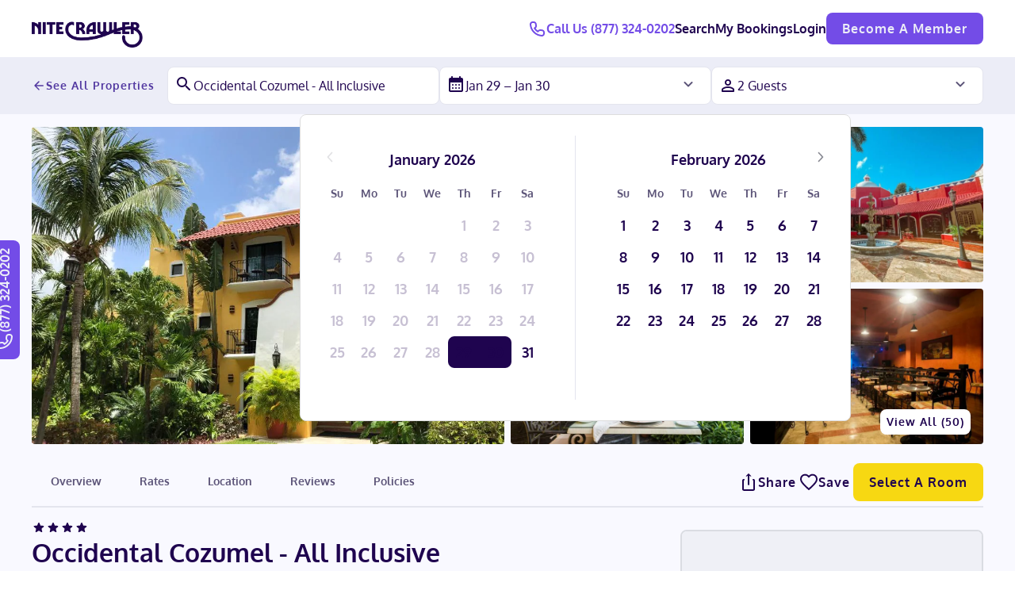

--- FILE ---
content_type: text/html; charset=utf-8
request_url: https://www.nitecrawler.com/destinations/qr/cozumel/hotels/110189198/Occidental-Cozumel---All-Inclusive-Cozumel-Quintana-Roo
body_size: 60612
content:
<!DOCTYPE html><html lang="en"><head><meta charSet="UTF-8"/><meta content="width=device-width, initial-scale=1, viewport-fit=cover" name="viewport"/><meta content="The best rates on hotels. Save money and travel more with exclusive member discounts and deals on hotels, from luxury resorts to budget accommodations." data-react-helmet="true" name="description"/><meta content="hotels, travel, hotel discounts, hotel deals, hotel reservations, vacation, room reservations, room bookings" name="keywords"/><meta content="en_US" http-equiv="Content-language"/><meta content="ie=edge" http-equiv="X-UA-Compatible"/><meta content="Nitecrawler: The Best Rates &amp; Discounts on Hotels" property="og:title"/><meta content="The best rates on hotels. Save money and travel more with exclusive member discounts and deals on hotels, from luxury resorts to budget accommodations." property="og:description"/><meta content="en_US" property="og:locale"/><meta content="Nitecrawler" property="og:site_name"/><meta content="https://www.nitecrawler.com/" property="og:url"/><meta content="website" property="og:type"/><link rel="preload" href="https://img.travelpass.com/hotel/6915a8e/49762780/0/1160x800.webp" as="image" importance="high" fetchPriority="high"/><title>Occidental Cozumel - All Inclusive - Cozumel, Quintana Roo | Nitecrawler</title><link rel="canonical" href="https://www.nitecrawler.com/destinations/qr/cozumel/hotels/110189198/Occidental-Cozumel---All-Inclusive-Cozumel-Quintana-Roo"/><meta content="Located right on the beach in Cozumel, Occidental Cozumel All Inclusive offers sea views, 3 outdoor pools, a hot tub and gym. The spacious, air-conditioned rooms offer a private balcony and satellite TV. Room service available 24 hours with extra charge. Unlimited meals, snacks and drinks are included at the Occidental Cozumel All Inclusive, which offers 7 elegant restaurants serving Mexican and international cuisine. There are also 5 bars, a nightclub and an evening entertainment program. The Occidental Cozumel All Inclusive offers a wide selection of sports and activities, such as tennis court, pickleball court, multi-purpose court, snorkeling and kayak tours (free for 1 hour per day, to be used within the hotel&#x27;s vicinity, subject to availability). In addition, snorkeling is available in the swimming pool. For those who prefer exclusive services and amenities, book at the Royal Level Luxury, a boutique hotel located within Occidental Cozumel, which offers: • 25 elegant and spacious rooms • Bathrooms with whirlpool tub • Private whirlpool • Separate reception with concierge service (7:00 am to 10:30 pm) for dinner, spa and excursion reservations • Computer station with internet access • Food service to the room 24 hours a day, at no extra cost • Exclusive à la carte restaurant for breakfast, lunch and dinner • Preferential reservation in à la carte restaurants" name="description"/><meta content="index, follow" name="robots"/><link rel="preconnect" href="https://dev.visualwebsiteoptimizer.com"/><link rel="modulepreload" href="https://files.nitecrawler.com/1fddc34/assets/entry.client-DfzF_ddU.js"/><link rel="modulepreload" href="https://files.nitecrawler.com/1fddc34/assets/JoinContainer-EKYJJIwR.js"/><link rel="modulepreload" href="https://files.nitecrawler.com/1fddc34/assets/chunk-JZWAC4HX-DLrz_qn2.js"/><link rel="modulepreload" href="https://files.nitecrawler.com/1fddc34/assets/client-DmjweQJV.js"/><link rel="modulepreload" href="https://files.nitecrawler.com/1fddc34/assets/index-Dd2eFAQH.js"/><link rel="modulepreload" href="https://files.nitecrawler.com/1fddc34/assets/root-GI4tTIUt.js"/><link rel="modulepreload" href="https://files.nitecrawler.com/1fddc34/assets/root-BY5FVP8A.js"/><link rel="modulepreload" href="https://files.nitecrawler.com/1fddc34/assets/customParseFormat-BmYCI5LW.js"/><link rel="modulepreload" href="https://files.nitecrawler.com/1fddc34/assets/index-C1EDGcy0.js"/><link rel="modulepreload" href="https://files.nitecrawler.com/1fddc34/assets/index-B06ZQ1j1.js"/><link rel="modulepreload" href="https://files.nitecrawler.com/1fddc34/assets/useSnackbar-CAclppfM.js"/><link rel="modulepreload" href="https://files.nitecrawler.com/1fddc34/assets/userUtils-D0FaHfe_.js"/><link rel="modulepreload" href="https://files.nitecrawler.com/1fddc34/assets/Link-DmQzOS3I.js"/><link rel="modulepreload" href="https://files.nitecrawler.com/1fddc34/assets/Icon-Zg7_68n9.js"/><link rel="modulepreload" href="https://files.nitecrawler.com/1fddc34/assets/useLucencyNumber-f94O9xKF.js"/><link rel="modulepreload" href="https://files.nitecrawler.com/1fddc34/assets/useScreenQuery-RaXzNVw3.js"/><link rel="modulepreload" href="https://files.nitecrawler.com/1fddc34/assets/environmentUtils-Dd52kKcb.js"/><link rel="modulepreload" href="https://files.nitecrawler.com/1fddc34/assets/bookingUtils-BtM-klWg.js"/><link rel="modulepreload" href="https://files.nitecrawler.com/1fddc34/assets/cookies-eazn0GPZ.js"/><link rel="modulepreload" href="https://files.nitecrawler.com/1fddc34/assets/Button-XmPAdyCl.js"/><link rel="modulepreload" href="https://files.nitecrawler.com/1fddc34/assets/FeedbackModal-DDgCPhed.js"/><link rel="modulepreload" href="https://files.nitecrawler.com/1fddc34/assets/ModalNext-C5Jj0EtO.js"/><link rel="modulepreload" href="https://files.nitecrawler.com/1fddc34/assets/Divider-3f72JzG8.js"/><link rel="modulepreload" href="https://files.nitecrawler.com/1fddc34/assets/useOnClickOutside-CDtfEFif.js"/><link rel="modulepreload" href="https://files.nitecrawler.com/1fddc34/assets/inputStyles-Klbp9P6X.js"/><link rel="modulepreload" href="https://files.nitecrawler.com/1fddc34/assets/fetcherUtils-DHYi_EZd.js"/><link rel="modulepreload" href="https://files.nitecrawler.com/1fddc34/assets/affirm-jYATooPT.js"/><link rel="modulepreload" href="https://files.nitecrawler.com/1fddc34/assets/useColossusContext-6p2_YPUR.js"/><link rel="modulepreload" href="https://files.nitecrawler.com/1fddc34/assets/googleTagManagerIntegration-B3Vtlo8C.js"/><link rel="modulepreload" href="https://files.nitecrawler.com/1fddc34/assets/main-BVYrUz84.js"/><link rel="modulepreload" href="https://files.nitecrawler.com/1fddc34/assets/useLocalStorageFlags-CTY0lNdN.js"/><link rel="modulepreload" href="https://files.nitecrawler.com/1fddc34/assets/Checkbox-BL0_Tl6k.js"/><link rel="modulepreload" href="https://files.nitecrawler.com/1fddc34/assets/use-field-context-BDYwYgJp.js"/><link rel="modulepreload" href="https://files.nitecrawler.com/1fddc34/assets/IconButton-DS-MDuwR.js"/><link rel="modulepreload" href="https://files.nitecrawler.com/1fddc34/assets/Input-CNg-vG17.js"/><link rel="modulepreload" href="https://files.nitecrawler.com/1fddc34/assets/firebaseUtils-DrFZ1lbM.js"/><link rel="modulepreload" href="https://files.nitecrawler.com/1fddc34/assets/promo-7MyP3E9C.js"/><link rel="modulepreload" href="https://files.nitecrawler.com/1fddc34/assets/useGoogleOneTapLogin-BWqZH8tk.js"/><link rel="modulepreload" href="https://files.nitecrawler.com/1fddc34/assets/addPromoToAccount-BrrpLYJT.js"/><link rel="modulepreload" href="https://files.nitecrawler.com/1fddc34/assets/promoUtils-BFE4be4F.js"/><link rel="modulepreload" href="https://files.nitecrawler.com/1fddc34/assets/graphqlUtils-DF_rFtgQ.js"/><link rel="modulepreload" href="https://files.nitecrawler.com/1fddc34/assets/signinConstants-DjylvGd7.js"/><link rel="modulepreload" href="https://files.nitecrawler.com/1fddc34/assets/index.esm-B1zzgwCJ.js"/><link rel="modulepreload" href="https://files.nitecrawler.com/1fddc34/assets/countryFlags-MCQwcP12.js"/><link rel="modulepreload" href="https://files.nitecrawler.com/1fddc34/assets/FormDropdown-BfvDtNjJ.js"/><link rel="modulepreload" href="https://files.nitecrawler.com/1fddc34/assets/DropdownOption-DKE4usJ4.js"/><link rel="modulepreload" href="https://files.nitecrawler.com/1fddc34/assets/FormInput-ChNqAsbY.js"/><link rel="modulepreload" href="https://files.nitecrawler.com/1fddc34/assets/rules-DdAKXe9f.js"/><link rel="modulepreload" href="https://files.nitecrawler.com/1fddc34/assets/validation-DE26Oep1.js"/><link rel="modulepreload" href="https://files.nitecrawler.com/1fddc34/assets/urlUtils-BLN1yvNl.js"/><link rel="modulepreload" href="https://files.nitecrawler.com/1fddc34/assets/useUpdateNewUser-Dnu4p5aC.js"/><link rel="modulepreload" href="https://files.nitecrawler.com/1fddc34/assets/useListen-zkrUJ9VI.js"/><link rel="modulepreload" href="https://files.nitecrawler.com/1fddc34/assets/useFirebaseSignOut-DaDEA7EG.js"/><link rel="modulepreload" href="https://files.nitecrawler.com/1fddc34/assets/Modal-ClJlAmiU.js"/><link rel="modulepreload" href="https://files.nitecrawler.com/1fddc34/assets/LoaderContent-CPiMj46T.js"/><link rel="modulepreload" href="https://files.nitecrawler.com/1fddc34/assets/Spinner-D6VhFnLA.js"/><link rel="modulepreload" href="https://files.nitecrawler.com/1fddc34/assets/LinkCredentialsNew-CaXZSd77.js"/><link rel="modulepreload" href="https://files.nitecrawler.com/1fddc34/assets/CreateAccountPassword-EWrb7rHQ.js"/><link rel="modulepreload" href="https://files.nitecrawler.com/1fddc34/assets/useCreateEmailAndPasswordAccount-BJXHkKam.js"/><link rel="modulepreload" href="https://files.nitecrawler.com/1fddc34/assets/TermsModal-CgEV1bq0.js"/><link rel="modulepreload" href="https://files.nitecrawler.com/1fddc34/assets/PrivacyContent-CgOj3EQ_.js"/><link rel="modulepreload" href="https://files.nitecrawler.com/1fddc34/assets/TermsContent-CYKxdqYb.js"/><link rel="modulepreload" href="https://files.nitecrawler.com/1fddc34/assets/PasswordSignin-Bc6ZgWWd.js"/><link rel="modulepreload" href="https://files.nitecrawler.com/1fddc34/assets/SentLink-CqwPRNvH.js"/><link rel="modulepreload" href="https://files.nitecrawler.com/1fddc34/assets/accountUtils-Be8OfrpD.js"/><link rel="modulepreload" href="https://files.nitecrawler.com/1fddc34/assets/hotelDetailsUrlUtils-CIAuoHs5.js"/><link rel="modulepreload" href="https://files.nitecrawler.com/1fddc34/assets/Popover-Bi1TC7G4.js"/><link rel="modulepreload" href="https://files.nitecrawler.com/1fddc34/assets/MenuItem-SCD9Bwh0.js"/><link rel="modulepreload" href="https://files.nitecrawler.com/1fddc34/assets/hotelResultsUrlUtils-CnQn7IU_.js"/><link rel="modulepreload" href="https://files.nitecrawler.com/1fddc34/assets/PageLayoutContainer-DAjnSQ1a.js"/><link rel="modulepreload" href="https://files.nitecrawler.com/1fddc34/assets/hotels._hotelId._hotelName-DudXkdUx.js"/><link rel="modulepreload" href="https://files.nitecrawler.com/1fddc34/assets/Hotel-CE31o84o.js"/><link rel="modulepreload" href="https://files.nitecrawler.com/1fddc34/assets/hotelRoomRateUtils-BWGmP-WH.js"/><link rel="modulepreload" href="https://files.nitecrawler.com/1fddc34/assets/imagesUtils-BNv2R7cN.js"/><link rel="modulepreload" href="https://files.nitecrawler.com/1fddc34/assets/metaUtils-mrZIDYsd.js"/><link rel="modulepreload" href="https://files.nitecrawler.com/1fddc34/assets/HotelMap-CXoxndCZ.js"/><link rel="modulepreload" href="https://files.nitecrawler.com/1fddc34/assets/useInitializeMaps-DJZL6cXO.js"/><link rel="modulepreload" href="https://files.nitecrawler.com/1fddc34/assets/SkeletonDots-CgQ4hdkW.js"/><link rel="modulepreload" href="https://files.nitecrawler.com/1fddc34/assets/styles-DBzozxHJ.js"/><link rel="modulepreload" href="https://files.nitecrawler.com/1fddc34/assets/clipboardUtil-8A0K8eBD.js"/><link rel="modulepreload" href="https://files.nitecrawler.com/1fddc34/assets/hotelAmenities-CupFZIwM.js"/><link rel="modulepreload" href="https://files.nitecrawler.com/1fddc34/assets/countryUtils-0CiL1_Tw.js"/><link rel="modulepreload" href="https://files.nitecrawler.com/1fddc34/assets/countries-BGT6nuYS.js"/><link rel="modulepreload" href="https://files.nitecrawler.com/1fddc34/assets/ReviewBadge-CUo7HgA0.js"/><link rel="modulepreload" href="https://files.nitecrawler.com/1fddc34/assets/Skeleton-BEZmr5Vq.js"/><link rel="modulepreload" href="https://files.nitecrawler.com/1fddc34/assets/HotelCard-Cgz5IlYR.js"/><link rel="modulepreload" href="https://files.nitecrawler.com/1fddc34/assets/HotelTag-oyrkK6OL.js"/><link rel="modulepreload" href="https://files.nitecrawler.com/1fddc34/assets/HotelCardHero-DDKyvvMS.js"/><link rel="modulepreload" href="https://files.nitecrawler.com/1fddc34/assets/EmptyState-DiF0fKDu.js"/><link rel="modulepreload" href="https://files.nitecrawler.com/1fddc34/assets/HotelRoomCarousel-BC9513kK.js"/><link rel="modulepreload" href="https://files.nitecrawler.com/1fddc34/assets/Carousel-DuW8jCVb.js"/><link rel="modulepreload" href="https://files.nitecrawler.com/1fddc34/assets/RadioSelectorRoomCard-BELZsNA_.js"/><link rel="modulepreload" href="https://files.nitecrawler.com/1fddc34/assets/searchHotelsUtils-P_kH04u6.js"/><link rel="modulepreload" href="https://files.nitecrawler.com/1fddc34/assets/Badge-FmptnxAU.js"/><link rel="modulepreload" href="https://files.nitecrawler.com/1fddc34/assets/Radio-DhyfNn3M.js"/><link rel="modulepreload" href="https://files.nitecrawler.com/1fddc34/assets/index-DjXBrO34.js"/><link rel="modulepreload" href="https://files.nitecrawler.com/1fddc34/assets/index-CM5blB-h.js"/><link rel="modulepreload" href="https://files.nitecrawler.com/1fddc34/assets/useFlag-CjQdeJG2.js"/><link rel="modulepreload" href="https://files.nitecrawler.com/1fddc34/assets/bookingConstants-Bj0iAb4a.js"/><link rel="modulepreload" href="https://files.nitecrawler.com/1fddc34/assets/suppliers-BDVKBtSA.js"/><link rel="modulepreload" href="https://files.nitecrawler.com/1fddc34/assets/HotelRoomModal-DhXulA3g.js"/><link rel="modulepreload" href="https://files.nitecrawler.com/1fddc34/assets/UnderlineTab-BsFsO_4n.js"/><link rel="modulepreload" href="https://files.nitecrawler.com/1fddc34/assets/DateRangePicker-CNoAWUs1.js"/><link rel="modulepreload" href="https://files.nitecrawler.com/1fddc34/assets/Chip-BlAv_b5V.js"/><link rel="modulepreload" href="https://files.nitecrawler.com/1fddc34/assets/Guests-BSrzWMJ0.js"/><link rel="modulepreload" href="https://files.nitecrawler.com/1fddc34/assets/HotelPoliciesModal-wRCi2F5m.js"/><link rel="modulepreload" href="https://files.nitecrawler.com/1fddc34/assets/HotelSearchInputs-xUteZVFx.js"/><link rel="modulepreload" href="https://files.nitecrawler.com/1fddc34/assets/GeocoderRest-CtVAGicl.js"/><link rel="modulepreload" href="https://files.nitecrawler.com/1fddc34/assets/index-MerH8vCQ.js"/><link rel="modulepreload" href="https://files.nitecrawler.com/1fddc34/assets/FeatheredLeafBrand-DMv5pkNZ.js"/><link rel="modulepreload" href="https://files.nitecrawler.com/1fddc34/assets/HotelRoomsApolloLoading-C_ibr0To.js"/><link rel="modulepreload" href="https://files.nitecrawler.com/1fddc34/assets/HotelGrid-B-ZsCJkr.js"/><link rel="modulepreload" href="https://files.nitecrawler.com/1fddc34/assets/HotelCardLoading-C7TFajID.js"/><script type="application/ld+json">[{"@context":"https://schema.org/","@type":"Organization","name":"nitecrawler","url":"https://www.nitecrawler.com"},{"@context":"https://schema.org/","@type":"BreadcrumbList","itemListElement":[{"@type":"ListItem","position":1,"name":"Home","item":"https://www.nitecrawler.com"},{"@type":"ListItem","position":2,"name":"Search","item":"https://www.nitecrawler.com/results?adults=2\u0026arrival=2026-01-29\u0026departure=2026-01-30\u0026latitude=36.18811\u0026location=Las+Vegas%2C+Nevada\u0026longitude=-115.176468\u0026sort=RECOMMENDED_GUEST_RATING\u0026poi=true"},{"@type":"ListItem","position":3,"name":"Hotel Details","item":"https://www.nitecrawler.com/destinations/qr/cozumel/hotels/110189198/Occidental-Cozumel---All-Inclusive-Cozumel-Quintana-Roo"}]},{"@context":"https://schema.org/","@type":"Hotel","name":"Occidental Cozumel - All Inclusive","description":"[object Object]","image":"https://img.travelpass.com/hotel/6915a8e/49762780/0/1160x800.webp","address":{"@type":"PostalAddress","streetAddress":"Km 16.6 Carretera Sur, el Cedral","addressLocality":"Cozumel","addressRegion":"Quintana Roo","postalCode":"77600","addressCountry":"Mexico"},"logo":null,"geo":{"@type":"GeoCoordinates","latitude":"20.376074","longitude":"-87.01843"},"checkinTime":"3:00 PM - anytime","checkoutTime":"12:00","amenityFeature":[{"@type":"LocationFeatureSpecification","name":"Fitness Facility"},{"@type":"LocationFeatureSpecification","name":"Pool"},{"@type":"LocationFeatureSpecification","name":"Tennis"},{"@type":"LocationFeatureSpecification","name":"Golf"},{"@type":"LocationFeatureSpecification","name":"Continental Breakfast"},{"@type":"LocationFeatureSpecification","name":"Internet Access (free)"},{"@type":"LocationFeatureSpecification","name":"Front Desk (24-hour)"},{"@type":"LocationFeatureSpecification","name":"Tv"},{"@type":"LocationFeatureSpecification","name":"Sauna"},{"@type":"LocationFeatureSpecification","name":"Spa Services"},{"@type":"LocationFeatureSpecification","name":"Massage Services"},{"@type":"LocationFeatureSpecification","name":"Parking (free)"},{"@type":"LocationFeatureSpecification","name":"Valet Parking"},{"@type":"LocationFeatureSpecification","name":"Car Rental"},{"@type":"LocationFeatureSpecification","name":"Housekeeping"},{"@type":"LocationFeatureSpecification","name":"Room Service"},{"@type":"LocationFeatureSpecification","name":"Bar"},{"@type":"LocationFeatureSpecification","name":"Pool Bar"},{"@type":"LocationFeatureSpecification","name":"Restaurant"},{"@type":"LocationFeatureSpecification","name":"Meeting Space Available"},{"@type":"LocationFeatureSpecification","name":"Patio Access"},{"@type":"LocationFeatureSpecification","name":"Designated Smoking Areas"}],"starRating":{"@type":"Rating","ratingValue":"4.0"},"url":"https://www.nitecrawler.com/destinations/qr/cozumel/hotels/110189198/Occidental-Cozumel---All-Inclusive-Cozumel-Quintana-Roo"}]</script><script id="vwoCode" type="text/javascript">window._vwo_code || (function() {var account_id=868674,version=2.1,settings_tolerance=2000, hide_element='body',hide_element_style = 'opacity:0 !important;filter:alpha(opacity=0) !important;background:none !important',/* DO NOT EDIT BELOW THIS LINE */ f=false,w=window,d=document,v=d.querySelector('#vwoCode'),cK='_vwo_'+account_id+'_settings',cc={};try{var c=JSON.parse(localStorage.getItem('_vwo_'+account_id+'_config'));cc=c&&typeof c==='object'?c:{}}catch(e){}var stT=cc.stT==='session'?w.sessionStorage:w.localStorage;code={use_existing_jquery:function(){return typeof use_existing_jquery!=='undefined'?use_existing_jquery:undefined},library_tolerance:function(){return typeof library_tolerance!=='undefined'?library_tolerance:undefined},settings_tolerance:function(){return cc.sT||settings_tolerance},hide_element_style:function(){return'{'+(cc.hES||hide_element_style)+'}'},hide_element:function(){if(performance.getEntriesByName('first-contentful-paint')[0]){return''}return typeof cc.hE==='string'?cc.hE:hide_element},getVersion:function(){return version},finish:function(e){if(!f){f=true;var t=d.getElementById('_vis_opt_path_hides');if(t)t.parentNode.removeChild(t);if(e)(new Image).src='https://dev.visualwebsiteoptimizer.com/ee.gif?a='+account_id+e}},finished:function(){return f},addScript:function(e){var t=d.createElement('script');t.type='text/javascript';if(e.src){t.src=e.src}else{t.text=e.text}d.getElementsByTagName('head')[0].appendChild(t)},load:function(e,t){var i=this.getSettings(),n=d.createElement('script'),r=this;t=t||{};if(i){n.textContent=i;d.getElementsByTagName('head')[0].appendChild(n);if(!w.VWO||VWO.caE){stT.removeItem(cK);r.load(e)}}else{var o=new XMLHttpRequest;o.open('GET',e,true);o.withCredentials=!t.dSC;o.responseType=t.responseType||'text';o.onload=function(){if(t.onloadCb){return t.onloadCb(o,e)}if(o.status===200){_vwo_code.addScript({text:o.responseText})}else{_vwo_code.finish('&e=loading_failure:'+e)}};o.onerror=function(){if(t.onerrorCb){return t.onerrorCb(e)}_vwo_code.finish('&e=loading_failure:'+e)};o.send()}},getSettings:function(){try{var e=stT.getItem(cK);if(!e){return}e=JSON.parse(e);if(Date.now()>e.e){stT.removeItem(cK);return}return e.s}catch(e){return}},init:function(){if(d.URL.indexOf('__vwo_disable__')>-1)return;var e=this.settings_tolerance();w._vwo_settings_timer=setTimeout(function(){_vwo_code.finish();stT.removeItem(cK)},e);var t;if(this.hide_element()!=='body'){t=d.createElement('style');var i=this.hide_element(),n=i?i+this.hide_element_style():'',r=d.getElementsByTagName('head')[0];t.setAttribute('id','_vis_opt_path_hides');v&&t.setAttribute('nonce',v.nonce);t.setAttribute('type','text/css');if(t.styleSheet)t.styleSheet.cssText=n;else t.appendChild(d.createTextNode(n));r.appendChild(t)}else{t=d.getElementsByTagName('head')[0];var n=d.createElement('div');n.style.cssText='z-index: 2147483647 !important;position: fixed !important;left: 0 !important;top: 0 !important;width: 100% !important;height: 100% !important;background: white !important;';n.setAttribute('id','_vis_opt_path_hides');n.classList.add('_vis_hide_layer');t.parentNode.insertBefore(n,t.nextSibling)}var o='https://dev.visualwebsiteoptimizer.com/j.php?a='+account_id+'&u='+encodeURIComponent(d.URL)+'&vn='+version;if(w.location.search.indexOf('_vwo_xhr')!==-1){this.addScript({src:o})}else{this.load(o+'&x=true')}}};w._vwo_code=code;code.init();})();</script><style>*,:before,:after{--un-rotate:0;--un-rotate-x:0;--un-rotate-y:0;--un-rotate-z:0;--un-scale-x:1;--un-scale-y:1;--un-scale-z:1;--un-skew-x:0;--un-skew-y:0;--un-translate-x:0;--un-translate-y:0;--un-translate-z:0;--un-pan-x: ;--un-pan-y: ;--un-pinch-zoom: ;--un-scroll-snap-strictness:proximity;--un-ordinal: ;--un-slashed-zero: ;--un-numeric-figure: ;--un-numeric-spacing: ;--un-numeric-fraction: ;--un-border-spacing-x:0;--un-border-spacing-y:0;--un-ring-offset-shadow:0 0 rgb(0 0 0 / 0);--un-ring-shadow:0 0 rgb(0 0 0 / 0);--un-shadow-inset: ;--un-shadow:0 0 rgb(0 0 0 / 0);--un-ring-inset: ;--un-ring-offset-width:0px;--un-ring-offset-color:#fff;--un-ring-width:0px;--un-ring-color:rgb(147 197 253 / .5);--un-blur: ;--un-brightness: ;--un-contrast: ;--un-drop-shadow: ;--un-grayscale: ;--un-hue-rotate: ;--un-invert: ;--un-saturate: ;--un-sepia: ;--un-backdrop-blur: ;--un-backdrop-brightness: ;--un-backdrop-contrast: ;--un-backdrop-grayscale: ;--un-backdrop-hue-rotate: ;--un-backdrop-invert: ;--un-backdrop-opacity: ;--un-backdrop-saturate: ;--un-backdrop-sepia: }::backdrop{--un-rotate:0;--un-rotate-x:0;--un-rotate-y:0;--un-rotate-z:0;--un-scale-x:1;--un-scale-y:1;--un-scale-z:1;--un-skew-x:0;--un-skew-y:0;--un-translate-x:0;--un-translate-y:0;--un-translate-z:0;--un-pan-x: ;--un-pan-y: ;--un-pinch-zoom: ;--un-scroll-snap-strictness:proximity;--un-ordinal: ;--un-slashed-zero: ;--un-numeric-figure: ;--un-numeric-spacing: ;--un-numeric-fraction: ;--un-border-spacing-x:0;--un-border-spacing-y:0;--un-ring-offset-shadow:0 0 rgb(0 0 0 / 0);--un-ring-shadow:0 0 rgb(0 0 0 / 0);--un-shadow-inset: ;--un-shadow:0 0 rgb(0 0 0 / 0);--un-ring-inset: ;--un-ring-offset-width:0px;--un-ring-offset-color:#fff;--un-ring-width:0px;--un-ring-color:rgb(147 197 253 / .5);--un-blur: ;--un-brightness: ;--un-contrast: ;--un-drop-shadow: ;--un-grayscale: ;--un-hue-rotate: ;--un-invert: ;--un-saturate: ;--un-sepia: ;--un-backdrop-blur: ;--un-backdrop-brightness: ;--un-backdrop-contrast: ;--un-backdrop-grayscale: ;--un-backdrop-hue-rotate: ;--un-backdrop-invert: ;--un-backdrop-opacity: ;--un-backdrop-saturate: ;--un-backdrop-sepia: }.container{width:100%}.full-page-height{min-height:calc(100dvh - 50px)}.focus:focus-visible{border-radius:.5rem;outline-width:1px;outline-offset:4px;outline-style:solid}.focusCrawler:focus-visible{border-radius:.5rem;outline-width:1px;--un-outline-color-opacity:1;outline-color:rgb(31 4 79 / var(--un-outline-color-opacity));outline-offset:4px;outline-style:solid}.focusGraphite:focus-visible{border-radius:.5rem;outline-width:1px;--un-outline-color-opacity:1;outline-color:rgb(92 84 120 / var(--un-outline-color-opacity));outline-offset:4px;outline-style:solid}.focusMoonlite:focus-visible{border-radius:.5rem;outline-width:1px;--un-outline-color-opacity:1;outline-color:rgb(236 237 247 / var(--un-outline-color-opacity));outline-offset:4px;outline-style:solid}.focusNite:focus-visible{border-radius:.5rem;outline-width:1px;--un-outline-color-opacity:1;outline-color:rgb(115 76 231 / var(--un-outline-color-opacity));outline-offset:4px;outline-style:solid}.text-body{font-size:14px;--un-text-opacity:1;color:rgb(31 4 79 / var(--un-text-opacity));font-weight:400;line-height:140%;font-family:oxygen,sans-serif;font-style:normal}.text-body\!{font-size:14px!important;--un-text-opacity:1 !important;color:rgb(31 4 79 / var(--un-text-opacity))!important;font-weight:400!important;line-height:140%!important;font-family:oxygen,sans-serif!important;font-style:normal!important}.text-body-bold{font-size:14px;--un-text-opacity:1;color:rgb(31 4 79 / var(--un-text-opacity));font-weight:400;font-weight:700;line-height:140%;font-family:oxygen,sans-serif;font-style:normal}.text-branded-h1,.text-red-hat-h2{font-size:1.875rem;--un-text-opacity:1;color:rgb(31 4 79 / var(--un-text-opacity));font-weight:700;line-height:100%;font-family:redhat,sans-serif}.text-button-large{font-size:1rem;--un-text-opacity:1;color:rgb(31 4 79 / var(--un-text-opacity));font-weight:700;line-height:1.25rem;letter-spacing:1px;font-family:oxygen,sans-serif;font-style:normal}.\[\&\>\*\]\:text-button-small>*,.text-button-small{font-size:.875rem;--un-text-opacity:1;color:rgb(31 4 79 / var(--un-text-opacity));font-weight:700;line-height:1.125rem;letter-spacing:1px;font-family:oxygen,sans-serif;font-style:normal}.text-h1{font-size:1.5rem;--un-text-opacity:1;color:rgb(31 4 79 / var(--un-text-opacity));font-weight:700;line-height:120%;font-family:oxygen,sans-serif;font-style:normal}.text-h2,.text-h3{font-size:1.25rem;--un-text-opacity:1;color:rgb(31 4 79 / var(--un-text-opacity));font-weight:700;line-height:120%;font-family:oxygen,sans-serif;font-style:normal}.\!text-helper{font-size:.75rem!important;--un-text-opacity:1 !important;color:rgb(31 4 79 / var(--un-text-opacity))!important;font-weight:400!important;line-height:100%!important;letter-spacing:1px!important;font-family:oxygen,sans-serif!important;font-style:normal!important}.text-helper{font-size:.75rem;--un-text-opacity:1;color:rgb(31 4 79 / var(--un-text-opacity));font-weight:400;line-height:100%;letter-spacing:1px;font-family:oxygen,sans-serif;font-style:normal}.text-input{font-size:1rem;--un-text-opacity:1;color:rgb(31 4 79 / var(--un-text-opacity));font-weight:400;line-height:100%;font-family:oxygen,sans-serif;font-style:normal}.text-red-hat-h1{font-size:6rem;--un-text-opacity:1;color:rgb(31 4 79 / var(--un-text-opacity));font-weight:400;line-height:100%;font-family:redhat,sans-serif;text-transform:uppercase}.text-red-hat-h3{font-size:3.75rem;--un-text-opacity:1;color:rgb(31 4 79 / var(--un-text-opacity));font-weight:700;line-height:100%;font-family:redhat,sans-serif}.text-red-hat-home-banner,.text-red-hat-result-banner{font-size:1.125rem;--un-text-opacity:1;color:rgb(31 4 79 / var(--un-text-opacity));font-weight:700;line-height:100%;font-family:redhat,sans-serif}.text-small{font-size:.75rem;--un-text-opacity:1;color:rgb(31 4 79 / var(--un-text-opacity));font-weight:400;line-height:140%;font-family:oxygen,sans-serif;font-style:normal}.text-small-bold{font-size:.75rem;--un-text-opacity:1;color:rgb(31 4 79 / var(--un-text-opacity));font-weight:400;font-weight:700;line-height:140%;font-family:oxygen,sans-serif;font-style:normal}.text-subtitle,.text-subtitle-mobile{font-size:1rem;--un-text-opacity:1;color:rgb(31 4 79 / var(--un-text-opacity));font-weight:700;line-height:140%;font-family:oxygen,sans-serif;font-style:normal}.text-tabs{font-size:14px;--un-text-opacity:1;color:rgb(31 4 79 / var(--un-text-opacity));font-weight:700;line-height:14px;font-family:oxygen,sans-serif;font-style:normal}.shadow-1{--un-shadow:0px 0px 20px var(--un-shadow-color, rgba(101, 98, 108, .1));box-shadow:var(--un-ring-offset-shadow),var(--un-ring-shadow),var(--un-shadow)}.shadow-2{--un-shadow:0px 1px 4px var(--un-shadow-color, rgba(44, 44, 44, .25));box-shadow:var(--un-ring-offset-shadow),var(--un-ring-shadow),var(--un-shadow)}.shadow-3{--un-shadow:0px 0px 20px var(--un-shadow-color, rgb(204 200 216));box-shadow:var(--un-ring-offset-shadow),var(--un-ring-shadow),var(--un-shadow)}.shadow-4{--un-shadow:0px 3px 12px 0px var(--un-shadow-color, rgba(0, 0, 0, .08));box-shadow:var(--un-ring-offset-shadow),var(--un-ring-shadow),var(--un-shadow)}.hover\:shadow-1:hover{--un-shadow:0px 0px 20px var(--un-shadow-color, rgba(101, 98, 108, .1));box-shadow:var(--un-ring-offset-shadow),var(--un-ring-shadow),var(--un-shadow)}.hover\:shadow-3:hover{--un-shadow:0px 0px 20px var(--un-shadow-color, rgb(204 200 216));box-shadow:var(--un-ring-offset-shadow),var(--un-ring-shadow),var(--un-shadow)}@media(min-width:0px){.container{max-width:0px}}@media(min-width:768px){.container{max-width:768px}.full-page-height{min-height:calc(100dvh - 74px)}.md\:text-body{font-size:14px;--un-text-opacity:1;color:rgb(31 4 79 / var(--un-text-opacity));font-weight:400;line-height:140%;font-family:oxygen,sans-serif;font-style:normal}.text-body,.text-body-bold{font-size:1rem}.text-body\!{font-size:1rem!important}.md\:text-body-bold{font-size:14px;--un-text-opacity:1;color:rgb(31 4 79 / var(--un-text-opacity));font-weight:400;font-weight:700;line-height:140%;font-family:oxygen,sans-serif;font-style:normal}.text-branded-h1{font-size:3rem}.md\:text-button-large{font-size:1rem;--un-text-opacity:1;color:rgb(31 4 79 / var(--un-text-opacity));font-weight:700;line-height:1.25rem;letter-spacing:1px;font-family:oxygen,sans-serif;font-style:normal}.md\:text-h1{font-size:1.5rem;--un-text-opacity:1;color:rgb(31 4 79 / var(--un-text-opacity));font-weight:700;line-height:120%;font-family:oxygen,sans-serif;font-style:normal}.text-h1{font-size:2rem}.md\:text-h2,.md\:text-h3{font-size:1.25rem;--un-text-opacity:1;color:rgb(31 4 79 / var(--un-text-opacity));font-weight:700;line-height:120%;font-family:oxygen,sans-serif;font-style:normal}.text-h2,.text-red-hat-result-banner{font-size:1.5rem}.text-h3{font-size:2.375rem}.text-red-hat-h2{font-size:2.5rem}.md\:text-small{font-size:.75rem;--un-text-opacity:1;color:rgb(31 4 79 / var(--un-text-opacity));font-weight:400;line-height:140%;font-family:oxygen,sans-serif;font-style:normal}.text-small,.text-small-bold{font-size:14px;line-height:140%}.md\:text-small-bold{font-size:.75rem;--un-text-opacity:1;color:rgb(31 4 79 / var(--un-text-opacity));font-weight:400;font-weight:700;line-height:140%;font-family:oxygen,sans-serif;font-style:normal}.md\:text-subtitle{font-size:1rem;--un-text-opacity:1;color:rgb(31 4 79 / var(--un-text-opacity));font-weight:700;line-height:140%;font-family:oxygen,sans-serif;font-style:normal}.text-subtitle{font-size:1.25rem}}@media(min-width:768px){.md\:text-body,.md\:text-body-bold{font-size:1rem}.md\:text-h1{font-size:2rem}.md\:text-h2{font-size:1.5rem}.md\:text-h3{font-size:2.375rem}.md\:text-small,.md\:text-small-bold{font-size:14px;line-height:140%}.md\:text-subtitle{font-size:1.25rem}}@media(min-width:1025px){.container{max-width:1025px}.lg\:text-body{font-size:14px;--un-text-opacity:1;color:rgb(31 4 79 / var(--un-text-opacity));font-weight:400;line-height:140%;font-family:oxygen,sans-serif;font-style:normal}.lg\:text-body-bold{font-size:14px;--un-text-opacity:1;color:rgb(31 4 79 / var(--un-text-opacity));font-weight:400;font-weight:700;line-height:140%;font-family:oxygen,sans-serif;font-style:normal}.lg\:text-h2{font-size:1.25rem;--un-text-opacity:1;color:rgb(31 4 79 / var(--un-text-opacity));font-weight:700;line-height:120%;font-family:oxygen,sans-serif;font-style:normal}.text-red-hat-h3{font-size:4.25rem}.lg\:text-small{font-size:.75rem;--un-text-opacity:1;color:rgb(31 4 79 / var(--un-text-opacity));font-weight:400;line-height:140%;font-family:oxygen,sans-serif;font-style:normal}.lg\:text-small-bold{font-size:.75rem;--un-text-opacity:1;color:rgb(31 4 79 / var(--un-text-opacity));font-weight:400;font-weight:700;line-height:140%;font-family:oxygen,sans-serif;font-style:normal}.lg\:text-subtitle,.lg\:text-subtitle-mobile{font-size:1rem;--un-text-opacity:1;color:rgb(31 4 79 / var(--un-text-opacity));font-weight:700;line-height:140%;font-family:oxygen,sans-serif;font-style:normal}.lg\:text-tabs{font-size:14px;--un-text-opacity:1;color:rgb(31 4 79 / var(--un-text-opacity));font-weight:700;line-height:14px;font-family:oxygen,sans-serif;font-style:normal}.lg\:shadow-2{--un-shadow:0px 1px 4px var(--un-shadow-color, rgba(44, 44, 44, .25));box-shadow:var(--un-ring-offset-shadow),var(--un-ring-shadow),var(--un-shadow)}}@media(min-width:768px){@media(min-width:1025px){.lg\:text-body,.lg\:text-body-bold{font-size:1rem}.lg\:text-h2{font-size:1.5rem}.lg\:text-small,.lg\:text-small-bold{font-size:14px;line-height:140%}.lg\:text-subtitle{font-size:1.25rem}}}.\[clip-path\:inset\(0_round_6px\)\]{clip-path:inset(0 round 6px)}.\[clip-path\:polygon\(50\%_100\%\,100\%_0\,0_0\)\]{clip-path:polygon(50% 100%,100% 0,0 0)}.\[scrollbar-width\:_none\]{scrollbar-width:none}.sr-only{position:absolute;width:1px;height:1px;padding:0;margin:-1px;overflow:hidden;clip:rect(0,0,0,0);white-space:nowrap;border-width:0}.pointer-events-auto{pointer-events:auto}.pointer-events-none{pointer-events:none}.pointer-events-initial{pointer-events:initial}.invisible{visibility:hidden}.absolute{position:absolute}.fixed{position:fixed}.relative{position:relative}.sticky{position:sticky}.before\:absolute:before{position:absolute}.static{position:static}.inset-0{top:0;right:0;bottom:0;left:0}.-bottom-\[20px\]{bottom:-20px}.-bottom-\[38px\]{bottom:-38px}.-bottom-10,.bottom--10{bottom:-2.5rem}.-left-\[34px\]{left:-34px}.-left-\[41px\]{left:-41px}.-left-10{left:-2.5rem}.-left-17{left:-4.25rem}.-left-4{left:-1rem}.-right-\[70px\]{right:-70px}.-right-1\.5{right:-.375rem}.-right-20{right:-5rem}.-right-3{right:-.75rem}.-right-7{right:-1.75rem}.-top-10,.top--10{top:-2.5rem}.-top-17{top:-4.25rem}.bottom--1{bottom:-.25rem}.bottom--134{bottom:-33.5rem}.bottom--14\.5{bottom:-3.625rem}.bottom--1px,.bottom-\[-1px\]{bottom:-1px}.bottom--2{bottom:-.5rem}.bottom--2px{bottom:-2px}.bottom--3{bottom:-.75rem}.bottom--42px{bottom:-42px}.bottom--6\.5{bottom:-1.625rem}.bottom--8{bottom:-2rem}.bottom-\[-18px\]{bottom:-18px}.bottom-\[-58px\]{bottom:-58px}.bottom-\[-62px\]{bottom:-62px}.bottom-\[-74px\]{bottom:-74px}.bottom-\[-78px\]{bottom:-78px}.bottom-\[46px\]{bottom:46px}.bottom-0{bottom:0}.bottom-1\.5{bottom:.375rem}.bottom-1\/2{bottom:50%}.bottom-13{bottom:3.25rem}.bottom-147px{bottom:147px}.bottom-16{bottom:4rem}.bottom-2{bottom:.5rem}.bottom-2\.75{bottom:.6875rem}.bottom-20{bottom:5rem}.bottom-20px{bottom:20px}.bottom-21{bottom:5.25rem}.bottom-22{bottom:5.5rem}.bottom-3{bottom:.75rem}.bottom-4{bottom:1rem}.bottom-40px{bottom:40px}.bottom-5{bottom:1.25rem}.bottom-5\.5{bottom:1.375rem}.bottom-6{bottom:1.5rem}.bottom-6\.5{bottom:1.625rem}.left--1\.5{left:-.375rem}.left--101{left:-25.25rem}.left--14px{left:-14px}.left--17\.5{left:-4.375rem}.left--18\.5{left:-4.625rem}.left--2{left:-.5rem}.left--20{left:-5rem}.left--21{left:-5.25rem}.left--28px{left:-28px}.left--3{left:-.75rem}.left--35{left:-8.75rem}.left--40px{left:-40px}.left--5{left:-1.25rem}.left--7{left:-1.75rem}.left--8{left:-2rem}.left--88\.5{left:-22.125rem}.left--999{left:-249.75rem}.left-\[-171px\]{left:-171px}.left-\[-20px\]{left:-20px}.left-\[-30px\]{left:-30px}.left-\[-32px\]{left:-32px}.left-\[-49px\]{left:-49px}.left-\[-75px\]{left:-75px}.left-\[-82px\]{left:-82px}.left-\[21\%\]{left:21%}.left-\[25\%\]{left:25%}.left-\[50\%\],.left-1\/2,.left-50\%{left:50%}.left-\[70\%\]{left:70%}.left-\[75\%\]{left:75%}.left-0{left:0}.left-10{left:2.5rem}.left-100\.5{left:25.125rem}.left-10px{left:10px}.left-17px{left:17px}.left-2{left:.5rem}.left-26px{left:26px}.left-4{left:1rem}.left-4\.5{left:1.125rem}.left-4\.75{left:1.1875rem}.left-5{left:1.25rem}.left-5\.5{left:1.375rem}.left-7{left:1.75rem}.left-7\.5{left:1.875rem}.right--1{right:-.25rem}.right--10{right:-2.5rem}.right--2\.5{right:-.625rem}.right--22px{right:-22px}.right--30px{right:-30px}.right--4{right:-1rem}.right--40px{right:-40px}.right--7\.5{right:-1.875rem}.right--8{right:-2rem}.right--93{right:-23.25rem}.right-\[-107px\]{right:-107px}.right-\[-109px\]{right:-109px}.right-\[-24px\]{right:-24px}.right-\[-28px\]{right:-28px}.right-\[-55px\]{right:-55px}.right-\[-68px\]{right:-68px}.right-\[-7\.5px\]{right:-7.5px}.right-\[30px\]{right:30px}.right-0{right:0}.right-0\.25{right:.0625rem}.right-1{right:.25rem}.right-10{right:2.5rem}.right-13{right:3.25rem}.right-16{right:4rem}.right-2{right:.5rem}.right-2\.5{right:.625rem}.right-26px{right:26px}.right-3{right:.75rem}.right-4{right:1rem}.right-5{right:1.25rem}.right-50\%{right:50%}.right-6{right:1.5rem}.right-7{right:1.75rem}.right-7\.5{right:1.875rem}.top--12px{top:-12px}.top--2{top:-.5rem}.top--20{top:-5rem}.top--4\.5{top:-1.125rem}.top--4px{top:-4px}.top--6{top:-1.5rem}.top--87{top:-21.75rem}.top-\[-10px\]{top:-10px}.top-\[-125px\]{top:-125px}.top-\[-30px\]{top:-30px}.top-\[-340px\]{top:-340px}.top-\[-36px\]{top:-36px}.top-\[-7px\]{top:-7px}.top-\[-80px\]{top:-80px}.top-\[135px\]{top:135px}.top-\[24px\]{top:24px}.top-\[50\%\],.top-1\/2,.top-50\%{top:50%}.top-\[50px\]{top:50px}.top-\[62px\]{top:62px}.top-0{top:0}.top-0\.5{top:.125rem}.top-1{top:.25rem}.top-1\.5{top:.375rem}.top-12{top:3rem}.top-14{top:3.5rem}.top-15\%{top:15%}.top-17{top:4.25rem}.top-2{top:.5rem}.top-2\.5{top:.625rem}.top-24{top:6rem}.top-26px{top:26px}.top-29\.5{top:7.375rem}.top-29\.75{top:7.4375rem}.top-3{top:.75rem}.top-3\.25{top:.8125rem}.top-30\%{top:30%}.top-33\.5{top:8.375rem}.top-36{top:9rem}.top-3px{top:3px}.top-4{top:1rem}.top-40\%{top:40%}.top-40px{top:40px}.top-42\.5{top:10.625rem}.top-48\%{top:48%}.top-5{top:1.25rem}.top-51{top:12.75rem}.top-54{top:13.5rem}.top-7{top:1.75rem}.top-8{top:2rem}.top-8\.5{top:2.125rem}.before\:bottom-0:before{bottom:0}.before\:left-0:before{left:0}.before\:right-0:before{right:0}.before\:top-10px:before{top:10px}.before\:top-13px:before{top:13px}.before\:top-2:before{top:.5rem}.before\:top-full:before{top:100%}.line-clamp-1{overflow:hidden;display:-webkit-box;-webkit-box-orient:vertical;-webkit-line-clamp:1;line-clamp:1}.line-clamp-2{overflow:hidden;display:-webkit-box;-webkit-box-orient:vertical;-webkit-line-clamp:2;line-clamp:2}.line-clamp-3{overflow:hidden;display:-webkit-box;-webkit-box-orient:vertical;-webkit-line-clamp:3;line-clamp:3}.line-clamp-4{overflow:hidden;display:-webkit-box;-webkit-box-orient:vertical;-webkit-line-clamp:4;line-clamp:4}.line-clamp-5{overflow:hidden;display:-webkit-box;-webkit-box-orient:vertical;-webkit-line-clamp:5;line-clamp:5}.line-clamp-6{overflow:hidden;display:-webkit-box;-webkit-box-orient:vertical;-webkit-line-clamp:6;line-clamp:6}.line-clamp-8{overflow:hidden;display:-webkit-box;-webkit-box-orient:vertical;-webkit-line-clamp:8;line-clamp:8}.placeholder-line-clamp-inherit::placeholder{overflow:visible;display:block;-webkit-box-orient:horizontal;-webkit-line-clamp:inherit;line-clamp:inherit}.-z-1,.z--1{z-index:-1}.\[\&_iframe\]\:important\:z-2 iframe{z-index:2!important}.z-0{z-index:0}.z-1{z-index:1}.z-10{z-index:10}.z-100{z-index:100}.z-10000{z-index:10000}.z-101{z-index:101}.z-11{z-index:11}.z-12{z-index:12}.z-15{z-index:15}.z-2{z-index:2}.z-20{z-index:20}.z-3{z-index:3}.z-4{z-index:4}.z-400{z-index:400}.z-405{z-index:405}.z-410{z-index:410}.z-499{z-index:499}.z-5{z-index:5}.z-50{z-index:50}.z-500{z-index:500}.z-9{z-index:9}.order-0{order:0}.order-1{order:1}.grid{display:grid}.col-span-1{grid-column:span 1/span 1}.col-span-2{grid-column:span 2/span 2}.col-span-3{grid-column:span 3/span 3}.col-span-full{grid-column:1/-1}.grid-flow-dense{grid-auto-flow:dense}.grid-cols-1{grid-template-columns:repeat(1,minmax(0,1fr))}.grid-cols-2{grid-template-columns:repeat(2,minmax(0,1fr))}.grid-cols-3{grid-template-columns:repeat(3,minmax(0,1fr))}.\[\&\>ol\]\:m-0>ol,.m-0{margin:0}.m-1{margin:.25rem}.m-a,.m-auto{margin:auto}.m10\.6{margin:2.65rem}.m10\.95{margin:2.7375rem}.m12{margin:3rem}.m13\.292{margin:3.323rem}.m13\.592{margin:3.398rem}.m1440{margin:360rem}.m15{margin:3.75rem}.m16{margin:4rem}.m19\.485{margin:4.87125rem}.m19\.516{margin:4.879rem}.m19\.538{margin:4.8845rem}.m20\.184{margin:5.046rem}.m21\.41{margin:5.3525rem}.m3{margin:.75rem}.m6\.176{margin:1.544rem}.m6\.4{margin:1.6rem}.m6\.921{margin:1.73025rem}.m7\.4{margin:1.85rem}.m8\.006{margin:2.0015rem}.m9\.55{margin:2.3875rem}.m9\.7{margin:2.425rem}.m95{margin:23.75rem}.before\:m-auto:before{margin:auto}.mx,.mx-4{margin-left:1rem;margin-right:1rem}.mx--4{margin-left:-1rem;margin-right:-1rem}.mx-0{margin-left:0;margin-right:0}.mx-6{margin-left:1.5rem;margin-right:1.5rem}.mx-a,.mx-auto{margin-left:auto;margin-right:auto}.mx-auto\!{margin-left:auto!important;margin-right:auto!important}.my,.my-4{margin-top:1rem;margin-bottom:1rem}.my-0{margin-top:0;margin-bottom:0}.my-0\.5{margin-top:.125rem;margin-bottom:.125rem}.my-12{margin-top:3rem;margin-bottom:3rem}.my-2{margin-top:.5rem;margin-bottom:.5rem}.my-5{margin-top:1.25rem;margin-bottom:1.25rem}.my-7{margin-top:1.75rem;margin-bottom:1.75rem}.my-a{margin-top:auto;margin-bottom:auto}.-mb-30{margin-bottom:-7.5rem}.-ml-4{margin-left:-1rem}.-mt-1\.5{margin-top:-.375rem}.-mt-20{margin-top:-5rem}.-mt-22\.5{margin-top:-5.625rem}.m-b-1px{margin-bottom:1px}.m-l-0{margin-left:0}.m-l-1px{margin-left:1px}.m-r-1px{margin-right:1px}.mb--5\.25{margin-bottom:-1.3125rem}.mb-0{margin-bottom:0}.mb-0\.5{margin-bottom:.125rem}.mb-1{margin-bottom:.25rem}.mb-10{margin-bottom:2.5rem}.mb-14{margin-bottom:3.5rem}.mb-15{margin-bottom:3.75rem}.mb-2{margin-bottom:.5rem}.mb-3{margin-bottom:.75rem}.mb-37\.5{margin-bottom:9.375rem}.mb-4{margin-bottom:1rem}.mb-5{margin-bottom:1.25rem}.mb-6{margin-bottom:1.5rem}.mb-7{margin-bottom:1.75rem}.mb-8{margin-bottom:2rem}.me{margin-inline-end:1rem}.ml,.ml-4{margin-left:1rem}.ml--1\.5{margin-left:-.375rem}.ml--15{margin-left:-3.75rem}.ml--2{margin-left:-.5rem}.ml--2\.5\!{margin-left:-.625rem!important}.ml--3{margin-left:-.75rem}.ml--4\.8{margin-left:-1.2rem}.ml-\[16px\]{margin-left:16px}.ml-2{margin-left:.5rem}.ml-3{margin-left:.75rem}.ml-a{margin-left:auto}.mr,.mr-4{margin-right:1rem}.mr--6{margin-right:-1.5rem}.mr-\[17px\]{margin-right:17px}.mr-1{margin-right:.25rem}.mr-3{margin-right:.75rem}.ms{margin-inline-start:1rem}.mt--0\.5{margin-top:-.125rem}.mt--1{margin-top:-.25rem}.mt--10{margin-top:-2.5rem}.mt--2{margin-top:-.5rem}.mt--5{margin-top:-1.25rem}.mt-\[-40px\]{margin-top:-40px}.mt-\[36px\]{margin-top:36px}.mt-0{margin-top:0}.mt-0\.5{margin-top:.125rem}.mt-1{margin-top:.25rem}.mt-10{margin-top:2.5rem}.mt-13{margin-top:3.25rem}.mt-16{margin-top:4rem}.mt-17{margin-top:4.25rem}.mt-2{margin-top:.5rem}.mt-3{margin-top:.75rem}.mt-3\.5{margin-top:.875rem}.mt-4{margin-top:1rem}.mt-47\.5{margin-top:11.875rem}.mt-5{margin-top:1.25rem}.mt-6{margin-top:1.5rem}.mt-8{margin-top:2rem}.mt-auto{margin-top:auto}.hover\:mb--0\.25:hover{margin-bottom:-.0625rem}.box-border{box-sizing:border-box}.box-content{box-sizing:content-box}.inline{display:inline}.block{display:block}.block\!{display:block!important}.hover\:after\:block:hover:after{display:block}.after\:block:after{display:block}.inline-block{display:inline-block}.contents{display:contents}.list-item{display:list-item}.\!hidden{display:none!important}.\[\&\:\:-webkit-scrollbar\]\:hidden::-webkit-scrollbar,.hidden{display:none}.\[\&\]\:empty\:hidden:empty{display:none}.display-inherit{display:inherit}.aspect-\[1\/cos\(30deg\)\]{aspect-ratio:1/cos(30deg)}.aspect-\[5\/4\]{aspect-ratio:5/4}.\!h-16px,.h-16px\!{height:16px!important}.\!max-h-7\.5{max-height:1.875rem!important}.\!max-w-7\.5{max-width:1.875rem!important}.\!min-w-16px,.min-w-16px\!{min-width:16px!important}.\!w-16px,.w-16px\!{width:16px!important}.\[\&\*\]\:min-h-0*,.min-h-0{min-height:0}.\[\&\*\]\:min-w-0*,.min-w-0{min-width:0}.\[\&\>svg\]\:h-inherit>svg{height:inherit}.\[\&\>svg\]\:w-inherit>svg,.w-inherit{width:inherit}.\[\&\>tr\>td\:first-child\]\:w-30\%>tr>td:first-child{width:30%}.h-\[100px\],.h-100px{height:100px}.h-\[104px\]{height:104px}.h-\[105px\]{height:105px}.h-\[110px\]{height:110px}.h-\[132px\]{height:132px}.h-\[133px\]{height:133px}.h-\[150px\]{height:150px}.h-\[156px\]{height:156px}.h-\[44px\]{height:44px}.h-\[45px\]{height:45px}.h-\[49px\]{height:49px}.h-\[530px\]{height:530px}.h-\[6px\]{height:6px}.h-\[753px\]{height:753px}.h-\[calc\(100\%-2rem\)\]{height:calc(100% - 2rem)}.h-\[calc\(100\%-50px\)\]{height:calc(100% - 50px)}.h-\[calc\(100dvh-193px\)\]{height:calc(100dvh - 193px)}.h-\[calc\(100svh-118px\)\]{height:calc(100svh - 118px)}.h-\[calc\(100svh-134px\)\]{height:calc(100svh - 134px)}.h-\[calc\(100svh-204px\)\]{height:calc(100svh - 204px)}.h-\[calc\(100vh-7rem\)\]{height:calc(100vh - 7rem)}.h-0{height:0}.h-0\.25{height:.0625rem}.h-1\.5{height:.375rem}.h-10{height:2.5rem}.h-100{height:25rem}.h-100dvh{height:100dvh}.h-100vh,.h-screen{height:100vh}.h-107px{height:107px}.h-11{height:2.75rem}.h-11\.25{height:2.8125rem}.h-11\.5{height:2.875rem}.h-110{height:27.5rem}.h-111{height:27.75rem}.h-113{height:28.25rem}.h-114{height:28.5rem}.h-114\.5{height:28.625rem}.h-12{height:3rem}.h-12\.5{height:3.125rem}.h-128px{height:128px}.h-13{height:3.25rem}.h-13\.5{height:3.375rem}.h-134px{height:134px}.h-14{height:3.5rem}.h-14\.5{height:3.625rem}.h-140{height:35rem}.h-146{height:36.5rem}.h-15{height:3.75rem}.h-16{height:4rem}.h-162px{height:162px}.h-17px{height:17px}.h-18{height:4.5rem}.h-18px{height:18px}.h-1px{height:1px}.h-2{height:.5rem}.h-20{height:5rem}.h-21{height:5.25rem}.h-22\.25{height:5.5625rem}.h-22\.5{height:5.625rem}.h-24{height:6rem}.h-25\.5{height:6.375rem}.h-250{height:62.5rem}.h-26{height:6.5rem}.h-27{height:6.75rem}.h-274{height:68.5rem}.h-28{height:7rem}.h-29{height:7.25rem}.h-3{height:.75rem}.h-30{height:7.5rem}.h-30\.5{height:7.625rem}.h-31{height:7.75rem}.h-32{height:8rem}.h-32\.5{height:8.125rem}.h-33{height:8.25rem}.h-33\.5{height:8.375rem}.h-34{height:8.5rem}.h-34\.25{height:8.5625rem}.h-35{height:8.75rem}.h-35\.5{height:8.875rem}.h-35px{height:35px}.h-36{height:9rem}.h-37{height:9.25rem}.h-37\!{height:9.25rem!important}.h-37\.5{height:9.375rem}.h-38{height:9.5rem}.h-38\.25{height:9.5625rem}.h-39{height:9.75rem}.h-39\.5{height:9.875rem}.h-4{height:1rem}.h-4\.5{height:1.125rem}.h-4\.5\!{height:1.125rem!important}.h-40{height:10rem}.h-40\.5{height:10.125rem}.h-40\.572{height:10.143rem}.h-41{height:10.25rem}.h-42{height:10.5rem}.h-45{height:11.25rem}.h-46{height:11.5rem}.h-46\.5{height:11.625rem}.h-48\.75{height:12.1875rem}.h-49{height:12.25rem}.h-5{height:1.25rem}.h-5\.7{height:1.425rem}.h-50{height:12.5rem}.h-52{height:13rem}.h-55{height:13.75rem}.h-55\.75{height:13.9375rem}.h-6{height:1.5rem}.h-6\!{height:1.5rem!important}.h-6\.5{height:1.625rem}.h-60{height:15rem}.h-61\.25{height:15.3125rem}.h-62\.5{height:15.625rem}.h-65px{height:65px}.h-68px{height:68px}.h-7{height:1.75rem}.h-7\.5{height:1.875rem}.h-75px{height:75px}.h-76\.75{height:19.1875rem}.h-8{height:2rem}.h-8\.5{height:2.125rem}.h-80{height:20rem}.h-81{height:20.25rem}.h-88{height:22rem}.h-9{height:2.25rem}.h-9\.5{height:2.375rem}.h-90{height:22.5rem}.h-a,.h-auto{height:auto}.h-fit{height:fit-content}.h-full{height:100%}.max-h-\[147px\]{max-height:147px}.max-h-\[374px\]{max-height:374px}.max-h-\[460px\]{max-height:460px}.max-h-\[80vh\]{max-height:80vh}.max-h-\[calc\(100\%-2rem\)\]{max-height:calc(100% - 2rem)}.max-h-\[calc\(100dvh-144px\)\]{max-height:calc(100dvh - 144px)}.max-h-100dvh{max-height:100dvh}.max-h-100vh{max-height:100vh}.max-h-125{max-height:31.25rem}.max-h-200px{max-height:200px}.max-h-260px{max-height:260px}.max-h-40{max-height:10rem}.max-h-full{max-height:100%}.max-w-\[171px\]{max-width:171px}.max-w-\[225px\]{max-width:225px}.max-w-\[250px\]{max-width:250px}.max-w-\[310px\]{max-width:310px}.max-w-\[319px\]{max-width:319px}.max-w-\[490px\]{max-width:490px}.max-w-100{max-width:25rem}.max-w-100\!{max-width:25rem!important}.max-w-100\%,.max-w-full{max-width:100%}.max-w-103{max-width:25.75rem}.max-w-106{max-width:26.5rem}.max-w-107{max-width:26.75rem}.max-w-110px{max-width:110px}.max-w-124{max-width:31rem}.max-w-13{max-width:3.25rem}.max-w-130px{max-width:130px}.max-w-143{max-width:35.75rem}.max-w-146\.75{max-width:36.6875rem}.max-w-150{max-width:37.5rem}.max-w-175{max-width:43.75rem}.max-w-221\.5{max-width:55.375rem}.max-w-23\.5{max-width:5.875rem}.max-w-25{max-width:6.25rem}.max-w-250{max-width:62.5rem}.max-w-298\.5{max-width:74.625rem}.max-w-300{max-width:75rem}.max-w-301{max-width:75.25rem}.max-w-308{max-width:77rem}.max-w-312{max-width:78rem}.max-w-320{max-width:80rem}.max-w-324{max-width:81rem}.max-w-44{max-width:11rem}.max-w-50{max-width:12.5rem}.max-w-56{max-width:14rem}.max-w-62{max-width:15.5rem}.max-w-65{max-width:16.25rem}.max-w-70{max-width:17.5rem}.max-w-72{max-width:18rem}.max-w-80{max-width:20rem}.max-w-81{max-width:20.25rem}.max-w-85{max-width:21.25rem}.max-w-89\.5{max-width:22.375rem}.max-w-90{max-width:22.5rem}.max-w-90\%{max-width:90%}.max-w-94{max-width:23.5rem}.max-w-fit{max-width:fit-content}.max-w-full\!{max-width:100%!important}.max-w-none{max-width:none}.min-h-\[129px\]{min-height:129px}.min-h-\[147px\]{min-height:147px}.min-h-\[213px\]{min-height:213px}.min-h-\[226px\]{min-height:226px}.min-h-\[234px\]{min-height:234px}.min-h-\[24px\]{min-height:24px}.min-h-\[363px\]{min-height:363px}.min-h-\[580px\]{min-height:580px}.min-h-\[89px\]{min-height:89px}.min-h-\[calc\(100svh-188px\)\]{min-height:calc(100svh - 188px)}.min-h-\[calc\(100vh-210px\)\]{min-height:calc(100vh - 210px)}.min-h-\[calc\(100vh-400px\)\]{min-height:calc(100vh - 400px)}.min-h-\[calc\(100vh-48px\)\]{min-height:calc(100vh - 48px)}.min-h-\[inherit\]{min-height:inherit}.min-h-100vh{min-height:100vh}.min-h-104{min-height:26rem}.min-h-117\.5{min-height:29.375rem}.min-h-12{min-height:3rem}.min-h-13{min-height:3.25rem}.min-h-14\.5{min-height:3.625rem}.min-h-157\.5{min-height:39.375rem}.min-h-21{min-height:5.25rem}.min-h-36{min-height:9rem}.min-h-70vh{min-height:70vh}.min-h-8{min-height:2rem}.min-h-80px{min-height:80px}.min-h-9{min-height:2.25rem}.min-h-fit\!{min-height:fit-content!important}.min-h-full{min-height:100%}.min-w-\[120px\]{min-width:120px}.min-w-\[250px\]{min-width:250px}.min-w-\[280px\]{min-width:280px}.min-w-11{min-width:2.75rem}.min-w-115{min-width:28.75rem}.min-w-12{min-width:3rem}.min-w-125{min-width:31.25rem}.min-w-18px{min-width:18px}.min-w-195px{min-width:195px}.min-w-2\.5{min-width:.625rem}.min-w-24{min-width:6rem}.min-w-25{min-width:6.25rem}.min-w-3{min-width:.75rem}.min-w-30{min-width:7.5rem}.min-w-35{min-width:8.75rem}.min-w-37{min-width:9.25rem}.min-w-38{min-width:9.5rem}.min-w-40{min-width:10rem}.min-w-55{min-width:13.75rem}.min-w-57{min-width:14.25rem}.min-w-6{min-width:1.5rem}.min-w-60px{min-width:60px}.min-w-65{min-width:16.25rem}.min-w-66{min-width:16.5rem}.min-w-70{min-width:17.5rem}.min-w-8{min-width:2rem}.min-w-84px{min-width:84px}.min-w-fit{min-width:fit-content}.min-w-max{min-width:max-content}.w-\[100px\]{width:100px}.w-\[108px\]{width:108px}.w-\[109px\]{width:109px}.w-\[112px\]{width:112px}.w-\[115px\]{width:115px}.w-\[122px\]{width:122px}.w-\[134px\]{width:134px}.w-\[141px\]{width:141px}.w-\[150px\]{width:150px}.w-\[154px\]{width:154px}.w-\[156px\]{width:156px}.w-\[193px\]{width:193px}.w-\[201px\]{width:201px}.w-\[247px\]{width:247px}.w-\[250px\]{width:250px}.w-\[330px\]{width:330px}.w-\[350px\]{width:350px}.w-\[351px\]{width:351px}.w-\[35px\]{width:35px}.w-\[57px\]{width:57px}.w-\[62px\]{width:62px}.w-\[70px\]{width:70px}.w-\[82\%\]{width:82%}.w-\[826px\]{width:826px}.w-\[93px\]{width:93px}.w-\[94px\]{width:94px}.w-\[calc\(100\%-100px\)\]{width:calc(100% - 100px)}.w-\[calc\(100\%-16px\)\]{width:calc(100% - 16px)}.w-\[calc\(100\%-24px\)\]{width:calc(100% - 24px)}.w-\[calc\(100\%-32px\)\]{width:calc(100% - 32px)}.w-\[calc\(100\%-42px\)\]{width:calc(100% - 42px)}.w-\[calc\(100\%\+16px\)\]{width:calc(100% + 16px)}.w-\[calc\(100\%\+2rem\)\]{width:calc(100% + 2rem)}.w-\[calc\(100\%\+32px\)\]{width:calc(100% + 32px)}.w-\[calc\(100dvw-20px\)\]{width:calc(100dvw - 20px)}.w-\[calc\(50\%-4px\)\]{width:calc(50% - 4px)}.w-0{width:0}.w-0\.5{width:.125rem}.w-1\.5{width:.375rem}.w-1\/2,.w-50\%{width:50%}.w-10{width:2.5rem}.w-100{width:25rem}.w-100vw,.w-screen{width:100vw}.w-11\.25{width:2.8125rem}.w-11\/12{width:91.6666666667%}.w-12{width:3rem}.w-121{width:30.25rem}.w-14{width:3.5rem}.w-15{width:3.75rem}.w-150{width:37.5rem}.w-157px{width:157px}.w-16\.5{width:4.125rem}.w-18{width:4.5rem}.w-18px{width:18px}.w-19{width:4.75rem}.w-19\.25{width:4.8125rem}.w-1px{width:1px}.w-2{width:.5rem}.w-2\.5{width:.625rem}.w-2\/12{width:16.6666666667%}.w-20{width:5rem}.w-21{width:5.25rem}.w-21\.5{width:5.375rem}.w-22\.5{width:5.625rem}.w-23{width:5.75rem}.w-23\.25{width:5.8125rem}.w-23\.5{width:5.875rem}.w-24\.5{width:6.125rem}.w-27{width:6.75rem}.w-28\.5{width:7.125rem}.w-29\.25{width:7.3125rem}.w-2px{width:2px}.w-3{width:.75rem}.w-30{width:7.5rem}.w-300{width:75rem}.w-31{width:7.75rem}.w-32{width:8rem}.w-32\.5{width:8.125rem}.w-36{width:9rem}.w-37\.5{width:9.375rem}.w-38\.25{width:9.5625rem}.w-38\.5{width:9.625rem}.w-39{width:9.75rem}.w-4{width:1rem}.w-4\.5{width:1.125rem}.w-4\.5\!{width:1.125rem!important}.w-41{width:10.25rem}.w-43px{width:43px}.w-45{width:11.25rem}.w-45px{width:45px}.w-48{width:12rem}.w-48\.75{width:12.1875rem}.w-5{width:1.25rem}.w-50{width:12.5rem}.w-53\.5{width:13.375rem}.w-56{width:14rem}.w-58{width:14.5rem}.w-6{width:1.5rem}.w-6\.25{width:1.5625rem}.w-6\.5{width:1.625rem}.w-60{width:15rem}.w-62{width:15.5rem}.w-63px{width:63px}.w-65{width:16.25rem}.w-67\.5{width:16.875rem}.w-7{width:1.75rem}.w-70{width:17.5rem}.w-72{width:18rem}.w-75{width:18.75rem}.w-75px{width:75px}.w-76\.5{width:19.125rem}.w-77\.25{width:19.3125rem}.w-8{width:2rem}.w-80{width:20rem}.w-82\.5{width:20.625rem}.w-82\.87{width:20.7175rem}.w-84px{width:84px}.w-87\.5{width:21.875rem}.w-89{width:22.25rem}.w-9{width:2.25rem}.w-9\/12{width:75%}.w-90\.5{width:22.625rem}.w-auto{width:auto}.w-fit{width:fit-content}.w-full{width:100%}.w-full\!{width:100%!important}.w-max{width:max-content}.hover\:after\:h-0\.5:hover:after{height:.125rem}.hover\:after\:w-full:hover:after{width:100%}.before\:h-0:before{height:0}.before\:h-0\.5:before{height:.125rem}.before\:w-0:before{width:0}.after\:h-0\.5:after{height:.125rem}.after\:w-full:after{width:100%}.flex{display:flex}.flex-inline,.inline-flex{display:inline-flex}.flex-\[1_0_0\%\]{flex:1 0 0%}.flex-1{flex:1 1 0%}.flex-none{flex:none}.flex-shrink-0,.shrink-0{flex-shrink:0}.flex-grow,.flex-grow-1,.grow-1{flex-grow:1}.basis-1\/2{flex-basis:50%}.basis-1\/3{flex-basis:33.3333333333%}.basis-1\/4{flex-basis:25%}.flex-row{flex-direction:row}.flex-col{flex-direction:column}.flex-col-reverse{flex-direction:column-reverse}.flex-wrap{flex-wrap:wrap}.flex-nowrap{flex-wrap:nowrap}.table{display:table}.border-collapse{border-collapse:collapse}.-translate-x-1\/2,.translate-x-\[-50\%\]{--un-translate-x:-50%;transform:translate(var(--un-translate-x)) translateY(var(--un-translate-y)) translateZ(var(--un-translate-z)) rotate(var(--un-rotate)) rotateX(var(--un-rotate-x)) rotateY(var(--un-rotate-y)) rotate(var(--un-rotate-z)) skew(var(--un-skew-x)) skewY(var(--un-skew-y)) scaleX(var(--un-scale-x)) scaleY(var(--un-scale-y)) scaleZ(var(--un-scale-z))}.-translate-y-1\/2,.translate-y--1\/2,.translate-y-\[-50\%\]{--un-translate-y:-50%;transform:translate(var(--un-translate-x)) translateY(var(--un-translate-y)) translateZ(var(--un-translate-z)) rotate(var(--un-rotate)) rotateX(var(--un-rotate-x)) rotateY(var(--un-rotate-y)) rotate(var(--un-rotate-z)) skew(var(--un-skew-x)) skewY(var(--un-skew-y)) scaleX(var(--un-scale-x)) scaleY(var(--un-scale-y)) scaleZ(var(--un-scale-z))}.translate-x--100\%{--un-translate-x:-100%;transform:translate(var(--un-translate-x)) translateY(var(--un-translate-y)) translateZ(var(--un-translate-z)) rotate(var(--un-rotate)) rotateX(var(--un-rotate-x)) rotateY(var(--un-rotate-y)) rotate(var(--un-rotate-z)) skew(var(--un-skew-x)) skewY(var(--un-skew-y)) scaleX(var(--un-scale-x)) scaleY(var(--un-scale-y)) scaleZ(var(--un-scale-z))}.translate-x-\[calc\(100\%-4px\)\]{--un-translate-x: calc(100% - 4px) ;transform:translate(var(--un-translate-x)) translateY(var(--un-translate-y)) translateZ(var(--un-translate-z)) rotate(var(--un-rotate)) rotateX(var(--un-rotate-x)) rotateY(var(--un-rotate-y)) rotate(var(--un-rotate-z)) skew(var(--un-skew-x)) skewY(var(--un-skew-y)) scaleX(var(--un-scale-x)) scaleY(var(--un-scale-y)) scaleZ(var(--un-scale-z))}.translate-x-0{--un-translate-x:0;transform:translate(var(--un-translate-x)) translateY(var(--un-translate-y)) translateZ(var(--un-translate-z)) rotate(var(--un-rotate)) rotateX(var(--un-rotate-x)) rotateY(var(--un-rotate-y)) rotate(var(--un-rotate-z)) skew(var(--un-skew-x)) skewY(var(--un-skew-y)) scaleX(var(--un-scale-x)) scaleY(var(--un-scale-y)) scaleZ(var(--un-scale-z))}.translate-x-1\/2{--un-translate-x:50%;transform:translate(var(--un-translate-x)) translateY(var(--un-translate-y)) translateZ(var(--un-translate-z)) rotate(var(--un-rotate)) rotateX(var(--un-rotate-x)) rotateY(var(--un-rotate-y)) rotate(var(--un-rotate-z)) skew(var(--un-skew-x)) skewY(var(--un-skew-y)) scaleX(var(--un-scale-x)) scaleY(var(--un-scale-y)) scaleZ(var(--un-scale-z))}.translate-x-8{--un-translate-x:2rem;transform:translate(var(--un-translate-x)) translateY(var(--un-translate-y)) translateZ(var(--un-translate-z)) rotate(var(--un-rotate)) rotateX(var(--un-rotate-x)) rotateY(var(--un-rotate-y)) rotate(var(--un-rotate-z)) skew(var(--un-skew-x)) skewY(var(--un-skew-y)) scaleX(var(--un-scale-x)) scaleY(var(--un-scale-y)) scaleZ(var(--un-scale-z))}.translate-y-0{--un-translate-y:0;transform:translate(var(--un-translate-x)) translateY(var(--un-translate-y)) translateZ(var(--un-translate-z)) rotate(var(--un-rotate)) rotateX(var(--un-rotate-x)) rotateY(var(--un-rotate-y)) rotate(var(--un-rotate-z)) skew(var(--un-skew-x)) skewY(var(--un-skew-y)) scaleX(var(--un-scale-x)) scaleY(var(--un-scale-y)) scaleZ(var(--un-scale-z))}.translate-y-1\/2{--un-translate-y:50%;transform:translate(var(--un-translate-x)) translateY(var(--un-translate-y)) translateZ(var(--un-translate-z)) rotate(var(--un-rotate)) rotateX(var(--un-rotate-x)) rotateY(var(--un-rotate-y)) rotate(var(--un-rotate-z)) skew(var(--un-skew-x)) skewY(var(--un-skew-y)) scaleX(var(--un-scale-x)) scaleY(var(--un-scale-y)) scaleZ(var(--un-scale-z))}.translate-y-72px{--un-translate-y:72px;transform:translate(var(--un-translate-x)) translateY(var(--un-translate-y)) translateZ(var(--un-translate-z)) rotate(var(--un-rotate)) rotateX(var(--un-rotate-x)) rotateY(var(--un-rotate-y)) rotate(var(--un-rotate-z)) skew(var(--un-skew-x)) skewY(var(--un-skew-y)) scaleX(var(--un-scale-x)) scaleY(var(--un-scale-y)) scaleZ(var(--un-scale-z))}.-rotate-\[49deg\],.rotate--49deg{--un-rotate-x:0;--un-rotate-y:0;--un-rotate-z:0;--un-rotate:-49deg;transform:translate(var(--un-translate-x)) translateY(var(--un-translate-y)) translateZ(var(--un-translate-z)) rotate(var(--un-rotate)) rotateX(var(--un-rotate-x)) rotateY(var(--un-rotate-y)) rotate(var(--un-rotate-z)) skew(var(--un-skew-x)) skewY(var(--un-skew-y)) scaleX(var(--un-scale-x)) scaleY(var(--un-scale-y)) scaleZ(var(--un-scale-z))}.-rotate-90{--un-rotate-x:0;--un-rotate-y:0;--un-rotate-z:0;--un-rotate:-90deg;transform:translate(var(--un-translate-x)) translateY(var(--un-translate-y)) translateZ(var(--un-translate-z)) rotate(var(--un-rotate)) rotateX(var(--un-rotate-x)) rotateY(var(--un-rotate-y)) rotate(var(--un-rotate-z)) skew(var(--un-skew-x)) skewY(var(--un-skew-y)) scaleX(var(--un-scale-x)) scaleY(var(--un-scale-y)) scaleZ(var(--un-scale-z))}.rotate--160deg{--un-rotate-x:0;--un-rotate-y:0;--un-rotate-z:0;--un-rotate:-160deg;transform:translate(var(--un-translate-x)) translateY(var(--un-translate-y)) translateZ(var(--un-translate-z)) rotate(var(--un-rotate)) rotateX(var(--un-rotate-x)) rotateY(var(--un-rotate-y)) rotate(var(--un-rotate-z)) skew(var(--un-skew-x)) skewY(var(--un-skew-y)) scaleX(var(--un-scale-x)) scaleY(var(--un-scale-y)) scaleZ(var(--un-scale-z))}.rotate--2\.4{--un-rotate-x:0;--un-rotate-y:0;--un-rotate-z:0;--un-rotate:-2.4deg;transform:translate(var(--un-translate-x)) translateY(var(--un-translate-y)) translateZ(var(--un-translate-z)) rotate(var(--un-rotate)) rotateX(var(--un-rotate-x)) rotateY(var(--un-rotate-y)) rotate(var(--un-rotate-z)) skew(var(--un-skew-x)) skewY(var(--un-skew-y)) scaleX(var(--un-scale-x)) scaleY(var(--un-scale-y)) scaleZ(var(--un-scale-z))}.rotate--220{--un-rotate-x:0;--un-rotate-y:0;--un-rotate-z:0;--un-rotate:-220deg;transform:translate(var(--un-translate-x)) translateY(var(--un-translate-y)) translateZ(var(--un-translate-z)) rotate(var(--un-rotate)) rotateX(var(--un-rotate-x)) rotateY(var(--un-rotate-y)) rotate(var(--un-rotate-z)) skew(var(--un-skew-x)) skewY(var(--un-skew-y)) scaleX(var(--un-scale-x)) scaleY(var(--un-scale-y)) scaleZ(var(--un-scale-z))}.rotate--24{--un-rotate-x:0;--un-rotate-y:0;--un-rotate-z:0;--un-rotate:-24deg;transform:translate(var(--un-translate-x)) translateY(var(--un-translate-y)) translateZ(var(--un-translate-z)) rotate(var(--un-rotate)) rotateX(var(--un-rotate-x)) rotateY(var(--un-rotate-y)) rotate(var(--un-rotate-z)) skew(var(--un-skew-x)) skewY(var(--un-skew-y)) scaleX(var(--un-scale-x)) scaleY(var(--un-scale-y)) scaleZ(var(--un-scale-z))}.rotate--25,.rotate-\[-25deg\]{--un-rotate-x:0;--un-rotate-y:0;--un-rotate-z:0;--un-rotate:-25deg;transform:translate(var(--un-translate-x)) translateY(var(--un-translate-y)) translateZ(var(--un-translate-z)) rotate(var(--un-rotate)) rotateX(var(--un-rotate-x)) rotateY(var(--un-rotate-y)) rotate(var(--un-rotate-z)) skew(var(--un-skew-x)) skewY(var(--un-skew-y)) scaleX(var(--un-scale-x)) scaleY(var(--un-scale-y)) scaleZ(var(--un-scale-z))}.rotate--65{--un-rotate-x:0;--un-rotate-y:0;--un-rotate-z:0;--un-rotate:-65deg;transform:translate(var(--un-translate-x)) translateY(var(--un-translate-y)) translateZ(var(--un-translate-z)) rotate(var(--un-rotate)) rotateX(var(--un-rotate-x)) rotateY(var(--un-rotate-y)) rotate(var(--un-rotate-z)) skew(var(--un-skew-x)) skewY(var(--un-skew-y)) scaleX(var(--un-scale-x)) scaleY(var(--un-scale-y)) scaleZ(var(--un-scale-z))}.rotate-\[-125deg\]{--un-rotate-x:0;--un-rotate-y:0;--un-rotate-z:0;--un-rotate:-125deg;transform:translate(var(--un-translate-x)) translateY(var(--un-translate-y)) translateZ(var(--un-translate-z)) rotate(var(--un-rotate)) rotateX(var(--un-rotate-x)) rotateY(var(--un-rotate-y)) rotate(var(--un-rotate-z)) skew(var(--un-skew-x)) skewY(var(--un-skew-y)) scaleX(var(--un-scale-x)) scaleY(var(--un-scale-y)) scaleZ(var(--un-scale-z))}.rotate-\[-129deg\]{--un-rotate-x:0;--un-rotate-y:0;--un-rotate-z:0;--un-rotate:-129deg;transform:translate(var(--un-translate-x)) translateY(var(--un-translate-y)) translateZ(var(--un-translate-z)) rotate(var(--un-rotate)) rotateX(var(--un-rotate-x)) rotateY(var(--un-rotate-y)) rotate(var(--un-rotate-z)) skew(var(--un-skew-x)) skewY(var(--un-skew-y)) scaleX(var(--un-scale-x)) scaleY(var(--un-scale-y)) scaleZ(var(--un-scale-z))}.rotate-\[-130deg\]{--un-rotate-x:0;--un-rotate-y:0;--un-rotate-z:0;--un-rotate:-130deg;transform:translate(var(--un-translate-x)) translateY(var(--un-translate-y)) translateZ(var(--un-translate-z)) rotate(var(--un-rotate)) rotateX(var(--un-rotate-x)) rotateY(var(--un-rotate-y)) rotate(var(--un-rotate-z)) skew(var(--un-skew-x)) skewY(var(--un-skew-y)) scaleX(var(--un-scale-x)) scaleY(var(--un-scale-y)) scaleZ(var(--un-scale-z))}.rotate-\[-23deg\]{--un-rotate-x:0;--un-rotate-y:0;--un-rotate-z:0;--un-rotate:-23deg;transform:translate(var(--un-translate-x)) translateY(var(--un-translate-y)) translateZ(var(--un-translate-z)) rotate(var(--un-rotate)) rotateX(var(--un-rotate-x)) rotateY(var(--un-rotate-y)) rotate(var(--un-rotate-z)) skew(var(--un-skew-x)) skewY(var(--un-skew-y)) scaleX(var(--un-scale-x)) scaleY(var(--un-scale-y)) scaleZ(var(--un-scale-z))}.rotate-\[-71deg\]{--un-rotate-x:0;--un-rotate-y:0;--un-rotate-z:0;--un-rotate:-71deg;transform:translate(var(--un-translate-x)) translateY(var(--un-translate-y)) translateZ(var(--un-translate-z)) rotate(var(--un-rotate)) rotateX(var(--un-rotate-x)) rotateY(var(--un-rotate-y)) rotate(var(--un-rotate-z)) skew(var(--un-skew-x)) skewY(var(--un-skew-y)) scaleX(var(--un-scale-x)) scaleY(var(--un-scale-y)) scaleZ(var(--un-scale-z))}.rotate-\[139deg\]{--un-rotate-x:0;--un-rotate-y:0;--un-rotate-z:0;--un-rotate:139deg;transform:translate(var(--un-translate-x)) translateY(var(--un-translate-y)) translateZ(var(--un-translate-z)) rotate(var(--un-rotate)) rotateX(var(--un-rotate-x)) rotateY(var(--un-rotate-y)) rotate(var(--un-rotate-z)) skew(var(--un-skew-x)) skewY(var(--un-skew-y)) scaleX(var(--un-scale-x)) scaleY(var(--un-scale-y)) scaleZ(var(--un-scale-z))}.rotate-\[147deg\]{--un-rotate-x:0;--un-rotate-y:0;--un-rotate-z:0;--un-rotate:147deg;transform:translate(var(--un-translate-x)) translateY(var(--un-translate-y)) translateZ(var(--un-translate-z)) rotate(var(--un-rotate)) rotateX(var(--un-rotate-x)) rotateY(var(--un-rotate-y)) rotate(var(--un-rotate-z)) skew(var(--un-skew-x)) skewY(var(--un-skew-y)) scaleX(var(--un-scale-x)) scaleY(var(--un-scale-y)) scaleZ(var(--un-scale-z))}.rotate-\[29deg\]{--un-rotate-x:0;--un-rotate-y:0;--un-rotate-z:0;--un-rotate:29deg;transform:translate(var(--un-translate-x)) translateY(var(--un-translate-y)) translateZ(var(--un-translate-z)) rotate(var(--un-rotate)) rotateX(var(--un-rotate-x)) rotateY(var(--un-rotate-y)) rotate(var(--un-rotate-z)) skew(var(--un-skew-x)) skewY(var(--un-skew-y)) scaleX(var(--un-scale-x)) scaleY(var(--un-scale-y)) scaleZ(var(--un-scale-z))}.rotate-\[31deg\]{--un-rotate-x:0;--un-rotate-y:0;--un-rotate-z:0;--un-rotate:31deg;transform:translate(var(--un-translate-x)) translateY(var(--un-translate-y)) translateZ(var(--un-translate-z)) rotate(var(--un-rotate)) rotateX(var(--un-rotate-x)) rotateY(var(--un-rotate-y)) rotate(var(--un-rotate-z)) skew(var(--un-skew-x)) skewY(var(--un-skew-y)) scaleX(var(--un-scale-x)) scaleY(var(--un-scale-y)) scaleZ(var(--un-scale-z))}.rotate-\[45deg\]{--un-rotate-x:0;--un-rotate-y:0;--un-rotate-z:0;--un-rotate:45deg;transform:translate(var(--un-translate-x)) translateY(var(--un-translate-y)) translateZ(var(--un-translate-z)) rotate(var(--un-rotate)) rotateX(var(--un-rotate-x)) rotateY(var(--un-rotate-y)) rotate(var(--un-rotate-z)) skew(var(--un-skew-x)) skewY(var(--un-skew-y)) scaleX(var(--un-scale-x)) scaleY(var(--un-scale-y)) scaleZ(var(--un-scale-z))}.rotate-\[82deg\]{--un-rotate-x:0;--un-rotate-y:0;--un-rotate-z:0;--un-rotate:82deg;transform:translate(var(--un-translate-x)) translateY(var(--un-translate-y)) translateZ(var(--un-translate-z)) rotate(var(--un-rotate)) rotateX(var(--un-rotate-x)) rotateY(var(--un-rotate-y)) rotate(var(--un-rotate-z)) skew(var(--un-skew-x)) skewY(var(--un-skew-y)) scaleX(var(--un-scale-x)) scaleY(var(--un-scale-y)) scaleZ(var(--un-scale-z))}.rotate-\[89deg\]{--un-rotate-x:0;--un-rotate-y:0;--un-rotate-z:0;--un-rotate:89deg;transform:translate(var(--un-translate-x)) translateY(var(--un-translate-y)) translateZ(var(--un-translate-z)) rotate(var(--un-rotate)) rotateX(var(--un-rotate-x)) rotateY(var(--un-rotate-y)) rotate(var(--un-rotate-z)) skew(var(--un-skew-x)) skewY(var(--un-skew-y)) scaleX(var(--un-scale-x)) scaleY(var(--un-scale-y)) scaleZ(var(--un-scale-z))}.rotate-0{--un-rotate-x:0;--un-rotate-y:0;--un-rotate-z:0;--un-rotate:0deg;transform:translate(var(--un-translate-x)) translateY(var(--un-translate-y)) translateZ(var(--un-translate-z)) rotate(var(--un-rotate)) rotateX(var(--un-rotate-x)) rotateY(var(--un-rotate-y)) rotate(var(--un-rotate-z)) skew(var(--un-skew-x)) skewY(var(--un-skew-y)) scaleX(var(--un-scale-x)) scaleY(var(--un-scale-y)) scaleZ(var(--un-scale-z))}.rotate-11deg{--un-rotate-x:0;--un-rotate-y:0;--un-rotate-z:0;--un-rotate:11deg;transform:translate(var(--un-translate-x)) translateY(var(--un-translate-y)) translateZ(var(--un-translate-z)) rotate(var(--un-rotate)) rotateX(var(--un-rotate-x)) rotateY(var(--un-rotate-y)) rotate(var(--un-rotate-z)) skew(var(--un-skew-x)) skewY(var(--un-skew-y)) scaleX(var(--un-scale-x)) scaleY(var(--un-scale-y)) scaleZ(var(--un-scale-z))}.rotate-200{--un-rotate-x:0;--un-rotate-y:0;--un-rotate-z:0;--un-rotate:200deg;transform:translate(var(--un-translate-x)) translateY(var(--un-translate-y)) translateZ(var(--un-translate-z)) rotate(var(--un-rotate)) rotateX(var(--un-rotate-x)) rotateY(var(--un-rotate-y)) rotate(var(--un-rotate-z)) skew(var(--un-skew-x)) skewY(var(--un-skew-y)) scaleX(var(--un-scale-x)) scaleY(var(--un-scale-y)) scaleZ(var(--un-scale-z))}.rotate-26{--un-rotate-x:0;--un-rotate-y:0;--un-rotate-z:0;--un-rotate:26deg;transform:translate(var(--un-translate-x)) translateY(var(--un-translate-y)) translateZ(var(--un-translate-z)) rotate(var(--un-rotate)) rotateX(var(--un-rotate-x)) rotateY(var(--un-rotate-y)) rotate(var(--un-rotate-z)) skew(var(--un-skew-x)) skewY(var(--un-skew-y)) scaleX(var(--un-scale-x)) scaleY(var(--un-scale-y)) scaleZ(var(--un-scale-z))}.rotate-270{--un-rotate-x:0;--un-rotate-y:0;--un-rotate-z:0;--un-rotate:270deg;transform:translate(var(--un-translate-x)) translateY(var(--un-translate-y)) translateZ(var(--un-translate-z)) rotate(var(--un-rotate)) rotateX(var(--un-rotate-x)) rotateY(var(--un-rotate-y)) rotate(var(--un-rotate-z)) skew(var(--un-skew-x)) skewY(var(--un-skew-y)) scaleX(var(--un-scale-x)) scaleY(var(--un-scale-y)) scaleZ(var(--un-scale-z))}.rotate-75{--un-rotate-x:0;--un-rotate-y:0;--un-rotate-z:0;--un-rotate:75deg;transform:translate(var(--un-translate-x)) translateY(var(--un-translate-y)) translateZ(var(--un-translate-z)) rotate(var(--un-rotate)) rotateX(var(--un-rotate-x)) rotateY(var(--un-rotate-y)) rotate(var(--un-rotate-z)) skew(var(--un-skew-x)) skewY(var(--un-skew-y)) scaleX(var(--un-scale-x)) scaleY(var(--un-scale-y)) scaleZ(var(--un-scale-z))}.rotate-83{--un-rotate-x:0;--un-rotate-y:0;--un-rotate-z:0;--un-rotate:83deg;transform:translate(var(--un-translate-x)) translateY(var(--un-translate-y)) translateZ(var(--un-translate-z)) rotate(var(--un-rotate)) rotateX(var(--un-rotate-x)) rotateY(var(--un-rotate-y)) rotate(var(--un-rotate-z)) skew(var(--un-skew-x)) skewY(var(--un-skew-y)) scaleX(var(--un-scale-x)) scaleY(var(--un-scale-y)) scaleZ(var(--un-scale-z))}.before\:transform-rotate-165:before{--un-rotate-x:0;--un-rotate-y:0;--un-rotate-z:0;--un-rotate:165deg;transform:translate(var(--un-translate-x)) translateY(var(--un-translate-y)) translateZ(var(--un-translate-z)) rotate(var(--un-rotate)) rotateX(var(--un-rotate-x)) rotateY(var(--un-rotate-y)) rotate(var(--un-rotate-z)) skew(var(--un-skew-x)) skewY(var(--un-skew-y)) scaleX(var(--un-scale-x)) scaleY(var(--un-scale-y)) scaleZ(var(--un-scale-z))}.before\:transform-rotate-180:before{--un-rotate-x:0;--un-rotate-y:0;--un-rotate-z:0;--un-rotate:180deg;transform:translate(var(--un-translate-x)) translateY(var(--un-translate-y)) translateZ(var(--un-translate-z)) rotate(var(--un-rotate)) rotateX(var(--un-rotate-x)) rotateY(var(--un-rotate-y)) rotate(var(--un-rotate-z)) skew(var(--un-skew-x)) skewY(var(--un-skew-y)) scaleX(var(--un-scale-x)) scaleY(var(--un-scale-y)) scaleZ(var(--un-scale-z))}.scale-y-\[-1\]{--un-scale-y:-1;transform:translate(var(--un-translate-x)) translateY(var(--un-translate-y)) translateZ(var(--un-translate-z)) rotate(var(--un-rotate)) rotateX(var(--un-rotate-x)) rotateY(var(--un-rotate-y)) rotate(var(--un-rotate-z)) skew(var(--un-skew-x)) skewY(var(--un-skew-y)) scaleX(var(--un-scale-x)) scaleY(var(--un-scale-y)) scaleZ(var(--un-scale-z))}.transform{transform:translate(var(--un-translate-x)) translateY(var(--un-translate-y)) translateZ(var(--un-translate-z)) rotate(var(--un-rotate)) rotateX(var(--un-rotate-x)) rotateY(var(--un-rotate-y)) rotate(var(--un-rotate-z)) skew(var(--un-skew-x)) skewY(var(--un-skew-y)) scaleX(var(--un-scale-x)) scaleY(var(--un-scale-y)) scaleZ(var(--un-scale-z))}@keyframes pulse{0%,to{opacity:1}50%{opacity:.5}}.animate-pulse{animation:pulse 2s cubic-bezier(.4,0,.6,1) infinite}.cursor-default{cursor:default}.disabled\:cursor-default:disabled{cursor:default}.cursor-pointer,.hover\:cursor-pointer:hover{cursor:pointer}.enabled\:cursor-pointer:enabled{cursor:pointer}.all-\[label\>i\]\:cursor-not-allowed label>i{cursor:not-allowed}.touch-none{touch-action:none}.resize-y{resize:vertical}.resize{resize:both}.snap-x{scroll-snap-type:x var(--un-scroll-snap-strictness)}.snap-mandatory{--un-scroll-snap-strictness:mandatory}.snap-start{scroll-snap-align:start}.snap-center{scroll-snap-align:center}.scroll-m-24\.5{scroll-margin:6.125rem}.scroll-mt-25{scroll-margin-top:6.25rem}.scroll-mt-28{scroll-margin-top:7rem}.scroll-mt-36{scroll-margin-top:9rem}.list-disc{list-style-type:disc}.list-outside{list-style-position:outside}.list-inside{list-style-position:inside}.\[\&\>ol\]\:list-none>ol,.list-none{list-style-type:none}.appearance-none{-webkit-appearance:none;-moz-appearance:none;appearance:none}.columns-1{columns:1}.place-content-center{place-content:center}.content-center{align-content:center}.items-start{align-items:flex-start}.items-start\!{align-items:flex-start!important}.items-end{align-items:flex-end}.flex-items-center,.grid-items-center,.items-center{align-items:center}.items-baseline{align-items:baseline}.items-stretch{align-items:stretch}.self-start{align-self:flex-start}.self-end{align-self:flex-end}.self-center{align-self:center}.self-stretch{align-self:stretch}.justify-start{justify-content:flex-start}.justify-end{justify-content:flex-end}.flex-justify-center,.justify-center{justify-content:center}.flex-justify-between,.justify-between{justify-content:space-between}.justify-around{justify-content:space-around}.justify-initial{justify-content:initial}.justify-self-center{justify-self:center}.gap-\.5,.gap-0\.5{gap:.125rem}.gap-0{gap:0}.gap-1{gap:.25rem}.gap-1\!{gap:.25rem!important}.gap-1\.5{gap:.375rem}.gap-10{gap:2.5rem}.gap-12{gap:3rem}.gap-18px{gap:18px}.gap-2{gap:.5rem}.gap-2\.5{gap:.625rem}.gap-2px{gap:2px}.gap-3{gap:.75rem}.gap-3\.5{gap:.875rem}.gap-4{gap:1rem}.gap-4\.25{gap:1.0625rem}.gap-4\.5{gap:1.125rem}.gap-4\.75{gap:1.1875rem}.gap-5{gap:1.25rem}.gap-6{gap:1.5rem}.gap-6\.75{gap:1.6875rem}.gap-7{gap:1.75rem}.gap-7\.5{gap:1.875rem}.gap-8{gap:2rem}.gap-9{gap:2.25rem}.gap-x-\[10px\]{column-gap:10px}.gap-x-0{column-gap:0}.gap-x-1{column-gap:.25rem}.gap-x-2{column-gap:.5rem}.gap-x-2\.5{column-gap:.625rem}.gap-x-3{column-gap:.75rem}.gap-x-4{column-gap:1rem}.gap-x-5{column-gap:1.25rem}.gap-x-6{column-gap:1.5rem}.gap-x-8{column-gap:2rem}.gap-y-0{row-gap:0}.gap-y-1{row-gap:.25rem}.gap-y-2{row-gap:.5rem}.gap-y-2\.5{row-gap:.625rem}.gap-y-3{row-gap:.75rem}.gap-y-4{row-gap:1rem}.space-x-2>:not([hidden])~:not([hidden]){--un-space-x-reverse:0;margin-left:calc(.5rem * calc(1 - var(--un-space-x-reverse)));margin-right:calc(.5rem * var(--un-space-x-reverse))}.space-y-0\!>:not([hidden])~:not([hidden]){--un-space-y-reverse:0 !important;margin-top:calc(0px * calc(1 - var(--un-space-y-reverse)))!important;margin-bottom:calc(0px * var(--un-space-y-reverse))!important}.space-y-1>:not([hidden])~:not([hidden]){--un-space-y-reverse:0;margin-top:calc(.25rem * calc(1 - var(--un-space-y-reverse)));margin-bottom:calc(.25rem * var(--un-space-y-reverse))}.space-y-10>:not([hidden])~:not([hidden]){--un-space-y-reverse:0;margin-top:calc(2.5rem * calc(1 - var(--un-space-y-reverse)));margin-bottom:calc(2.5rem * var(--un-space-y-reverse))}.space-y-11>:not([hidden])~:not([hidden]){--un-space-y-reverse:0;margin-top:calc(2.75rem * calc(1 - var(--un-space-y-reverse)));margin-bottom:calc(2.75rem * var(--un-space-y-reverse))}.space-y-13>:not([hidden])~:not([hidden]){--un-space-y-reverse:0;margin-top:calc(3.25rem * calc(1 - var(--un-space-y-reverse)));margin-bottom:calc(3.25rem * var(--un-space-y-reverse))}.space-y-2>:not([hidden])~:not([hidden]){--un-space-y-reverse:0;margin-top:calc(.5rem * calc(1 - var(--un-space-y-reverse)));margin-bottom:calc(.5rem * var(--un-space-y-reverse))}.space-y-3\!>:not([hidden])~:not([hidden]){--un-space-y-reverse:0 !important;margin-top:calc(.75rem * calc(1 - var(--un-space-y-reverse)))!important;margin-bottom:calc(.75rem * var(--un-space-y-reverse))!important}.space-y-3\.5>:not([hidden])~:not([hidden]){--un-space-y-reverse:0;margin-top:calc(.875rem * calc(1 - var(--un-space-y-reverse)));margin-bottom:calc(.875rem * var(--un-space-y-reverse))}.space-y-3>:not([hidden])~:not([hidden]){--un-space-y-reverse:0;margin-top:calc(.75rem * calc(1 - var(--un-space-y-reverse)));margin-bottom:calc(.75rem * var(--un-space-y-reverse))}.space-y-4\.5>:not([hidden])~:not([hidden]){--un-space-y-reverse:0;margin-top:calc(1.125rem * calc(1 - var(--un-space-y-reverse)));margin-bottom:calc(1.125rem * var(--un-space-y-reverse))}.space-y-4>:not([hidden])~:not([hidden]){--un-space-y-reverse:0;margin-top:calc(1rem * calc(1 - var(--un-space-y-reverse)));margin-bottom:calc(1rem * var(--un-space-y-reverse))}.space-y-5>:not([hidden])~:not([hidden]){--un-space-y-reverse:0;margin-top:calc(1.25rem * calc(1 - var(--un-space-y-reverse)));margin-bottom:calc(1.25rem * var(--un-space-y-reverse))}.space-y-6>:not([hidden])~:not([hidden]){--un-space-y-reverse:0;margin-top:calc(1.5rem * calc(1 - var(--un-space-y-reverse)));margin-bottom:calc(1.5rem * var(--un-space-y-reverse))}.space-y-7\.5>:not([hidden])~:not([hidden]){--un-space-y-reverse:0;margin-top:calc(1.875rem * calc(1 - var(--un-space-y-reverse)));margin-bottom:calc(1.875rem * var(--un-space-y-reverse))}.space-y-7>:not([hidden])~:not([hidden]){--un-space-y-reverse:0;margin-top:calc(1.75rem * calc(1 - var(--un-space-y-reverse)));margin-bottom:calc(1.75rem * var(--un-space-y-reverse))}.space-y-8\.5>:not([hidden])~:not([hidden]){--un-space-y-reverse:0;margin-top:calc(2.125rem * calc(1 - var(--un-space-y-reverse)));margin-bottom:calc(2.125rem * var(--un-space-y-reverse))}.space-y-8>:not([hidden])~:not([hidden]){--un-space-y-reverse:0;margin-top:calc(2rem * calc(1 - var(--un-space-y-reverse)));margin-bottom:calc(2rem * var(--un-space-y-reverse))}.space-y-9>:not([hidden])~:not([hidden]){--un-space-y-reverse:0;margin-top:calc(2.25rem * calc(1 - var(--un-space-y-reverse)));margin-bottom:calc(2.25rem * var(--un-space-y-reverse))}.of-hidden,.overflow-hidden{overflow:hidden}.overflow-auto{overflow:auto}.overflow-scroll{overflow:scroll}.overflow-visible{overflow:visible}.overflow-x-auto{overflow-x:auto}.overflow-x-clip{overflow-x:clip}.overflow-x-hidden{overflow-x:hidden}.overflow-y-auto{overflow-y:auto}.overflow-y-clip{overflow-y:clip}.overflow-y-hidden{overflow-y:hidden}.overflow-y-scroll{overflow-y:scroll}.overscroll-none{overscroll-behavior:none}.text-truncate,.truncate{overflow:hidden;text-overflow:ellipsis;white-space:nowrap}.text-ellipsis{text-overflow:ellipsis}.whitespace-nowrap,.ws-nowrap{white-space:nowrap}.whitespace-pre-line{white-space:pre-line}.\[\&\>tr\>td\]\:b-1>tr>td,.aria-selected\:b-1[aria-selected=true],.b-1,.b-1px,.border,.border-1{border-width:1px}.b-0,.border-0{border-width:0px}.b-0\.5{border-width:.5px}.b-1\.6px{border-width:1.6px}.b-2,.border-2,.border-2px{border-width:2px}.b-4{border-width:4px}.hover\:b-1:hover{border-width:1px}.focus-border:focus{border-width:1px}.focus\:border-2:focus{border-width:2px}.focus-visible\:b-2:focus-visible{border-width:2px}.before\:border-0:before{border-width:0px}.b-r-2{border-right-width:2px}.border-b-1{border-bottom-width:1px}.border-b-2{border-bottom-width:2px}.border-r-1{border-right-width:1px}.border-t-1{border-top-width:1px}.before\:border-l-6:before{border-left-width:6px}.before\:border-r-6:before{border-right-width:6px}.before\:border-t-6:before{border-top-width:6px}.\[\&\:focus-within\]\:b-crawler:focus-within,.\[\&\:focus\]\:b-crawler:focus,.aria-expanded\:b-crawler[aria-expanded=true],.aria-pressed\:border-crawler[aria-pressed=true],.b-crawler{--un-border-opacity:1;border-color:rgb(31 4 79 / var(--un-border-opacity))}.\[\&\>tr\>td\]\:b-black>tr>td{--un-border-opacity:1;border-color:rgb(0 0 0 / var(--un-border-opacity))}.aria-pressed\:border-highlite[aria-pressed=true],.b-highlite,.border-highlite{--un-border-opacity:1;border-color:rgb(211 199 255 / var(--un-border-opacity))}.b-forest{--un-border-opacity:1;border-color:rgb(4 46 48 / var(--un-border-opacity))}.b-gray-300{--un-border-opacity:1;border-color:rgb(209 213 219 / var(--un-border-opacity))}.b-grey-500,.border-grey500{--un-border-opacity:1;border-color:rgb(199 199 204 / var(--un-border-opacity))}.b-grey300,.border-grey-300,.border-grey300,.data-\[readonly\=\'true\'\]\:b-grey300[data-readonly=true],.data-\[readonly\=\"true\"\]\:b-grey300[data-readonly=true]{--un-border-opacity:1;border-color:rgb(228 229 238 / var(--un-border-opacity))}.b-grey400,.border-grey400{--un-border-opacity:1;border-color:rgb(218 220 226 / var(--un-border-opacity))}.b-grey600{--un-border-opacity:1;border-color:rgb(176 177 183 / var(--un-border-opacity))}.b-moonlite,.border-moonlite{--un-border-opacity:1;border-color:rgb(236 237 247 / var(--un-border-opacity))}.b-nite{--un-border-opacity:1;border-color:rgb(115 76 231 / var(--un-border-opacity))}.b-red{--un-border-opacity:1;border-color:rgb(255 76 53 / var(--un-border-opacity))}.b-redMedium,.b-stoplite{--un-border-opacity:1;border-color:rgb(209 25 21 / var(--un-border-opacity))}.b-transparent{border-color:transparent}.border-grey-200{--un-border-opacity:1;border-color:rgb(239 240 246 / var(--un-border-opacity))}.border-grey700{--un-border-opacity:1;border-color:rgb(139 140 149 / var(--un-border-opacity))}.hover\:b-crawler:hover{--un-border-opacity:1;border-color:rgb(31 4 79 / var(--un-border-opacity))}.hover\:b-midnites:hover{--un-border-opacity:1;border-color:rgb(83 57 161 / var(--un-border-opacity))}.hover\:b-nite:hover{--un-border-opacity:1;border-color:rgb(115 76 231 / var(--un-border-opacity))}.hover\:b-salmon:hover{--un-border-opacity:1;border-color:rgb(246 83 117 / var(--un-border-opacity))}.hover\:border-graphite:hover{--un-border-opacity:1;border-color:rgb(92 84 120 / var(--un-border-opacity))}.hover\:border-grey800:hover{--un-border-opacity:1;border-color:rgb(99 99 102 / var(--un-border-opacity))}.hover\:border-highlite:hover{--un-border-opacity:1;border-color:rgb(211 199 255 / var(--un-border-opacity))}.hover\:border-moonlite:hover{--un-border-opacity:1;border-color:rgb(236 237 247 / var(--un-border-opacity))}.hover\:border-nite:hover{--un-border-opacity:1;border-color:rgb(115 76 231 / var(--un-border-opacity))}.focus\:border-nite:focus{--un-border-opacity:1;border-color:rgb(115 76 231 / var(--un-border-opacity))}.disabled\:b-grey600:disabled{--un-border-opacity:1;border-color:rgb(176 177 183 / var(--un-border-opacity))}.disabled\:border-grey500:disabled{--un-border-opacity:1;border-color:rgb(199 199 204 / var(--un-border-opacity))}.disabled\:hover\:b-grey600:hover:disabled{--un-border-opacity:1;border-color:rgb(176 177 183 / var(--un-border-opacity))}.before\:border-transparent:before{border-color:transparent}.aria-selected\:b-x-greyHover[aria-selected=true]{--un-border-opacity:1;--un-border-left-opacity:var(--un-border-opacity);border-left-color:rgba(139,140,149,var(--un-border-left-opacity));--un-border-right-opacity:var(--un-border-opacity);border-right-color:rgba(139,140,149,var(--un-border-right-opacity))}.aria-selected\:b-y-greyHover[aria-selected=true]{--un-border-opacity:1;--un-border-top-opacity:var(--un-border-opacity);border-top-color:rgba(139,140,149,var(--un-border-top-opacity));--un-border-bottom-opacity:var(--un-border-opacity);border-bottom-color:rgba(139,140,149,var(--un-border-bottom-opacity))}.b-b-current{border-bottom-color:currentColor}.b-r-grey-300{--un-border-opacity:1;--un-border-right-opacity:var(--un-border-opacity);border-right-color:rgb(228 229 238 / var(--un-border-right-opacity))}.border-b-grey400{--un-border-opacity:1;--un-border-bottom-opacity:var(--un-border-opacity);border-bottom-color:rgb(218 220 226 / var(--un-border-bottom-opacity))}.border-b-nite{--un-border-opacity:1;--un-border-bottom-opacity:var(--un-border-opacity);border-bottom-color:rgb(115 76 231 / var(--un-border-bottom-opacity))}.border-t-grey300{--un-border-opacity:1;--un-border-top-opacity:var(--un-border-opacity);border-top-color:rgb(228 229 238 / var(--un-border-top-opacity))}.hover\:before\:border-t-crawler:hover:before{--un-border-opacity:1;--un-border-top-opacity:var(--un-border-opacity);border-top-color:rgb(31 4 79 / var(--un-border-top-opacity))}.active\:before\:border-t-crawler:active:before{--un-border-opacity:1;--un-border-top-opacity:var(--un-border-opacity);border-top-color:rgb(31 4 79 / var(--un-border-top-opacity))}.disabled\:before\:border-t-crawler:disabled:before{--un-border-opacity:1;--un-border-top-opacity:var(--un-border-opacity);border-top-color:rgb(31 4 79 / var(--un-border-top-opacity))}.before\:border-t-crawler:before{--un-border-opacity:1;--un-border-top-opacity:var(--un-border-opacity);border-top-color:rgb(31 4 79 / var(--un-border-top-opacity))}.before\:border-t-highlite:before{--un-border-opacity:1;--un-border-top-opacity:var(--un-border-opacity);border-top-color:rgb(211 199 255 / var(--un-border-top-opacity))}.border-rd,.rd-1,.rounded,.rounded-1{border-radius:.25rem}.rd-0,.rounded-0{border-radius:0}.rd-2,.rounded-2,.rounded-lg{border-radius:.5rem}.rd-2\!{border-radius:.5rem!important}.rd-2\.5,.rounded-2\.5{border-radius:.625rem}.rd-3,.rounded-3,.rounded-xl{border-radius:.75rem}.rd-30px{border-radius:30px}.rd-4,.rounded-4{border-radius:1rem}.rd-42{border-radius:10.5rem}.rd-5{border-radius:1.25rem}.rd-50{border-radius:12.5rem}.rd-6,.rounded-3xl{border-radius:1.5rem}.rd-full,.rounded-full{border-radius:9999px}.rounded-\[24px\]{border-radius:24px}.rounded-\[50\%\]{border-radius:50%}.rounded-1\!{border-radius:.25rem!important}.rounded-10px{border-radius:10px}.rounded-28px{border-radius:28px}.rounded-40px{border-radius:40px}.rounded-4px{border-radius:4px}.rd-b-0\!{border-bottom-left-radius:0!important;border-bottom-right-radius:0!important}.rd-l-2{border-top-left-radius:.5rem;border-bottom-left-radius:.5rem}.rd-t-0\!{border-top-left-radius:0!important;border-top-right-radius:0!important}.rd-t-1\!{border-top-left-radius:.25rem!important;border-top-right-radius:.25rem!important}.rd-t-2{border-top-left-radius:.5rem;border-top-right-radius:.5rem}.rd-t-5{border-top-left-radius:1.25rem;border-top-right-radius:1.25rem}.rd-t-6,.rounded-t-6{border-top-left-radius:1.5rem;border-top-right-radius:1.5rem}.rounded-b-\[0px\]{border-bottom-left-radius:0;border-bottom-right-radius:0}.rounded-b-2,.rounded-b-lg{border-bottom-left-radius:.5rem;border-bottom-right-radius:.5rem}.rounded-b-4{border-bottom-left-radius:1rem;border-bottom-right-radius:1rem}.rounded-l{border-top-left-radius:.25rem;border-bottom-left-radius:.25rem}.rounded-r{border-top-right-radius:.25rem;border-bottom-right-radius:.25rem}.rounded-t{border-top-left-radius:.25rem;border-top-right-radius:.25rem}.rounded-t-\[8px\]{border-top-left-radius:8px;border-top-right-radius:8px}.rounded-t-4{border-top-left-radius:1rem;border-top-right-radius:1rem}.rounded-t-xl{border-top-left-radius:.75rem;border-top-right-radius:.75rem}.rounded-bl-1{border-bottom-left-radius:.25rem}.rounded-bl-lg{border-bottom-left-radius:.5rem}.rounded-bl-none{border-bottom-left-radius:0}.rounded-bl-xl{border-bottom-left-radius:.75rem}.rounded-br-1{border-bottom-right-radius:.25rem}.rounded-br-2,.rounded-br-lg{border-bottom-right-radius:.5rem}.rounded-br-8px{border-bottom-right-radius:8px}.rounded-br-xl{border-bottom-right-radius:.75rem}.rounded-tl-\[80px\]{border-top-left-radius:80px}.rounded-tl-2{border-top-left-radius:.5rem}.\[\&\>tr\>td\]\:b-solid>tr>td,.b-solid,.border-solid,.border-style-solid{border-style:solid}.b-none,.border-none{border-style:none}.focus\:border-solid:focus{border-style:solid}.before\:border-solid:before{border-style:solid}.aria-selected\:b-x-solid[aria-selected=true],.b-x-solid{border-left-style:solid;border-right-style:solid}.aria-selected\:b-y-solid[aria-selected=true],.b-y-solid{border-top-style:solid;border-bottom-style:solid}.b-b-solid,.border-b-solid{border-bottom-style:solid}.b-r-solid{border-right-style:solid}.b-t-solid,.border-t-solid{border-top-style:solid}.\[\&\>div\]\:bg-moonlite>div,.bg-moonlite,.data-\[highlighted\]\:bg-moonlite[data-highlighted]{--un-bg-opacity:1;background-color:rgb(236 237 247 / var(--un-bg-opacity))}.\[\&\>div\>div\>button\]\:bg-moonlite\!>div>div>button{--un-bg-opacity:1 !important;background-color:rgb(236 237 247 / var(--un-bg-opacity))!important}.aria-\[selected\=true\]\:bg-grey100[aria-selected=true],.aria-selected\:bg-grey-100[aria-selected=true],.aria-selected\:bg-grey100[aria-selected=true],.bg-grey-100,.bg-grey100{--un-bg-opacity:1;background-color:rgb(247 247 252 / var(--un-bg-opacity))}.aria-pressed\:bg-crawler[aria-pressed=true],.bg-crawler{--un-bg-opacity:1;background-color:rgb(31 4 79 / var(--un-bg-opacity))}.aria-pressed\:bg-fortnite[aria-pressed=true],.bg-fortnite{--un-bg-opacity:1;background-color:rgb(238 234 255 / var(--un-bg-opacity))}.bg-\#4A4AEB\!{--un-bg-opacity:1 !important;background-color:rgb(74 74 235 / var(--un-bg-opacity))!important}.bg-\#5339A1CC\/80{background-color:#5339a1cc}.bg-\#fff{--un-bg-opacity:1;background-color:rgb(255 255 255 / var(--un-bg-opacity))}.bg-black{--un-bg-opacity:1;background-color:rgb(0 0 0 / var(--un-bg-opacity))}.bg-black\/40{background-color:#0006}.bg-black\/60{background-color:#0009}.bg-blueBrand{--un-bg-opacity:1;background-color:rgb(26 157 199 / var(--un-bg-opacity))}.bg-blueBrandLight{--un-bg-opacity:1;background-color:rgb(222 240 246 / var(--un-bg-opacity))}.bg-crawler\/80{background-color:#1f044fcc}.bg-darkLemon\/70{background-color:#f1d108b3}.bg-forest{--un-bg-opacity:1;background-color:rgb(4 46 48 / var(--un-bg-opacity))}.bg-forestDark\/80{background-color:#011111cc}.bg-graphite{--un-bg-opacity:1;background-color:rgb(92 84 120 / var(--un-bg-opacity))}.bg-graphite\!{--un-bg-opacity:1 !important;background-color:rgb(92 84 120 / var(--un-bg-opacity))!important}.bg-graphite\/15{background-color:#5c547826}.bg-gray100{--un-bg-opacity:1;background-color:rgb(243 244 246 / var(--un-bg-opacity))}.bg-grey-200,.bg-grey200{--un-bg-opacity:1;background-color:rgb(239 240 246 / var(--un-bg-opacity))}.bg-grey-300,.bg-grey300{--un-bg-opacity:1;background-color:rgb(228 229 238 / var(--un-bg-opacity))}.bg-grey-400,.bg-grey400{--un-bg-opacity:1;background-color:rgb(218 220 226 / var(--un-bg-opacity))}.bg-grey-500{--un-bg-opacity:1;background-color:rgb(199 199 204 / var(--un-bg-opacity))}.bg-grey-700,.bg-grey700{--un-bg-opacity:1;background-color:rgb(139 140 149 / var(--un-bg-opacity))}.bg-highlite{--un-bg-opacity:1;background-color:rgb(211 199 255 / var(--un-bg-opacity))}.bg-inherit{background-color:inherit}.bg-lemon{--un-bg-opacity:1;background-color:rgb(247 216 18 / var(--un-bg-opacity))}.bg-lemon\!{--un-bg-opacity:1 !important;background-color:rgb(247 216 18 / var(--un-bg-opacity))!important}.bg-lightLimelite{--un-bg-opacity:1;background-color:rgb(232 249 244 / var(--un-bg-opacity))}.bg-limelite{--un-bg-opacity:1;background-color:rgb(27 126 95 / var(--un-bg-opacity))}.bg-lucky{--un-bg-opacity:1;background-color:rgb(26 199 141 / var(--un-bg-opacity))}.bg-newForest{--un-bg-opacity:1;background-color:rgb(21 132 129 / var(--un-bg-opacity))}.bg-nite{--un-bg-opacity:1;background-color:rgb(115 76 231 / var(--un-bg-opacity))}.bg-red{--un-bg-opacity:1;background-color:rgb(255 76 53 / var(--un-bg-opacity))}.bg-redMedium{--un-bg-opacity:1;background-color:rgb(209 25 21 / var(--un-bg-opacity))}.bg-roselite{--un-bg-opacity:1;background-color:rgb(250 234 237 / var(--un-bg-opacity))}.bg-salmon{--un-bg-opacity:1;background-color:rgb(246 83 117 / var(--un-bg-opacity))}.bg-starlite{--un-bg-opacity:1;background-color:rgb(249 249 255 / var(--un-bg-opacity))}.bg-transparent,.data-\[readonly\=\'true\'\]\:bg-transparent[data-readonly=true]{background-color:transparent}.bg-white{--un-bg-opacity:1;background-color:rgb(255 255 255 / var(--un-bg-opacity))}.hover\:after\:bg-grey200:hover:after{--un-bg-opacity:1;background-color:rgb(239 240 246 / var(--un-bg-opacity))}.hover\:after\:bg-nite:hover:after{--un-bg-opacity:1;background-color:rgb(115 76 231 / var(--un-bg-opacity))}.hover\:bg-crawler:hover{--un-bg-opacity:1;background-color:rgb(31 4 79 / var(--un-bg-opacity))}.hover\:bg-darkLemon:hover{--un-bg-opacity:1;background-color:rgb(241 209 8 / var(--un-bg-opacity))}.hover\:bg-grey-100:hover,.hover\:bg-grey100:hover{--un-bg-opacity:1;background-color:rgb(247 247 252 / var(--un-bg-opacity))}.hover\:bg-grey200:hover{--un-bg-opacity:1;background-color:rgb(239 240 246 / var(--un-bg-opacity))}.hover\:bg-grey400:hover{--un-bg-opacity:1;background-color:rgb(218 220 226 / var(--un-bg-opacity))}.hover\:bg-midnites:hover{--un-bg-opacity:1;background-color:rgb(83 57 161 / var(--un-bg-opacity))}.hover\:bg-moonlite:hover{--un-bg-opacity:1;background-color:rgb(236 237 247 / var(--un-bg-opacity))}.hover\:bg-nite:hover{--un-bg-opacity:1;background-color:rgb(115 76 231 / var(--un-bg-opacity))}.hover\:bg-nite\/40:hover{background-color:#734ce766}.hover\:bg-starlite:hover{--un-bg-opacity:1;background-color:rgb(249 249 255 / var(--un-bg-opacity))}.hover\:bg-warmgray-1:hover{--un-bg-opacity:1;background-color:rgb(245 245 244 / var(--un-bg-opacity))}.focus\:bg-grey-100:focus{--un-bg-opacity:1;background-color:rgb(247 247 252 / var(--un-bg-opacity))}.focus\:bg-grey100:focus{--un-bg-opacity:1;background-color:rgb(247 247 252 / var(--un-bg-opacity))}.focus\:bg-moonlite:focus{--un-bg-opacity:1;background-color:rgb(236 237 247 / var(--un-bg-opacity))}.active\:bg-crawler:active{--un-bg-opacity:1;background-color:rgb(31 4 79 / var(--un-bg-opacity))}.active\:bg-nite:active{--un-bg-opacity:1;background-color:rgb(115 76 231 / var(--un-bg-opacity))}.active\:bg-nite\/40:active{background-color:#734ce766}.disabled\:bg-crawler:disabled{--un-bg-opacity:1;background-color:rgb(31 4 79 / var(--un-bg-opacity))}.disabled\:bg-grey500:disabled{--un-bg-opacity:1;background-color:rgb(199 199 204 / var(--un-bg-opacity))}.disabled\:bg-white:disabled{--un-bg-opacity:1;background-color:rgb(255 255 255 / var(--un-bg-opacity))}.disabled\:hover\:bg-grey500:hover:disabled{--un-bg-opacity:1;background-color:rgb(199 199 204 / var(--un-bg-opacity))}.disabled\:hover\:bg-white:hover:disabled{--un-bg-opacity:1;background-color:rgb(255 255 255 / var(--un-bg-opacity))}.before\:bg-grey600:before{--un-bg-opacity:1;background-color:rgb(176 177 183 / var(--un-bg-opacity))}.before\:bg-grey700:before{--un-bg-opacity:1;background-color:rgb(139 140 149 / var(--un-bg-opacity))}.after\:bg-nite:after{--un-bg-opacity:1;background-color:rgb(115 76 231 / var(--un-bg-opacity))}.bg-opacity-40{--un-bg-opacity:.4}.from-crawler{--un-gradient-from-position:0%;--un-gradient-from:rgb(31 4 79 / var(--un-from-opacity, 1)) var(--un-gradient-from-position);--un-gradient-to-position:100%;--un-gradient-to:rgb(31 4 79 / 0) var(--un-gradient-to-position);--un-gradient-stops:var(--un-gradient-from), var(--un-gradient-to)}.from-lucky{--un-gradient-from-position:0%;--un-gradient-from:rgb(26 199 141 / var(--un-from-opacity, 1)) var(--un-gradient-from-position);--un-gradient-to-position:100%;--un-gradient-to:rgb(26 199 141 / 0) var(--un-gradient-to-position);--un-gradient-stops:var(--un-gradient-from), var(--un-gradient-to)}.from-nite{--un-gradient-from-position:0%;--un-gradient-from:rgb(115 76 231 / var(--un-from-opacity, 1)) var(--un-gradient-from-position);--un-gradient-to-position:100%;--un-gradient-to:rgb(115 76 231 / 0) var(--un-gradient-to-position);--un-gradient-stops:var(--un-gradient-from), var(--un-gradient-to)}.via-lemon{--un-gradient-via-position:50%;--un-gradient-to:rgb(247 216 18 / 0);--un-gradient-stops:var(--un-gradient-from), rgb(247 216 18 / var(--un-via-opacity, 1)) var(--un-gradient-via-position), var(--un-gradient-to)}.to-crawler{--un-gradient-to-position:100%;--un-gradient-to:rgb(31 4 79 / var(--un-to-opacity, 1)) var(--un-gradient-to-position)}.to-nite{--un-gradient-to-position:100%;--un-gradient-to:rgb(115 76 231 / var(--un-to-opacity, 1)) var(--un-gradient-to-position)}.to-salmon{--un-gradient-to-position:100%;--un-gradient-to:rgb(246 83 117 / var(--un-to-opacity, 1)) var(--un-gradient-to-position)}.to-starlite{--un-gradient-to-position:100%;--un-gradient-to:rgb(249 249 255 / var(--un-to-opacity, 1)) var(--un-gradient-to-position)}.from-10\%{--un-gradient-from-position:10%}.from-30\%{--un-gradient-from-position:30%}.to-80\%{--un-gradient-to-position:80%}.bg-gradient-to-b{--un-gradient-shape:to bottom in oklch;--un-gradient:var(--un-gradient-shape), var(--un-gradient-stops);background-image:linear-gradient(var(--un-gradient))}.bg-gradient-to-br{--un-gradient-shape:to bottom right in oklch;--un-gradient:var(--un-gradient-shape), var(--un-gradient-stops);background-image:linear-gradient(var(--un-gradient))}.bg-gradient-to-r{--un-gradient-shape:to right in oklch;--un-gradient:var(--un-gradient-shape), var(--un-gradient-stops);background-image:linear-gradient(var(--un-gradient))}.bg-cover{background-size:cover}.bg-clip-text{-webkit-background-clip:text;background-clip:text}.bg-center{background-position:center}.bg-no-repeat{background-repeat:no-repeat}.fill-crawler,.group:hover .group-hover\:fill-crawler{--un-fill-opacity:1;fill:rgb(31 4 79 / var(--un-fill-opacity))}.fill-grey-100{--un-fill-opacity:1;fill:rgb(247 247 252 / var(--un-fill-opacity))}.fill-white{--un-fill-opacity:1;fill:rgb(255 255 255 / var(--un-fill-opacity))}.group:hover .group-hover\:fill-black{--un-fill-opacity:1;fill:rgb(0 0 0 / var(--un-fill-opacity))}.stroke-crawler,.group:hover .group-hover\:stroke-crawler{--un-stroke-opacity:1;stroke:rgb(31 4 79 / var(--un-stroke-opacity))}.stroke-grey-600{--un-stroke-opacity:1;stroke:rgb(176 177 183 / var(--un-stroke-opacity))}.object-cover{object-fit:cover}.object-contain{object-fit:contain}.\[\&\>ol\]\:p-0>ol,.p-0{padding:0}.\[\&\>tr\>td\]\:p-4>tr>td,.p-4{padding:1rem}.p-0\!{padding:0!important}.p-1{padding:.25rem}.p-10{padding:2.5rem}.p-2{padding:.5rem}.p-2\.5{padding:.625rem}.p-3{padding:.75rem}.p-4\.5{padding:1.125rem}.p-5{padding:1.25rem}.p-6{padding:1.5rem}.p-9{padding:2.25rem}.pa{padding:auto}.\[\&\>li\]\:px-0>li,.px-0{padding-left:0;padding-right:0}.\[\&\>li\]\:py-1>li,.py-1{padding-top:.25rem;padding-bottom:.25rem}.\[\&\>li\]\:py-2>li,.py-2{padding-top:.5rem;padding-bottom:.5rem}.px,.px-4{padding-left:1rem;padding-right:1rem}.px-\[49px\]{padding-left:49px;padding-right:49px}.px-0\!{padding-left:0!important;padding-right:0!important}.px-1{padding-left:.25rem;padding-right:.25rem}.px-1\.5{padding-left:.375rem;padding-right:.375rem}.px-10{padding-left:2.5rem;padding-right:2.5rem}.px-11\.25{padding-left:2.8125rem;padding-right:2.8125rem}.px-12{padding-left:3rem;padding-right:3rem}.px-2{padding-left:.5rem;padding-right:.5rem}.px-2\.5{padding-left:.625rem;padding-right:.625rem}.px-2px{padding-left:2px;padding-right:2px}.px-3{padding-left:.75rem;padding-right:.75rem}.px-3\.5{padding-left:.875rem;padding-right:.875rem}.px-5{padding-left:1.25rem;padding-right:1.25rem}.px-5\!{padding-left:1.25rem!important;padding-right:1.25rem!important}.px-6{padding-left:1.5rem;padding-right:1.5rem}.px-6\.5{padding-left:1.625rem;padding-right:1.625rem}.px-7{padding-left:1.75rem;padding-right:1.75rem}.px-8{padding-left:2rem;padding-right:2rem}.px-9{padding-left:2.25rem;padding-right:2.25rem}.py-\[85px\]{padding-top:85px;padding-bottom:85px}.py-0{padding-top:0;padding-bottom:0}.py-0\!{padding-top:0!important;padding-bottom:0!important}.py-0\.5{padding-top:.125rem;padding-bottom:.125rem}.py-0\.75{padding-top:.1875rem;padding-bottom:.1875rem}.py-1\.25{padding-top:.3125rem;padding-bottom:.3125rem}.py-10{padding-top:2.5rem;padding-bottom:2.5rem}.py-12{padding-top:3rem;padding-bottom:3rem}.py-15{padding-top:3.75rem;padding-bottom:3.75rem}.py-16{padding-top:4rem;padding-bottom:4rem}.py-1px{padding-top:1px;padding-bottom:1px}.py-2\.25{padding-top:.5625rem;padding-bottom:.5625rem}.py-2\.5{padding-top:.625rem;padding-bottom:.625rem}.py-2\.75{padding-top:.6875rem;padding-bottom:.6875rem}.py-25{padding-top:6.25rem;padding-bottom:6.25rem}.py-3{padding-top:.75rem;padding-bottom:.75rem}.py-4{padding-top:1rem;padding-bottom:1rem}.py-5{padding-top:1.25rem;padding-bottom:1.25rem}.py-6{padding-top:1.5rem;padding-bottom:1.5rem}.py-6\!{padding-top:1.5rem!important;padding-bottom:1.5rem!important}.py-8{padding-top:2rem;padding-bottom:2rem}.py-9{padding-top:2.25rem;padding-bottom:2.25rem}.py-9\.5{padding-top:2.375rem;padding-bottom:2.375rem}.\[\&\:not\(\:empty\)\]\:pb-6:not(:empty),.pb-6{padding-bottom:1.5rem}.\[\&\>div\]\:pb-0\!>div{padding-bottom:0!important}.pb-\[30px\]{padding-bottom:30px}.pb-\[48px\]{padding-bottom:48px}.pb-\[72px\]{padding-bottom:72px}.pb-0{padding-bottom:0}.pb-0\.5{padding-bottom:.125rem}.pb-1{padding-bottom:.25rem}.pb-10{padding-bottom:2.5rem}.pb-12{padding-bottom:3rem}.pb-14{padding-bottom:3.5rem}.pb-2{padding-bottom:.5rem}.pb-2\.5{padding-bottom:.625rem}.pb-20{padding-bottom:5rem}.pb-25{padding-bottom:6.25rem}.pb-3{padding-bottom:.75rem}.pb-30{padding-bottom:7.5rem}.pb-4{padding-bottom:1rem}.pb-4\.5{padding-bottom:1.125rem}.pb-40{padding-bottom:10rem}.pb-44{padding-bottom:11rem}.pb-47\.5{padding-bottom:11.875rem}.pb-5{padding-bottom:1.25rem}.pb-5\.3{padding-bottom:1.325rem}.pb-55{padding-bottom:13.75rem}.pb-7{padding-bottom:1.75rem}.pb-8{padding-bottom:2rem}.pb-8\.75{padding-bottom:2.1875rem}.pb-9{padding-bottom:2.25rem}.pl,.pl-4{padding-left:1rem}.pl-1\.5{padding-left:.375rem}.pl-10{padding-left:2.5rem}.pl-12{padding-left:3rem}.pl-19{padding-left:4.75rem}.pl-2{padding-left:.5rem}.pl-2\.5{padding-left:.625rem}.pl-5{padding-left:1.25rem}.pl-6{padding-left:1.5rem}.pl-6\.25{padding-left:1.5625rem}.pl-7{padding-left:1.75rem}.pl-8{padding-left:2rem}.pl-9{padding-left:2.25rem}.pr,.pr-4{padding-right:1rem}.pr-0{padding-right:0}.pr-1{padding-right:.25rem}.pr-1\.5{padding-right:.375rem}.pr-12{padding-right:3rem}.pr-5{padding-right:1.25rem}.pr-6{padding-right:1.5rem}.pr-7{padding-right:1.75rem}.pr-8{padding-right:2rem}.pr-9{padding-right:2.25rem}.ps{padding-inline-start:1rem}.pt,.pt-4{padding-top:1rem}.pt-\[48px\]{padding-top:48px}.pt-\[54px\]{padding-top:54px}.pt-0{padding-top:0}.pt-1{padding-top:.25rem}.pt-10{padding-top:2.5rem}.pt-12{padding-top:3rem}.pt-13{padding-top:3.25rem}.pt-16{padding-top:4rem}.pt-1px{padding-top:1px}.pt-2{padding-top:.5rem}.pt-2\.5{padding-top:.625rem}.pt-20{padding-top:5rem}.pt-25{padding-top:6.25rem}.pt-3{padding-top:.75rem}.pt-34{padding-top:8.5rem}.pt-35\.5{padding-top:8.875rem}.pt-37\.5{padding-top:9.375rem}.pt-4\.5{padding-top:1.125rem}.pt-40{padding-top:10rem}.pt-5{padding-top:1.25rem}.pt-6{padding-top:1.5rem}.pt-7\.5{padding-top:1.875rem}.pt-8{padding-top:2rem}.after\:\[\&\[data-required\]\]\:pl-0\.5[data-required]:after{padding-left:.125rem}.after\:pl-0\.5:after{padding-left:.125rem}.text-center{text-align:center}.text-left{text-align:left}.text-right{text-align:right}.text-start{text-align:start}.text-end{text-align:end}.indent{text-indent:1.5rem}.text-wrap{text-wrap:wrap}.text-balance{text-wrap:balance}.align-middle{vertical-align:middle}.align-start{vertical-align:top}.\!text-3{font-size:.75rem!important}.text-\[20px\],.text-20px{font-size:20px}.text-10{font-size:2.5rem}.text-12{font-size:3rem}.text-14px{font-size:14px}.text-2\.75{font-size:.6875rem}.text-20{font-size:5rem}.text-3\.5{font-size:.875rem}.font-size-4,.text-4{font-size:1rem}.text-4\.5{font-size:1.125rem}.font-size-5,.text-5{font-size:1.25rem}.text-5\!{font-size:1.25rem!important}.text-6{font-size:1.5rem}.text-7\.5{font-size:1.875rem}.text-8{font-size:2rem}.text-base{font-size:1rem;line-height:1.5rem}.text-sm{font-size:.875rem;line-height:1.25rem}.text-xl{font-size:1.25rem;line-height:1.75rem}.aria-pressed\:text-moonlite[aria-pressed=true],.c-moonlite,.color-moonlite{--un-text-opacity:1;color:rgb(236 237 247 / var(--un-text-opacity))}.c-black,.color-black,.text-black{--un-text-opacity:1;color:rgb(0 0 0 / var(--un-text-opacity))}.\[\&\:focus-within\]\:c-crawler:focus-within,.\[\&\:focus\]\:c-crawler:focus,.\[\&\>\*\]\:c-crawler>*,.aria-expanded\:c-crawler[aria-expanded=true],.c-crawler,.color-crawler,.text-crawler{--un-text-opacity:1;color:rgb(31 4 79 / var(--un-text-opacity))}.all-\[button\>i\]\:c-graphite button>i,.c-graphite,.color-graphite,.text-graphite{--un-text-opacity:1;color:rgb(92 84 120 / var(--un-text-opacity))}.c-grey-700,.c-grey700,.text-grey700{--un-text-opacity:1;color:rgb(139 140 149 / var(--un-text-opacity))}.c-limelite,.text-limelite{--un-text-opacity:1;color:rgb(27 126 95 / var(--un-text-opacity))}.c-red,.text-red{--un-text-opacity:1;color:rgb(255 76 53 / var(--un-text-opacity))}.c-salmon,.text-salmon{--un-text-opacity:1;color:rgb(246 83 117 / var(--un-text-opacity))}.c-transparent,.text-transparent{color:transparent}.all-\[button\>i\]\:c-white button>i,.c-white,.color-white,.text-white,.group:hover .group-hover\:color-white{--un-text-opacity:1;color:rgb(255 255 255 / var(--un-text-opacity))}.disabled\:text-white:disabled{--un-text-opacity:1;color:rgb(255 255 255 / var(--un-text-opacity))}.\[\&\>\*\]\:c-midnites>*,.c-midnites{--un-text-opacity:1;color:rgb(83 57 161 / var(--un-text-opacity))}.\[\&\>span\]\:c-crawler\!>span{--un-text-opacity:1 !important;color:rgb(31 4 79 / var(--un-text-opacity))!important}.all-\[label\>i\]\:c-grey-600 label>i,.c-grey-600,.c-grey600{--un-text-opacity:1;color:rgb(176 177 183 / var(--un-text-opacity))}.c-beach{--un-text-opacity:1;color:rgb(255 250 243 / var(--un-text-opacity))}.c-blueBrand{--un-text-opacity:1;color:rgb(26 157 199 / var(--un-text-opacity))}.c-forest{--un-text-opacity:1;color:rgb(4 46 48 / var(--un-text-opacity))}.c-green{--un-text-opacity:1;color:rgb(74 222 128 / var(--un-text-opacity))}.c-grey-500{--un-text-opacity:1;color:rgb(199 199 204 / var(--un-text-opacity))}.c-grey-800,.c-grey800,.color-grey-800{--un-text-opacity:1;color:rgb(99 99 102 / var(--un-text-opacity))}.c-grey-900,.c-grey900,.color-grey900{--un-text-opacity:1;color:rgb(53 52 60 / var(--un-text-opacity))}.c-grey400{--un-text-opacity:1;color:rgb(218 220 226 / var(--un-text-opacity))}.c-highlite{--un-text-opacity:1;color:rgb(211 199 255 / var(--un-text-opacity))}.c-lemon{--un-text-opacity:1;color:rgb(247 216 18 / var(--un-text-opacity))}.c-lucky{--un-text-opacity:1;color:rgb(26 199 141 / var(--un-text-opacity))}.c-midnites\!{--un-text-opacity:1 !important;color:rgb(83 57 161 / var(--un-text-opacity))!important}.c-newForest{--un-text-opacity:1;color:rgb(21 132 129 / var(--un-text-opacity))}.c-nite{--un-text-opacity:1;color:rgb(115 76 231 / var(--un-text-opacity))}.c-orange{--un-text-opacity:1;color:rgb(255 166 20 / var(--un-text-opacity))}.c-orangeYouGlad{--un-text-opacity:1;color:rgb(246 93 60 / var(--un-text-opacity))}.c-redMedium,.c-stoplite,.color-stoplite,.data-\[invalid\=\'true\'\]\:c-stoplite[data-invalid=true]{--un-text-opacity:1;color:rgb(209 25 21 / var(--un-text-opacity))}.c-starlite{--un-text-opacity:1;color:rgb(249 249 255 / var(--un-text-opacity))}.c-white\!{--un-text-opacity:1 !important;color:rgb(255 255 255 / var(--un-text-opacity))!important}.color-canyon{--un-text-opacity:1;color:rgb(217 181 155 / var(--un-text-opacity))}.color-grey200{--un-text-opacity:1;color:rgb(239 240 246 / var(--un-text-opacity))}.hover\:c-crawler:hover{--un-text-opacity:1;color:rgb(31 4 79 / var(--un-text-opacity))}.hover\:c-midnites:hover{--un-text-opacity:1;color:rgb(83 57 161 / var(--un-text-opacity))}.hover\:c-moonlite:hover{--un-text-opacity:1;color:rgb(236 237 247 / var(--un-text-opacity))}.hover\:c-nite:hover{--un-text-opacity:1;color:rgb(115 76 231 / var(--un-text-opacity))}.hover\:c-salmon:hover{--un-text-opacity:1;color:rgb(246 83 117 / var(--un-text-opacity))}.active\:c-moonlite:active{--un-text-opacity:1;color:rgb(236 237 247 / var(--un-text-opacity))}.disabled\:c-grey600:disabled{--un-text-opacity:1;color:rgb(176 177 183 / var(--un-text-opacity))}.disabled\:hover\:c-grey600:hover:disabled{--un-text-opacity:1;color:rgb(176 177 183 / var(--un-text-opacity))}.disabled\:hover\:c-moonlite:hover:disabled{--un-text-opacity:1;color:rgb(236 237 247 / var(--un-text-opacity))}.\[\&\:focus-within\]\:placeholder\:c-grey700:focus-within::placeholder{--un-text-opacity:1;color:rgb(139 140 149 / var(--un-text-opacity))}.\[\&\:focus\]\:placeholder\:c-grey700:focus::placeholder{--un-text-opacity:1;color:rgb(139 140 149 / var(--un-text-opacity))}.placeholder\:c-grey700::placeholder{--un-text-opacity:1;color:rgb(139 140 149 / var(--un-text-opacity))}.placeholder\:c-stoplite::placeholder{--un-text-opacity:1;color:rgb(209 25 21 / var(--un-text-opacity))}.after\:\[\&\[data-disabled\]\]\:color-grey600[data-disabled]:after{--un-text-opacity:1;color:rgb(176 177 183 / var(--un-text-opacity))}.after\:\[\&\[data-required\]\]\:color-stoplite[data-required]:after{--un-text-opacity:1;color:rgb(209 25 21 / var(--un-text-opacity))}.after\:c-stoplite:after{--un-text-opacity:1;color:rgb(209 25 21 / var(--un-text-opacity))}.c-inherit,.text-inherit{color:inherit}.\!font-900{font-weight:900!important}.\[\&\>li\]\:marker\:font-bold>li *::marker,.\[\&\>li\]\:marker\:font-bold>li::marker,.\[\&\>tr\>td\:first-child\]\:font-bold>tr>td:first-child,.font-700,.font-bold{font-weight:700}.font-2\.5{font-weight:2.5}.font-400{font-weight:400}.font-900{font-weight:900}.font-medium{font-weight:500}.leading-100\%,.line-height-100\%{line-height:100%}.leading-120\%{line-height:120%}.leading-7{line-height:1.75rem}.line-height-108\%{line-height:108%}.line-height-6{line-height:1.5rem}.tracking-\[-0\.01em\]{letter-spacing:-.01em}.tracking-1px{letter-spacing:1px}.font-oxygen{font-family:oxygen,sans-serif}.font-redHat{font-family:redhat,sans-serif}.uppercase{text-transform:uppercase}.capitalize{text-transform:capitalize}.normal-case{text-transform:none}.italic{font-style:italic}.not-italic{font-style:normal}.decoration-line-through,.line-through{text-decoration-line:line-through}.underline{text-decoration-line:underline}.underline\!{text-decoration-line:underline!important}.underline-offset-4{text-underline-offset:4px}.\[\&\>\*\]\:decoration-none>*,.decoration-none,.no-underline{text-decoration:none}.tab{-moz-tab-size:4;-o-tab-size:4;tab-size:4}.aria-\[current\=\"true\"\]\:opacity-100[aria-current=true],.opacity-100,.group:focus-within .group-focus-within\:opacity-100,.group:hover .group-hover\:opacity-100{opacity:1}.opacity-0{opacity:0}.opacity-25{opacity:.25}.opacity-40{opacity:.4}.opacity-50{opacity:.5}.opacity-70{opacity:.7}.hover\:opacity-100:hover{opacity:1}.hover\:opacity-40:hover{opacity:.4}.hover\:opacity-70:hover{opacity:.7}.hover\:opacity-80:hover{opacity:.8}.hover\:opacity-90:hover{opacity:.9}.focus\:opacity-100:focus{opacity:1}.active\:opacity-40:active{opacity:.4}.active\:opacity-70:active{opacity:.7}.disabled\:opacity-6:disabled{opacity:.06}.shadow{--un-shadow:var(--un-shadow-inset) 0 1px 3px 0 var(--un-shadow-color, rgb(0 0 0 / .1)),var(--un-shadow-inset) 0 1px 2px -1px var(--un-shadow-color, rgb(0 0 0 / .1));box-shadow:var(--un-ring-offset-shadow),var(--un-ring-shadow),var(--un-shadow)}.shadow-\[0px_10px_25px_0px_rgba\(0\,0\,0\,0\.9\)\]{--un-shadow:0px 10px 25px 0px var(--un-shadow-color, rgba(0, 0, 0, .9));box-shadow:var(--un-ring-offset-shadow),var(--un-ring-shadow),var(--un-shadow)}.shadow-black\/77{--un-shadow-color:rgb(0 0 0 / .77) }.shadow-lg{--un-shadow:var(--un-shadow-inset) 0 10px 15px -3px var(--un-shadow-color, rgb(0 0 0 / .1)),var(--un-shadow-inset) 0 4px 6px -4px var(--un-shadow-color, rgb(0 0 0 / .1));box-shadow:var(--un-ring-offset-shadow),var(--un-ring-shadow),var(--un-shadow)}.shadow-none{--un-shadow:0 0 var(--un-shadow-color, rgb(0 0 0 / 0));box-shadow:var(--un-ring-offset-shadow),var(--un-ring-shadow),var(--un-shadow)}.hover\:shadow-md:hover,.active\:shadow-md:active{--un-shadow:var(--un-shadow-inset) 0 4px 6px -1px var(--un-shadow-color, rgb(0 0 0 / .1)),var(--un-shadow-inset) 0 2px 4px -2px var(--un-shadow-color, rgb(0 0 0 / .1));box-shadow:var(--un-ring-offset-shadow),var(--un-ring-shadow),var(--un-shadow)}.focus-visible\:outline-2px:focus-visible{outline-width:2px}.outline-nite{--un-outline-color-opacity:1;outline-color:rgb(115 76 231 / var(--un-outline-color-opacity))}.focus-visible\:outline-nite:focus-visible{--un-outline-color-opacity:1;outline-color:rgb(115 76 231 / var(--un-outline-color-opacity))}.outline{outline-style:solid}.outline-none{outline:2px solid transparent;outline-offset:2px}.focus\:outline-none:focus{outline:2px solid transparent;outline-offset:2px}.ring-1{--un-ring-width:1px;--un-ring-offset-shadow:var(--un-ring-inset) 0 0 0 var(--un-ring-offset-width) var(--un-ring-offset-color);--un-ring-shadow:var(--un-ring-inset) 0 0 0 calc(var(--un-ring-width) + var(--un-ring-offset-width)) var(--un-ring-color);box-shadow:var(--un-ring-offset-shadow),var(--un-ring-shadow),var(--un-shadow)}.focus\:ring-2:focus{--un-ring-width:2px;--un-ring-offset-shadow:var(--un-ring-inset) 0 0 0 var(--un-ring-offset-width) var(--un-ring-offset-color);--un-ring-shadow:var(--un-ring-inset) 0 0 0 calc(var(--un-ring-width) + var(--un-ring-offset-width)) var(--un-ring-color);box-shadow:var(--un-ring-offset-shadow),var(--un-ring-shadow),var(--un-shadow)}.focus\:ring-offset-2:focus{--un-ring-offset-width:2px}.ring-grey-300{--un-ring-opacity:1;--un-ring-color:rgb(228 229 238 / var(--un-ring-opacity)) }.ring-inset{--un-ring-inset:inset}.backdrop-blur-3{--un-backdrop-blur:blur(3px);-webkit-backdrop-filter:var(--un-backdrop-blur) var(--un-backdrop-brightness) var(--un-backdrop-contrast) var(--un-backdrop-grayscale) var(--un-backdrop-hue-rotate) var(--un-backdrop-invert) var(--un-backdrop-opacity) var(--un-backdrop-saturate) var(--un-backdrop-sepia);backdrop-filter:var(--un-backdrop-blur) var(--un-backdrop-brightness) var(--un-backdrop-contrast) var(--un-backdrop-grayscale) var(--un-backdrop-hue-rotate) var(--un-backdrop-invert) var(--un-backdrop-opacity) var(--un-backdrop-saturate) var(--un-backdrop-sepia)}.backdrop-blur-8{--un-backdrop-blur:blur(8px);-webkit-backdrop-filter:var(--un-backdrop-blur) var(--un-backdrop-brightness) var(--un-backdrop-contrast) var(--un-backdrop-grayscale) var(--un-backdrop-hue-rotate) var(--un-backdrop-invert) var(--un-backdrop-opacity) var(--un-backdrop-saturate) var(--un-backdrop-sepia);backdrop-filter:var(--un-backdrop-blur) var(--un-backdrop-brightness) var(--un-backdrop-contrast) var(--un-backdrop-grayscale) var(--un-backdrop-hue-rotate) var(--un-backdrop-invert) var(--un-backdrop-opacity) var(--un-backdrop-saturate) var(--un-backdrop-sepia)}.blur{--un-blur:blur(8px);filter:var(--un-blur) var(--un-brightness) var(--un-contrast) var(--un-drop-shadow) var(--un-grayscale) var(--un-hue-rotate) var(--un-invert) var(--un-saturate) var(--un-sepia)}.backdrop-grayscale{--un-backdrop-grayscale:grayscale(1);-webkit-backdrop-filter:var(--un-backdrop-blur) var(--un-backdrop-brightness) var(--un-backdrop-contrast) var(--un-backdrop-grayscale) var(--un-backdrop-hue-rotate) var(--un-backdrop-invert) var(--un-backdrop-opacity) var(--un-backdrop-saturate) var(--un-backdrop-sepia);backdrop-filter:var(--un-backdrop-blur) var(--un-backdrop-brightness) var(--un-backdrop-contrast) var(--un-backdrop-grayscale) var(--un-backdrop-hue-rotate) var(--un-backdrop-invert) var(--un-backdrop-opacity) var(--un-backdrop-saturate) var(--un-backdrop-sepia)}.filter{filter:var(--un-blur) var(--un-brightness) var(--un-contrast) var(--un-drop-shadow) var(--un-grayscale) var(--un-hue-rotate) var(--un-invert) var(--un-saturate) var(--un-sepia)}.transition{transition-property:color,background-color,border-color,text-decoration-color,fill,stroke,opacity,box-shadow,transform,filter,backdrop-filter;transition-timing-function:cubic-bezier(.4,0,.2,1);transition-duration:.15s}.transition-all,.transition-all-150{transition-property:all;transition-timing-function:cubic-bezier(.4,0,.2,1);transition-duration:.15s}.transition-background-color-200{transition-property:background-color;transition-timing-function:cubic-bezier(.4,0,.2,1);transition-duration:.2s}.transition-color-200{transition-property:color;transition-timing-function:cubic-bezier(.4,0,.2,1);transition-duration:.2s}.transition-fill\,stroke-200{transition-property:fill,stroke;transition-timing-function:cubic-bezier(.4,0,.2,1);transition-duration:.2s}.transition-opacity{transition-property:opacity;transition-timing-function:cubic-bezier(.4,0,.2,1);transition-duration:.15s}.transition-opacity-200{transition-property:opacity;transition-timing-function:cubic-bezier(.4,0,.2,1);transition-duration:.2s}.transition-shadow{transition-property:box-shadow;transition-timing-function:cubic-bezier(.4,0,.2,1);transition-duration:.15s}.transition-transform{transition-property:transform;transition-timing-function:cubic-bezier(.4,0,.2,1);transition-duration:.15s}.transition-width{transition-property:width;transition-timing-function:cubic-bezier(.4,0,.2,1);transition-duration:.15s}.duration-1000{transition-duration:1s}.duration-150{transition-duration:.15s}.duration-200{transition-duration:.2s}.duration-300{transition-duration:.3s}.duration-700{transition-duration:.7s}.ease-in-out{transition-timing-function:cubic-bezier(.4,0,.2,1)}.ease-linear{transition-timing-function:linear}.ease-out{transition-timing-function:cubic-bezier(0,0,.2,1)}.hover\:after\:content-\[\"\"\]:hover:after{content:""}.before\:content-\[\"\"\]:before{content:""}.after\:\[\&\[data-required\]\]\:content-\[\"\*\"\][data-required]:after{content:"*"}.after\:\[\&\[data-required\=\'true\'\]\]\:content-\[\'\*\'\][data-required=true]:after{content:"*"}.after\:content-\[\"\"\]:after{content:""}.bg-sunsetGradient{background:linear-gradient(135deg,#734ce7,#f65375 50.96%,#f65d3c)}@media(min-width:0px){.sm\:w-full{width:100%}.sm\:flex{display:flex}.sm\:items-stretch{align-items:stretch}.sm\:gap-16{gap:4rem}.sm\:gap-8{gap:2rem}.sm\:py-5{padding-top:1.25rem;padding-bottom:1.25rem}.sm\:text-\[14px\]{font-size:14px}.sm\:text-sm{font-size:.875rem;line-height:1.25rem}.sm\:leading-7{line-height:1.75rem}}@media(min-width:768px){.md\:absolute{position:absolute}.md\:fixed{position:fixed}.md\:relative{position:relative}.md\:sticky{position:sticky}.md\:position-unset{position:unset}.md\:inset-initial{inset:initial}.md\:-bottom-\[32px\]{bottom:-32px}.md\:-bottom-\[35px\]{bottom:-35px}.md\:-bottom-\[62px\]{bottom:-62px}.md\:-bottom-\[95px\]{bottom:-95px}.md\:-left-\[15px\]{left:-15px}.md\:-right-\[42px\]{right:-42px}.md\:-right-15{right:-3.75rem}.md\:-right-8{right:-2rem}.md\:-top-15{top:-3.75rem}.md\:bottom--10{bottom:-2.5rem}.md\:bottom--11\.5{bottom:-2.875rem}.md\:bottom--27px{bottom:-27px}.md\:bottom--4{bottom:-1rem}.md\:bottom-\[-38px\]{bottom:-38px}.md\:bottom-\[84px\]{bottom:84px}.md\:bottom-0{bottom:0}.md\:bottom-10{bottom:2.5rem}.md\:bottom-12{bottom:3rem}.md\:bottom-3\.5{bottom:.875rem}.md\:bottom-32px{bottom:32px}.md\:bottom-5{bottom:1.25rem}.md\:bottom-unset{bottom:unset}.md\:left--11{left:-2.75rem}.md\:left--12{left:-3rem}.md\:left--17px{left:-17px}.md\:left--25{left:-6.25rem}.md\:left--31{left:-7.75rem}.md\:left--6{left:-1.5rem}.md\:left-\[-52px\]{left:-52px}.md\:left-\[-64px\]{left:-64px}.md\:left-\[22px\]{left:22px}.md\:left-\[33px\]{left:33px}.md\:left-\[39px\]{left:39px}.md\:left-\[9px\]{left:9px}.md\:left-0{left:0}.md\:left-1\/2{left:50%}.md\:left-6{left:1.5rem}.md\:left-90{left:22.5rem}.md\:left-auto{left:auto}.md\:left-unset{left:unset}.md\:right--12px{right:-12px}.md\:right--20{right:-5rem}.md\:right--20px{right:-20px}.md\:right--6{right:-1.5rem}.md\:right--7{right:-1.75rem}.md\:right-\[-30px\]{right:-30px}.md\:right-\[43px\]{right:43px}.md\:right-\[48px\]{right:48px}.md\:right-\[69px\]{right:69px}.md\:right-\[unset\],.md\:right-unset{right:unset}.md\:right-0{right:0}.md\:right-1\/2{right:50%}.md\:right-12{right:3rem}.md\:right-14{right:3.5rem}.md\:right-15{right:3.75rem}.md\:right-20{right:5rem}.md\:right-4{right:1rem}.md\:right-40{right:10rem}.md\:top--20{top:-5rem}.md\:top--5{top:-1.25rem}.md\:top--6{top:-1.5rem}.md\:top--7\.5{top:-1.875rem}.md\:top-\[-14px\]{top:-14px}.md\:top-\[-5px\]{top:-5px}.md\:top-\[-8px\]{top:-8px}.md\:top-\[103px\]{top:103px}.md\:top-\[30px\]{top:30px}.md\:top-\[unset\]{top:unset}.md\:top-0{top:0}.md\:top-1\/2{top:50%}.md\:top-17\.9{top:4.475rem}.md\:top-18{top:4.5rem}.md\:top-25\.5{top:6.375rem}.md\:top-36{top:9rem}.md\:top-4{top:1rem}.md\:top-4\.5{top:1.125rem}.md\:top-5{top:1.25rem}.md\:top-5\.5{top:1.375rem}.md\:line-clamp-4{overflow:hidden;display:-webkit-box;-webkit-box-orient:vertical;-webkit-line-clamp:4;line-clamp:4}.md\:z-4{z-index:4}.md\:grid{display:grid}.md\:col-span-1{grid-column:span 1/span 1}.md\:row-span-2{grid-row:span 2/span 2}.md\:grid-cols-\[repeat\(auto-fill\,_minmax\(320px\,_1fr\)\)\]{grid-template-columns:repeat(auto-fill,minmax(320px,1fr))}.md\:grid-cols-\[repeat\(auto-fit\,_minmax\(142px\,_1fr\)\)\]{grid-template-columns:repeat(auto-fit,minmax(142px,1fr))}.md\:grid-cols-\[repeat\(auto-fit\,_minmax\(320px\,_1fr\)\)\]{grid-template-columns:repeat(auto-fit,minmax(320px,1fr))}.md\:grid-cols-2{grid-template-columns:repeat(2,minmax(0,1fr))}.md\:grid-cols-3{grid-template-columns:repeat(3,minmax(0,1fr))}.md\:m-0{margin:0}.md\:mx-0,.md\:mx-none{margin-left:0;margin-right:0}.md\:mx-1{margin-left:.25rem;margin-right:.25rem}.md\:mx-a,.md\:mx-auto{margin-left:auto;margin-right:auto}.md\:mx-unset{margin-left:unset;margin-right:unset}.md\:my--1\.5{margin-top:-.375rem;margin-bottom:-.375rem}.md\:my-auto{margin-top:auto;margin-bottom:auto}.md\:-ml-12{margin-left:-3rem}.md\:-ml-6{margin-left:-1.5rem}.md\:mb-0{margin-bottom:0}.md\:mb-10{margin-bottom:2.5rem}.md\:mb-15{margin-bottom:3.75rem}.md\:mb-20{margin-bottom:5rem}.md\:mb-4{margin-bottom:1rem}.md\:mb-7{margin-bottom:1.75rem}.md\:mb-8{margin-bottom:2rem}.md\:mb-9\.5{margin-bottom:2.375rem}.md\:ml-\[-40px\]{margin-left:-40px}.md\:ml-\[54px\]{margin-left:54px}.md\:ml-0{margin-left:0}.md\:ml-2\.5{margin-left:.625rem}.md\:ml-4{margin-left:1rem}.md\:mr-0{margin-right:0}.md\:mr-1{margin-right:.25rem}.md\:mt--1\.5{margin-top:-.375rem}.md\:mt-0{margin-top:0}.md\:mt-10{margin-top:2.5rem}.md\:mt-12{margin-top:3rem}.md\:mt-3{margin-top:.75rem}.md\:block{display:block}.md\:hidden{display:none}.md\:hidden\!{display:none!important}.md\:aspect-\[8\/5\]{aspect-ratio:8/5}.md\:h-\[144px\]{height:144px}.md\:h-\[470px\]{height:470px}.md\:h-\[516px\]{height:516px}.md\:h-\[calc\(100dvh-380px\)\]{height:calc(100dvh - 380px)}.md\:h-\[calc\(80vh-8\.5rem\)\]{height:calc(80vh - 8.5rem)}.md\:h-10{height:2.5rem}.md\:h-103{height:25.75rem}.md\:h-106{height:26.5rem}.md\:h-12{height:3rem}.md\:h-12\.5{height:3.125rem}.md\:h-120{height:30rem}.md\:h-175{height:43.75rem}.md\:h-18\.5{height:4.625rem}.md\:h-198px{height:198px}.md\:h-21\.5{height:5.375rem}.md\:h-22\.5{height:5.625rem}.md\:h-23px{height:23px}.md\:h-27\.5{height:6.875rem}.md\:h-31{height:7.75rem}.md\:h-32{height:8rem}.md\:h-34{height:8.5rem}.md\:h-37{height:9.25rem}.md\:h-39\.2{height:9.8rem}.md\:h-49{height:12.25rem}.md\:h-49\.5{height:12.375rem}.md\:h-50{height:12.5rem}.md\:h-52{height:13rem}.md\:h-54{height:13.5rem}.md\:h-58{height:14.5rem}.md\:h-6{height:1.5rem}.md\:h-68\.75{height:17.1875rem}.md\:h-70\.5{height:17.625rem}.md\:h-78\.5{height:19.625rem}.md\:h-8{height:2rem}.md\:h-82\.5{height:20.625rem}.md\:h-91{height:22.75rem}.md\:h-95{height:23.75rem}.md\:h-a,.md\:h-auto{height:auto}.md\:h-fit{height:fit-content}.md\:h-full{height:100%}.md\:max-h-\[375px\]{max-height:375px}.md\:max-h-\[465px\]{max-height:465px}.md\:max-h-\[90\%\]{max-height:90%}.md\:max-h-\[96px\]{max-height:96px}.md\:max-h-\[min\(80vh\,39rem\)\]{max-height:min(80vh,39rem)}.md\:max-h-\[min\(85vh\,51\.5rem\)\]{max-height:min(85vh,51.5rem)}.md\:max-h-\[min\(90vh\,56rem\)\]{max-height:min(90vh,56rem)}.md\:max-h-150{max-height:37.5rem}.md\:max-h-49{max-height:12.25rem}.md\:max-h-95vh{max-height:95vh}.md\:max-h-full{max-height:100%}.md\:max-w-\[339px\]{max-width:339px}.md\:max-w-\[400px\]{max-width:400px}.md\:max-w-\[630px\]{max-width:630px}.md\:max-w-\[800px\]{max-width:800px}.md\:max-w-1\/2{max-width:50%}.md\:max-w-100{max-width:25rem}.md\:max-w-105{max-width:26.25rem}.md\:max-w-126{max-width:31.5rem}.md\:max-w-136{max-width:34rem}.md\:max-w-146\.75{max-width:36.6875rem}.md\:max-w-184{max-width:46rem}.md\:max-w-200{max-width:50rem}.md\:max-w-232{max-width:58rem}.md\:max-w-259{max-width:64.75rem}.md\:max-w-50{max-width:12.5rem}.md\:max-w-78\.5{max-width:19.625rem}.md\:max-w-80{max-width:20rem}.md\:max-w-90{max-width:22.5rem}.md\:max-w-96{max-width:24rem}.md\:max-w-full{max-width:100%}.md\:max-w-none{max-width:none}.md\:max-w-unset{max-width:unset}.md\:min-h-\[159px\]{min-height:159px}.md\:min-h-\[184px\]{min-height:184px}.md\:min-h-\[234px\]{min-height:234px}.md\:min-h-\[306px\]{min-height:306px}.md\:min-h-\[calc\(100svh-271px\)\]{min-height:calc(100svh - 271px)}.md\:min-h-\[calc\(100vh-253px\)\]{min-height:calc(100vh - 253px)}.md\:min-h-\[calc\(100vh-76px\)\]{min-height:calc(100vh - 76px)}.md\:min-h-101{min-height:25.25rem}.md\:min-h-158{min-height:39.5rem}.md\:min-h-18{min-height:4.5rem}.md\:min-h-51{min-height:12.75rem}.md\:min-h-xl{min-height:36rem}.md\:min-w-\[250px\]{min-width:250px}.md\:min-w-\[320px\]{min-width:320px}.md\:min-w-\[339px\]{min-width:339px}.md\:min-w-\[384px\]{min-width:384px}.md\:min-w-125{min-width:31.25rem}.md\:min-w-146\.75{min-width:36.6875rem}.md\:min-w-225{min-width:56.25rem}.md\:min-w-25{min-width:6.25rem}.md\:min-w-30{min-width:7.5rem}.md\:min-w-4{min-width:1rem}.md\:min-w-52{min-width:13rem}.md\:min-w-80{min-width:20rem}.md\:w-\[100px\]{width:100px}.md\:w-\[153px\]{width:153px}.md\:w-\[159px\]{width:159px}.md\:w-\[29\.125rem\]{width:29.125rem}.md\:w-\[320px\]{width:320px}.md\:w-\[541px\]{width:541px}.md\:w-\[676px\]{width:676px}.md\:w-\[90px\]{width:90px}.md\:w-\[calc\(100\%\+48px\)\]{width:calc(100% + 48px)}.md\:w-\[calc\(100\%\+96px\)\]{width:calc(100% + 96px)}.md\:w-0{width:0}.md\:w-1\/2{width:50%}.md\:w-100{width:25rem}.md\:w-100vw{width:100vw}.md\:w-103{width:25.75rem}.md\:w-110{width:27.5rem}.md\:w-120{width:30rem}.md\:w-190{width:47.5rem}.md\:w-27{width:6.75rem}.md\:w-27\.5{width:6.875rem}.md\:w-30{width:7.5rem}.md\:w-300{width:75rem}.md\:w-35{width:8.75rem}.md\:w-35\.25{width:8.8125rem}.md\:w-35\.5{width:8.875rem}.md\:w-40{width:10rem}.md\:w-41{width:10.25rem}.md\:w-41\.5{width:10.375rem}.md\:w-45{width:11.25rem}.md\:w-46\.25{width:11.5625rem}.md\:w-48{width:12rem}.md\:w-51{width:12.75rem}.md\:w-55\.5{width:13.875rem}.md\:w-58px{width:58px}.md\:w-6{width:1.5rem}.md\:w-60{width:15rem}.md\:w-64\.75{width:16.1875rem}.md\:w-65{width:16.25rem}.md\:w-70{width:17.5rem}.md\:w-74\.5{width:18.625rem}.md\:w-84{width:21rem}.md\:w-90{width:22.5rem}.md\:w-95{width:23.75rem}.md\:w-96{width:24rem}.md\:w-auto{width:auto}.md\:w-fit{width:fit-content}.md\:w-full{width:100%}.md\:w-unset{width:unset}.md\:\!flex{display:flex!important}.md\:flex{display:flex}.md\:flex-\[unset\]{flex:unset}.md\:flex-1{flex:1 1 0%}.md\:grow-1{flex-grow:1}.md\:flex-row{flex-direction:row}.md\:flex-row-reverse{flex-direction:row-reverse}.md\:flex-col{flex-direction:column}.md\:-translate-x-\[calc\(100\%-190px\)\]{--un-translate-x: calc((100% - 190px)*-1) ;transform:translate(var(--un-translate-x)) translateY(var(--un-translate-y)) translateZ(var(--un-translate-z)) rotate(var(--un-rotate)) rotateX(var(--un-rotate-x)) rotateY(var(--un-rotate-y)) rotate(var(--un-rotate-z)) skew(var(--un-skew-x)) skewY(var(--un-skew-y)) scaleX(var(--un-scale-x)) scaleY(var(--un-scale-y)) scaleZ(var(--un-scale-z))}.md\:-translate-x-\[calc\(100\%\+115px\)\]{--un-translate-x: calc((100% + 115px)*-1) ;transform:translate(var(--un-translate-x)) translateY(var(--un-translate-y)) translateZ(var(--un-translate-z)) rotate(var(--un-rotate)) rotateX(var(--un-rotate-x)) rotateY(var(--un-rotate-y)) rotate(var(--un-rotate-z)) skew(var(--un-skew-x)) skewY(var(--un-skew-y)) scaleX(var(--un-scale-x)) scaleY(var(--un-scale-y)) scaleZ(var(--un-scale-z))}.md\:translate-x-0{--un-translate-x:0;transform:translate(var(--un-translate-x)) translateY(var(--un-translate-y)) translateZ(var(--un-translate-z)) rotate(var(--un-rotate)) rotateX(var(--un-rotate-x)) rotateY(var(--un-rotate-y)) rotate(var(--un-rotate-z)) skew(var(--un-skew-x)) skewY(var(--un-skew-y)) scaleX(var(--un-scale-x)) scaleY(var(--un-scale-y)) scaleZ(var(--un-scale-z))}.md\:translate-x-6\.5{--un-translate-x:1.625rem;transform:translate(var(--un-translate-x)) translateY(var(--un-translate-y)) translateZ(var(--un-translate-z)) rotate(var(--un-rotate)) rotateX(var(--un-rotate-x)) rotateY(var(--un-rotate-y)) rotate(var(--un-rotate-z)) skew(var(--un-skew-x)) skewY(var(--un-skew-y)) scaleX(var(--un-scale-x)) scaleY(var(--un-scale-y)) scaleZ(var(--un-scale-z))}.md\:-rotate-\[4deg\]{--un-rotate-x:0;--un-rotate-y:0;--un-rotate-z:0;--un-rotate:-4deg;transform:translate(var(--un-translate-x)) translateY(var(--un-translate-y)) translateZ(var(--un-translate-z)) rotate(var(--un-rotate)) rotateX(var(--un-rotate-x)) rotateY(var(--un-rotate-y)) rotate(var(--un-rotate-z)) skew(var(--un-skew-x)) skewY(var(--un-skew-y)) scaleX(var(--un-scale-x)) scaleY(var(--un-scale-y)) scaleZ(var(--un-scale-z))}.md\:rotate-\[2deg\]{--un-rotate-x:0;--un-rotate-y:0;--un-rotate-z:0;--un-rotate:2deg;transform:translate(var(--un-translate-x)) translateY(var(--un-translate-y)) translateZ(var(--un-translate-z)) rotate(var(--un-rotate)) rotateX(var(--un-rotate-x)) rotateY(var(--un-rotate-y)) rotate(var(--un-rotate-z)) skew(var(--un-skew-x)) skewY(var(--un-skew-y)) scaleX(var(--un-scale-x)) scaleY(var(--un-scale-y)) scaleZ(var(--un-scale-z))}.md\:rotate-\[39deg\]{--un-rotate-x:0;--un-rotate-y:0;--un-rotate-z:0;--un-rotate:39deg;transform:translate(var(--un-translate-x)) translateY(var(--un-translate-y)) translateZ(var(--un-translate-z)) rotate(var(--un-rotate)) rotateX(var(--un-rotate-x)) rotateY(var(--un-rotate-y)) rotate(var(--un-rotate-z)) skew(var(--un-skew-x)) skewY(var(--un-skew-y)) scaleX(var(--un-scale-x)) scaleY(var(--un-scale-y)) scaleZ(var(--un-scale-z))}.md\:rotate-\[62deg\]{--un-rotate-x:0;--un-rotate-y:0;--un-rotate-z:0;--un-rotate:62deg;transform:translate(var(--un-translate-x)) translateY(var(--un-translate-y)) translateZ(var(--un-translate-z)) rotate(var(--un-rotate)) rotateX(var(--un-rotate-x)) rotateY(var(--un-rotate-y)) rotate(var(--un-rotate-z)) skew(var(--un-skew-x)) skewY(var(--un-skew-y)) scaleX(var(--un-scale-x)) scaleY(var(--un-scale-y)) scaleZ(var(--un-scale-z))}.md\:rotate-0{--un-rotate-x:0;--un-rotate-y:0;--un-rotate-z:0;--un-rotate:0deg;transform:translate(var(--un-translate-x)) translateY(var(--un-translate-y)) translateZ(var(--un-translate-z)) rotate(var(--un-rotate)) rotateX(var(--un-rotate-x)) rotateY(var(--un-rotate-y)) rotate(var(--un-rotate-z)) skew(var(--un-skew-x)) skewY(var(--un-skew-y)) scaleX(var(--un-scale-x)) scaleY(var(--un-scale-y)) scaleZ(var(--un-scale-z))}.md\:rotate-270{--un-rotate-x:0;--un-rotate-y:0;--un-rotate-z:0;--un-rotate:270deg;transform:translate(var(--un-translate-x)) translateY(var(--un-translate-y)) translateZ(var(--un-translate-z)) rotate(var(--un-rotate)) rotateX(var(--un-rotate-x)) rotateY(var(--un-rotate-y)) rotate(var(--un-rotate-z)) skew(var(--un-skew-x)) skewY(var(--un-skew-y)) scaleX(var(--un-scale-x)) scaleY(var(--un-scale-y)) scaleZ(var(--un-scale-z))}.md\:rotate-3{--un-rotate-x:0;--un-rotate-y:0;--un-rotate-z:0;--un-rotate:3deg;transform:translate(var(--un-translate-x)) translateY(var(--un-translate-y)) translateZ(var(--un-translate-z)) rotate(var(--un-rotate)) rotateX(var(--un-rotate-x)) rotateY(var(--un-rotate-y)) rotate(var(--un-rotate-z)) skew(var(--un-skew-x)) skewY(var(--un-skew-y)) scaleX(var(--un-scale-x)) scaleY(var(--un-scale-y)) scaleZ(var(--un-scale-z))}.md\:rotate-71{--un-rotate-x:0;--un-rotate-y:0;--un-rotate-z:0;--un-rotate:71deg;transform:translate(var(--un-translate-x)) translateY(var(--un-translate-y)) translateZ(var(--un-translate-z)) rotate(var(--un-rotate)) rotateX(var(--un-rotate-x)) rotateY(var(--un-rotate-y)) rotate(var(--un-rotate-z)) skew(var(--un-skew-x)) skewY(var(--un-skew-y)) scaleX(var(--un-scale-x)) scaleY(var(--un-scale-y)) scaleZ(var(--un-scale-z))}.md\:transform{transform:translate(var(--un-translate-x)) translateY(var(--un-translate-y)) translateZ(var(--un-translate-z)) rotate(var(--un-rotate)) rotateX(var(--un-rotate-x)) rotateY(var(--un-rotate-y)) rotate(var(--un-rotate-z)) skew(var(--un-skew-x)) skewY(var(--un-skew-y)) scaleX(var(--un-scale-x)) scaleY(var(--un-scale-y)) scaleZ(var(--un-scale-z))}.md\:transform-unset{transform:unset}.md\:scroll-mt-37\.5{scroll-margin-top:9.375rem}.md\:columns-2{columns:2}.md\:items-start{align-items:flex-start}.md\:items-end{align-items:flex-end}.md\:items-center{align-items:center}.md\:items-stretch{align-items:stretch}.md\:items-unset{align-items:unset}.md\:self-start{align-self:flex-start}.md\:justify-start{justify-content:flex-start}.md\:justify-end{justify-content:flex-end}.md\:justify-center{justify-content:center}.md\:justify-between{justify-content:space-between}.md\:justify-items-start{justify-items:start}.md\:justify-items-stretch{justify-items:stretch}.md\:gap-0{gap:0}.md\:gap-1{gap:.25rem}.md\:gap-1\.75{gap:.4375rem}.md\:gap-10{gap:2.5rem}.md\:gap-12{gap:3rem}.md\:gap-14{gap:3.5rem}.md\:gap-16{gap:4rem}.md\:gap-2{gap:.5rem}.md\:gap-2\.5{gap:.625rem}.md\:gap-3\.5{gap:.875rem}.md\:gap-32{gap:8rem}.md\:gap-4{gap:1rem}.md\:gap-4\.5{gap:1.125rem}.md\:gap-5{gap:1.25rem}.md\:gap-6{gap:1.5rem}.md\:gap-7{gap:1.75rem}.md\:gap-8{gap:2rem}.md\:gap-x-0{column-gap:0}.md\:gap-x-2{column-gap:.5rem}.md\:gap-x-4{column-gap:1rem}.md\:gap-y-1{row-gap:.25rem}.md\:gap-y-10{row-gap:2.5rem}.md\:gap-y-2{row-gap:.5rem}.md\:gap-y-3{row-gap:.75rem}.md\:space-y-0>:not([hidden])~:not([hidden]){--un-space-y-reverse:0;margin-top:calc(0px * calc(1 - var(--un-space-y-reverse)));margin-bottom:calc(0px * var(--un-space-y-reverse))}.md\:space-y-10>:not([hidden])~:not([hidden]){--un-space-y-reverse:0;margin-top:calc(2.5rem * calc(1 - var(--un-space-y-reverse)));margin-bottom:calc(2.5rem * var(--un-space-y-reverse))}.md\:space-y-12>:not([hidden])~:not([hidden]){--un-space-y-reverse:0;margin-top:calc(3rem * calc(1 - var(--un-space-y-reverse)));margin-bottom:calc(3rem * var(--un-space-y-reverse))}.md\:space-y-2>:not([hidden])~:not([hidden]){--un-space-y-reverse:0;margin-top:calc(.5rem * calc(1 - var(--un-space-y-reverse)));margin-bottom:calc(.5rem * var(--un-space-y-reverse))}.md\:space-y-4>:not([hidden])~:not([hidden]){--un-space-y-reverse:0;margin-top:calc(1rem * calc(1 - var(--un-space-y-reverse)));margin-bottom:calc(1rem * var(--un-space-y-reverse))}.md\:space-y-5>:not([hidden])~:not([hidden]){--un-space-y-reverse:0;margin-top:calc(1.25rem * calc(1 - var(--un-space-y-reverse)));margin-bottom:calc(1.25rem * var(--un-space-y-reverse))}.md\:space-y-6>:not([hidden])~:not([hidden]){--un-space-y-reverse:0;margin-top:calc(1.5rem * calc(1 - var(--un-space-y-reverse)));margin-bottom:calc(1.5rem * var(--un-space-y-reverse))}.md\:space-y-7>:not([hidden])~:not([hidden]){--un-space-y-reverse:0;margin-top:calc(1.75rem * calc(1 - var(--un-space-y-reverse)));margin-bottom:calc(1.75rem * var(--un-space-y-reverse))}.md\:overflow-hidden{overflow:hidden}.md\:overflow-initial{overflow:initial}.md\:overflow-unset{overflow:unset}.md\:overflow-x-auto{overflow-x:auto}.md\:b-1px{border-width:1px}.md\:b-grey400{--un-border-opacity:1;border-color:rgb(218 220 226 / var(--un-border-opacity))}.md\:rd-2,.md\:rounded-2,.md\:rounded-lg{border-radius:.5rem}.md\:rd-3,.md\:rounded-xl{border-radius:.75rem}.md\:rounded-4{border-radius:1rem}.md\:rounded-6{border-radius:1.5rem}.md\:rd-b-3,.md\:rounded-b-xl{border-bottom-left-radius:.75rem;border-bottom-right-radius:.75rem}.md\:rd-l-0{border-top-left-radius:0;border-bottom-left-radius:0}.md\:rd-l-2{border-top-left-radius:.5rem;border-bottom-left-radius:.5rem}.md\:rd-r-0{border-top-right-radius:0;border-bottom-right-radius:0}.md\:rd-r-2,.md\:rounded-r-lg{border-top-right-radius:.5rem;border-bottom-right-radius:.5rem}.md\:rd-t-0{border-top-left-radius:0;border-top-right-radius:0}.md\:rd-t-2{border-top-left-radius:.5rem;border-top-right-radius:.5rem}.md\:rounded-b-none{border-bottom-left-radius:0;border-bottom-right-radius:0}.md\:rounded-bl-none{border-bottom-left-radius:0}.md\:rounded-br-4{border-bottom-right-radius:1rem}.md\:rounded-br-lg{border-bottom-right-radius:.5rem}.md\:rounded-tr-4{border-top-right-radius:1rem}.md\:b-solid{border-style:solid}.md\:bg-moonlite{--un-bg-opacity:1;background-color:rgb(236 237 247 / var(--un-bg-opacity))}.md\:bg-white{--un-bg-opacity:1;background-color:rgb(255 255 255 / var(--un-bg-opacity))}.md\:to-crawler{--un-gradient-to-position:100%;--un-gradient-to:rgb(31 4 79 / var(--un-to-opacity, 1)) var(--un-gradient-to-position)}.md\:p-0{padding:0}.md\:p-12{padding:3rem}.md\:p-4{padding:1rem}.md\:p-6{padding:1.5rem}.md\:p-8{padding:2rem}.md\:px-0{padding-left:0;padding-right:0}.md\:px-12{padding-left:3rem;padding-right:3rem}.md\:px-17{padding-left:4.25rem;padding-right:4.25rem}.md\:px-2{padding-left:.5rem;padding-right:.5rem}.md\:px-22{padding-left:5.5rem;padding-right:5.5rem}.md\:px-3\.5{padding-left:.875rem;padding-right:.875rem}.md\:px-4{padding-left:1rem;padding-right:1rem}.md\:px-6{padding-left:1.5rem;padding-right:1.5rem}.md\:px-7\.5{padding-left:1.875rem;padding-right:1.875rem}.md\:px-8{padding-left:2rem;padding-right:2rem}.md\:px-8\.5{padding-left:2.125rem;padding-right:2.125rem}.md\:py-0{padding-top:0;padding-bottom:0}.md\:py-1\.5{padding-top:.375rem;padding-bottom:.375rem}.md\:py-10{padding-top:2.5rem;padding-bottom:2.5rem}.md\:py-12{padding-top:3rem;padding-bottom:3rem}.md\:py-13\.5{padding-top:3.375rem;padding-bottom:3.375rem}.md\:py-16{padding-top:4rem;padding-bottom:4rem}.md\:py-18{padding-top:4.5rem;padding-bottom:4.5rem}.md\:py-3{padding-top:.75rem;padding-bottom:.75rem}.md\:py-3px{padding-top:3px;padding-bottom:3px}.md\:py-4\.5{padding-top:1.125rem;padding-bottom:1.125rem}.md\:py-6{padding-top:1.5rem;padding-bottom:1.5rem}.md\:py-8{padding-top:2rem;padding-bottom:2rem}.md\:p-l-3\.75{padding-left:.9375rem}.md\:pb-0{padding-bottom:0}.md\:pb-10{padding-bottom:2.5rem}.md\:pb-11\.25{padding-bottom:2.8125rem}.md\:pb-3{padding-bottom:.75rem}.md\:pb-4{padding-bottom:1rem}.md\:pb-5{padding-bottom:1.25rem}.md\:pb-50{padding-bottom:12.5rem}.md\:pb-6{padding-bottom:1.5rem}.md\:pb-8{padding-bottom:2rem}.md\:pl-0{padding-left:0}.md\:pl-14\.5{padding-left:3.625rem}.md\:pl-16{padding-left:4rem}.md\:pr-0{padding-right:0}.md\:pr-13{padding-right:3.25rem}.md\:pr-2{padding-right:.5rem}.md\:pr-4{padding-right:1rem}.md\:pr-6{padding-right:1.5rem}.md\:pr-8{padding-right:2rem}.md\:pt-0{padding-top:0}.md\:pt-0\.5{padding-top:.125rem}.md\:pt-1{padding-top:.25rem}.md\:pt-12{padding-top:3rem}.md\:pt-16{padding-top:4rem}.md\:pt-17{padding-top:4.25rem}.md\:pt-2\.5{padding-top:.625rem}.md\:pt-4{padding-top:1rem}.md\:pt-4\.5{padding-top:1.125rem}.md\:pt-41{padding-top:10.25rem}.md\:pt-5{padding-top:1.25rem}.md\:pt-56{padding-top:14rem}.md\:pt-6{padding-top:1.5rem}.md\:pt-8{padding-top:2rem}.md\:text-left{text-align:left}.md\:text-start{text-align:start}.md\:text-wrap{text-wrap:wrap}.md\:text-nowrap{text-wrap:nowrap}.md\:text-10{font-size:2.5rem}.md\:text-12{font-size:3rem}.md\:text-14{font-size:3.5rem}.md\:text-14px{font-size:14px}.md\:font-size-16,.md\:text-16{font-size:4rem}.md\:text-18{font-size:4.5rem}.md\:text-24px{font-size:24px}.md\:text-25{font-size:6.25rem}.md\:text-3{font-size:.75rem}.md\:text-3\.5{font-size:.875rem}.md\:text-4{font-size:1rem}.md\:text-5{font-size:1.25rem}.md\:text-6{font-size:1.5rem}.md\:text-8{font-size:2rem}.md\:c-graphite{--un-text-opacity:1;color:rgb(92 84 120 / var(--un-text-opacity))}.md\:c-grey900{--un-text-opacity:1;color:rgb(53 52 60 / var(--un-text-opacity))}.md\:c-white{--un-text-opacity:1;color:rgb(255 255 255 / var(--un-text-opacity))}.md\:font-700{font-weight:700}.md\:line-height-108\%{line-height:108%}.md\:line-height-14{line-height:3.5rem}.md\:tracking-normal{letter-spacing:0em}.md\:shadow-md{--un-shadow:var(--un-shadow-inset) 0 4px 6px -1px var(--un-shadow-color, rgb(0 0 0 / .1)),var(--un-shadow-inset) 0 2px 4px -2px var(--un-shadow-color, rgb(0 0 0 / .1));box-shadow:var(--un-ring-offset-shadow),var(--un-ring-shadow),var(--un-shadow)}.md\:shadow-none{--un-shadow:0 0 var(--un-shadow-color, rgb(0 0 0 / 0));box-shadow:var(--un-ring-offset-shadow),var(--un-ring-shadow),var(--un-shadow)}}@media(min-width:1025px){.lg\:absolute{position:absolute}.lg\:sticky{position:sticky}.lg\:inset-y-0{top:0;bottom:0}.lg\:-left-\[20px\]{left:-20px}.lg\:-left-15\.5{left:-3.875rem}.lg\:-right-\[27px\]{right:-27px}.lg\:-right-2\.5{right:-.625rem}.lg\:bottom--12{bottom:-3rem}.lg\:bottom--25{bottom:-6.25rem}.lg\:bottom--7\.5{bottom:-1.875rem}.lg\:bottom-0{bottom:0}.lg\:left--10{left:-2.5rem}.lg\:left--4{left:-1rem}.lg\:left--43{left:-10.75rem}.lg\:left-\[26px\]{left:26px}.lg\:left-4{left:1rem}.lg\:left-7{left:1.75rem}.lg\:right--10{right:-2.5rem}.lg\:right--7{right:-1.75rem}.lg\:right--8{right:-2rem}.lg\:right-\[88px\]{right:88px}.lg\:right-18{right:4.5rem}.lg\:right-7{right:1.75rem}.lg\:top--11\.5{top:-2.875rem}.lg\:top--7{top:-1.75rem}.lg\:top-1{top:.25rem}.lg\:top-2{top:.5rem}.lg\:top-3\.5{top:.875rem}.lg\:top-51{top:12.75rem}.lg\:top-6\.5{top:1.625rem}.lg\:z-1{z-index:1}.lg\:z-3{z-index:3}.lg\:order-1{order:1}.lg\:col-span-2{grid-column:span 2/span 2}.lg\:col-span-4{grid-column:span 4/span 4}.lg\:col-span-6{grid-column:span 6/span 6}.lg\:col-start-2{grid-column-start:2}.lg\:col-start-3{grid-column-start:3}.lg\:col-start-4{grid-column-start:4}.lg\:row-start-1{grid-row-start:1}.lg\:row-start-2{grid-row-start:2}.lg\:grid-cols-1{grid-template-columns:repeat(1,minmax(0,1fr))}.lg\:grid-cols-10{grid-template-columns:repeat(10,minmax(0,1fr))}.lg\:grid-cols-2{grid-template-columns:repeat(2,minmax(0,1fr))}.lg\:grid-cols-3{grid-template-columns:repeat(3,minmax(0,1fr))}.lg\:grid-cols-4{grid-template-columns:repeat(4,minmax(0,1fr))}.lg\:mx-auto{margin-left:auto;margin-right:auto}.lg\:my-2{margin-top:.5rem;margin-bottom:.5rem}.lg\:my-6{margin-top:1.5rem;margin-bottom:1.5rem}.lg\:my-6\.5{margin-top:1.625rem;margin-bottom:1.625rem}.lg\:my-auto{margin-top:auto;margin-bottom:auto}.lg\:-ml-10{margin-left:-2.5rem}.lg\:mb--18{margin-bottom:-4.5rem}.lg\:mb-1{margin-bottom:.25rem}.lg\:mb-22{margin-bottom:5.5rem}.lg\:mb-3\.5{margin-bottom:.875rem}.lg\:mb-6{margin-bottom:1.5rem}.lg\:mb-6\.5{margin-bottom:1.625rem}.lg\:mb-8{margin-bottom:2rem}.lg\:ml-0{margin-left:0}.lg\:ml-6{margin-left:1.5rem}.lg\:mr-0{margin-right:0}.lg\:mr-4{margin-right:1rem}.lg\:mt-0{margin-top:0}.lg\:mt-4{margin-top:1rem}.lg\:inline{display:inline}.lg\:block{display:block}.lg\:\!hidden{display:none!important}.lg\:hidden{display:none}.group:has(>:nth-child(4)) .lg\:group-has-\[\>\:nth-child\(4\)\]\:w-1\/4{width:25%}.\[\&\>\*\]\:lg\:max-w-1\/3>*{max-width:33.3333333333%}.lg\:h-\[510px\]{height:510px}.lg\:h-\[calc\(100svh-228px\)\]{height:calc(100svh - 228px)}.lg\:h-110{height:27.5rem}.lg\:h-119\.25{height:29.8125rem}.lg\:h-12{height:3rem}.lg\:h-18{height:4.5rem}.lg\:h-20\.5{height:5.125rem}.lg\:h-206{height:51.5rem}.lg\:h-27{height:6.75rem}.lg\:h-30{height:7.5rem}.lg\:h-33{height:8.25rem}.lg\:h-37{height:9.25rem}.lg\:h-38\.25{height:9.5625rem}.lg\:h-54{height:13.5rem}.lg\:h-65\.5{height:16.375rem}.lg\:h-7{height:1.75rem}.lg\:h-70{height:17.5rem}.lg\:h-87\.5{height:21.875rem}.lg\:h-96\.5{height:24.125rem}.lg\:h-full{height:100%}.lg\:max-h-\[411px\]{max-height:411px}.lg\:max-h-\[490px\]{max-height:490px}.lg\:max-h-\[80\%\]{max-height:80%}.lg\:max-h-\[calc\(90vh-8rem\)\]{max-height:calc(90vh - 8rem)}.lg\:max-h-78{max-height:19.5rem}.lg\:max-w-\[1280px\]{max-width:1280px}.lg\:max-w-\[400px\]{max-width:400px}.lg\:max-w-\[550px\]{max-width:550px}.lg\:max-w-\[992px\]{max-width:992px}.lg\:max-w-\[calc\(100\%-550px\)\]{max-width:calc(100% - 550px)}.lg\:max-w-1\/2{max-width:50%}.lg\:max-w-122{max-width:30.5rem}.lg\:max-w-128\.75{max-width:32.1875rem}.lg\:max-w-225{max-width:56.25rem}.lg\:max-w-228\.5{max-width:57.125rem}.lg\:max-w-248\.25{max-width:62.0625rem}.lg\:max-w-25{max-width:6.25rem}.lg\:max-w-250{max-width:62.5rem}.lg\:max-w-285{max-width:71.25rem}.lg\:max-w-301{max-width:75.25rem}.lg\:max-w-312{max-width:78rem}.lg\:max-w-393px{max-width:393px}.lg\:max-w-50{max-width:12.5rem}.lg\:max-w-65{max-width:16.25rem}.lg\:max-w-66\%{max-width:66%}.lg\:max-w-95\.5{max-width:23.875rem}.lg\:max-w-full{max-width:100%}.lg\:max-w-unset{max-width:unset}.lg\:min-w-170{min-width:42.5rem}.lg\:min-w-325{min-width:81.25rem}.lg\:min-w-60{min-width:15rem}.lg\:min-w-unset{min-width:unset}.lg\:w-\[437px\]{width:437px}.lg\:w-\[500px\]{width:500px}.lg\:w-\[calc\(100\%\+48px\)\]{width:calc(100% + 48px)}.lg\:w-\[calc\(50\%-12px\)\]{width:calc(50% - 12px)}.lg\:w-\[unset\]{width:unset}.lg\:w-0{width:0}.lg\:w-1\/2,.lg\:w-50\%{width:50%}.lg\:w-148{width:37rem}.lg\:w-16\.5{width:4.125rem}.lg\:w-19{width:4.75rem}.lg\:w-22\.5{width:5.625rem}.lg\:w-38\.5{width:9.625rem}.lg\:w-43\.5{width:10.875rem}.lg\:w-57{width:14.25rem}.lg\:w-60{width:15rem}.lg\:w-62{width:15.5rem}.lg\:w-70{width:17.5rem}.lg\:w-70vw{width:70vw}.lg\:w-75{width:18.75rem}.lg\:w-80{width:20rem}.lg\:w-92\.25{width:23.0625rem}.lg\:min-w-screen-lg{min-width:1025px}.lg\:flex{display:flex}.lg\:flex-1{flex:1 1 0%}.lg\:grow-1{flex-grow:1}.lg\:basis-1\/3{flex-basis:33.3333333333%}.lg\:basis-1\/4{flex-basis:25%}.lg\:basis-3\/4{flex-basis:75%}.lg\:flex-row{flex-direction:row}.lg\:flex-col{flex-direction:column}.lg\:flex-wrap{flex-wrap:wrap}.lg\:translate-x-0{--un-translate-x:0;transform:translate(var(--un-translate-x)) translateY(var(--un-translate-y)) translateZ(var(--un-translate-z)) rotate(var(--un-rotate)) rotateX(var(--un-rotate-x)) rotateY(var(--un-rotate-y)) rotate(var(--un-rotate-z)) skew(var(--un-skew-x)) skewY(var(--un-skew-y)) scaleX(var(--un-scale-x)) scaleY(var(--un-scale-y)) scaleZ(var(--un-scale-z))}.lg\:rotate-3{--un-rotate-x:0;--un-rotate-y:0;--un-rotate-z:0;--un-rotate:3deg;transform:translate(var(--un-translate-x)) translateY(var(--un-translate-y)) translateZ(var(--un-translate-z)) rotate(var(--un-rotate)) rotateX(var(--un-rotate-x)) rotateY(var(--un-rotate-y)) rotate(var(--un-rotate-z)) skew(var(--un-skew-x)) skewY(var(--un-skew-y)) scaleX(var(--un-scale-x)) scaleY(var(--un-scale-y)) scaleZ(var(--un-scale-z))}.lg\:rotate-71{--un-rotate-x:0;--un-rotate-y:0;--un-rotate-z:0;--un-rotate:71deg;transform:translate(var(--un-translate-x)) translateY(var(--un-translate-y)) translateZ(var(--un-translate-z)) rotate(var(--un-rotate)) rotateX(var(--un-rotate-x)) rotateY(var(--un-rotate-y)) rotate(var(--un-rotate-z)) skew(var(--un-skew-x)) skewY(var(--un-skew-y)) scaleX(var(--un-scale-x)) scaleY(var(--un-scale-y)) scaleZ(var(--un-scale-z))}.lg\:content-center{align-content:center}.lg\:items-end{align-items:flex-end}.lg\:items-center{align-items:center}.lg\:justify-end{justify-content:flex-end}.lg\:justify-center{justify-content:center}.lg\:justify-between{justify-content:space-between}.lg\:gap-0{gap:0}.lg\:gap-10{gap:2.5rem}.lg\:gap-12{gap:3rem}.lg\:gap-2{gap:.5rem}.lg\:gap-20{gap:5rem}.lg\:gap-3{gap:.75rem}.lg\:gap-4{gap:1rem}.lg\:gap-5{gap:1.25rem}.lg\:gap-6{gap:1.5rem}.lg\:gap-8{gap:2rem}.lg\:gap-8\.5{gap:2.125rem}.lg\:gap-9{gap:2.25rem}.lg\:gap-9\.5{gap:2.375rem}.lg\:gap-x-4{column-gap:1rem}.lg\:gap-x-8{column-gap:2rem}.lg\:gap-y-0{row-gap:0}.lg\:space-y-0>:not([hidden])~:not([hidden]){--un-space-y-reverse:0;margin-top:calc(0px * calc(1 - var(--un-space-y-reverse)));margin-bottom:calc(0px * var(--un-space-y-reverse))}.lg\:space-y-10>:not([hidden])~:not([hidden]){--un-space-y-reverse:0;margin-top:calc(2.5rem * calc(1 - var(--un-space-y-reverse)));margin-bottom:calc(2.5rem * var(--un-space-y-reverse))}.lg\:space-y-11>:not([hidden])~:not([hidden]){--un-space-y-reverse:0;margin-top:calc(2.75rem * calc(1 - var(--un-space-y-reverse)));margin-bottom:calc(2.75rem * var(--un-space-y-reverse))}.lg\:space-y-15>:not([hidden])~:not([hidden]){--un-space-y-reverse:0;margin-top:calc(3.75rem * calc(1 - var(--un-space-y-reverse)));margin-bottom:calc(3.75rem * var(--un-space-y-reverse))}.lg\:space-y-2>:not([hidden])~:not([hidden]){--un-space-y-reverse:0;margin-top:calc(.5rem * calc(1 - var(--un-space-y-reverse)));margin-bottom:calc(.5rem * var(--un-space-y-reverse))}.lg\:space-y-4>:not([hidden])~:not([hidden]){--un-space-y-reverse:0;margin-top:calc(1rem * calc(1 - var(--un-space-y-reverse)));margin-bottom:calc(1rem * var(--un-space-y-reverse))}.lg\:space-y-5>:not([hidden])~:not([hidden]){--un-space-y-reverse:0;margin-top:calc(1.25rem * calc(1 - var(--un-space-y-reverse)));margin-bottom:calc(1.25rem * var(--un-space-y-reverse))}.lg\:space-y-6>:not([hidden])~:not([hidden]){--un-space-y-reverse:0;margin-top:calc(1.5rem * calc(1 - var(--un-space-y-reverse)));margin-bottom:calc(1.5rem * var(--un-space-y-reverse))}.lg\:space-y-7>:not([hidden])~:not([hidden]){--un-space-y-reverse:0;margin-top:calc(1.75rem * calc(1 - var(--un-space-y-reverse)));margin-bottom:calc(1.75rem * var(--un-space-y-reverse))}.lg\:space-y-8>:not([hidden])~:not([hidden]){--un-space-y-reverse:0;margin-top:calc(2rem * calc(1 - var(--un-space-y-reverse)));margin-bottom:calc(2rem * var(--un-space-y-reverse))}.lg\:space-y-9>:not([hidden])~:not([hidden]){--un-space-y-reverse:0;margin-top:calc(2.25rem * calc(1 - var(--un-space-y-reverse)));margin-bottom:calc(2.25rem * var(--un-space-y-reverse))}.lg\:rd-0{border-radius:0}.lg\:rd-2{border-radius:.5rem}.lg\:b-solid{border-style:solid}.lg\:bg-transparent{background-color:transparent}.lg\:p-4{padding:1rem}.lg\:px-0{padding-left:0;padding-right:0}.lg\:px-10{padding-left:2.5rem;padding-right:2.5rem}.lg\:px-12{padding-left:3rem;padding-right:3rem}.lg\:px-23{padding-left:5.75rem;padding-right:5.75rem}.lg\:px-38{padding-left:9.5rem;padding-right:9.5rem}.lg\:px-4{padding-left:1rem;padding-right:1rem}.lg\:px-6{padding-left:1.5rem;padding-right:1.5rem}.lg\:px-8{padding-left:2rem;padding-right:2rem}.lg\:py-10{padding-top:2.5rem;padding-bottom:2.5rem}.lg\:py-17{padding-top:4.25rem;padding-bottom:4.25rem}.lg\:py-2\.5{padding-top:.625rem;padding-bottom:.625rem}.lg\:py-5{padding-top:1.25rem;padding-bottom:1.25rem}.lg\:py-7\.5{padding-top:1.875rem;padding-bottom:1.875rem}.lg\:py-8{padding-top:2rem;padding-bottom:2rem}.lg\:py-8\.5{padding-top:2.125rem;padding-bottom:2.125rem}.lg\:pb-0{padding-bottom:0}.lg\:pb-10{padding-bottom:2.5rem}.lg\:pb-15{padding-bottom:3.75rem}.lg\:pb-16{padding-bottom:4rem}.lg\:pb-2\.5{padding-bottom:.625rem}.lg\:pb-20{padding-bottom:5rem}.lg\:pb-25{padding-bottom:6.25rem}.lg\:pb-4{padding-bottom:1rem}.lg\:pb-6{padding-bottom:1.5rem}.lg\:pb-8{padding-bottom:2rem}.lg\:pl-0{padding-left:0}.lg\:pl-11{padding-left:2.75rem}.lg\:pl-3{padding-left:.75rem}.lg\:pl-6{padding-left:1.5rem}.lg\:pr-0{padding-right:0}.lg\:pr-10{padding-right:2.5rem}.lg\:pr-20\.5{padding-right:5.125rem}.lg\:pr-4{padding-right:1rem}.lg\:pr-6{padding-right:1.5rem}.lg\:pt-0{padding-top:0}.lg\:pt-1{padding-top:.25rem}.lg\:pt-10{padding-top:2.5rem}.lg\:pt-11{padding-top:2.75rem}.lg\:pt-12{padding-top:3rem}.lg\:pt-15{padding-top:3.75rem}.lg\:pt-20\.5{padding-top:5.125rem}.lg\:pt-22{padding-top:5.5rem}.lg\:pt-22\.5{padding-top:5.625rem}.lg\:pt-35{padding-top:8.75rem}.lg\:pt-4{padding-top:1rem}.lg\:pt-5{padding-top:1.25rem}.lg\:pt-7{padding-top:1.75rem}.lg\:pt-8{padding-top:2rem}.lg\:pt-9{padding-top:2.25rem}.lg\:text-right{text-align:right}.lg\:text-start{text-align:start}.lg\:text-24{font-size:6rem}.lg\:text-4{font-size:1rem}.lg\:text-6,.lg\:text-size-2xl{font-size:1.5rem}.lg\:text-8{font-size:2rem}.lg\:font-size-30{font-size:7.5rem}.lg\:c-orangeYouGlad{--un-text-opacity:1;color:rgb(246 93 60 / var(--un-text-opacity))}}.rc-slider{position:relative;width:100%;height:14px;padding:5px 0;border-radius:6px;touch-action:none;box-sizing:border-box;-webkit-tap-highlight-color:rgba(0,0,0,0)}.rc-slider *{box-sizing:border-box;-webkit-tap-highlight-color:rgba(0,0,0,0)}.rc-slider-rail{position:absolute;width:100%;height:4px;background-color:#e9e9e9;border-radius:6px}.rc-slider-track,.rc-slider-tracks{position:absolute;height:4px;background-color:#abe2fb;border-radius:6px}.rc-slider-track-draggable{z-index:1;box-sizing:content-box;background-clip:content-box;border-top:5px solid rgba(0,0,0,0);border-bottom:5px solid rgba(0,0,0,0);transform:translateY(-5px)}.rc-slider-handle{position:absolute;z-index:1;width:14px;height:14px;margin-top:-5px;background-color:#fff;border:solid 2px #96dbfa;border-radius:50%;cursor:pointer;cursor:-webkit-grab;cursor:grab;opacity:.8;-webkit-user-select:none;user-select:none;touch-action:pan-x}.rc-slider-handle-dragging.rc-slider-handle-dragging.rc-slider-handle-dragging{border-color:#57c5f7;box-shadow:0 0 0 5px #96dbfa}.rc-slider-handle-dragging.rc-slider-handle-dragging.rc-slider-handle-dragging-delete{opacity:0}.rc-slider-handle:focus{outline:none;box-shadow:none}.rc-slider-handle:focus-visible{border-color:#2db7f5;box-shadow:0 0 0 3px #96dbfa}.rc-slider-handle-click-focused:focus{border-color:#96dbfa;box-shadow:unset}.rc-slider-handle:hover{border-color:#57c5f7}.rc-slider-handle:active{border-color:#57c5f7;box-shadow:0 0 5px #57c5f7;cursor:-webkit-grabbing;cursor:grabbing}.rc-slider-mark{position:absolute;top:18px;left:0;width:100%;font-size:12px}.rc-slider-mark-text{position:absolute;display:inline-block;color:#999;text-align:center;vertical-align:middle;cursor:pointer}.rc-slider-mark-text-active{color:#666}.rc-slider-step{position:absolute;width:100%;height:4px;background:transparent}.rc-slider-dot{position:absolute;bottom:-2px;width:8px;height:8px;vertical-align:middle;background-color:#fff;border:2px solid #e9e9e9;border-radius:50%;cursor:pointer}.rc-slider-dot-active{border-color:#96dbfa}.rc-slider-dot-reverse{margin-right:-4px}.rc-slider-disabled{background-color:#e9e9e9}.rc-slider-disabled .rc-slider-track{background-color:#ccc}.rc-slider-disabled .rc-slider-handle,.rc-slider-disabled .rc-slider-dot{background-color:#fff;border-color:#ccc;box-shadow:none;cursor:not-allowed}.rc-slider-disabled .rc-slider-mark-text,.rc-slider-disabled .rc-slider-dot{cursor:not-allowed!important}.rc-slider-vertical{width:14px;height:100%;padding:0 5px}.rc-slider-vertical .rc-slider-rail{width:4px;height:100%}.rc-slider-vertical .rc-slider-track{bottom:0;left:5px;width:4px}.rc-slider-vertical .rc-slider-track-draggable{border-top:0;border-right:5px solid rgba(0,0,0,0);border-bottom:0;border-left:5px solid rgba(0,0,0,0);transform:translate(-5px)}.rc-slider-vertical .rc-slider-handle{position:absolute;z-index:1;margin-top:0;margin-left:-5px;touch-action:pan-y}.rc-slider-vertical .rc-slider-mark{top:0;left:18px;height:100%}.rc-slider-vertical .rc-slider-step{width:4px;height:100%}.rc-slider-vertical .rc-slider-dot{margin-left:-2px}.rc-slider-tooltip-zoom-down-enter,.rc-slider-tooltip-zoom-down-appear,.rc-slider-tooltip-zoom-down-leave{display:block!important;animation-duration:.3s;animation-fill-mode:both;animation-play-state:paused}.rc-slider-tooltip-zoom-down-enter.rc-slider-tooltip-zoom-down-enter-active,.rc-slider-tooltip-zoom-down-appear.rc-slider-tooltip-zoom-down-appear-active{animation-name:rcSliderTooltipZoomDownIn;animation-play-state:running}.rc-slider-tooltip-zoom-down-leave.rc-slider-tooltip-zoom-down-leave-active{animation-name:rcSliderTooltipZoomDownOut;animation-play-state:running}.rc-slider-tooltip-zoom-down-enter,.rc-slider-tooltip-zoom-down-appear{transform:scale(0);animation-timing-function:cubic-bezier(.23,1,.32,1)}.rc-slider-tooltip-zoom-down-leave{animation-timing-function:cubic-bezier(.755,.05,.855,.06)}@keyframes rcSliderTooltipZoomDownIn{0%{transform:scale(0);transform-origin:50% 100%;opacity:0}to{transform:scale(1);transform-origin:50% 100%}}@keyframes rcSliderTooltipZoomDownOut{0%{transform:scale(1);transform-origin:50% 100%}to{transform:scale(0);transform-origin:50% 100%;opacity:0}}.rc-slider-tooltip{position:absolute;top:-9999px;left:-9999px;visibility:visible;box-sizing:border-box;-webkit-tap-highlight-color:rgba(0,0,0,0)}.rc-slider-tooltip *{box-sizing:border-box;-webkit-tap-highlight-color:rgba(0,0,0,0)}.rc-slider-tooltip-hidden{display:none}.rc-slider-tooltip-placement-top{padding:4px 0 8px}.rc-slider-tooltip-inner{min-width:24px;height:24px;padding:6px 2px;color:#fff;font-size:12px;line-height:1;text-align:center;text-decoration:none;background-color:#6c6c6c;border-radius:6px;box-shadow:0 0 4px #d9d9d9}.rc-slider-tooltip-arrow{position:absolute;width:0;height:0;border-color:transparent;border-style:solid}.rc-slider-tooltip-placement-top .rc-slider-tooltip-arrow{bottom:4px;left:50%;margin-left:-4px;border-width:4px 4px 0;border-top-color:#6c6c6c}@font-face{font-family:revicons;fallback:fallback;src:url(https://files.nitecrawler.com/1fddc34/assets/revicons-DbTteTvA.woff) format("woff"),url(https://files.nitecrawler.com/1fddc34/assets/revicons-CBqxZnew.ttf) format("ttf"),url(https://files.nitecrawler.com/1fddc34/assets/revicons-BNIKeAUC.eot) format("ttf")}.react-multi-carousel-list{display:flex;align-items:center;overflow:hidden;position:relative}.react-multi-carousel-track{list-style:none;padding:0;margin:0;display:flex;flex-direction:row;position:relative;transform-style:preserve-3d;backface-visibility:hidden;will-change:transform,transition}.react-multiple-carousel__arrow{position:absolute;outline:0;transition:all .5s;border-radius:35px;z-index:1000;border:0;background:#00000080;min-width:43px;min-height:43px;opacity:1;cursor:pointer}.react-multiple-carousel__arrow:hover{background:#000c}.react-multiple-carousel__arrow:before{font-size:20px;color:#fff;display:block;font-family:revicons;text-align:center;z-index:2;position:relative}.react-multiple-carousel__arrow:disabled{cursor:default;background:#00000080}.react-multiple-carousel__arrow--left{left:calc(4% + 1px)}.react-multiple-carousel__arrow--left:before{content:""}.react-multiple-carousel__arrow--right{right:calc(4% + 1px)}.react-multiple-carousel__arrow--right:before{content:""}.react-multi-carousel-dot-list{position:absolute;bottom:0;display:flex;left:0;right:0;justify-content:center;padding:0;margin:0;list-style:none;text-align:center}.react-multi-carousel-dot button{display:inline-block;width:12px;height:12px;border-radius:50%;opacity:1;box-shadow:none;transition:background .5s;border-width:2px;border-style:solid;border-color:gray;padding:0;margin:0 6px 0 0;outline:0;cursor:pointer}.react-multi-carousel-dot button:hover:active,.react-multi-carousel-dot--active button{background:#080808}.react-multi-carousel-item{transform-style:preserve-3d;backface-visibility:hidden}@media all and (-ms-high-contrast:none),(-ms-high-contrast:active){.react-multi-carousel-item{flex-shrink:0!important}.react-multi-carousel-track{overflow:visible!important}}[dir=rtl].react-multi-carousel-list{direction:rtl}.rtl.react-multiple-carousel__arrow--right{right:auto;left:calc(4% + 1px)}.rtl.react-multiple-carousel__arrow--right:before{content:""}.rtl.react-multiple-carousel__arrow--left{left:auto;right:calc(4% + 1px)}.rtl.react-multiple-carousel__arrow--left:before{content:""}*{box-sizing:border-box;-webkit-font-smoothing:antialiased;-moz-osx-font-smoothing:grayscale;-webkit-text-size-adjust:100%}html,body{margin:0;padding:0;height:100%}@font-face{font-family:oxygen;src:url(https://files.nitecrawler.com/1fddc34/oxygen-bold.woff2) format("woff2");font-display:swap;font-style:normal;font-weight:700;font-stretch:normal}@font-face{font-family:oxygen;src:url(https://files.nitecrawler.com/1fddc34/oxygen-regular.woff2) format("woff2");font-display:swap;font-style:normal;font-weight:400;font-stretch:normal}@font-face{font-family:redhat;src:url(https://files.nitecrawler.com/1fddc34/red-hat.woff2) format("woff2");font-display:swap;font-style:normal;font-weight:700;font-stretch:none}@font-face{font-family:redhat;src:url(https://files.nitecrawler.com/1fddc34/red-hat-italic.woff2) format("woff2-variations");font-display:fallback;font-style:italic;font-weight:300 900}body{font-family:-apple-system,BlinkMacSystemFont,Segoe UI,Roboto,Helvetica,Arial,sans-serif,"Apple Color Emoji","Segoe UI Emoji",Segoe UI Symbol}main{height:100%;display:flex;flex-direction:column}footer{margin-top:auto}nav{position:absolute;top:0;width:100%;z-index:10}h1,h2,h3,h4,h5,h6,p{margin:0}.slick-slider{position:relative;display:block;box-sizing:border-box;-webkit-user-select:none;-moz-user-select:none;-ms-user-select:none;user-select:none;-webkit-touch-callout:none;-khtml-user-select:none;-ms-touch-action:pan-y pinch-zoom;touch-action:pan-y pinch-zoom;-webkit-tap-highlight-color:transparent}.slick-list{position:relative;display:block;overflow:hidden;margin:0;padding:0}.slick-list:focus{outline:none}.slick-list.dragging{cursor:pointer;cursor:hand}.slick-slider .slick-track,.slick-slider .slick-list{-webkit-transform:translate3d(0,0,0);-moz-transform:translate3d(0,0,0);-ms-transform:translate3d(0,0,0);-o-transform:translate3d(0,0,0);transform:translateZ(0)}.slick-track{position:relative;top:0;left:0;display:block;margin-left:auto;margin-right:auto}.slick-track:before,.slick-track:after{display:table;content:""}.slick-track:after{clear:both}.slick-loading .slick-track{visibility:hidden}.slick-slide{display:none;float:left;height:100%;min-height:1px}[dir=rtl] .slick-slide{float:right}.slick-slide img{display:block}.slick-slide.slick-loading img{display:none}.slick-slide.dragging img{pointer-events:none}.slick-initialized .slick-slide{display:block}.slick-loading .slick-slide{visibility:hidden}.slick-vertical .slick-slide{display:block;height:auto;border:1px solid transparent}.slick-arrow.slick-hidden{display:none}@keyframes slidein{0%{top:40dvh;opacity:0}to{top:0dvh;opacity:1}}.hotel-mobile-gallery{animation-duration:.25s;animation-name:slidein}@keyframes slideout{0%{top:0dvh;opacity:1}to{top:40dvh;opacity:0}}.close-hotel-mobile-gallery{animation-duration:.25s;animation-name:slideout}@keyframes spin{0%{transform:rotate(0)}to{transform:rotate(360deg)}}.spinner-loader{animation-name:spin;animation-iteration-count:infinite;animation-timing-function:linear;animation-duration:2s}.spinner-loader.reverse{animation-direction:reverse}#applePay button,#gpay-button-online-api-id{width:100%!important}@keyframes fadeInRight{0%{opacity:0;transform:translate(20px)}to{opacity:1;transform:translate(0)}}@keyframes fadeOutRight{0%{opacity:1;transform:translate(0)}99%{display:flex}to{opacity:0;transform:translate(20px);display:none}}.combinedFade{animation-name:fadeInRight,fadeOutRight;animation-duration:.3s,.3s;animation-timing-function:ease-in-out,ease-in-out;animation-delay:0s,4.8s;animation-fill-mode:forwards}@keyframes fadeIn{0%{opacity:.2}to{opacity:1}}@keyframes fadeOut{0%{opacity:1}to{opacity:.2}}@keyframes modalSlideInAnimationCss{0%{transform:translateY(30px)}to{transform:translateY(0)}}@keyframes modalSlideOutAnimationCss{0%{transform:translateY(0)}to{transform:translateY(30px)}}@keyframes fadeInUp{0%{opacity:0;transform:translateY(20px)}to{opacity:1;transform:translateY(0)}}.react-multi-carousel-list{touch-action:pan-y}.hotel-cards{opacity:0;animation:fadeInUp .5s ease-out forwards}.modal-animation{animation:modalSlideInAnimationCss .2s ease-in-out}.modal-animation-out{animation:modalSlideOutAnimationCss 175ms ease-in-out}.fade-in{animation:fadeIn .2s ease-in-out}.fade-out{animation:fadeOut 175ms ease-in-out}.Popover{width:max-content;max-width:calc(100vw - 20px);background-color:#fff;border:1px solid #ddd;font-size:90%;padding:8px 8px 16px;border-radius:8px;text-align:left}.Popover textarea{max-width:100%}@keyframes zoomPulse{0%{transform:scale(0)}to{transform:scale(1)}}@keyframes dotWave{0%{transform:translate(0)}20%{transform:translate(0)}40%{transform:translateY(100%)}60%{transform:translateY(50%)}80%{transform:translateY(50%)}to{transform:translate(0)}}.loader{width:16px;aspect-ratio:2;--_g: no-repeat radial-gradient(circle closest-side, currentColor 90%, #0000);background:var(--_g) 0% 50%,var(--_g) 50% 50%,var(--_g) 100% 50%;background-size:calc(100%/3) 50%;animation:l3 1s infinite linear}@keyframes l3{20%{background-position:0% 0%,50% 50%,100% 50%}40%{background-position:0% 100%,50% 0%,100% 50%}60%{background-position:0% 50%,50% 100%,100% 0%}80%{background-position:0% 50%,50% 50%,100% 100%}}.rdp{--tpg-crawler: #1f044f;--tpg-graphite: #5c5478;--rdp-cell-size: 40px;--rdp-caption-font-size: 18px;--rdp-accent-color: var(--tpg-crawler);--rdp-background-color: #fff;--rdp-accent-color-dark: #3003e1;--rdp-background-color-dark: rgb(31, 4, 79);--rdp-outline: 2px solid var(--rdp-accent-color);--rdp-outline-selected: 3px solid var(--rdp-accent-color)}.nc-modal .rdp-multiple_months .rdp-months{flex-direction:row}.nc-modal .rdp-month.rdp-caption_start,.nc-modal .rdp-month.rdp-caption_end{margin:0;padding:0}.nc-modal .rdp-month.rdp-caption_between{border:none}.rdp-vhidden{box-sizing:border-box;padding:0;margin:0;background:transparent;border:0;-moz-appearance:none;-webkit-appearance:none;appearance:none;position:absolute!important;top:0;width:1px!important;height:1px!important;padding:0!important;overflow:hidden!important;clip:rect(1px,1px,1px,1px)!important;border:0!important}.rdp-button_reset{appearance:none;position:relative;margin:0;padding:0;cursor:default;color:inherit;background:none;font:inherit;-moz-appearance:none;-webkit-appearance:none}.rdp-button_reset:focus-visible{outline:none}.rdp-button{border:2px solid transparent}.rdp-button[disabled]:not(.rdp-day_selected){opacity:.25}.rdp-button:not([disabled]){cursor:pointer}.rdp-button:focus-visible:not([disabled]){border:var(--rdp-outline)}.rdp-button:hover:not([disabled]):not(.rdp-day_selected){border:1px solid var(--tpg-crawler)}.rdp-months{display:flex;justify-content:center}.rdp-month:first-child{margin-left:0;padding-right:40px}.rdp-month:last-child{margin-right:0;padding-left:40px}.rdp-month:nth-child(2){border-left:1px solid #e4e5ee}.rdp-table{margin:0;max-width:calc(var(--rdp-cell-size) * 7);border-collapse:collapse}.rdp-with_weeknumber .rdp-table{max-width:calc(var(--rdp-cell-size) * 8);border-collapse:collapse}.rdp-caption{display:flex;align-items:center;justify-content:space-between;text-align:left;padding-top:16px;padding-bottom:8px}.rdp-multiple_months .rdp-caption{background-color:#fff;display:block;position:sticky;text-align:center;top:0;z-index:1}.static-calendar.rdp-multiple_months .rdp-caption{z-index:0}.rdp-caption_dropdowns{position:relative;display:inline-flex}.rdp-caption_label{position:relative;display:inline-flex;align-items:center;margin:0;padding:0 .25em;white-space:nowrap;color:currentColor;border:0;border:2px solid transparent;font-family:inherit;font-family:oxygen,sans-serif;font-size:18px;font-weight:700;line-height:140%;font-style:normal;color:var(--tpg-crawler)}.rdp-nav{white-space:nowrap;display:flex;gap:24px}.rdp-multiple_months .rdp-caption_start .rdp-nav{position:absolute;top:50%;left:0;transform:translateY(-50%)}.rdp-multiple_months .rdp-caption_end .rdp-nav{position:absolute;top:50%;right:0;transform:translateY(-50%)}.rdp-nav_button{display:inline-flex;align-items:center;justify-content:center;padding:.25em;border-radius:100%;height:24px;width:24px}.rdp-dropdown_year,.rdp-dropdown_month{position:relative;display:inline-flex;align-items:center}.rdp-dropdown{-webkit-appearance:none;-moz-appearance:none;appearance:none;position:absolute;z-index:2;top:0;bottom:0;left:0;width:100%;margin:0;padding:0;cursor:inherit;opacity:0;border:none;background-color:transparent;font-family:inherit;font-size:inherit;line-height:inherit}.rdp-dropdown[disabled]{opacity:unset;color:unset}.rdp-dropdown:focus-visible:not([disabled])+.rdp-caption_label{background-color:var(--rdp-background-color);border:var(--rdp-outline);border-radius:6px}.rdp-dropdown_icon{margin:0 0 0 5px}.rdp-head{background-color:#fff;border:0;position:sticky;top:50px;z-index:1}.static-calendar .rdp-head{z-index:0}.rdp-head_row,.rdp-row{height:100%}.rdp-head_cell{vertical-align:middle;text-align:center;padding:0;color:var(--tpg-graphite);font-family:oxygen,sans-serif;font-style:normal;font-weight:500;font-size:14px;line-height:140%;height:40px;width:36px;font-weight:700}.rdp-tbody{border:0;padding-top:12px}.rdp-tfoot{margin:.5em}.rdp-cell{width:var(--rdp-cell-size);height:100%;height:var(--rdp-cell-size);padding:0;text-align:center}.rdp-weeknumber{font-size:.75em}.rdp-weeknumber,.rdp-day{display:flex;overflow:hidden;align-items:center;justify-content:center;box-sizing:border-box;width:var(--rdp-cell-size);max-width:var(--rdp-cell-size);height:var(--rdp-cell-size);margin:0;border:2px solid transparent;border-radius:.5rem;font-family:oxygen,sans-serif;font-style:normal;font-weight:700;font-size:18px;line-height:140%;color:var(--tpg-crawler)}.rdp-day_today:not(.rdp-day_outside){font-weight:700;border:2px solid #d3c7ff}.rdp-day_selected{transition:background-color .2s ease-in-out}.rdp-day_selected,.rdp-day_selected:focus-visible,.rdp-day_selected:hover{color:#fff;opacity:1;background-color:var(--tpg-crawler)}.rdp-day_outside{opacity:.5}.rdp-day_selected:focus-visible{outline:var(--rdp-outline);outline-offset:2px;z-index:1}.rdp:not([dir=rtl]) .rdp-day_range_start:not(.rdp-day_range_end){border-top-right-radius:0;border-bottom-right-radius:0;border:2px solid #1f044f}.rdp:not([dir=rtl]) .rdp-day_range_end:not(.rdp-day_range_start){border-top-left-radius:0;border-bottom-left-radius:0;border:2px solid #1f044f}.rdp[dir=rtl] .rdp-day_range_start:not(.rdp-day_range_end){border-top-left-radius:0;border-bottom-left-radius:0}.rdp[dir=rtl] .rdp-day_range_end:not(.rdp-day_range_start){border-top-right-radius:0;border-bottom-right-radius:0}.rdp-day_range_end.rdp-day_range_start{border-radius:.5rem}.rdp-day_range_start,.rdp-day_range_end{background-color:#1f044f}.rdp-day_range_middle{border-radius:0;background-color:#d3c7ff}.rdp-day_range_middle{color:#1f044f}.rdp-nav_icon{color:#8b8c95}.where-to-stay .dots-area div:first-child{border-top-left-radius:4px;border-bottom-left-radius:4px}.where-to-stay .dots-area div:last-child{border-top-right-radius:4px;border-bottom-right-radius:4px}@media(min-width:768px){.where-to-stay .slick-slide div #hotel-card{margin-right:24px}}.home-favorite-slider .slick-dots li button,.home-recent-search-slider .slick-dots li button,.new-saved-slider .slick-dots li button{background:transparent;border:none;cursor:pointer;position:relative;font-size:0}.home-favorite-slider .slick-dots li button:after,.home-recent-search-slider .slick-dots li button:after,.new-saved-slider .slick-dots li button:after{content:"";display:inline-block;width:10px;height:10px;border-radius:50%;background-color:gray}.home-favorite-slider .slick-dots li.slick-active button:after,.home-recent-search-slider .slick-dots li.slick-active button:after,.new-saved-slider .slick-dots li.slick-active button:after{background-color:#4a4a4a}.home-favorite-slider .slick-dots,.home-recent-search-slider .slick-dots,.new-saved-slider .slick-dots{display:flex!important;justify-content:center;align-items:center;list-style-type:none;padding:0}.home-favorite-slider .slick-dots{margin:31px}.home-recent-search-slider .slick-dots{margin:18px}.home-saved-slider .slick-dots{margin:18px 0 0}.home-favorite-slider .slick-dots li,.home-recent-search-slider .slick-dots li{margin:0 9px}.home-saved-slider .slick-dots li,.home-recent-search-slider .slick-dots li{margin:0}.home-favorite-slider .slick-track{display:flex;justify-content:center;align-items:center}.home-saved-slider .slick-track,.home-recent-search-slider .slick-track{justify-content:start;min-width:100%!important}.home-favorite-slider .slick-slider{max-width:1300px;margin-left:auto;margin-right:auto}.home-saved-slider .slick-slider{max-width:unset;margin-left:unset;margin-right:unset}.home-favorite-slider .slick-list .slick-current{padding-right:15px}.home-favorite-slider .slick-list .slick-active:not(.slick-current){padding-left:15px}@media(min-width:0){.home-favorite-slider .slick-list .slick-current{padding-right:0}}@media(min-width:1025px){.home-favorite-slider .slick-list .slick-current{padding-right:0}.home-favorite-slider .slick-list .slick-active:not(.slick-current){padding-right:15px;padding-left:12px}.home-saved-slider .slick-list .slick-active:is(:first-child){padding-right:15px}.home-saved-slider .slick-list .slick-active:is(:last-child){padding-right:0}}@media screen and (max-width:767px){.rdp-month{width:100%}.rdp-table{width:fit-content;margin:auto}.rdp-month:last-child{padding:0}.rdp-caption,.rdp-cell{color:#1f044f}.nc-modal .rdp-multiple_months .rdp-months{flex-direction:column}.home-recent-search-slider .slick-list{padding-top:18px;padding-bottom:18px;margin-top:-18px;margin-bottom:-18px}.rdp-caption_label{font-size:16px}.new-saved-slider .slick-list .slick-slide{padding:0 12px}.new-saved-slider .slick-list .slick-slide.slick-active{padding:0}}@media screen and (max-width:374px){.nc-modal .rdp{--rdp-cell-size: 40px}}@media screen and (min-width:375px){.nc-modal .rdp{--rdp-cell-size: 48px}}.ribbon-tail:after{clip-path:polygon(100% 0,0 0,100% 100%)}.scrollbar-none::-webkit-scrollbar{display:none}.scrollbar-none{scrollbar-width:none}#reviewsio-carousel-widget{font-family:oxygen,sans-serif}#home-reviews-panther{position:absolute;z-index:1}@media(max-width:664px){#home-reviews-panther{top:-112px;right:0;left:auto;width:350px;height:204px}.home-reviews-pointybush-leaf{bottom:334px;left:-22px}}@media(min-width:665px){#home-reviews-panther{top:-109px;left:9px;right:auto;width:400px;height:233px}.home-reviews-pointybush-leaf{bottom:50px;left:-20px}}@media(min-width:768px){#home-reviews-panther{left:37px}.home-reviews-pointybush-leaf{bottom:39px;left:-11px}.new-saved-slider .slick-list .slick-slide{padding-left:24px}.new-saved-slider .slick-list .slick-slide:is(:first-child){padding-left:0}}</style></head><body><div id="root"><div class="flex flex-col gap-3 fixed bottom-22 left-0 right-0 md:right-15 md:left-unset md:transform-unset z-500"></div><div class="flex h-12 justify-center items-center gap-1 md:hidden bg-nite top-0 z-4 decoration-none sticky"><a aria-label="Call Us (877) 324-0202" class="inline-flex flex-nowrap items-center justify-center p-0 w-fit no-underline hover:b-1 b-none b-b-current b-b-solid bg-transparent py-0.5 decoration-none enabled:cursor-pointer disabled:opacity-6 flex flex-row gap-1 c-moonlite focusMoonlite hover:border-moonlite b-0 hover:mb--0.25 text-body-bold h-full w-full" href="tel:877-324-0202" id="top-nav-lucency-number"><i aria-hidden="true" class="[&amp;&gt;svg]:h-inherit [&amp;&gt;svg]:w-inherit h-6 w-6 min-w-6"><svg fill="none" viewBox="0 0 24 24" xmlns="http://www.w3.org/2000/svg"><path clip-rule="evenodd" d="M18.7663 13.2429C20.5973 13.4605 22.0125 15.0092 21.9999 16.8902V18.3269C21.9999 20.3484 20.3162 22.1274 18.1478 21.9931C10.0191 21.488 3.51201 14.9913 3.0069 6.85237C2.87258 4.68399 4.65161 3 6.67309 3H8.11766C9.9879 3 11.5462 4.39763 11.7654 6.24202L11.7662 6.24933L12.0084 8.35358C12.1362 9.46761 11.7512 10.5744 10.9598 11.3659L10.5125 11.8132C11.2353 12.8573 12.1433 13.7637 13.1876 14.4867L13.6257 14.0486C14.4169 13.2574 15.5226 12.8723 16.6362 12.9997C16.636 12.9997 16.6365 12.9998 16.6362 12.9997C16.6363 12.9997 16.6373 12.9999 16.6374 12.9999L18.7663 13.2429ZM9.54554 9.95166C9.90459 9.5926 10.0799 9.09159 10.0215 8.58223L9.77934 6.47798C9.67914 5.63461 8.96938 5 8.11766 5H6.67309C5.72952 5 4.94461 5.78492 5.00306 6.72849C5.0915 8.15346 5.38999 9.52108 5.86789 10.8009C6.05399 11.2993 6.26731 11.7844 6.50602 12.2543C7.86928 14.9383 10.0609 17.1293 12.7437 18.4925C13.2144 18.7317 13.7002 18.9454 14.1993 19.1318C15.4795 19.6099 16.8471 19.9084 18.2714 19.9969C19.215 20.0554 19.9999 19.2705 19.9999 18.3269V16.8823C20.0083 16.0389 19.3737 15.3292 18.5303 15.229L16.4094 14.9868C15.9 14.9284 15.399 15.1037 15.0399 15.4628L13.5035 16.9992C11.1404 15.7968 9.20318 13.8679 8.00076 11.4964L9.54554 9.95166Z" fill="currentColor" fill-rule="evenodd"></path></svg></i>Call Us (877) 324-0202</a></div><header class=""><div class="min-h-12 flex justify-between items-center max-w-320 mx-a px-4 md:min-h-18 md:px-6 lg:px-10"><div class="flex items-center gap-1 md:hidden"><div><button aria-label="menu" class="transition duration-200 ease-linear flex flex-col items-center rd-2 cursor-pointer justify-center focusCrawler disabled:cursor-default disabled:bg-grey500 undefined c-crawler bg-transparent shadow-none h-12 w-12 border-0" type="button"><i aria-hidden="true" class="[&amp;&gt;svg]:h-inherit [&amp;&gt;svg]:w-inherit h-6 w-6 min-w-6"><svg fill="none" viewBox="0 0 24 24" xmlns="http://www.w3.org/2000/svg"><path d="M4 18H20C20.55 18 21 17.55 21 17C21 16.45 20.55 16 20 16H4C3.45 16 3 16.45 3 17C3 17.55 3.45 18 4 18ZM4 13H20C20.55 13 21 12.55 21 12C21 11.45 20.55 11 20 11H4C3.45 11 3 11.45 3 12C3 12.55 3.45 13 4 13ZM3 7C3 7.55 3.45 8 4 8H20C20.55 8 21 7.55 21 7C21 6.45 20.55 6 20 6H4C3.45 6 3 6.45 3 7Z" fill="currentColor"></path></svg></i></button></div></div><a class="w-27 h-6.5 cursor-pointer decoration-none border-none focusCrawler  md:w-35.5 md:h-a md:mt-3" id="standard-logo" href="/" data-discover="true"><img alt="Nitecrawler Logo" class="w-23.5 h-6.5 md:w-35 md:h-10 flex-shrink-0" loading="lazy" src="https://files.nitecrawler.com/1fddc34/assets/nitecrawler-logo-purple-Csv1w2mc.png"/></a><button class="w-27 md:w-35.5 mt-3 bg-transparent cursor-pointer decoration-none border-none focusCrawler hidden" id="checkout-logo-button"><img alt="Nitecrawler Logo" class="w-23.5 h-6.5 md:w-35 md:h-10 flex-shrink-0" loading="lazy" src="https://files.nitecrawler.com/1fddc34/assets/nitecrawler-logo-purple-Csv1w2mc.png"/></button><div class="hidden md:flex md:flex-row md:items-center md:gap-6 lg:gap-12"><a aria-label="Call Us (877) 324-0202" class="inline-flex flex-nowrap items-center justify-center p-0 w-fit no-underline hover:b-1 b-none b-b-current b-b-solid bg-transparent py-0.5 decoration-none enabled:cursor-pointer disabled:opacity-6 flex flex-row gap-1 c-nite focusNite hover:border-nite b-0 hover:mb--0.25 text-body-bold" href="tel:877-324-0202" id="top-nav-lucency-number"><i aria-hidden="true" class="[&amp;&gt;svg]:h-inherit [&amp;&gt;svg]:w-inherit h-6 w-6 min-w-6"><svg fill="none" viewBox="0 0 24 24" xmlns="http://www.w3.org/2000/svg"><path clip-rule="evenodd" d="M18.7663 13.2429C20.5973 13.4605 22.0125 15.0092 21.9999 16.8902V18.3269C21.9999 20.3484 20.3162 22.1274 18.1478 21.9931C10.0191 21.488 3.51201 14.9913 3.0069 6.85237C2.87258 4.68399 4.65161 3 6.67309 3H8.11766C9.9879 3 11.5462 4.39763 11.7654 6.24202L11.7662 6.24933L12.0084 8.35358C12.1362 9.46761 11.7512 10.5744 10.9598 11.3659L10.5125 11.8132C11.2353 12.8573 12.1433 13.7637 13.1876 14.4867L13.6257 14.0486C14.4169 13.2574 15.5226 12.8723 16.6362 12.9997C16.636 12.9997 16.6365 12.9998 16.6362 12.9997C16.6363 12.9997 16.6373 12.9999 16.6374 12.9999L18.7663 13.2429ZM9.54554 9.95166C9.90459 9.5926 10.0799 9.09159 10.0215 8.58223L9.77934 6.47798C9.67914 5.63461 8.96938 5 8.11766 5H6.67309C5.72952 5 4.94461 5.78492 5.00306 6.72849C5.0915 8.15346 5.38999 9.52108 5.86789 10.8009C6.05399 11.2993 6.26731 11.7844 6.50602 12.2543C7.86928 14.9383 10.0609 17.1293 12.7437 18.4925C13.2144 18.7317 13.7002 18.9454 14.1993 19.1318C15.4795 19.6099 16.8471 19.9084 18.2714 19.9969C19.215 20.0554 19.9999 19.2705 19.9999 18.3269V16.8823C20.0083 16.0389 19.3737 15.3292 18.5303 15.229L16.4094 14.9868C15.9 14.9284 15.399 15.1037 15.0399 15.4628L13.5035 16.9992C11.1404 15.7968 9.20318 13.8679 8.00076 11.4964L9.54554 9.95166Z" fill="currentColor" fill-rule="evenodd"></path></svg></i>Call Us (877) 324-0202</a><a aria-label="Search" class="inline-flex flex-nowrap items-center justify-center p-0 w-fit no-underline hover:b-1 b-none b-b-current b-b-solid bg-transparent py-0.5 decoration-none enabled:cursor-pointer disabled:opacity-6 flex flex-row gap-1 focusCrawler hover:b-crawler b-0 hover:mb--0.25 text-body-bold" href="/results" data-discover="true">Search</a><a aria-label="My Bookings" class="inline-flex flex-nowrap items-center justify-center p-0 w-fit no-underline hover:b-1 b-none b-b-current b-b-solid bg-transparent py-0.5 decoration-none enabled:cursor-pointer disabled:opacity-6 flex flex-row gap-1 focusCrawler hover:b-crawler b-0 hover:mb--0.25 text-body-bold" href="/find-my-booking" data-discover="true">My Bookings</a><button aria-label="Login" class="inline-flex flex-nowrap items-center justify-center p-0 w-fit no-underline hover:b-1 b-none b-b-current b-b-solid bg-transparent py-0.5 decoration-none enabled:cursor-pointer disabled:opacity-6 flex flex-row gap-1 focusCrawler hover:b-crawler b-0 hover:mb--0.25 text-body-bold" type="button">Login</button><div class="flex gap-6 items-center"><button id="top-nav-become-a-member-button-signup" class="flex flex-row flex-nowrap items-center justify-center cursor-pointer rd-2 disabled:cursor-default focus-visible:b-2 focus-border focusCrawler decoration-none text-center box-border text-button-large gap-1.5 h-10 px-5 py-0 bg-nite c-moonlite b-none hover:bg-midnites disabled:bg-grey500 disabled:hover:c-moonlite disabled:hover:bg-grey500 w-max" type="button"><div class="w-max">Become A Member</div></button></div></div></div></header><main class="min-h-[calc(100vh-400px)]" id="main-content"><div class="bg-starlite"><div class="hidden md:bg-moonlite md:w-full md:sticky md:top-0 md:z-4 md:block"><div class="flex flex-row gap-2 justify-center items-center max-w-320 md:min-h-18 md:mx-auto md:px-6 lg:px-10"><button class="flex flex-row flex-nowrap items-center justify-center cursor-pointer rd-2 disabled:cursor-default focus-visible:b-2 focus-border focusCrawler decoration-none text-center box-border text-button-small gap-1 h-8 py-2 px-0 p-0 bg-transparent c-midnites b-none hover:c-crawler disabled:c-grey600 disabled:hover:c-grey600 w-max lg:mr-4 md:mr-1" type="button"><i aria-hidden="true" class="[&amp;&gt;svg]:h-inherit [&amp;&gt;svg]:w-inherit h-18px w-18px min-w-18px"><svg fill="none" viewBox="0 0 24 24" xmlns="http://www.w3.org/2000/svg"><path d="M19 11H7.82998L12.71 6.11997C13.1 5.72997 13.1 5.08997 12.71 4.69997C12.32 4.30997 11.69 4.30997 11.3 4.69997L4.70998 11.29C4.31998 11.68 4.31998 12.31 4.70998 12.7L11.3 19.29C11.69 19.68 12.32 19.68 12.71 19.29C13.1 18.9 13.1 18.27 12.71 17.88L7.82998 13H19C19.55 13 20 12.55 20 12C20 11.45 19.55 11 19 11Z" fill="currentColor"></path></svg></i><div class="w-max">See All Properties</div></button><div class="w-full min-w-57"><div class="relative z-10"><div class="flex flex-col"><div class="inline-flex flex-col data-[invalid=&#x27;true&#x27;]:c-stoplite min-w-0 min-h-0 [&amp;*]:min-w-0 [&amp;*]:min-h-0 w-full"><div class="flex items-center b-1px b-solid rd-2 my-0.5 p-0 pl-2 gap-2 h-12 [&amp;:focus-within]:b-crawler data-[readonly=&quot;true&quot;]:b-grey300 pr-4 bg-white b-grey300 cursor-pointer"><span class="color-crawler"><i aria-hidden="true" class="[&amp;&gt;svg]:h-inherit [&amp;&gt;svg]:w-inherit h-6 w-6 min-w-6"><svg fill="none" viewBox="0 0 24 24" xmlns="http://www.w3.org/2000/svg"><path d="M15.4999 14H14.7099L14.4299 13.73C15.6299 12.33 16.2499 10.42 15.9099 8.39002C15.4399 5.61002 13.1199 3.39002 10.3199 3.05002C6.08989 2.53002 2.52989 6.09001 3.04989 10.32C3.38989 13.12 5.60989 15.44 8.38989 15.91C10.4199 16.25 12.3299 15.63 13.7299 14.43L13.9999 14.71V15.5L18.2499 19.75C18.6599 20.16 19.3299 20.16 19.7399 19.75C20.1499 19.34 20.1499 18.67 19.7399 18.26L15.4999 14ZM9.49989 14C7.00989 14 4.99989 11.99 4.99989 9.50002C4.99989 7.01002 7.00989 5.00002 9.49989 5.00002C11.9899 5.00002 13.9999 7.01002 13.9999 9.50002C13.9999 11.99 11.9899 14 9.49989 14Z" fill="currentColor"></path></svg></i></span><input class="text-left text-input b-none w-0 min-w-2.5 flex-grow outline-none py-3 px-0 cursor-pointer [&amp;:focus-within]:placeholder:c-grey700 placeholder-line-clamp-inherit disabled:cursor-default overflow-hidden whitespace-nowrap text-ellipsis data-[readonly=&#x27;true&#x27;]:bg-transparent placeholder:c-grey700" data-testid="autocomplete-input" aria-autocomplete="list" aria-controls=":R19atj5:-listbox" aria-expanded="false" aria-label="Search" autoComplete="off" role="combobox" id=":R19atj5:" placeholder="Where to?" type="text" value=""/></div></div><div class="flex flex-col relative"></div></div><div class="w-full bg-white overflow-hidden rounded-lg pt-4 z-10 [&amp;]:empty:hidden b-x-solid b-y-solid border-grey300 absolute top-14 left-0 border-1"></div></div></div><div class="w-full min-w-55"><div class="inline-flex flex-col data-[invalid=&#x27;true&#x27;]:c-stoplite min-w-0 min-h-0 [&amp;*]:min-w-0 [&amp;*]:min-h-0 w-full"><div class="flex items-center b-1px b-solid rd-2 my-0.5 p-0 pl-2 gap-2 h-12 [&amp;:focus-within]:b-crawler data-[readonly=&quot;true&quot;]:b-grey300 pr-4 bg-white b-grey300 cursor-pointer" data-readonly="true"><span class="color-crawler"><i aria-hidden="true" class="[&amp;&gt;svg]:h-inherit [&amp;&gt;svg]:w-inherit h-6 w-6 min-w-6"><svg fill="none" viewBox="0 0 24 24" xmlns="http://www.w3.org/2000/svg"><path d="M17 2C16.45 2 16 2.45 16 3V4H8V3C8 2.45 7.55 2 7 2C6.45 2 6 2.45 6 3V4H5C3.89 4 3.01 4.9 3.01 6L3 20C3 21.1 3.89 22 5 22H19C20.1 22 21 21.1 21 20V6C21 4.9 20.1 4 19 4H18V3C18 2.45 17.55 2 17 2ZM19 20H5V10H19V20ZM11 13C11 12.45 11.45 12 12 12C12.55 12 13 12.45 13 13C13 13.55 12.55 14 12 14C11.45 14 11 13.55 11 13ZM7 13C7 12.45 7.45 12 8 12C8.55 12 9 12.45 9 13C9 13.55 8.55 14 8 14C7.45 14 7 13.55 7 13ZM15 13C15 12.45 15.45 12 16 12C16.55 12 17 12.45 17 13C17 13.55 16.55 14 16 14C15.45 14 15 13.55 15 13ZM11 17C11 16.45 11.45 16 12 16C12.55 16 13 16.45 13 17C13 17.55 12.55 18 12 18C11.45 18 11 17.55 11 17ZM7 17C7 16.45 7.45 16 8 16C8.55 16 9 16.45 9 17C9 17.55 8.55 18 8 18C7.45 18 7 17.55 7 17ZM15 17C15 16.45 15.45 16 16 16C16.55 16 17 16.45 17 17C17 17.55 16.55 18 16 18C15.45 18 15 17.55 15 17Z" fill="currentColor"></path></svg></i></span><input class="text-left text-input b-none w-0 min-w-2.5 flex-grow outline-none py-3 px-0 cursor-pointer [&amp;:focus-within]:placeholder:c-grey700 placeholder-line-clamp-inherit disabled:cursor-default overflow-hidden whitespace-nowrap text-ellipsis data-[readonly=&#x27;true&#x27;]:bg-transparent placeholder:c-grey700" aria-expanded="false" aria-haspopup="dialog" readOnly="" aria-label="Dates" data-readonly="true" id="date-range-input" type="button" value="Jan 29 – Jan 30"/><span class="c-graphite"><i aria-hidden="true" class="[&amp;&gt;svg]:h-inherit [&amp;&gt;svg]:w-inherit h-6 w-6 min-w-6"><svg fill="none" viewBox="0 0 24 24" xmlns="http://www.w3.org/2000/svg"><path d="M15.88 9.29006L12 13.1701L8.11998 9.29006C7.72998 8.90006 7.09998 8.90006 6.70998 9.29006C6.31998 9.68006 6.31998 10.3101 6.70998 10.7001L11.3 15.2901C11.69 15.6801 12.32 15.6801 12.71 15.2901L17.3 10.7001C17.69 10.3101 17.69 9.68006 17.3 9.29006C16.91 8.91006 16.27 8.90006 15.88 9.29006Z" fill="currentColor"></path></svg></i></span></div></div></div><div class="w-full md:max-w-50 md:min-w-25 lg:max-w-full"><div class="flex flex-col w-full relative"><div class="inline-flex flex-col data-[invalid=&#x27;true&#x27;]:c-stoplite min-w-0 min-h-0 [&amp;*]:min-w-0 [&amp;*]:min-h-0 w-full"><div class="flex items-center b-1px b-solid rd-2 my-0.5 p-0 pl-2 gap-2 h-12 [&amp;:focus-within]:b-crawler data-[readonly=&quot;true&quot;]:b-grey300 pr-4 bg-white b-grey300 cursor-pointer" data-readonly="true"><span class="c-crawler flex"><i aria-hidden="true" class="[&amp;&gt;svg]:h-inherit [&amp;&gt;svg]:w-inherit h-6 w-6 min-w-6"><svg fill="none" viewBox="0 0 24 24" xmlns="http://www.w3.org/2000/svg"><path d="M12 5.9C13.16 5.9 14.1 6.84 14.1 8C14.1 9.16 13.16 10.1 12 10.1C10.84 10.1 9.9 9.16 9.9 8C9.9 6.84 10.84 5.9 12 5.9ZM12 14.9C14.97 14.9 18.1 16.36 18.1 17V18.1H5.9V17C5.9 16.36 9.03 14.9 12 14.9ZM12 4C9.79 4 8 5.79 8 8C8 10.21 9.79 12 12 12C14.21 12 16 10.21 16 8C16 5.79 14.21 4 12 4ZM12 13C9.33 13 4 14.34 4 17V19C4 19.55 4.45 20 5 20H19C19.55 20 20 19.55 20 19V17C20 14.34 14.67 13 12 13Z" fill="currentColor"></path></svg></i></span><input class="text-left text-input b-none w-0 min-w-2.5 flex-grow outline-none py-3 px-0 cursor-pointer [&amp;:focus-within]:placeholder:c-grey700 placeholder-line-clamp-inherit disabled:cursor-default overflow-hidden whitespace-nowrap text-ellipsis data-[readonly=&#x27;true&#x27;]:bg-transparent placeholder:c-grey700" readOnly="" aria-label="Select guests" data-readonly="true" id="guests-input" placeholder="Select" type="text" name="guests" value="2 Guests"/><span class="c-graphite"><i aria-hidden="true" class="[&amp;&gt;svg]:h-inherit [&amp;&gt;svg]:w-inherit h-6 w-6 min-w-6"><svg fill="none" viewBox="0 0 24 24" xmlns="http://www.w3.org/2000/svg"><path d="M15.88 9.29006L12 13.1701L8.11998 9.29006C7.72998 8.90006 7.09998 8.90006 6.70998 9.29006C6.31998 9.68006 6.31998 10.3101 6.70998 10.7001L11.3 15.2901C11.69 15.6801 12.32 15.6801 12.71 15.2901L17.3 10.7001C17.69 10.3101 17.69 9.68006 17.3 9.29006C16.91 8.91006 16.27 8.90006 15.88 9.29006Z" fill="currentColor"></path></svg></i></span></div></div></div></div></div></div><div class="flex flex-col w-full max-w-320 mx-a relative lg:px-10 md:pt-4 md:px-6"><div class="scroll-mt-25 md:scroll-mt-37.5 md:mb-4"><div class="hidden md:grid grid-cols-2 gap-2 overflow-hidden md:top-0 w-full h-100 relative" id="hotel-desktop-gallery-grid"><button class="hotel-desktop-gallery-open p-0 border-none bg-transparent relative cursor-pointer h-100"><img alt="Occidental Cozumel - All Inclusive hotel hero" class=" transition duration-300 w-full bg-gray100 h-full rd-1 hover:opacity-80 c-transparent object-cover" draggable="false" fetchPriority="low" loading="eager" src="https://img.travelpass.com/hotel/6915a8e/49762780/0/1160x800.webp"/></button><div class="grid grid-cols-2 gap-2 h-100"><button class="hotel-desktop-gallery-open p-0 border-none bg-transparent relative cursor-pointer h-49"><img alt="Occidental Cozumel - All Inclusive hotel detail image 1" class=" transition duration-300 w-full bg-gray100 h-full rd-1 hover:opacity-80 c-transparent object-cover" draggable="false" fetchPriority="low" loading="eager" src="https://img.travelpass.com/hotel/6915a8e/49762780/1/622x474.webp"/></button><button class="hotel-desktop-gallery-open p-0 border-none bg-transparent relative cursor-pointer h-49"><img alt="Occidental Cozumel - All Inclusive hotel detail image 2" class=" transition duration-300 w-full bg-gray100 h-full rd-1 hover:opacity-80 c-transparent object-cover" draggable="false" fetchPriority="low" loading="eager" src="https://img.travelpass.com/hotel/6915a8e/49762780/2/622x474.webp"/></button><button class="hotel-desktop-gallery-open p-0 border-none bg-transparent relative cursor-pointer h-49"><img alt="Occidental Cozumel - All Inclusive hotel detail image 3" class=" transition duration-300 w-full bg-gray100 h-full rd-1 hover:opacity-80 c-transparent object-cover" draggable="false" fetchPriority="low" loading="eager" src="https://img.travelpass.com/hotel/6915a8e/49762780/3/622x474.webp"/></button><button class="hotel-desktop-gallery-open p-0 border-none bg-transparent relative cursor-pointer h-49"><img alt="Occidental Cozumel - All Inclusive hotel detail image 4" class=" transition duration-300 w-full bg-gray100 h-full rd-1 hover:opacity-80 c-transparent object-cover" draggable="false" fetchPriority="low" loading="eager" src="https://img.travelpass.com/hotel/6915a8e/49762780/4/622x474.webp"/></button><button class="flex flex-row flex-nowrap items-center justify-center cursor-pointer rd-2 disabled:cursor-default focus-visible:b-2 focus-border focusCrawler decoration-none text-center box-border text-button-small gap-1 h-8 p-2 bg-white shadow-1 c-crawler b-none hover:bg-starlite disabled:bg-grey500 disabled:hover:c-moonlite disabled:hover:bg-grey500 w-max hotel-desktop-gallery-open absolute bottom-3 right-4" type="button"><div class="w-max">View All (50)</div></button></div></div></div><div class="flex-1 md:min-w-125 lg:min-w-unset"><div class="sticky z-3 max-w-320 bg-starlite md:w-100vw md:px-6 md:-ml-6 lg:-ml-10 lg:px-10 top-12 md:top-17.9"><div class="md:mb-4 relative bg-starlite"><div class="flex bg-transparent border-0 border-b-2 border-solid md:h-auto border-grey300 overflow-scroll [&amp;::-webkit-scrollbar]:hidden"><div class="hover:bg-grey200 hover:after:content-[&quot;&quot;] hover:after:block hover:after:w-full hover:after:h-0.5 hover:after:bg-nite rounded-t flex-1 md:flex-[unset]" role="tablist"><button aria-selected="false" class="flex flex-col items-center capitalize justify-center bg-transparent outline-none border-none cursor-pointer text-tabs mx-auto md:mx-0 p-4 md:p-6 c-graphite whitespace-nowrap" role="tab">overview</button></div><div class="hover:bg-grey200 hover:after:content-[&quot;&quot;] hover:after:block hover:after:w-full hover:after:h-0.5 hover:after:bg-nite rounded-t flex-1 md:flex-[unset]" role="tablist"><button aria-selected="false" class="flex flex-col items-center capitalize justify-center bg-transparent outline-none border-none cursor-pointer text-tabs mx-auto md:mx-0 p-4 md:p-6 c-graphite whitespace-nowrap" role="tab">rates</button></div><div class="hover:bg-grey200 hover:after:content-[&quot;&quot;] hover:after:block hover:after:w-full hover:after:h-0.5 hover:after:bg-nite rounded-t flex-1 md:flex-[unset]" role="tablist"><button aria-selected="false" class="flex flex-col items-center capitalize justify-center bg-transparent outline-none border-none cursor-pointer text-tabs mx-auto md:mx-0 p-4 md:p-6 c-graphite whitespace-nowrap" role="tab">location</button></div><div class="hover:bg-grey200 hover:after:content-[&quot;&quot;] hover:after:block hover:after:w-full hover:after:h-0.5 hover:after:bg-nite rounded-t flex-1 md:flex-[unset]" role="tablist"><button aria-selected="false" class="flex flex-col items-center capitalize justify-center bg-transparent outline-none border-none cursor-pointer text-tabs mx-auto md:mx-0 p-4 md:p-6 c-graphite whitespace-nowrap" role="tab">policies</button></div></div><div class="absolute right-0 hidden md:flex gap-3 items-center top-[50%] translate-y--1/2"><button class="flex flex-row flex-nowrap items-center justify-center cursor-pointer rd-2 disabled:cursor-default focus-visible:b-2 focus-border focusCrawler decoration-none text-center box-border text-button-large gap-1.5 h-11.5 p-0 bg-transparent c-crawler b-none hover:c-nite disabled:c-grey600 disabled:hover:c-grey600 w-max h-a" type="button"><i aria-hidden="true" class="[&amp;&gt;svg]:h-inherit [&amp;&gt;svg]:w-inherit h-6 w-6 min-w-6"><svg fill="none" preserveAspectRatio="xMidYMid meet" viewBox="0 0 24 24" xmlns="http://www.w3.org/2000/svg"><path d="m18.02,7.88c-0.55,0 -1,0.45 -1,1c0,0.55 0.45,1 1,1l0,11l-12,0l0,-11c0.55,0 1,-0.45 1,-1c0,-0.55 -0.45,-1 -1,-1c-1.1,0 -2,0.9 -2,2l0,11c0,1.1 0.9,2 2,2l12,0c1.1,0 2,-0.9 2,-2l0,-11c0,-1.1 -0.9,-2 -2,-2z" fill="currentColor"></path><path d="m12.02,15.88c0.55,0 1,-0.45 1,-1l0,-11l1.79,1c0.45,0 0.67,-0.54 0.35,-0.85l-2.79,-2.79c-0.2,-0.2 -0.51,-0.2 -0.71,0l-2.79,2.79c-0.31,0.31 -0.09,0.85 0.36,0.85l1.79,-1l0,11c0,0.55 0.45,1 1,1z" fill="currentColor"></path></svg></i><div class="w-max">Share</div></button><!--$--><button class="bg-transparent b-transparent b-none cursor-pointer rd-1 p-0 c-crawler hover:c-nite"><div class="flex flex-row gap-1 items-center p-1"><div class="w-4.5 h-4.5 md:w-6 md:h-6 rd-1 c-inherit"><svg fill="none" viewBox="0 0 24 24" xmlns="http://www.w3.org/2000/svg"><path d="M12 20.9749L10.975 20.0499C9.20833 18.4332 7.75 17.0374 6.6 15.8624C5.45 14.6874 4.53333 13.6374 3.85 12.7124C3.16667 11.7874 2.6875 10.9499 2.4125 10.1999C2.1375 9.4499 2 8.69157 2 7.9249C2 6.4249 2.50417 5.17074 3.5125 4.1624C4.52083 3.15407 5.76667 2.6499 7.25 2.6499C8.2 2.6499 9.07917 2.8749 9.8875 3.3249C10.6958 3.7749 11.4 4.4249 12 5.2749C12.7 4.3749 13.4417 3.7124 14.225 3.2874C15.0083 2.8624 15.85 2.6499 16.75 2.6499C18.2333 2.6499 19.4792 3.15407 20.4875 4.1624C21.4958 5.17074 22 6.4249 22 7.9249C22 8.69157 21.8625 9.4499 21.5875 10.1999C21.3125 10.9499 20.8333 11.7874 20.15 12.7124C19.4667 13.6374 18.55 14.6874 17.4 15.8624C16.25 17.0374 14.7917 18.4332 13.025 20.0499L12 20.9749Z" stroke="#1F044F" stroke-linejoin="round" stroke-width="2"></path></svg></div><p class="text-button-small md:text-button-large c-inherit">Save</p></div></button><!--/$--><button id="select-a-room-button" class="flex flex-row flex-nowrap items-center justify-center cursor-pointer rd-2 disabled:cursor-default focus-visible:b-2 focus-border focusCrawler decoration-none text-center box-border text-button-large gap-1.5 px-5 min-h-12 px-5 py-0 bg-lemon c-crawler b-none hover:bg-darkLemon disabled:bg-grey500 disabled:hover:c-moonlite disabled:hover:bg-grey500 w-max" type="button"><div class="w-max">Select A Room</div></button></div></div></div><div class="flex flex-col space-y-8 pb-8 md:space-y-12 md:pb-10 lg:space-y-10 scroll-mt-25 md:scroll-mt-37.5"><div class="flex flex-col lg:flex-row gap-8 items-stretch w-full"><div class="flex flex-col px-4 md:justify-between w-full md:px-0"><div class="flex flex-col w-full gap-2 md:gap-0 md:flex-row md:justify-between md:pb-4"><div class="flex flex-col w-full md:gap-2.5 lg:min-w-170"><div class="space-y-2 md:space-y-0"><div class="flex justify-between items-center "><div><i aria-hidden="true" class="c-crawler [&amp;&gt;svg]:h-inherit [&amp;&gt;svg]:w-inherit h-18px w-18px min-w-18px"><svg fill="none" preserveAspectRatio="xMidYMid meet" viewBox="0 0 24 24" xmlns="http://www.w3.org/2000/svg"><path d="m11.97,17.5l4.15,2.51c0.76,0.46 1.69,-0.22 1.49,-1.08l-1.1,-4.72l3.67,-3.18c0.67,-0.58 0.31,-1.68 -0.57,-1.75l-4.83,-0.41l-1.89,-4.46c-0.34,-0.81 -1.5,-0.81 -1.84,0l-1.89,4.45l-4.83,0.41c-0.88,0.07 -1.24,1.17 -0.57,1.75l3.67,3.18l-1.1,4.72c-0.2,0.86 0.73,1.54 1.49,1.08l4.15,-2.5z" fill="currentColor"></path></svg></i><i aria-hidden="true" class="c-crawler [&amp;&gt;svg]:h-inherit [&amp;&gt;svg]:w-inherit h-18px w-18px min-w-18px"><svg fill="none" preserveAspectRatio="xMidYMid meet" viewBox="0 0 24 24" xmlns="http://www.w3.org/2000/svg"><path d="m11.97,17.5l4.15,2.51c0.76,0.46 1.69,-0.22 1.49,-1.08l-1.1,-4.72l3.67,-3.18c0.67,-0.58 0.31,-1.68 -0.57,-1.75l-4.83,-0.41l-1.89,-4.46c-0.34,-0.81 -1.5,-0.81 -1.84,0l-1.89,4.45l-4.83,0.41c-0.88,0.07 -1.24,1.17 -0.57,1.75l3.67,3.18l-1.1,4.72c-0.2,0.86 0.73,1.54 1.49,1.08l4.15,-2.5z" fill="currentColor"></path></svg></i><i aria-hidden="true" class="c-crawler [&amp;&gt;svg]:h-inherit [&amp;&gt;svg]:w-inherit h-18px w-18px min-w-18px"><svg fill="none" preserveAspectRatio="xMidYMid meet" viewBox="0 0 24 24" xmlns="http://www.w3.org/2000/svg"><path d="m11.97,17.5l4.15,2.51c0.76,0.46 1.69,-0.22 1.49,-1.08l-1.1,-4.72l3.67,-3.18c0.67,-0.58 0.31,-1.68 -0.57,-1.75l-4.83,-0.41l-1.89,-4.46c-0.34,-0.81 -1.5,-0.81 -1.84,0l-1.89,4.45l-4.83,0.41c-0.88,0.07 -1.24,1.17 -0.57,1.75l3.67,3.18l-1.1,4.72c-0.2,0.86 0.73,1.54 1.49,1.08l4.15,-2.5z" fill="currentColor"></path></svg></i><i aria-hidden="true" class="c-crawler [&amp;&gt;svg]:h-inherit [&amp;&gt;svg]:w-inherit h-18px w-18px min-w-18px"><svg fill="none" preserveAspectRatio="xMidYMid meet" viewBox="0 0 24 24" xmlns="http://www.w3.org/2000/svg"><path d="m11.97,17.5l4.15,2.51c0.76,0.46 1.69,-0.22 1.49,-1.08l-1.1,-4.72l3.67,-3.18c0.67,-0.58 0.31,-1.68 -0.57,-1.75l-4.83,-0.41l-1.89,-4.46c-0.34,-0.81 -1.5,-0.81 -1.84,0l-1.89,4.45l-4.83,0.41c-0.88,0.07 -1.24,1.17 -0.57,1.75l3.67,3.18l-1.1,4.72c-0.2,0.86 0.73,1.54 1.49,1.08l4.15,-2.5z" fill="currentColor"></path></svg></i></div><div class="flex items-center gap-4 md:hidden"><button class="flex flex-row flex-nowrap items-center justify-center cursor-pointer rd-2 disabled:cursor-default focus-visible:b-2 focus-border focusCrawler decoration-none text-center box-border text-button-large gap-1.5 h-11.5 p-0 bg-transparent c-crawler b-none hover:c-nite disabled:c-grey600 disabled:hover:c-grey600 w-max h-a" type="button"><i aria-hidden="true" class="[&amp;&gt;svg]:h-inherit [&amp;&gt;svg]:w-inherit h-6 w-6 min-w-6"><svg fill="none" preserveAspectRatio="xMidYMid meet" viewBox="0 0 24 24" xmlns="http://www.w3.org/2000/svg"><path d="m18.02,7.88c-0.55,0 -1,0.45 -1,1c0,0.55 0.45,1 1,1l0,11l-12,0l0,-11c0.55,0 1,-0.45 1,-1c0,-0.55 -0.45,-1 -1,-1c-1.1,0 -2,0.9 -2,2l0,11c0,1.1 0.9,2 2,2l12,0c1.1,0 2,-0.9 2,-2l0,-11c0,-1.1 -0.9,-2 -2,-2z" fill="currentColor"></path><path d="m12.02,15.88c0.55,0 1,-0.45 1,-1l0,-11l1.79,1c0.45,0 0.67,-0.54 0.35,-0.85l-2.79,-2.79c-0.2,-0.2 -0.51,-0.2 -0.71,0l-2.79,2.79c-0.31,0.31 -0.09,0.85 0.36,0.85l1.79,-1l0,11c0,0.55 0.45,1 1,1z" fill="currentColor"></path></svg></i><div class="w-max">Share</div></button><!--$--><button class="bg-transparent b-transparent b-none cursor-pointer rd-1 p-0 c-crawler hover:c-nite"><div class="flex flex-row gap-1 items-center p-1"><div class="w-4.5 h-4.5 md:w-6 md:h-6 rd-1 c-inherit"><svg fill="none" viewBox="0 0 24 24" xmlns="http://www.w3.org/2000/svg"><path d="M12 20.9749L10.975 20.0499C9.20833 18.4332 7.75 17.0374 6.6 15.8624C5.45 14.6874 4.53333 13.6374 3.85 12.7124C3.16667 11.7874 2.6875 10.9499 2.4125 10.1999C2.1375 9.4499 2 8.69157 2 7.9249C2 6.4249 2.50417 5.17074 3.5125 4.1624C4.52083 3.15407 5.76667 2.6499 7.25 2.6499C8.2 2.6499 9.07917 2.8749 9.8875 3.3249C10.6958 3.7749 11.4 4.4249 12 5.2749C12.7 4.3749 13.4417 3.7124 14.225 3.2874C15.0083 2.8624 15.85 2.6499 16.75 2.6499C18.2333 2.6499 19.4792 3.15407 20.4875 4.1624C21.4958 5.17074 22 6.4249 22 7.9249C22 8.69157 21.8625 9.4499 21.5875 10.1999C21.3125 10.9499 20.8333 11.7874 20.15 12.7124C19.4667 13.6374 18.55 14.6874 17.4 15.8624C16.25 17.0374 14.7917 18.4332 13.025 20.0499L12 20.9749Z" stroke="#1F044F" stroke-linejoin="round" stroke-width="2"></path></svg></div><p class="text-button-small md:text-button-large c-inherit">Save</p></div></button><!--/$--></div></div><h1 class="text-h1 md:pr-4">Occidental Cozumel - All Inclusive</h1><button class="flex items-start text-left gap-2 p-0 md:pt-1 md:pr-2 bg-transparent border-none outline-none cursor-pointer"><i aria-hidden="true" class="[&amp;&gt;svg]:h-inherit [&amp;&gt;svg]:w-inherit h-18px w-18px min-w-18px"><svg fill="none" preserveAspectRatio="xMidYMid meet" viewBox="0 0 24 24" xmlns="http://www.w3.org/2000/svg"><path clip-rule="evenodd" d="m3.03,10.44c0,-5.56 4.27,-9.2 9,-9.2c4.72,0 9,3.64 9,9.2c0,1.85 -0.72,3.77 -2,5.74c-1.29,1.97 -3.19,4.05 -5.67,6.24l-0.01,0.01c-0.75,0.65 -1.88,0.65 -2.64,-0.01l-0.01,0c-2.48,-2.19 -4.39,-4.27 -5.68,-6.24c-1.28,-1.97 -1.99,-3.89 -1.99,-5.74zm9,-7.2c-3.68,0 -7,2.8 -7,7.2c0,1.33 0.51,2.87 1.67,4.64c1.16,1.77 2.92,3.72 5.32,5.84c0,0 0,0 0,0c0.01,0 0.01,0 0.01,0c0,0 0.01,0 0.01,0c0,0 0,0 0,0c2.4,-2.12 4.16,-4.07 5.31,-5.84c1.16,-1.77 1.68,-3.31 1.68,-4.64c0,-4.4 -3.33,-7.2 -7,-7.2zm0,6c-0.55,0 -1,0.45 -1,1c0,0.55 0.45,1 1,1c0.54,0 1,-0.45 1,-1c0,-0.55 -0.46,-1 -1,-1zm-3,1c0,-1.65 1.34,-3 3,-3c1.65,0 3,1.35 3,3c0,1.65 -1.35,3 -3,3c-1.66,0 -3,-1.35 -3,-3z" fill="currentColor" fill-rule="evenodd"></path></svg></i><p class="text-body md:text-small">Km 16.6 Carretera Sur, el Cedral, Cozumel, Quintana Roo</p></button></div><div class="flex flex-col pt-2 md:pt-0 md:gap-6 md:flex-row lg:gap-9.5"><div class="space-y-2 w-full"><!--$--><div class="flex flex-row justify-between items-center md:justify-start md:gap-4.5"><button class="flex flex-row gap-1 items-center bg-transparent b-none p-0" tabindex="-1"><div class="flex items-center justify-center c-white rd-1 px-2 h-6 text-body-bold md:text-small-bold bg-graphite"><div>7.3</div></div><div class="c-crawler text-small-bold">Good</div></button><button id="read-reviews" class="flex flex-row flex-nowrap items-center justify-center cursor-pointer rd-2 disabled:cursor-default focus-visible:b-2 focus-border focusCrawler decoration-none text-center box-border text-button-large gap-1.5 h-11.5 p-0 pt-0 pr-1 pb-0 pl-2.5 bg-transparent c-midnites b-none hover:c-crawler disabled:c-grey600 disabled:hover:c-grey600 w-max" type="button"><div class="w-max">448 Reviews</div><i aria-hidden="true" class="[&amp;&gt;svg]:h-inherit [&amp;&gt;svg]:w-inherit h-6 w-6 min-w-6"><svg fill="none" viewBox="0 0 24 24" xmlns="http://www.w3.org/2000/svg"><path d="M5 13H16.17L11.29 17.88C10.9 18.27 10.9 18.91 11.29 19.3C11.68 19.69 12.31 19.69 12.7 19.3L19.29 12.71C19.68 12.32 19.68 11.69 19.29 11.3L12.71 4.69997C12.32 4.30997 11.69 4.30997 11.3 4.69997C10.91 5.08997 10.91 5.71997 11.3 6.10997L16.17 11H5C4.45 11 4 11.45 4 12C4 12.55 4.45 13 5 13Z" fill="currentColor"></path></svg></i></button></div><!--/$--><div class=" w-full md:max-w-90"><!--$--><div class="p-4 bg-moonlite rd-2 w-full cursor-pointer" role="button" tabindex="0"><p class="text-body-bold">What guests liked</p><p class="text-body line-clamp-3 text-ellipsis">The hotel boasts beautiful grounds, clean rooms, and a great location, with friendly and helpful staff, excellent dive shop, and delicious food options.</p><div class="flex items-center gap-2.5 pt-4"><i aria-hidden="true" class="[&amp;&gt;svg]:h-inherit [&amp;&gt;svg]:w-inherit h-18px w-18px min-w-18px"><svg fill="none" preserveAspectRatio="xMidYMid meet" viewBox="0 0 24 24" xmlns="http://www.w3.org/2000/svg"><path d="m19.03,8l0.79,-1.75l1.75,-0.79c0.39,-0.18 0.39,-0.73 0,-0.91l-1.75,-0.79l-0.79,-1.76c-0.18,-0.39 -0.73,-0.39 -0.91,0l-0.79,1.75l-1.76,0.79c-0.39,0.18 -0.39,0.73 0,0.91l1.75,0.79l0.79,1.76c0.18,0.39 0.74,0.39 0.92,0zm-7.96,1.5l-1.59,-3.5c-0.35,-0.78 -1.47,-0.78 -1.82,0l-1.59,3.5l-3.5,1.59c-0.78,0.36 -0.78,1.47 0,1.82l3.5,1.59l1.59,3.5c0.36,0.78 1.47,0.78 1.82,0l1.59,-3.5l3.5,-1.59c0.78,-0.36 0.78,-1.47 0,-1.82l-3.5,-1.59zm7.04,6.5l-0.79,1.75l-1.75,0.79c-0.39,0.18 -0.39,0.73 0,0.91l1.75,0.79l0.79,1.76c0.18,0.39 0.73,0.39 0.91,0l0.79,-1.75l1.76,-0.79c0.39,-0.18 0.39,-0.73 0,-0.91l-1.75,-0.79l-0.79,-1.76c-0.18,-0.39 -0.74,-0.39 -0.92,0z" fill="currentColor"></path></svg></i><p class="text-small">AI summary generated from all reviews</p></div></div><!--/$--></div></div><div class="space-y-4 w-full pt-6 md:space-y-5 md:pt-0 md:overflow-hidden md:max-h-49 md:pr-4"><button class="flex flex-row flex-nowrap items-center justify-center cursor-pointer rd-2 disabled:cursor-default focus-visible:b-2 focus-border focusCrawler decoration-none text-center box-border text-button-large gap-1.5 h-11.5 p-0 pt-0 pr-1 pb-0 pl-2.5 bg-transparent c-midnites b-none hover:c-crawler disabled:c-grey600 disabled:hover:c-grey600 w-max p-0!" type="button"><div class="w-max">Hotel Amenities</div><i aria-hidden="true" class="[&amp;&gt;svg]:h-inherit [&amp;&gt;svg]:w-inherit h-6 w-6 min-w-6"><svg fill="none" viewBox="0 0 24 24" xmlns="http://www.w3.org/2000/svg"><path d="M5 13H16.17L11.29 17.88C10.9 18.27 10.9 18.91 11.29 19.3C11.68 19.69 12.31 19.69 12.7 19.3L19.29 12.71C19.68 12.32 19.68 11.69 19.29 11.3L12.71 4.69997C12.32 4.30997 11.69 4.30997 11.3 4.69997C10.91 5.08997 10.91 5.71997 11.3 6.10997L16.17 11H5C4.45 11 4 11.45 4 12C4 12.55 4.45 13 5 13Z" fill="currentColor"></path></svg></i></button><h2 class="text-h2 md:hidden">About this hotel</h2><p class="text-body line-clamp-6 text-ellipsis md:hidden">Located right on the beach in Cozumel, Occidental Cozumel All Inclusive offers sea views, 3 outdoor pools, a hot tub and gym. The spacious, air-conditioned rooms offer a private balcony and satellite TV. Room service available 24 hours with extra charge. Unlimited meals, snacks and drinks are included at the Occidental Cozumel All Inclusive, which offers 7 elegant restaurants serving Mexican and international cuisine. There are also 5 bars, a nightclub and an evening entertainment program. The Occidental Cozumel All Inclusive offers a wide selection of sports and activities, such as tennis court, pickleball court, multi-purpose court, snorkeling and kayak tours (free for 1 hour per day, to be used within the hotel&#x27;s vicinity, subject to availability). In addition, snorkeling is available in the swimming pool. For those who prefer exclusive services and amenities, book at the Royal Level Luxury, a boutique hotel located within Occidental Cozumel, which offers: • 25 elegant and spacious rooms • Bathrooms with whirlpool tub • Private whirlpool • Separate reception with concierge service (7:00 am to 10:30 pm) for dinner, spa and excursion reservations • Computer station with internet access • Food service to the room 24 hours a day, at no extra cost • Exclusive à la carte restaurant for breakfast, lunch and dinner • Preferential reservation in à la carte restaurants</p><div class="w-fit md:w-full grid grid-cols-2 gap-x-8 gap-y-2 md:gap-y-3 md:grid-cols-[repeat(auto-fit,_minmax(142px,_1fr))]"><div class="whitespace-nowrap"><div class="flex flex-row gap-2 items-center c-crawler text-body "><i aria-hidden="true" class="[&amp;&gt;svg]:h-inherit [&amp;&gt;svg]:w-inherit h-6 w-6 min-w-6"><svg fill="none" viewBox="0 0 24 24" xmlns="http://www.w3.org/2000/svg"><path d="M6.11 5.56C7.3 5.7 8.14 6.14 9 7L10 8L6.75 11.25C7.06 11.37 7.31 11.52 7.52 11.64C7.89 11.87 8.11 12 8.67 12C9.23 12 9.45 11.87 9.82 11.64C10.28 11.37 10.9 11 12.01 11C13.12 11 13.74 11.37 14.19 11.64C14.56 11.86 14.79 12 15.34 12C15.89 12 16.12 11.87 16.49 11.64C16.61 11.57 16.75 11.49 16.9 11.41L10.48 5C9.22 3.74 8.04 3.2 6.3 3.05C5.6 2.99 5 3.56 5 4.26V4.35C5 4.98 5.49 5.48 6.11 5.56ZM21.35 18.91C21.18 18.85 21.03 18.76 20.85 18.64C20.4 18.37 19.78 18 18.67 18C17.56 18 16.94 18.37 16.49 18.64C16.12 18.87 15.89 19 15.34 19C14.79 19 14.56 18.86 14.19 18.64C13.74 18.37 13.12 18 12.01 18C10.9 18 10.28 18.37 9.82 18.64C9.45 18.87 9.23 19 8.67 19C8.11 19 7.89 18.87 7.52 18.64C7.07 18.37 6.45 18 5.34 18C4.23 18 3.61 18.37 3.15 18.64C2.97 18.75 2.82 18.84 2.65 18.91C2.27 19.04 2 19.36 2 19.76V19.88C2 20.55 2.66 21.01 3.3 20.79C3.67 20.66 3.95 20.49 4.19 20.35C4.56 20.13 4.79 20 5.34 20C5.89 20 6.12 20.13 6.49 20.36C6.94 20.63 7.56 21 8.67 21C9.78 21 10.4 20.63 10.86 20.36C11.23 20.13 11.45 20 12.01 20C12.56 20 12.79 20.14 13.16 20.36C13.61 20.63 14.23 21 15.34 21C16.45 21 17.06 20.63 17.52 20.36C17.89 20.13 18.11 20 18.67 20C19.22 20 19.45 20.14 19.82 20.36C20.05 20.5 20.33 20.67 20.7 20.8C21.33 21.02 22 20.56 22 19.89V19.77C22 19.36 21.73 19.04 21.35 18.91ZM3.11 16.35C3.58 16.22 3.92 16.02 4.2 15.86C4.57 15.63 4.8 15.5 5.35 15.5C5.9 15.5 6.13 15.64 6.5 15.86C6.95 16.13 7.57 16.5 8.68 16.5C9.79 16.5 10.41 16.13 10.86 15.86C11.23 15.63 11.45 15.5 12.01 15.5C12.56 15.5 12.79 15.64 13.16 15.86C13.61 16.13 14.23 16.5 15.34 16.5C16.45 16.5 17.07 16.13 17.52 15.86C17.89 15.63 18.11 15.5 18.67 15.5C19.22 15.5 19.45 15.64 19.82 15.86C20.05 16 20.32 16.16 20.67 16.29C21.3 16.52 21.98 16.05 21.98 15.38V15.26C21.98 14.86 21.71 14.54 21.34 14.4C21.17 14.34 21.02 14.25 20.83 14.14C20.38 13.87 19.76 13.5 18.65 13.5C17.54 13.5 16.92 13.87 16.47 14.14C16.1 14.37 15.87 14.5 15.32 14.5C14.77 14.5 14.54 14.36 14.17 14.14C13.72 13.87 13.1 13.5 11.99 13.5C10.88 13.5 10.26 13.87 9.81 14.14C9.44 14.37 9.22 14.5 8.66 14.5C8.11 14.5 7.88 14.36 7.51 14.14C7.06 13.87 6.44 13.5 5.33 13.5C4.22 13.5 3.6 13.87 3.15 14.14C2.97 14.25 2.82 14.34 2.65 14.41C2.27 14.54 2 14.86 2 15.26V15.49C2 16.07 2.55 16.51 3.11 16.35Z" fill="currentColor"></path><path d="M16.5 8C17.8807 8 19 6.88071 19 5.5C19 4.11929 17.8807 3 16.5 3C15.1193 3 14 4.11929 14 5.5C14 6.88071 15.1193 8 16.5 8Z" fill="currentColor"></path></svg></i><p class="">Pool</p></div></div><div class="whitespace-nowrap"><div class="flex flex-row gap-2 items-center c-limelite text-body "><i aria-hidden="true" class="[&amp;&gt;svg]:h-inherit [&amp;&gt;svg]:w-inherit h-6 w-6 min-w-6"><svg fill="none" viewBox="0 0 24 24" xmlns="http://www.w3.org/2000/svg"><path d="M12.79 3H8C6.9 3 6 3.9 6 5V19C6 20.1 6.9 21 8 21C9.1 21 10 20.1 10 19V15H13C16.57 15 19.42 11.87 18.95 8.21C18.56 5.19 15.84 3 12.79 3ZM13.2 11H10V7H13.2C14.3 7 15.2 7.9 15.2 9C15.2 10.1 14.3 11 13.2 11Z" fill="currentColor"></path></svg></i><p class="">Free Parking</p></div></div><div class="whitespace-nowrap"><div class="flex flex-row gap-2 items-center c-limelite text-body "><i aria-hidden="true" class="[&amp;&gt;svg]:h-inherit [&amp;&gt;svg]:w-inherit h-6 w-6 min-w-6"><svg fill="none" viewBox="0 0 24 24" xmlns="http://www.w3.org/2000/svg"><path d="M2.05996 10.06C2.56996 10.57 3.37996 10.62 3.92996 10.16C8.59996 6.32002 15.38 6.32002 20.06 10.15C20.62 10.61 21.44 10.57 21.95 10.06C22.54 9.47002 22.5 8.49002 21.85 7.96002C16.14 3.29002 7.87996 3.29002 2.15996 7.96002C1.50996 8.48002 1.45996 9.46002 2.05996 10.06ZM9.81996 17.82L11.29 19.29C11.68 19.68 12.31 19.68 12.7 19.29L14.17 17.82C14.64 17.35 14.54 16.54 13.94 16.23C12.72 15.6 11.26 15.6 10.03 16.23C9.45996 16.54 9.34996 17.35 9.81996 17.82ZM6.08996 14.09C6.57996 14.58 7.34996 14.63 7.91996 14.22C10.36 12.49 13.64 12.49 16.08 14.22C16.65 14.62 17.42 14.58 17.91 14.09L17.92 14.08C18.52 13.48 18.48 12.46 17.79 11.97C14.35 9.48002 9.65996 9.48002 6.20996 11.97C5.51996 12.47 5.47996 13.48 6.08996 14.09Z" fill="currentColor"></path></svg></i><p class="">Free Wi-Fi</p></div></div><div class="whitespace-nowrap"><div class="flex flex-row gap-2 items-center c-crawler text-body "><i aria-hidden="true" class="[&amp;&gt;svg]:h-inherit [&amp;&gt;svg]:w-inherit h-6 w-6 min-w-6"><svg fill="none" viewBox="0 0 24 24" xmlns="http://www.w3.org/2000/svg"><path d="M16 6V12C16 13.1 16.9 14 18 14H19V21C19 21.55 19.45 22 20 22C20.55 22 21 21.55 21 21V3.13C21 2.48 20.39 2 19.76 2.15C17.6 2.68 16 4.51 16 6ZM11 9H9V3C9 2.45 8.55 2 8 2C7.45 2 7 2.45 7 3V9H5V3C5 2.45 4.55 2 4 2C3.45 2 3 2.45 3 3V9C3 11.21 4.79 13 7 13V21C7 21.55 7.45 22 8 22C8.55 22 9 21.55 9 21V13C11.21 13 13 11.21 13 9V3C13 2.45 12.55 2 12 2C11.45 2 11 2.45 11 3V9Z" fill="currentColor"></path></svg></i><p class="">Restaurant</p></div></div><div class="whitespace-nowrap"><div class="flex flex-row gap-2 items-center c-crawler text-body "><i aria-hidden="true" class="[&amp;&gt;svg]:h-inherit [&amp;&gt;svg]:w-inherit h-6 w-6 min-w-6"><svg fill="none" viewBox="0 0 24 24" xmlns="http://www.w3.org/2000/svg"><path d="M3 17H21C21.55 17 22 17.45 22 18C22 18.55 21.55 19 21 19H3C2.45 19 2 18.55 2 18C2 17.45 2.45 17 3 17ZM13.84 7.79C13.94 7.55 14 7.28 14 7C14 5.9 13.1 5 12 5C10.9 5 10 5.9 10 7C10 7.28 10.06 7.55 10.16 7.79C6.25 8.6 3.27 11.93 3 16H21C20.73 11.93 17.75 8.6 13.84 7.79Z" fill="currentColor"></path></svg></i><p class="">Room Service</p></div></div><div class="whitespace-nowrap"><div class="flex flex-row gap-2 items-center c-crawler text-body "><i aria-hidden="true" class="[&amp;&gt;svg]:h-inherit [&amp;&gt;svg]:w-inherit h-6 w-6 min-w-6"><svg fill="none" viewBox="0 0 24 24" xmlns="http://www.w3.org/2000/svg"><path d="M13 16H11C10.45 16 10 15.55 10 15H3.01V19C3.01 20.1 3.91 21 5.01 21H19C20.1 21 21 20.1 21 19V15H14C14 15.55 13.55 16 13 16ZM20 7H16C16 4.79 14.21 3 12 3C9.79 3 8 4.79 8 7H4C2.9 7 2 7.9 2 9V12C2 13.11 2.89 14 4 14H10V13C10 12.45 10.45 12 11 12H13C13.55 12 14 12.45 14 13V14H20C21.1 14 22 13.1 22 12V9C22 7.9 21.1 7 20 7ZM10 7C10 5.9 10.9 5 12 5C13.1 5 14 5.9 14 7H9.99H10Z" fill="currentColor"></path></svg></i><p class="">Meeting Rooms</p></div></div></div></div></div></div><!--$--><div class="flex flex-col pt-3 md:py-3 w-full md:py-0 md:max-w-80 lg:max-w-95.5 gap-2"><div class="rd-2 bg-transparent cursor-pointer relative" id="see-map" role="button" tabindex="0"><div class="overflow-hidden relative h-46.5 w-full b-2 b-grey400 rounded-lg b-solid rd-2"></div></div><div class="text-body space-y-2"><div class="flex justify-between items-center"><p class="text-body-bold md:text-small-bold">Arrecifes de Cozumel National Park</p><p class="text-body md:text-small"> <!-- -->9<!-- --> min walk</p></div><div class="flex justify-between items-center"><p class="text-body-bold md:text-small-bold">San Francisco Beach</p><p class="text-body md:text-small"> <!-- -->12<!-- --> min walk</p></div><div class="flex justify-between items-center"><p class="text-body-bold md:text-small-bold">Nachi Cocom Beach Club &amp; Water Sport Center</p><p class="text-body md:text-small"> <!-- -->17<!-- --> min walk</p></div><div class="flex justify-between items-center"><p class="text-body-bold md:text-small-bold">Paradise Beach</p><p class="text-body md:text-small"> <!-- -->24<!-- --> min walk</p></div></div></div><!--/$--></div><div class="hidden h-1px w-full bg-grey300 md:block"></div></div></div><div class="scroll-mt-36 md:scroll-mt-37.5"><div class="rd-2 flex-1 px-4 md:px-0"><div class="h-full p-6 flex flex-col justify-center gap-10 bg-crawler w-full rd-2"><img alt="Nitecrawler Eyes" class="h-11 mt-4 md:h-22.5 mx-a max-w-100 md:mb-4" loading="lazy" src="https://static.travelpass.com/assets/nitecrawler/panther-eyes.gif"/><div class="flex flex-col items-center"><p class="text-small-bold text-center c-white">0<!-- -->%</p><div class="w-full h-4 bg-grey400 rounded overflow-hidden max-w-90"><div class="h-full bg-nite transition-width ease-in-out duration-1000" style="width:0%"></div></div></div><div class="space-y-4 flex flex-col items-center" data-testid="room-loading-text"><p class="text-body c-white transition-all duration-1000 ease-in-out text-center opacity-100" style="transition:opacity 500ms ease-in-out, transform 1000ms ease-in-out;transform:translateY(0px)">Searching high and low for the best available hotels</p><p class="text-body c-white transition-all duration-1000 ease-in-out text-center opacity-25" style="transition:opacity 500ms ease-in-out, transform 1000ms ease-in-out;transform:translateY(0px)">Loading eye-catching room rates</p><p class="text-body c-white transition-all duration-1000 ease-in-out text-center opacity-0" style="transition:opacity 500ms ease-in-out, transform 1000ms ease-in-out;transform:translateY(0px)">Comparing and organizing top choices</p><p class="text-body c-white transition-all duration-1000 ease-in-out text-center opacity-0" style="transition:opacity 500ms ease-in-out, transform 1000ms ease-in-out;transform:translateY(0px)">Hold tight, we’re looking for extra savings!</p></div></div></div></div><div class="px-4 space-y-8  md:space-y-10 lg:px-0"><div class="flex flex-col relative rd-2 overflow-hidden gap-12 px-6 py-12 md:p-12 bg-moonlite w-full"><svg class="c-lemon flex absolute w-36 top-0 right-0 z-1 h-13 w-38.25" viewBox="0 0 153 52"><path d="M87.1051 8.20767C73.2519 10.356 61.1765 13.1714 50.1914 16.8152C37.2139 21.1183 26.0616 26.4529 16.0919 33.1263C15.5557 33.4856 15.2752 34.1069 15.3616 34.7469C15.396 35.0017 15.4866 35.2392 15.6287 35.4542C15.8777 35.8264 16.2569 36.0796 16.6957 36.1686C17.1346 36.2576 17.5821 36.1659 17.9539 35.9167C35.7287 24.0174 58.5159 16.04 87.6176 11.5257C101.121 9.43044 114.988 8.15839 128.398 6.92845C134.242 6.39264 140.281 5.83839 146.274 5.21623C150.572 4.77036 157.594 3.85104 162.73 3.15739C164.19 2.96013 164.741 2.12273 164.641 1.38115C164.531 0.568679 163.623 -0.170995 161.838 0.00569077C156.907 0.496122 151.869 1.05764 146.996 1.60075C140.763 2.29432 134.318 3.01277 128.096 3.58392C114.632 4.81918 100.712 6.09655 87.1029 8.20601L87.1051 8.20767Z" fill="currentColor"></path><path d="M86.9123 -17.0038C84.7515 -16.6671 83.233 -15.1976 82.5641 -13.1522C81.7803 -10.7596 81.9581 -8.08705 82.332 -5.63615C82.7388 -2.97116 83.4927 -0.347211 84.4781 2.15767C85.178 3.9343 85.9931 5.7266 87.2112 7.21276C87.7786 7.90684 88.4062 8.57131 89.0589 9.21874C89.1959 9.19438 89.3384 9.21026 89.4606 9.26399C89.1563 9.55093 88.6198 9.41658 88.4323 9.06729C88.0408 12.5894 87.7723 16.128 87.7461 19.671C87.7281 22.1202 87.8214 24.5855 88.2261 27.005C88.5281 28.808 89.0112 30.8403 90.1112 32.2604C91.0603 33.4864 92.3433 33.953 93.9245 33.6107C96.1228 33.1342 98.3655 31.6294 99.488 29.6671C100.677 27.5885 100.399 25.0544 99.7033 22.8635C98.8335 20.1323 97.3258 17.5984 95.7319 15.2343C94.3376 13.1651 92.8189 11.1849 91.2722 9.22807C92.5552 5.35144 93.8921 1.49874 94.7726 -2.50108C95.3333 -5.04505 95.7673 -7.67532 95.6306 -10.289C95.5281 -12.2595 95.0663 -14.4234 93.5115 -15.7763C91.7578 -17.3033 89.0916 -17.347 86.9137 -17.0079L86.9123 -17.0038Z" fill="currentColor"></path><path d="M121.862 7.40938C121.774 7.29248 121.687 7.1734 121.601 7.05432C121.594 7.34796 121.583 7.64211 121.57 7.93652C121.665 7.75979 121.762 7.5828 121.862 7.40938Z" fill="currentColor"></path><path d="M136.176 9.65694L135.782 16.4495C135.535 20.6876 135.355 25.2113 137.501 28.8746C142.26 36.9964 149.891 32.3891 149.227 24.2975C148.971 21.1732 147.573 18.2675 145.965 15.6262C145.965 15.6262 145.964 15.6243 145.964 15.6224C144.259 12.8226 141.861 8.02469 139.831 5.83845C139.091 5.04075 136.75 -0.246733 136.446 5.0215C136.357 6.5672 136.267 8.1129 136.178 9.65668L136.176 9.65694Z" fill="currentColor"></path><path d="M133.039 -21.1552C132.53 -19.2056 132.341 -17.1722 132.262 -15.1635C132.108 -11.2677 132.335 -7.22231 133.255 -3.42284C133.957 -0.520648 135.56 2.19742 137.396 4.76691C138.883 1.18857 140.51 -2.33454 141.787 -5.99766C142.707 -8.63508 143.506 -11.3497 143.822 -14.1338C144.085 -16.4523 144.03 -18.9111 143.017 -21.0571C142.121 -22.9556 140.374 -24.5479 138.445 -25.3702C137.814 -25.6401 137.081 -25.8279 136.472 -25.7495C135.888 -25.6745 135.46 -25.4626 135.027 -25.0802C133.982 -24.1605 133.407 -22.557 133.039 -21.1532L133.039 -21.1552Z" fill="currentColor"></path><path d="M112.184 11.8953L111.825 18.0978C111.601 21.9679 111.436 26.0974 113.394 29.4426C117.74 36.8592 124.708 32.6498 124.1 25.2629C123.865 22.4108 122.589 19.7579 121.121 17.3455C121.121 17.3455 121.121 17.3436 121.12 17.3417C119.563 14.7853 117.373 10.4041 115.521 8.40849C114.846 7.68021 112.708 2.85291 112.431 7.66303C112.348 9.07314 112.268 10.4849 112.186 11.895L112.184 11.8953Z" fill="currentColor"></path><path d="M109.321 -16.2417C108.856 -14.4618 108.684 -12.6045 108.612 -10.7704C108.473 -7.21411 108.679 -3.52112 109.52 -0.0504146C110.162 2.59837 111.624 5.08181 113.301 7.42692C114.659 4.16067 116.144 0.943551 117.31 -2.40213C118.15 -4.8102 118.879 -7.28913 119.167 -9.8314C119.408 -11.9477 119.356 -14.1943 118.432 -16.1534C117.614 -17.8867 116.02 -19.3397 114.258 -20.0909C113.681 -20.3369 113.013 -20.5081 112.455 -20.4367C111.923 -20.3686 111.532 -20.1734 111.135 -19.8251C110.18 -18.9859 109.655 -17.5219 109.321 -16.2398L109.321 -16.2417Z" fill="currentColor"></path><path d="M24.1018 34.0325C25.0779 31.9963 25.6912 29.7984 26.244 27.6145C24.367 28.032 22.4477 28.2659 20.5515 28.5981C17.5965 29.1143 14.7624 29.9342 12.2704 31.6561C10.5307 32.8589 8.71067 33.9145 7.405 35.6323C6.70512 36.5541 6.10189 37.7009 6.244 38.8973C6.52072 41.2345 9.21754 42.2263 11.2392 42.404C14.5231 42.6921 17.7801 41.3526 20.2126 39.19C21.803 37.7771 23.1819 35.9519 24.1015 34.0306L24.1018 34.0325Z" fill="currentColor"></path><path d="M74.3023 12.8845C74.223 12.7157 74.1437 12.5469 74.0663 12.3778C72.5314 9.0945 70.1738 17.5689 69.8598 18.8659C68.8984 22.8435 68.8561 27.0325 69.8021 31.0197C70.1408 32.4452 70.6266 33.8917 71.618 34.9695C72.9156 36.3805 75.0391 36.9658 76.8749 36.4174C78.7111 35.8708 80.1676 34.2166 80.4814 32.3264C80.6587 31.2586 80.4975 30.1662 80.288 29.1058C79.1752 23.4357 76.7486 18.1246 74.3023 12.8845Z" fill="currentColor"></path><path d="M63.8674 -5.80595C63.6209 -3.30246 64.3362 -0.76304 65.2444 1.54545C67.0066 6.02144 69.6528 10.1302 72.4914 14.0179C73.3212 12.5869 73.9684 11.0439 74.5328 9.49449C75.3589 7.22686 76.0054 4.88592 76.4651 2.51754C76.9152 0.19339 77.2052 -2.17549 77.197 -4.54505C77.19 -6.42895 77.0151 -8.43064 76.2327 -10.1688C75.6394 -11.4877 74.669 -12.5253 73.253 -12.7926C71.2152 -13.1768 68.8957 -12.2118 67.1998 -11.1613C65.2753 -9.97065 64.0864 -8.05205 63.866 -5.80186L63.8674 -5.80595Z" fill="currentColor"></path><path d="M125.327 4.16136C125.369 4.22787 125.411 4.29629 125.454 4.36279L125.327 4.16136Z" fill="currentColor"></path><path d="M38.4572 22.9861C36.9071 27.2227 36.2221 31.7756 36.4608 36.2838C36.5552 38.0797 36.8685 40.0237 38.1737 41.2601C40.1903 43.1749 43.8486 42.2964 45.3722 39.9697C46.8958 37.643 46.5976 34.4833 45.3386 32.0017C44.0815 29.5199 42.007 27.566 39.9769 25.6666C38.8282 24.5925 37.6791 23.5166 36.5303 22.4425C34.0811 20.1529 31.5566 17.7525 30.3392 14.6273C29.1219 11.502 29.6304 7.43148 32.396 5.54185C33.5716 4.73721 35.1679 4.42013 36.4379 5.06417C38.2407 5.9738 38.7167 8.2997 38.8641 10.3149C39.2845 16.096 38.7242 21.9471 37.2114 27.5426L38.4575 22.988L38.4572 22.9861Z" fill="currentColor"></path><path d="M53.5749 17.2172C51.7317 22.2563 50.9177 27.6715 51.2011 33.0301C51.3143 35.167 51.6868 37.4776 53.2383 38.9499C55.6373 41.2287 59.9863 40.1828 61.7992 37.415C63.6101 34.6475 63.2547 30.8908 61.7588 27.9397C60.263 24.9887 57.7974 22.6642 55.3815 20.4052C54.0141 19.1266 52.6489 17.8495 51.2814 16.5709C48.3703 13.8481 45.3673 10.9933 43.92 7.27668C42.4728 3.56007 43.076 -1.28033 46.366 -3.52957C47.7649 -4.48533 49.6609 -4.86241 51.1731 -4.0989C53.317 -3.0168 53.8833 -0.25239 54.0571 2.14554C54.5589 9.02004 53.8912 15.9803 52.0925 22.6329L53.5728 17.2155L53.5749 17.2172Z" fill="currentColor"></path></svg><svg class="c-salmon flex absolute w-18 top-0 right-0 z-2 h-21 w-19.25" viewBox="0 0 77 84"><path d="M76.3888 1.43331C78.8093 -3.69803 78.8147 -7.99664 77.3345 -13.4714C74.766 -22.9767 65.9053 -26.0244 57.0744 -25.7016C54.3771 -25.5998 51.7153 -25.2044 49.0604 -24.742C35.3567 -22.3359 31.4333 -14.7847 31.0423 -13.9713C31.0236 -13.9266 31.037 -13.9003 31.0834 -13.8984C32.4222 -13.8312 51.403 -12.6526 60.6199 -0.962846C62.4093 0.768246 63.9905 5.60164 59.5548 5.87337C55.1191 6.14509 40.1507 -11.4202 29.0077 -8.17513C18.0681 -4.99707 9.15547 11.3842 6.29614 21.8599C6.22729 22.1116 6.46139 22.3313 6.70161 22.2526C10.8481 20.9613 36.725 13.4802 36.5358 28.3286C36.5358 28.3286 36.4228 33.4592 27.9798 32.1357C19.5368 30.8122 6.64426 23.8776 1.71532 35.7361C0.371887 38.9617 0.239503 53.4127 0.227042 57.6083C0.22772 57.9378 0.629929 58.0544 0.807609 57.7794C4.63105 51.6783 12.3397 45.0915 15.4548 44.4144C20.681 43.2777 24.1007 45.3774 20.7107 50.4328C17.7946 54.7788 9.89219 53.398 7.25191 57.7732C5.07677 61.3836 5.74856 65.8339 5.14942 70.1568C5.06619 70.7594 4.96176 75.1309 3.96863 76.2067C3.77169 76.4185 3.84155 76.7539 4.10541 76.8589C8.58628 78.6369 23.9867 84.2995 25.1078 79.5927C26.3903 74.195 25.5513 67.7279 27.8407 62.6879C29.5321 58.959 33.5026 60.009 35.0486 63.0997C38.3904 69.773 39.0463 78.8855 33.5677 82.6258C33.4374 82.7113 33.4535 82.9057 33.6062 82.9378C36.6662 83.5746 57.0097 86.9683 61.6589 65.8341C61.912 62.4102 61.2561 59.0824 60.4328 55.7798C59.6142 52.4841 57.7303 45.2336 63.5106 47.9224C65.9165 49.0403 68.8734 52.7794 69.9868 55.353C71.7604 59.4468 69.6656 76.0834 66.6804 76.1958C66.8215 76.19 91.9026 75.2438 84.1711 44.7414C82.1671 40.4046 82.124 28.4027 89.3738 33.4446C94.7757 37.2004 94.5943 45.1758 93.7079 50.9885C98.9398 48.8888 102.642 43.1501 104.142 37.8554C106.386 29.9512 106.132 20.4345 102.626 12.9127C99.1039 5.34629 90.897 0.224654 83.0954 4.10081C81.3274 4.97826 78.9039 6.82759 76.8271 5.99352C75.0038 5.25666 75.5095 3.30704 76.3945 1.43429L76.3888 1.43331Z" fill="currentColor"></path></svg><div class="flex flex-col md:flex-row gap-6 md:gap-12"><div class="flex flex-col items-start gap-6 md:max-w-78.5"><h2 class="text-h1 md:text-h2">Have a question?</h2><span class="text-body c-black">Quickly find answers about your hotel with AI-powered search.</span></div><div class="flex items-end w-full"><div class="inline-flex flex-col data-[invalid=&#x27;true&#x27;]:c-stoplite min-w-0 min-h-0 [&amp;*]:min-w-0 [&amp;*]:min-h-0 w-full"><label class="text-input text-3.5 text-left pb-1 after:[&amp;[data-required=&#x27;true&#x27;]]:content-[&#x27;*&#x27;] after:c-stoplite after:pl-0.5 md:text-4 c-crawler" for=":R9ofdqtj5:">Ask a question</label><div class="flex items-center b-1px b-solid rd-2 my-0.5 p-0 pl-2 gap-2 h-12 [&amp;:focus-within]:b-crawler data-[readonly=&quot;true&quot;]:b-grey300 pr-0 bg-white b-grey300 cursor-pointer"><input class="text-left text-input b-none w-0 min-w-2.5 flex-grow outline-none py-3 px-0 cursor-pointer [&amp;:focus-within]:placeholder:c-grey700 placeholder-line-clamp-inherit disabled:cursor-default overflow-hidden whitespace-nowrap text-ellipsis data-[readonly=&#x27;true&#x27;]:bg-transparent placeholder:c-grey700" id=":R9ofdqtj5:" placeholder="Is there free parking?" type="text" value=""/><button class="flex flex-row flex-nowrap items-center justify-center cursor-pointer rd-2 disabled:cursor-default focus-visible:b-2 focus-border focusCrawler decoration-none text-center box-border text-button-large gap-1.5 px-5 min-h-12 pr-5 pl-4 bg-crawler c-moonlite b-none hover:bg-midnites disabled:bg-grey500 disabled:hover:c-moonlite disabled:hover:bg-grey500 w-max my-0.5" type="button"><i aria-hidden="true" class="[&amp;&gt;svg]:h-inherit [&amp;&gt;svg]:w-inherit h-6 w-6 min-w-6"><svg fill="none" viewBox="0 0 24 24" xmlns="http://www.w3.org/2000/svg"><path d="M15.4999 14H14.7099L14.4299 13.73C15.6299 12.33 16.2499 10.42 15.9099 8.39002C15.4399 5.61002 13.1199 3.39002 10.3199 3.05002C6.08989 2.53002 2.52989 6.09001 3.04989 10.32C3.38989 13.12 5.60989 15.44 8.38989 15.91C10.4199 16.25 12.3299 15.63 13.7299 14.43L13.9999 14.71V15.5L18.2499 19.75C18.6599 20.16 19.3299 20.16 19.7399 19.75C20.1499 19.34 20.1499 18.67 19.7399 18.26L15.4999 14ZM9.49989 14C7.00989 14 4.99989 11.99 4.99989 9.50002C4.99989 7.01002 7.00989 5.00002 9.49989 5.00002C11.9899 5.00002 13.9999 7.01002 13.9999 9.50002C13.9999 11.99 11.9899 14 9.49989 14Z" fill="currentColor"></path></svg></i><div class="w-max">Search</div></button></div></div></div></div><svg class="c-lucky flex absolute w-30 bottom-0 left-0 z-1 h-8.5 w-29.25" preserveAspectRatio="xMidYMid meet" viewBox="0 0 117 34"><path d="M-20.5796 101.041C-11.2555 99.8123 -7.53494 102.827 3.05035 101.451C10.912 100.429 38.031 82.2406 45.024 73.6519C41.5954 70.7176 38.7793 65.2454 38.295 61.1319C42.1023 64.5673 49.7939 69.2703 52.2223 68.7197C56.1777 67.8227 63.4574 59.5471 81.4152 51.5393C81.6229 45.0581 77.1027 39.6964 74.7121 34.2836C83.836 36.932 88.746 42.8676 92.1214 42.6541C101.438 42.0853 117.405 7.30532 116.749 5.39164C116.658 5.11815 93.7677 -4.91509 52.5917 4.71739L52.4257 4.75572C51.0236 10.5055 54.0789 13.4328 54.6067 20.3649C51.3505 19.4494 44.7383 10.3153 40.4153 9.45604C38.2387 9.02101 4.87488 29.0194 1.87792 35.1402C0.0610221 38.8458 6.28956 43.8373 9.00583 51.9181C2.52851 49.9573 -3.19132 43.785 -5.98652 44.8565C-8.8941 45.9638 -21.2014 60.837 -25.6984 76.9124C-26.831 80.9553 -23.5387 93.1209 -23.414 99.1286C-27.9907 104.71 -32.6288 110.642 -37.3685 116.979C-38.7353 119.167 -35.9783 121.122 -34.362 118.962C-29.6711 112.691 -25.1222 106.563 -20.5796 101.041Z" fill="currentColor"></path></svg><svg class="c-nite flex absolute w-10 bottom-0 left--14px z-2 h-18 w-10 md:left-0" viewBox="0 0 40 72"><path d="M-4.529 119.55a121.674 121.674 0 0 1 .54-34.668c.216.152.46.274.732.36 2.818.898 5.895 1.854 8.867 2.729 5.932 1.745 11.444 3.167 13.649 3.164 5.265-.01 9.837-3.843 10.192-8.543.354-4.701-3.642-8.517-8.908-8.508-3.31.006-14.574 3.335-23.44 6.125a2.61 2.61 0 0 0-.268.1 124.598 124.598 0 0 1 3.82-14.504c.093.048.19.094.291.134 5.128 1.952 11.221 4.177 15.512 5.44 1.988.583 3.588.963 4.53 1.012 2.261.12 4.482-.544 6.25-1.87 1.826-1.367 2.957-3.273 3.192-5.369.474-4.243-2.99-7.9-7.723-8.15-2.874-.153-12.51 2.134-20.425 4.173A125.844 125.844 0 0 1 6.46 51.27a1.454 1.454 0 0 0 .291.092c6.9 1.58 15.683 3.412 18.337 3.19a9.054 9.054 0 0 0 5.406-2.383c1.51-1.41 2.363-3.208 2.402-5.06.038-1.852-.745-3.512-2.202-4.673-1.414-1.128-3.304-1.655-5.325-1.486-2.409.203-9.95 3-16.55 5.604a119.932 119.932 0 0 1 3.687-6.503c.127.026.257.044.396.044 7.331.096 16.638.047 19.341-.744 4.303-1.258 7.431-5.337 6.973-9.093-.458-3.755-4.332-5.788-8.634-4.528-2.108.616-7.842 3.955-13.49 7.427 1.223-1.677 1.978-2.575 2.012-2.615.073-.086.135-.177.189-.271 5.663-6.233 12.563-14.048 14.16-16.836 1.243-2.17 1.95-4.584 1.991-6.798.039-2.284-.627-4.088-1.88-5.08-1.252-.994-2.922-1.042-4.706-.14-1.729.875-3.365 2.553-4.608 4.724-1.621 2.83-5.224 13.576-7.992 22.188a58.242 58.242 0 0 0-2.14 2.773c1.05-8.074 2.041-16.78 1.845-19.582-.364-5.23-3.226-8.927-6.38-8.246C6.431 3.957 4.163 8.77 4.53 14c.23 3.288 3.212 13.747 5.672 21.942.066.217.148.413.24.587a118.632 118.632 0 0 0-4.325 7.436C5.689 35.85 5.068 26.702 4.34 24.012c-.616-2.274-1.731-4.146-3.146-5.274-1.458-1.163-3.057-1.403-4.503-.675-1.446.727-2.55 2.325-3.102 4.5-.536 2.11-.493 4.522.122 6.794.81 2.989 5.562 11.896 9.407 18.84.15.27.323.493.512.663A129.477 129.477 0 0 0-.805 59.193C-3.65 50.652-7.15 40.662-8.788 38.056c-2.774-4.416-7.33-5.748-10.162-2.97-1.396 1.371-2.164 3.506-2.163 6.008.003 2.427.735 4.927 2.06 7.039 1.745 2.775 9.537 10.058 15.768 15.676.218.198.447.344.68.444a127.912 127.912 0 0 0-3.69 13.555c-4.66-8.49-10.42-18.588-12.72-20.996-1.83-1.915-4.04-3.043-6.226-3.177-2.255-.14-4.218.787-5.53 2.609-2.655 3.689-1.702 9.948 2.124 13.952 2.406 2.517 12.278 8.295 20.137 12.699.185.103.373.183.558.237.21.062.42.091.624.092a125.194 125.194 0 0 0-.723 36.681 1.83 1.83 0 0 0 1.984 1.592 1.718 1.718 0 0 0 1.535-1.945l.003-.002Z" fill="currentColor"></path></svg></div><div><div class="flex flex-col justify-center items-start gap-6 self-stretch px-4 md:px-0"><div class="flex justify-between items-end self-stretch"><span class="text-subtitle text-xl font-bold leading-7 not-italic">Similar Hotels Nearby</span></div><div class="w-[calc(100%+32px)] -ml-4 snap-x snap-mandatory overflow-x-auto flex gap-5 lg:gap-3 self-stretch pb-3 px-4"><div class="shadow-1 min-w-66 bg-white rd-2 flex-1 min-w-70  z-1"><span aria-hidden="true" class="animate-pulse bg-graphite/15 inline-block rounded-2" style="height:200px;width:100%"></span><div class="flex flex-col space-y-2 p-4"><span aria-hidden="true" class="animate-pulse bg-graphite/15 inline-block rounded-2" style="height:27px;width:100%"></span><span aria-hidden="true" class="animate-pulse bg-graphite/15 inline-block rounded-2" style="height:22px;width:129px"></span><span aria-hidden="true" class="animate-pulse bg-graphite/15 inline-block rounded-2" style="height:22px;width:129px"></span><span aria-hidden="true" class="animate-pulse bg-graphite/15 inline-block rounded-2" style="height:48px;width:100%"></span></div></div><div class="shadow-1 min-w-66 bg-white rd-2 flex-1 min-w-70  z-1"><span aria-hidden="true" class="animate-pulse bg-graphite/15 inline-block rounded-2" style="height:200px;width:100%"></span><div class="flex flex-col space-y-2 p-4"><span aria-hidden="true" class="animate-pulse bg-graphite/15 inline-block rounded-2" style="height:27px;width:100%"></span><span aria-hidden="true" class="animate-pulse bg-graphite/15 inline-block rounded-2" style="height:22px;width:129px"></span><span aria-hidden="true" class="animate-pulse bg-graphite/15 inline-block rounded-2" style="height:22px;width:129px"></span><span aria-hidden="true" class="animate-pulse bg-graphite/15 inline-block rounded-2" style="height:48px;width:100%"></span></div></div><div class="shadow-1 min-w-66 bg-white rd-2 flex-1 min-w-70  z-1"><span aria-hidden="true" class="animate-pulse bg-graphite/15 inline-block rounded-2" style="height:200px;width:100%"></span><div class="flex flex-col space-y-2 p-4"><span aria-hidden="true" class="animate-pulse bg-graphite/15 inline-block rounded-2" style="height:27px;width:100%"></span><span aria-hidden="true" class="animate-pulse bg-graphite/15 inline-block rounded-2" style="height:22px;width:129px"></span><span aria-hidden="true" class="animate-pulse bg-graphite/15 inline-block rounded-2" style="height:22px;width:129px"></span><span aria-hidden="true" class="animate-pulse bg-graphite/15 inline-block rounded-2" style="height:48px;width:100%"></span></div></div><div class="shadow-1 min-w-66 bg-white rd-2 flex-1 min-w-70  z-1"><span aria-hidden="true" class="animate-pulse bg-graphite/15 inline-block rounded-2" style="height:200px;width:100%"></span><div class="flex flex-col space-y-2 p-4"><span aria-hidden="true" class="animate-pulse bg-graphite/15 inline-block rounded-2" style="height:27px;width:100%"></span><span aria-hidden="true" class="animate-pulse bg-graphite/15 inline-block rounded-2" style="height:22px;width:129px"></span><span aria-hidden="true" class="animate-pulse bg-graphite/15 inline-block rounded-2" style="height:22px;width:129px"></span><span aria-hidden="true" class="animate-pulse bg-graphite/15 inline-block rounded-2" style="height:48px;width:100%"></span></div></div></div></div></div><div class="scroll-mt-25 md:scroll-mt-37.5"></div><div class="scroll-mt-25 md:scroll-mt-37.5"><div class="flex flex-col items-center justify-center w-full h-50 h-80 md:h-82.5"><div aria-hidden="true" class="flex flex-row gap-1 items-center justify-center" data-testid="SkeletonDots"><div class="bg-crawler rounded-full h-2 w-2" style="animation:0.4s ease-in-out 0.1s infinite alternate forwards zoomPulse"></div><div class="bg-crawler rounded-full h-2 w-2" style="animation:0.4s ease-in-out 0.2s infinite alternate forwards zoomPulse"></div><div class="bg-crawler rounded-full h-2 w-2" style="animation:0.4s ease-in-out 0.3s infinite alternate forwards zoomPulse"></div></div></div></div><section aria-labelledby="hotel-description-heading" class="flex flex-col gap-4 w-full lg:pr-10"><h2 class="text-h2 md:text-subtitle" id="hotel-description-heading">More About <!-- -->Occidental Cozumel - All Inclusive</h2><div class="flex flex-col gap-2 w-full"><article class="text-body overflow-hidden space-y-4 flex-1 line-clamp-5">Located right on the beach in Cozumel, Occidental Cozumel All Inclusive offers sea views, 3 outdoor pools, a hot tub and gym. The spacious, air-conditioned rooms offer a private balcony and satellite TV. Room service available 24 hours with extra charge. Unlimited meals, snacks and drinks are included at the Occidental Cozumel All Inclusive, which offers 7 elegant restaurants serving Mexican and international cuisine. There are also 5 bars, a nightclub and an evening entertainment program. The Occidental Cozumel All Inclusive offers a wide selection of sports and activities, such as tennis court, pickleball court, multi-purpose court, snorkeling and kayak tours (free for 1 hour per day, to be used within the hotel&#x27;s vicinity, subject to availability). In addition, snorkeling is available in the swimming pool. For those who prefer exclusive services and amenities, book at the Royal Level Luxury, a boutique hotel located within Occidental Cozumel, which offers: • 25 elegant and spacious rooms • Bathrooms with whirlpool tub • Private whirlpool • Separate reception with concierge service (7:00 am to 10:30 pm) for dinner, spa and excursion reservations • Computer station with internet access • Food service to the room 24 hours a day, at no extra cost • Exclusive à la carte restaurant for breakfast, lunch and dinner • Preferential reservation in à la carte restaurants</article><div class="flex justify-end"><button aria-controls="hotel-description-content" aria-expanded="false" class="flex flex-row flex-nowrap items-center justify-center cursor-pointer rd-2 disabled:cursor-default focus-visible:b-2 focus-border focusCrawler decoration-none text-center box-border text-button-small gap-1 h-8 py-2 px-0 p-0 bg-transparent c-midnites b-none hover:c-crawler disabled:c-grey600 disabled:hover:c-grey600 w-max" type="button"><div class="w-max">View More</div></button></div></div></section><section aria-labelledby="hotel-amenities-heading" class="flex flex-col items-start gap-5 md:gap-6 lg:gap-4 w-full"><span class="md:w-35 lg:w-70 text-h2 md:text-subtitle" id="hotel-amenities-heading">Amenities</span><div class="flex flex-col lg:flex-row gap-1 md:gap-6 lg:gap-4 w-full"><div class="flex flex-col gap-2 lg:basis-1/4"><span class="text-body-bold">Popular Amenities</span><div class="grid grid-cols-2 gap-x-2 gap-y-1 md:grid-cols-3 lg:grid-cols-1"><div class="flex flex-row gap-2 items-center c-crawler text-body text-body"><i aria-hidden="true" class="[&amp;&gt;svg]:h-inherit [&amp;&gt;svg]:w-inherit h-6 w-6 min-w-6"><svg fill="none" viewBox="0 0 24 24" xmlns="http://www.w3.org/2000/svg"><path d="M6.11 5.56C7.3 5.7 8.14 6.14 9 7L10 8L6.75 11.25C7.06 11.37 7.31 11.52 7.52 11.64C7.89 11.87 8.11 12 8.67 12C9.23 12 9.45 11.87 9.82 11.64C10.28 11.37 10.9 11 12.01 11C13.12 11 13.74 11.37 14.19 11.64C14.56 11.86 14.79 12 15.34 12C15.89 12 16.12 11.87 16.49 11.64C16.61 11.57 16.75 11.49 16.9 11.41L10.48 5C9.22 3.74 8.04 3.2 6.3 3.05C5.6 2.99 5 3.56 5 4.26V4.35C5 4.98 5.49 5.48 6.11 5.56ZM21.35 18.91C21.18 18.85 21.03 18.76 20.85 18.64C20.4 18.37 19.78 18 18.67 18C17.56 18 16.94 18.37 16.49 18.64C16.12 18.87 15.89 19 15.34 19C14.79 19 14.56 18.86 14.19 18.64C13.74 18.37 13.12 18 12.01 18C10.9 18 10.28 18.37 9.82 18.64C9.45 18.87 9.23 19 8.67 19C8.11 19 7.89 18.87 7.52 18.64C7.07 18.37 6.45 18 5.34 18C4.23 18 3.61 18.37 3.15 18.64C2.97 18.75 2.82 18.84 2.65 18.91C2.27 19.04 2 19.36 2 19.76V19.88C2 20.55 2.66 21.01 3.3 20.79C3.67 20.66 3.95 20.49 4.19 20.35C4.56 20.13 4.79 20 5.34 20C5.89 20 6.12 20.13 6.49 20.36C6.94 20.63 7.56 21 8.67 21C9.78 21 10.4 20.63 10.86 20.36C11.23 20.13 11.45 20 12.01 20C12.56 20 12.79 20.14 13.16 20.36C13.61 20.63 14.23 21 15.34 21C16.45 21 17.06 20.63 17.52 20.36C17.89 20.13 18.11 20 18.67 20C19.22 20 19.45 20.14 19.82 20.36C20.05 20.5 20.33 20.67 20.7 20.8C21.33 21.02 22 20.56 22 19.89V19.77C22 19.36 21.73 19.04 21.35 18.91ZM3.11 16.35C3.58 16.22 3.92 16.02 4.2 15.86C4.57 15.63 4.8 15.5 5.35 15.5C5.9 15.5 6.13 15.64 6.5 15.86C6.95 16.13 7.57 16.5 8.68 16.5C9.79 16.5 10.41 16.13 10.86 15.86C11.23 15.63 11.45 15.5 12.01 15.5C12.56 15.5 12.79 15.64 13.16 15.86C13.61 16.13 14.23 16.5 15.34 16.5C16.45 16.5 17.07 16.13 17.52 15.86C17.89 15.63 18.11 15.5 18.67 15.5C19.22 15.5 19.45 15.64 19.82 15.86C20.05 16 20.32 16.16 20.67 16.29C21.3 16.52 21.98 16.05 21.98 15.38V15.26C21.98 14.86 21.71 14.54 21.34 14.4C21.17 14.34 21.02 14.25 20.83 14.14C20.38 13.87 19.76 13.5 18.65 13.5C17.54 13.5 16.92 13.87 16.47 14.14C16.1 14.37 15.87 14.5 15.32 14.5C14.77 14.5 14.54 14.36 14.17 14.14C13.72 13.87 13.1 13.5 11.99 13.5C10.88 13.5 10.26 13.87 9.81 14.14C9.44 14.37 9.22 14.5 8.66 14.5C8.11 14.5 7.88 14.36 7.51 14.14C7.06 13.87 6.44 13.5 5.33 13.5C4.22 13.5 3.6 13.87 3.15 14.14C2.97 14.25 2.82 14.34 2.65 14.41C2.27 14.54 2 14.86 2 15.26V15.49C2 16.07 2.55 16.51 3.11 16.35Z" fill="currentColor"></path><path d="M16.5 8C17.8807 8 19 6.88071 19 5.5C19 4.11929 17.8807 3 16.5 3C15.1193 3 14 4.11929 14 5.5C14 6.88071 15.1193 8 16.5 8Z" fill="currentColor"></path></svg></i><p class="">Pool</p></div><div class="flex flex-row gap-2 items-center c-crawler text-body text-body"><i aria-hidden="true" class="[&amp;&gt;svg]:h-inherit [&amp;&gt;svg]:w-inherit h-6 w-6 min-w-6"><svg fill="none" viewBox="0 0 24 24" xmlns="http://www.w3.org/2000/svg"><path d="M12.79 3H8C6.9 3 6 3.9 6 5V19C6 20.1 6.9 21 8 21C9.1 21 10 20.1 10 19V15H13C16.57 15 19.42 11.87 18.95 8.21C18.56 5.19 15.84 3 12.79 3ZM13.2 11H10V7H13.2C14.3 7 15.2 7.9 15.2 9C15.2 10.1 14.3 11 13.2 11Z" fill="currentColor"></path></svg></i><p class="">Free Parking</p></div><div class="flex flex-row gap-2 items-center c-crawler text-body text-body"><i aria-hidden="true" class="[&amp;&gt;svg]:h-inherit [&amp;&gt;svg]:w-inherit h-6 w-6 min-w-6"><svg fill="none" viewBox="0 0 24 24" xmlns="http://www.w3.org/2000/svg"><path d="M2.05996 10.06C2.56996 10.57 3.37996 10.62 3.92996 10.16C8.59996 6.32002 15.38 6.32002 20.06 10.15C20.62 10.61 21.44 10.57 21.95 10.06C22.54 9.47002 22.5 8.49002 21.85 7.96002C16.14 3.29002 7.87996 3.29002 2.15996 7.96002C1.50996 8.48002 1.45996 9.46002 2.05996 10.06ZM9.81996 17.82L11.29 19.29C11.68 19.68 12.31 19.68 12.7 19.29L14.17 17.82C14.64 17.35 14.54 16.54 13.94 16.23C12.72 15.6 11.26 15.6 10.03 16.23C9.45996 16.54 9.34996 17.35 9.81996 17.82ZM6.08996 14.09C6.57996 14.58 7.34996 14.63 7.91996 14.22C10.36 12.49 13.64 12.49 16.08 14.22C16.65 14.62 17.42 14.58 17.91 14.09L17.92 14.08C18.52 13.48 18.48 12.46 17.79 11.97C14.35 9.48002 9.65996 9.48002 6.20996 11.97C5.51996 12.47 5.47996 13.48 6.08996 14.09Z" fill="currentColor"></path></svg></i><p class="">Free Wi-Fi</p></div><div class="flex flex-row gap-2 items-center c-crawler text-body text-body"><i aria-hidden="true" class="[&amp;&gt;svg]:h-inherit [&amp;&gt;svg]:w-inherit h-6 w-6 min-w-6"><svg fill="none" viewBox="0 0 24 24" xmlns="http://www.w3.org/2000/svg"><path d="M16 6V12C16 13.1 16.9 14 18 14H19V21C19 21.55 19.45 22 20 22C20.55 22 21 21.55 21 21V3.13C21 2.48 20.39 2 19.76 2.15C17.6 2.68 16 4.51 16 6ZM11 9H9V3C9 2.45 8.55 2 8 2C7.45 2 7 2.45 7 3V9H5V3C5 2.45 4.55 2 4 2C3.45 2 3 2.45 3 3V9C3 11.21 4.79 13 7 13V21C7 21.55 7.45 22 8 22C8.55 22 9 21.55 9 21V13C11.21 13 13 11.21 13 9V3C13 2.45 12.55 2 12 2C11.45 2 11 2.45 11 3V9Z" fill="currentColor"></path></svg></i><p class="">Restaurant</p></div><div class="flex flex-row gap-2 items-center c-crawler text-body text-body"><i aria-hidden="true" class="[&amp;&gt;svg]:h-inherit [&amp;&gt;svg]:w-inherit h-6 w-6 min-w-6"><svg fill="none" viewBox="0 0 24 24" xmlns="http://www.w3.org/2000/svg"><path d="M3 17H21C21.55 17 22 17.45 22 18C22 18.55 21.55 19 21 19H3C2.45 19 2 18.55 2 18C2 17.45 2.45 17 3 17ZM13.84 7.79C13.94 7.55 14 7.28 14 7C14 5.9 13.1 5 12 5C10.9 5 10 5.9 10 7C10 7.28 10.06 7.55 10.16 7.79C6.25 8.6 3.27 11.93 3 16H21C20.73 11.93 17.75 8.6 13.84 7.79Z" fill="currentColor"></path></svg></i><p class="">Room Service</p></div><div class="flex flex-row gap-2 items-center c-crawler text-body text-body"><i aria-hidden="true" class="[&amp;&gt;svg]:h-inherit [&amp;&gt;svg]:w-inherit h-6 w-6 min-w-6"><svg fill="none" viewBox="0 0 24 24" xmlns="http://www.w3.org/2000/svg"><path d="M13 16H11C10.45 16 10 15.55 10 15H3.01V19C3.01 20.1 3.91 21 5.01 21H19C20.1 21 21 20.1 21 19V15H14C14 15.55 13.55 16 13 16ZM20 7H16C16 4.79 14.21 3 12 3C9.79 3 8 4.79 8 7H4C2.9 7 2 7.9 2 9V12C2 13.11 2.89 14 4 14H10V13C10 12.45 10.45 12 11 12H13C13.55 12 14 12.45 14 13V14H20C21.1 14 22 13.1 22 12V9C22 7.9 21.1 7 20 7ZM10 7C10 5.9 10.9 5 12 5C13.1 5 14 5.9 14 7H9.99H10Z" fill="currentColor"></path></svg></i><p class="">Meeting Rooms</p></div></div></div><div class="flex flex-col gap-2 lg:basis-3/4"><span class="text-body-bold hidden md:block lg:hidden">Additional Amenities</span><div class="w-full gap-4 hidden md:flex"><div class="flex flex-col gap-4 basis-1/3"><div class="flex flex-col gap-2"><div class="flex flex-row gap-2 items-center c-crawler text-body text-body-bold"><i aria-hidden="true" class="[&amp;&gt;svg]:h-inherit [&amp;&gt;svg]:w-inherit h-6 w-6 min-w-6"><svg fill="none" viewBox="0 0 24 24" xmlns="http://www.w3.org/2000/svg"><path d="M16 6V12C16 13.1 16.9 14 18 14H19V21C19 21.55 19.45 22 20 22C20.55 22 21 21.55 21 21V3.13C21 2.48 20.39 2 19.76 2.15C17.6 2.68 16 4.51 16 6ZM11 9H9V3C9 2.45 8.55 2 8 2C7.45 2 7 2.45 7 3V9H5V3C5 2.45 4.55 2 4 2C3.45 2 3 2.45 3 3V9C3 11.21 4.79 13 7 13V21C7 21.55 7.45 22 8 22C8.55 22 9 21.55 9 21V13C11.21 13 13 11.21 13 9V3C13 2.45 12.55 2 12 2C11.45 2 11 2.45 11 3V9Z" fill="currentColor"></path></svg></i><p class="">Food and Drinks</p></div><ul class="pl-6 m-0"><li class="text-body list-item">Room Service</li><li class="text-body list-item">Bar</li><li class="text-body list-item">Pool Bar</li><li class="text-body list-item">Restaurant</li></ul></div><div class="flex flex-col gap-2"><div class="flex flex-row gap-2 items-center c-crawler text-body text-body-bold"><i aria-hidden="true" class="[&amp;&gt;svg]:h-inherit [&amp;&gt;svg]:w-inherit h-6 w-6 min-w-6"><svg fill="none" viewBox="0 0 24 24" xmlns="http://www.w3.org/2000/svg"><path d="M3 17H21C21.55 17 22 17.45 22 18C22 18.55 21.55 19 21 19H3C2.45 19 2 18.55 2 18C2 17.45 2.45 17 3 17ZM13.84 7.79C13.94 7.55 14 7.28 14 7C14 5.9 13.1 5 12 5C10.9 5 10 5.9 10 7C10 7.28 10.06 7.55 10.16 7.79C6.25 8.6 3.27 11.93 3 16H21C20.73 11.93 17.75 8.6 13.84 7.79Z" fill="currentColor"></path></svg></i><p class="">Services and Conveniences</p></div><ul class="pl-6 m-0"><li class="text-body list-item">Front Desk (24-hour)</li><li class="text-body list-item">Housekeeping</li><li class="text-body list-item">Patio Access</li><li class="text-body list-item">Designated Smoking Areas</li></ul></div><div class="flex flex-col gap-2"><div class="flex flex-row gap-2 items-center c-crawler text-body text-body-bold"><i aria-hidden="true" class="[&amp;&gt;svg]:h-inherit [&amp;&gt;svg]:w-inherit h-6 w-6 min-w-6"><svg fill="none" preserveAspectRatio="xMidYMid meet" viewBox="0 0 24 24" xmlns="http://www.w3.org/2000/svg"><path d="m3.23,16.06c0.32,0 0.58,-0.1 0.8,-0.32c0.21,-0.21 0.32,-0.47 0.32,-0.78l0,-5.9c0,-0.32 -0.11,-0.58 -0.32,-0.79c-0.22,-0.22 -0.48,-0.33 -0.8,-0.33c-0.31,0 -0.58,0.11 -0.79,0.33c-0.21,0.21 -0.32,0.47 -0.32,0.79l0,5.9c0,0.31 0.11,0.57 0.32,0.78c0.21,0.22 0.48,0.32 0.79,0.32zm3.71,1.73c0.52,0 0.95,-0.15 1.27,-0.47c0.33,-0.31 0.5,-0.71 0.5,-1.21l0,-8.19c0,-0.5 -0.17,-0.91 -0.5,-1.22c-0.32,-0.31 -0.75,-0.47 -1.27,-0.47c-0.52,0 -0.94,0.16 -1.27,0.47c-0.32,0.31 -0.49,0.72 -0.49,1.22l0,8.19c0,0.5 0.17,0.9 0.49,1.21c0.33,0.32 0.75,0.47 1.27,0.47zm2.67,-4.27l4.85,0l0,-3.02l-4.85,0l0,3.02zm7.53,4.27c0.52,0 0.94,-0.15 1.27,-0.47c0.33,-0.31 0.49,-0.71 0.49,-1.21l0,-8.19c0,-0.5 -0.16,-0.91 -0.49,-1.22c-0.33,-0.31 -0.75,-0.47 -1.27,-0.47c-0.52,0 -0.94,0.16 -1.27,0.47c-0.33,0.31 -0.49,0.72 -0.49,1.22l0,8.19c0,0.5 0.16,0.9 0.49,1.21c0.33,0.32 0.75,0.47 1.27,0.47zm3.63,-1.73c0.31,0 0.57,-0.1 0.79,-0.32c0.22,-0.21 0.33,-0.47 0.33,-0.78l0,-5.9c0,-0.32 -0.11,-0.58 -0.33,-0.79c-0.22,-0.22 -0.48,-0.33 -0.79,-0.33c-0.31,0 -0.58,0.11 -0.79,0.33c-0.21,0.21 -0.32,0.47 -0.32,0.79l0,5.9c0,0.31 0.11,0.57 0.32,0.78c0.21,0.22 0.48,0.32 0.79,0.32z" fill="currentColor"></path></svg></i><p class="">Fitness Activities</p></div><ul class="pl-6 m-0"><li class="text-body list-item">Fitness Facility</li></ul></div><div class="flex flex-col gap-2"><div class="flex flex-row gap-2 items-center c-crawler text-body text-body-bold"><i aria-hidden="true" class="[&amp;&gt;svg]:h-inherit [&amp;&gt;svg]:w-inherit h-6 w-6 min-w-6"><svg fill="none" viewBox="0 0 24 24" xmlns="http://www.w3.org/2000/svg"><path d="M12 7V5C12 3.9 11.1 3 10 3H4C2.9 3 2 3.9 2 5V19C2 20.1 2.9 21 4 21H20C21.1 21 22 20.1 22 19V9C22 7.9 21.1 7 20 7H12ZM6 19H4V17H6V19ZM6 15H4V13H6V15ZM6 11H4V9H6V11ZM6 7H4V5H6V7ZM10 19H8V17H10V19ZM10 15H8V13H10V15ZM10 11H8V9H10V11ZM10 7H8V5H10V7ZM19 19H12V17H14V15H12V13H14V11H12V9H19C19.55 9 20 9.45 20 10V18C20 18.55 19.55 19 19 19ZM18 11H16V13H18V11ZM18 15H16V17H18V15Z" fill="currentColor"></path></svg></i><p class="">General</p></div><ul class="pl-6 m-0"><li class="text-body list-item">Continental Breakfast</li><li class="text-body list-item">Tv</li></ul></div></div><div class="flex flex-col gap-4 basis-1/3"><div class="flex flex-col gap-2"><div class="flex flex-row gap-2 items-center c-crawler text-body text-body-bold"><i aria-hidden="true" class="[&amp;&gt;svg]:h-inherit [&amp;&gt;svg]:w-inherit h-6 w-6 min-w-6"><svg fill="none" viewBox="0 0 24 24" xmlns="http://www.w3.org/2000/svg"><path d="M22.41 10.41L17.58 5.58C17.21 5.21 16.7 5 16.17 5H3C1.9 5 1 5.89 1 7V14C1 15.1 1.9 16 3 16C3 17.66 4.34 19 6 19C7.66 19 9 17.66 9 16H15C15 17.66 16.34 19 18 19C19.66 19 21 17.66 21 16C22.1 16 23 15.1 23 14V11.83C23 11.3 22.79 10.79 22.41 10.41ZM3 10V8C3 7.45 3.45 7 4 7H7V11H4C3.45 11 3 10.55 3 10ZM6 17.25C5.31 17.25 4.75 16.69 4.75 16C4.75 15.31 5.31 14.75 6 14.75C6.69 14.75 7.25 15.31 7.25 16C7.25 16.69 6.69 17.25 6 17.25ZM13 11H9V7H13V11ZM18 17.25C17.31 17.25 16.75 16.69 16.75 16C16.75 15.31 17.31 14.75 18 14.75C18.69 14.75 19.25 15.31 19.25 16C19.25 16.69 18.69 17.25 18 17.25ZM15 11V7H16L20 11H15Z" fill="currentColor"></path></svg></i><p class="">Transportation</p></div><ul class="pl-6 m-0"><li class="text-body list-item">Parking (free)</li><li class="text-body list-item">Valet Parking</li><li class="text-body list-item">Car Rental</li></ul></div><div class="flex flex-col gap-2"><div class="flex flex-row gap-2 items-center c-crawler text-body text-body-bold"><i aria-hidden="true" class="[&amp;&gt;svg]:h-inherit [&amp;&gt;svg]:w-inherit h-6 w-6 min-w-6"><svg fill="none" preserveAspectRatio="xMidYMid meet" viewBox="0 0 24 24" xmlns="http://www.w3.org/2000/svg"><path d="m11.99,16.19c3.87,0 7,-3.13 7,-7c0,-3.87 -3.13,-7 -7,-7c-3.87,0 -7,3.13 -7,7c0,3.87 3.13,7 7,7zm0,-12c2.76,0 5,2.24 5,5c0,2.76 -2.24,5 -5,5c-2.76,0 -5,-2.24 -5,-5c0,-2.76 2.24,-5 5,-5z" fill="currentColor"></path><path d="m9.99,9.19c0.55,0 1,-0.45 1,-1c0,-0.55 -0.45,-1 -1,-1c-0.55,0 -1,0.45 -1,1c0,0.55 0.45,1 1,1z" fill="currentColor"></path><path d="m13.99,9.19c0.55,0 1,-0.45 1,-1c0,-0.55 -0.45,-1 -1,-1c-0.55,0 -1,0.45 -1,1c0,0.55 0.45,1 1,1z" fill="currentColor"></path><path d="m11.99,7.19c0.55,0 1,-0.45 1,-1c0,-0.55 -0.45,-1 -1,-1c-0.55,0 -1,0.45 -1,1c0,0.55 0.45,1 1,1z" fill="currentColor"></path><path d="m15.99,17.19l-8,0c-0.55,0 -1,0.45 -1,1c0,0.55 0.45,1 1,1l1,0c1.1,0 2,0.9 2,2l0,1l2,0l0,-1c0,-1.1 0.9,-2 2,-2l1,0c0.55,0 1,-0.45 1,-1c0,-0.55 -0.45,-1 -1,-1z" fill="currentColor"></path></svg></i><p class="">Outdoor Recreation</p></div><ul class="pl-6 m-0"><li class="text-body list-item">Tennis</li><li class="text-body list-item">Golf</li></ul></div><div class="flex flex-col gap-2"><div class="flex flex-row gap-2 items-center c-crawler text-body text-body-bold"><i aria-hidden="true" class="[&amp;&gt;svg]:h-inherit [&amp;&gt;svg]:w-inherit h-6 w-6 min-w-6"><svg fill="none" viewBox="0 0 24 24" xmlns="http://www.w3.org/2000/svg"><path d="M16.2556 9.63C16.0956 7.21 15.2256 4.84 13.6156 2.87C13.2056 2.37 12.4556 2.37 12.0456 2.87C10.3956 4.85 9.47556 7.22 9.27556 9.63C10.5556 10.31 11.7356 11.19 12.7656 12.26C13.7956 11.2 14.9756 10.32 16.2556 9.63ZM9.75556 12.28C9.61556 12.18 9.45556 12.09 9.30556 11.99C9.45556 12.1 9.61556 12.18 9.75556 12.28ZM16.1756 12.03C16.0456 12.12 15.9056 12.19 15.7756 12.29C15.9056 12.19 16.0456 12.12 16.1756 12.03ZM12.7656 15.45C10.8156 12.48 7.62556 10.42 3.93556 10.06C3.29556 10 2.76556 10.53 2.82556 11.17C3.27556 15.97 6.47556 19.95 10.8056 21.5C11.4356 21.73 12.0956 21.9 12.7756 22.01C13.4556 21.89 14.1056 21.72 14.7456 21.5C19.0756 19.95 22.2756 15.98 22.7256 11.17C22.7856 10.53 22.2456 10 21.6156 10.06C17.9056 10.42 14.7156 12.48 12.7656 15.45Z" fill="currentColor"></path></svg></i><p class="">Health Services</p></div><ul class="pl-6 m-0"><li class="text-body list-item">Sauna</li><li class="text-body list-item">Spa Services</li><li class="text-body list-item">Massage Services</li></ul></div></div><div class="flex flex-col gap-4 basis-1/3"><div class="flex flex-col gap-2"><div class="flex flex-row gap-2 items-center c-crawler text-body text-body-bold"><i aria-hidden="true" class="[&amp;&gt;svg]:h-inherit [&amp;&gt;svg]:w-inherit h-6 w-6 min-w-6"><svg fill="none" viewBox="0 0 24 24" xmlns="http://www.w3.org/2000/svg"><path d="M6.11 5.56C7.3 5.7 8.14 6.14 9 7L10 8L6.75 11.25C7.06 11.37 7.31 11.52 7.52 11.64C7.89 11.87 8.11 12 8.67 12C9.23 12 9.45 11.87 9.82 11.64C10.28 11.37 10.9 11 12.01 11C13.12 11 13.74 11.37 14.19 11.64C14.56 11.86 14.79 12 15.34 12C15.89 12 16.12 11.87 16.49 11.64C16.61 11.57 16.75 11.49 16.9 11.41L10.48 5C9.22 3.74 8.04 3.2 6.3 3.05C5.6 2.99 5 3.56 5 4.26V4.35C5 4.98 5.49 5.48 6.11 5.56ZM21.35 18.91C21.18 18.85 21.03 18.76 20.85 18.64C20.4 18.37 19.78 18 18.67 18C17.56 18 16.94 18.37 16.49 18.64C16.12 18.87 15.89 19 15.34 19C14.79 19 14.56 18.86 14.19 18.64C13.74 18.37 13.12 18 12.01 18C10.9 18 10.28 18.37 9.82 18.64C9.45 18.87 9.23 19 8.67 19C8.11 19 7.89 18.87 7.52 18.64C7.07 18.37 6.45 18 5.34 18C4.23 18 3.61 18.37 3.15 18.64C2.97 18.75 2.82 18.84 2.65 18.91C2.27 19.04 2 19.36 2 19.76V19.88C2 20.55 2.66 21.01 3.3 20.79C3.67 20.66 3.95 20.49 4.19 20.35C4.56 20.13 4.79 20 5.34 20C5.89 20 6.12 20.13 6.49 20.36C6.94 20.63 7.56 21 8.67 21C9.78 21 10.4 20.63 10.86 20.36C11.23 20.13 11.45 20 12.01 20C12.56 20 12.79 20.14 13.16 20.36C13.61 20.63 14.23 21 15.34 21C16.45 21 17.06 20.63 17.52 20.36C17.89 20.13 18.11 20 18.67 20C19.22 20 19.45 20.14 19.82 20.36C20.05 20.5 20.33 20.67 20.7 20.8C21.33 21.02 22 20.56 22 19.89V19.77C22 19.36 21.73 19.04 21.35 18.91ZM3.11 16.35C3.58 16.22 3.92 16.02 4.2 15.86C4.57 15.63 4.8 15.5 5.35 15.5C5.9 15.5 6.13 15.64 6.5 15.86C6.95 16.13 7.57 16.5 8.68 16.5C9.79 16.5 10.41 16.13 10.86 15.86C11.23 15.63 11.45 15.5 12.01 15.5C12.56 15.5 12.79 15.64 13.16 15.86C13.61 16.13 14.23 16.5 15.34 16.5C16.45 16.5 17.07 16.13 17.52 15.86C17.89 15.63 18.11 15.5 18.67 15.5C19.22 15.5 19.45 15.64 19.82 15.86C20.05 16 20.32 16.16 20.67 16.29C21.3 16.52 21.98 16.05 21.98 15.38V15.26C21.98 14.86 21.71 14.54 21.34 14.4C21.17 14.34 21.02 14.25 20.83 14.14C20.38 13.87 19.76 13.5 18.65 13.5C17.54 13.5 16.92 13.87 16.47 14.14C16.1 14.37 15.87 14.5 15.32 14.5C14.77 14.5 14.54 14.36 14.17 14.14C13.72 13.87 13.1 13.5 11.99 13.5C10.88 13.5 10.26 13.87 9.81 14.14C9.44 14.37 9.22 14.5 8.66 14.5C8.11 14.5 7.88 14.36 7.51 14.14C7.06 13.87 6.44 13.5 5.33 13.5C4.22 13.5 3.6 13.87 3.15 14.14C2.97 14.25 2.82 14.34 2.65 14.41C2.27 14.54 2 14.86 2 15.26V15.49C2 16.07 2.55 16.51 3.11 16.35Z" fill="currentColor"></path><path d="M16.5 8C17.8807 8 19 6.88071 19 5.5C19 4.11929 17.8807 3 16.5 3C15.1193 3 14 4.11929 14 5.5C14 6.88071 15.1193 8 16.5 8Z" fill="currentColor"></path></svg></i><p class="">Swimming &amp; Soaking</p></div><ul class="pl-6 m-0"><li class="text-body list-item">Pool</li></ul></div><div class="flex flex-col gap-2"><div class="flex flex-row gap-2 items-center c-crawler text-body text-body-bold"><i aria-hidden="true" class="[&amp;&gt;svg]:h-inherit [&amp;&gt;svg]:w-inherit h-6 w-6 min-w-6"><svg fill="none" viewBox="0 0 24 24" xmlns="http://www.w3.org/2000/svg"><path d="m20.03,10.41l0,-3c0,-1.1 -0.9,-2 -2,-2l-12,0c-1.1,0 -2,0.9 -2,2l0,3c-1.1,0 -2,0.9 -2,2l0,5l1.33,0l0.51,1.53c0.1,0.28 0.36,0.47 0.66,0.47c0.3,0 0.56,-0.19 0.66,-0.47l0.51,-1.53l12.67,0l0.51,1.53c0.09,0.28 0.35,0.47 0.65,0.47c0.3,0 0.56,-0.19 0.66,-0.47l0.51,-1.53l1.33,0l0,-5c0,-1.1 -0.9,-2 -2,-2zm-9,0l-5,0l0,-2c0,-0.55 0.45,-1 1,-1l4,0l0,3zm7,0l-5,0l0,-3l4,0c0.55,0 1,0.45 1,1l0,2z" fill="currentColor"></path></svg></i><p class="">Room Amenities</p></div><ul class="pl-6 m-0"><li class="text-body list-item">Internet Access (free)</li></ul></div><div class="flex flex-col gap-2"><div class="flex flex-row gap-2 items-center c-crawler text-body text-body-bold"><i aria-hidden="true" class="[&amp;&gt;svg]:h-inherit [&amp;&gt;svg]:w-inherit h-6 w-6 min-w-6"><svg fill="none" viewBox="0 0 24 24" xmlns="http://www.w3.org/2000/svg"><path d="M13 16H11C10.45 16 10 15.55 10 15H3.01V19C3.01 20.1 3.91 21 5.01 21H19C20.1 21 21 20.1 21 19V15H14C14 15.55 13.55 16 13 16ZM20 7H16C16 4.79 14.21 3 12 3C9.79 3 8 4.79 8 7H4C2.9 7 2 7.9 2 9V12C2 13.11 2.89 14 4 14H10V13C10 12.45 10.45 12 11 12H13C13.55 12 14 12.45 14 13V14H20C21.1 14 22 13.1 22 12V9C22 7.9 21.1 7 20 7ZM10 7C10 5.9 10.9 5 12 5C13.1 5 14 5.9 14 7H9.99H10Z" fill="currentColor"></path></svg></i><p class="">Business Facilities</p></div><ul class="pl-6 m-0"><li class="text-body list-item">Meeting Space Available</li></ul></div></div></div></div><div class="flex justify-end md:hidden"><button class="flex flex-row flex-nowrap items-center justify-center cursor-pointer rd-2 disabled:cursor-default focus-visible:b-2 focus-border focusCrawler decoration-none text-center box-border text-button-small gap-1 h-8 py-2 px-0 p-0 bg-transparent c-midnites b-none hover:c-crawler disabled:c-grey600 disabled:hover:c-grey600 w-max p-0!" type="button"><div class="w-max">View More</div></button></div></div></section><div class="scroll-mt-25 md:scroll-mt-37.5"></div><div></div><div class="scroll-mt-25 md:scroll-mt-37.5"><!--$--><div class="space-y-6" id="hotel-policy"><h2 class="text-h2 md:text-subtitle">Occidental Cozumel - All Inclusive<!-- --> Policies</h2><div class="flex-1"><div class="flex flex-col gap-6"><div class="flex gap-6"><div class="w-50%"><div class="flex gap-2"><i aria-hidden="true" class="[&amp;&gt;svg]:h-inherit [&amp;&gt;svg]:w-inherit h-6 w-6 min-w-6"><svg fill="none" preserveAspectRatio="xMidYMid meet" viewBox="0 0 24 24" xmlns="http://www.w3.org/2000/svg"><path d="m10.22,7.67c-0.39,0.39 -0.39,1.01 0,1.4l1.9,1.9l-9.2,0c-0.55,0 -1,0.45 -1,1c0,0.55 0.45,1 1,1l9.2,0l-1.9,1.9c-0.39,0.39 -0.39,1.01 0,1.4c0.39,0.39 1.01,0.39 1.4,0l3.59,-3.59c0.39,-0.39 0.39,-1.02 0,-1.41l-3.59,-3.6c-0.39,-0.39 -1.01,-0.39 -1.4,0zm9.7,11.3l-7,0c-0.55,0 -1,0.45 -1,1c0,0.55 0.45,1 1,1l7,0c1.1,0 2,-0.9 2,-2l0,-14c0,-1.1 -0.9,-2 -2,-2l-7,0c-0.55,0 -1,0.45 -1,1c0,0.55 0.45,1 1,1l7,0l0,14z" fill="currentColor"></path></svg></i><p class="text-body-bold">Check-In</p></div><p class="text-body">3:00 PM - anytime</p></div><div class="w-50%"><div class="flex gap-2"><i aria-hidden="true" class="[&amp;&gt;svg]:h-inherit [&amp;&gt;svg]:w-inherit h-6 w-6 min-w-6"><svg fill="none" preserveAspectRatio="xMidYMid meet" viewBox="0 0 24 24" xmlns="http://www.w3.org/2000/svg"><path d="m5.02,4.8l6,0c0.55,0 1,-0.45 1,-1c0,-0.55 -0.45,-1 -1,-1l-6,0c-1.1,0 -2,0.9 -2,2l0,14c0,1.1 0.9,2 2,2l6,0c0.55,0 1,-0.45 1,-1c0,-0.55 -0.45,-1 -1,-1l-6,0l0,-14z" fill="currentColor"></path><path d="m20.67,11.45l-2.79,-2.79c-0.32,-0.32 -0.86,-0.1 -0.86,0.35l0,1.79l-7,0c-0.55,0 -1,0.45 -1,1c0,0.55 0.45,1 1,1l7,0l0,1.79c0,0.45 0.54,0.67 0.85,0.35l2.79,-2.79c0.2,-0.19 0.2,-0.51 0.01,-0.7z" fill="currentColor"></path></svg></i><p class="text-body-bold">Check-Out</p></div><p class="text-body">12:00</p></div></div><div class="space-y-2"><h3 class="text-subtitle-mobile capitalize">Age Restriction</h3><div class="text-body  text-4"><p>This property is for guests who are 18 and older.</p></div></div><div class="space-y-2"><h3 class="text-subtitle-mobile capitalize">Check-In Instructions</h3><div class="text-body  text-4"><p>Extra-person charges may apply and vary depending on property policy. Government-issued photo identification and a credit card, debit card, or cash deposit may be required at check-in for incidental charges. Special requests are subject to availability upon check-in and may incur additional charges; special requests cannot be guaranteed. This property accepts credit cards, debit cards, and cash. Cashless transactions are available. This property uses a grey water recycling system and eco-friendly cleaning products. Safety features at this property include a fire extinguisher, a security system, and a first aid kit. </p></div></div><div class="space-y-2"><h3 class="text-subtitle-mobile capitalize">Check-In Special Instructions</h3><div class="text-body  text-4"><p>Front desk staff will greet guests on arrival.</p></div></div><div class="space-y-2"><h3 class="text-subtitle-mobile capitalize">areChildrenAllowed</h3><div class="text-body  text-4"><p>False</p></div></div><div class="space-y-2"><h3 class="text-subtitle-mobile capitalize">doChildrenStayFree</h3><div class="text-body  text-4"><p>False</p></div></div><div class="space-y-2"><h3 class="text-subtitle-mobile capitalize">maxChildrenStayFree</h3><div class="text-body  text-4"><p>0</p></div></div><div class="space-y-2"><h3 class="text-subtitle-mobile capitalize">minAgeOfChildren</h3><div class="text-body  text-4"><p>0</p></div></div><div class="space-y-2"><h3 class="text-subtitle-mobile capitalize">maxAgeOfChildren</h3><div class="text-body  text-4"><p>0</p></div></div></div><div class="mt-6 flex justify-center md:hidden"><button class="flex flex-row flex-nowrap items-center justify-center cursor-pointer rd-2 disabled:cursor-default focus-visible:b-2 focus-border focusCrawler decoration-none text-center box-border text-button-large gap-1.5 h-10 px-5 py-0 bg-transparent c-crawler b-1px b-solid b-crawler hover:c-midnites hover:b-midnites hover:bg-starlite disabled:b-grey600 disabled:c-grey600 disabled:bg-white disabled:hover:b-grey600 disabled:hover:c-grey600 disabled:hover:bg-white w-max focusNite" type="button"><div class="w-max">View More</div></button></div></div></div><!--/$--></div></div></div></div></div><div class="hidden lg:block fixed -left-17 -rotate-90 top-1/2 bg-nite rounded-b-2 py-0.75 px-2.5 z-10"><button aria-label="(877) 324-0202" class="inline-flex flex-nowrap items-center justify-center p-0 w-fit no-underline hover:b-1 b-none b-b-current b-b-solid bg-transparent py-0.5 decoration-none enabled:cursor-pointer disabled:opacity-6 flex flex-row gap-1 c-moonlite focusMoonlite hover:border-moonlite b-0 hover:mb--0.25 text-body-bold" type="button"><i aria-hidden="true" class="[&amp;&gt;svg]:h-inherit [&amp;&gt;svg]:w-inherit h-6 w-6 min-w-6"><svg fill="none" viewBox="0 0 24 24" xmlns="http://www.w3.org/2000/svg"><path clip-rule="evenodd" d="M18.7663 13.2429C20.5973 13.4605 22.0125 15.0092 21.9999 16.8902V18.3269C21.9999 20.3484 20.3162 22.1274 18.1478 21.9931C10.0191 21.488 3.51201 14.9913 3.0069 6.85237C2.87258 4.68399 4.65161 3 6.67309 3H8.11766C9.9879 3 11.5462 4.39763 11.7654 6.24202L11.7662 6.24933L12.0084 8.35358C12.1362 9.46761 11.7512 10.5744 10.9598 11.3659L10.5125 11.8132C11.2353 12.8573 12.1433 13.7637 13.1876 14.4867L13.6257 14.0486C14.4169 13.2574 15.5226 12.8723 16.6362 12.9997C16.636 12.9997 16.6365 12.9998 16.6362 12.9997C16.6363 12.9997 16.6373 12.9999 16.6374 12.9999L18.7663 13.2429ZM9.54554 9.95166C9.90459 9.5926 10.0799 9.09159 10.0215 8.58223L9.77934 6.47798C9.67914 5.63461 8.96938 5 8.11766 5H6.67309C5.72952 5 4.94461 5.78492 5.00306 6.72849C5.0915 8.15346 5.38999 9.52108 5.86789 10.8009C6.05399 11.2993 6.26731 11.7844 6.50602 12.2543C7.86928 14.9383 10.0609 17.1293 12.7437 18.4925C13.2144 18.7317 13.7002 18.9454 14.1993 19.1318C15.4795 19.6099 16.8471 19.9084 18.2714 19.9969C19.215 20.0554 19.9999 19.2705 19.9999 18.3269V16.8823C20.0083 16.0389 19.3737 15.3292 18.5303 15.229L16.4094 14.9868C15.9 14.9284 15.399 15.1037 15.0399 15.4628L13.5035 16.9992C11.1404 15.7968 9.20318 13.8679 8.00076 11.4964L9.54554 9.95166Z" fill="currentColor" fill-rule="evenodd"></path></svg></i>(877) 324-0202</button></div></div></main><footer class="bg-moonlite c-beach py-12 px-4 md:px-12 lg:py-17  md:relative"><div class="flex flex-col justify-between gap-6 max-w-300 mx-a md:flex-row md:min-h-51 lg:gap-6"><div class="flex flex-col justify-between items-center gap-2 md:items-start"><a class="cursor-pointer decoration-none border-none w-41 md:w-41.5 md:h-12" href="/" data-discover="true"><img alt="Nitecrawler Logo" class="h-full w-full flex-shrink-0" loading="lazy" src="https://files.nitecrawler.com/1fddc34/assets/nitecrawler-logo-purple-Csv1w2mc.png"/></a><div class="hidden justify-center md:flex"><div class="flex gap-3 whitespace-nowrap md:flex-col md:gap-4"><h1 class="text-subtitle">Need Help?</h1><h2 class="text-body hidden md:block">Contact us to book or get support</h2><div class="text-center md:text-left"><a aria-label="(877) 324-0202" class="inline-flex flex-nowrap items-center justify-center p-0 w-fit no-underline hover:b-1 b-none b-b-current b-b-solid bg-transparent py-0.5 decoration-none enabled:cursor-pointer disabled:opacity-6 flex flex-row gap-1 focusCrawler hover:b-crawler b-0 hover:mb--0.25 text-small-bold text-subtitle lg:text-body" href="tel:877-324-0202" id="footer-lucency-number">(877) 324-0202</a></div></div></div></div><div class="flex justify-center md:flex-col md:justify-end md:items-end md:gap-7 lg:gap-8"><div class="flex gap-6.75 justify-center items-center md:items-end"><span class="text-small-bold md:text-4">Proud Partners of</span><div class="flex gap-4.75 items-center"><img alt="utah-jazz" class="w-[57px] h-[44px]" fetchPriority="low" loading="lazy" src="https://static.travelpass.com/assets/nitecrawler/home/UtahJazz.webp"/><img alt="utah-hockey-club" class="w-[62px] h-[45px]" fetchPriority="low" loading="lazy" src="https://static.travelpass.com/assets/nitecrawler/home/UtahHockeyClub.webp"/><img alt="salt-lake-bee" class="w-[35px] h-[49px]" fetchPriority="low" loading="lazy" src="https://static.travelpass.com/assets/nitecrawler/home/SaltLakeBee.webp"/></div></div><div class="hidden flex-col items-end gap-7 md:flex lg:gap-8"><div class="flex flex-col lg:flex-row gap-6 md:gap-3.5 justify-center items-center md:items-end lg:items-center"><div class="flex gap-3.5 items-center md:gap-8 lg:flex-row"><a aria-label="My Bookings" class="inline-flex flex-nowrap items-center justify-center p-0 w-fit no-underline hover:b-1 b-none b-b-current b-b-solid bg-transparent py-0.5 decoration-none enabled:cursor-pointer disabled:opacity-6 flex flex-row gap-1 focusCrawler hover:b-crawler b-0 hover:mb--0.25 text-body-bold" href="/bookings" data-discover="true">My Bookings</a><a aria-label="Support Page" class="inline-flex flex-nowrap items-center justify-center p-0 w-fit no-underline hover:b-1 b-none b-b-current b-b-solid bg-transparent py-0.5 decoration-none enabled:cursor-pointer disabled:opacity-6 flex flex-row gap-1 focusCrawler hover:b-crawler b-0 hover:mb--0.25 text-body-bold" href="/info/support" data-discover="true">Support Page</a><a aria-label="Customer Reviews" class="inline-flex flex-nowrap items-center justify-center p-0 w-fit no-underline hover:b-1 b-none b-b-current b-b-solid bg-transparent py-0.5 decoration-none enabled:cursor-pointer disabled:opacity-6 flex flex-row gap-1 focusCrawler hover:b-crawler b-0 hover:mb--0.25 text-body-bold" href="https://www.reviews.io/company-reviews/store/www.nitecrawler.com" target="_blank">Customer Reviews</a></div><button class="flex flex-row flex-nowrap items-center justify-center cursor-pointer rd-2 disabled:cursor-default focus-visible:b-2 focus-border focusCrawler decoration-none text-center box-border text-button-large gap-1.5 h-10 px-5 py-0 bg-transparent c-crawler b-1px b-solid b-crawler hover:c-midnites hover:b-midnites hover:bg-starlite disabled:b-grey600 disabled:c-grey600 disabled:bg-white disabled:hover:b-grey600 disabled:hover:c-grey600 disabled:hover:bg-white w-max focusNite" type="button"><div class="w-max">Leave Feedback</div></button></div><div class="flex gap-6 flex-col md:gap-0 lg:flex-row lg:flex-wrap lg:justify-end lg:gap-x-8"><p class="flex items-center text-small">© <!-- -->2026<!-- --> Nitecrawler, All rights reserved.</p><p class="flex gap-8 justify-center items-center md:gap-4.5 lg:gap-4"><a aria-label="Terms of Use (opens a new window)" class="inline-flex flex-nowrap items-center justify-center p-0 w-fit no-underline hover:b-1 b-none b-b-current b-b-solid bg-transparent py-0.5 decoration-none enabled:cursor-pointer disabled:opacity-6 flex flex-row gap-1 focusCrawler hover:b-crawler b-1 hover:c-nite text-small" href="/info/terms" target="_blank" data-discover="true">Terms of Use</a><span class="text-body">|</span><a aria-label="Privacy Policy (opens a new window)" class="inline-flex flex-nowrap items-center justify-center p-0 w-fit no-underline hover:b-1 b-none b-b-current b-b-solid bg-transparent py-0.5 decoration-none enabled:cursor-pointer disabled:opacity-6 flex flex-row gap-1 focusCrawler hover:b-crawler b-1 hover:c-nite text-small" href="/info/privacy" target="_blank" data-discover="true">Privacy Policy</a></p></div></div></div><div class="flex justify-center md:hidden"><div class="flex gap-3 whitespace-nowrap md:flex-col md:gap-4"><h1 class="text-subtitle">Need Help?</h1><h2 class="text-body hidden md:block">Contact us to book or get support</h2><div class="text-center md:text-left"><a aria-label="(877) 324-0202" class="inline-flex flex-nowrap items-center justify-center p-0 w-fit no-underline hover:b-1 b-none b-b-current b-b-solid bg-transparent py-0.5 decoration-none enabled:cursor-pointer disabled:opacity-6 flex flex-row gap-1 focusCrawler hover:b-crawler b-0 hover:mb--0.25 text-small-bold text-subtitle lg:text-body" href="tel:877-324-0202" id="footer-lucency-number">(877) 324-0202</a></div></div></div><div class="flex flex-col items-center gap-6 md:hidden"><div class="flex flex-col lg:flex-row gap-6 md:gap-3.5 justify-center items-center md:items-end lg:items-center"><div class="flex gap-3.5 items-center md:gap-8 lg:flex-row"><a aria-label="My Bookings" class="inline-flex flex-nowrap items-center justify-center p-0 w-fit no-underline hover:b-1 b-none b-b-current b-b-solid bg-transparent py-0.5 decoration-none enabled:cursor-pointer disabled:opacity-6 flex flex-row gap-1 focusCrawler hover:b-crawler b-0 hover:mb--0.25 text-body-bold" href="/bookings" data-discover="true">My Bookings</a><a aria-label="Support Page" class="inline-flex flex-nowrap items-center justify-center p-0 w-fit no-underline hover:b-1 b-none b-b-current b-b-solid bg-transparent py-0.5 decoration-none enabled:cursor-pointer disabled:opacity-6 flex flex-row gap-1 focusCrawler hover:b-crawler b-0 hover:mb--0.25 text-body-bold" href="/info/support" data-discover="true">Support Page</a><a aria-label="Customer Reviews" class="inline-flex flex-nowrap items-center justify-center p-0 w-fit no-underline hover:b-1 b-none b-b-current b-b-solid bg-transparent py-0.5 decoration-none enabled:cursor-pointer disabled:opacity-6 flex flex-row gap-1 focusCrawler hover:b-crawler b-0 hover:mb--0.25 text-body-bold" href="https://www.reviews.io/company-reviews/store/www.nitecrawler.com" target="_blank">Customer Reviews</a></div><button class="flex flex-row flex-nowrap items-center justify-center cursor-pointer rd-2 disabled:cursor-default focus-visible:b-2 focus-border focusCrawler decoration-none text-center box-border text-button-large gap-1.5 h-10 px-5 py-0 bg-transparent c-crawler b-1px b-solid b-crawler hover:c-midnites hover:b-midnites hover:bg-starlite disabled:b-grey600 disabled:c-grey600 disabled:bg-white disabled:hover:b-grey600 disabled:hover:c-grey600 disabled:hover:bg-white w-max focusNite" type="button"><div class="w-max">Leave Feedback</div></button></div><div class="flex gap-6 flex-col md:gap-0 lg:flex-row lg:flex-wrap lg:justify-end lg:gap-x-8"><p class="flex items-center text-small">© <!-- -->2026<!-- --> Nitecrawler, All rights reserved.</p><p class="flex gap-8 justify-center items-center md:gap-4.5 lg:gap-4"><a aria-label="Terms of Use (opens a new window)" class="inline-flex flex-nowrap items-center justify-center p-0 w-fit no-underline hover:b-1 b-none b-b-current b-b-solid bg-transparent py-0.5 decoration-none enabled:cursor-pointer disabled:opacity-6 flex flex-row gap-1 focusCrawler hover:b-crawler b-1 hover:c-nite text-small" href="/info/terms" target="_blank" data-discover="true">Terms of Use</a><span class="text-body">|</span><a aria-label="Privacy Policy (opens a new window)" class="inline-flex flex-nowrap items-center justify-center p-0 w-fit no-underline hover:b-1 b-none b-b-current b-b-solid bg-transparent py-0.5 decoration-none enabled:cursor-pointer disabled:opacity-6 flex flex-row gap-1 focusCrawler hover:b-crawler b-1 hover:c-nite text-small" href="/info/privacy" target="_blank" data-discover="true">Privacy Policy</a></p></div></div></div></footer><script>((storageKey2, restoreKey) => {
    if (!window.history.state || !window.history.state.key) {
      let key = Math.random().toString(32).slice(2);
      window.history.replaceState({ key }, "");
    }
    try {
      let positions = JSON.parse(sessionStorage.getItem(storageKey2) || "{}");
      let storedY = positions[restoreKey || window.history.state.key];
      if (typeof storedY === "number") {
        window.scrollTo(0, storedY);
      }
    } catch (error) {
      console.error(error);
      sessionStorage.removeItem(storageKey2);
    }
  })("react-router-scroll-positions", null)</script><script>window.ENV = {"VITE_ENVIRONMENT":"prod"}</script><script>window.__reactRouterContext = {"basename":"/","future":{"unstable_optimizeDeps":false,"unstable_subResourceIntegrity":false,"unstable_trailingSlashAwareDataRequests":false,"v8_middleware":false,"v8_splitRouteModules":false,"v8_viteEnvironmentApi":false},"routeDiscovery":{"mode":"lazy","manifestPath":"/__manifest"},"ssr":true,"isSpaMode":false};window.__reactRouterContext.stream = new ReadableStream({start(controller){window.__reactRouterContext.streamController = controller;}}).pipeThrough(new TextEncoderStream());</script><script type="module" async="">;
import * as route0 from "https://files.nitecrawler.com/1fddc34/assets/root-GI4tTIUt.js";
import * as route1 from "https://files.nitecrawler.com/1fddc34/assets/hotels._hotelId._hotelName-DudXkdUx.js";
  window.__reactRouterManifest = {
  "entry": {
    "module": "https://files.nitecrawler.com/1fddc34/assets/entry.client-DfzF_ddU.js",
    "imports": [
      "https://files.nitecrawler.com/1fddc34/assets/JoinContainer-EKYJJIwR.js",
      "https://files.nitecrawler.com/1fddc34/assets/chunk-JZWAC4HX-DLrz_qn2.js",
      "https://files.nitecrawler.com/1fddc34/assets/client-DmjweQJV.js",
      "https://files.nitecrawler.com/1fddc34/assets/index-Dd2eFAQH.js"
    ],
    "css": []
  },
  "routes": {
    "root": {
      "id": "root",
      "path": "",
      "hasAction": false,
      "hasLoader": true,
      "hasClientAction": false,
      "hasClientLoader": false,
      "hasClientMiddleware": false,
      "hasErrorBoundary": true,
      "module": "https://files.nitecrawler.com/1fddc34/assets/root-GI4tTIUt.js",
      "imports": [
        "https://files.nitecrawler.com/1fddc34/assets/JoinContainer-EKYJJIwR.js",
        "https://files.nitecrawler.com/1fddc34/assets/chunk-JZWAC4HX-DLrz_qn2.js",
        "https://files.nitecrawler.com/1fddc34/assets/client-DmjweQJV.js",
        "https://files.nitecrawler.com/1fddc34/assets/index-Dd2eFAQH.js",
        "https://files.nitecrawler.com/1fddc34/assets/root-BY5FVP8A.js",
        "https://files.nitecrawler.com/1fddc34/assets/customParseFormat-BmYCI5LW.js",
        "https://files.nitecrawler.com/1fddc34/assets/index-C1EDGcy0.js",
        "https://files.nitecrawler.com/1fddc34/assets/index-B06ZQ1j1.js",
        "https://files.nitecrawler.com/1fddc34/assets/useSnackbar-CAclppfM.js",
        "https://files.nitecrawler.com/1fddc34/assets/userUtils-D0FaHfe_.js",
        "https://files.nitecrawler.com/1fddc34/assets/Link-DmQzOS3I.js",
        "https://files.nitecrawler.com/1fddc34/assets/Icon-Zg7_68n9.js",
        "https://files.nitecrawler.com/1fddc34/assets/useLucencyNumber-f94O9xKF.js",
        "https://files.nitecrawler.com/1fddc34/assets/useScreenQuery-RaXzNVw3.js",
        "https://files.nitecrawler.com/1fddc34/assets/environmentUtils-Dd52kKcb.js",
        "https://files.nitecrawler.com/1fddc34/assets/bookingUtils-BtM-klWg.js",
        "https://files.nitecrawler.com/1fddc34/assets/cookies-eazn0GPZ.js",
        "https://files.nitecrawler.com/1fddc34/assets/Button-XmPAdyCl.js",
        "https://files.nitecrawler.com/1fddc34/assets/FeedbackModal-DDgCPhed.js",
        "https://files.nitecrawler.com/1fddc34/assets/ModalNext-C5Jj0EtO.js",
        "https://files.nitecrawler.com/1fddc34/assets/Divider-3f72JzG8.js",
        "https://files.nitecrawler.com/1fddc34/assets/useOnClickOutside-CDtfEFif.js",
        "https://files.nitecrawler.com/1fddc34/assets/inputStyles-Klbp9P6X.js",
        "https://files.nitecrawler.com/1fddc34/assets/fetcherUtils-DHYi_EZd.js",
        "https://files.nitecrawler.com/1fddc34/assets/affirm-jYATooPT.js",
        "https://files.nitecrawler.com/1fddc34/assets/useColossusContext-6p2_YPUR.js",
        "https://files.nitecrawler.com/1fddc34/assets/googleTagManagerIntegration-B3Vtlo8C.js",
        "https://files.nitecrawler.com/1fddc34/assets/main-BVYrUz84.js",
        "https://files.nitecrawler.com/1fddc34/assets/useLocalStorageFlags-CTY0lNdN.js",
        "https://files.nitecrawler.com/1fddc34/assets/Checkbox-BL0_Tl6k.js",
        "https://files.nitecrawler.com/1fddc34/assets/use-field-context-BDYwYgJp.js",
        "https://files.nitecrawler.com/1fddc34/assets/IconButton-DS-MDuwR.js",
        "https://files.nitecrawler.com/1fddc34/assets/Input-CNg-vG17.js",
        "https://files.nitecrawler.com/1fddc34/assets/firebaseUtils-DrFZ1lbM.js",
        "https://files.nitecrawler.com/1fddc34/assets/promo-7MyP3E9C.js",
        "https://files.nitecrawler.com/1fddc34/assets/useGoogleOneTapLogin-BWqZH8tk.js",
        "https://files.nitecrawler.com/1fddc34/assets/addPromoToAccount-BrrpLYJT.js",
        "https://files.nitecrawler.com/1fddc34/assets/promoUtils-BFE4be4F.js",
        "https://files.nitecrawler.com/1fddc34/assets/graphqlUtils-DF_rFtgQ.js",
        "https://files.nitecrawler.com/1fddc34/assets/signinConstants-DjylvGd7.js",
        "https://files.nitecrawler.com/1fddc34/assets/index.esm-B1zzgwCJ.js",
        "https://files.nitecrawler.com/1fddc34/assets/countryFlags-MCQwcP12.js",
        "https://files.nitecrawler.com/1fddc34/assets/FormDropdown-BfvDtNjJ.js",
        "https://files.nitecrawler.com/1fddc34/assets/DropdownOption-DKE4usJ4.js",
        "https://files.nitecrawler.com/1fddc34/assets/FormInput-ChNqAsbY.js",
        "https://files.nitecrawler.com/1fddc34/assets/rules-DdAKXe9f.js",
        "https://files.nitecrawler.com/1fddc34/assets/validation-DE26Oep1.js",
        "https://files.nitecrawler.com/1fddc34/assets/urlUtils-BLN1yvNl.js",
        "https://files.nitecrawler.com/1fddc34/assets/useUpdateNewUser-Dnu4p5aC.js",
        "https://files.nitecrawler.com/1fddc34/assets/useListen-zkrUJ9VI.js",
        "https://files.nitecrawler.com/1fddc34/assets/useFirebaseSignOut-DaDEA7EG.js",
        "https://files.nitecrawler.com/1fddc34/assets/Modal-ClJlAmiU.js",
        "https://files.nitecrawler.com/1fddc34/assets/LoaderContent-CPiMj46T.js",
        "https://files.nitecrawler.com/1fddc34/assets/Spinner-D6VhFnLA.js",
        "https://files.nitecrawler.com/1fddc34/assets/LinkCredentialsNew-CaXZSd77.js",
        "https://files.nitecrawler.com/1fddc34/assets/CreateAccountPassword-EWrb7rHQ.js",
        "https://files.nitecrawler.com/1fddc34/assets/useCreateEmailAndPasswordAccount-BJXHkKam.js",
        "https://files.nitecrawler.com/1fddc34/assets/TermsModal-CgEV1bq0.js",
        "https://files.nitecrawler.com/1fddc34/assets/PrivacyContent-CgOj3EQ_.js",
        "https://files.nitecrawler.com/1fddc34/assets/TermsContent-CYKxdqYb.js",
        "https://files.nitecrawler.com/1fddc34/assets/PasswordSignin-Bc6ZgWWd.js",
        "https://files.nitecrawler.com/1fddc34/assets/SentLink-CqwPRNvH.js",
        "https://files.nitecrawler.com/1fddc34/assets/accountUtils-Be8OfrpD.js",
        "https://files.nitecrawler.com/1fddc34/assets/hotelDetailsUrlUtils-CIAuoHs5.js",
        "https://files.nitecrawler.com/1fddc34/assets/Popover-Bi1TC7G4.js",
        "https://files.nitecrawler.com/1fddc34/assets/MenuItem-SCD9Bwh0.js",
        "https://files.nitecrawler.com/1fddc34/assets/hotelResultsUrlUtils-CnQn7IU_.js",
        "https://files.nitecrawler.com/1fddc34/assets/PageLayoutContainer-DAjnSQ1a.js"
      ],
      "css": []
    },
    "routes/destinations+/$state.$city+/hotels.$hotelId.$hotelName": {
      "id": "routes/destinations+/$state.$city+/hotels.$hotelId.$hotelName",
      "parentId": "root",
      "path": "destinations/:state/:city/hotels/:hotelId/:hotelName",
      "hasAction": true,
      "hasLoader": true,
      "hasClientAction": false,
      "hasClientLoader": false,
      "hasClientMiddleware": false,
      "hasErrorBoundary": true,
      "module": "https://files.nitecrawler.com/1fddc34/assets/hotels._hotelId._hotelName-DudXkdUx.js",
      "imports": [
        "https://files.nitecrawler.com/1fddc34/assets/chunk-JZWAC4HX-DLrz_qn2.js",
        "https://files.nitecrawler.com/1fddc34/assets/JoinContainer-EKYJJIwR.js",
        "https://files.nitecrawler.com/1fddc34/assets/userUtils-D0FaHfe_.js",
        "https://files.nitecrawler.com/1fddc34/assets/Hotel-CE31o84o.js",
        "https://files.nitecrawler.com/1fddc34/assets/hotelRoomRateUtils-BWGmP-WH.js",
        "https://files.nitecrawler.com/1fddc34/assets/imagesUtils-BNv2R7cN.js",
        "https://files.nitecrawler.com/1fddc34/assets/metaUtils-mrZIDYsd.js",
        "https://files.nitecrawler.com/1fddc34/assets/customParseFormat-BmYCI5LW.js",
        "https://files.nitecrawler.com/1fddc34/assets/index-B06ZQ1j1.js",
        "https://files.nitecrawler.com/1fddc34/assets/HotelMap-CXoxndCZ.js",
        "https://files.nitecrawler.com/1fddc34/assets/Button-XmPAdyCl.js",
        "https://files.nitecrawler.com/1fddc34/assets/Icon-Zg7_68n9.js",
        "https://files.nitecrawler.com/1fddc34/assets/IconButton-DS-MDuwR.js",
        "https://files.nitecrawler.com/1fddc34/assets/useScreenQuery-RaXzNVw3.js",
        "https://files.nitecrawler.com/1fddc34/assets/useInitializeMaps-DJZL6cXO.js",
        "https://files.nitecrawler.com/1fddc34/assets/index-Dd2eFAQH.js",
        "https://files.nitecrawler.com/1fddc34/assets/environmentUtils-Dd52kKcb.js",
        "https://files.nitecrawler.com/1fddc34/assets/SkeletonDots-CgQ4hdkW.js",
        "https://files.nitecrawler.com/1fddc34/assets/styles-DBzozxHJ.js",
        "https://files.nitecrawler.com/1fddc34/assets/Divider-3f72JzG8.js",
        "https://files.nitecrawler.com/1fddc34/assets/useColossusContext-6p2_YPUR.js",
        "https://files.nitecrawler.com/1fddc34/assets/clipboardUtil-8A0K8eBD.js",
        "https://files.nitecrawler.com/1fddc34/assets/ModalNext-C5Jj0EtO.js",
        "https://files.nitecrawler.com/1fddc34/assets/useOnClickOutside-CDtfEFif.js",
        "https://files.nitecrawler.com/1fddc34/assets/hotelAmenities-CupFZIwM.js",
        "https://files.nitecrawler.com/1fddc34/assets/useListen-zkrUJ9VI.js",
        "https://files.nitecrawler.com/1fddc34/assets/googleTagManagerIntegration-B3Vtlo8C.js",
        "https://files.nitecrawler.com/1fddc34/assets/hotelResultsUrlUtils-CnQn7IU_.js",
        "https://files.nitecrawler.com/1fddc34/assets/countryUtils-0CiL1_Tw.js",
        "https://files.nitecrawler.com/1fddc34/assets/countries-BGT6nuYS.js",
        "https://files.nitecrawler.com/1fddc34/assets/urlUtils-BLN1yvNl.js",
        "https://files.nitecrawler.com/1fddc34/assets/useLucencyNumber-f94O9xKF.js",
        "https://files.nitecrawler.com/1fddc34/assets/ReviewBadge-CUo7HgA0.js",
        "https://files.nitecrawler.com/1fddc34/assets/Skeleton-BEZmr5Vq.js",
        "https://files.nitecrawler.com/1fddc34/assets/HotelCard-Cgz5IlYR.js",
        "https://files.nitecrawler.com/1fddc34/assets/hotelDetailsUrlUtils-CIAuoHs5.js",
        "https://files.nitecrawler.com/1fddc34/assets/HotelTag-oyrkK6OL.js",
        "https://files.nitecrawler.com/1fddc34/assets/HotelCardHero-DDKyvvMS.js",
        "https://files.nitecrawler.com/1fddc34/assets/EmptyState-DiF0fKDu.js",
        "https://files.nitecrawler.com/1fddc34/assets/HotelRoomCarousel-BC9513kK.js",
        "https://files.nitecrawler.com/1fddc34/assets/Carousel-DuW8jCVb.js",
        "https://files.nitecrawler.com/1fddc34/assets/useSnackbar-CAclppfM.js",
        "https://files.nitecrawler.com/1fddc34/assets/signinConstants-DjylvGd7.js",
        "https://files.nitecrawler.com/1fddc34/assets/RadioSelectorRoomCard-BELZsNA_.js",
        "https://files.nitecrawler.com/1fddc34/assets/searchHotelsUtils-P_kH04u6.js",
        "https://files.nitecrawler.com/1fddc34/assets/Badge-FmptnxAU.js",
        "https://files.nitecrawler.com/1fddc34/assets/Radio-DhyfNn3M.js",
        "https://files.nitecrawler.com/1fddc34/assets/promo-7MyP3E9C.js",
        "https://files.nitecrawler.com/1fddc34/assets/bookingUtils-BtM-klWg.js",
        "https://files.nitecrawler.com/1fddc34/assets/cookies-eazn0GPZ.js",
        "https://files.nitecrawler.com/1fddc34/assets/index-DjXBrO34.js",
        "https://files.nitecrawler.com/1fddc34/assets/index-CM5blB-h.js",
        "https://files.nitecrawler.com/1fddc34/assets/useFlag-CjQdeJG2.js",
        "https://files.nitecrawler.com/1fddc34/assets/useLocalStorageFlags-CTY0lNdN.js",
        "https://files.nitecrawler.com/1fddc34/assets/bookingConstants-Bj0iAb4a.js",
        "https://files.nitecrawler.com/1fddc34/assets/suppliers-BDVKBtSA.js",
        "https://files.nitecrawler.com/1fddc34/assets/HotelRoomModal-DhXulA3g.js",
        "https://files.nitecrawler.com/1fddc34/assets/Link-DmQzOS3I.js",
        "https://files.nitecrawler.com/1fddc34/assets/UnderlineTab-BsFsO_4n.js",
        "https://files.nitecrawler.com/1fddc34/assets/DropdownOption-DKE4usJ4.js",
        "https://files.nitecrawler.com/1fddc34/assets/use-field-context-BDYwYgJp.js",
        "https://files.nitecrawler.com/1fddc34/assets/Input-CNg-vG17.js",
        "https://files.nitecrawler.com/1fddc34/assets/inputStyles-Klbp9P6X.js",
        "https://files.nitecrawler.com/1fddc34/assets/DateRangePicker-CNoAWUs1.js",
        "https://files.nitecrawler.com/1fddc34/assets/Chip-BlAv_b5V.js",
        "https://files.nitecrawler.com/1fddc34/assets/Guests-BSrzWMJ0.js",
        "https://files.nitecrawler.com/1fddc34/assets/Popover-Bi1TC7G4.js",
        "https://files.nitecrawler.com/1fddc34/assets/Modal-ClJlAmiU.js",
        "https://files.nitecrawler.com/1fddc34/assets/HotelPoliciesModal-wRCi2F5m.js",
        "https://files.nitecrawler.com/1fddc34/assets/HotelSearchInputs-xUteZVFx.js",
        "https://files.nitecrawler.com/1fddc34/assets/GeocoderRest-CtVAGicl.js",
        "https://files.nitecrawler.com/1fddc34/assets/index-MerH8vCQ.js",
        "https://files.nitecrawler.com/1fddc34/assets/index.esm-B1zzgwCJ.js",
        "https://files.nitecrawler.com/1fddc34/assets/FeatheredLeafBrand-DMv5pkNZ.js",
        "https://files.nitecrawler.com/1fddc34/assets/Spinner-D6VhFnLA.js",
        "https://files.nitecrawler.com/1fddc34/assets/useGoogleOneTapLogin-BWqZH8tk.js",
        "https://files.nitecrawler.com/1fddc34/assets/firebaseUtils-DrFZ1lbM.js",
        "https://files.nitecrawler.com/1fddc34/assets/addPromoToAccount-BrrpLYJT.js",
        "https://files.nitecrawler.com/1fddc34/assets/fetcherUtils-DHYi_EZd.js",
        "https://files.nitecrawler.com/1fddc34/assets/promoUtils-BFE4be4F.js",
        "https://files.nitecrawler.com/1fddc34/assets/HotelRoomsApolloLoading-C_ibr0To.js",
        "https://files.nitecrawler.com/1fddc34/assets/HotelGrid-B-ZsCJkr.js",
        "https://files.nitecrawler.com/1fddc34/assets/HotelCardLoading-C7TFajID.js"
      ],
      "css": []
    },
    "routes/_index": {
      "id": "routes/_index",
      "parentId": "root",
      "index": true,
      "hasAction": true,
      "hasLoader": true,
      "hasClientAction": false,
      "hasClientLoader": false,
      "hasClientMiddleware": false,
      "hasErrorBoundary": false,
      "module": "https://files.nitecrawler.com/1fddc34/assets/_index-CXL4v3sX.js",
      "imports": [
        "https://files.nitecrawler.com/1fddc34/assets/chunk-JZWAC4HX-DLrz_qn2.js",
        "https://files.nitecrawler.com/1fddc34/assets/JoinContainer-EKYJJIwR.js",
        "https://files.nitecrawler.com/1fddc34/assets/userUtils-D0FaHfe_.js",
        "https://files.nitecrawler.com/1fddc34/assets/index-B06ZQ1j1.js",
        "https://files.nitecrawler.com/1fddc34/assets/useScreenQuery-RaXzNVw3.js",
        "https://files.nitecrawler.com/1fddc34/assets/IconButton-DS-MDuwR.js",
        "https://files.nitecrawler.com/1fddc34/assets/customParseFormat-BmYCI5LW.js",
        "https://files.nitecrawler.com/1fddc34/assets/TearLeaf-DsTf7Pp5.js",
        "https://files.nitecrawler.com/1fddc34/assets/FeatheredLeaf-rQZH0Uqk.js",
        "https://files.nitecrawler.com/1fddc34/assets/SwissCheeseLeaf2-Diu_fhcf.js",
        "https://files.nitecrawler.com/1fddc34/assets/WideLeaf-nkWsE2Ld.js",
        "https://files.nitecrawler.com/1fddc34/assets/HotelResultsCardMini-YlKFZJVN.js",
        "https://files.nitecrawler.com/1fddc34/assets/useFlag-CjQdeJG2.js",
        "https://files.nitecrawler.com/1fddc34/assets/Icon-Zg7_68n9.js",
        "https://files.nitecrawler.com/1fddc34/assets/HomeHeroWave-BXrjsmml.js",
        "https://files.nitecrawler.com/1fddc34/assets/GeocoderRest-CtVAGicl.js",
        "https://files.nitecrawler.com/1fddc34/assets/Guests-BSrzWMJ0.js",
        "https://files.nitecrawler.com/1fddc34/assets/Button-XmPAdyCl.js",
        "https://files.nitecrawler.com/1fddc34/assets/DateRangePicker-CNoAWUs1.js",
        "https://files.nitecrawler.com/1fddc34/assets/Input-CNg-vG17.js",
        "https://files.nitecrawler.com/1fddc34/assets/googleTagManagerIntegration-B3Vtlo8C.js",
        "https://files.nitecrawler.com/1fddc34/assets/hotelResultsUrlUtils-CnQn7IU_.js",
        "https://files.nitecrawler.com/1fddc34/assets/searchHotelsUtils-P_kH04u6.js",
        "https://files.nitecrawler.com/1fddc34/assets/HotelGrid-B-ZsCJkr.js",
        "https://files.nitecrawler.com/1fddc34/assets/Chip-BlAv_b5V.js",
        "https://files.nitecrawler.com/1fddc34/assets/cookies-eazn0GPZ.js",
        "https://files.nitecrawler.com/1fddc34/assets/Skeleton-BEZmr5Vq.js",
        "https://files.nitecrawler.com/1fddc34/assets/FernLeaf-mXuk_QQN.js",
        "https://files.nitecrawler.com/1fddc34/assets/MyBookingCard-CDosktSd.js",
        "https://files.nitecrawler.com/1fddc34/assets/HotelCard-Cgz5IlYR.js",
        "https://files.nitecrawler.com/1fddc34/assets/index-DjXBrO34.js",
        "https://files.nitecrawler.com/1fddc34/assets/useListen-zkrUJ9VI.js",
        "https://files.nitecrawler.com/1fddc34/assets/hotelDetailsUrlUtils-CIAuoHs5.js",
        "https://files.nitecrawler.com/1fddc34/assets/urlUtils-BLN1yvNl.js",
        "https://files.nitecrawler.com/1fddc34/assets/metaUtils-mrZIDYsd.js",
        "https://files.nitecrawler.com/1fddc34/assets/index-Dd2eFAQH.js",
        "https://files.nitecrawler.com/1fddc34/assets/ModalNext-C5Jj0EtO.js",
        "https://files.nitecrawler.com/1fddc34/assets/Divider-3f72JzG8.js",
        "https://files.nitecrawler.com/1fddc34/assets/useOnClickOutside-CDtfEFif.js",
        "https://files.nitecrawler.com/1fddc34/assets/index-MerH8vCQ.js",
        "https://files.nitecrawler.com/1fddc34/assets/index-CM5blB-h.js",
        "https://files.nitecrawler.com/1fddc34/assets/environmentUtils-Dd52kKcb.js",
        "https://files.nitecrawler.com/1fddc34/assets/ReviewBadge-CUo7HgA0.js",
        "https://files.nitecrawler.com/1fddc34/assets/EmptyState-DiF0fKDu.js",
        "https://files.nitecrawler.com/1fddc34/assets/imagesUtils-BNv2R7cN.js",
        "https://files.nitecrawler.com/1fddc34/assets/HotelTag-oyrkK6OL.js",
        "https://files.nitecrawler.com/1fddc34/assets/useLocalStorageFlags-CTY0lNdN.js",
        "https://files.nitecrawler.com/1fddc34/assets/index.esm-B1zzgwCJ.js",
        "https://files.nitecrawler.com/1fddc34/assets/inputStyles-Klbp9P6X.js",
        "https://files.nitecrawler.com/1fddc34/assets/useInitializeMaps-DJZL6cXO.js",
        "https://files.nitecrawler.com/1fddc34/assets/Popover-Bi1TC7G4.js",
        "https://files.nitecrawler.com/1fddc34/assets/Modal-ClJlAmiU.js",
        "https://files.nitecrawler.com/1fddc34/assets/DropdownOption-DKE4usJ4.js",
        "https://files.nitecrawler.com/1fddc34/assets/use-field-context-BDYwYgJp.js",
        "https://files.nitecrawler.com/1fddc34/assets/useLucencyNumber-f94O9xKF.js",
        "https://files.nitecrawler.com/1fddc34/assets/useColossusContext-6p2_YPUR.js",
        "https://files.nitecrawler.com/1fddc34/assets/HotelCardLoading-C7TFajID.js",
        "https://files.nitecrawler.com/1fddc34/assets/hotelAmenities-CupFZIwM.js",
        "https://files.nitecrawler.com/1fddc34/assets/HotelCardHero-DDKyvvMS.js",
        "https://files.nitecrawler.com/1fddc34/assets/HotelRoomCarousel-BC9513kK.js",
        "https://files.nitecrawler.com/1fddc34/assets/Carousel-DuW8jCVb.js",
        "https://files.nitecrawler.com/1fddc34/assets/SkeletonDots-CgQ4hdkW.js",
        "https://files.nitecrawler.com/1fddc34/assets/useSnackbar-CAclppfM.js",
        "https://files.nitecrawler.com/1fddc34/assets/signinConstants-DjylvGd7.js"
      ],
      "css": []
    },
    "routes/$": {
      "id": "routes/$",
      "parentId": "root",
      "path": "*",
      "hasAction": false,
      "hasLoader": false,
      "hasClientAction": false,
      "hasClientLoader": false,
      "hasClientMiddleware": false,
      "hasErrorBoundary": false,
      "module": "https://files.nitecrawler.com/1fddc34/assets/_-ewcvZjBb.js",
      "imports": [
        "https://files.nitecrawler.com/1fddc34/assets/chunk-JZWAC4HX-DLrz_qn2.js",
        "https://files.nitecrawler.com/1fddc34/assets/JoinContainer-EKYJJIwR.js",
        "https://files.nitecrawler.com/1fddc34/assets/PageNotFound-DnVnbp3W.js",
        "https://files.nitecrawler.com/1fddc34/assets/metaUtils-mrZIDYsd.js",
        "https://files.nitecrawler.com/1fddc34/assets/main-BVYrUz84.js",
        "https://files.nitecrawler.com/1fddc34/assets/index-B06ZQ1j1.js",
        "https://files.nitecrawler.com/1fddc34/assets/Button-XmPAdyCl.js",
        "https://files.nitecrawler.com/1fddc34/assets/Icon-Zg7_68n9.js",
        "https://files.nitecrawler.com/1fddc34/assets/PageLayoutContainer-DAjnSQ1a.js",
        "https://files.nitecrawler.com/1fddc34/assets/searchHotelsUtils-P_kH04u6.js",
        "https://files.nitecrawler.com/1fddc34/assets/userUtils-D0FaHfe_.js",
        "https://files.nitecrawler.com/1fddc34/assets/customParseFormat-BmYCI5LW.js",
        "https://files.nitecrawler.com/1fddc34/assets/hotelResultsUrlUtils-CnQn7IU_.js",
        "https://files.nitecrawler.com/1fddc34/assets/urlUtils-BLN1yvNl.js"
      ],
      "css": []
    },
    "routes/destinations+/$state.$city+/_index": {
      "id": "routes/destinations+/$state.$city+/_index",
      "parentId": "root",
      "path": "destinations/:state/:city",
      "index": true,
      "hasAction": true,
      "hasLoader": true,
      "hasClientAction": false,
      "hasClientLoader": false,
      "hasClientMiddleware": false,
      "hasErrorBoundary": false,
      "module": "https://files.nitecrawler.com/1fddc34/assets/_index-xfR5e25C.js",
      "imports": [
        "https://files.nitecrawler.com/1fddc34/assets/chunk-JZWAC4HX-DLrz_qn2.js",
        "https://files.nitecrawler.com/1fddc34/assets/JoinContainer-EKYJJIwR.js",
        "https://files.nitecrawler.com/1fddc34/assets/PageNotFound-DnVnbp3W.js",
        "https://files.nitecrawler.com/1fddc34/assets/customParseFormat-BmYCI5LW.js",
        "https://files.nitecrawler.com/1fddc34/assets/userUtils-D0FaHfe_.js",
        "https://files.nitecrawler.com/1fddc34/assets/FeatheredLeafBrand-DMv5pkNZ.js",
        "https://files.nitecrawler.com/1fddc34/assets/HeartLeafBrand-CwQXZyFS.js",
        "https://files.nitecrawler.com/1fddc34/assets/searchHotelsUtils-P_kH04u6.js",
        "https://files.nitecrawler.com/1fddc34/assets/Button-XmPAdyCl.js",
        "https://files.nitecrawler.com/1fddc34/assets/Icon-Zg7_68n9.js",
        "https://files.nitecrawler.com/1fddc34/assets/imagesUtils-BNv2R7cN.js",
        "https://files.nitecrawler.com/1fddc34/assets/Skeleton-BEZmr5Vq.js",
        "https://files.nitecrawler.com/1fddc34/assets/FaqCard-Bvj3PR31.js",
        "https://files.nitecrawler.com/1fddc34/assets/Link-DmQzOS3I.js",
        "https://files.nitecrawler.com/1fddc34/assets/hotelDetailsUrlUtils-CIAuoHs5.js",
        "https://files.nitecrawler.com/1fddc34/assets/SwissCheeseLeaf-DAQwIxE-.js",
        "https://files.nitecrawler.com/1fddc34/assets/WideLeaf-nkWsE2Ld.js",
        "https://files.nitecrawler.com/1fddc34/assets/Guests-BSrzWMJ0.js",
        "https://files.nitecrawler.com/1fddc34/assets/DateRangePicker-CNoAWUs1.js",
        "https://files.nitecrawler.com/1fddc34/assets/useScreenQuery-RaXzNVw3.js",
        "https://files.nitecrawler.com/1fddc34/assets/hotelResultsUrlUtils-CnQn7IU_.js",
        "https://files.nitecrawler.com/1fddc34/assets/index-B06ZQ1j1.js",
        "https://files.nitecrawler.com/1fddc34/assets/index-MerH8vCQ.js",
        "https://files.nitecrawler.com/1fddc34/assets/index-DjXBrO34.js",
        "https://files.nitecrawler.com/1fddc34/assets/FernLeaf-mXuk_QQN.js",
        "https://files.nitecrawler.com/1fddc34/assets/HotelCard-Cgz5IlYR.js",
        "https://files.nitecrawler.com/1fddc34/assets/IconButton-DS-MDuwR.js",
        "https://files.nitecrawler.com/1fddc34/assets/cookies-eazn0GPZ.js",
        "https://files.nitecrawler.com/1fddc34/assets/urlUtils-BLN1yvNl.js",
        "https://files.nitecrawler.com/1fddc34/assets/metaUtils-mrZIDYsd.js",
        "https://files.nitecrawler.com/1fddc34/assets/main-BVYrUz84.js",
        "https://files.nitecrawler.com/1fddc34/assets/PageLayoutContainer-DAjnSQ1a.js",
        "https://files.nitecrawler.com/1fddc34/assets/Popover-Bi1TC7G4.js",
        "https://files.nitecrawler.com/1fddc34/assets/index-Dd2eFAQH.js",
        "https://files.nitecrawler.com/1fddc34/assets/useListen-zkrUJ9VI.js",
        "https://files.nitecrawler.com/1fddc34/assets/useOnClickOutside-CDtfEFif.js",
        "https://files.nitecrawler.com/1fddc34/assets/Chip-BlAv_b5V.js",
        "https://files.nitecrawler.com/1fddc34/assets/Input-CNg-vG17.js",
        "https://files.nitecrawler.com/1fddc34/assets/environmentUtils-Dd52kKcb.js",
        "https://files.nitecrawler.com/1fddc34/assets/inputStyles-Klbp9P6X.js",
        "https://files.nitecrawler.com/1fddc34/assets/Modal-ClJlAmiU.js",
        "https://files.nitecrawler.com/1fddc34/assets/Divider-3f72JzG8.js",
        "https://files.nitecrawler.com/1fddc34/assets/DropdownOption-DKE4usJ4.js",
        "https://files.nitecrawler.com/1fddc34/assets/use-field-context-BDYwYgJp.js",
        "https://files.nitecrawler.com/1fddc34/assets/useLucencyNumber-f94O9xKF.js",
        "https://files.nitecrawler.com/1fddc34/assets/googleTagManagerIntegration-B3Vtlo8C.js",
        "https://files.nitecrawler.com/1fddc34/assets/useColossusContext-6p2_YPUR.js",
        "https://files.nitecrawler.com/1fddc34/assets/ModalNext-C5Jj0EtO.js",
        "https://files.nitecrawler.com/1fddc34/assets/index-CM5blB-h.js",
        "https://files.nitecrawler.com/1fddc34/assets/HotelTag-oyrkK6OL.js",
        "https://files.nitecrawler.com/1fddc34/assets/hotelAmenities-CupFZIwM.js",
        "https://files.nitecrawler.com/1fddc34/assets/ReviewBadge-CUo7HgA0.js",
        "https://files.nitecrawler.com/1fddc34/assets/HotelCardHero-DDKyvvMS.js",
        "https://files.nitecrawler.com/1fddc34/assets/EmptyState-DiF0fKDu.js",
        "https://files.nitecrawler.com/1fddc34/assets/HotelRoomCarousel-BC9513kK.js",
        "https://files.nitecrawler.com/1fddc34/assets/Carousel-DuW8jCVb.js",
        "https://files.nitecrawler.com/1fddc34/assets/SkeletonDots-CgQ4hdkW.js",
        "https://files.nitecrawler.com/1fddc34/assets/useSnackbar-CAclppfM.js",
        "https://files.nitecrawler.com/1fddc34/assets/signinConstants-DjylvGd7.js"
      ],
      "css": []
    }
  },
  "url": "https://files.nitecrawler.com/1fddc34/assets/manifest-6c5dd773.js",
  "version": "6c5dd773"
};
  window.__reactRouterRouteModules = {"root":route0,"routes/destinations+/$state.$city+/hotels.$hotelId.$hotelName":route1};

import("https://files.nitecrawler.com/1fddc34/assets/entry.client-DfzF_ddU.js");</script><script defer="" data-cf-beacon="{&quot;token&quot;: &quot;03ecd4d7dea34260b7519fb82a93fd2b&quot;}" src="https://static.cloudflareinsights.com/beacon.min.js"></script></div><!--$--><script>window.__reactRouterContext.streamController.enqueue("[{\"_1\":2,\"_194\":-5,\"_195\":-5},\"loaderData\",{\"_3\":4,\"_16\":17},\"root\",{\"_5\":6,\"_7\":-7,\"_8\":9,\"_10\":11},\"isAnonymous\",true,\"deviceType\",\"user\",[\"P\",9],\"ENV\",{\"_12\":13,\"_14\":-7,\"_15\":-7},\"VITE_ENVIRONMENT\",\"prod\",\"VITE_IS_LOCAL_ENV\",\"VITE_APP_VERSION\",\"routes/destinations+/$state.$city+/hotels.$hotelId.$hotelName\",{\"_5\":6,\"_18\":19,\"_20\":21,\"_132\":133,\"_134\":135,\"_136\":137,\"_138\":139,\"_140\":141,\"_142\":143,\"_144\":145,\"_146\":147,\"_190\":191,\"_192\":-5,\"_193\":139},\"customerCountry\",\"US\",\"standardHotel\",{\"_22\":23,\"_24\":25,\"_26\":27,\"_50\":51,\"_52\":53,\"_54\":55,\"_59\":-5,\"_60\":61,\"_62\":63,\"_114\":115,\"_116\":117,\"_118\":119,\"_120\":121,\"_122\":123,\"_124\":125,\"_126\":127,\"_128\":129,\"_130\":131},\"id\",\"110189198\",\"address\",\"Km 16.6 Carretera Sur, el Cedral\",\"amenities\",[28,29,30,31,32,33,34,35,36,37,38,39,40,41,42,43,44,45,46,47,48,49],\"Fitness Facility\",\"Pool\",\"Tennis\",\"Golf\",\"Continental Breakfast\",\"Internet Access (free)\",\"Front Desk (24-hour)\",\"Tv\",\"Sauna\",\"Spa Services\",\"Massage Services\",\"Parking (free)\",\"Valet Parking\",\"Car Rental\",\"Housekeeping\",\"Room Service\",\"Bar\",\"Pool Bar\",\"Restaurant\",\"Meeting Space Available\",\"Patio Access\",\"Designated Smoking Areas\",\"city\",\"Cozumel\",\"country\",\"Mexico\",\"descriptions\",[56],{\"_57\":58},\"text\",\"Located right on the beach in Cozumel, Occidental Cozumel All Inclusive offers sea views, 3 outdoor pools, a hot tub and gym. The spacious, air-conditioned rooms offer a private balcony and satellite TV. Room service available 24 hours with extra charge. Unlimited meals, snacks and drinks are included at the Occidental Cozumel All Inclusive, which offers 7 elegant restaurants serving Mexican and international cuisine. There are also 5 bars, a nightclub and an evening entertainment program. The Occidental Cozumel All Inclusive offers a wide selection of sports and activities, such as tennis court, pickleball court, multi-purpose court, snorkeling and kayak tours (free for 1 hour per day, to be used within the hotel's vicinity, subject to availability). In addition, snorkeling is available in the swimming pool. For those who prefer exclusive services and amenities, book at the Royal Level Luxury, a boutique hotel located within Occidental Cozumel, which offers: • 25 elegant and spacious rooms • Bathrooms with whirlpool tub • Private whirlpool • Separate reception with concierge service (7:00 am to 10:30 pm) for dinner, spa and excursion reservations • Computer station with internet access • Food service to the room 24 hours a day, at no extra cost • Exclusive à la carte restaurant for breakfast, lunch and dinner • Preferential reservation in à la carte restaurants\",\"logo\",\"googlePlaceId\",\"ChIJiV9GqspTTo8R8-Ak2r6-LHo\",\"imageLinks\",[64,65,66,67,68,69,70,71,72,73,74,75,76,77,78,79,80,81,82,83,84,85,86,87,88,89,90,91,92,93,94,95,96,97,98,99,100,101,102,103,104,105,106,107,108,109,110,111,112,113],\"http://img.travelpass.com/hotel/6915a8e/49762780/0\",\"http://img.travelpass.com/hotel/6915a8e/49762780/1\",\"http://img.travelpass.com/hotel/6915a8e/49762780/2\",\"http://img.travelpass.com/hotel/6915a8e/49762780/3\",\"http://img.travelpass.com/hotel/6915a8e/49762780/4\",\"http://img.travelpass.com/hotel/6915a8e/49762780/5\",\"http://img.travelpass.com/hotel/6915a8e/49762780/6\",\"http://img.travelpass.com/hotel/6915a8e/49762780/7\",\"http://img.travelpass.com/hotel/6915a8e/49762780/8\",\"http://img.travelpass.com/hotel/6915a8e/49762780/9\",\"http://img.travelpass.com/hotel/6915a8e/49762780/10\",\"http://img.travelpass.com/hotel/6915a8e/49762780/11\",\"http://img.travelpass.com/hotel/6915a8e/49762780/12\",\"http://img.travelpass.com/hotel/6915a8e/49762780/13\",\"http://img.travelpass.com/hotel/6915a8e/49762780/14\",\"http://img.travelpass.com/hotel/6915a8e/49762780/15\",\"http://img.travelpass.com/hotel/6915a8e/49762780/16\",\"http://img.travelpass.com/hotel/6915a8e/49762780/17\",\"http://img.travelpass.com/hotel/6915a8e/49762780/18\",\"http://img.travelpass.com/hotel/6915a8e/49762780/19\",\"http://img.travelpass.com/hotel/6915a8e/49762780/20\",\"http://img.travelpass.com/hotel/6915a8e/49762780/21\",\"http://img.travelpass.com/hotel/6915a8e/49762780/22\",\"http://img.travelpass.com/hotel/6915a8e/49762780/23\",\"http://img.travelpass.com/hotel/6915a8e/49762780/24\",\"http://img.travelpass.com/hotel/6915a8e/49762780/25\",\"http://img.travelpass.com/hotel/6915a8e/49762780/26\",\"http://img.travelpass.com/hotel/6915a8e/49762780/27\",\"http://img.travelpass.com/hotel/6915a8e/49762780/28\",\"http://img.travelpass.com/hotel/6915a8e/49762780/29\",\"http://img.travelpass.com/hotel/6915a8e/49762780/30\",\"http://img.travelpass.com/hotel/6915a8e/49762780/31\",\"http://img.travelpass.com/hotel/6915a8e/49762780/32\",\"http://img.travelpass.com/hotel/6915a8e/49762780/33\",\"http://img.travelpass.com/hotel/6915a8e/49762780/34\",\"http://img.travelpass.com/hotel/6915a8e/49762780/35\",\"http://img.travelpass.com/hotel/6915a8e/49762780/36\",\"http://img.travelpass.com/hotel/6915a8e/49762780/37\",\"http://img.travelpass.com/hotel/6915a8e/49762780/38\",\"http://img.travelpass.com/hotel/6915a8e/49762780/39\",\"http://img.travelpass.com/hotel/6915a8e/49762780/40\",\"http://img.travelpass.com/hotel/6915a8e/49762780/41\",\"http://img.travelpass.com/hotel/6915a8e/49762780/42\",\"http://img.travelpass.com/hotel/6915a8e/49762780/43\",\"http://img.travelpass.com/hotel/6915a8e/49762780/44\",\"http://img.travelpass.com/hotel/6915a8e/49762780/45\",\"http://img.travelpass.com/hotel/6915a8e/49762780/46\",\"http://img.travelpass.com/hotel/6915a8e/49762780/47\",\"http://img.travelpass.com/hotel/6915a8e/49762780/48\",\"http://img.travelpass.com/hotel/6915a8e/49762780/49\",\"longitude\",\"-87.01843\",\"latitude\",\"20.376074\",\"name\",\"Occidental Cozumel - All Inclusive\",\"postalCode\",\"77600\",\"rating\",\"4.0\",\"state\",\"Quintana Roo\",\"stateCode\",\"QR\",\"checkin\",\"3:00 PM - anytime\",\"checkout\",\"12:00\",\"hotelReviewsSummaryData\",[\"P\",133],\"hotelLocationData\",[\"P\",135],\"hotelPolicyData\",[\"P\",137],\"isMobileOrTablet\",false,\"currentUserInfo\",[\"P\",141],\"collectionInfo\",[\"P\",143],\"hotelAiSummaryData\",[\"P\",145],\"categorizedHotelAmenities\",[148,154,158,162,166,170,174,178,182,186],{\"_149\":150,\"_151\":152,\"_26\":153},\"title\",\"Food and Drinks\",\"icon\",\"restaurantRounded\",[43,44,45,46],{\"_149\":155,\"_151\":156,\"_26\":157},\"Transportation\",\"airportShuttleRounded\",[39,40,41],{\"_149\":159,\"_151\":160,\"_26\":161},\"Swimming \u0026 Soaking\",\"pool\",[29],{\"_149\":163,\"_151\":164,\"_26\":165},\"Services and Conveniences\",\"roomServiceRounded\",[34,42,48,49],{\"_149\":167,\"_151\":168,\"_26\":169},\"Outdoor Recreation\",\"sportsGolfRounded\",[30,31],{\"_149\":171,\"_151\":172,\"_26\":173},\"Room Amenities\",\"kingBedRounded\",[33],{\"_149\":175,\"_151\":176,\"_26\":177},\"Fitness Activities\",\"gym\",[28],{\"_149\":179,\"_151\":180,\"_26\":181},\"Health Services\",\"spaRounded\",[36,37,38],{\"_149\":183,\"_151\":184,\"_26\":185},\"Business Facilities\",\"businessCenterRounded\",[47],{\"_149\":187,\"_151\":188,\"_26\":189},\"General\",\"businessRounded\",[32,35],\"hotelReviewsData\",[\"P\",191],\"hotelMetricsData\",\"semUser\",\"actionData\",\"errors\"]\n");</script><!--$--><script>window.__reactRouterContext.streamController.enqueue("P9:[{\"_197\":198},\"currentUser\",{\"_22\":199,\"_200\":-5,\"_201\":-5,\"_202\":-5,\"_203\":-5,\"_5\":6,\"_204\":-5,\"_205\":-5,\"_206\":-5,\"_207\":208,\"_209\":210,\"_211\":212},\"VXNlcjp1c3JfYW5vbnltb3Vz\",\"firstName\",\"lastName\",\"email\",\"membershipCode\",\"phoneNumber\",\"phoneCountryCode\",\"nationalPhoneNumber\",\"firstBooking\",[],\"jazzPromo\",[],\"emailRewarmPromo\",[]]\n");</script><!--$--><script>window.__reactRouterContext.streamController.enqueue("P135:[{\"_214\":215},\"lodging\",{\"_22\":23,\"_50\":51,\"_116\":117,\"_114\":115,\"_118\":119,\"_24\":25,\"_216\":217,\"_126\":127},\"pointsOfInterest\",[218,224,227,230,233,236,239,242,245,248,251,254,257,260,263,266],{\"_219\":220,\"_118\":221,\"_222\":223},\"distance\",\"0.7\",\"Arrecifes de Cozumel National Park\",\"unit\",\"Km\",{\"_219\":225,\"_118\":226,\"_222\":223},\"0.9\",\"San Francisco Beach\",{\"_219\":228,\"_118\":229,\"_222\":223},\"1.3\",\"Nachi Cocom Beach Club \u0026 Water Sport Center\",{\"_219\":231,\"_118\":232,\"_222\":223},\"1.8\",\"Paradise Beach\",{\"_219\":234,\"_118\":235,\"_222\":223},\"2.2\",\"Mr. Sancho's Beach Club\",{\"_219\":237,\"_118\":238,\"_222\":223},\"2.3\",\"Playa Mia Grand Beach and Water Park\",{\"_219\":240,\"_118\":241,\"_222\":223},\"2.9\",\"Paseo El Cedral Reef\",{\"_219\":243,\"_118\":244,\"_222\":223},\"3.3\",\"Palancar Beach\",{\"_219\":246,\"_118\":247,\"_222\":223},\"6\",\"Playa El Cielo\",{\"_219\":249,\"_118\":250,\"_222\":223},\"6.2\",\"El Cedral\",{\"_219\":252,\"_118\":253,\"_222\":223},\"6.5\",\"Laguna Colombia\",{\"_219\":255,\"_118\":256,\"_222\":223},\"7.3\",\"Corona Beach\",{\"_219\":258,\"_118\":259,\"_222\":223},\"8.1\",\"Chankanaab National Park\",{\"_219\":261,\"_118\":262,\"_222\":223},\"9.2\",\"Chankanaab Beach Adventure Park\",{\"_219\":264,\"_118\":265,\"_222\":223},\"11.6\",\"Discover Mexico Cozumel Park\",{\"_219\":267,\"_118\":268,\"_222\":223},\"18.7\",\"The preferred airport for Occidental Cozumel - All Inclusive is Cozumel Intl. Airport (CZM)\"]\n");</script><!--$--><script>window.__reactRouterContext.streamController.enqueue("P137:[{\"_214\":270},{\"_22\":23,\"_118\":119,\"_128\":129,\"_130\":131,\"_271\":272,\"_274\":275,\"_277\":278,\"_279\":280,\"_281\":282},\"checkinInstructions\",[273],\"\u003cul\u003e  \u003cli\u003eExtra-person charges may apply and vary depending on property policy\u003c/li\u003e\u003cli\u003eGovernment-issued photo identification and a credit card, debit card, or cash deposit may be required at check-in for incidental charges\u003c/li\u003e\u003cli\u003eSpecial requests are subject to availability upon check-in and may incur additional charges; special requests cannot be guaranteed\u003c/li\u003e\u003cli\u003eThis property accepts credit cards, debit cards, and cash\u003c/li\u003e\u003cli\u003eCashless transactions are available\u003c/li\u003e\u003cli\u003eThis property uses a grey water recycling system and eco-friendly cleaning products\u003c/li\u003e\u003cli\u003eSafety features at this property include a fire extinguisher, a security system, and a first aid kit\u003c/li\u003e  \u003c/ul\u003e\",\"checkinSpecialInstructions\",[276],\"Front desk staff will greet guests on arrival.\",\"fees\",[],\"minAge\",18,\"policies\",[283,286,288,291,293],{\"_149\":284,\"_57\":285},\"areChildrenAllowed\",\"False\",{\"_149\":287,\"_57\":285},\"doChildrenStayFree\",{\"_149\":289,\"_57\":290},\"maxChildrenStayFree\",\"0\",{\"_149\":292,\"_57\":290},\"minAgeOfChildren\",{\"_149\":294,\"_57\":290},\"maxAgeOfChildren\"]\n");</script><!--$--><script>window.__reactRouterContext.streamController.enqueue("P141:[{\"_197\":296},{\"_22\":199,\"_200\":-5}]\n");</script><!--$--><script>window.__reactRouterContext.streamController.enqueue("P143:-5\n");</script><!--$--><script>window.__reactRouterContext.streamController.enqueue("P191:[{\"_298\":299},\"listHotelReviews\",{\"_300\":301,\"_302\":303},\"cursor\",\"2\",\"reviews\",[304,317,324,331,337,344,350,357,363,369,375,382,388,394,400,406,413,419,425,431],{\"_305\":306,\"_307\":308,\"_22\":309,\"_118\":310,\"_311\":312,\"_313\":314,\"_315\":316},\"addedDate\",\"2025-09-08T00:00:00Z\",\"averageRate\",8,\"SG90ZWxSZXZpZXc6ODM3NTA5NDU=\",\"Iryna\",\"negativeComments\",\"When we were there, a lot of outside people came in with day passes, bringing huge families. They were constantly sitting in the pool, beach — basically strangers, which really spoiled the overall atmosphere. If it had only been just guests, it would have been much better.\",\"positiveComments\",\"A calm, quiet location with very clean water. The food was also good — not too much variety, but the quality was excellent.\",\"travelerType\",\"FAMILY_WITH_YOUNGER_CHILDREN\",{\"_305\":318,\"_307\":319,\"_22\":320,\"_118\":321,\"_311\":322,\"_313\":323,\"_315\":-5},\"2025-08-14T00:00:00Z\",7,\"SG90ZWxSZXZpZXc6ODM3NTA5NDQ=\",\"Andrew\",\"Food was ordinary at best, the buffet lunches and dinners were very low quality and not very fresh or nutritious.\\r\\nIf you got a evening A la Carte reservation they were limited and better quality but little for a vegetarian like my wife in variety.\",\"Location and surroundings magnificent room and bed also exceptional\",{\"_305\":325,\"_307\":326,\"_22\":327,\"_118\":328,\"_311\":329,\"_313\":330,\"_315\":-5},\"2025-07-31T00:00:00Z\",9,\"SG90ZWxSZXZpZXc6ODM3NTA5NDM=\",\"Wayne\",\"Location, in the middle of a rain forest. Outside is well kept.\",\"The staff was exceptional and accommodating\",{\"_305\":332,\"_307\":319,\"_22\":333,\"_118\":334,\"_311\":335,\"_313\":336,\"_315\":-5},\"2025-07-29T00:00:00Z\",\"SG90ZWxSZXZpZXc6ODM3NTA5NDI=\",\"guido\",\"The WiFi connection was unreliable throughout my stay, frequently dropping or running at low speeds. The food quality also varied day to day—only some meals truly met expectations.\",\"I liked the property, cleanliness, and location.\",{\"_305\":338,\"_307\":326,\"_22\":339,\"_118\":340,\"_311\":341,\"_313\":342,\"_315\":343},\"2025-06-30T00:00:00Z\",\"SG90ZWxSZXZpZXc6ODM3NTA5NDE=\",\"Irene\",\"perhaps that there is not too much beach to walk around\",\"staff is amazing, accommodations are great: clean, quiet and with everything you need. Diving shop next to it a definetely plus\",\"SOLO_TRAVELER\",{\"_305\":345,\"_307\":308,\"_22\":346,\"_118\":347,\"_311\":348,\"_313\":349,\"_315\":-5},\"2025-06-24T00:00:00Z\",\"SG90ZWxSZXZpZXc6ODM3NTA5NDA=\",\"William\",\"Ok so this has been in a few reviews already but the buffet room near the lobby is “warm” no fans ac maybe? Any it’s hot an investment in some fans or maybe open the windows?  There is minimal outdoor seating but nice out there\",\"The staff were absolutely fantastic\",{\"_305\":351,\"_307\":352,\"_22\":353,\"_118\":354,\"_311\":355,\"_313\":356,\"_315\":-5},\"2025-06-11T00:00:00Z\",10,\"SG90ZWxSZXZpZXc6ODM3NTA5Mzk=\",\"Darryl\",\"Very clean and inviting\",\"The staff is the best\",{\"_305\":358,\"_307\":326,\"_22\":359,\"_118\":360,\"_311\":361,\"_313\":362,\"_315\":-5},\"2025-05-11T00:00:00Z\",\"SG90ZWxSZXZpZXc6ODM3NTA5Mzg=\",\"Shawn\",\"Food at seafood restaurant could have been alot better.\",\"I liked the location, beach, cleanliness \u0026 friendly staff\",{\"_305\":364,\"_307\":352,\"_22\":365,\"_118\":366,\"_311\":367,\"_313\":368,\"_315\":-5},\"2025-05-07T00:00:00Z\",\"SG90ZWxSZXZpZXc6ODM3NTA5Mzc=\",\"Stanley\",\"nothing\",\"the resort had great facilities.   great food.  fabulous entertainment every night\",{\"_305\":370,\"_307\":326,\"_22\":371,\"_118\":372,\"_311\":373,\"_313\":374,\"_315\":-5},\"2025-04-26T00:00:00Z\",\"SG90ZWxSZXZpZXc6ODM3NTA5MzY=\",\"Lee\",\"Room wasn’t ready upon arrival but they upgraded us and made everything right.\",\"Our 3rd visit. Staff is so accommodating and everyone is friendly. The grounds are great\",{\"_305\":376,\"_307\":377,\"_22\":378,\"_118\":379,\"_311\":380,\"_313\":381,\"_315\":-5},\"2025-04-03T00:00:00Z\",6,\"SG90ZWxSZXZpZXc6ODM3NTA5MzU=\",\"Dave\",\"The check in process was long and arduous.  It was not efficient and the staff was not knowledgeable.  I had to sign a piece of paper that my valuables were not safe in my own room and if they were stolen, that the hotel was not responsible.  The food was 4 stars out of 10.   For example, most of the food is prepared a day or two before and is either dried out (meat), mushy (vegetables and prepared dishes) or bland (pasta and other dishes).  Breakfast, lunch, and dinner was all buffet style.  They did have two restaurants available in the evening but you couldn’t go every night.  We were allowed one restaurant dinner on our 2 night stay.\",\"The bathroom was a perfect ten.  There was hot water, good water pressure and it was clean.  The location is beautiful.  The rooms were nice and comfortable.  The pools were gorgeous. The staff was fantastic except for the two ladies at check in who tried to scam me by pretending the “environmental” surcharge was $158US and not $158MX.\",{\"_305\":383,\"_307\":326,\"_22\":384,\"_118\":385,\"_311\":386,\"_313\":387,\"_315\":-5},\"2025-03-22T00:00:00Z\",\"SG90ZWxSZXZpZXc6ODM3NTA5MzQ=\",\"Jo\",\"Beach had been eroded, the apartments all had a mould problem (as is normal in Mexico) but for the money here was particularly bad\",\"Staff where fantastic, different restaurants, all inclusive made it easy\",{\"_305\":389,\"_307\":308,\"_22\":390,\"_118\":391,\"_311\":392,\"_313\":393,\"_315\":-5},\"2025-03-02T00:00:00Z\",\"SG90ZWxSZXZpZXc6ODM3NTA5MzM=\",\"Matteo\",\"Restaurant buffet but ok.\",\"Real all inclusive. Beach and pool. Beautiful garden.\",{\"_305\":395,\"_307\":352,\"_22\":396,\"_118\":397,\"_311\":398,\"_313\":399,\"_315\":316},\"2025-01-09T00:00:00Z\",\"SG90ZWxSZXZpZXc6ODM3NTA5MzI=\",\"ANDRES F.\",\"Nothing!\",\"Great food and drinks, comfortable rooms and friendly stuff\",{\"_305\":401,\"_307\":326,\"_22\":402,\"_118\":403,\"_311\":404,\"_313\":405,\"_315\":316},\"2024-12-24T00:00:00Z\",\"SG90ZWxSZXZpZXc6ODM3NTA5MzE=\",\"Alexandra\",\"The a la carte restaurants seemed understaffed, which affected negatively the quality of the service. The deserts there were at times really (like really-really-really) bad. Although restaurants offered a nicer presentation of the food, the buffet was a better place to eat - fresher and at least as tasty\",\"We loved the location, the sand beach, the staff at the buffets were outstanding - courteous and very welcoming. The rooms were big and although some maintenance would not hurt, they were totally acceptable. The beds were comfortable, loved the bathtub, the water pressure was good and we did not have issues with water temperature (our rooms were in the ground floor). We also enjoyed the sauna and jacuzzi - I wish those could be booked for longer than 30 minutes a day. The coatis were the absolute hit with the kids. A special shout out to Teo at the tour booking. He went above and beyond to make sure our trip was happening after the tour company screwed up. Looking forward to come again!\",{\"_305\":407,\"_307\":377,\"_22\":408,\"_118\":409,\"_311\":410,\"_313\":411,\"_315\":412},\"2024-12-15T00:00:00Z\",\"SG90ZWxSZXZpZXc6ODM3NTA5MzA=\",\"Sarah\",\"No fans in restaurant’s. Need more umbrellas around the large pool for sun protection.  More fans needed in most buildings, sitting areas.\",\"Beautiful grounds.  Great staff except for 1 woman during check in.  She was very hard line with no understanding. I reserved 3 rooms. 1 room was in a different building.  She would not move this room until the following day.  Other families had same issue. Good nightly entertainment.\",\"GROUP\",{\"_305\":414,\"_307\":326,\"_22\":415,\"_118\":416,\"_311\":417,\"_313\":418,\"_315\":412},\"2024-12-12T00:00:00Z\",\"SG90ZWxSZXZpZXc6ODM3NTA5Mjk=\",\"Stephen\",\"Never fixed hot water spray in shower\",\"Friendly staff\",{\"_305\":420,\"_307\":308,\"_22\":421,\"_118\":422,\"_311\":423,\"_313\":424,\"_315\":412},\"2024-12-08T00:00:00Z\",\"SG90ZWxSZXZpZXc6ODM3NTA5Mjg=\",\"Aleasha\",\"Very little snack options in store\",\"Close to ocean and Pier\",{\"_305\":426,\"_307\":319,\"_22\":427,\"_118\":428,\"_311\":429,\"_313\":430,\"_315\":-5},\"2024-12-01T00:00:00Z\",\"SG90ZWxSZXZpZXc6ODM3NTA5Mjc=\",\"Meyling\",\"Lacking more vegan options in the lunch and dinner. We are vegan and was very difficult at times to find stuff to eat that didn’t have dairy or meat. Also at times the food was cold especially when we booked a dinner by the ocean and they brought everyone’s food very cold, it would have been nice to offer some kind of class for the active couples such as yoga, meditation etc, also no sauna that would’ve been nice, having it take taxi to town, hotel should provide shuttles from airport to guess since it is a long distance trip.\",\"We absolutely love the well kept gardens, the adults only pool, the seclusion room between each other rooms, comfy beds and pillows, the good breakfast, the nature around the hotel, the clear ocean waters.\",{\"_305\":432,\"_307\":319,\"_22\":433,\"_118\":434,\"_311\":435,\"_313\":436,\"_315\":-5},\"2024-11-29T00:00:00Z\",\"SG90ZWxSZXZpZXc6ODM3NTA5MjY=\",\"Juraj\",\"Our reservation was for the room with the balcony, we did not get  such room (we did not complain, as we arrived later evening and needed sleep as priority). The coffee machine in the self-service restaurant did not work many times. The beach rules are totaly confusing (the hotel rules say that all beach activities are on own risk, however there is the baywatch, and their opinion on what is possible and what not seems to be very subjective and non-consistent). No tea maker in the room.\",\"The food was OK, sufficient variety and good taste. The room is OK, but not 5 stars. The services quality is mixed.\"]\n");</script><!--$--><script>window.__reactRouterContext.streamController.enqueue("P133:[{\"_214\":438},{\"_439\":440,\"_441\":442},\"hotelReviewsSummary\",\"The hotel boasts beautiful grounds, clean rooms, and a great location, with friendly and helpful staff, excellent dive shop, and delicious food options.\",\"reviewResults\",{\"_443\":444,\"_445\":446},\"averageOverall\",7.3,\"totalReviews\",448]\n");</script><!--$--><script>window.__reactRouterContext.streamController.enqueue("P145:[{\"_214\":448},{\"_22\":23,\"_439\":440}]\n");</script><!--$--><script>window.__reactRouterContext.streamController.close();</script><!--/$--><!--/$--><!--/$--><!--/$--><!--/$--><!--/$--><!--/$--><!--/$--><!--/$--><!--/$--><script defer src="https://static.cloudflareinsights.com/beacon.min.js/vcd15cbe7772f49c399c6a5babf22c1241717689176015" integrity="sha512-ZpsOmlRQV6y907TI0dKBHq9Md29nnaEIPlkf84rnaERnq6zvWvPUqr2ft8M1aS28oN72PdrCzSjY4U6VaAw1EQ==" data-cf-beacon='{"rayId":"9c5b21e319e21de6","version":"2025.9.1","serverTiming":{"name":{"cfExtPri":true,"cfEdge":true,"cfOrigin":true,"cfL4":true,"cfSpeedBrain":true,"cfCacheStatus":true}},"token":"ba0e51e349a844218a3592493e0c2511","b":1}' crossorigin="anonymous"></script>
</body></html>

--- FILE ---
content_type: text/javascript
request_url: https://files.nitecrawler.com/1fddc34/assets/main-BVYrUz84.js
body_size: 23514
content:
const E={log:"log",debug:"debug",info:"info",warn:"warn",error:"error"},L=console,V={};Object.keys(E).forEach(e=>{V[e]=L[e]});const ye="Datadog Browser SDK:",y={debug:V.debug.bind(L,ye),log:V.log.bind(L,ye),info:V.info.bind(L,ye),warn:V.warn.bind(L,ye),error:V.error.bind(L,ye)},_t="https://docs.datadoghq.com",ur=`${_t}/real_user_monitoring/browser/troubleshooting`,vt="More details:";function Yt(e,t){return(...n)=>{try{return e(...n)}catch(r){y.error(t,r)}}}function Se(e){return e!==0&&Math.random()*100<=e}function lr(e,t){return+e.toFixed(t)}function dr(e){return Xt(e)&&e>=0&&e<=100}function Xt(e){return typeof e=="number"}function fr(e){return{...e}}function Jt(e,t){return Object.keys(e).some(n=>e[n]===t)}function Te(e){return Object.keys(e).length===0}function Ec(e,t){const n={};for(const r of Object.keys(e))n[r]=t(e[r]);return n}function A(){if(typeof globalThis=="object")return globalThis;Object.defineProperty(Object.prototype,"_dd_temp_",{get(){return this},configurable:!0});let e=_dd_temp_;return delete Object.prototype._dd_temp_,typeof e!="object"&&(typeof self=="object"?e=self:typeof window=="object"?e=window:e={}),e}const I=A(),Z="WorkerGlobalScope"in I;function ie(e,t){const n=A();let r;return n.Zone&&typeof n.Zone.__symbol__=="function"&&(r=e[n.Zone.__symbol__(t)]),r||(r=e[t]),r}let Ue,Qt=!1;function pr(e){Ue=e}function gr(e){Qt=e}function br(e,t,n){const r=n.value;n.value=function(...o){return(Ue?v(r):r).apply(this,o)}}function v(e){return function(...t){return ce(e,this,t)}}function ce(e,t,n){try{return e.apply(t,n)}catch(r){Ke(r)}}function Ke(e){if(bt(e),Ue)try{Ue(e)}catch(t){bt(t)}}function bt(...e){Qt&&y.error("[MONITOR]",...e)}function ge(e,t){return ie(A(),"setTimeout")(v(e),t)}function Zt(e){ie(A(),"clearTimeout")(e)}function Tt(e,t){return ie(A(),"setInterval")(v(e),t)}function en(e){ie(A(),"clearInterval")(e)}function Mt(e){var t;const n=(t=I.queueMicrotask)===null||t===void 0?void 0:t.bind(I);typeof n=="function"?n(v(e)):Promise.resolve().then(v(e))}class h{constructor(t){this.onFirstSubscribe=t,this.observers=[]}subscribe(t){return this.addObserver(t),{unsubscribe:()=>this.removeObserver(t)}}notify(t){this.observers.forEach(n=>n(t))}addObserver(t){this.observers.push(t),this.observers.length===1&&this.onFirstSubscribe&&(this.onLastUnsubscribe=this.onFirstSubscribe(this)||void 0)}removeObserver(t){this.observers=this.observers.filter(n=>t!==n),!this.observers.length&&this.onLastUnsubscribe&&this.onLastUnsubscribe()}}function tn(...e){return new h(t=>{const n=e.map(r=>r.subscribe(o=>t.notify(o)));return()=>n.forEach(r=>r.unsubscribe())})}class nn extends h{constructor(t){super(),this.maxBufferSize=t,this.buffer=[]}notify(t){this.buffer.push(t),this.buffer.length>this.maxBufferSize&&this.buffer.shift(),super.notify(t)}subscribe(t){let n=!1;const r={unsubscribe:()=>{n=!0,this.removeObserver(t)}};return Mt(()=>{for(const o of this.buffer){if(n)return;t(o)}n||this.addObserver(t)}),r}unbuffer(){Mt(()=>{this.maxBufferSize=this.buffer.length=0})}}const be=1e3,H=60*be,rn=60*H,mr=24*rn,on=365*mr;function _c(e){return{relative:e,timeStamp:yr(e)}}function vc(e){return{relative:cn(e),timeStamp:e}}function yr(e){const t=N()-performance.now();return t>Ce()?Math.round(ze(t,e)):Sr(e)}function Tc(){return Math.round(N()-ze(Ce(),performance.now()))}function Cc(e){return Xt(e)?lr(e*1e6,0):e}function N(){return new Date().getTime()}function D(){return N()}function $e(){return performance.now()}function M(){return{relative:$e(),timeStamp:D()}}function hr(){return{relative:0,timeStamp:Ce()}}function sn(e,t){return t-e}function ze(e,t){return e+t}function cn(e){return e-Ce()}function Sr(e){return Math.round(ze(Ce(),e))}function Oc(e){return e<on}let et;function Ce(){var e,t;return et===void 0&&(et=(t=(e=performance.timing)===null||e===void 0?void 0:e.navigationStart)!==null&&t!==void 0?t:performance.timeOrigin),et}function Er(e,t,n){const r=n&&n.leading!==void 0?n.leading:!0,o=n&&n.trailing!==void 0?n.trailing:!0;let s=!1,i,c;return{throttled:(...a)=>{if(s){i=a;return}r?e(...a):i=a,s=!0,c=ge(()=>{o&&i&&e(...i),s=!1,i=void 0},t)},cancel:()=>{Zt(c),s=!1,i=void 0}}}function P(){}function j(e){return e?(parseInt(e,10)^Math.random()*16>>parseInt(e,10)/4).toString(16):`10000000-1000-4000-8000-${1e11}`.replace(/[018]/g,j)}const ae=/(\S+?)\s*=\s*(.+?)(?:;|$)/g;function _r(e,t){for(ae.lastIndex=0;;){const n=ae.exec(e);if(n){if(n[1]===t)return n[2]}else break}}function vr(e){const t=new Map;for(ae.lastIndex=0;;){const n=ae.exec(e);if(n){const r=n[1],o=n[2];t.has(r)?t.get(r).push(o):t.set(r,[o])}else break}return t}function Tr(e){const t=new Map;for(ae.lastIndex=0;;){const n=ae.exec(e);if(n)t.set(n[1],n[2]);else break}return t}function an(e,t,n=""){const r=e.charCodeAt(t-1),s=r>=55296&&r<=56319?t+1:t;return e.length<=s?e:`${e.slice(0,s)}${n}`}function Cr(){return un()===0}function wc(){return un()===1}let xe;function un(){return xe??(xe=Or())}function Or(e=window){var t;const n=e.navigator.userAgent;return e.chrome||/HeadlessChrome/.test(n)?0:((t=e.navigator.vendor)===null||t===void 0?void 0:t.indexOf("Apple"))===0||/safari/i.test(n)&&!/chrome|android/i.test(n)?1:2}function Ct(e){return Ve(e,location.href).href}function xc(e){try{return!!Ve(e)}catch{return!1}}function Rc(e){const t=Ve(e).pathname;return t[0]==="/"?t:`/${t}`}function Ve(e,t){const{URL:n}=wr();try{return t!==void 0?new n(e,t):new n(e)}catch(r){throw new Error(`Failed to construct URL: ${String(r)}`)}}let tt;function wr(){if(!tt){let e,t;try{e=document.createElement("iframe"),e.style.display="none",document.body.appendChild(e),t=e.contentWindow}catch{t=I}tt={URL:t.URL},e==null||e.remove()}return tt}function We(e,t,n=0,r){const o=new Date;o.setTime(o.getTime()+n);const s=`expires=${o.toUTCString()}`,i=r&&r.crossSite?"none":"strict",c=r&&r.domain?`;domain=${r.domain}`:"",a=r&&r.secure?";secure":"",u=r&&r.partitioned?";partitioned":"";document.cookie=`${e}=${t};${s};path=/;samesite=${i}${c}${a}${u}`}function Ot(e){return _r(document.cookie,e)}function xr(e){return vr(document.cookie).get(e)||[]}let nt;function Y(e){return nt||(nt=Tr(document.cookie)),nt.get(e)}function ln(e,t){We(e,"",0,t)}function Rr(e){if(document.cookie===void 0||document.cookie===null)return!1;try{const t=`dd_cookie_test_${j()}`,n="test";We(t,n,H,e);const r=Ot(t)===n;return ln(t,e),r}catch(t){return y.error(t),!1}}let rt;function dn(e=location.hostname,t=document.referrer){if(rt===void 0){const n=Ir(e,t);if(n){const r=`dd_site_test_${j()}`,o="test",s=n.split(".");let i=s.pop();for(;s.length&&!Ot(r);)i=`${s.pop()}.${i}`,We(r,o,be,{domain:i});ln(r,{domain:i}),rt=i}}return rt}function Ir(e,t){try{return e||Ve(t).hostname}catch{}}const $="_dd_s";function Ar(e,t){for(let n=e.length-1;n>=0;n-=1){const r=e[n];if(t(r,n,e))return r}}function De(e){return Object.values(e)}function kr(e){return Object.entries(e)}const wt=4*rn,fn=15*H,Lr=on,pn="0",ue={COOKIE:"cookie",LOCAL_STORAGE:"local-storage"},gn=/^([a-zA-Z]+)=([a-z0-9-]+)$/,xt="&";function Nr(e){return!!e&&(e.indexOf(xt)!==-1||gn.test(e))}const Mr="1";function W(e,t){const n={isExpired:Mr};return t.trackAnonymousUser&&(e!=null&&e.anonymousId)&&(n.anonymousId=e==null?void 0:e.anonymousId),n}function Le(e){return Te(e)}function bn(e){return!Le(e)}function Ee(e){return e.isExpired!==void 0||!Pr(e)}function Pr(e){return(e.created===void 0||N()-Number(e.created)<wt)&&(e.expire===void 0||N()<Number(e.expire))}function mn(e){e.expire=String(N()+fn)}function mt(e){return kr(e).map(([t,n])=>t==="anonymousId"?`aid=${n}`:`${t}=${n}`).join(xt)}function qe(e){const t={};return Nr(e)&&e.split(xt).forEach(n=>{const r=gn.exec(n);if(r!==null){const[,o,s]=r;o==="aid"?t.anonymousId=s:t[o]=s}}),t}const Ur="_dd",$r="_dd_r",Dr="_dd_l",Br="rum",Gr="logs";function Fr(e){if(!Y($)){const n=Y(Ur),r=Y($r),o=Y(Dr),s={};n&&(s.id=n),o&&/^[01]$/.test(o)&&(s[Gr]=o),r&&/^[012]$/.test(r)&&(s[Br]=r),bn(s)&&(mn(s),e.persistSession(s))}}const jr=0;function Pt(e){const t=Kr(e);return t&&Rr(t)?{type:ue.COOKIE,cookieOptions:t}:void 0}function Hr(e,t){const n={isLockEnabled:Cr(),persistSession:r=>Ut(t,e,r,fn),retrieveSession:()=>yn(t,e),expireSession:r=>Ut(t,e,W(r,e),wt)};return Fr(n),n}function Ut(e,t,n,r){let o=mt(n);t.betaEncodeCookieOptions&&(o=mt({...n,...Te(n)?{}:{c:hn(e)}})),We($,o,t.trackAnonymousUser?Lr:r,e)}function yn(e,t){if(t.betaEncodeCookieOptions)return zr(e);const n=Ot($);return qe(n)}function Kr(e){const t={};if(t.secure=!!e.useSecureSessionCookie||!!e.usePartitionedCrossSiteSessionCookie,t.crossSite=!!e.usePartitionedCrossSiteSessionCookie,t.partitioned=!!e.usePartitionedCrossSiteSessionCookie,e.trackSessionAcrossSubdomains){const n=dn();if(!n)return;t.domain=n}return t}function hn(e){const t=e.domain?e.domain.split(".").length-1:0;let n=0;return n|=jr<<5,n|=t<<1,n|=e.crossSite?1:0,n.toString(16)}function zr(e){const t=xr($),n=hn(e);let r;for(const o of t.reverse())if(r=qe(o),r.c===n)break;return r==null||delete r.c,r??{}}const Vr="_dd_test_";function $t(){try{const e=j(),t=`${Vr}${e}`;localStorage.setItem(t,e);const n=localStorage.getItem(t);return localStorage.removeItem(t),e===n?{type:ue.LOCAL_STORAGE}:void 0}catch{return}}function Wr(e){return{isLockEnabled:!1,persistSession:Sn,retrieveSession:En,expireSession:t=>qr(t,e)}}function Sn(e){localStorage.setItem($,mt(e))}function En(){const e=localStorage.getItem($);return qe(e)}function qr(e,t){Sn(W(e,t))}const Yr=10,Xr=100,Jr=be,_n="--",vn=[];let Ne;function q(e,t,n=0){var r;const{isLockEnabled:o,persistSession:s,expireSession:i}=t,c=f=>s({...f,lock:u}),a=()=>{const{lock:f,...b}=t.retrieveSession();return{session:b,lock:f&&!Zr(f)?f:void 0}};if(Ne||(Ne=e),e!==Ne){vn.push(e);return}if(o&&n>=Xr){Dt(t);return}let u,d=a();if(o){if(d.lock){Re(e,t,n);return}if(u=Qr(),c(d.session),d=a(),d.lock!==u){Re(e,t,n);return}}let l=e.process(d.session);if(o&&(d=a(),d.lock!==u)){Re(e,t,n);return}if(l&&(Ee(l)?i(l):(mn(l),o?c(l):s(l))),o&&!(l&&Ee(l))){if(d=a(),d.lock!==u){Re(e,t,n);return}s(d.session),l=d.session}(r=e.after)===null||r===void 0||r.call(e,l||d.session),Dt(t)}function Re(e,t,n){ge(()=>{q(e,t,n+1)},Yr)}function Dt(e){Ne=void 0;const t=vn.shift();t&&q(t,e)}function Qr(){return j()+_n+D()}function Zr(e){const[,t]=e.split(_n);return!t||sn(Number(t),D())>Jr}const Bt=be;function eo(e){switch(e.sessionPersistence){case ue.COOKIE:return Pt(e);case ue.LOCAL_STORAGE:return $t();case void 0:{let t=Pt(e);return!t&&e.allowFallbackToLocalStorage&&(t=$t()),t}default:y.error(`Invalid session persistence '${String(e.sessionPersistence)}'`)}}function to(e,t){return e.type===ue.COOKIE?Hr(t,e.cookieOptions):Wr(t)}function no(e,t,n,r,o=to(e,t)){const s=new h,i=new h,c=new h,a=Tt(b,Bt);let u;S();const{throttled:d,cancel:l}=Er(()=>{q({process:p=>{if(Le(p))return;const k=m(p);return T(k),k},after:p=>{bn(p)&&!R()&&cr(p),u=p}},o)},Bt);function f(){q({process:p=>R()?m(p):void 0},o)}function b(){const p=o.retrieveSession();Ee(p)?q({process:k=>Ee(k)?W(k,t):void 0,after:m},o):m(p)}function m(p){return Ee(p)&&(p=W(p,t)),R()&&(ne(p)?re():(c.notify({previousState:u,newState:p}),u=p)),p}function S(){q({process:p=>{if(Le(p))return p.anonymousId=j(),W(p,t)},after:p=>{u=p}},o)}function T(p){if(Le(p))return!1;const k=r(p[n]);p[n]=k,delete p.isExpired,k!==pn&&!p.id&&(p.id=j(),p.created=String(N()))}function R(){return(u==null?void 0:u[n])!==void 0}function ne(p){return u.id!==p.id||u[n]!==p[n]}function re(){u=W(u,t),i.notify()}function cr(p){u=p,s.notify()}function ar(p){q({process:k=>({...k,...p}),after:m},o)}return{expandOrRenewSession:d,expandSession:f,getSession:()=>u,renewObservable:s,expireObservable:i,sessionStateUpdateObservable:c,restartSession:S,expire:p=>{l(),p===!1&&u&&delete u.anonymousId,o.expireSession(u),m(W(u,t))},stop:()=>{en(a)},updateSessionState:ar}}const yt={GRANTED:"granted",NOT_GRANTED:"not-granted"};function ro(e){const t=new h;return{tryToInit(n){e||(e=n)},update(n){e=n,t.notify()},isGranted(){return e===yt.GRANTED},observable:t}}function Ye(e){return e===null?"null":Array.isArray(e)?"array":typeof e}function Tn(e){return Ye(e)==="object"}function Ic(e){const t=Ye(e);return t==="string"||t==="function"||e instanceof RegExp}function oo(e,t,n=!1){return e.some(r=>{try{if(typeof r=="function")return r(t);if(r instanceof RegExp)return r.test(t);if(typeof r=="string")return n?t.startsWith(r):r===t}catch(o){y.error(o)}return!1})}const so=["chrome-extension://","moz-extension://"];function Gt(e){return so.some(t=>e.includes(t))}function io(e,t=""){if(Gt(e))return!1;const r=t.split(`
`).filter(o=>{const s=o.trim();return s.length&&/^at\s+|@/.test(s)})[1]||"";return Gt(r)}const co="Running the Browser SDK in a Web extension content script is forbidden unless the `allowedTrackingOrigins` option is provided.",ao="SDK initialized on a non-allowed domain.";function uo(e,t,n=typeof location<"u"?location.origin:""){const r=e.allowedTrackingOrigins;if(!r)return io(n,t)?(y.error(co),!1):!0;const o=oo(r,n);return o||y.error(ao),o}const lo="datad0g.com",fo="dd0g-gov.com",oe="datadoghq.com",Ac="datadoghq.eu",po="ddog-gov.com",go="pci.browser-intake-datadoghq.com",bo=["ddsource","dd-api-key","dd-request-id"];function G(e,t,n){const r=mo(e,t);return{build(o,s){const i=ho(e,t,o,s,n);return r(i)},trackType:t}}function mo(e,t){const n=`/api/v2/${t}`,r=e.proxy;if(typeof r=="string"){const s=Ct(r);return i=>`${s}?ddforward=${encodeURIComponent(`${n}?${i}`)}`}if(typeof r=="function")return s=>r({path:n,parameters:s});const o=yo(t,e);return s=>`https://${o}${n}?${s}`}function yo(e,t){const{site:n=oe,internalAnalyticsSubdomain:r}=t;if(e==="logs"&&t.usePciIntake&&n===oe)return go;if(r&&n===oe)return`${r}.${oe}`;if(n===fo)return`http-intake.logs.${n}`;const o=n.split("."),s=o.pop();return`browser-intake-${o.join("-")}.${s}`}function ho({clientToken:e,internalAnalyticsSubdomain:t,source:n="browser"},r,o,{retry:s,encoding:i},c=[]){const a=[`ddsource=${n}`,`dd-api-key=${e}`,`dd-evp-origin-version=${encodeURIComponent("6.25.4")}`,"dd-evp-origin=browser",`dd-request-id=${j()}`].concat(c);return i&&a.push(`dd-evp-encoding=${i}`),r==="rum"&&(a.push(`batch_time=${D()}`,`_dd.api=${o}`),s&&a.push(`_dd.retry_count=${s.count}`,`_dd.retry_after=${s.lastFailureStatus}`)),t&&a.reverse(),a.join("&")}function So(e){const t=e.site||oe,n=Eo(e.source),r=_o({...e,site:t,source:n});return{replica:vo({...e,site:t,source:n}),site:t,source:n,...r}}function Eo(e){return e==="flutter"||e==="unity"?e:"browser"}function _o(e){return{logsEndpointBuilder:G(e,"logs"),rumEndpointBuilder:G(e,"rum"),profilingEndpointBuilder:G(e,"profile"),sessionReplayEndpointBuilder:G(e,"replay"),exposuresEndpointBuilder:G(e,"exposures"),flagEvaluationEndpointBuilder:G(e,"flagevaluation")}}function vo(e){if(!e.replica)return;const t={...e,site:oe,clientToken:e.replica.clientToken};return{logsEndpointBuilder:G(t,"logs"),rumEndpointBuilder:G(t,"rum",[`application.id=${e.replica.applicationId}`])}}function To(e){return bo.every(t=>e.includes(t))}const kc={ALLOW:"allow",MASK:"mask",MASK_USER_INPUT:"mask-user-input",MASK_UNLESS_ALLOWLISTED:"mask-unless-allowlisted"},Lc={ALL:"all",SAMPLED:"sampled"};function ot(e,t){return e!=null&&typeof e!="string"?(y.error(`${t} must be defined as a string`),!1):!0}function Co(e){return e&&typeof e=="string"&&!/(datadog|ddog|datad0g|dd0g)/.test(e)?(y.error(`Site should be a valid Datadog site. ${vt} ${_t}/getting_started/site/.`),!1):!0}function Ie(e,t){return e!==void 0&&!dr(e)?(y.error(`${t} Sample Rate should be a number between 0 and 100`),!1):!0}function Oo(e,t){var n,r,o,s,i,c,a,u,d,l;if(!e||!e.clientToken){y.error("Client Token is not configured, we will not send any data.");return}if(e.allowedTrackingOrigins!==void 0&&!Array.isArray(e.allowedTrackingOrigins)){y.error("Allowed Tracking Origins must be an array");return}if(!(!Co(e.site)||!Ie(e.sessionSampleRate,"Session")||!Ie(e.telemetrySampleRate,"Telemetry")||!Ie(e.telemetryConfigurationSampleRate,"Telemetry Configuration")||!Ie(e.telemetryUsageSampleRate,"Telemetry Usage")||!ot(e.version,"Version")||!ot(e.env,"Env")||!ot(e.service,"Service")||!uo(e,t??""))){if(e.trackingConsent!==void 0&&!Jt(yt,e.trackingConsent)){y.error('Tracking Consent should be either "granted" or "not-granted"');return}return{beforeSend:e.beforeSend&&Yt(e.beforeSend,"beforeSend threw an error:"),sessionStoreStrategyType:Z?void 0:eo(e),sessionSampleRate:(n=e.sessionSampleRate)!==null&&n!==void 0?n:100,telemetrySampleRate:(r=e.telemetrySampleRate)!==null&&r!==void 0?r:20,telemetryConfigurationSampleRate:(o=e.telemetryConfigurationSampleRate)!==null&&o!==void 0?o:5,telemetryUsageSampleRate:(s=e.telemetryUsageSampleRate)!==null&&s!==void 0?s:5,service:(i=e.service)!==null&&i!==void 0?i:void 0,env:(c=e.env)!==null&&c!==void 0?c:void 0,version:(a=e.version)!==null&&a!==void 0?a:void 0,datacenter:(u=e.datacenter)!==null&&u!==void 0?u:void 0,silentMultipleInit:!!e.silentMultipleInit,allowUntrustedEvents:!!e.allowUntrustedEvents,trackingConsent:(d=e.trackingConsent)!==null&&d!==void 0?d:yt.GRANTED,trackAnonymousUser:(l=e.trackAnonymousUser)!==null&&l!==void 0?l:!0,storeContextsAcrossPages:!!e.storeContextsAcrossPages,betaEncodeCookieOptions:!!e.betaEncodeCookieOptions,variant:e.variant,sdkVersion:e.sdkVersion,...So(e)}}}function wo(e){return{session_sample_rate:e.sessionSampleRate,telemetry_sample_rate:e.telemetrySampleRate,telemetry_configuration_sample_rate:e.telemetryConfigurationSampleRate,telemetry_usage_sample_rate:e.telemetryUsageSampleRate,use_before_send:!!e.beforeSend,use_partitioned_cross_site_session_cookie:e.usePartitionedCrossSiteSessionCookie,use_secure_session_cookie:e.useSecureSessionCookie,use_proxy:!!e.proxy,silent_multiple_init:e.silentMultipleInit,track_session_across_subdomains:e.trackSessionAcrossSubdomains,track_anonymous_user:e.trackAnonymousUser,session_persistence:e.sessionPersistence,allow_fallback_to_local_storage:!!e.allowFallbackToLocalStorage,store_contexts_across_pages:!!e.storeContextsAcrossPages,allow_untrusted_events:!!e.allowUntrustedEvents,tracking_consent:e.trackingConsent,use_allowed_tracking_origins:Array.isArray(e.allowedTrackingOrigins),beta_encode_cookie_options:e.betaEncodeCookieOptions,source:e.source,sdk_version:e.sdkVersion,variant:e.variant}}var _e;(function(e){e.TRACK_INTAKE_REQUESTS="track_intake_requests",e.USE_TREE_WALKER_FOR_ACTION_NAME="use_tree_walker_for_action_name",e.FEATURE_OPERATION_VITAL="feature_operation_vital",e.SHORT_SESSION_INVESTIGATION="short_session_investigation",e.AVOID_FETCH_KEEPALIVE="avoid_fetch_keepalive",e.USE_CHANGE_RECORDS="use_change_records"})(_e||(_e={}));const Rt=new Set;function xo(e){Array.isArray(e)&&Ro(e.filter(t=>Jt(_e,t)))}function Ro(e){e.forEach(t=>{Rt.add(t)})}function Cn(e){return Rt.has(e)}function Io(){return Rt}const le="?";function Oe(e){var t,n;const r=[];let o=st(e,"stack");const s=String(e);if(o&&o.startsWith(s)&&(o=o.slice(s.length)),o&&o.split(`
`).forEach(i=>{const c=Lo(i)||Mo(i)||Uo(i)||Bo(i);c&&(!c.func&&c.line&&(c.func=le),r.push(c))}),r.length>0&&Ho()&&e instanceof Error){const i=[];let c=e;for(;(c=Object.getPrototypeOf(c))&&wn(c);){const a=((t=c.constructor)===null||t===void 0?void 0:t.name)||le;i.push(a)}for(let a=i.length-1;a>=0&&((n=r[0])===null||n===void 0?void 0:n.func)===i[a];a--)r.shift()}return{message:st(e,"message"),name:st(e,"name"),stack:r}}const On="((?:file|https?|blob|chrome-extension|electron|native|eval|webpack|snippet|<anonymous>|\\w+\\.|\\/).*?)",de="(?::(\\d+))",Ao=new RegExp(`^\\s*at (.*?) ?\\(${On}${de}?${de}?\\)?\\s*$`,"i"),ko=new RegExp(`\\((\\S*)${de}${de}\\)`);function Lo(e){const t=Ao.exec(e);if(!t)return;const n=t[2]&&t[2].indexOf("native")===0,r=t[2]&&t[2].indexOf("eval")===0,o=ko.exec(t[2]);return r&&o&&(t[2]=o[1],t[3]=o[2],t[4]=o[3]),{args:n?[t[2]]:[],column:t[4]?+t[4]:void 0,func:t[1]||le,line:t[3]?+t[3]:void 0,url:n?void 0:t[2]}}const No=new RegExp(`^\\s*at ?${On}${de}?${de}??\\s*$`,"i");function Mo(e){const t=No.exec(e);if(t)return{args:[],column:t[3]?+t[3]:void 0,func:le,line:t[2]?+t[2]:void 0,url:t[1]}}const Po=/^\s*at (?:((?:\[object object\])?.+) )?\(?((?:file|ms-appx|https?|webpack|blob):.*?):(\d+)(?::(\d+))?\)?\s*$/i;function Uo(e){const t=Po.exec(e);if(t)return{args:[],column:t[4]?+t[4]:void 0,func:t[1]||le,line:+t[3],url:t[2]}}const $o=/^\s*(.*?)(?:\((.*?)\))?(?:(?:(?:^|@)((?:file|https?|blob|chrome|webpack|resource|capacitor|\[native).*?|[^@]*bundle|\[wasm code\])(?::(\d+))?(?::(\d+))?)|@)\s*$/i,Do=/(\S+) line (\d+)(?: > eval line \d+)* > eval/i;function Bo(e){const t=$o.exec(e);if(!t)return;const n=t[3]&&t[3].indexOf(" > eval")>-1,r=Do.exec(t[3]);return n&&r&&(t[3]=r[1],t[4]=r[2],t[5]=void 0),{args:t[2]?t[2].split(","):[],column:t[5]?+t[5]:void 0,func:t[1]||le,line:t[4]?+t[4]:void 0,url:t[3]}}function st(e,t){return Tn(e)&&typeof e[t]=="string"?e[t]:void 0}function Go(e,t,n,r){if(t===void 0)return;const{name:o,message:s}=jo(e);return{name:o,message:s,stack:[{url:t,column:r,line:n}]}}const Fo=/^(?:[Uu]ncaught (?:exception: )?)?(?:((?:Eval|Internal|Range|Reference|Syntax|Type|URI|)Error): )?([\s\S]*)$/;function jo(e){let t,n;return{}.toString.call(e)==="[object String]"&&([,t,n]=Fo.exec(e)),{name:t,message:n}}function wn(e){return String(e.constructor).startsWith("class ")}let Ae;function Ho(){if(Ae!==void 0)return Ae;class e extends Error{constructor(){super(),this.name="Error"}}const[t,n]=[e,Error].map(r=>new r);return Ae=wn(Object.getPrototypeOf(t))&&n.stack!==t.stack,Ae}function Xe(e){const n=new Error(e);n.name="HandlingStack";let r;return ce(()=>{const o=Oe(n);o.stack=o.stack.slice(2),r=we(o)}),r}function we(e){let t=xn(e);return e.stack.forEach(n=>{const r=n.func==="?"?"<anonymous>":n.func,o=n.args&&n.args.length>0?`(${n.args.join(", ")})`:"",s=n.line?`:${n.line}`:"",i=n.line&&n.column?`:${n.column}`:"";t+=`
  at ${r}${o} @ ${n.url}${s}${i}`}),t}function xn(e){return`${e.name||"Error"}: ${e.message}`}function X(e,t,n,{computeHandlingStack:r}={}){let o=e[t];if(typeof o!="function")if(t in e&&typeof t=="string"&&t.startsWith("on"))o=P;else return{stop:P};let s=!1;const i=function(){if(s)return o.apply(this,arguments);const c=Array.from(arguments);let a;ce(n,null,[{target:this,parameters:c,onPostCall:d=>{a=d},handlingStack:r?Xe("instrumented method"):void 0}]);const u=o.apply(this,c);return a&&ce(a,null,[u]),u};return e[t]=i,{stop:()=>{s=!0,e[t]===i&&(e[t]=o)}}}function Nc(e,t,n){const r=Object.getOwnPropertyDescriptor(e,t);if(!r||!r.set||!r.configurable)return{stop:P};const o=P;let s=(c,a)=>{ge(()=>{s!==o&&n(c,a)},0)};const i=function(c){r.set.call(this,c),s(this,c)};return Object.defineProperty(e,t,{set:i}),{stop:()=>{var c;((c=Object.getOwnPropertyDescriptor(e,t))===null||c===void 0?void 0:c.set)===i&&Object.defineProperty(e,t,r),s=o}}}const ee=1024,Rn=1024*ee,Ko=/[^\u0000-\u007F]/;function In(e){return Ko.test(e)?window.TextEncoder!==void 0?new TextEncoder().encode(e).length:new Blob([e]).size:e.length}function zo(e){if(e.length===1)return e[0];const t=e.reduce((o,s)=>o+s.length,0),n=new Uint8Array(t);let r=0;for(const o of e)n.set(o,r),r+=o.length;return n}function fe(e,t,n){if(typeof e!="object"||e===null)return JSON.stringify(e);const r=se(Object.prototype),o=se(Array.prototype),s=se(Object.getPrototypeOf(e)),i=se(e);try{return JSON.stringify(e,t,n)}catch{return"<error: unable to serialize object>"}finally{r(),o(),s(),i()}}function se(e){const t=e,n=t.toJSON;return n?(delete t.toJSON,()=>{t.toJSON=n}):P}const Vo=220*ee,Wo="$",qo=3;function U(e,t=Vo){const n=se(Object.prototype),r=se(Array.prototype),o=[],s=new WeakMap,i=it(e,Wo,void 0,o,s),c=JSON.stringify(i);let a=c?c.length:0;if(a>t){ct(t,"discarded",e);return}for(;o.length>0&&a<t;){const u=o.shift();let d=0;if(Array.isArray(u.source))for(let l=0;l<u.source.length;l++){const f=it(u.source[l],u.path,l,o,s);if(f!==void 0?a+=JSON.stringify(f).length:a+=4,a+=d,d=1,a>t){ct(t,"truncated",e);break}u.target[l]=f}else for(const l in u.source)if(Object.prototype.hasOwnProperty.call(u.source,l)){const f=it(u.source[l],u.path,l,o,s);if(f!==void 0&&(a+=JSON.stringify(f).length+d+l.length+qo,d=1),a>t){ct(t,"truncated",e);break}u.target[l]=f}}return n(),r(),i}function it(e,t,n,r,o){const s=Jo(e);if(!s||typeof s!="object")return Yo(s);const i=ht(s);if(i!=="[Object]"&&i!=="[Array]"&&i!=="[Error]")return i;const c=e;if(o.has(c))return`[Reference seen at ${o.get(c)}]`;const a=n!==void 0?`${t}.${n}`:t,u=Array.isArray(s)?[]:{};return o.set(c,a),r.push({source:s,target:u,path:a}),u}function Yo(e){return typeof e=="bigint"?`[BigInt] ${e.toString()}`:typeof e=="function"?`[Function] ${e.name||"unknown"}`:typeof e=="symbol"?`[Symbol] ${e.description||e.toString()}`:e}function ht(e){try{if(e instanceof Event)return Xo(e);if(e instanceof RegExp)return`[RegExp] ${e.toString()}`;const n=Object.prototype.toString.call(e).match(/\[object (.*)\]/);if(n&&n[1])return`[${n[1]}]`}catch{}return"[Unserializable]"}function Xo(e){return{type:e.type,isTrusted:e.isTrusted,currentTarget:e.currentTarget?ht(e.currentTarget):null,target:e.target?ht(e.target):null}}function Jo(e){const t=e;if(t&&typeof t.toJSON=="function")try{return t.toJSON()}catch{}return e}function ct(e,t,n){y.warn(`The data provided has been ${t} as it is over the limit of ${e} characters:`,n)}const An="No stack, consider using an instance of Error";function kn({originalError:e,stackTrace:t,source:n,useFallbackStack:r=!0,nonErrorPrefix:o}){const s=K(e);return!t&&s&&(t=Oe(e)),{source:n,type:t?t.name:void 0,message:Qo(t,s,o,e),stack:t?we(t):r?An:void 0}}function It({stackTrace:e,originalError:t,handlingStack:n,componentStack:r,startClocks:o,nonErrorPrefix:s,useFallbackStack:i=!0,source:c,handling:a}){const u=kn({originalError:t,stackTrace:e,source:c,useFallbackStack:i,nonErrorPrefix:s});return{startClocks:o,handling:a,handlingStack:n,componentStack:r,originalError:t,...u,causes:K(t)?ns(t,c):void 0,fingerprint:Zo(t),context:es(t)}}function Qo(e,t,n,r){return e!=null&&e.message&&(e!=null&&e.name)?e.message:t?"Empty message":n?`${n} ${fe(U(r))}`:fe(U(r))}function Zo(e){return K(e)&&"dd_fingerprint"in e?String(e.dd_fingerprint):void 0}function es(e){if(Tn(e))return e.dd_context}function ts(e){var t;return(t=/@ (.+)/.exec(e))===null||t===void 0?void 0:t[1]}function K(e){return e instanceof Error||Object.prototype.toString.call(e)==="[object Error]"}function ns(e,t){const n=[];let r=e.cause;for(;r!=null&&n.length<10;){const o=kn({originalError:r,source:t,useFallbackStack:!1});n.push(o),r=K(r)?r.cause:void 0}return n.length?n:void 0}const w={AGENT:"agent",CONSOLE:"console",CUSTOM:"custom",LOGGER:"logger",NETWORK:"network",SOURCE:"source",REPORT:"report"};function rs(){return new h(e=>{const t=(o,s)=>{const i=It({stackTrace:s,originalError:o,startClocks:M(),nonErrorPrefix:"Uncaught",source:w.SOURCE,handling:"unhandled"});e.notify(i)},{stop:n}=os(t),{stop:r}=ss(t);return()=>{n(),r()}})}function os(e){return X(A(),"onerror",({parameters:[t,n,r,o,s]})=>{let i;K(s)||(i=Go(t,n,r,o)),e(s??t,i)})}function ss(e){return X(A(),"onunhandledrejection",({parameters:[t]})=>{e(t.reason||"Empty reason")})}function is(e){const t={version:"6.25.4",onReady(n){n()},...e};return Object.defineProperty(t,"_setDebug",{get(){return gr},enumerable:!1}),t}function cs(e,t,n){const r=e[t];r&&!r.q&&r.version&&y.warn("SDK is loaded more than once. This is unsupported and might have unexpected behavior."),e[t]=n,r&&r.q&&r.q.forEach(o=>Yt(o,"onReady callback threw an error:")())}function Ln(e,t){t.silentMultipleInit||y.error(`${e} is already initialized.`)}function te(e,t,n,r,o){return At(e,t,[n],r,o)}function At(e,t,n,r,{once:o,capture:s,passive:i}={}){const c=v(f=>{!f.isTrusted&&!f.__ddIsTrusted&&!e.allowUntrustedEvents||(o&&l(),r(f))}),a=i?{capture:s,passive:i}:s,u=window.EventTarget&&t instanceof EventTarget?window.EventTarget.prototype:t,d=ie(u,"addEventListener");n.forEach(f=>d.call(t,f,c,a));function l(){const f=ie(u,"removeEventListener");n.forEach(b=>f.call(t,b,c,a))}return{stop:l}}const Be={intervention:"intervention",deprecation:"deprecation",cspViolation:"csp_violation"};function as(e,t){const n=[];t.includes(Be.cspViolation)&&n.push(ls(e));const r=t.filter(o=>o!==Be.cspViolation);return r.length&&n.push(us(r)),tn(...n)}function us(e){return new h(t=>{if(!window.ReportingObserver)return;const n=v((o,s)=>o.forEach(i=>t.notify(ds(i)))),r=new window.ReportingObserver(n,{types:e,buffered:!0});return r.observe(),()=>{r.disconnect()}})}function ls(e){return new h(t=>{const{stop:n}=te(e,document,"securitypolicyviolation",r=>{t.notify(fs(r))});return n})}function ds(e){const{type:t,body:n}=e;return Nn({type:n.id,message:`${t}: ${n.message}`,originalError:e,stack:Mn(n.id,n.message,n.sourceFile,n.lineNumber,n.columnNumber)})}function fs(e){const t=`'${e.blockedURI}' blocked by '${e.effectiveDirective}' directive`;return Nn({type:e.effectiveDirective,message:`${Be.cspViolation}: ${t}`,originalError:e,csp:{disposition:e.disposition},stack:Mn(e.effectiveDirective,e.originalPolicy?`${t} of the policy "${an(e.originalPolicy,100,"...")}"`:"no policy",e.sourceFile,e.lineNumber,e.columnNumber)})}function Nn(e){return{startClocks:M(),source:w.REPORT,handling:"unhandled",...e}}function Mn(e,t,n,r,o){return n?we({name:e,message:t,stack:[{func:"?",url:n,line:r??void 0,column:o??void 0}]}):void 0}const ps=200;function Pn(e){const{env:t,service:n,version:r,datacenter:o,sdkVersion:s,variant:i}=e,c=[z("sdk_version",s??"6.25.4")];return t&&c.push(z("env",t)),n&&c.push(z("service",n)),r&&c.push(z("version",r)),o&&c.push(z("datacenter",o)),i&&c.push(z("variant",i)),c}function z(e,t){const n=t?`${e}:${t}`:e;return(n.length>ps||gs(n))&&y.warn(`Tag ${n} doesn't meet tag requirements and will be sanitized. ${vt} ${_t}/getting_started/tagging/#defining-tags`),Un(n)}function Un(e){return e.replace(/,/g,"_")}function gs(e){return bs()?new RegExp("[^\\p{Ll}\\p{Lo}0-9_:./-]","u").test(e):!1}function bs(){try{return new RegExp("[\\p{Ll}]","u"),!0}catch{return!1}}function $n(e,t){const n=I.__ddBrowserSdkExtensionCallback;n&&n({type:e,payload:t})}function Ge(e,t,n=ms()){if(t===void 0)return e;if(typeof t!="object"||t===null)return t;if(t instanceof Date)return new Date(t.getTime());if(t instanceof RegExp){const o=t.flags||[t.global?"g":"",t.ignoreCase?"i":"",t.multiline?"m":"",t.sticky?"y":"",t.unicode?"u":""].join("");return new RegExp(t.source,o)}if(n.hasAlreadyBeenSeen(t))return;if(Array.isArray(t)){const o=Array.isArray(e)?e:[];for(let s=0;s<t.length;++s)o[s]=Ge(o[s],t[s],n);return o}const r=Ye(e)==="object"?e:{};for(const o in t)Object.prototype.hasOwnProperty.call(t,o)&&(r[o]=Ge(r[o],t[o],n));return r}function Dn(e){return Ge(void 0,e)}function J(...e){let t;for(const n of e)n!=null&&(t=Ge(t,n));return t}function ms(){if(typeof WeakSet<"u"){const t=new WeakSet;return{hasAlreadyBeenSeen(n){const r=t.has(n);return r||t.add(n),r}}}const e=[];return{hasAlreadyBeenSeen(t){const n=e.indexOf(t)>=0;return n||e.push(t),n}}}function ys(){var e;const t=I.navigator;return{status:t.onLine?"connected":"not_connected",interfaces:t.connection&&t.connection.type?[t.connection.type]:void 0,effective_type:(e=t.connection)===null||e===void 0?void 0:e.effectiveType}}function Bn(e){return e>=500}function hs(e){try{return e.clone()}catch{return}}const Ss=80*ee,Es=32,Gn=20*Rn,_s=H,Fn=be;function jn(e,t,n,r,o,s){t.transportStatus===0&&t.queuedPayloads.size()===0&&t.bandwidthMonitor.canHandle(e)?Kn(e,t,n,s,{onSuccess:()=>zn(0,t,n,r,o,s),onFailure:()=>{t.queuedPayloads.enqueue(e)||s.notify({type:"queue-full",bandwidth:t.bandwidthMonitor.stats(),payload:e}),Hn(t,n,r,o,s)}}):t.queuedPayloads.enqueue(e)||s.notify({type:"queue-full",bandwidth:t.bandwidthMonitor.stats(),payload:e})}function Hn(e,t,n,r,o){e.transportStatus===2&&ge(()=>{const s=e.queuedPayloads.first();Kn(s,e,t,o,{onSuccess:()=>{e.queuedPayloads.dequeue(),e.currentBackoffTime=Fn,zn(1,e,t,n,r,o)},onFailure:()=>{e.currentBackoffTime=Math.min(_s,e.currentBackoffTime*2),Hn(e,t,n,r,o)}})},e.currentBackoffTime)}function Kn(e,t,n,r,{onSuccess:o,onFailure:s}){t.bandwidthMonitor.add(e),n(e,i=>{t.bandwidthMonitor.remove(e),vs(i)?(t.transportStatus=t.bandwidthMonitor.ongoingRequestCount>0?1:2,e.retry={count:e.retry?e.retry.count+1:1,lastFailureStatus:i.status},r.notify({type:"failure",bandwidth:t.bandwidthMonitor.stats(),payload:e}),s()):(t.transportStatus=0,r.notify({type:"success",bandwidth:t.bandwidthMonitor.stats(),payload:e}),o())})}function zn(e,t,n,r,o,s){e===0&&t.queuedPayloads.isFull()&&!t.queueFullReported&&(o({message:`Reached max ${r} events size queued for upload: ${Gn/Rn}MiB`,source:w.AGENT,startClocks:M()}),t.queueFullReported=!0);const i=t.queuedPayloads;for(t.queuedPayloads=Vn();i.size()>0;)jn(i.dequeue(),t,n,r,o,s)}function vs(e){return e.type!=="opaque"&&(e.status===0&&!navigator.onLine||e.status===408||e.status===429||Bn(e.status))}function Ts(){return{transportStatus:0,currentBackoffTime:Fn,bandwidthMonitor:Cs(),queuedPayloads:Vn(),queueFullReported:!1}}function Vn(){const e=[];return{bytesCount:0,enqueue(t){return this.isFull()?!1:(e.push(t),this.bytesCount+=t.bytesCount,!0)},first(){return e[0]},dequeue(){const t=e.shift();return t&&(this.bytesCount-=t.bytesCount),t},size(){return e.length},isFull(){return this.bytesCount>=Gn}}}function Cs(){return{ongoingRequestCount:0,ongoingByteCount:0,canHandle(e){return this.ongoingRequestCount===0||this.ongoingByteCount+e.bytesCount<=Ss&&this.ongoingRequestCount<Es},add(e){this.ongoingRequestCount+=1,this.ongoingByteCount+=e.bytesCount},remove(e){this.ongoingRequestCount-=1,this.ongoingByteCount-=e.bytesCount},stats(){return{ongoingByteCount:this.ongoingByteCount,ongoingRequestCount:this.ongoingRequestCount}}}}const St=16*ee;function Wn(e,t,n=St){const r=new h,o=Ts();return{observable:r,send:s=>{for(const i of e)jn(s,o,(c,a)=>{Cn(_e.AVOID_FETCH_KEEPALIVE)?Fe(i,c,a):xs(i,n,c,a)},i.trackType,t,r)},sendOnExit:s=>{for(const i of e)Os(i,n,s)}}}function Os(e,t,n){if(!!navigator.sendBeacon&&n.bytesCount<t)try{const o=e.build("beacon",n);if(navigator.sendBeacon(o,n.data))return}catch(o){ws(o)}Fe(e,n)}let Ft=!1;function ws(e){Ft||(Ft=!0,Ke(e))}function xs(e,t,n,r){if(Rs()&&n.bytesCount<t){const s=e.build("fetch-keepalive",n);fetch(s,{method:"POST",body:n.data,keepalive:!0,mode:"cors"}).then(v(i=>r==null?void 0:r({status:i.status,type:i.type}))).catch(v(()=>Fe(e,n,r)))}else Fe(e,n,r)}function Fe(e,t,n){const r=e.build("fetch",t);fetch(r,{method:"POST",body:t.data,mode:"cors"}).then(v(o=>n==null?void 0:n({status:o.status,type:o.type}))).catch(v(()=>n==null?void 0:n({status:0})))}function Rs(){try{return window.Request&&"keepalive"in new Request("http://a")}catch{return!1}}function Je(){const e=Is();if(e)return{getCapabilities(){var t;return JSON.parse(((t=e.getCapabilities)===null||t===void 0?void 0:t.call(e))||"[]")},getPrivacyLevel(){var t;return(t=e.getPrivacyLevel)===null||t===void 0?void 0:t.call(e)},getAllowedWebViewHosts(){return JSON.parse(e.getAllowedWebViewHosts())},send(t,n,r){const o=r?{id:r}:void 0;e.send(JSON.stringify({eventType:t,event:n,view:o}))}}}function Mc(e){const t=Je();return!!t&&t.getCapabilities().includes(e)}function je(e){var t;e===void 0&&(e=(t=A().location)===null||t===void 0?void 0:t.hostname);const n=Je();return!!n&&n.getAllowedWebViewHosts().some(r=>e===r||e.endsWith(`.${r}`))}function Is(){return A().DatadogEventBridge}const Me={HIDDEN:"visibility_hidden",UNLOADING:"before_unload",PAGEHIDE:"page_hide",FROZEN:"page_frozen"};function As(e){return new h(t=>{const{stop:n}=At(e,window,["visibilitychange","freeze"],o=>{o.type==="visibilitychange"&&document.visibilityState==="hidden"?t.notify({reason:Me.HIDDEN}):o.type==="freeze"&&t.notify({reason:Me.FROZEN})},{capture:!0}),r=te(e,window,"beforeunload",()=>{t.notify({reason:Me.UNLOADING})}).stop;return()=>{n(),r()}})}function ks(e){return De(Me).includes(e)}const jt=256*ee;function qn({encoder:e,request:t,flushController:n}){let r={};const o=n.flushObservable.subscribe(d=>u(d));function s(d,l,f){n.notifyBeforeAddMessage(l),f!==void 0?(r[f]=d,n.notifyAfterAddMessage()):e.write(e.isEmpty?d:`
${d}`,b=>{n.notifyAfterAddMessage(b-l)})}function i(d){return d!==void 0&&r[d]!==void 0}function c(d){const l=r[d];delete r[d];const f=e.estimateEncodedBytesCount(l);n.notifyAfterRemoveMessage(f)}function a(d,l){const f=fe(d),b=e.estimateEncodedBytesCount(f);if(b>=jt){y.warn(`Discarded a message whose size was bigger than the maximum allowed size ${jt/ee}KiB. ${vt} ${ur}/#technical-limitations`);return}i(l)&&c(l),s(f,b,l)}function u(d){const l=De(r).join(`
`);r={};const f=ks(d.reason),b=f?t.sendOnExit:t.send;if(f&&e.isAsync){const m=e.finishSync();m.outputBytesCount&&b(Ht(m));const S=[m.pendingData,l].filter(Boolean).join(`
`);S&&b({data:S,bytesCount:In(S)})}else l&&e.write(e.isEmpty?l:`
${l}`),e.finish(m=>{b(Ht(m))})}return{flushController:n,add:a,upsert:a,stop:o.unsubscribe}}function Ht(e){let t;return typeof e.output=="string"?t=e.output:t=new Blob([e.output],{type:"text/plain"}),{data:t,bytesCount:e.outputBytesCount,encoding:e.encoding}}const Ls=30*be,Ns=Z?1:50;function Yn({pageMayExitObservable:e,sessionExpireObservable:t}){const n=e.subscribe(l=>c(l.reason)),r=t.subscribe(()=>c("session_expire")),o=new h(()=>()=>{n.unsubscribe(),r.unsubscribe()});let s=0,i=0;function c(l){if(i===0)return;const f=i,b=s;i=0,s=0,d(),o.notify({reason:l,messagesCount:f,bytesCount:b})}let a;function u(){a===void 0&&(a=ge(()=>{c("duration_limit")},Ls))}function d(){Zt(a),a=void 0}return{flushObservable:o,get messagesCount(){return i},notifyBeforeAddMessage(l){s+l>=St&&c("bytes_limit"),i+=1,s+=l,u()},notifyAfterAddMessage(l=0){s+=l,i>=Ns?c("messages_limit"):s>=St&&c("bytes_limit")},notifyAfterRemoveMessage(l){s-=l,i-=1,i===0&&d()}}}const pe="DISCARDED",Q="SKIPPED";function Ms(){const e={};return{register(t,n){return e[t]||(e[t]=[]),e[t].push(n),{unregister:()=>{e[t]=e[t].filter(r=>r!==n)}}},triggerHook(t,n){const r=e[t]||[],o=[];for(const s of r){const i=s(n);if(i===pe)return pe;i!==Q&&o.push(i)}return J(...o)}}}const F={LOG:"log",CONFIGURATION:"configuration",USAGE:"usage"},Ps=["https://www.datadoghq-browser-agent.com","https://www.datad0g-browser-agent.com","https://d3uc069fcn7uxw.cloudfront.net","https://d20xtzwzcl0ceb.cloudfront.net","http://localhost","<anonymous>"],Us=1,$s=[po],Ds=15;let at;function me(){return at||(at=new nn(100)),at}function Bs(e,t,n,r,o,s){const i=new h,{stop:c}=Fs(t,r,o,s,i),{enabled:a,metricsEnabled:u}=Gs(e,t,n,i);return{stop:c,enabled:a,metricsEnabled:u}}function Gs(e,t,n,r,o=Us,s=Ds){const i={},c=!$s.includes(t.site)&&Se(t.telemetrySampleRate),a={[F.LOG]:c,[F.CONFIGURATION]:c&&Se(t.telemetryConfigurationSampleRate),[F.USAGE]:c&&Se(t.telemetryUsageSampleRate),metric:c&&Se(o)},u=js(),d=me();return d.subscribe(({rawEvent:f,metricName:b})=>{if(b&&!a.metric||!a[f.type])return;const m=b||f.status||f.type;let S=i[m];if(S||(S=i[m]=new Set),S.size>=s)return;const T=fe(f);if(S.has(T))return;const R=n.triggerHook(1,{startTime:M().relative});if(R===pe)return;const ne=l(R,e,f,u);r.notify(ne),$n("telemetry",ne),S.add(T)}),d.unbuffer(),pr(Ks),{enabled:c,metricsEnabled:a.metric};function l(f,b,m,S){const R={type:"telemetry",date:M().timeStamp,service:b,version:"6.25.4",source:"browser",_dd:{format_version:2},telemetry:J(m,{runtime_env:S,connectivity:ys(),sdk_setup:"npm"}),ddtags:Pn(t).join(","),experimental_features:Array.from(Io())};return J(R,f)}}function Fs(e,t,n,r,o){const s=[];if(je()){const i=Je(),c=o.subscribe(a=>i.send("internal_telemetry",a));s.push(c.unsubscribe)}else{const i=[e.rumEndpointBuilder];e.replica&&Hs(e)&&i.push(e.replica.rumEndpointBuilder);const c=qn({encoder:r(4),request:Wn(i,t),flushController:Yn({pageMayExitObservable:n,sessionExpireObservable:new h})});s.push(c.stop);const a=o.subscribe(c.add);s.push(a.unsubscribe)}return{stop:()=>s.forEach(i=>i())}}function js(){var e;return{is_local_file:((e=I.location)===null||e===void 0?void 0:e.protocol)==="file:",is_worker:Z}}function Hs(e){return e.site===lo}function kt(e,t){bt(E.debug,e,t),me().notify({rawEvent:{type:F.LOG,message:e,status:"debug",...t}})}function Ks(e,t){me().notify({rawEvent:{type:F.LOG,status:"error",...Vs(e),...t}})}function zs(e){me().notify({rawEvent:{type:F.CONFIGURATION,configuration:e}})}function Pc(e,t){me().notify({rawEvent:{type:F.LOG,message:e,status:"debug",...t},metricName:e})}function Xn(e){me().notify({rawEvent:{type:F.USAGE,usage:e}})}function Vs(e){if(K(e)){const t=Oe(e);return{error:{kind:t.name,stack:we(Ws(t))},message:t.message}}return{error:{stack:An},message:`Uncaught ${fe(e)}`}}function Ws(e){return e.stack=e.stack.filter(t=>!t.url||Ps.some(n=>t.url.startsWith(n))),e}function qs(e){const t=new Set;return e.forEach(n=>t.add(n)),Array.from(t)}function Jn(e,t){const n=e.indexOf(t);n>=0&&e.splice(n,1)}function Uc(e){return Array.isArray(e)&&e.length>0}const ke=1/0,Ys=H;let he=null;const Pe=new Set;function Xs(){Pe.forEach(e=>e())}function Js({expireDelay:e,maxEntries:t}){let n=[];he||(he=Tt(()=>Xs(),Ys));const r=()=>{const d=$e()-e;for(;n.length>0&&n[n.length-1].endTime<d;)n.pop()};Pe.add(r);function o(d,l){const f={value:d,startTime:l,endTime:ke,remove:()=>{Jn(n,f)},close:b=>{f.endTime=b}};return t&&n.length>=t&&n.pop(),n.unshift(f),f}function s(d=ke,l={returnInactive:!1}){for(const f of n)if(f.startTime<=d){if(l.returnInactive||d<=f.endTime)return f.value;break}}function i(d){const l=n[0];l&&l.endTime===ke&&l.close(d)}function c(d=ke,l=0){const f=ze(d,l);return n.filter(b=>b.startTime<=f&&d<=b.endTime).map(b=>b.value)}function a(){n=[]}function u(){Pe.delete(r),Pe.size===0&&he&&(en(he),he=null)}return{add:o,find:s,closeActive:i,findAll:c,reset:a,stop:u}}const Qs="datadog-synthetics-public-id",Zs="datadog-synthetics-result-id",ei="datadog-synthetics-injects-rum";function Qn(){return Z?!1:!!(I._DATADOG_SYNTHETICS_INJECTS_RUM||Y(ei))}function ti(){const e=window._DATADOG_SYNTHETICS_PUBLIC_ID||Y(Qs);return typeof e=="string"?e:void 0}function ni(){const e=window._DATADOG_SYNTHETICS_RESULT_ID||Y(Zs);return typeof e=="string"?e:void 0}function ri(){return!!(ti()&&ni())}const oi=H,si=wt;function ii(e,t,n,r){const o=new h,s=new h,i=no(e.sessionStoreStrategyType,e,t,n),c=Js({expireDelay:si});if(i.renewObservable.subscribe(()=>{c.add(a(),$e()),o.notify()}),i.expireObservable.subscribe(()=>{s.notify(),c.closeActive($e())}),i.expandOrRenewSession(),c.add(a(),hr().relative),Cn(_e.SHORT_SESSION_INVESTIGATION)){const u=i.getSession();u&&di(e,u)}r.observable.subscribe(()=>{r.isGranted()?i.expandOrRenewSession():i.expire(!1)}),ci(e,()=>{r.isGranted()&&i.expandOrRenewSession()}),ai(e,()=>i.expandSession()),ui(e,()=>i.restartSession());function a(){const u=i.getSession();return u?{id:u.id,trackingType:u[t],isReplayForced:!!u.forcedReplay,anonymousId:u.anonymousId}:(li(e).catch(()=>{}),{id:"invalid",trackingType:pn,isReplayForced:!1,anonymousId:void 0})}return{findSession:(u,d)=>c.find(u,d),renewObservable:o,expireObservable:s,sessionStateUpdateObservable:i.sessionStateUpdateObservable,expire:i.expire,updateSessionState:i.updateSessionState}}function ci(e,t){const{stop:n}=At(e,window,["click","touchstart","keydown","scroll"],t,{capture:!0,passive:!0})}function ai(e,t){const n=()=>{document.visibilityState==="visible"&&t()},{stop:r}=te(e,document,"visibilitychange",n);Tt(n,oi)}function ui(e,t){const{stop:n}=te(e,window,"resume",t,{capture:!0})}async function li(e){const t=e.sessionStoreStrategyType;if(!t)return;let n,r;t.type===ue.COOKIE?(n=yn(t.cookieOptions,e),r={cookie:await Zn(),currentDomain:`${window.location.protocol}//${window.location.hostname}`}):n=En(),kt("Unexpected session state",{sessionStoreStrategyType:t.type,session:n,isSyntheticsTest:ri(),createdTimestamp:n==null?void 0:n.created,expireTimestamp:n==null?void 0:n.expire,...r})}function di(e,t){if(!window.cookieStore||!t.created)return;const n=Number(t.created),r=N(),{stop:o}=te(e,cookieStore,"change",s);function s(i){const c=Ar(i.changed,u=>u.name===$);if(!c)return;const a=N()-n;if(a>14*H)o();else{const u=qe(c.value);if(u.id&&u.id!==t.id){o();const d=N()-r;Zn().then(l=>{kt("Session cookie changed",{time:d,session_age:a,old:t,new:u,cookie:l})}).catch(Ke)}}}}async function Zn(){let e;return"cookieStore"in window?e=await window.cookieStore.getAll($):e=document.cookie.split(/\s*;\s*/).filter(t=>t.startsWith($)),{count:e.length,domain:dn()||"undefined",...e}}function er(){let e="",t=0;return{isAsync:!1,get isEmpty(){return!e},write(n,r){const o=In(n);t+=o,e+=n,r&&r(o)},finish(n){n(this.finishSync())},finishSync(){const n={output:e,outputBytesCount:t,rawBytesCount:t,pendingData:""};return e="",t=0,n},estimateEncodedBytesCount(n){return n.length}}}class fi{constructor(){this.callbacks={}}notify(t,n){const r=this.callbacks[t];r&&r.forEach(o=>o(n))}subscribe(t,n){return this.callbacks[t]||(this.callbacks[t]=[]),this.callbacks[t].push(n),{unsubscribe:()=>{this.callbacks[t]=this.callbacks[t].filter(r=>n!==r)}}}}const pi=3e3;function gi(e,t,n=pi){let r=0,o=!1;return{isLimitReached(){if(r===0&&ge(()=>{r=0},H),r+=1,r<=n||o)return o=!1,!1;if(r===n+1){o=!0;try{t({message:`Reached max number of ${e}s by minute: ${n}`,source:w.AGENT,startClocks:M()})}finally{o=!1}}return!0}}}let ut;const Lt=new WeakMap;function bi(e){return ut||(ut=mi(e)),ut}function mi(e){return new h(t=>{const{stop:n}=X(XMLHttpRequest.prototype,"open",yi),{stop:r}=X(XMLHttpRequest.prototype,"send",s=>{hi(s,e,t)},{computeHandlingStack:!0}),{stop:o}=X(XMLHttpRequest.prototype,"abort",Si);return()=>{n(),r(),o()}})}function yi({target:e,parameters:[t,n]}){Lt.set(e,{state:"open",method:String(t).toUpperCase(),url:Ct(String(n))})}function hi({target:e,parameters:[t],handlingStack:n},r,o){const s=Lt.get(e);if(!s)return;const i=s;i.state="start",i.startClocks=M(),i.isAborted=!1,i.xhr=e,i.handlingStack=n,i.requestBody=t;let c=!1;const{stop:a}=X(e,"onreadystatechange",()=>{e.readyState===XMLHttpRequest.DONE&&u()}),u=()=>{if(d(),a(),c)return;c=!0;const l=s;l.state="complete",l.duration=sn(i.startClocks.timeStamp,D()),l.status=e.status,typeof e.response=="string"&&(l.responseBody=e.response),o.notify(fr(l))},{stop:d}=te(r,e,"loadend",u);o.notify(i)}function Si({target:e}){const t=Lt.get(e);t&&(t.isAborted=!0)}async function Ei(e,t){const n=e.getReader(),r=[];for(;;){const o=await n.read();if(o.done)break;t.collectStreamBody&&r.push(o.value)}return n.cancel().catch(P),t.collectStreamBody?zo(r):void 0}let lt;const tr=[];function nr({responseBodyAction:e}={}){return e&&tr.push(e),lt||(lt=_i()),lt}function _i(){return new h(e=>{if(!I.fetch)return;const{stop:t}=X(I,"fetch",n=>vi(n,e),{computeHandlingStack:!0});return t})}function vi({parameters:e,onPostCall:t,handlingStack:n},r){const[o,s]=e;let i=s&&s.method;i===void 0&&o instanceof Request&&(i=o.method);const c=i!==void 0?String(i).toUpperCase():"GET",a=o instanceof Request?o.url:Ct(String(o)),u=M(),d={state:"start",init:s,input:o,method:c,startClocks:u,url:a,handlingStack:n};r.notify(d),e[0]=d.input,e[1]=d.init,t(l=>{Ti(r,l,d).catch(Ke)})}async function Ti(e,t,n){var r,o;const s=n;s.state="resolve";let i;try{i=await t}catch(a){s.status=0,s.isAborted=((o=(r=s.init)===null||r===void 0?void 0:r.signal)===null||o===void 0?void 0:o.aborted)||a instanceof DOMException&&a.code===DOMException.ABORT_ERR,s.error=a,e.notify(s);return}s.response=i,s.status=i.status,s.responseType=i.type,s.isAborted=!1;const c=tr.reduce((a,u)=>Math.max(a,u(s)),0);if(c!==0){const a=hs(i);if(a&&a.body)try{const u=await Ei(a.body,{collectStreamBody:c===2});s.responseBody=u&&new TextDecoder().decode(u)}catch{}}e.notify(s)}let dt={};function Ci(e){const t=e.map(n=>(dt[n]||(dt[n]=Oi(n)),dt[n]));return tn(...t)}function Oi(e){return new h(t=>{const n=L[e];return L[e]=(...r)=>{n.apply(console,r);const o=Xe("console error");ce(()=>{t.notify(wi(r,e,o))})},()=>{L[e]=n}})}function wi(e,t,n){const r=e.map(o=>xi(o)).join(" ");if(t===E.error){const o=e.find(K),s=It({originalError:o,handlingStack:n,startClocks:M(),source:w.CONSOLE,handling:"handled",nonErrorPrefix:"Provided",useFallbackStack:!1});return s.message=r,{api:t,message:r,handlingStack:n,error:s}}return{api:t,message:r,error:void 0,handlingStack:n}}function xi(e){return typeof e=="string"?U(e):K(e)?xn(Oe(e)):fe(U(e),void 0,2)}const Ri=500;function Ii(){const e=[];return{add:o=>{e.push(o)>Ri&&e.splice(0,1)},remove:o=>{Jn(e,o)},drain:o=>{e.forEach(s=>s(o)),e.length=0}}}function Ai(e){const t=Ye(e)==="object";return t||y.error("Unsupported context:",e),t}function ft(e,t,n){const r={...e};for(const[o,{required:s,type:i}]of Object.entries(t))i==="string"&&!Kt(r[o])&&(r[o]=String(r[o])),s&&Kt(r[o])&&y.warn(`The property ${o} of ${n} is required; context will not be sent to the intake.`);return r}function Kt(e){return e==null||e===""}function Qe(e="",{propertiesConfig:t={}}={}){let n={};const r=new h,o={getContext:()=>Dn(n),setContext:s=>{Ai(s)?n=U(ft(s,t,e)):o.clearContext(),r.notify()},setContextProperty:(s,i)=>{n=U(ft({...n,[s]:i},t,e)),r.notify()},removeContextProperty:s=>{delete n[s],ft(n,t,e),r.notify()},clearContext:()=>{n={},r.notify()},changeObservable:r};return o}function C(e,t,n,r){return v((...o)=>(r&&Xn({feature:r}),e()[t][n](...o)))}function pt(e,t,n){e.changeObservable.subscribe(()=>{const r=e.getContext();n.add(o=>o[t].setContext(r))})}const ki="_dd_c",Li=[];function Nt(e,t,n,r){const o=Ni(n,r);Li.push(te(e,window,"storage",({key:u})=>{o===u&&i()})),t.changeObservable.subscribe(c);const s=J(a(),t.getContext());Te(s)||t.setContext(s);function i(){t.setContext(a())}function c(){localStorage.setItem(o,JSON.stringify(t.getContext()))}function a(){const u=localStorage.getItem(o);return u?JSON.parse(u):{}}}function Ni(e,t){return`${ki}_${e}_${t}`}function Mi(e,t,n){const r=rr();return t.storeContextsAcrossPages&&Nt(t,r,n,4),e.register(0,()=>{const o=r.getContext();return Te(o)||!o.id?Q:{account:o}}),r}function rr(){return Qe("account",{propertiesConfig:{id:{type:"string",required:!0},name:{type:"string"}}})}function Pi(e,t,n,r){const o=or();return t.storeContextsAcrossPages&&Nt(t,o,n,2),e.register(0,()=>{const s=o.getContext();return r?{context:s}:s}),o}function or(){return Qe("global context")}function Ui(e,t,n,r){const o=sr();return t.storeContextsAcrossPages&&Nt(t,o,r,1),e.register(0,({eventType:s,startTime:i})=>{const c=o.getContext(),a=n.findTrackedSession(i);return a&&a.anonymousId&&!c.anonymous_id&&t.trackAnonymousUser&&(c.anonymous_id=a.anonymousId),Te(c)?Q:{type:s,usr:c}}),e.register(1,({startTime:s})=>{var i;return{anonymous_id:(i=n.findTrackedSession(s))===null||i===void 0?void 0:i.anonymousId}}),o}function sr(){return Qe("user",{propertiesConfig:{id:{type:"string"},name:{type:"string"},email:{type:"string"}}})}const _={userContext:"userContext",globalContext:"globalContext",accountContext:"accountContext"},O={getContext:"getContext",setContext:"setContext",setContextProperty:"setContextProperty",removeContextProperty:"removeContextProperty",clearContext:"clearContext"},zt={DOCUMENT:"document",XHR:"xhr",BEACON:"beacon",FETCH:"fetch",CSS:"css",JS:"js",IMAGE:"image",FONT:"font",MEDIA:"media",OTHER:"other"},Et={FETCH:zt.FETCH,XHR:zt.XHR},$i=500;function Di(e=rs){const t=new nn($i),n=e().subscribe(r=>{t.notify({type:0,error:r})});return{observable:t,stop:()=>{n.unsubscribe()}}}function He(e,t,n){const r=n.getHandler(),o=Array.isArray(r)?r:[r];return Vt[e]>=Vt[n.getLevel()]&&o.includes(t)}const g={ok:"ok",debug:"debug",info:"info",notice:"notice",warn:"warn",error:"error",critical:"critical",alert:"alert",emerg:"emerg"},Vt={[g.ok]:0,[g.debug]:1,[g.info]:2,[g.notice]:4,[g.warn]:5,[g.error]:6,[g.critical]:7,[g.alert]:8,[g.emerg]:9};function Ze(e,{includeMessage:t=!1}={}){return{stack:e.stack,kind:e.type,message:t?e.message:void 0,causes:e.causes,fingerprint:e.fingerprint,handling:e.handling}}var Bi=function(e,t,n,r){var o=arguments.length,s=o<3?t:r===null?r=Object.getOwnPropertyDescriptor(t,n):r,i;if(typeof Reflect=="object"&&typeof Reflect.decorate=="function")s=Reflect.decorate(e,t,n,r);else for(var c=e.length-1;c>=0;c--)(i=e[c])&&(s=(o<3?i(s):o>3?i(t,n,s):i(t,n))||s);return o>3&&s&&Object.defineProperty(t,n,s),s};const ve={console:"console",http:"http"},Gi=Object.keys(g);class x{constructor(t,n,r=ve.http,o=g.debug,s={}){this.handleLogStrategy=t,this.handlerType=r,this.level=o,this.contextManager=Qe("logger"),this.tags=[],this.contextManager.setContext(s),n&&this.contextManager.setContextProperty("logger",{name:n})}logImplementation(t,n,r=g.info,o,s){const i=U(n);let c;if(o!=null){const a=It({originalError:o,nonErrorPrefix:"Provided",source:w.LOGGER,handling:"handled",startClocks:M()});c=J({error:Ze(a,{includeMessage:!0})},a.context,i)}else c=i;this.handleLogStrategy({message:U(t),context:c,status:r},this,s)}log(t,n,r=g.info,o){let s;He(r,ve.http,this)&&(s=Xe("log")),this.logImplementation(t,n,r,o,s)}setContext(t){this.contextManager.setContext(t)}getContext(){return this.contextManager.getContext()}setContextProperty(t,n){this.contextManager.setContextProperty(t,n)}removeContextProperty(t){this.contextManager.removeContextProperty(t)}clearContext(){this.contextManager.clearContext()}addTag(t,n){this.tags.push(z(t,n))}removeTagsWithKey(t){const n=Un(t);this.tags=this.tags.filter(r=>r!==n&&!r.startsWith(`${n}:`))}getTags(){return this.tags.slice()}setHandler(t){this.handlerType=t}getHandler(){return this.handlerType}setLevel(t){this.level=t}getLevel(){return this.level}}Bi([br],x.prototype,"logImplementation",null);x.prototype.ok=B(g.ok);x.prototype.debug=B(g.debug);x.prototype.info=B(g.info);x.prototype.notice=B(g.notice);x.prototype.warn=B(g.warn);x.prototype.error=B(g.error);x.prototype.critical=B(g.critical);x.prototype.alert=B(g.alert);x.prototype.emerg=B(g.emerg);function B(e){return function(t,n,r){let o;He(e,ve.http,this)&&(o=Xe("log")),this.logImplementation(t,n,e,r,o)}}function Wt(){return Z?{}:{view:{referrer:document.referrer,url:window.location.href}}}const Fi=32*ee;function ji(e,t){e.usePciIntake===!0&&e.site&&e.site!=="datadoghq.com"&&y.warn("PCI compliance for Logs is only available for Datadog organizations in the US1 site. Default intake will be used.");const n=Oo(e,t),r=qt(e.forwardConsoleLogs,De(E),"Forward Console Logs"),o=qt(e.forwardReports,De(Be),"Forward Reports");if(!(!n||!r||!o))return e.forwardErrorsToLogs&&!r.includes(E.error)&&r.push(E.error),{forwardErrorsToLogs:e.forwardErrorsToLogs!==!1,forwardConsoleLogs:r,forwardReports:o,requestErrorResponseLengthLimit:Fi,...n}}function qt(e,t,n){if(e===void 0)return[];if(!(e==="all"||Array.isArray(e)&&e.every(r=>t.includes(r)))){y.error(`${n} should be "all" or an array with allowed values "${t.join('", "')}"`);return}return e==="all"?t:qs(e)}function Hi(e){const t=wo(e);return{forward_errors_to_logs:e.forwardErrorsToLogs,forward_console_logs:e.forwardConsoleLogs,forward_reports:e.forwardReports,use_pci_intake:e.usePciIntake,...t}}function Ki(e,t,n){const r=Ii(),o=or();pt(o,_.globalContext,r);const s=rr();pt(s,_.accountContext,r);const i=sr();pt(i,_.userContext,r);let c,a;const u=t.observable.subscribe(d);function d(){if(!a||!c||!t.isGranted())return;u.unsubscribe();const l=n(c,a);r.drain(l)}return{init(l,f){if(!l){y.error("Missing configuration");return}if(xo(l.enableExperimentalFeatures),je()&&(l=zi(l)),c=l,zs(Hi(l)),a){Ln("DD_LOGS",l);return}const b=ji(l,f);b&&(a=b,nr().subscribe(P),t.tryToInit(b.trackingConsent),d())},get initConfiguration(){return c},globalContext:o,accountContext:s,userContext:i,getInternalContext:P,handleLog(l,f,b,m=e(),S=D()){r.add(T=>T.handleLog(l,f,b,m,S))}}}function zi(e){return{...e,clientToken:"empty"}}function Vi(e){const t=ro(),n=Di().observable;let r=Ki(Wt,t,(c,a)=>{const u=e(a,Wt,t,n);return r=Wi(c,u),u});const o=()=>r,s={},i=new x((...c)=>r.handleLog(...c));return is({logger:i,init:c=>{const a=new Error().stack;ce(()=>r.init(c,a))},setTrackingConsent:v(c=>{t.update(c),Xn({feature:"set-tracking-consent",tracking_consent:c})}),getGlobalContext:C(o,_.globalContext,O.getContext),setGlobalContext:C(o,_.globalContext,O.setContext),setGlobalContextProperty:C(o,_.globalContext,O.setContextProperty),removeGlobalContextProperty:C(o,_.globalContext,O.removeContextProperty),clearGlobalContext:C(o,_.globalContext,O.clearContext),createLogger:v((c,a={})=>(s[c]=new x((...u)=>r.handleLog(...u),U(c),a.handler,a.level,U(a.context)),s[c])),getLogger:v(c=>s[c]),getInitConfiguration:v(()=>Dn(r.initConfiguration)),getInternalContext:v(c=>r.getInternalContext(c)),setUser:C(o,_.userContext,O.setContext),getUser:C(o,_.userContext,O.getContext),setUserProperty:C(o,_.userContext,O.setContextProperty),removeUserProperty:C(o,_.userContext,O.removeContextProperty),clearUser:C(o,_.userContext,O.clearContext),setAccount:C(o,_.accountContext,O.setContext),getAccount:C(o,_.accountContext,O.getContext),setAccountProperty:C(o,_.accountContext,O.setContextProperty),removeAccountProperty:C(o,_.accountContext,O.removeContextProperty),clearAccount:C(o,_.accountContext,O.clearContext)})}function Wi(e,t){return{init:n=>{Ln("DD_LOGS",n)},initConfiguration:e,...t}}const qi="logs";function Yi(e,t){const n=ii(e,qi,r=>ir(e,r),t);return{findTrackedSession:(r,o={returnInactive:!1})=>{const s=n.findSession(r,o);return s&&s.trackingType==="1"?{id:s.id,anonymousId:s.anonymousId}:void 0},expireObservable:n.expireObservable}}function Xi(e){const n=ir(e)==="1"?{}:void 0;return{findTrackedSession:()=>n,expireObservable:new h}}function ir(e,t){return Ji(t)?t:Se(e.sessionSampleRate)?"1":"0"}function Ji(e){return e==="0"||e==="1"}function Qi(e,t,n,r,o,s){const i=Gi.concat(["custom"]),c={};i.forEach(a=>{c[a]=gi(a,o,s)}),t.subscribe(0,({rawLogsEvent:a,messageContext:u=void 0,savedCommonContext:d=void 0,domainContext:l,ddtags:f=[]})=>{var b,m;const S=cn(a.date),T=d||r(),R=n.triggerHook(0,{startTime:S});if(R===pe)return;const ne=Pn(e),re=J({view:T.view},R,a,u,{ddtags:ne.concat(f).join(",")});((b=e.beforeSend)===null||b===void 0?void 0:b.call(e,re,l))===!1||re.origin!==w.AGENT&&((m=c[re.status])!==null&&m!==void 0?m:c.custom).isLimitReached()||t.notify(1,re)})}const Zi={[E.log]:g.info,[E.debug]:g.debug,[E.info]:g.info,[E.warn]:g.warn,[E.error]:g.error};function ec(e,t){const n=Ci(e.forwardConsoleLogs).subscribe(r=>{var o;const s={rawLogsEvent:{date:D(),message:r.message,origin:w.CONSOLE,error:r.error&&Ze(r.error),status:Zi[r.api]},messageContext:(o=r.error)===null||o===void 0?void 0:o.context,domainContext:{handlingStack:r.handlingStack}};t.notify(0,s)});return{stop:()=>{n.unsubscribe()}}}function tc(e,t){const n=as(e,e.forwardReports).subscribe(r=>{let o=r.message,s;const i=r.originalError.type==="deprecation"?g.warn:g.error;i===g.error?s=Ze(r):r.stack&&(o+=` Found in ${ts(r.stack)}`),t.notify(0,{rawLogsEvent:{date:D(),message:o,origin:w.REPORT,error:s,status:i}})});return{stop:()=>{n.unsubscribe()}}}function nc(e,t){if(!e.forwardErrorsToLogs)return{stop:P};const n=(Z?new h:bi(e)).subscribe(i=>{i.state==="complete"&&s(Et.XHR,i)}),r=nr({responseBodyAction:i=>o(i)?2:0}).subscribe(i=>{i.state==="resolve"&&s(Et.FETCH,i)});function o(i){return!To(i.url)&&(rc(i)||Bn(i.status))}function s(i,c){if(!o(c))return;const a="error"in c&&c.error?we(Oe(c.error)):c.responseBody||"Failed to load",u={isAborted:c.isAborted,handlingStack:c.handlingStack};t.notify(0,{rawLogsEvent:{message:`${oc(i)} error ${c.method} ${c.url}`,date:c.startClocks.timeStamp,error:{stack:an(a,e.requestErrorResponseLengthLimit,"..."),handling:void 0},http:{method:c.method,status_code:c.status,url:c.url},status:g.error,origin:w.NETWORK},domainContext:u})}return{stop:()=>{n.unsubscribe(),r.unsubscribe()}}}function rc(e){return e.status===0&&e.responseType!=="opaque"}function oc(e){return Et.XHR===e?"XHR":"Fetch"}function sc(e,t,n){if(!e.forwardErrorsToLogs)return{stop:P};const r=n.subscribe(o=>{if(o.type===0){const s=o.error;t.notify(0,{rawLogsEvent:{message:s.message,date:s.startClocks.timeStamp,error:Ze(s),origin:w.SOURCE,status:g.error},messageContext:s.context})}});return{stop:()=>{r.unsubscribe()}}}const ic=fi;function cc(e){function t(n,r,o,s,i){const c=J(r.getContext(),n.context);if(He(n.status,ve.console,r)&&uc(n,c),He(n.status,ve.http,r)){const a={rawLogsEvent:{date:i||D(),message:n.message,status:n.status,origin:w.LOGGER},messageContext:c,savedCommonContext:s,ddtags:r.getTags()};o&&(a.domainContext={handlingStack:o}),e.notify(0,a)}}return{handleLog:t}}const ac={[g.ok]:E.debug,[g.debug]:E.debug,[g.info]:E.info,[g.notice]:E.info,[g.warn]:E.warn,[g.error]:E.error,[g.critical]:E.error,[g.alert]:E.error,[g.emerg]:E.error};function uc({status:e,message:t},n){V[ac[e]].call(L,t,n)}function lc(e,t,n,r,o){const s=[e.logsEndpointBuilder];e.replica&&s.push(e.replica.logsEndpointBuilder);const i=qn({encoder:er(),request:Wn(s,n),flushController:Yn({pageMayExitObservable:r,sessionExpireObservable:o.expireObservable})});return t.subscribe(1,c=>{i.add(c)}),i}function dc(e){const t=Je();e.subscribe(1,n=>{t.send("log",n)})}function fc(e){return{get:t=>{const n=e.findTrackedSession(t);if(n)return{session_id:n.id}}}}function pc(e){return t=>{e.notify(0,{rawLogsEvent:{message:t.message,date:t.startClocks.timeStamp,origin:w.AGENT,status:g.error}}),kt("Error reported to customer",{"error.message":t.message})}}const gc=Ms;function bc(e){const t=I;e.register(0,({startTime:o})=>{const s=n(o);return s||Q}),e.register(1,({startTime:o})=>{var s,i;const c=n(o);return c?{application:{id:c.application_id},view:{id:(s=c.view)===null||s===void 0?void 0:s.id},action:{id:(i=c.user_action)===null||i===void 0?void 0:i.id}}:Q});function n(o){const i=Qn()?t.DD_RUM_SYNTHETICS:t.DD_RUM,c=r(o,i);if(c)return c}function r(o,s){if(s&&s.getInternalContext)return s.getInternalContext(o)}}function mc(e,t,n){e.register(0,({startTime:r})=>{const o=n.findTrackedSession(r);return n.findTrackedSession(r,{returnInactive:!0})?{service:t.service,session_id:o?o.id:void 0,session:o?{id:o.id}:void 0}:pe}),e.register(1,({startTime:r})=>{const o=n.findTrackedSession(r);return!o||!o.id?Q:{session:{id:o.id}}})}function yc(e,t){function n(){return t.isGranted()?Q:pe}e.register(0,n),e.register(1,n)}const gt="logs";function hc(e,t,n,r){const o=new ic,s=gc(),i=[];o.subscribe(1,T=>$n("logs",T));const c=pc(o),a=Z?new h:As(e),u=Bs("browser-logs-sdk",e,s,c,a,er);i.push(u.stop);const d=e.sessionStoreStrategyType&&!je()&&!Qn()?Yi(e,n):Xi(e);yc(s,n),mc(s,e,d);const l=Mi(s,e,gt),f=Ui(s,e,d,gt),b=Pi(s,e,gt,!1);bc(s),nc(e,o),sc(e,o,r),r.unbuffer(),ec(e,o),tc(e,o);const{handleLog:m}=cc(o);if(Qi(e,o,s,t,c),je())dc(o);else{const{stop:T}=lc(e,o,c,a,d);i.push(()=>T())}const S=fc(d);return{handleLog:m,getInternalContext:S.get,accountContext:l,globalContext:b,userContext:f,stop:()=>{i.forEach(T=>T())}}}const Sc=Vi(hc);cs(A(),"DD_LOGS",Sc);export{rr as $,$n as A,ks as B,Pc as C,Je as D,_e as E,je as F,N as G,J as H,U as I,Cc as J,j as K,wo as L,Uc as M,Ie as N,be as O,Oo as P,kc as Q,Jt as R,Xt as S,Lc as T,Tn as U,Ic as V,Ec as W,Ot as X,yo as Y,or as Z,sr as _,kt as a,ni as a$,xo as a0,Qn as a1,Ii as a2,zs as a3,nr as a4,_ as a5,Ln as a6,Di as a7,is as a8,Xn as a9,_c as aA,cn as aB,Q as aC,ze as aD,Ci as aE,E as aF,as as aG,Be as aH,It as aI,w as aJ,_r as aK,Ar as aL,lr as aM,Qe as aN,Tt as aO,Me as aP,Oc as aQ,en as aR,pe as aS,Te as aT,ii as aU,Mc as aV,qn as aW,Yn as aX,Y as aY,ri as aZ,ti as a_,vc as aa,C as ab,Xe as ac,ce as ad,Dn as ae,ro as af,O as ag,er as ah,h as ai,ie as aj,fi as ak,Js as al,wt as am,To as an,xc as ao,zt as ap,Rc as aq,Se as ar,oo as as,fr as at,an as au,ee as av,bi as aw,Et as ax,$e as ay,H as az,Pn as b,Ye as b0,gi as b1,ys as b2,Ms as b3,Bs as b4,As as b5,Pi as b6,Ui as b7,Mi as b8,lo as b9,Ac as ba,oe as bb,zo as bc,_t as bd,Ks as be,cs as bf,Wn as c,Sc as d,Tc as e,te as f,A as g,y as h,M as i,fe as j,Zt as k,sn as l,Ke as m,hr as n,kr as o,Ve as p,wc as q,Cn as r,ge as s,D as t,Er as u,At as v,P as w,X as x,Nc as y,v as z};


--- FILE ---
content_type: text/javascript
request_url: https://files.nitecrawler.com/1fddc34/assets/Carousel-DuW8jCVb.js
body_size: 8662
content:
import{j as I}from"./JoinContainer-EKYJJIwR.js";import{J as k,g as Et,r as j}from"./chunk-JZWAC4HX-DLrz_qn2.js";import{c as V}from"./index-B06ZQ1j1.js";import{i as _t}from"./userUtils-D0FaHfe_.js";import{I as it}from"./Icon-Zg7_68n9.js";import{S as Pt}from"./SkeletonDots-CgQ4hdkW.js";import{M as xt,a as Dt,b as Ot,c as Lt,d as At,e as Wt}from"./useScreenQuery-RaXzNVw3.js";var q={},A={},C={},z={},ot;function Q(){return ot||(ot=1,(function(d){function v(l,r,f){var y=r.slidesToShow,w=r.currentSlide;return f.length>2*y?l+2*y:w>=f.length?f.length+l:l}function h(l,r){if(r.length>2*l){for(var f={},y=r.length-2*l,w=r.length-y,s=y,i=0;i<w;i++)f[i]=s,s++;var e=r.length+w,t=e+r.slice(0,2*l).length,o=0;for(i=e;i<=t;i++)f[i]=o,o++;var n=e,m=0;for(i=w;i<n;i++)f[i]=m,m++;return f}f={};var g=3*r.length,u=0;for(i=0;i<g;i++)f[i]=u,++u===r.length&&(u=0);return f}function c(l,r){return r.length<l?r:r.length>2*l?r.slice(r.length-2*l,r.length).concat(r,r.slice(0,2*l)):r.concat(r,r)}function a(l,r){return r.length>2*l?2*l:r.length}function p(l,r,f){var y,w=l.currentSlide,s=l.slidesToShow,i=l.itemWidth,e=l.totalItems,t=0,o=0,n=w===0,m=r.length-(r.length-2*s);return r.length<s?(o=t=0,n=y=!1):r.length>2*s?((y=w>=m+r.length)&&(o=-i*(t=w-r.length)),n&&(o=-i*(t=m+(r.length-2*s)))):((y=w>=2*r.length)&&(o=-i*(t=w-r.length)),n&&(o=f.showDots?-i*(t=r.length):-i*(t=e/3))),{isReachingTheEnd:y,isReachingTheStart:n,nextSlide:t,nextPosition:o}}Object.defineProperty(d,"__esModule",{value:!0}),d.getOriginalCounterPart=v,d.getOriginalIndexLookupTableByClones=h,d.getClones=c,d.getInitialSlideInInfiniteMode=a,d.checkClonesPosition=p})(z)),z}var W={},rt;function bt(){if(rt)return W;rt=1,Object.defineProperty(W,"__esModule",{value:!0});function d(c,a,p,l){var r=0,f=l||p;return a&&f&&(r=c[f].partialVisibilityGutter||c[f].paritialVisibilityGutter),r}function v(c,a){var p;return a[c]&&(p=(100/a[c].items).toFixed(1)),p}function h(c,a,p){return Math.round(p/(a+(c.centerMode?1:0)))}return W.getPartialVisibilityGutter=d,W.getWidthFromDeviceType=v,W.getItemClientSideWidth=h,W}var P={},nt;function O(){if(nt)return P;nt=1,Object.defineProperty(P,"__esModule",{value:!0});var d=bt();function v(s){var i=s.slidesToShow;return s.totalItems<i}function h(s,i){var e,t=s.domLoaded,o=s.slidesToShow,n=s.containerWidth,m=s.itemWidth,g=i.deviceType,u=i.responsive,S=i.ssr,T=i.partialVisbile,b=i.partialVisible,_=!!(t&&o&&n&&m);S&&g&&!_&&(e=d.getWidthFromDeviceType(g,u));var M=!!(S&&g&&!_&&e);return{shouldRenderOnSSR:M,flexBisis:e,domFullyLoaded:_,partialVisibilityGutter:d.getPartialVisibilityGutter(u,T||b,g,s.deviceType),shouldRenderAtAll:M||_}}function c(s,i){var e=i.currentSlide,t=i.slidesToShow;return e<=s&&s<e+t}function a(s,i,e){var t=e||s.transform;return!i.infinite&&s.currentSlide===0||v(s)?t:t+s.itemWidth/2}function p(s){return!(0<s.currentSlide)}function l(s){var i=s.currentSlide,e=s.totalItems;return!(i+s.slidesToShow<e)}function r(s,i,e,t){i===void 0&&(i=0);var o=s.currentSlide,n=s.slidesToShow,m=l(s),g=!e.infinite&&m,u=t||s.transform;if(v(s))return u;var S=u+o*i;return g?S+(s.containerWidth-(s.itemWidth-i)*n):S}function f(s,i){return s.rtl?-1*i:i}function y(s,i,e){var t=i.partialVisbile,o=i.partialVisible,n=i.responsive,m=i.deviceType,g=i.centerMode,u=e||s.transform,S=d.getPartialVisibilityGutter(n,t||o,m,s.deviceType);return f(i,o||t?r(s,S,i,e):g?a(s,i,e):u)}function w(s,i){var e=s.domLoaded,t=s.slidesToShow,o=s.containerWidth,n=s.itemWidth,m=i.deviceType,g=i.responsive,u=i.slidesToSlide||1,S=!!(e&&t&&o&&n);return i.ssr&&i.deviceType&&!S&&Object.keys(g).forEach(function(T){var b=g[T].slidesToSlide;m===T&&b&&(u=b)}),S&&Object.keys(g).forEach(function(T){var b=g[T],_=b.breakpoint,M=b.slidesToSlide,R=_.max,E=_.min;M&&window.innerWidth>=E&&window.innerWidth<=R&&(u=M)}),u}return P.notEnoughChildren=v,P.getInitialState=h,P.getIfSlideIsVisbile=c,P.getTransformForCenterMode=a,P.isInLeftEnd=p,P.isInRightEnd=l,P.getTransformForPartialVsibile=r,P.parsePosition=f,P.getTransform=y,P.getSlidesToSlide=w,P}var F={},st;function kt(){if(st)return F;st=1,Object.defineProperty(F,"__esModule",{value:!0});var d=function(v,h,c){var a;return function(){var p=arguments;a||(v.apply(this,p),a=!0,typeof c=="function"&&c(!0),setTimeout(function(){a=!1,typeof c=="function"&&c(!1)},h))}};return F.default=d,F}var J={},at;function jt(){return at||(at=1,(function(d){function v(h,c){var a=c.partialVisbile,p=c.partialVisible,l=c.centerMode,r=c.ssr,f=c.responsive;if((a||p)&&l)throw new Error("center mode can not be used at the same time with partialVisible");if(!f)throw r?new Error("ssr mode need to be used in conjunction with responsive prop"):new Error("Responsive prop is needed for deciding the amount of items to show on the screen");if(f&&typeof f!="object")throw new Error("responsive prop must be an object")}Object.defineProperty(d,"__esModule",{value:!0}),d.default=v})(J)),J}var G={},lt;function Nt(){if(lt)return G;lt=1,Object.defineProperty(G,"__esModule",{value:!0});var d=O();function v(h,c,a){a===void 0&&(a=0);var p,l,r=h.slidesToShow,f=h.currentSlide,y=h.itemWidth,w=h.totalItems,s=d.getSlidesToSlide(h,c),i=f+1+a+r+(0<a?0:s);return l=i<=w?-y*(p=f+a+(0<a?0:s)):w<i&&f!==w-r?-y*(p=w-r):p=void 0,{nextSlides:p,nextPosition:l}}return G.populateNextSlides=v,G}var X={},ut;function Vt(){if(ut)return X;ut=1,Object.defineProperty(X,"__esModule",{value:!0});var d=k(),v=O(),h=O();function c(a,p,l){l===void 0&&(l=0);var r,f,y=a.currentSlide,w=a.itemWidth,s=a.slidesToShow,i=p.children,e=p.showDots,t=p.infinite,o=v.getSlidesToSlide(a,p),n=y-l-(0<l?0:o),m=(d.Children.toArray(i).length-s)%o;return f=0<=n?(r=n,e&&!t&&0<m&&h.isInRightEnd(a)&&(r=y-m),-w*r):r=n<0&&y!==0?0:void 0,{nextSlides:r,nextPosition:f}}return X.populatePreviousSlides=c,X}var $={},dt;function Bt(){return dt||(dt=1,(function(d){function v(h,c,a,p,l,r){var f,y,w=h.itemWidth,s=h.slidesToShow,i=h.totalItems,e=h.currentSlide,t=c.infinite,o=!1,n=Math.round((a-p)/w),m=Math.round((p-a)/w),g=a<l;if(l<a&&n<=s){f="right";var u=Math.abs(-w*(i-s)),S=r-(p-l),T=e===i-s;(Math.abs(S)<=u||T&&t)&&(y=S,o=!0)}return g&&m<=s&&(f="left",((S=r+(l-p))<=0||e===0&&t)&&(o=!0,y=S)),{direction:f,nextPosition:y,canContinue:o}}Object.defineProperty(d,"__esModule",{value:!0}),d.populateSlidesOnMouseTouchMove=v})($)),$}var ht;function Ct(){if(ht)return C;ht=1,Object.defineProperty(C,"__esModule",{value:!0});var d=Q();C.getOriginalCounterPart=d.getOriginalCounterPart,C.getClones=d.getClones,C.checkClonesPosition=d.checkClonesPosition,C.getInitialSlideInInfiniteMode=d.getInitialSlideInInfiniteMode;var v=bt();C.getWidthFromDeviceType=v.getWidthFromDeviceType,C.getPartialVisibilityGutter=v.getPartialVisibilityGutter,C.getItemClientSideWidth=v.getItemClientSideWidth;var h=O();C.getInitialState=h.getInitialState,C.getIfSlideIsVisbile=h.getIfSlideIsVisbile,C.getTransformForCenterMode=h.getTransformForCenterMode,C.getTransformForPartialVsibile=h.getTransformForPartialVsibile,C.isInLeftEnd=h.isInLeftEnd,C.isInRightEnd=h.isInRightEnd,C.notEnoughChildren=h.notEnoughChildren,C.getSlidesToSlide=h.getSlidesToSlide;var c=kt();C.throttle=c.default;var a=jt();C.throwError=a.default;var p=Nt();C.populateNextSlides=p.populateNextSlides;var l=Vt();C.populatePreviousSlides=l.populatePreviousSlides;var r=Bt();return C.populateSlidesOnMouseTouchMove=r.populateSlidesOnMouseTouchMove,C}var D={},ct;function qt(){if(ct)return D;ct=1;var d=D&&D.__extends||(function(){var a=function(p,l){return(a=Object.setPrototypeOf||{__proto__:[]}instanceof Array&&function(r,f){r.__proto__=f}||function(r,f){for(var y in f)f.hasOwnProperty(y)&&(r[y]=f[y])})(p,l)};return function(p,l){function r(){this.constructor=p}a(p,l),p.prototype=l===null?Object.create(l):(r.prototype=l.prototype,new r)}})();Object.defineProperty(D,"__esModule",{value:!0});var v=k();function h(a){return"clientY"in a}D.isMouseMoveEvent=h;var c=(function(a){function p(){return a!==null&&a.apply(this,arguments)||this}return d(p,a),p})(v.Component);return D.default=c,D}var U={},Y={},ft;function Ft(){if(ft)return Y;ft=1,Object.defineProperty(Y,"__esModule",{value:!0});var d=Q(),v=O();function h(c,a,p,l){var r={},f=v.getSlidesToSlide(a,p);return Array(c).fill(0).forEach(function(y,w){var s=d.getOriginalCounterPart(w,a,l);if(w===0)r[0]=s;else{var i=r[w-1]+f;r[w]=i}}),r}return Y.getLookupTableForNextSlides=h,Y}var pt;function Gt(){if(pt)return U;pt=1,Object.defineProperty(U,"__esModule",{value:!0});var d=k(),v=Q(),h=Ft(),c=O(),a=function(p){var l=p.props,r=p.state,f=p.goToSlide,y=p.getState,w=l.showDots,s=l.customDot,i=l.dotListClass,e=l.infinite,t=l.children;if(!w||c.notEnoughChildren(r))return null;var o,n=r.currentSlide,m=r.slidesToShow,g=c.getSlidesToSlide(r,l),u=d.Children.toArray(t);o=e?Math.ceil(u.length/g):Math.ceil((u.length-m)/g)+1;var S=h.getLookupTableForNextSlides(o,r,l,u),T=v.getOriginalIndexLookupTableByClones(m,u),b=T[n];return d.createElement("ul",{className:"react-multi-carousel-dot-list "+i},Array(o).fill(0).map(function(_,M){var R,E;if(e){E=S[M];var L=T[E];R=b===L||L<=b&&b<L+g}else{var B=u.length-m,x=M*g;R=(E=B<x?B:x)===n||E<n&&n<E+g&&n<u.length-m}return s?d.cloneElement(s,{index:M,active:R,key:M,onClick:function(){return f(E)},carouselState:y()}):d.createElement("li",{"data-index":M,key:M,className:"react-multi-carousel-dot "+(R?"react-multi-carousel-dot--active":"")},d.createElement("button",{"aria-label":"Go to slide "+(M+1),onClick:function(){return f(E)}}))}))};return U.default=a,U}var N={},mt;function Xt(){if(mt)return N;mt=1,Object.defineProperty(N,"__esModule",{value:!0});var d=k(),v=function(c){var a=c.customLeftArrow,p=c.getState,l=c.previous,r=c.disabled,f=c.rtl;if(a)return d.cloneElement(a,{onClick:function(){return l()},carouselState:p(),disabled:r,rtl:f});var y=f?"rtl":"";return d.createElement("button",{"aria-label":"Go to previous slide",className:"react-multiple-carousel__arrow react-multiple-carousel__arrow--left "+y,onClick:function(){return l()},type:"button",disabled:r})};N.LeftArrow=v;var h=function(c){var a=c.customRightArrow,p=c.getState,l=c.next,r=c.disabled,f=c.rtl;if(a)return d.cloneElement(a,{onClick:function(){return l()},carouselState:p(),disabled:r,rtl:f});var y=f?"rtl":"";return d.createElement("button",{"aria-label":"Go to next slide",className:"react-multiple-carousel__arrow react-multiple-carousel__arrow--right "+y,onClick:function(){return l()},type:"button",disabled:r})};return N.RightArrow=h,N}var K={},vt;function Ut(){if(vt)return K;vt=1,Object.defineProperty(K,"__esModule",{value:!0});var d=k(),v=Ct(),h=function(c){var a=c.props,p=c.state,l=c.goToSlide,r=c.clones,f=c.notEnoughChildren,y=p.itemWidth,w=a.children,s=a.infinite,i=a.itemClass,e=a.itemAriaLabel,t=a.partialVisbile,o=a.partialVisible,n=v.getInitialState(p,a),m=n.flexBisis,g=n.shouldRenderOnSSR,u=n.domFullyLoaded,S=n.partialVisibilityGutter;return n.shouldRenderAtAll?(t&&console.warn('WARNING: Please correct props name: "partialVisible" as old typo will be removed in future versions!'),d.createElement(d.Fragment,null,(s?r:d.Children.toArray(w)).map(function(T,b){return d.createElement("li",{key:b,"data-index":b,onClick:function(){a.focusOnSelect&&l(b)},"aria-hidden":v.getIfSlideIsVisbile(b,p)?"false":"true","aria-label":e||(T.props.ariaLabel?T.props.ariaLabel:null),style:{flex:g?"1 0 "+m+"%":"auto",position:"relative",width:u?((t||o)&&S&&!f?y-S:y)+"px":"auto"},className:"react-multi-carousel-item "+(v.getIfSlideIsVisbile(b,p)?"react-multi-carousel-item--active":"")+" "+i},T)}))):null};return K.default=h,K}var gt;function Yt(){if(gt)return A;gt=1;var d=A&&A.__extends||(function(){var s=function(i,e){return(s=Object.setPrototypeOf||{__proto__:[]}instanceof Array&&function(t,o){t.__proto__=o}||function(t,o){for(var n in o)o.hasOwnProperty(n)&&(t[n]=o[n])})(i,e)};return function(i,e){function t(){this.constructor=i}s(i,e),i.prototype=e===null?Object.create(e):(t.prototype=e.prototype,new t)}})();Object.defineProperty(A,"__esModule",{value:!0});var v=k(),h=Ct(),c=qt(),a=Gt(),p=Xt(),l=Ut(),r=O(),f=400,y="transform 400ms ease-in-out",w=(function(s){function i(e){var t=s.call(this,e)||this;return t.containerRef=v.createRef(),t.listRef=v.createRef(),t.state={itemWidth:0,slidesToShow:0,currentSlide:0,totalItems:v.Children.count(e.children),deviceType:"",domLoaded:!1,transform:0,containerWidth:0},t.onResize=t.onResize.bind(t),t.handleDown=t.handleDown.bind(t),t.handleMove=t.handleMove.bind(t),t.handleOut=t.handleOut.bind(t),t.onKeyUp=t.onKeyUp.bind(t),t.handleEnter=t.handleEnter.bind(t),t.setIsInThrottle=t.setIsInThrottle.bind(t),t.next=h.throttle(t.next.bind(t),e.transitionDuration||f,t.setIsInThrottle),t.previous=h.throttle(t.previous.bind(t),e.transitionDuration||f,t.setIsInThrottle),t.goToSlide=h.throttle(t.goToSlide.bind(t),e.transitionDuration||f,t.setIsInThrottle),t.onMove=!1,t.initialX=0,t.lastX=0,t.isAnimationAllowed=!1,t.direction="",t.initialY=0,t.isInThrottle=!1,t.transformPlaceHolder=0,t}return d(i,s),i.prototype.resetTotalItems=function(){var e=this,t=v.Children.count(this.props.children),o=h.notEnoughChildren(this.state)?0:Math.max(0,Math.min(this.state.currentSlide,t));this.setState({totalItems:t,currentSlide:o},function(){e.setContainerAndItemWidth(e.state.slidesToShow,!0)})},i.prototype.setIsInThrottle=function(e){e===void 0&&(e=!1),this.isInThrottle=e},i.prototype.setTransformDirectly=function(e,t){var o=this.props.additionalTransfrom;this.transformPlaceHolder=e;var n=r.getTransform(this.state,this.props,this.transformPlaceHolder);this.listRef&&this.listRef.current&&(this.setAnimationDirectly(t),this.listRef.current.style.transform="translate3d("+(n+o)+"px,0,0)")},i.prototype.setAnimationDirectly=function(e){this.listRef&&this.listRef.current&&(this.listRef.current.style.transition=e?this.props.customTransition||y:"none")},i.prototype.componentDidMount=function(){this.setState({domLoaded:!0}),this.setItemsToShow(),window.addEventListener("resize",this.onResize),this.onResize(!0),this.props.keyBoardControl&&window.addEventListener("keyup",this.onKeyUp),this.props.autoPlay&&(this.autoPlay=setInterval(this.next,this.props.autoPlaySpeed))},i.prototype.setClones=function(e,t,o,n){var m=this;n===void 0&&(n=!1),this.isAnimationAllowed=!1;var g=v.Children.toArray(this.props.children),u=h.getInitialSlideInInfiniteMode(e||this.state.slidesToShow,g),S=h.getClones(this.state.slidesToShow,g),T=g.length<this.state.slidesToShow?0:this.state.currentSlide;this.setState({totalItems:S.length,currentSlide:o&&!n?T:u},function(){m.correctItemsPosition(t||m.state.itemWidth)})},i.prototype.setItemsToShow=function(e,t){var o=this,n=this.props.responsive;Object.keys(n).forEach(function(m){var g=n[m],u=g.breakpoint,S=g.items,T=u.max,b=u.min;window.innerWidth>=b&&window.innerWidth<=T&&(o.setState({slidesToShow:S,deviceType:m}),o.setContainerAndItemWidth(S,e,t))})},i.prototype.setContainerAndItemWidth=function(e,t,o){var n=this;if(this.containerRef&&this.containerRef.current){var m=this.containerRef.current.offsetWidth,g=h.getItemClientSideWidth(this.props,e,m);this.setState({containerWidth:m,itemWidth:g},function(){n.props.infinite&&n.setClones(e,g,t,o)}),t&&this.correctItemsPosition(g)}},i.prototype.correctItemsPosition=function(e,t,o){t&&(this.isAnimationAllowed=!0),!t&&this.isAnimationAllowed&&(this.isAnimationAllowed=!1);var n=this.state.totalItems<this.state.slidesToShow?0:-e*this.state.currentSlide;o&&this.setTransformDirectly(n,!0),this.setState({transform:n})},i.prototype.onResize=function(e){var t;t=!!this.props.infinite&&(typeof e!="boolean"||!e),this.setItemsToShow(t)},i.prototype.componentDidUpdate=function(e,t){var o=this,n=e.keyBoardControl,m=e.autoPlay,g=e.children,u=t.containerWidth,S=t.domLoaded,T=t.currentSlide;if(this.containerRef&&this.containerRef.current&&this.containerRef.current.offsetWidth!==u&&(this.itemsToShowTimeout&&clearTimeout(this.itemsToShowTimeout),this.itemsToShowTimeout=setTimeout(function(){o.setItemsToShow(!0)},this.props.transitionDuration||f)),n&&!this.props.keyBoardControl&&window.removeEventListener("keyup",this.onKeyUp),!n&&this.props.keyBoardControl&&window.addEventListener("keyup",this.onKeyUp),m&&!this.props.autoPlay&&this.autoPlay&&(clearInterval(this.autoPlay),this.autoPlay=void 0),m||!this.props.autoPlay||this.autoPlay||(this.autoPlay=setInterval(this.next,this.props.autoPlaySpeed)),g.length!==this.props.children.length?setTimeout(function(){o.props.infinite?o.setClones(o.state.slidesToShow,o.state.itemWidth,!0,!0):o.resetTotalItems()},this.props.transitionDuration||f):this.props.infinite&&this.state.currentSlide!==T&&this.correctClonesPosition({domLoaded:S}),this.transformPlaceHolder!==this.state.transform&&(this.transformPlaceHolder=this.state.transform),this.props.autoPlay&&this.props.rewind&&!this.props.infinite&&h.isInRightEnd(this.state)){var b=this.props.transitionDuration||f;setTimeout(function(){o.setIsInThrottle(!1),o.resetAutoplayInterval(),o.goToSlide(0,void 0,!!o.props.rewindWithAnimation)},b+this.props.autoPlaySpeed)}},i.prototype.correctClonesPosition=function(e){var t=this,o=e.domLoaded,n=v.Children.toArray(this.props.children),m=h.checkClonesPosition(this.state,n,this.props),g=m.isReachingTheEnd,u=m.isReachingTheStart,S=m.nextSlide,T=m.nextPosition;this.state.domLoaded&&o&&(g||u)&&(this.isAnimationAllowed=!1,setTimeout(function(){t.setState({transform:T,currentSlide:S})},this.props.transitionDuration||f))},i.prototype.next=function(e){var t=this;e===void 0&&(e=0);var o=this.props,n=o.afterChange,m=o.beforeChange;if(!h.notEnoughChildren(this.state)){var g=h.populateNextSlides(this.state,this.props,e),u=g.nextSlides,S=g.nextPosition,T=this.state.currentSlide;u!==void 0&&S!==void 0&&(typeof m=="function"&&m(u,this.getState()),this.isAnimationAllowed=!0,this.props.shouldResetAutoplay&&this.resetAutoplayInterval(),this.setState({transform:S,currentSlide:u},function(){typeof n=="function"&&setTimeout(function(){n(T,t.getState())},t.props.transitionDuration||f)}))}},i.prototype.previous=function(e){var t=this;e===void 0&&(e=0);var o=this.props,n=o.afterChange,m=o.beforeChange;if(!h.notEnoughChildren(this.state)){var g=h.populatePreviousSlides(this.state,this.props,e),u=g.nextSlides,S=g.nextPosition;if(u!==void 0&&S!==void 0){var T=this.state.currentSlide;typeof m=="function"&&m(u,this.getState()),this.isAnimationAllowed=!0,this.props.shouldResetAutoplay&&this.resetAutoplayInterval(),this.setState({transform:S,currentSlide:u},function(){typeof n=="function"&&setTimeout(function(){n(T,t.getState())},t.props.transitionDuration||f)})}}},i.prototype.resetAutoplayInterval=function(){this.props.autoPlay&&(clearInterval(this.autoPlay),this.autoPlay=setInterval(this.next,this.props.autoPlaySpeed))},i.prototype.componentWillUnmount=function(){window.removeEventListener("resize",this.onResize),this.props.keyBoardControl&&window.removeEventListener("keyup",this.onKeyUp),this.props.autoPlay&&this.autoPlay&&(clearInterval(this.autoPlay),this.autoPlay=void 0),this.itemsToShowTimeout&&clearTimeout(this.itemsToShowTimeout)},i.prototype.resetMoveStatus=function(){this.onMove=!1,this.initialX=0,this.lastX=0,this.direction="",this.initialY=0},i.prototype.getCords=function(e){var t=e.clientX,o=e.clientY;return{clientX:r.parsePosition(this.props,t),clientY:r.parsePosition(this.props,o)}},i.prototype.handleDown=function(e){if(!(!c.isMouseMoveEvent(e)&&!this.props.swipeable||c.isMouseMoveEvent(e)&&!this.props.draggable||this.isInThrottle)){var t=this.getCords(c.isMouseMoveEvent(e)?e:e.touches[0]),o=t.clientX,n=t.clientY;this.onMove=!0,this.initialX=o,this.initialY=n,this.lastX=o,this.isAnimationAllowed=!1}},i.prototype.handleMove=function(e){if(!(!c.isMouseMoveEvent(e)&&!this.props.swipeable||c.isMouseMoveEvent(e)&&!this.props.draggable||h.notEnoughChildren(this.state))){var t=this.getCords(c.isMouseMoveEvent(e)?e:e.touches[0]),o=t.clientX,n=t.clientY,m=this.initialX-o,g=this.initialY-n;if(this.onMove){if(!(Math.abs(m)>Math.abs(g)))return;var u=h.populateSlidesOnMouseTouchMove(this.state,this.props,this.initialX,this.lastX,o,this.transformPlaceHolder),S=u.direction,T=u.nextPosition,b=u.canContinue;S&&(this.direction=S,b&&T!==void 0&&this.setTransformDirectly(T)),this.lastX=o}}},i.prototype.handleOut=function(e){this.props.autoPlay&&!this.autoPlay&&(this.autoPlay=setInterval(this.next,this.props.autoPlaySpeed));var t=e.type==="touchend"&&!this.props.swipeable,o=(e.type==="mouseleave"||e.type==="mouseup")&&!this.props.draggable;if(!t&&!o&&this.onMove){if(this.setAnimationDirectly(!0),this.direction==="right")if(this.initialX-this.lastX>=this.props.minimumTouchDrag){var n=Math.round((this.initialX-this.lastX)/this.state.itemWidth);this.next(n)}else this.correctItemsPosition(this.state.itemWidth,!0,!0);this.direction==="left"&&(this.lastX-this.initialX>this.props.minimumTouchDrag?(n=Math.round((this.lastX-this.initialX)/this.state.itemWidth),this.previous(n)):this.correctItemsPosition(this.state.itemWidth,!0,!0)),this.resetMoveStatus()}},i.prototype.isInViewport=function(e){var t=e.getBoundingClientRect(),o=t.top,n=o===void 0?0:o,m=t.left,g=m===void 0?0:m,u=t.bottom,S=u===void 0?0:u,T=t.right,b=T===void 0?0:T;return 0<=n&&0<=g&&S<=(window.innerHeight||document.documentElement.clientHeight)&&b<=(window.innerWidth||document.documentElement.clientWidth)},i.prototype.isChildOfCarousel=function(e){return!!(e instanceof Element&&this.listRef&&this.listRef.current)&&this.listRef.current.contains(e)},i.prototype.onKeyUp=function(e){var t=e.target;switch(e.keyCode){case 37:if(this.isChildOfCarousel(t))return this.previous();break;case 39:if(this.isChildOfCarousel(t))return this.next();break;case 9:if(this.isChildOfCarousel(t)&&t instanceof HTMLInputElement&&this.isInViewport(t))return this.next()}},i.prototype.handleEnter=function(e){c.isMouseMoveEvent(e)&&this.autoPlay&&this.props.autoPlay&&this.props.pauseOnHover&&(clearInterval(this.autoPlay),this.autoPlay=void 0)},i.prototype.goToSlide=function(e,t,o){var n=this;if(o===void 0&&(o=!0),!this.isInThrottle){var m=this.state.itemWidth,g=this.props,u=g.afterChange,S=g.beforeChange,T=this.state.currentSlide;typeof S!="function"||t&&(typeof t!="object"||t.skipBeforeChange)||S(e,this.getState()),this.isAnimationAllowed=o,this.props.shouldResetAutoplay&&this.resetAutoplayInterval(),this.setState({currentSlide:e,transform:-m*e},function(){n.props.infinite&&n.correctClonesPosition({domLoaded:!0}),typeof u!="function"||t&&(typeof t!="object"||t.skipAfterChange)||setTimeout(function(){u(T,n.getState())},n.props.transitionDuration||f)})}},i.prototype.getState=function(){return this.state},i.prototype.renderLeftArrow=function(e){var t=this,o=this.props,n=o.customLeftArrow,m=o.rtl;return v.createElement(p.LeftArrow,{customLeftArrow:n,getState:function(){return t.getState()},previous:this.previous,disabled:e,rtl:m})},i.prototype.renderRightArrow=function(e){var t=this,o=this.props,n=o.customRightArrow,m=o.rtl;return v.createElement(p.RightArrow,{customRightArrow:n,getState:function(){return t.getState()},next:this.next,disabled:e,rtl:m})},i.prototype.renderButtonGroups=function(){var e=this,t=this.props.customButtonGroup;return t?v.cloneElement(t,{previous:function(){return e.previous()},next:function(){return e.next()},goToSlide:function(o,n){return e.goToSlide(o,n)},carouselState:this.getState()}):null},i.prototype.renderDotsList=function(){var e=this;return v.createElement(a.default,{state:this.state,props:this.props,goToSlide:this.goToSlide,getState:function(){return e.getState()}})},i.prototype.renderCarouselItems=function(){var e=[];if(this.props.infinite){var t=v.Children.toArray(this.props.children);e=h.getClones(this.state.slidesToShow,t)}return v.createElement(l.default,{clones:e,goToSlide:this.goToSlide,state:this.state,notEnoughChildren:h.notEnoughChildren(this.state),props:this.props})},i.prototype.render=function(){var e=this.props,t=e.deviceType,o=e.arrows,n=e.renderArrowsWhenDisabled,m=e.removeArrowOnDeviceType,g=e.infinite,u=e.containerClass,S=e.sliderClass,T=e.customTransition,b=e.additionalTransfrom,_=e.renderDotsOutside,M=e.renderButtonGroupOutside,R=e.className,E=e.rtl,L=h.getInitialState(this.state,this.props),B=L.shouldRenderOnSSR,x=L.shouldRenderAtAll,It=h.isInLeftEnd(this.state),Mt=h.isInRightEnd(this.state),Z=o&&!(m&&(t&&-1<m.indexOf(t)||this.state.deviceType&&-1<m.indexOf(this.state.deviceType)))&&!h.notEnoughChildren(this.state)&&x,tt=!g&&It,et=!g&&Mt,Rt=r.getTransform(this.state,this.props);return v.createElement(v.Fragment,null,v.createElement("div",{className:"react-multi-carousel-list "+u+" "+R,dir:E?"rtl":"ltr",ref:this.containerRef},v.createElement("ul",{ref:this.listRef,className:"react-multi-carousel-track "+S,style:{transition:this.isAnimationAllowed?T||y:"none",overflow:B?"hidden":"unset",transform:"translate3d("+(Rt+b)+"px,0,0)"},onMouseMove:this.handleMove,onMouseDown:this.handleDown,onMouseUp:this.handleOut,onMouseEnter:this.handleEnter,onMouseLeave:this.handleOut,onTouchStart:this.handleDown,onTouchMove:this.handleMove,onTouchEnd:this.handleOut},this.renderCarouselItems()),Z&&(!tt||n)&&this.renderLeftArrow(tt),Z&&(!et||n)&&this.renderRightArrow(et),x&&!M&&this.renderButtonGroups(),x&&!_&&this.renderDotsList()),x&&_&&this.renderDotsList(),x&&M&&this.renderButtonGroups())},i.defaultProps={slidesToSlide:1,infinite:!1,draggable:!0,swipeable:!0,arrows:!0,renderArrowsWhenDisabled:!1,containerClass:"",sliderClass:"",itemClass:"",keyBoardControl:!0,autoPlaySpeed:3e3,showDots:!1,renderDotsOutside:!1,renderButtonGroupOutside:!1,minimumTouchDrag:80,className:"",dotListClass:"",focusOnSelect:!1,centerMode:!1,additionalTransfrom:0,pauseOnHover:!0,shouldResetAutoplay:!0,rewind:!1,rtl:!1,rewindWithAnimation:!1},i})(v.Component);return A.default=w,A}var St;function Kt(){if(St)return q;St=1,Object.defineProperty(q,"__esModule",{value:!0});var d=Yt();return q.default=d.default,q}var H,yt;function zt(){return yt||(yt=1,H=Kt()),H}var Jt=zt();const $t=Et(Jt),Tt=d=>I.jsx("div",{...d,className:`flex flex-col items-center justify-center absolute bottom-0 top-0 ${d.className}`}),wt=({isLight:d,size:v,...h})=>I.jsx("button",{...h,className:V("flex items-center justify-center b-none rounded-full cursor-pointer transition-opacity duration-200 outline-none opacity-70 hover:opacity-100 focus:opacity-100",{"bg-forestDark/80 shadow shadow-black/77 c-white":d,"bg-transparent c-forest":!d,"w-9 h-9":v==="medium","w-7 h-7":v==="small"})}),Ht=({carouselState:d,disableInfinite:v=!1,isLight:h=!1,next:c,previous:a,size:p="medium",showArrowsOnHover:l=!1})=>{const{currentSlide:r=0,totalItems:f=0}=d??{},y=!v||r<f-1,w=!v||r>0,s=p==="small",i=t=>{t.preventDefault(),t.stopPropagation(),c==null||c()},e=t=>{t.preventDefault(),t.stopPropagation(),a==null||a()};return I.jsxs("div",{className:V("absolute bottom-0 left-0 right-0 pointer-events-none","top-40px bottom-40px",l&&"opacity-0 group-focus-within:opacity-100 group-hover:opacity-100 transition-opacity duration-200"),"data-testid":"CarouselArrows",children:[w&&I.jsx(Tt,{className:"left-2 pointer-events-initial",children:I.jsxs(wt,{"data-testid":"CarouselArrows-previous",isLight:h,size:p,type:"button",onClick:e,children:[I.jsx("span",{className:"sr-only",children:"Show previous image"}),I.jsx(it,{name:"arrowBackIosRounded",size:s?"small":void 0})]})}),y&&I.jsx(Tt,{className:"right-2 pointer-events-initial",children:I.jsxs(wt,{"data-testid":"CarouselArrows-next",isLight:h,size:p,type:"button",onClick:i,children:[I.jsx("span",{className:"sr-only",children:"Show next image"}),I.jsx(it,{name:"arrowForwardIosRounded",size:s?"small":void 0})]})})]})},Qt=d=>I.jsx("li",{children:I.jsx("button",{"aria-current":d.active.toString(),"aria-label":`Go to slide ${d.index+1}`,className:V('rounded-full b-none p-0 mb-4 opacity-50 transition-opacity-200 ease-linear aria-[current="true"]:opacity-100',d.isLight?"bg-white":"bg-forest",d.size==="small"?"h-1.5 w-1.5":"h-2 w-2"),onClick:d.onClick})}),Zt=()=>I.jsx("div",{className:"flex flex-col items-center justify-center absolute bottom-0 left-0 right-0 top-0",children:I.jsx(Pt,{})}),te=({slidesPerViewOnDesktop:d,slidesPerViewOnMobile:v,slidesPerViewOnTablet:h})=>({desktop:{breakpoint:{max:Wt,min:At},items:d},mobile:{breakpoint:{max:Lt,min:Ot},items:v},tablet:{breakpoint:{max:Dt,min:xt},items:h}}),le=({deviceType:d,afterChange:v=()=>{},beforeChange:h=()=>{},rounded:c,children:a,roundedTopOnly:p,disableInfinite:l=!1,hideArrows:r=!1,hideDots:f=!1,isDisabled:y=!1,isLight:w=!1,keyBoardControl:s=!1,showArrowsOnHover:i=!1,showDotsOnHover:e=!1,size:t="medium",slideIndex:o,slidesPerViewOnDesktop:n=1,slidesPerViewOnMobile:m=1,slidesPerViewOnTablet:g=1})=>{const[u,S]=j.useState(),[T,b]=j.useState(!(!o&&o!==0)),_=te({slidesPerViewOnDesktop:n,slidesPerViewOnMobile:m,slidesPerViewOnTablet:g});j.useEffect(()=>{var R;if((R=u==null?void 0:u.state)!=null&&R.domLoaded&&typeof document<"u")return document.addEventListener("keydown",E=>{s&&(E.key==="ArrowLeft"&&(u==null||u.previous(0)),E.key==="ArrowRight"&&(u==null||u.next(0)))}),()=>document.removeEventListener("keydown",()=>{})},[u]),j.useEffect(()=>{var R;(R=u==null?void 0:u.state)!=null&&R.domLoaded&&T&&(u==null||u.goToSlide(o,!0),setTimeout(()=>b(!1),1e3))},[u,T]);const M=j.useCallback(R=>{R!==null&&_t(u)&&S(R)},[]);return I.jsxs("div",{className:"relative",children:[T&&I.jsx(Zt,{}),I.jsx("div",{className:V("w-full",{"group ":i||e,"opacity-0":T,"rounded-t-[8px] rounded-b-[0px] overflow-hidden":p,"rounded-2 overflow-hidden":c}),"data-testid":"Carousel",children:I.jsx($t,{renderButtonGroupOutside:!0,renderDotsOutside:!0,afterChange:v,arrows:!1,beforeChange:h,customButtonGroup:r?null:I.jsx(Ht,{disableInfinite:l,isLight:w,showArrowsOnHover:i,size:t}),customDot:I.jsx(Qt,{isLight:w,size:t}),deviceType:d,dotListClass:V("space-x-2",e&&"opacity-0 group-focus-within:opacity-100 group-hover:opacity-100 transition-opacity duration-200"),draggable:!y,infinite:!l,minimumTouchDrag:10,ref:M,responsive:_,showDots:!f,ssr:!!d,swipeable:!y,children:a})})]})};export{le as C,Qt as a};


--- FILE ---
content_type: text/javascript
request_url: https://files.nitecrawler.com/1fddc34/assets/Icon-Zg7_68n9.js
body_size: 45299
content:
import{j as l}from"./JoinContainer-EKYJJIwR.js";import{c as C}from"./index-B06ZQ1j1.js";const c=()=>l.jsx("svg",{fill:"none",viewBox:"0 0 24 24",xmlns:"http://www.w3.org/2000/svg",children:l.jsx("path",{d:"M11.99 2C6.47 2 2 6.48 2 12C2 17.52 6.47 22 11.99 22C17.52 22 22 17.52 22 12C22 6.48 17.52 2 11.99 2ZM12 20C7.58 20 4 16.42 4 12C4 7.58 7.58 4 12 4C16.42 4 20 7.58 20 12C20 16.42 16.42 20 12 20ZM11.78 7H11.72C11.32 7 11 7.32 11 7.72V12.44C11 12.79 11.18 13.12 11.49 13.3L15.64 15.79C15.98 15.99 16.42 15.89 16.62 15.55C16.83 15.21 16.72 14.76 16.37 14.56L12.5 12.26V7.72C12.5 7.32 12.18 7 11.78 7Z",fill:"currentColor"})}),s=()=>l.jsxs("svg",{fill:"none",preserveAspectRatio:"xMidYMid meet",viewBox:"0 0 24 24",xmlns:"http://www.w3.org/2000/svg",children:[l.jsx("path",{d:"m12.03,6c1.1,0 2,-0.9 2,-2c0,-1.1 -0.9,-2 -2,-2c-1.11,0 -2,0.9 -2,2c0,1.1 0.89,2 2,2z",fill:"currentColor"}),l.jsx("path",{d:"m19.03,11.9c0,-0.49 -0.36,-0.89 -0.84,-0.97c-1.25,-0.21 -2.43,-0.88 -3.23,-1.76l-1.29,-1.43c-0.17,-0.19 -0.38,-0.34 -0.61,-0.45c-0.01,0 -0.01,-0.01 -0.02,-0.01l-0.01,0c-0.37,-0.21 -0.78,-0.31 -1.25,-0.25c-1.02,0.12 -1.75,1.04 -1.75,2.07l0,5.9c0,1.1 0.9,2 2,2l5,0l0,4c0,0.55 0.45,1 1,1c0.55,0 1,-0.45 1,-1l0,-4.5c0,-1.1 -0.9,-2 -2,-2l-3,0l0,-3.45c1,0.83 2.4,1.54 3.8,1.82c0.62,0.13 1.2,-0.34 1.2,-0.97zm-6.17,6.1c-0.41,1.16 -1.52,2 -2.83,2c-1.66,0 -3,-1.34 -3,-3c0,-1.31 0.84,-2.41 2,-2.83l0,-2.07c-2.28,0.46 -4,2.48 -4,4.9c0,2.76 2.24,5 5,5c2.42,0 4.44,-1.72 4.9,-4l-2.07,0z",fill:"currentColor"})]}),r=()=>l.jsx("svg",{fill:"none",viewBox:"0 0 24 24",children:l.jsx("path",{d:"M12.096 6.27c-.46 0-.857-.168-1.191-.502a1.627 1.627 0 0 1-.501-1.191c0-.46.167-.857.5-1.191a1.627 1.627 0 0 1 1.192-.501c.46 0 .857.167 1.191.5.334.335.501.732.501 1.192 0 .46-.167.857-.5 1.191-.335.334-.732.501-1.192.501Zm5.23 15.268V17a.493.493 0 0 0-.134-.365.493.493 0 0 0-.365-.135h-4.693c-.421 0-.783-.15-1.085-.453a1.481 1.481 0 0 1-.453-1.085V9c0-.422.145-.777.434-1.066a1.45 1.45 0 0 1 1.066-.434c.233 0 .467.065.701.195.234.13.511.38.832.751.93 1.087 1.736 1.832 2.42 2.234.684.402 1.482.662 2.393.782v1c-.973-.103-1.849-.368-2.627-.797-.778-.428-1.569-1.069-2.373-1.923v5.412h3.346c.422 0 .784.15 1.086.453.302.302.453.664.453 1.085v4.846h-1Zm-7.23 0c-1.242 0-2.31-.445-3.2-1.337-.893-.892-1.338-1.959-1.338-3.201 0-1.162.379-2.162 1.137-3.002.758-.84 1.725-1.338 2.901-1.494v1.011a3.55 3.55 0 0 0-2.168 1.161c-.58.643-.87 1.418-.87 2.324 0 .987.343 1.824 1.028 2.51.686.686 1.523 1.028 2.51 1.028.906 0 1.681-.29 2.324-.87a3.55 3.55 0 0 0 1.16-2.168h1.012a4.438 4.438 0 0 1-1.475 2.882c-.852.77-1.86 1.156-3.02 1.156Z",fill:"currentColor"})}),i=()=>l.jsx("svg",{fill:"none",viewBox:"0 0 24 24",children:l.jsx("path",{d:"M6.196 17.485a11.497 11.497 0 0 1 2.706-1.451c.954-.356 1.987-.534 3.098-.534 1.111 0 2.144.178 3.098.534a11.5 11.5 0 0 1 2.706 1.45 8.023 8.023 0 0 0 1.593-2.42C19.8 14.132 20 13.11 20 12c0-2.217-.78-4.104-2.337-5.662C16.104 4.779 14.217 4 12 4s-4.104.78-5.662 2.338C4.779 7.896 4 9.783 4 12c0 1.111.201 2.133.603 3.063.402.931.933 1.738 1.593 2.422Zm5.805-4.985c-.843 0-1.554-.29-2.133-.868C9.29 11.054 9 10.343 9 9.501c0-.843.29-1.554.868-2.133.578-.579 1.289-.868 2.131-.868.843 0 1.554.29 2.133.868.579.578.868 1.289.868 2.131 0 .843-.29 1.554-.868 2.133-.578.579-1.289.868-2.131.868ZM12 21a8.885 8.885 0 0 1-3.525-.7 8.986 8.986 0 0 1-2.858-1.917 8.984 8.984 0 0 1-1.916-2.858A8.885 8.885 0 0 1 3 12c0-1.255.234-2.43.701-3.525a8.984 8.984 0 0 1 1.916-2.858 8.984 8.984 0 0 1 2.858-1.916A8.885 8.885 0 0 1 12 3c1.255 0 2.43.234 3.525.701a8.984 8.984 0 0 1 2.858 1.916 8.984 8.984 0 0 1 1.916 2.858A8.885 8.885 0 0 1 21 12c0 1.255-.234 2.43-.701 3.525a8.984 8.984 0 0 1-1.916 2.858 8.986 8.986 0 0 1-2.858 1.916C14.43 20.766 13.255 21 12 21Zm0-1c.922 0 1.829-.161 2.721-.484.893-.322 1.664-.763 2.314-1.324a7.667 7.667 0 0 0-2.256-1.237A8.247 8.247 0 0 0 12 16.5c-.999 0-1.928.148-2.788.445a7.014 7.014 0 0 0-2.247 1.247c.65.56 1.422 1.002 2.314 1.324A7.95 7.95 0 0 0 12 20Zm0-8.5c.562 0 1.035-.193 1.421-.579.386-.386.579-.86.579-1.421 0-.562-.193-1.035-.579-1.421A1.932 1.932 0 0 0 12 7.5c-.562 0-1.035.193-1.421.579-.386.386-.579.86-.579 1.421 0 .562.193 1.035.579 1.421.386.386.86.579 1.421.579Z",fill:"currentColor"})}),t=()=>l.jsx("svg",{fill:"none",viewBox:"0 0 24 24",xmlns:"http://www.w3.org/2000/svg",children:l.jsx("path",{d:"M18 13H13V18C13 18.55 12.55 19 12 19C11.45 19 11 18.55 11 18V13H6C5.45 13 5 12.55 5 12C5 11.45 5.45 11 6 11H11V6C11 5.45 11.45 5 12 5C12.55 5 13 5.45 13 6V11H18C18.55 11 19 11.45 19 12C19 12.55 18.55 13 18 13Z",fill:"currentColor"})}),h=()=>l.jsx("svg",{fill:"none",viewBox:"0 0 24 24",children:l.jsx("path",{d:"M11.5 12.5H6v-1h5.5V6h1v5.5H18v1h-5.5V18h-1v-5.5Z",fill:"#000"})}),d=()=>l.jsxs("svg",{fill:"none",viewBox:"0 0 24 24",xmlns:"http://www.w3.org/2000/svg",children:[l.jsx("g",{clipPath:"url(#clip0_7254_35335)",children:l.jsx("path",{d:"M4.84845 8.12027C5.21114 7.7576 5.67921 7.58327 6.17704 7.59546L13.6286 7.72045H13.6369L13.6472 7.72114C13.6593 7.72157 13.6701 7.72167 13.6797 7.72183C13.6958 7.70722 13.718 7.68899 13.7446 7.66244L15.9605 5.44652C16.5894 4.81761 17.336 4.35052 18.0763 4.14141C18.7864 3.94093 19.7181 3.9312 20.3917 4.59509L20.402 4.60545C21.0644 5.27776 21.0534 6.20998 20.8543 6.91805C20.6461 7.65841 20.1806 8.4066 19.5506 9.03661L17.3347 11.2525C17.306 11.2813 17.2857 11.3041 17.2705 11.3209C17.2705 11.3311 17.2708 11.3429 17.2712 11.3561V11.363L17.4017 18.8187V18.8215C17.4086 19.2922 17.2538 19.7717 16.8769 20.1487L16.1891 20.8365C15.9045 21.1209 15.4666 21.2909 15.0028 21.1748C14.5445 21.0599 14.2476 20.7139 14.1209 20.3482L12.53 15.8391L11.0702 17.0157L11.6095 19.0645C11.7798 19.6997 11.5183 20.2301 11.1668 20.5816L10.9258 20.8226C10.7091 21.0394 10.3964 21.2148 10.0171 21.2287C9.62765 21.2429 9.2842 21.0813 9.04068 20.8378L4.15861 15.9558C3.91714 15.7142 3.75549 15.3748 3.765 14.989C3.77442 14.6095 3.94662 14.2909 4.17035 14.0671L4.41134 13.8262C4.57161 13.6659 4.78733 13.5009 5.06804 13.407C5.35682 13.3104 5.65168 13.3105 5.92776 13.3856L7.98002 13.9256L9.156 12.4651L4.64751 10.8748L4.64682 10.8741C4.292 10.7498 3.93317 10.4581 3.81818 9.98471C3.70319 9.51106 3.88832 9.08048 4.16068 8.80804L4.84845 8.12027Z",stroke:"currentColor",strokeWidth:"2"})}),l.jsx("defs",{children:l.jsx("clipPath",{id:"clip0_7254_35335",children:l.jsx("rect",{fill:"white",height:"24",width:"24"})})})]}),x=()=>l.jsx("svg",{fill:"none",viewBox:"0 0 24 24",xmlns:"http://www.w3.org/2000/svg",children:l.jsx("path",{d:"M22.41 10.41L17.58 5.58C17.21 5.21 16.7 5 16.17 5H3C1.9 5 1 5.89 1 7V14C1 15.1 1.9 16 3 16C3 17.66 4.34 19 6 19C7.66 19 9 17.66 9 16H15C15 17.66 16.34 19 18 19C19.66 19 21 17.66 21 16C22.1 16 23 15.1 23 14V11.83C23 11.3 22.79 10.79 22.41 10.41ZM3 10V8C3 7.45 3.45 7 4 7H7V11H4C3.45 11 3 10.55 3 10ZM6 17.25C5.31 17.25 4.75 16.69 4.75 16C4.75 15.31 5.31 14.75 6 14.75C6.69 14.75 7.25 15.31 7.25 16C7.25 16.69 6.69 17.25 6 17.25ZM13 11H9V7H13V11ZM18 17.25C17.31 17.25 16.75 16.69 16.75 16C16.75 15.31 17.31 14.75 18 14.75C18.69 14.75 19.25 15.31 19.25 16C19.25 16.69 18.69 17.25 18 17.25ZM15 11V7H16L20 11H15Z",fill:"currentColor"})}),a=()=>l.jsx("svg",{fill:"none",viewBox:"0 0 24 24",children:l.jsx("path",{d:"M6.365 17.192a2.114 2.114 0 0 1-1.553-.64A2.114 2.114 0 0 1 4.173 15H2.25V7c0-.275.098-.51.294-.706A.963.963 0 0 1 3.25 6h13.077l5.423 5.115V15h-1.615c0 .609-.213 1.127-.64 1.553-.426.426-.944.64-1.553.64a2.114 2.114 0 0 1-1.553-.64A2.114 2.114 0 0 1 15.75 15H8.558c0 .603-.213 1.119-.64 1.548-.426.43-.944.644-1.553.644Zm7.885-6.615h5.462L15.904 7H14.25v3.577Zm-5.5 0h4.5V7h-4.5v3.577Zm-5.5 0h4.5V7h-4.5v3.577Zm3.115 5.673c.35 0 .646-.12.888-.363.242-.241.362-.537.362-.887s-.12-.646-.362-.887a1.207 1.207 0 0 0-.888-.363c-.35 0-.645.12-.887.363a1.207 1.207 0 0 0-.363.887c0 .35.121.646.363.887.242.242.537.363.887.363Zm11.577 0c.35 0 .646-.12.888-.363.242-.241.362-.537.362-.887s-.12-.646-.362-.887a1.207 1.207 0 0 0-.888-.363c-.35 0-.645.12-.887.363a1.207 1.207 0 0 0-.363.887c0 .35.121.646.363.887.242.242.537.363.887.363ZM3.25 14h1.185c.142-.3.387-.574.734-.821a2.01 2.01 0 0 1 1.196-.371c.45 0 .84.114 1.168.342.328.228.582.511.763.85h7.716c.142-.3.387-.574.734-.821a2.01 2.01 0 0 1 1.196-.371c.45 0 .84.114 1.168.342.328.228.582.511.763.85h.877v-2.423H3.25V14Z",fill:"currentColor"})}),v=()=>l.jsx("svg",{fill:"none",viewBox:"0 0 24 24",children:l.jsx("path",{d:"m3 19 9.27-16 9.268 16H3Zm1.72-1h15.1L12.27 5 4.72 18Zm7.55-1.385c.174 0 .32-.059.438-.176a.595.595 0 0 0 .177-.439.595.595 0 0 0-.177-.438.596.596 0 0 0-.439-.177.595.595 0 0 0-.438.177.595.595 0 0 0-.177.438c0 .174.059.32.177.439a.595.595 0 0 0 .438.176Zm-.5-2.23h1v-5h-1v5Z",fill:"currentColor"})}),w=()=>l.jsx("svg",{fill:"none",preserveAspectRatio:"xMidYMid meet",viewBox:"0 0 24 24",xmlns:"http://www.w3.org/2000/svg",children:l.jsx("path",{d:"m17.18,12.45c-0.01,-1.58 0.68,-2.77 2.08,-3.65c-0.78,-1.15 -1.96,-1.79 -3.53,-1.91c-1.48,-0.12 -3.09,0.89 -3.68,0.89c-0.63,0 -2.06,-0.85 -3.19,-0.85c-2.32,0.04 -4.79,1.91 -4.79,5.72c0,1.13 0.2,2.29 0.6,3.49c0.53,1.58 2.46,5.45 4.46,5.38c1.05,-0.03 1.8,-0.77 3.16,-0.77c1.33,0 2.01,0.77 3.19,0.77c2.02,-0.03 3.76,-3.54 4.27,-5.13c-2.72,-1.31 -2.57,-3.86 -2.57,-3.94zm-2.36,-7.06c1.14,-1.39 1.03,-2.66 1,-3.11c-1,0.06 -2.17,0.7 -2.83,1.49c-0.73,0.86 -1.16,1.91 -1.06,3.09c1.08,0.09 2.07,-0.49 2.89,-1.47z",fill:"currentColor"})}),j=()=>l.jsxs("svg",{fill:"none",height:"40",viewBox:"0 0 63 40",width:"63",xmlns:"http://www.w3.org/2000/svg",children:[l.jsxs("g",{clipPath:"url(#clip0_18425_28021)",children:[l.jsx("path",{d:"M57.3581 0H5.64194C5.42655 0 5.21078 0 4.99577 0.00124569C4.81402 0.00252913 4.6327 0.00452979 4.45137 0.00943707C4.05591 0.0200443 3.65707 0.043184 3.26655 0.112792C2.8698 0.183608 2.5006 0.299117 2.14042 0.480989C1.78634 0.659576 1.46217 0.893162 1.18124 1.1719C0.900186 1.45063 0.664661 1.7716 0.484629 2.12315C0.30121 2.48036 0.184666 2.84664 0.113757 3.24043C0.0431946 3.62784 0.0197068 4.02332 0.00904953 4.41511C0.00417764 4.59495 0.00208806 4.77478 0.000904344 4.95457C-0.000351689 5.16827 6.69885e-05 5.38181 6.69885e-05 5.59588V34.4045C6.69885e-05 34.6186 -0.000351689 34.8318 0.000904344 35.0459C0.00208806 35.2257 0.00417764 35.4055 0.00904953 35.5853C0.0197068 35.9768 0.0431946 36.3723 0.113757 36.7596C0.184666 37.1535 0.30121 37.5196 0.484629 37.8769C0.664661 38.2284 0.900186 38.5498 1.18124 38.8281C1.46217 39.1073 1.78634 39.3409 2.14042 39.519C2.5006 39.7014 2.8698 39.8169 3.26655 39.8877C3.65707 39.9569 4.05591 39.9804 4.45137 39.991C4.6327 39.9951 4.81402 39.9975 4.99577 39.9983C5.21078 40 5.42655 40 5.64194 40H57.3581C57.5731 40 57.7889 40 58.0039 39.9983C58.1852 39.9975 58.3665 39.9951 58.5487 39.991C58.9433 39.9804 59.3421 39.9569 59.7336 39.8877C60.1298 39.8169 60.499 39.7014 60.8593 39.519C61.2137 39.3409 61.5369 39.1073 61.8185 38.8281C62.099 38.5498 62.3346 38.2284 62.5151 37.8769C62.6989 37.5196 62.8153 37.1535 62.8859 36.7596C62.9565 36.3723 62.9794 35.9768 62.9901 35.5853C62.9951 35.4055 62.9975 35.2257 62.9983 35.0459C63 34.8318 63 34.6186 63 34.4045V5.59588C63 5.38181 63 5.16827 62.9983 4.95457C62.9975 4.77478 62.9951 4.59495 62.9901 4.41511C62.9794 4.02332 62.9565 3.62784 62.8859 3.24043C62.8153 2.84664 62.6989 2.48036 62.5151 2.12315C62.3346 1.7716 62.099 1.45063 61.8185 1.1719C61.5369 0.893162 61.2137 0.659576 60.8593 0.480989C60.499 0.299117 60.1298 0.183608 59.7336 0.112792C59.3421 0.043184 58.9433 0.0200443 58.5487 0.00943707C58.3665 0.00452979 58.1852 0.00252913 58.0039 0.00124569C57.7889 0 57.5731 0 57.3581 0Z",fill:"black"}),l.jsx("path",{d:"M57.358 1.33301L57.9942 1.33422C58.1665 1.33542 58.3389 1.33727 58.5122 1.34195C58.8136 1.35003 59.1663 1.36623 59.495 1.42466C59.7807 1.4757 60.0203 1.55331 60.2503 1.66942C60.4773 1.78384 60.6854 1.93377 60.867 2.11364C61.0493 2.29472 61.2007 2.50135 61.3176 2.72901C61.434 2.95532 61.5117 3.19185 61.5629 3.4773C61.6217 3.79974 61.6379 4.15043 61.6462 4.45124C61.6508 4.62103 61.6531 4.79083 61.6539 4.96466C61.6556 5.17488 61.6555 5.38498 61.6555 5.59562V34.4043C61.6555 34.6149 61.6556 34.8246 61.6539 35.0394C61.6531 35.2091 61.6508 35.3789 61.6461 35.549C61.6379 35.8494 61.6217 36.1998 61.5622 36.5261C61.5117 36.8076 61.434 37.0442 61.3169 37.2716C61.2004 37.4987 61.0493 37.7051 60.8677 37.8851C60.6851 38.0663 60.4778 38.2158 60.248 38.3312C60.0198 38.4468 59.7805 38.5243 59.4976 38.5748C59.1623 38.6341 58.7949 38.6504 58.5182 38.6578C58.3441 38.6617 58.1708 38.6641 57.9933 38.6649C57.7818 38.6665 57.5695 38.6665 57.358 38.6665H5.64181C5.639 38.6665 5.63626 38.6665 5.6334 38.6665C5.42429 38.6665 5.21476 38.6665 5.00185 38.6648C4.82825 38.6641 4.65503 38.6618 4.48756 38.658C4.20453 38.6504 3.83689 38.6341 3.50427 38.5752C3.21893 38.5243 2.97971 38.4468 2.74845 38.3297C2.52088 38.2153 2.31371 38.0659 2.13097 37.8844C1.94965 37.7049 1.79896 37.4991 1.68245 37.2717C1.56583 37.0445 1.48781 36.8072 1.4365 36.5223C1.3772 36.1967 1.36091 35.8476 1.35277 35.5493C1.34812 35.3784 1.34618 35.2077 1.34508 35.0379L1.34424 34.5366L1.34428 34.4043V5.59562L1.34424 5.46327L1.34504 4.96307C1.34618 4.79226 1.34812 4.62149 1.35277 4.45083C1.36091 4.1522 1.3772 3.80295 1.43699 3.47462C1.48784 3.1923 1.56583 2.95501 1.68306 2.72667C1.79866 2.50098 1.94961 2.29495 2.13189 2.11421C2.31344 1.93407 2.52129 1.78433 2.75031 1.66882C2.9791 1.55327 3.21877 1.4757 3.50412 1.42477C3.8329 1.36619 4.18577 1.35003 4.48798 1.34192C4.66024 1.33727 4.83251 1.33542 5.00348 1.33425L5.64181 1.33301H57.358Z",fill:"white"}),l.jsx("path",{d:"M17.1985 13.4535C17.738 12.7844 18.104 11.8859 18.0075 10.9678C17.2178 11.0067 16.2542 11.4844 15.6963 12.1541C15.1954 12.7276 14.7521 13.6637 14.8676 14.5433C15.7541 14.6196 16.6397 14.1039 17.1985 13.4535Z",fill:"black"}),l.jsx("path",{d:"M17.9972 14.7151C16.71 14.639 15.6154 15.4396 15.0007 15.4396C14.3856 15.4396 13.4442 14.7534 12.4261 14.7719C11.1008 14.7912 9.8712 15.5343 9.19871 16.7162C7.81551 19.0806 8.83368 22.5878 10.1788 24.5135C10.832 25.4662 11.6192 26.5152 12.6565 26.4775C13.6366 26.4394 14.0207 25.8481 15.212 25.8481C16.4024 25.8481 16.7485 26.4775 17.7859 26.4584C18.8618 26.4394 19.5344 25.5053 20.1876 24.5517C20.937 23.4656 21.2437 22.417 21.263 22.3594C21.2437 22.3404 19.1884 21.5584 19.1694 19.2136C19.15 17.2504 20.783 16.3165 20.8599 16.2586C19.9377 14.9059 18.4968 14.7534 17.9972 14.7151Z",fill:"black"}),l.jsx("path",{d:"M29.2059 12.0576C32.0038 12.0576 33.9521 13.9704 33.9521 16.7552C33.9521 19.5499 31.9637 21.4726 29.1358 21.4726H26.038V26.3584H23.7998V12.0576L29.2059 12.0576ZM26.038 19.6093H28.6061C30.5548 19.6093 31.6638 18.5689 31.6638 16.7651C31.6638 14.9615 30.5548 13.9308 28.6161 13.9308H26.038V19.6093Z",fill:"black"}),l.jsx("path",{d:"M34.5371 23.3951C34.5371 21.5714 35.9461 20.4516 38.4445 20.3128L41.3221 20.1444V19.3418C41.3221 18.1822 40.5327 17.4885 39.2139 17.4885C37.9645 17.4885 37.185 18.083 36.9954 19.0147H34.9569C35.0768 17.1316 36.6955 15.7441 39.2937 15.7441C41.8418 15.7441 43.4705 17.0821 43.4705 19.1731V26.3582H41.4019V24.6437H41.3522C40.7427 25.8033 39.4136 26.5366 38.0347 26.5366C35.9761 26.5366 34.5371 25.2681 34.5371 23.3951ZM41.3221 22.4536V21.6311L38.734 21.7895C37.4449 21.8788 36.7155 22.4437 36.7155 23.3356C36.7155 24.2473 37.4749 24.842 38.6341 24.842C40.1429 24.842 41.3221 23.8112 41.3221 22.4536Z",fill:"black"}),l.jsx("path",{d:"M45.4231 30.1938V28.4594C45.5827 28.499 45.9423 28.499 46.1224 28.499C47.1216 28.499 47.6612 28.0829 47.9908 27.0126C47.9908 26.9927 48.1809 26.3783 48.1809 26.3684L44.3838 15.9326H46.7218L49.3801 24.4161H49.4198L52.0782 15.9326H54.3564L50.419 26.9034C49.5201 29.4307 48.4808 30.2433 46.3024 30.2433C46.1224 30.2433 45.5827 30.2235 45.4231 30.1938Z",fill:"black"})]}),l.jsx("defs",{children:l.jsx("clipPath",{id:"clip0_18425_28021",children:l.jsx("rect",{fill:"white",height:"40",width:"63"})})})]}),f=()=>l.jsx("svg",{fill:"none",viewBox:"0 0 24 24",xmlns:"http://www.w3.org/2000/svg",children:l.jsx("path",{d:"M16.6201 2.99006C16.1301 2.50006 15.3401 2.50006 14.8501 2.99006L6.54006 11.3001C6.15006 11.6901 6.15006 12.3201 6.54006 12.7101L14.8501 21.0201C15.3401 21.5101 16.1301 21.5101 16.6201 21.0201C17.1101 20.5301 17.1101 19.7401 16.6201 19.2501L9.38006 12.0001L16.6301 4.75006C17.1101 4.27006 17.1101 3.47006 16.6201 2.99006Z",fill:"currentColor"})}),p=()=>l.jsx("svg",{fill:"none",viewBox:"0 0 24 24",xmlns:"http://www.w3.org/2000/svg",children:l.jsx("path",{d:"M19 11H7.82998L12.71 6.11997C13.1 5.72997 13.1 5.08997 12.71 4.69997C12.32 4.30997 11.69 4.30997 11.3 4.69997L4.70998 11.29C4.31998 11.68 4.31998 12.31 4.70998 12.7L11.3 19.29C11.69 19.68 12.32 19.68 12.71 19.29C13.1 18.9 13.1 18.27 12.71 17.88L7.82998 13H19C19.55 13 20 12.55 20 12C20 11.45 19.55 11 19 11Z",fill:"currentColor"})}),u=()=>l.jsx("svg",{fill:"none",viewBox:"0 0 24 24",children:l.jsx("path",{d:"m6.921 12.5 5.792 5.792L12 19l-7-7 7-7 .713.708L6.921 11.5H19v1H6.921Z",fill:"currentColor"})}),g=()=>l.jsx("svg",{fill:"none",viewBox:"0 0 18 18",xmlns:"http://www.w3.org/2000/svg",children:l.jsx("path",{d:"M8.25 3.75v8.377l-3.66-3.66a.756.756 0 0 0-1.065 0 .747.747 0 0 0 0 1.058l4.943 4.942a.747.747 0 0 0 1.057 0l4.942-4.942a.747.747 0 1 0-1.057-1.058l-3.66 3.66V3.75A.752.752 0 0 0 9 3a.752.752 0 0 0-.75.75Z",fill:"currentColor"})}),Z=()=>l.jsx("svg",{fill:"none",viewBox:"0 0 24 24",xmlns:"http://www.w3.org/2000/svg",children:l.jsx("path",{d:"M7.37999 21.01C7.86999 21.5 8.65999 21.5 9.14999 21.01L17.46 12.7C17.85 12.31 17.85 11.68 17.46 11.29L9.14999 2.98005C8.65999 2.49005 7.86999 2.49005 7.37999 2.98005C6.88999 3.47005 6.88999 4.26005 7.37999 4.75005L14.62 12L7.36999 19.25C6.88999 19.73 6.88999 20.5301 7.37999 21.01Z",fill:"currentColor"})}),M=()=>l.jsx("svg",{fill:"none",viewBox:"0 0 24 24",xmlns:"http://www.w3.org/2000/svg",children:l.jsx("path",{d:"M5 13H16.17L11.29 17.88C10.9 18.27 10.9 18.91 11.29 19.3C11.68 19.69 12.31 19.69 12.7 19.3L19.29 12.71C19.68 12.32 19.68 11.69 19.29 11.3L12.71 4.69997C12.32 4.30997 11.69 4.30997 11.3 4.69997C10.91 5.08997 10.91 5.71997 11.3 6.10997L16.17 11H5C4.45 11 4 11.45 4 12C4 12.55 4.45 13 5 13Z",fill:"currentColor"})}),V=()=>l.jsx("svg",{fill:"none",viewBox:"0 0 24 24",children:l.jsx("path",{d:"M17.079 12.5H5v-1h12.079l-5.793-5.792L12 5l7 7-7 7-.713-.708 5.792-5.792Z",fill:"currentColor"})}),H=()=>l.jsx("svg",{fill:"none",viewBox:"0 0 24 24",xmlns:"http://www.w3.org/2000/svg",children:l.jsx("path",{d:"M13 19V7.83l4.88 4.88c.39.39 1.03.39 1.42 0a.996.996 0 0 0 0-1.41l-6.59-6.59a.996.996 0 0 0-1.41 0l-6.6 6.58a.996.996 0 1 0 1.41 1.41L11 7.83V19c0 .55.45 1 1 1s1-.45 1-1Z",fill:"currentColor"})}),m=()=>l.jsx("svg",{fill:"none",viewBox:"0 0 24 24",xmlns:"http://www.w3.org/2000/svg",children:l.jsx("path",{d:"M11.8 10.9C9.53 10.31 8.8 9.7 8.8 8.75C8.8 7.66 9.81 6.9 11.5 6.9C12.92 6.9 13.63 7.44 13.89 8.3C14.01 8.7 14.34 9 14.76 9H15.06C15.72 9 16.19 8.35 15.96 7.73C15.54 6.55 14.56 5.57 13 5.19V4.5C13 3.67 12.33 3 11.5 3C10.67 3 10 3.67 10 4.5V5.16C8.06 5.58 6.5 6.84 6.5 8.77C6.5 11.08 8.41 12.23 11.2 12.9C13.7 13.5 14.2 14.38 14.2 15.31C14.2 16 13.71 17.1 11.5 17.1C9.85 17.1 9 16.51 8.67 15.67C8.52 15.28 8.18 15 7.77 15H7.49C6.82 15 6.35 15.68 6.6 16.3C7.17 17.69 8.5 18.51 10 18.83V19.5C10 20.33 10.67 21 11.5 21C12.33 21 13 20.33 13 19.5V18.85C14.95 18.48 16.5 17.35 16.5 15.3C16.5 12.46 14.07 11.49 11.8 10.9Z",fill:"currentColor"})}),L=()=>l.jsx("svg",{fill:"none",preserveAspectRatio:"xMidYMid meet",viewBox:"0 0 24 24",xmlns:"http://www.w3.org/2000/svg",children:l.jsx("path",{d:"m19.03,8l0.79,-1.75l1.75,-0.79c0.39,-0.18 0.39,-0.73 0,-0.91l-1.75,-0.79l-0.79,-1.76c-0.18,-0.39 -0.73,-0.39 -0.91,0l-0.79,1.75l-1.76,0.79c-0.39,0.18 -0.39,0.73 0,0.91l1.75,0.79l0.79,1.76c0.18,0.39 0.74,0.39 0.92,0zm-7.96,1.5l-1.59,-3.5c-0.35,-0.78 -1.47,-0.78 -1.82,0l-1.59,3.5l-3.5,1.59c-0.78,0.36 -0.78,1.47 0,1.82l3.5,1.59l1.59,3.5c0.36,0.78 1.47,0.78 1.82,0l1.59,-3.5l3.5,-1.59c0.78,-0.36 0.78,-1.47 0,-1.82l-3.5,-1.59zm7.04,6.5l-0.79,1.75l-1.75,0.79c-0.39,0.18 -0.39,0.73 0,0.91l1.75,0.79l0.79,1.76c0.18,0.39 0.73,0.39 0.91,0l0.79,-1.75l1.76,-0.79c0.39,-0.18 0.39,-0.73 0,-0.91l-1.75,-0.79l-0.79,-1.76c-0.18,-0.39 -0.74,-0.39 -0.92,0z",fill:"currentColor"})}),B=()=>l.jsx("svg",{fill:"none",viewBox:"0 0 24 24",children:l.jsx("path",{d:"M20.769 18.267h-.513V9.534a6.589 6.589 0 0 0-7.683-6.489v-.681a.563.563 0 1 0-1.128 0v.678a6.552 6.552 0 0 0-1.086-.093 6.59 6.59 0 0 0-6.582 6.582v8.733h-.513a.563.563 0 1 0 0 1.128h2.31a1.348 1.348 0 0 0-.972 1.293 1.353 1.353 0 0 0 2.706 0c0-.615-.411-1.128-.972-1.293h11.283c-.561.165-.972.678-.972 1.293a1.353 1.353 0 0 0 2.706 0c0-.615-.411-1.128-.972-1.293h2.385a.563.563 0 1 0 0-1.128l.003.003Zm-3.828-6.261h2.085a.585.585 0 0 0 .102-.009v6.273H16.94v-6.264Zm2.187-2.472v1.353a.561.561 0 0 0-.102-.009H16.94V9.534a6.572 6.572 0 0 0-1.005-3.498.563.563 0 1 0-.954.603 5.45 5.45 0 0 1 .831 2.895v8.733h-7.59V9.534c0-2.463 1.644-4.548 3.891-5.223a.56.56 0 0 0 .117-.03 5.482 5.482 0 0 1 1.446-.201 5.46 5.46 0 0 1 5.454 5.454h-.003ZM9.963 4.098a6.585 6.585 0 0 0-2.871 5.433v1.344H4.905V9.531c0-2.874 2.235-5.229 5.058-5.433Zm-5.058 7.905h2.187v6.261H4.905v-6.261Z",fill:"currentColor"})}),R=()=>l.jsx("svg",{fill:"none",preserveAspectRatio:"xMidYMid meet",viewBox:"0 0 24 24",xmlns:"http://www.w3.org/2000/svg",children:l.jsx("path",{d:"m20.83,10.68l0,-2.78c0,-1.65 -1.35,-3 -3,-3l-4,0c-0.77,0 -1.47,0.3 -2,0.78c-0.53,-0.48 -1.23,-0.78 -2,-0.78l-4,0c-1.65,0 -3,1.35 -3,3l0,2.78c-0.61,0.55 -1,1.34 -1,2.22l0,5c0,0.55 0.45,1 1,1c0.55,0 1,-0.45 1,-1l0,-1l16,0l0,1c0,0.55 0.45,1 1,1c0.55,0 1,-0.45 1,-1l0,-5c0,-0.88 -0.39,-1.67 -1,-2.22zm-7,-3.78l4,0c0.55,0 1,0.45 1,1l0,2l-6,0l0,-2c0,-0.55 0.45,-1 1,-1zm-9,1c0,-0.55 0.45,-1 1,-1l4,0c0.55,0 1,0.45 1,1l0,2l-6,0l0,-2zm-1,7l0,-2c0,-0.55 0.45,-1 1,-1l14,0c0.55,0 1,0.45 1,1l0,2l-16,0z",fill:"currentColor",id:"svg_1"})}),A=()=>l.jsx("svg",{fill:"none",viewBox:"0 0 24 24",children:l.jsx("path",{d:"M3 18v-5c0-.296.085-.611.256-.946.17-.335.418-.586.744-.754V9c0-.564.192-1.038.577-1.423A1.934 1.934 0 0 1 6 7h4.5c.345 0 .64.07.883.213.243.141.45.337.617.587.168-.25.374-.446.617-.587.244-.142.538-.213.883-.213H18c.564 0 1.038.192 1.423.577.385.385.577.859.577 1.423v2.3c.326.168.574.42.744.754.17.335.256.65.256.946v5h-1v-2H4v2H3Zm9.5-7H19V9a.967.967 0 0 0-.288-.713A.968.968 0 0 0 18 8h-4.5a.968.968 0 0 0-.713.287A.967.967 0 0 0 12.5 9v2ZM5 11h6.5V9a.967.967 0 0 0-.287-.713A.968.968 0 0 0 10.5 8H6a.968.968 0 0 0-.713.287A.968.968 0 0 0 5 9v2Zm-1 4h16v-2a.968.968 0 0 0-.288-.713A.968.968 0 0 0 19 12H5a.967.967 0 0 0-.713.287A.968.968 0 0 0 4 13v2Z",fill:"currentColor"})}),T=()=>l.jsx("svg",{fill:"none",viewBox:"0 0 24 24",children:l.jsx("path",{d:"M11.25 17.23c-1.72 0-3.19-.576-4.414-1.729C5.612 14.348 5 12.924 5 11.231V5c0-.268.1-.502.299-.701A.96.96 0 0 1 6 4h12.25c.76 0 1.408.255 1.945.765.537.51.805 1.14.805 1.889 0 .786-.265 1.457-.794 2.012a2.595 2.595 0 0 1-1.956.834h-.942v1.73c0 1.672-.59 3.09-1.769 4.254-1.178 1.165-2.608 1.747-4.289 1.747ZM6 8.5h10.308V5H6v3.5Zm5.25 7.73c1.409 0 2.604-.484 3.586-1.452.981-.969 1.472-2.151 1.472-3.547V9.5H6v1.73c0 1.41.516 2.595 1.55 3.557 1.032.963 2.265 1.444 3.7 1.444Zm6.058-7.73h.942c.494 0 .909-.18 1.245-.538.337-.36.505-.795.505-1.308 0-.468-.175-.86-.524-1.178A1.766 1.766 0 0 0 18.25 5h-.942v3.5ZM5 20v-1h14v1H5Z",fill:"currentColor"})}),k=()=>l.jsx("svg",{fill:"none",preserveAspectRatio:"xMidYMid meet",viewBox:"0 0 24 24",xmlns:"http://www.w3.org/2000/svg",children:l.jsx("path",{d:"m2.71,21.69c0,1.43 0.81,2.31 2.13,2.31l14.05,0c1.32,0 2.13,-0.88 2.13,-2.31l0,-19.37c0,-1.43 -0.81,-2.31 -2.13,-2.31l-14.05,0c-1.32,0 -2.13,0.88 -2.13,2.31l0,19.37zm2.16,-0.43l0,-18.5c0,-0.4 0.19,-0.59 0.58,-0.59l12.83,0c0.39,0 0.58,0.19 0.58,0.59l0,18.5c0,0.38 -0.19,0.58 -0.58,0.58l-12.83,0c-0.39,0 -0.58,-0.2 -0.58,-0.58zm3.02,1.62l1.69,0l0,-3.7c0,-0.22 0.12,-0.34 0.35,-0.34l3.88,0c0.23,0 0.34,0.12 0.34,0.34l0,3.7l1.69,0l0,-4.27c0,-0.94 -0.45,-1.42 -1.35,-1.42l-5.25,0c-0.9,0 -1.35,0.48 -1.35,1.42l0,4.27zm0.33,-15.9l2.13,0c0.26,0 0.44,-0.17 0.44,-0.44l0,-2.07c0,-0.27 -0.18,-0.45 -0.44,-0.45l-2.13,0c-0.26,0 -0.43,0.18 -0.43,0.45l0,2.07c0,0.27 0.17,0.44 0.43,0.44zm5.17,0l2.11,0c0.26,0 0.45,-0.17 0.45,-0.44l0,-2.07c0,-0.27 -0.19,-0.45 -0.45,-0.45l-2.11,0c-0.27,0 -0.44,0.18 -0.44,0.45l0,2.07c0,0.27 0.17,0.44 0.44,0.44zm-5.17,4.27l2.13,0c0.26,0 0.44,-0.17 0.44,-0.44l0,-2.07c0,-0.27 -0.18,-0.45 -0.44,-0.45l-2.13,0c-0.26,0 -0.43,0.18 -0.43,0.45l0,2.07c0,0.27 0.17,0.44 0.43,0.44zm5.17,0l2.11,0c0.26,0 0.45,-0.17 0.45,-0.44l0,-2.07c0,-0.27 -0.19,-0.45 -0.45,-0.45l-2.11,0c-0.27,0 -0.44,0.18 -0.44,0.45l0,2.07c0,0.27 0.17,0.44 0.44,0.44zm-5.17,4.27l2.13,0c0.26,0 0.44,-0.18 0.44,-0.45l0,-2.06c0,-0.27 -0.18,-0.45 -0.44,-0.45l-2.13,0c-0.26,0 -0.43,0.18 -0.43,0.45l0,2.06c0,0.27 0.17,0.45 0.43,0.45zm5.17,0l2.11,0c0.26,0 0.45,-0.18 0.45,-0.45l0,-2.06c0,-0.27 -0.19,-0.45 -0.45,-0.45l-2.11,0c-0.27,0 -0.44,0.18 -0.44,0.45l0,2.06c0,0.27 0.17,0.45 0.44,0.45z",fill:"currentColor",id:"svg_1"})}),I=()=>l.jsx("svg",{fill:"none",viewBox:"0 0 24 24",xmlns:"http://www.w3.org/2000/svg",children:l.jsx("path",{d:"M13 16H11C10.45 16 10 15.55 10 15H3.01V19C3.01 20.1 3.91 21 5.01 21H19C20.1 21 21 20.1 21 19V15H14C14 15.55 13.55 16 13 16ZM20 7H16C16 4.79 14.21 3 12 3C9.79 3 8 4.79 8 7H4C2.9 7 2 7.9 2 9V12C2 13.11 2.89 14 4 14H10V13C10 12.45 10.45 12 11 12H13C13.55 12 14 12.45 14 13V14H20C21.1 14 22 13.1 22 12V9C22 7.9 21.1 7 20 7ZM10 7C10 5.9 10.9 5 12 5C13.1 5 14 5.9 14 7H9.99H10Z",fill:"currentColor"})}),F=()=>l.jsx("svg",{fill:"none",viewBox:"0 0 24 24",xmlns:"http://www.w3.org/2000/svg",children:l.jsx("path",{d:"M12 7V5C12 3.9 11.1 3 10 3H4C2.9 3 2 3.9 2 5V19C2 20.1 2.9 21 4 21H20C21.1 21 22 20.1 22 19V9C22 7.9 21.1 7 20 7H12ZM6 19H4V17H6V19ZM6 15H4V13H6V15ZM6 11H4V9H6V11ZM6 7H4V5H6V7ZM10 19H8V17H10V19ZM10 15H8V13H10V15ZM10 11H8V9H10V11ZM10 7H8V5H10V7ZM19 19H12V17H14V15H12V13H14V11H12V9H19C19.55 9 20 9.45 20 10V18C20 18.55 19.55 19 19 19ZM18 11H16V13H18V11ZM18 15H16V17H18V15Z",fill:"currentColor"})}),z=()=>l.jsx("svg",{fill:"none",viewBox:"0 0 24 24",xmlns:"http://www.w3.org/2000/svg",children:l.jsx("path",{d:"M17 2C16.45 2 16 2.45 16 3V4H8V3C8 2.45 7.55 2 7 2C6.45 2 6 2.45 6 3V4H5C3.89 4 3.01 4.9 3.01 6L3 20C3 21.1 3.89 22 5 22H19C20.1 22 21 21.1 21 20V6C21 4.9 20.1 4 19 4H18V3C18 2.45 17.55 2 17 2ZM19 20H5V10H19V20ZM11 13C11 12.45 11.45 12 12 12C12.55 12 13 12.45 13 13C13 13.55 12.55 14 12 14C11.45 14 11 13.55 11 13ZM7 13C7 12.45 7.45 12 8 12C8.55 12 9 12.45 9 13C9 13.55 8.55 14 8 14C7.45 14 7 13.55 7 13ZM15 13C15 12.45 15.45 12 16 12C16.55 12 17 12.45 17 13C17 13.55 16.55 14 16 14C15.45 14 15 13.55 15 13ZM11 17C11 16.45 11.45 16 12 16C12.55 16 13 16.45 13 17C13 17.55 12.55 18 12 18C11.45 18 11 17.55 11 17ZM7 17C7 16.45 7.45 16 8 16C8.55 16 9 16.45 9 17C9 17.55 8.55 18 8 18C7.45 18 7 17.55 7 17ZM15 17C15 16.45 15.45 16 16 16C16.55 16 17 16.45 17 17C17 17.55 16.55 18 16 18C15.45 18 15 17.55 15 17Z",fill:"currentColor"})}),S=()=>l.jsxs("svg",{fill:"none",height:"54",width:"54",children:[l.jsx("rect",{fill:"#EEEAFF",height:"41",rx:"4",stroke:"#D3C7FF",strokeWidth:"2",width:"40",x:"8",y:"8"}),l.jsx("path",{d:"M8 12a4 4 0 0 1 4-4h32a4 4 0 0 1 4 4v8H8v-8Z",fill:"#734CE7",stroke:"#5339A1",strokeWidth:"2"}),l.jsx("rect",{fill:"#D3C7FF",height:"6",rx:"2",width:"6",x:"14",y:"26"}),l.jsx("rect",{fill:"#D3C7FF",height:"6",rx:"2",width:"6",x:"25",y:"26"}),l.jsx("rect",{fill:"#D3C7FF",height:"6",rx:"2",width:"6",x:"36",y:"26"}),l.jsx("rect",{fill:"#D3C7FF",height:"6",rx:"2",width:"6",x:"14",y:"36"}),l.jsx("rect",{fill:"#D3C7FF",height:"6",rx:"2",width:"6",x:"25",y:"36"}),l.jsx("rect",{fill:"#D3C7FF",height:"6",rx:"2",width:"6",x:"36",y:"36"}),l.jsx("path",{d:"M23 30.454v6.921c0 2.94-.914 5.609-2.765 8.034-1.795 2.352-4.034 3.856-6.735 4.557-2.701-.7-4.94-2.205-6.735-4.557C4.914 42.984 4 40.315 4 37.375v-6.92l9.5-3.394 9.5 3.393Z",fill:"#1AC78D",stroke:"#1B7E5F",strokeWidth:"2"}),l.jsx("path",{d:"m19.538 35.875-7.415 7.063-4.627-4.407 1.87-1.781 2.757 2.625 5.545-5.281 1.87 1.781Z",fill:"#1B7E5F"}),l.jsx("rect",{fill:"#5339A1",height:"10",rx:"2",width:"4",x:"15",y:"4"}),l.jsx("rect",{fill:"#5339A1",height:"10",rx:"2",width:"4",x:"37",y:"4"})]}),y=()=>l.jsx("svg",{fill:"none",viewBox:"0 0 24 24",children:l.jsx("path",{d:"M5.615 21c-.46 0-.844-.154-1.152-.462A1.565 1.565 0 0 1 4 19.385V6.615c0-.46.154-.844.463-1.152A1.565 1.565 0 0 1 5.615 5h1.77V2.77h1.077V5h7.153V2.77h1V5h1.77c.46 0 .844.154 1.152.463.309.308.463.692.463 1.152v12.77c0 .46-.154.844-.462 1.152a1.565 1.565 0 0 1-1.153.463H5.615Zm0-1h12.77a.588.588 0 0 0 .423-.192.588.588 0 0 0 .192-.423v-8.77H5v8.77c0 .153.064.294.192.423.129.128.27.192.423.192ZM5 9.615h14v-3a.588.588 0 0 0-.192-.423.588.588 0 0 0-.423-.192H5.615a.588.588 0 0 0-.423.192.588.588 0 0 0-.192.423v3Zm7 4.539a.739.739 0 0 1-.54-.23.738.738 0 0 1-.23-.54c0-.206.077-.386.23-.539a.738.738 0 0 1 .54-.23c.206 0 .386.077.54.23.153.153.23.333.23.54a.738.738 0 0 1-.23.539.739.739 0 0 1-.54.23Zm-4 0a.739.739 0 0 1-.54-.23.738.738 0 0 1-.23-.54c0-.206.077-.386.23-.539a.738.738 0 0 1 .54-.23c.206 0 .386.077.54.23.153.153.23.333.23.54a.738.738 0 0 1-.23.539.739.739 0 0 1-.54.23Zm8 0a.739.739 0 0 1-.54-.23.738.738 0 0 1-.23-.54c0-.206.077-.386.23-.539a.738.738 0 0 1 .54-.23c.206 0 .386.077.54.23.153.153.23.333.23.54a.738.738 0 0 1-.23.539.739.739 0 0 1-.54.23ZM12 18a.738.738 0 0 1-.54-.23.738.738 0 0 1-.23-.54c0-.206.077-.385.23-.539a.738.738 0 0 1 .54-.23c.206 0 .386.077.54.23.153.154.23.333.23.54a.738.738 0 0 1-.23.54A.738.738 0 0 1 12 18Zm-4 0a.738.738 0 0 1-.54-.23.738.738 0 0 1-.23-.54c0-.206.077-.385.23-.539a.738.738 0 0 1 .54-.23c.206 0 .386.077.54.23.153.154.23.333.23.54a.738.738 0 0 1-.23.54A.738.738 0 0 1 8 18Zm8 0a.738.738 0 0 1-.54-.23.738.738 0 0 1-.23-.54c0-.206.077-.385.23-.539a.738.738 0 0 1 .54-.23c.206 0 .386.077.54.23.153.154.23.333.23.54a.738.738 0 0 1-.23.54A.738.738 0 0 1 16 18Z",fill:"currentColor"})}),O=()=>l.jsx("svg",{fill:"none",viewBox:"0 0 24 24",xmlns:"http://www.w3.org/2000/svg",children:l.jsx("path",{d:"M20 3H19V2C19 1.45 18.55 1 18 1C17.45 1 17 1.45 17 2V3H7V2C7 1.45 6.55 1 6 1C5.45 1 5 1.45 5 2V3H4C2.9 3 2 3.9 2 5V21C2 22.1 2.9 23 4 23H20C21.1 23 22 22.1 22 21V5C22 3.9 21.1 3 20 3ZM19 21H5C4.45 21 4 20.55 4 20V8H20V20C20 20.55 19.55 21 19 21Z",fill:"currentColor"})}),E=()=>l.jsx("svg",{fill:"none",viewBox:"0 0 24 24",children:l.jsx("path",{d:"M5.615 21c-.46 0-.844-.154-1.152-.462A1.565 1.565 0 0 1 4 19.385V6.615c0-.46.154-.844.463-1.152A1.565 1.565 0 0 1 5.615 5h1.77V2.77h1.077V5h7.153V2.77h1V5h1.77c.46 0 .844.154 1.152.463.309.308.463.692.463 1.152v12.77c0 .46-.154.844-.462 1.152a1.565 1.565 0 0 1-1.153.463H5.615Zm0-1h12.77a.588.588 0 0 0 .423-.192.588.588 0 0 0 .192-.423v-8.77H5v8.77c0 .153.064.294.192.423.129.128.27.192.423.192ZM5 9.615h14v-3a.588.588 0 0 0-.192-.423.588.588 0 0 0-.423-.192H5.615a.588.588 0 0 0-.423.192.588.588 0 0 0-.192.423v3Z",fill:"currentColor"})}),b=()=>l.jsxs("svg",{fill:"none",viewBox:"0 0 24 24",xmlns:"http://www.w3.org/2000/svg",children:[l.jsx("path",{clipRule:"evenodd",d:"M12 11C10.8954 11 10 11.8954 10 13C10 14.1046 10.8954 15 12 15C13.1046 15 14 14.1046 14 13C14 11.8954 13.1046 11 12 11ZM8 13C8 10.7909 9.79086 9 12 9C14.2091 9 16 10.7909 16 13C16 15.2091 14.2091 17 12 17C9.79086 17 8 15.2091 8 13Z",fill:"currentColor",fillRule:"evenodd"}),l.jsx("path",{clipRule:"evenodd",d:"M8.0308 3.89348C8.55997 3.32958 9.30906 3 10.092 3H13.908C14.6869 3 15.4407 3.32689 15.9659 3.89962L16.7826 4.77778H19.2C20.7305 4.77778 22 6.01382 22 7.55556V18.2222C22 19.764 20.7305 21 19.2 21H4.8C3.26946 21 2 19.764 2 18.2222V7.55556C2 6.01382 3.26946 4.77778 4.8 4.77778H7.21498L8.0308 3.89348ZM9.49153 5.2596L8.09102 6.77778H4.8C4.35054 6.77778 4 7.14174 4 7.55556V18.2222C4 18.636 4.35054 19 4.8 19H19.2C19.6495 19 20 18.636 20 18.2222V7.55556C20 7.14174 19.6495 6.77778 19.2 6.77778H15.9114L14.4927 5.25235C14.3521 5.09843 14.1355 5 13.908 5H10.092C9.86806 5 9.64626 5.09612 9.49153 5.2596Z",fill:"currentColor",fillRule:"evenodd"})]}),P=()=>l.jsx("svg",{fill:"none",viewBox:"0 0 24 24",children:l.jsx("path",{d:"m9.7 17.758-.708-.708 2.3-2.3-2.3-2.3.708-.708 2.3 2.3 2.3-2.3.708.708-2.3 2.3 2.3 2.3-.708.708-2.3-2.3-2.3 2.3ZM5.615 21c-.46 0-.844-.154-1.152-.462A1.565 1.565 0 0 1 4 19.385V6.615c0-.46.154-.844.463-1.152A1.565 1.565 0 0 1 5.615 5h1.77V2.77h1.077V5h7.153V2.77h1V5h1.77c.46 0 .844.154 1.152.463.309.308.463.692.463 1.152v12.77c0 .46-.154.844-.462 1.152a1.565 1.565 0 0 1-1.153.463H5.615Zm0-1h12.77a.588.588 0 0 0 .423-.192.588.588 0 0 0 .192-.423v-8.77H5v8.77c0 .153.064.294.192.423.129.128.27.192.423.192ZM5 9.615h14v-3a.588.588 0 0 0-.192-.423.588.588 0 0 0-.423-.192H5.615a.588.588 0 0 0-.423.192.588.588 0 0 0-.192.423v3Z",fill:"currentColor"})}),Y=()=>l.jsx("svg",{fill:"none",viewBox:"0 0 24 24",children:l.jsx("path",{d:"m9.7 17.758-.708-.708 2.3-2.3-2.3-2.3.708-.708 2.3 2.3 2.3-2.3.708.708-2.3 2.3 2.3 2.3-.708.708-2.3-2.3-2.3 2.3ZM5.615 21c-.46 0-.844-.154-1.152-.462A1.565 1.565 0 0 1 4 19.385V6.615c0-.46.154-.844.463-1.152A1.565 1.565 0 0 1 5.615 5h1.77V2.77h1.077V5h7.153V2.77h1V5h1.77c.46 0 .844.154 1.152.463.309.308.463.692.463 1.152v12.77c0 .46-.154.844-.462 1.152a1.565 1.565 0 0 1-1.153.463H5.615Zm0-1h12.77a.588.588 0 0 0 .423-.192.588.588 0 0 0 .192-.423v-8.77H5v8.77c0 .153.064.294.192.423.129.128.27.192.423.192ZM5 9.615h14v-3a.588.588 0 0 0-.192-.423.588.588 0 0 0-.423-.192H5.615a.588.588 0 0 0-.423.192.588.588 0 0 0-.192.423v3Z",fill:"currentColor"})}),_=()=>l.jsx("svg",{fill:"none",viewBox:"0 0 24 24",children:l.jsx("path",{d:"M18 19H6c-.55 0-1-.45-1-1V6c0-.55.45-1 1-1h12c.55 0 1 .45 1 1v12c0 .55-.45 1-1 1Zm1-16H5c-1.1 0-2 .9-2 2v14c0 1.1.9 2 2 2h14c1.1 0 2-.9 2-2V5c0-1.1-.9-2-2-2Z",fill:"currentColor"})}),D=()=>l.jsx("svg",{fill:"none",viewBox:"0 0 24 24",children:l.jsx("path",{d:"m10.6 15.508 6.396-6.396-.707-.708-5.689 5.688-2.85-2.85-.708.708 3.558 3.558ZM5.615 20c-.46 0-.844-.154-1.152-.462A1.565 1.565 0 0 1 4 18.385V5.615c0-.46.154-.844.463-1.152A1.565 1.565 0 0 1 5.615 4h12.77c.46 0 .844.154 1.152.463.309.308.463.692.463 1.152v12.77c0 .46-.154.844-.462 1.152a1.565 1.565 0 0 1-1.153.463H5.615Zm0-1h12.77a.588.588 0 0 0 .423-.192.588.588 0 0 0 .192-.423V5.615a.588.588 0 0 0-.192-.423.588.588 0 0 0-.423-.192H5.615a.588.588 0 0 0-.423.192.588.588 0 0 0-.192.423v12.77c0 .153.064.294.192.423.129.128.27.192.423.192Z",fill:"currentColor"})}),W=()=>l.jsx("svg",{fill:"none",viewBox:"0 0 24 24",xmlns:"http://www.w3.org/2000/svg",children:l.jsx("path",{d:"M18 19H6C5.45 19 5 18.55 5 18V6C5 5.45 5.45 5 6 5H18C18.55 5 19 5.45 19 6V18C19 18.55 18.55 19 18 19ZM19 3H5C3.9 3 3 3.9 3 5V19C3 20.1 3.9 21 5 21H19C20.1 21 21 20.1 21 19V5C21 3.9 20.1 3 19 3Z",fill:"currentColor"})}),G=()=>l.jsx("svg",{fill:"none",viewBox:"0 0 24 24",xmlns:"http://www.w3.org/2000/svg",children:l.jsx("path",{d:"M19 3H5C3.9 3 3 3.9 3 5V19C3 20.1 3.9 21 5 21H19C20.1 21 21 20.1 21 19V5C21 3.9 20.1 3 19 3ZM10.71 16.29C10.32 16.68 9.69 16.68 9.3 16.29L5.71 12.7C5.32 12.31 5.32 11.68 5.71 11.29C6.1 10.9 6.73 10.9 7.12 11.29L10 14.17L16.88 7.29C17.27 6.9 17.9 6.9 18.29 7.29C18.68 7.68 18.68 8.31 18.29 8.7L10.71 16.29Z",fill:"currentColor"})}),U=()=>l.jsx("svg",{fill:"none",viewBox:"0 0 24 24",children:l.jsx("path",{d:"M7.122 11.385a.564.564 0 1 0-.828.768l4.275 4.605c.108.117.258.18.414.18h.027a.573.573 0 0 0 .423-.219l10.071-13.11a.565.565 0 1 0-.897-.687L17.76 6.627a8.858 8.858 0 0 0-6.786-3.153C6.081 3.471 2.1 7.452 2.1 12.348c0 4.896 3.981 8.877 8.877 8.877 4.896 0 8.877-3.981 8.877-8.877 0-.666-.075-1.332-.228-1.998-.14-.528-.357-1.017-.366-1.038-.126-.285-.459-.414-.744-.285a.56.56 0 0 0-.285.744c0 .003.19.426.303.849.13.564.192 1.143.192 1.728 0 4.272-3.477 7.749-7.749 7.749s-7.749-3.477-7.749-7.749 3.477-7.749 7.75-7.749c2.31 0 4.484 1.02 5.963 2.799a.572.572 0 0 0 .138.117l-6.135 7.983-3.819-4.116-.003.003Z",fill:"currentColor"})}),N=()=>l.jsx("svg",{fill:"none",viewBox:"0 0 24 24",xmlns:"http://www.w3.org/2000/svg",children:l.jsx("path",{d:"M9.00001 16.1699L5.53001 12.6999C5.14002 12.3099 4.51001 12.3099 4.12001 12.6999C3.73001 13.0899 3.73001 13.7199 4.12001 14.1099L8.30001 18.2899C8.69001 18.6799 9.32001 18.6799 9.71001 18.2899L20.29 7.70995C20.68 7.31995 20.68 6.68995 20.29 6.29995C19.9 5.90995 19.27 5.90995 18.88 6.29995L9.00001 16.1699Z",fill:"currentColor"})}),q=()=>l.jsx("svg",{fill:"none",viewBox:"0 0 24 24",xmlns:"http://www.w3.org/2000/svg",children:l.jsx("path",{d:"M14.71 6.70998C14.32 6.31998 13.69 6.31998 13.3 6.70998L8.70998 11.3C8.31998 11.69 8.31998 12.32 8.70998 12.71L13.3 17.3C13.69 17.69 14.32 17.69 14.71 17.3C15.1 16.91 15.1 16.28 14.71 15.89L10.83 12L14.71 8.11998C15.1 7.72998 15.09 7.08998 14.71 6.70998Z",fill:"currentColor"})}),K=()=>l.jsx("svg",{fill:"none",viewBox:"0 0 24 24",children:l.jsx("path",{d:"M14 17.308 8.692 12 14 6.692l.708.708-4.6 4.6 4.6 4.6-.708.708Z",fill:"currentColor"})}),J=()=>l.jsx("svg",{fill:"none",viewBox:"0 0 24 24",xmlns:"http://www.w3.org/2000/svg",children:l.jsx("path",{d:"M9.29006 6.71002C8.90006 7.10002 8.90006 7.73002 9.29006 8.12002L13.1701 12L9.29006 15.88C8.90006 16.27 8.90006 16.9 9.29006 17.29C9.68006 17.68 10.3101 17.68 10.7001 17.29L15.2901 12.7C15.6801 12.31 15.6801 11.68 15.2901 11.29L10.7001 6.70002C10.3201 6.32002 9.68006 6.32002 9.29006 6.71002Z",fill:"currentColor"})}),Q=()=>l.jsx("svg",{fill:"none",viewBox:"0 0 24 24",children:l.jsx("path",{d:"m13.292 12-4.6-4.6.708-.708L14.708 12 9.4 17.308l-.708-.708 4.6-4.6Z",fill:"currentColor"})}),X=()=>l.jsxs("svg",{fill:"none",viewBox:"0 0 24 24",children:[l.jsx("path",{d:"M11.922 1.79999C6.34205 1.79999 1.80005 6.34199 1.80005 11.922C1.80005 17.502 6.34205 22.044 11.922 22.044C17.5021 22.044 22.0441 17.502 22.0441 11.922C22.0441 6.34199 17.5021 1.79999 11.922 1.79999ZM11.922 20.913C6.96305 20.913 2.93105 16.878 2.93105 11.922C2.93105 6.96599 6.96305 2.92799 11.922 2.92799C16.8811 2.92799 20.913 6.96299 20.913 11.919C20.913 16.875 16.8781 20.91 11.922 20.91V20.913Z",fill:"currentColor"}),l.jsx("path",{d:"M14.262 12.921C15.372 12.168 16.104 10.893 16.104 9.45296C16.104 7.14296 14.223 5.26196 11.913 5.26196C9.60302 5.26196 7.72202 7.14296 7.72202 9.45296C7.72202 10.857 8.41802 12.099 9.48302 12.861C7.94402 13.29 6.53702 14.148 5.44802 15.357C5.23802 15.588 5.25602 15.945 5.49002 16.155C5.59802 16.254 5.73302 16.302 5.86802 16.302C6.02102 16.302 6.17702 16.239 6.28802 16.116C7.68602 14.568 9.68402 13.68 11.769 13.68C13.854 13.68 15.849 14.565 17.244 16.113C17.454 16.344 17.811 16.362 18.042 16.152C18.273 15.942 18.291 15.585 18.081 15.354C17.043 14.205 15.714 13.374 14.259 12.927L14.262 12.921ZM8.85302 9.45296C8.85302 7.76396 10.227 6.39296 11.913 6.39296C13.599 6.39296 14.973 7.76696 14.973 9.45296C14.973 11.139 13.599 12.513 11.913 12.513C10.227 12.513 8.85302 11.139 8.85302 9.45296Z",fill:"currentColor"})]}),$=()=>l.jsx("svg",{fill:"none",preserveAspectRatio:"xMidYMid meet",viewBox:"0 0 24 24",xmlns:"http://www.w3.org/2000/svg",children:l.jsx("path",{d:"m15.37,6.88l1.37,-0.63l0.63,-1.37l0.63,1.37l1.37,0.63l-1.37,0.63l-0.63,1.37l-0.63,-1.37l-1.37,-0.63zm5.01,7c1.1,0 2,-0.9 2,-2c0,-0.78 -0.99,-2.44 -1.58,-3.36c-0.2,-0.31 -0.64,-0.31 -0.84,0c-0.59,0.92 -1.58,2.58 -1.58,3.36c0,1.1 0.9,2 2,2zm-10.76,-4.5l5.76,2.15l0,-0.65c0,-2.42 -1.72,-4.44 -4,-4.9l0,-2.1l2,0c0.35,0 0.68,0.06 1,0.18c0.37,0.13 0.78,0.05 1.05,-0.22c0.51,-0.51 0.34,-1.39 -0.33,-1.64c-0.53,-0.21 -1.11,-0.32 -1.72,-0.32l-4.5,0c-0.55,0 -1,0.45 -1,1c0,0.55 0.45,1 1,1l0.5,0l0,2.11c-1.78,0.37 -3.2,1.68 -3.75,3.39l3.99,0zm-6.24,1.5c-1.1,0 -2,0.9 -2,2l0,7c0,1.1 0.9,2 2,2c1.1,0 2,-0.9 2,-2l0,-7c0,-1.1 -0.9,-2 -2,-2zm16.99,6l-6.83,0c-0.11,0 -0.22,-0.02 -0.33,-0.06l-1.47,-0.51c-0.26,-0.09 -0.39,-0.37 -0.3,-0.63c0.09,-0.26 0.38,-0.4 0.64,-0.3l1.12,0.43c0.11,0.04 0.24,0.07 0.36,0.07l2.63,0c0.65,0 1.18,-0.53 1.18,-1.18c0,-0.49 -0.31,-0.93 -0.77,-1.11l-6.92,-2.58c-0.22,-0.09 -0.46,-0.13 -0.7,-0.13l-1.6,0l0,9.02l6.37,1.81c0.41,0.12 0.85,0.1 1.25,-0.05l7.38,-2.78c0,-1.11 -0.9,-2 -2.01,-2z",fill:"currentColor"})}),l1=()=>l.jsx("svg",{fill:"none",viewBox:"0 0 24 24",xmlns:"http://www.w3.org/2000/svg",children:l.jsx("path",{d:"M18.3 5.70997C17.91 5.31997 17.28 5.31997 16.89 5.70997L12 10.59L7.10997 5.69997C6.71997 5.30997 6.08997 5.30997 5.69997 5.69997C5.30997 6.08997 5.30997 6.71997 5.69997 7.10997L10.59 12L5.69997 16.89C5.30997 17.28 5.30997 17.91 5.69997 18.3C6.08997 18.69 6.71997 18.69 7.10997 18.3L12 13.41L16.89 18.3C17.28 18.69 17.91 18.69 18.3 18.3C18.69 17.91 18.69 17.28 18.3 16.89L13.41 12L18.3 7.10997C18.68 6.72997 18.68 6.08997 18.3 5.70997Z",fill:"currentColor"})}),n1=()=>l.jsx("svg",{fill:"none",viewBox:"0 0 24 24",children:l.jsx("path",{d:"m6.4 18.308-.708-.708 5.6-5.6-5.6-5.6.708-.708 5.6 5.6 5.6-5.6.708.708-5.6 5.6 5.6 5.6-.708.708-5.6-5.6-5.6 5.6Z",fill:"currentColor"})}),e1=()=>l.jsx("svg",{fill:"none",viewBox:"0 0 24 24",children:l.jsx("path",{d:"m10.95 17.62-2.858-2.858.72-.72 2.138 2.139 4.239-4.239.719.72-4.958 4.957ZM5.615 21c-.46 0-.844-.154-1.152-.462A1.565 1.565 0 0 1 4 19.385V6.615c0-.46.154-.844.463-1.152A1.565 1.565 0 0 1 5.615 5h1.77V2.77h1.077V5h7.153V2.77h1V5h1.77c.46 0 .844.154 1.152.463.309.308.463.692.463 1.152v12.77c0 .46-.154.844-.462 1.152a1.565 1.565 0 0 1-1.153.463H5.615Zm0-1h12.77a.588.588 0 0 0 .423-.192.588.588 0 0 0 .192-.423v-8.77H5v8.77c0 .153.064.294.192.423.129.128.27.192.423.192ZM5 9.615h14v-3a.588.588 0 0 0-.192-.423.588.588 0 0 0-.423-.192H5.615a.588.588 0 0 0-.423.192.588.588 0 0 0-.192.423v3Z",fill:"currentColor"})}),o1=()=>l.jsx("svg",{fill:"none",preserveAspectRatio:"xMidYMid meet",viewBox:"0 0 24 24",xmlns:"http://www.w3.org/2000/svg",children:l.jsx("path",{d:"M15 20H5V7c0-.55-.45-1-1-1s-1 .45-1 1v13c0 1.1.9 2 2 2h10c.55 0 1-.45 1-1s-.45-1-1-1Zm5-4V4c0-1.1-.9-2-2-2H9c-1.1 0-2 .9-2 2v12c0 1.1.9 2 2 2h9c1.1 0 2-.9 2-2Zm-2 0H9V4h9v12Z",fill:"currentColor"})}),C1=()=>l.jsx("svg",{fill:"none",viewBox:"0 0 24 24",children:l.jsx("path",{d:"M9.115 17c-.46 0-.844-.154-1.152-.462a1.565 1.565 0 0 1-.463-1.153V4.615c0-.46.154-.844.463-1.153A1.565 1.565 0 0 1 9.114 3h7.77c.46 0 .844.154 1.152.462.309.309.463.693.463 1.153v10.77c0 .46-.154.844-.462 1.153a1.565 1.565 0 0 1-1.153.462h-7.77Zm0-1h7.77a.588.588 0 0 0 .423-.192.588.588 0 0 0 .192-.423V4.615a.588.588 0 0 0-.192-.423.588.588 0 0 0-.423-.192h-7.77a.588.588 0 0 0-.423.192.588.588 0 0 0-.192.423v10.77c0 .154.064.295.192.423.129.128.27.192.423.192Zm-3 4c-.46 0-.844-.154-1.152-.462a1.565 1.565 0 0 1-.463-1.153V6.615h1v11.77c0 .153.064.294.192.423.128.128.27.192.423.192h8.77v1h-8.77Z",fill:"currentColor"})}),c1=()=>l.jsx("svg",{fill:"none",viewBox:"0 0 24 24",xmlns:"http://www.w3.org/2000/svg",children:l.jsx("path",{d:"M20 4H4C2.89 4 2.01 4.89 2.01 6L2 18C2 19.11 2.89 20 4 20H20C21.11 20 22 19.11 22 18V6C22 4.89 21.11 4 20 4ZM19 18H5C4.45 18 4 17.55 4 17V12H20V17C20 17.55 19.55 18 19 18ZM20 8H4V6H20V8Z",fill:"currentColor"})}),s1=()=>l.jsx("svg",{fill:"none",viewBox:"0 0 24 24",children:l.jsx("path",{d:"M21 6.615v10.77c0 .46-.154.844-.462 1.152a1.565 1.565 0 0 1-1.153.463H4.615c-.46 0-.844-.154-1.153-.462A1.565 1.565 0 0 1 3 17.385V6.615c0-.46.154-.844.462-1.152A1.565 1.565 0 0 1 4.615 5h14.77c.46 0 .844.154 1.152.463.309.308.463.692.463 1.152ZM4 8.808h16V6.615a.588.588 0 0 0-.192-.423.588.588 0 0 0-.423-.192H4.615a.588.588 0 0 0-.423.192.588.588 0 0 0-.192.423v2.193Zm0 2.384v6.193c0 .153.064.294.192.423.129.128.27.192.423.192h14.77a.588.588 0 0 0 .423-.192.588.588 0 0 0 .192-.423v-6.193H4Z",fill:"currentColor"})}),r1=()=>l.jsx("svg",{fill:"none",viewBox:"0 0 24 24",xmlns:"http://www.w3.org/2000/svg",children:l.jsx("path",{d:"M18.32 18.32C17.96 17.96 17.4 17.92 17.01 18.24C16.69 18.49 16.36 18.72 16.01 18.93V16H18.01C19.11 16 20.01 15.1 20.01 14V11C20.01 9.9 19.11 9 18.01 9H12.01V6C12.01 4.9 11.11 4 10.01 4H8C5.79 4 4 5.79 4 8V14C4 15.1 4.9 16 6 16H8V18.93C7.65 18.73 7.31 18.5 7 18.24C6.61 17.92 6.04 17.97 5.69 18.32C5.27 18.74 5.3 19.44 5.77 19.82C7.47 21.18 9.64 22 12 22C14.36 22 16.53 21.18 18.24 19.82C18.71 19.44 18.74 18.74 18.32 18.32ZM14 19.75C13.36 19.91 12.69 20 12 20C11.31 20 10.64 19.91 10 19.75V16H14V19.75Z",fill:"currentColor"})}),i1=()=>l.jsx("svg",{fill:"none",viewBox:"0 0 24 24",xmlns:"http://www.w3.org/2000/svg",children:l.jsx("path",{d:"M19 4H18V3C18 2.45 17.55 2 17 2C16.45 2 16 2.45 16 3V4H8V3C8 2.45 7.55 2 7 2C6.45 2 6 2.45 6 3V4H5C3.89 4 3.01 4.9 3.01 6L3 20C3 21.1 3.89 22 5 22H19C20.1 22 21 21.1 21 20V6C21 4.9 20.1 4 19 4ZM19 19C19 19.55 18.55 20 18 20H6C5.45 20 5 19.55 5 19V9H19V19ZM7 11H9V13H7V11ZM11 11H13V13H11V11ZM15 11H17V13H15V11Z",fill:"currentColor"})}),t1=()=>l.jsxs("svg",{fill:"none",viewBox:"0 0 24 24",children:[l.jsx("g",{clipPath:"url(#a)",children:l.jsx("path",{d:"M13.5 5.5c1.1 0 2-.9 2-2s-.9-2-2-2-2 .9-2 2 .9 2 2 2ZM9.8 8.9 7 23h2.1l1.8-8 2.1 2v6h2v-7.5l-2.1-2 .6-3C14.8 12 16.8 13 19 13v-2c-1.9 0-3.5-1-4.3-2.4l-1-1.6a2.145 2.145 0 0 0-2.65-.84L6 8.3V13h2V9.6l1.8-.7Z",fill:"#1F044F"})}),l.jsx("defs",{children:l.jsx("clipPath",{id:"a",children:l.jsx("path",{d:"M0 0h24v24H0z",fill:"#fff"})})})]}),h1=()=>l.jsx("svg",{fill:"none",viewBox:"0 0 24 24",children:l.jsx("path",{d:"m9.55 17.308-4.97-4.97.714-.713 4.256 4.256 9.156-9.156.713.713-9.869 9.87Z",fill:"currentColor"})}),d1=()=>l.jsx("svg",{fill:"none",viewBox:"0 0 24 24",children:l.jsx("path",{d:"M5 19h1.098L16.796 8.302l-1.098-1.098L5 17.902V19Zm-1 1v-2.52L17.18 4.288c.103-.092.216-.162.34-.212.124-.05.253-.075.387-.075.135 0 .265.021.39.063a.87.87 0 0 1 .35.23l1.067 1.072a.84.84 0 0 1 .225.35c.04.128.061.255.061.382 0 .135-.023.265-.069.389a.963.963 0 0 1-.218.339L6.52 20H4ZM16.238 7.763l-.54-.56 1.098 1.099-.558-.54Z",fill:"currentColor"})}),x1=()=>l.jsx("svg",{fill:"none",viewBox:"0 0 24 24",xmlns:"http://www.w3.org/2000/svg",children:l.jsx("path",{d:"M12 7C12.55 7 13 7.45 13 8V12C13 12.55 12.55 13 12 13C11.45 13 11 12.55 11 12V8C11 7.45 11.45 7 12 7ZM11.99 2C6.47 2 2 6.48 2 12C2 17.52 6.47 22 11.99 22C17.52 22 22 17.52 22 12C22 6.48 17.52 2 11.99 2ZM12 20C7.58 20 4 16.42 4 12C4 7.58 7.58 4 12 4C16.42 4 20 7.58 20 12C20 16.42 16.42 20 12 20ZM13 17H11V15H13V17Z",fill:"currentColor"})}),a1=()=>l.jsx("svg",{fill:"none",viewBox:"0 0 24 24",xmlns:"http://www.w3.org/2000/svg",children:l.jsx("path",{d:"M16 11.53C15.71 11.24 15.23 11.24 14.94 11.53L10.59 15.88L9 14.29C8.71 14 8.23 14 7.94 14.29C7.65 14.58 7.65 15.06 7.94 15.35L9.88 17.29C10.27 17.68 10.9 17.68 11.29 17.29L15.99 12.59C16.29 12.3 16.29 11.82 16 11.53ZM19 4H18V3C18 2.45 17.55 2 17 2C16.45 2 16 2.45 16 3V4H8V3C8 2.45 7.55 2 7 2C6.45 2 6 2.45 6 3V4H5C3.89 4 3.01 4.9 3.01 6L3 20C3 21.1 3.89 22 5 22H19C20.1 22 21 21.1 21 20V6C21 4.9 20.1 4 19 4ZM18 20H6C5.45 20 5 19.55 5 19V9H19V19C19 19.55 18.55 20 18 20Z",fill:"currentColor"})}),v1=()=>l.jsx("svg",{fill:"none",viewBox:"0 0 24 24",xmlns:"http://www.w3.org/2000/svg",children:l.jsx("path",{d:"M9.84 17.47L11.75 15.56L13.66 17.47C13.95 17.76 14.43 17.76 14.72 17.47C15.01 17.18 15.01 16.7 14.72 16.41L12.81 14.5L14.72 12.59C15.01 12.3 15.01 11.82 14.72 11.53C14.43 11.24 13.95 11.24 13.66 11.53L11.75 13.44L9.84 11.53C9.55 11.24 9.07 11.24 8.78 11.53C8.49 11.82 8.49 12.3 8.78 12.59L10.69 14.5L8.78 16.41C8.49 16.7 8.49 17.18 8.78 17.47C9.07 17.76 9.55 17.76 9.84 17.47ZM19 4H18V3C18 2.45 17.55 2 17 2C16.45 2 16 2.45 16 3V4H8V3C8 2.45 7.55 2 7 2C6.45 2 6 2.45 6 3V4H5C3.89 4 3.01 4.9 3.01 6L3 20C3 21.1 3.89 22 5 22H19C20.1 22 21 21.1 21 20V6C21 4.9 20.1 4 19 4ZM18 20H6C5.45 20 5 19.55 5 19V9H19V19C19 19.55 18.55 20 18 20Z",fill:"currentColor"})}),w1=()=>l.jsxs("svg",{fill:"none",viewBox:"0 0 24 24",children:[l.jsxs("g",{clipPath:"url(#a)",fill:"currentColor",children:[l.jsx("path",{d:"M16.183 4.07H7.815v1.107h8.368V4.07ZM3.09 6.009c0-.46.368-.835.822-.835h2.417V4.068H3.912C2.856 4.07 2 4.94 2 6.008V14h1.09V6.009ZM20.09 4.07h-2.416v1.107h2.416c.454 0 .822.373.822.834v13.05c0 .461-.368.835-.822.835H3.912a.828.828 0 0 1-.822-.835v-2.37H2v2.37C2 20.128 2.856 21 3.912 21H20.09c1.053 0 1.912-.87 1.912-1.94V6.008c0-1.07-.856-1.941-1.912-1.941v.002Z"}),l.jsx("path",{d:"M7.5 7c.276 0 .5-.312.5-.696V4H7v2.304c0 .384.224.696.5.696Z"}),l.jsx("path",{d:"M8 3.364C8 3.164 7.776 3 7.5 3s-.5.163-.5.364V4.5h1V3.364Z"}),l.jsx("path",{d:"M7.815 4.07H6.329v1.107h1.486V4.07ZM17 3.364c0-.2-.224-.364-.5-.364s-.5.163-.5.364V4.5h1V3.364Z"}),l.jsx("path",{d:"M16 6.304c0 .384.224.696.5.696s.5-.312.5-.696V4h-1v2.304Z"}),l.jsx("path",{d:"M17.671 4.07h-1.486v1.107h1.486V4.07ZM2 13.959c0 .303.245.55.544.55a.548.548 0 0 0 .544-.55V13H2v.959ZM3.09 16.618a.548.548 0 0 0-.544-.55.548.548 0 0 0-.544.55v.958h1.09v-.958H3.09ZM21.018 9.108H2.982v.799H21.02v-.799Z"})]}),l.jsx("defs",{children:l.jsx("clipPath",{id:"a",children:l.jsx("path",{d:"M2 2h20v19H2z",fill:"currentColor"})})})]}),j1=()=>l.jsx("svg",{fill:"none",viewBox:"0 0 24 24",xmlns:"http://www.w3.org/2000/svg",children:l.jsx("path",{d:"M16 13H13C12.45 13 12 13.45 12 14V17C12 17.55 12.45 18 13 18H16C16.55 18 17 17.55 17 17V14C17 13.45 16.55 13 16 13ZM16 3V4H8V3C8 2.45 7.55 2 7 2C6.45 2 6 2.45 6 3V4H5C3.89 4 3.01 4.9 3.01 6L3 20C3 21.1 3.89 22 5 22H19C20.1 22 21 21.1 21 20V6C21 4.9 20.1 4 19 4H18V3C18 2.45 17.55 2 17 2C16.45 2 16 2.45 16 3ZM18 20H6C5.45 20 5 19.55 5 19V9H19V19C19 19.55 18.55 20 18 20Z",fill:"currentColor"})}),f1=()=>l.jsx("svg",{fill:"none",viewBox:"0 0 24 24",xmlns:"http://www.w3.org/2000/svg",children:l.jsx("path",{d:"M20 8.969v-4.08C20 4.4 19.6 4 19.111 4h-4.08c-.791 0-1.191.96-.631 1.52l1.413 1.413-8.889 8.89-1.413-1.414C4.96 13.849 4 14.24 4 15.03v4.08c0 .489.4.889.889.889h4.08c.791 0 1.191-.96.631-1.52l-1.413-1.413 8.889-8.89 1.413 1.414c.551.56 1.511.169 1.511-.622Z",fill:"currentColor"})}),p1=()=>l.jsx("svg",{fill:"none",viewBox:"0 0 24 24",xmlns:"http://www.w3.org/2000/svg",children:l.jsx("path",{d:"M11.29 8.70998L6.69997 13.3C6.30997 13.69 6.30997 14.32 6.69997 14.71C7.08997 15.1 7.71997 15.1 8.10997 14.71L12 10.83L15.88 14.71C16.27 15.1 16.9 15.1 17.29 14.71C17.68 14.32 17.68 13.69 17.29 13.3L12.7 8.70998C12.32 8.31998 11.68 8.31998 11.29 8.70998Z",fill:"currentColor"})}),u1=()=>l.jsx("svg",{fill:"none",viewBox:"0 0 24 24",children:l.jsx("path",{d:"m7.4 14.702-.708-.708L12 8.687l5.308 5.307-.708.708-4.6-4.6-4.6 4.6Z",fill:"currentColor"})}),g1=()=>l.jsx("svg",{fill:"none",viewBox:"0 0 24 24",xmlns:"http://www.w3.org/2000/svg",children:l.jsx("path",{d:"M15.88 9.29006L12 13.1701L8.11998 9.29006C7.72998 8.90006 7.09998 8.90006 6.70998 9.29006C6.31998 9.68006 6.31998 10.3101 6.70998 10.7001L11.3 15.2901C11.69 15.6801 12.32 15.6801 12.71 15.2901L17.3 10.7001C17.69 10.3101 17.69 9.68006 17.3 9.29006C16.91 8.91006 16.27 8.90006 15.88 9.29006Z",fill:"currentColor"})}),Z1=()=>l.jsx("svg",{fill:"none",viewBox:"0 0 24 24",children:l.jsx("path",{d:"M12 14.702 6.692 9.394l.708-.707 4.6 4.6 4.6-4.6.708.707L12 14.702Z",fill:"currentColor"})}),M1=()=>l.jsx("svg",{fill:"none",viewBox:"0 0 24 24",xmlns:"http://www.w3.org/2000/svg",children:l.jsx("path",{d:"M13.4914 22V12.8777H16.4385L16.8807 9.32156H13.4914V7.05147C13.4914 6.0222 13.7655 5.32076 15.1883 5.32076L17 5.31999V2.13923C16.6867 2.09695 15.6112 2 14.3595 2C11.7456 2 9.95609 3.65697 9.95609 6.69927V9.32156H7V12.8777H9.95609V22H13.4914Z",fill:"currentColor"})}),V1=()=>l.jsx("svg",{fill:"none",viewBox:"0 0 22 21",xmlns:"http://www.w3.org/2000/svg",children:l.jsx("path",{d:"M11 19.9749L9.975 19.0499C8.20833 17.4332 6.75 16.0374 5.6 14.8624C4.45 13.6874 3.53333 12.6374 2.85 11.7124C2.16667 10.7874 1.6875 9.9499 1.4125 9.1999C1.1375 8.4499 1 7.69157 1 6.9249C1 5.4249 1.50417 4.17074 2.5125 3.1624C3.52083 2.15407 4.76667 1.6499 6.25 1.6499C7.2 1.6499 8.07917 1.8749 8.8875 2.3249C9.69583 2.7749 10.4 3.4249 11 4.2749C11.7 3.3749 12.4417 2.7124 13.225 2.2874C14.0083 1.8624 14.85 1.6499 15.75 1.6499C17.2333 1.6499 18.4792 2.15407 19.4875 3.1624C20.4958 4.17074 21 5.4249 21 6.9249C21 7.69157 20.8625 8.4499 20.5875 9.1999C20.3125 9.9499 19.8333 10.7874 19.15 11.7124C18.4667 12.6374 17.55 13.6874 16.4 14.8624C15.25 16.0374 13.7917 17.4332 12.025 19.0499L11 19.9749Z",fill:"#F84992",stroke:"#1F044F",strokeLinejoin:"round",strokeWidth:"2"})}),H1=()=>l.jsx("svg",{fill:"none",viewBox:"0 0 24 24",children:l.jsx("path",{d:"m12 19.654-.758-.685a136.133 136.133 0 0 1-4.05-3.829c-1.068-1.061-1.91-1.997-2.529-2.808-.618-.811-1.05-1.545-1.295-2.201A5.617 5.617 0 0 1 3 8.15c0-1.272.432-2.34 1.296-3.204C5.16 4.082 6.228 3.65 7.5 3.65c.88 0 1.704.225 2.475.675.77.45 1.446 1.105 2.025 1.964.58-.86 1.255-1.514 2.025-1.964A4.827 4.827 0 0 1 16.5 3.65c1.272 0 2.34.432 3.204 1.296C20.568 5.81 21 6.878 21 8.15c0 .664-.123 1.324-.368 1.98-.246.657-.678 1.39-1.296 2.202-.617.81-1.457 1.747-2.519 2.808a117.172 117.172 0 0 1-4.06 3.83l-.757.684Zm0-1.354c1.6-1.446 2.917-2.685 3.95-3.716 1.033-1.032 1.85-1.927 2.45-2.685.6-.758 1.017-1.43 1.25-2.015.233-.586.35-1.163.35-1.734 0-1-.333-1.833-1-2.5s-1.5-1-2.5-1c-.796 0-1.53.227-2.204.682-.673.454-1.275 1.139-1.807 2.053h-.978c-.544-.927-1.15-1.615-1.817-2.063A3.852 3.852 0 0 0 7.5 4.65c-.987 0-1.817.333-2.49 1C4.337 6.317 4 7.15 4 8.15c0 .57.117 1.148.35 1.734.233.585.65 1.257 1.25 2.015.6.758 1.417 1.65 2.45 2.675A133.115 133.115 0 0 0 12 18.3Z",fill:"currentColor"})}),m1=()=>l.jsx("svg",{fill:"none",viewBox:"0 0 24 24",children:l.jsx("path",{d:"m12 19.654-.758-.685a136.133 136.133 0 0 1-4.05-3.829c-1.068-1.061-1.91-1.997-2.529-2.808-.618-.811-1.05-1.545-1.295-2.201A5.617 5.617 0 0 1 3 8.15c0-1.272.432-2.34 1.296-3.204C5.16 4.082 6.228 3.65 7.5 3.65c.88 0 1.704.225 2.475.675.77.45 1.446 1.105 2.025 1.964.58-.86 1.255-1.514 2.025-1.964A4.827 4.827 0 0 1 16.5 3.65c1.272 0 2.34.432 3.204 1.296C20.568 5.81 21 6.878 21 8.15c0 .664-.123 1.324-.368 1.98-.246.657-.678 1.39-1.296 2.202-.617.81-1.457 1.747-2.519 2.808a117.172 117.172 0 0 1-4.06 3.83l-.757.684Z",fill:"currentColor"})}),L1=()=>l.jsx("svg",{fill:"none",preserveAspectRatio:"xMidYMid meet",viewBox:"0 0 24 24",xmlns:"http://www.w3.org/2000/svg",children:l.jsx("path",{d:"m6.92,5.9l10,0l-5.01,6.3l-4.99,-6.3zm-2.75,-0.39c2.02,2.59 5.75,7.39 5.75,7.39l0,6c0,0.55 0.45,1 1,1l2,0c0.55,0 1,-0.45 1,-1l0,-6c0,0 3.72,-4.8 5.74,-7.39c0.51,-0.66 0.04,-1.61 -0.79,-1.61l-13.91,0c-0.83,0 -1.3,0.95 -0.79,1.61z",fill:"currentColor",id:"svg_1"})}),B1=()=>l.jsx("svg",{fill:"none",preserveAspectRatio:"xMidYMid meet",viewBox:"0 0 24 24",xmlns:"http://www.w3.org/2000/svg",children:l.jsx("path",{d:"m4.17,5.63c2.32,2.98 5.75,7.39 5.75,7.39l0,5c0,1.1 0.9,2 2,2c1.1,0 2,-0.9 2,-2l0,-5c0,0 3.43,-4.41 5.75,-7.39c0.51,-0.66 0.04,-1.61 -0.8,-1.61l-13.91,0c-0.83,0 -1.3,0.95 -0.79,1.61z",fill:"currentColor"})}),R1=()=>l.jsx("svg",{fill:"none",viewBox:"0 0 24 24",children:l.jsx("path",{d:"M11.5 20.5v-5h1v2h8v1h-8v2h-1Zm-8-2v-1h5v1h-5Zm4-4v-2h-4v-1h4v-2h1v5h-1Zm4-2v-1h9v1h-9Zm4-4v-5h1v2h4v1h-4v2h-1Zm-12-2v-1h9v1h-9Z",fill:"currentColor"})}),A1=()=>l.jsx("svg",{fill:"none",viewBox:"0 0 24 24",children:l.jsx("path",{d:"m13.592 21.4-.9-.9 3.55-3.55L7.05 7.758l-3.55 3.55-.9-.9 1.439-1.45-.9-.9 2.1-2.1-1.4-1.412.707-.708 1.412 1.4 2.1-2.1.9.9 1.45-1.438.9.9-3.55 3.55 9.192 9.192 3.55-3.55.9.9-1.438 1.45.9.9-2.1 2.1 1.4 1.412-.708.707-1.412-1.4-2.1 2.1-.9-.9-1.45 1.439Z",fill:"currentColor"})}),T1=()=>l.jsx("svg",{fill:"none",viewBox:"0 0 24 24",xmlns:"http://www.w3.org/2000/svg",children:l.jsx("path",{d:"M4 10.5C3.17 10.5 2.5 11.17 2.5 12C2.5 12.83 3.17 13.5 4 13.5C4.83 13.5 5.5 12.83 5.5 12C5.5 11.17 4.83 10.5 4 10.5ZM4 4.5C3.17 4.5 2.5 5.17 2.5 6C2.5 6.83 3.17 7.5 4 7.5C4.83 7.5 5.5 6.83 5.5 6C5.5 5.17 4.83 4.5 4 4.5ZM4 16.5C3.17 16.5 2.5 17.18 2.5 18C2.5 18.82 3.18 19.5 4 19.5C4.82 19.5 5.5 18.82 5.5 18C5.5 17.18 4.83 16.5 4 16.5ZM8 19H20C20.55 19 21 18.55 21 18C21 17.45 20.55 17 20 17H8C7.45 17 7 17.45 7 18C7 18.55 7.45 19 8 19ZM8 13H20C20.55 13 21 12.55 21 12C21 11.45 20.55 11 20 11H8C7.45 11 7 11.45 7 12C7 12.55 7.45 13 8 13ZM7 6C7 6.55 7.45 7 8 7H20C20.55 7 21 6.55 21 6C21 5.45 20.55 5 20 5H8C7.45 5 7 5.45 7 6Z",fill:"currentColor"})}),k1=()=>l.jsx("svg",{fill:"none",viewBox:"0 0 18 18",xmlns:"http://www.w3.org/2000/svg",children:l.jsx("path",{d:"m13.98,1.62l-10.3,0c-0.91,0 -1.65,0.74 -1.65,1.65l0,4.7c0,3.15 2.43,5.91 5.58,6c3.26,0.1 5.95,-2.52 5.95,-5.77l0,-0.82l0.41,0c1.59,0 2.88,-1.29 2.88,-2.88c0,-1.59 -1.29,-2.88 -2.88,-2.88zm-2.06,1.65c0,0 0,2.47 0,4.94c0,1.88 -1.85,4.12 -4.12,4.12c-2.27,0 -4.12,-2.24 -4.12,-4.12c0,-2.47 0,-4.94 0,-4.94l8.24,0zm2.06,2.47l-0.41,0l0,-2.47l0.41,0c0.68,0 1.24,0.55 1.24,1.24c0,0.68 -0.55,1.24 -1.24,1.24zm-11.12,9.06l11.53,0c0.45,0 0.82,0.37 0.82,0.82c0,0.45 -0.37,0.82 -0.82,0.82l-11.53,0c-0.45,0 -0.82,-0.37 -0.82,-0.82c0,-0.45 0.37,-0.82 0.82,-0.82z",fill:"currentColor"})}),I1=()=>l.jsx("svg",{fill:"none",viewBox:"0 0 24 24",xmlns:"http://www.w3.org/2000/svg",children:l.jsx("path",{d:"M20 3H6C4.9 3 4 3.9 4 5V13C4 15.21 5.79 17 8 17H14C16.21 17 18 15.21 18 13V10H20C21.11 10 22 9.1 22 8V5C22 3.9 21.1 3 20 3ZM20 8H18V5H20V8ZM5 19H19C19.55 19 20 19.45 20 20C20 20.55 19.55 21 19 21H5C4.45 21 4 20.55 4 20C4 19.45 4.45 19 5 19Z",fill:"currentColor"})}),F1=()=>l.jsx("svg",{fill:"none",viewBox:"0 0 24 24",children:l.jsx("path",{d:"M16.165 21.538 13.327 18.7l.688-.688 2.125 2.125 4.25-4.25.689.713-4.914 4.938ZM7.4 16.288l-.688-.688 1.6-1.6-1.6-1.6.688-.689 1.6 1.6 1.6-1.6.689.689-1.6 1.6 1.6 1.6-.689.688-1.6-1.6-1.6 1.6ZM5.615 21c-.46 0-.844-.154-1.152-.463A1.565 1.565 0 0 1 4 19.385V6.615c0-.46.154-.844.463-1.153A1.565 1.565 0 0 1 5.615 5h1.77V2.77h1.077V5h7.153V2.77h1V5h1.77c.46 0 .844.154 1.152.462.309.309.463.693.463 1.153v5.716l-1 1.025v-2.74H5v8.769c0 .153.064.294.192.423.129.128.27.192.423.192h5.077l1.033 1h-6.11ZM5 9.615h14v-3a.588.588 0 0 0-.192-.423.588.588 0 0 0-.423-.192H5.615a.588.588 0 0 0-.423.192.588.588 0 0 0-.192.423v3Z",fill:"currentColor"})}),z1=()=>l.jsxs("svg",{fill:"none",viewBox:"0 0 24 24",children:[l.jsx("path",{d:"M18.6 2.341a3.33 3.33 0 0 0-2.574.036 3.33 3.33 0 0 0-1.968 2.448H9.222L7.707 2.584a.562.562 0 0 0-.468-.249H3.864a.565.565 0 0 0-.564.564c0 .309.252.564.564.564h3.075l.918 1.362H5.37a.563.563 0 0 0-.459.894l5.973 8.283v2.394c-2.562.138-4.431 1.218-4.431 2.622 0 1.503 2.148 2.637 4.995 2.637s4.995-1.134 4.995-2.637c0-1.404-1.869-2.481-4.431-2.622v-2.394l3.96-5.493c.042.03.084.06.135.078a3.36 3.36 0 0 0 4.371-1.878A3.366 3.366 0 0 0 18.6 2.341Zm-2.172 3.612-4.977 6.9-4.977-6.897h9.951l.003-.003Zm-1.11 13.065c0 .615-1.506 1.509-3.867 1.509-2.361 0-3.867-.894-3.867-1.509 0-.564 1.269-1.362 3.3-1.488v1.14a.563.563 0 1 0 1.128 0v-1.14c2.031.129 3.3.924 3.3 1.488h.006Zm4.113-12.726a2.238 2.238 0 0 1-2.784 1.29l1.341-1.86a.563.563 0 0 0-.459-.894h-2.31c.018-.063.036-.126.06-.186.222-.555.645-.99 1.191-1.224a2.223 2.223 0 0 1 1.71-.024 2.237 2.237 0 0 1 1.248 2.901l.003-.003Z",fill:"currentColor"}),l.jsx("path",{d:"M11.97 10.297a.565.565 0 0 0 .468-.879l-1.149-1.719a.565.565 0 0 0-.939.627l1.149 1.719a.567.567 0 0 0 .471.252Z",fill:"currentColor"})]}),S1=()=>l.jsxs("svg",{fill:"none",xmlns:"http://www.w3.org/2000/svg",children:[l.jsxs("g",{clipPath:"url(#a)",children:[l.jsx("path",{d:"M22.305 12.23c0-.68-.055-1.363-.173-2.032H12.7v3.851h5.401a4.628 4.628 0 0 1-1.998 3.039v2.498h3.222c1.892-1.741 2.98-4.313 2.98-7.356Z",fill:"#4285F4"}),l.jsx("path",{d:"M12.7 22c2.697 0 4.971-.885 6.629-2.413l-3.223-2.499c-.896.61-2.054.955-3.402.955-2.61 0-4.821-1.76-5.615-4.126H3.764v2.576A10.001 10.001 0 0 0 12.7 22Z",fill:"#34A853"}),l.jsx("path",{d:"M7.085 13.917a5.99 5.99 0 0 1 0-3.829V7.513H3.764a10.008 10.008 0 0 0 0 8.98l3.321-2.576Z",fill:"#FBBC04"}),l.jsx("path",{d:"M12.7 5.958a5.434 5.434 0 0 1 3.836 1.5l2.855-2.856A9.611 9.611 0 0 0 12.7 2.001a9.998 9.998 0 0 0-8.936 5.511l3.321 2.576c.79-2.37 3.006-4.13 5.615-4.13Z",fill:"#EA4335"})]}),l.jsx("defs",{children:l.jsx("clipPath",{id:"a",children:l.jsx("path",{d:"M0 0h20v20H0z",fill:"#fff",transform:"translate(2.5 2)"})})})]}),y1=()=>l.jsx("svg",{fill:"none",viewBox:"0 0 24 24",xmlns:"http://www.w3.org/2000/svg",children:l.jsx("path",{d:"M2 12C2 6.486 6.486 2 12 2C14.227 2 16.3348 2.71648 18.0956 4.072L15.7718 7.09067C14.683 6.25257 13.3788 5.80952 12 5.80952C8.58657 5.80952 5.80952 8.58657 5.80952 12C5.80952 15.4134 8.58657 18.1905 12 18.1905C14.7492 18.1905 17.0855 16.3892 17.8907 13.9048H12V10.0952H22V12C22 17.514 17.514 22 12 22C6.486 22 2 17.514 2 12Z",fill:"currentColor"})}),O1=()=>l.jsx("svg",{fill:"none",viewBox:"0 0 24 24",children:l.jsx("path",{d:"M12 11.385a2.889 2.889 0 0 1-2.119-.882A2.889 2.889 0 0 1 9 8.385c0-.825.294-1.532.881-2.12A2.889 2.889 0 0 1 12 5.386a2.89 2.89 0 0 1 2.119.88c.587.588.881 1.295.881 2.12 0 .825-.294 1.53-.881 2.118a2.89 2.89 0 0 1-2.119.882Zm-7 7.23V16.97c0-.413.12-.799.36-1.158.241-.36.564-.64.97-.838a14.195 14.195 0 0 1 2.833-1.018c.945-.226 1.89-.34 2.837-.34.946 0 1.892.114 2.836.34.945.226 1.89.566 2.833 1.018.407.199.73.478.97.838s.361.745.361 1.158v1.646H5Zm1-1h12v-.646c0-.222-.072-.43-.214-.625a1.726 1.726 0 0 0-.594-.494 12.695 12.695 0 0 0-2.546-.916 11.18 11.18 0 0 0-5.292 0c-.875.212-1.723.517-2.546.916-.253.135-.45.3-.594.494A1.037 1.037 0 0 0 6 16.97v.646Zm6-7.23c.55 0 1.02-.196 1.412-.588.392-.392.588-.862.588-1.412 0-.55-.196-1.021-.588-1.413A1.926 1.926 0 0 0 12 6.385c-.55 0-1.02.196-1.412.587A1.926 1.926 0 0 0 10 8.385c0 .55.196 1.02.588 1.412.391.392.862.588 1.412.588Z",fill:"currentColor"})}),E1=()=>l.jsx("svg",{fill:"none",preserveAspectRatio:"xMidYMid meet",viewBox:"0 0 24 24",xmlns:"http://www.w3.org/2000/svg",children:l.jsx("path",{d:"m3.23,16.06c0.32,0 0.58,-0.1 0.8,-0.32c0.21,-0.21 0.32,-0.47 0.32,-0.78l0,-5.9c0,-0.32 -0.11,-0.58 -0.32,-0.79c-0.22,-0.22 -0.48,-0.33 -0.8,-0.33c-0.31,0 -0.58,0.11 -0.79,0.33c-0.21,0.21 -0.32,0.47 -0.32,0.79l0,5.9c0,0.31 0.11,0.57 0.32,0.78c0.21,0.22 0.48,0.32 0.79,0.32zm3.71,1.73c0.52,0 0.95,-0.15 1.27,-0.47c0.33,-0.31 0.5,-0.71 0.5,-1.21l0,-8.19c0,-0.5 -0.17,-0.91 -0.5,-1.22c-0.32,-0.31 -0.75,-0.47 -1.27,-0.47c-0.52,0 -0.94,0.16 -1.27,0.47c-0.32,0.31 -0.49,0.72 -0.49,1.22l0,8.19c0,0.5 0.17,0.9 0.49,1.21c0.33,0.32 0.75,0.47 1.27,0.47zm2.67,-4.27l4.85,0l0,-3.02l-4.85,0l0,3.02zm7.53,4.27c0.52,0 0.94,-0.15 1.27,-0.47c0.33,-0.31 0.49,-0.71 0.49,-1.21l0,-8.19c0,-0.5 -0.16,-0.91 -0.49,-1.22c-0.33,-0.31 -0.75,-0.47 -1.27,-0.47c-0.52,0 -0.94,0.16 -1.27,0.47c-0.33,0.31 -0.49,0.72 -0.49,1.22l0,8.19c0,0.5 0.16,0.9 0.49,1.21c0.33,0.32 0.75,0.47 1.27,0.47zm3.63,-1.73c0.31,0 0.57,-0.1 0.79,-0.32c0.22,-0.21 0.33,-0.47 0.33,-0.78l0,-5.9c0,-0.32 -0.11,-0.58 -0.33,-0.79c-0.22,-0.22 -0.48,-0.33 -0.79,-0.33c-0.31,0 -0.58,0.11 -0.79,0.33c-0.21,0.21 -0.32,0.47 -0.32,0.79l0,5.9c0,0.31 0.11,0.57 0.32,0.78c0.21,0.22 0.48,0.32 0.79,0.32z",fill:"currentColor"})}),b1=()=>l.jsxs("svg",{"aria-label":"Favorite filled",fill:"none",viewBox:"4 4 24 24",children:[l.jsx("g",{filter:"url(#a)",children:l.jsx("path",{d:"m16 23.975-1.025-.925c-1.767-1.617-3.225-3.013-4.375-4.188-1.15-1.175-2.067-2.225-2.75-3.15-.683-.925-1.162-1.762-1.438-2.512A6.564 6.564 0 0 1 6 10.925c0-1.5.504-2.754 1.513-3.763C8.52 6.154 9.767 5.65 11.25 5.65c.95 0 1.83.225 2.637.675.809.45 1.513 1.1 2.113 1.95.7-.9 1.442-1.563 2.225-1.988a5.213 5.213 0 0 1 2.525-.637c1.483 0 2.73.504 3.738 1.512C25.495 8.171 26 9.425 26 10.925c0 .767-.137 1.525-.413 2.275-.274.75-.754 1.587-1.437 2.512s-1.6 1.975-2.75 3.15c-1.15 1.175-2.608 2.571-4.375 4.188L16 23.975Z",fill:"#F84992",stroke:"#fff",strokeLinejoin:"round",strokeWidth:"2"})}),l.jsx("defs",{children:l.jsxs("filter",{colorInterpolationFilters:"sRGB",filterUnits:"userSpaceOnUse",height:"32",id:"a",width:"32",x:"0",y:"0",children:[l.jsx("feFlood",{floodOpacity:"0",result:"BackgroundImageFix"}),l.jsx("feColorMatrix",{in:"SourceAlpha",result:"hardAlpha",values:"0 0 0 0 0 0 0 0 0 0 0 0 0 0 0 0 0 0 127 0"}),l.jsx("feOffset",{dy:"1"}),l.jsx("feGaussianBlur",{stdDeviation:"2"}),l.jsx("feColorMatrix",{values:"0 0 0 0 0.4875 0 0 0 0 0.4875 0 0 0 0 0.4875 0 0 0 0.25 0"}),l.jsx("feBlend",{in2:"BackgroundImageFix",mode:"multiply",result:"effect1_dropShadow_23255_108277"}),l.jsx("feBlend",{in:"SourceGraphic",in2:"effect1_dropShadow_23255_108277",result:"shape"})]})})]}),P1=()=>l.jsxs("svg",{"aria-label":"Favorite outline",fill:"none",viewBox:"4 4 24 24",children:[l.jsx("g",{filter:"url(#a)",children:l.jsx("path",{d:"m16 23.975-1.025-.925c-1.767-1.617-3.225-3.013-4.375-4.188-1.15-1.175-2.067-2.225-2.75-3.15-.683-.925-1.162-1.762-1.438-2.512A6.564 6.564 0 0 1 6 10.925c0-1.5.504-2.754 1.513-3.763C8.52 6.154 9.767 5.65 11.25 5.65c.95 0 1.83.225 2.637.675.809.45 1.513 1.1 2.113 1.95.7-.9 1.442-1.563 2.225-1.988a5.213 5.213 0 0 1 2.525-.637c1.483 0 2.73.504 3.738 1.512C25.495 8.171 26 9.425 26 10.925c0 .767-.137 1.525-.413 2.275-.274.75-.754 1.587-1.437 2.512s-1.6 1.975-2.75 3.15c-1.15 1.175-2.608 2.571-4.375 4.188L16 23.975Z",fill:"#000",fillOpacity:".2",stroke:"#fff",strokeLinejoin:"round",strokeWidth:"2"})}),l.jsx("defs",{children:l.jsxs("filter",{colorInterpolationFilters:"sRGB",filterUnits:"userSpaceOnUse",height:"32",id:"a",width:"32",x:"0",y:"0",children:[l.jsx("feFlood",{floodOpacity:"0",result:"BackgroundImageFix"}),l.jsx("feColorMatrix",{in:"SourceAlpha",result:"hardAlpha",values:"0 0 0 0 0 0 0 0 0 0 0 0 0 0 0 0 0 0 127 0"}),l.jsx("feOffset",{dy:"1"}),l.jsx("feGaussianBlur",{stdDeviation:"2"}),l.jsx("feColorMatrix",{values:"0 0 0 0 0.4875 0 0 0 0 0.4875 0 0 0 0 0.4875 0 0 0 0.25 0"}),l.jsx("feBlend",{in2:"BackgroundImageFix",mode:"multiply",result:"effect1_dropShadow_23255_108275"}),l.jsx("feBlend",{in:"SourceGraphic",in2:"effect1_dropShadow_23255_108275",result:"shape"})]})})]}),Y1=()=>l.jsx("svg",{fill:"none",preserveAspectRatio:"xMidYMid meet",viewBox:"0 0 24 24",xmlns:"http://www.w3.org/2000/svg",children:l.jsx("path",{d:"M7.76562 13C9.42562 13 10.7656 11.66 10.7656 10C10.7656 8.34 9.42562 7 7.76562 7C6.10563 7 4.76562 8.34 4.76562 10C4.76562 11.66 6.10563 13 7.76562 13ZM19.7656 7H13.7656C12.6656 7 11.7656 7.9 11.7656 9V14H3.76562V6C3.76562 5.45 3.31562 5 2.76562 5C2.21562 5 1.76562 5.45 1.76562 6V19C1.76562 19.55 2.21562 20 2.76562 20C3.31562 20 3.76562 19.55 3.76562 19V17H21.7656V19C21.7656 19.55 22.2156 20 22.7656 20C23.3156 20 23.7656 19.55 23.7656 19V11C23.7656 8.79 21.9756 7 19.7656 7Z",fill:"currentColor"})}),_1=()=>l.jsx("svg",{fill:"none",viewBox:"0 0 24 24",children:l.jsx("path",{d:"M11.5 16.5h1V11h-1v5.5Zm.5-6.923c.174 0 .32-.059.438-.177a.596.596 0 0 0 .177-.438.596.596 0 0 0-.177-.439.596.596 0 0 0-.438-.177.596.596 0 0 0-.438.177.596.596 0 0 0-.177.439c0 .174.059.32.177.438a.596.596 0 0 0 .438.177ZM12.003 21a8.772 8.772 0 0 1-3.51-.709 9.094 9.094 0 0 1-2.859-1.922 9.085 9.085 0 0 1-1.925-2.857A8.753 8.753 0 0 1 3 12.003c0-1.244.236-2.414.708-3.51a9.094 9.094 0 0 1 1.924-2.859 9.085 9.085 0 0 1 2.856-1.925A8.753 8.753 0 0 1 11.997 3c1.244 0 2.414.236 3.51.708a9.094 9.094 0 0 1 2.859 1.924 9.083 9.083 0 0 1 1.925 2.856A8.753 8.753 0 0 1 21 11.997a8.772 8.772 0 0 1-.709 3.51 9.093 9.093 0 0 1-1.922 2.859 9.085 9.085 0 0 1-2.857 1.925 8.754 8.754 0 0 1-3.509.709ZM12 20c2.233 0 4.125-.775 5.675-2.325C19.225 16.125 20 14.233 20 12c0-2.233-.775-4.125-2.325-5.675C16.125 4.775 14.233 4 12 4c-2.233 0-4.125.775-5.675 2.325C4.775 7.875 4 9.767 4 12c0 2.233.775 4.125 2.325 5.675C7.875 19.225 9.767 20 12 20Z",fill:"currentColor"})}),D1=()=>l.jsx("svg",{fill:"none",viewBox:"0 0 24 24",xmlns:"http://www.w3.org/2000/svg",children:l.jsx("path",{d:"M12 17C11.45 17 11 16.55 11 16L11 12C11 11.45 11.45 11 12 11C12.55 11 13 11.45 13 12L13 16C13 16.55 12.55 17 12 17ZM12.01 22C17.53 22 22 17.52 22 12C22 6.48 17.53 2 12.01 2C6.48 2 2 6.48 2 12C2 17.52 6.48 22 12.01 22ZM12 4C16.42 4 20 7.58 20 12C20 16.42 16.42 20 12 20C7.58 20 4 16.42 4 12C4 7.58 7.58 4 12 4ZM11 7L13 7L13 9L11 9L11 7Z",fill:"currentColor"})}),W1=()=>l.jsx("svg",{fill:"none",viewBox:"0 0 24 24",children:l.jsx("path",{d:"M16.308 21.615 7 12.308 16.308 3l1.063 1.063-8.244 8.245 8.244 8.244-1.063 1.063Z",fill:"currentColor"})}),G1=()=>l.jsx("svg",{fill:"none",viewBox:"0 0 24 24",children:l.jsx("path",{d:"m8.006 21.308-1.064-1.064L15.187 12 6.942 3.756l1.064-1.064L17.314 12l-9.308 9.308Z",fill:"currentColor"})}),U1=()=>l.jsxs("svg",{fill:"none",preserveAspectRatio:"xMidYMid meet",viewBox:"0 0 24 24",xmlns:"http://www.w3.org/2000/svg",children:[l.jsx("path",{d:"m18.02,7.88c-0.55,0 -1,0.45 -1,1c0,0.55 0.45,1 1,1l0,11l-12,0l0,-11c0.55,0 1,-0.45 1,-1c0,-0.55 -0.45,-1 -1,-1c-1.1,0 -2,0.9 -2,2l0,11c0,1.1 0.9,2 2,2l12,0c1.1,0 2,-0.9 2,-2l0,-11c0,-1.1 -0.9,-2 -2,-2z",fill:"currentColor"}),l.jsx("path",{d:"m12.02,15.88c0.55,0 1,-0.45 1,-1l0,-11l1.79,1c0.45,0 0.67,-0.54 0.35,-0.85l-2.79,-2.79c-0.2,-0.2 -0.51,-0.2 -0.71,0l-2.79,2.79c-0.31,0.31 -0.09,0.85 0.36,0.85l1.79,-1l0,11c0,0.55 0.45,1 1,1z",fill:"currentColor"})]}),N1=()=>l.jsx("svg",{fill:"none",viewBox:"0 0 24 24",children:l.jsx("path",{d:"M6.615 22c-.46 0-.844-.154-1.152-.462A1.565 1.565 0 0 1 5 20.385v-9.77c0-.46.154-.844.463-1.153A1.565 1.565 0 0 1 6.615 9h2.116v1H6.615a.588.588 0 0 0-.423.192.588.588 0 0 0-.192.423v9.77c0 .153.064.294.192.423.129.128.27.192.423.192h10.77a.588.588 0 0 0 .423-.192.588.588 0 0 0 .192-.423v-9.77a.588.588 0 0 0-.192-.423.588.588 0 0 0-.423-.192h-2.116V9h2.116c.46 0 .844.154 1.152.462.309.309.463.693.463 1.153v9.77c0 .46-.154.844-.462 1.152a1.565 1.565 0 0 1-1.153.463H6.615Zm4.885-6.5V4.613l-2.1 2.1L8.692 6 12 2.692 15.308 6l-.708.713-2.1-2.1V15.5h-1Z",fill:"currentColor"})}),q1=()=>l.jsxs("svg",{fill:"none",preserveAspectRatio:"xMidYMid meet",viewBox:"0 0 24 24",xmlns:"http://www.w3.org/2000/svg",children:[l.jsx("path",{d:"m20.8,9.97l-7.94,0c-0.95,-2.69 -3.76,-4.5 -6.88,-3.88c-2.29,0.46 -4.15,2.3 -4.63,4.58c-0.82,3.88 2.12,7.3 5.86,7.3c2.61,0 4.83,-1.67 5.65,-4l0.35,0l1.29,1.29c0.39,0.39 1.02,0.39 1.41,0l1.3,-1.29l1.29,1.29c0.39,0.39 1.03,0.39 1.42,0l2.59,-2.61c0.39,-0.39 0.39,-1.03 -0.01,-1.42l-0.99,-0.97c-0.2,-0.19 -0.45,-0.29 -0.71,-0.29z",stroke:"currentColor",strokeWidth:"2"}),l.jsx("path",{d:"m5.09,11.96c0,-1.1 0.9,-2 2,-2c1.1,0 2,0.9 2,2c0,1.1 -0.9,2 -2,2c-1.1,0 -2,-0.9 -2,-2z",fill:"currentColor"})]}),K1=()=>l.jsx("svg",{fill:"none",viewBox:"0 0 24 24",children:l.jsx("path",{d:"M7 13.23c-.345 0-.636-.118-.874-.356A1.189 1.189 0 0 1 5.769 12c0-.345.12-.636.357-.874.238-.238.53-.357.874-.357.345 0 .636.12.874.357.238.238.357.53.357.874 0 .345-.12.636-.357.874-.238.238-.53.357-.874.357ZM7 17c-1.385 0-2.564-.487-3.538-1.461C2.487 14.564 2 13.385 2 12c0-1.385.487-2.564 1.462-3.538C4.436 7.487 5.615 7 7 7c1.027 0 1.953.278 2.778.835A4.889 4.889 0 0 1 11.585 10h9.203l2 2-3.192 3.154-1.711-1.289-1.808 1.327L14.298 14h-2.713c-.38.874-.982 1.593-1.807 2.156A4.817 4.817 0 0 1 7 17Zm0-1c.985 0 1.825-.296 2.52-.888.696-.593 1.14-1.297 1.336-2.112h3.76l1.43.967 1.858-1.332 1.621 1.22L21.381 12l-1-1h-9.525c-.195-.815-.64-1.52-1.336-2.112C8.825 8.296 7.985 8 7 8c-1.1 0-2.042.392-2.825 1.175C3.392 9.958 3 10.9 3 12s.392 2.042 1.175 2.825C4.958 15.608 5.9 16 7 16Z",fill:"currentColor"})}),J1=()=>l.jsx("svg",{fill:"none",viewBox:"0 0 24 24",xmlns:"http://www.w3.org/2000/svg",children:l.jsx("path",{d:"m20.03,10.41l0,-3c0,-1.1 -0.9,-2 -2,-2l-12,0c-1.1,0 -2,0.9 -2,2l0,3c-1.1,0 -2,0.9 -2,2l0,5l1.33,0l0.51,1.53c0.1,0.28 0.36,0.47 0.66,0.47c0.3,0 0.56,-0.19 0.66,-0.47l0.51,-1.53l12.67,0l0.51,1.53c0.09,0.28 0.35,0.47 0.65,0.47c0.3,0 0.56,-0.19 0.66,-0.47l0.51,-1.53l1.33,0l0,-5c0,-1.1 -0.9,-2 -2,-2zm-9,0l-5,0l0,-2c0,-0.55 0.45,-1 1,-1l4,0l0,3zm7,0l-5,0l0,-3l4,0c0.55,0 1,0.45 1,1l0,2z",fill:"currentColor"})}),Q1=()=>l.jsx("svg",{fill:"none",viewBox:"0 0 24 24",children:l.jsx("path",{d:"M1 18.308v-1h2V4.538h18v12.77h2v1H1Zm9-1h4v-.77h-4v.77Zm-6-1.77h16v-10H4v10Z",fill:"currentColor"})}),X1=()=>l.jsx("svg",{fill:"none",viewBox:"0 0 24 24",children:l.jsx("path",{d:"M15.615 20a.96.96 0 0 1-.7-.299.96.96 0 0 1-.3-.701v-4.385c0-.268.1-.501.3-.7a.96.96 0 0 1 .7-.3H20c.268 0 .502.1.701.3.2.199.299.432.299.7V19a.96.96 0 0 1-.299.701A.96.96 0 0 1 20 20h-4.385Zm0-1H20v-4.385h-4.385V19ZM3 17.308v-1h8.23v1H3Zm12.615-6.923a.96.96 0 0 1-.7-.3.96.96 0 0 1-.3-.7V5c0-.268.1-.502.3-.701a.96.96 0 0 1 .7-.299H20c.268 0 .502.1.701.299.2.2.299.433.299.701v4.385a.96.96 0 0 1-.299.7.96.96 0 0 1-.701.3h-4.385Zm0-1H20V5h-4.385v4.385ZM3 7.692v-1h8.23v1H3Z",fill:"currentColor"})}),$1=()=>l.jsx("svg",{fill:"none",viewBox:"0 0 24 24",xmlns:"http://www.w3.org/2000/svg",children:l.jsx("path",{d:"M12.79 3H8C6.9 3 6 3.9 6 5V19C6 20.1 6.9 21 8 21C9.1 21 10 20.1 10 19V15H13C16.57 15 19.42 11.87 18.95 8.21C18.56 5.19 15.84 3 12.79 3ZM13.2 11H10V7H13.2C14.3 7 15.2 7.9 15.2 9C15.2 10.1 14.3 11 13.2 11Z",fill:"currentColor"})}),l2=()=>l.jsx("svg",{fill:"none",viewBox:"0 0 24 24",children:l.jsx("path",{d:"M12.003 11.73c.445 0 .825-.158 1.14-.475.315-.317.472-.698.472-1.143 0-.445-.158-.825-.475-1.14a1.564 1.564 0 0 0-1.143-.472c-.446 0-.826.159-1.14.476a1.565 1.565 0 0 0-.472 1.143c0 .445.158.825.475 1.14.317.314.698.472 1.143.472ZM12 19.678c1.88-1.636 3.365-3.3 4.458-4.991 1.092-1.692 1.638-3.155 1.638-4.39 0-1.83-.58-3.34-1.737-4.53C15.2 4.576 13.747 3.981 12 3.981c-1.748 0-3.2.595-4.359 1.785-1.158 1.19-1.737 2.7-1.737 4.53 0 1.235.546 2.698 1.638 4.39 1.093 1.691 2.579 3.355 4.458 4.99Zm0 1.342c-2.35-2.078-4.12-4.016-5.31-5.814-1.191-1.798-1.786-3.434-1.786-4.909 0-2.115.689-3.86 2.066-5.234C8.348 3.687 10.024 3 12 3c1.976 0 3.652.687 5.03 2.062 1.377 1.374 2.066 3.119 2.066 5.234 0 1.475-.595 3.11-1.785 4.909-1.19 1.798-2.961 3.736-5.311 5.814Z",fill:"currentColor"})}),n2=()=>l.jsx("svg",{fill:"none",viewBox:"0 0 24 24",xmlns:"http://www.w3.org/2000/svg",children:l.jsx("path",{d:"M12 13C10.9 13 10 13.9 10 15C10 16.1 10.9 17 12 17C13.1 17 14 16.1 14 15C14 13.9 13.1 13 12 13ZM18 8H17V6C17 3.24 14.76 1 12 1C9.72 1 7.73 2.54 7.16 4.75C7.02 5.29 7.34 5.83 7.88 5.97C8.41 6.11 8.96 5.79 9.1 5.25C9.44 3.93 10.63 3 12 3C13.65 3 15 4.35 15 6V8H6C4.9 8 4 8.9 4 10V20C4 21.1 4.9 22 6 22H18C19.1 22 20 21.1 20 20V10C20 8.9 19.1 8 18 8ZM18 19C18 19.55 17.55 20 17 20H7C6.45 20 6 19.55 6 19V11C6 10.45 6.45 10 7 10H17C17.55 10 18 10.45 18 11V19Z",fill:"currentColor"})}),e2=()=>l.jsx("svg",{fill:"none",preserveAspectRatio:"xMidYMid meet",viewBox:"0 0 24 24",xmlns:"http://www.w3.org/2000/svg",children:l.jsx("path",{d:"m10.22,7.67c-0.39,0.39 -0.39,1.01 0,1.4l1.9,1.9l-9.2,0c-0.55,0 -1,0.45 -1,1c0,0.55 0.45,1 1,1l9.2,0l-1.9,1.9c-0.39,0.39 -0.39,1.01 0,1.4c0.39,0.39 1.01,0.39 1.4,0l3.59,-3.59c0.39,-0.39 0.39,-1.02 0,-1.41l-3.59,-3.6c-0.39,-0.39 -1.01,-0.39 -1.4,0zm9.7,11.3l-7,0c-0.55,0 -1,0.45 -1,1c0,0.55 0.45,1 1,1l7,0c1.1,0 2,-0.9 2,-2l0,-14c0,-1.1 -0.9,-2 -2,-2l-7,0c-0.55,0 -1,0.45 -1,1c0,0.55 0.45,1 1,1l7,0l0,14z",fill:"currentColor"})}),o2=()=>l.jsxs("svg",{fill:"none",preserveAspectRatio:"xMidYMid meet",viewBox:"0 0 24 24",xmlns:"http://www.w3.org/2000/svg",children:[l.jsx("path",{d:"m5.02,4.8l6,0c0.55,0 1,-0.45 1,-1c0,-0.55 -0.45,-1 -1,-1l-6,0c-1.1,0 -2,0.9 -2,2l0,14c0,1.1 0.9,2 2,2l6,0c0.55,0 1,-0.45 1,-1c0,-0.55 -0.45,-1 -1,-1l-6,0l0,-14z",fill:"currentColor"}),l.jsx("path",{d:"m20.67,11.45l-2.79,-2.79c-0.32,-0.32 -0.86,-0.1 -0.86,0.35l0,1.79l-7,0c-0.55,0 -1,0.45 -1,1c0,0.55 0.45,1 1,1l7,0l0,1.79c0,0.45 0.54,0.67 0.85,0.35l2.79,-2.79c0.2,-0.19 0.2,-0.51 0.01,-0.7z",fill:"currentColor"})]}),C2=()=>l.jsx("svg",{fill:"none",viewBox:"0 0 24 24",xmlns:"http://www.w3.org/2000/svg",children:l.jsx("path",{d:"M12 4V2.21c0-.45-.54-.67-.85-.35l-2.8 2.79c-.2.2-.2.51 0 .71l2.79 2.79c.32.31.86.09.86-.36V6c3.31 0 6 2.69 6 6 0 .79-.15 1.56-.44 2.25-.15.36-.04.77.23 1.04.51.51 1.37.33 1.64-.34.37-.91.57-1.91.57-2.95 0-4.42-3.58-8-8-8Zm0 14c-3.31 0-6-2.69-6-6 0-.79.15-1.56.44-2.25.15-.36.04-.77-.23-1.04-.51-.51-1.37-.33-1.64.34C4.2 9.96 4 10.96 4 12c0 4.42 3.58 8 8 8v1.79c0 .45.54.67.85.35l2.79-2.79c.2-.2.2-.51 0-.71l-2.79-2.79a.5.5 0 0 0-.85.36V18Z",fill:"currentColor"})}),c2=()=>l.jsx("svg",{fill:"none",viewBox:"0 0 24 24",children:l.jsx("path",{d:"M15 12.125L13 10.125V10C13 9.71667 13.0958 9.47917 13.2875 9.2875C13.4791 9.09583 13.7166 9 14 9C14.2833 9 14.5208 9.09583 14.7125 9.2875C14.9041 9.47917 15 9.71667 15 10V12.125ZM7.99995 22C7.71662 22 7.47912 21.9042 7.28745 21.7125C7.09579 21.5208 6.99995 21.2833 6.99995 21C6.44995 21 5.97912 20.8042 5.58745 20.4125C5.19578 20.0208 4.99995 19.55 4.99995 19V8C4.99995 7.6 5.10412 7.22917 5.31245 6.8875C5.52078 6.54583 5.81662 6.30833 6.19995 6.175L8.02495 8H6.99995V19H17V17L19 19C19 19.55 18.8041 20.0208 18.4125 20.4125C18.0208 20.8042 17.55 21 17 21C17 21.2833 16.9041 21.5208 16.7125 21.7125C16.5208 21.9042 16.2833 22 16 22C15.7166 22 15.4791 21.9042 15.2875 21.7125C15.0958 21.5208 15 21.2833 15 21H8.99995C8.99995 21.2833 8.90412 21.5208 8.71245 21.7125C8.52079 21.9042 8.28329 22 7.99995 22ZM8.99995 10.4L11 12.4V17C11 17.2833 10.9041 17.5208 10.7125 17.7125C10.5208 17.9042 10.2833 18 9.99995 18C9.71662 18 9.47912 17.9042 9.28745 17.7125C9.09579 17.5208 8.99995 17.2833 8.99995 17V10.4ZM13 14.4L15 16.4V17C15 17.2833 14.9041 17.5208 14.7125 17.7125C14.5208 17.9042 14.2833 18 14 18C13.7166 18 13.4791 17.9042 13.2875 17.7125C13.0958 17.5208 13 17.2833 13 17V14.4ZM21.2 22.575C21 22.775 20.7625 22.875 20.4875 22.875C20.2125 22.875 19.975 22.775 19.775 22.575L1.37495 4.2C1.17495 4 1.07495 3.7625 1.07495 3.4875C1.07495 3.2125 1.17495 2.975 1.37495 2.775C1.57495 2.575 1.81245 2.475 2.08745 2.475C2.36245 2.475 2.59995 2.575 2.79995 2.775L21.2 21.175C21.4 21.375 21.5 21.6083 21.5 21.875C21.5 22.1417 21.4 22.375 21.2 22.575ZM15 6H17C17.55 6 18.0208 6.19583 18.4125 6.5875C18.8041 6.97917 19 7.45 19 8V14C19 14.3333 18.8958 14.5833 18.6875 14.75C18.4791 14.9167 18.25 15 18 15C17.75 15 17.5208 14.9125 17.3125 14.7375C17.1041 14.5625 17 14.3083 17 13.975V8H11C10.45 8 9.97912 7.80417 9.58745 7.4125C9.19579 7.02083 8.99995 6.55 8.99995 6V4C8.99995 3.45 9.19579 2.97917 9.58745 2.5875C9.97912 2.19583 10.45 2 11 2H13C13.55 2 14.0208 2.19583 14.4125 2.5875C14.8041 2.97917 15 3.45 15 4V6ZM11 6H13V4H11V6Z",fill:"currentColor"})}),s2=()=>l.jsx("svg",{fill:"none",viewBox:"0 0 24 24",xmlns:"http://www.w3.org/2000/svg",children:l.jsx("path",{d:"M20 4H4C2.9 4 2.01 4.9 2.01 6L2 18C2 19.1 2.9 20 4 20H20C21.1 20 22 19.1 22 18V6C22 4.9 21.1 4 20 4ZM19 18H5C4.45 18 4 17.55 4 17V8L10.94 12.34C11.59 12.75 12.41 12.75 13.06 12.34L20 8V17C20 17.55 19.55 18 19 18ZM12 11L4 6H20L12 11Z",fill:"currentColor"})}),r2=()=>l.jsx("svg",{fill:"none",viewBox:"0 0 24 24",children:l.jsx("path",{d:"M4.615 19c-.46 0-.844-.154-1.153-.462A1.565 1.565 0 0 1 3 17.385V6.615c0-.46.154-.844.462-1.152A1.565 1.565 0 0 1 4.615 5h14.77c.46 0 .844.154 1.152.463.309.308.463.692.463 1.152v10.77c0 .46-.154.844-.462 1.152a1.565 1.565 0 0 1-1.153.463H4.615ZM12 12.115l-8-5.23v10.5c0 .18.058.326.173.442a.599.599 0 0 0 .442.173h14.77c.18 0 .326-.058.442-.173a.599.599 0 0 0 .173-.442v-10.5l-8 5.23ZM12 11l7.692-5H4.308L12 11ZM4 6.885V6v11.385c0 .18.058.326.173.442a.599.599 0 0 0 .442.173H4V6.885Z",fill:"currentColor"})}),i2=()=>l.jsx("svg",{fill:"none",preserveAspectRatio:"xMidYMid meet",viewBox:"0 0 24 24",xmlns:"http://www.w3.org/2000/svg",children:l.jsx("path",{d:"m6.19,8.44l-3,0c-0.55,0 -1,-0.45 -1,-1c0,-0.55 0.45,-1 1,-1l3,0c0.55,0 1,0.45 1,1c0,0.55 -0.45,1 -1,1zm0,3l-3,0c-0.55,0 -1,0.45 -1,1c0,0.55 0.45,1 1,1l3,0c0.55,0 1,-0.45 1,-1c0,-0.55 -0.45,-1 -1,-1zm13.88,6.29l-3.12,-3.12c-0.86,0.56 -1.89,0.88 -3,0.82c-2.37,-0.11 -4.4,-1.96 -4.72,-4.31c-0.44,-3.35 2.45,-6.18 5.83,-5.61c1.95,0.33 3.57,1.85 4,3.78c0.33,1.46 0.01,2.82 -0.7,3.9l3.13,3.13c0.39,0.39 0.39,1.02 0,1.41c-0.39,0.39 -1.03,0.39 -1.42,0zm-2.88,-7.29c0,-1.65 -1.35,-3 -3,-3c-1.65,0 -3,1.35 -3,3c0,1.65 1.35,3 3,3c1.65,0 3,-1.35 3,-3zm-14,8l8,0c0.55,0 1,-0.45 1,-1c0,-0.55 -0.45,-1 -1,-1l-8,0c-0.55,0 -1,0.45 -1,1c0,0.55 0.45,1 1,1z",fill:"currentColor"})}),t2=()=>l.jsx("svg",{fill:"none",viewBox:"0 0 24 24",xmlns:"http://www.w3.org/2000/svg",children:l.jsx("path",{d:"M20.5 3L20.34 3.03L15 5.1L9 3L3.36 4.9C3.15 4.97 3 5.15 3 5.38V20.5C3 20.78 3.22 21 3.5 21L3.66 20.97L9 18.9L15 21L20.64 19.1C20.85 19.03 21 18.85 21 18.62V3.5C21 3.22 20.78 3 20.5 3ZM10 5.47L14 6.87V18.53L10 17.13V5.47ZM5 6.46L8 5.45V17.15L5 18.31V6.46ZM19 17.54L16 18.55V6.86L19 5.7V17.54Z",fill:"currentColor"})}),h2=()=>l.jsx("svg",{fill:"none",viewBox:"0 0 24 24",children:l.jsx("path",{d:"m15 19.923-6-2.1-3.958 1.53a.74.74 0 0 1-.713-.083.727.727 0 0 1-.329-.635V6.404c0-.178.043-.341.13-.489a.685.685 0 0 1 .378-.307L9 4.077l6 2.1 3.958-1.53a.79.79 0 0 1 .713.054c.22.131.329.327.329.587v12.385a.806.806 0 0 1-.159.498.84.84 0 0 1-.426.298L15 19.923Zm-.5-1.22v-11.7l-5-1.745v11.7l5 1.746Zm1 0L19 17.55V5.7l-3.5 1.304v11.7ZM5 18.3l3.5-1.342v-11.7L5 6.45V18.3Z",fill:"currentColor"})}),d2=()=>l.jsx("svg",{fill:"none",viewBox:"0 0 24 24",children:l.jsx("path",{d:"M11 15V17C11 17.2833 11.0958 17.5208 11.2875 17.7125C11.4792 17.9042 11.7167 18 12 18C12.2833 18 12.5208 17.9042 12.7125 17.7125C12.9042 17.5208 13 17.2833 13 17V15H15C15.2833 15 15.5208 14.9042 15.7125 14.7125C15.9042 14.5208 16 14.2833 16 14C16 13.7167 15.9042 13.4792 15.7125 13.2875C15.5208 13.0958 15.2833 13 15 13H13V11C13 10.7167 12.9042 10.4792 12.7125 10.2875C12.5208 10.0958 12.2833 10 12 10C11.7167 10 11.4792 10.0958 11.2875 10.2875C11.0958 10.4792 11 10.7167 11 11V13H9C8.71667 13 8.47917 13.0958 8.2875 13.2875C8.09583 13.4792 8 13.7167 8 14C8 14.2833 8.09583 14.5208 8.2875 14.7125C8.47917 14.9042 8.71667 15 9 15H11ZM4 22C3.45 22 2.97917 21.8042 2.5875 21.4125C2.19583 21.0208 2 20.55 2 20V8C2 7.45 2.19583 6.97917 2.5875 6.5875C2.97917 6.19583 3.45 6 4 6H8V4C8 3.45 8.19583 2.97917 8.5875 2.5875C8.97917 2.19583 9.45 2 10 2H14C14.55 2 15.0208 2.19583 15.4125 2.5875C15.8042 2.97917 16 3.45 16 4V6H20C20.55 6 21.0208 6.19583 21.4125 6.5875C21.8042 6.97917 22 7.45 22 8V20C22 20.55 21.8042 21.0208 21.4125 21.4125C21.0208 21.8042 20.55 22 20 22H4ZM4 20H20V8H4V20ZM10 6H14V4H10V6Z",fill:"currentColor"})}),x2=()=>l.jsx("svg",{fill:"none",viewBox:"0 0 24 24",children:l.jsx("path",{d:"M4.5 20v-1h2V4h8v1h3v14h2v1h-3V6h-2v14h-10Zm7-7.23a.738.738 0 0 0 .54-.23.738.738 0 0 0 .23-.54.738.738 0 0 0-.23-.54.738.738 0 0 0-.54-.23.738.738 0 0 0-.54.23.738.738 0 0 0-.23.54c0 .206.077.386.23.54.154.153.334.23.54.23ZM7.5 19h6V5h-6v14Z",fill:"currentColor"})}),a2=()=>l.jsx("svg",{fill:"none",viewBox:"0 0 24 24",xmlns:"http://www.w3.org/2000/svg",children:l.jsx("path",{d:"M4 18H20C20.55 18 21 17.55 21 17C21 16.45 20.55 16 20 16H4C3.45 16 3 16.45 3 17C3 17.55 3.45 18 4 18ZM4 13H20C20.55 13 21 12.55 21 12C21 11.45 20.55 11 20 11H4C3.45 11 3 11.45 3 12C3 12.55 3.45 13 4 13ZM3 7C3 7.55 3.45 8 4 8H20C20.55 8 21 7.55 21 7C21 6.45 20.55 6 20 6H4C3.45 6 3 6.45 3 7Z",fill:"currentColor"})}),v2=()=>l.jsx("svg",{fill:"none",viewBox:"0 0 24 24",xmlns:"http://www.w3.org/2000/svg",children:l.jsx("path",{d:"M5.75 13C5.53333 13 5.35417 12.9292 5.2125 12.7875C5.07083 12.6458 5 12.4667 5 12.25C5 12.0333 5.07083 11.8542 5.2125 11.7125C5.35417 11.5708 5.53333 11.5 5.75 11.5H18.25C18.4667 11.5 18.6458 11.5708 18.7875 11.7125C18.9292 11.8542 19 12.0333 19 12.25C19 12.4667 18.9292 12.6458 18.7875 12.7875C18.6458 12.9292 18.4667 13 18.25 13H5.75Z",fill:"currentColor"})}),w2=()=>l.jsx("svg",{fill:"none",viewBox:"0 0 24 24",children:l.jsx("path",{d:"M6 12.5v-1h12v1H6Z",fill:"#000"})}),j2=()=>l.jsxs("svg",{fill:"none",preserveAspectRatio:"xMidYMid meet",viewBox:"0 0 24 24",xmlns:"http://www.w3.org/2000/svg",children:[l.jsx("path",{d:"m16.25,9.89l-10.07,10.06l-2.33,0l0,-2.34l10.06,-10.06l2.34,2.34z",stroke:"currentColor",strokeLinejoin:"round",strokeWidth:"2"}),l.jsx("path",{d:"m20.56,5.58l-2.34,-2.34c-0.39,-0.39 -1.02,-0.39 -1.41,0l-1.83,1.83l3.75,3.75l1.83,-1.83c0.39,-0.39 0.39,-1.02 0,-1.41z",fill:"currentColor"})]}),f2=()=>l.jsxs("svg",{fill:"none",viewBox:"0 0 24 24",xmlns:"http://www.w3.org/2000/svg",children:[l.jsx("path",{d:"M0 14.4601V17.5001C0 17.7801 0.22 18.0001 0.5 18.0001H3.54C3.67 18.0001 3.8 17.9501 3.89 17.8501L14.81 6.94006L11.06 3.19006L0.15 14.1001C0.0500001 14.2001 0 14.3201 0 14.4601Z",fill:"currentColor"}),l.jsx("path",{d:"M17.71 2.63006L15.37 0.290059C14.98 -0.0999414 14.35 -0.0999414 13.96 0.290059L12.13 2.12006L15.88 5.87006L17.71 4.04006C18.1 3.65006 18.1 3.02006 17.71 2.63006Z",fill:"currentColor"})]}),p2=()=>l.jsxs("svg",{fill:"none",height:"24",viewBox:"0 0 26 26",width:"24",xmlns:"http://www.w3.org/2000/svg",children:[l.jsx("rect",{fill:"#1ac78d",height:"26",rx:"13",width:"26"}),l.jsx("path",{d:"M12.85 12.175c-1.702-.443-2.25-.9-2.25-1.613 0-.817.758-1.387 2.025-1.387 1.065 0 1.598.405 1.793 1.05.09.3.337.525.652.525h.225a.71.71 0 0 0 .675-.953c-.315-.885-1.05-1.62-2.22-1.905v-.517c0-.622-.502-1.125-1.125-1.125S11.5 6.753 11.5 7.375v.495c-1.455.315-2.625 1.26-2.625 2.708 0 1.732 1.432 2.595 3.525 3.097 1.875.45 2.25 1.11 2.25 1.807 0 .518-.367 1.343-2.025 1.343-1.238 0-1.875-.442-2.123-1.072-.112-.293-.367-.503-.675-.503h-.21a.715.715 0 0 0-.667.975c.428 1.042 1.425 1.657 2.55 1.897v.503c0 .622.502 1.125 1.125 1.125s1.125-.503 1.125-1.125v-.488c1.463-.277 2.625-1.125 2.625-2.662 0-2.13-1.822-2.857-3.525-3.3",fill:"#fff"})]}),u2=()=>l.jsx("svg",{fill:"none",preserveAspectRatio:"xMidYMid meet",viewBox:"0 0 24 24",xmlns:"http://www.w3.org/2000/svg",children:l.jsx("path",{d:"M13.167 6.9c1.42 0 2.13.54 2.39 1.4.13.43.56.7 1.01.7h.06c.7 0 1.22-.71.97-1.36-.44-1.15-1.41-2.08-2.93-2.45V4.5c0-.83-.67-1.5-1.5-1.5s-1.5.67-1.5 1.5v.66c-.39.08-.75.21-1.1.36l1.51 1.51c.32-.08.69-.13 1.09-.13Zm-7.73-2.28a.996.996 0 0 0 0 1.41l2.73 2.74c0 2.08 1.56 3.22 3.91 3.91l3.51 3.51c-.34.49-1.05.91-2.42.91-1.65 0-2.5-.59-2.83-1.43-.15-.39-.49-.67-.9-.67h-.17c-.72 0-1.24.74-.95 1.39.59 1.33 1.89 2.12 3.36 2.44v.67c0 .83.67 1.5 1.5 1.5s1.5-.67 1.5-1.5v-.65c.96-.18 1.83-.55 2.46-1.12l1.51 1.51a.996.996 0 1 0 1.41-1.41L6.847 4.62a.996.996 0 0 0-1.41 0Z",fill:"currentColor"})}),g2=()=>l.jsx("svg",{fill:"none",viewBox:"0 0 24 24",xmlns:"http://www.w3.org/2000/svg",children:l.jsx("path",{d:"M6 10C4.9 10 4 10.9 4 12C4 13.1 4.9 14 6 14C7.1 14 8 13.1 8 12C8 10.9 7.1 10 6 10ZM18 10C16.9 10 16 10.9 16 12C16 13.1 16.9 14 18 14C19.1 14 20 13.1 20 12C20 10.9 19.1 10 18 10ZM12 10C10.9 10 10 10.9 10 12C10 13.1 10.9 14 12 14C13.1 14 14 13.1 14 12C14 10.9 13.1 10 12 10Z",fill:"currentColor"})}),Z2=()=>l.jsx("svg",{fill:"none",viewBox:"0 0 24 24",children:l.jsx("path",{d:"M5.56344 10.8789C4.19824 11.506 4.55266 13.3685 6.04337 13.3756L12.2863 13.3969C12.3805 13.3969 12.3925 13.4041 12.3925 13.5046L12.4066 19.705C12.4137 21.2367 14.299 21.5203 14.9489 20.104L21.3076 6.36464C21.9846 4.8836 20.842 3.82188 19.368 4.50604L5.56344 10.8789ZM7.69618 11.7447C7.65699 11.7447 7.6468 11.7102 7.69462 11.6898L19.3591 6.35963C19.421 6.33374 19.4532 6.34945 19.4226 6.42471L14.0641 18.0805C14.0524 18.1182 14.0178 18.108 14.0178 18.0704L14.0563 12.5301C14.0579 11.998 13.7716 11.7102 13.2325 11.7117L7.69618 11.7447Z",fill:"currentColor"})}),M2=()=>l.jsx("svg",{fill:"none",viewBox:"0 0 24 24",children:l.jsx("path",{d:"m19.516 3.94-14.68 6.14c-.83.35-.81 1.53.02 1.85l5.34 2.07a1 1 0 0 1 .57.57l2.06 5.33c.32.84 1.51.86 1.86.03l6.15-14.67c.33-.83-.5-1.66-1.32-1.32Z",fill:"currentColor"})}),V2=()=>l.jsx("svg",{fill:"none",viewBox:"0 0 24 24",xmlns:"http://www.w3.org/2000/svg",children:l.jsx("path",{clipRule:"evenodd",d:"M11.0537 4.77486C9.88226 5.04997 8.74944 5.64376 7.79578 6.6069L7.7936 6.6091L7.7936 6.6091C5.89806 8.51003 5.31496 11.4435 6.34384 13.9255L6.34448 13.927C7.97569 17.8833 12.6585 19.3071 16.1674 17.1686C16.7872 16.7908 17.3254 16.3253 17.7756 15.7986C15.4141 15.4093 13.2295 14.0323 11.8853 11.8268C10.5418 9.62241 10.3188 7.05121 11.0537 4.77486ZM11.6692 2.89314C9.84445 3.09654 8.02289 3.88663 6.55122 5.37243C4.15721 7.77414 3.42439 11.4596 4.72419 14.596C6.77343 19.5648 12.6677 21.3544 17.0796 18.6654C18.175 17.9979 19.0675 17.1134 19.7343 16.1073C20.242 15.3476 19.8012 14.2047 18.7684 14.1479L18.7203 15.023L18.7713 14.1481C16.626 14.0231 14.5828 12.8844 13.3822 10.9145C12.1816 8.94461 12.106 6.60677 12.9782 4.64278L12.9782 4.64281L12.9822 4.63343C13.3862 3.69444 12.5732 2.78865 11.6692 2.89314Z",fill:"currentColor",fillRule:"evenodd"})}),H2=()=>l.jsx("svg",{fill:"none",viewBox:"0 0 24 24",xmlns:"http://www.w3.org/2000/svg",children:l.jsx("path",{d:"M21 8.59V4c0-.55-.45-1-1-1h-4.59c-.89 0-1.34 1.08-.71 1.71l1.59 1.59-10 10-1.59-1.59c-.62-.63-1.7-.19-1.7.7V20c0 .55.45 1 1 1h4.59c.89 0 1.34-1.08.71-1.71L7.71 17.7l10-10 1.59 1.59c.62.63 1.7.19 1.7-.7",fill:"currentColor"})}),m2=()=>l.jsx("svg",{fill:"none",viewBox:"0 0 24 24",xmlns:"http://www.w3.org/2000/svg",children:l.jsx("path",{d:"M22.2858 8.0464V17.0275C22.2858 17.2247 22.2172 17.391 22.0818 17.5213C21.9464 17.6533 21.7801 17.7184 21.5846 17.7184H14.2586V11.7535L15.6301 12.807C15.7175 12.8798 15.8264 12.915 15.9549 12.915C16.0818 12.915 16.1924 12.8798 16.2884 12.8061L22.2858 8.0464ZM14.2586 6.31412H21.5846C21.7655 6.31412 21.9215 6.36812 22.0501 6.47869C22.1786 6.5884 22.2506 6.73583 22.2626 6.91583L15.9464 11.9524L14.2586 10.6247V6.31412ZM13.2035 2.45526V21.5447L1.71436 19.5595V4.49526L13.2035 2.45526ZM9.73293 12.0381C9.71578 11.067 9.46464 10.2621 8.9795 9.62612C8.50378 8.99183 7.88664 8.65669 7.15293 8.6284C6.44664 8.65669 5.84236 8.99098 5.35293 9.62612C4.86436 10.2621 4.62007 11.0678 4.60721 12.0381C4.62007 12.9955 4.87721 13.7927 5.36578 14.4304C5.85521 15.0647 6.45778 15.4015 7.16664 15.4384C7.8995 15.4084 8.51578 15.075 9.00521 14.4355C9.49378 13.7944 9.75093 12.9955 9.76378 12.0381H9.73293ZM7.05864 9.91069C7.42807 9.92783 7.73921 10.1301 7.98693 10.5253C8.23121 10.9204 8.35978 11.421 8.35978 12.027C8.35978 12.645 8.23207 13.1473 7.98693 13.545C7.72893 13.9427 7.42121 14.1484 7.0475 14.1484C6.67378 14.1484 6.36607 13.9547 6.10893 13.557C5.85178 13.1593 5.73607 12.657 5.73607 12.0535C5.73607 11.4493 5.85178 10.947 6.10893 10.5621C6.35236 10.1764 6.66264 9.97069 7.0355 9.94412L7.05864 9.91069Z",fill:"currentColor"})}),L2=()=>l.jsx("svg",{fill:"none",viewBox:"0 0 24 24",children:l.jsx("path",{d:"M7 20V4h6c1.372 0 2.548.49 3.529 1.471C17.509 6.451 18 7.628 18 9c0 1.372-.49 2.548-1.471 3.529C15.549 13.509 14.372 14 13 14H9v6H7Zm2-8h4.046c.825 0 1.531-.294 2.119-.881A2.89 2.89 0 0 0 16.046 9c0-.825-.294-1.531-.881-2.119A2.889 2.889 0 0 0 13.046 6H9v6Z",fill:"currentColor"})}),B2=()=>l.jsx("svg",{fill:"none",viewBox:"0 0 24 24",xmlns:"http://www.w3.org/2000/svg",children:l.jsx("path",{d:"M12 5.9C13.16 5.9 14.1 6.84 14.1 8C14.1 9.16 13.16 10.1 12 10.1C10.84 10.1 9.9 9.16 9.9 8C9.9 6.84 10.84 5.9 12 5.9ZM12 14.9C14.97 14.9 18.1 16.36 18.1 17V18.1H5.9V17C5.9 16.36 9.03 14.9 12 14.9ZM12 4C9.79 4 8 5.79 8 8C8 10.21 9.79 12 12 12C14.21 12 16 10.21 16 8C16 5.79 14.21 4 12 4ZM12 13C9.33 13 4 14.34 4 17V19C4 19.55 4.45 20 5 20H19C19.55 20 20 19.55 20 19V17C20 14.34 14.67 13 12 13Z",fill:"currentColor"})}),R2=()=>l.jsx("svg",{fill:"none",viewBox:"0 0 24 24",xmlns:"http://www.w3.org/2000/svg",children:l.jsx("path",{d:"M12 12C14.21 12 16 10.21 16 8C16 5.79 14.21 4 12 4C9.79 4 8 5.79 8 8C8 10.21 9.79 12 12 12ZM12 14C9.33 14 4 15.34 4 18V19C4 19.55 4.45 20 5 20H19C19.55 20 20 19.55 20 19V18C20 15.34 14.67 14 12 14Z",fill:"currentColor"})}),A2=()=>l.jsxs("svg",{fill:"none",viewBox:"0 0 24 24",xmlns:"http://www.w3.org/2000/svg",children:[l.jsx("path",{d:"M5.26562 12C6.64634 12 7.76562 10.8807 7.76562 9.5C7.76562 8.11929 6.64634 7 5.26562 7C3.88491 7 2.76562 8.11929 2.76562 9.5C2.76562 10.8807 3.88491 12 5.26562 12Z",fill:"currentColor"}),l.jsx("path",{d:"M9.76562 8C11.1463 8 12.2656 6.88071 12.2656 5.5C12.2656 4.11929 11.1463 3 9.76562 3C8.38491 3 7.26562 4.11929 7.26562 5.5C7.26562 6.88071 8.38491 8 9.76562 8Z",fill:"currentColor"}),l.jsx("path",{d:"M15.7656 8C17.1463 8 18.2656 6.88071 18.2656 5.5C18.2656 4.11929 17.1463 3 15.7656 3C14.3849 3 13.2656 4.11929 13.2656 5.5C13.2656 6.88071 14.3849 8 15.7656 8Z",fill:"currentColor"}),l.jsx("path",{d:"M20.2656 12C21.6463 12 22.7656 10.8807 22.7656 9.5C22.7656 8.11929 21.6463 7 20.2656 7C18.8849 7 17.7656 8.11929 17.7656 9.5C17.7656 10.8807 18.8849 12 20.2656 12Z",fill:"currentColor"}),l.jsx("path",{d:"M18.1056 14.86C17.2356 13.84 16.5056 12.97 15.6256 11.95C15.1656 11.41 14.5756 10.87 13.8756 10.63C13.7656 10.59 13.6556 10.56 13.5456 10.54C13.2956 10.5 13.0256 10.5 12.7656 10.5C12.5056 10.5 12.2356 10.5 11.9756 10.55C11.8656 10.57 11.7556 10.6 11.6456 10.64C10.9456 10.88 10.3656 11.42 9.89565 11.96C9.02565 12.98 8.29565 13.85 7.41565 14.87C6.10565 16.18 4.49565 17.63 4.79565 19.66C5.08565 20.68 5.81565 21.69 7.12565 21.98C7.85565 22.13 10.1856 21.54 12.6656 21.54H12.8456C15.3256 21.54 17.6556 22.12 18.3856 21.98C19.6956 21.69 20.4256 20.67 20.7156 19.66C21.0256 17.62 19.4156 16.17 18.1056 14.86Z",fill:"currentColor"})]}),T2=()=>l.jsxs("svg",{fill:"none",viewBox:"0 0 24 24",children:[l.jsx("path",{d:"M15.225 19.998H6.72c-.897 0-1.619-.282-2.088-.812-.467-.525-.658-1.266-.556-2.141.095-.827.222-1.657.344-2.46l.086-.566c.14-.934.69-1.572 1.596-1.843l.257-.075c.151-.044.305-.087.454-.137 1.22-.411 1.89-1.179 2.047-2.347.102-.75.535-1.117 1.258-1.12 1.156.013 2.312.011 3.466.01h.4c.861 0 1.113.566 1.173 1.041.158 1.25.867 2.053 2.173 2.453.11.033.222.067.334.098l.26.075c.906.27 1.46.907 1.602 1.838l.043.287c.135.894.276 1.82.388 2.737.108.872-.083 1.615-.552 2.144-.471.534-1.193.818-2.086.82h-2.096l.002-.002Zm-3.24-1.027H17.317c.413 0 .976-.083 1.318-.474.338-.384.35-.94.301-1.338a92.442 92.442 0 0 0-.384-2.709l-.043-.288c-.081-.534-.361-.853-.88-1.009l-.25-.072c-.118-.034-.236-.067-.352-.104-1.684-.52-2.682-1.66-2.89-3.307a.539.539 0 0 0-.028-.132.482.482 0 0 0-.129-.01h-.396c-1.16.001-2.32.003-3.479-.009a.508.508 0 0 0-.18.02c0 .003-.03.055-.05.21-.21 1.55-1.154 2.65-2.736 3.184a9.956 9.956 0 0 1-.5.152l-.245.07c-.517.156-.795.478-.876 1.013l-.087.569c-.12.795-.247 1.616-.34 2.424-.048.402-.033.963.303 1.34.34.384.907.467 1.322.467 1.224.003 2.449 0 3.673 0h1.59l.006.003Zm-.002-1.426A2.856 2.856 0 0 1 10 16.708c-.56-.552-.88-1.299-.874-2.05.013-1.57 1.275-2.806 2.873-2.814.795.008 1.542.296 2.094.853.535.537.826 1.249.818 2.007-.015 1.53-1.302 2.803-2.864 2.84h-.063Zm.036-4.676h-.013c-1.031.006-1.845.795-1.851 1.797-.004.475.203.953.567 1.312.36.355.828.556 1.303.54 1.017-.026 1.853-.845 1.862-1.827a1.763 1.763 0 0 0-.52-1.272 1.883 1.883 0 0 0-1.346-.55h-.002Z",fill:"currentColor"}),l.jsx("path",{d:"M19.59 11.574a5.26 5.26 0 0 1-.998-.106 8.02 8.02 0 0 1-1.208-.33c-.872-.316-1.38-.99-1.437-1.897-.002-.037-.008-.075-.012-.112a4.106 4.106 0 0 1-.017-.156c-.076-.99-.107-1.021-1.052-1.168a19.03 19.03 0 0 0-5.64-.007 3.284 3.284 0 0 0-.582.142c-.471.157-.486.178-.502.687-.065 1.772-.617 2.417-2.368 2.768a7.851 7.851 0 0 1-1.617.148c-.994-.015-1.754-.598-1.98-1.52-.542-2.198-.25-3.102 1.363-4.209C4.997 4.816 6.708 4.2 8.924 3.876c3.489-.509 6.54-.243 9.33.813.981.372 1.875.934 2.635 1.432.928.606 1.362 1.495 1.196 2.441-.032 1.218-.337 2.047-.934 2.53-.399.322-.912.482-1.557.482h-.004Zm-7.544-5.008c1.002 0 1.996.074 2.974.226 1.428.22 1.805.633 1.92 2.102a.86.86 0 0 0 .012.102c.008.06.014.12.019.183.03.502.274.817.761.996.326.118.681.216 1.053.288.82.16 1.38.104 1.716-.166.355-.286.535-.873.552-1.793l.01-.09c.144-.728-.402-1.207-.74-1.43-.889-.58-1.642-1.029-2.44-1.33-2.62-.994-5.503-1.24-8.816-.757-2.054.3-3.628.861-4.95 1.768-1.234.847-1.386 1.343-.948 3.118.147.6.625.732.998.738.47.007.94-.035 1.401-.128 1.279-.256 1.497-.509 1.542-1.8.033-.934.326-1.328 1.202-1.623.255-.085.51-.147.76-.184a20.565 20.565 0 0 1 2.972-.218l.002-.002Z",fill:"currentColor"})]}),k2=()=>l.jsx("svg",{fill:"none",viewBox:"0 0 24 24",xmlns:"http://www.w3.org/2000/svg",children:l.jsx("path",{clipRule:"evenodd",d:"M18.7663 13.2429C20.5973 13.4605 22.0125 15.0092 21.9999 16.8902V18.3269C21.9999 20.3484 20.3162 22.1274 18.1478 21.9931C10.0191 21.488 3.51201 14.9913 3.0069 6.85237C2.87258 4.68399 4.65161 3 6.67309 3H8.11766C9.9879 3 11.5462 4.39763 11.7654 6.24202L11.7662 6.24933L12.0084 8.35358C12.1362 9.46761 11.7512 10.5744 10.9598 11.3659L10.5125 11.8132C11.2353 12.8573 12.1433 13.7637 13.1876 14.4867L13.6257 14.0486C14.4169 13.2574 15.5226 12.8723 16.6362 12.9997C16.636 12.9997 16.6365 12.9998 16.6362 12.9997C16.6363 12.9997 16.6373 12.9999 16.6374 12.9999L18.7663 13.2429ZM9.54554 9.95166C9.90459 9.5926 10.0799 9.09159 10.0215 8.58223L9.77934 6.47798C9.67914 5.63461 8.96938 5 8.11766 5H6.67309C5.72952 5 4.94461 5.78492 5.00306 6.72849C5.0915 8.15346 5.38999 9.52108 5.86789 10.8009C6.05399 11.2993 6.26731 11.7844 6.50602 12.2543C7.86928 14.9383 10.0609 17.1293 12.7437 18.4925C13.2144 18.7317 13.7002 18.9454 14.1993 19.1318C15.4795 19.6099 16.8471 19.9084 18.2714 19.9969C19.215 20.0554 19.9999 19.2705 19.9999 18.3269V16.8823C20.0083 16.0389 19.3737 15.3292 18.5303 15.229L16.4094 14.9868C15.9 14.9284 15.399 15.1037 15.0399 15.4628L13.5035 16.9992C11.1404 15.7968 9.20318 13.8679 8.00076 11.4964L9.54554 9.95166Z",fill:"currentColor",fillRule:"evenodd"})}),I2=()=>l.jsx("svg",{fill:"none",viewBox:"0 0 24 24",children:l.jsx("path",{d:"M18.93 20c-1.685 0-3.413-.422-5.184-1.266-1.77-.845-3.415-2.03-4.934-3.555-1.52-1.526-2.701-3.17-3.546-4.935C4.422 8.48 4 6.755 4 5.07c0-.305.1-.56.3-.763.2-.204.45-.306.75-.306h2.473c.272 0 .51.086.712.257.202.17.34.39.411.658L9.142 7.3c.046.28.038.524-.025.733-.063.209-.173.38-.332.513L6.59 10.592c.41.745.864 1.437 1.361 2.076.497.64 1.027 1.245 1.59 1.817.58.58 1.205 1.12 1.874 1.62.67.5 1.404.97 2.204 1.414l2.139-2.177c.163-.175.346-.291.549-.347a1.68 1.68 0 0 1 .674-.034l2.104.431c.271.067.492.204.661.41.17.208.254.445.254.713v2.435c0 .3-.102.55-.305.75-.204.2-.459.3-.764.3ZM6.122 9.654l1.92-1.766a.356.356 0 0 0 .124-.211.468.468 0 0 0-.01-.25l-.443-2.12a.412.412 0 0 0-.135-.23.388.388 0 0 0-.25-.077H5.275a.26.26 0 0 0-.27.27 9.5 9.5 0 0 0 .322 2.14c.195.743.46 1.491.794 2.244Zm8.45 8.334a9.008 9.008 0 0 0 2.16.743c.765.16 1.432.246 2 .257A.261.261 0 0 0 19 18.72v-2.007a.388.388 0 0 0-.077-.25.412.412 0 0 0-.23-.135l-1.85-.379a.316.316 0 0 0-.203-.01.49.49 0 0 0-.182.126l-1.887 1.924Z",fill:"currentColor"})}),F2=()=>l.jsx("svg",{fill:"none",preserveAspectRatio:"xMidYMid meet",viewBox:"0 0 24 24",xmlns:"http://www.w3.org/2000/svg",children:l.jsx("path",{clipRule:"evenodd",d:"m11.99,2.38c-4.2,0 -8,3.22 -8,8.2c0,3.18 2.45,6.92 7.34,11.23c0.38,0.33 0.95,0.33 1.33,0c4.88,-4.31 7.33,-8.05 7.33,-11.23c0,-4.98 -3.8,-8.2 -8,-8.2zm0,11c1.66,0 3,-1.34 3,-3c0,-1.66 -1.34,-3 -3,-3c-1.66,0 -3,1.34 -3,3c0,1.66 1.34,3 3,3z",fill:"currentColor",fillRule:"evenodd"})}),z2=()=>l.jsx("svg",{fill:"none",preserveAspectRatio:"xMidYMid meet",viewBox:"0 0 24 24",xmlns:"http://www.w3.org/2000/svg",children:l.jsx("path",{clipRule:"evenodd",d:"m3.03,10.44c0,-5.56 4.27,-9.2 9,-9.2c4.72,0 9,3.64 9,9.2c0,1.85 -0.72,3.77 -2,5.74c-1.29,1.97 -3.19,4.05 -5.67,6.24l-0.01,0.01c-0.75,0.65 -1.88,0.65 -2.64,-0.01l-0.01,0c-2.48,-2.19 -4.39,-4.27 -5.68,-6.24c-1.28,-1.97 -1.99,-3.89 -1.99,-5.74zm9,-7.2c-3.68,0 -7,2.8 -7,7.2c0,1.33 0.51,2.87 1.67,4.64c1.16,1.77 2.92,3.72 5.32,5.84c0,0 0,0 0,0c0.01,0 0.01,0 0.01,0c0,0 0.01,0 0.01,0c0,0 0,0 0,0c2.4,-2.12 4.16,-4.07 5.31,-5.84c1.16,-1.77 1.68,-3.31 1.68,-4.64c0,-4.4 -3.33,-7.2 -7,-7.2zm0,6c-0.55,0 -1,0.45 -1,1c0,0.55 0.45,1 1,1c0.54,0 1,-0.45 1,-1c0,-0.55 -0.46,-1 -1,-1zm-3,1c0,-1.65 1.34,-3 3,-3c1.65,0 3,1.35 3,3c0,1.65 -1.35,3 -3,3c-1.66,0 -3,-1.35 -3,-3z",fill:"currentColor",fillRule:"evenodd"})}),S2=()=>l.jsx("svg",{fill:"none",viewBox:"0 0 24 24",children:l.jsx("path",{d:"M19.092 9.45h-4.818L12.87 4.899a.563.563 0 0 0-.54-.399H9.495a.563.563 0 0 0-.564.564V9.45H6.774L4.395 5.376a.564.564 0 0 0-.486-.279H2.364a.563.563 0 0 0-.564.564v8.784c0 .312.252.564.564.564h4.557a.563.563 0 1 0 0-1.128H2.928V6.228h.654l2.38 4.071a.564.564 0 0 0 .485.279H19.09c.924 0 1.677.741 1.677 1.653s-.753 1.653-1.677 1.653h-4.638l.264-.948a.566.566 0 0 0-1.089-.303l-1.629 5.865h-1.842v-5.649a.563.563 0 1 0-1.128 0v6.213c0 .312.252.564.564.564h2.838a.56.56 0 0 0 .543-.414l1.167-4.203h4.95c1.548 0 2.808-1.248 2.808-2.781 0-1.533-1.26-2.781-2.808-2.781l.003.003Zm-9.03-3.822h1.854l1.173 3.807h-3.03V5.628h.003Z",fill:"currentColor"})}),y2=()=>l.jsxs("svg",{fill:"none",viewBox:"0 0 24 24",xmlns:"http://www.w3.org/2000/svg",children:[l.jsx("path",{d:"M6.11 5.56C7.3 5.7 8.14 6.14 9 7L10 8L6.75 11.25C7.06 11.37 7.31 11.52 7.52 11.64C7.89 11.87 8.11 12 8.67 12C9.23 12 9.45 11.87 9.82 11.64C10.28 11.37 10.9 11 12.01 11C13.12 11 13.74 11.37 14.19 11.64C14.56 11.86 14.79 12 15.34 12C15.89 12 16.12 11.87 16.49 11.64C16.61 11.57 16.75 11.49 16.9 11.41L10.48 5C9.22 3.74 8.04 3.2 6.3 3.05C5.6 2.99 5 3.56 5 4.26V4.35C5 4.98 5.49 5.48 6.11 5.56ZM21.35 18.91C21.18 18.85 21.03 18.76 20.85 18.64C20.4 18.37 19.78 18 18.67 18C17.56 18 16.94 18.37 16.49 18.64C16.12 18.87 15.89 19 15.34 19C14.79 19 14.56 18.86 14.19 18.64C13.74 18.37 13.12 18 12.01 18C10.9 18 10.28 18.37 9.82 18.64C9.45 18.87 9.23 19 8.67 19C8.11 19 7.89 18.87 7.52 18.64C7.07 18.37 6.45 18 5.34 18C4.23 18 3.61 18.37 3.15 18.64C2.97 18.75 2.82 18.84 2.65 18.91C2.27 19.04 2 19.36 2 19.76V19.88C2 20.55 2.66 21.01 3.3 20.79C3.67 20.66 3.95 20.49 4.19 20.35C4.56 20.13 4.79 20 5.34 20C5.89 20 6.12 20.13 6.49 20.36C6.94 20.63 7.56 21 8.67 21C9.78 21 10.4 20.63 10.86 20.36C11.23 20.13 11.45 20 12.01 20C12.56 20 12.79 20.14 13.16 20.36C13.61 20.63 14.23 21 15.34 21C16.45 21 17.06 20.63 17.52 20.36C17.89 20.13 18.11 20 18.67 20C19.22 20 19.45 20.14 19.82 20.36C20.05 20.5 20.33 20.67 20.7 20.8C21.33 21.02 22 20.56 22 19.89V19.77C22 19.36 21.73 19.04 21.35 18.91ZM3.11 16.35C3.58 16.22 3.92 16.02 4.2 15.86C4.57 15.63 4.8 15.5 5.35 15.5C5.9 15.5 6.13 15.64 6.5 15.86C6.95 16.13 7.57 16.5 8.68 16.5C9.79 16.5 10.41 16.13 10.86 15.86C11.23 15.63 11.45 15.5 12.01 15.5C12.56 15.5 12.79 15.64 13.16 15.86C13.61 16.13 14.23 16.5 15.34 16.5C16.45 16.5 17.07 16.13 17.52 15.86C17.89 15.63 18.11 15.5 18.67 15.5C19.22 15.5 19.45 15.64 19.82 15.86C20.05 16 20.32 16.16 20.67 16.29C21.3 16.52 21.98 16.05 21.98 15.38V15.26C21.98 14.86 21.71 14.54 21.34 14.4C21.17 14.34 21.02 14.25 20.83 14.14C20.38 13.87 19.76 13.5 18.65 13.5C17.54 13.5 16.92 13.87 16.47 14.14C16.1 14.37 15.87 14.5 15.32 14.5C14.77 14.5 14.54 14.36 14.17 14.14C13.72 13.87 13.1 13.5 11.99 13.5C10.88 13.5 10.26 13.87 9.81 14.14C9.44 14.37 9.22 14.5 8.66 14.5C8.11 14.5 7.88 14.36 7.51 14.14C7.06 13.87 6.44 13.5 5.33 13.5C4.22 13.5 3.6 13.87 3.15 14.14C2.97 14.25 2.82 14.34 2.65 14.41C2.27 14.54 2 14.86 2 15.26V15.49C2 16.07 2.55 16.51 3.11 16.35Z",fill:"currentColor"}),l.jsx("path",{d:"M16.5 8C17.8807 8 19 6.88071 19 5.5C19 4.11929 17.8807 3 16.5 3C15.1193 3 14 4.11929 14 5.5C14 6.88071 15.1193 8 16.5 8Z",fill:"currentColor"})]}),O2=()=>l.jsx("svg",{fill:"none",viewBox:"0 0 24 24",children:l.jsx("path",{d:"M.5 17.462v-1.039c.518-.064.932-.234 1.242-.51.31-.275.855-.413 1.635-.413s1.357.167 1.733.5c.375.333.902.5 1.578.5.677 0 1.204-.167 1.58-.5.375-.333.953-.5 1.732-.5.78 0 1.364.167 1.752.5.388.333.921.5 1.598.5s1.197-.167 1.56-.5c.362-.333.934-.5 1.713-.5.78 0 1.324.138 1.635.413.31.276.724.446 1.242.51v1.039c-.599-.077-1.072-.257-1.418-.539-.347-.282-.833-.423-1.459-.423-.626 0-1.12.167-1.483.5-.362.333-.96.5-1.79.5-.83 0-1.44-.167-1.829-.5-.388-.333-.895-.5-1.521-.5-.626 0-1.126.167-1.502.5-.376.333-.979.5-1.81.5-.83 0-1.434-.167-1.81-.5-.375-.333-.875-.5-1.501-.5-.626 0-1.112.141-1.459.423-.347.282-.82.462-1.418.539Zm0-4.5v-1.039c.518-.064.932-.234 1.242-.51.31-.275.855-.413 1.635-.413s1.358.167 1.736.5c.377.333.902.5 1.575.5.677 0 1.204-.167 1.58-.5.375-.333.953-.5 1.732-.5.78 0 1.357.167 1.733.5.375.333.902.5 1.579.5.677 0 1.203-.167 1.578-.5.376-.333.954-.5 1.733-.5.78 0 1.324.138 1.635.414.31.275.724.445 1.242.51v1.038c-.599-.077-1.072-.257-1.418-.539-.347-.282-.833-.423-1.459-.423-.626 0-1.117.167-1.474.5-.357.333-.957.5-1.799.5-.835 0-1.445-.167-1.832-.5-.386-.333-.892-.5-1.518-.5-.633 0-1.133.167-1.5.5-.365.333-.97.5-1.812.5-.842 0-1.448-.167-1.818-.5-.37-.333-.867-.5-1.493-.5-.626 0-1.112.141-1.459.423-.347.282-.82.462-1.418.539Zm5.285-4.793L9.013 4.94 7.475 3.402c-.537-.537-1.082-.915-1.635-1.133-.552-.218-1.253-.346-2.102-.384V.5c1.045.038 1.912.186 2.6.441.689.256 1.374.724 2.054 1.405l5.823 5.823c-.13.107-.263.188-.402.245a1.26 1.26 0 0 1-.482.086c-.446 0-.886-.167-1.32-.5-.433-.333-1.103-.5-2.011-.5-.908 0-1.578.167-2.012.5-.433.333-.873.5-1.319.5a1.26 1.26 0 0 1-.482-.086 1.586 1.586 0 0 1-.402-.245ZM14.43.692c.584 0 1.083.208 1.496.622.413.415.62.913.62 1.494 0 .584-.207 1.083-.62 1.496-.413.413-.912.62-1.496.62a2.039 2.039 0 0 1-1.496-.62 2.038 2.038 0 0 1-.62-1.496c0-.581.207-1.079.62-1.494A2.034 2.034 0 0 1 14.43.692Z",fill:"currentColor"})}),E2=()=>l.jsx("svg",{fill:"none",viewBox:"0 0 24 24",xmlns:"http://www.w3.org/2000/svg",children:l.jsx("path",{d:"M19 8H5C3.34 8 2 9.34 2 11V15C2 16.1 2.9 17 4 17H6V19C6 20.1 6.9 21 8 21H16C17.1 21 18 20.1 18 19V17H20C21.1 17 22 16.1 22 15V11C22 9.34 20.66 8 19 8ZM15 19H9C8.45 19 8 18.55 8 18V14H16V18C16 18.55 15.55 19 15 19ZM19 12C18.45 12 18 11.55 18 11C18 10.45 18.45 10 19 10C19.55 10 20 10.45 20 11C20 11.55 19.55 12 19 12ZM17 3H7C6.45 3 6 3.45 6 4V6C6 6.55 6.45 7 7 7H17C17.55 7 18 6.55 18 6V4C18 3.45 17.55 3 17 3Z",fill:"currentColor"})}),b2=()=>l.jsx("svg",{fill:"none",viewBox:"0 0 24 24",children:l.jsx("path",{d:"M16 8.615v-3H8v3H7v-4h10v4h-1Zm1.615 3.5c.284 0 .521-.095.713-.287a.968.968 0 0 0 .287-.713.968.968 0 0 0-.287-.712.968.968 0 0 0-.713-.288.967.967 0 0 0-.712.288.967.967 0 0 0-.288.712c0 .284.096.521.288.713.192.192.429.287.712.287ZM16 19v-4.539H8V19h8Zm1 1H7v-4H3.577v-5.385c0-.566.192-1.041.577-1.425a1.937 1.937 0 0 1 1.423-.575h12.846c.567 0 1.042.192 1.425.575.383.384.575.859.575 1.425V16H17v4Zm2.423-5v-4.385a.968.968 0 0 0-.287-.712.968.968 0 0 0-.713-.288H5.577a.968.968 0 0 0-.713.288.968.968 0 0 0-.287.712V15H7v-1.539h10V15h2.423Z",fill:"currentColor"})}),P2=()=>l.jsxs("svg",{fill:"none",viewBox:"0 0 24 24",xmlns:"http://www.w3.org/2000/svg",children:[l.jsx("path",{d:"M12 3C7.032 3 3 7.032 3 12C3 16.968 7.032 21 12 21C16.968 21 21 16.968 21 12C21 7.032 16.968 3 12 3ZM12 19.2C8.022 19.2 4.8 15.978 4.8 12C4.8 8.022 8.022 4.8 12 4.8C15.978 4.8 19.2 8.022 19.2 12C19.2 15.978 15.978 19.2 12 19.2Z",fill:"currentColor"}),l.jsx("path",{d:"M12 17C14.7614 17 17 14.7614 17 12C17 9.23858 14.7614 7 12 7C9.23858 7 7 9.23858 7 12C7 14.7614 9.23858 17 12 17Z",fill:"currentColor"})]}),Y2=()=>l.jsx("svg",{fill:"none",viewBox:"0 0 24 24",xmlns:"http://www.w3.org/2000/svg",children:l.jsx("path",{d:"M12 3C7.032 3 3 7.032 3 12C3 16.968 7.032 21 12 21C16.968 21 21 16.968 21 12C21 7.032 16.968 3 12 3ZM12 19.2C8.022 19.2 4.8 15.978 4.8 12C4.8 8.022 8.022 4.8 12 4.8C15.978 4.8 19.2 8.022 19.2 12C19.2 15.978 15.978 19.2 12 19.2Z",fill:"currentColor"})}),_2=()=>l.jsx("svg",{fill:"none",viewBox:"0 0 24 24",children:l.jsx("path",{d:"M12 16c1.114 0 2.06-.388 2.836-1.164C15.612 14.059 16 13.114 16 12c0-1.114-.388-2.06-1.164-2.836C14.059 8.388 13.114 8 12 8c-1.114 0-2.06.388-2.836 1.164C8.388 9.941 8 10.886 8 12c0 1.114.388 2.06 1.164 2.836C9.941 15.612 10.886 16 12 16Zm.003 5a8.772 8.772 0 0 1-3.51-.709 9.094 9.094 0 0 1-2.859-1.922 9.085 9.085 0 0 1-1.925-2.857A8.753 8.753 0 0 1 3 12.003c0-1.244.236-2.414.708-3.51a9.094 9.094 0 0 1 1.924-2.859 9.085 9.085 0 0 1 2.856-1.925A8.753 8.753 0 0 1 11.997 3c1.244 0 2.414.236 3.51.708a9.094 9.094 0 0 1 2.859 1.924 9.083 9.083 0 0 1 1.925 2.856A8.753 8.753 0 0 1 21 11.997a8.772 8.772 0 0 1-.709 3.51 9.093 9.093 0 0 1-1.922 2.859 9.085 9.085 0 0 1-2.857 1.925 8.754 8.754 0 0 1-3.509.709ZM12 20c2.233 0 4.125-.775 5.675-2.325C19.225 16.125 20 14.233 20 12c0-2.233-.775-4.125-2.325-5.675C16.125 4.775 14.233 4 12 4c-2.233 0-4.125.775-5.675 2.325C4.775 7.875 4 9.767 4 12c0 2.233.775 4.125 2.325 5.675C7.875 19.225 9.767 20 12 20Z",fill:"currentColor"})}),D2=()=>l.jsx("svg",{fill:"none",viewBox:"0 0 24 24",children:l.jsx("path",{d:"M12.003 21a8.772 8.772 0 0 1-3.51-.709 9.094 9.094 0 0 1-2.859-1.922 9.085 9.085 0 0 1-1.925-2.857A8.753 8.753 0 0 1 3 12.003c0-1.244.236-2.414.708-3.51a9.094 9.094 0 0 1 1.924-2.859 9.085 9.085 0 0 1 2.856-1.925A8.753 8.753 0 0 1 11.997 3c1.244 0 2.414.236 3.51.708a9.094 9.094 0 0 1 2.859 1.924 9.083 9.083 0 0 1 1.925 2.856A8.753 8.753 0 0 1 21 11.997a8.772 8.772 0 0 1-.709 3.51 9.093 9.093 0 0 1-1.922 2.859 9.085 9.085 0 0 1-2.857 1.925 8.754 8.754 0 0 1-3.509.709ZM12 20c2.233 0 4.125-.775 5.675-2.325C19.225 16.125 20 14.233 20 12c0-2.233-.775-4.125-2.325-5.675C16.125 4.775 14.233 4 12 4c-2.233 0-4.125.775-5.675 2.325C4.775 7.875 4 9.767 4 12c0 2.233.775 4.125 2.325 5.675C7.875 19.225 9.767 20 12 20Z",fill:"currentColor"})}),W2=()=>l.jsx("svg",{fill:"none",viewBox:"0 0 24 24",xmlns:"http://www.w3.org/2000/svg",children:l.jsx("path",{d:"M17.65 6.34999C16.02 4.71999 13.71 3.77999 11.17 4.03999C7.50002 4.40999 4.48002 7.38999 4.07002 11.06C3.52002 15.91 7.27002 20 12 20C15.19 20 17.93 18.13 19.21 15.44C19.53 14.77 19.05 14 18.31 14C17.94 14 17.59 14.2 17.43 14.53C16.3 16.96 13.59 18.5 10.63 17.84C8.41002 17.35 6.62002 15.54 6.15002 13.32C5.31002 9.43999 8.26002 5.99999 12 5.99999C13.66 5.99999 15.14 6.68999 16.22 7.77999L14.71 9.28999C14.08 9.91999 14.52 11 15.41 11H19C19.55 11 20 10.55 20 9.99999V6.40999C20 5.51999 18.92 5.06999 18.29 5.69999L17.65 6.34999Z",fill:"currentColor"})}),G2=()=>l.jsx("svg",{fill:"none",viewBox:"0 0 24 24",xmlns:"http://www.w3.org/2000/svg",children:l.jsx("path",{d:"M16 6V12C16 13.1 16.9 14 18 14H19V21C19 21.55 19.45 22 20 22C20.55 22 21 21.55 21 21V3.13C21 2.48 20.39 2 19.76 2.15C17.6 2.68 16 4.51 16 6ZM11 9H9V3C9 2.45 8.55 2 8 2C7.45 2 7 2.45 7 3V9H5V3C5 2.45 4.55 2 4 2C3.45 2 3 2.45 3 3V9C3 11.21 4.79 13 7 13V21C7 21.55 7.45 22 8 22C8.55 22 9 21.55 9 21V13C11.21 13 13 11.21 13 9V3C13 2.45 12.55 2 12 2C11.45 2 11 2.45 11 3V9Z",fill:"currentColor"})}),U2=()=>l.jsx("svg",{fill:"none",viewBox:"0 0 24 24",children:l.jsx("path",{d:"M3.5 19.5v-9.035a3.246 3.246 0 0 1-1.964-1.063C.999 8.81.73 8.087.73 7.23V.5h1v6.73H3.5V.5h1v6.73h1.77V.5h1v6.73c0 .857-.27 1.58-.806 2.172A3.246 3.246 0 0 1 4.5 10.465V19.5h-1Zm9.23 0v-8h-2.46V5c0-1.114.314-2.101.942-2.96.63-.86 1.469-1.36 2.519-1.502V19.5h-1Z",fill:"currentColor"})}),N2=()=>l.jsx("svg",{fill:"none",viewBox:"0 0 24 24",xmlns:"http://www.w3.org/2000/svg",children:l.jsx("path",{d:"M3 17H21C21.55 17 22 17.45 22 18C22 18.55 21.55 19 21 19H3C2.45 19 2 18.55 2 18C2 17.45 2.45 17 3 17ZM13.84 7.79C13.94 7.55 14 7.28 14 7C14 5.9 13.1 5 12 5C10.9 5 10 5.9 10 7C10 7.28 10.06 7.55 10.16 7.79C6.25 8.6 3.27 11.93 3 16H21C20.73 11.93 17.75 8.6 13.84 7.79Z",fill:"currentColor"})}),q2=()=>l.jsx("svg",{fill:"none",viewBox:"0 0 24 24",children:l.jsx("path",{d:"M11 21v-1h11v1H11Zm1-2.385c0-1.157.383-2.16 1.15-3.008a4.324 4.324 0 0 1 2.85-1.45v-.413c0-.13.048-.245.143-.347a.478.478 0 0 1 .704 0 .479.479 0 0 1 .153.347v.414c1.13.118 2.078.6 2.847 1.449.769.848 1.153 1.85 1.153 3.008h-9Zm1.202-1.005h6.565a3.417 3.417 0 0 0-1.193-1.809c-.594-.474-1.286-.71-2.074-.71a3.29 3.29 0 0 0-2.092.71 3.39 3.39 0 0 0-1.206 1.809ZM2.038 11.923V3.77h4v1.296l7.616-2.219 7 2.192V5.5c0 .577-.231 1.074-.693 1.49a2.384 2.384 0 0 1-1.653.625h-2.539V8.1c0 .34-.117.652-.353.936a2.027 2.027 0 0 1-.832.612l-6.173 2.275H2.038Zm1-1h2V4.77h-2v6.154Zm3 0h2.216l5.992-2.202a.759.759 0 0 0 .523-.74v-.366H12.84l-2.925.97-.33-.958 3.105-1.012h5.618c.227 0 .485-.07.774-.21.289-.14.459-.356.51-.647l-5.988-1.85-7.566 2.207v4.808Z",fill:"currentColor"})}),K2=()=>l.jsx("svg",{fill:"none",viewBox:"0 0 24 24",xmlns:"http://www.w3.org/2000/svg",children:l.jsx("path",{d:"M15.4999 14H14.7099L14.4299 13.73C15.6299 12.33 16.2499 10.42 15.9099 8.39002C15.4399 5.61002 13.1199 3.39002 10.3199 3.05002C6.08989 2.53002 2.52989 6.09001 3.04989 10.32C3.38989 13.12 5.60989 15.44 8.38989 15.91C10.4199 16.25 12.3299 15.63 13.7299 14.43L13.9999 14.71V15.5L18.2499 19.75C18.6599 20.16 19.3299 20.16 19.7399 19.75C20.1499 19.34 20.1499 18.67 19.7399 18.26L15.4999 14ZM9.49989 14C7.00989 14 4.99989 11.99 4.99989 9.50002C4.99989 7.01002 7.00989 5.00002 9.49989 5.00002C11.9899 5.00002 13.9999 7.01002 13.9999 9.50002C13.9999 11.99 11.9899 14 9.49989 14Z",fill:"currentColor"})}),J2=()=>l.jsx("svg",{fill:"none",viewBox:"0 0 24 24",children:l.jsx("path",{d:"m19.485 20.154-6.262-6.262c-.5.426-1.075.755-1.725.989-.65.233-1.303.35-1.96.35-1.601 0-2.957-.555-4.066-1.663-1.11-1.11-1.664-2.464-1.664-4.065 0-1.6.554-2.957 1.663-4.067C6.58 4.325 7.934 3.769 9.535 3.769s2.957.555 4.068 1.664c1.11 1.11 1.666 2.465 1.666 4.067 0 .695-.123 1.367-.37 2.017a5.481 5.481 0 0 1-.968 1.668l6.261 6.261-.707.708ZM9.538 14.23c1.327 0 2.447-.457 3.361-1.37.913-.914 1.37-2.034 1.37-3.361 0-1.327-.457-2.447-1.37-3.36-.913-.914-2.034-1.37-3.36-1.37-1.328 0-2.448.456-3.361 1.37-.914.913-1.37 2.033-1.37 3.36s.456 2.447 1.37 3.36c.913.914 2.033 1.37 3.36 1.37Z",fill:"currentColor"})}),Q2=()=>l.jsx("svg",{fill:"none",viewBox:"0 0 24 24",xmlns:"http://www.w3.org/2000/svg",children:l.jsx("path",{d:"m21.41 11.41-8.83-8.83c-.37-.37-.88-.58-1.41-.58H4c-1.1 0-2 .9-2 2v7.17c0 .53.21 1.04.59 1.41l8.83 8.83c.78.78 2.05.78 2.83 0l7.17-7.17c.78-.78.78-2.04-.01-2.83M6.5 8C5.67 8 5 7.33 5 6.5S5.67 5 6.5 5 8 5.67 8 6.5 7.33 8 6.5 8",fill:"currentColor"})}),X2=()=>l.jsx("svg",{fill:"none",preserveAspectRatio:"xMidYMid meet",viewBox:"0 0 24 24",xmlns:"http://www.w3.org/2000/svg",children:l.jsx("path",{d:"m14.74,21.26l7.05,-17.63a1,1 0 0 0 -1.3,-1.3l-17.63,7.05a0.99,0.99 0 0 0 -0.34,1.63l3.25,3.26a0.99,0.99 0 0 0 1.32,0.09l11.33,-8.66l-8.67,11.32c-0.3,0.41 -0.26,0.97 0.1,1.33l3.26,3.25a0.99,0.99 0 0 0 1.63,-0.34z",fill:"currentColor"})}),$2=()=>l.jsx("svg",{fill:"none",viewBox:"0 0 24 24",children:l.jsx("path",{d:"M4 18.5v-13L19.423 12 4 18.5ZM5 17l11.85-5L5 7v3.885L9.846 12 5 13.115V17Z",fill:"currentColor"})}),l0=()=>l.jsxs("svg",{fill:"none",viewBox:"0 0 24 24",xmlns:"http://www.w3.org/2000/svg",children:[l.jsx("path",{d:"M16.2656 11C17.0941 11 17.7656 10.3284 17.7656 9.5C17.7656 8.67157 17.0941 8 16.2656 8C15.4372 8 14.7656 8.67157 14.7656 9.5C14.7656 10.3284 15.4372 11 16.2656 11Z",fill:"currentColor"}),l.jsx("path",{d:"M9.26562 11C10.0941 11 10.7656 10.3284 10.7656 9.5C10.7656 8.67157 10.0941 8 9.26562 8C8.4372 8 7.76562 8.67157 7.76562 9.5C7.76562 10.3284 8.4372 11 9.26562 11Z",fill:"currentColor"}),l.jsx("path",{d:"M12.7556 2C7.23562 2 2.76562 6.48 2.76562 12C2.76562 17.52 7.23562 22 12.7556 22C18.2856 22 22.7656 17.52 22.7656 12C22.7656 6.48 18.2856 2 12.7556 2ZM12.7656 20C8.34562 20 4.76562 16.42 4.76562 12C4.76562 7.58 8.34562 4 12.7656 4C17.1856 4 20.7656 7.58 20.7656 12C20.7656 16.42 17.1856 20 12.7656 20ZM12.7656 14C10.8656 14 9.13562 14.97 8.11562 16.58C7.89563 16.93 8.00563 17.39 8.35563 17.61C8.70563 17.83 9.16563 17.72 9.38562 17.37C10.1256 16.19 11.3856 15.49 12.7656 15.49C14.1456 15.49 15.4056 16.19 16.1456 17.37C16.2856 17.6 16.5356 17.72 16.7856 17.72C16.9256 17.72 17.0556 17.68 17.1856 17.61C17.5356 17.39 17.6456 16.93 17.4256 16.58C16.3956 14.96 14.6656 14 12.7656 14Z",fill:"currentColor"})]}),n0=()=>l.jsxs("svg",{fill:"none",xmlns:"http://www.w3.org/2000/svg",children:[l.jsx("path",{d:"M9 14h6v1.5H9V14ZM15.5 11a1.5 1.5 0 1 0 0-3 1.5 1.5 0 0 0 0 3ZM8.5 11a1.5 1.5 0 1 0 0-3 1.5 1.5 0 0 0 0 3Z",fill:"currentColor"}),l.jsx("path",{d:"M11.99 2C6.47 2 2 6.48 2 12s4.47 10 9.99 10C17.52 22 22 17.52 22 12S17.52 2 11.99 2ZM12 20c-4.42 0-8-3.58-8-8s3.58-8 8-8 8 3.58 8 8-3.58 8-8 8Z",fill:"currentColor"})]}),e0=()=>l.jsxs("svg",{fill:"none",viewBox:"0 0 24 24",xmlns:"http://www.w3.org/2000/svg",children:[l.jsx("path",{d:"M16.2656 11C17.0941 11 17.7656 10.3284 17.7656 9.5C17.7656 8.67157 17.0941 8 16.2656 8C15.4372 8 14.7656 8.67157 14.7656 9.5C14.7656 10.3284 15.4372 11 16.2656 11Z",fill:"currentColor"}),l.jsx("path",{d:"M9.26562 11C10.0941 11 10.7656 10.3284 10.7656 9.5C10.7656 8.67157 10.0941 8 9.26562 8C8.4372 8 7.76562 8.67157 7.76562 9.5C7.76562 10.3284 8.4372 11 9.26562 11Z",fill:"currentColor"}),l.jsx("path",{d:"M12.7556 2C7.23562 2 2.76562 6.48 2.76562 12C2.76562 17.52 7.23562 22 12.7556 22C18.2856 22 22.7656 17.52 22.7656 12C22.7656 6.48 18.2856 2 12.7556 2ZM12.7656 20C8.34562 20 4.76562 16.42 4.76562 12C4.76562 7.58 8.34562 4 12.7656 4C17.1856 4 20.7656 7.58 20.7656 12C20.7656 16.42 17.1856 20 12.7656 20ZM17.1756 13.89C16.8256 13.67 16.3556 13.78 16.1456 14.13C15.4056 15.3 14.1456 16 12.7656 16C11.3856 16 10.1256 15.3 9.38562 14.12C9.16563 13.77 8.70563 13.66 8.35563 13.88C8.00563 14.1 7.89563 14.56 8.11562 14.91C9.13562 16.54 10.8656 17.5 12.7656 17.5C14.6656 17.5 16.3956 16.53 17.4156 14.92C17.6356 14.57 17.5256 14.11 17.1756 13.89Z",fill:"currentColor"})]}),o0=()=>l.jsx("svg",{fill:"none",viewBox:"0 0 24 24",xmlns:"http://www.w3.org/2000/svg",children:l.jsx("path",{d:"M18 16.08C17.24 16.08 16.56 16.38 16.04 16.85L8.91 12.7C8.96 12.47 9 12.24 9 12C9 11.76 8.96 11.53 8.91 11.3L15.96 7.19C16.5 7.69 17.21 8 18 8C19.66 8 21 6.66 21 5C21 3.34 19.66 2 18 2C16.34 2 15 3.34 15 5C15 5.24 15.04 5.47 15.09 5.7L8.04 9.81C7.5 9.31 6.79 9 6 9C4.34 9 3 10.34 3 12C3 13.66 4.34 15 6 15C6.79 15 7.5 14.69 8.04 14.19L15.16 18.35C15.11 18.56 15.08 18.78 15.08 19C15.08 20.61 16.39 21.92 18 21.92C19.61 21.92 20.92 20.61 20.92 19C20.92 17.39 19.61 16.08 18 16.08Z",fill:"currentColor"})}),C0=()=>l.jsx("svg",{fill:"none",viewBox:"0 0 24 24",xmlns:"http://www.w3.org/2000/svg",children:l.jsx("path",{d:"M10.95 15.55L16.6 9.9L15.175 8.475L10.95 12.7L8.85 10.6L7.425 12.025L10.95 15.55ZM12 22C9.68333 21.4167 7.77083 20.0875 6.2625 18.0125C4.75417 15.9375 4 13.6333 4 11.1V5L12 2L20 5V11.1C20 13.6333 19.2458 15.9375 17.7375 18.0125C16.2292 20.0875 14.3167 21.4167 12 22ZM12 19.9C13.7333 19.35 15.1667 18.25 16.3 16.6C17.4333 14.95 18 13.1167 18 11.1V6.375L12 4.125L6 6.375V11.1C6 13.1167 6.56667 14.95 7.7 16.6C8.83333 18.25 10.2667 19.35 12 19.9Z",fill:"currentColor"})}),c0=()=>l.jsx("svg",{fill:"none",viewBox:"0 0 24 24",children:l.jsx("path",{d:"M12 20.962c-2.009-.597-3.678-1.814-5.007-3.651C5.664 15.473 5 13.402 5 11.1V5.692l7-2.615 7 2.615V11.1c0 2.303-.664 4.373-1.993 6.21-1.33 1.838-2.998 3.055-5.007 3.652Zm0-1.062c1.733-.55 3.167-1.65 4.3-3.3s1.7-3.483 1.7-5.5V6.375l-6-2.23-6 2.23V11.1c0 2.017.567 3.85 1.7 5.5s2.567 2.75 4.3 3.3Zm-1.962-4.246h3.923c.23 0 .421-.078.576-.232a.781.781 0 0 0 .232-.576v-2.923a.781.781 0 0 0-.232-.575.781.781 0 0 0-.576-.233h-.172v-1c0-.498-.17-.918-.511-1.258a1.71 1.71 0 0 0-1.259-.51c-.498 0-.918.17-1.258.51-.34.34-.511.76-.511 1.258v1h-.212a.782.782 0 0 0-.575.233.781.781 0 0 0-.232.575v2.923c0 .229.077.42.232.576a.782.782 0 0 0 .575.232Zm.981-4.539v-1c0-.283.096-.52.288-.712a.968.968 0 0 1 .712-.288c.284 0 .521.096.713.288.191.192.287.429.287.712v1h-2Z",fill:"#000"})}),s0=()=>l.jsx("svg",{fill:"none",viewBox:"0 0 24 24",xmlns:"http://www.w3.org/2000/svg",children:l.jsx("path",{d:"M21.2656 13H22.7656V16H21.2656V13ZM18.7656 13H20.2656V16H18.7656V13ZM17.7656 14.5C17.7656 13.67 17.0956 13 16.2656 13H15.4256L17.6056 15.18C17.7056 14.97 17.7656 14.74 17.7656 14.5ZM19.7256 2.34997H19.7656H19.7256ZM19.6156 4.72997C19.9956 4.34997 20.2856 3.88997 20.4556 3.37997C20.6156 2.87997 20.2656 2.36997 19.7456 2.35997C19.4056 2.36997 19.1356 2.60997 19.0256 2.93997C18.8456 3.48997 18.4056 3.92997 17.8556 4.10997C17.5156 4.21997 17.2656 4.49997 17.2656 4.84997V4.99997C17.2656 5.36997 17.5356 5.68997 17.9056 5.74997C19.8356 6.05997 21.2656 7.74997 21.2656 9.76997V11.25C21.2656 11.66 21.6056 12 22.0156 12C22.4256 12 22.7656 11.66 22.7656 11.25V9.75997C22.7656 7.53997 21.4856 5.61997 19.6156 4.72997ZM15.3756 8.64997H16.7956C17.8456 8.64997 18.7656 9.38997 18.7656 10.7V11.25C18.7656 11.66 19.0956 12 19.5156 12H19.5256C19.9356 12 20.2756 11.67 20.2756 11.25V10.36C20.2756 8.54997 18.6756 7.19997 16.8056 7.19997H15.5056C14.4856 7.19997 13.5656 6.46997 13.4356 5.44997C13.3156 4.49997 13.8956 3.74997 14.7356 3.51997C15.0556 3.42997 15.2756 3.13997 15.2756 2.79997C15.2756 2.30997 14.8156 1.93997 14.3456 2.07997C12.9256 2.48997 11.8956 3.80997 11.9256 5.35997C11.9456 7.20997 13.5356 8.64997 15.3756 8.64997ZM4.88562 5.28997C4.49562 4.89997 3.86563 4.89997 3.47563 5.28997C3.08563 5.67997 3.08563 6.30997 3.47563 6.69997L9.76562 13H4.26562C3.43563 13 2.76562 13.67 2.76562 14.5C2.76562 15.33 3.43563 16 4.26562 16H12.7656L19.0556 22.29C19.4456 22.68 20.0756 22.68 20.4656 22.29C20.8556 21.9 20.8556 21.27 20.4656 20.88L4.88562 5.28997Z",fill:"currentColor"})}),r0=()=>l.jsx("svg",{fill:"none",viewBox:"0 0 24 24",children:l.jsx("path",{d:"m20.184 21.908-6.523-6.523H3.115v-1.77h8.777L2.477 4.2l.708-.708L20.892 21.2l-.707.708Zm-1.95-6.523-.196-.197v-1.573h.885v1.77h-.688Zm1.689 0v-1.77h.885v1.77h-.885Zm-2.885-.889-.88-.88h.88v.88Zm1-2.265v-1.3c0-.599-.191-1.088-.575-1.468a1.884 1.884 0 0 0-1.375-.57h-1.55a2.608 2.608 0 0 1-1.932-.819c-.535-.545-.802-1.21-.802-1.993 0-.74.267-1.369.802-1.884a2.683 2.683 0 0 1 1.932-.774v.885c-.5 0-.933.167-1.3.502-.366.335-.55.757-.55 1.267 0 .51.184.96.55 1.348.367.388.8.583 1.3.583h1.55c.78 0 1.447.277 2.002.832.555.556.833 1.225.833 2.01v1.38h-.885Zm1.885 0V9.98c0-1.1-.383-1.999-1.15-2.696-.767-.698-1.717-1.047-2.85-1.047v-.884c.5 0 .927-.177 1.28-.53.355-.355.532-.782.532-1.282h.884c0 .484-.098.899-.294 1.246a2.603 2.603 0 0 1-.744.844c.869.281 1.624.795 2.265 1.541.641.746.962 1.682.962 2.808v2.25h-.885Z",fill:"currentColor"})}),i0=()=>l.jsx("svg",{fill:"none",viewBox:"0 0 24 24",xmlns:"http://www.w3.org/2000/svg",children:l.jsx("path",{d:"M4 18H8C8.55 18 9 17.55 9 17C9 16.45 8.55 16 8 16H4C3.45 16 3 16.45 3 17C3 17.55 3.45 18 4 18ZM3 7C3 7.55 3.45 8 4 8H20C20.55 8 21 7.55 21 7C21 6.45 20.55 6 20 6H4C3.45 6 3 6.45 3 7ZM4 13H14C14.55 13 15 12.55 15 12C15 11.45 14.55 11 14 11H4C3.45 11 3 11.45 3 12C3 12.55 3.45 13 4 13Z",fill:"currentColor"})}),t0=()=>l.jsx("svg",{fill:"none",viewBox:"0 0 24 24",children:l.jsx("path",{d:"M4 17v-1h4.75v1H4Zm0-4.5v-1h10.365v1H4ZM4 8V7h16v1H4Z",fill:"currentColor"})}),h0=()=>l.jsx("svg",{fill:"none",viewBox:"0 0 24 24",xmlns:"http://www.w3.org/2000/svg",children:l.jsx("path",{d:"M16.2556 9.63C16.0956 7.21 15.2256 4.84 13.6156 2.87C13.2056 2.37 12.4556 2.37 12.0456 2.87C10.3956 4.85 9.47556 7.22 9.27556 9.63C10.5556 10.31 11.7356 11.19 12.7656 12.26C13.7956 11.2 14.9756 10.32 16.2556 9.63ZM9.75556 12.28C9.61556 12.18 9.45556 12.09 9.30556 11.99C9.45556 12.1 9.61556 12.18 9.75556 12.28ZM16.1756 12.03C16.0456 12.12 15.9056 12.19 15.7756 12.29C15.9056 12.19 16.0456 12.12 16.1756 12.03ZM12.7656 15.45C10.8156 12.48 7.62556 10.42 3.93556 10.06C3.29556 10 2.76556 10.53 2.82556 11.17C3.27556 15.97 6.47556 19.95 10.8056 21.5C11.4356 21.73 12.0956 21.9 12.7756 22.01C13.4556 21.89 14.1056 21.72 14.7456 21.5C19.0756 19.95 22.2756 15.98 22.7256 11.17C22.7856 10.53 22.2456 10 21.6156 10.06C17.9056 10.42 14.7156 12.48 12.7656 15.45Z",fill:"currentColor"})}),d0=()=>l.jsx("svg",{fill:"none",viewBox:"0 0 24 24",children:l.jsx("path",{d:"M12.346 20.962a11.873 11.873 0 0 1-3.098-.814 8.775 8.775 0 0 1-2.787-1.833c-.833-.802-1.525-1.82-2.076-3.052-.552-1.232-.872-2.717-.962-4.455L3.385 10l.769.038c.696.039 1.523.214 2.48.527.958.313 1.771.712 2.439 1.197.085-1.254.395-2.575.93-3.961.535-1.387 1.2-2.564 1.997-3.532.796.968 1.462 2.152 1.997 3.551.535 1.4.845 2.726.93 3.98.63-.446 1.41-.842 2.342-1.187.932-.345 1.778-.536 2.539-.575l.807-.038-.038.846c-.051 1.38-.266 2.618-.644 3.716a9.064 9.064 0 0 1-1.605 2.888 9.465 9.465 0 0 1-2.527 2.11c-.993.58-2.145 1.046-3.455 1.402Zm-.011-1.012c-.184-2.767-1.005-4.858-2.463-6.275-1.458-1.417-3.27-2.292-5.437-2.625.183 2.85 1.029 4.975 2.537 6.375 1.508 1.4 3.296 2.242 5.362 2.525ZM12 14.908c.224-.418.512-.855.864-1.311a7.224 7.224 0 0 1 1.086-1.147c-.008-1.027-.182-2.099-.524-3.215A14.577 14.577 0 0 0 12 6.027a14.577 14.577 0 0 0-1.426 3.208c-.342 1.116-.516 2.188-.524 3.215.372.309.731.691 1.079 1.147.347.456.638.893.87 1.31Zm1.335 4.707a11.318 11.318 0 0 0 2.251-1.048 7.76 7.76 0 0 0 1.93-1.668c.569-.678 1.035-1.495 1.398-2.453.364-.958.58-2.09.651-3.396-1.618.233-3.057.802-4.317 1.707-1.26.904-2.169 2.013-2.725 3.328.2.533.364 1.071.493 1.615.13.544.235 1.182.319 1.915Z",fill:"currentColor"})}),x0=()=>l.jsxs("svg",{fill:"none",preserveAspectRatio:"xMidYMid meet",viewBox:"0 0 24 24",xmlns:"http://www.w3.org/2000/svg",children:[l.jsx("path",{d:"m11.99,16.19c3.87,0 7,-3.13 7,-7c0,-3.87 -3.13,-7 -7,-7c-3.87,0 -7,3.13 -7,7c0,3.87 3.13,7 7,7zm0,-12c2.76,0 5,2.24 5,5c0,2.76 -2.24,5 -5,5c-2.76,0 -5,-2.24 -5,-5c0,-2.76 2.24,-5 5,-5z",fill:"currentColor"}),l.jsx("path",{d:"m9.99,9.19c0.55,0 1,-0.45 1,-1c0,-0.55 -0.45,-1 -1,-1c-0.55,0 -1,0.45 -1,1c0,0.55 0.45,1 1,1z",fill:"currentColor"}),l.jsx("path",{d:"m13.99,9.19c0.55,0 1,-0.45 1,-1c0,-0.55 -0.45,-1 -1,-1c-0.55,0 -1,0.45 -1,1c0,0.55 0.45,1 1,1z",fill:"currentColor"}),l.jsx("path",{d:"m11.99,7.19c0.55,0 1,-0.45 1,-1c0,-0.55 -0.45,-1 -1,-1c-0.55,0 -1,0.45 -1,1c0,0.55 0.45,1 1,1z",fill:"currentColor"}),l.jsx("path",{d:"m15.99,17.19l-8,0c-0.55,0 -1,0.45 -1,1c0,0.55 0.45,1 1,1l1,0c1.1,0 2,0.9 2,2l0,1l2,0l0,-1c0,-1.1 0.9,-2 2,-2l1,0c0.55,0 1,-0.45 1,-1c0,-0.55 -0.45,-1 -1,-1z",fill:"currentColor"})]}),a0=()=>l.jsx("svg",{fill:"none",preserveAspectRatio:"xMidYMid meet",viewBox:"0 0 24 24",xmlns:"http://www.w3.org/2000/svg",children:l.jsx("path",{d:"m17.63,17.34l-1.06,1.06l-0.71,-0.71l1.06,-1.06l-1.94,-1.94l-1.06,1.06l-0.71,-0.71l1.06,-1.06l-1.94,-1.94l-1.06,1.06l-0.71,-0.71l1.06,-1.06l-1.95,-1.95l-1.06,1.06l-0.71,-0.71l1.06,-1.06l-1.94,-1.94l-1.06,1.06l-0.71,-0.71l1.06,-1.06l-2.34,-2.34l0,14c0,1.1 0.9,2 2,2l14,0l-2.34,-2.34zm-10.66,-0.66l0,-5.76l5.76,5.76l-5.76,0z",fill:"currentColor"})}),v0=()=>l.jsx("svg",{fill:"none",viewBox:"0 0 24 24",children:l.jsx("path",{d:"M6.43 19.462c-.526 0-.973-.184-1.34-.551a1.825 1.825 0 0 1-.552-1.342V7.523c0-.368.158-.622.473-.762.316-.14.595-.09.839.154l1.48 1.481-.772.773.469.47.773-.774 2.138 2.139-.773.773.47.47.773-.774 2.215 2.215-.773.774.47.469.772-.773 2.139 2.138-.773.773.469.47.773-.774 1.423 1.424c.23.23.276.5.136.81-.14.308-.389.463-.744.463H6.431ZM6.616 18H14.3L6 9.7v7.685a.6.6 0 0 0 .173.442.6.6 0 0 0 .442.173Z",fill:"#000"})}),w0=()=>l.jsx("svg",{fill:"none",viewBox:"0 0 24 24",xmlns:"http://www.w3.org/2000/svg",children:l.jsx("path",{d:"M19.6501 9.04L14.8101 8.62L12.9201 4.17C12.5801 3.36 11.4201 3.36 11.0801 4.17L9.19007 8.63L4.36007 9.04C3.48007 9.11 3.12007 10.21 3.79007 10.79L7.46007 13.97L6.36007 18.69C6.16007 19.55 7.09007 20.23 7.85007 19.77L12.0001 17.27L16.1501 19.78C16.9101 20.24 17.8401 19.56 17.6401 18.7L16.5401 13.97L20.2101 10.79C20.8801 10.21 20.5301 9.11 19.6501 9.04ZM12.0001 15.4V6.1L13.7101 10.14L18.0901 10.52L14.7701 13.4L15.7701 17.68L12.0001 15.4Z",fill:"currentColor"})}),j0=()=>l.jsxs("svg",{fill:"none",viewBox:"0 0 24 24",children:[l.jsx("path",{d:"M15.4199 3.43501C15.2039 3.34501 14.9579 3.39601 14.7959 3.56401C14.6339 3.73201 14.5919 3.98101 14.6909 4.19401C15.2189 5.33101 15.4889 6.53401 15.4889 7.77001C15.4889 12.459 11.6729 16.275 6.98391 16.275C5.85291 16.275 4.75191 16.056 3.71091 15.621C3.49791 15.531 3.24891 15.582 3.08691 15.75C2.92491 15.918 2.88291 16.167 2.98191 16.38C3.50091 17.493 4.21491 18.486 5.10891 19.332C6.90291 21.027 9.24591 21.96 11.7119 21.96C17.0249 21.96 21.3449 17.64 21.3449 12.327C21.3449 8.43001 19.0199 4.93801 15.4199 3.43501ZM11.7119 20.829C9.53691 20.829 7.46691 20.004 5.88591 18.51C5.44191 18.09 5.04891 17.628 4.70691 17.13C5.44791 17.31 6.20991 17.403 6.98691 17.403C12.2999 17.403 16.6199 13.083 16.6199 7.77001C16.6199 6.87001 16.4939 5.98801 16.2479 5.13001C18.6989 6.66901 20.2199 9.36301 20.2199 12.327C20.2199 17.016 16.4039 20.829 11.7149 20.829H11.7119Z",fill:"currentColor"}),l.jsx("path",{d:"M6.91495 11.799C7.00495 12 7.20895 12.132 7.42795 12.132C7.64695 12.132 7.85095 12.003 7.94095 11.799C8.35195 10.887 8.97895 9.97198 9.69895 9.22198C9.91495 8.99698 9.90895 8.63998 9.68395 8.42398C9.45895 8.20798 9.10195 8.21398 8.88595 8.43898C8.33695 9.00898 7.83895 9.66598 7.42795 10.35C6.65995 9.05698 5.60695 7.94698 4.35895 7.11598C5.60695 6.28498 6.65995 5.17498 7.42495 3.88498C8.35795 5.45398 9.71395 6.75598 11.325 7.61398C11.601 7.76098 11.943 7.65598 12.09 7.37998C12.237 7.10398 12.132 6.76198 11.856 6.61498C10.137 5.69698 8.74495 4.21198 7.93795 2.42998C7.84795 2.22898 7.64395 2.09698 7.42495 2.09698C7.20595 2.09698 7.00195 2.22598 6.91195 2.42998C6.11095 4.21498 4.71895 5.69998 2.99995 6.61798C2.81695 6.71698 2.69995 6.90598 2.69995 7.11598C2.69995 7.32598 2.81395 7.51498 2.99995 7.61398C4.72195 8.52898 6.11095 10.017 6.91795 11.799H6.91495Z",fill:"currentColor"})]}),f0=()=>l.jsx("svg",{fill:"none",viewBox:"0 0 24 24",xmlns:"http://www.w3.org/2000/svg",children:l.jsx("path",{d:"M19.6501 9.04L14.8101 8.62L12.9201 4.17C12.5801 3.36 11.4201 3.36 11.0801 4.17L9.19007 8.63L4.36007 9.04C3.48007 9.11 3.12007 10.21 3.79007 10.79L7.46007 13.97L6.36007 18.69C6.16007 19.55 7.09007 20.23 7.85007 19.77L12.0001 17.27L16.1501 19.78C16.9101 20.24 17.8401 19.56 17.6401 18.7L16.5401 13.97L20.2101 10.79C20.8801 10.21 20.5301 9.11 19.6501 9.04ZM12.0001 15.4L8.24007 17.67L9.24007 13.39L5.92007 10.51L10.3001 10.13L12.0001 6.1L13.7101 10.14L18.0901 10.52L14.7701 13.4L15.7701 17.68L12.0001 15.4Z",fill:"currentColor"})}),p0=()=>l.jsx("svg",{fill:"none",preserveAspectRatio:"xMidYMid meet",viewBox:"0 0 24 24",xmlns:"http://www.w3.org/2000/svg",children:l.jsx("path",{d:"m11.97,17.5l4.15,2.51c0.76,0.46 1.69,-0.22 1.49,-1.08l-1.1,-4.72l3.67,-3.18c0.67,-0.58 0.31,-1.68 -0.57,-1.75l-4.83,-0.41l-1.89,-4.46c-0.34,-0.81 -1.5,-0.81 -1.84,0l-1.89,4.45l-4.83,0.41c-0.88,0.07 -1.24,1.17 -0.57,1.75l3.67,3.18l-1.1,4.72c-0.2,0.86 0.73,1.54 1.49,1.08l4.15,-2.5z",fill:"currentColor"})}),u0=()=>l.jsx("svg",{fill:"none",viewBox:"0 0 24 24",xmlns:"http://www.w3.org/2000/svg",children:l.jsx("path",{d:"M21.29 5.88996L11.29 15.89C10.9 16.28 10.27 16.28 9.87998 15.89L7.04998 13.06C6.65998 12.67 6.65998 12.04 7.04998 11.65C7.43998 11.26 8.06998 11.26 8.45998 11.65L10.58 13.77L19.87 4.47996C20.26 4.08996 20.89 4.08996 21.28 4.47996C21.68 4.86996 21.68 5.49996 21.29 5.88996ZM15.77 2.73996C14.08 2.04996 12.16 1.80996 10.16 2.16996C6.08998 2.89996 2.83998 6.17996 2.14998 10.25C1.00998 17 6.62998 22.78 13.34 21.91C17.3 21.4 20.62 18.45 21.66 14.6C22.06 13.13 22.1 11.71 21.87 10.38C21.74 9.57996 20.75 9.26996 20.17 9.83996C19.94 10.07 19.84 10.41 19.9 10.73C20.12 12.06 20.02 13.48 19.38 14.99C18.22 17.7 15.7 19.69 12.77 19.96C7.66998 20.43 3.43998 16.11 4.06998 10.98C4.49998 7.43996 7.34998 4.55996 10.88 4.06996C12.61 3.82996 14.25 4.15996 15.65 4.87996C16.04 5.07996 16.51 5.00996 16.82 4.69996C17.3 4.21996 17.18 3.40996 16.58 3.09996C16.31 2.97996 16.04 2.84996 15.77 2.73996Z",fill:"currentColor"})}),g0=()=>l.jsx("svg",{fill:"none",viewBox:"0 0 24 24",xmlns:"http://www.w3.org/2000/svg",children:l.jsx("path",{d:"M12 20.9749L10.975 20.0499C9.20833 18.4332 7.75 17.0374 6.6 15.8624C5.45 14.6874 4.53333 13.6374 3.85 12.7124C3.16667 11.7874 2.6875 10.9499 2.4125 10.1999C2.1375 9.4499 2 8.69157 2 7.9249C2 6.4249 2.50417 5.17074 3.5125 4.1624C4.52083 3.15407 5.76667 2.6499 7.25 2.6499C8.2 2.6499 9.07917 2.8749 9.8875 3.3249C10.6958 3.7749 11.4 4.4249 12 5.2749C12.7 4.3749 13.4417 3.7124 14.225 3.2874C15.0083 2.8624 15.85 2.6499 16.75 2.6499C18.2333 2.6499 19.4792 3.15407 20.4875 4.1624C21.4958 5.17074 22 6.4249 22 7.9249C22 8.69157 21.8625 9.4499 21.5875 10.1999C21.3125 10.9499 20.8333 11.7874 20.15 12.7124C19.4667 13.6374 18.55 14.6874 17.4 15.8624C16.25 17.0374 14.7917 18.4332 13.025 20.0499L12 20.9749Z",stroke:"#1F044F",strokeLinejoin:"round",strokeWidth:"2"})}),Z0=()=>l.jsx("svg",{fill:"none",viewBox:"0 0 24 24",xmlns:"http://www.w3.org/2000/svg",children:l.jsx("path",{d:"M12 20.975L10.975 20.05C9.20833 18.4334 7.75 17.0375 6.6 15.8625C5.45 14.6875 4.53333 13.6375 3.85 12.7125C3.16667 11.7875 2.6875 10.95 2.4125 10.2C2.1375 9.45002 2 8.69169 2 7.92502C2 6.42502 2.50417 5.17086 3.5125 4.16252C4.52083 3.15419 5.76667 2.65002 7.25 2.65002C8.2 2.65002 9.07917 2.87502 9.8875 3.32502C10.6958 3.77502 11.4 4.42502 12 5.27502C12.7 4.37502 13.4417 3.71252 14.225 3.28752C15.0083 2.86252 15.85 2.65002 16.75 2.65002C18.2333 2.65002 19.4792 3.15419 20.4875 4.16252C21.4958 5.17086 22 6.42502 22 7.92502C22 8.69169 21.8625 9.45002 21.5875 10.2C21.3125 10.95 20.8333 11.7875 20.15 12.7125C19.4667 13.6375 18.55 14.6875 17.4 15.8625C16.25 17.0375 14.7917 18.4334 13.025 20.05L12 20.975Z",fill:"currentColor"})}),M0=()=>l.jsx("svg",{fill:"none",preserveAspectRatio:"xMidYMid meet",viewBox:"0 0 24 24",xmlns:"http://www.w3.org/2000/svg",children:l.jsx("path",{d:"m12.8,4.03l-4.47,4.57c-0.29,0.31 -0.46,0.73 -0.46,1.16l0,8.25c0,0.91 0.72,1.65 1.61,1.65l7.25,0c0.64,0 1.22,-0.4 1.48,-1l2.63,-6.28c0.67,-1.63 -0.49,-3.45 -2.23,-3.45l-4.55,0l0.77,-3.78c0.08,-0.41 -0.04,-0.83 -0.33,-1.13c-0.48,-0.48 -1.24,-0.48 -1.7,0.01zm-8.16,15.63c0.89,0 1.61,-0.74 1.61,-1.65l0,-6.6c0,-0.91 -0.72,-1.65 -1.61,-1.65c-0.88,0 -1.61,0.74 -1.61,1.65l0,6.6c0,0.91 0.73,1.65 1.61,1.65z",fill:"currentColor"})}),V0=()=>l.jsxs("svg",{fill:"none",viewBox:"0 0 24 24",xmlns:"http://www.w3.org/2000/svg",children:[l.jsx("path",{d:"M9.59247 18L16.7506 18C17.3876 18 17.9609 17.6037 18.2077 17.001L20.8035 10.7183C21.4803 9.08359 20.3257 7.26729 18.6138 7.26729L14.1151 7.26729L14.8715 3.48607C14.9511 3.07327 14.8317 2.65222 14.5451 2.355C14.3142 2.11558 14.0116 2 13.709 2C13.4064 2 13.0959 2.12384 12.865 2.36326L8.46182 6.93705C8.16721 7.24252 8 7.66357 8 8.10114L8 16.3488C8 17.257 8.71661 18 9.59247 18ZM13.0402 4.51806L12.5545 6.92879L12.1564 8.91847L14.1151 8.91847L18.6138 8.91847C18.9881 8.91847 19.1871 9.14964 19.2747 9.28999C19.3623 9.43034 19.4897 9.71104 19.3384 10.0743L16.7506 16.3488L9.59247 16.3488L9.59247 8.10114L13.0402 4.51806Z",fill:"currentColor"}),l.jsx("path",{d:"M4.5 18C5.325 18 6 17.25 6 16.3333L6 9.66667C6 8.75 5.325 8 4.5 8C3.675 8 3 8.75 3 9.66667L3 16.3333C3 17.25 3.675 18 4.5 18Z",fill:"currentColor"})]}),H0=()=>l.jsx("svg",{fill:"none",viewBox:"0 0 20 21",children:l.jsx("path",{d:"M18.7682 16.7668H18.2552V8.0338C18.2552 4.4038 15.3032 1.4518 11.6732 1.4518C11.2982 1.4518 10.9292 1.4848 10.5722 1.5448V0.863805C10.5722 0.551805 10.3202 0.299805 10.0082 0.299805C9.69622 0.299805 9.44422 0.551805 9.44422 0.863805V1.5418C9.08722 1.4818 8.72422 1.4488 8.35822 1.4488C4.72822 1.4488 1.77622 4.4038 1.77622 8.0308V16.7638H1.26322C0.951219 16.7638 0.699219 17.0158 0.699219 17.3278C0.699219 17.6398 0.951219 17.8918 1.26322 17.8918H3.57322C3.01222 18.0568 2.60122 18.5698 2.60122 19.1848C2.60122 19.9318 3.20722 20.5378 3.95422 20.5378C4.70122 20.5378 5.30722 19.9318 5.30722 19.1848C5.30722 18.5698 4.89622 18.0568 4.33522 17.8918H15.6182C15.0572 18.0568 14.6462 18.5698 14.6462 19.1848C14.6462 19.9318 15.2522 20.5378 15.9992 20.5378C16.7462 20.5378 17.3522 19.9318 17.3522 19.1848C17.3522 18.5698 16.9412 18.0568 16.3802 17.8918H18.7652C19.0772 17.8918 19.3292 17.6398 19.3292 17.3278C19.3292 17.0158 19.0772 16.7638 18.7652 16.7638L18.7682 16.7668ZM14.9402 10.5058H17.0252C17.0582 10.5058 17.0942 10.5028 17.1272 10.4968V16.7698H14.9402V10.5088V10.5058ZM17.1272 8.0338V9.3868C17.0942 9.3808 17.0612 9.3778 17.0252 9.3778H14.9402V8.0338C14.9402 6.7918 14.5922 5.5828 13.9352 4.5358C13.7702 4.2718 13.4222 4.1938 13.1582 4.3588C12.8942 4.5238 12.8132 4.8718 12.9812 5.1388C13.5242 6.0058 13.8122 7.0078 13.8122 8.0338V16.7668H6.22222V8.0338C6.22222 5.5708 7.86622 3.4858 10.1132 2.8108C10.1522 2.8048 10.1912 2.7958 10.2302 2.7808C10.6922 2.6548 11.1752 2.5798 11.6762 2.5798C14.6822 2.5798 17.1302 5.0248 17.1302 8.0338H17.1272ZM7.96222 2.5978C6.23122 3.7858 5.09122 5.7778 5.09122 8.0308V9.3748H2.90422V8.0308C2.90422 5.1568 5.13922 2.8018 7.96222 2.5978ZM2.90422 10.5028H5.09122V16.7638H2.90422V10.5028Z",fill:"currentColor"})}),m0=()=>l.jsx("svg",{fill:"none",viewBox:"0 0 24 24",xmlns:"http://www.w3.org/2000/svg",children:l.jsx("path",{d:"M3 18C3 18.55 3.45 19 4 19H9V17H4C3.45 17 3 17.45 3 18ZM3 6C3 6.55 3.45 7 4 7H13V5H4C3.45 5 3 5.45 3 6ZM13 20V19H20C20.55 19 21 18.55 21 18C21 17.45 20.55 17 20 17H13V16C13 15.45 12.55 15 12 15C11.45 15 11 15.45 11 16V20C11 20.55 11.45 21 12 21C12.55 21 13 20.55 13 20ZM7 10V11H4C3.45 11 3 11.45 3 12C3 12.55 3.45 13 4 13H7V14C7 14.55 7.45 15 8 15C8.55 15 9 14.55 9 14V10C9 9.45 8.55 9 8 9C7.45 9 7 9.45 7 10ZM21 12C21 11.45 20.55 11 20 11H11V13H20C20.55 13 21 12.55 21 12ZM16 9C16.55 9 17 8.55 17 8V7H20C20.55 7 21 6.55 21 6C21 5.45 20.55 5 20 5H17V4C17 3.45 16.55 3 16 3C15.45 3 15 3.45 15 4V8C15 8.55 15.45 9 16 9Z",fill:"currentColor"})}),L0=()=>l.jsx("svg",{fill:"none",viewBox:"0 0 24 24",children:l.jsx("path",{d:"M0.625 14.3334C0.625 13.8612 0.746528 13.4271 0.989583 13.0313C1.23264 12.6355 1.55556 12.3334 1.95833 12.125C2.81944 11.6945 3.69444 11.3716 4.58333 11.1563C5.47222 10.941 6.375 10.8334 7.29167 10.8334C8.20833 10.8334 9.11111 10.941 10 11.1563C10.8889 11.3716 11.7639 11.6945 12.625 12.125C13.0278 12.3334 13.3507 12.6355 13.5938 13.0313C13.8368 13.4271 13.9583 13.8612 13.9583 14.3334V15C13.9583 15.4584 13.7951 15.8507 13.4688 16.1771C13.1424 16.5035 12.75 16.6667 12.2917 16.6667H2.29167C1.83333 16.6667 1.44097 16.5035 1.11458 16.1771C0.788194 15.8507 0.625 15.4584 0.625 15V14.3334ZM15.1667 16.6667C15.3194 16.4167 15.434 16.1493 15.5104 15.8646C15.5868 15.5799 15.625 15.2917 15.625 15V14.1667C15.625 13.5556 15.4549 12.9688 15.1146 12.4063C14.7743 11.8438 14.2917 11.3612 13.6667 10.9584C14.375 11.0417 15.0417 11.1841 15.6667 11.3855C16.2917 11.5868 16.875 11.8334 17.4167 12.125C17.9167 12.4028 18.2986 12.7118 18.5625 13.0521C18.8264 13.3924 18.9583 13.7639 18.9583 14.1667V15C18.9583 15.4584 18.7951 15.8507 18.4688 16.1771C18.1424 16.5035 17.75 16.6667 17.2917 16.6667H15.1667ZM7.29167 10C6.375 10 5.59028 9.67365 4.9375 9.02087C4.28472 8.3681 3.95833 7.58337 3.95833 6.66671C3.95833 5.75004 4.28472 4.96532 4.9375 4.31254C5.59028 3.65976 6.375 3.33337 7.29167 3.33337C8.20833 3.33337 8.99306 3.65976 9.64583 4.31254C10.2986 4.96532 10.625 5.75004 10.625 6.66671C10.625 7.58337 10.2986 8.3681 9.64583 9.02087C8.99306 9.67365 8.20833 10 7.29167 10ZM15.625 6.66671C15.625 7.58337 15.2986 8.3681 14.6458 9.02087C13.9931 9.67365 13.2083 10 12.2917 10C12.1389 10 11.9444 9.98268 11.7083 9.94796C11.4722 9.91324 11.2778 9.87504 11.125 9.83337C11.5 9.38893 11.7882 8.89587 11.9896 8.35421C12.191 7.81254 12.2917 7.25004 12.2917 6.66671C12.2917 6.08337 12.191 5.52087 11.9896 4.97921C11.7882 4.43754 11.5 3.94449 11.125 3.50004C11.3194 3.4306 11.5139 3.38546 11.7083 3.36462C11.9028 3.34379 12.0972 3.33337 12.2917 3.33337C13.2083 3.33337 13.9931 3.65976 14.6458 4.31254C15.2986 4.96532 15.625 5.75004 15.625 6.66671Z",fill:"currentColor"})}),B0=()=>l.jsx("svg",{fill:"none",viewBox:"0 0 24 24",xmlns:"http://www.w3.org/2000/svg",children:l.jsx("path",{d:"M12 5.98999L19.53 19H4.47L12 5.98999ZM2.74 18C1.97 19.33 2.93 21 4.47 21H19.53C21.07 21 22.03 19.33 21.26 18L13.73 4.98999C12.96 3.65999 11.04 3.65999 10.27 4.98999L2.74 18ZM11 11V13C11 13.55 11.45 14 12 14C12.55 14 13 13.55 13 13V11C13 10.45 12.55 9.99999 12 9.99999C11.45 9.99999 11 10.45 11 11ZM11 16H13V18H11V16Z",fill:"currentColor"})}),R0=()=>l.jsx("svg",{fill:"none",viewBox:"0 0 24 24",xmlns:"http://www.w3.org/2000/svg",children:l.jsx("path",{d:"M2.05996 10.06C2.56996 10.57 3.37996 10.62 3.92996 10.16C8.59996 6.32002 15.38 6.32002 20.06 10.15C20.62 10.61 21.44 10.57 21.95 10.06C22.54 9.47002 22.5 8.49002 21.85 7.96002C16.14 3.29002 7.87996 3.29002 2.15996 7.96002C1.50996 8.48002 1.45996 9.46002 2.05996 10.06ZM9.81996 17.82L11.29 19.29C11.68 19.68 12.31 19.68 12.7 19.29L14.17 17.82C14.64 17.35 14.54 16.54 13.94 16.23C12.72 15.6 11.26 15.6 10.03 16.23C9.45996 16.54 9.34996 17.35 9.81996 17.82ZM6.08996 14.09C6.57996 14.58 7.34996 14.63 7.91996 14.22C10.36 12.49 13.64 12.49 16.08 14.22C16.65 14.62 17.42 14.58 17.91 14.09L17.92 14.08C18.52 13.48 18.48 12.46 17.79 11.97C14.35 9.48002 9.65996 9.48002 6.20996 11.97C5.51996 12.47 5.47996 13.48 6.08996 14.09Z",fill:"currentColor"})}),A0=()=>l.jsx("svg",{fill:"none",viewBox:"0 0 24 24",children:l.jsx("path",{d:"M12 20.423c-.43 0-.795-.149-1.092-.446a1.485 1.485 0 0 1-.447-1.092c0-.431.15-.795.447-1.093A1.486 1.486 0 0 1 12 17.346c.43 0 .795.149 1.092.446.298.298.447.662.447 1.093 0 .43-.15.794-.447 1.092a1.485 1.485 0 0 1-1.092.446ZM6.35 15.35l-1.023-1.035a9.613 9.613 0 0 1 3.004-2.039c1.135-.492 2.359-.737 3.672-.737 1.313 0 2.536.246 3.67.74a9.617 9.617 0 0 1 3 2.048L17.65 15.35a8.115 8.115 0 0 0-2.55-1.725c-.967-.417-2-.625-3.1-.625s-2.133.208-3.1.625a8.113 8.113 0 0 0-2.55 1.725ZM2.1 11.1l-1.023-1.023a15.655 15.655 0 0 1 4.875-3.32C7.81 5.946 9.826 5.539 12 5.539s4.19.407 6.048 1.22a15.655 15.655 0 0 1 4.875 3.319L21.9 11.1a14.11 14.11 0 0 0-4.462-3.012C15.745 7.363 13.933 7 12 7c-1.933 0-3.746.362-5.438 1.088A14.109 14.109 0 0 0 2.1 11.1Z",fill:"currentColor"})}),T0=()=>l.jsx("svg",{fill:"none",viewBox:"0 0 18 18",children:l.jsx("path",{d:"m14.48,12.64c0.44,-0.76 0.72,-1.68 0.39,-2.74c-0.4,-1.29 -1.53,-2.29 -2.88,-2.42c-2.16,-0.21 -3.93,1.56 -3.72,3.72c0.14,1.34 1.13,2.48 2.42,2.88c1.07,0.33 1.98,0.05 2.74,-0.39l1.87,1.88c0.3,0.29 0.76,0.29 1.05,0c0.29,-0.29 0.29,-0.76 0,-1.05l-1.87,-1.88zm-2.84,0.07c-1.06,0 -1.88,-0.82 -1.88,-1.87c0,-1.05 0.82,-1.88 1.88,-1.88c1.05,0 1.87,0.83 1.87,1.88c0,1.05 -0.82,1.87 -1.87,1.87zm-2.63,2.25l0,1.5c-4.14,0 -7.5,-3.36 -7.5,-7.5c0,-4.14 3.36,-7.5 7.5,-7.5c3.63,0 6.65,2.58 7.35,6l-1.55,0c-0.48,-1.84 -1.8,-3.35 -3.55,-4.06l0,0.31c0,0.83 -0.68,1.5 -1.5,1.5l-1.5,0l0,1.5c0,0.41 -0.34,0.75 -0.75,0.75l-1.5,0l0,1.5l1.5,0l0,2.25l-0.75,0l-3.59,-3.59c-0.1,0.43 -0.16,0.88 -0.16,1.34c0,3.31 2.69,6 6,6z",fill:"currentColor"})}),k0={accessibleRounded:l.jsx(s,{}),accessibleThin:l.jsx(r,{}),accessTimeRounded:l.jsx(c,{}),accountThin:l.jsx(i,{}),addRounded:l.jsx(t,{}),addThin:l.jsx(h,{}),airplaneModeActiveRounded:l.jsx(d,{}),airportShuttleRounded:l.jsx(x,{}),airportShuttleThin:l.jsx(a,{}),alertThin:l.jsx(v,{}),apple:l.jsx(w,{}),applePayIcon:l.jsx(j,{}),arrowBackIosRounded:l.jsx(f,{}),arrowBackRounded:l.jsx(p,{}),arrowBackThin:l.jsx(u,{}),ArrowDownward:l.jsx(g,{}),arrowForwardIosRounded:l.jsx(Z,{}),arrowForwardRounded:l.jsx(M,{}),arrowForwardThin:l.jsx(V,{}),arrowUpward:l.jsx(H,{}),autoAwesomeRounded:l.jsx(L,{}),bagCart:l.jsx(B,{}),bedRounded:l.jsx(R,{}),bedThin:l.jsx(A,{}),breakfastThin:l.jsx(T,{}),buildingIcon:l.jsx(k,{}),businessCenterRounded:l.jsx(I,{}),businessRounded:l.jsx(F,{}),calendarMonth:l.jsx(y,{}),calendar:l.jsx(z,{}),calendarColor:l.jsx(S,{}),calendarTodayRounded:l.jsx(O,{}),calendarTodayThin:l.jsx(E,{}),CameraAlt:l.jsx(b,{}),openInFullRounded:l.jsx(H2,{}),cancelEvent:l.jsx(P,{}),cancelEventThin:l.jsx(Y,{}),checkBoxEmptyThin:l.jsx(_,{}),checkBoxFilledThin:l.jsx(D,{}),checkBoxOutlineBlankRounded:l.jsx(W,{}),checkBoxRounded:l.jsx(G,{}),checkCircleThin:l.jsx(U,{}),checkRounded:l.jsx(N,{}),chevronLeftRounded:l.jsx(q,{}),chevronLeftThin:l.jsx(K,{}),chevronRightRounded:l.jsx(J,{}),chevronRightThin:l.jsx(Q,{}),circledPersonIcon:l.jsx(X,{}),cleanHandsRounded:l.jsx($,{}),clearRounded:l.jsx(l1,{}),closeThin:l.jsx(n1,{}),confirmEventThin:l.jsx(e1,{}),contentCopyRounded:l.jsx(o1,{}),copyThin:l.jsx(C1,{}),creditCardRounded:l.jsx(c1,{}),creditCardThin:l.jsx(s1,{}),cribRounded:l.jsx(r1,{}),dateRangeRounded:l.jsx(i1,{}),directionWalk:l.jsx(t1,{}),doneThin:l.jsx(h1,{}),editThin:l.jsx(d1,{}),errorOutlineRounded:l.jsx(x1,{}),eventAvailableRounded:l.jsx(a1,{}),eventBusyRounded:l.jsx(v1,{}),eventEmpty:l.jsx(w1,{}),eventRounded:l.jsx(j1,{}),expandFull:l.jsx(f1,{}),expandLessRounded:l.jsx(p1,{}),expandLessThin:l.jsx(u1,{}),expandMoreRounded:l.jsx(g1,{}),expandMoreThin:l.jsx(Z1,{}),facebook:l.jsx(M1,{}),favoriteThin:l.jsx(H1,{}),fillFavoriteThin:l.jsx(m1,{}),filterAltOutlined:l.jsx(L1,{}),filterAltRounded:l.jsx(B1,{}),filterThin:l.jsx(R1,{}),fitnessThin:l.jsx(A1,{}),formatListBulletedRounded:l.jsx(T1,{}),freeBreakfastRounded:l.jsx(I1,{}),freeBreakfastOutline:l.jsx(k1,{}),freeCancellationThin:l.jsx(F1,{}),glass:l.jsx(z1,{}),google:l.jsx(y1,{}),googleColor:l.jsx(S1,{}),guest:l.jsx(O1,{}),gym:l.jsx(E1,{}),HeartFilled:l.jsx(b1,{}),HeartOutline:l.jsx(P1,{}),hotel:l.jsx(Y1,{}),information:l.jsx(D1,{}),infoThin:l.jsx(_1,{}),iosArrowBackThin:l.jsx(W1,{}),iosArrowForwardThin:l.jsx(G1,{}),iosShareRounded:l.jsx(U1,{}),iosShareThin:l.jsx(N1,{}),keyRounded:l.jsx(q1,{}),keyThin:l.jsx(K1,{}),laptopThin:l.jsx(Q1,{}),list:l.jsx(X1,{}),localParkingRounded:l.jsx($1,{}),locationThin:l.jsx(l2,{}),lockOpenRounded:l.jsx(n2,{}),loginRounded:l.jsx(e2,{}),logoutRounded:l.jsx(o2,{}),loop:l.jsx(C2,{}),luggageIcon:l.jsx(c2,{}),mailOutlineRounded:l.jsx(s2,{}),mailThin:l.jsx(r2,{}),manageSearchRounded:l.jsx(i2,{}),mapOutlined:l.jsx(t2,{}),mapThin:l.jsx(h2,{}),medicalIcon:l.jsx(d2,{}),meetingRoomThin:l.jsx(x2,{}),menu:l.jsx(a2,{}),minusRounded:l.jsx(v2,{}),minusThin:l.jsx(w2,{}),moneyCircle:l.jsx(p2,{}),moneySymbol:l.jsx(m,{}),noMoneySymbol:l.jsx(u2,{}),modeEditOutline:l.jsx(j2,{}),modeEditRounded:l.jsx(f2,{}),moreHorizRounded:l.jsx(g2,{}),nearMeOutlineRounded:l.jsx(Z2,{}),nearMeRounded:l.jsx(M2,{}),nightlightRounded:l.jsx(V2,{}),kingBedRounded:l.jsx(J1,{}),outlook:l.jsx(m2,{}),parkingThin:l.jsx(L2,{}),person:l.jsx(R2,{}),personAltOutlineRounded:l.jsx(B2,{}),petsRounded:l.jsx(A2,{}),phone:l.jsx(T2,{}),phoneRounded:l.jsx(k2,{}),phoneThin:l.jsx(I2,{}),placeRounded:l.jsx(F2,{}),placeRoundedOutline:l.jsx(z2,{}),plane:l.jsx(S2,{}),pool:l.jsx(y2,{}),poolThin:l.jsx(O2,{}),printRounded:l.jsx(E2,{}),printThin:l.jsx(b2,{}),radioButtonCheckedRounded:l.jsx(P2,{}),radioButtonUncheckedRounded:l.jsx(Y2,{}),radioCheckedThin:l.jsx(_2,{}),radioUncheckedThin:l.jsx(D2,{}),restaurantRounded:l.jsx(G2,{}),restaurantThin:l.jsx(U2,{}),refreshRounded:l.jsx(W2,{}),roomServiceRounded:l.jsx(N2,{}),roomServiceThin:l.jsx(q2,{}),searchRounded:l.jsx(K2,{}),searchThin:l.jsx(J2,{}),sellRounded:l.jsx(Q2,{}),sendRounded:l.jsx(X2,{}),sendThin:l.jsx($2,{}),sentimentDissatisfiedRounded:l.jsx(l0,{}),sentimentNeutral:l.jsx(n0,{}),sentimentSatisfiedAltRounded:l.jsx(e0,{}),shareRounded:l.jsx(o0,{}),shieldCheck:l.jsx(C0,{}),shieldThin:l.jsx(c0,{}),smokeFreeRounded:l.jsx(s0,{}),smokeFreeThin:l.jsx(r0,{}),sortRounded:l.jsx(i0,{}),sortThin:l.jsx(t0,{}),spaRounded:l.jsx(h0,{}),spaThin:l.jsx(d0,{}),sportsGolfRounded:l.jsx(x0,{}),squareFoot:l.jsx(a0,{}),squareFootThin:l.jsx(v0,{}),starHalfRounded:l.jsx(w0,{}),starMoonIcon:l.jsx(j0,{}),starOutline:l.jsx(f0,{}),starRounded:l.jsx(p0,{}),taskAltRounded:l.jsx(u0,{}),thumbUpAltRounded:l.jsx(M0,{}),thumbsUpLight:l.jsx(V0,{}),trolleyThin:l.jsx(H0,{}),tuneRounded:l.jsx(m0,{}),userGroupIcon:l.jsx(L0,{}),warningIcon:l.jsx(B0,{}),wifi:l.jsx(R0,{}),wifiThin:l.jsx(A0,{}),thickFavoriteFilled:l.jsx(Z0,{}),thickFavorite:l.jsx(g0,{}),worldSearch:l.jsx(T0,{}),favoriteFilled:l.jsx(V1,{})},z0=({className:e="",name:o,size:n="medium"})=>l.jsx("i",{"aria-hidden":"true",className:C(e,"[&>svg]:h-inherit [&>svg]:w-inherit",{"h-18px w-18px min-w-18px":n==="small","h-6 w-6 min-w-6":n==="medium","h-8 w-8 min-w-8":n==="large","h-12 w-12 min-w-12":n==="extraLarge"}),children:k0[o]});export{j as A,S as C,V1 as F,b1 as H,z0 as I,g0 as T,P1 as a};


--- FILE ---
content_type: text/javascript
request_url: https://files.nitecrawler.com/1fddc34/assets/HotelRoomModal-DhXulA3g.js
body_size: 2173
content:
import{j as e}from"./JoinContainer-EKYJJIwR.js";import{f as U,i as W,c as Y,L as $,r as O}from"./chunk-JZWAC4HX-DLrz_qn2.js";import{h as z,i as G,j as I,k as Q,H as V,l as q,B as J}from"./hotelRoomRateUtils-BWGmP-WH.js";import{u as A}from"./useListen-zkrUJ9VI.js";import{I as K}from"./IconButton-DS-MDuwR.js";import{M as X}from"./ModalNext-C5Jj0EtO.js";import{c as D}from"./index-B06ZQ1j1.js";import{R as Z,d as _,C as ee,b as se,c as E,e as te,f as oe,g as le}from"./customParseFormat-BmYCI5LW.js";import{s as ae,H as B,g as H,a as re,b as ie,d as ne}from"./HotelTag-oyrkK6OL.js";import{u as ce}from"./useColossusContext-6p2_YPUR.js";import{b as me}from"./Button-XmPAdyCl.js";import{i as de,e as xe}from"./bookingUtils-BtM-klWg.js";import{o as ue,i as fe}from"./userUtils-D0FaHfe_.js";import{H as he}from"./HotelRoomCarousel-BC9513kK.js";import{L as pe}from"./Link-DmQzOS3I.js";import{u as ge}from"./useScreenQuery-RaXzNVw3.js";const L=({hotelRoomRateData:r,roomName:l,onClose:t})=>{const a=U(),{standardHotel:s}=a??{},{emitColossusEvent:o}=ce(),{nightlyAverage:n,strikethrough:u,cancelationPolicy:c,rateToken:y,allInTotal:i,promotionalText:m,category:f}=r??{},{fullyRefundableUntil:N,refundType:h,shortText:k}=c??{},{Full:T,Partial:v,PartialWithFullPeriod:d}=Z,{hotelId:x}=W(),[p]=Y(),g=h===T,S=h===v||h===d,P=()=>g?"Fully Refundable":S?"Partially Refundable":"Non-Refundable",C=()=>g?`Refundable before ${ue(_(N),"MMMM DD, YYYY")}`:S?I(k):"Payment is final at booking",M=()=>{o({general:{generalType:le.SelectRoom,generalAction:oe.Click,generalTopic:te.Booking,generalDestinations:[E.Bloomreach,E.Ga4],generalPayloadStrategy:se.Shared,generalTimestamp:new Date().toISOString()},hotel:{hotelId:s==null?void 0:s.id,hotelName:s==null?void 0:s.name,hotelCity:s==null?void 0:s.city},room:{roomName:l,roomVariant:l,roomRefundableType:!!(c!=null&&c.refundType),roomTotalPrice:Number(i==null?void 0:i.amount)},booking:{bookingCheckIn:p.get("arrival"),bookingCheckOut:p.get("departure")},ui:{uiSource:ee.HotelDetails}}),t()},w=z({hotelId:x,rateToken:y,searchParams:p}),b=ae({nightlyAverage:n,strikethrough:u}),R=de(m),j=xe(m);return e.jsxs("div",{className:"md:max-w-80 md:flex md:flex-col md:justify-between md:flex-1 gap-3","data-testid":"modal-rate",children:[e.jsxs("div",{className:"flex flex-col gap-1 md:gap-2",children:[e.jsx("h6",{className:D("text-subtitle",{"c-limelite":g}),children:P()}),e.jsx("p",{className:"text-body",children:C()})]}),e.jsxs("div",{className:"flex flex-col gap-1 justify-between",children:[R&&j?e.jsxs(B,{variant:"nite",children:[j," OFF MEMBER DEAL"]}):e.jsx(e.Fragment,{children:m?e.jsx(B,{children:m}):b&&e.jsxs(B,{children:[G(Number(u),Number(n)),"% off SALE"]})}),e.jsxs("div",{className:"flex flex-col",children:[e.jsxs("div",{className:"flex flex-row gap-1 items-center",children:[b&&e.jsx("p",{className:'text-body-bold c-grey600 relative before:bg-grey600 before:bottom-0 before:content-[""] before:h-0.5 before:left-0 before:absolute before:right-0 before:top-13px before:transform-rotate-165',children:H(u)}),e.jsxs("div",{className:"flex flex-row gap-1 items-center",children:[e.jsx("p",{className:D("text-subtitle md:text-subtitle",re({isCugRate:(f==null?void 0:f.type)==="CUG",isMemberText:R,hasPromotionalText:!!m,showStrikethrough:b})),children:H(n)}),e.jsx("p",{className:"text-body md:text-small c-graphite block min-w-fit",children:"per night"})]})]}),e.jsxs("div",{className:"room-card-grand-total flex flex-row gap-1 items-center",children:[e.jsx("p",{className:"text-body md:text-small-bold c-graphite",children:ie(i==null?void 0:i.amount)}),e.jsx("p",{className:"text-body md:text-small c-graphite",children:"total"})]})]}),e.jsx($,{suppressHydrationWarning:!0,className:me({fullWidth:!0,size:"large",variant:"lemon"}),prefetch:"intent",to:w,onClick:M,children:"Book Now"})]})]})},be=({hotelRoomData:r,isAnonymous:l,ratesIndex:t,onClose:a})=>{const{displayRates:s,name:o}=r??{};return e.jsxs(e.Fragment,{children:[e.jsx("h5",{className:"text-subtitle text-center hidden md:block",children:"Choose Cancellation Policy"}),e.jsx("h6",{className:"text-body text-center mb-8 hidden md:block",children:"We have multiple options based on your needs."}),e.jsxs("div",{className:"flex flex-col gap-8 md:gap-0 md:flex-row md:justify-between",children:[e.jsx(L,{hotelRoomRateData:s==null?void 0:s[t==null?void 0:t[0]],isAnonymous:l,roomName:o,onClose:a}),e.jsx("div",{className:"w-0.5 bg-grey300 h-30 hidden md:block"}),e.jsx(L,{hotelRoomRateData:s==null?void 0:s[t==null?void 0:t[1]],isAnonymous:l,roomName:o,onClose:a})]})]})},je=({hotelRoomData:r})=>{const{isMobileOrTablet:l}=ge(),{amenities:t}=r??{},[a,s]=O.useState(!l);return e.jsx(e.Fragment,{children:!fe(t)&&e.jsxs("div",{className:"flex flex-col",children:[e.jsx("h3",{className:"text-subtitle",children:"Amenities"}),e.jsx("ul",{className:"text-body m-0 p-0 md:columns-2 md:gap-x-4 list-outside pl-5 list-disc columns-1 gap-x-4",children:[...t].slice(0,a?t.length:6).sort().map(o=>e.jsx("li",{className:"pb-2.5",children:o},o))}),e.jsx("div",{className:"block lg:hidden",children:e.jsx(pe,{onClick:()=>s(!a),children:a?"See less":"See all"})})]})})},He=({cancellationContent:r=null,hotelRoomData:l,images:t,slideIndex:a,footer:s=null,showCancellationContent:o=!1,showBookingOption:n=!1,selectedRateIndex:u,policyAndPriceOnly:c=!1,onClose:y,onClickToReturn:i,onImageError:m})=>{var j;const f=U(),{isAnonymous:N}=f??{},[h,k]=O.useState(!1),{description:T,name:v,displayRates:d}=l??{};A("openSignin",()=>k(!0)),A("closeSignin",()=>k(!1));const{bestRate:x,lowestPriceIndex:p}=Q(d,N),g=u??(x==null?void 0:x.bestRefundPolicyIndex),{cancelationPolicy:S,boardType:P}=(d==null?void 0:d[g])??{},{fullyRefundableUntil:C,nonRefundableAfter:M,partiallyRefundableUntil:w,policyText:b}=S??{},R=e.jsxs(e.Fragment,{children:[(o||n)&&e.jsx(K,{className:"cursor-pointer",icon:"arrowBackIosRounded",onClick:()=>i(!1)}),e.jsx("h2",{className:"text-h2",children:c?"Cancellation Policy":v})]});return e.jsxs(X,{excludedSelectors:h?["*"]:void 0,size:"medium",titleElement:R,onClose:y,children:[c&&!o?e.jsx("div",{className:"pb-4",children:r}):e.jsxs("div",{className:"flex flex-col gap-6 pb-8",children:[o&&e.jsxs(e.Fragment,{children:[e.jsx(V,{fullyRefundableUntil:C,nonRefundableAfter:M,partiallyRefundableUntil:w}),e.jsx("ul",{className:"text-body c-graphite m-0 pl-5",children:(j=q(b))==null?void 0:j.map(F=>e.jsx("li",{children:F},F))})]}),n&&e.jsx(be,{hotelRoomData:l,isAnonymous:N,ratesIndex:[x.bestRefundPolicyIndex,p],onClose:y}),!o&&!n&&e.jsxs(e.Fragment,{children:[e.jsx(he,{isModal:!0,keyBoardControl:!0,showArrowsOnHover:!0,showDotsOnHover:!0,altSuffix:`${v} - modal`,height:"h-40.5 md:h-31 lg:h-96.5",images:t,slideIndex:a,onImageError:m}),r,e.jsx("div",{className:"text-body",children:T}),ne(P)&&e.jsx(J,{boardType:P}),e.jsx(je,{hotelRoomData:l})]})]}),s]})};export{He as H};


--- FILE ---
content_type: text/javascript
request_url: https://files.nitecrawler.com/1fddc34/assets/useColossusContext-6p2_YPUR.js
body_size: -576
content:
import{r as t}from"./chunk-JZWAC4HX-DLrz_qn2.js";const o=t.createContext({}),e=()=>t.useContext(o);export{o as C,e as u};


--- FILE ---
content_type: text/javascript
request_url: https://files.nitecrawler.com/1fddc34/assets/Skeleton-BEZmr5Vq.js
body_size: -434
content:
import{j as o}from"./JoinContainer-EKYJJIwR.js";import{c as n}from"./index-B06ZQ1j1.js";const l=({height:r="100%",variant:e="rectangular",width:s="100%",className:a})=>o.jsx("span",{"aria-hidden":!0,className:n("animate-pulse bg-graphite/15 inline-block",a,{"rounded-[50%]":e==="circular","rounded-2":e==="rounded"}),style:{height:r,width:s}});export{l as S};


--- FILE ---
content_type: text/javascript
request_url: https://files.nitecrawler.com/1fddc34/assets/cookies-eazn0GPZ.js
body_size: 438
content:
import{h as o}from"./customParseFormat-BmYCI5LW.js";import{E as s,e as i}from"./environmentUtils-Dd52kKcb.js";const n={apiKey:"AIzaSyAkzGAVAFVcmMCEvsuKJJHz4RMynBk_d7E",authDomain:"nitecrawler-int.firebaseapp.com",projectId:"nitecrawler-int",storageBucket:"nitecrawler-int.appspot.com",messagingSenderId:"644529275981",appId:"1:644529275981:web:afadf9088935a7a9b4c804",measurementId:"G-NQF5KCdvvWDLB"},c={apiKey:"AIzaSyBPb-cUL3riHh5t-V48qeYaDBw5nWEMvx8",authDomain:"nitecrawler-stg-d043d.firebaseapp.com",projectId:"nitecrawler-stg-d043d",storageBucket:"nitecrawler-stg-d043d.appspot.com",messagingSenderId:"1088837670161",appId:"1:1088837670161:web:48af9b2830ee3cf8de68b0",measurementId:"G-RGPZWBDG5N"},d={apiKey:"AIzaSyBJ7Fvc5jgSdvvfvArg4v_WqSSrGF8yQmA",authDomain:"nitecrawler-prod.firebaseapp.com",projectId:"nitecrawler-prod",storageBucket:"nitecrawler-prod.appspot.com",messagingSenderId:"920802144750",appId:"1:920802144750:web:34290012b8914d3f875eff",measurementId:"G-K3P993L0JK"},p={[s.INT]:n,[s.STG]:c,[s.PROD]:d},f={[s.INT]:"G-NQF5KCWDLB",[s.STG]:"G-RGPZWBDG5N",[s.PROD]:"G-K3P993L0JK"},I=p[i],r=f[i],b=()=>o.get("_lucency_sid"),u=()=>o.get("__exponea_etc__"),l=()=>o.get("___colossus_cookie"),C=()=>o.get("_fbc"),k=()=>o.get("_fbp"),_=()=>{const a=o.get("_ga");if(!a)return;const e=a.split(".");if(e.length>=4)return`${e[2]}.${e[3]}`},G=()=>{if(!r)return;const a=`_ga_${r.replace("G-","")}`,e=o.get(a);if(e){if(e.startsWith("GS2.")){e.split("$");const t=e.match(/s(\d+)/);if(t&&t[1])return t[1]}if(e.startsWith("GS1.")){const t=e.split(".");if(t.length>=3)return t[2]}}};export{C as a,k as b,G as c,l as d,I as f,_ as g,b as l,u as s};


--- FILE ---
content_type: text/javascript
request_url: https://files.nitecrawler.com/1fddc34/assets/countryFlags-MCQwcP12.js
body_size: -221
content:
import{j as a}from"./JoinContainer-EKYJJIwR.js";import{r as c}from"./chunk-JZWAC4HX-DLrz_qn2.js";import{b as u}from"./index.esm-B1zzgwCJ.js";import{C as d}from"./Checkbox-BL0_Tl6k.js";const h=({children:s,name:i,disabled:l=!1,defaultChecked:m,...t})=>{const{field:o,fieldState:{error:e}}=u({name:i,rules:{required:t.required}}),n=c.useId(),r=`${n}-error`;return a.jsxs("div",{children:[a.jsx(d,{"aria-errormessage":r,checked:o.value,disabled:l,id:n,name:o.name,onBlur:o.onBlur,onChange:o.onChange,...t,children:s}),!!(e!=null&&e.message)&&a.jsx("p",{id:r,children:e==null?void 0:e.message})]})},b=[{option:"Canada +1",value:"CA",label:"+1",country:"canada"},{option:"Mexico +52",value:"MX",label:"+52",country:"mexico"},{option:"United States +1",value:"US",label:"+1",country:"united-states"}];export{h as F,b as c};


--- FILE ---
content_type: text/javascript
request_url: https://files.nitecrawler.com/1fddc34/assets/accountUtils-Be8OfrpD.js
body_size: 33
content:
import{d as C}from"./customParseFormat-BmYCI5LW.js";import{i as t}from"./userUtils-D0FaHfe_.js";const O={STARTED:"Profile Started",COMPLETED:"Profile Completed",PARTIAL:"Profile Partial"},E=m=>{const{hasStarRatings:e,hasAmenities:s,hasHotelBrands:n,hasFavoriteDestinations:a,hasDateOfBirth:o,hasGender:r,hasHomeBase:i,hasPhoneNumber:h}=m??{};return!e&&!s&&!n&&!a&&!o&&!r&&!i&&!h?O.STARTED:e&&s&&n&&a&&o&&r&&i?O.COMPLETED:O.PARTIAL},b=(m,e)=>{if(!m&&e){const{hotelPreference:s,userPreference:n,dateOfBirth:a,gender:o,homeBaseAddresses:r,phoneNumber:i,phoneCountryCode:h}=e??{},{starRatings:c,amenities:l,hotelBrands:d}=s??{},{favoriteDestinations:f}=n??{},u=!t(c),P=!t(l),B=!t(d),g=!t(f),D=!t(a),N=!t(o),A=!t(r),S=!t(i)&&!t(h);return E({hasStarRatings:u,hasAmenities:P,hasHotelBrands:B,hasFavoriteDestinations:g,hasDateOfBirth:D,hasGender:N,hasHomeBase:A,hasPhoneNumber:S})}if(m){const{starRatings:s,amenities:n,hotelBrands:a}=m,{userPreference:o,dateOfBirth:r,gender:i,homeBaseAddresses:h,phoneNumber:c,phoneCountryCode:l}=e??{},{favoriteDestinations:d}=o??{},f=!t(s),u=!t(n),P=!t(a),B=!t(d),g=!t(r),D=!t(i),N=!t(h),A=!t(c)&&!t(l);return E({hasStarRatings:f,hasAmenities:u,hasHotelBrands:P,hasFavoriteDestinations:B,hasDateOfBirth:g,hasGender:D,hasHomeBase:N,hasPhoneNumber:A})}return null},p=(m,e,s)=>{if(!e)return!0;const{country:n,firstName:a,lastName:o,email:r,nationalPhoneNumber:i,dateOfBirth:h}=e??{},c=h?C(h).format("MMDDYYYY"):"",{country:l,firstName:d,lastName:f,email:u,nationalPhoneNumber:P,dateOfBirth:B,sendPromotionEmail:g}=m;return!(l!==n||d!==a||f!==o||u!==r||P!==i||B!==c||g!==s)};export{O as P,b as c,p as i};


--- FILE ---
content_type: application/javascript; charset=utf-8
request_url: https://sdk.pps.priceline.com/sdk/v1/8055/client.js
body_size: 4880
content:

(function() {
  function base64encode(string) {
    var base64chars = "ABCDEFGHIJKLMNOPQRSTUVWXYZabcdefghijklmnopqrstuvwxyz0123456789+/=";
    string = String(string);
    var bitmap, a, b, c, result = "", i = 0, rest = string.length % 3;
    for (; i < string.length;) {
      if ((a = string.charCodeAt(i++)) > 255 || (b = string.charCodeAt(i++)) > 255 || (c = string.charCodeAt(i++)) > 255)
        throw new TypeError("base64encode: The string to be encoded contains characters outside of the Latin1 range.");
      bitmap = (a << 16) | (b << 8) | c;
      result += base64chars.charAt(bitmap >> 18 & 63) + base64chars.charAt(bitmap >> 12 & 63) + base64chars.charAt(bitmap >> 6 & 63) + base64chars.charAt(bitmap & 63);
    }
    return rest ? result.slice(0, rest - 3) + "===".substring(rest) : result;
  };

  var script = document.createElement('script'),
    c = 0,
    now = new Date(),
    set = setInterval(function cookie() {
      if (c === 8) {
        clearInterval(set);
      }
      document.cookie = 'RS-CLIENT=' + base64encode(JSON.stringify({
        ip: '18.191.92.185',
        ua: encodeURIComponent(window.navigator.userAgent),
        refid: '8055',
        token: document.cookie.replace(/(?:(?:^|.*;\s*)forterToken\s*=\s*([^;]*).*$)|^.*$/, '$1'),
        uuid: document.cookie.replace(/(?:(?:^|.*;\s*)SITESERVER\s*=\s*ID(?:=|%3D)([^;]*).*$)|^.*$/, '$1')
      })) + '; path=/; expires=' + new Date(now.getFullYear(), now.getMonth() + 1, now.getDate()) + ';';
      c++;
    }, 200);
  if (!document.cookie.replace(/(?:(?:^|.*;\s*)SITESERVER\s*=\s*ID(?:=|%3D)([^;]*).*$)|^.*$/, '$1')) {
    document.cookie = 'SITESERVER=ID=6af10089-949a-42bb-8e3b-c40ecf053f74; domain=' + (window.location.host.indexOf('.priceline.com') !== -1 ? '.priceline.com' : '.' + window.location.host) + '; path=/; expires=' + new Date(now.getFullYear() + 30, now.getMonth(), now.getDate()) + ';';
  }
  if (!window['ft' + 'r__' + 'startScriptLoad']) {
    script.id = '7736390f98ba';
    script.type = 'text/javascript';
    script.innerHTML = '(function() { var merchantConfig = {csp: true};const sri ="sha256-PcAAkf8lBlR6jflKk34W1g0yGjnIIxF/2yEzm36+Puk=";const siteId ="7736390f98ba"; function t(t,n){for(var e=t.split(""),r=0;r<e.length;++r)e[r]=String.fromCharCode(e[r].charCodeAt(0)+n);return e.join("")}function n(n){return t(n,-S).replace(/%SN%/g,siteId)}function e(){var t="no"+"op"+"fn",n="g"+"a",e="n"+"ame";return window[n]&&window[n][e]===t}function r(){return!(!navigator.brave||"function"!=typeof navigator.brave.isBrave)}function o(){return document.currentScript&&document.currentScript.src}function i(t){try{O.ex=t,e()&&-1===O.ex.indexOf(V.uB)&&(O.ex+=V.uB),r()&&-1===O.ex.indexOf(V.uBr)&&(O.ex+=V.uBr),o()&&-1===O.ex.indexOf(V.nIL)&&(O.ex+=V.nIL),window.ftr__snp_cwc||(O.ex+=V.s),b(O)}catch(t){}}function c(t,n){function e(o){try{o.blockedURI===t&&(n(),document.removeEventListener(r,e))}catch(t){document.removeEventListener(r,e)}}var r="securitypolicyviolation";document.addEventListener(r,e),setTimeout(function(){document.removeEventListener(r,e)},2*60*1e3)}function a(t,n,e,r){var o=!1;n&&(t=t.replace("%I%",encodeURIComponent(n))),t="https://"+t,c(t,function(){r(!0),o=!0});var i=document.createElement("script");i.onerror=function(){if(!o)try{r(!1),o=!0}catch(t){}},i.onload=e,i.type="text/javascript",i.id="ftr__script",i.async=!0,i.src=t,n&&(i.integrity=n,i.crossOrigin=!0);var a=document.getElementsByTagName("script")[0];a.parentNode.insertBefore(i,a)}function u(t,n,e,r){var o=!1,i=new XMLHttpRequest;if(c("https:"+t,function(){e(new Error("CSP Violation"),!0),o=!0}),"//"===t.slice(0,2)&&(t="https:"+t),"withCredentials"in i)i.open("GET",t,!0);else{if("undefined"==typeof XDomainRequest)return;i=new XDomainRequest,i.open("GET",t)}Object.keys(r).forEach(function(t){i.setRequestHeader(t,r[t])}),i.onload=function(){"function"==typeof n&&n(i)},i.onerror=function(t){if("function"==typeof e&&!o)try{e(t,!1),o=!0}catch(t){}},i.onprogress=function(){},i.ontimeout=function(){"function"==typeof e&&e("tim"+"eo"+"ut",!1)},setTimeout(function(){i.send()},0)}function d(t,siteId,n){function e(t){var n=t.toString(16);return n.length%2?"0"+n:n}function r(t){if(t<=0)return"";for(var n="0123456789abcdef",e="",r=0;r<t;r++)e+=n[Math.floor(Math.random()*n.length)];return e}function o(t){for(var n="",r=0;r<t.length;r++)n+=e(t.charCodeAt(r));return n}function i(t){for(var n=t.split(""),e=0;e<n.length;++e)n[e]=String.fromCharCode(255^n[e].charCodeAt(0));return n.join("")}n=n?"1":"0";var c=[];return c.push(t),c.push(siteId),c.push(n),function(t){var n=40,e="";return t.length<n/2&&(e=","+r(n/2-t.length-1)),o(i(t+e))}(c.join(","))}function f(){function t(){k&&(Q(V.dUAL),setTimeout(s,D,V.dUAL))}function n(t,n){i(n?V.uAS+V.uF+V.cP:V.uAS+V.uF)}window.ftr__fdad(t,n)}function s(t){try{var n=t===V.uDF?q:k;if(!n)return;var e=function(){try{X(),i(t+V.uS)}catch(t){}},r=function(n){try{X(),O.td=1*new Date-O.ts,i(n?t+V.uF+V.cP:t+V.uF),t===V.uDF&&f()}catch(t){i(V.eUoe)}};a(n,sri,e,r)}catch(n){i(t+V.eTlu)}}var v="22g6otrwjeq6qsu1forxgiurqw1qhw2vwdwxv",h="fort",w="erTo",l="ken";window.ftr__config={m:merchantConfig,s:"17",si:siteId};var m=!1,p=h+w+l,g=10,_={write:function(t,n,e,r){void 0===r&&(r=!0);var o,i;if(e?(o=new Date,o.setTime(o.getTime()+24*e*60*60*1e3),i="; expires="+o.toGMTString()):i="",!r)return void(document.cookie=escape(t)+"="+escape(n)+i+"; path=/");for(var c=1,a=document.domain.split("."),u=g,d=!0;d&&a.length>=c&&u>0;){var f=a.slice(-c).join(".");document.cookie=escape(t)+"="+escape(n)+i+"; path=/; domain="+f;var s=_.read(t);null!=s&&s==n||(f="."+f,document.cookie=escape(t)+"="+escape(n)+i+"; path=/; domain="+f),d=-1===document.cookie.indexOf(t+"="+n),c++,u--}},read:function(t){var n=null;try{for(var e=escape(t)+"=",r=document.cookie.split(";"),o=32,i=0;i<r.length;i++){for(var c=r[i];c.charCodeAt(0)===o;)c=c.substring(1,c.length);0===c.indexOf(e)&&(n=unescape(c.substring(e.length,c.length)))}}finally{return n}}},y=window.ftr__config.s;y+="ck";var T=function(t){var n=!1,e=null,r=function(){try{if(!e||!n)return;e.remove&&"function"==typeof e.remove?e.remove():document.head.removeChild(e),n=!1}catch(t){}};document.head&&(!function(){e=document.createElement("link"),e.setAttribute("rel","pre"+"con"+"nect"),e.setAttribute("cros"+"sori"+"gin","anonymous"),e.onload=r,e.onerror=r,e.setAttribute("href",t),document.head.appendChild(e),n=!0}(),setTimeout(r,3e3))},S=3,x=n(v||"22g6otrwjeq6qsu1forxgiurqw1qhw2vwdwxv"),L=t("[0Uhtxhvw0LG",-S),A=t("[0Fruuhodwlrq0LG",-S),U=t("Li0Qrqh0Pdwfk",-S),k,C="fgq71iruwhu1frp",q=n("(VQ(1"+C+"2vq2(VQ(2(L(2vfulsw1mv"),I=n("(VQ(1"+C+"2vqV2(VQ(2(L(2vfulsw1mv"),D=10;window.ftr__startScriptLoad=1*new Date;var E=function(t){var n="ft"+"r:tok"+"enR"+"eady";window.ftr__tt&&clearTimeout(window.ftr__tt),window.ftr__tt=setTimeout(function(){try{delete window.ftr__tt,t+="_tt";var e=document.createEvent("Event");e.initEvent(n,!1,!1),e.detail=t,document.dispatchEvent(e)}catch(t){}},1e3)},b=function(t){var n=function(t){return t||""},e=n(t.id)+"_"+n(t.ts)+"_"+n(t.td)+"_"+n(t.ex)+"_"+n(y);_.write(p,e,400,!0),E(e),window.ftr__gt=e},F=function(){var t=_.read(p)||"",n=t.split("_"),e=function(t){return n[t]||void 0};return{id:e(0),ts:e(1),td:e(2),ex:e(3),vr:e(4)}},R=function(){for(var t={},n="fgu",e=[],r=0;r<256;r++)e[r]=(r<16?"0":"")+r.toString(16);var o=function(t,n,r,o,i){var c=i?"-":"";return e[255&t]+e[t>>8&255]+e[t>>16&255]+e[t>>24&255]+c+e[255&n]+e[n>>8&255]+c+e[n>>16&15|64]+e[n>>24&255]+c+e[63&r|128]+e[r>>8&255]+c+e[r>>16&255]+e[r>>24&255]+e[255&o]+e[o>>8&255]+e[o>>16&255]+e[o>>24&255]},i=function(){if(window.Uint32Array&&window.crypto&&window.crypto.getRandomValues){var t=new window.Uint32Array(4);return window.crypto.getRandomValues(t),{d0:t[0],d1:t[1],d2:t[2],d3:t[3]}}return{d0:4294967296*Math.random()>>>0,d1:4294967296*Math.random()>>>0,d2:4294967296*Math.random()>>>0,d3:4294967296*Math.random()>>>0}},c=function(){var t="",n=function(t,n){for(var e="",r=t;r>0;--r)e+=n.charAt(1e3*Math.random()%n.length);return e};return t+=n(2,"0123456789"),t+=n(1,"123456789"),t+=n(8,"0123456789")};return t.safeGenerateNoDash=function(){try{var t=i();return o(t.d0,t.d1,t.d2,t.d3,!1)}catch(t){try{return n+c()}catch(t){}}},t.isValidNumericalToken=function(t){return t&&t.toString().length<=11&&t.length>=9&&parseInt(t,10).toString().length<=11&&parseInt(t,10).toString().length>=9},t.isValidUUIDToken=function(t){return t&&32===t.toString().length&&/^[a-z0-9]+$/.test(t)},t.isValidFGUToken=function(t){return 0==t.indexOf(n)&&t.length>=12},t}(),V={uDF:"UDF",dUAL:"dUAL",uAS:"UAS",mLd:"1",eTlu:"2",eUoe:"3",uS:"4",uF:"9",tmos:["T5","T10","T15","T30","T60"],tmosSecs:[5,10,15,30,60],bIR:"43",uB:"u",uBr:"b",cP:"c",nIL:"i",s:"s"};try{var O=F();try{O.id&&(R.isValidNumericalToken(O.id)||R.isValidUUIDToken(O.id)||R.isValidFGUToken(O.id))?window.ftr__ncd=!1:(O.id=R.safeGenerateNoDash(),window.ftr__ncd=!0),O.ts=window.ftr__startScriptLoad,b(O),window.ftr__snp_cwc=!!_.read(p),window.ftr__snp_cwc||(q=I);for(var B="for"+"ter"+".co"+"m",G="ht"+"tps://c"+"dn9."+B,M="ht"+"tps://"+O.id+"-"+siteId+".cd"+"n."+B,j="http"+"s://cd"+"n3."+B,N=[G,M,j],H=0;H<N.length;H++)T(N[H]);var P=new Array(V.tmosSecs.length),Q=function(t){for(var n=0;n<V.tmosSecs.length;n++)P[n]=setTimeout(i,1e3*V.tmosSecs[n],t+V.tmos[n])},X=function(){for(var t=0;t<V.tmosSecs.length;t++)clearTimeout(P[t])};window.ftr__fdad=function(n,e){if(!m){m=!0;var r={};r[U]=d(window.ftr__config.s,siteId,window.ftr__config.m.csp),u(x,function(e){try{var r=e.getAllResponseHeaders().toLowerCase();if(r.indexOf(A.toLowerCase())>=0){var o=e.getResponseHeader(A);window.ftr__altd2=t(atob(o),-S-1)}if(r.indexOf(L.toLowerCase())<0)return;var i=e.getResponseHeader(L),c=t(atob(i),-S-1);if(c){var a=c.split(":");if(a&&2===a.length){for(var u=a[0],d=a[1],f="",s=0,v=0;s<20;++s)f+=s%3>0&&v<12?siteId.charAt(v++):O.id.charAt(s);var h=d.split(",");if(h.length>1){var w=h[0],l=h[1];k=u+"/"+encodeURIComponent(sri)+"/"+w+"."+f+"."+l}}}n()}catch(t){}},function(t,n){e&&e(t,n)},r)}},Q(V.uDF),setTimeout(s,D,V.uDF)}catch(t){i(V.mLd)}}catch(t){}})();';
    document.getElementsByTagName('head')[0].appendChild(script);
  }
})();


--- FILE ---
content_type: text/javascript
request_url: https://files.nitecrawler.com/1fddc34/assets/useInitializeMaps-DJZL6cXO.js
body_size: 31387
content:
import{r as i}from"./chunk-JZWAC4HX-DLrz_qn2.js";import{j as se}from"./JoinContainer-EKYJJIwR.js";import{r as ge}from"./index-Dd2eFAQH.js";import{e as Zn}from"./environmentUtils-Dd52kKcb.js";function Ce(t){"@babel/helpers - typeof";return Ce=typeof Symbol=="function"&&typeof Symbol.iterator=="symbol"?function(e){return typeof e}:function(e){return e&&typeof Symbol=="function"&&e.constructor===Symbol&&e!==Symbol.prototype?"symbol":typeof e},Ce(t)}function is(t,e){if(Ce(t)!="object"||!t)return t;var n=t[Symbol.toPrimitive];if(n!==void 0){var s=n.call(t,e);if(Ce(s)!="object")return s;throw new TypeError("@@toPrimitive must return a primitive value.")}return(e==="string"?String:Number)(t)}function rs(t){var e=is(t,"string");return Ce(e)=="symbol"?e:e+""}function f(t,e,n){return(e=rs(e))in t?Object.defineProperty(t,e,{value:n,enumerable:!0,configurable:!0,writable:!0}):t[e]=n,t}function Vn(t){return t&&t.__esModule&&Object.prototype.hasOwnProperty.call(t,"default")?t.default:t}var Ge,Et;function os(){if(Et)return Ge;Et=1;var t=function(n,s,r,o,a,l,u,g){if(!n){var p;if(s===void 0)p=new Error("Minified exception occurred; use the non-minified dev environment for the full error message and additional helpful warnings.");else{var d=[r,o,a,l,u,g],h=0;p=new Error(s.replace(/%s/g,function(){return d[h++]})),p.name="Invariant Violation"}throw p.framesToPop=1,p}};return Ge=t,Ge}var as=os(),ne=Vn(as),A=i.createContext(null);function ls(){ne(!!i.useContext,"useGoogleMap is React hook and requires React version 16.8+");var t=i.useContext(A);return ne(!!t,"useGoogleMap needs a GoogleMap available up in the tree"),t}function us(t,e,n){return Object.keys(t).reduce(function(r,o){return e(r,t[o],o)},n)}function ps(t,e){Object.keys(t).forEach(n=>e(t[n],n))}function ds(t,e,n,s){var r={},o=(a,l)=>{var u=n[l];u!==e[l]&&(r[l]=u,a(s,u))};return ps(t,o),r}function cs(t,e,n){var s=us(n,function(o,a,l){return typeof t[l]=="function"&&o.push(google.maps.event.addListener(e,a,t[l])),o},[]);return s}function gs(t){google.maps.event.removeListener(t)}function Z(){var t=arguments.length>0&&arguments[0]!==void 0?arguments[0]:[];t.forEach(gs)}function _(t){var{updaterMap:e,eventMap:n,prevProps:s,nextProps:r,instance:o}=t,a=cs(r,o,n);return ds(e,s,r,o),a}var wt={onDblClick:"dblclick",onDragEnd:"dragend",onDragStart:"dragstart",onMapTypeIdChanged:"maptypeid_changed",onMouseMove:"mousemove",onMouseOut:"mouseout",onMouseOver:"mouseover",onMouseDown:"mousedown",onMouseUp:"mouseup",onRightClick:"rightclick",onTilesLoaded:"tilesloaded",onBoundsChanged:"bounds_changed",onCenterChanged:"center_changed",onClick:"click",onDrag:"drag",onHeadingChanged:"heading_changed",onIdle:"idle",onProjectionChanged:"projection_changed",onResize:"resize",onTiltChanged:"tilt_changed",onZoomChanged:"zoom_changed"},xt={extraMapTypes(t,e){e.forEach(function(s,r){t.mapTypes.set(String(r),s)})},center(t,e){t.setCenter(e)},clickableIcons(t,e){t.setClickableIcons(e)},heading(t,e){t.setHeading(e)},mapTypeId(t,e){t.setMapTypeId(e)},options(t,e){t.setOptions(e)},streetView(t,e){t.setStreetView(e)},tilt(t,e){t.setTilt(e)},zoom(t,e){t.setZoom(e)}};function hs(t){var{children:e,options:n,id:s,mapContainerStyle:r,mapContainerClassName:o,center:a,onClick:l,onDblClick:u,onDrag:g,onDragEnd:p,onDragStart:d,onMouseMove:h,onMouseOut:m,onMouseOver:c,onMouseDown:x,onMouseUp:M,onRightClick:S,onCenterChanged:w,onLoad:D,onUnmount:C}=t,[v,y]=i.useState(null),E=i.useRef(null),[P,b]=i.useState(null),[k,O]=i.useState(null),[U,V]=i.useState(null),[T,R]=i.useState(null),[W,q]=i.useState(null),[N,G]=i.useState(null),[F,K]=i.useState(null),[J,j]=i.useState(null),[Y,L]=i.useState(null),[ee,X]=i.useState(null),[z,te]=i.useState(null),[I,$]=i.useState(null);return i.useEffect(()=>{n&&v!==null&&v.setOptions(n)},[v,n]),i.useEffect(()=>{v!==null&&typeof a<"u"&&v.setCenter(a)},[v,a]),i.useEffect(()=>{v&&u&&(k!==null&&google.maps.event.removeListener(k),O(google.maps.event.addListener(v,"dblclick",u)))},[u]),i.useEffect(()=>{v&&p&&(U!==null&&google.maps.event.removeListener(U),V(google.maps.event.addListener(v,"dragend",p)))},[p]),i.useEffect(()=>{v&&d&&(T!==null&&google.maps.event.removeListener(T),R(google.maps.event.addListener(v,"dragstart",d)))},[d]),i.useEffect(()=>{v&&x&&(W!==null&&google.maps.event.removeListener(W),q(google.maps.event.addListener(v,"mousedown",x)))},[x]),i.useEffect(()=>{v&&h&&(N!==null&&google.maps.event.removeListener(N),G(google.maps.event.addListener(v,"mousemove",h)))},[h]),i.useEffect(()=>{v&&m&&(F!==null&&google.maps.event.removeListener(F),K(google.maps.event.addListener(v,"mouseout",m)))},[m]),i.useEffect(()=>{v&&c&&(J!==null&&google.maps.event.removeListener(J),j(google.maps.event.addListener(v,"mouseover",c)))},[c]),i.useEffect(()=>{v&&M&&(Y!==null&&google.maps.event.removeListener(Y),L(google.maps.event.addListener(v,"mouseup",M)))},[M]),i.useEffect(()=>{v&&S&&(ee!==null&&google.maps.event.removeListener(ee),X(google.maps.event.addListener(v,"rightclick",S)))},[S]),i.useEffect(()=>{v&&l&&(z!==null&&google.maps.event.removeListener(z),te(google.maps.event.addListener(v,"click",l)))},[l]),i.useEffect(()=>{v&&g&&(I!==null&&google.maps.event.removeListener(I),$(google.maps.event.addListener(v,"drag",g)))},[g]),i.useEffect(()=>{v&&w&&(P!==null&&google.maps.event.removeListener(P),b(google.maps.event.addListener(v,"center_changed",w)))},[l]),i.useEffect(()=>{var oe=E.current===null?null:new google.maps.Map(E.current,n);return y(oe),oe!==null&&D&&D(oe),()=>{oe!==null&&C&&C(oe)}},[]),se.jsx("div",{id:s,ref:E,style:r,className:o,children:se.jsx(A.Provider,{value:v,children:v!==null?e:null})})}i.memo(hs);class Qi extends i.PureComponent{constructor(){super(...arguments),f(this,"state",{map:null}),f(this,"registeredEvents",[]),f(this,"mapRef",null),f(this,"getInstance",()=>this.mapRef===null?null:new google.maps.Map(this.mapRef,this.props.options)),f(this,"panTo",e=>{var n=this.getInstance();n&&n.panTo(e)}),f(this,"setMapCallback",()=>{this.state.map!==null&&this.props.onLoad&&this.props.onLoad(this.state.map)}),f(this,"getRef",e=>{this.mapRef=e})}componentDidMount(){var e=this.getInstance();this.registeredEvents=_({updaterMap:xt,eventMap:wt,prevProps:{},nextProps:this.props,instance:e}),this.setState(function(){return{map:e}},this.setMapCallback)}componentDidUpdate(e){this.state.map!==null&&(Z(this.registeredEvents),this.registeredEvents=_({updaterMap:xt,eventMap:wt,prevProps:e,nextProps:this.props,instance:this.state.map}))}componentWillUnmount(){this.state.map!==null&&(this.props.onUnmount&&this.props.onUnmount(this.state.map),Z(this.registeredEvents))}render(){return se.jsx("div",{id:this.props.id,ref:this.getRef,style:this.props.mapContainerStyle,className:this.props.mapContainerClassName,children:se.jsx(A.Provider,{value:this.state.map,children:this.state.map!==null?this.props.children:null})})}}function St(t,e,n,s,r,o,a){try{var l=t[o](a),u=l.value}catch(g){return void n(g)}l.done?e(u):Promise.resolve(u).then(s,r)}function Wn(t){return function(){var e=this,n=arguments;return new Promise(function(s,r){var o=t.apply(e,n);function a(u){St(o,s,r,a,l,"next",u)}function l(u){St(o,s,r,a,l,"throw",u)}a(void 0)})}}function Nn(t){var{googleMapsApiKey:e,googleMapsClientId:n,version:s="weekly",language:r,region:o,libraries:a,channel:l,mapIds:u,authReferrerPolicy:g,apiUrl:p="https://maps.googleapis.com"}=t,d=[];return ne(e&&n||!(e&&n),"You need to specify either googleMapsApiKey or googleMapsClientId for @react-google-maps/api load script to work. You cannot use both at the same time."),e?d.push("key=".concat(e)):n&&d.push("client=".concat(n)),s&&d.push("v=".concat(s)),r&&d.push("language=".concat(r)),o&&d.push("region=".concat(o)),a&&a.length&&d.push("libraries=".concat(a.sort().join(","))),l&&d.push("channel=".concat(l)),u&&u.length&&d.push("map_ids=".concat(u.join(","))),g&&d.push("auth_referrer_policy=".concat(g)),d.push("loading=async"),d.push("callback=initMap"),"".concat(p,"/maps/api/js?").concat(d.join("&"))}var de=typeof document<"u";function Fn(t){var{url:e,id:n,nonce:s}=t;return de?new Promise(function(o,a){var l=document.getElementById(n),u=window;if(l){var g=l.getAttribute("data-state");if(l.src===e&&g!=="error"){if(g==="ready")return o(n);var p=u.initMap,d=l.onerror;u.initMap=function(){p&&p(),o(n)},l.onerror=function(m){d&&d(m),a(m)};return}else l.remove()}var h=document.createElement("script");h.type="text/javascript",h.src=e,h.id=n,h.async=!0,h.nonce=s||"",h.onerror=function(c){h.setAttribute("data-state","error"),a(c)},u.initMap=function(){h.setAttribute("data-state","ready"),o(n)},document.head.appendChild(h)}).catch(r=>{throw console.error("injectScript error: ",r),r}):Promise.reject(new Error("document is undefined"))}function kt(t){var e=t.href;return e&&(e.indexOf("https://fonts.googleapis.com/css?family=Roboto")===0||e.indexOf("https://fonts.googleapis.com/css?family=Google+Sans+Text")===0)?!0:t.tagName.toLowerCase()==="style"&&t.styleSheet&&t.styleSheet.cssText&&t.styleSheet.cssText.replace(`\r
`,"").indexOf(".gm-style")===0?(t.styleSheet.cssText="",!0):t.tagName.toLowerCase()==="style"&&t.innerHTML&&t.innerHTML.replace(`\r
`,"").indexOf(".gm-style")===0?(t.innerHTML="",!0):t.tagName.toLowerCase()==="style"&&!t.styleSheet&&!t.innerHTML}function $n(){var t=document.getElementsByTagName("head")[0];if(t){var e=t.insertBefore.bind(t);t.insertBefore=function(r,o){return kt(r)||Reflect.apply(e,t,[r,o]),r};var n=t.appendChild.bind(t);t.appendChild=function(r){return kt(r)||Reflect.apply(n,t,[r]),r}}}var me=!1;function Hn(){return se.jsx("div",{children:"Loading..."})}var Qe={id:"script-loader",version:"weekly"};class fs extends i.PureComponent{constructor(){super(...arguments),f(this,"check",null),f(this,"state",{loaded:!1}),f(this,"cleanupCallback",()=>{delete window.google.maps,this.injectScript()}),f(this,"isCleaningUp",Wn(function*(){function e(n){if(!me)n();else if(de)var s=window.setInterval(function(){me||(window.clearInterval(s),n())},1)}return new Promise(e)})),f(this,"cleanup",()=>{me=!0;var e=document.getElementById(this.props.id);e&&e.parentNode&&e.parentNode.removeChild(e),Array.prototype.slice.call(document.getElementsByTagName("script")).filter(function(s){return typeof s.src=="string"&&s.src.includes("maps.googleapis")}).forEach(function(s){s.parentNode&&s.parentNode.removeChild(s)}),Array.prototype.slice.call(document.getElementsByTagName("link")).filter(function(s){return s.href==="https://fonts.googleapis.com/css?family=Roboto:300,400,500,700|Google+Sans"}).forEach(function(s){s.parentNode&&s.parentNode.removeChild(s)}),Array.prototype.slice.call(document.getElementsByTagName("style")).filter(function(s){return s.innerText!==void 0&&s.innerText.length>0&&s.innerText.includes(".gm-")}).forEach(function(s){s.parentNode&&s.parentNode.removeChild(s)})}),f(this,"injectScript",()=>{this.props.preventGoogleFontsLoading&&$n(),ne(!!this.props.id,'LoadScript requires "id" prop to be a string: %s',this.props.id);var e={id:this.props.id,nonce:this.props.nonce,url:Nn(this.props)};Fn(e).then(()=>{this.props.onLoad&&this.props.onLoad(),this.setState(function(){return{loaded:!0}})}).catch(n=>{this.props.onError&&this.props.onError(n),console.error(`
          There has been an Error with loading Google Maps API script, please check that you provided correct google API key (`.concat(this.props.googleMapsApiKey||"-",") or Client ID (").concat(this.props.googleMapsClientId||"-",`) to <LoadScript />
          Otherwise it is a Network issue.
        `))})}),f(this,"getRef",e=>{this.check=e})}componentDidMount(){if(de){if(window.google&&window.google.maps&&!me){console.error("google api is already presented");return}this.isCleaningUp().then(this.injectScript).catch(function(n){console.error("Error at injecting script after cleaning up: ",n)})}}componentDidUpdate(e){this.props.libraries!==e.libraries&&console.warn("Performance warning! LoadScript has been reloaded unintentionally! You should not pass `libraries` prop as new array. Please keep an array of libraries as static class property for Components and PureComponents, or just a const variable outside of component, or somewhere in config files or ENV variables"),de&&e.language!==this.props.language&&(this.cleanup(),this.setState(function(){return{loaded:!1}},this.cleanupCallback))}componentWillUnmount(){if(de){this.cleanup();var e=()=>{this.check||(delete window.google,me=!1)};window.setTimeout(e,1),this.props.onUnmount&&this.props.onUnmount()}}render(){return se.jsxs(se.Fragment,{children:[se.jsx("div",{ref:this.getRef}),this.state.loaded?this.props.children:this.props.loadingElement||se.jsx(Hn,{})]})}}f(fs,"defaultProps",Qe);function vs(t,e){if(t==null)return{};var n={};for(var s in t)if({}.hasOwnProperty.call(t,s)){if(e.includes(s))continue;n[s]=t[s]}return n}function tt(t,e){if(t==null)return{};var n,s,r=vs(t,e);if(Object.getOwnPropertySymbols){var o=Object.getOwnPropertySymbols(t);for(s=0;s<o.length;s++)n=o[s],e.includes(n)||{}.propertyIsEnumerable.call(t,n)&&(r[n]=t[n])}return r}var Ot;function Gn(t){var{id:e=Qe.id,version:n=Qe.version,nonce:s,googleMapsApiKey:r,googleMapsClientId:o,language:a,region:l,libraries:u,preventGoogleFontsLoading:g,channel:p,mapIds:d,authReferrerPolicy:h,apiUrl:m="https://maps.googleapis.com"}=t,c=i.useRef(!1),[x,M]=i.useState(!1),[S,w]=i.useState(void 0);i.useEffect(function(){return c.current=!0,()=>{c.current=!1}},[]),i.useEffect(function(){de&&g&&$n()},[g]),i.useEffect(function(){x&&ne(!!window.google,"useLoadScript was marked as loaded, but window.google is not present. Something went wrong.")},[x]);var D=Nn({version:n,googleMapsApiKey:r,googleMapsClientId:o,language:a,region:l,libraries:u,channel:p,mapIds:d,authReferrerPolicy:h,apiUrl:m});i.useEffect(function(){if(!de)return;function y(){c.current&&(M(!0),Ot=D)}if(window.google&&window.google.maps&&Ot===D){y();return}Fn({id:e,url:D,nonce:s}).then(y).catch(function(P){c.current&&w(P),console.warn(`
        There has been an Error with loading Google Maps API script, please check that you provided correct google API key (`.concat(r||"-",") or Client ID (").concat(o||"-",`)
        Otherwise it is a Network issue.
      `)),console.error(P)})},[e,D,s]);var C=i.useRef(void 0);return i.useEffect(function(){C.current&&u!==C.current&&console.warn("Performance warning! LoadScript has been reloaded unintentionally! You should not pass `libraries` prop as new array. Please keep an array of libraries as static class property for Components and PureComponents, or just a const variable outside of component, or somewhere in config files or ENV variables"),C.current=u},[u]),{isLoaded:x,loadError:S,url:D}}var ms=["loadingElement","onLoad","onError","onUnmount","children"],Ls=se.jsx(Hn,{});function ys(t){var{loadingElement:e,onLoad:n,onError:s,onUnmount:r,children:o}=t,a=tt(t,ms),{isLoaded:l,loadError:u}=Gn(a);return i.useEffect(function(){l&&typeof n=="function"&&n()},[l,n]),i.useEffect(function(){u&&typeof s=="function"&&s(u)},[u,s]),i.useEffect(function(){return()=>{r&&r()}},[r]),l?o:e||Ls}i.memo(ys);var Pt;(function(t){t[t.INITIALIZED=0]="INITIALIZED",t[t.LOADING=1]="LOADING",t[t.SUCCESS=2]="SUCCESS",t[t.FAILURE=3]="FAILURE"})(Pt||(Pt={}));function Dt(t,e){var n=Object.keys(t);if(Object.getOwnPropertySymbols){var s=Object.getOwnPropertySymbols(t);e&&(s=s.filter(function(r){return Object.getOwnPropertyDescriptor(t,r).enumerable})),n.push.apply(n,s)}return n}function ze(t){for(var e=1;e<arguments.length;e++){var n=arguments[e]!=null?arguments[e]:{};e%2?Dt(Object(n),!0).forEach(function(s){f(t,s,n[s])}):Object.getOwnPropertyDescriptors?Object.defineProperties(t,Object.getOwnPropertyDescriptors(n)):Dt(Object(n)).forEach(function(s){Object.defineProperty(t,s,Object.getOwnPropertyDescriptor(n,s))})}return t}var It={},jt={options(t,e){t.setOptions(e)}};function bs(t){var{options:e,onLoad:n,onUnmount:s}=t,r=i.useContext(A),[o,a]=i.useState(null);return i.useEffect(()=>{o!==null&&o.setMap(r)},[r]),i.useEffect(()=>{e&&o!==null&&o.setOptions(e)},[o,e]),i.useEffect(()=>{var l=new google.maps.TrafficLayer(ze(ze({},e),{},{map:r}));return a(l),n&&n(l),()=>{o!==null&&(s&&s(o),o.setMap(null))}},[]),null}i.memo(bs);class Cs extends i.PureComponent{constructor(){super(...arguments),f(this,"state",{trafficLayer:null}),f(this,"setTrafficLayerCallback",()=>{this.state.trafficLayer!==null&&this.props.onLoad&&this.props.onLoad(this.state.trafficLayer)}),f(this,"registeredEvents",[])}componentDidMount(){var e=new google.maps.TrafficLayer(ze(ze({},this.props.options),{},{map:this.context}));this.registeredEvents=_({updaterMap:jt,eventMap:It,prevProps:{},nextProps:this.props,instance:e}),this.setState(function(){return{trafficLayer:e}},this.setTrafficLayerCallback)}componentDidUpdate(e){this.state.trafficLayer!==null&&(Z(this.registeredEvents),this.registeredEvents=_({updaterMap:jt,eventMap:It,prevProps:e,nextProps:this.props,instance:this.state.trafficLayer}))}componentWillUnmount(){this.state.trafficLayer!==null&&(this.props.onUnmount&&this.props.onUnmount(this.state.trafficLayer),Z(this.registeredEvents),this.state.trafficLayer.setMap(null))}render(){return null}}f(Cs,"contextType",A);function Ms(t){var{onLoad:e,onUnmount:n}=t,s=i.useContext(A),[r,o]=i.useState(null);return i.useEffect(()=>{r!==null&&r.setMap(s)},[s]),i.useEffect(()=>{var a=new google.maps.BicyclingLayer;return o(a),a.setMap(s),e&&e(a),()=>{a!==null&&(n&&n(a),a.setMap(null))}},[]),null}i.memo(Ms);class Es extends i.PureComponent{constructor(){super(...arguments),f(this,"state",{bicyclingLayer:null}),f(this,"setBicyclingLayerCallback",()=>{this.state.bicyclingLayer!==null&&(this.state.bicyclingLayer.setMap(this.context),this.props.onLoad&&this.props.onLoad(this.state.bicyclingLayer))})}componentDidMount(){var e=new google.maps.BicyclingLayer;this.setState(()=>({bicyclingLayer:e}),this.setBicyclingLayerCallback)}componentWillUnmount(){this.state.bicyclingLayer!==null&&(this.props.onUnmount&&this.props.onUnmount(this.state.bicyclingLayer),this.state.bicyclingLayer.setMap(null))}render(){return null}}f(Es,"contextType",A);function ws(t){var{onLoad:e,onUnmount:n}=t,s=i.useContext(A),[r,o]=i.useState(null);return i.useEffect(()=>{r!==null&&r.setMap(s)},[s]),i.useEffect(()=>{var a=new google.maps.TransitLayer;return o(a),a.setMap(s),e&&e(a),()=>{r!==null&&(n&&n(r),r.setMap(null))}},[]),null}i.memo(ws);class xs extends i.PureComponent{constructor(){super(...arguments),f(this,"state",{transitLayer:null}),f(this,"setTransitLayerCallback",()=>{this.state.transitLayer!==null&&(this.state.transitLayer.setMap(this.context),this.props.onLoad&&this.props.onLoad(this.state.transitLayer))})}componentDidMount(){var e=new google.maps.TransitLayer;this.setState(function(){return{transitLayer:e}},this.setTransitLayerCallback)}componentWillUnmount(){this.state.transitLayer!==null&&(this.props.onUnmount&&this.props.onUnmount(this.state.transitLayer),this.state.transitLayer.setMap(null))}render(){return null}}f(xs,"contextType",A);function Tt(t,e){var n=Object.keys(t);if(Object.getOwnPropertySymbols){var s=Object.getOwnPropertySymbols(t);e&&(s=s.filter(function(r){return Object.getOwnPropertyDescriptor(t,r).enumerable})),n.push.apply(n,s)}return n}function _e(t){for(var e=1;e<arguments.length;e++){var n=arguments[e]!=null?arguments[e]:{};e%2?Tt(Object(n),!0).forEach(function(s){f(t,s,n[s])}):Object.getOwnPropertyDescriptors?Object.defineProperties(t,Object.getOwnPropertyDescriptors(n)):Tt(Object(n)).forEach(function(s){Object.defineProperty(t,s,Object.getOwnPropertyDescriptor(n,s))})}return t}var Rt={onCircleComplete:"circlecomplete",onMarkerComplete:"markercomplete",onOverlayComplete:"overlaycomplete",onPolygonComplete:"polygoncomplete",onPolylineComplete:"polylinecomplete",onRectangleComplete:"rectanglecomplete"},Bt={drawingMode(t,e){t.setDrawingMode(e)},options(t,e){t.setOptions(e)}};function Ss(t){var{options:e,drawingMode:n,onCircleComplete:s,onMarkerComplete:r,onOverlayComplete:o,onPolygonComplete:a,onPolylineComplete:l,onRectangleComplete:u,onLoad:g,onUnmount:p}=t,d=i.useContext(A),[h,m]=i.useState(null),[c,x]=i.useState(null),[M,S]=i.useState(null),[w,D]=i.useState(null),[C,v]=i.useState(null),[y,E]=i.useState(null),[P,b]=i.useState(null);return i.useEffect(()=>{h!==null&&h.setMap(d)},[d]),i.useEffect(()=>{e&&h!==null&&h.setOptions(e)},[h,e]),i.useEffect(()=>{h!==null&&h.setDrawingMode(n??null)},[h,n]),i.useEffect(()=>{h&&s&&(c!==null&&google.maps.event.removeListener(c),x(google.maps.event.addListener(h,"circlecomplete",s)))},[h,s]),i.useEffect(()=>{h&&r&&(M!==null&&google.maps.event.removeListener(M),S(google.maps.event.addListener(h,"markercomplete",r)))},[h,r]),i.useEffect(()=>{h&&o&&(w!==null&&google.maps.event.removeListener(w),D(google.maps.event.addListener(h,"overlaycomplete",o)))},[h,o]),i.useEffect(()=>{h&&a&&(C!==null&&google.maps.event.removeListener(C),v(google.maps.event.addListener(h,"polygoncomplete",a)))},[h,a]),i.useEffect(()=>{h&&l&&(y!==null&&google.maps.event.removeListener(y),E(google.maps.event.addListener(h,"polylinecomplete",l)))},[h,l]),i.useEffect(()=>{h&&u&&(P!==null&&google.maps.event.removeListener(P),b(google.maps.event.addListener(h,"rectanglecomplete",u)))},[h,u]),i.useEffect(()=>{ne(!!google.maps.drawing,"Did you include prop libraries={['drawing']} in the URL? %s",google.maps.drawing);var k=new google.maps.drawing.DrawingManager(_e(_e({},e),{},{map:d}));return n&&k.setDrawingMode(n),s&&x(google.maps.event.addListener(k,"circlecomplete",s)),r&&S(google.maps.event.addListener(k,"markercomplete",r)),o&&D(google.maps.event.addListener(k,"overlaycomplete",o)),a&&v(google.maps.event.addListener(k,"polygoncomplete",a)),l&&E(google.maps.event.addListener(k,"polylinecomplete",l)),u&&b(google.maps.event.addListener(k,"rectanglecomplete",u)),m(k),g&&g(k),()=>{h!==null&&(c&&google.maps.event.removeListener(c),M&&google.maps.event.removeListener(M),w&&google.maps.event.removeListener(w),C&&google.maps.event.removeListener(C),y&&google.maps.event.removeListener(y),P&&google.maps.event.removeListener(P),p&&p(h),h.setMap(null))}},[]),null}i.memo(Ss);class ks extends i.PureComponent{constructor(e){super(e),f(this,"registeredEvents",[]),f(this,"state",{drawingManager:null}),f(this,"setDrawingManagerCallback",()=>{this.state.drawingManager!==null&&this.props.onLoad&&this.props.onLoad(this.state.drawingManager)}),ne(!!google.maps.drawing,"Did you include prop libraries={['drawing']} in the URL? %s",google.maps.drawing)}componentDidMount(){var e=new google.maps.drawing.DrawingManager(_e(_e({},this.props.options),{},{map:this.context}));this.registeredEvents=_({updaterMap:Bt,eventMap:Rt,prevProps:{},nextProps:this.props,instance:e}),this.setState(function(){return{drawingManager:e}},this.setDrawingManagerCallback)}componentDidUpdate(e){this.state.drawingManager!==null&&(Z(this.registeredEvents),this.registeredEvents=_({updaterMap:Bt,eventMap:Rt,prevProps:e,nextProps:this.props,instance:this.state.drawingManager}))}componentWillUnmount(){this.state.drawingManager!==null&&(this.props.onUnmount&&this.props.onUnmount(this.state.drawingManager),Z(this.registeredEvents),this.state.drawingManager.setMap(null))}render(){return null}}f(ks,"contextType",A);function Ut(t,e){var n=Object.keys(t);if(Object.getOwnPropertySymbols){var s=Object.getOwnPropertySymbols(t);e&&(s=s.filter(function(r){return Object.getOwnPropertyDescriptor(t,r).enumerable})),n.push.apply(n,s)}return n}function ce(t){for(var e=1;e<arguments.length;e++){var n=arguments[e]!=null?arguments[e]:{};e%2?Ut(Object(n),!0).forEach(function(s){f(t,s,n[s])}):Object.getOwnPropertyDescriptors?Object.defineProperties(t,Object.getOwnPropertyDescriptors(n)):Ut(Object(n)).forEach(function(s){Object.defineProperty(t,s,Object.getOwnPropertyDescriptor(n,s))})}return t}var At={onAnimationChanged:"animation_changed",onClick:"click",onClickableChanged:"clickable_changed",onCursorChanged:"cursor_changed",onDblClick:"dblclick",onDrag:"drag",onDragEnd:"dragend",onDraggableChanged:"draggable_changed",onDragStart:"dragstart",onFlatChanged:"flat_changed",onIconChanged:"icon_changed",onMouseDown:"mousedown",onMouseOut:"mouseout",onMouseOver:"mouseover",onMouseUp:"mouseup",onPositionChanged:"position_changed",onRightClick:"rightclick",onShapeChanged:"shape_changed",onTitleChanged:"title_changed",onVisibleChanged:"visible_changed",onZindexChanged:"zindex_changed"},zt={animation(t,e){t.setAnimation(e)},clickable(t,e){t.setClickable(e)},cursor(t,e){t.setCursor(e)},draggable(t,e){t.setDraggable(e)},icon(t,e){t.setIcon(e)},label(t,e){t.setLabel(e)},map(t,e){t.setMap(e)},opacity(t,e){t.setOpacity(e)},options(t,e){t.setOptions(e)},position(t,e){t.setPosition(e)},shape(t,e){t.setShape(e)},title(t,e){t.setTitle(e)},visible(t,e){t.setVisible(e)},zIndex(t,e){t.setZIndex(e)}},Ze={};function Os(t){var{position:e,options:n,clusterer:s,noClustererRedraw:r,children:o,draggable:a,visible:l,animation:u,clickable:g,cursor:p,icon:d,label:h,opacity:m,shape:c,title:x,zIndex:M,onClick:S,onDblClick:w,onDrag:D,onDragEnd:C,onDragStart:v,onMouseOut:y,onMouseOver:E,onMouseUp:P,onMouseDown:b,onRightClick:k,onClickableChanged:O,onCursorChanged:U,onAnimationChanged:V,onDraggableChanged:T,onFlatChanged:R,onIconChanged:W,onPositionChanged:q,onShapeChanged:N,onTitleChanged:G,onVisibleChanged:F,onZindexChanged:K,onLoad:J,onUnmount:j}=t,Y=i.useContext(A),[L,ee]=i.useState(null),[X,z]=i.useState(null),[te,I]=i.useState(null),[$,oe]=i.useState(null),[ae,fe]=i.useState(null),[Q,it]=i.useState(null),[Me,rt]=i.useState(null),[Ee,ot]=i.useState(null),[we,at]=i.useState(null),[xe,lt]=i.useState(null),[ut,pt]=i.useState(null),[Se,dt]=i.useState(null),[ke,ct]=i.useState(null),[Oe,gt]=i.useState(null),[Pe,ht]=i.useState(null),[De,ft]=i.useState(null),[Ie,vt]=i.useState(null),[je,mt]=i.useState(null),[Lt,yt]=i.useState(null),[Te,bt]=i.useState(null),[Re,Ct]=i.useState(null),[Be,Mt]=i.useState(null);i.useEffect(()=>{L!==null&&L.setMap(Y)},[Y]),i.useEffect(()=>{typeof n<"u"&&L!==null&&L.setOptions(n)},[L,n]),i.useEffect(()=>{typeof a<"u"&&L!==null&&L.setDraggable(a)},[L,a]),i.useEffect(()=>{e&&L!==null&&L.setPosition(e)},[L,e]),i.useEffect(()=>{typeof l<"u"&&L!==null&&L.setVisible(l)},[L,l]),i.useEffect(()=>{L==null||L.setAnimation(u)},[L,u]),i.useEffect(()=>{L&&g!==void 0&&L.setClickable(g)},[L,g]),i.useEffect(()=>{L&&p!==void 0&&L.setCursor(p)},[L,p]),i.useEffect(()=>{L&&d!==void 0&&L.setIcon(d)},[L,d]),i.useEffect(()=>{L&&h!==void 0&&L.setLabel(h)},[L,h]),i.useEffect(()=>{L&&m!==void 0&&L.setOpacity(m)},[L,m]),i.useEffect(()=>{L&&c!==void 0&&L.setShape(c)},[L,c]),i.useEffect(()=>{L&&x!==void 0&&L.setTitle(x)},[L,x]),i.useEffect(()=>{L&&M!==void 0&&L.setZIndex(M)},[L,M]),i.useEffect(()=>{L&&w&&(X!==null&&google.maps.event.removeListener(X),z(google.maps.event.addListener(L,"dblclick",w)))},[w]),i.useEffect(()=>{L&&C&&(te!==null&&google.maps.event.removeListener(te),I(google.maps.event.addListener(L,"dragend",C)))},[C]),i.useEffect(()=>{L&&v&&($!==null&&google.maps.event.removeListener($),oe(google.maps.event.addListener(L,"dragstart",v)))},[v]),i.useEffect(()=>{L&&b&&(ae!==null&&google.maps.event.removeListener(ae),fe(google.maps.event.addListener(L,"mousedown",b)))},[b]),i.useEffect(()=>{L&&y&&(Q!==null&&google.maps.event.removeListener(Q),it(google.maps.event.addListener(L,"mouseout",y)))},[y]),i.useEffect(()=>{L&&E&&(Me!==null&&google.maps.event.removeListener(Me),rt(google.maps.event.addListener(L,"mouseover",E)))},[E]),i.useEffect(()=>{L&&P&&(Ee!==null&&google.maps.event.removeListener(Ee),ot(google.maps.event.addListener(L,"mouseup",P)))},[P]),i.useEffect(()=>{L&&k&&(we!==null&&google.maps.event.removeListener(we),at(google.maps.event.addListener(L,"rightclick",k)))},[k]),i.useEffect(()=>{L&&S&&(xe!==null&&google.maps.event.removeListener(xe),lt(google.maps.event.addListener(L,"click",S)))},[S]),i.useEffect(()=>{L&&D&&(ut!==null&&google.maps.event.removeListener(ut),pt(google.maps.event.addListener(L,"drag",D)))},[D]),i.useEffect(()=>{L&&O&&(Se!==null&&google.maps.event.removeListener(Se),dt(google.maps.event.addListener(L,"clickable_changed",O)))},[O]),i.useEffect(()=>{L&&U&&(ke!==null&&google.maps.event.removeListener(ke),ct(google.maps.event.addListener(L,"cursor_changed",U)))},[U]),i.useEffect(()=>{L&&V&&(Oe!==null&&google.maps.event.removeListener(Oe),gt(google.maps.event.addListener(L,"animation_changed",V)))},[V]),i.useEffect(()=>{L&&T&&(Pe!==null&&google.maps.event.removeListener(Pe),ht(google.maps.event.addListener(L,"draggable_changed",T)))},[T]),i.useEffect(()=>{L&&R&&(De!==null&&google.maps.event.removeListener(De),ft(google.maps.event.addListener(L,"flat_changed",R)))},[R]),i.useEffect(()=>{L&&W&&(Ie!==null&&google.maps.event.removeListener(Ie),vt(google.maps.event.addListener(L,"icon_changed",W)))},[W]),i.useEffect(()=>{L&&q&&(je!==null&&google.maps.event.removeListener(je),mt(google.maps.event.addListener(L,"position_changed",q)))},[q]),i.useEffect(()=>{L&&N&&(Lt!==null&&google.maps.event.removeListener(Lt),yt(google.maps.event.addListener(L,"shape_changed",N)))},[N]),i.useEffect(()=>{L&&G&&(Te!==null&&google.maps.event.removeListener(Te),bt(google.maps.event.addListener(L,"title_changed",G)))},[G]),i.useEffect(()=>{L&&F&&(Re!==null&&google.maps.event.removeListener(Re),Ct(google.maps.event.addListener(L,"visible_changed",F)))},[F]),i.useEffect(()=>{L&&K&&(Be!==null&&google.maps.event.removeListener(Be),Mt(google.maps.event.addListener(L,"zindex_changed",K)))},[K]),i.useEffect(()=>{var ve=ce(ce(ce({},n||Ze),s?Ze:{map:Y}),{},{position:e}),B=new google.maps.Marker(ve);return s?s.addMarker(B,!!r):B.setMap(Y),e&&B.setPosition(e),typeof l<"u"&&B.setVisible(l),typeof a<"u"&&B.setDraggable(a),typeof g<"u"&&B.setClickable(g),typeof p=="string"&&B.setCursor(p),d&&B.setIcon(d),typeof h<"u"&&B.setLabel(h),typeof m<"u"&&B.setOpacity(m),c&&B.setShape(c),typeof x=="string"&&B.setTitle(x),typeof M=="number"&&B.setZIndex(M),w&&z(google.maps.event.addListener(B,"dblclick",w)),C&&I(google.maps.event.addListener(B,"dragend",C)),v&&oe(google.maps.event.addListener(B,"dragstart",v)),b&&fe(google.maps.event.addListener(B,"mousedown",b)),y&&it(google.maps.event.addListener(B,"mouseout",y)),E&&rt(google.maps.event.addListener(B,"mouseover",E)),P&&ot(google.maps.event.addListener(B,"mouseup",P)),k&&at(google.maps.event.addListener(B,"rightclick",k)),S&&lt(google.maps.event.addListener(B,"click",S)),D&&pt(google.maps.event.addListener(B,"drag",D)),O&&dt(google.maps.event.addListener(B,"clickable_changed",O)),U&&ct(google.maps.event.addListener(B,"cursor_changed",U)),V&&gt(google.maps.event.addListener(B,"animation_changed",V)),T&&ht(google.maps.event.addListener(B,"draggable_changed",T)),R&&ft(google.maps.event.addListener(B,"flat_changed",R)),W&&vt(google.maps.event.addListener(B,"icon_changed",W)),q&&mt(google.maps.event.addListener(B,"position_changed",q)),N&&yt(google.maps.event.addListener(B,"shape_changed",N)),G&&bt(google.maps.event.addListener(B,"title_changed",G)),F&&Ct(google.maps.event.addListener(B,"visible_changed",F)),K&&Mt(google.maps.event.addListener(B,"zindex_changed",K)),ee(B),J&&J(B),()=>{X!==null&&google.maps.event.removeListener(X),te!==null&&google.maps.event.removeListener(te),$!==null&&google.maps.event.removeListener($),ae!==null&&google.maps.event.removeListener(ae),Q!==null&&google.maps.event.removeListener(Q),Me!==null&&google.maps.event.removeListener(Me),Ee!==null&&google.maps.event.removeListener(Ee),we!==null&&google.maps.event.removeListener(we),xe!==null&&google.maps.event.removeListener(xe),Se!==null&&google.maps.event.removeListener(Se),ke!==null&&google.maps.event.removeListener(ke),Oe!==null&&google.maps.event.removeListener(Oe),Pe!==null&&google.maps.event.removeListener(Pe),De!==null&&google.maps.event.removeListener(De),Ie!==null&&google.maps.event.removeListener(Ie),je!==null&&google.maps.event.removeListener(je),Te!==null&&google.maps.event.removeListener(Te),Re!==null&&google.maps.event.removeListener(Re),Be!==null&&google.maps.event.removeListener(Be),j&&j(B),s?s.removeMarker(B,!!r):B&&B.setMap(null)}},[]);var ss=i.useMemo(()=>o?i.Children.map(o,ve=>{if(!i.isValidElement(ve))return ve;var B=ve;return i.cloneElement(B,{anchor:L})}):null,[o,L]);return se.jsx(se.Fragment,{children:ss})||null}var Xi=i.memo(Os);class Ps extends i.PureComponent{constructor(){super(...arguments),f(this,"registeredEvents",[])}componentDidMount(){var e=this;return Wn(function*(){var n=ce(ce(ce({},e.props.options||Ze),e.props.clusterer?Ze:{map:e.context}),{},{position:e.props.position});e.marker=new google.maps.Marker(n),e.props.clusterer?e.props.clusterer.addMarker(e.marker,!!e.props.noClustererRedraw):e.marker.setMap(e.context),e.registeredEvents=_({updaterMap:zt,eventMap:At,prevProps:{},nextProps:e.props,instance:e.marker}),e.props.onLoad&&e.props.onLoad(e.marker)})()}componentDidUpdate(e){this.marker&&(Z(this.registeredEvents),this.registeredEvents=_({updaterMap:zt,eventMap:At,prevProps:e,nextProps:this.props,instance:this.marker}))}componentWillUnmount(){this.marker&&(this.props.onUnmount&&this.props.onUnmount(this.marker),Z(this.registeredEvents),this.props.clusterer?this.props.clusterer.removeMarker(this.marker,!!this.props.noClustererRedraw):this.marker&&this.marker.setMap(null))}render(){var e=this.props.children?i.Children.map(this.props.children,n=>{if(!i.isValidElement(n))return n;var s=n;return i.cloneElement(s,{anchor:this.marker})}):null;return e||null}}f(Ps,"contextType",A);var Ds=(function(){function t(e,n){e.getClusterer().extend(t,google.maps.OverlayView),this.cluster=e,this.clusterClassName=this.cluster.getClusterer().getClusterClass(),this.className=this.clusterClassName,this.styles=n,this.center=void 0,this.div=null,this.sums=null,this.visible=!1,this.boundsChangedListener=null,this.url="",this.height=0,this.width=0,this.anchorText=[0,0],this.anchorIcon=[0,0],this.textColor="black",this.textSize=11,this.textDecoration="none",this.fontWeight="bold",this.fontStyle="normal",this.fontFamily="Arial,sans-serif",this.backgroundPosition="0 0",this.cMouseDownInCluster=null,this.cDraggingMapByCluster=null,this.timeOut=null,this.setMap(e.getMap()),this.onBoundsChanged=this.onBoundsChanged.bind(this),this.onMouseDown=this.onMouseDown.bind(this),this.onClick=this.onClick.bind(this),this.onMouseOver=this.onMouseOver.bind(this),this.onMouseOut=this.onMouseOut.bind(this),this.onAdd=this.onAdd.bind(this),this.onRemove=this.onRemove.bind(this),this.draw=this.draw.bind(this),this.hide=this.hide.bind(this),this.show=this.show.bind(this),this.useStyle=this.useStyle.bind(this),this.setCenter=this.setCenter.bind(this),this.getPosFromLatLng=this.getPosFromLatLng.bind(this)}return t.prototype.onBoundsChanged=function(){this.cDraggingMapByCluster=this.cMouseDownInCluster},t.prototype.onMouseDown=function(){this.cMouseDownInCluster=!0,this.cDraggingMapByCluster=!1},t.prototype.onClick=function(e){if(this.cMouseDownInCluster=!1,!this.cDraggingMapByCluster){var n=this.cluster.getClusterer();if(google.maps.event.trigger(n,"click",this.cluster),google.maps.event.trigger(n,"clusterclick",this.cluster),n.getZoomOnClick()){var s=n.getMaxZoom(),r=this.cluster.getBounds(),o=n.getMap();o!==null&&"fitBounds"in o&&o.fitBounds(r),this.timeOut=window.setTimeout(function(){var a=n.getMap();if(a!==null){"fitBounds"in a&&a.fitBounds(r);var l=a.getZoom()||0;s!==null&&l>s&&a.setZoom(s+1)}},100)}e.cancelBubble=!0,e.stopPropagation&&e.stopPropagation()}},t.prototype.onMouseOver=function(){google.maps.event.trigger(this.cluster.getClusterer(),"mouseover",this.cluster)},t.prototype.onMouseOut=function(){google.maps.event.trigger(this.cluster.getClusterer(),"mouseout",this.cluster)},t.prototype.onAdd=function(){var e;this.div=document.createElement("div"),this.div.className=this.className,this.visible&&this.show(),(e=this.getPanes())===null||e===void 0||e.overlayMouseTarget.appendChild(this.div);var n=this.getMap();n!==null&&(this.boundsChangedListener=google.maps.event.addListener(n,"bounds_changed",this.onBoundsChanged),this.div.addEventListener("mousedown",this.onMouseDown),this.div.addEventListener("click",this.onClick),this.div.addEventListener("mouseover",this.onMouseOver),this.div.addEventListener("mouseout",this.onMouseOut))},t.prototype.onRemove=function(){this.div&&this.div.parentNode&&(this.hide(),this.boundsChangedListener!==null&&google.maps.event.removeListener(this.boundsChangedListener),this.div.removeEventListener("mousedown",this.onMouseDown),this.div.removeEventListener("click",this.onClick),this.div.removeEventListener("mouseover",this.onMouseOver),this.div.removeEventListener("mouseout",this.onMouseOut),this.div.parentNode.removeChild(this.div),this.timeOut!==null&&(window.clearTimeout(this.timeOut),this.timeOut=null),this.div=null)},t.prototype.draw=function(){if(this.visible&&this.div!==null&&this.center){var e=this.getPosFromLatLng(this.center);this.div.style.top=e!==null?"".concat(e.y,"px"):"0",this.div.style.left=e!==null?"".concat(e.x,"px"):"0"}},t.prototype.hide=function(){this.div&&(this.div.style.display="none"),this.visible=!1},t.prototype.show=function(){var e,n,s,r,o,a;if(this.div&&this.center){var l=this.sums===null||typeof this.sums.title>"u"||this.sums.title===""?this.cluster.getClusterer().getTitle():this.sums.title,u=this.backgroundPosition.split(" "),g=parseInt(((e=u[0])===null||e===void 0?void 0:e.replace(/^\s+|\s+$/g,""))||"0",10),p=parseInt(((n=u[1])===null||n===void 0?void 0:n.replace(/^\s+|\s+$/g,""))||"0",10),d=this.getPosFromLatLng(this.center);this.div.className=this.className,this.div.setAttribute("style","cursor: pointer; position: absolute; top: ".concat(d!==null?"".concat(d.y,"px"):"0","; left: ").concat(d!==null?"".concat(d.x,"px"):"0","; width: ").concat(this.width,"px; height: ").concat(this.height,"px; "));var h=document.createElement("img");h.alt=l,h.src=this.url,h.width=this.width,h.height=this.height,h.setAttribute("style","position: absolute; top: ".concat(p,"px; left: ").concat(g,"px")),this.cluster.getClusterer().enableRetinaIcons||(h.style.clip="rect(-".concat(p,"px, -").concat(g+this.width,"px, -").concat(p+this.height,", -").concat(g,")"));var m=document.createElement("div");m.setAttribute("style","position: absolute; top: ".concat(this.anchorText[0],"px; left: ").concat(this.anchorText[1],"px; color: ").concat(this.textColor,"; font-size: ").concat(this.textSize,"px; font-family: ").concat(this.fontFamily,"; font-weight: ").concat(this.fontWeight,"; fontStyle: ").concat(this.fontStyle,"; text-decoration: ").concat(this.textDecoration,"; text-align: center; width: ").concat(this.width,"px; line-height: ").concat(this.height,"px")),!((s=this.sums)===null||s===void 0)&&s.text&&(m.innerText="".concat((r=this.sums)===null||r===void 0?void 0:r.text)),!((o=this.sums)===null||o===void 0)&&o.html&&(m.innerHTML="".concat((a=this.sums)===null||a===void 0?void 0:a.html)),this.div.innerHTML="",this.div.appendChild(h),this.div.appendChild(m),this.div.title=l,this.div.style.display=""}this.visible=!0},t.prototype.useStyle=function(e){this.sums=e;var n=this.cluster.getClusterer().getStyles(),s=n[Math.min(n.length-1,Math.max(0,e.index-1))];s&&(this.url=s.url,this.height=s.height,this.width=s.width,s.className&&(this.className="".concat(this.clusterClassName," ").concat(s.className)),this.anchorText=s.anchorText||[0,0],this.anchorIcon=s.anchorIcon||[this.height/2,this.width/2],this.textColor=s.textColor||"black",this.textSize=s.textSize||11,this.textDecoration=s.textDecoration||"none",this.fontWeight=s.fontWeight||"bold",this.fontStyle=s.fontStyle||"normal",this.fontFamily=s.fontFamily||"Arial,sans-serif",this.backgroundPosition=s.backgroundPosition||"0 0")},t.prototype.setCenter=function(e){this.center=e},t.prototype.getPosFromLatLng=function(e){var n=this.getProjection().fromLatLngToDivPixel(e);return n!==null&&(n.x-=this.anchorIcon[1],n.y-=this.anchorIcon[0]),n},t})(),Is=(function(){function t(e){this.markerClusterer=e,this.map=this.markerClusterer.getMap(),this.gridSize=this.markerClusterer.getGridSize(),this.minClusterSize=this.markerClusterer.getMinimumClusterSize(),this.averageCenter=this.markerClusterer.getAverageCenter(),this.markers=[],this.center=void 0,this.bounds=null,this.clusterIcon=new Ds(this,this.markerClusterer.getStyles()),this.getSize=this.getSize.bind(this),this.getMarkers=this.getMarkers.bind(this),this.getCenter=this.getCenter.bind(this),this.getMap=this.getMap.bind(this),this.getClusterer=this.getClusterer.bind(this),this.getBounds=this.getBounds.bind(this),this.remove=this.remove.bind(this),this.addMarker=this.addMarker.bind(this),this.isMarkerInClusterBounds=this.isMarkerInClusterBounds.bind(this),this.calculateBounds=this.calculateBounds.bind(this),this.updateIcon=this.updateIcon.bind(this),this.isMarkerAlreadyAdded=this.isMarkerAlreadyAdded.bind(this)}return t.prototype.getSize=function(){return this.markers.length},t.prototype.getMarkers=function(){return this.markers},t.prototype.getCenter=function(){return this.center},t.prototype.getMap=function(){return this.map},t.prototype.getClusterer=function(){return this.markerClusterer},t.prototype.getBounds=function(){for(var e=new google.maps.LatLngBounds(this.center,this.center),n=this.getMarkers(),s=0,r=n;s<r.length;s++){var o=r[s],a=o.getPosition();a&&e.extend(a)}return e},t.prototype.remove=function(){this.clusterIcon.setMap(null),this.markers=[],delete this.markers},t.prototype.addMarker=function(e){var n;if(this.isMarkerAlreadyAdded(e))return!1;if(this.center){if(this.averageCenter){var s=e.getPosition();if(s){var r=this.markers.length+1;this.center=new google.maps.LatLng((this.center.lat()*(r-1)+s.lat())/r,(this.center.lng()*(r-1)+s.lng())/r),this.calculateBounds()}}}else{var s=e.getPosition();s&&(this.center=s,this.calculateBounds())}e.isAdded=!0,this.markers.push(e);var o=this.markers.length,a=this.markerClusterer.getMaxZoom(),l=(n=this.map)===null||n===void 0?void 0:n.getZoom();if(a!==null&&typeof l<"u"&&l>a)e.getMap()!==this.map&&e.setMap(this.map);else if(o<this.minClusterSize)e.getMap()!==this.map&&e.setMap(this.map);else if(o===this.minClusterSize)for(var u=0,g=this.markers;u<g.length;u++){var p=g[u];p.setMap(null)}else e.setMap(null);return!0},t.prototype.isMarkerInClusterBounds=function(e){if(this.bounds!==null){var n=e.getPosition();if(n)return this.bounds.contains(n)}return!1},t.prototype.calculateBounds=function(){this.bounds=this.markerClusterer.getExtendedBounds(new google.maps.LatLngBounds(this.center,this.center))},t.prototype.updateIcon=function(){var e,n=this.markers.length,s=this.markerClusterer.getMaxZoom(),r=(e=this.map)===null||e===void 0?void 0:e.getZoom();if(s!==null&&typeof r<"u"&&r>s){this.clusterIcon.hide();return}if(n<this.minClusterSize){this.clusterIcon.hide();return}this.center&&this.clusterIcon.setCenter(this.center),this.clusterIcon.useStyle(this.markerClusterer.getCalculator()(this.markers,this.markerClusterer.getStyles().length)),this.clusterIcon.show()},t.prototype.isMarkerAlreadyAdded=function(e){if(this.markers.includes)return this.markers.includes(e);for(var n=0;n<this.markers.length;n++)if(e===this.markers[n])return!0;return!1},t})();function js(t,e){var n=t.length,s=n.toString().length,r=Math.min(s,e);return{text:n.toString(),index:r,title:""}}var Ts=2e3,Rs=500,Bs="https://developers.google.com/maps/documentation/javascript/examples/markerclusterer/m",Us="png",As=[53,56,66,78,90],zs="cluster",Kn=(function(){function t(e,n,s){n===void 0&&(n=[]),s===void 0&&(s={}),this.getMinimumClusterSize=this.getMinimumClusterSize.bind(this),this.setMinimumClusterSize=this.setMinimumClusterSize.bind(this),this.getEnableRetinaIcons=this.getEnableRetinaIcons.bind(this),this.setEnableRetinaIcons=this.setEnableRetinaIcons.bind(this),this.addToClosestCluster=this.addToClosestCluster.bind(this),this.getImageExtension=this.getImageExtension.bind(this),this.setImageExtension=this.setImageExtension.bind(this),this.getExtendedBounds=this.getExtendedBounds.bind(this),this.getAverageCenter=this.getAverageCenter.bind(this),this.setAverageCenter=this.setAverageCenter.bind(this),this.getTotalClusters=this.getTotalClusters.bind(this),this.fitMapToMarkers=this.fitMapToMarkers.bind(this),this.getIgnoreHidden=this.getIgnoreHidden.bind(this),this.setIgnoreHidden=this.setIgnoreHidden.bind(this),this.getClusterClass=this.getClusterClass.bind(this),this.setClusterClass=this.setClusterClass.bind(this),this.getTotalMarkers=this.getTotalMarkers.bind(this),this.getZoomOnClick=this.getZoomOnClick.bind(this),this.setZoomOnClick=this.setZoomOnClick.bind(this),this.getBatchSizeIE=this.getBatchSizeIE.bind(this),this.setBatchSizeIE=this.setBatchSizeIE.bind(this),this.createClusters=this.createClusters.bind(this),this.onZoomChanged=this.onZoomChanged.bind(this),this.getImageSizes=this.getImageSizes.bind(this),this.setImageSizes=this.setImageSizes.bind(this),this.getCalculator=this.getCalculator.bind(this),this.setCalculator=this.setCalculator.bind(this),this.removeMarkers=this.removeMarkers.bind(this),this.resetViewport=this.resetViewport.bind(this),this.getImagePath=this.getImagePath.bind(this),this.setImagePath=this.setImagePath.bind(this),this.pushMarkerTo=this.pushMarkerTo.bind(this),this.removeMarker=this.removeMarker.bind(this),this.clearMarkers=this.clearMarkers.bind(this),this.setupStyles=this.setupStyles.bind(this),this.getGridSize=this.getGridSize.bind(this),this.setGridSize=this.setGridSize.bind(this),this.getClusters=this.getClusters.bind(this),this.getMaxZoom=this.getMaxZoom.bind(this),this.setMaxZoom=this.setMaxZoom.bind(this),this.getMarkers=this.getMarkers.bind(this),this.addMarkers=this.addMarkers.bind(this),this.getStyles=this.getStyles.bind(this),this.setStyles=this.setStyles.bind(this),this.addMarker=this.addMarker.bind(this),this.onRemove=this.onRemove.bind(this),this.getTitle=this.getTitle.bind(this),this.setTitle=this.setTitle.bind(this),this.repaint=this.repaint.bind(this),this.onIdle=this.onIdle.bind(this),this.redraw=this.redraw.bind(this),this.onAdd=this.onAdd.bind(this),this.draw=this.draw.bind(this),this.extend=this.extend.bind(this),this.extend(t,google.maps.OverlayView),this.markers=[],this.clusters=[],this.listeners=[],this.activeMap=null,this.ready=!1,this.gridSize=s.gridSize||60,this.minClusterSize=s.minimumClusterSize||2,this.maxZoom=s.maxZoom||null,this.styles=s.styles||[],this.title=s.title||"",this.zoomOnClick=!0,s.zoomOnClick!==void 0&&(this.zoomOnClick=s.zoomOnClick),this.averageCenter=!1,s.averageCenter!==void 0&&(this.averageCenter=s.averageCenter),this.ignoreHidden=!1,s.ignoreHidden!==void 0&&(this.ignoreHidden=s.ignoreHidden),this.enableRetinaIcons=!1,s.enableRetinaIcons!==void 0&&(this.enableRetinaIcons=s.enableRetinaIcons),this.imagePath=s.imagePath||Bs,this.imageExtension=s.imageExtension||Us,this.imageSizes=s.imageSizes||As,this.calculator=s.calculator||js,this.batchSize=s.batchSize||Ts,this.batchSizeIE=s.batchSizeIE||Rs,this.clusterClass=s.clusterClass||zs,navigator.userAgent.toLowerCase().indexOf("msie")!==-1&&(this.batchSize=this.batchSizeIE),this.timerRefStatic=null,this.setupStyles(),this.addMarkers(n,!0),this.setMap(e)}return t.prototype.onZoomChanged=function(){var e,n;this.resetViewport(!1),(((e=this.getMap())===null||e===void 0?void 0:e.getZoom())===(this.get("minZoom")||0)||((n=this.getMap())===null||n===void 0?void 0:n.getZoom())===this.get("maxZoom"))&&google.maps.event.trigger(this,"idle")},t.prototype.onIdle=function(){this.redraw()},t.prototype.onAdd=function(){var e=this.getMap();this.activeMap=e,this.ready=!0,this.repaint(),e!==null&&(this.listeners=[google.maps.event.addListener(e,"zoom_changed",this.onZoomChanged),google.maps.event.addListener(e,"idle",this.onIdle)])},t.prototype.onRemove=function(){for(var e=0,n=this.markers;e<n.length;e++){var s=n[e];s.getMap()!==this.activeMap&&s.setMap(this.activeMap)}for(var r=0,o=this.clusters;r<o.length;r++){var a=o[r];a.remove()}this.clusters=[];for(var l=0,u=this.listeners;l<u.length;l++){var g=u[l];google.maps.event.removeListener(g)}this.listeners=[],this.activeMap=null,this.ready=!1},t.prototype.draw=function(){},t.prototype.getMap=function(){return null},t.prototype.getPanes=function(){return null},t.prototype.getProjection=function(){return{fromContainerPixelToLatLng:function(){return null},fromDivPixelToLatLng:function(){return null},fromLatLngToContainerPixel:function(){return null},fromLatLngToDivPixel:function(){return null},getVisibleRegion:function(){return null},getWorldWidth:function(){return 0}}},t.prototype.setMap=function(){},t.prototype.addListener=function(){return{remove:function(){}}},t.prototype.bindTo=function(){},t.prototype.get=function(){},t.prototype.notify=function(){},t.prototype.set=function(){},t.prototype.setValues=function(){},t.prototype.unbind=function(){},t.prototype.unbindAll=function(){},t.prototype.setupStyles=function(){if(!(this.styles.length>0))for(var e=0;e<this.imageSizes.length;e++)this.styles.push({url:"".concat(this.imagePath+(e+1),".").concat(this.imageExtension),height:this.imageSizes[e]||0,width:this.imageSizes[e]||0})},t.prototype.fitMapToMarkers=function(){for(var e=this.getMarkers(),n=new google.maps.LatLngBounds,s=0,r=e;s<r.length;s++){var o=r[s],a=o.getPosition();a&&n.extend(a)}var l=this.getMap();l!==null&&"fitBounds"in l&&l.fitBounds(n)},t.prototype.getGridSize=function(){return this.gridSize},t.prototype.setGridSize=function(e){this.gridSize=e},t.prototype.getMinimumClusterSize=function(){return this.minClusterSize},t.prototype.setMinimumClusterSize=function(e){this.minClusterSize=e},t.prototype.getMaxZoom=function(){return this.maxZoom},t.prototype.setMaxZoom=function(e){this.maxZoom=e},t.prototype.getStyles=function(){return this.styles},t.prototype.setStyles=function(e){this.styles=e},t.prototype.getTitle=function(){return this.title},t.prototype.setTitle=function(e){this.title=e},t.prototype.getZoomOnClick=function(){return this.zoomOnClick},t.prototype.setZoomOnClick=function(e){this.zoomOnClick=e},t.prototype.getAverageCenter=function(){return this.averageCenter},t.prototype.setAverageCenter=function(e){this.averageCenter=e},t.prototype.getIgnoreHidden=function(){return this.ignoreHidden},t.prototype.setIgnoreHidden=function(e){this.ignoreHidden=e},t.prototype.getEnableRetinaIcons=function(){return this.enableRetinaIcons},t.prototype.setEnableRetinaIcons=function(e){this.enableRetinaIcons=e},t.prototype.getImageExtension=function(){return this.imageExtension},t.prototype.setImageExtension=function(e){this.imageExtension=e},t.prototype.getImagePath=function(){return this.imagePath},t.prototype.setImagePath=function(e){this.imagePath=e},t.prototype.getImageSizes=function(){return this.imageSizes},t.prototype.setImageSizes=function(e){this.imageSizes=e},t.prototype.getCalculator=function(){return this.calculator},t.prototype.setCalculator=function(e){this.calculator=e},t.prototype.getBatchSizeIE=function(){return this.batchSizeIE},t.prototype.setBatchSizeIE=function(e){this.batchSizeIE=e},t.prototype.getClusterClass=function(){return this.clusterClass},t.prototype.setClusterClass=function(e){this.clusterClass=e},t.prototype.getMarkers=function(){return this.markers},t.prototype.getTotalMarkers=function(){return this.markers.length},t.prototype.getClusters=function(){return this.clusters},t.prototype.getTotalClusters=function(){return this.clusters.length},t.prototype.addMarker=function(e,n){this.pushMarkerTo(e),n||this.redraw()},t.prototype.addMarkers=function(e,n){for(var s in e)if(Object.prototype.hasOwnProperty.call(e,s)){var r=e[s];r&&this.pushMarkerTo(r)}n||this.redraw()},t.prototype.pushMarkerTo=function(e){var n=this;e.getDraggable()&&google.maps.event.addListener(e,"dragend",function(){n.ready&&(e.isAdded=!1,n.repaint())}),e.isAdded=!1,this.markers.push(e)},t.prototype.removeMarker_=function(e){var n=-1;if(this.markers.indexOf)n=this.markers.indexOf(e);else for(var s=0;s<this.markers.length;s++)if(e===this.markers[s]){n=s;break}return n===-1?!1:(e.setMap(null),this.markers.splice(n,1),!0)},t.prototype.removeMarker=function(e,n){var s=this.removeMarker_(e);return!n&&s&&this.repaint(),s},t.prototype.removeMarkers=function(e,n){for(var s=!1,r=0,o=e;r<o.length;r++){var a=o[r];s=s||this.removeMarker_(a)}return!n&&s&&this.repaint(),s},t.prototype.clearMarkers=function(){this.resetViewport(!0),this.markers=[]},t.prototype.repaint=function(){var e=this.clusters.slice();this.clusters=[],this.resetViewport(!1),this.redraw(),setTimeout(function(){for(var s=0,r=e;s<r.length;s++){var o=r[s];o.remove()}},0)},t.prototype.getExtendedBounds=function(e){var n=this.getProjection(),s=n.fromLatLngToDivPixel(new google.maps.LatLng(e.getNorthEast().lat(),e.getNorthEast().lng()));s!==null&&(s.x+=this.gridSize,s.y-=this.gridSize);var r=n.fromLatLngToDivPixel(new google.maps.LatLng(e.getSouthWest().lat(),e.getSouthWest().lng()));if(r!==null&&(r.x-=this.gridSize,r.y+=this.gridSize),s!==null){var o=n.fromDivPixelToLatLng(s);o!==null&&e.extend(o)}if(r!==null){var a=n.fromDivPixelToLatLng(r);a!==null&&e.extend(a)}return e},t.prototype.redraw=function(){this.createClusters(0)},t.prototype.resetViewport=function(e){for(var n=0,s=this.clusters;n<s.length;n++){var r=s[n];r.remove()}this.clusters=[];for(var o=0,a=this.markers;o<a.length;o++){var l=a[o];l.isAdded=!1,e&&l.setMap(null)}},t.prototype.distanceBetweenPoints=function(e,n){var s=6371,r=(n.lat()-e.lat())*Math.PI/180,o=(n.lng()-e.lng())*Math.PI/180,a=Math.sin(r/2)*Math.sin(r/2)+Math.cos(e.lat()*Math.PI/180)*Math.cos(n.lat()*Math.PI/180)*Math.sin(o/2)*Math.sin(o/2);return s*(2*Math.atan2(Math.sqrt(a),Math.sqrt(1-a)))},t.prototype.isMarkerInBounds=function(e,n){var s=e.getPosition();return s?n.contains(s):!1},t.prototype.addToClosestCluster=function(e){for(var n,s=4e4,r=null,o=0,a=this.clusters;o<a.length;o++){var l=a[o];n=l;var u=n.getCenter(),g=e.getPosition();if(u&&g){var p=this.distanceBetweenPoints(u,g);p<s&&(s=p,r=n)}}r&&r.isMarkerInClusterBounds(e)?r.addMarker(e):(n=new Is(this),n.addMarker(e),this.clusters.push(n))},t.prototype.createClusters=function(e){var n=this;if(this.ready){e===0&&(google.maps.event.trigger(this,"clusteringbegin",this),this.timerRefStatic!==null&&(window.clearTimeout(this.timerRefStatic),delete this.timerRefStatic));for(var s=this.getMap(),r=s!==null&&("getBounds"in s)?s.getBounds():null,o=(s==null?void 0:s.getZoom())||0,a=o>3?new google.maps.LatLngBounds(r==null?void 0:r.getSouthWest(),r==null?void 0:r.getNorthEast()):new google.maps.LatLngBounds(new google.maps.LatLng(85.02070771743472,-178.48388434375),new google.maps.LatLng(-85.08136444384544,178.00048865625)),l=this.getExtendedBounds(a),u=Math.min(e+this.batchSize,this.markers.length),g=e;g<u;g++){var p=this.markers[g];p&&!p.isAdded&&this.isMarkerInBounds(p,l)&&(!this.ignoreHidden||this.ignoreHidden&&p.getVisible())&&this.addToClosestCluster(p)}if(u<this.markers.length)this.timerRefStatic=window.setTimeout(function(){n.createClusters(u)},0);else{this.timerRefStatic=null,google.maps.event.trigger(this,"clusteringend",this);for(var d=0,h=this.clusters;d<h.length;d++){var m=h[d];m.updateIcon()}}}},t.prototype.extend=function(e,n){return(function(r){for(var o in r.prototype){var a=o;this.prototype[a]=r.prototype[a]}return this}).apply(e,[n])},t})();function _t(t,e){var n=Object.keys(t);if(Object.getOwnPropertySymbols){var s=Object.getOwnPropertySymbols(t);e&&(s=s.filter(function(r){return Object.getOwnPropertyDescriptor(t,r).enumerable})),n.push.apply(n,s)}return n}function _s(t){for(var e=1;e<arguments.length;e++){var n=arguments[e]!=null?arguments[e]:{};e%2?_t(Object(n),!0).forEach(function(s){f(t,s,n[s])}):Object.getOwnPropertyDescriptors?Object.defineProperties(t,Object.getOwnPropertyDescriptors(n)):_t(Object(n)).forEach(function(s){Object.defineProperty(t,s,Object.getOwnPropertyDescriptor(n,s))})}return t}var re={onClick:"click",onClusteringBegin:"clusteringbegin",onClusteringEnd:"clusteringend",onMouseOut:"mouseout",onMouseOver:"mouseover"},H={averageCenter(t,e){t.setAverageCenter(e)},batchSizeIE(t,e){t.setBatchSizeIE(e)},calculator(t,e){t.setCalculator(e)},clusterClass(t,e){t.setClusterClass(e)},enableRetinaIcons(t,e){t.setEnableRetinaIcons(e)},gridSize(t,e){t.setGridSize(e)},ignoreHidden(t,e){t.setIgnoreHidden(e)},imageExtension(t,e){t.setImageExtension(e)},imagePath(t,e){t.setImagePath(e)},imageSizes(t,e){t.setImageSizes(e)},maxZoom(t,e){t.setMaxZoom(e)},minimumClusterSize(t,e){t.setMinimumClusterSize(e)},styles(t,e){t.setStyles(e)},title(t,e){t.setTitle(e)},zoomOnClick(t,e){t.setZoomOnClick(e)}},Zs={};function Vs(t){var{children:e,options:n,averageCenter:s,batchSizeIE:r,calculator:o,clusterClass:a,enableRetinaIcons:l,gridSize:u,ignoreHidden:g,imageExtension:p,imagePath:d,imageSizes:h,maxZoom:m,minimumClusterSize:c,styles:x,title:M,zoomOnClick:S,onClick:w,onClusteringBegin:D,onClusteringEnd:C,onMouseOver:v,onMouseOut:y,onLoad:E,onUnmount:P}=t,[b,k]=i.useState(null),O=i.useContext(A),[U,V]=i.useState(null),[T,R]=i.useState(null),[W,q]=i.useState(null),[N,G]=i.useState(null),[F,K]=i.useState(null);return i.useEffect(()=>{b&&y&&(N!==null&&google.maps.event.removeListener(N),G(google.maps.event.addListener(b,re.onMouseOut,y)))},[y]),i.useEffect(()=>{b&&v&&(F!==null&&google.maps.event.removeListener(F),K(google.maps.event.addListener(b,re.onMouseOver,v)))},[v]),i.useEffect(()=>{b&&w&&(U!==null&&google.maps.event.removeListener(U),V(google.maps.event.addListener(b,re.onClick,w)))},[w]),i.useEffect(()=>{b&&D&&(T!==null&&google.maps.event.removeListener(T),R(google.maps.event.addListener(b,re.onClusteringBegin,D)))},[D]),i.useEffect(()=>{b&&C&&(W!==null&&google.maps.event.removeListener(W),R(google.maps.event.addListener(b,re.onClusteringEnd,C)))},[C]),i.useEffect(()=>{typeof s<"u"&&b!==null&&H.averageCenter(b,s)},[b,s]),i.useEffect(()=>{typeof r<"u"&&b!==null&&H.batchSizeIE(b,r)},[b,r]),i.useEffect(()=>{typeof o<"u"&&b!==null&&H.calculator(b,o)},[b,o]),i.useEffect(()=>{typeof a<"u"&&b!==null&&H.clusterClass(b,a)},[b,a]),i.useEffect(()=>{typeof l<"u"&&b!==null&&H.enableRetinaIcons(b,l)},[b,l]),i.useEffect(()=>{typeof u<"u"&&b!==null&&H.gridSize(b,u)},[b,u]),i.useEffect(()=>{typeof g<"u"&&b!==null&&H.ignoreHidden(b,g)},[b,g]),i.useEffect(()=>{typeof p<"u"&&b!==null&&H.imageExtension(b,p)},[b,p]),i.useEffect(()=>{typeof d<"u"&&b!==null&&H.imagePath(b,d)},[b,d]),i.useEffect(()=>{typeof h<"u"&&b!==null&&H.imageSizes(b,h)},[b,h]),i.useEffect(()=>{typeof m<"u"&&b!==null&&H.maxZoom(b,m)},[b,m]),i.useEffect(()=>{typeof c<"u"&&b!==null&&H.minimumClusterSize(b,c)},[b,c]),i.useEffect(()=>{typeof x<"u"&&b!==null&&H.styles(b,x)},[b,x]),i.useEffect(()=>{typeof M<"u"&&b!==null&&H.title(b,M)},[b,M]),i.useEffect(()=>{typeof S<"u"&&b!==null&&H.zoomOnClick(b,S)},[b,S]),i.useEffect(()=>{if(O){var J=_s({},n||Zs),j=new Kn(O,[],J);return s&&H.averageCenter(j,s),r&&H.batchSizeIE(j,r),o&&H.calculator(j,o),a&&H.clusterClass(j,a),l&&H.enableRetinaIcons(j,l),u&&H.gridSize(j,u),g&&H.ignoreHidden(j,g),p&&H.imageExtension(j,p),d&&H.imagePath(j,d),h&&H.imageSizes(j,h),m&&H.maxZoom(j,m),c&&H.minimumClusterSize(j,c),x&&H.styles(j,x),M&&H.title(j,M),S&&H.zoomOnClick(j,S),y&&G(google.maps.event.addListener(j,re.onMouseOut,y)),v&&K(google.maps.event.addListener(j,re.onMouseOver,v)),w&&V(google.maps.event.addListener(j,re.onClick,w)),D&&R(google.maps.event.addListener(j,re.onClusteringBegin,D)),C&&q(google.maps.event.addListener(j,re.onClusteringEnd,C)),k(j),E&&E(j),()=>{N!==null&&google.maps.event.removeListener(N),F!==null&&google.maps.event.removeListener(F),U!==null&&google.maps.event.removeListener(U),T!==null&&google.maps.event.removeListener(T),W!==null&&google.maps.event.removeListener(W),P&&P(j)}}},[]),b!==null&&e(b)||null}i.memo(Vs);class Ws extends i.PureComponent{constructor(){super(...arguments),f(this,"registeredEvents",[]),f(this,"state",{markerClusterer:null}),f(this,"setClustererCallback",()=>{this.state.markerClusterer!==null&&this.props.onLoad&&this.props.onLoad(this.state.markerClusterer)})}componentDidMount(){if(this.context){var e=new Kn(this.context,[],this.props.options);this.registeredEvents=_({updaterMap:H,eventMap:re,prevProps:{},nextProps:this.props,instance:e}),this.setState(()=>({markerClusterer:e}),this.setClustererCallback)}}componentDidUpdate(e){this.state.markerClusterer&&(Z(this.registeredEvents),this.registeredEvents=_({updaterMap:H,eventMap:re,prevProps:e,nextProps:this.props,instance:this.state.markerClusterer}))}componentWillUnmount(){this.state.markerClusterer!==null&&(this.props.onUnmount&&this.props.onUnmount(this.state.markerClusterer),Z(this.registeredEvents),this.state.markerClusterer.setMap(null))}render(){return this.state.markerClusterer!==null?this.props.children(this.state.markerClusterer):null}}f(Ws,"contextType",A);function Zt(t){t.cancelBubble=!0,t.stopPropagation&&t.stopPropagation()}var qn=(function(){function t(e){e===void 0&&(e={}),this.getCloseClickHandler=this.getCloseClickHandler.bind(this),this.closeClickHandler=this.closeClickHandler.bind(this),this.createInfoBoxDiv=this.createInfoBoxDiv.bind(this),this.addClickHandler=this.addClickHandler.bind(this),this.getCloseBoxImg=this.getCloseBoxImg.bind(this),this.getBoxWidths=this.getBoxWidths.bind(this),this.setBoxStyle=this.setBoxStyle.bind(this),this.setPosition=this.setPosition.bind(this),this.getPosition=this.getPosition.bind(this),this.setOptions=this.setOptions.bind(this),this.setContent=this.setContent.bind(this),this.setVisible=this.setVisible.bind(this),this.getContent=this.getContent.bind(this),this.getVisible=this.getVisible.bind(this),this.setZIndex=this.setZIndex.bind(this),this.getZIndex=this.getZIndex.bind(this),this.onRemove=this.onRemove.bind(this),this.panBox=this.panBox.bind(this),this.extend=this.extend.bind(this),this.close=this.close.bind(this),this.draw=this.draw.bind(this),this.show=this.show.bind(this),this.hide=this.hide.bind(this),this.open=this.open.bind(this),this.extend(t,google.maps.OverlayView),this.content=e.content||"",this.disableAutoPan=e.disableAutoPan||!1,this.maxWidth=e.maxWidth||0,this.pixelOffset=e.pixelOffset||new google.maps.Size(0,0),this.position=e.position||new google.maps.LatLng(0,0),this.zIndex=e.zIndex||null,this.boxClass=e.boxClass||"infoBox",this.boxStyle=e.boxStyle||{},this.closeBoxMargin=e.closeBoxMargin||"2px",this.closeBoxURL=e.closeBoxURL||"http://www.google.com/intl/en_us/mapfiles/close.gif",e.closeBoxURL===""&&(this.closeBoxURL=""),this.infoBoxClearance=e.infoBoxClearance||new google.maps.Size(1,1),typeof e.visible>"u"&&(typeof e.isHidden>"u"?e.visible=!0:e.visible=!e.isHidden),this.isHidden=!e.visible,this.alignBottom=e.alignBottom||!1,this.pane=e.pane||"floatPane",this.enableEventPropagation=e.enableEventPropagation||!1,this.div=null,this.closeListener=null,this.moveListener=null,this.mapListener=null,this.contextListener=null,this.eventListeners=null,this.fixedWidthSet=null}return t.prototype.createInfoBoxDiv=function(){var e=this,n=function(p){p.returnValue=!1,p.preventDefault&&p.preventDefault(),e.enableEventPropagation||Zt(p)};if(!this.div){this.div=document.createElement("div"),this.setBoxStyle(),typeof this.content=="string"?this.div.innerHTML=this.getCloseBoxImg()+this.content:(this.div.innerHTML=this.getCloseBoxImg(),this.div.appendChild(this.content));var s=this.getPanes();if(s!==null&&s[this.pane].appendChild(this.div),this.addClickHandler(),this.div.style.width)this.fixedWidthSet=!0;else if(this.maxWidth!==0&&this.div.offsetWidth>this.maxWidth)this.div.style.width=this.maxWidth+"px",this.fixedWidthSet=!0;else{var r=this.getBoxWidths();this.div.style.width=this.div.offsetWidth-r.left-r.right+"px",this.fixedWidthSet=!1}if(this.panBox(this.disableAutoPan),!this.enableEventPropagation){this.eventListeners=[];for(var o=["mousedown","mouseover","mouseout","mouseup","click","dblclick","touchstart","touchend","touchmove"],a=0,l=o;a<l.length;a++){var u=l[a];this.eventListeners.push(google.maps.event.addListener(this.div,u,Zt))}this.eventListeners.push(google.maps.event.addListener(this.div,"mouseover",function(){e.div&&(e.div.style.cursor="default")}))}this.contextListener=google.maps.event.addListener(this.div,"contextmenu",n),google.maps.event.trigger(this,"domready")}},t.prototype.getCloseBoxImg=function(){var e="";return this.closeBoxURL!==""&&(e='<img alt=""',e+=' aria-hidden="true"',e+=" src='"+this.closeBoxURL+"'",e+=" align=right",e+=" style='",e+=" position: relative;",e+=" cursor: pointer;",e+=" margin: "+this.closeBoxMargin+";",e+="'>"),e},t.prototype.addClickHandler=function(){this.closeListener=this.div&&this.div.firstChild&&this.closeBoxURL!==""?google.maps.event.addListener(this.div.firstChild,"click",this.getCloseClickHandler()):null},t.prototype.closeClickHandler=function(e){e.cancelBubble=!0,e.stopPropagation&&e.stopPropagation(),google.maps.event.trigger(this,"closeclick"),this.close()},t.prototype.getCloseClickHandler=function(){return this.closeClickHandler},t.prototype.panBox=function(e){if(this.div&&!e){var n=this.getMap();if(n instanceof google.maps.Map){var s=0,r=0,o=n.getBounds();o&&!o.contains(this.position)&&n.setCenter(this.position);var a=n.getDiv(),l=a.offsetWidth,u=a.offsetHeight,g=this.pixelOffset.width,p=this.pixelOffset.height,d=this.div.offsetWidth,h=this.div.offsetHeight,m=this.infoBoxClearance.width,c=this.infoBoxClearance.height,x=this.getProjection(),M=x.fromLatLngToContainerPixel(this.position);M!==null&&(M.x<-g+m?s=M.x+g-m:M.x+d+g+m>l&&(s=M.x+d+g+m-l),this.alignBottom?M.y<-p+c+h?r=M.y+p-c-h:M.y+p+c>u&&(r=M.y+p+c-u):M.y<-p+c?r=M.y+p-c:M.y+h+p+c>u&&(r=M.y+h+p+c-u)),s===0&&r===0||n.panBy(s,r)}}},t.prototype.setBoxStyle=function(){if(this.div){this.div.className=this.boxClass,this.div.style.cssText="";var e=this.boxStyle;for(var n in e)Object.prototype.hasOwnProperty.call(e,n)&&(this.div.style[n]=e[n]);if(this.div.style.webkitTransform="translateZ(0)",typeof this.div.style.opacity<"u"&&this.div.style.opacity!==""){var s=parseFloat(this.div.style.opacity||"");this.div.style.msFilter='"progid:DXImageTransform.Microsoft.Alpha(Opacity='+s*100+')"',this.div.style.filter="alpha(opacity="+s*100+")"}this.div.style.position="absolute",this.div.style.visibility="hidden",this.zIndex!==null&&(this.div.style.zIndex=this.zIndex+""),this.div.style.overflow||(this.div.style.overflow="auto")}},t.prototype.getBoxWidths=function(){var e={top:0,bottom:0,left:0,right:0};if(!this.div)return e;if(document.defaultView){var n=this.div.ownerDocument,s=n&&n.defaultView?n.defaultView.getComputedStyle(this.div,""):null;s&&(e.top=parseInt(s.borderTopWidth||"",10)||0,e.bottom=parseInt(s.borderBottomWidth||"",10)||0,e.left=parseInt(s.borderLeftWidth||"",10)||0,e.right=parseInt(s.borderRightWidth||"",10)||0)}else if(document.documentElement.currentStyle){var r=this.div.currentStyle;r&&(e.top=parseInt(r.borderTopWidth||"",10)||0,e.bottom=parseInt(r.borderBottomWidth||"",10)||0,e.left=parseInt(r.borderLeftWidth||"",10)||0,e.right=parseInt(r.borderRightWidth||"",10)||0)}return e},t.prototype.onRemove=function(){this.div&&this.div.parentNode&&(this.div.parentNode.removeChild(this.div),this.div=null)},t.prototype.draw=function(){if(this.createInfoBoxDiv(),this.div){var e=this.getProjection(),n=e.fromLatLngToDivPixel(this.position);n!==null&&(this.div.style.left=n.x+this.pixelOffset.width+"px",this.alignBottom?this.div.style.bottom=-(n.y+this.pixelOffset.height)+"px":this.div.style.top=n.y+this.pixelOffset.height+"px"),this.isHidden?this.div.style.visibility="hidden":this.div.style.visibility="visible"}},t.prototype.setOptions=function(e){e===void 0&&(e={}),typeof e.boxClass<"u"&&(this.boxClass=e.boxClass,this.setBoxStyle()),typeof e.boxStyle<"u"&&(this.boxStyle=e.boxStyle,this.setBoxStyle()),typeof e.content<"u"&&this.setContent(e.content),typeof e.disableAutoPan<"u"&&(this.disableAutoPan=e.disableAutoPan),typeof e.maxWidth<"u"&&(this.maxWidth=e.maxWidth),typeof e.pixelOffset<"u"&&(this.pixelOffset=e.pixelOffset),typeof e.alignBottom<"u"&&(this.alignBottom=e.alignBottom),typeof e.position<"u"&&this.setPosition(e.position),typeof e.zIndex<"u"&&this.setZIndex(e.zIndex),typeof e.closeBoxMargin<"u"&&(this.closeBoxMargin=e.closeBoxMargin),typeof e.closeBoxURL<"u"&&(this.closeBoxURL=e.closeBoxURL),typeof e.infoBoxClearance<"u"&&(this.infoBoxClearance=e.infoBoxClearance),typeof e.isHidden<"u"&&(this.isHidden=e.isHidden),typeof e.visible<"u"&&(this.isHidden=!e.visible),typeof e.enableEventPropagation<"u"&&(this.enableEventPropagation=e.enableEventPropagation),this.div&&this.draw()},t.prototype.setContent=function(e){this.content=e,this.div&&(this.closeListener&&(google.maps.event.removeListener(this.closeListener),this.closeListener=null),this.fixedWidthSet||(this.div.style.width=""),typeof e=="string"?this.div.innerHTML=this.getCloseBoxImg()+e:(this.div.innerHTML=this.getCloseBoxImg(),this.div.appendChild(e)),this.fixedWidthSet||(this.div.style.width=this.div.offsetWidth+"px",typeof e=="string"?this.div.innerHTML=this.getCloseBoxImg()+e:(this.div.innerHTML=this.getCloseBoxImg(),this.div.appendChild(e))),this.addClickHandler()),google.maps.event.trigger(this,"content_changed")},t.prototype.setPosition=function(e){this.position=e,this.div&&this.draw(),google.maps.event.trigger(this,"position_changed")},t.prototype.setVisible=function(e){this.isHidden=!e,this.div&&(this.div.style.visibility=this.isHidden?"hidden":"visible")},t.prototype.setZIndex=function(e){this.zIndex=e,this.div&&(this.div.style.zIndex=e+""),google.maps.event.trigger(this,"zindex_changed")},t.prototype.getContent=function(){return this.content},t.prototype.getPosition=function(){return this.position},t.prototype.getZIndex=function(){return this.zIndex},t.prototype.getVisible=function(){var e=this.getMap();return typeof e>"u"||e===null?!1:!this.isHidden},t.prototype.show=function(){this.isHidden=!1,this.div&&(this.div.style.visibility="visible")},t.prototype.hide=function(){this.isHidden=!0,this.div&&(this.div.style.visibility="hidden")},t.prototype.open=function(e,n){var s=this;n&&(this.position=n.getPosition(),this.moveListener=google.maps.event.addListener(n,"position_changed",function(){var r=n.getPosition();s.setPosition(r)}),this.mapListener=google.maps.event.addListener(n,"map_changed",function(){s.setMap(n.map)})),this.setMap(e),this.div&&this.panBox()},t.prototype.close=function(){if(this.closeListener&&(google.maps.event.removeListener(this.closeListener),this.closeListener=null),this.eventListeners){for(var e=0,n=this.eventListeners;e<n.length;e++){var s=n[e];google.maps.event.removeListener(s)}this.eventListeners=null}this.moveListener&&(google.maps.event.removeListener(this.moveListener),this.moveListener=null),this.mapListener&&(google.maps.event.removeListener(this.mapListener),this.mapListener=null),this.contextListener&&(google.maps.event.removeListener(this.contextListener),this.contextListener=null),this.setMap(null)},t.prototype.extend=function(e,n){return(function(r){for(var o in r.prototype)Object.prototype.hasOwnProperty.call(this,o)||(this.prototype[o]=r.prototype[o]);return this}).apply(e,[n])},t})(),Ns=["position"],Fs=["position"];function Vt(t,e){var n=Object.keys(t);if(Object.getOwnPropertySymbols){var s=Object.getOwnPropertySymbols(t);e&&(s=s.filter(function(r){return Object.getOwnPropertyDescriptor(t,r).enumerable})),n.push.apply(n,s)}return n}function Ve(t){for(var e=1;e<arguments.length;e++){var n=arguments[e]!=null?arguments[e]:{};e%2?Vt(Object(n),!0).forEach(function(s){f(t,s,n[s])}):Object.getOwnPropertyDescriptors?Object.defineProperties(t,Object.getOwnPropertyDescriptors(n)):Vt(Object(n)).forEach(function(s){Object.defineProperty(t,s,Object.getOwnPropertyDescriptor(n,s))})}return t}var Wt={onCloseClick:"closeclick",onContentChanged:"content_changed",onDomReady:"domready",onPositionChanged:"position_changed",onZindexChanged:"zindex_changed"},Nt={options(t,e){t.setOptions(e)},position(t,e){e instanceof google.maps.LatLng?t.setPosition(e):t.setPosition(new google.maps.LatLng(e.lat,e.lng))},visible(t,e){t.setVisible(e)},zIndex(t,e){t.setZIndex(e)}},$s={};function Hs(t){var{children:e,anchor:n,options:s,position:r,zIndex:o,onCloseClick:a,onDomReady:l,onContentChanged:u,onPositionChanged:g,onZindexChanged:p,onLoad:d,onUnmount:h}=t,m=i.useContext(A),[c,x]=i.useState(null),[M,S]=i.useState(null),[w,D]=i.useState(null),[C,v]=i.useState(null),[y,E]=i.useState(null),[P,b]=i.useState(null),k=i.useRef(null);return i.useEffect(()=>{m&&c!==null&&(c.close(),n?c.open(m,n):c.getPosition()&&c.open(m))},[m,c,n]),i.useEffect(()=>{s&&c!==null&&c.setOptions(s)},[c,s]),i.useEffect(()=>{if(r&&c!==null){var O=r instanceof google.maps.LatLng?r:new google.maps.LatLng(r.lat,r.lng);c.setPosition(O)}},[r]),i.useEffect(()=>{typeof o=="number"&&c!==null&&c.setZIndex(o)},[o]),i.useEffect(()=>{c&&a&&(M!==null&&google.maps.event.removeListener(M),S(google.maps.event.addListener(c,"closeclick",a)))},[a]),i.useEffect(()=>{c&&l&&(w!==null&&google.maps.event.removeListener(w),D(google.maps.event.addListener(c,"domready",l)))},[l]),i.useEffect(()=>{c&&u&&(C!==null&&google.maps.event.removeListener(C),v(google.maps.event.addListener(c,"content_changed",u)))},[u]),i.useEffect(()=>{c&&g&&(y!==null&&google.maps.event.removeListener(y),E(google.maps.event.addListener(c,"position_changed",g)))},[g]),i.useEffect(()=>{c&&p&&(P!==null&&google.maps.event.removeListener(P),b(google.maps.event.addListener(c,"zindex_changed",p)))},[p]),i.useEffect(()=>{if(m){var O=s||$s,{position:U}=O,V=tt(O,Ns),T;U&&!(U instanceof google.maps.LatLng)&&(T=new google.maps.LatLng(U.lat,U.lng));var R=new qn(Ve(Ve({},V),T?{position:T}:{}));k.current=document.createElement("div"),x(R),a&&S(google.maps.event.addListener(R,"closeclick",a)),l&&D(google.maps.event.addListener(R,"domready",l)),u&&v(google.maps.event.addListener(R,"content_changed",u)),g&&E(google.maps.event.addListener(R,"position_changed",g)),p&&b(google.maps.event.addListener(R,"zindex_changed",p)),R.setContent(k.current),n?R.open(m,n):R.getPosition()?R.open(m):ne(!1,"You must provide either an anchor or a position prop for <InfoBox>."),d&&d(R)}return()=>{c!==null&&(M&&google.maps.event.removeListener(M),C&&google.maps.event.removeListener(C),w&&google.maps.event.removeListener(w),y&&google.maps.event.removeListener(y),P&&google.maps.event.removeListener(P),h&&h(c),c.close())}},[]),k.current?ge.createPortal(i.Children.only(e),k.current):null}i.memo(Hs);class Gs extends i.PureComponent{constructor(){super(...arguments),f(this,"registeredEvents",[]),f(this,"containerElement",null),f(this,"state",{infoBox:null}),f(this,"open",(e,n)=>{n?this.context!==null&&e.open(this.context,n):e.getPosition()?this.context!==null&&e.open(this.context):ne(!1,"You must provide either an anchor or a position prop for <InfoBox>.")}),f(this,"setInfoBoxCallback",()=>{this.state.infoBox!==null&&this.containerElement!==null&&(this.state.infoBox.setContent(this.containerElement),this.open(this.state.infoBox,this.props.anchor),this.props.onLoad&&this.props.onLoad(this.state.infoBox))})}componentDidMount(){var e=this.props.options||{},{position:n}=e,s=tt(e,Fs),r;n&&!(n instanceof google.maps.LatLng)&&(r=new google.maps.LatLng(n.lat,n.lng));var o=new qn(Ve(Ve({},s),r?{position:r}:{}));this.containerElement=document.createElement("div"),this.registeredEvents=_({updaterMap:Nt,eventMap:Wt,prevProps:{},nextProps:this.props,instance:o}),this.setState({infoBox:o},this.setInfoBoxCallback)}componentDidUpdate(e){var{infoBox:n}=this.state;n!==null&&(Z(this.registeredEvents),this.registeredEvents=_({updaterMap:Nt,eventMap:Wt,prevProps:e,nextProps:this.props,instance:n}))}componentWillUnmount(){var{onUnmount:e}=this.props,{infoBox:n}=this.state;n!==null&&(e&&e(n),Z(this.registeredEvents),n.close())}render(){return this.containerElement?ge.createPortal(i.Children.only(this.props.children),this.containerElement):null}}f(Gs,"contextType",A);var Ke,Ft;function Ks(){return Ft||(Ft=1,Ke=function t(e,n){if(e===n)return!0;if(e&&n&&typeof e=="object"&&typeof n=="object"){if(e.constructor!==n.constructor)return!1;var s,r,o;if(Array.isArray(e)){if(s=e.length,s!=n.length)return!1;for(r=s;r--!==0;)if(!t(e[r],n[r]))return!1;return!0}if(e.constructor===RegExp)return e.source===n.source&&e.flags===n.flags;if(e.valueOf!==Object.prototype.valueOf)return e.valueOf()===n.valueOf();if(e.toString!==Object.prototype.toString)return e.toString()===n.toString();if(o=Object.keys(e),s=o.length,s!==Object.keys(n).length)return!1;for(r=s;r--!==0;)if(!Object.prototype.hasOwnProperty.call(n,o[r]))return!1;for(r=s;r--!==0;){var a=o[r];if(!t(e[a],n[a]))return!1}return!0}return e!==e&&n!==n}),Ke}var qs=Ks(),$t=Vn(qs),Ht=[Int8Array,Uint8Array,Uint8ClampedArray,Int16Array,Uint16Array,Int32Array,Uint32Array,Float32Array,Float64Array],qe=1,Le=8;class nt{static from(e){if(!(e instanceof ArrayBuffer))throw new Error("Data must be an instance of ArrayBuffer.");var[n,s]=new Uint8Array(e,0,2);if(n!==219)throw new Error("Data does not appear to be in a KDBush format.");var r=s>>4;if(r!==qe)throw new Error("Got v".concat(r," data when expected v").concat(qe,"."));var o=Ht[s&15];if(!o)throw new Error("Unrecognized array type.");var[a]=new Uint16Array(e,2,1),[l]=new Uint32Array(e,4,1);return new nt(l,a,o,e)}constructor(e){var n=arguments.length>1&&arguments[1]!==void 0?arguments[1]:64,s=arguments.length>2&&arguments[2]!==void 0?arguments[2]:Float64Array,r=arguments.length>3?arguments[3]:void 0;if(isNaN(e)||e<0)throw new Error("Unpexpected numItems value: ".concat(e,"."));this.numItems=+e,this.nodeSize=Math.min(Math.max(+n,2),65535),this.ArrayType=s,this.IndexArrayType=e<65536?Uint16Array:Uint32Array;var o=Ht.indexOf(this.ArrayType),a=e*2*this.ArrayType.BYTES_PER_ELEMENT,l=e*this.IndexArrayType.BYTES_PER_ELEMENT,u=(8-l%8)%8;if(o<0)throw new Error("Unexpected typed array class: ".concat(s,"."));r&&r instanceof ArrayBuffer?(this.data=r,this.ids=new this.IndexArrayType(this.data,Le,e),this.coords=new this.ArrayType(this.data,Le+l+u,e*2),this._pos=e*2,this._finished=!0):(this.data=new ArrayBuffer(Le+a+l+u),this.ids=new this.IndexArrayType(this.data,Le,e),this.coords=new this.ArrayType(this.data,Le+l+u,e*2),this._pos=0,this._finished=!1,new Uint8Array(this.data,0,2).set([219,(qe<<4)+o]),new Uint16Array(this.data,2,1)[0]=n,new Uint32Array(this.data,4,1)[0]=e)}add(e,n){var s=this._pos>>1;return this.ids[s]=s,this.coords[this._pos++]=e,this.coords[this._pos++]=n,s}finish(){var e=this._pos>>1;if(e!==this.numItems)throw new Error("Added ".concat(e," items when expected ").concat(this.numItems,"."));return Xe(this.ids,this.coords,this.nodeSize,0,this.numItems-1,0),this._finished=!0,this}range(e,n,s,r){if(!this._finished)throw new Error("Data not yet indexed - call index.finish().");for(var{ids:o,coords:a,nodeSize:l}=this,u=[0,o.length-1,0],g=[];u.length;){var p=u.pop()||0,d=u.pop()||0,h=u.pop()||0;if(d-h<=l){for(var m=h;m<=d;m++){var c=a[2*m],x=a[2*m+1];c>=e&&c<=s&&x>=n&&x<=r&&g.push(o[m])}continue}var M=h+d>>1,S=a[2*M],w=a[2*M+1];S>=e&&S<=s&&w>=n&&w<=r&&g.push(o[M]),(p===0?e<=S:n<=w)&&(u.push(h),u.push(M-1),u.push(1-p)),(p===0?s>=S:r>=w)&&(u.push(M+1),u.push(d),u.push(1-p))}return g}within(e,n,s){if(!this._finished)throw new Error("Data not yet indexed - call index.finish().");for(var{ids:r,coords:o,nodeSize:a}=this,l=[0,r.length-1,0],u=[],g=s*s;l.length;){var p=l.pop()||0,d=l.pop()||0,h=l.pop()||0;if(d-h<=a){for(var m=h;m<=d;m++)Gt(o[2*m],o[2*m+1],e,n)<=g&&u.push(r[m]);continue}var c=h+d>>1,x=o[2*c],M=o[2*c+1];Gt(x,M,e,n)<=g&&u.push(r[c]),(p===0?e-s<=x:n-s<=M)&&(l.push(h),l.push(c-1),l.push(1-p)),(p===0?e+s>=x:n+s>=M)&&(l.push(c+1),l.push(d),l.push(1-p))}return u}}function Xe(t,e,n,s,r,o){if(!(r-s<=n)){var a=s+r>>1;Jn(t,e,a,s,r,o),Xe(t,e,n,s,a-1,1-o),Xe(t,e,n,a+1,r,1-o)}}function Jn(t,e,n,s,r,o){for(;r>s;){if(r-s>600){var a=r-s+1,l=n-s+1,u=Math.log(a),g=.5*Math.exp(2*u/3),p=.5*Math.sqrt(u*g*(a-g)/a)*(l-a/2<0?-1:1),d=Math.max(s,Math.floor(n-l*g/a+p)),h=Math.min(r,Math.floor(n+(a-l)*g/a+p));Jn(t,e,n,d,h,o)}var m=e[2*n+o],c=s,x=r;for(ye(t,e,s,n),e[2*r+o]>m&&ye(t,e,s,r);c<x;){for(ye(t,e,c,x),c++,x--;e[2*c+o]<m;)c++;for(;e[2*x+o]>m;)x--}e[2*s+o]===m?ye(t,e,s,x):(x++,ye(t,e,x,r)),x<=n&&(s=x+1),n<=x&&(r=x-1)}}function ye(t,e,n,s){Je(t,n,s),Je(e,2*n,2*s),Je(e,2*n+1,2*s+1)}function Je(t,e,n){var s=t[e];t[e]=t[n],t[n]=s}function Gt(t,e,n,s){var r=t-n,o=e-s;return r*r+o*o}var Js={minZoom:0,maxZoom:16,minPoints:2,radius:40,extent:512,nodeSize:64,log:!1,generateId:!1,reduce:null,map:t=>t},Kt=Math.fround||(t=>e=>(t[0]=+e,t[0]))(new Float32Array(1)),pe=2,ue=3,Ye=4,le=5,Yn=6;class Ys{constructor(e){this.options=Object.assign(Object.create(Js),e),this.trees=new Array(this.options.maxZoom+1),this.stride=this.options.reduce?7:6,this.clusterProps=[]}load(e){var{log:n,minZoom:s,maxZoom:r}=this.options;n&&console.time("total time");var o="prepare ".concat(e.length," points");n&&console.time(o),this.points=e;for(var a=[],l=0;l<e.length;l++){var u=e[l];if(u.geometry){var[g,p]=u.geometry.coordinates,d=Kt(Ue(g)),h=Kt(Ae(p));a.push(d,h,1/0,l,-1,1),this.options.reduce&&a.push(0)}}var m=this.trees[r+1]=this._createTree(a);n&&console.timeEnd(o);for(var c=r;c>=s;c--){var x=+Date.now();m=this.trees[c]=this._createTree(this._cluster(m,c)),n&&console.log("z%d: %d clusters in %dms",c,m.numItems,+Date.now()-x)}return n&&console.timeEnd("total time"),this}getClusters(e,n){var s=((e[0]+180)%360+360)%360-180,r=Math.max(-90,Math.min(90,e[1])),o=e[2]===180?180:((e[2]+180)%360+360)%360-180,a=Math.max(-90,Math.min(90,e[3]));if(e[2]-e[0]>=360)s=-180,o=180;else if(s>o){var l=this.getClusters([s,r,180,a],n),u=this.getClusters([-180,r,o,a],n);return l.concat(u)}var g=this.trees[this._limitZoom(n)],p=g.range(Ue(s),Ae(a),Ue(o),Ae(r)),d=g.data,h=[];for(var m of p){var c=this.stride*m;h.push(d[c+le]>1?qt(d,c,this.clusterProps):this.points[d[c+ue]])}return h}getChildren(e){var n=this._getOriginId(e),s=this._getOriginZoom(e),r="No cluster with the specified id.",o=this.trees[s];if(!o)throw new Error(r);var a=o.data;if(n*this.stride>=a.length)throw new Error(r);var l=this.options.radius/(this.options.extent*Math.pow(2,s-1)),u=a[n*this.stride],g=a[n*this.stride+1],p=o.within(u,g,l),d=[];for(var h of p){var m=h*this.stride;a[m+Ye]===e&&d.push(a[m+le]>1?qt(a,m,this.clusterProps):this.points[a[m+ue]])}if(d.length===0)throw new Error(r);return d}getLeaves(e,n,s){n=n||10,s=s||0;var r=[];return this._appendLeaves(r,e,n,s,0),r}getTile(e,n,s){var r=this.trees[this._limitZoom(e)],o=Math.pow(2,e),{extent:a,radius:l}=this.options,u=l/a,g=(s-u)/o,p=(s+1+u)/o,d={features:[]};return this._addTileFeatures(r.range((n-u)/o,g,(n+1+u)/o,p),r.data,n,s,o,d),n===0&&this._addTileFeatures(r.range(1-u/o,g,1,p),r.data,o,s,o,d),n===o-1&&this._addTileFeatures(r.range(0,g,u/o,p),r.data,-1,s,o,d),d.features.length?d:null}getClusterExpansionZoom(e){for(var n=this._getOriginZoom(e)-1;n<=this.options.maxZoom;){var s=this.getChildren(e);if(n++,s.length!==1)break;e=s[0].properties.cluster_id}return n}_appendLeaves(e,n,s,r,o){var a=this.getChildren(n);for(var l of a){var u=l.properties;if(u&&u.cluster?o+u.point_count<=r?o+=u.point_count:o=this._appendLeaves(e,u.cluster_id,s,r,o):o<r?o++:e.push(l),e.length===s)break}return o}_createTree(e){for(var n=new nt(e.length/this.stride|0,this.options.nodeSize,Float32Array),s=0;s<e.length;s+=this.stride)n.add(e[s],e[s+1]);return n.finish(),n.data=e,n}_addTileFeatures(e,n,s,r,o,a){for(var l of e){var u=l*this.stride,g=n[u+le]>1,p=void 0,d=void 0,h=void 0;if(g)p=Qn(n,u,this.clusterProps),d=n[u],h=n[u+1];else{var m=this.points[n[u+ue]];p=m.properties;var[c,x]=m.geometry.coordinates;d=Ue(c),h=Ae(x)}var M={type:1,geometry:[[Math.round(this.options.extent*(d*o-s)),Math.round(this.options.extent*(h*o-r))]],tags:p},S=void 0;g||this.options.generateId?S=n[u+ue]:S=this.points[n[u+ue]].id,S!==void 0&&(M.id=S),a.features.push(M)}}_limitZoom(e){return Math.max(this.options.minZoom,Math.min(Math.floor(+e),this.options.maxZoom+1))}_cluster(e,n){for(var{radius:s,extent:r,reduce:o,minPoints:a}=this.options,l=s/(r*Math.pow(2,n)),u=e.data,g=[],p=this.stride,d=0;d<u.length;d+=p)if(!(u[d+pe]<=n)){u[d+pe]=n;var h=u[d],m=u[d+1],c=e.within(u[d],u[d+1],l),x=u[d+le],M=x;for(var S of c){var w=S*p;u[w+pe]>n&&(M+=u[w+le])}if(M>x&&M>=a){var D=h*x,C=m*x,v=void 0,y=-1,E=((d/p|0)<<5)+(n+1)+this.points.length;for(var P of c){var b=P*p;if(!(u[b+pe]<=n)){u[b+pe]=n;var k=u[b+le];D+=u[b]*k,C+=u[b+1]*k,u[b+Ye]=E,o&&(v||(v=this._map(u,d,!0),y=this.clusterProps.length,this.clusterProps.push(v)),o(v,this._map(u,b)))}}u[d+Ye]=E,g.push(D/M,C/M,1/0,E,-1,M),o&&g.push(y)}else{for(var O=0;O<p;O++)g.push(u[d+O]);if(M>1)for(var U of c){var V=U*p;if(!(u[V+pe]<=n)){u[V+pe]=n;for(var T=0;T<p;T++)g.push(u[V+T])}}}}return g}_getOriginId(e){return e-this.points.length>>5}_getOriginZoom(e){return(e-this.points.length)%32}_map(e,n,s){if(e[n+le]>1){var r=this.clusterProps[e[n+Yn]];return s?Object.assign({},r):r}var o=this.points[e[n+ue]].properties,a=this.options.map(o);return s&&a===o?Object.assign({},a):a}}function qt(t,e,n){return{type:"Feature",id:t[e+ue],properties:Qn(t,e,n),geometry:{type:"Point",coordinates:[Qs(t[e]),Xs(t[e+1])]}}}function Qn(t,e,n){var s=t[e+le],r=s>=1e4?"".concat(Math.round(s/1e3),"k"):s>=1e3?"".concat(Math.round(s/100)/10,"k"):s,o=t[e+Yn],a=o===-1?{}:Object.assign({},n[o]);return Object.assign(a,{cluster:!0,cluster_id:t[e+ue],point_count:s,point_count_abbreviated:r})}function Ue(t){return t/360+.5}function Ae(t){var e=Math.sin(t*Math.PI/180),n=.5-.25*Math.log((1+e)/(1-e))/Math.PI;return n<0?0:n>1?1:n}function Qs(t){return(t-.5)*360}function Xs(t){var e=(180-t*360)*Math.PI/180;return 360*Math.atan(Math.exp(e))/Math.PI-90}/*! *****************************************************************************
Copyright (c) Microsoft Corporation.

Permission to use, copy, modify, and/or distribute this software for any
purpose with or without fee is hereby granted.

THE SOFTWARE IS PROVIDED "AS IS" AND THE AUTHOR DISCLAIMS ALL WARRANTIES WITH
REGARD TO THIS SOFTWARE INCLUDING ALL IMPLIED WARRANTIES OF MERCHANTABILITY
AND FITNESS. IN NO EVENT SHALL THE AUTHOR BE LIABLE FOR ANY SPECIAL, DIRECT,
INDIRECT, OR CONSEQUENTIAL DAMAGES OR ANY DAMAGES WHATSOEVER RESULTING FROM
LOSS OF USE, DATA OR PROFITS, WHETHER IN AN ACTION OF CONTRACT, NEGLIGENCE OR
OTHER TORTIOUS ACTION, ARISING OUT OF OR IN CONNECTION WITH THE USE OR
PERFORMANCE OF THIS SOFTWARE.
***************************************************************************** */function ei(t,e){var n={};for(var s in t)Object.prototype.hasOwnProperty.call(t,s)&&e.indexOf(s)<0&&(n[s]=t[s]);if(t!=null&&typeof Object.getOwnPropertySymbols=="function")for(var r=0,s=Object.getOwnPropertySymbols(t);r<s.length;r++)e.indexOf(s[r])<0&&Object.prototype.propertyIsEnumerable.call(t,s[r])&&(n[s[r]]=t[s[r]]);return n}class ie{static isAdvancedMarkerAvailable(e){return google.maps.marker&&e.getMapCapabilities().isAdvancedMarkersAvailable===!0}static isAdvancedMarker(e){return google.maps.marker&&e instanceof google.maps.marker.AdvancedMarkerElement}static setMap(e,n){this.isAdvancedMarker(e)?e.map=n:e.setMap(n)}static getPosition(e){if(this.isAdvancedMarker(e)){if(e.position){if(e.position instanceof google.maps.LatLng)return e.position;if(e.position.lat&&e.position.lng)return new google.maps.LatLng(e.position.lat,e.position.lng)}return new google.maps.LatLng(null)}return e.getPosition()}static getVisible(e){return this.isAdvancedMarker(e)?!0:e.getVisible()}}class et{constructor(e){var{markers:n,position:s}=e;this.markers=n,s&&(s instanceof google.maps.LatLng?this._position=s:this._position=new google.maps.LatLng(s))}get bounds(){if(!(this.markers.length===0&&!this._position)){var e=new google.maps.LatLngBounds(this._position,this._position);for(var n of this.markers)e.extend(ie.getPosition(n));return e}}get position(){return this._position||this.bounds.getCenter()}get count(){return this.markers.filter(e=>ie.getVisible(e)).length}push(e){this.markers.push(e)}delete(){this.marker&&(ie.setMap(this.marker,null),this.marker=void 0),this.markers.length=0}}class ti{constructor(e){var{maxZoom:n=16}=e;this.maxZoom=n}noop(e){var{markers:n}=e;return ni(n)}}var ni=t=>{var e=t.map(n=>new et({position:ie.getPosition(n),markers:[n]}));return e};class si extends ti{constructor(e){var{maxZoom:n,radius:s=60}=e,r=ei(e,["maxZoom","radius"]);super({maxZoom:n}),this.state={zoom:-1},this.superCluster=new Ys(Object.assign({maxZoom:this.maxZoom,radius:s},r))}calculate(e){var n=!1,s={zoom:e.map.getZoom()};if(!$t(e.markers,this.markers)){n=!0,this.markers=[...e.markers];var r=this.markers.map(o=>{var a=ie.getPosition(o),l=[a.lng(),a.lat()];return{type:"Feature",geometry:{type:"Point",coordinates:l},properties:{marker:o}}});this.superCluster.load(r)}return n||(this.state.zoom<=this.maxZoom||s.zoom<=this.maxZoom)&&(n=!$t(this.state,s)),this.state=s,n&&(this.clusters=this.cluster(e)),{clusters:this.clusters,changed:n}}cluster(e){var{map:n}=e;return this.superCluster.getClusters([-180,-90,180,90],Math.round(n.getZoom())).map(s=>this.transformCluster(s))}transformCluster(e){var{geometry:{coordinates:[n,s]},properties:r}=e;if(r.cluster)return new et({markers:this.superCluster.getLeaves(r.cluster_id,1/0).map(a=>a.properties.marker),position:{lat:s,lng:n}});var o=r.marker;return new et({markers:[o],position:ie.getPosition(o)})}}class ii{constructor(e,n){this.markers={sum:e.length};var s=n.map(o=>o.count),r=s.reduce((o,a)=>o+a,0);this.clusters={count:n.length,markers:{mean:r/n.length,sum:r,min:Math.min(...s),max:Math.max(...s)}}}}class ri{render(e,n,s){var{count:r,position:o}=e,a=r>Math.max(10,n.clusters.markers.mean)?"#ff0000":"#0000ff",l='<svg fill="'.concat(a,`" xmlns="http://www.w3.org/2000/svg" viewBox="0 0 240 240" width="50" height="50">
<circle cx="120" cy="120" opacity=".6" r="70" />
<circle cx="120" cy="120" opacity=".3" r="90" />
<circle cx="120" cy="120" opacity=".2" r="110" />
<text x="50%" y="50%" style="fill:#fff" text-anchor="middle" font-size="50" dominant-baseline="middle" font-family="roboto,arial,sans-serif">`).concat(r,`</text>
</svg>`),u="Cluster of ".concat(r," markers"),g=Number(google.maps.Marker.MAX_ZINDEX)+r;if(ie.isAdvancedMarkerAvailable(s)){var p=new DOMParser,d=p.parseFromString(l,"image/svg+xml").documentElement;d.setAttribute("transform","translate(0 25)");var h={map:s,position:o,zIndex:g,title:u,content:d};return new google.maps.marker.AdvancedMarkerElement(h)}var m={position:o,zIndex:g,title:u,icon:{url:"data:image/svg+xml;base64,".concat(btoa(l)),anchor:new google.maps.Point(25,25)}};return new google.maps.Marker(m)}}function oi(t,e){for(var n in e.prototype)t.prototype[n]=e.prototype[n]}class st{constructor(){oi(st,google.maps.OverlayView)}}var be;(function(t){t.CLUSTERING_BEGIN="clusteringbegin",t.CLUSTERING_END="clusteringend",t.CLUSTER_CLICK="click"})(be||(be={}));var ai=(t,e,n)=>{n.fitBounds(e.bounds)};class li extends st{constructor(e){var{map:n,markers:s=[],algorithmOptions:r={},algorithm:o=new si(r),renderer:a=new ri,onClusterClick:l=ai}=e;super(),this.markers=[...s],this.clusters=[],this.algorithm=o,this.renderer=a,this.onClusterClick=l,n&&this.setMap(n)}addMarker(e,n){this.markers.includes(e)||(this.markers.push(e),n||this.render())}addMarkers(e,n){e.forEach(s=>{this.addMarker(s,!0)}),n||this.render()}removeMarker(e,n){var s=this.markers.indexOf(e);return s===-1?!1:(ie.setMap(e,null),this.markers.splice(s,1),n||this.render(),!0)}removeMarkers(e,n){var s=!1;return e.forEach(r=>{s=this.removeMarker(r,!0)||s}),s&&!n&&this.render(),s}clearMarkers(e){this.markers.length=0,e||this.render()}render(){var e=this.getMap();if(e instanceof google.maps.Map&&e.getProjection()){google.maps.event.trigger(this,be.CLUSTERING_BEGIN,this);var{clusters:n,changed:s}=this.algorithm.calculate({markers:this.markers,map:e,mapCanvasProjection:this.getProjection()});if(s||s==null){var r=new Set;for(var o of n)o.markers.length==1&&r.add(o.markers[0]);var a=[];for(var l of this.clusters)l.marker!=null&&(l.markers.length==1?r.has(l.marker)||ie.setMap(l.marker,null):a.push(l.marker));this.clusters=n,this.renderClusters(),requestAnimationFrame(()=>a.forEach(u=>ie.setMap(u,null)))}google.maps.event.trigger(this,be.CLUSTERING_END,this)}}onAdd(){this.idleListener=this.getMap().addListener("idle",this.render.bind(this)),this.render()}onRemove(){google.maps.event.removeListener(this.idleListener),this.reset()}reset(){this.markers.forEach(e=>ie.setMap(e,null)),this.clusters.forEach(e=>e.delete()),this.clusters=[]}renderClusters(){var e=new ii(this.markers,this.clusters),n=this.getMap();this.clusters.forEach(s=>{s.markers.length===1?s.marker=s.markers[0]:(s.marker=this.renderer.render(s,e,n),s.markers.forEach(r=>ie.setMap(r,null)),this.onClusterClick&&s.marker.addListener("click",r=>{google.maps.event.trigger(this,be.CLUSTER_CLICK,s),this.onClusterClick(r,s,n)})),ie.setMap(s.marker,n)})}}function Jt(t,e){var n=Object.keys(t);if(Object.getOwnPropertySymbols){var s=Object.getOwnPropertySymbols(t);e&&(s=s.filter(function(r){return Object.getOwnPropertyDescriptor(t,r).enumerable})),n.push.apply(n,s)}return n}function Yt(t){for(var e=1;e<arguments.length;e++){var n=arguments[e]!=null?arguments[e]:{};e%2?Jt(Object(n),!0).forEach(function(s){f(t,s,n[s])}):Object.getOwnPropertyDescriptors?Object.defineProperties(t,Object.getOwnPropertyDescriptors(n)):Jt(Object(n)).forEach(function(s){Object.defineProperty(t,s,Object.getOwnPropertyDescriptor(n,s))})}return t}function ui(t){var e=ls(),[n,s]=i.useState(null);return i.useEffect(()=>{if(e&&n===null){var r=new li(Yt(Yt({},t),{},{map:e}));s(r)}},[e]),n}function pi(t){var{children:e,options:n}=t,s=ui(n);return s!==null?e(s):null}i.memo(pi);var Qt={onCloseClick:"closeclick",onContentChanged:"content_changed",onDomReady:"domready",onPositionChanged:"position_changed",onZindexChanged:"zindex_changed"},Xt={options(t,e){t.setOptions(e)},position(t,e){t.setPosition(e)},zIndex(t,e){t.setZIndex(e)}};function di(t){var{children:e,anchor:n,options:s,position:r,zIndex:o,onCloseClick:a,onDomReady:l,onContentChanged:u,onPositionChanged:g,onZindexChanged:p,onLoad:d,onUnmount:h}=t,m=i.useContext(A),[c,x]=i.useState(null),[M,S]=i.useState(null),[w,D]=i.useState(null),[C,v]=i.useState(null),[y,E]=i.useState(null),[P,b]=i.useState(null),k=i.useRef(null);return i.useEffect(()=>{c!==null&&(c.close(),n?c.open(m,n):c.getPosition()&&c.open(m))},[m,c,n]),i.useEffect(()=>{s&&c!==null&&c.setOptions(s)},[c,s]),i.useEffect(()=>{r&&c!==null&&c.setPosition(r)},[r]),i.useEffect(()=>{typeof o=="number"&&c!==null&&c.setZIndex(o)},[o]),i.useEffect(()=>{c&&a&&(M!==null&&google.maps.event.removeListener(M),S(google.maps.event.addListener(c,"closeclick",a)))},[a]),i.useEffect(()=>{c&&l&&(w!==null&&google.maps.event.removeListener(w),D(google.maps.event.addListener(c,"domready",l)))},[l]),i.useEffect(()=>{c&&u&&(C!==null&&google.maps.event.removeListener(C),v(google.maps.event.addListener(c,"content_changed",u)))},[u]),i.useEffect(()=>{c&&g&&(y!==null&&google.maps.event.removeListener(y),E(google.maps.event.addListener(c,"position_changed",g)))},[g]),i.useEffect(()=>{c&&p&&(P!==null&&google.maps.event.removeListener(P),b(google.maps.event.addListener(c,"zindex_changed",p)))},[p]),i.useEffect(()=>{var O=new google.maps.InfoWindow(s);return x(O),k.current=document.createElement("div"),a&&S(google.maps.event.addListener(O,"closeclick",a)),l&&D(google.maps.event.addListener(O,"domready",l)),u&&v(google.maps.event.addListener(O,"content_changed",u)),g&&E(google.maps.event.addListener(O,"position_changed",g)),p&&b(google.maps.event.addListener(O,"zindex_changed",p)),O.setContent(k.current),r&&O.setPosition(r),o&&O.setZIndex(o),n?O.open(m,n):O.getPosition()?O.open(m):ne(!1,"You must provide either an anchor (typically render it inside a <Marker>) or a position props for <InfoWindow>."),d&&d(O),()=>{M&&google.maps.event.removeListener(M),C&&google.maps.event.removeListener(C),w&&google.maps.event.removeListener(w),y&&google.maps.event.removeListener(y),P&&google.maps.event.removeListener(P),h&&h(O),O.close()}},[]),k.current?ge.createPortal(i.Children.only(e),k.current):null}i.memo(di);class ci extends i.PureComponent{constructor(){super(...arguments),f(this,"registeredEvents",[]),f(this,"containerElement",null),f(this,"state",{infoWindow:null}),f(this,"open",(e,n)=>{n?e.open(this.context,n):e.getPosition()?e.open(this.context):ne(!1,"You must provide either an anchor (typically render it inside a <Marker>) or a position props for <InfoWindow>.")}),f(this,"setInfoWindowCallback",()=>{this.state.infoWindow!==null&&this.containerElement!==null&&(this.state.infoWindow.setContent(this.containerElement),this.open(this.state.infoWindow,this.props.anchor),this.props.onLoad&&this.props.onLoad(this.state.infoWindow))})}componentDidMount(){var e=new google.maps.InfoWindow(this.props.options);this.containerElement=document.createElement("div"),this.registeredEvents=_({updaterMap:Xt,eventMap:Qt,prevProps:{},nextProps:this.props,instance:e}),this.setState(()=>({infoWindow:e}),this.setInfoWindowCallback)}componentDidUpdate(e){this.state.infoWindow!==null&&(Z(this.registeredEvents),this.registeredEvents=_({updaterMap:Xt,eventMap:Qt,prevProps:e,nextProps:this.props,instance:this.state.infoWindow}))}componentWillUnmount(){this.state.infoWindow!==null&&(Z(this.registeredEvents),this.props.onUnmount&&this.props.onUnmount(this.state.infoWindow),this.state.infoWindow.close())}render(){return this.containerElement?ge.createPortal(i.Children.only(this.props.children),this.containerElement):null}}f(ci,"contextType",A);function en(t,e){var n=Object.keys(t);if(Object.getOwnPropertySymbols){var s=Object.getOwnPropertySymbols(t);e&&(s=s.filter(function(r){return Object.getOwnPropertyDescriptor(t,r).enumerable})),n.push.apply(n,s)}return n}function We(t){for(var e=1;e<arguments.length;e++){var n=arguments[e]!=null?arguments[e]:{};e%2?en(Object(n),!0).forEach(function(s){f(t,s,n[s])}):Object.getOwnPropertyDescriptors?Object.defineProperties(t,Object.getOwnPropertyDescriptors(n)):en(Object(n)).forEach(function(s){Object.defineProperty(t,s,Object.getOwnPropertyDescriptor(n,s))})}return t}var tn={onClick:"click",onDblClick:"dblclick",onDrag:"drag",onDragEnd:"dragend",onDragStart:"dragstart",onMouseDown:"mousedown",onMouseMove:"mousemove",onMouseOut:"mouseout",onMouseOver:"mouseover",onMouseUp:"mouseup",onRightClick:"rightclick"},nn={draggable(t,e){t.setDraggable(e)},editable(t,e){t.setEditable(e)},map(t,e){t.setMap(e)},options(t,e){t.setOptions(e)},path(t,e){t.setPath(e)},visible(t,e){t.setVisible(e)}},gi={};function hi(t){var{options:e,draggable:n,editable:s,visible:r,path:o,onDblClick:a,onDragEnd:l,onDragStart:u,onMouseDown:g,onMouseMove:p,onMouseOut:d,onMouseOver:h,onMouseUp:m,onRightClick:c,onClick:x,onDrag:M,onLoad:S,onUnmount:w}=t,D=i.useContext(A),[C,v]=i.useState(null),[y,E]=i.useState(null),[P,b]=i.useState(null),[k,O]=i.useState(null),[U,V]=i.useState(null),[T,R]=i.useState(null),[W,q]=i.useState(null),[N,G]=i.useState(null),[F,K]=i.useState(null),[J,j]=i.useState(null),[Y,L]=i.useState(null),[ee,X]=i.useState(null);return i.useEffect(()=>{C!==null&&C.setMap(D)},[D]),i.useEffect(()=>{typeof e<"u"&&C!==null&&C.setOptions(e)},[C,e]),i.useEffect(()=>{typeof n<"u"&&C!==null&&C.setDraggable(n)},[C,n]),i.useEffect(()=>{typeof s<"u"&&C!==null&&C.setEditable(s)},[C,s]),i.useEffect(()=>{typeof r<"u"&&C!==null&&C.setVisible(r)},[C,r]),i.useEffect(()=>{typeof o<"u"&&C!==null&&C.setPath(o)},[C,o]),i.useEffect(()=>{C&&a&&(y!==null&&google.maps.event.removeListener(y),E(google.maps.event.addListener(C,"dblclick",a)))},[a]),i.useEffect(()=>{C&&l&&(P!==null&&google.maps.event.removeListener(P),b(google.maps.event.addListener(C,"dragend",l)))},[l]),i.useEffect(()=>{C&&u&&(k!==null&&google.maps.event.removeListener(k),O(google.maps.event.addListener(C,"dragstart",u)))},[u]),i.useEffect(()=>{C&&g&&(U!==null&&google.maps.event.removeListener(U),V(google.maps.event.addListener(C,"mousedown",g)))},[g]),i.useEffect(()=>{C&&p&&(T!==null&&google.maps.event.removeListener(T),R(google.maps.event.addListener(C,"mousemove",p)))},[p]),i.useEffect(()=>{C&&d&&(W!==null&&google.maps.event.removeListener(W),q(google.maps.event.addListener(C,"mouseout",d)))},[d]),i.useEffect(()=>{C&&h&&(N!==null&&google.maps.event.removeListener(N),G(google.maps.event.addListener(C,"mouseover",h)))},[h]),i.useEffect(()=>{C&&m&&(F!==null&&google.maps.event.removeListener(F),K(google.maps.event.addListener(C,"mouseup",m)))},[m]),i.useEffect(()=>{C&&c&&(J!==null&&google.maps.event.removeListener(J),j(google.maps.event.addListener(C,"rightclick",c)))},[c]),i.useEffect(()=>{C&&x&&(Y!==null&&google.maps.event.removeListener(Y),L(google.maps.event.addListener(C,"click",x)))},[x]),i.useEffect(()=>{C&&M&&(ee!==null&&google.maps.event.removeListener(ee),X(google.maps.event.addListener(C,"drag",M)))},[M]),i.useEffect(()=>{var z=new google.maps.Polyline(We(We({},e||gi),{},{map:D}));return o&&z.setPath(o),typeof r<"u"&&z.setVisible(r),typeof s<"u"&&z.setEditable(s),typeof n<"u"&&z.setDraggable(n),a&&E(google.maps.event.addListener(z,"dblclick",a)),l&&b(google.maps.event.addListener(z,"dragend",l)),u&&O(google.maps.event.addListener(z,"dragstart",u)),g&&V(google.maps.event.addListener(z,"mousedown",g)),p&&R(google.maps.event.addListener(z,"mousemove",p)),d&&q(google.maps.event.addListener(z,"mouseout",d)),h&&G(google.maps.event.addListener(z,"mouseover",h)),m&&K(google.maps.event.addListener(z,"mouseup",m)),c&&j(google.maps.event.addListener(z,"rightclick",c)),x&&L(google.maps.event.addListener(z,"click",x)),M&&X(google.maps.event.addListener(z,"drag",M)),v(z),S&&S(z),()=>{y!==null&&google.maps.event.removeListener(y),P!==null&&google.maps.event.removeListener(P),k!==null&&google.maps.event.removeListener(k),U!==null&&google.maps.event.removeListener(U),T!==null&&google.maps.event.removeListener(T),W!==null&&google.maps.event.removeListener(W),N!==null&&google.maps.event.removeListener(N),F!==null&&google.maps.event.removeListener(F),J!==null&&google.maps.event.removeListener(J),Y!==null&&google.maps.event.removeListener(Y),w&&w(z),z.setMap(null)}},[]),null}i.memo(hi);class fi extends i.PureComponent{constructor(){super(...arguments),f(this,"registeredEvents",[]),f(this,"state",{polyline:null}),f(this,"setPolylineCallback",()=>{this.state.polyline!==null&&this.props.onLoad&&this.props.onLoad(this.state.polyline)})}componentDidMount(){var e=new google.maps.Polyline(We(We({},this.props.options),{},{map:this.context}));this.registeredEvents=_({updaterMap:nn,eventMap:tn,prevProps:{},nextProps:this.props,instance:e}),this.setState(function(){return{polyline:e}},this.setPolylineCallback)}componentDidUpdate(e){this.state.polyline!==null&&(Z(this.registeredEvents),this.registeredEvents=_({updaterMap:nn,eventMap:tn,prevProps:e,nextProps:this.props,instance:this.state.polyline}))}componentWillUnmount(){this.state.polyline!==null&&(this.props.onUnmount&&this.props.onUnmount(this.state.polyline),Z(this.registeredEvents),this.state.polyline.setMap(null))}render(){return null}}f(fi,"contextType",A);function sn(t,e){var n=Object.keys(t);if(Object.getOwnPropertySymbols){var s=Object.getOwnPropertySymbols(t);e&&(s=s.filter(function(r){return Object.getOwnPropertyDescriptor(t,r).enumerable})),n.push.apply(n,s)}return n}function rn(t){for(var e=1;e<arguments.length;e++){var n=arguments[e]!=null?arguments[e]:{};e%2?sn(Object(n),!0).forEach(function(s){f(t,s,n[s])}):Object.getOwnPropertyDescriptors?Object.defineProperties(t,Object.getOwnPropertyDescriptors(n)):sn(Object(n)).forEach(function(s){Object.defineProperty(t,s,Object.getOwnPropertyDescriptor(n,s))})}return t}var on={onClick:"click",onDblClick:"dblclick",onDrag:"drag",onDragEnd:"dragend",onDragStart:"dragstart",onMouseDown:"mousedown",onMouseMove:"mousemove",onMouseOut:"mouseout",onMouseOver:"mouseover",onMouseUp:"mouseup",onRightClick:"rightclick"},an={draggable(t,e){t.setDraggable(e)},editable(t,e){t.setEditable(e)},map(t,e){t.setMap(e)},options(t,e){t.setOptions(e)},path(t,e){t.setPath(e)},paths(t,e){t.setPaths(e)},visible(t,e){t.setVisible(e)}};function vi(t){var{options:e,draggable:n,editable:s,visible:r,path:o,paths:a,onDblClick:l,onDragEnd:u,onDragStart:g,onMouseDown:p,onMouseMove:d,onMouseOut:h,onMouseOver:m,onMouseUp:c,onRightClick:x,onClick:M,onDrag:S,onLoad:w,onUnmount:D,onEdit:C}=t,v=i.useContext(A),[y,E]=i.useState(null),[P,b]=i.useState(null),[k,O]=i.useState(null),[U,V]=i.useState(null),[T,R]=i.useState(null),[W,q]=i.useState(null),[N,G]=i.useState(null),[F,K]=i.useState(null),[J,j]=i.useState(null),[Y,L]=i.useState(null),[ee,X]=i.useState(null),[z,te]=i.useState(null);return i.useEffect(()=>{y!==null&&y.setMap(v)},[v]),i.useEffect(()=>{typeof e<"u"&&y!==null&&y.setOptions(e)},[y,e]),i.useEffect(()=>{typeof n<"u"&&y!==null&&y.setDraggable(n)},[y,n]),i.useEffect(()=>{typeof s<"u"&&y!==null&&y.setEditable(s)},[y,s]),i.useEffect(()=>{typeof r<"u"&&y!==null&&y.setVisible(r)},[y,r]),i.useEffect(()=>{typeof o<"u"&&y!==null&&y.setPath(o)},[y,o]),i.useEffect(()=>{typeof a<"u"&&y!==null&&y.setPaths(a)},[y,a]),i.useEffect(()=>{y&&typeof l=="function"&&(P!==null&&google.maps.event.removeListener(P),b(google.maps.event.addListener(y,"dblclick",l)))},[l]),i.useEffect(()=>{y&&(google.maps.event.addListener(y.getPath(),"insert_at",()=>{C==null||C(y)}),google.maps.event.addListener(y.getPath(),"set_at",()=>{C==null||C(y)}),google.maps.event.addListener(y.getPath(),"remove_at",()=>{C==null||C(y)}))},[y,C]),i.useEffect(()=>{y&&typeof u=="function"&&(k!==null&&google.maps.event.removeListener(k),O(google.maps.event.addListener(y,"dragend",u)))},[u]),i.useEffect(()=>{y&&typeof g=="function"&&(U!==null&&google.maps.event.removeListener(U),V(google.maps.event.addListener(y,"dragstart",g)))},[g]),i.useEffect(()=>{y&&typeof p=="function"&&(T!==null&&google.maps.event.removeListener(T),R(google.maps.event.addListener(y,"mousedown",p)))},[p]),i.useEffect(()=>{y&&typeof d=="function"&&(W!==null&&google.maps.event.removeListener(W),q(google.maps.event.addListener(y,"mousemove",d)))},[d]),i.useEffect(()=>{y&&typeof h=="function"&&(N!==null&&google.maps.event.removeListener(N),G(google.maps.event.addListener(y,"mouseout",h)))},[h]),i.useEffect(()=>{y&&typeof m=="function"&&(F!==null&&google.maps.event.removeListener(F),K(google.maps.event.addListener(y,"mouseover",m)))},[m]),i.useEffect(()=>{y&&typeof c=="function"&&(J!==null&&google.maps.event.removeListener(J),j(google.maps.event.addListener(y,"mouseup",c)))},[c]),i.useEffect(()=>{y&&typeof x=="function"&&(Y!==null&&google.maps.event.removeListener(Y),L(google.maps.event.addListener(y,"rightclick",x)))},[x]),i.useEffect(()=>{y&&typeof M=="function"&&(ee!==null&&google.maps.event.removeListener(ee),X(google.maps.event.addListener(y,"click",M)))},[M]),i.useEffect(()=>{y&&typeof S=="function"&&(z!==null&&google.maps.event.removeListener(z),te(google.maps.event.addListener(y,"drag",S)))},[S]),i.useEffect(()=>{var I=new google.maps.Polygon(rn(rn({},e),{},{map:v}));return o&&I.setPath(o),a&&I.setPaths(a),typeof r<"u"&&I.setVisible(r),typeof s<"u"&&I.setEditable(s),typeof n<"u"&&I.setDraggable(n),l&&b(google.maps.event.addListener(I,"dblclick",l)),u&&O(google.maps.event.addListener(I,"dragend",u)),g&&V(google.maps.event.addListener(I,"dragstart",g)),p&&R(google.maps.event.addListener(I,"mousedown",p)),d&&q(google.maps.event.addListener(I,"mousemove",d)),h&&G(google.maps.event.addListener(I,"mouseout",h)),m&&K(google.maps.event.addListener(I,"mouseover",m)),c&&j(google.maps.event.addListener(I,"mouseup",c)),x&&L(google.maps.event.addListener(I,"rightclick",x)),M&&X(google.maps.event.addListener(I,"click",M)),S&&te(google.maps.event.addListener(I,"drag",S)),E(I),w&&w(I),()=>{P!==null&&google.maps.event.removeListener(P),k!==null&&google.maps.event.removeListener(k),U!==null&&google.maps.event.removeListener(U),T!==null&&google.maps.event.removeListener(T),W!==null&&google.maps.event.removeListener(W),N!==null&&google.maps.event.removeListener(N),F!==null&&google.maps.event.removeListener(F),J!==null&&google.maps.event.removeListener(J),Y!==null&&google.maps.event.removeListener(Y),ee!==null&&google.maps.event.removeListener(ee),D&&D(I),I.setMap(null)}},[]),null}i.memo(vi);class mi extends i.PureComponent{constructor(){super(...arguments),f(this,"registeredEvents",[])}componentDidMount(){var e=this.props.options||{};this.polygon=new google.maps.Polygon(e),this.polygon.setMap(this.context),this.registeredEvents=_({updaterMap:an,eventMap:on,prevProps:{},nextProps:this.props,instance:this.polygon}),this.props.onLoad&&this.props.onLoad(this.polygon)}componentDidUpdate(e){this.polygon&&(Z(this.registeredEvents),this.registeredEvents=_({updaterMap:an,eventMap:on,prevProps:e,nextProps:this.props,instance:this.polygon}))}componentWillUnmount(){this.polygon&&(this.props.onUnmount&&this.props.onUnmount(this.polygon),Z(this.registeredEvents),this.polygon&&this.polygon.setMap(null))}render(){return null}}f(mi,"contextType",A);function ln(t,e){var n=Object.keys(t);if(Object.getOwnPropertySymbols){var s=Object.getOwnPropertySymbols(t);e&&(s=s.filter(function(r){return Object.getOwnPropertyDescriptor(t,r).enumerable})),n.push.apply(n,s)}return n}function Ne(t){for(var e=1;e<arguments.length;e++){var n=arguments[e]!=null?arguments[e]:{};e%2?ln(Object(n),!0).forEach(function(s){f(t,s,n[s])}):Object.getOwnPropertyDescriptors?Object.defineProperties(t,Object.getOwnPropertyDescriptors(n)):ln(Object(n)).forEach(function(s){Object.defineProperty(t,s,Object.getOwnPropertyDescriptor(n,s))})}return t}var un={onBoundsChanged:"bounds_changed",onClick:"click",onDblClick:"dblclick",onDrag:"drag",onDragEnd:"dragend",onDragStart:"dragstart",onMouseDown:"mousedown",onMouseMove:"mousemove",onMouseOut:"mouseout",onMouseOver:"mouseover",onMouseUp:"mouseup",onRightClick:"rightclick"},pn={bounds(t,e){t.setBounds(e)},draggable(t,e){t.setDraggable(e)},editable(t,e){t.setEditable(e)},map(t,e){t.setMap(e)},options(t,e){t.setOptions(e)},visible(t,e){t.setVisible(e)}};function Li(t){var{options:e,bounds:n,draggable:s,editable:r,visible:o,onDblClick:a,onDragEnd:l,onDragStart:u,onMouseDown:g,onMouseMove:p,onMouseOut:d,onMouseOver:h,onMouseUp:m,onRightClick:c,onClick:x,onDrag:M,onBoundsChanged:S,onLoad:w,onUnmount:D}=t,C=i.useContext(A),[v,y]=i.useState(null),[E,P]=i.useState(null),[b,k]=i.useState(null),[O,U]=i.useState(null),[V,T]=i.useState(null),[R,W]=i.useState(null),[q,N]=i.useState(null),[G,F]=i.useState(null),[K,J]=i.useState(null),[j,Y]=i.useState(null),[L,ee]=i.useState(null),[X,z]=i.useState(null),[te,I]=i.useState(null);return i.useEffect(()=>{v!==null&&v.setMap(C)},[C]),i.useEffect(()=>{typeof e<"u"&&v!==null&&v.setOptions(e)},[v,e]),i.useEffect(()=>{typeof s<"u"&&v!==null&&v.setDraggable(s)},[v,s]),i.useEffect(()=>{typeof r<"u"&&v!==null&&v.setEditable(r)},[v,r]),i.useEffect(()=>{typeof o<"u"&&v!==null&&v.setVisible(o)},[v,o]),i.useEffect(()=>{typeof n<"u"&&v!==null&&v.setBounds(n)},[v,n]),i.useEffect(()=>{v&&a&&(E!==null&&google.maps.event.removeListener(E),P(google.maps.event.addListener(v,"dblclick",a)))},[a]),i.useEffect(()=>{v&&l&&(b!==null&&google.maps.event.removeListener(b),k(google.maps.event.addListener(v,"dragend",l)))},[l]),i.useEffect(()=>{v&&u&&(O!==null&&google.maps.event.removeListener(O),U(google.maps.event.addListener(v,"dragstart",u)))},[u]),i.useEffect(()=>{v&&g&&(V!==null&&google.maps.event.removeListener(V),T(google.maps.event.addListener(v,"mousedown",g)))},[g]),i.useEffect(()=>{v&&p&&(R!==null&&google.maps.event.removeListener(R),W(google.maps.event.addListener(v,"mousemove",p)))},[p]),i.useEffect(()=>{v&&d&&(q!==null&&google.maps.event.removeListener(q),N(google.maps.event.addListener(v,"mouseout",d)))},[d]),i.useEffect(()=>{v&&h&&(G!==null&&google.maps.event.removeListener(G),F(google.maps.event.addListener(v,"mouseover",h)))},[h]),i.useEffect(()=>{v&&m&&(K!==null&&google.maps.event.removeListener(K),J(google.maps.event.addListener(v,"mouseup",m)))},[m]),i.useEffect(()=>{v&&c&&(j!==null&&google.maps.event.removeListener(j),Y(google.maps.event.addListener(v,"rightclick",c)))},[c]),i.useEffect(()=>{v&&x&&(L!==null&&google.maps.event.removeListener(L),ee(google.maps.event.addListener(v,"click",x)))},[x]),i.useEffect(()=>{v&&M&&(X!==null&&google.maps.event.removeListener(X),z(google.maps.event.addListener(v,"drag",M)))},[M]),i.useEffect(()=>{v&&S&&(te!==null&&google.maps.event.removeListener(te),I(google.maps.event.addListener(v,"bounds_changed",S)))},[S]),i.useEffect(()=>{var $=new google.maps.Rectangle(Ne(Ne({},e),{},{map:C}));return typeof o<"u"&&$.setVisible(o),typeof r<"u"&&$.setEditable(r),typeof s<"u"&&$.setDraggable(s),typeof n<"u"&&$.setBounds(n),a&&P(google.maps.event.addListener($,"dblclick",a)),l&&k(google.maps.event.addListener($,"dragend",l)),u&&U(google.maps.event.addListener($,"dragstart",u)),g&&T(google.maps.event.addListener($,"mousedown",g)),p&&W(google.maps.event.addListener($,"mousemove",p)),d&&N(google.maps.event.addListener($,"mouseout",d)),h&&F(google.maps.event.addListener($,"mouseover",h)),m&&J(google.maps.event.addListener($,"mouseup",m)),c&&Y(google.maps.event.addListener($,"rightclick",c)),x&&ee(google.maps.event.addListener($,"click",x)),M&&z(google.maps.event.addListener($,"drag",M)),S&&I(google.maps.event.addListener($,"bounds_changed",S)),y($),w&&w($),()=>{E!==null&&google.maps.event.removeListener(E),b!==null&&google.maps.event.removeListener(b),O!==null&&google.maps.event.removeListener(O),V!==null&&google.maps.event.removeListener(V),R!==null&&google.maps.event.removeListener(R),q!==null&&google.maps.event.removeListener(q),G!==null&&google.maps.event.removeListener(G),K!==null&&google.maps.event.removeListener(K),j!==null&&google.maps.event.removeListener(j),L!==null&&google.maps.event.removeListener(L),X!==null&&google.maps.event.removeListener(X),te!==null&&google.maps.event.removeListener(te),D&&D($),$.setMap(null)}},[]),null}i.memo(Li);class yi extends i.PureComponent{constructor(){super(...arguments),f(this,"registeredEvents",[]),f(this,"state",{rectangle:null}),f(this,"setRectangleCallback",()=>{this.state.rectangle!==null&&this.props.onLoad&&this.props.onLoad(this.state.rectangle)})}componentDidMount(){var e=new google.maps.Rectangle(Ne(Ne({},this.props.options),{},{map:this.context}));this.registeredEvents=_({updaterMap:pn,eventMap:un,prevProps:{},nextProps:this.props,instance:e}),this.setState(function(){return{rectangle:e}},this.setRectangleCallback)}componentDidUpdate(e){this.state.rectangle!==null&&(Z(this.registeredEvents),this.registeredEvents=_({updaterMap:pn,eventMap:un,prevProps:e,nextProps:this.props,instance:this.state.rectangle}))}componentWillUnmount(){this.state.rectangle!==null&&(this.props.onUnmount&&this.props.onUnmount(this.state.rectangle),Z(this.registeredEvents),this.state.rectangle.setMap(null))}render(){return null}}f(yi,"contextType",A);function dn(t,e){var n=Object.keys(t);if(Object.getOwnPropertySymbols){var s=Object.getOwnPropertySymbols(t);e&&(s=s.filter(function(r){return Object.getOwnPropertyDescriptor(t,r).enumerable})),n.push.apply(n,s)}return n}function Fe(t){for(var e=1;e<arguments.length;e++){var n=arguments[e]!=null?arguments[e]:{};e%2?dn(Object(n),!0).forEach(function(s){f(t,s,n[s])}):Object.getOwnPropertyDescriptors?Object.defineProperties(t,Object.getOwnPropertyDescriptors(n)):dn(Object(n)).forEach(function(s){Object.defineProperty(t,s,Object.getOwnPropertyDescriptor(n,s))})}return t}var cn={onCenterChanged:"center_changed",onRadiusChanged:"radius_changed",onClick:"click",onDblClick:"dblclick",onDrag:"drag",onDragEnd:"dragend",onDragStart:"dragstart",onMouseDown:"mousedown",onMouseMove:"mousemove",onMouseOut:"mouseout",onMouseOver:"mouseover",onMouseUp:"mouseup",onRightClick:"rightclick"},gn={center(t,e){t.setCenter(e)},draggable(t,e){t.setDraggable(e)},editable(t,e){t.setEditable(e)},map(t,e){t.setMap(e)},options(t,e){t.setOptions(e)},radius(t,e){t.setRadius(e)},visible(t,e){t.setVisible(e)}},bi={};function Ci(t){var{options:e,center:n,radius:s,draggable:r,editable:o,visible:a,onDblClick:l,onDragEnd:u,onDragStart:g,onMouseDown:p,onMouseMove:d,onMouseOut:h,onMouseOver:m,onMouseUp:c,onRightClick:x,onClick:M,onDrag:S,onCenterChanged:w,onRadiusChanged:D,onLoad:C,onUnmount:v}=t,y=i.useContext(A),[E,P]=i.useState(null),[b,k]=i.useState(null),[O,U]=i.useState(null),[V,T]=i.useState(null),[R,W]=i.useState(null),[q,N]=i.useState(null),[G,F]=i.useState(null),[K,J]=i.useState(null),[j,Y]=i.useState(null),[L,ee]=i.useState(null),[X,z]=i.useState(null),[te,I]=i.useState(null),[$,oe]=i.useState(null),[ae,fe]=i.useState(null);return i.useEffect(()=>{E!==null&&E.setMap(y)},[y]),i.useEffect(()=>{typeof e<"u"&&E!==null&&E.setOptions(e)},[E,e]),i.useEffect(()=>{typeof r<"u"&&E!==null&&E.setDraggable(r)},[E,r]),i.useEffect(()=>{typeof o<"u"&&E!==null&&E.setEditable(o)},[E,o]),i.useEffect(()=>{typeof a<"u"&&E!==null&&E.setVisible(a)},[E,a]),i.useEffect(()=>{typeof s=="number"&&E!==null&&E.setRadius(s)},[E,s]),i.useEffect(()=>{typeof n<"u"&&E!==null&&E.setCenter(n)},[E,n]),i.useEffect(()=>{E&&l&&(b!==null&&google.maps.event.removeListener(b),k(google.maps.event.addListener(E,"dblclick",l)))},[l]),i.useEffect(()=>{E&&u&&(O!==null&&google.maps.event.removeListener(O),U(google.maps.event.addListener(E,"dragend",u)))},[u]),i.useEffect(()=>{E&&g&&(V!==null&&google.maps.event.removeListener(V),T(google.maps.event.addListener(E,"dragstart",g)))},[g]),i.useEffect(()=>{E&&p&&(R!==null&&google.maps.event.removeListener(R),W(google.maps.event.addListener(E,"mousedown",p)))},[p]),i.useEffect(()=>{E&&d&&(q!==null&&google.maps.event.removeListener(q),N(google.maps.event.addListener(E,"mousemove",d)))},[d]),i.useEffect(()=>{E&&h&&(G!==null&&google.maps.event.removeListener(G),F(google.maps.event.addListener(E,"mouseout",h)))},[h]),i.useEffect(()=>{E&&m&&(K!==null&&google.maps.event.removeListener(K),J(google.maps.event.addListener(E,"mouseover",m)))},[m]),i.useEffect(()=>{E&&c&&(j!==null&&google.maps.event.removeListener(j),Y(google.maps.event.addListener(E,"mouseup",c)))},[c]),i.useEffect(()=>{E&&x&&(L!==null&&google.maps.event.removeListener(L),ee(google.maps.event.addListener(E,"rightclick",x)))},[x]),i.useEffect(()=>{E&&M&&(X!==null&&google.maps.event.removeListener(X),z(google.maps.event.addListener(E,"click",M)))},[M]),i.useEffect(()=>{E&&S&&(te!==null&&google.maps.event.removeListener(te),I(google.maps.event.addListener(E,"drag",S)))},[S]),i.useEffect(()=>{E&&w&&($!==null&&google.maps.event.removeListener($),oe(google.maps.event.addListener(E,"center_changed",w)))},[M]),i.useEffect(()=>{E&&D&&(ae!==null&&google.maps.event.removeListener(ae),fe(google.maps.event.addListener(E,"radius_changed",D)))},[D]),i.useEffect(()=>{var Q=new google.maps.Circle(Fe(Fe({},e||bi),{},{map:y}));return typeof s=="number"&&Q.setRadius(s),typeof n<"u"&&Q.setCenter(n),typeof s=="number"&&Q.setRadius(s),typeof a<"u"&&Q.setVisible(a),typeof o<"u"&&Q.setEditable(o),typeof r<"u"&&Q.setDraggable(r),l&&k(google.maps.event.addListener(Q,"dblclick",l)),u&&U(google.maps.event.addListener(Q,"dragend",u)),g&&T(google.maps.event.addListener(Q,"dragstart",g)),p&&W(google.maps.event.addListener(Q,"mousedown",p)),d&&N(google.maps.event.addListener(Q,"mousemove",d)),h&&F(google.maps.event.addListener(Q,"mouseout",h)),m&&J(google.maps.event.addListener(Q,"mouseover",m)),c&&Y(google.maps.event.addListener(Q,"mouseup",c)),x&&ee(google.maps.event.addListener(Q,"rightclick",x)),M&&z(google.maps.event.addListener(Q,"click",M)),S&&I(google.maps.event.addListener(Q,"drag",S)),w&&oe(google.maps.event.addListener(Q,"center_changed",w)),D&&fe(google.maps.event.addListener(Q,"radius_changed",D)),P(Q),C&&C(Q),()=>{b!==null&&google.maps.event.removeListener(b),O!==null&&google.maps.event.removeListener(O),V!==null&&google.maps.event.removeListener(V),R!==null&&google.maps.event.removeListener(R),q!==null&&google.maps.event.removeListener(q),G!==null&&google.maps.event.removeListener(G),K!==null&&google.maps.event.removeListener(K),j!==null&&google.maps.event.removeListener(j),L!==null&&google.maps.event.removeListener(L),X!==null&&google.maps.event.removeListener(X),$!==null&&google.maps.event.removeListener($),ae!==null&&google.maps.event.removeListener(ae),v&&v(Q),Q.setMap(null)}},[]),null}i.memo(Ci);class Mi extends i.PureComponent{constructor(){super(...arguments),f(this,"registeredEvents",[]),f(this,"state",{circle:null}),f(this,"setCircleCallback",()=>{this.state.circle!==null&&this.props.onLoad&&this.props.onLoad(this.state.circle)})}componentDidMount(){var e=new google.maps.Circle(Fe(Fe({},this.props.options),{},{map:this.context}));this.registeredEvents=_({updaterMap:gn,eventMap:cn,prevProps:{},nextProps:this.props,instance:e}),this.setState(function(){return{circle:e}},this.setCircleCallback)}componentDidUpdate(e){this.state.circle!==null&&(Z(this.registeredEvents),this.registeredEvents=_({updaterMap:gn,eventMap:cn,prevProps:e,nextProps:this.props,instance:this.state.circle}))}componentWillUnmount(){if(this.state.circle!==null){var e;this.props.onUnmount&&this.props.onUnmount(this.state.circle),Z(this.registeredEvents),(e=this.state.circle)===null||e===void 0||e.setMap(null)}}render(){return null}}f(Mi,"contextType",A);function hn(t,e){var n=Object.keys(t);if(Object.getOwnPropertySymbols){var s=Object.getOwnPropertySymbols(t);e&&(s=s.filter(function(r){return Object.getOwnPropertyDescriptor(t,r).enumerable})),n.push.apply(n,s)}return n}function $e(t){for(var e=1;e<arguments.length;e++){var n=arguments[e]!=null?arguments[e]:{};e%2?hn(Object(n),!0).forEach(function(s){f(t,s,n[s])}):Object.getOwnPropertyDescriptors?Object.defineProperties(t,Object.getOwnPropertyDescriptors(n)):hn(Object(n)).forEach(function(s){Object.defineProperty(t,s,Object.getOwnPropertyDescriptor(n,s))})}return t}var fn={onClick:"click",onDblClick:"dblclick",onMouseDown:"mousedown",onMouseOut:"mouseout",onMouseOver:"mouseover",onMouseUp:"mouseup",onRightClick:"rightclick",onAddFeature:"addfeature",onRemoveFeature:"removefeature",onRemoveProperty:"removeproperty",onSetGeometry:"setgeometry",onSetProperty:"setproperty"},vn={add(t,e){t.add(e)},addgeojson(t,e,n){t.addGeoJson(e,n)},contains(t,e){t.contains(e)},foreach(t,e){t.forEach(e)},loadgeojson(t,e,n,s){t.loadGeoJson(e,n,s)},overridestyle(t,e,n){t.overrideStyle(e,n)},remove(t,e){t.remove(e)},revertstyle(t,e){t.revertStyle(e)},controlposition(t,e){t.setControlPosition(e)},controls(t,e){t.setControls(e)},drawingmode(t,e){t.setDrawingMode(e)},map(t,e){t.setMap(e)},style(t,e){t.setStyle(e)},togeojson(t,e){t.toGeoJson(e)}};function Ei(t){var{options:e,onClick:n,onDblClick:s,onMouseDown:r,onMouseMove:o,onMouseOut:a,onMouseOver:l,onMouseUp:u,onRightClick:g,onAddFeature:p,onRemoveFeature:d,onRemoveProperty:h,onSetGeometry:m,onSetProperty:c,onLoad:x,onUnmount:M}=t,S=i.useContext(A),[w,D]=i.useState(null),[C,v]=i.useState(null),[y,E]=i.useState(null),[P,b]=i.useState(null),[k,O]=i.useState(null),[U,V]=i.useState(null),[T,R]=i.useState(null),[W,q]=i.useState(null),[N,G]=i.useState(null),[F,K]=i.useState(null),[J,j]=i.useState(null),[Y,L]=i.useState(null),[ee,X]=i.useState(null),[z,te]=i.useState(null);return i.useEffect(()=>{w!==null&&w.setMap(S)},[S]),i.useEffect(()=>{w&&s&&(C!==null&&google.maps.event.removeListener(C),v(google.maps.event.addListener(w,"dblclick",s)))},[s]),i.useEffect(()=>{w&&r&&(y!==null&&google.maps.event.removeListener(y),E(google.maps.event.addListener(w,"mousedown",r)))},[r]),i.useEffect(()=>{w&&o&&(P!==null&&google.maps.event.removeListener(P),b(google.maps.event.addListener(w,"mousemove",o)))},[o]),i.useEffect(()=>{w&&a&&(k!==null&&google.maps.event.removeListener(k),O(google.maps.event.addListener(w,"mouseout",a)))},[a]),i.useEffect(()=>{w&&l&&(U!==null&&google.maps.event.removeListener(U),V(google.maps.event.addListener(w,"mouseover",l)))},[l]),i.useEffect(()=>{w&&u&&(T!==null&&google.maps.event.removeListener(T),R(google.maps.event.addListener(w,"mouseup",u)))},[u]),i.useEffect(()=>{w&&g&&(W!==null&&google.maps.event.removeListener(W),q(google.maps.event.addListener(w,"rightclick",g)))},[g]),i.useEffect(()=>{w&&n&&(N!==null&&google.maps.event.removeListener(N),G(google.maps.event.addListener(w,"click",n)))},[n]),i.useEffect(()=>{w&&p&&(F!==null&&google.maps.event.removeListener(F),K(google.maps.event.addListener(w,"addfeature",p)))},[p]),i.useEffect(()=>{w&&d&&(J!==null&&google.maps.event.removeListener(J),j(google.maps.event.addListener(w,"removefeature",d)))},[d]),i.useEffect(()=>{w&&h&&(Y!==null&&google.maps.event.removeListener(Y),L(google.maps.event.addListener(w,"removeproperty",h)))},[h]),i.useEffect(()=>{w&&m&&(ee!==null&&google.maps.event.removeListener(ee),X(google.maps.event.addListener(w,"setgeometry",m)))},[m]),i.useEffect(()=>{w&&c&&(z!==null&&google.maps.event.removeListener(z),te(google.maps.event.addListener(w,"setproperty",c)))},[c]),i.useEffect(()=>{if(S!==null){var I=new google.maps.Data($e($e({},e),{},{map:S}));s&&v(google.maps.event.addListener(I,"dblclick",s)),r&&E(google.maps.event.addListener(I,"mousedown",r)),o&&b(google.maps.event.addListener(I,"mousemove",o)),a&&O(google.maps.event.addListener(I,"mouseout",a)),l&&V(google.maps.event.addListener(I,"mouseover",l)),u&&R(google.maps.event.addListener(I,"mouseup",u)),g&&q(google.maps.event.addListener(I,"rightclick",g)),n&&G(google.maps.event.addListener(I,"click",n)),p&&K(google.maps.event.addListener(I,"addfeature",p)),d&&j(google.maps.event.addListener(I,"removefeature",d)),h&&L(google.maps.event.addListener(I,"removeproperty",h)),m&&X(google.maps.event.addListener(I,"setgeometry",m)),c&&te(google.maps.event.addListener(I,"setproperty",c)),D(I),x&&x(I)}return()=>{w&&(C!==null&&google.maps.event.removeListener(C),y!==null&&google.maps.event.removeListener(y),P!==null&&google.maps.event.removeListener(P),k!==null&&google.maps.event.removeListener(k),U!==null&&google.maps.event.removeListener(U),T!==null&&google.maps.event.removeListener(T),W!==null&&google.maps.event.removeListener(W),N!==null&&google.maps.event.removeListener(N),F!==null&&google.maps.event.removeListener(F),J!==null&&google.maps.event.removeListener(J),Y!==null&&google.maps.event.removeListener(Y),ee!==null&&google.maps.event.removeListener(ee),z!==null&&google.maps.event.removeListener(z),M&&M(w),w.setMap(null))}},[]),null}i.memo(Ei);class wi extends i.PureComponent{constructor(){super(...arguments),f(this,"registeredEvents",[]),f(this,"state",{data:null}),f(this,"setDataCallback",()=>{this.state.data!==null&&this.props.onLoad&&this.props.onLoad(this.state.data)})}componentDidMount(){if(this.context!==null){var e=new google.maps.Data($e($e({},this.props.options),{},{map:this.context}));this.registeredEvents=_({updaterMap:vn,eventMap:fn,prevProps:{},nextProps:this.props,instance:e}),this.setState(()=>({data:e}),this.setDataCallback)}}componentDidUpdate(e){this.state.data!==null&&(Z(this.registeredEvents),this.registeredEvents=_({updaterMap:vn,eventMap:fn,prevProps:e,nextProps:this.props,instance:this.state.data}))}componentWillUnmount(){this.state.data!==null&&(this.props.onUnmount&&this.props.onUnmount(this.state.data),Z(this.registeredEvents),this.state.data&&this.state.data.setMap(null))}render(){return null}}f(wi,"contextType",A);function mn(t,e){var n=Object.keys(t);if(Object.getOwnPropertySymbols){var s=Object.getOwnPropertySymbols(t);e&&(s=s.filter(function(r){return Object.getOwnPropertyDescriptor(t,r).enumerable})),n.push.apply(n,s)}return n}function Ln(t){for(var e=1;e<arguments.length;e++){var n=arguments[e]!=null?arguments[e]:{};e%2?mn(Object(n),!0).forEach(function(s){f(t,s,n[s])}):Object.getOwnPropertyDescriptors?Object.defineProperties(t,Object.getOwnPropertyDescriptors(n)):mn(Object(n)).forEach(function(s){Object.defineProperty(t,s,Object.getOwnPropertyDescriptor(n,s))})}return t}var yn={onClick:"click",onDefaultViewportChanged:"defaultviewport_changed",onStatusChanged:"status_changed"},bn={options(t,e){t.setOptions(e)},url(t,e){t.setUrl(e)},zIndex(t,e){t.setZIndex(e)}};class xi extends i.PureComponent{constructor(){super(...arguments),f(this,"registeredEvents",[]),f(this,"state",{kmlLayer:null}),f(this,"setKmlLayerCallback",()=>{this.state.kmlLayer!==null&&this.props.onLoad&&this.props.onLoad(this.state.kmlLayer)})}componentDidMount(){var e=new google.maps.KmlLayer(Ln(Ln({},this.props.options),{},{map:this.context}));this.registeredEvents=_({updaterMap:bn,eventMap:yn,prevProps:{},nextProps:this.props,instance:e}),this.setState(function(){return{kmlLayer:e}},this.setKmlLayerCallback)}componentDidUpdate(e){this.state.kmlLayer!==null&&(Z(this.registeredEvents),this.registeredEvents=_({updaterMap:bn,eventMap:yn,prevProps:e,nextProps:this.props,instance:this.state.kmlLayer}))}componentWillUnmount(){this.state.kmlLayer!==null&&(this.props.onUnmount&&this.props.onUnmount(this.state.kmlLayer),Z(this.registeredEvents),this.state.kmlLayer.setMap(null))}render(){return null}}f(xi,"contextType",A);function Xn(t,e){return typeof e=="function"?e(t.offsetWidth,t.offsetHeight):{x:0,y:0}}function Si(t,e){return new e(t.lat,t.lng)}function ki(t,e){return new e(new google.maps.LatLng(t.ne.lat,t.ne.lng),new google.maps.LatLng(t.sw.lat,t.sw.lng))}function Oi(t,e,n){return t instanceof e?t:n(t,e)}function Pi(t,e,n){return t instanceof e?t:n(t,e)}function Di(t,e,n){var s=t&&t.fromLatLngToDivPixel(n.getNorthEast()),r=t&&t.fromLatLngToDivPixel(n.getSouthWest());return s&&r?{left:"".concat(r.x+e.x,"px"),top:"".concat(s.y+e.y,"px"),width:"".concat(s.x-r.x-e.x,"px"),height:"".concat(r.y-s.y-e.y,"px")}:{left:"-9999px",top:"-9999px"}}function Ii(t,e,n){var s=t&&t.fromLatLngToDivPixel(n);if(s){var{x:r,y:o}=s;return{left:"".concat(r+e.x,"px"),top:"".concat(o+e.y,"px")}}return{left:"-9999px",top:"-9999px"}}function es(t,e,n,s){return n!==void 0?Di(t,e,Pi(n,google.maps.LatLngBounds,ki)):Ii(t,e,Oi(s,google.maps.LatLng,Si))}function ji(t,e){return t.left===e.left&&t.top===e.top&&t.width===e.height&&t.height===e.height}function Cn(t,e){var n=Object.keys(t);if(Object.getOwnPropertySymbols){var s=Object.getOwnPropertySymbols(t);e&&(s=s.filter(function(r){return Object.getOwnPropertyDescriptor(t,r).enumerable})),n.push.apply(n,s)}return n}function Ti(t){for(var e=1;e<arguments.length;e++){var n=arguments[e]!=null?arguments[e]:{};e%2?Cn(Object(n),!0).forEach(function(s){f(t,s,n[s])}):Object.getOwnPropertyDescriptors?Object.defineProperties(t,Object.getOwnPropertyDescriptors(n)):Cn(Object(n)).forEach(function(s){Object.defineProperty(t,s,Object.getOwnPropertyDescriptor(n,s))})}return t}function Ri(t,e,n,s,r){class o extends google.maps.OverlayView{constructor(l,u,g,p){super(),this.container=l,this.pane=u,this.position=g,this.bounds=p}onAdd(){var l,u=(l=this.getPanes())===null||l===void 0?void 0:l[this.pane];u==null||u.appendChild(this.container)}draw(){var l=this.getProjection(),u=Ti({},this.container?Xn(this.container,r):{x:0,y:0}),g=es(l,u,this.bounds,this.position);for(var[p,d]of Object.entries(g))this.container.style[p]=d}onRemove(){this.container.parentNode!==null&&this.container.parentNode.removeChild(this.container)}}return new o(t,e,n,s)}function Mn(t,e){var n=Object.keys(t);if(Object.getOwnPropertySymbols){var s=Object.getOwnPropertySymbols(t);e&&(s=s.filter(function(r){return Object.getOwnPropertyDescriptor(t,r).enumerable})),n.push.apply(n,s)}return n}function Bi(t){for(var e=1;e<arguments.length;e++){var n=arguments[e]!=null?arguments[e]:{};e%2?Mn(Object(n),!0).forEach(function(s){f(t,s,n[s])}):Object.getOwnPropertyDescriptors?Object.defineProperties(t,Object.getOwnPropertyDescriptors(n)):Mn(Object(n)).forEach(function(s){Object.defineProperty(t,s,Object.getOwnPropertyDescriptor(n,s))})}return t}function En(t){if(!t)return"";var e=t instanceof google.maps.LatLng?t:new google.maps.LatLng(t.lat,t.lng);return e+""}function wn(t){if(!t)return"";var e=t instanceof google.maps.LatLngBounds?t:new google.maps.LatLngBounds(new google.maps.LatLng(t.south,t.east),new google.maps.LatLng(t.north,t.west));return e+""}function Ui(t){var{position:e,bounds:n,mapPaneName:s,zIndex:r,onLoad:o,onUnmount:a,getPixelPositionOffset:l,children:u}=t,g=i.useContext(A),p=i.useMemo(()=>{var h=document.createElement("div");return h.style.position="absolute",h},[]),d=i.useMemo(()=>Ri(p,s,e,n,l),[p,s,e,n]);return i.useEffect(()=>(o==null||o(d),d==null||d.setMap(g),()=>{a==null||a(d),d==null||d.setMap(null)}),[g,d]),i.useEffect(()=>{p.style.zIndex="".concat(r)},[r,p]),ge.createPortal(u,p)}i.memo(Ui);class he extends i.PureComponent{constructor(e){super(e),f(this,"state",{paneEl:null,containerStyle:{position:"absolute"}}),f(this,"updatePane",()=>{var s=this.props.mapPaneName,r=this.overlayView.getPanes();ne(!!s,"OverlayView requires props.mapPaneName but got %s",s),r?this.setState({paneEl:r[s]}):this.setState({paneEl:null})}),f(this,"onAdd",()=>{var s,r;this.updatePane(),(s=(r=this.props).onLoad)===null||s===void 0||s.call(r,this.overlayView)}),f(this,"onPositionElement",()=>{var s=this.overlayView.getProjection(),r=Bi({x:0,y:0},this.containerRef.current?Xn(this.containerRef.current,this.props.getPixelPositionOffset):{}),o=es(s,r,this.props.bounds,this.props.position);if(!ji(o,{left:this.state.containerStyle.left,top:this.state.containerStyle.top,width:this.state.containerStyle.width,height:this.state.containerStyle.height})){var a,l,u,g;this.setState({containerStyle:{top:(a=o.top)!==null&&a!==void 0?a:0,left:(l=o.left)!==null&&l!==void 0?l:0,width:(u=o.width)!==null&&u!==void 0?u:0,height:(g=o.height)!==null&&g!==void 0?g:0,position:"absolute"}})}}),f(this,"draw",()=>{this.onPositionElement()}),f(this,"onRemove",()=>{var s,r;this.setState(()=>({paneEl:null})),(s=(r=this.props).onUnmount)===null||s===void 0||s.call(r,this.overlayView)}),this.containerRef=i.createRef();var n=new google.maps.OverlayView;n.onAdd=this.onAdd,n.draw=this.draw,n.onRemove=this.onRemove,this.overlayView=n}componentDidMount(){this.overlayView.setMap(this.context)}componentDidUpdate(e){var n=En(e.position),s=En(this.props.position),r=wn(e.bounds),o=wn(this.props.bounds);(n!==s||r!==o)&&this.overlayView.draw(),e.mapPaneName!==this.props.mapPaneName&&this.updatePane()}componentWillUnmount(){this.overlayView.setMap(null)}render(){var e=this.state.paneEl;return e?ge.createPortal(se.jsx("div",{ref:this.containerRef,style:this.state.containerStyle,children:i.Children.only(this.props.children)}),e):null}}f(he,"FLOAT_PANE","floatPane");f(he,"MAP_PANE","mapPane");f(he,"MARKER_LAYER","markerLayer");f(he,"OVERLAY_LAYER","overlayLayer");f(he,"OVERLAY_MOUSE_TARGET","overlayMouseTarget");f(he,"contextType",A);function Ai(){}function xn(t,e){var n=Object.keys(t);if(Object.getOwnPropertySymbols){var s=Object.getOwnPropertySymbols(t);e&&(s=s.filter(function(r){return Object.getOwnPropertyDescriptor(t,r).enumerable})),n.push.apply(n,s)}return n}function Sn(t){for(var e=1;e<arguments.length;e++){var n=arguments[e]!=null?arguments[e]:{};e%2?xn(Object(n),!0).forEach(function(s){f(t,s,n[s])}):Object.getOwnPropertyDescriptors?Object.defineProperties(t,Object.getOwnPropertyDescriptors(n)):xn(Object(n)).forEach(function(s){Object.defineProperty(t,s,Object.getOwnPropertyDescriptor(n,s))})}return t}var kn={onDblClick:"dblclick",onClick:"click"},On={opacity(t,e){t.setOpacity(e)}};function zi(t){var{url:e,bounds:n,options:s,visible:r}=t,o=i.useContext(A),a=new google.maps.LatLngBounds(new google.maps.LatLng(n.south,n.west),new google.maps.LatLng(n.north,n.east)),l=i.useMemo(()=>new google.maps.GroundOverlay(e,a,s),[]);return i.useEffect(()=>{l!==null&&l.setMap(o)},[o]),i.useEffect(()=>{typeof e<"u"&&l!==null&&(l.set("url",e),l.setMap(o))},[l,e]),i.useEffect(()=>{typeof r<"u"&&l!==null&&l.setOpacity(r?1:0)},[l,r]),i.useEffect(()=>{var u=new google.maps.LatLngBounds(new google.maps.LatLng(n.south,n.west),new google.maps.LatLng(n.north,n.east));typeof n<"u"&&l!==null&&(l.set("bounds",u),l.setMap(o))},[l,n]),null}i.memo(zi);class ts extends i.PureComponent{constructor(){super(...arguments),f(this,"registeredEvents",[]),f(this,"state",{groundOverlay:null}),f(this,"setGroundOverlayCallback",()=>{this.state.groundOverlay!==null&&this.props.onLoad&&this.props.onLoad(this.state.groundOverlay)})}componentDidMount(){ne(!!this.props.url||!!this.props.bounds,"For GroundOverlay, url and bounds are passed in to constructor and are immutable after instantiated. This is the behavior of Google Maps JavaScript API v3 ( See https://developers.google.com/maps/documentation/javascript/reference#GroundOverlay) Hence, use the corresponding two props provided by `react-google-maps-api`, url and bounds. In some cases, you'll need the GroundOverlay component to reflect the changes of url and bounds. You can leverage the React's key property to remount the component. Typically, just `key={url}` would serve your need. See https://github.com/tomchentw/react-google-maps/issues/655");var e=new google.maps.GroundOverlay(this.props.url,this.props.bounds,Sn(Sn({},this.props.options),{},{map:this.context}));this.registeredEvents=_({updaterMap:On,eventMap:kn,prevProps:{},nextProps:this.props,instance:e}),this.setState(function(){return{groundOverlay:e}},this.setGroundOverlayCallback)}componentDidUpdate(e){this.state.groundOverlay!==null&&(Z(this.registeredEvents),this.registeredEvents=_({updaterMap:On,eventMap:kn,prevProps:e,nextProps:this.props,instance:this.state.groundOverlay}))}componentWillUnmount(){this.state.groundOverlay&&(this.props.onUnmount&&this.props.onUnmount(this.state.groundOverlay),this.state.groundOverlay.setMap(null))}render(){return null}}f(ts,"defaultProps",{onLoad:Ai});f(ts,"contextType",A);function Pn(t,e){var n=Object.keys(t);if(Object.getOwnPropertySymbols){var s=Object.getOwnPropertySymbols(t);e&&(s=s.filter(function(r){return Object.getOwnPropertyDescriptor(t,r).enumerable})),n.push.apply(n,s)}return n}function He(t){for(var e=1;e<arguments.length;e++){var n=arguments[e]!=null?arguments[e]:{};e%2?Pn(Object(n),!0).forEach(function(s){f(t,s,n[s])}):Object.getOwnPropertyDescriptors?Object.defineProperties(t,Object.getOwnPropertyDescriptors(n)):Pn(Object(n)).forEach(function(s){Object.defineProperty(t,s,Object.getOwnPropertyDescriptor(n,s))})}return t}var Dn={},In={data(t,e){t.setData(e)},map(t,e){t.setMap(e)},options(t,e){t.setOptions(e)}};function _i(t){var{data:e,onLoad:n,onUnmount:s,options:r}=t,o=i.useContext(A),[a,l]=i.useState(null);return i.useEffect(()=>{google.maps.visualization||ne(!!google.maps.visualization,'Did you include prop libraries={["visualization"]} in useJsApiScript? %s',google.maps.visualization)},[]),i.useEffect(()=>{ne(!!e,"data property is required in HeatmapLayer %s",e)},[e]),i.useEffect(()=>{a!==null&&a.setMap(o)},[o]),i.useEffect(()=>{r&&a!==null&&a.setOptions(r)},[a,r]),i.useEffect(()=>{var u=new google.maps.visualization.HeatmapLayer(He(He({},r),{},{data:e,map:o}));return l(u),n&&n(u),()=>{a!==null&&(s&&s(a),a.setMap(null))}},[]),null}i.memo(_i);class Zi extends i.PureComponent{constructor(){super(...arguments),f(this,"registeredEvents",[]),f(this,"state",{heatmapLayer:null}),f(this,"setHeatmapLayerCallback",()=>{this.state.heatmapLayer!==null&&this.props.onLoad&&this.props.onLoad(this.state.heatmapLayer)})}componentDidMount(){ne(!!google.maps.visualization,'Did you include prop libraries={["visualization"]} to <LoadScript />? %s',google.maps.visualization),ne(!!this.props.data,"data property is required in HeatmapLayer %s",this.props.data);var e=new google.maps.visualization.HeatmapLayer(He(He({},this.props.options),{},{data:this.props.data,map:this.context}));this.registeredEvents=_({updaterMap:In,eventMap:Dn,prevProps:{},nextProps:this.props,instance:e}),this.setState(function(){return{heatmapLayer:e}},this.setHeatmapLayerCallback)}componentDidUpdate(e){Z(this.registeredEvents),this.registeredEvents=_({updaterMap:In,eventMap:Dn,prevProps:e,nextProps:this.props,instance:this.state.heatmapLayer})}componentWillUnmount(){this.state.heatmapLayer!==null&&(this.props.onUnmount&&this.props.onUnmount(this.state.heatmapLayer),Z(this.registeredEvents),this.state.heatmapLayer.setMap(null))}render(){return null}}f(Zi,"contextType",A);var jn={onCloseClick:"closeclick",onPanoChanged:"pano_changed",onPositionChanged:"position_changed",onPovChanged:"pov_changed",onResize:"resize",onStatusChanged:"status_changed",onVisibleChanged:"visible_changed",onZoomChanged:"zoom_changed"},Tn={register(t,e,n){t.registerPanoProvider(e,n)},links(t,e){t.setLinks(e)},motionTracking(t,e){t.setMotionTracking(e)},options(t,e){t.setOptions(e)},pano(t,e){t.setPano(e)},position(t,e){t.setPosition(e)},pov(t,e){t.setPov(e)},visible(t,e){t.setVisible(e)},zoom(t,e){t.setZoom(e)}};class Vi extends i.PureComponent{constructor(){super(...arguments),f(this,"registeredEvents",[]),f(this,"state",{streetViewPanorama:null}),f(this,"setStreetViewPanoramaCallback",()=>{this.state.streetViewPanorama!==null&&this.props.onLoad&&this.props.onLoad(this.state.streetViewPanorama)})}componentDidMount(){var e,n,s=(e=(n=this.context)===null||n===void 0?void 0:n.getStreetView())!==null&&e!==void 0?e:null;this.registeredEvents=_({updaterMap:Tn,eventMap:jn,prevProps:{},nextProps:this.props,instance:s}),this.setState(()=>({streetViewPanorama:s}),this.setStreetViewPanoramaCallback)}componentDidUpdate(e){this.state.streetViewPanorama!==null&&(Z(this.registeredEvents),this.registeredEvents=_({updaterMap:Tn,eventMap:jn,prevProps:e,nextProps:this.props,instance:this.state.streetViewPanorama}))}componentWillUnmount(){this.state.streetViewPanorama!==null&&(this.props.onUnmount&&this.props.onUnmount(this.state.streetViewPanorama),Z(this.registeredEvents),this.state.streetViewPanorama.setVisible(!1))}render(){return null}}f(Vi,"contextType",A);class Wi extends i.PureComponent{constructor(){super(...arguments),f(this,"state",{streetViewService:null}),f(this,"setStreetViewServiceCallback",()=>{this.state.streetViewService!==null&&this.props.onLoad&&this.props.onLoad(this.state.streetViewService)})}componentDidMount(){var e=new google.maps.StreetViewService;this.setState(function(){return{streetViewService:e}},this.setStreetViewServiceCallback)}componentWillUnmount(){this.state.streetViewService!==null&&this.props.onUnmount&&this.props.onUnmount(this.state.streetViewService)}render(){return null}}f(Wi,"contextType",A);var Rn={onDirectionsChanged:"directions_changed"},Bn={directions(t,e){t.setDirections(e)},map(t,e){t.setMap(e)},options(t,e){t.setOptions(e)},panel(t,e){t.setPanel(e)},routeIndex(t,e){t.setRouteIndex(e)}};class Ni extends i.PureComponent{constructor(){super(...arguments),f(this,"registeredEvents",[]),f(this,"state",{directionsRenderer:null}),f(this,"setDirectionsRendererCallback",()=>{this.state.directionsRenderer!==null&&(this.state.directionsRenderer.setMap(this.context),this.props.onLoad&&this.props.onLoad(this.state.directionsRenderer))})}componentDidMount(){var e=new google.maps.DirectionsRenderer(this.props.options);this.registeredEvents=_({updaterMap:Bn,eventMap:Rn,prevProps:{},nextProps:this.props,instance:e}),this.setState(function(){return{directionsRenderer:e}},this.setDirectionsRendererCallback)}componentDidUpdate(e){this.state.directionsRenderer!==null&&(Z(this.registeredEvents),this.registeredEvents=_({updaterMap:Bn,eventMap:Rn,prevProps:e,nextProps:this.props,instance:this.state.directionsRenderer}))}componentWillUnmount(){this.state.directionsRenderer!==null&&(this.props.onUnmount&&this.props.onUnmount(this.state.directionsRenderer),Z(this.registeredEvents),this.state.directionsRenderer&&this.state.directionsRenderer.setMap(null))}render(){return null}}f(Ni,"contextType",A);var Un={onPlacesChanged:"places_changed"},An={bounds(t,e){t.setBounds(e)}};class Fi extends i.PureComponent{constructor(){super(...arguments),f(this,"registeredEvents",[]),f(this,"containerElement",i.createRef()),f(this,"state",{searchBox:null}),f(this,"setSearchBoxCallback",()=>{this.state.searchBox!==null&&this.props.onLoad&&this.props.onLoad(this.state.searchBox)})}componentDidMount(){if(ne(!!google.maps.places,'You need to provide libraries={["places"]} prop to <LoadScript /> component %s',google.maps.places),this.containerElement!==null&&this.containerElement.current!==null){var e=this.containerElement.current.querySelector("input");if(e!==null){var n=new google.maps.places.SearchBox(e,this.props.options);this.registeredEvents=_({updaterMap:An,eventMap:Un,prevProps:{},nextProps:this.props,instance:n}),this.setState(function(){return{searchBox:n}},this.setSearchBoxCallback)}}}componentDidUpdate(e){this.state.searchBox!==null&&(Z(this.registeredEvents),this.registeredEvents=_({updaterMap:An,eventMap:Un,prevProps:e,nextProps:this.props,instance:this.state.searchBox}))}componentWillUnmount(){this.state.searchBox!==null&&(this.props.onUnmount&&this.props.onUnmount(this.state.searchBox),Z(this.registeredEvents))}render(){return se.jsx("div",{ref:this.containerElement,children:i.Children.only(this.props.children)})}}f(Fi,"contextType",A);var zn={onPlaceChanged:"place_changed"},_n={bounds(t,e){t.setBounds(e)},restrictions(t,e){t.setComponentRestrictions(e)},fields(t,e){t.setFields(e)},options(t,e){t.setOptions(e)},types(t,e){t.setTypes(e)}};class ns extends i.PureComponent{constructor(){super(...arguments),f(this,"registeredEvents",[]),f(this,"containerElement",i.createRef()),f(this,"state",{autocomplete:null}),f(this,"setAutocompleteCallback",()=>{this.state.autocomplete!==null&&this.props.onLoad&&this.props.onLoad(this.state.autocomplete)})}componentDidMount(){var e;ne(!!google.maps.places,'You need to provide libraries={["places"]} prop to <LoadScript /> component %s',google.maps.places);var n=(e=this.containerElement.current)===null||e===void 0?void 0:e.querySelector("input");if(n){var s=new google.maps.places.Autocomplete(n,this.props.options);this.registeredEvents=_({updaterMap:_n,eventMap:zn,prevProps:{},nextProps:this.props,instance:s}),this.setState(()=>({autocomplete:s}),this.setAutocompleteCallback)}}componentDidUpdate(e){Z(this.registeredEvents),this.registeredEvents=_({updaterMap:_n,eventMap:zn,prevProps:e,nextProps:this.props,instance:this.state.autocomplete})}componentWillUnmount(){this.state.autocomplete!==null&&Z(this.registeredEvents)}render(){return se.jsx("div",{ref:this.containerElement,className:this.props.className,children:i.Children.only(this.props.children)})}}f(ns,"defaultProps",{className:""});f(ns,"contextType",A);const $i={int:"AIzaSyDLoCUeOPYFevlZ7WByTcXr6CIRJ5Xokhw",stg:"AIzaSyAPvvG2WEhH5pIspMYCqfTRKO84Fx0n4QQ",prod:"AIzaSyDFExrCFGglpgfVA4w1cbNYyUBEylUsNHk"},Hi=$i[Zn],Gi={int:"cf49fe9cdb2d1c83",stg:"74bf655c45d9b8f8",prod:"6e631bba409598e7"},er=Gi[Zn],tr=()=>{const t=i.useMemo(()=>["places","geocoding","marker"],[]);Gn({googleMapsApiKey:Hi,libraries:t})};export{Ws as C,Qi as G,Xi as M,er as a,ls as b,Hi as g,tr as u};


--- FILE ---
content_type: text/javascript
request_url: https://files.nitecrawler.com/1fddc34/assets/HotelRoomsApolloLoading-C_ibr0To.js
body_size: 631
content:
import{j as t}from"./JoinContainer-EKYJJIwR.js";import{f as p,r as o}from"./chunk-JZWAC4HX-DLrz_qn2.js";import{c}from"./index-B06ZQ1j1.js";const N=({isSearchPage:l=!1})=>{const m=p(),{isAnonymous:d}=m??{},a=[14,36,67,91],[r,i]=o.useState(0),[w,x]=o.useState(0);o.useEffect(()=>{i(a[0]);const n=setInterval(()=>{x(e=>{if(e+1>=a.length)return clearInterval(n),e;const s=e+1;return i(a[s]),s})},2e3);return()=>clearInterval(n)},[]);const h=[d?"Searching high and low for the best available hotels":"Nitecrawler Member search in progress","Loading eye-catching room rates","Comparing and organizing top choices","Hold tight, we’re looking for extra savings!"];return t.jsx("div",{className:c("rd-2 flex-1",{"p-1":l,"px-4 md:px-0":!l}),children:t.jsxs("div",{className:"h-full p-6 flex flex-col justify-center gap-10 bg-crawler w-full rd-2",children:[t.jsx("img",{alt:"Nitecrawler Eyes",className:"h-11 mt-4 md:h-22.5 mx-a max-w-100 md:mb-4",loading:"lazy",src:"https://static.travelpass.com/assets/nitecrawler/panther-eyes.gif"}),t.jsxs("div",{className:"flex flex-col items-center",children:[t.jsxs("p",{className:"text-small-bold text-center c-white",children:[r,"%"]}),t.jsx("div",{className:"w-full h-4 bg-grey400 rounded overflow-hidden max-w-90",children:t.jsx("div",{className:"h-full bg-nite transition-width ease-in-out duration-1000",style:{width:`${r}%`}})})]}),t.jsx("div",{className:"space-y-4 flex flex-col items-center","data-testid":"room-loading-text",children:h.map((n,e)=>{const s=a.findIndex(g=>g>=r),u=s*42,f=r===a[e]||e===0&&r===0;return t.jsx("p",{className:c("text-body c-white transition-all duration-1000 ease-in-out text-center",{"opacity-100":f,"opacity-25":s+1===e,"opacity-0":s>e||s+1<e}),style:{transition:"opacity 500ms ease-in-out, transform 1000ms ease-in-out",transform:`translateY(${-u}px)`},children:n},e+n)})})]})})};export{N as H};


--- FILE ---
content_type: text/javascript
request_url: https://files.nitecrawler.com/1fddc34/assets/Popover-Bi1TC7G4.js
body_size: 4363
content:
import{r as je}from"./JoinContainer-EKYJJIwR.js";import{J as x}from"./chunk-JZWAC4HX-DLrz_qn2.js";import{a as Te}from"./index-Dd2eFAQH.js";var de={},se={},Pe;function Ve(){if(Pe)return se;Pe=1,Object.defineProperty(se,"__esModule",{value:!0}),se.PopoverPortal=void 0;var r=x(),g=Te(),n=function(l){var f=l.container,o=l.element,d=l.scoutElement,i=l.children;return(0,r.useLayoutEffect)(function(){return f.appendChild(o),f.appendChild(d),function(){f.removeChild(o),f.removeChild(d)}},[f,o,d]),(0,g.createPortal)(i,o)};return se.PopoverPortal=n,se}var ve={},we;function Re(){return we||(we=1,(function(r){var g=ve&&ve.__assign||function(){return g=Object.assign||function(t){for(var e,p=1,h=arguments.length;p<h;p++){e=arguments[p];for(var a in e)Object.prototype.hasOwnProperty.call(e,a)&&(t[a]=e[a])}return t},g.apply(this,arguments)};Object.defineProperty(r,"__esModule",{value:!0}),r.getNudgedPopoverRect=r.getNewPopoverRect=r.popoverRectForPosition=r.createContainer=r.rectsAreEqual=r.createRect=r.EMPTY_RECT=void 0,r.EMPTY_RECT={top:0,left:0,right:0,bottom:0,width:0,height:0};var n=function(t){var e=t.top,p=t.left,h=t.width,a=t.height;return{top:e,left:p,width:h,height:a,right:p+h,bottom:e+a}};r.createRect=n;var l=function(t,e){return t===e||(t==null?void 0:t.bottom)===(e==null?void 0:e.bottom)&&(t==null?void 0:t.height)===(e==null?void 0:e.height)&&(t==null?void 0:t.left)===(e==null?void 0:e.left)&&(t==null?void 0:t.right)===(e==null?void 0:e.right)&&(t==null?void 0:t.top)===(e==null?void 0:e.top)&&(t==null?void 0:t.width)===(e==null?void 0:e.width)};r.rectsAreEqual=l;var f=function(t){var e=t.containerStyle,p=t.containerClassName,h=window.document.createElement("div");return p&&(h.className=p),Object.assign(h.style,e),h};r.createContainer=f;var o=function(t,e,p,h,a){var u=e.left+e.width/2,v=e.top+e.height/2,s=p.width,b=p.height,c,y;switch(t){case"left":c=v-b/2,y=e.left-h-s,a==="start"&&(c=e.top),a==="end"&&(c=e.bottom-b);break;case"bottom":c=e.bottom+h,y=u-s/2,a==="start"&&(y=e.left),a==="end"&&(y=e.right-s);break;case"right":c=v-b/2,y=e.right+h,a==="start"&&(c=e.top),a==="end"&&(c=e.bottom-b);break;default:c=e.top-b-h,y=u-s/2,a==="start"&&(y=e.left),a==="end"&&(y=e.right-s);break}return(0,r.createRect)({left:y,top:c,width:s,height:b})};r.popoverRectForPosition=o;var d=function(t,e){var p=t.position,h=t.align,a=t.childRect,u=t.popoverRect,v=t.boundaryRect,s=t.padding,b=t.reposition,c=(0,r.popoverRectForPosition)(p,a,u,s,h),y=b&&(p==="top"&&c.top<v.top+e||p==="left"&&c.left<v.left+e||p==="right"&&c.right>v.right-e||p==="bottom"&&c.bottom>v.bottom-e);return{rect:c,boundaryViolation:y}};r.getNewPopoverRect=d;var i=function(t,e,p){var h=e.top+p,a=e.left+p,u=e.right-p,v=e.bottom-p,s=t.top<h?h:t.top;s=s+t.height>v?v-t.height:s;var b=t.left<a?a:t.left;return b=b+t.width>u?u-t.width:b,(0,r.createRect)(g(g({},t),{top:s,left:b}))};r.getNudgedPopoverRect=i})(ve)),ve}var ce={},fe={},Ce;function ke(){if(Ce)return fe;Ce=1,Object.defineProperty(fe,"__esModule",{value:!0}),fe.useElementRef=void 0;var r=x(),g=Re(),n=function(l){var f=l.containerClassName,o=l.containerStyle,d=(0,r.useRef)(),i=(0,r.useState)(function(){return(0,g.createContainer)({containerStyle:o,containerClassName:f})})[0];return(0,r.useLayoutEffect)(function(){i.className=f},[f,i]),(0,r.useLayoutEffect)(function(){Object.assign(i.style,o)},[o,i]),d.current=i,d};return fe.useElementRef=n,fe}var Ee;function Ie(){if(Ee)return ce;Ee=1,Object.defineProperty(ce,"__esModule",{value:!0}),ce.usePopover=void 0;var r=x(),g=Re(),n=ke(),l={position:"fixed",overflow:"visible",top:"0px",left:"0px"},f={position:"fixed",top:"0px",left:"0px",width:"0px",height:"0px",visibility:"hidden"},o=function(d){var i=d.isOpen,t=d.childRef,e=d.positions,p=d.containerClassName,h=d.parentElement,a=d.transform,u=d.transformMode,v=d.align,s=d.padding,b=d.reposition,c=d.boundaryInset,y=d.boundaryElement,q=d.onPositionPopover,T=(0,n.useElementRef)({containerClassName:"react-tiny-popover-scout",containerStyle:f}),O=(0,n.useElementRef)({containerClassName:p!=null&&p.length>0&&p!=="react-tiny-popover-container"?"react-tiny-popover-container ".concat(p):"react-tiny-popover-container",containerStyle:l}),oe=(0,r.useCallback)(function(D){var Z,A,U=D===void 0?{}:D,L=U.positionIndex,$=L===void 0?0:L,J=U.parentRect,V=J===void 0?h.getBoundingClientRect():J,Y=U.childRect,_=Y===void 0?(Z=t==null?void 0:t.current)===null||Z===void 0?void 0:Z.getBoundingClientRect():Y,ne=U.scoutRect,z=ne===void 0?(A=T==null?void 0:T.current)===null||A===void 0?void 0:A.getBoundingClientRect():ne,ie=U.popoverRect,S=ie===void 0?O.current.getBoundingClientRect():ie,W=U.boundaryRect,E=W===void 0?y===h?V:y.getBoundingClientRect():W;if(!(!_||!V||!i)){if(a&&u==="absolute"){var F=typeof a=="function"?a({childRect:_,popoverRect:S,parentRect:V,boundaryRect:E,padding:s,align:v,nudgedTop:0,nudgedLeft:0,boundaryInset:c,violations:g.EMPTY_RECT,hasViolations:!1}):a,H=F.top,ae=F.left,P=Math.round(V.left+ae-z.left),ue=Math.round(V.top+H-z.top);O.current.style.transform="translate(".concat(P,"px, ").concat(ue,"px)"),q({childRect:_,popoverRect:(0,g.createRect)({left:P,top:ue,width:S.width,height:S.height}),parentRect:V,boundaryRect:E,padding:s,align:v,transform:{top:H,left:ae},nudgedTop:0,nudgedLeft:0,boundaryInset:c,violations:g.EMPTY_RECT,hasViolations:!1});return}var N=$===e.length,le=N?e[0]:e[$],w=(0,g.getNewPopoverRect)({childRect:_,popoverRect:S,boundaryRect:E,position:le,align:v,padding:s,reposition:b},c),B=w.rect,ye=w.boundaryViolation;if(ye&&b&&!N){oe({positionIndex:$+1,childRect:_,popoverRect:S,parentRect:V,boundaryRect:E});return}var ee=B.top,X=B.left,M=B.width,me=B.height,G=b&&!N,te=(0,g.getNudgedPopoverRect)(B,E,c),ge=te.left,be=te.top,k=ee,m=X;G&&(k=be,m=ge),k=Math.round(k-z.top),m=Math.round(m-z.left),O.current.style.transform="translate(".concat(m,"px, ").concat(k,"px)");var R={top:E.top+c-k,left:E.left+c-m,right:m+M-E.right+c,bottom:k+me-E.bottom+c},C={childRect:_,popoverRect:(0,g.createRect)({left:m,top:k,width:M,height:me}),parentRect:V,boundaryRect:E,position:le,align:v,padding:s,nudgedTop:be-ee,nudgedLeft:ge-X,boundaryInset:c,violations:{top:R.top<=0?0:R.top,left:R.left<=0?0:R.left,right:R.right<=0?0:R.right,bottom:R.bottom<=0?0:R.bottom},hasViolations:R.top>0||R.left>0||R.right>0||R.bottom>0};if(a){q(C);var re=typeof a=="function"?a(C):a,I=re.top,j=re.left;O.current.style.transform="translate(".concat(Math.round(m+(j??0)),"px, ").concat(Math.round(k+(I??0)),"px)"),C.nudgedLeft+=j??0,C.nudgedTop+=I??0,C.transform={top:I,left:j}}q(C)}},[h,t,T,O,y,i,a,u,e,v,s,b,c,q]);return{positionPopover:oe,popoverRef:O,scoutRef:T}};return ce.usePopover=o,ce}var pe={},Me;function Ue(){if(Me)return pe;Me=1,Object.defineProperty(pe,"__esModule",{value:!0}),pe.useMemoizedArray=void 0;var r=x(),g=function(n){var l=(0,r.useRef)(n),f=(0,r.useMemo)(function(){if(l.current===n)return l.current;if(l.current.length!==n.length)return l.current=n,n;for(var o=0;o<n.length;o+=1)if(n[o]!==l.current[o])return l.current=n,n;return l.current},[n]);return f};return pe.useMemoizedArray=g,pe}var he={},Oe;function ze(){if(Oe)return he;Oe=1,Object.defineProperty(he,"__esModule",{value:!0}),he.useHandlePrevValues=void 0;var r=x(),g=function(n){var l=(0,r.useRef)(n.positions),f=(0,r.useRef)(n.reposition),o=(0,r.useRef)(n.transformMode),d=(0,r.useRef)(n.transform),i=(0,r.useRef)(n.boundaryElement),t=(0,r.useRef)(n.boundaryInset),e=(0,r.useCallback)(function(){l.current=n.positions,f.current=n.reposition,o.current=n.transformMode,d.current=n.transform,i.current=n.boundaryElement,t.current=n.boundaryInset},[n.boundaryElement,n.boundaryInset,n.positions,n.reposition,n.transform,n.transformMode]);return{prev:{positions:l.current,reposition:f.current,transformMode:o.current,transform:d.current,boundaryElement:i.current,boundaryInset:t.current},updatePrevValues:e}};return he.useHandlePrevValues=g,he}var K={},_e;function qe(){if(_e)return K;_e=1;var r=K&&K.__assign||function(){return r=Object.assign||function(l){for(var f,o=1,d=arguments.length;o<d;o++){f=arguments[o];for(var i in f)Object.prototype.hasOwnProperty.call(f,i)&&(l[i]=f[i])}return l},r.apply(this,arguments)};Object.defineProperty(K,"__esModule",{value:!0}),K.useArrowContainer=void 0;var g=x(),n=function(l){var f=l.childRect,o=l.popoverRect,d=l.position,i=l.arrowSize,t=l.arrowColor,e=(0,g.useMemo)(function(){return{padding:i}},[i]),p=(0,g.useMemo)(function(){return r({position:"absolute"},(function(){var h=i*2,a=f.top-o.top+f.height/2-h/2,u=f.left-o.left+f.width/2-h/2,v=i,s=o.width-i,b=o.height-i;switch(u=u<v?v:u,u=u+h>s?s-h:u,a=a<v?v:a,a=a+h>b?b-h:a,a=Number.isNaN(a)?0:a,u=Number.isNaN(u)?0:u,d){case"right":return{borderTop:"".concat(i,"px solid transparent"),borderBottom:"".concat(i,"px solid transparent"),borderRight:"".concat(i,"px solid ").concat(t),left:0,top:a};case"left":return{borderTop:"".concat(i,"px solid transparent"),borderBottom:"".concat(i,"px solid transparent"),borderLeft:"".concat(i,"px solid ").concat(t),right:0,top:a};case"bottom":return{borderLeft:"".concat(i,"px solid transparent"),borderRight:"".concat(i,"px solid transparent"),borderBottom:"".concat(i,"px solid ").concat(t),top:0,left:u};case"top":return{borderLeft:"".concat(i,"px solid transparent"),borderRight:"".concat(i,"px solid transparent"),borderTop:"".concat(i,"px solid ").concat(t),bottom:0,left:u};default:return{display:"hidden"}}})())},[t,i,f.height,f.left,f.top,f.width,o.height,o.left,o.top,o.width,d]);return{arrowContainerStyle:e,arrowStyle:p}};return K.useArrowContainer=n,K}var Q={},Se;function Ae(){if(Se)return Q;Se=1;var r=Q&&Q.__assign||function(){return r=Object.assign||function(o){for(var d,i=1,t=arguments.length;i<t;i++){d=arguments[i];for(var e in d)Object.prototype.hasOwnProperty.call(d,e)&&(o[e]=d[e])}return o},r.apply(this,arguments)};Object.defineProperty(Q,"__esModule",{value:!0}),Q.ArrowContainer=void 0;var g=je(),n=x(),l=qe(),f=function(o){var d=o.childRect,i=o.popoverRect,t=o.position,e=o.arrowColor,p=o.arrowSize,h=o.arrowClassName,a=o.arrowStyle,u=o.className,v=o.children,s=o.style,b=(0,l.useArrowContainer)({childRect:d,popoverRect:i,position:t,arrowColor:e,arrowSize:p}),c=b.arrowContainerStyle,y=b.arrowStyle,q=(0,n.useMemo)(function(){return r(r({},c),s)},[c,s]),T=(0,n.useMemo)(function(){return r(r({},y),a)},[y,a]);return(0,g.jsxs)("div",{className:u,style:q,children:[(0,g.jsx)("div",{style:T,className:h}),v]})};return Q.ArrowContainer=f,Q}var Ne;function Le(){return Ne||(Ne=1,(function(r){var g=de&&de.__assign||function(){return g=Object.assign||function(u){for(var v,s=1,b=arguments.length;s<b;s++){v=arguments[s];for(var c in v)Object.prototype.hasOwnProperty.call(v,c)&&(u[c]=v[c])}return u},g.apply(this,arguments)};Object.defineProperty(r,"__esModule",{value:!0}),r.Popover=r.usePopover=r.ArrowContainer=r.useArrowContainer=void 0;var n=je(),l=x(),f=Ve(),o=Re(),d=Ie();Object.defineProperty(r,"usePopover",{enumerable:!0,get:function(){return d.usePopover}});var i=Ue(),t=ze(),e=qe();Object.defineProperty(r,"useArrowContainer",{enumerable:!0,get:function(){return e.useArrowContainer}});var p=Ae();Object.defineProperty(r,"ArrowContainer",{enumerable:!0,get:function(){return p.ArrowContainer}});var h=["top","left","right","bottom"],a=(0,l.forwardRef)(function(u,v){var s=u.isOpen,b=u.children,c=u.content,y=u.positions,q=y===void 0?h:y,T=u.align,O=T===void 0?"center":T,oe=u.padding,D=oe===void 0?0:oe,Z=u.reposition,A=Z===void 0?!0:Z,U=u.parentElement,L=U===void 0?window.document.body:U,$=u.boundaryElement,J=$===void 0?L:$,V=u.containerClassName,Y=u.containerStyle,_=u.transform,ne=u.transformMode,z=ne===void 0?"absolute":ne,ie=u.boundaryInset,S=ie===void 0?0:ie,W=u.onClickOutside,E=u.clickOutsideCapture,F=E===void 0?!1:E,H=(0,i.useMemoizedArray)(Array.isArray(q)?q:[q]),ae=(0,t.useHandlePrevValues)({positions:H,reposition:A,transformMode:z,transform:_,boundaryElement:J,boundaryInset:S}),P=ae.prev,ue=ae.updatePrevValues,N=(0,l.useRef)(),le=(0,l.useState)({align:O,nudgedLeft:0,nudgedTop:0,position:H[0],padding:D,childRect:o.EMPTY_RECT,popoverRect:o.EMPTY_RECT,parentRect:o.EMPTY_RECT,boundaryRect:o.EMPTY_RECT,boundaryInset:S,violations:o.EMPTY_RECT,hasViolations:!1}),w=le[0],B=le[1],ye=(0,l.useCallback)(function(m){return B(m)},[]),ee=(0,d.usePopover)({isOpen:s,childRef:N,containerClassName:V,parentElement:L,boundaryElement:J,transform:_,transformMode:z,positions:H,align:O,padding:D,boundaryInset:S,reposition:A,onPositionPopover:ye}),X=ee.positionPopover,M=ee.popoverRef,me=ee.scoutRef;(0,l.useLayoutEffect)(function(){var m=!0,R=function(){var C,re;if(s&&m){var I=(C=N==null?void 0:N.current)===null||C===void 0?void 0:C.getBoundingClientRect(),j=(re=M==null?void 0:M.current)===null||re===void 0?void 0:re.getBoundingClientRect();I!=null&&j!=null&&(!(0,o.rectsAreEqual)(I,w.childRect)||j.width!==w.popoverRect.width||j.height!==w.popoverRect.height||w.padding!==D||w.align!==O||H!==P.positions||A!==P.reposition||z!==P.transformMode||_!==P.transform||J!==P.boundaryElement||S!==P.boundaryInset)&&X(),ue(),m&&window.requestAnimationFrame(R)}};return R(),function(){m=!1}},[O,J,S,s,D,M,w.align,w.childRect,w.padding,w.popoverRect.height,w.popoverRect.width,X,H,P.boundaryElement,P.boundaryInset,P.positions,P.reposition,P.transform,P.transformMode,A,_,z,ue]),(0,l.useEffect)(function(){var m=M.current;return Object.assign(m.style,Y),function(){Object.keys(Y??{}).forEach(function(R){return delete m.style[R]})}},[Y,s,M]);var G=(0,l.useCallback)(function(m){var R,C;s&&!(!((R=M.current)===null||R===void 0)&&R.contains(m.target))&&!(!((C=N.current)===null||C===void 0)&&C.contains(m.target))&&(W==null||W(m))},[s,W,M]),te=(0,l.useCallback)(function(){N.current&&s&&window.requestAnimationFrame(function(){return X()})},[X,s]);(0,l.useEffect)(function(){var m=L.ownerDocument.body;return m.addEventListener("click",G,F),m.addEventListener("contextmenu",G,F),window.addEventListener("resize",te),function(){m.removeEventListener("click",G,F),m.removeEventListener("contextmenu",G,F),window.removeEventListener("resize",te)}},[F,G,te,L]);var ge=(0,l.useCallback)(function(m){N.current=m,v!=null&&(typeof v=="object"?v.current=m:typeof v=="function"&&v(m))},[v]),be=function(){return(0,l.cloneElement)(b,{ref:ge})},k=function(){return s?(0,n.jsx)(f.PopoverPortal,{element:M.current,scoutElement:me.current,container:L,children:typeof c=="function"?c(w):c}):null};return(0,n.jsxs)(n.Fragment,{children:[be(),k()]})});r.Popover=(0,l.forwardRef)(function(u,v){return typeof window>"u"?u.children:(0,n.jsx)(a,g({},u,{ref:v}))})})(de)),de}var xe=Le();export{xe as P};


--- FILE ---
content_type: text/javascript
request_url: https://files.nitecrawler.com/1fddc34/assets/inputStyles-Klbp9P6X.js
body_size: 133
content:
import{c as o}from"./index-B06ZQ1j1.js";const a=Object.freeze({ENTER:"Enter",SPACE:" ",ESC:"Escape",PAGE_UP:"PageUp",PAGE_DOWN:"PageDown",HOME:"Home",END:"End",UP:"ArrowUp",DOWN:"ArrowDown",RIGHT:"ArrowRight",LEFT:"ArrowLeft"}),s=t=>o("inline-flex flex-col data-[invalid='true']:c-stoplite min-w-0 min-h-0 [&*]:min-w-0 [&*]:min-h-0",t?"w-full":"w-auto"),i="text-input text-3.5 text-left pb-1 after:[&[data-required='true']]:content-['*'] after:c-stoplite after:pl-0.5 md:text-4",w=({hasError:t,isAgainstDark:e,isInvalid:r,noWrap:c})=>o('text-helper text-left font-2.5 pt-1 m-0 data-[invalid="true"]:color-current-color',t||r?e?"color-white":"color-stoplite":e?"color-white":"color-graphite",{"whitespace-nowrap max-w-50":c}),h=({noPaddingForSlotAfter:t,isDisabled:e,isInvalid:r})=>o('flex items-center b-1px b-solid rd-2 my-0.5 p-0 pl-2 gap-2 h-12 [&:focus-within]:b-crawler data-[readonly="true"]:b-grey300',{"pr-0":t,"pr-4":!t,"bg-grey100 b-grey600":e,"bg-white":!e,"b-stoplite":r&&!e,"b-grey300 cursor-pointer":!r&&!e}),u=({isInvalid:t,isDisabled:e})=>o("text-input b-none w-0 min-w-2.5 flex-grow outline-none py-3 px-0 cursor-pointer [&:focus-within]:placeholder:c-grey700 placeholder-line-clamp-inherit disabled:cursor-default overflow-hidden whitespace-nowrap text-ellipsis data-[readonly='true']:bg-transparent",{"c-stoplite placeholder:c-stoplite [&:focus-within]:c-crawler":t&&!e,"placeholder:c-grey700":!t&&!e,"c-grey600":e});export{a as K,h as a,s as c,w as h,u as i,i as l};


--- FILE ---
content_type: text/javascript
request_url: https://files.nitecrawler.com/1fddc34/assets/urlUtils-BLN1yvNl.js
body_size: -626
content:
const c=e=>Object.fromEntries([...e??[]])??{};export{c};


--- FILE ---
content_type: text/javascript
request_url: https://files.nitecrawler.com/1fddc34/assets/Link-DmQzOS3I.js
body_size: 8
content:
import{j as s}from"./JoinContainer-EKYJJIwR.js";import{c as h}from"./index-B06ZQ1j1.js";import{L as y}from"./chunk-JZWAC4HX-DLrz_qn2.js";import{I as n}from"./Icon-Zg7_68n9.js";const k=({children:e,className:u="",color:r="crawler",href:b,isDisabled:x,prefetch:d,size:t="small",startIcon:o,target:m,to:p,truncated:c,underline:f=!0,onClick:g,id:l,ariaLabel:a})=>{const i=h("inline-flex flex-nowrap items-center justify-center p-0 w-fit no-underline hover:b-1 b-none b-b-current b-b-solid bg-transparent py-0.5 decoration-none enabled:cursor-pointer disabled:opacity-6",{"flex flex-row gap-1":!c,truncate:c,"c-moonlite focusMoonlite hover:border-moonlite":r==="white","focusCrawler hover:b-crawler":r==="crawler","c-nite focusNite hover:border-nite":r==="nite","c-highlite focusNite hover:border-highlite":r==="highlite","c-grey800 focusGrey800 hover:border-grey800":r==="grey","c-graphite focusGraphite hover:border-graphite":r==="graphite","b-1 hover:c-nite":f,"b-0 hover:mb--0.25":!f,"text-small-bold":t==="small","text-small":t==="small-no-bold","text-body-bold":t==="medium","text-body":t==="med-no-bold"},u);return b?s.jsxs("a",{"aria-label":a||e,className:i,href:b,id:l,target:m,children:[o&&s.jsx(n,{name:o}),e]}):p?s.jsxs(y,{"aria-label":a||e,className:h(i),id:l,prefetch:d,target:m,to:p,children:[o&&s.jsx(n,{name:o}),e]}):s.jsxs("button",{"aria-label":a||e,className:i,disabled:x,id:l,type:"button",onClick:g,children:[o&&s.jsx(n,{name:o}),e]})};export{k as L};


--- FILE ---
content_type: text/javascript
request_url: https://files.nitecrawler.com/1fddc34/assets/Checkbox-BL0_Tl6k.js
body_size: 3544
content:
import{j as i}from"./JoinContainer-EKYJJIwR.js";import{r as p}from"./chunk-JZWAC4HX-DLrz_qn2.js";import{c as M,m as E,a as I,g as m,b as N,d as S,i as W,e as $,f as U,h,v as Z,j as Y,k as z,l as J,s as Q,t as ee,n as te,o as ne,p as oe,q as re,u as O,r as se,w as ce,x as de,y as ie,z as ae,A as ue}from"./use-field-context-BDYwYgJp.js";import{c as g}from"./index-B06ZQ1j1.js";const[le,F]=M({name:"CheckboxContext",hookName:"useCheckboxContext",providerName:"<CheckboxProvider />"}),K=p.forwardRef((e,o)=>{const t=F(),n=E(t.getControlProps(),e);return i.jsx(I.div,{...n,ref:o})});K.displayName="CheckboxControl";function he(e){return e.mozInputSource===0&&e.isTrusted?!0:e.detail===0&&!e.pointerType}function pe(e){return!(e.metaKey||!W()&&e.altKey||e.ctrlKey||e.key==="Control"||e.key==="Shift"||e.key==="Meta")}var ke=new Set(["checkbox","radio","range","color","file","image","button","submit","reset"]);function Ce(e,o,t){const n=t?S(t):null,r=m(n);return e=e||n instanceof r.HTMLInputElement&&!ke.has(n==null?void 0:n.type)||n instanceof r.HTMLTextAreaElement||n instanceof r.HTMLElement&&n.isContentEditable,!(e&&o==="keyboard"&&t instanceof r.KeyboardEvent&&!Reflect.has(fe,t.key))}var C=null,T=new Set,b=new Map,k=!1,P=!1,fe={Tab:!0,Escape:!0};function L(e,o){for(let t of T)t(e,o)}function y(e){k=!0,pe(e)&&(C="keyboard",L("keyboard",e))}function d(e){C="pointer",(e.type==="mousedown"||e.type==="pointerdown")&&(k=!0,L("pointer",e))}function G(e){he(e)&&(k=!0,C="virtual")}function _(e){const o=S(e);o===m(o)||o===N(o)||(!k&&!P&&(C="virtual",L("virtual",e)),k=!1,P=!1)}function q(){k=!1,P=!0}function ve(e){if(typeof window>"u"||b.get(m(e)))return;const o=m(e),t=N(e);let n=o.HTMLElement.prototype.focus;o.HTMLElement.prototype.focus=function(){C="virtual",L("virtual",null),k=!0,n.apply(this,arguments)},t.addEventListener("keydown",y,!0),t.addEventListener("keyup",y,!0),t.addEventListener("click",G,!0),o.addEventListener("focus",_,!0),o.addEventListener("blur",q,!1),typeof o.PointerEvent<"u"?(t.addEventListener("pointerdown",d,!0),t.addEventListener("pointermove",d,!0),t.addEventListener("pointerup",d,!0)):(t.addEventListener("mousedown",d,!0),t.addEventListener("mousemove",d,!0),t.addEventListener("mouseup",d,!0)),o.addEventListener("beforeunload",()=>{be(e)},{once:!0}),b.set(o,{focus:n})}var be=(e,o)=>{const t=m(e),n=N(e);b.has(t)&&(t.HTMLElement.prototype.focus=b.get(t).focus,n.removeEventListener("keydown",y,!0),n.removeEventListener("keyup",y,!0),n.removeEventListener("click",G,!0),t.removeEventListener("focus",_,!0),t.removeEventListener("blur",q,!1),typeof t.PointerEvent<"u"?(n.removeEventListener("pointerdown",d,!0),n.removeEventListener("pointermove",d,!0),n.removeEventListener("pointerup",d,!0)):(n.removeEventListener("mousedown",d,!0),n.removeEventListener("mousemove",d,!0),n.removeEventListener("mouseup",d,!0)),b.delete(t))};function H(){return C==="keyboard"}function me(e={}){const{isTextInput:o,autoFocus:t,onChange:n,root:r}=e;ve(r),n==null||n({isFocusVisible:t||H(),modality:C});const c=(a,l)=>{Ce(!!o,a,l)&&(n==null||n({isFocusVisible:H(),modality:a}))};return T.add(c),()=>{T.delete(c)}}var Ee=z("checkbox").parts("root","label","control","indicator"),x=Ee.build(),s=Y({getRootId:e=>{var o;return((o=e.ids)==null?void 0:o.root)??`checkbox:${e.id}`},getLabelId:e=>{var o;return((o=e.ids)==null?void 0:o.label)??`checkbox:${e.id}:label`},getControlId:e=>{var o;return((o=e.ids)==null?void 0:o.control)??`checkbox:${e.id}:control`},getHiddenInputId:e=>{var o;return((o=e.ids)==null?void 0:o.hiddenInput)??`checkbox:${e.id}:input`},getRootEl:e=>s.getById(e,s.getRootId(e)),getHiddenInputEl:e=>s.getById(e,s.getHiddenInputId(e))});function ge(e,o,t){const n=e.context.isDisabled,r=e.context.readOnly,c=!n&&e.context.focused,a=!n&&e.context.focusVisible,l=e.context.isChecked,v=e.context.isIndeterminate,f={"data-active":h(e.context.active),"data-focus":h(c),"data-focus-visible":h(a),"data-readonly":h(r),"data-hover":h(e.context.hovered),"data-disabled":h(n),"data-state":v?"indeterminate":e.context.checked?"checked":"unchecked","data-invalid":h(e.context.invalid)};return{checked:l,disabled:n,indeterminate:v,focused:c,checkedState:e.context.checked,setChecked(u){o({type:"CHECKED.SET",checked:u,isTrusted:!1})},toggleChecked(){o({type:"CHECKED.TOGGLE",checked:l,isTrusted:!1})},getRootProps(){return t.label({...x.root.attrs,...f,dir:e.context.dir,id:s.getRootId(e.context),htmlFor:s.getHiddenInputId(e.context),onPointerMove(){n||o({type:"CONTEXT.SET",context:{hovered:!0}})},onPointerLeave(){n||o({type:"CONTEXT.SET",context:{hovered:!1}})},onClick(u){S(u)===s.getHiddenInputEl(e.context)&&u.stopPropagation()}})},getLabelProps(){return t.element({...x.label.attrs,...f,dir:e.context.dir,id:s.getLabelId(e.context)})},getControlProps(){return t.element({...x.control.attrs,...f,dir:e.context.dir,id:s.getControlId(e.context),"aria-hidden":!0})},getIndicatorProps(){return t.element({...x.indicator.attrs,...f,dir:e.context.dir,hidden:!v&&!e.context.checked})},getHiddenInputProps(){return t.input({id:s.getHiddenInputId(e.context),type:"checkbox",required:e.context.required,defaultChecked:l,disabled:n,"aria-labelledby":s.getLabelId(e.context),"aria-invalid":e.context.invalid,name:e.context.name,form:e.context.form,value:e.context.value,style:Z,onFocus(){const u=H();o({type:"CONTEXT.SET",context:{focused:!0,focusVisible:u}})},onBlur(){o({type:"CONTEXT.SET",context:{focused:!1,focusVisible:!1}})},onClick(u){if(r){u.preventDefault();return}const R=u.currentTarget.checked;o({type:"CHECKED.SET",checked:R,isTrusted:!0})}})}}}var{not:V}=re;function xe(e){const o=$(e);return U({id:"checkbox",initial:"ready",context:{checked:!1,value:"on",disabled:!1,...o,fieldsetDisabled:!1,focusVisible:!1},watch:{disabled:"removeFocusIfNeeded",checked:"syncInputElement"},activities:["trackFormControlState","trackPressEvent","trackFocusVisible"],on:{"CHECKED.TOGGLE":[{guard:V("isTrusted"),actions:["toggleChecked","dispatchChangeEvent"]},{actions:["toggleChecked"]}],"CHECKED.SET":[{guard:V("isTrusted"),actions:["setChecked","dispatchChangeEvent"]},{actions:["setChecked"]}],"CONTEXT.SET":{actions:["setContext"]}},computed:{isIndeterminate:t=>w(t.checked),isChecked:t=>j(t.checked),isDisabled:t=>!!t.disabled||t.fieldsetDisabled},states:{ready:{}}},{guards:{isTrusted:(t,n)=>!!n.isTrusted},activities:{trackPressEvent(t){if(!t.isDisabled)return te({pointerNode:s.getRootEl(t),keyboardNode:s.getHiddenInputEl(t),isValidKey:n=>n.key===" ",onPress:()=>t.active=!1,onPressStart:()=>t.active=!0,onPressEnd:()=>t.active=!1})},trackFocusVisible(t){if(!t.isDisabled)return me({root:s.getRootNode(t)})},trackFormControlState(t,n,{send:r,initialContext:c}){return ee(s.getHiddenInputEl(t),{onFieldsetDisabledChange(a){t.fieldsetDisabled=a},onFormReset(){r({type:"CHECKED.SET",checked:!!c.checked})}})}},actions:{setContext(t,n){Object.assign(t,n.context)},syncInputElement(t){const n=s.getHiddenInputEl(t);n&&(Q(n,t.isChecked),n.indeterminate=t.isIndeterminate)},removeFocusIfNeeded(t){t.disabled&&t.focused&&(t.focused=!1,t.focusVisible=!1)},setChecked(t,n){D.checked(t,n.checked)},toggleChecked(t){const n=w(t.checked)?!0:!t.checked;D.checked(t,n)},dispatchChangeEvent(t){const n=s.getHiddenInputEl(t);J(n,{checked:j(t.checked)})}}})}function w(e){return e==="indeterminate"}function j(e){return w(e)?!1:!!e}var ye={change:e=>{var o;(o=e.onCheckedChange)==null||o.call(e,{checked:e.checked})}},D={checked:(e,o)=>{ne(e.checked,o)||(e.checked=o,ye.change(e))}};oe()(["checked","dir","disabled","form","getRootNode","id","ids","invalid","name","onCheckedChange","readOnly","required","value"]);const[De,Ie]=M({name:"CheckboxGroupContext",hookName:"useCheckboxGroupContext",providerName:"<CheckboxGroupProvider />",strict:!1}),B=p.forwardRef((e,o)=>{const t=F(),n=E(t.getHiddenInputProps(),e),r=O();return i.jsx(I.input,{"aria-describedby":r==null?void 0:r.ariaDescribedby,...n,ref:o})});B.displayName="CheckboxHiddenInput";const A=p.forwardRef((e,o)=>{const t=F(),n=E(t.getLabelProps(),e);return i.jsx(I.span,{...n,ref:o})});A.displayName="CheckboxLabel";const Le=(e={})=>{const o=Ie(),t=O(),n=p.useMemo(()=>E(e,(o==null?void 0:o.getItemProps({value:e.value}))??{}),[e,o]),{getRootNode:r}=se(),{dir:c}=ce(),a={id:p.useId(),ids:{label:t==null?void 0:t.ids.label,hiddenInput:t==null?void 0:t.ids.control},dir:c,disabled:t==null?void 0:t.disabled,readOnly:t==null?void 0:t.readOnly,invalid:t==null?void 0:t.invalid,required:t==null?void 0:t.required,getRootNode:r,checked:n.defaultChecked,...n},l={...a,checked:n.checked,onCheckedChange:de(n.onCheckedChange,{sync:!0})},[v,f]=ie(xe(a),{context:l});return ge(v,f,ae)},X=p.forwardRef((e,o)=>{const[t,n]=ue()(e,["checked","defaultChecked","disabled","form","id","ids","invalid","name","onCheckedChange","readOnly","required","value"]),r=Le(t),c=E(r.getRootProps(),n);return i.jsx(le,{value:r,children:i.jsx(I.label,{...c,ref:o})})});X.displayName="CheckboxRoot";const Te=Object.freeze(Object.defineProperty({__proto__:null,Control:K,HiddenInput:B,Label:A,Root:X},Symbol.toStringTag,{value:"Module"})),Pe=i.jsx("svg",{fill:"none",height:"16",viewBox:"0 0 16 16",width:"16",children:i.jsx("path",{d:"M3.28906 15.4688H12.7109C13.6016 15.4688 14.2839 15.2318 14.7578 14.7578C15.2318 14.2891 15.4688 13.612 15.4688 12.7266V3.27344C15.4688 2.38802 15.2318 1.71094 14.7578 1.24219C14.2839 0.768229 13.6016 0.53125 12.7109 0.53125H3.28906C2.39844 0.53125 1.71615 0.768229 1.24219 1.24219C0.768229 1.71094 0.53125 2.38802 0.53125 3.27344V12.7266C0.53125 13.612 0.768229 14.2891 1.24219 14.7578C1.71615 15.2318 2.39844 15.4688 3.28906 15.4688ZM7.1875 11.9062C7.01042 11.9062 6.85156 11.8698 6.71094 11.7969C6.57031 11.7188 6.4375 11.6042 6.3125 11.4531L4.48438 9.26562C4.39583 9.15625 4.33073 9.04948 4.28906 8.94531C4.2474 8.84115 4.22656 8.73177 4.22656 8.61719C4.22656 8.3776 4.3125 8.17448 4.48438 8.00781C4.65625 7.83594 4.85938 7.75 5.09375 7.75C5.23958 7.75 5.36719 7.77865 5.47656 7.83594C5.59115 7.89323 5.70052 7.98698 5.80469 8.11719L7.17188 9.78906L10.2109 4.95312C10.4193 4.61979 10.6771 4.45312 10.9844 4.45312C11.2188 4.45312 11.4245 4.53125 11.6016 4.6875C11.7839 4.84375 11.875 5.04167 11.875 5.28125C11.875 5.38021 11.8542 5.48177 11.8125 5.58594C11.776 5.6901 11.7266 5.79167 11.6641 5.89062L8.03125 11.4375C7.92708 11.5885 7.80208 11.7057 7.65625 11.7891C7.51562 11.8672 7.35938 11.9062 7.1875 11.9062Z",fill:"currentColor"})}),{Root:He,Control:we,Label:Ne,HiddenInput:Se}=Te,Me=({children:e,id:o,disabled:t=!1,...n})=>{const r=p.useId(),c=o||r;return i.jsxs(He,{className:g("flex items-center space-x-2",{"cursor-default":t,"cursor-pointer":!t}),...n,disabled:t,id:c,children:[i.jsx(we,{className:g("flex flex-col items-center m-1",{"c-grey600":t}),children:n.checked?Pe:i.jsx("div",{className:g("box-border w-4 h-4 rounded border-2 border-style-solid c-grey600",{"hover:c-crawler":!t})})}),e&&i.jsx(Ne,{className:g("flex text-body w-fit mr-1 items-center",{"c-grey600":t}),children:e}),i.jsx(Se,{})]})};export{Me as C};


--- FILE ---
content_type: text/javascript
request_url: https://files.nitecrawler.com/1fddc34/assets/UnderlineTab-BsFsO_4n.js
body_size: -44
content:
import{j as a}from"./JoinContainer-EKYJJIwR.js";import{c}from"./index-B06ZQ1j1.js";const x=({activeIndex:f,invertFirst:h,tabsNotCapitalized:t,tabs:d,willScroll:n=!0,isLong:o})=>{const i=({label:e,onClick:m},s)=>{const r=s===f,b=h&&s===0,l=t?e:e==null?void 0:e.toLowerCase();return a.jsx("div",{className:c('hover:bg-grey200 hover:after:content-[""] hover:after:block hover:after:w-full hover:after:h-0.5 hover:after:bg-nite rounded-t flex-1 md:flex-[unset]',{'after:content-[""] after:block after:w-full after:h-0.5 after:bg-nite':r,'bg-grey200 hover:bg-grey400 hover:after:content-[""] hover:after:block hover:after:w-full hover:after:h-0.5 hover:after:bg-grey200':b}),role:"tablist",children:a.jsx("button",{"aria-selected":r,className:c("flex flex-col items-center capitalize justify-center bg-transparent outline-none border-none cursor-pointer text-tabs mx-auto md:mx-0",{"h-7.5 md:h-8 px-4":t&&!o,"h-11 md:h-12.5 px-6.5 md:px-8.5":!t&&!o,"p-4 md:p-6":o,"c-nite":r,"c-graphite":!r,"whitespace-nowrap":n}),role:"tab",onClick:m,children:l})},e)};return a.jsx("div",{className:`flex bg-transparent border-0 border-b-2 border-solid md:h-auto border-grey300 ${n&&"overflow-scroll [&::-webkit-scrollbar]:hidden"}`,children:d.map(i)})};export{x as U};


--- FILE ---
content_type: text/javascript
request_url: https://files.nitecrawler.com/1fddc34/assets/HotelCardHero-DDKyvvMS.js
body_size: 2115
content:
import{j as e}from"./JoinContainer-EKYJJIwR.js";import{f as L,h as M,b as V,d as W,r as C,I as Q,j as q}from"./chunk-JZWAC4HX-DLrz_qn2.js";import{c as O}from"./index-B06ZQ1j1.js";import{G as J,r as K,i as I}from"./userUtils-D0FaHfe_.js";import{E as X}from"./EmptyState-DiF0fKDu.js";import{u as Y}from"./useScreenQuery-RaXzNVw3.js";import{H as Z}from"./HotelRoomCarousel-BC9513kK.js";import{b as ee}from"./imagesUtils-BNv2R7cN.js";import{s as te,H as E}from"./HotelTag-oyrkK6OL.js";import{S as oe}from"./Skeleton-BEZmr5Vq.js";import{C as F,b as D,c as w,e as R,f as B,g as $}from"./customParseFormat-BmYCI5LW.js";import{u as se}from"./useColossusContext-6p2_YPUR.js";import{d as U}from"./useListen-zkrUJ9VI.js";import{I as ae}from"./IconButton-DS-MDuwR.js";import{u as ne}from"./useSnackbar-CAclppfM.js";import{H as re,a as le,F as ie,T as ce}from"./Icon-Zg7_68n9.js";import{a as de,S as ue,o as me}from"./signinConstants-DjylvGd7.js";const he=({color:c="nite",crawlerBorder:n=!1,hotelId:s,includeText:b=!1,collectionInfo:k,onFavHotelClick:p=null,isIconButton:A=!1})=>{const y=L(),a=M("routes/destinations+/$state.$city+/hotels.$hotelId.$hotelName"),{isAnonymous:d}=y??{},{collectionHotelIds:m,collectionId:N}=k??{},g=m==null?void 0:m.includes(Number(s)),{emitColossusEvent:H,colossusMetadata:u}=se(),{addSuccessSnack:j,addErrorSnack:f}=ne(),x=V(),t=W(),[l,S]=C.useState(g);C.useEffect(()=>{S(g)},[g]);const h=(o,i)=>{setTimeout(()=>{if(o)x(J);else if(v(null,"add"),p!==null){const r=(i==null?void 0:i.status)===500;j({title:r?"An error occurred, please try again":"Saved to your account",actionText:r?"":"View"})}},0)},v=(o=null,i="")=>{const r=i==="add"?!1:l;o&&(o==null||o.preventDefault()),d?U("openSignin",{accountSubTitle:ue.save_hotel,isCreateAccount:!0,createAccountTitle:"Save Hotels With A Free Account",hotelId:s}):(S(!r),me({fetcher:t,hotelId:s,isCollected:r,collectionId:N})),r?H({general:{generalType:$.UnsaveHotel,generalAction:B.Click,generalTopic:R.Account,generalDestinations:[w.Bloomreach,w.Ga4],generalPayloadStrategy:D.Shared,generalTimestamp:new Date().toISOString()},hotel:{hotelId:a.standardHotel.id,hotelName:a.standardHotel.name,hotelCity:a.standardHotel.city,hotelStateCode:a.standardHotel.stateCode,hotelCountryCode:a.standardHotel.country},ui:{uiSource:F.HotelDetails},account:{accountUserId:u==null?void 0:u.userId}}):r||H({general:{generalType:$.SaveHotel,generalAction:B.Click,generalTopic:R.Account,generalDestinations:[w.Bloomreach,w.Ga4],generalPayloadStrategy:D.Shared,generalTimestamp:new Date().toISOString()},hotel:{hotelId:a.standardHotel.id,hotelName:a.standardHotel.name,hotelCity:a.standardHotel.city,hotelStateCode:a.standardHotel.stateCode,hotelCountryCode:a.standardHotel.country},ui:{uiSource:F.HotelDetails},account:{accountUserId:u==null?void 0:u.userId}})};return C.useEffect(()=>{const{isHotelAdded:o}=(t==null?void 0:t.data)??{};de({data:t==null?void 0:t.data,addSuccessSnack:()=>{j({title:`${o?"Saved to your account":"Removed"}`,actionText:`${o?"View":"Undo"}`,onActionTextClick:()=>h(o,t==null?void 0:t.data)})},addErrorSnack:()=>{f({title:"An error occurred, please try again"})},onFavHotelClick:()=>{p!==null&&p({isHotelAdded:o,hotelId:s,fetcherData:null})},setIsCollected:()=>S(o||!1),hotelId:s}),t.data&&U("onEveryHotelCollectionUpdate",{hotelId:s})},[t.data]),A?e.jsx(ae,{"aria-label":l&&!d?"Remove from favorites":"Add to favorites",color:"moonlite",icon:l&&!d?"favoriteFilled":"thickFavorite",onClick:v}):e.jsx("button",{className:O("bg-transparent b-transparent b-none cursor-pointer rd-1 p-0",{"c-nite hover:c-crawler":c==="nite","c-crawler hover:c-nite":c!=="nite"}),onClick:v,children:e.jsxs("div",{className:`flex ${b?"flex-row gap-1 items-center":"items-center"} p-1`,children:[e.jsx("div",{className:"w-4.5 h-4.5 md:w-6 md:h-6 rd-1 c-inherit",children:n?l&&!d?e.jsx(ie,{}):e.jsx(ce,{}):l&&!d?e.jsx(re,{}):e.jsx(le,{})}),b&&e.jsx("p",{className:"text-button-small md:text-button-large c-inherit",children:l&&!d?"Saved":"Save"})]})})},fe=c=>{const n=L();return e.jsx(C.Suspense,{fallback:e.jsx(oe,{height:"32px",width:"32px"}),children:e.jsx(Q,{resolve:n==null?void 0:n.collectionInfo,children:s=>e.jsx(he,{collectionInfo:s,...c})})})},Re=({carouselHeight:c="h-55.75 md:h-50",classname:n="",image:s,isAnonymous:b,hotelCardData:k,variant:p="grid",showSingleImage:A=!1,hotelRoute:y=null,onFavHotelClick:a=null,openNewTab:d=!1})=>{const m=q(),{isMobileScreen:N,isDesktopScreen:g,isMobileOrTablet:H}=Y(),{id:u,images:j,name:f,nightlyAverage:x,strikethrough:t,hasCugRate:l}=k??{},S=s?[{href:s,caption:f}]:ee(j,"600x400",f),[h,v]=C.useState(()=>S??[]),o=m==null?void 0:m.pathname.includes(K),i=(h==null?void 0:h.length)===1||A||!I(s),r=()=>{y&&window.open(y,d?"_blank":"_self","noopener,noreferrer")},P=te({nightlyAverage:x,strikethrough:t}),z=T=>{v(G=>G.filter(({href:_})=>(T==null?void 0:T.href)!==_))};return e.jsxs("div",{className:"relative",children:[e.jsxs("div",{className:"z-3 absolute left-0 top-0",children:[l&&e.jsx(E,{rounded:"top-left",variant:"nite",children:"Member Deal Available"}),P&&e.jsxs(E,{rounded:l?"all":"top-left",children:[Math.floor((Number(t)-Number(x))/Number(t)*100),"% off SALE"]})]}),b!==null&&e.jsx("div",{className:"absolute top-2.5 right-2.5 z-3",children:e.jsx(fe,{hotelId:u,onFavHotelClick:a})}),e.jsxs("div",{className:pe(n,p),children:[I(h)?e.jsx("i",{className:"w-full h-full flex flex-col items-center justify-center",children:e.jsx(X,{name:"noImages"})}):e.jsx(Z,{altSuffix:f,height:c,hideArrows:H||i,hideDots:i,images:h,isModal:!N&&o,showArrowsOnHover:!!g,onClick:r,onImageError:z}),!x&&e.jsx("div",{className:"bg-#5339A1CC/80 absolute w-full h-full top-0 rd-1 flex justify-center items-center text-subtitle c-white",children:"No rooms available"})]}),i&&e.jsx("button",{className:ge,onClick:r,children:e.jsxs("span",{className:"sr-only",children:["Hero image of ",f]})})]})},pe=(c,n)=>O("flex flex-col bg-grey400 rd-1 relative z-2",c,{"h-55.75 md:h-50":n==="grid","w-75 h-50":n==="row"}),ge="z-2 bg-transparent rd-5 w-full h-full block inset-0 overflow-hidden absolute whitespace-nowrap border-none cursor-pointer transition-shadow duration-200 ease-linear focus-visible:outline-nite focus-visible:outline-2px hover:shadow-1";export{fe as F,Re as H};


--- FILE ---
content_type: text/javascript
request_url: https://files.nitecrawler.com/1fddc34/assets/MenuItem-SCD9Bwh0.js
body_size: -305
content:
import{j as e}from"./JoinContainer-EKYJJIwR.js";import{c as a}from"./index-B06ZQ1j1.js";import{I as l}from"./Icon-Zg7_68n9.js";const x=({isHighlighted:o,label:n,startIcon:t,value:r,onClick:s})=>e.jsxs("button",{className:a("items-center justify-center focus:bg-moonlite hover:bg-moonlite border-none flex flex-row gap-2 text-button-small cursor-pointer py-2 px-1.5 outline-none w-full md:text-body",{"bg-grey100":o,"bg-white":!o}),onClick:m=>s(r,m),children:[t&&e.jsx(l,{name:t}),e.jsx("span",{className:"truncate",children:n})]});export{x as M};


--- FILE ---
content_type: text/javascript
request_url: https://files.nitecrawler.com/1fddc34/assets/addPromoToAccount-BrrpLYJT.js
body_size: -195
content:
import{h as e}from"./customParseFormat-BmYCI5LW.js";import{f as g,J as u,e as c}from"./promo-7MyP3E9C.js";import{f as d}from"./fetcherUtils-DHYi_EZd.js";const v=async n=>{var s,m;const a=e.get("giveaway_signup_200")?u:e.get("giveaway_signup")?g:e.get("email_rewarm_20")?c:null;if(!a)return;let i;if(n)i=n;else{const r=await d("/get-user","GET");i=(m=(s=r==null?void 0:r.data)==null?void 0:s.currentUser)==null?void 0:m.id}const t=new FormData;t.append("intent","updateUser"),t.append("variables",JSON.stringify({input:{id:i,campaignPromoCode:a}}));let o;try{o=await d("/account/overview.data","POST",{body:t}),a===g?e.remove("giveaway_signup"):a===u?e.remove("giveaway_signup_200"):a===c&&e.remove("email_rewarm_20")}catch(r){console.error("Error adding promo to account",r)}return o==null?void 0:o.data};export{v as a};


--- FILE ---
content_type: text/javascript
request_url: https://files.nitecrawler.com/1fddc34/assets/HotelRoomCarousel-BC9513kK.js
body_size: 172
content:
import{j as o}from"./JoinContainer-EKYJJIwR.js";import{r as D}from"./chunk-JZWAC4HX-DLrz_qn2.js";import{i as I}from"./userUtils-D0FaHfe_.js";import{C as N}from"./Carousel-DuW8jCVb.js";import{c as R}from"./HotelTag-oyrkK6OL.js";const T=({altSuffix:u="",height:c="h-46",hideDots:i=!1,images:g,isModal:e=!1,showArrowsOnHover:d=!1,showDotsOnHover:h=!1,keyBoardControl:x,maxWidth:C="",slideIndex:b,customHeight:s=null,hideArrows:j=!1,onClick:w=()=>{},afterChange:y=()=>{},onImageError:$=()=>{}})=>{var m;const[v,f]=D.useState(!1),l=R({hideDots:i,images:g,size:"large"}),a=(m=l==null?void 0:l.slice(0,5))==null?void 0:m.map(r=>{const{caption:n,href:z}=r??{},p=`${n} - ${u}`;return o.jsx("img",{alt:p,className:"flex flex-col object-cover w-full "+c,draggable:!1,loading:"lazy",src:z,style:s?{height:s}:{},onError:()=>$(r)},p)}),t=a.length===1,E=(r,n)=>{y(r,n),f(!1)};return o.jsx("div",{className:`h-fit w-full ${C}`,onClick:()=>w(v),children:I(a)?o.jsx("img",{alt:"hotel room placeholder",className:`w-full bg-moonlite ${e?"rd-2 ":"rounded-t-[8px] rounded-b-[0px]"} object-cover ${c}`,src:"https://static.travelpass.com/assets/nitecrawler/room-placeholder.webp",style:s?{height:s}:{}}):o.jsx(N,{isLight:!0,afterChange:E,beforeChange:()=>f(!0),hideArrows:t||j,hideDots:i||t,isDisabled:t,keyBoardControl:x,rounded:!!e,roundedTopOnly:!e,showArrowsOnHover:d,showDotsOnHover:h,size:e?"medium":"small",slideIndex:b,children:a})})};export{T as H};


--- FILE ---
content_type: text/javascript
request_url: https://files.nitecrawler.com/1fddc34/assets/countryUtils-0CiL1_Tw.js
body_size: -572
content:
import{c as t}from"./countries-BGT6nuYS.js";const o=t.reduce((e,r)=>(e[r.label]=r.value,e),{}),u=e=>e&&o[e]||"US";export{u as g};


--- FILE ---
content_type: text/javascript
request_url: https://files.nitecrawler.com/1fddc34/assets/client-DmjweQJV.js
body_size: 54643
content:
import{J as ld}from"./chunk-JZWAC4HX-DLrz_qn2.js";import{a as ad}from"./index-Dd2eFAQH.js";var xc={exports:{}},me={},pc={exports:{}},Jc={};/**
 * @license React
 * scheduler.production.js
 *
 * Copyright (c) Meta Platforms, Inc. and affiliates.
 *
 * This source code is licensed under the MIT license found in the
 * LICENSE file in the root directory of this source tree.
 */var _1;function ud(){return _1||(_1=1,(function(O){function Ua(A,_){var o=A.length;A.push(_);l:for(;0<o;){var x=o-1>>>1,k=A[x];if(0<ka(k,_))A[x]=_,A[o]=k,o=x;else break l}}function Dl(A){return A.length===0?null:A[0]}function b(A){if(A.length===0)return null;var _=A[0],o=A.pop();if(o!==_){A[0]=o;l:for(var x=0,k=A.length,Ru=k>>>1;x<Ru;){var eu=2*(x+1)-1,ca=A[eu],X=eu+1,Rl=A[X];if(0>ka(ca,o))X<k&&0>ka(Rl,ca)?(A[x]=Rl,A[X]=o,x=X):(A[x]=ca,A[eu]=o,x=eu);else if(X<k&&0>ka(Rl,o))A[x]=Rl,A[X]=o,x=X;else break l}}return _}function ka(A,_){var o=A.sortIndex-_.sortIndex;return o!==0?o:A.id-_.id}if(O.unstable_now=void 0,typeof performance=="object"&&typeof performance.now=="function"){var Bf=performance;O.unstable_now=function(){return Bf.now()}}else{var Fa=Date,Pa=Fa.now();O.unstable_now=function(){return Fa.now()-Pa}}var vl=[],xl=[],mt=1,gl=null,al=3,zl=!1,pl=!1,fa=!1,Hu=typeof setTimeout=="function"?setTimeout:null,_u=typeof clearTimeout=="function"?clearTimeout:null,Jl=typeof setImmediate<"u"?setImmediate:null;function Ia(A){for(var _=Dl(xl);_!==null;){if(_.callback===null)b(xl);else if(_.startTime<=A)b(xl),_.sortIndex=_.expirationTime,Ua(vl,_);else break;_=Dl(xl)}}function St(A){if(fa=!1,Ia(A),!pl)if(Dl(vl)!==null)pl=!0,uu();else{var _=Dl(xl);_!==null&&tu(St,_.startTime-A)}}var lu=!1,rl=-1,Se=5,qu=-1;function U(){return!(O.unstable_now()-qu<Se)}function Z(){if(lu){var A=O.unstable_now();qu=A;var _=!0;try{l:{pl=!1,fa&&(fa=!1,_u(rl),rl=-1),zl=!0;var o=al;try{a:{for(Ia(A),gl=Dl(vl);gl!==null&&!(gl.expirationTime>A&&U());){var x=gl.callback;if(typeof x=="function"){gl.callback=null,al=gl.priorityLevel;var k=x(gl.expirationTime<=A);if(A=O.unstable_now(),typeof k=="function"){gl.callback=k,Ia(A),_=!0;break a}gl===Dl(vl)&&b(vl),Ia(A)}else b(vl);gl=Dl(vl)}if(gl!==null)_=!0;else{var Ru=Dl(xl);Ru!==null&&tu(St,Ru.startTime-A),_=!1}}break l}finally{gl=null,al=o,zl=!1}_=void 0}}finally{_?na():lu=!1}}}var na;if(typeof Jl=="function")na=function(){Jl(Z)};else if(typeof MessageChannel<"u"){var bt=new MessageChannel,au=bt.port2;bt.port1.onmessage=Z,na=function(){au.postMessage(null)}}else na=function(){Hu(Z,0)};function uu(){lu||(lu=!0,na())}function tu(A,_){rl=Hu(function(){A(O.unstable_now())},_)}O.unstable_IdlePriority=5,O.unstable_ImmediatePriority=1,O.unstable_LowPriority=4,O.unstable_NormalPriority=3,O.unstable_Profiling=null,O.unstable_UserBlockingPriority=2,O.unstable_cancelCallback=function(A){A.callback=null},O.unstable_continueExecution=function(){pl||zl||(pl=!0,uu())},O.unstable_forceFrameRate=function(A){0>A||125<A?console.error("forceFrameRate takes a positive int between 0 and 125, forcing frame rates higher than 125 fps is not supported"):Se=0<A?Math.floor(1e3/A):5},O.unstable_getCurrentPriorityLevel=function(){return al},O.unstable_getFirstCallbackNode=function(){return Dl(vl)},O.unstable_next=function(A){switch(al){case 1:case 2:case 3:var _=3;break;default:_=al}var o=al;al=_;try{return A()}finally{al=o}},O.unstable_pauseExecution=function(){},O.unstable_requestPaint=function(){},O.unstable_runWithPriority=function(A,_){switch(A){case 1:case 2:case 3:case 4:case 5:break;default:A=3}var o=al;al=A;try{return _()}finally{al=o}},O.unstable_scheduleCallback=function(A,_,o){var x=O.unstable_now();switch(typeof o=="object"&&o!==null?(o=o.delay,o=typeof o=="number"&&0<o?x+o:x):o=x,A){case 1:var k=-1;break;case 2:k=250;break;case 5:k=1073741823;break;case 4:k=1e4;break;default:k=5e3}return k=o+k,A={id:mt++,callback:_,priorityLevel:A,startTime:o,expirationTime:k,sortIndex:-1},o>x?(A.sortIndex=o,Ua(xl,A),Dl(vl)===null&&A===Dl(xl)&&(fa?(_u(rl),rl=-1):fa=!0,tu(St,o-x))):(A.sortIndex=k,Ua(vl,A),pl||zl||(pl=!0,uu())),A},O.unstable_shouldYield=U,O.unstable_wrapCallback=function(A){var _=al;return function(){var o=al;al=_;try{return A.apply(this,arguments)}finally{al=o}}}})(Jc)),Jc}var q1;function td(){return q1||(q1=1,pc.exports=ud()),pc.exports}/**
 * @license React
 * react-dom-client.production.js
 *
 * Copyright (c) Meta Platforms, Inc. and affiliates.
 *
 * This source code is licensed under the MIT license found in the
 * LICENSE file in the root directory of this source tree.
 */var R1;function ed(){if(R1)return me;R1=1;var O=td(),Ua=ld(),Dl=ad();function b(l){var a="https://react.dev/errors/"+l;if(1<arguments.length){a+="?args[]="+encodeURIComponent(arguments[1]);for(var u=2;u<arguments.length;u++)a+="&args[]="+encodeURIComponent(arguments[u])}return"Minified React error #"+l+"; visit "+a+" for the full message or use the non-minified dev environment for full errors and additional helpful warnings."}function ka(l){return!(!l||l.nodeType!==1&&l.nodeType!==9&&l.nodeType!==11)}var Bf=Symbol.for("react.element"),Fa=Symbol.for("react.transitional.element"),Pa=Symbol.for("react.portal"),vl=Symbol.for("react.fragment"),xl=Symbol.for("react.strict_mode"),mt=Symbol.for("react.profiler"),gl=Symbol.for("react.provider"),al=Symbol.for("react.consumer"),zl=Symbol.for("react.context"),pl=Symbol.for("react.forward_ref"),fa=Symbol.for("react.suspense"),Hu=Symbol.for("react.suspense_list"),_u=Symbol.for("react.memo"),Jl=Symbol.for("react.lazy"),Ia=Symbol.for("react.offscreen"),St=Symbol.for("react.memo_cache_sentinel"),lu=Symbol.iterator;function rl(l){return l===null||typeof l!="object"?null:(l=lu&&l[lu]||l["@@iterator"],typeof l=="function"?l:null)}var Se=Symbol.for("react.client.reference");function qu(l){if(l==null)return null;if(typeof l=="function")return l.$$typeof===Se?null:l.displayName||l.name||null;if(typeof l=="string")return l;switch(l){case vl:return"Fragment";case Pa:return"Portal";case mt:return"Profiler";case xl:return"StrictMode";case fa:return"Suspense";case Hu:return"SuspenseList"}if(typeof l=="object")switch(l.$$typeof){case zl:return(l.displayName||"Context")+".Provider";case al:return(l._context.displayName||"Context")+".Consumer";case pl:var a=l.render;return l=l.displayName,l||(l=a.displayName||a.name||"",l=l!==""?"ForwardRef("+l+")":"ForwardRef"),l;case _u:return a=l.displayName||null,a!==null?a:qu(l.type)||"Memo";case Jl:a=l._payload,l=l._init;try{return qu(l(a))}catch{}}return null}var U=Ua.__CLIENT_INTERNALS_DO_NOT_USE_OR_WARN_USERS_THEY_CANNOT_UPGRADE,Z=Object.assign,na,bt;function au(l){if(na===void 0)try{throw Error()}catch(u){var a=u.stack.trim().match(/\n( *(at )?)/);na=a&&a[1]||"",bt=-1<u.stack.indexOf(`
    at`)?" (<anonymous>)":-1<u.stack.indexOf("@")?"@unknown:0:0":""}return`
`+na+l+bt}var uu=!1;function tu(l,a){if(!l||uu)return"";uu=!0;var u=Error.prepareStackTrace;Error.prepareStackTrace=void 0;try{var t={DetermineComponentFrameRoot:function(){try{if(a){var z=function(){throw Error()};if(Object.defineProperty(z.prototype,"props",{set:function(){throw Error()}}),typeof Reflect=="object"&&Reflect.construct){try{Reflect.construct(z,[])}catch(m){var s=m}Reflect.construct(l,[],z)}else{try{z.call()}catch(m){s=m}l.call(z.prototype)}}else{try{throw Error()}catch(m){s=m}(z=l())&&typeof z.catch=="function"&&z.catch(function(){})}}catch(m){if(m&&s&&typeof m.stack=="string")return[m.stack,s.stack]}return[null,null]}};t.DetermineComponentFrameRoot.displayName="DetermineComponentFrameRoot";var e=Object.getOwnPropertyDescriptor(t.DetermineComponentFrameRoot,"name");e&&e.configurable&&Object.defineProperty(t.DetermineComponentFrameRoot,"name",{value:"DetermineComponentFrameRoot"});var f=t.DetermineComponentFrameRoot(),n=f[0],c=f[1];if(n&&c){var i=n.split(`
`),h=c.split(`
`);for(e=t=0;t<i.length&&!i[t].includes("DetermineComponentFrameRoot");)t++;for(;e<h.length&&!h[e].includes("DetermineComponentFrameRoot");)e++;if(t===i.length||e===h.length)for(t=i.length-1,e=h.length-1;1<=t&&0<=e&&i[t]!==h[e];)e--;for(;1<=t&&0<=e;t--,e--)if(i[t]!==h[e]){if(t!==1||e!==1)do if(t--,e--,0>e||i[t]!==h[e]){var S=`
`+i[t].replace(" at new "," at ");return l.displayName&&S.includes("<anonymous>")&&(S=S.replace("<anonymous>",l.displayName)),S}while(1<=t&&0<=e);break}}}finally{uu=!1,Error.prepareStackTrace=u}return(u=l?l.displayName||l.name:"")?au(u):""}function A(l){switch(l.tag){case 26:case 27:case 5:return au(l.type);case 16:return au("Lazy");case 13:return au("Suspense");case 19:return au("SuspenseList");case 0:case 15:return l=tu(l.type,!1),l;case 11:return l=tu(l.type.render,!1),l;case 1:return l=tu(l.type,!0),l;default:return""}}function _(l){try{var a="";do a+=A(l),l=l.return;while(l);return a}catch(u){return`
Error generating stack: `+u.message+`
`+u.stack}}function o(l){var a=l,u=l;if(l.alternate)for(;a.return;)a=a.return;else{l=a;do a=l,(a.flags&4098)!==0&&(u=a.return),l=a.return;while(l)}return a.tag===3?u:null}function x(l){if(l.tag===13){var a=l.memoizedState;if(a===null&&(l=l.alternate,l!==null&&(a=l.memoizedState)),a!==null)return a.dehydrated}return null}function k(l){if(o(l)!==l)throw Error(b(188))}function Ru(l){var a=l.alternate;if(!a){if(a=o(l),a===null)throw Error(b(188));return a!==l?null:l}for(var u=l,t=a;;){var e=u.return;if(e===null)break;var f=e.alternate;if(f===null){if(t=e.return,t!==null){u=t;continue}break}if(e.child===f.child){for(f=e.child;f;){if(f===u)return k(e),l;if(f===t)return k(e),a;f=f.sibling}throw Error(b(188))}if(u.return!==t.return)u=e,t=f;else{for(var n=!1,c=e.child;c;){if(c===u){n=!0,u=e,t=f;break}if(c===t){n=!0,t=e,u=f;break}c=c.sibling}if(!n){for(c=f.child;c;){if(c===u){n=!0,u=f,t=e;break}if(c===t){n=!0,t=f,u=e;break}c=c.sibling}if(!n)throw Error(b(189))}}if(u.alternate!==t)throw Error(b(190))}if(u.tag!==3)throw Error(b(188));return u.stateNode.current===u?l:a}function eu(l){var a=l.tag;if(a===5||a===26||a===27||a===6)return l;for(l=l.child;l!==null;){if(a=eu(l),a!==null)return a;l=l.sibling}return null}var ca=Array.isArray,X=Dl.__DOM_INTERNALS_DO_NOT_USE_OR_WARN_USERS_THEY_CANNOT_UPGRADE,Rl={pending:!1,data:null,method:null,action:null},Nf=[],Bu=-1;function Fl(l){return{current:l}}function el(l){0>Bu||(l.current=Nf[Bu],Nf[Bu]=null,Bu--)}function p(l,a){Bu++,Nf[Bu]=l.current,l.current=a}var Pl=Fl(null),gt=Fl(null),oa=Fl(null),be=Fl(null);function ge(l,a){switch(p(oa,a),p(gt,l),p(Pl,null),l=a.nodeType,l){case 9:case 11:a=(a=a.documentElement)&&(a=a.namespaceURI)?t1(a):0;break;default:if(l=l===8?a.parentNode:a,a=l.tagName,l=l.namespaceURI)l=t1(l),a=e1(l,a);else switch(a){case"svg":a=1;break;case"math":a=2;break;default:a=0}}el(Pl),p(Pl,a)}function Nu(){el(Pl),el(gt),el(oa)}function Yf(l){l.memoizedState!==null&&p(be,l);var a=Pl.current,u=e1(a,l.type);a!==u&&(p(gt,l),p(Pl,u))}function ze(l){gt.current===l&&(el(Pl),el(gt)),be.current===l&&(el(be),ve._currentValue=Rl)}var Xf=Object.prototype.hasOwnProperty,Gf=O.unstable_scheduleCallback,Qf=O.unstable_cancelCallback,N1=O.unstable_shouldYield,Y1=O.unstable_requestPaint,Il=O.unstable_now,X1=O.unstable_getCurrentPriorityLevel,rc=O.unstable_ImmediatePriority,wc=O.unstable_UserBlockingPriority,Ae=O.unstable_NormalPriority,G1=O.unstable_LowPriority,Wc=O.unstable_IdlePriority,Q1=O.log,Z1=O.unstable_setDisableYieldValue,zt=null,Ml=null;function V1(l){if(Ml&&typeof Ml.onCommitFiberRoot=="function")try{Ml.onCommitFiberRoot(zt,l,void 0,(l.current.flags&128)===128)}catch{}}function Ha(l){if(typeof Q1=="function"&&Z1(l),Ml&&typeof Ml.setStrictMode=="function")try{Ml.setStrictMode(zt,l)}catch{}}var Ol=Math.clz32?Math.clz32:K1,j1=Math.log,C1=Math.LN2;function K1(l){return l>>>=0,l===0?32:31-(j1(l)/C1|0)|0}var Te=128,Ee=4194304;function fu(l){var a=l&42;if(a!==0)return a;switch(l&-l){case 1:return 1;case 2:return 2;case 4:return 4;case 8:return 8;case 16:return 16;case 32:return 32;case 64:return 64;case 128:case 256:case 512:case 1024:case 2048:case 4096:case 8192:case 16384:case 32768:case 65536:case 131072:case 262144:case 524288:case 1048576:case 2097152:return l&4194176;case 4194304:case 8388608:case 16777216:case 33554432:return l&62914560;case 67108864:return 67108864;case 134217728:return 134217728;case 268435456:return 268435456;case 536870912:return 536870912;case 1073741824:return 0;default:return l}}function De(l,a){var u=l.pendingLanes;if(u===0)return 0;var t=0,e=l.suspendedLanes,f=l.pingedLanes,n=l.warmLanes;l=l.finishedLanes!==0;var c=u&134217727;return c!==0?(u=c&~e,u!==0?t=fu(u):(f&=c,f!==0?t=fu(f):l||(n=c&~n,n!==0&&(t=fu(n))))):(c=u&~e,c!==0?t=fu(c):f!==0?t=fu(f):l||(n=u&~n,n!==0&&(t=fu(n)))),t===0?0:a!==0&&a!==t&&(a&e)===0&&(e=t&-t,n=a&-a,e>=n||e===32&&(n&4194176)!==0)?a:t}function At(l,a){return(l.pendingLanes&~(l.suspendedLanes&~l.pingedLanes)&a)===0}function L1(l,a){switch(l){case 1:case 2:case 4:case 8:return a+250;case 16:case 32:case 64:case 128:case 256:case 512:case 1024:case 2048:case 4096:case 8192:case 16384:case 32768:case 65536:case 131072:case 262144:case 524288:case 1048576:case 2097152:return a+5e3;case 4194304:case 8388608:case 16777216:case 33554432:return-1;case 67108864:case 134217728:case 268435456:case 536870912:case 1073741824:return-1;default:return-1}}function $c(){var l=Te;return Te<<=1,(Te&4194176)===0&&(Te=128),l}function kc(){var l=Ee;return Ee<<=1,(Ee&62914560)===0&&(Ee=4194304),l}function Zf(l){for(var a=[],u=0;31>u;u++)a.push(l);return a}function Tt(l,a){l.pendingLanes|=a,a!==268435456&&(l.suspendedLanes=0,l.pingedLanes=0,l.warmLanes=0)}function x1(l,a,u,t,e,f){var n=l.pendingLanes;l.pendingLanes=u,l.suspendedLanes=0,l.pingedLanes=0,l.warmLanes=0,l.expiredLanes&=u,l.entangledLanes&=u,l.errorRecoveryDisabledLanes&=u,l.shellSuspendCounter=0;var c=l.entanglements,i=l.expirationTimes,h=l.hiddenUpdates;for(u=n&~u;0<u;){var S=31-Ol(u),z=1<<S;c[S]=0,i[S]=-1;var s=h[S];if(s!==null)for(h[S]=null,S=0;S<s.length;S++){var m=s[S];m!==null&&(m.lane&=-536870913)}u&=~z}t!==0&&Fc(l,t,0),f!==0&&e===0&&l.tag!==0&&(l.suspendedLanes|=f&~(n&~a))}function Fc(l,a,u){l.pendingLanes|=a,l.suspendedLanes&=~a;var t=31-Ol(a);l.entangledLanes|=a,l.entanglements[t]=l.entanglements[t]|1073741824|u&4194218}function Pc(l,a){var u=l.entangledLanes|=a;for(l=l.entanglements;u;){var t=31-Ol(u),e=1<<t;e&a|l[t]&a&&(l[t]|=a),u&=~e}}function Ic(l){return l&=-l,2<l?8<l?(l&134217727)!==0?32:268435456:8:2}function li(){var l=X.p;return l!==0?l:(l=window.event,l===void 0?32:D1(l.type))}function p1(l,a){var u=X.p;try{return X.p=l,a()}finally{X.p=u}}var _a=Math.random().toString(36).slice(2),sl="__reactFiber$"+_a,Al="__reactProps$"+_a,Yu="__reactContainer$"+_a,Vf="__reactEvents$"+_a,J1="__reactListeners$"+_a,r1="__reactHandles$"+_a,ai="__reactResources$"+_a,Et="__reactMarker$"+_a;function jf(l){delete l[sl],delete l[Al],delete l[Vf],delete l[J1],delete l[r1]}function nu(l){var a=l[sl];if(a)return a;for(var u=l.parentNode;u;){if(a=u[Yu]||u[sl]){if(u=a.alternate,a.child!==null||u!==null&&u.child!==null)for(l=c1(l);l!==null;){if(u=l[sl])return u;l=c1(l)}return a}l=u,u=l.parentNode}return null}function Xu(l){if(l=l[sl]||l[Yu]){var a=l.tag;if(a===5||a===6||a===13||a===26||a===27||a===3)return l}return null}function Dt(l){var a=l.tag;if(a===5||a===26||a===27||a===6)return l.stateNode;throw Error(b(33))}function Gu(l){var a=l[ai];return a||(a=l[ai]={hoistableStyles:new Map,hoistableScripts:new Map}),a}function fl(l){l[Et]=!0}var ui=new Set,ti={};function cu(l,a){Qu(l,a),Qu(l+"Capture",a)}function Qu(l,a){for(ti[l]=a,l=0;l<a.length;l++)ui.add(a[l])}var ia=!(typeof window>"u"||typeof window.document>"u"||typeof window.document.createElement>"u"),w1=RegExp("^[:A-Z_a-z\\u00C0-\\u00D6\\u00D8-\\u00F6\\u00F8-\\u02FF\\u0370-\\u037D\\u037F-\\u1FFF\\u200C-\\u200D\\u2070-\\u218F\\u2C00-\\u2FEF\\u3001-\\uD7FF\\uF900-\\uFDCF\\uFDF0-\\uFFFD][:A-Z_a-z\\u00C0-\\u00D6\\u00D8-\\u00F6\\u00F8-\\u02FF\\u0370-\\u037D\\u037F-\\u1FFF\\u200C-\\u200D\\u2070-\\u218F\\u2C00-\\u2FEF\\u3001-\\uD7FF\\uF900-\\uFDCF\\uFDF0-\\uFFFD\\-.0-9\\u00B7\\u0300-\\u036F\\u203F-\\u2040]*$"),ei={},fi={};function W1(l){return Xf.call(fi,l)?!0:Xf.call(ei,l)?!1:w1.test(l)?fi[l]=!0:(ei[l]=!0,!1)}function Me(l,a,u){if(W1(a))if(u===null)l.removeAttribute(a);else{switch(typeof u){case"undefined":case"function":case"symbol":l.removeAttribute(a);return;case"boolean":var t=a.toLowerCase().slice(0,5);if(t!=="data-"&&t!=="aria-"){l.removeAttribute(a);return}}l.setAttribute(a,""+u)}}function Oe(l,a,u){if(u===null)l.removeAttribute(a);else{switch(typeof u){case"undefined":case"function":case"symbol":case"boolean":l.removeAttribute(a);return}l.setAttribute(a,""+u)}}function va(l,a,u,t){if(t===null)l.removeAttribute(u);else{switch(typeof t){case"undefined":case"function":case"symbol":case"boolean":l.removeAttribute(u);return}l.setAttributeNS(a,u,""+t)}}function Bl(l){switch(typeof l){case"bigint":case"boolean":case"number":case"string":case"undefined":return l;case"object":return l;default:return""}}function ni(l){var a=l.type;return(l=l.nodeName)&&l.toLowerCase()==="input"&&(a==="checkbox"||a==="radio")}function $1(l){var a=ni(l)?"checked":"value",u=Object.getOwnPropertyDescriptor(l.constructor.prototype,a),t=""+l[a];if(!l.hasOwnProperty(a)&&typeof u<"u"&&typeof u.get=="function"&&typeof u.set=="function"){var e=u.get,f=u.set;return Object.defineProperty(l,a,{configurable:!0,get:function(){return e.call(this)},set:function(n){t=""+n,f.call(this,n)}}),Object.defineProperty(l,a,{enumerable:u.enumerable}),{getValue:function(){return t},setValue:function(n){t=""+n},stopTracking:function(){l._valueTracker=null,delete l[a]}}}}function Ue(l){l._valueTracker||(l._valueTracker=$1(l))}function ci(l){if(!l)return!1;var a=l._valueTracker;if(!a)return!0;var u=a.getValue(),t="";return l&&(t=ni(l)?l.checked?"true":"false":l.value),l=t,l!==u?(a.setValue(l),!0):!1}function oe(l){if(l=l||(typeof document<"u"?document:void 0),typeof l>"u")return null;try{return l.activeElement||l.body}catch{return l.body}}var k1=/[\n"\\]/g;function Nl(l){return l.replace(k1,function(a){return"\\"+a.charCodeAt(0).toString(16)+" "})}function Cf(l,a,u,t,e,f,n,c){l.name="",n!=null&&typeof n!="function"&&typeof n!="symbol"&&typeof n!="boolean"?l.type=n:l.removeAttribute("type"),a!=null?n==="number"?(a===0&&l.value===""||l.value!=a)&&(l.value=""+Bl(a)):l.value!==""+Bl(a)&&(l.value=""+Bl(a)):n!=="submit"&&n!=="reset"||l.removeAttribute("value"),a!=null?Kf(l,n,Bl(a)):u!=null?Kf(l,n,Bl(u)):t!=null&&l.removeAttribute("value"),e==null&&f!=null&&(l.defaultChecked=!!f),e!=null&&(l.checked=e&&typeof e!="function"&&typeof e!="symbol"),c!=null&&typeof c!="function"&&typeof c!="symbol"&&typeof c!="boolean"?l.name=""+Bl(c):l.removeAttribute("name")}function ii(l,a,u,t,e,f,n,c){if(f!=null&&typeof f!="function"&&typeof f!="symbol"&&typeof f!="boolean"&&(l.type=f),a!=null||u!=null){if(!(f!=="submit"&&f!=="reset"||a!=null))return;u=u!=null?""+Bl(u):"",a=a!=null?""+Bl(a):u,c||a===l.value||(l.value=a),l.defaultValue=a}t=t??e,t=typeof t!="function"&&typeof t!="symbol"&&!!t,l.checked=c?l.checked:!!t,l.defaultChecked=!!t,n!=null&&typeof n!="function"&&typeof n!="symbol"&&typeof n!="boolean"&&(l.name=n)}function Kf(l,a,u){a==="number"&&oe(l.ownerDocument)===l||l.defaultValue===""+u||(l.defaultValue=""+u)}function Zu(l,a,u,t){if(l=l.options,a){a={};for(var e=0;e<u.length;e++)a["$"+u[e]]=!0;for(u=0;u<l.length;u++)e=a.hasOwnProperty("$"+l[u].value),l[u].selected!==e&&(l[u].selected=e),e&&t&&(l[u].defaultSelected=!0)}else{for(u=""+Bl(u),a=null,e=0;e<l.length;e++){if(l[e].value===u){l[e].selected=!0,t&&(l[e].defaultSelected=!0);return}a!==null||l[e].disabled||(a=l[e])}a!==null&&(a.selected=!0)}}function vi(l,a,u){if(a!=null&&(a=""+Bl(a),a!==l.value&&(l.value=a),u==null)){l.defaultValue!==a&&(l.defaultValue=a);return}l.defaultValue=u!=null?""+Bl(u):""}function hi(l,a,u,t){if(a==null){if(t!=null){if(u!=null)throw Error(b(92));if(ca(t)){if(1<t.length)throw Error(b(93));t=t[0]}u=t}u==null&&(u=""),a=u}u=Bl(a),l.defaultValue=u,t=l.textContent,t===u&&t!==""&&t!==null&&(l.value=t)}function Vu(l,a){if(a){var u=l.firstChild;if(u&&u===l.lastChild&&u.nodeType===3){u.nodeValue=a;return}}l.textContent=a}var F1=new Set("animationIterationCount aspectRatio borderImageOutset borderImageSlice borderImageWidth boxFlex boxFlexGroup boxOrdinalGroup columnCount columns flex flexGrow flexPositive flexShrink flexNegative flexOrder gridArea gridRow gridRowEnd gridRowSpan gridRowStart gridColumn gridColumnEnd gridColumnSpan gridColumnStart fontWeight lineClamp lineHeight opacity order orphans scale tabSize widows zIndex zoom fillOpacity floodOpacity stopOpacity strokeDasharray strokeDashoffset strokeMiterlimit strokeOpacity strokeWidth MozAnimationIterationCount MozBoxFlex MozBoxFlexGroup MozLineClamp msAnimationIterationCount msFlex msZoom msFlexGrow msFlexNegative msFlexOrder msFlexPositive msFlexShrink msGridColumn msGridColumnSpan msGridRow msGridRowSpan WebkitAnimationIterationCount WebkitBoxFlex WebKitBoxFlexGroup WebkitBoxOrdinalGroup WebkitColumnCount WebkitColumns WebkitFlex WebkitFlexGrow WebkitFlexPositive WebkitFlexShrink WebkitLineClamp".split(" "));function yi(l,a,u){var t=a.indexOf("--")===0;u==null||typeof u=="boolean"||u===""?t?l.setProperty(a,""):a==="float"?l.cssFloat="":l[a]="":t?l.setProperty(a,u):typeof u!="number"||u===0||F1.has(a)?a==="float"?l.cssFloat=u:l[a]=(""+u).trim():l[a]=u+"px"}function di(l,a,u){if(a!=null&&typeof a!="object")throw Error(b(62));if(l=l.style,u!=null){for(var t in u)!u.hasOwnProperty(t)||a!=null&&a.hasOwnProperty(t)||(t.indexOf("--")===0?l.setProperty(t,""):t==="float"?l.cssFloat="":l[t]="");for(var e in a)t=a[e],a.hasOwnProperty(e)&&u[e]!==t&&yi(l,e,t)}else for(var f in a)a.hasOwnProperty(f)&&yi(l,f,a[f])}function Lf(l){if(l.indexOf("-")===-1)return!1;switch(l){case"annotation-xml":case"color-profile":case"font-face":case"font-face-src":case"font-face-uri":case"font-face-format":case"font-face-name":case"missing-glyph":return!1;default:return!0}}var P1=new Map([["acceptCharset","accept-charset"],["htmlFor","for"],["httpEquiv","http-equiv"],["crossOrigin","crossorigin"],["accentHeight","accent-height"],["alignmentBaseline","alignment-baseline"],["arabicForm","arabic-form"],["baselineShift","baseline-shift"],["capHeight","cap-height"],["clipPath","clip-path"],["clipRule","clip-rule"],["colorInterpolation","color-interpolation"],["colorInterpolationFilters","color-interpolation-filters"],["colorProfile","color-profile"],["colorRendering","color-rendering"],["dominantBaseline","dominant-baseline"],["enableBackground","enable-background"],["fillOpacity","fill-opacity"],["fillRule","fill-rule"],["floodColor","flood-color"],["floodOpacity","flood-opacity"],["fontFamily","font-family"],["fontSize","font-size"],["fontSizeAdjust","font-size-adjust"],["fontStretch","font-stretch"],["fontStyle","font-style"],["fontVariant","font-variant"],["fontWeight","font-weight"],["glyphName","glyph-name"],["glyphOrientationHorizontal","glyph-orientation-horizontal"],["glyphOrientationVertical","glyph-orientation-vertical"],["horizAdvX","horiz-adv-x"],["horizOriginX","horiz-origin-x"],["imageRendering","image-rendering"],["letterSpacing","letter-spacing"],["lightingColor","lighting-color"],["markerEnd","marker-end"],["markerMid","marker-mid"],["markerStart","marker-start"],["overlinePosition","overline-position"],["overlineThickness","overline-thickness"],["paintOrder","paint-order"],["panose-1","panose-1"],["pointerEvents","pointer-events"],["renderingIntent","rendering-intent"],["shapeRendering","shape-rendering"],["stopColor","stop-color"],["stopOpacity","stop-opacity"],["strikethroughPosition","strikethrough-position"],["strikethroughThickness","strikethrough-thickness"],["strokeDasharray","stroke-dasharray"],["strokeDashoffset","stroke-dashoffset"],["strokeLinecap","stroke-linecap"],["strokeLinejoin","stroke-linejoin"],["strokeMiterlimit","stroke-miterlimit"],["strokeOpacity","stroke-opacity"],["strokeWidth","stroke-width"],["textAnchor","text-anchor"],["textDecoration","text-decoration"],["textRendering","text-rendering"],["transformOrigin","transform-origin"],["underlinePosition","underline-position"],["underlineThickness","underline-thickness"],["unicodeBidi","unicode-bidi"],["unicodeRange","unicode-range"],["unitsPerEm","units-per-em"],["vAlphabetic","v-alphabetic"],["vHanging","v-hanging"],["vIdeographic","v-ideographic"],["vMathematical","v-mathematical"],["vectorEffect","vector-effect"],["vertAdvY","vert-adv-y"],["vertOriginX","vert-origin-x"],["vertOriginY","vert-origin-y"],["wordSpacing","word-spacing"],["writingMode","writing-mode"],["xmlnsXlink","xmlns:xlink"],["xHeight","x-height"]]),I1=/^[\u0000-\u001F ]*j[\r\n\t]*a[\r\n\t]*v[\r\n\t]*a[\r\n\t]*s[\r\n\t]*c[\r\n\t]*r[\r\n\t]*i[\r\n\t]*p[\r\n\t]*t[\r\n\t]*:/i;function He(l){return I1.test(""+l)?"javascript:throw new Error('React has blocked a javascript: URL as a security precaution.')":l}var xf=null;function pf(l){return l=l.target||l.srcElement||window,l.correspondingUseElement&&(l=l.correspondingUseElement),l.nodeType===3?l.parentNode:l}var ju=null,Cu=null;function si(l){var a=Xu(l);if(a&&(l=a.stateNode)){var u=l[Al]||null;l:switch(l=a.stateNode,a.type){case"input":if(Cf(l,u.value,u.defaultValue,u.defaultValue,u.checked,u.defaultChecked,u.type,u.name),a=u.name,u.type==="radio"&&a!=null){for(u=l;u.parentNode;)u=u.parentNode;for(u=u.querySelectorAll('input[name="'+Nl(""+a)+'"][type="radio"]'),a=0;a<u.length;a++){var t=u[a];if(t!==l&&t.form===l.form){var e=t[Al]||null;if(!e)throw Error(b(90));Cf(t,e.value,e.defaultValue,e.defaultValue,e.checked,e.defaultChecked,e.type,e.name)}}for(a=0;a<u.length;a++)t=u[a],t.form===l.form&&ci(t)}break l;case"textarea":vi(l,u.value,u.defaultValue);break l;case"select":a=u.value,a!=null&&Zu(l,!!u.multiple,a,!1)}}}var Jf=!1;function mi(l,a,u){if(Jf)return l(a,u);Jf=!0;try{var t=l(a);return t}finally{if(Jf=!1,(ju!==null||Cu!==null)&&(yf(),ju&&(a=ju,l=Cu,Cu=ju=null,si(a),l)))for(a=0;a<l.length;a++)si(l[a])}}function Mt(l,a){var u=l.stateNode;if(u===null)return null;var t=u[Al]||null;if(t===null)return null;u=t[a];l:switch(a){case"onClick":case"onClickCapture":case"onDoubleClick":case"onDoubleClickCapture":case"onMouseDown":case"onMouseDownCapture":case"onMouseMove":case"onMouseMoveCapture":case"onMouseUp":case"onMouseUpCapture":case"onMouseEnter":(t=!t.disabled)||(l=l.type,t=!(l==="button"||l==="input"||l==="select"||l==="textarea")),l=!t;break l;default:l=!1}if(l)return null;if(u&&typeof u!="function")throw Error(b(231,a,typeof u));return u}var rf=!1;if(ia)try{var Ot={};Object.defineProperty(Ot,"passive",{get:function(){rf=!0}}),window.addEventListener("test",Ot,Ot),window.removeEventListener("test",Ot,Ot)}catch{rf=!1}var qa=null,wf=null,_e=null;function Si(){if(_e)return _e;var l,a=wf,u=a.length,t,e="value"in qa?qa.value:qa.textContent,f=e.length;for(l=0;l<u&&a[l]===e[l];l++);var n=u-l;for(t=1;t<=n&&a[u-t]===e[f-t];t++);return _e=e.slice(l,1<t?1-t:void 0)}function qe(l){var a=l.keyCode;return"charCode"in l?(l=l.charCode,l===0&&a===13&&(l=13)):l=a,l===10&&(l=13),32<=l||l===13?l:0}function Re(){return!0}function bi(){return!1}function Tl(l){function a(u,t,e,f,n){this._reactName=u,this._targetInst=e,this.type=t,this.nativeEvent=f,this.target=n,this.currentTarget=null;for(var c in l)l.hasOwnProperty(c)&&(u=l[c],this[c]=u?u(f):f[c]);return this.isDefaultPrevented=(f.defaultPrevented!=null?f.defaultPrevented:f.returnValue===!1)?Re:bi,this.isPropagationStopped=bi,this}return Z(a.prototype,{preventDefault:function(){this.defaultPrevented=!0;var u=this.nativeEvent;u&&(u.preventDefault?u.preventDefault():typeof u.returnValue!="unknown"&&(u.returnValue=!1),this.isDefaultPrevented=Re)},stopPropagation:function(){var u=this.nativeEvent;u&&(u.stopPropagation?u.stopPropagation():typeof u.cancelBubble!="unknown"&&(u.cancelBubble=!0),this.isPropagationStopped=Re)},persist:function(){},isPersistent:Re}),a}var iu={eventPhase:0,bubbles:0,cancelable:0,timeStamp:function(l){return l.timeStamp||Date.now()},defaultPrevented:0,isTrusted:0},Be=Tl(iu),Ut=Z({},iu,{view:0,detail:0}),lh=Tl(Ut),Wf,$f,ot,Ne=Z({},Ut,{screenX:0,screenY:0,clientX:0,clientY:0,pageX:0,pageY:0,ctrlKey:0,shiftKey:0,altKey:0,metaKey:0,getModifierState:Ff,button:0,buttons:0,relatedTarget:function(l){return l.relatedTarget===void 0?l.fromElement===l.srcElement?l.toElement:l.fromElement:l.relatedTarget},movementX:function(l){return"movementX"in l?l.movementX:(l!==ot&&(ot&&l.type==="mousemove"?(Wf=l.screenX-ot.screenX,$f=l.screenY-ot.screenY):$f=Wf=0,ot=l),Wf)},movementY:function(l){return"movementY"in l?l.movementY:$f}}),gi=Tl(Ne),ah=Z({},Ne,{dataTransfer:0}),uh=Tl(ah),th=Z({},Ut,{relatedTarget:0}),kf=Tl(th),eh=Z({},iu,{animationName:0,elapsedTime:0,pseudoElement:0}),fh=Tl(eh),nh=Z({},iu,{clipboardData:function(l){return"clipboardData"in l?l.clipboardData:window.clipboardData}}),ch=Tl(nh),ih=Z({},iu,{data:0}),zi=Tl(ih),vh={Esc:"Escape",Spacebar:" ",Left:"ArrowLeft",Up:"ArrowUp",Right:"ArrowRight",Down:"ArrowDown",Del:"Delete",Win:"OS",Menu:"ContextMenu",Apps:"ContextMenu",Scroll:"ScrollLock",MozPrintableKey:"Unidentified"},hh={8:"Backspace",9:"Tab",12:"Clear",13:"Enter",16:"Shift",17:"Control",18:"Alt",19:"Pause",20:"CapsLock",27:"Escape",32:" ",33:"PageUp",34:"PageDown",35:"End",36:"Home",37:"ArrowLeft",38:"ArrowUp",39:"ArrowRight",40:"ArrowDown",45:"Insert",46:"Delete",112:"F1",113:"F2",114:"F3",115:"F4",116:"F5",117:"F6",118:"F7",119:"F8",120:"F9",121:"F10",122:"F11",123:"F12",144:"NumLock",145:"ScrollLock",224:"Meta"},yh={Alt:"altKey",Control:"ctrlKey",Meta:"metaKey",Shift:"shiftKey"};function dh(l){var a=this.nativeEvent;return a.getModifierState?a.getModifierState(l):(l=yh[l])?!!a[l]:!1}function Ff(){return dh}var sh=Z({},Ut,{key:function(l){if(l.key){var a=vh[l.key]||l.key;if(a!=="Unidentified")return a}return l.type==="keypress"?(l=qe(l),l===13?"Enter":String.fromCharCode(l)):l.type==="keydown"||l.type==="keyup"?hh[l.keyCode]||"Unidentified":""},code:0,location:0,ctrlKey:0,shiftKey:0,altKey:0,metaKey:0,repeat:0,locale:0,getModifierState:Ff,charCode:function(l){return l.type==="keypress"?qe(l):0},keyCode:function(l){return l.type==="keydown"||l.type==="keyup"?l.keyCode:0},which:function(l){return l.type==="keypress"?qe(l):l.type==="keydown"||l.type==="keyup"?l.keyCode:0}}),mh=Tl(sh),Sh=Z({},Ne,{pointerId:0,width:0,height:0,pressure:0,tangentialPressure:0,tiltX:0,tiltY:0,twist:0,pointerType:0,isPrimary:0}),Ai=Tl(Sh),bh=Z({},Ut,{touches:0,targetTouches:0,changedTouches:0,altKey:0,metaKey:0,ctrlKey:0,shiftKey:0,getModifierState:Ff}),gh=Tl(bh),zh=Z({},iu,{propertyName:0,elapsedTime:0,pseudoElement:0}),Ah=Tl(zh),Th=Z({},Ne,{deltaX:function(l){return"deltaX"in l?l.deltaX:"wheelDeltaX"in l?-l.wheelDeltaX:0},deltaY:function(l){return"deltaY"in l?l.deltaY:"wheelDeltaY"in l?-l.wheelDeltaY:"wheelDelta"in l?-l.wheelDelta:0},deltaZ:0,deltaMode:0}),Eh=Tl(Th),Dh=Z({},iu,{newState:0,oldState:0}),Mh=Tl(Dh),Oh=[9,13,27,32],Pf=ia&&"CompositionEvent"in window,Ht=null;ia&&"documentMode"in document&&(Ht=document.documentMode);var Uh=ia&&"TextEvent"in window&&!Ht,Ti=ia&&(!Pf||Ht&&8<Ht&&11>=Ht),Ei=" ",Di=!1;function Mi(l,a){switch(l){case"keyup":return Oh.indexOf(a.keyCode)!==-1;case"keydown":return a.keyCode!==229;case"keypress":case"mousedown":case"focusout":return!0;default:return!1}}function Oi(l){return l=l.detail,typeof l=="object"&&"data"in l?l.data:null}var Ku=!1;function oh(l,a){switch(l){case"compositionend":return Oi(a);case"keypress":return a.which!==32?null:(Di=!0,Ei);case"textInput":return l=a.data,l===Ei&&Di?null:l;default:return null}}function Hh(l,a){if(Ku)return l==="compositionend"||!Pf&&Mi(l,a)?(l=Si(),_e=wf=qa=null,Ku=!1,l):null;switch(l){case"paste":return null;case"keypress":if(!(a.ctrlKey||a.altKey||a.metaKey)||a.ctrlKey&&a.altKey){if(a.char&&1<a.char.length)return a.char;if(a.which)return String.fromCharCode(a.which)}return null;case"compositionend":return Ti&&a.locale!=="ko"?null:a.data;default:return null}}var _h={color:!0,date:!0,datetime:!0,"datetime-local":!0,email:!0,month:!0,number:!0,password:!0,range:!0,search:!0,tel:!0,text:!0,time:!0,url:!0,week:!0};function Ui(l){var a=l&&l.nodeName&&l.nodeName.toLowerCase();return a==="input"?!!_h[l.type]:a==="textarea"}function oi(l,a,u,t){ju?Cu?Cu.push(t):Cu=[t]:ju=t,a=bf(a,"onChange"),0<a.length&&(u=new Be("onChange","change",null,u,t),l.push({event:u,listeners:a}))}var _t=null,qt=null;function qh(l){Pv(l,0)}function Ye(l){var a=Dt(l);if(ci(a))return l}function Hi(l,a){if(l==="change")return a}var _i=!1;if(ia){var If;if(ia){var ln="oninput"in document;if(!ln){var qi=document.createElement("div");qi.setAttribute("oninput","return;"),ln=typeof qi.oninput=="function"}If=ln}else If=!1;_i=If&&(!document.documentMode||9<document.documentMode)}function Ri(){_t&&(_t.detachEvent("onpropertychange",Bi),qt=_t=null)}function Bi(l){if(l.propertyName==="value"&&Ye(qt)){var a=[];oi(a,qt,l,pf(l)),mi(qh,a)}}function Rh(l,a,u){l==="focusin"?(Ri(),_t=a,qt=u,_t.attachEvent("onpropertychange",Bi)):l==="focusout"&&Ri()}function Bh(l){if(l==="selectionchange"||l==="keyup"||l==="keydown")return Ye(qt)}function Nh(l,a){if(l==="click")return Ye(a)}function Yh(l,a){if(l==="input"||l==="change")return Ye(a)}function Xh(l,a){return l===a&&(l!==0||1/l===1/a)||l!==l&&a!==a}var Ul=typeof Object.is=="function"?Object.is:Xh;function Rt(l,a){if(Ul(l,a))return!0;if(typeof l!="object"||l===null||typeof a!="object"||a===null)return!1;var u=Object.keys(l),t=Object.keys(a);if(u.length!==t.length)return!1;for(t=0;t<u.length;t++){var e=u[t];if(!Xf.call(a,e)||!Ul(l[e],a[e]))return!1}return!0}function Ni(l){for(;l&&l.firstChild;)l=l.firstChild;return l}function Yi(l,a){var u=Ni(l);l=0;for(var t;u;){if(u.nodeType===3){if(t=l+u.textContent.length,l<=a&&t>=a)return{node:u,offset:a-l};l=t}l:{for(;u;){if(u.nextSibling){u=u.nextSibling;break l}u=u.parentNode}u=void 0}u=Ni(u)}}function Xi(l,a){return l&&a?l===a?!0:l&&l.nodeType===3?!1:a&&a.nodeType===3?Xi(l,a.parentNode):"contains"in l?l.contains(a):l.compareDocumentPosition?!!(l.compareDocumentPosition(a)&16):!1:!1}function Gi(l){l=l!=null&&l.ownerDocument!=null&&l.ownerDocument.defaultView!=null?l.ownerDocument.defaultView:window;for(var a=oe(l.document);a instanceof l.HTMLIFrameElement;){try{var u=typeof a.contentWindow.location.href=="string"}catch{u=!1}if(u)l=a.contentWindow;else break;a=oe(l.document)}return a}function an(l){var a=l&&l.nodeName&&l.nodeName.toLowerCase();return a&&(a==="input"&&(l.type==="text"||l.type==="search"||l.type==="tel"||l.type==="url"||l.type==="password")||a==="textarea"||l.contentEditable==="true")}function Gh(l,a){var u=Gi(a);a=l.focusedElem;var t=l.selectionRange;if(u!==a&&a&&a.ownerDocument&&Xi(a.ownerDocument.documentElement,a)){if(t!==null&&an(a)){if(l=t.start,u=t.end,u===void 0&&(u=l),"selectionStart"in a)a.selectionStart=l,a.selectionEnd=Math.min(u,a.value.length);else if(u=(l=a.ownerDocument||document)&&l.defaultView||window,u.getSelection){u=u.getSelection();var e=a.textContent.length,f=Math.min(t.start,e);t=t.end===void 0?f:Math.min(t.end,e),!u.extend&&f>t&&(e=t,t=f,f=e),e=Yi(a,f);var n=Yi(a,t);e&&n&&(u.rangeCount!==1||u.anchorNode!==e.node||u.anchorOffset!==e.offset||u.focusNode!==n.node||u.focusOffset!==n.offset)&&(l=l.createRange(),l.setStart(e.node,e.offset),u.removeAllRanges(),f>t?(u.addRange(l),u.extend(n.node,n.offset)):(l.setEnd(n.node,n.offset),u.addRange(l)))}}for(l=[],u=a;u=u.parentNode;)u.nodeType===1&&l.push({element:u,left:u.scrollLeft,top:u.scrollTop});for(typeof a.focus=="function"&&a.focus(),a=0;a<l.length;a++)u=l[a],u.element.scrollLeft=u.left,u.element.scrollTop=u.top}}var Qh=ia&&"documentMode"in document&&11>=document.documentMode,Lu=null,un=null,Bt=null,tn=!1;function Qi(l,a,u){var t=u.window===u?u.document:u.nodeType===9?u:u.ownerDocument;tn||Lu==null||Lu!==oe(t)||(t=Lu,"selectionStart"in t&&an(t)?t={start:t.selectionStart,end:t.selectionEnd}:(t=(t.ownerDocument&&t.ownerDocument.defaultView||window).getSelection(),t={anchorNode:t.anchorNode,anchorOffset:t.anchorOffset,focusNode:t.focusNode,focusOffset:t.focusOffset}),Bt&&Rt(Bt,t)||(Bt=t,t=bf(un,"onSelect"),0<t.length&&(a=new Be("onSelect","select",null,a,u),l.push({event:a,listeners:t}),a.target=Lu)))}function vu(l,a){var u={};return u[l.toLowerCase()]=a.toLowerCase(),u["Webkit"+l]="webkit"+a,u["Moz"+l]="moz"+a,u}var xu={animationend:vu("Animation","AnimationEnd"),animationiteration:vu("Animation","AnimationIteration"),animationstart:vu("Animation","AnimationStart"),transitionrun:vu("Transition","TransitionRun"),transitionstart:vu("Transition","TransitionStart"),transitioncancel:vu("Transition","TransitionCancel"),transitionend:vu("Transition","TransitionEnd")},en={},Zi={};ia&&(Zi=document.createElement("div").style,"AnimationEvent"in window||(delete xu.animationend.animation,delete xu.animationiteration.animation,delete xu.animationstart.animation),"TransitionEvent"in window||delete xu.transitionend.transition);function hu(l){if(en[l])return en[l];if(!xu[l])return l;var a=xu[l],u;for(u in a)if(a.hasOwnProperty(u)&&u in Zi)return en[l]=a[u];return l}var Vi=hu("animationend"),ji=hu("animationiteration"),Ci=hu("animationstart"),Zh=hu("transitionrun"),Vh=hu("transitionstart"),jh=hu("transitioncancel"),Ki=hu("transitionend"),Li=new Map,xi="abort auxClick beforeToggle cancel canPlay canPlayThrough click close contextMenu copy cut drag dragEnd dragEnter dragExit dragLeave dragOver dragStart drop durationChange emptied encrypted ended error gotPointerCapture input invalid keyDown keyPress keyUp load loadedData loadedMetadata loadStart lostPointerCapture mouseDown mouseMove mouseOut mouseOver mouseUp paste pause play playing pointerCancel pointerDown pointerMove pointerOut pointerOver pointerUp progress rateChange reset resize seeked seeking stalled submit suspend timeUpdate touchCancel touchEnd touchStart volumeChange scroll scrollEnd toggle touchMove waiting wheel".split(" ");function wl(l,a){Li.set(l,a),cu(a,[l])}var Yl=[],pu=0,fn=0;function Xe(){for(var l=pu,a=fn=pu=0;a<l;){var u=Yl[a];Yl[a++]=null;var t=Yl[a];Yl[a++]=null;var e=Yl[a];Yl[a++]=null;var f=Yl[a];if(Yl[a++]=null,t!==null&&e!==null){var n=t.pending;n===null?e.next=e:(e.next=n.next,n.next=e),t.pending=e}f!==0&&pi(u,e,f)}}function Ge(l,a,u,t){Yl[pu++]=l,Yl[pu++]=a,Yl[pu++]=u,Yl[pu++]=t,fn|=t,l.lanes|=t,l=l.alternate,l!==null&&(l.lanes|=t)}function nn(l,a,u,t){return Ge(l,a,u,t),Qe(l)}function Ra(l,a){return Ge(l,null,null,a),Qe(l)}function pi(l,a,u){l.lanes|=u;var t=l.alternate;t!==null&&(t.lanes|=u);for(var e=!1,f=l.return;f!==null;)f.childLanes|=u,t=f.alternate,t!==null&&(t.childLanes|=u),f.tag===22&&(l=f.stateNode,l===null||l._visibility&1||(e=!0)),l=f,f=f.return;e&&a!==null&&l.tag===3&&(f=l.stateNode,e=31-Ol(u),f=f.hiddenUpdates,l=f[e],l===null?f[e]=[a]:l.push(a),a.lane=u|536870912)}function Qe(l){if(50<ue)throw ue=0,sc=null,Error(b(185));for(var a=l.return;a!==null;)l=a,a=l.return;return l.tag===3?l.stateNode:null}var Ju={},Ji=new WeakMap;function Xl(l,a){if(typeof l=="object"&&l!==null){var u=Ji.get(l);return u!==void 0?u:(a={value:l,source:a,stack:_(a)},Ji.set(l,a),a)}return{value:l,source:a,stack:_(a)}}var ru=[],wu=0,Ze=null,Ve=0,Gl=[],Ql=0,yu=null,ha=1,ya="";function du(l,a){ru[wu++]=Ve,ru[wu++]=Ze,Ze=l,Ve=a}function ri(l,a,u){Gl[Ql++]=ha,Gl[Ql++]=ya,Gl[Ql++]=yu,yu=l;var t=ha;l=ya;var e=32-Ol(t)-1;t&=~(1<<e),u+=1;var f=32-Ol(a)+e;if(30<f){var n=e-e%5;f=(t&(1<<n)-1).toString(32),t>>=n,e-=n,ha=1<<32-Ol(a)+e|u<<e|t,ya=f+l}else ha=1<<f|u<<e|t,ya=l}function cn(l){l.return!==null&&(du(l,1),ri(l,1,0))}function vn(l){for(;l===Ze;)Ze=ru[--wu],ru[wu]=null,Ve=ru[--wu],ru[wu]=null;for(;l===yu;)yu=Gl[--Ql],Gl[Ql]=null,ya=Gl[--Ql],Gl[Ql]=null,ha=Gl[--Ql],Gl[Ql]=null}var Sl=null,hl=null,G=!1,Wl=null,la=!1,hn=Error(b(519));function su(l){var a=Error(b(418,""));throw Xt(Xl(a,l)),hn}function wi(l){var a=l.stateNode,u=l.type,t=l.memoizedProps;switch(a[sl]=l,a[Al]=t,u){case"dialog":N("cancel",a),N("close",a);break;case"iframe":case"object":case"embed":N("load",a);break;case"video":case"audio":for(u=0;u<ee.length;u++)N(ee[u],a);break;case"source":N("error",a);break;case"img":case"image":case"link":N("error",a),N("load",a);break;case"details":N("toggle",a);break;case"input":N("invalid",a),ii(a,t.value,t.defaultValue,t.checked,t.defaultChecked,t.type,t.name,!0),Ue(a);break;case"select":N("invalid",a);break;case"textarea":N("invalid",a),hi(a,t.value,t.defaultValue,t.children),Ue(a)}u=t.children,typeof u!="string"&&typeof u!="number"&&typeof u!="bigint"||a.textContent===""+u||t.suppressHydrationWarning===!0||u1(a.textContent,u)?(t.popover!=null&&(N("beforetoggle",a),N("toggle",a)),t.onScroll!=null&&N("scroll",a),t.onScrollEnd!=null&&N("scrollend",a),t.onClick!=null&&(a.onclick=gf),a=!0):a=!1,a||su(l)}function Wi(l){for(Sl=l.return;Sl;)switch(Sl.tag){case 3:case 27:la=!0;return;case 5:case 13:la=!1;return;default:Sl=Sl.return}}function Nt(l){if(l!==Sl)return!1;if(!G)return Wi(l),G=!0,!1;var a=!1,u;if((u=l.tag!==3&&l.tag!==27)&&((u=l.tag===5)&&(u=l.type,u=!(u!=="form"&&u!=="button")||Rc(l.type,l.memoizedProps)),u=!u),u&&(a=!0),a&&hl&&su(l),Wi(l),l.tag===13){if(l=l.memoizedState,l=l!==null?l.dehydrated:null,!l)throw Error(b(317));l:{for(l=l.nextSibling,a=0;l;){if(l.nodeType===8)if(u=l.data,u==="/$"){if(a===0){hl=kl(l.nextSibling);break l}a--}else u!=="$"&&u!=="$!"&&u!=="$?"||a++;l=l.nextSibling}hl=null}}else hl=Sl?kl(l.stateNode.nextSibling):null;return!0}function Yt(){hl=Sl=null,G=!1}function Xt(l){Wl===null?Wl=[l]:Wl.push(l)}var Gt=Error(b(460)),$i=Error(b(474)),yn={then:function(){}};function ki(l){return l=l.status,l==="fulfilled"||l==="rejected"}function je(){}function Fi(l,a,u){switch(u=l[u],u===void 0?l.push(a):u!==a&&(a.then(je,je),a=u),a.status){case"fulfilled":return a.value;case"rejected":throw l=a.reason,l===Gt?Error(b(483)):l;default:if(typeof a.status=="string")a.then(je,je);else{if(l=K,l!==null&&100<l.shellSuspendCounter)throw Error(b(482));l=a,l.status="pending",l.then(function(t){if(a.status==="pending"){var e=a;e.status="fulfilled",e.value=t}},function(t){if(a.status==="pending"){var e=a;e.status="rejected",e.reason=t}})}switch(a.status){case"fulfilled":return a.value;case"rejected":throw l=a.reason,l===Gt?Error(b(483)):l}throw Qt=a,Gt}}var Qt=null;function Pi(){if(Qt===null)throw Error(b(459));var l=Qt;return Qt=null,l}var Wu=null,Zt=0;function Ce(l){var a=Zt;return Zt+=1,Wu===null&&(Wu=[]),Fi(Wu,l,a)}function Vt(l,a){a=a.props.ref,l.ref=a!==void 0?a:null}function Ke(l,a){throw a.$$typeof===Bf?Error(b(525)):(l=Object.prototype.toString.call(a),Error(b(31,l==="[object Object]"?"object with keys {"+Object.keys(a).join(", ")+"}":l)))}function Ii(l){var a=l._init;return a(l._payload)}function l0(l){function a(y,v){if(l){var d=y.deletions;d===null?(y.deletions=[v],y.flags|=16):d.push(v)}}function u(y,v){if(!l)return null;for(;v!==null;)a(y,v),v=v.sibling;return null}function t(y){for(var v=new Map;y!==null;)y.key!==null?v.set(y.key,y):v.set(y.index,y),y=y.sibling;return v}function e(y,v){return y=La(y,v),y.index=0,y.sibling=null,y}function f(y,v,d){return y.index=d,l?(d=y.alternate,d!==null?(d=d.index,d<v?(y.flags|=33554434,v):d):(y.flags|=33554434,v)):(y.flags|=1048576,v)}function n(y){return l&&y.alternate===null&&(y.flags|=33554434),y}function c(y,v,d,g){return v===null||v.tag!==6?(v=fc(d,y.mode,g),v.return=y,v):(v=e(v,d),v.return=y,v)}function i(y,v,d,g){var T=d.type;return T===vl?S(y,v,d.props.children,g,d.key):v!==null&&(v.elementType===T||typeof T=="object"&&T!==null&&T.$$typeof===Jl&&Ii(T)===v.type)?(v=e(v,d.props),Vt(v,d),v.return=y,v):(v=ff(d.type,d.key,d.props,null,y.mode,g),Vt(v,d),v.return=y,v)}function h(y,v,d,g){return v===null||v.tag!==4||v.stateNode.containerInfo!==d.containerInfo||v.stateNode.implementation!==d.implementation?(v=nc(d,y.mode,g),v.return=y,v):(v=e(v,d.children||[]),v.return=y,v)}function S(y,v,d,g,T){return v===null||v.tag!==7?(v=Mu(d,y.mode,g,T),v.return=y,v):(v=e(v,d),v.return=y,v)}function z(y,v,d){if(typeof v=="string"&&v!==""||typeof v=="number"||typeof v=="bigint")return v=fc(""+v,y.mode,d),v.return=y,v;if(typeof v=="object"&&v!==null){switch(v.$$typeof){case Fa:return d=ff(v.type,v.key,v.props,null,y.mode,d),Vt(d,v),d.return=y,d;case Pa:return v=nc(v,y.mode,d),v.return=y,v;case Jl:var g=v._init;return v=g(v._payload),z(y,v,d)}if(ca(v)||rl(v))return v=Mu(v,y.mode,d,null),v.return=y,v;if(typeof v.then=="function")return z(y,Ce(v),d);if(v.$$typeof===zl)return z(y,uf(y,v),d);Ke(y,v)}return null}function s(y,v,d,g){var T=v!==null?v.key:null;if(typeof d=="string"&&d!==""||typeof d=="number"||typeof d=="bigint")return T!==null?null:c(y,v,""+d,g);if(typeof d=="object"&&d!==null){switch(d.$$typeof){case Fa:return d.key===T?i(y,v,d,g):null;case Pa:return d.key===T?h(y,v,d,g):null;case Jl:return T=d._init,d=T(d._payload),s(y,v,d,g)}if(ca(d)||rl(d))return T!==null?null:S(y,v,d,g,null);if(typeof d.then=="function")return s(y,v,Ce(d),g);if(d.$$typeof===zl)return s(y,v,uf(y,d),g);Ke(y,d)}return null}function m(y,v,d,g,T){if(typeof g=="string"&&g!==""||typeof g=="number"||typeof g=="bigint")return y=y.get(d)||null,c(v,y,""+g,T);if(typeof g=="object"&&g!==null){switch(g.$$typeof){case Fa:return y=y.get(g.key===null?d:g.key)||null,i(v,y,g,T);case Pa:return y=y.get(g.key===null?d:g.key)||null,h(v,y,g,T);case Jl:var R=g._init;return g=R(g._payload),m(y,v,d,g,T)}if(ca(g)||rl(g))return y=y.get(d)||null,S(v,y,g,T,null);if(typeof g.then=="function")return m(y,v,d,Ce(g),T);if(g.$$typeof===zl)return m(y,v,d,uf(v,g),T);Ke(v,g)}return null}function E(y,v,d,g){for(var T=null,R=null,D=v,M=v=0,il=null;D!==null&&M<d.length;M++){D.index>M?(il=D,D=null):il=D.sibling;var Q=s(y,D,d[M],g);if(Q===null){D===null&&(D=il);break}l&&D&&Q.alternate===null&&a(y,D),v=f(Q,v,M),R===null?T=Q:R.sibling=Q,R=Q,D=il}if(M===d.length)return u(y,D),G&&du(y,M),T;if(D===null){for(;M<d.length;M++)D=z(y,d[M],g),D!==null&&(v=f(D,v,M),R===null?T=D:R.sibling=D,R=D);return G&&du(y,M),T}for(D=t(D);M<d.length;M++)il=m(D,y,M,d[M],g),il!==null&&(l&&il.alternate!==null&&D.delete(il.key===null?M:il.key),v=f(il,v,M),R===null?T=il:R.sibling=il,R=il);return l&&D.forEach(function($a){return a(y,$a)}),G&&du(y,M),T}function H(y,v,d,g){if(d==null)throw Error(b(151));for(var T=null,R=null,D=v,M=v=0,il=null,Q=d.next();D!==null&&!Q.done;M++,Q=d.next()){D.index>M?(il=D,D=null):il=D.sibling;var $a=s(y,D,Q.value,g);if($a===null){D===null&&(D=il);break}l&&D&&$a.alternate===null&&a(y,D),v=f($a,v,M),R===null?T=$a:R.sibling=$a,R=$a,D=il}if(Q.done)return u(y,D),G&&du(y,M),T;if(D===null){for(;!Q.done;M++,Q=d.next())Q=z(y,Q.value,g),Q!==null&&(v=f(Q,v,M),R===null?T=Q:R.sibling=Q,R=Q);return G&&du(y,M),T}for(D=t(D);!Q.done;M++,Q=d.next())Q=m(D,y,M,Q.value,g),Q!==null&&(l&&Q.alternate!==null&&D.delete(Q.key===null?M:Q.key),v=f(Q,v,M),R===null?T=Q:R.sibling=Q,R=Q);return l&&D.forEach(function(Iy){return a(y,Iy)}),G&&du(y,M),T}function $(y,v,d,g){if(typeof d=="object"&&d!==null&&d.type===vl&&d.key===null&&(d=d.props.children),typeof d=="object"&&d!==null){switch(d.$$typeof){case Fa:l:{for(var T=d.key;v!==null;){if(v.key===T){if(T=d.type,T===vl){if(v.tag===7){u(y,v.sibling),g=e(v,d.props.children),g.return=y,y=g;break l}}else if(v.elementType===T||typeof T=="object"&&T!==null&&T.$$typeof===Jl&&Ii(T)===v.type){u(y,v.sibling),g=e(v,d.props),Vt(g,d),g.return=y,y=g;break l}u(y,v);break}else a(y,v);v=v.sibling}d.type===vl?(g=Mu(d.props.children,y.mode,g,d.key),g.return=y,y=g):(g=ff(d.type,d.key,d.props,null,y.mode,g),Vt(g,d),g.return=y,y=g)}return n(y);case Pa:l:{for(T=d.key;v!==null;){if(v.key===T)if(v.tag===4&&v.stateNode.containerInfo===d.containerInfo&&v.stateNode.implementation===d.implementation){u(y,v.sibling),g=e(v,d.children||[]),g.return=y,y=g;break l}else{u(y,v);break}else a(y,v);v=v.sibling}g=nc(d,y.mode,g),g.return=y,y=g}return n(y);case Jl:return T=d._init,d=T(d._payload),$(y,v,d,g)}if(ca(d))return E(y,v,d,g);if(rl(d)){if(T=rl(d),typeof T!="function")throw Error(b(150));return d=T.call(d),H(y,v,d,g)}if(typeof d.then=="function")return $(y,v,Ce(d),g);if(d.$$typeof===zl)return $(y,v,uf(y,d),g);Ke(y,d)}return typeof d=="string"&&d!==""||typeof d=="number"||typeof d=="bigint"?(d=""+d,v!==null&&v.tag===6?(u(y,v.sibling),g=e(v,d),g.return=y,y=g):(u(y,v),g=fc(d,y.mode,g),g.return=y,y=g),n(y)):u(y,v)}return function(y,v,d,g){try{Zt=0;var T=$(y,v,d,g);return Wu=null,T}catch(D){if(D===Gt)throw D;var R=Cl(29,D,null,y.mode);return R.lanes=g,R.return=y,R}finally{}}}var mu=l0(!0),a0=l0(!1),$u=Fl(null),Le=Fl(0);function u0(l,a){l=Da,p(Le,l),p($u,a),Da=l|a.baseLanes}function dn(){p(Le,Da),p($u,$u.current)}function sn(){Da=Le.current,el($u),el(Le)}var Zl=Fl(null),aa=null;function Ba(l){var a=l.alternate;p(ul,ul.current&1),p(Zl,l),aa===null&&(a===null||$u.current!==null||a.memoizedState!==null)&&(aa=l)}function t0(l){if(l.tag===22){if(p(ul,ul.current),p(Zl,l),aa===null){var a=l.alternate;a!==null&&a.memoizedState!==null&&(aa=l)}}else Na()}function Na(){p(ul,ul.current),p(Zl,Zl.current)}function da(l){el(Zl),aa===l&&(aa=null),el(ul)}var ul=Fl(0);function xe(l){for(var a=l;a!==null;){if(a.tag===13){var u=a.memoizedState;if(u!==null&&(u=u.dehydrated,u===null||u.data==="$?"||u.data==="$!"))return a}else if(a.tag===19&&a.memoizedProps.revealOrder!==void 0){if((a.flags&128)!==0)return a}else if(a.child!==null){a.child.return=a,a=a.child;continue}if(a===l)break;for(;a.sibling===null;){if(a.return===null||a.return===l)return null;a=a.return}a.sibling.return=a.return,a=a.sibling}return null}var Ch=typeof AbortController<"u"?AbortController:function(){var l=[],a=this.signal={aborted:!1,addEventListener:function(u,t){l.push(t)}};this.abort=function(){a.aborted=!0,l.forEach(function(u){return u()})}},Kh=O.unstable_scheduleCallback,Lh=O.unstable_NormalPriority,tl={$$typeof:zl,Consumer:null,Provider:null,_currentValue:null,_currentValue2:null,_threadCount:0};function mn(){return{controller:new Ch,data:new Map,refCount:0}}function jt(l){l.refCount--,l.refCount===0&&Kh(Lh,function(){l.controller.abort()})}var Ct=null,Sn=0,ku=0,Fu=null;function xh(l,a){if(Ct===null){var u=Ct=[];Sn=0,ku=Ec(),Fu={status:"pending",value:void 0,then:function(t){u.push(t)}}}return Sn++,a.then(e0,e0),a}function e0(){if(--Sn===0&&Ct!==null){Fu!==null&&(Fu.status="fulfilled");var l=Ct;Ct=null,ku=0,Fu=null;for(var a=0;a<l.length;a++)(0,l[a])()}}function ph(l,a){var u=[],t={status:"pending",value:null,reason:null,then:function(e){u.push(e)}};return l.then(function(){t.status="fulfilled",t.value=a;for(var e=0;e<u.length;e++)(0,u[e])(a)},function(e){for(t.status="rejected",t.reason=e,e=0;e<u.length;e++)(0,u[e])(void 0)}),t}var f0=U.S;U.S=function(l,a){typeof a=="object"&&a!==null&&typeof a.then=="function"&&xh(l,a),f0!==null&&f0(l,a)};var Su=Fl(null);function bn(){var l=Su.current;return l!==null?l:K.pooledCache}function pe(l,a){a===null?p(Su,Su.current):p(Su,a.pool)}function n0(){var l=bn();return l===null?null:{parent:tl._currentValue,pool:l}}var Ya=0,q=null,V=null,P=null,Je=!1,Pu=!1,bu=!1,re=0,Kt=0,Iu=null,Jh=0;function F(){throw Error(b(321))}function gn(l,a){if(a===null)return!1;for(var u=0;u<a.length&&u<l.length;u++)if(!Ul(l[u],a[u]))return!1;return!0}function zn(l,a,u,t,e,f){return Ya=f,q=a,a.memoizedState=null,a.updateQueue=null,a.lanes=0,U.H=l===null||l.memoizedState===null?gu:Xa,bu=!1,f=u(t,e),bu=!1,Pu&&(f=i0(a,u,t,e)),c0(l),f}function c0(l){U.H=ua;var a=V!==null&&V.next!==null;if(Ya=0,P=V=q=null,Je=!1,Kt=0,Iu=null,a)throw Error(b(300));l===null||nl||(l=l.dependencies,l!==null&&af(l)&&(nl=!0))}function i0(l,a,u,t){q=l;var e=0;do{if(Pu&&(Iu=null),Kt=0,Pu=!1,25<=e)throw Error(b(301));if(e+=1,P=V=null,l.updateQueue!=null){var f=l.updateQueue;f.lastEffect=null,f.events=null,f.stores=null,f.memoCache!=null&&(f.memoCache.index=0)}U.H=zu,f=a(u,t)}while(Pu);return f}function rh(){var l=U.H,a=l.useState()[0];return a=typeof a.then=="function"?Lt(a):a,l=l.useState()[0],(V!==null?V.memoizedState:null)!==l&&(q.flags|=1024),a}function An(){var l=re!==0;return re=0,l}function Tn(l,a,u){a.updateQueue=l.updateQueue,a.flags&=-2053,l.lanes&=~u}function En(l){if(Je){for(l=l.memoizedState;l!==null;){var a=l.queue;a!==null&&(a.pending=null),l=l.next}Je=!1}Ya=0,P=V=q=null,Pu=!1,Kt=re=0,Iu=null}function El(){var l={memoizedState:null,baseState:null,baseQueue:null,queue:null,next:null};return P===null?q.memoizedState=P=l:P=P.next=l,P}function I(){if(V===null){var l=q.alternate;l=l!==null?l.memoizedState:null}else l=V.next;var a=P===null?q.memoizedState:P.next;if(a!==null)P=a,V=l;else{if(l===null)throw q.alternate===null?Error(b(467)):Error(b(310));V=l,l={memoizedState:V.memoizedState,baseState:V.baseState,baseQueue:V.baseQueue,queue:V.queue,next:null},P===null?q.memoizedState=P=l:P=P.next=l}return P}var we;we=function(){return{lastEffect:null,events:null,stores:null,memoCache:null}};function Lt(l){var a=Kt;return Kt+=1,Iu===null&&(Iu=[]),l=Fi(Iu,l,a),a=q,(P===null?a.memoizedState:P.next)===null&&(a=a.alternate,U.H=a===null||a.memoizedState===null?gu:Xa),l}function We(l){if(l!==null&&typeof l=="object"){if(typeof l.then=="function")return Lt(l);if(l.$$typeof===zl)return ml(l)}throw Error(b(438,String(l)))}function Dn(l){var a=null,u=q.updateQueue;if(u!==null&&(a=u.memoCache),a==null){var t=q.alternate;t!==null&&(t=t.updateQueue,t!==null&&(t=t.memoCache,t!=null&&(a={data:t.data.map(function(e){return e.slice()}),index:0})))}if(a==null&&(a={data:[],index:0}),u===null&&(u=we(),q.updateQueue=u),u.memoCache=a,u=a.data[a.index],u===void 0)for(u=a.data[a.index]=Array(l),t=0;t<l;t++)u[t]=St;return a.index++,u}function sa(l,a){return typeof a=="function"?a(l):a}function $e(l){var a=I();return Mn(a,V,l)}function Mn(l,a,u){var t=l.queue;if(t===null)throw Error(b(311));t.lastRenderedReducer=u;var e=l.baseQueue,f=t.pending;if(f!==null){if(e!==null){var n=e.next;e.next=f.next,f.next=n}a.baseQueue=e=f,t.pending=null}if(f=l.baseState,e===null)l.memoizedState=f;else{a=e.next;var c=n=null,i=null,h=a,S=!1;do{var z=h.lane&-536870913;if(z!==h.lane?(Y&z)===z:(Ya&z)===z){var s=h.revertLane;if(s===0)i!==null&&(i=i.next={lane:0,revertLane:0,action:h.action,hasEagerState:h.hasEagerState,eagerState:h.eagerState,next:null}),z===ku&&(S=!0);else if((Ya&s)===s){h=h.next,s===ku&&(S=!0);continue}else z={lane:0,revertLane:h.revertLane,action:h.action,hasEagerState:h.hasEagerState,eagerState:h.eagerState,next:null},i===null?(c=i=z,n=f):i=i.next=z,q.lanes|=s,xa|=s;z=h.action,bu&&u(f,z),f=h.hasEagerState?h.eagerState:u(f,z)}else s={lane:z,revertLane:h.revertLane,action:h.action,hasEagerState:h.hasEagerState,eagerState:h.eagerState,next:null},i===null?(c=i=s,n=f):i=i.next=s,q.lanes|=z,xa|=z;h=h.next}while(h!==null&&h!==a);if(i===null?n=f:i.next=c,!Ul(f,l.memoizedState)&&(nl=!0,S&&(u=Fu,u!==null)))throw u;l.memoizedState=f,l.baseState=n,l.baseQueue=i,t.lastRenderedState=f}return e===null&&(t.lanes=0),[l.memoizedState,t.dispatch]}function On(l){var a=I(),u=a.queue;if(u===null)throw Error(b(311));u.lastRenderedReducer=l;var t=u.dispatch,e=u.pending,f=a.memoizedState;if(e!==null){u.pending=null;var n=e=e.next;do f=l(f,n.action),n=n.next;while(n!==e);Ul(f,a.memoizedState)||(nl=!0),a.memoizedState=f,a.baseQueue===null&&(a.baseState=f),u.lastRenderedState=f}return[f,t]}function v0(l,a,u){var t=q,e=I(),f=G;if(f){if(u===void 0)throw Error(b(407));u=u()}else u=a();var n=!Ul((V||e).memoizedState,u);if(n&&(e.memoizedState=u,nl=!0),e=e.queue,Hn(d0.bind(null,t,e,l),[l]),e.getSnapshot!==a||n||P!==null&&P.memoizedState.tag&1){if(t.flags|=2048,lt(9,y0.bind(null,t,e,u,a),{destroy:void 0},null),K===null)throw Error(b(349));f||(Ya&60)!==0||h0(t,a,u)}return u}function h0(l,a,u){l.flags|=16384,l={getSnapshot:a,value:u},a=q.updateQueue,a===null?(a=we(),q.updateQueue=a,a.stores=[l]):(u=a.stores,u===null?a.stores=[l]:u.push(l))}function y0(l,a,u,t){a.value=u,a.getSnapshot=t,s0(a)&&m0(l)}function d0(l,a,u){return u(function(){s0(a)&&m0(l)})}function s0(l){var a=l.getSnapshot;l=l.value;try{var u=a();return!Ul(l,u)}catch{return!0}}function m0(l){var a=Ra(l,2);a!==null&&bl(a,l,2)}function Un(l){var a=El();if(typeof l=="function"){var u=l;if(l=u(),bu){Ha(!0);try{u()}finally{Ha(!1)}}}return a.memoizedState=a.baseState=l,a.queue={pending:null,lanes:0,dispatch:null,lastRenderedReducer:sa,lastRenderedState:l},a}function S0(l,a,u,t){return l.baseState=u,Mn(l,V,typeof t=="function"?t:sa)}function wh(l,a,u,t,e){if(Pe(l))throw Error(b(485));if(l=a.action,l!==null){var f={payload:e,action:l,next:null,isTransition:!0,status:"pending",value:null,reason:null,listeners:[],then:function(n){f.listeners.push(n)}};U.T!==null?u(!0):f.isTransition=!1,t(f),u=a.pending,u===null?(f.next=a.pending=f,b0(a,f)):(f.next=u.next,a.pending=u.next=f)}}function b0(l,a){var u=a.action,t=a.payload,e=l.state;if(a.isTransition){var f=U.T,n={};U.T=n;try{var c=u(e,t),i=U.S;i!==null&&i(n,c),g0(l,a,c)}catch(h){on(l,a,h)}finally{U.T=f}}else try{f=u(e,t),g0(l,a,f)}catch(h){on(l,a,h)}}function g0(l,a,u){u!==null&&typeof u=="object"&&typeof u.then=="function"?u.then(function(t){z0(l,a,t)},function(t){return on(l,a,t)}):z0(l,a,u)}function z0(l,a,u){a.status="fulfilled",a.value=u,A0(a),l.state=u,a=l.pending,a!==null&&(u=a.next,u===a?l.pending=null:(u=u.next,a.next=u,b0(l,u)))}function on(l,a,u){var t=l.pending;if(l.pending=null,t!==null){t=t.next;do a.status="rejected",a.reason=u,A0(a),a=a.next;while(a!==t)}l.action=null}function A0(l){l=l.listeners;for(var a=0;a<l.length;a++)(0,l[a])()}function T0(l,a){return a}function E0(l,a){if(G){var u=K.formState;if(u!==null){l:{var t=q;if(G){if(hl){a:{for(var e=hl,f=la;e.nodeType!==8;){if(!f){e=null;break a}if(e=kl(e.nextSibling),e===null){e=null;break a}}f=e.data,e=f==="F!"||f==="F"?e:null}if(e){hl=kl(e.nextSibling),t=e.data==="F!";break l}}su(t)}t=!1}t&&(a=u[0])}}return u=El(),u.memoizedState=u.baseState=a,t={pending:null,lanes:0,dispatch:null,lastRenderedReducer:T0,lastRenderedState:a},u.queue=t,u=j0.bind(null,q,t),t.dispatch=u,t=Un(!1),f=Nn.bind(null,q,!1,t.queue),t=El(),e={state:a,dispatch:null,action:l,pending:null},t.queue=e,u=wh.bind(null,q,e,f,u),e.dispatch=u,t.memoizedState=l,[a,u,!1]}function D0(l){var a=I();return M0(a,V,l)}function M0(l,a,u){a=Mn(l,a,T0)[0],l=$e(sa)[0],a=typeof a=="object"&&a!==null&&typeof a.then=="function"?Lt(a):a;var t=I(),e=t.queue,f=e.dispatch;return u!==t.memoizedState&&(q.flags|=2048,lt(9,Wh.bind(null,e,u),{destroy:void 0},null)),[a,f,l]}function Wh(l,a){l.action=a}function O0(l){var a=I(),u=V;if(u!==null)return M0(a,u,l);I(),a=a.memoizedState,u=I();var t=u.queue.dispatch;return u.memoizedState=l,[a,t,!1]}function lt(l,a,u,t){return l={tag:l,create:a,inst:u,deps:t,next:null},a=q.updateQueue,a===null&&(a=we(),q.updateQueue=a),u=a.lastEffect,u===null?a.lastEffect=l.next=l:(t=u.next,u.next=l,l.next=t,a.lastEffect=l),l}function U0(){return I().memoizedState}function ke(l,a,u,t){var e=El();q.flags|=l,e.memoizedState=lt(1|a,u,{destroy:void 0},t===void 0?null:t)}function Fe(l,a,u,t){var e=I();t=t===void 0?null:t;var f=e.memoizedState.inst;V!==null&&t!==null&&gn(t,V.memoizedState.deps)?e.memoizedState=lt(a,u,f,t):(q.flags|=l,e.memoizedState=lt(1|a,u,f,t))}function o0(l,a){ke(8390656,8,l,a)}function Hn(l,a){Fe(2048,8,l,a)}function H0(l,a){return Fe(4,2,l,a)}function _0(l,a){return Fe(4,4,l,a)}function q0(l,a){if(typeof a=="function"){l=l();var u=a(l);return function(){typeof u=="function"?u():a(null)}}if(a!=null)return l=l(),a.current=l,function(){a.current=null}}function R0(l,a,u){u=u!=null?u.concat([l]):null,Fe(4,4,q0.bind(null,a,l),u)}function _n(){}function B0(l,a){var u=I();a=a===void 0?null:a;var t=u.memoizedState;return a!==null&&gn(a,t[1])?t[0]:(u.memoizedState=[l,a],l)}function N0(l,a){var u=I();a=a===void 0?null:a;var t=u.memoizedState;if(a!==null&&gn(a,t[1]))return t[0];if(t=l(),bu){Ha(!0);try{l()}finally{Ha(!1)}}return u.memoizedState=[t,a],t}function qn(l,a,u){return u===void 0||(Ya&1073741824)!==0?l.memoizedState=a:(l.memoizedState=u,l=Xv(),q.lanes|=l,xa|=l,u)}function Y0(l,a,u,t){return Ul(u,a)?u:$u.current!==null?(l=qn(l,u,t),Ul(l,a)||(nl=!0),l):(Ya&42)===0?(nl=!0,l.memoizedState=u):(l=Xv(),q.lanes|=l,xa|=l,a)}function X0(l,a,u,t,e){var f=X.p;X.p=f!==0&&8>f?f:8;var n=U.T,c={};U.T=c,Nn(l,!1,a,u);try{var i=e(),h=U.S;if(h!==null&&h(c,i),i!==null&&typeof i=="object"&&typeof i.then=="function"){var S=ph(i,t);xt(l,a,S,ql(l))}else xt(l,a,t,ql(l))}catch(z){xt(l,a,{then:function(){},status:"rejected",reason:z},ql())}finally{X.p=f,U.T=n}}function $h(){}function Rn(l,a,u,t){if(l.tag!==5)throw Error(b(476));var e=G0(l).queue;X0(l,e,a,Rl,u===null?$h:function(){return Q0(l),u(t)})}function G0(l){var a=l.memoizedState;if(a!==null)return a;a={memoizedState:Rl,baseState:Rl,baseQueue:null,queue:{pending:null,lanes:0,dispatch:null,lastRenderedReducer:sa,lastRenderedState:Rl},next:null};var u={};return a.next={memoizedState:u,baseState:u,baseQueue:null,queue:{pending:null,lanes:0,dispatch:null,lastRenderedReducer:sa,lastRenderedState:u},next:null},l.memoizedState=a,l=l.alternate,l!==null&&(l.memoizedState=a),a}function Q0(l){var a=G0(l).next.queue;xt(l,a,{},ql())}function Bn(){return ml(ve)}function Z0(){return I().memoizedState}function V0(){return I().memoizedState}function kh(l){for(var a=l.return;a!==null;){switch(a.tag){case 24:case 3:var u=ql();l=Za(u);var t=Va(a,l,u);t!==null&&(bl(t,a,u),rt(t,a,u)),a={cache:mn()},l.payload=a;return}a=a.return}}function Fh(l,a,u){var t=ql();u={lane:t,revertLane:0,action:u,hasEagerState:!1,eagerState:null,next:null},Pe(l)?C0(a,u):(u=nn(l,a,u,t),u!==null&&(bl(u,l,t),K0(u,a,t)))}function j0(l,a,u){var t=ql();xt(l,a,u,t)}function xt(l,a,u,t){var e={lane:t,revertLane:0,action:u,hasEagerState:!1,eagerState:null,next:null};if(Pe(l))C0(a,e);else{var f=l.alternate;if(l.lanes===0&&(f===null||f.lanes===0)&&(f=a.lastRenderedReducer,f!==null))try{var n=a.lastRenderedState,c=f(n,u);if(e.hasEagerState=!0,e.eagerState=c,Ul(c,n))return Ge(l,a,e,0),K===null&&Xe(),!1}catch{}finally{}if(u=nn(l,a,e,t),u!==null)return bl(u,l,t),K0(u,a,t),!0}return!1}function Nn(l,a,u,t){if(t={lane:2,revertLane:Ec(),action:t,hasEagerState:!1,eagerState:null,next:null},Pe(l)){if(a)throw Error(b(479))}else a=nn(l,u,t,2),a!==null&&bl(a,l,2)}function Pe(l){var a=l.alternate;return l===q||a!==null&&a===q}function C0(l,a){Pu=Je=!0;var u=l.pending;u===null?a.next=a:(a.next=u.next,u.next=a),l.pending=a}function K0(l,a,u){if((u&4194176)!==0){var t=a.lanes;t&=l.pendingLanes,u|=t,a.lanes=u,Pc(l,u)}}var ua={readContext:ml,use:We,useCallback:F,useContext:F,useEffect:F,useImperativeHandle:F,useLayoutEffect:F,useInsertionEffect:F,useMemo:F,useReducer:F,useRef:F,useState:F,useDebugValue:F,useDeferredValue:F,useTransition:F,useSyncExternalStore:F,useId:F};ua.useCacheRefresh=F,ua.useMemoCache=F,ua.useHostTransitionStatus=F,ua.useFormState=F,ua.useActionState=F,ua.useOptimistic=F;var gu={readContext:ml,use:We,useCallback:function(l,a){return El().memoizedState=[l,a===void 0?null:a],l},useContext:ml,useEffect:o0,useImperativeHandle:function(l,a,u){u=u!=null?u.concat([l]):null,ke(4194308,4,q0.bind(null,a,l),u)},useLayoutEffect:function(l,a){return ke(4194308,4,l,a)},useInsertionEffect:function(l,a){ke(4,2,l,a)},useMemo:function(l,a){var u=El();a=a===void 0?null:a;var t=l();if(bu){Ha(!0);try{l()}finally{Ha(!1)}}return u.memoizedState=[t,a],t},useReducer:function(l,a,u){var t=El();if(u!==void 0){var e=u(a);if(bu){Ha(!0);try{u(a)}finally{Ha(!1)}}}else e=a;return t.memoizedState=t.baseState=e,l={pending:null,lanes:0,dispatch:null,lastRenderedReducer:l,lastRenderedState:e},t.queue=l,l=l.dispatch=Fh.bind(null,q,l),[t.memoizedState,l]},useRef:function(l){var a=El();return l={current:l},a.memoizedState=l},useState:function(l){l=Un(l);var a=l.queue,u=j0.bind(null,q,a);return a.dispatch=u,[l.memoizedState,u]},useDebugValue:_n,useDeferredValue:function(l,a){var u=El();return qn(u,l,a)},useTransition:function(){var l=Un(!1);return l=X0.bind(null,q,l.queue,!0,!1),El().memoizedState=l,[!1,l]},useSyncExternalStore:function(l,a,u){var t=q,e=El();if(G){if(u===void 0)throw Error(b(407));u=u()}else{if(u=a(),K===null)throw Error(b(349));(Y&60)!==0||h0(t,a,u)}e.memoizedState=u;var f={value:u,getSnapshot:a};return e.queue=f,o0(d0.bind(null,t,f,l),[l]),t.flags|=2048,lt(9,y0.bind(null,t,f,u,a),{destroy:void 0},null),u},useId:function(){var l=El(),a=K.identifierPrefix;if(G){var u=ya,t=ha;u=(t&~(1<<32-Ol(t)-1)).toString(32)+u,a=":"+a+"R"+u,u=re++,0<u&&(a+="H"+u.toString(32)),a+=":"}else u=Jh++,a=":"+a+"r"+u.toString(32)+":";return l.memoizedState=a},useCacheRefresh:function(){return El().memoizedState=kh.bind(null,q)}};gu.useMemoCache=Dn,gu.useHostTransitionStatus=Bn,gu.useFormState=E0,gu.useActionState=E0,gu.useOptimistic=function(l){var a=El();a.memoizedState=a.baseState=l;var u={pending:null,lanes:0,dispatch:null,lastRenderedReducer:null,lastRenderedState:null};return a.queue=u,a=Nn.bind(null,q,!0,u),u.dispatch=a,[l,a]};var Xa={readContext:ml,use:We,useCallback:B0,useContext:ml,useEffect:Hn,useImperativeHandle:R0,useInsertionEffect:H0,useLayoutEffect:_0,useMemo:N0,useReducer:$e,useRef:U0,useState:function(){return $e(sa)},useDebugValue:_n,useDeferredValue:function(l,a){var u=I();return Y0(u,V.memoizedState,l,a)},useTransition:function(){var l=$e(sa)[0],a=I().memoizedState;return[typeof l=="boolean"?l:Lt(l),a]},useSyncExternalStore:v0,useId:Z0};Xa.useCacheRefresh=V0,Xa.useMemoCache=Dn,Xa.useHostTransitionStatus=Bn,Xa.useFormState=D0,Xa.useActionState=D0,Xa.useOptimistic=function(l,a){var u=I();return S0(u,V,l,a)};var zu={readContext:ml,use:We,useCallback:B0,useContext:ml,useEffect:Hn,useImperativeHandle:R0,useInsertionEffect:H0,useLayoutEffect:_0,useMemo:N0,useReducer:On,useRef:U0,useState:function(){return On(sa)},useDebugValue:_n,useDeferredValue:function(l,a){var u=I();return V===null?qn(u,l,a):Y0(u,V.memoizedState,l,a)},useTransition:function(){var l=On(sa)[0],a=I().memoizedState;return[typeof l=="boolean"?l:Lt(l),a]},useSyncExternalStore:v0,useId:Z0};zu.useCacheRefresh=V0,zu.useMemoCache=Dn,zu.useHostTransitionStatus=Bn,zu.useFormState=O0,zu.useActionState=O0,zu.useOptimistic=function(l,a){var u=I();return V!==null?S0(u,V,l,a):(u.baseState=l,[l,u.queue.dispatch])};function Yn(l,a,u,t){a=l.memoizedState,u=u(t,a),u=u==null?a:Z({},a,u),l.memoizedState=u,l.lanes===0&&(l.updateQueue.baseState=u)}var Xn={isMounted:function(l){return(l=l._reactInternals)?o(l)===l:!1},enqueueSetState:function(l,a,u){l=l._reactInternals;var t=ql(),e=Za(t);e.payload=a,u!=null&&(e.callback=u),a=Va(l,e,t),a!==null&&(bl(a,l,t),rt(a,l,t))},enqueueReplaceState:function(l,a,u){l=l._reactInternals;var t=ql(),e=Za(t);e.tag=1,e.payload=a,u!=null&&(e.callback=u),a=Va(l,e,t),a!==null&&(bl(a,l,t),rt(a,l,t))},enqueueForceUpdate:function(l,a){l=l._reactInternals;var u=ql(),t=Za(u);t.tag=2,a!=null&&(t.callback=a),a=Va(l,t,u),a!==null&&(bl(a,l,u),rt(a,l,u))}};function L0(l,a,u,t,e,f,n){return l=l.stateNode,typeof l.shouldComponentUpdate=="function"?l.shouldComponentUpdate(t,f,n):a.prototype&&a.prototype.isPureReactComponent?!Rt(u,t)||!Rt(e,f):!0}function x0(l,a,u,t){l=a.state,typeof a.componentWillReceiveProps=="function"&&a.componentWillReceiveProps(u,t),typeof a.UNSAFE_componentWillReceiveProps=="function"&&a.UNSAFE_componentWillReceiveProps(u,t),a.state!==l&&Xn.enqueueReplaceState(a,a.state,null)}function Au(l,a){var u=a;if("ref"in a){u={};for(var t in a)t!=="ref"&&(u[t]=a[t])}if(l=l.defaultProps){u===a&&(u=Z({},u));for(var e in l)u[e]===void 0&&(u[e]=l[e])}return u}var Ie=typeof reportError=="function"?reportError:function(l){if(typeof window=="object"&&typeof window.ErrorEvent=="function"){var a=new window.ErrorEvent("error",{bubbles:!0,cancelable:!0,message:typeof l=="object"&&l!==null&&typeof l.message=="string"?String(l.message):String(l),error:l});if(!window.dispatchEvent(a))return}else if(typeof process=="object"&&typeof process.emit=="function"){process.emit("uncaughtException",l);return}console.error(l)};function p0(l){Ie(l)}function J0(l){console.error(l)}function r0(l){Ie(l)}function lf(l,a){try{var u=l.onUncaughtError;u(a.value,{componentStack:a.stack})}catch(t){setTimeout(function(){throw t})}}function w0(l,a,u){try{var t=l.onCaughtError;t(u.value,{componentStack:u.stack,errorBoundary:a.tag===1?a.stateNode:null})}catch(e){setTimeout(function(){throw e})}}function Gn(l,a,u){return u=Za(u),u.tag=3,u.payload={element:null},u.callback=function(){lf(l,a)},u}function W0(l){return l=Za(l),l.tag=3,l}function $0(l,a,u,t){var e=u.type.getDerivedStateFromError;if(typeof e=="function"){var f=t.value;l.payload=function(){return e(f)},l.callback=function(){w0(a,u,t)}}var n=u.stateNode;n!==null&&typeof n.componentDidCatch=="function"&&(l.callback=function(){w0(a,u,t),typeof e!="function"&&(pa===null?pa=new Set([this]):pa.add(this));var c=t.stack;this.componentDidCatch(t.value,{componentStack:c!==null?c:""})})}function Ph(l,a,u,t,e){if(u.flags|=32768,t!==null&&typeof t=="object"&&typeof t.then=="function"){if(a=u.alternate,a!==null&&Jt(a,u,e,!0),u=Zl.current,u!==null){switch(u.tag){case 13:return aa===null?bc():u.alternate===null&&W===0&&(W=3),u.flags&=-257,u.flags|=65536,u.lanes=e,t===yn?u.flags|=16384:(a=u.updateQueue,a===null?u.updateQueue=new Set([t]):a.add(t),zc(l,t,e)),!1;case 22:return u.flags|=65536,t===yn?u.flags|=16384:(a=u.updateQueue,a===null?(a={transitions:null,markerInstances:null,retryQueue:new Set([t])},u.updateQueue=a):(u=a.retryQueue,u===null?a.retryQueue=new Set([t]):u.add(t)),zc(l,t,e)),!1}throw Error(b(435,u.tag))}return zc(l,t,e),bc(),!1}if(G)return a=Zl.current,a!==null?((a.flags&65536)===0&&(a.flags|=256),a.flags|=65536,a.lanes=e,t!==hn&&(l=Error(b(422),{cause:t}),Xt(Xl(l,u)))):(t!==hn&&(a=Error(b(423),{cause:t}),Xt(Xl(a,u))),l=l.current.alternate,l.flags|=65536,e&=-e,l.lanes|=e,t=Xl(t,u),e=Gn(l.stateNode,t,e),kn(l,e),W!==4&&(W=2)),!1;var f=Error(b(520),{cause:t});if(f=Xl(f,u),le===null?le=[f]:le.push(f),W!==4&&(W=2),a===null)return!0;t=Xl(t,u),u=a;do{switch(u.tag){case 3:return u.flags|=65536,l=e&-e,u.lanes|=l,l=Gn(u.stateNode,t,l),kn(u,l),!1;case 1:if(a=u.type,f=u.stateNode,(u.flags&128)===0&&(typeof a.getDerivedStateFromError=="function"||f!==null&&typeof f.componentDidCatch=="function"&&(pa===null||!pa.has(f))))return u.flags|=65536,e&=-e,u.lanes|=e,e=W0(e),$0(e,l,u,t),kn(u,e),!1}u=u.return}while(u!==null);return!1}var k0=Error(b(461)),nl=!1;function yl(l,a,u,t){a.child=l===null?a0(a,null,u,t):mu(a,l.child,u,t)}function F0(l,a,u,t,e){u=u.render;var f=a.ref;if("ref"in t){var n={};for(var c in t)c!=="ref"&&(n[c]=t[c])}else n=t;return Eu(a),t=zn(l,a,u,n,f,e),c=An(),l!==null&&!nl?(Tn(l,a,e),ma(l,a,e)):(G&&c&&cn(a),a.flags|=1,yl(l,a,t,e),a.child)}function P0(l,a,u,t,e){if(l===null){var f=u.type;return typeof f=="function"&&!ec(f)&&f.defaultProps===void 0&&u.compare===null?(a.tag=15,a.type=f,I0(l,a,f,t,e)):(l=ff(u.type,null,t,a,a.mode,e),l.ref=a.ref,l.return=a,a.child=l)}if(f=l.child,!pn(l,e)){var n=f.memoizedProps;if(u=u.compare,u=u!==null?u:Rt,u(n,t)&&l.ref===a.ref)return ma(l,a,e)}return a.flags|=1,l=La(f,t),l.ref=a.ref,l.return=a,a.child=l}function I0(l,a,u,t,e){if(l!==null){var f=l.memoizedProps;if(Rt(f,t)&&l.ref===a.ref)if(nl=!1,a.pendingProps=t=f,pn(l,e))(l.flags&131072)!==0&&(nl=!0);else return a.lanes=l.lanes,ma(l,a,e)}return Qn(l,a,u,t,e)}function lv(l,a,u){var t=a.pendingProps,e=t.children,f=(a.stateNode._pendingVisibility&2)!==0,n=l!==null?l.memoizedState:null;if(pt(l,a),t.mode==="hidden"||f){if((a.flags&128)!==0){if(t=n!==null?n.baseLanes|u:u,l!==null){for(e=a.child=l.child,f=0;e!==null;)f=f|e.lanes|e.childLanes,e=e.sibling;a.childLanes=f&~t}else a.childLanes=0,a.child=null;return av(l,a,t,u)}if((u&536870912)!==0)a.memoizedState={baseLanes:0,cachePool:null},l!==null&&pe(a,n!==null?n.cachePool:null),n!==null?u0(a,n):dn(),t0(a);else return a.lanes=a.childLanes=536870912,av(l,a,n!==null?n.baseLanes|u:u,u)}else n!==null?(pe(a,n.cachePool),u0(a,n),Na(),a.memoizedState=null):(l!==null&&pe(a,null),dn(),Na());return yl(l,a,e,u),a.child}function av(l,a,u,t){var e=bn();return e=e===null?null:{parent:tl._currentValue,pool:e},a.memoizedState={baseLanes:u,cachePool:e},l!==null&&pe(a,null),dn(),t0(a),l!==null&&Jt(l,a,t,!0),null}function pt(l,a){var u=a.ref;if(u===null)l!==null&&l.ref!==null&&(a.flags|=2097664);else{if(typeof u!="function"&&typeof u!="object")throw Error(b(284));(l===null||l.ref!==u)&&(a.flags|=2097664)}}function Qn(l,a,u,t,e){return Eu(a),u=zn(l,a,u,t,void 0,e),t=An(),l!==null&&!nl?(Tn(l,a,e),ma(l,a,e)):(G&&t&&cn(a),a.flags|=1,yl(l,a,u,e),a.child)}function uv(l,a,u,t,e,f){return Eu(a),a.updateQueue=null,u=i0(a,t,u,e),c0(l),t=An(),l!==null&&!nl?(Tn(l,a,f),ma(l,a,f)):(G&&t&&cn(a),a.flags|=1,yl(l,a,u,f),a.child)}function tv(l,a,u,t,e){if(Eu(a),a.stateNode===null){var f=Ju,n=u.contextType;typeof n=="object"&&n!==null&&(f=ml(n)),f=new u(t,f),a.memoizedState=f.state!==null&&f.state!==void 0?f.state:null,f.updater=Xn,a.stateNode=f,f._reactInternals=a,f=a.stateNode,f.props=t,f.state=a.memoizedState,f.refs={},Wn(a),n=u.contextType,f.context=typeof n=="object"&&n!==null?ml(n):Ju,f.state=a.memoizedState,n=u.getDerivedStateFromProps,typeof n=="function"&&(Yn(a,u,n,t),f.state=a.memoizedState),typeof u.getDerivedStateFromProps=="function"||typeof f.getSnapshotBeforeUpdate=="function"||typeof f.UNSAFE_componentWillMount!="function"&&typeof f.componentWillMount!="function"||(n=f.state,typeof f.componentWillMount=="function"&&f.componentWillMount(),typeof f.UNSAFE_componentWillMount=="function"&&f.UNSAFE_componentWillMount(),n!==f.state&&Xn.enqueueReplaceState(f,f.state,null),Wt(a,t,f,e),wt(),f.state=a.memoizedState),typeof f.componentDidMount=="function"&&(a.flags|=4194308),t=!0}else if(l===null){f=a.stateNode;var c=a.memoizedProps,i=Au(u,c);f.props=i;var h=f.context,S=u.contextType;n=Ju,typeof S=="object"&&S!==null&&(n=ml(S));var z=u.getDerivedStateFromProps;S=typeof z=="function"||typeof f.getSnapshotBeforeUpdate=="function",c=a.pendingProps!==c,S||typeof f.UNSAFE_componentWillReceiveProps!="function"&&typeof f.componentWillReceiveProps!="function"||(c||h!==n)&&x0(a,f,t,n),Qa=!1;var s=a.memoizedState;f.state=s,Wt(a,t,f,e),wt(),h=a.memoizedState,c||s!==h||Qa?(typeof z=="function"&&(Yn(a,u,z,t),h=a.memoizedState),(i=Qa||L0(a,u,i,t,s,h,n))?(S||typeof f.UNSAFE_componentWillMount!="function"&&typeof f.componentWillMount!="function"||(typeof f.componentWillMount=="function"&&f.componentWillMount(),typeof f.UNSAFE_componentWillMount=="function"&&f.UNSAFE_componentWillMount()),typeof f.componentDidMount=="function"&&(a.flags|=4194308)):(typeof f.componentDidMount=="function"&&(a.flags|=4194308),a.memoizedProps=t,a.memoizedState=h),f.props=t,f.state=h,f.context=n,t=i):(typeof f.componentDidMount=="function"&&(a.flags|=4194308),t=!1)}else{f=a.stateNode,$n(l,a),n=a.memoizedProps,S=Au(u,n),f.props=S,z=a.pendingProps,s=f.context,h=u.contextType,i=Ju,typeof h=="object"&&h!==null&&(i=ml(h)),c=u.getDerivedStateFromProps,(h=typeof c=="function"||typeof f.getSnapshotBeforeUpdate=="function")||typeof f.UNSAFE_componentWillReceiveProps!="function"&&typeof f.componentWillReceiveProps!="function"||(n!==z||s!==i)&&x0(a,f,t,i),Qa=!1,s=a.memoizedState,f.state=s,Wt(a,t,f,e),wt();var m=a.memoizedState;n!==z||s!==m||Qa||l!==null&&l.dependencies!==null&&af(l.dependencies)?(typeof c=="function"&&(Yn(a,u,c,t),m=a.memoizedState),(S=Qa||L0(a,u,S,t,s,m,i)||l!==null&&l.dependencies!==null&&af(l.dependencies))?(h||typeof f.UNSAFE_componentWillUpdate!="function"&&typeof f.componentWillUpdate!="function"||(typeof f.componentWillUpdate=="function"&&f.componentWillUpdate(t,m,i),typeof f.UNSAFE_componentWillUpdate=="function"&&f.UNSAFE_componentWillUpdate(t,m,i)),typeof f.componentDidUpdate=="function"&&(a.flags|=4),typeof f.getSnapshotBeforeUpdate=="function"&&(a.flags|=1024)):(typeof f.componentDidUpdate!="function"||n===l.memoizedProps&&s===l.memoizedState||(a.flags|=4),typeof f.getSnapshotBeforeUpdate!="function"||n===l.memoizedProps&&s===l.memoizedState||(a.flags|=1024),a.memoizedProps=t,a.memoizedState=m),f.props=t,f.state=m,f.context=i,t=S):(typeof f.componentDidUpdate!="function"||n===l.memoizedProps&&s===l.memoizedState||(a.flags|=4),typeof f.getSnapshotBeforeUpdate!="function"||n===l.memoizedProps&&s===l.memoizedState||(a.flags|=1024),t=!1)}return f=t,pt(l,a),t=(a.flags&128)!==0,f||t?(f=a.stateNode,u=t&&typeof u.getDerivedStateFromError!="function"?null:f.render(),a.flags|=1,l!==null&&t?(a.child=mu(a,l.child,null,e),a.child=mu(a,null,u,e)):yl(l,a,u,e),a.memoizedState=f.state,l=a.child):l=ma(l,a,e),l}function ev(l,a,u,t){return Yt(),a.flags|=256,yl(l,a,u,t),a.child}var Zn={dehydrated:null,treeContext:null,retryLane:0};function Vn(l){return{baseLanes:l,cachePool:n0()}}function jn(l,a,u){return l=l!==null?l.childLanes&~u:0,a&&(l|=Kl),l}function fv(l,a,u){var t=a.pendingProps,e=!1,f=(a.flags&128)!==0,n;if((n=f)||(n=l!==null&&l.memoizedState===null?!1:(ul.current&2)!==0),n&&(e=!0,a.flags&=-129),n=(a.flags&32)!==0,a.flags&=-33,l===null){if(G){if(e?Ba(a):Na(),G){var c=hl,i;if(i=c){l:{for(i=c,c=la;i.nodeType!==8;){if(!c){c=null;break l}if(i=kl(i.nextSibling),i===null){c=null;break l}}c=i}c!==null?(a.memoizedState={dehydrated:c,treeContext:yu!==null?{id:ha,overflow:ya}:null,retryLane:536870912},i=Cl(18,null,null,0),i.stateNode=c,i.return=a,a.child=i,Sl=a,hl=null,i=!0):i=!1}i||su(a)}if(c=a.memoizedState,c!==null&&(c=c.dehydrated,c!==null))return c.data==="$!"?a.lanes=16:a.lanes=536870912,null;da(a)}return c=t.children,t=t.fallback,e?(Na(),e=a.mode,c=Kn({mode:"hidden",children:c},e),t=Mu(t,e,u,null),c.return=a,t.return=a,c.sibling=t,a.child=c,e=a.child,e.memoizedState=Vn(u),e.childLanes=jn(l,n,u),a.memoizedState=Zn,t):(Ba(a),Cn(a,c))}if(i=l.memoizedState,i!==null&&(c=i.dehydrated,c!==null)){if(f)a.flags&256?(Ba(a),a.flags&=-257,a=Ln(l,a,u)):a.memoizedState!==null?(Na(),a.child=l.child,a.flags|=128,a=null):(Na(),e=t.fallback,c=a.mode,t=Kn({mode:"visible",children:t.children},c),e=Mu(e,c,u,null),e.flags|=2,t.return=a,e.return=a,t.sibling=e,a.child=t,mu(a,l.child,null,u),t=a.child,t.memoizedState=Vn(u),t.childLanes=jn(l,n,u),a.memoizedState=Zn,a=e);else if(Ba(a),c.data==="$!"){if(n=c.nextSibling&&c.nextSibling.dataset,n)var h=n.dgst;n=h,t=Error(b(419)),t.stack="",t.digest=n,Xt({value:t,source:null,stack:null}),a=Ln(l,a,u)}else if(nl||Jt(l,a,u,!1),n=(u&l.childLanes)!==0,nl||n){if(n=K,n!==null){if(t=u&-u,(t&42)!==0)t=1;else switch(t){case 2:t=1;break;case 8:t=4;break;case 32:t=16;break;case 128:case 256:case 512:case 1024:case 2048:case 4096:case 8192:case 16384:case 32768:case 65536:case 131072:case 262144:case 524288:case 1048576:case 2097152:case 4194304:case 8388608:case 16777216:case 33554432:t=64;break;case 268435456:t=134217728;break;default:t=0}if(t=(t&(n.suspendedLanes|u))!==0?0:t,t!==0&&t!==i.retryLane)throw i.retryLane=t,Ra(l,t),bl(n,l,t),k0}c.data==="$?"||bc(),a=Ln(l,a,u)}else c.data==="$?"?(a.flags|=128,a.child=l.child,a=sy.bind(null,l),c._reactRetry=a,a=null):(l=i.treeContext,hl=kl(c.nextSibling),Sl=a,G=!0,Wl=null,la=!1,l!==null&&(Gl[Ql++]=ha,Gl[Ql++]=ya,Gl[Ql++]=yu,ha=l.id,ya=l.overflow,yu=a),a=Cn(a,t.children),a.flags|=4096);return a}return e?(Na(),e=t.fallback,c=a.mode,i=l.child,h=i.sibling,t=La(i,{mode:"hidden",children:t.children}),t.subtreeFlags=i.subtreeFlags&31457280,h!==null?e=La(h,e):(e=Mu(e,c,u,null),e.flags|=2),e.return=a,t.return=a,t.sibling=e,a.child=t,t=e,e=a.child,c=l.child.memoizedState,c===null?c=Vn(u):(i=c.cachePool,i!==null?(h=tl._currentValue,i=i.parent!==h?{parent:h,pool:h}:i):i=n0(),c={baseLanes:c.baseLanes|u,cachePool:i}),e.memoizedState=c,e.childLanes=jn(l,n,u),a.memoizedState=Zn,t):(Ba(a),u=l.child,l=u.sibling,u=La(u,{mode:"visible",children:t.children}),u.return=a,u.sibling=null,l!==null&&(n=a.deletions,n===null?(a.deletions=[l],a.flags|=16):n.push(l)),a.child=u,a.memoizedState=null,u)}function Cn(l,a){return a=Kn({mode:"visible",children:a},l.mode),a.return=l,l.child=a}function Kn(l,a){return Bv(l,a,0,null)}function Ln(l,a,u){return mu(a,l.child,null,u),l=Cn(a,a.pendingProps.children),l.flags|=2,a.memoizedState=null,l}function nv(l,a,u){l.lanes|=a;var t=l.alternate;t!==null&&(t.lanes|=a),rn(l.return,a,u)}function xn(l,a,u,t,e){var f=l.memoizedState;f===null?l.memoizedState={isBackwards:a,rendering:null,renderingStartTime:0,last:t,tail:u,tailMode:e}:(f.isBackwards=a,f.rendering=null,f.renderingStartTime=0,f.last=t,f.tail=u,f.tailMode=e)}function cv(l,a,u){var t=a.pendingProps,e=t.revealOrder,f=t.tail;if(yl(l,a,t.children,u),t=ul.current,(t&2)!==0)t=t&1|2,a.flags|=128;else{if(l!==null&&(l.flags&128)!==0)l:for(l=a.child;l!==null;){if(l.tag===13)l.memoizedState!==null&&nv(l,u,a);else if(l.tag===19)nv(l,u,a);else if(l.child!==null){l.child.return=l,l=l.child;continue}if(l===a)break l;for(;l.sibling===null;){if(l.return===null||l.return===a)break l;l=l.return}l.sibling.return=l.return,l=l.sibling}t&=1}switch(p(ul,t),e){case"forwards":for(u=a.child,e=null;u!==null;)l=u.alternate,l!==null&&xe(l)===null&&(e=u),u=u.sibling;u=e,u===null?(e=a.child,a.child=null):(e=u.sibling,u.sibling=null),xn(a,!1,e,u,f);break;case"backwards":for(u=null,e=a.child,a.child=null;e!==null;){if(l=e.alternate,l!==null&&xe(l)===null){a.child=e;break}l=e.sibling,e.sibling=u,u=e,e=l}xn(a,!0,u,null,f);break;case"together":xn(a,!1,null,null,void 0);break;default:a.memoizedState=null}return a.child}function ma(l,a,u){if(l!==null&&(a.dependencies=l.dependencies),xa|=a.lanes,(u&a.childLanes)===0)if(l!==null){if(Jt(l,a,u,!1),(u&a.childLanes)===0)return null}else return null;if(l!==null&&a.child!==l.child)throw Error(b(153));if(a.child!==null){for(l=a.child,u=La(l,l.pendingProps),a.child=u,u.return=a;l.sibling!==null;)l=l.sibling,u=u.sibling=La(l,l.pendingProps),u.return=a;u.sibling=null}return a.child}function pn(l,a){return(l.lanes&a)!==0?!0:(l=l.dependencies,!!(l!==null&&af(l)))}function Ih(l,a,u){switch(a.tag){case 3:ge(a,a.stateNode.containerInfo),Ga(a,tl,l.memoizedState.cache),Yt();break;case 27:case 5:Yf(a);break;case 4:ge(a,a.stateNode.containerInfo);break;case 10:Ga(a,a.type,a.memoizedProps.value);break;case 13:var t=a.memoizedState;if(t!==null)return t.dehydrated!==null?(Ba(a),a.flags|=128,null):(u&a.child.childLanes)!==0?fv(l,a,u):(Ba(a),l=ma(l,a,u),l!==null?l.sibling:null);Ba(a);break;case 19:var e=(l.flags&128)!==0;if(t=(u&a.childLanes)!==0,t||(Jt(l,a,u,!1),t=(u&a.childLanes)!==0),e){if(t)return cv(l,a,u);a.flags|=128}if(e=a.memoizedState,e!==null&&(e.rendering=null,e.tail=null,e.lastEffect=null),p(ul,ul.current),t)break;return null;case 22:case 23:return a.lanes=0,lv(l,a,u);case 24:Ga(a,tl,l.memoizedState.cache)}return ma(l,a,u)}function iv(l,a,u){if(l!==null)if(l.memoizedProps!==a.pendingProps)nl=!0;else{if(!pn(l,u)&&(a.flags&128)===0)return nl=!1,Ih(l,a,u);nl=(l.flags&131072)!==0}else nl=!1,G&&(a.flags&1048576)!==0&&ri(a,Ve,a.index);switch(a.lanes=0,a.tag){case 16:l:{l=a.pendingProps;var t=a.elementType,e=t._init;if(t=e(t._payload),a.type=t,typeof t=="function")ec(t)?(l=Au(t,l),a.tag=1,a=tv(null,a,t,l,u)):(a.tag=0,a=Qn(null,a,t,l,u));else{if(t!=null){if(e=t.$$typeof,e===pl){a.tag=11,a=F0(null,a,t,l,u);break l}else if(e===_u){a.tag=14,a=P0(null,a,t,l,u);break l}}throw a=qu(t)||t,Error(b(306,a,""))}}return a;case 0:return Qn(l,a,a.type,a.pendingProps,u);case 1:return t=a.type,e=Au(t,a.pendingProps),tv(l,a,t,e,u);case 3:l:{if(ge(a,a.stateNode.containerInfo),l===null)throw Error(b(387));var f=a.pendingProps;e=a.memoizedState,t=e.element,$n(l,a),Wt(a,f,null,u);var n=a.memoizedState;if(f=n.cache,Ga(a,tl,f),f!==e.cache&&wn(a,[tl],u,!0),wt(),f=n.element,e.isDehydrated)if(e={element:f,isDehydrated:!1,cache:n.cache},a.updateQueue.baseState=e,a.memoizedState=e,a.flags&256){a=ev(l,a,f,u);break l}else if(f!==t){t=Xl(Error(b(424)),a),Xt(t),a=ev(l,a,f,u);break l}else for(hl=kl(a.stateNode.containerInfo.firstChild),Sl=a,G=!0,Wl=null,la=!0,u=a0(a,null,f,u),a.child=u;u;)u.flags=u.flags&-3|4096,u=u.sibling;else{if(Yt(),f===t){a=ma(l,a,u);break l}yl(l,a,f,u)}a=a.child}return a;case 26:return pt(l,a),l===null?(u=y1(a.type,null,a.pendingProps,null))?a.memoizedState=u:G||(u=a.type,l=a.pendingProps,t=zf(oa.current).createElement(u),t[sl]=a,t[Al]=l,dl(t,u,l),fl(t),a.stateNode=t):a.memoizedState=y1(a.type,l.memoizedProps,a.pendingProps,l.memoizedState),null;case 27:return Yf(a),l===null&&G&&(t=a.stateNode=i1(a.type,a.pendingProps,oa.current),Sl=a,la=!0,hl=kl(t.firstChild)),t=a.pendingProps.children,l!==null||G?yl(l,a,t,u):a.child=mu(a,null,t,u),pt(l,a),a.child;case 5:return l===null&&G&&((e=t=hl)&&(t=qy(t,a.type,a.pendingProps,la),t!==null?(a.stateNode=t,Sl=a,hl=kl(t.firstChild),la=!1,e=!0):e=!1),e||su(a)),Yf(a),e=a.type,f=a.pendingProps,n=l!==null?l.memoizedProps:null,t=f.children,Rc(e,f)?t=null:n!==null&&Rc(e,n)&&(a.flags|=32),a.memoizedState!==null&&(e=zn(l,a,rh,null,null,u),ve._currentValue=e),pt(l,a),yl(l,a,t,u),a.child;case 6:return l===null&&G&&((l=u=hl)&&(u=Ry(u,a.pendingProps,la),u!==null?(a.stateNode=u,Sl=a,hl=null,l=!0):l=!1),l||su(a)),null;case 13:return fv(l,a,u);case 4:return ge(a,a.stateNode.containerInfo),t=a.pendingProps,l===null?a.child=mu(a,null,t,u):yl(l,a,t,u),a.child;case 11:return F0(l,a,a.type,a.pendingProps,u);case 7:return yl(l,a,a.pendingProps,u),a.child;case 8:return yl(l,a,a.pendingProps.children,u),a.child;case 12:return yl(l,a,a.pendingProps.children,u),a.child;case 10:return t=a.pendingProps,Ga(a,a.type,t.value),yl(l,a,t.children,u),a.child;case 9:return e=a.type._context,t=a.pendingProps.children,Eu(a),e=ml(e),t=t(e),a.flags|=1,yl(l,a,t,u),a.child;case 14:return P0(l,a,a.type,a.pendingProps,u);case 15:return I0(l,a,a.type,a.pendingProps,u);case 19:return cv(l,a,u);case 22:return lv(l,a,u);case 24:return Eu(a),t=ml(tl),l===null?(e=bn(),e===null&&(e=K,f=mn(),e.pooledCache=f,f.refCount++,f!==null&&(e.pooledCacheLanes|=u),e=f),a.memoizedState={parent:t,cache:e},Wn(a),Ga(a,tl,e)):((l.lanes&u)!==0&&($n(l,a),Wt(a,null,null,u),wt()),e=l.memoizedState,f=a.memoizedState,e.parent!==t?(e={parent:t,cache:t},a.memoizedState=e,a.lanes===0&&(a.memoizedState=a.updateQueue.baseState=e),Ga(a,tl,t)):(t=f.cache,Ga(a,tl,t),t!==e.cache&&wn(a,[tl],u,!0))),yl(l,a,a.pendingProps.children,u),a.child;case 29:throw a.pendingProps}throw Error(b(156,a.tag))}var Jn=Fl(null),Tu=null,Sa=null;function Ga(l,a,u){p(Jn,a._currentValue),a._currentValue=u}function ba(l){l._currentValue=Jn.current,el(Jn)}function rn(l,a,u){for(;l!==null;){var t=l.alternate;if((l.childLanes&a)!==a?(l.childLanes|=a,t!==null&&(t.childLanes|=a)):t!==null&&(t.childLanes&a)!==a&&(t.childLanes|=a),l===u)break;l=l.return}}function wn(l,a,u,t){var e=l.child;for(e!==null&&(e.return=l);e!==null;){var f=e.dependencies;if(f!==null){var n=e.child;f=f.firstContext;l:for(;f!==null;){var c=f;f=e;for(var i=0;i<a.length;i++)if(c.context===a[i]){f.lanes|=u,c=f.alternate,c!==null&&(c.lanes|=u),rn(f.return,u,l),t||(n=null);break l}f=c.next}}else if(e.tag===18){if(n=e.return,n===null)throw Error(b(341));n.lanes|=u,f=n.alternate,f!==null&&(f.lanes|=u),rn(n,u,l),n=null}else n=e.child;if(n!==null)n.return=e;else for(n=e;n!==null;){if(n===l){n=null;break}if(e=n.sibling,e!==null){e.return=n.return,n=e;break}n=n.return}e=n}}function Jt(l,a,u,t){l=null;for(var e=a,f=!1;e!==null;){if(!f){if((e.flags&524288)!==0)f=!0;else if((e.flags&262144)!==0)break}if(e.tag===10){var n=e.alternate;if(n===null)throw Error(b(387));if(n=n.memoizedProps,n!==null){var c=e.type;Ul(e.pendingProps.value,n.value)||(l!==null?l.push(c):l=[c])}}else if(e===be.current){if(n=e.alternate,n===null)throw Error(b(387));n.memoizedState.memoizedState!==e.memoizedState.memoizedState&&(l!==null?l.push(ve):l=[ve])}e=e.return}l!==null&&wn(a,l,u,t),a.flags|=262144}function af(l){for(l=l.firstContext;l!==null;){if(!Ul(l.context._currentValue,l.memoizedValue))return!0;l=l.next}return!1}function Eu(l){Tu=l,Sa=null,l=l.dependencies,l!==null&&(l.firstContext=null)}function ml(l){return vv(Tu,l)}function uf(l,a){return Tu===null&&Eu(l),vv(l,a)}function vv(l,a){var u=a._currentValue;if(a={context:a,memoizedValue:u,next:null},Sa===null){if(l===null)throw Error(b(308));Sa=a,l.dependencies={lanes:0,firstContext:a},l.flags|=524288}else Sa=Sa.next=a;return u}var Qa=!1;function Wn(l){l.updateQueue={baseState:l.memoizedState,firstBaseUpdate:null,lastBaseUpdate:null,shared:{pending:null,lanes:0,hiddenCallbacks:null},callbacks:null}}function $n(l,a){l=l.updateQueue,a.updateQueue===l&&(a.updateQueue={baseState:l.baseState,firstBaseUpdate:l.firstBaseUpdate,lastBaseUpdate:l.lastBaseUpdate,shared:l.shared,callbacks:null})}function Za(l){return{lane:l,tag:0,payload:null,callback:null,next:null}}function Va(l,a,u){var t=l.updateQueue;if(t===null)return null;if(t=t.shared,(r&2)!==0){var e=t.pending;return e===null?a.next=a:(a.next=e.next,e.next=a),t.pending=a,a=Qe(l),pi(l,null,u),a}return Ge(l,t,a,u),Qe(l)}function rt(l,a,u){if(a=a.updateQueue,a!==null&&(a=a.shared,(u&4194176)!==0)){var t=a.lanes;t&=l.pendingLanes,u|=t,a.lanes=u,Pc(l,u)}}function kn(l,a){var u=l.updateQueue,t=l.alternate;if(t!==null&&(t=t.updateQueue,u===t)){var e=null,f=null;if(u=u.firstBaseUpdate,u!==null){do{var n={lane:u.lane,tag:u.tag,payload:u.payload,callback:null,next:null};f===null?e=f=n:f=f.next=n,u=u.next}while(u!==null);f===null?e=f=a:f=f.next=a}else e=f=a;u={baseState:t.baseState,firstBaseUpdate:e,lastBaseUpdate:f,shared:t.shared,callbacks:t.callbacks},l.updateQueue=u;return}l=u.lastBaseUpdate,l===null?u.firstBaseUpdate=a:l.next=a,u.lastBaseUpdate=a}var Fn=!1;function wt(){if(Fn){var l=Fu;if(l!==null)throw l}}function Wt(l,a,u,t){Fn=!1;var e=l.updateQueue;Qa=!1;var f=e.firstBaseUpdate,n=e.lastBaseUpdate,c=e.shared.pending;if(c!==null){e.shared.pending=null;var i=c,h=i.next;i.next=null,n===null?f=h:n.next=h,n=i;var S=l.alternate;S!==null&&(S=S.updateQueue,c=S.lastBaseUpdate,c!==n&&(c===null?S.firstBaseUpdate=h:c.next=h,S.lastBaseUpdate=i))}if(f!==null){var z=e.baseState;n=0,S=h=i=null,c=f;do{var s=c.lane&-536870913,m=s!==c.lane;if(m?(Y&s)===s:(t&s)===s){s!==0&&s===ku&&(Fn=!0),S!==null&&(S=S.next={lane:0,tag:c.tag,payload:c.payload,callback:null,next:null});l:{var E=l,H=c;s=a;var $=u;switch(H.tag){case 1:if(E=H.payload,typeof E=="function"){z=E.call($,z,s);break l}z=E;break l;case 3:E.flags=E.flags&-65537|128;case 0:if(E=H.payload,s=typeof E=="function"?E.call($,z,s):E,s==null)break l;z=Z({},z,s);break l;case 2:Qa=!0}}s=c.callback,s!==null&&(l.flags|=64,m&&(l.flags|=8192),m=e.callbacks,m===null?e.callbacks=[s]:m.push(s))}else m={lane:s,tag:c.tag,payload:c.payload,callback:c.callback,next:null},S===null?(h=S=m,i=z):S=S.next=m,n|=s;if(c=c.next,c===null){if(c=e.shared.pending,c===null)break;m=c,c=m.next,m.next=null,e.lastBaseUpdate=m,e.shared.pending=null}}while(!0);S===null&&(i=z),e.baseState=i,e.firstBaseUpdate=h,e.lastBaseUpdate=S,f===null&&(e.shared.lanes=0),xa|=n,l.lanes=n,l.memoizedState=z}}function hv(l,a){if(typeof l!="function")throw Error(b(191,l));l.call(a)}function yv(l,a){var u=l.callbacks;if(u!==null)for(l.callbacks=null,l=0;l<u.length;l++)hv(u[l],a)}function $t(l,a){try{var u=a.updateQueue,t=u!==null?u.lastEffect:null;if(t!==null){var e=t.next;u=e;do{if((u.tag&l)===l){t=void 0;var f=u.create,n=u.inst;t=f(),n.destroy=t}u=u.next}while(u!==e)}}catch(c){C(a,a.return,c)}}function ja(l,a,u){try{var t=a.updateQueue,e=t!==null?t.lastEffect:null;if(e!==null){var f=e.next;t=f;do{if((t.tag&l)===l){var n=t.inst,c=n.destroy;if(c!==void 0){n.destroy=void 0,e=a;var i=u;try{c()}catch(h){C(e,i,h)}}}t=t.next}while(t!==f)}}catch(h){C(a,a.return,h)}}function dv(l){var a=l.updateQueue;if(a!==null){var u=l.stateNode;try{yv(a,u)}catch(t){C(l,l.return,t)}}}function sv(l,a,u){u.props=Au(l.type,l.memoizedProps),u.state=l.memoizedState;try{u.componentWillUnmount()}catch(t){C(l,a,t)}}function Du(l,a){try{var u=l.ref;if(u!==null){var t=l.stateNode;switch(l.tag){case 26:case 27:case 5:var e=t;break;default:e=t}typeof u=="function"?l.refCleanup=u(e):u.current=e}}catch(f){C(l,a,f)}}function ol(l,a){var u=l.ref,t=l.refCleanup;if(u!==null)if(typeof t=="function")try{t()}catch(e){C(l,a,e)}finally{l.refCleanup=null,l=l.alternate,l!=null&&(l.refCleanup=null)}else if(typeof u=="function")try{u(null)}catch(e){C(l,a,e)}else u.current=null}function mv(l){var a=l.type,u=l.memoizedProps,t=l.stateNode;try{l:switch(a){case"button":case"input":case"select":case"textarea":u.autoFocus&&t.focus();break l;case"img":u.src?t.src=u.src:u.srcSet&&(t.srcset=u.srcSet)}}catch(e){C(l,l.return,e)}}function Sv(l,a,u){try{var t=l.stateNode;Oy(t,l.type,u,a),t[Al]=a}catch(e){C(l,l.return,e)}}function bv(l){return l.tag===5||l.tag===3||l.tag===26||l.tag===27||l.tag===4}function Pn(l){l:for(;;){for(;l.sibling===null;){if(l.return===null||bv(l.return))return null;l=l.return}for(l.sibling.return=l.return,l=l.sibling;l.tag!==5&&l.tag!==6&&l.tag!==27&&l.tag!==18;){if(l.flags&2||l.child===null||l.tag===4)continue l;l.child.return=l,l=l.child}if(!(l.flags&2))return l.stateNode}}function In(l,a,u){var t=l.tag;if(t===5||t===6)l=l.stateNode,a?u.nodeType===8?u.parentNode.insertBefore(l,a):u.insertBefore(l,a):(u.nodeType===8?(a=u.parentNode,a.insertBefore(l,u)):(a=u,a.appendChild(l)),u=u._reactRootContainer,u!=null||a.onclick!==null||(a.onclick=gf));else if(t!==4&&t!==27&&(l=l.child,l!==null))for(In(l,a,u),l=l.sibling;l!==null;)In(l,a,u),l=l.sibling}function tf(l,a,u){var t=l.tag;if(t===5||t===6)l=l.stateNode,a?u.insertBefore(l,a):u.appendChild(l);else if(t!==4&&t!==27&&(l=l.child,l!==null))for(tf(l,a,u),l=l.sibling;l!==null;)tf(l,a,u),l=l.sibling}var ga=!1,w=!1,lc=!1,gv=typeof WeakSet=="function"?WeakSet:Set,cl=null,zv=!1;function ly(l,a){if(l=l.containerInfo,_c=Of,l=Gi(l),an(l)){if("selectionStart"in l)var u={start:l.selectionStart,end:l.selectionEnd};else l:{u=(u=l.ownerDocument)&&u.defaultView||window;var t=u.getSelection&&u.getSelection();if(t&&t.rangeCount!==0){u=t.anchorNode;var e=t.anchorOffset,f=t.focusNode;t=t.focusOffset;try{u.nodeType,f.nodeType}catch{u=null;break l}var n=0,c=-1,i=-1,h=0,S=0,z=l,s=null;a:for(;;){for(var m;z!==u||e!==0&&z.nodeType!==3||(c=n+e),z!==f||t!==0&&z.nodeType!==3||(i=n+t),z.nodeType===3&&(n+=z.nodeValue.length),(m=z.firstChild)!==null;)s=z,z=m;for(;;){if(z===l)break a;if(s===u&&++h===e&&(c=n),s===f&&++S===t&&(i=n),(m=z.nextSibling)!==null)break;z=s,s=z.parentNode}z=m}u=c===-1||i===-1?null:{start:c,end:i}}else u=null}u=u||{start:0,end:0}}else u=null;for(qc={focusedElem:l,selectionRange:u},Of=!1,cl=a;cl!==null;)if(a=cl,l=a.child,(a.subtreeFlags&1028)!==0&&l!==null)l.return=a,cl=l;else for(;cl!==null;){switch(a=cl,f=a.alternate,l=a.flags,a.tag){case 0:break;case 11:case 15:break;case 1:if((l&1024)!==0&&f!==null){l=void 0,u=a,e=f.memoizedProps,f=f.memoizedState,t=u.stateNode;try{var E=Au(u.type,e,u.elementType===u.type);l=t.getSnapshotBeforeUpdate(E,f),t.__reactInternalSnapshotBeforeUpdate=l}catch(H){C(u,u.return,H)}}break;case 3:if((l&1024)!==0){if(l=a.stateNode.containerInfo,u=l.nodeType,u===9)Yc(l);else if(u===1)switch(l.nodeName){case"HEAD":case"HTML":case"BODY":Yc(l);break;default:l.textContent=""}}break;case 5:case 26:case 27:case 6:case 4:case 17:break;default:if((l&1024)!==0)throw Error(b(163))}if(l=a.sibling,l!==null){l.return=a.return,cl=l;break}cl=a.return}return E=zv,zv=!1,E}function Av(l,a,u){var t=u.flags;switch(u.tag){case 0:case 11:case 15:Aa(l,u),t&4&&$t(5,u);break;case 1:if(Aa(l,u),t&4)if(l=u.stateNode,a===null)try{l.componentDidMount()}catch(c){C(u,u.return,c)}else{var e=Au(u.type,a.memoizedProps);a=a.memoizedState;try{l.componentDidUpdate(e,a,l.__reactInternalSnapshotBeforeUpdate)}catch(c){C(u,u.return,c)}}t&64&&dv(u),t&512&&Du(u,u.return);break;case 3:if(Aa(l,u),t&64&&(t=u.updateQueue,t!==null)){if(l=null,u.child!==null)switch(u.child.tag){case 27:case 5:l=u.child.stateNode;break;case 1:l=u.child.stateNode}try{yv(t,l)}catch(c){C(u,u.return,c)}}break;case 26:Aa(l,u),t&512&&Du(u,u.return);break;case 27:case 5:Aa(l,u),a===null&&t&4&&mv(u),t&512&&Du(u,u.return);break;case 12:Aa(l,u);break;case 13:Aa(l,u),t&4&&Dv(l,u);break;case 22:if(e=u.memoizedState!==null||ga,!e){a=a!==null&&a.memoizedState!==null||w;var f=ga,n=w;ga=e,(w=a)&&!n?Ca(l,u,(u.subtreeFlags&8772)!==0):Aa(l,u),ga=f,w=n}t&512&&(u.memoizedProps.mode==="manual"?Du(u,u.return):ol(u,u.return));break;default:Aa(l,u)}}function Tv(l){var a=l.alternate;a!==null&&(l.alternate=null,Tv(a)),l.child=null,l.deletions=null,l.sibling=null,l.tag===5&&(a=l.stateNode,a!==null&&jf(a)),l.stateNode=null,l.return=null,l.dependencies=null,l.memoizedProps=null,l.memoizedState=null,l.pendingProps=null,l.stateNode=null,l.updateQueue=null}var ll=null,Hl=!1;function za(l,a,u){for(u=u.child;u!==null;)Ev(l,a,u),u=u.sibling}function Ev(l,a,u){if(Ml&&typeof Ml.onCommitFiberUnmount=="function")try{Ml.onCommitFiberUnmount(zt,u)}catch{}switch(u.tag){case 26:w||ol(u,a),za(l,a,u),u.memoizedState?u.memoizedState.count--:u.stateNode&&(u=u.stateNode,u.parentNode.removeChild(u));break;case 27:w||ol(u,a);var t=ll,e=Hl;for(ll=u.stateNode,za(l,a,u),u=u.stateNode,a=u.attributes;a.length;)u.removeAttributeNode(a[0]);jf(u),ll=t,Hl=e;break;case 5:w||ol(u,a);case 6:e=ll;var f=Hl;if(ll=null,za(l,a,u),ll=e,Hl=f,ll!==null)if(Hl)try{l=ll,t=u.stateNode,l.nodeType===8?l.parentNode.removeChild(t):l.removeChild(t)}catch(n){C(u,a,n)}else try{ll.removeChild(u.stateNode)}catch(n){C(u,a,n)}break;case 18:ll!==null&&(Hl?(a=ll,u=u.stateNode,a.nodeType===8?Nc(a.parentNode,u):a.nodeType===1&&Nc(a,u),se(a)):Nc(ll,u.stateNode));break;case 4:t=ll,e=Hl,ll=u.stateNode.containerInfo,Hl=!0,za(l,a,u),ll=t,Hl=e;break;case 0:case 11:case 14:case 15:w||ja(2,u,a),w||ja(4,u,a),za(l,a,u);break;case 1:w||(ol(u,a),t=u.stateNode,typeof t.componentWillUnmount=="function"&&sv(u,a,t)),za(l,a,u);break;case 21:za(l,a,u);break;case 22:w||ol(u,a),w=(t=w)||u.memoizedState!==null,za(l,a,u),w=t;break;default:za(l,a,u)}}function Dv(l,a){if(a.memoizedState===null&&(l=a.alternate,l!==null&&(l=l.memoizedState,l!==null&&(l=l.dehydrated,l!==null))))try{se(l)}catch(u){C(a,a.return,u)}}function ay(l){switch(l.tag){case 13:case 19:var a=l.stateNode;return a===null&&(a=l.stateNode=new gv),a;case 22:return l=l.stateNode,a=l._retryCache,a===null&&(a=l._retryCache=new gv),a;default:throw Error(b(435,l.tag))}}function ac(l,a){var u=ay(l);a.forEach(function(t){var e=my.bind(null,l,t);u.has(t)||(u.add(t),t.then(e,e))})}function Vl(l,a){var u=a.deletions;if(u!==null)for(var t=0;t<u.length;t++){var e=u[t],f=l,n=a,c=n;l:for(;c!==null;){switch(c.tag){case 27:case 5:ll=c.stateNode,Hl=!1;break l;case 3:ll=c.stateNode.containerInfo,Hl=!0;break l;case 4:ll=c.stateNode.containerInfo,Hl=!0;break l}c=c.return}if(ll===null)throw Error(b(160));Ev(f,n,e),ll=null,Hl=!1,f=e.alternate,f!==null&&(f.return=null),e.return=null}if(a.subtreeFlags&13878)for(a=a.child;a!==null;)Mv(a,l),a=a.sibling}var $l=null;function Mv(l,a){var u=l.alternate,t=l.flags;switch(l.tag){case 0:case 11:case 14:case 15:Vl(a,l),jl(l),t&4&&(ja(3,l,l.return),$t(3,l),ja(5,l,l.return));break;case 1:Vl(a,l),jl(l),t&512&&(w||u===null||ol(u,u.return)),t&64&&ga&&(l=l.updateQueue,l!==null&&(t=l.callbacks,t!==null&&(u=l.shared.hiddenCallbacks,l.shared.hiddenCallbacks=u===null?t:u.concat(t))));break;case 26:var e=$l;if(Vl(a,l),jl(l),t&512&&(w||u===null||ol(u,u.return)),t&4){var f=u!==null?u.memoizedState:null;if(t=l.memoizedState,u===null)if(t===null)if(l.stateNode===null){l:{t=l.type,u=l.memoizedProps,e=e.ownerDocument||e;a:switch(t){case"title":f=e.getElementsByTagName("title")[0],(!f||f[Et]||f[sl]||f.namespaceURI==="http://www.w3.org/2000/svg"||f.hasAttribute("itemprop"))&&(f=e.createElement(t),e.head.insertBefore(f,e.querySelector("head > title"))),dl(f,t,u),f[sl]=l,fl(f),t=f;break l;case"link":var n=m1("link","href",e).get(t+(u.href||""));if(n){for(var c=0;c<n.length;c++)if(f=n[c],f.getAttribute("href")===(u.href==null?null:u.href)&&f.getAttribute("rel")===(u.rel==null?null:u.rel)&&f.getAttribute("title")===(u.title==null?null:u.title)&&f.getAttribute("crossorigin")===(u.crossOrigin==null?null:u.crossOrigin)){n.splice(c,1);break a}}f=e.createElement(t),dl(f,t,u),e.head.appendChild(f);break;case"meta":if(n=m1("meta","content",e).get(t+(u.content||""))){for(c=0;c<n.length;c++)if(f=n[c],f.getAttribute("content")===(u.content==null?null:""+u.content)&&f.getAttribute("name")===(u.name==null?null:u.name)&&f.getAttribute("property")===(u.property==null?null:u.property)&&f.getAttribute("http-equiv")===(u.httpEquiv==null?null:u.httpEquiv)&&f.getAttribute("charset")===(u.charSet==null?null:u.charSet)){n.splice(c,1);break a}}f=e.createElement(t),dl(f,t,u),e.head.appendChild(f);break;default:throw Error(b(468,t))}f[sl]=l,fl(f),t=f}l.stateNode=t}else S1(e,l.type,l.stateNode);else l.stateNode=s1(e,t,l.memoizedProps);else f!==t?(f===null?u.stateNode!==null&&(u=u.stateNode,u.parentNode.removeChild(u)):f.count--,t===null?S1(e,l.type,l.stateNode):s1(e,t,l.memoizedProps)):t===null&&l.stateNode!==null&&Sv(l,l.memoizedProps,u.memoizedProps)}break;case 27:if(t&4&&l.alternate===null){e=l.stateNode,f=l.memoizedProps;try{for(var i=e.firstChild;i;){var h=i.nextSibling,S=i.nodeName;i[Et]||S==="HEAD"||S==="BODY"||S==="SCRIPT"||S==="STYLE"||S==="LINK"&&i.rel.toLowerCase()==="stylesheet"||e.removeChild(i),i=h}for(var z=l.type,s=e.attributes;s.length;)e.removeAttributeNode(s[0]);dl(e,z,f),e[sl]=l,e[Al]=f}catch(E){C(l,l.return,E)}}case 5:if(Vl(a,l),jl(l),t&512&&(w||u===null||ol(u,u.return)),l.flags&32){e=l.stateNode;try{Vu(e,"")}catch(E){C(l,l.return,E)}}t&4&&l.stateNode!=null&&(e=l.memoizedProps,Sv(l,e,u!==null?u.memoizedProps:e)),t&1024&&(lc=!0);break;case 6:if(Vl(a,l),jl(l),t&4){if(l.stateNode===null)throw Error(b(162));t=l.memoizedProps,u=l.stateNode;try{u.nodeValue=t}catch(E){C(l,l.return,E)}}break;case 3:if(Ef=null,e=$l,$l=Af(a.containerInfo),Vl(a,l),$l=e,jl(l),t&4&&u!==null&&u.memoizedState.isDehydrated)try{se(a.containerInfo)}catch(E){C(l,l.return,E)}lc&&(lc=!1,Ov(l));break;case 4:t=$l,$l=Af(l.stateNode.containerInfo),Vl(a,l),jl(l),$l=t;break;case 12:Vl(a,l),jl(l);break;case 13:Vl(a,l),jl(l),l.child.flags&8192&&l.memoizedState!==null!=(u!==null&&u.memoizedState!==null)&&(hc=Il()),t&4&&(t=l.updateQueue,t!==null&&(l.updateQueue=null,ac(l,t)));break;case 22:if(t&512&&(w||u===null||ol(u,u.return)),i=l.memoizedState!==null,h=u!==null&&u.memoizedState!==null,S=ga,z=w,ga=S||i,w=z||h,Vl(a,l),w=z,ga=S,jl(l),a=l.stateNode,a._current=l,a._visibility&=-3,a._visibility|=a._pendingVisibility&2,t&8192&&(a._visibility=i?a._visibility&-2:a._visibility|1,i&&(a=ga||w,u===null||h||a||at(l)),l.memoizedProps===null||l.memoizedProps.mode!=="manual"))l:for(u=null,a=l;;){if(a.tag===5||a.tag===26||a.tag===27){if(u===null){h=u=a;try{if(e=h.stateNode,i)f=e.style,typeof f.setProperty=="function"?f.setProperty("display","none","important"):f.display="none";else{n=h.stateNode,c=h.memoizedProps.style;var m=c!=null&&c.hasOwnProperty("display")?c.display:null;n.style.display=m==null||typeof m=="boolean"?"":(""+m).trim()}}catch(E){C(h,h.return,E)}}}else if(a.tag===6){if(u===null){h=a;try{h.stateNode.nodeValue=i?"":h.memoizedProps}catch(E){C(h,h.return,E)}}}else if((a.tag!==22&&a.tag!==23||a.memoizedState===null||a===l)&&a.child!==null){a.child.return=a,a=a.child;continue}if(a===l)break l;for(;a.sibling===null;){if(a.return===null||a.return===l)break l;u===a&&(u=null),a=a.return}u===a&&(u=null),a.sibling.return=a.return,a=a.sibling}t&4&&(t=l.updateQueue,t!==null&&(u=t.retryQueue,u!==null&&(t.retryQueue=null,ac(l,u))));break;case 19:Vl(a,l),jl(l),t&4&&(t=l.updateQueue,t!==null&&(l.updateQueue=null,ac(l,t)));break;case 21:break;default:Vl(a,l),jl(l)}}function jl(l){var a=l.flags;if(a&2){try{if(l.tag!==27){l:{for(var u=l.return;u!==null;){if(bv(u)){var t=u;break l}u=u.return}throw Error(b(160))}switch(t.tag){case 27:var e=t.stateNode,f=Pn(l);tf(l,f,e);break;case 5:var n=t.stateNode;t.flags&32&&(Vu(n,""),t.flags&=-33);var c=Pn(l);tf(l,c,n);break;case 3:case 4:var i=t.stateNode.containerInfo,h=Pn(l);In(l,h,i);break;default:throw Error(b(161))}}}catch(S){C(l,l.return,S)}l.flags&=-3}a&4096&&(l.flags&=-4097)}function Ov(l){if(l.subtreeFlags&1024)for(l=l.child;l!==null;){var a=l;Ov(a),a.tag===5&&a.flags&1024&&a.stateNode.reset(),l=l.sibling}}function Aa(l,a){if(a.subtreeFlags&8772)for(a=a.child;a!==null;)Av(l,a.alternate,a),a=a.sibling}function at(l){for(l=l.child;l!==null;){var a=l;switch(a.tag){case 0:case 11:case 14:case 15:ja(4,a,a.return),at(a);break;case 1:ol(a,a.return);var u=a.stateNode;typeof u.componentWillUnmount=="function"&&sv(a,a.return,u),at(a);break;case 26:case 27:case 5:ol(a,a.return),at(a);break;case 22:ol(a,a.return),a.memoizedState===null&&at(a);break;default:at(a)}l=l.sibling}}function Ca(l,a,u){for(u=u&&(a.subtreeFlags&8772)!==0,a=a.child;a!==null;){var t=a.alternate,e=l,f=a,n=f.flags;switch(f.tag){case 0:case 11:case 15:Ca(e,f,u),$t(4,f);break;case 1:if(Ca(e,f,u),t=f,e=t.stateNode,typeof e.componentDidMount=="function")try{e.componentDidMount()}catch(h){C(t,t.return,h)}if(t=f,e=t.updateQueue,e!==null){var c=t.stateNode;try{var i=e.shared.hiddenCallbacks;if(i!==null)for(e.shared.hiddenCallbacks=null,e=0;e<i.length;e++)hv(i[e],c)}catch(h){C(t,t.return,h)}}u&&n&64&&dv(f),Du(f,f.return);break;case 26:case 27:case 5:Ca(e,f,u),u&&t===null&&n&4&&mv(f),Du(f,f.return);break;case 12:Ca(e,f,u);break;case 13:Ca(e,f,u),u&&n&4&&Dv(e,f);break;case 22:f.memoizedState===null&&Ca(e,f,u),Du(f,f.return);break;default:Ca(e,f,u)}a=a.sibling}}function uc(l,a){var u=null;l!==null&&l.memoizedState!==null&&l.memoizedState.cachePool!==null&&(u=l.memoizedState.cachePool.pool),l=null,a.memoizedState!==null&&a.memoizedState.cachePool!==null&&(l=a.memoizedState.cachePool.pool),l!==u&&(l!=null&&l.refCount++,u!=null&&jt(u))}function tc(l,a){l=null,a.alternate!==null&&(l=a.alternate.memoizedState.cache),a=a.memoizedState.cache,a!==l&&(a.refCount++,l!=null&&jt(l))}function Ka(l,a,u,t){if(a.subtreeFlags&10256)for(a=a.child;a!==null;)Uv(l,a,u,t),a=a.sibling}function Uv(l,a,u,t){var e=a.flags;switch(a.tag){case 0:case 11:case 15:Ka(l,a,u,t),e&2048&&$t(9,a);break;case 3:Ka(l,a,u,t),e&2048&&(l=null,a.alternate!==null&&(l=a.alternate.memoizedState.cache),a=a.memoizedState.cache,a!==l&&(a.refCount++,l!=null&&jt(l)));break;case 12:if(e&2048){Ka(l,a,u,t),l=a.stateNode;try{var f=a.memoizedProps,n=f.id,c=f.onPostCommit;typeof c=="function"&&c(n,a.alternate===null?"mount":"update",l.passiveEffectDuration,-0)}catch(i){C(a,a.return,i)}}else Ka(l,a,u,t);break;case 23:break;case 22:f=a.stateNode,a.memoizedState!==null?f._visibility&4?Ka(l,a,u,t):kt(l,a):f._visibility&4?Ka(l,a,u,t):(f._visibility|=4,ut(l,a,u,t,(a.subtreeFlags&10256)!==0)),e&2048&&uc(a.alternate,a);break;case 24:Ka(l,a,u,t),e&2048&&tc(a.alternate,a);break;default:Ka(l,a,u,t)}}function ut(l,a,u,t,e){for(e=e&&(a.subtreeFlags&10256)!==0,a=a.child;a!==null;){var f=l,n=a,c=u,i=t,h=n.flags;switch(n.tag){case 0:case 11:case 15:ut(f,n,c,i,e),$t(8,n);break;case 23:break;case 22:var S=n.stateNode;n.memoizedState!==null?S._visibility&4?ut(f,n,c,i,e):kt(f,n):(S._visibility|=4,ut(f,n,c,i,e)),e&&h&2048&&uc(n.alternate,n);break;case 24:ut(f,n,c,i,e),e&&h&2048&&tc(n.alternate,n);break;default:ut(f,n,c,i,e)}a=a.sibling}}function kt(l,a){if(a.subtreeFlags&10256)for(a=a.child;a!==null;){var u=l,t=a,e=t.flags;switch(t.tag){case 22:kt(u,t),e&2048&&uc(t.alternate,t);break;case 24:kt(u,t),e&2048&&tc(t.alternate,t);break;default:kt(u,t)}a=a.sibling}}var Ft=8192;function tt(l){if(l.subtreeFlags&Ft)for(l=l.child;l!==null;)ov(l),l=l.sibling}function ov(l){switch(l.tag){case 26:tt(l),l.flags&Ft&&l.memoizedState!==null&&xy($l,l.memoizedState,l.memoizedProps);break;case 5:tt(l);break;case 3:case 4:var a=$l;$l=Af(l.stateNode.containerInfo),tt(l),$l=a;break;case 22:l.memoizedState===null&&(a=l.alternate,a!==null&&a.memoizedState!==null?(a=Ft,Ft=16777216,tt(l),Ft=a):tt(l));break;default:tt(l)}}function Hv(l){var a=l.alternate;if(a!==null&&(l=a.child,l!==null)){a.child=null;do a=l.sibling,l.sibling=null,l=a;while(l!==null)}}function Pt(l){var a=l.deletions;if((l.flags&16)!==0){if(a!==null)for(var u=0;u<a.length;u++){var t=a[u];cl=t,qv(t,l)}Hv(l)}if(l.subtreeFlags&10256)for(l=l.child;l!==null;)_v(l),l=l.sibling}function _v(l){switch(l.tag){case 0:case 11:case 15:Pt(l),l.flags&2048&&ja(9,l,l.return);break;case 3:Pt(l);break;case 12:Pt(l);break;case 22:var a=l.stateNode;l.memoizedState!==null&&a._visibility&4&&(l.return===null||l.return.tag!==13)?(a._visibility&=-5,ef(l)):Pt(l);break;default:Pt(l)}}function ef(l){var a=l.deletions;if((l.flags&16)!==0){if(a!==null)for(var u=0;u<a.length;u++){var t=a[u];cl=t,qv(t,l)}Hv(l)}for(l=l.child;l!==null;){switch(a=l,a.tag){case 0:case 11:case 15:ja(8,a,a.return),ef(a);break;case 22:u=a.stateNode,u._visibility&4&&(u._visibility&=-5,ef(a));break;default:ef(a)}l=l.sibling}}function qv(l,a){for(;cl!==null;){var u=cl;switch(u.tag){case 0:case 11:case 15:ja(8,u,a);break;case 23:case 22:if(u.memoizedState!==null&&u.memoizedState.cachePool!==null){var t=u.memoizedState.cachePool.pool;t!=null&&t.refCount++}break;case 24:jt(u.memoizedState.cache)}if(t=u.child,t!==null)t.return=u,cl=t;else l:for(u=l;cl!==null;){t=cl;var e=t.sibling,f=t.return;if(Tv(t),t===u){cl=null;break l}if(e!==null){e.return=f,cl=e;break l}cl=f}}}function uy(l,a,u,t){this.tag=l,this.key=u,this.sibling=this.child=this.return=this.stateNode=this.type=this.elementType=null,this.index=0,this.refCleanup=this.ref=null,this.pendingProps=a,this.dependencies=this.memoizedState=this.updateQueue=this.memoizedProps=null,this.mode=t,this.subtreeFlags=this.flags=0,this.deletions=null,this.childLanes=this.lanes=0,this.alternate=null}function Cl(l,a,u,t){return new uy(l,a,u,t)}function ec(l){return l=l.prototype,!(!l||!l.isReactComponent)}function La(l,a){var u=l.alternate;return u===null?(u=Cl(l.tag,a,l.key,l.mode),u.elementType=l.elementType,u.type=l.type,u.stateNode=l.stateNode,u.alternate=l,l.alternate=u):(u.pendingProps=a,u.type=l.type,u.flags=0,u.subtreeFlags=0,u.deletions=null),u.flags=l.flags&31457280,u.childLanes=l.childLanes,u.lanes=l.lanes,u.child=l.child,u.memoizedProps=l.memoizedProps,u.memoizedState=l.memoizedState,u.updateQueue=l.updateQueue,a=l.dependencies,u.dependencies=a===null?null:{lanes:a.lanes,firstContext:a.firstContext},u.sibling=l.sibling,u.index=l.index,u.ref=l.ref,u.refCleanup=l.refCleanup,u}function Rv(l,a){l.flags&=31457282;var u=l.alternate;return u===null?(l.childLanes=0,l.lanes=a,l.child=null,l.subtreeFlags=0,l.memoizedProps=null,l.memoizedState=null,l.updateQueue=null,l.dependencies=null,l.stateNode=null):(l.childLanes=u.childLanes,l.lanes=u.lanes,l.child=u.child,l.subtreeFlags=0,l.deletions=null,l.memoizedProps=u.memoizedProps,l.memoizedState=u.memoizedState,l.updateQueue=u.updateQueue,l.type=u.type,a=u.dependencies,l.dependencies=a===null?null:{lanes:a.lanes,firstContext:a.firstContext}),l}function ff(l,a,u,t,e,f){var n=0;if(t=l,typeof l=="function")ec(l)&&(n=1);else if(typeof l=="string")n=Ky(l,u,Pl.current)?26:l==="html"||l==="head"||l==="body"?27:5;else l:switch(l){case vl:return Mu(u.children,e,f,a);case xl:n=8,e|=24;break;case mt:return l=Cl(12,u,a,e|2),l.elementType=mt,l.lanes=f,l;case fa:return l=Cl(13,u,a,e),l.elementType=fa,l.lanes=f,l;case Hu:return l=Cl(19,u,a,e),l.elementType=Hu,l.lanes=f,l;case Ia:return Bv(u,e,f,a);default:if(typeof l=="object"&&l!==null)switch(l.$$typeof){case gl:case zl:n=10;break l;case al:n=9;break l;case pl:n=11;break l;case _u:n=14;break l;case Jl:n=16,t=null;break l}n=29,u=Error(b(130,l===null?"null":typeof l,"")),t=null}return a=Cl(n,u,a,e),a.elementType=l,a.type=t,a.lanes=f,a}function Mu(l,a,u,t){return l=Cl(7,l,t,a),l.lanes=u,l}function Bv(l,a,u,t){l=Cl(22,l,t,a),l.elementType=Ia,l.lanes=u;var e={_visibility:1,_pendingVisibility:1,_pendingMarkers:null,_retryCache:null,_transitions:null,_current:null,detach:function(){var f=e._current;if(f===null)throw Error(b(456));if((e._pendingVisibility&2)===0){var n=Ra(f,2);n!==null&&(e._pendingVisibility|=2,bl(n,f,2))}},attach:function(){var f=e._current;if(f===null)throw Error(b(456));if((e._pendingVisibility&2)!==0){var n=Ra(f,2);n!==null&&(e._pendingVisibility&=-3,bl(n,f,2))}}};return l.stateNode=e,l}function fc(l,a,u){return l=Cl(6,l,null,a),l.lanes=u,l}function nc(l,a,u){return a=Cl(4,l.children!==null?l.children:[],l.key,a),a.lanes=u,a.stateNode={containerInfo:l.containerInfo,pendingChildren:null,implementation:l.implementation},a}function Ta(l){l.flags|=4}function Nv(l,a){if(a.type!=="stylesheet"||(a.state.loading&4)!==0)l.flags&=-16777217;else if(l.flags|=16777216,!b1(a)){if(a=Zl.current,a!==null&&((Y&4194176)===Y?aa!==null:(Y&62914560)!==Y&&(Y&536870912)===0||a!==aa))throw Qt=yn,$i;l.flags|=8192}}function nf(l,a){a!==null&&(l.flags|=4),l.flags&16384&&(a=l.tag!==22?kc():536870912,l.lanes|=a,ft|=a)}function It(l,a){if(!G)switch(l.tailMode){case"hidden":a=l.tail;for(var u=null;a!==null;)a.alternate!==null&&(u=a),a=a.sibling;u===null?l.tail=null:u.sibling=null;break;case"collapsed":u=l.tail;for(var t=null;u!==null;)u.alternate!==null&&(t=u),u=u.sibling;t===null?a||l.tail===null?l.tail=null:l.tail.sibling=null:t.sibling=null}}function J(l){var a=l.alternate!==null&&l.alternate.child===l.child,u=0,t=0;if(a)for(var e=l.child;e!==null;)u|=e.lanes|e.childLanes,t|=e.subtreeFlags&31457280,t|=e.flags&31457280,e.return=l,e=e.sibling;else for(e=l.child;e!==null;)u|=e.lanes|e.childLanes,t|=e.subtreeFlags,t|=e.flags,e.return=l,e=e.sibling;return l.subtreeFlags|=t,l.childLanes=u,a}function ty(l,a,u){var t=a.pendingProps;switch(vn(a),a.tag){case 16:case 15:case 0:case 11:case 7:case 8:case 12:case 9:case 14:return J(a),null;case 1:return J(a),null;case 3:return u=a.stateNode,t=null,l!==null&&(t=l.memoizedState.cache),a.memoizedState.cache!==t&&(a.flags|=2048),ba(tl),Nu(),u.pendingContext&&(u.context=u.pendingContext,u.pendingContext=null),(l===null||l.child===null)&&(Nt(a)?Ta(a):l===null||l.memoizedState.isDehydrated&&(a.flags&256)===0||(a.flags|=1024,Wl!==null&&(mc(Wl),Wl=null))),J(a),null;case 26:return u=a.memoizedState,l===null?(Ta(a),u!==null?(J(a),Nv(a,u)):(J(a),a.flags&=-16777217)):u?u!==l.memoizedState?(Ta(a),J(a),Nv(a,u)):(J(a),a.flags&=-16777217):(l.memoizedProps!==t&&Ta(a),J(a),a.flags&=-16777217),null;case 27:ze(a),u=oa.current;var e=a.type;if(l!==null&&a.stateNode!=null)l.memoizedProps!==t&&Ta(a);else{if(!t){if(a.stateNode===null)throw Error(b(166));return J(a),null}l=Pl.current,Nt(a)?wi(a):(l=i1(e,t,u),a.stateNode=l,Ta(a))}return J(a),null;case 5:if(ze(a),u=a.type,l!==null&&a.stateNode!=null)l.memoizedProps!==t&&Ta(a);else{if(!t){if(a.stateNode===null)throw Error(b(166));return J(a),null}if(l=Pl.current,Nt(a))wi(a);else{switch(e=zf(oa.current),l){case 1:l=e.createElementNS("http://www.w3.org/2000/svg",u);break;case 2:l=e.createElementNS("http://www.w3.org/1998/Math/MathML",u);break;default:switch(u){case"svg":l=e.createElementNS("http://www.w3.org/2000/svg",u);break;case"math":l=e.createElementNS("http://www.w3.org/1998/Math/MathML",u);break;case"script":l=e.createElement("div"),l.innerHTML="<script><\/script>",l=l.removeChild(l.firstChild);break;case"select":l=typeof t.is=="string"?e.createElement("select",{is:t.is}):e.createElement("select"),t.multiple?l.multiple=!0:t.size&&(l.size=t.size);break;default:l=typeof t.is=="string"?e.createElement(u,{is:t.is}):e.createElement(u)}}l[sl]=a,l[Al]=t;l:for(e=a.child;e!==null;){if(e.tag===5||e.tag===6)l.appendChild(e.stateNode);else if(e.tag!==4&&e.tag!==27&&e.child!==null){e.child.return=e,e=e.child;continue}if(e===a)break l;for(;e.sibling===null;){if(e.return===null||e.return===a)break l;e=e.return}e.sibling.return=e.return,e=e.sibling}a.stateNode=l;l:switch(dl(l,u,t),u){case"button":case"input":case"select":case"textarea":l=!!t.autoFocus;break l;case"img":l=!0;break l;default:l=!1}l&&Ta(a)}}return J(a),a.flags&=-16777217,null;case 6:if(l&&a.stateNode!=null)l.memoizedProps!==t&&Ta(a);else{if(typeof t!="string"&&a.stateNode===null)throw Error(b(166));if(l=oa.current,Nt(a)){if(l=a.stateNode,u=a.memoizedProps,t=null,e=Sl,e!==null)switch(e.tag){case 27:case 5:t=e.memoizedProps}l[sl]=a,l=!!(l.nodeValue===u||t!==null&&t.suppressHydrationWarning===!0||u1(l.nodeValue,u)),l||su(a)}else l=zf(l).createTextNode(t),l[sl]=a,a.stateNode=l}return J(a),null;case 13:if(t=a.memoizedState,l===null||l.memoizedState!==null&&l.memoizedState.dehydrated!==null){if(e=Nt(a),t!==null&&t.dehydrated!==null){if(l===null){if(!e)throw Error(b(318));if(e=a.memoizedState,e=e!==null?e.dehydrated:null,!e)throw Error(b(317));e[sl]=a}else Yt(),(a.flags&128)===0&&(a.memoizedState=null),a.flags|=4;J(a),e=!1}else Wl!==null&&(mc(Wl),Wl=null),e=!0;if(!e)return a.flags&256?(da(a),a):(da(a),null)}if(da(a),(a.flags&128)!==0)return a.lanes=u,a;if(u=t!==null,l=l!==null&&l.memoizedState!==null,u){t=a.child,e=null,t.alternate!==null&&t.alternate.memoizedState!==null&&t.alternate.memoizedState.cachePool!==null&&(e=t.alternate.memoizedState.cachePool.pool);var f=null;t.memoizedState!==null&&t.memoizedState.cachePool!==null&&(f=t.memoizedState.cachePool.pool),f!==e&&(t.flags|=2048)}return u!==l&&u&&(a.child.flags|=8192),nf(a,a.updateQueue),J(a),null;case 4:return Nu(),l===null&&Uc(a.stateNode.containerInfo),J(a),null;case 10:return ba(a.type),J(a),null;case 19:if(el(ul),e=a.memoizedState,e===null)return J(a),null;if(t=(a.flags&128)!==0,f=e.rendering,f===null)if(t)It(e,!1);else{if(W!==0||l!==null&&(l.flags&128)!==0)for(l=a.child;l!==null;){if(f=xe(l),f!==null){for(a.flags|=128,It(e,!1),l=f.updateQueue,a.updateQueue=l,nf(a,l),a.subtreeFlags=0,l=u,u=a.child;u!==null;)Rv(u,l),u=u.sibling;return p(ul,ul.current&1|2),a.child}l=l.sibling}e.tail!==null&&Il()>cf&&(a.flags|=128,t=!0,It(e,!1),a.lanes=4194304)}else{if(!t)if(l=xe(f),l!==null){if(a.flags|=128,t=!0,l=l.updateQueue,a.updateQueue=l,nf(a,l),It(e,!0),e.tail===null&&e.tailMode==="hidden"&&!f.alternate&&!G)return J(a),null}else 2*Il()-e.renderingStartTime>cf&&u!==536870912&&(a.flags|=128,t=!0,It(e,!1),a.lanes=4194304);e.isBackwards?(f.sibling=a.child,a.child=f):(l=e.last,l!==null?l.sibling=f:a.child=f,e.last=f)}return e.tail!==null?(a=e.tail,e.rendering=a,e.tail=a.sibling,e.renderingStartTime=Il(),a.sibling=null,l=ul.current,p(ul,t?l&1|2:l&1),a):(J(a),null);case 22:case 23:return da(a),sn(),t=a.memoizedState!==null,l!==null?l.memoizedState!==null!==t&&(a.flags|=8192):t&&(a.flags|=8192),t?(u&536870912)!==0&&(a.flags&128)===0&&(J(a),a.subtreeFlags&6&&(a.flags|=8192)):J(a),u=a.updateQueue,u!==null&&nf(a,u.retryQueue),u=null,l!==null&&l.memoizedState!==null&&l.memoizedState.cachePool!==null&&(u=l.memoizedState.cachePool.pool),t=null,a.memoizedState!==null&&a.memoizedState.cachePool!==null&&(t=a.memoizedState.cachePool.pool),t!==u&&(a.flags|=2048),l!==null&&el(Su),null;case 24:return u=null,l!==null&&(u=l.memoizedState.cache),a.memoizedState.cache!==u&&(a.flags|=2048),ba(tl),J(a),null;case 25:return null}throw Error(b(156,a.tag))}function ey(l,a){switch(vn(a),a.tag){case 1:return l=a.flags,l&65536?(a.flags=l&-65537|128,a):null;case 3:return ba(tl),Nu(),l=a.flags,(l&65536)!==0&&(l&128)===0?(a.flags=l&-65537|128,a):null;case 26:case 27:case 5:return ze(a),null;case 13:if(da(a),l=a.memoizedState,l!==null&&l.dehydrated!==null){if(a.alternate===null)throw Error(b(340));Yt()}return l=a.flags,l&65536?(a.flags=l&-65537|128,a):null;case 19:return el(ul),null;case 4:return Nu(),null;case 10:return ba(a.type),null;case 22:case 23:return da(a),sn(),l!==null&&el(Su),l=a.flags,l&65536?(a.flags=l&-65537|128,a):null;case 24:return ba(tl),null;case 25:return null;default:return null}}function Yv(l,a){switch(vn(a),a.tag){case 3:ba(tl),Nu();break;case 26:case 27:case 5:ze(a);break;case 4:Nu();break;case 13:da(a);break;case 19:el(ul);break;case 10:ba(a.type);break;case 22:case 23:da(a),sn(),l!==null&&el(Su);break;case 24:ba(tl)}}var fy={getCacheForType:function(l){var a=ml(tl),u=a.data.get(l);return u===void 0&&(u=l(),a.data.set(l,u)),u}},ny=typeof WeakMap=="function"?WeakMap:Map,r=0,K=null,B=null,Y=0,L=0,_l=null,Ea=!1,et=!1,cc=!1,Da=0,W=0,xa=0,Ou=0,ic=0,Kl=0,ft=0,le=null,ta=null,vc=!1,hc=0,cf=1/0,vf=null,pa=null,hf=!1,Uu=null,ae=0,yc=0,dc=null,ue=0,sc=null;function ql(){if((r&2)!==0&&Y!==0)return Y&-Y;if(U.T!==null){var l=ku;return l!==0?l:Ec()}return li()}function Xv(){Kl===0&&(Kl=(Y&536870912)===0||G?$c():536870912);var l=Zl.current;return l!==null&&(l.flags|=32),Kl}function bl(l,a,u){(l===K&&L===2||l.cancelPendingCommit!==null)&&(nt(l,0),Ma(l,Y,Kl,!1)),Tt(l,u),((r&2)===0||l!==K)&&(l===K&&((r&2)===0&&(Ou|=u),W===4&&Ma(l,Y,Kl,!1)),ea(l))}function Gv(l,a,u){if((r&6)!==0)throw Error(b(327));var t=!u&&(a&60)===0&&(a&l.expiredLanes)===0||At(l,a),e=t?vy(l,a):gc(l,a,!0),f=t;do{if(e===0){et&&!t&&Ma(l,a,0,!1);break}else if(e===6)Ma(l,a,0,!Ea);else{if(u=l.current.alternate,f&&!cy(u)){e=gc(l,a,!1),f=!1;continue}if(e===2){if(f=a,l.errorRecoveryDisabledLanes&f)var n=0;else n=l.pendingLanes&-536870913,n=n!==0?n:n&536870912?536870912:0;if(n!==0){a=n;l:{var c=l;e=le;var i=c.current.memoizedState.isDehydrated;if(i&&(nt(c,n).flags|=256),n=gc(c,n,!1),n!==2){if(cc&&!i){c.errorRecoveryDisabledLanes|=f,Ou|=f,e=4;break l}f=ta,ta=e,f!==null&&mc(f)}e=n}if(f=!1,e!==2)continue}}if(e===1){nt(l,0),Ma(l,a,0,!0);break}l:{switch(t=l,e){case 0:case 1:throw Error(b(345));case 4:if((a&4194176)===a){Ma(t,a,Kl,!Ea);break l}break;case 2:ta=null;break;case 3:case 5:break;default:throw Error(b(329))}if(t.finishedWork=u,t.finishedLanes=a,(a&62914560)===a&&(f=hc+300-Il(),10<f)){if(Ma(t,a,Kl,!Ea),De(t,0)!==0)break l;t.timeoutHandle=f1(Qv.bind(null,t,u,ta,vf,vc,a,Kl,Ou,ft,Ea,2,-0,0),f);break l}Qv(t,u,ta,vf,vc,a,Kl,Ou,ft,Ea,0,-0,0)}}break}while(!0);ea(l)}function mc(l){ta===null?ta=l:ta.push.apply(ta,l)}function Qv(l,a,u,t,e,f,n,c,i,h,S,z,s){var m=a.subtreeFlags;if((m&8192||(m&16785408)===16785408)&&(ie={stylesheets:null,count:0,unsuspend:Ly},ov(a),a=py(),a!==null)){l.cancelPendingCommit=a(xv.bind(null,l,u,t,e,n,c,i,1,z,s)),Ma(l,f,n,!h);return}xv(l,u,t,e,n,c,i,S,z,s)}function cy(l){for(var a=l;;){var u=a.tag;if((u===0||u===11||u===15)&&a.flags&16384&&(u=a.updateQueue,u!==null&&(u=u.stores,u!==null)))for(var t=0;t<u.length;t++){var e=u[t],f=e.getSnapshot;e=e.value;try{if(!Ul(f(),e))return!1}catch{return!1}}if(u=a.child,a.subtreeFlags&16384&&u!==null)u.return=a,a=u;else{if(a===l)break;for(;a.sibling===null;){if(a.return===null||a.return===l)return!0;a=a.return}a.sibling.return=a.return,a=a.sibling}}return!0}function Ma(l,a,u,t){a&=~ic,a&=~Ou,l.suspendedLanes|=a,l.pingedLanes&=~a,t&&(l.warmLanes|=a),t=l.expirationTimes;for(var e=a;0<e;){var f=31-Ol(e),n=1<<f;t[f]=-1,e&=~n}u!==0&&Fc(l,u,a)}function yf(){return(r&6)===0?(te(0),!1):!0}function Sc(){if(B!==null){if(L===0)var l=B.return;else l=B,Sa=Tu=null,En(l),Wu=null,Zt=0,l=B;for(;l!==null;)Yv(l.alternate,l),l=l.return;B=null}}function nt(l,a){l.finishedWork=null,l.finishedLanes=0;var u=l.timeoutHandle;u!==-1&&(l.timeoutHandle=-1,oy(u)),u=l.cancelPendingCommit,u!==null&&(l.cancelPendingCommit=null,u()),Sc(),K=l,B=u=La(l.current,null),Y=a,L=0,_l=null,Ea=!1,et=At(l,a),cc=!1,ft=Kl=ic=Ou=xa=W=0,ta=le=null,vc=!1,(a&8)!==0&&(a|=a&32);var t=l.entangledLanes;if(t!==0)for(l=l.entanglements,t&=a;0<t;){var e=31-Ol(t),f=1<<e;a|=l[e],t&=~f}return Da=a,Xe(),u}function Zv(l,a){q=null,U.H=ua,a===Gt?(a=Pi(),L=3):a===$i?(a=Pi(),L=4):L=a===k0?8:a!==null&&typeof a=="object"&&typeof a.then=="function"?6:1,_l=a,B===null&&(W=1,lf(l,Xl(a,l.current)))}function Vv(){var l=U.H;return U.H=ua,l===null?ua:l}function jv(){var l=U.A;return U.A=fy,l}function bc(){W=4,Ea||(Y&4194176)!==Y&&Zl.current!==null||(et=!0),(xa&134217727)===0&&(Ou&134217727)===0||K===null||Ma(K,Y,Kl,!1)}function gc(l,a,u){var t=r;r|=2;var e=Vv(),f=jv();(K!==l||Y!==a)&&(vf=null,nt(l,a)),a=!1;var n=W;l:do try{if(L!==0&&B!==null){var c=B,i=_l;switch(L){case 8:Sc(),n=6;break l;case 3:case 2:case 6:Zl.current===null&&(a=!0);var h=L;if(L=0,_l=null,ct(l,c,i,h),u&&et){n=0;break l}break;default:h=L,L=0,_l=null,ct(l,c,i,h)}}iy(),n=W;break}catch(S){Zv(l,S)}while(!0);return a&&l.shellSuspendCounter++,Sa=Tu=null,r=t,U.H=e,U.A=f,B===null&&(K=null,Y=0,Xe()),n}function iy(){for(;B!==null;)Cv(B)}function vy(l,a){var u=r;r|=2;var t=Vv(),e=jv();K!==l||Y!==a?(vf=null,cf=Il()+500,nt(l,a)):et=At(l,a);l:do try{if(L!==0&&B!==null){a=B;var f=_l;a:switch(L){case 1:L=0,_l=null,ct(l,a,f,1);break;case 2:if(ki(f)){L=0,_l=null,Kv(a);break}a=function(){L===2&&K===l&&(L=7),ea(l)},f.then(a,a);break l;case 3:L=7;break l;case 4:L=5;break l;case 7:ki(f)?(L=0,_l=null,Kv(a)):(L=0,_l=null,ct(l,a,f,7));break;case 5:var n=null;switch(B.tag){case 26:n=B.memoizedState;case 5:case 27:var c=B;if(!n||b1(n)){L=0,_l=null;var i=c.sibling;if(i!==null)B=i;else{var h=c.return;h!==null?(B=h,df(h)):B=null}break a}}L=0,_l=null,ct(l,a,f,5);break;case 6:L=0,_l=null,ct(l,a,f,6);break;case 8:Sc(),W=6;break l;default:throw Error(b(462))}}hy();break}catch(S){Zv(l,S)}while(!0);return Sa=Tu=null,U.H=t,U.A=e,r=u,B!==null?0:(K=null,Y=0,Xe(),W)}function hy(){for(;B!==null&&!N1();)Cv(B)}function Cv(l){var a=iv(l.alternate,l,Da);l.memoizedProps=l.pendingProps,a===null?df(l):B=a}function Kv(l){var a=l,u=a.alternate;switch(a.tag){case 15:case 0:a=uv(u,a,a.pendingProps,a.type,void 0,Y);break;case 11:a=uv(u,a,a.pendingProps,a.type.render,a.ref,Y);break;case 5:En(a);default:Yv(u,a),a=B=Rv(a,Da),a=iv(u,a,Da)}l.memoizedProps=l.pendingProps,a===null?df(l):B=a}function ct(l,a,u,t){Sa=Tu=null,En(a),Wu=null,Zt=0;var e=a.return;try{if(Ph(l,e,a,u,Y)){W=1,lf(l,Xl(u,l.current)),B=null;return}}catch(f){if(e!==null)throw B=e,f;W=1,lf(l,Xl(u,l.current)),B=null;return}a.flags&32768?(G||t===1?l=!0:et||(Y&536870912)!==0?l=!1:(Ea=l=!0,(t===2||t===3||t===6)&&(t=Zl.current,t!==null&&t.tag===13&&(t.flags|=16384))),Lv(a,l)):df(a)}function df(l){var a=l;do{if((a.flags&32768)!==0){Lv(a,Ea);return}l=a.return;var u=ty(a.alternate,a,Da);if(u!==null){B=u;return}if(a=a.sibling,a!==null){B=a;return}B=a=l}while(a!==null);W===0&&(W=5)}function Lv(l,a){do{var u=ey(l.alternate,l);if(u!==null){u.flags&=32767,B=u;return}if(u=l.return,u!==null&&(u.flags|=32768,u.subtreeFlags=0,u.deletions=null),!a&&(l=l.sibling,l!==null)){B=l;return}B=l=u}while(l!==null);W=6,B=null}function xv(l,a,u,t,e,f,n,c,i,h){var S=U.T,z=X.p;try{X.p=2,U.T=null,yy(l,a,u,t,z,e,f,n,c,i,h)}finally{U.T=S,X.p=z}}function yy(l,a,u,t,e,f,n,c){do it();while(Uu!==null);if((r&6)!==0)throw Error(b(327));var i=l.finishedWork;if(t=l.finishedLanes,i===null)return null;if(l.finishedWork=null,l.finishedLanes=0,i===l.current)throw Error(b(177));l.callbackNode=null,l.callbackPriority=0,l.cancelPendingCommit=null;var h=i.lanes|i.childLanes;if(h|=fn,x1(l,t,h,f,n,c),l===K&&(B=K=null,Y=0),(i.subtreeFlags&10256)===0&&(i.flags&10256)===0||hf||(hf=!0,yc=h,dc=u,Sy(Ae,function(){return it(),null})),u=(i.flags&15990)!==0,(i.subtreeFlags&15990)!==0||u?(u=U.T,U.T=null,f=X.p,X.p=2,n=r,r|=4,ly(l,i),Mv(i,l),Gh(qc,l.containerInfo),Of=!!_c,qc=_c=null,l.current=i,Av(l,i.alternate,i),Y1(),r=n,X.p=f,U.T=u):l.current=i,hf?(hf=!1,Uu=l,ae=t):pv(l,h),h=l.pendingLanes,h===0&&(pa=null),V1(i.stateNode),ea(l),a!==null)for(e=l.onRecoverableError,i=0;i<a.length;i++)h=a[i],e(h.value,{componentStack:h.stack});return(ae&3)!==0&&it(),h=l.pendingLanes,(t&4194218)!==0&&(h&42)!==0?l===sc?ue++:(ue=0,sc=l):ue=0,te(0),null}function pv(l,a){(l.pooledCacheLanes&=a)===0&&(a=l.pooledCache,a!=null&&(l.pooledCache=null,jt(a)))}function it(){if(Uu!==null){var l=Uu,a=yc;yc=0;var u=Ic(ae),t=U.T,e=X.p;try{if(X.p=32>u?32:u,U.T=null,Uu===null)var f=!1;else{u=dc,dc=null;var n=Uu,c=ae;if(Uu=null,ae=0,(r&6)!==0)throw Error(b(331));var i=r;if(r|=4,_v(n.current),Uv(n,n.current,c,u),r=i,te(0,!1),Ml&&typeof Ml.onPostCommitFiberRoot=="function")try{Ml.onPostCommitFiberRoot(zt,n)}catch{}f=!0}return f}finally{X.p=e,U.T=t,pv(l,a)}}return!1}function Jv(l,a,u){a=Xl(u,a),a=Gn(l.stateNode,a,2),l=Va(l,a,2),l!==null&&(Tt(l,2),ea(l))}function C(l,a,u){if(l.tag===3)Jv(l,l,u);else for(;a!==null;){if(a.tag===3){Jv(a,l,u);break}else if(a.tag===1){var t=a.stateNode;if(typeof a.type.getDerivedStateFromError=="function"||typeof t.componentDidCatch=="function"&&(pa===null||!pa.has(t))){l=Xl(u,l),u=W0(2),t=Va(a,u,2),t!==null&&($0(u,t,a,l),Tt(t,2),ea(t));break}}a=a.return}}function zc(l,a,u){var t=l.pingCache;if(t===null){t=l.pingCache=new ny;var e=new Set;t.set(a,e)}else e=t.get(a),e===void 0&&(e=new Set,t.set(a,e));e.has(u)||(cc=!0,e.add(u),l=dy.bind(null,l,a,u),a.then(l,l))}function dy(l,a,u){var t=l.pingCache;t!==null&&t.delete(a),l.pingedLanes|=l.suspendedLanes&u,l.warmLanes&=~u,K===l&&(Y&u)===u&&(W===4||W===3&&(Y&62914560)===Y&&300>Il()-hc?(r&2)===0&&nt(l,0):ic|=u,ft===Y&&(ft=0)),ea(l)}function rv(l,a){a===0&&(a=kc()),l=Ra(l,a),l!==null&&(Tt(l,a),ea(l))}function sy(l){var a=l.memoizedState,u=0;a!==null&&(u=a.retryLane),rv(l,u)}function my(l,a){var u=0;switch(l.tag){case 13:var t=l.stateNode,e=l.memoizedState;e!==null&&(u=e.retryLane);break;case 19:t=l.stateNode;break;case 22:t=l.stateNode._retryCache;break;default:throw Error(b(314))}t!==null&&t.delete(a),rv(l,u)}function Sy(l,a){return Gf(l,a)}var sf=null,vt=null,Ac=!1,mf=!1,Tc=!1,ou=0;function ea(l){l!==vt&&l.next===null&&(vt===null?sf=vt=l:vt=vt.next=l),mf=!0,Ac||(Ac=!0,gy(by))}function te(l,a){if(!Tc&&mf){Tc=!0;do for(var u=!1,t=sf;t!==null;){if(l!==0){var e=t.pendingLanes;if(e===0)var f=0;else{var n=t.suspendedLanes,c=t.pingedLanes;f=(1<<31-Ol(42|l)+1)-1,f&=e&~(n&~c),f=f&201326677?f&201326677|1:f?f|2:0}f!==0&&(u=!0,$v(t,f))}else f=Y,f=De(t,t===K?f:0),(f&3)===0||At(t,f)||(u=!0,$v(t,f));t=t.next}while(u);Tc=!1}}function by(){mf=Ac=!1;var l=0;ou!==0&&(Uy()&&(l=ou),ou=0);for(var a=Il(),u=null,t=sf;t!==null;){var e=t.next,f=wv(t,a);f===0?(t.next=null,u===null?sf=e:u.next=e,e===null&&(vt=u)):(u=t,(l!==0||(f&3)!==0)&&(mf=!0)),t=e}te(l)}function wv(l,a){for(var u=l.suspendedLanes,t=l.pingedLanes,e=l.expirationTimes,f=l.pendingLanes&-62914561;0<f;){var n=31-Ol(f),c=1<<n,i=e[n];i===-1?((c&u)===0||(c&t)!==0)&&(e[n]=L1(c,a)):i<=a&&(l.expiredLanes|=c),f&=~c}if(a=K,u=Y,u=De(l,l===a?u:0),t=l.callbackNode,u===0||l===a&&L===2||l.cancelPendingCommit!==null)return t!==null&&t!==null&&Qf(t),l.callbackNode=null,l.callbackPriority=0;if((u&3)===0||At(l,u)){if(a=u&-u,a===l.callbackPriority)return a;switch(t!==null&&Qf(t),Ic(u)){case 2:case 8:u=wc;break;case 32:u=Ae;break;case 268435456:u=Wc;break;default:u=Ae}return t=Wv.bind(null,l),u=Gf(u,t),l.callbackPriority=a,l.callbackNode=u,a}return t!==null&&t!==null&&Qf(t),l.callbackPriority=2,l.callbackNode=null,2}function Wv(l,a){var u=l.callbackNode;if(it()&&l.callbackNode!==u)return null;var t=Y;return t=De(l,l===K?t:0),t===0?null:(Gv(l,t,a),wv(l,Il()),l.callbackNode!=null&&l.callbackNode===u?Wv.bind(null,l):null)}function $v(l,a){if(it())return null;Gv(l,a,!0)}function gy(l){Hy(function(){(r&6)!==0?Gf(rc,l):l()})}function Ec(){return ou===0&&(ou=$c()),ou}function kv(l){return l==null||typeof l=="symbol"||typeof l=="boolean"?null:typeof l=="function"?l:He(""+l)}function Fv(l,a){var u=a.ownerDocument.createElement("input");return u.name=a.name,u.value=a.value,l.id&&u.setAttribute("form",l.id),a.parentNode.insertBefore(u,a),l=new FormData(l),u.parentNode.removeChild(u),l}function zy(l,a,u,t,e){if(a==="submit"&&u&&u.stateNode===e){var f=kv((e[Al]||null).action),n=t.submitter;n&&(a=(a=n[Al]||null)?kv(a.formAction):n.getAttribute("formAction"),a!==null&&(f=a,n=null));var c=new Be("action","action",null,t,e);l.push({event:c,listeners:[{instance:null,listener:function(){if(t.defaultPrevented){if(ou!==0){var i=n?Fv(e,n):new FormData(e);Rn(u,{pending:!0,data:i,method:e.method,action:f},null,i)}}else typeof f=="function"&&(c.preventDefault(),i=n?Fv(e,n):new FormData(e),Rn(u,{pending:!0,data:i,method:e.method,action:f},f,i))},currentTarget:e}]})}}for(var Dc=0;Dc<xi.length;Dc++){var Mc=xi[Dc],Ay=Mc.toLowerCase(),Ty=Mc[0].toUpperCase()+Mc.slice(1);wl(Ay,"on"+Ty)}wl(Vi,"onAnimationEnd"),wl(ji,"onAnimationIteration"),wl(Ci,"onAnimationStart"),wl("dblclick","onDoubleClick"),wl("focusin","onFocus"),wl("focusout","onBlur"),wl(Zh,"onTransitionRun"),wl(Vh,"onTransitionStart"),wl(jh,"onTransitionCancel"),wl(Ki,"onTransitionEnd"),Qu("onMouseEnter",["mouseout","mouseover"]),Qu("onMouseLeave",["mouseout","mouseover"]),Qu("onPointerEnter",["pointerout","pointerover"]),Qu("onPointerLeave",["pointerout","pointerover"]),cu("onChange","change click focusin focusout input keydown keyup selectionchange".split(" ")),cu("onSelect","focusout contextmenu dragend focusin keydown keyup mousedown mouseup selectionchange".split(" ")),cu("onBeforeInput",["compositionend","keypress","textInput","paste"]),cu("onCompositionEnd","compositionend focusout keydown keypress keyup mousedown".split(" ")),cu("onCompositionStart","compositionstart focusout keydown keypress keyup mousedown".split(" ")),cu("onCompositionUpdate","compositionupdate focusout keydown keypress keyup mousedown".split(" "));var ee="abort canplay canplaythrough durationchange emptied encrypted ended error loadeddata loadedmetadata loadstart pause play playing progress ratechange resize seeked seeking stalled suspend timeupdate volumechange waiting".split(" "),Ey=new Set("beforetoggle cancel close invalid load scroll scrollend toggle".split(" ").concat(ee));function Pv(l,a){a=(a&4)!==0;for(var u=0;u<l.length;u++){var t=l[u],e=t.event;t=t.listeners;l:{var f=void 0;if(a)for(var n=t.length-1;0<=n;n--){var c=t[n],i=c.instance,h=c.currentTarget;if(c=c.listener,i!==f&&e.isPropagationStopped())break l;f=c,e.currentTarget=h;try{f(e)}catch(S){Ie(S)}e.currentTarget=null,f=i}else for(n=0;n<t.length;n++){if(c=t[n],i=c.instance,h=c.currentTarget,c=c.listener,i!==f&&e.isPropagationStopped())break l;f=c,e.currentTarget=h;try{f(e)}catch(S){Ie(S)}e.currentTarget=null,f=i}}}}function N(l,a){var u=a[Vf];u===void 0&&(u=a[Vf]=new Set);var t=l+"__bubble";u.has(t)||(Iv(a,l,2,!1),u.add(t))}function Oc(l,a,u){var t=0;a&&(t|=4),Iv(u,l,t,a)}var Sf="_reactListening"+Math.random().toString(36).slice(2);function Uc(l){if(!l[Sf]){l[Sf]=!0,ui.forEach(function(u){u!=="selectionchange"&&(Ey.has(u)||Oc(u,!1,l),Oc(u,!0,l))});var a=l.nodeType===9?l:l.ownerDocument;a===null||a[Sf]||(a[Sf]=!0,Oc("selectionchange",!1,a))}}function Iv(l,a,u,t){switch(D1(a)){case 2:var e=wy;break;case 8:e=Wy;break;default:e=Vc}u=e.bind(null,a,u,l),e=void 0,!rf||a!=="touchstart"&&a!=="touchmove"&&a!=="wheel"||(e=!0),t?e!==void 0?l.addEventListener(a,u,{capture:!0,passive:e}):l.addEventListener(a,u,!0):e!==void 0?l.addEventListener(a,u,{passive:e}):l.addEventListener(a,u,!1)}function oc(l,a,u,t,e){var f=t;if((a&1)===0&&(a&2)===0&&t!==null)l:for(;;){if(t===null)return;var n=t.tag;if(n===3||n===4){var c=t.stateNode.containerInfo;if(c===e||c.nodeType===8&&c.parentNode===e)break;if(n===4)for(n=t.return;n!==null;){var i=n.tag;if((i===3||i===4)&&(i=n.stateNode.containerInfo,i===e||i.nodeType===8&&i.parentNode===e))return;n=n.return}for(;c!==null;){if(n=nu(c),n===null)return;if(i=n.tag,i===5||i===6||i===26||i===27){t=f=n;continue l}c=c.parentNode}}t=t.return}mi(function(){var h=f,S=pf(u),z=[];l:{var s=Li.get(l);if(s!==void 0){var m=Be,E=l;switch(l){case"keypress":if(qe(u)===0)break l;case"keydown":case"keyup":m=mh;break;case"focusin":E="focus",m=kf;break;case"focusout":E="blur",m=kf;break;case"beforeblur":case"afterblur":m=kf;break;case"click":if(u.button===2)break l;case"auxclick":case"dblclick":case"mousedown":case"mousemove":case"mouseup":case"mouseout":case"mouseover":case"contextmenu":m=gi;break;case"drag":case"dragend":case"dragenter":case"dragexit":case"dragleave":case"dragover":case"dragstart":case"drop":m=uh;break;case"touchcancel":case"touchend":case"touchmove":case"touchstart":m=gh;break;case Vi:case ji:case Ci:m=fh;break;case Ki:m=Ah;break;case"scroll":case"scrollend":m=lh;break;case"wheel":m=Eh;break;case"copy":case"cut":case"paste":m=ch;break;case"gotpointercapture":case"lostpointercapture":case"pointercancel":case"pointerdown":case"pointermove":case"pointerout":case"pointerover":case"pointerup":m=Ai;break;case"toggle":case"beforetoggle":m=Mh}var H=(a&4)!==0,$=!H&&(l==="scroll"||l==="scrollend"),y=H?s!==null?s+"Capture":null:s;H=[];for(var v=h,d;v!==null;){var g=v;if(d=g.stateNode,g=g.tag,g!==5&&g!==26&&g!==27||d===null||y===null||(g=Mt(v,y),g!=null&&H.push(fe(v,g,d))),$)break;v=v.return}0<H.length&&(s=new m(s,E,null,u,S),z.push({event:s,listeners:H}))}}if((a&7)===0){l:{if(s=l==="mouseover"||l==="pointerover",m=l==="mouseout"||l==="pointerout",s&&u!==xf&&(E=u.relatedTarget||u.fromElement)&&(nu(E)||E[Yu]))break l;if((m||s)&&(s=S.window===S?S:(s=S.ownerDocument)?s.defaultView||s.parentWindow:window,m?(E=u.relatedTarget||u.toElement,m=h,E=E?nu(E):null,E!==null&&($=o(E),H=E.tag,E!==$||H!==5&&H!==27&&H!==6)&&(E=null)):(m=null,E=h),m!==E)){if(H=gi,g="onMouseLeave",y="onMouseEnter",v="mouse",(l==="pointerout"||l==="pointerover")&&(H=Ai,g="onPointerLeave",y="onPointerEnter",v="pointer"),$=m==null?s:Dt(m),d=E==null?s:Dt(E),s=new H(g,v+"leave",m,u,S),s.target=$,s.relatedTarget=d,g=null,nu(S)===h&&(H=new H(y,v+"enter",E,u,S),H.target=d,H.relatedTarget=$,g=H),$=g,m&&E)a:{for(H=m,y=E,v=0,d=H;d;d=ht(d))v++;for(d=0,g=y;g;g=ht(g))d++;for(;0<v-d;)H=ht(H),v--;for(;0<d-v;)y=ht(y),d--;for(;v--;){if(H===y||y!==null&&H===y.alternate)break a;H=ht(H),y=ht(y)}H=null}else H=null;m!==null&&l1(z,s,m,H,!1),E!==null&&$!==null&&l1(z,$,E,H,!0)}}l:{if(s=h?Dt(h):window,m=s.nodeName&&s.nodeName.toLowerCase(),m==="select"||m==="input"&&s.type==="file")var T=Hi;else if(Ui(s))if(_i)T=Yh;else{T=Bh;var R=Rh}else m=s.nodeName,!m||m.toLowerCase()!=="input"||s.type!=="checkbox"&&s.type!=="radio"?h&&Lf(h.elementType)&&(T=Hi):T=Nh;if(T&&(T=T(l,h))){oi(z,T,u,S);break l}R&&R(l,s,h),l==="focusout"&&h&&s.type==="number"&&h.memoizedProps.value!=null&&Kf(s,"number",s.value)}switch(R=h?Dt(h):window,l){case"focusin":(Ui(R)||R.contentEditable==="true")&&(Lu=R,un=h,Bt=null);break;case"focusout":Bt=un=Lu=null;break;case"mousedown":tn=!0;break;case"contextmenu":case"mouseup":case"dragend":tn=!1,Qi(z,u,S);break;case"selectionchange":if(Qh)break;case"keydown":case"keyup":Qi(z,u,S)}var D;if(Pf)l:{switch(l){case"compositionstart":var M="onCompositionStart";break l;case"compositionend":M="onCompositionEnd";break l;case"compositionupdate":M="onCompositionUpdate";break l}M=void 0}else Ku?Mi(l,u)&&(M="onCompositionEnd"):l==="keydown"&&u.keyCode===229&&(M="onCompositionStart");M&&(Ti&&u.locale!=="ko"&&(Ku||M!=="onCompositionStart"?M==="onCompositionEnd"&&Ku&&(D=Si()):(qa=S,wf="value"in qa?qa.value:qa.textContent,Ku=!0)),R=bf(h,M),0<R.length&&(M=new zi(M,l,null,u,S),z.push({event:M,listeners:R}),D?M.data=D:(D=Oi(u),D!==null&&(M.data=D)))),(D=Uh?oh(l,u):Hh(l,u))&&(M=bf(h,"onBeforeInput"),0<M.length&&(R=new zi("onBeforeInput","beforeinput",null,u,S),z.push({event:R,listeners:M}),R.data=D)),zy(z,l,h,u,S)}Pv(z,a)})}function fe(l,a,u){return{instance:l,listener:a,currentTarget:u}}function bf(l,a){for(var u=a+"Capture",t=[];l!==null;){var e=l,f=e.stateNode;e=e.tag,e!==5&&e!==26&&e!==27||f===null||(e=Mt(l,u),e!=null&&t.unshift(fe(l,e,f)),e=Mt(l,a),e!=null&&t.push(fe(l,e,f))),l=l.return}return t}function ht(l){if(l===null)return null;do l=l.return;while(l&&l.tag!==5&&l.tag!==27);return l||null}function l1(l,a,u,t,e){for(var f=a._reactName,n=[];u!==null&&u!==t;){var c=u,i=c.alternate,h=c.stateNode;if(c=c.tag,i!==null&&i===t)break;c!==5&&c!==26&&c!==27||h===null||(i=h,e?(h=Mt(u,f),h!=null&&n.unshift(fe(u,h,i))):e||(h=Mt(u,f),h!=null&&n.push(fe(u,h,i)))),u=u.return}n.length!==0&&l.push({event:a,listeners:n})}var Dy=/\r\n?/g,My=/\u0000|\uFFFD/g;function a1(l){return(typeof l=="string"?l:""+l).replace(Dy,`
`).replace(My,"")}function u1(l,a){return a=a1(a),a1(l)===a}function gf(){}function j(l,a,u,t,e,f){switch(u){case"children":typeof t=="string"?a==="body"||a==="textarea"&&t===""||Vu(l,t):(typeof t=="number"||typeof t=="bigint")&&a!=="body"&&Vu(l,""+t);break;case"className":Oe(l,"class",t);break;case"tabIndex":Oe(l,"tabindex",t);break;case"dir":case"role":case"viewBox":case"width":case"height":Oe(l,u,t);break;case"style":di(l,t,f);break;case"data":if(a!=="object"){Oe(l,"data",t);break}case"src":case"href":if(t===""&&(a!=="a"||u!=="href")){l.removeAttribute(u);break}if(t==null||typeof t=="function"||typeof t=="symbol"||typeof t=="boolean"){l.removeAttribute(u);break}t=He(""+t),l.setAttribute(u,t);break;case"action":case"formAction":if(typeof t=="function"){l.setAttribute(u,"javascript:throw new Error('A React form was unexpectedly submitted. If you called form.submit() manually, consider using form.requestSubmit() instead. If you\\'re trying to use event.stopPropagation() in a submit event handler, consider also calling event.preventDefault().')");break}else typeof f=="function"&&(u==="formAction"?(a!=="input"&&j(l,a,"name",e.name,e,null),j(l,a,"formEncType",e.formEncType,e,null),j(l,a,"formMethod",e.formMethod,e,null),j(l,a,"formTarget",e.formTarget,e,null)):(j(l,a,"encType",e.encType,e,null),j(l,a,"method",e.method,e,null),j(l,a,"target",e.target,e,null)));if(t==null||typeof t=="symbol"||typeof t=="boolean"){l.removeAttribute(u);break}t=He(""+t),l.setAttribute(u,t);break;case"onClick":t!=null&&(l.onclick=gf);break;case"onScroll":t!=null&&N("scroll",l);break;case"onScrollEnd":t!=null&&N("scrollend",l);break;case"dangerouslySetInnerHTML":if(t!=null){if(typeof t!="object"||!("__html"in t))throw Error(b(61));if(u=t.__html,u!=null){if(e.children!=null)throw Error(b(60));l.innerHTML=u}}break;case"multiple":l.multiple=t&&typeof t!="function"&&typeof t!="symbol";break;case"muted":l.muted=t&&typeof t!="function"&&typeof t!="symbol";break;case"suppressContentEditableWarning":case"suppressHydrationWarning":case"defaultValue":case"defaultChecked":case"innerHTML":case"ref":break;case"autoFocus":break;case"xlinkHref":if(t==null||typeof t=="function"||typeof t=="boolean"||typeof t=="symbol"){l.removeAttribute("xlink:href");break}u=He(""+t),l.setAttributeNS("http://www.w3.org/1999/xlink","xlink:href",u);break;case"contentEditable":case"spellCheck":case"draggable":case"value":case"autoReverse":case"externalResourcesRequired":case"focusable":case"preserveAlpha":t!=null&&typeof t!="function"&&typeof t!="symbol"?l.setAttribute(u,""+t):l.removeAttribute(u);break;case"inert":case"allowFullScreen":case"async":case"autoPlay":case"controls":case"default":case"defer":case"disabled":case"disablePictureInPicture":case"disableRemotePlayback":case"formNoValidate":case"hidden":case"loop":case"noModule":case"noValidate":case"open":case"playsInline":case"readOnly":case"required":case"reversed":case"scoped":case"seamless":case"itemScope":t&&typeof t!="function"&&typeof t!="symbol"?l.setAttribute(u,""):l.removeAttribute(u);break;case"capture":case"download":t===!0?l.setAttribute(u,""):t!==!1&&t!=null&&typeof t!="function"&&typeof t!="symbol"?l.setAttribute(u,t):l.removeAttribute(u);break;case"cols":case"rows":case"size":case"span":t!=null&&typeof t!="function"&&typeof t!="symbol"&&!isNaN(t)&&1<=t?l.setAttribute(u,t):l.removeAttribute(u);break;case"rowSpan":case"start":t==null||typeof t=="function"||typeof t=="symbol"||isNaN(t)?l.removeAttribute(u):l.setAttribute(u,t);break;case"popover":N("beforetoggle",l),N("toggle",l),Me(l,"popover",t);break;case"xlinkActuate":va(l,"http://www.w3.org/1999/xlink","xlink:actuate",t);break;case"xlinkArcrole":va(l,"http://www.w3.org/1999/xlink","xlink:arcrole",t);break;case"xlinkRole":va(l,"http://www.w3.org/1999/xlink","xlink:role",t);break;case"xlinkShow":va(l,"http://www.w3.org/1999/xlink","xlink:show",t);break;case"xlinkTitle":va(l,"http://www.w3.org/1999/xlink","xlink:title",t);break;case"xlinkType":va(l,"http://www.w3.org/1999/xlink","xlink:type",t);break;case"xmlBase":va(l,"http://www.w3.org/XML/1998/namespace","xml:base",t);break;case"xmlLang":va(l,"http://www.w3.org/XML/1998/namespace","xml:lang",t);break;case"xmlSpace":va(l,"http://www.w3.org/XML/1998/namespace","xml:space",t);break;case"is":Me(l,"is",t);break;case"innerText":case"textContent":break;default:(!(2<u.length)||u[0]!=="o"&&u[0]!=="O"||u[1]!=="n"&&u[1]!=="N")&&(u=P1.get(u)||u,Me(l,u,t))}}function Hc(l,a,u,t,e,f){switch(u){case"style":di(l,t,f);break;case"dangerouslySetInnerHTML":if(t!=null){if(typeof t!="object"||!("__html"in t))throw Error(b(61));if(u=t.__html,u!=null){if(e.children!=null)throw Error(b(60));l.innerHTML=u}}break;case"children":typeof t=="string"?Vu(l,t):(typeof t=="number"||typeof t=="bigint")&&Vu(l,""+t);break;case"onScroll":t!=null&&N("scroll",l);break;case"onScrollEnd":t!=null&&N("scrollend",l);break;case"onClick":t!=null&&(l.onclick=gf);break;case"suppressContentEditableWarning":case"suppressHydrationWarning":case"innerHTML":case"ref":break;case"innerText":case"textContent":break;default:if(!ti.hasOwnProperty(u))l:{if(u[0]==="o"&&u[1]==="n"&&(e=u.endsWith("Capture"),a=u.slice(2,e?u.length-7:void 0),f=l[Al]||null,f=f!=null?f[u]:null,typeof f=="function"&&l.removeEventListener(a,f,e),typeof t=="function")){typeof f!="function"&&f!==null&&(u in l?l[u]=null:l.hasAttribute(u)&&l.removeAttribute(u)),l.addEventListener(a,t,e);break l}u in l?l[u]=t:t===!0?l.setAttribute(u,""):Me(l,u,t)}}}function dl(l,a,u){switch(a){case"div":case"span":case"svg":case"path":case"a":case"g":case"p":case"li":break;case"img":N("error",l),N("load",l);var t=!1,e=!1,f;for(f in u)if(u.hasOwnProperty(f)){var n=u[f];if(n!=null)switch(f){case"src":t=!0;break;case"srcSet":e=!0;break;case"children":case"dangerouslySetInnerHTML":throw Error(b(137,a));default:j(l,a,f,n,u,null)}}e&&j(l,a,"srcSet",u.srcSet,u,null),t&&j(l,a,"src",u.src,u,null);return;case"input":N("invalid",l);var c=f=n=e=null,i=null,h=null;for(t in u)if(u.hasOwnProperty(t)){var S=u[t];if(S!=null)switch(t){case"name":e=S;break;case"type":n=S;break;case"checked":i=S;break;case"defaultChecked":h=S;break;case"value":f=S;break;case"defaultValue":c=S;break;case"children":case"dangerouslySetInnerHTML":if(S!=null)throw Error(b(137,a));break;default:j(l,a,t,S,u,null)}}ii(l,f,c,i,h,n,e,!1),Ue(l);return;case"select":N("invalid",l),t=n=f=null;for(e in u)if(u.hasOwnProperty(e)&&(c=u[e],c!=null))switch(e){case"value":f=c;break;case"defaultValue":n=c;break;case"multiple":t=c;default:j(l,a,e,c,u,null)}a=f,u=n,l.multiple=!!t,a!=null?Zu(l,!!t,a,!1):u!=null&&Zu(l,!!t,u,!0);return;case"textarea":N("invalid",l),f=e=t=null;for(n in u)if(u.hasOwnProperty(n)&&(c=u[n],c!=null))switch(n){case"value":t=c;break;case"defaultValue":e=c;break;case"children":f=c;break;case"dangerouslySetInnerHTML":if(c!=null)throw Error(b(91));break;default:j(l,a,n,c,u,null)}hi(l,t,e,f),Ue(l);return;case"option":for(i in u)if(u.hasOwnProperty(i)&&(t=u[i],t!=null))switch(i){case"selected":l.selected=t&&typeof t!="function"&&typeof t!="symbol";break;default:j(l,a,i,t,u,null)}return;case"dialog":N("cancel",l),N("close",l);break;case"iframe":case"object":N("load",l);break;case"video":case"audio":for(t=0;t<ee.length;t++)N(ee[t],l);break;case"image":N("error",l),N("load",l);break;case"details":N("toggle",l);break;case"embed":case"source":case"link":N("error",l),N("load",l);case"area":case"base":case"br":case"col":case"hr":case"keygen":case"meta":case"param":case"track":case"wbr":case"menuitem":for(h in u)if(u.hasOwnProperty(h)&&(t=u[h],t!=null))switch(h){case"children":case"dangerouslySetInnerHTML":throw Error(b(137,a));default:j(l,a,h,t,u,null)}return;default:if(Lf(a)){for(S in u)u.hasOwnProperty(S)&&(t=u[S],t!==void 0&&Hc(l,a,S,t,u,void 0));return}}for(c in u)u.hasOwnProperty(c)&&(t=u[c],t!=null&&j(l,a,c,t,u,null))}function Oy(l,a,u,t){switch(a){case"div":case"span":case"svg":case"path":case"a":case"g":case"p":case"li":break;case"input":var e=null,f=null,n=null,c=null,i=null,h=null,S=null;for(m in u){var z=u[m];if(u.hasOwnProperty(m)&&z!=null)switch(m){case"checked":break;case"value":break;case"defaultValue":i=z;default:t.hasOwnProperty(m)||j(l,a,m,null,t,z)}}for(var s in t){var m=t[s];if(z=u[s],t.hasOwnProperty(s)&&(m!=null||z!=null))switch(s){case"type":f=m;break;case"name":e=m;break;case"checked":h=m;break;case"defaultChecked":S=m;break;case"value":n=m;break;case"defaultValue":c=m;break;case"children":case"dangerouslySetInnerHTML":if(m!=null)throw Error(b(137,a));break;default:m!==z&&j(l,a,s,m,t,z)}}Cf(l,n,c,i,h,S,f,e);return;case"select":m=n=c=s=null;for(f in u)if(i=u[f],u.hasOwnProperty(f)&&i!=null)switch(f){case"value":break;case"multiple":m=i;default:t.hasOwnProperty(f)||j(l,a,f,null,t,i)}for(e in t)if(f=t[e],i=u[e],t.hasOwnProperty(e)&&(f!=null||i!=null))switch(e){case"value":s=f;break;case"defaultValue":c=f;break;case"multiple":n=f;default:f!==i&&j(l,a,e,f,t,i)}a=c,u=n,t=m,s!=null?Zu(l,!!u,s,!1):!!t!=!!u&&(a!=null?Zu(l,!!u,a,!0):Zu(l,!!u,u?[]:"",!1));return;case"textarea":m=s=null;for(c in u)if(e=u[c],u.hasOwnProperty(c)&&e!=null&&!t.hasOwnProperty(c))switch(c){case"value":break;case"children":break;default:j(l,a,c,null,t,e)}for(n in t)if(e=t[n],f=u[n],t.hasOwnProperty(n)&&(e!=null||f!=null))switch(n){case"value":s=e;break;case"defaultValue":m=e;break;case"children":break;case"dangerouslySetInnerHTML":if(e!=null)throw Error(b(91));break;default:e!==f&&j(l,a,n,e,t,f)}vi(l,s,m);return;case"option":for(var E in u)if(s=u[E],u.hasOwnProperty(E)&&s!=null&&!t.hasOwnProperty(E))switch(E){case"selected":l.selected=!1;break;default:j(l,a,E,null,t,s)}for(i in t)if(s=t[i],m=u[i],t.hasOwnProperty(i)&&s!==m&&(s!=null||m!=null))switch(i){case"selected":l.selected=s&&typeof s!="function"&&typeof s!="symbol";break;default:j(l,a,i,s,t,m)}return;case"img":case"link":case"area":case"base":case"br":case"col":case"embed":case"hr":case"keygen":case"meta":case"param":case"source":case"track":case"wbr":case"menuitem":for(var H in u)s=u[H],u.hasOwnProperty(H)&&s!=null&&!t.hasOwnProperty(H)&&j(l,a,H,null,t,s);for(h in t)if(s=t[h],m=u[h],t.hasOwnProperty(h)&&s!==m&&(s!=null||m!=null))switch(h){case"children":case"dangerouslySetInnerHTML":if(s!=null)throw Error(b(137,a));break;default:j(l,a,h,s,t,m)}return;default:if(Lf(a)){for(var $ in u)s=u[$],u.hasOwnProperty($)&&s!==void 0&&!t.hasOwnProperty($)&&Hc(l,a,$,void 0,t,s);for(S in t)s=t[S],m=u[S],!t.hasOwnProperty(S)||s===m||s===void 0&&m===void 0||Hc(l,a,S,s,t,m);return}}for(var y in u)s=u[y],u.hasOwnProperty(y)&&s!=null&&!t.hasOwnProperty(y)&&j(l,a,y,null,t,s);for(z in t)s=t[z],m=u[z],!t.hasOwnProperty(z)||s===m||s==null&&m==null||j(l,a,z,s,t,m)}var _c=null,qc=null;function zf(l){return l.nodeType===9?l:l.ownerDocument}function t1(l){switch(l){case"http://www.w3.org/2000/svg":return 1;case"http://www.w3.org/1998/Math/MathML":return 2;default:return 0}}function e1(l,a){if(l===0)switch(a){case"svg":return 1;case"math":return 2;default:return 0}return l===1&&a==="foreignObject"?0:l}function Rc(l,a){return l==="textarea"||l==="noscript"||typeof a.children=="string"||typeof a.children=="number"||typeof a.children=="bigint"||typeof a.dangerouslySetInnerHTML=="object"&&a.dangerouslySetInnerHTML!==null&&a.dangerouslySetInnerHTML.__html!=null}var Bc=null;function Uy(){var l=window.event;return l&&l.type==="popstate"?l===Bc?!1:(Bc=l,!0):(Bc=null,!1)}var f1=typeof setTimeout=="function"?setTimeout:void 0,oy=typeof clearTimeout=="function"?clearTimeout:void 0,n1=typeof Promise=="function"?Promise:void 0,Hy=typeof queueMicrotask=="function"?queueMicrotask:typeof n1<"u"?function(l){return n1.resolve(null).then(l).catch(_y)}:f1;function _y(l){setTimeout(function(){throw l})}function Nc(l,a){var u=a,t=0;do{var e=u.nextSibling;if(l.removeChild(u),e&&e.nodeType===8)if(u=e.data,u==="/$"){if(t===0){l.removeChild(e),se(a);return}t--}else u!=="$"&&u!=="$?"&&u!=="$!"||t++;u=e}while(u);se(a)}function Yc(l){var a=l.firstChild;for(a&&a.nodeType===10&&(a=a.nextSibling);a;){var u=a;switch(a=a.nextSibling,u.nodeName){case"HTML":case"HEAD":case"BODY":Yc(u),jf(u);continue;case"SCRIPT":case"STYLE":continue;case"LINK":if(u.rel.toLowerCase()==="stylesheet")continue}l.removeChild(u)}}function qy(l,a,u,t){for(;l.nodeType===1;){var e=u;if(l.nodeName.toLowerCase()!==a.toLowerCase()){if(!t&&(l.nodeName!=="INPUT"||l.type!=="hidden"))break}else if(t){if(!l[Et])switch(a){case"meta":if(!l.hasAttribute("itemprop"))break;return l;case"link":if(f=l.getAttribute("rel"),f==="stylesheet"&&l.hasAttribute("data-precedence"))break;if(f!==e.rel||l.getAttribute("href")!==(e.href==null?null:e.href)||l.getAttribute("crossorigin")!==(e.crossOrigin==null?null:e.crossOrigin)||l.getAttribute("title")!==(e.title==null?null:e.title))break;return l;case"style":if(l.hasAttribute("data-precedence"))break;return l;case"script":if(f=l.getAttribute("src"),(f!==(e.src==null?null:e.src)||l.getAttribute("type")!==(e.type==null?null:e.type)||l.getAttribute("crossorigin")!==(e.crossOrigin==null?null:e.crossOrigin))&&f&&l.hasAttribute("async")&&!l.hasAttribute("itemprop"))break;return l;default:return l}}else if(a==="input"&&l.type==="hidden"){var f=e.name==null?null:""+e.name;if(e.type==="hidden"&&l.getAttribute("name")===f)return l}else return l;if(l=kl(l.nextSibling),l===null)break}return null}function Ry(l,a,u){if(a==="")return null;for(;l.nodeType!==3;)if((l.nodeType!==1||l.nodeName!=="INPUT"||l.type!=="hidden")&&!u||(l=kl(l.nextSibling),l===null))return null;return l}function kl(l){for(;l!=null;l=l.nextSibling){var a=l.nodeType;if(a===1||a===3)break;if(a===8){if(a=l.data,a==="$"||a==="$!"||a==="$?"||a==="F!"||a==="F")break;if(a==="/$")return null}}return l}function c1(l){l=l.previousSibling;for(var a=0;l;){if(l.nodeType===8){var u=l.data;if(u==="$"||u==="$!"||u==="$?"){if(a===0)return l;a--}else u==="/$"&&a++}l=l.previousSibling}return null}function i1(l,a,u){switch(a=zf(u),l){case"html":if(l=a.documentElement,!l)throw Error(b(452));return l;case"head":if(l=a.head,!l)throw Error(b(453));return l;case"body":if(l=a.body,!l)throw Error(b(454));return l;default:throw Error(b(451))}}var Ll=new Map,v1=new Set;function Af(l){return typeof l.getRootNode=="function"?l.getRootNode():l.ownerDocument}var Oa=X.d;X.d={f:By,r:Ny,D:Yy,C:Xy,L:Gy,m:Qy,X:Vy,S:Zy,M:jy};function By(){var l=Oa.f(),a=yf();return l||a}function Ny(l){var a=Xu(l);a!==null&&a.tag===5&&a.type==="form"?Q0(a):Oa.r(l)}var yt=typeof document>"u"?null:document;function h1(l,a,u){var t=yt;if(t&&typeof a=="string"&&a){var e=Nl(a);e='link[rel="'+l+'"][href="'+e+'"]',typeof u=="string"&&(e+='[crossorigin="'+u+'"]'),v1.has(e)||(v1.add(e),l={rel:l,crossOrigin:u,href:a},t.querySelector(e)===null&&(a=t.createElement("link"),dl(a,"link",l),fl(a),t.head.appendChild(a)))}}function Yy(l){Oa.D(l),h1("dns-prefetch",l,null)}function Xy(l,a){Oa.C(l,a),h1("preconnect",l,a)}function Gy(l,a,u){Oa.L(l,a,u);var t=yt;if(t&&l&&a){var e='link[rel="preload"][as="'+Nl(a)+'"]';a==="image"&&u&&u.imageSrcSet?(e+='[imagesrcset="'+Nl(u.imageSrcSet)+'"]',typeof u.imageSizes=="string"&&(e+='[imagesizes="'+Nl(u.imageSizes)+'"]')):e+='[href="'+Nl(l)+'"]';var f=e;switch(a){case"style":f=dt(l);break;case"script":f=st(l)}Ll.has(f)||(l=Z({rel:"preload",href:a==="image"&&u&&u.imageSrcSet?void 0:l,as:a},u),Ll.set(f,l),t.querySelector(e)!==null||a==="style"&&t.querySelector(ne(f))||a==="script"&&t.querySelector(ce(f))||(a=t.createElement("link"),dl(a,"link",l),fl(a),t.head.appendChild(a)))}}function Qy(l,a){Oa.m(l,a);var u=yt;if(u&&l){var t=a&&typeof a.as=="string"?a.as:"script",e='link[rel="modulepreload"][as="'+Nl(t)+'"][href="'+Nl(l)+'"]',f=e;switch(t){case"audioworklet":case"paintworklet":case"serviceworker":case"sharedworker":case"worker":case"script":f=st(l)}if(!Ll.has(f)&&(l=Z({rel:"modulepreload",href:l},a),Ll.set(f,l),u.querySelector(e)===null)){switch(t){case"audioworklet":case"paintworklet":case"serviceworker":case"sharedworker":case"worker":case"script":if(u.querySelector(ce(f)))return}t=u.createElement("link"),dl(t,"link",l),fl(t),u.head.appendChild(t)}}}function Zy(l,a,u){Oa.S(l,a,u);var t=yt;if(t&&l){var e=Gu(t).hoistableStyles,f=dt(l);a=a||"default";var n=e.get(f);if(!n){var c={loading:0,preload:null};if(n=t.querySelector(ne(f)))c.loading=5;else{l=Z({rel:"stylesheet",href:l,"data-precedence":a},u),(u=Ll.get(f))&&Xc(l,u);var i=n=t.createElement("link");fl(i),dl(i,"link",l),i._p=new Promise(function(h,S){i.onload=h,i.onerror=S}),i.addEventListener("load",function(){c.loading|=1}),i.addEventListener("error",function(){c.loading|=2}),c.loading|=4,Tf(n,a,t)}n={type:"stylesheet",instance:n,count:1,state:c},e.set(f,n)}}}function Vy(l,a){Oa.X(l,a);var u=yt;if(u&&l){var t=Gu(u).hoistableScripts,e=st(l),f=t.get(e);f||(f=u.querySelector(ce(e)),f||(l=Z({src:l,async:!0},a),(a=Ll.get(e))&&Gc(l,a),f=u.createElement("script"),fl(f),dl(f,"link",l),u.head.appendChild(f)),f={type:"script",instance:f,count:1,state:null},t.set(e,f))}}function jy(l,a){Oa.M(l,a);var u=yt;if(u&&l){var t=Gu(u).hoistableScripts,e=st(l),f=t.get(e);f||(f=u.querySelector(ce(e)),f||(l=Z({src:l,async:!0,type:"module"},a),(a=Ll.get(e))&&Gc(l,a),f=u.createElement("script"),fl(f),dl(f,"link",l),u.head.appendChild(f)),f={type:"script",instance:f,count:1,state:null},t.set(e,f))}}function y1(l,a,u,t){var e=(e=oa.current)?Af(e):null;if(!e)throw Error(b(446));switch(l){case"meta":case"title":return null;case"style":return typeof u.precedence=="string"&&typeof u.href=="string"?(a=dt(u.href),u=Gu(e).hoistableStyles,t=u.get(a),t||(t={type:"style",instance:null,count:0,state:null},u.set(a,t)),t):{type:"void",instance:null,count:0,state:null};case"link":if(u.rel==="stylesheet"&&typeof u.href=="string"&&typeof u.precedence=="string"){l=dt(u.href);var f=Gu(e).hoistableStyles,n=f.get(l);if(n||(e=e.ownerDocument||e,n={type:"stylesheet",instance:null,count:0,state:{loading:0,preload:null}},f.set(l,n),(f=e.querySelector(ne(l)))&&!f._p&&(n.instance=f,n.state.loading=5),Ll.has(l)||(u={rel:"preload",as:"style",href:u.href,crossOrigin:u.crossOrigin,integrity:u.integrity,media:u.media,hrefLang:u.hrefLang,referrerPolicy:u.referrerPolicy},Ll.set(l,u),f||Cy(e,l,u,n.state))),a&&t===null)throw Error(b(528,""));return n}if(a&&t!==null)throw Error(b(529,""));return null;case"script":return a=u.async,u=u.src,typeof u=="string"&&a&&typeof a!="function"&&typeof a!="symbol"?(a=st(u),u=Gu(e).hoistableScripts,t=u.get(a),t||(t={type:"script",instance:null,count:0,state:null},u.set(a,t)),t):{type:"void",instance:null,count:0,state:null};default:throw Error(b(444,l))}}function dt(l){return'href="'+Nl(l)+'"'}function ne(l){return'link[rel="stylesheet"]['+l+"]"}function d1(l){return Z({},l,{"data-precedence":l.precedence,precedence:null})}function Cy(l,a,u,t){l.querySelector('link[rel="preload"][as="style"]['+a+"]")?t.loading=1:(a=l.createElement("link"),t.preload=a,a.addEventListener("load",function(){return t.loading|=1}),a.addEventListener("error",function(){return t.loading|=2}),dl(a,"link",u),fl(a),l.head.appendChild(a))}function st(l){return'[src="'+Nl(l)+'"]'}function ce(l){return"script[async]"+l}function s1(l,a,u){if(a.count++,a.instance===null)switch(a.type){case"style":var t=l.querySelector('style[data-href~="'+Nl(u.href)+'"]');if(t)return a.instance=t,fl(t),t;var e=Z({},u,{"data-href":u.href,"data-precedence":u.precedence,href:null,precedence:null});return t=(l.ownerDocument||l).createElement("style"),fl(t),dl(t,"style",e),Tf(t,u.precedence,l),a.instance=t;case"stylesheet":e=dt(u.href);var f=l.querySelector(ne(e));if(f)return a.state.loading|=4,a.instance=f,fl(f),f;t=d1(u),(e=Ll.get(e))&&Xc(t,e),f=(l.ownerDocument||l).createElement("link"),fl(f);var n=f;return n._p=new Promise(function(c,i){n.onload=c,n.onerror=i}),dl(f,"link",t),a.state.loading|=4,Tf(f,u.precedence,l),a.instance=f;case"script":return f=st(u.src),(e=l.querySelector(ce(f)))?(a.instance=e,fl(e),e):(t=u,(e=Ll.get(f))&&(t=Z({},u),Gc(t,e)),l=l.ownerDocument||l,e=l.createElement("script"),fl(e),dl(e,"link",t),l.head.appendChild(e),a.instance=e);case"void":return null;default:throw Error(b(443,a.type))}else a.type==="stylesheet"&&(a.state.loading&4)===0&&(t=a.instance,a.state.loading|=4,Tf(t,u.precedence,l));return a.instance}function Tf(l,a,u){for(var t=u.querySelectorAll('link[rel="stylesheet"][data-precedence],style[data-precedence]'),e=t.length?t[t.length-1]:null,f=e,n=0;n<t.length;n++){var c=t[n];if(c.dataset.precedence===a)f=c;else if(f!==e)break}f?f.parentNode.insertBefore(l,f.nextSibling):(a=u.nodeType===9?u.head:u,a.insertBefore(l,a.firstChild))}function Xc(l,a){l.crossOrigin==null&&(l.crossOrigin=a.crossOrigin),l.referrerPolicy==null&&(l.referrerPolicy=a.referrerPolicy),l.title==null&&(l.title=a.title)}function Gc(l,a){l.crossOrigin==null&&(l.crossOrigin=a.crossOrigin),l.referrerPolicy==null&&(l.referrerPolicy=a.referrerPolicy),l.integrity==null&&(l.integrity=a.integrity)}var Ef=null;function m1(l,a,u){if(Ef===null){var t=new Map,e=Ef=new Map;e.set(u,t)}else e=Ef,t=e.get(u),t||(t=new Map,e.set(u,t));if(t.has(l))return t;for(t.set(l,null),u=u.getElementsByTagName(l),e=0;e<u.length;e++){var f=u[e];if(!(f[Et]||f[sl]||l==="link"&&f.getAttribute("rel")==="stylesheet")&&f.namespaceURI!=="http://www.w3.org/2000/svg"){var n=f.getAttribute(a)||"";n=l+n;var c=t.get(n);c?c.push(f):t.set(n,[f])}}return t}function S1(l,a,u){l=l.ownerDocument||l,l.head.insertBefore(u,a==="title"?l.querySelector("head > title"):null)}function Ky(l,a,u){if(u===1||a.itemProp!=null)return!1;switch(l){case"meta":case"title":return!0;case"style":if(typeof a.precedence!="string"||typeof a.href!="string"||a.href==="")break;return!0;case"link":if(typeof a.rel!="string"||typeof a.href!="string"||a.href===""||a.onLoad||a.onError)break;switch(a.rel){case"stylesheet":return l=a.disabled,typeof a.precedence=="string"&&l==null;default:return!0}case"script":if(a.async&&typeof a.async!="function"&&typeof a.async!="symbol"&&!a.onLoad&&!a.onError&&a.src&&typeof a.src=="string")return!0}return!1}function b1(l){return!(l.type==="stylesheet"&&(l.state.loading&3)===0)}var ie=null;function Ly(){}function xy(l,a,u){if(ie===null)throw Error(b(475));var t=ie;if(a.type==="stylesheet"&&(typeof u.media!="string"||matchMedia(u.media).matches!==!1)&&(a.state.loading&4)===0){if(a.instance===null){var e=dt(u.href),f=l.querySelector(ne(e));if(f){l=f._p,l!==null&&typeof l=="object"&&typeof l.then=="function"&&(t.count++,t=Df.bind(t),l.then(t,t)),a.state.loading|=4,a.instance=f,fl(f);return}f=l.ownerDocument||l,u=d1(u),(e=Ll.get(e))&&Xc(u,e),f=f.createElement("link"),fl(f);var n=f;n._p=new Promise(function(c,i){n.onload=c,n.onerror=i}),dl(f,"link",u),a.instance=f}t.stylesheets===null&&(t.stylesheets=new Map),t.stylesheets.set(a,l),(l=a.state.preload)&&(a.state.loading&3)===0&&(t.count++,a=Df.bind(t),l.addEventListener("load",a),l.addEventListener("error",a))}}function py(){if(ie===null)throw Error(b(475));var l=ie;return l.stylesheets&&l.count===0&&Qc(l,l.stylesheets),0<l.count?function(a){var u=setTimeout(function(){if(l.stylesheets&&Qc(l,l.stylesheets),l.unsuspend){var t=l.unsuspend;l.unsuspend=null,t()}},6e4);return l.unsuspend=a,function(){l.unsuspend=null,clearTimeout(u)}}:null}function Df(){if(this.count--,this.count===0){if(this.stylesheets)Qc(this,this.stylesheets);else if(this.unsuspend){var l=this.unsuspend;this.unsuspend=null,l()}}}var Mf=null;function Qc(l,a){l.stylesheets=null,l.unsuspend!==null&&(l.count++,Mf=new Map,a.forEach(Jy,l),Mf=null,Df.call(l))}function Jy(l,a){if(!(a.state.loading&4)){var u=Mf.get(l);if(u)var t=u.get(null);else{u=new Map,Mf.set(l,u);for(var e=l.querySelectorAll("link[data-precedence],style[data-precedence]"),f=0;f<e.length;f++){var n=e[f];(n.nodeName==="LINK"||n.getAttribute("media")!=="not all")&&(u.set(n.dataset.precedence,n),t=n)}t&&u.set(null,t)}e=a.instance,n=e.getAttribute("data-precedence"),f=u.get(n)||t,f===t&&u.set(null,e),u.set(n,e),this.count++,t=Df.bind(this),e.addEventListener("load",t),e.addEventListener("error",t),f?f.parentNode.insertBefore(e,f.nextSibling):(l=l.nodeType===9?l.head:l,l.insertBefore(e,l.firstChild)),a.state.loading|=4}}var ve={$$typeof:zl,Provider:null,Consumer:null,_currentValue:Rl,_currentValue2:Rl,_threadCount:0};function ry(l,a,u,t,e,f,n,c){this.tag=1,this.containerInfo=l,this.finishedWork=this.pingCache=this.current=this.pendingChildren=null,this.timeoutHandle=-1,this.callbackNode=this.next=this.pendingContext=this.context=this.cancelPendingCommit=null,this.callbackPriority=0,this.expirationTimes=Zf(-1),this.entangledLanes=this.shellSuspendCounter=this.errorRecoveryDisabledLanes=this.finishedLanes=this.expiredLanes=this.warmLanes=this.pingedLanes=this.suspendedLanes=this.pendingLanes=0,this.entanglements=Zf(0),this.hiddenUpdates=Zf(null),this.identifierPrefix=t,this.onUncaughtError=e,this.onCaughtError=f,this.onRecoverableError=n,this.pooledCache=null,this.pooledCacheLanes=0,this.formState=c,this.incompleteTransitions=new Map}function g1(l,a,u,t,e,f,n,c,i,h,S,z){return l=new ry(l,a,u,n,c,i,h,z),a=1,f===!0&&(a|=24),f=Cl(3,null,null,a),l.current=f,f.stateNode=l,a=mn(),a.refCount++,l.pooledCache=a,a.refCount++,f.memoizedState={element:t,isDehydrated:u,cache:a},Wn(f),l}function z1(l){return l?(l=Ju,l):Ju}function A1(l,a,u,t,e,f){e=z1(e),t.context===null?t.context=e:t.pendingContext=e,t=Za(a),t.payload={element:u},f=f===void 0?null:f,f!==null&&(t.callback=f),u=Va(l,t,a),u!==null&&(bl(u,l,a),rt(u,l,a))}function T1(l,a){if(l=l.memoizedState,l!==null&&l.dehydrated!==null){var u=l.retryLane;l.retryLane=u!==0&&u<a?u:a}}function Zc(l,a){T1(l,a),(l=l.alternate)&&T1(l,a)}function E1(l){if(l.tag===13){var a=Ra(l,67108864);a!==null&&bl(a,l,67108864),Zc(l,67108864)}}var Of=!0;function wy(l,a,u,t){var e=U.T;U.T=null;var f=X.p;try{X.p=2,Vc(l,a,u,t)}finally{X.p=f,U.T=e}}function Wy(l,a,u,t){var e=U.T;U.T=null;var f=X.p;try{X.p=8,Vc(l,a,u,t)}finally{X.p=f,U.T=e}}function Vc(l,a,u,t){if(Of){var e=jc(t);if(e===null)oc(l,a,t,Uf,u),M1(l,t);else if(ky(e,l,a,u,t))t.stopPropagation();else if(M1(l,t),a&4&&-1<$y.indexOf(l)){for(;e!==null;){var f=Xu(e);if(f!==null)switch(f.tag){case 3:if(f=f.stateNode,f.current.memoizedState.isDehydrated){var n=fu(f.pendingLanes);if(n!==0){var c=f;for(c.pendingLanes|=2,c.entangledLanes|=2;n;){var i=1<<31-Ol(n);c.entanglements[1]|=i,n&=~i}ea(f),(r&6)===0&&(cf=Il()+500,te(0))}}break;case 13:c=Ra(f,2),c!==null&&bl(c,f,2),yf(),Zc(f,2)}if(f=jc(t),f===null&&oc(l,a,t,Uf,u),f===e)break;e=f}e!==null&&t.stopPropagation()}else oc(l,a,t,null,u)}}function jc(l){return l=pf(l),Cc(l)}var Uf=null;function Cc(l){if(Uf=null,l=nu(l),l!==null){var a=o(l);if(a===null)l=null;else{var u=a.tag;if(u===13){if(l=x(a),l!==null)return l;l=null}else if(u===3){if(a.stateNode.current.memoizedState.isDehydrated)return a.tag===3?a.stateNode.containerInfo:null;l=null}else a!==l&&(l=null)}}return Uf=l,null}function D1(l){switch(l){case"beforetoggle":case"cancel":case"click":case"close":case"contextmenu":case"copy":case"cut":case"auxclick":case"dblclick":case"dragend":case"dragstart":case"drop":case"focusin":case"focusout":case"input":case"invalid":case"keydown":case"keypress":case"keyup":case"mousedown":case"mouseup":case"paste":case"pause":case"play":case"pointercancel":case"pointerdown":case"pointerup":case"ratechange":case"reset":case"resize":case"seeked":case"submit":case"toggle":case"touchcancel":case"touchend":case"touchstart":case"volumechange":case"change":case"selectionchange":case"textInput":case"compositionstart":case"compositionend":case"compositionupdate":case"beforeblur":case"afterblur":case"beforeinput":case"blur":case"fullscreenchange":case"focus":case"hashchange":case"popstate":case"select":case"selectstart":return 2;case"drag":case"dragenter":case"dragexit":case"dragleave":case"dragover":case"mousemove":case"mouseout":case"mouseover":case"pointermove":case"pointerout":case"pointerover":case"scroll":case"touchmove":case"wheel":case"mouseenter":case"mouseleave":case"pointerenter":case"pointerleave":return 8;case"message":switch(X1()){case rc:return 2;case wc:return 8;case Ae:case G1:return 32;case Wc:return 268435456;default:return 32}default:return 32}}var Kc=!1,Ja=null,ra=null,wa=null,he=new Map,ye=new Map,Wa=[],$y="mousedown mouseup touchcancel touchend touchstart auxclick dblclick pointercancel pointerdown pointerup dragend dragstart drop compositionend compositionstart keydown keypress keyup input textInput copy cut paste click change contextmenu reset".split(" ");function M1(l,a){switch(l){case"focusin":case"focusout":Ja=null;break;case"dragenter":case"dragleave":ra=null;break;case"mouseover":case"mouseout":wa=null;break;case"pointerover":case"pointerout":he.delete(a.pointerId);break;case"gotpointercapture":case"lostpointercapture":ye.delete(a.pointerId)}}function de(l,a,u,t,e,f){return l===null||l.nativeEvent!==f?(l={blockedOn:a,domEventName:u,eventSystemFlags:t,nativeEvent:f,targetContainers:[e]},a!==null&&(a=Xu(a),a!==null&&E1(a)),l):(l.eventSystemFlags|=t,a=l.targetContainers,e!==null&&a.indexOf(e)===-1&&a.push(e),l)}function ky(l,a,u,t,e){switch(a){case"focusin":return Ja=de(Ja,l,a,u,t,e),!0;case"dragenter":return ra=de(ra,l,a,u,t,e),!0;case"mouseover":return wa=de(wa,l,a,u,t,e),!0;case"pointerover":var f=e.pointerId;return he.set(f,de(he.get(f)||null,l,a,u,t,e)),!0;case"gotpointercapture":return f=e.pointerId,ye.set(f,de(ye.get(f)||null,l,a,u,t,e)),!0}return!1}function O1(l){var a=nu(l.target);if(a!==null){var u=o(a);if(u!==null){if(a=u.tag,a===13){if(a=x(u),a!==null){l.blockedOn=a,p1(l.priority,function(){if(u.tag===13){var t=ql(),e=Ra(u,t);e!==null&&bl(e,u,t),Zc(u,t)}});return}}else if(a===3&&u.stateNode.current.memoizedState.isDehydrated){l.blockedOn=u.tag===3?u.stateNode.containerInfo:null;return}}}l.blockedOn=null}function of(l){if(l.blockedOn!==null)return!1;for(var a=l.targetContainers;0<a.length;){var u=jc(l.nativeEvent);if(u===null){u=l.nativeEvent;var t=new u.constructor(u.type,u);xf=t,u.target.dispatchEvent(t),xf=null}else return a=Xu(u),a!==null&&E1(a),l.blockedOn=u,!1;a.shift()}return!0}function U1(l,a,u){of(l)&&u.delete(a)}function Fy(){Kc=!1,Ja!==null&&of(Ja)&&(Ja=null),ra!==null&&of(ra)&&(ra=null),wa!==null&&of(wa)&&(wa=null),he.forEach(U1),ye.forEach(U1)}function Hf(l,a){l.blockedOn===a&&(l.blockedOn=null,Kc||(Kc=!0,O.unstable_scheduleCallback(O.unstable_NormalPriority,Fy)))}var _f=null;function o1(l){_f!==l&&(_f=l,O.unstable_scheduleCallback(O.unstable_NormalPriority,function(){_f===l&&(_f=null);for(var a=0;a<l.length;a+=3){var u=l[a],t=l[a+1],e=l[a+2];if(typeof t!="function"){if(Cc(t||u)===null)continue;break}var f=Xu(u);f!==null&&(l.splice(a,3),a-=3,Rn(f,{pending:!0,data:e,method:u.method,action:t},t,e))}}))}function se(l){function a(i){return Hf(i,l)}Ja!==null&&Hf(Ja,l),ra!==null&&Hf(ra,l),wa!==null&&Hf(wa,l),he.forEach(a),ye.forEach(a);for(var u=0;u<Wa.length;u++){var t=Wa[u];t.blockedOn===l&&(t.blockedOn=null)}for(;0<Wa.length&&(u=Wa[0],u.blockedOn===null);)O1(u),u.blockedOn===null&&Wa.shift();if(u=(l.ownerDocument||l).$$reactFormReplay,u!=null)for(t=0;t<u.length;t+=3){var e=u[t],f=u[t+1],n=e[Al]||null;if(typeof f=="function")n||o1(u);else if(n){var c=null;if(f&&f.hasAttribute("formAction")){if(e=f,n=f[Al]||null)c=n.formAction;else if(Cc(e)!==null)continue}else c=n.action;typeof c=="function"?u[t+1]=c:(u.splice(t,3),t-=3),o1(u)}}}function Lc(l){this._internalRoot=l}qf.prototype.render=Lc.prototype.render=function(l){var a=this._internalRoot;if(a===null)throw Error(b(409));var u=a.current,t=ql();A1(u,t,l,a,null,null)},qf.prototype.unmount=Lc.prototype.unmount=function(){var l=this._internalRoot;if(l!==null){this._internalRoot=null;var a=l.containerInfo;l.tag===0&&it(),A1(l.current,2,null,l,null,null),yf(),a[Yu]=null}};function qf(l){this._internalRoot=l}qf.prototype.unstable_scheduleHydration=function(l){if(l){var a=li();l={blockedOn:null,target:l,priority:a};for(var u=0;u<Wa.length&&a!==0&&a<Wa[u].priority;u++);Wa.splice(u,0,l),u===0&&O1(l)}};var H1=Ua.version;if(H1!=="19.0.0")throw Error(b(527,H1,"19.0.0"));X.findDOMNode=function(l){var a=l._reactInternals;if(a===void 0)throw typeof l.render=="function"?Error(b(188)):(l=Object.keys(l).join(","),Error(b(268,l)));return l=Ru(a),l=l!==null?eu(l):null,l=l===null?null:l.stateNode,l};var Py={bundleType:0,version:"19.0.0",rendererPackageName:"react-dom",currentDispatcherRef:U,findFiberByHostInstance:nu,reconcilerVersion:"19.0.0"};if(typeof __REACT_DEVTOOLS_GLOBAL_HOOK__<"u"){var Rf=__REACT_DEVTOOLS_GLOBAL_HOOK__;if(!Rf.isDisabled&&Rf.supportsFiber)try{zt=Rf.inject(Py),Ml=Rf}catch{}}return me.createRoot=function(l,a){if(!ka(l))throw Error(b(299));var u=!1,t="",e=p0,f=J0,n=r0,c=null;return a!=null&&(a.unstable_strictMode===!0&&(u=!0),a.identifierPrefix!==void 0&&(t=a.identifierPrefix),a.onUncaughtError!==void 0&&(e=a.onUncaughtError),a.onCaughtError!==void 0&&(f=a.onCaughtError),a.onRecoverableError!==void 0&&(n=a.onRecoverableError),a.unstable_transitionCallbacks!==void 0&&(c=a.unstable_transitionCallbacks)),a=g1(l,1,!1,null,null,u,t,e,f,n,c,null),l[Yu]=a.current,Uc(l.nodeType===8?l.parentNode:l),new Lc(a)},me.hydrateRoot=function(l,a,u){if(!ka(l))throw Error(b(299));var t=!1,e="",f=p0,n=J0,c=r0,i=null,h=null;return u!=null&&(u.unstable_strictMode===!0&&(t=!0),u.identifierPrefix!==void 0&&(e=u.identifierPrefix),u.onUncaughtError!==void 0&&(f=u.onUncaughtError),u.onCaughtError!==void 0&&(n=u.onCaughtError),u.onRecoverableError!==void 0&&(c=u.onRecoverableError),u.unstable_transitionCallbacks!==void 0&&(i=u.unstable_transitionCallbacks),u.formState!==void 0&&(h=u.formState)),a=g1(l,1,!0,a,u??null,t,e,f,n,c,i,h),a.context=z1(null),u=a.current,t=ql(),e=Za(t),e.callback=null,Va(u,e,t),a.current.lanes=t,Tt(a,t),ea(a),l[Yu]=a.current,Uc(l),new qf(a)},me.version="19.0.0",me}var B1;function fd(){if(B1)return xc.exports;B1=1;function O(){if(!(typeof __REACT_DEVTOOLS_GLOBAL_HOOK__>"u"||typeof __REACT_DEVTOOLS_GLOBAL_HOOK__.checkDCE!="function"))try{__REACT_DEVTOOLS_GLOBAL_HOOK__.checkDCE(O)}catch(Ua){console.error(Ua)}}return O(),xc.exports=ed(),xc.exports}var id=fd();export{id as c};


--- FILE ---
content_type: text/javascript
request_url: https://files.nitecrawler.com/1fddc34/assets/imagesUtils-BNv2R7cN.js
body_size: -347
content:
const u=t=>`https://${t!=null&&t.includes("://")?t==null?void 0:t.split("://")[1]:t}`,s=(t,c="320x200")=>`${u(t)}/${c}.webp`,d=(t,c)=>t==null?void 0:t.map(o=>s(o,c)),I=t=>t==null?void 0:t.map(c=>s(c,"622x474")),e=(t,c,o)=>t==null?void 0:t.map((r,n)=>({href:s(r,c),caption:`${o} image ${n+1}`})),p=t=>{const c={constructedImg:null},o=380;if(t&&(c.constructedImg=u(t),t.includes("img")&&(c.constructedImg=s(c.constructedImg)),t!=null&&t.includes("googleapis"))){const[r,n]=c.constructedImg.split("?");c.constructedImg=`${r}?maxheight=${o}&${n}`}return c.constructedImg};export{d as a,e as b,s as c,p as d,I as g};


--- FILE ---
content_type: text/javascript
request_url: https://files.nitecrawler.com/1fddc34/assets/searchHotelsUtils-P_kH04u6.js
body_size: 650
content:
import{i as m,F as I}from"./userUtils-D0FaHfe_.js";import{u as g,g as E}from"./hotelResultsUrlUtils-CnQn7IU_.js";const k=[{center:[36.1147065,-115.1728484],placeName:"Las Vegas, NV, USA"}],N=l=>(k.filter(({center:i,placeName:e})=>{e===(l==null?void 0:l.placeName)&&(l.center=i)}),l),O=({streetNumber:l,route:i})=>{const e=[];return l&&e.push(l),i&&e.push(i),m(e)?null:e.join(" ")},D=l=>{const{addressComponents:i,center:e,placeId:n}=l??{},r=n??"id",u={addressLine1:null,addressLine2:null,city:null,state:null,countryShortName:null,zipcode:null,lat:null,long:null,googlePlaceId:null,id:null},_={streetNumber:null,route:null},[d,t]=e??[];d&&t&&(u.lat=d==null?void 0:d.toString(),u.long=t==null?void 0:t.toString()),i==null||i.forEach(({long_name:o,types:c,short_name:s})=>{c.includes("country")&&(u.countryShortName=s),c.includes("administrative_area_level_1")&&(u.state=s),c.includes("locality")&&(u.city=o),c.includes("street_number")&&(_.streetNumber=o),c.includes("route")&&(_.route=o),c.includes("subpremise")&&(u.addressLine2=o),c.includes("postal_code")&&(u.zipcode=o)}),n&&(u.googlePlaceId=n),u.id=r;const f=O(_);return f&&(u.addressLine1=f),u},V=l=>{const i=l==null?void 0:l.reduce((e,{short_name:n,types:r})=>(r!=null&&r.includes("administrative_area_level_1")?e.administrative_area_level_1={shortName:n,type:"administrative_area_level_1"}:r!=null&&r.includes("administrative_area_level_2")?e.administrative_area_level_2={shortName:n,type:"administrative_area_level_2"}:r!=null&&r.includes("colloquial_area")?e.colloquial_area={shortName:n,type:"colloquial_area"}:r!=null&&r.includes("country")?e.country={shortName:n,type:"country"}:r!=null&&r.includes("locality")?e.locality={shortName:n,type:"locality"}:r!=null&&r.includes("neighborhood")?e.neighborhood={shortName:n,type:"neighborhood"}:r!=null&&r.includes("park")?e.park={shortName:n,type:"park"}:r!=null&&r.includes("street_address")?e.street_address={shortName:n,type:"street_address"}:r!=null&&r.includes("street_number")?e.street_number={shortName:n,type:"street_number"}:r!=null&&r.includes("sublocality")&&(e.sublocality={shortName:n,type:"sublocality"}),e),{});return i!=null&&i.street_address?i==null?void 0:i.street_address:i!=null&&i.street_number?i==null?void 0:i.street_number:i!=null&&i.neighborhood?i==null?void 0:i.neighborhood:i!=null&&i.sublocality?i==null?void 0:i.sublocality:i!=null&&i.colloquial_area?i==null?void 0:i.colloquial_area:i!=null&&i.park?i==null?void 0:i.park:i!=null&&i.locality?i==null?void 0:i.locality:i!=null&&i.administrative_area_level_2?i==null?void 0:i.administrative_area_level_2:i!=null&&i.administrative_area_level_1?i==null?void 0:i.administrative_area_level_1:i!=null&&i.country?i==null?void 0:i.country:{}},z=({dates:l,geocoder:i,guests:e,searchParams:n,willUpdate:r,keyword:u})=>{const[_,d]=l??[],{center:t,placeId:f,placeName:o,addressComponents:c,types:s=[]}=i??{},[L,S]=t,[b,v]=e??[],a=V(c),A=u?{arrival:_,departure:d,keyword:u,adults:b,kids:m(v)?I:v}:{arrival:_,departure:d,latitude:L,longitude:S,adults:b,kids:m(v)?I:v,location:o,placeType:(a==null?void 0:a.type)??"",placeShortName:(a==null?void 0:a.shortName)??"",...!U(s)&&{poi:"true"}};return n&&n.delete("placeId"),r?g({overrides:A,placeIdValue:f??"",searchParams:n,placeTypeValue:(a==null?void 0:a.type)??"",placeShortNameValue:(a==null?void 0:a.shortName)??""}):E({...A,placeId:f??""})};var R=(l=>(l.GEOCODER="geocoder",l.DATES="dates",l.GUESTS="guests",l))(R||{});const U=l=>l.some(i=>["administrative_area_level_1","country"].includes(i));var q=(l=>(l.ADMINISTRATIVE_AREA_LEVEL_1="administrative_area_level_1",l.COUNTRY="country",l.LOCALITY="locality",l))(q||{});export{q as G,R as S,D as a,N as b,z as c};


--- FILE ---
content_type: text/javascript
request_url: https://files.nitecrawler.com/1fddc34/assets/Radio-DhyfNn3M.js
body_size: -275
content:
import{j as e}from"./JoinContainer-EKYJJIwR.js";import{c as n}from"./index-B06ZQ1j1.js";import{I as r}from"./Icon-Zg7_68n9.js";const u=m=>{const{children:a,id:o,startIcon:t,disabled:s,className:d,checked:c,...i}=m??{};return e.jsxs("label",{className:n("flex flex-row gap-1 items-center text-body w-fit mr-1",!s&&"cursor-pointer",s&&" c-grey600 cursor-default",d),htmlFor:o,children:[e.jsx("input",{...i,checked:c,className:"absolute opacity-0 h-0 w-0 c-grey600",id:o,type:"radio"}),c?e.jsx(r,{name:"radioButtonCheckedRounded"}):e.jsx(r,{className:n("c-grey600",{"hover:c-crawler":!s}),name:"radioButtonUncheckedRounded"}),t&&e.jsx(r,{name:t,size:"small"}),a&&e.jsx("span",{children:a})]})};export{u as R};


--- FILE ---
content_type: text/javascript
request_url: https://files.nitecrawler.com/1fddc34/assets/root-GI4tTIUt.js
body_size: 762
content:
import{E as yr,L as Br,z as Er,B as Lr}from"./root-BY5FVP8A.js";import"./chunk-JZWAC4HX-DLrz_qn2.js";import"./JoinContainer-EKYJJIwR.js";import"./customParseFormat-BmYCI5LW.js";import"./index-C1EDGcy0.js";import"./index-B06ZQ1j1.js";import"./useSnackbar-CAclppfM.js";import"./userUtils-D0FaHfe_.js";import"./Link-DmQzOS3I.js";import"./Icon-Zg7_68n9.js";import"./useLucencyNumber-f94O9xKF.js";import"./useScreenQuery-RaXzNVw3.js";import"./environmentUtils-Dd52kKcb.js";import"./bookingUtils-BtM-klWg.js";import"./cookies-eazn0GPZ.js";import"./Button-XmPAdyCl.js";import"./FeedbackModal-DDgCPhed.js";import"./ModalNext-C5Jj0EtO.js";import"./index-Dd2eFAQH.js";import"./Divider-3f72JzG8.js";import"./useOnClickOutside-CDtfEFif.js";import"./inputStyles-Klbp9P6X.js";import"./fetcherUtils-DHYi_EZd.js";import"./affirm-jYATooPT.js";import"./useColossusContext-6p2_YPUR.js";import"./googleTagManagerIntegration-B3Vtlo8C.js";import"./main-BVYrUz84.js";import"./useLocalStorageFlags-CTY0lNdN.js";import"./Checkbox-BL0_Tl6k.js";import"./use-field-context-BDYwYgJp.js";import"./IconButton-DS-MDuwR.js";import"./Input-CNg-vG17.js";import"./firebaseUtils-DrFZ1lbM.js";import"./promo-7MyP3E9C.js";import"./useGoogleOneTapLogin-BWqZH8tk.js";import"./addPromoToAccount-BrrpLYJT.js";import"./promoUtils-BFE4be4F.js";import"./graphqlUtils-DF_rFtgQ.js";import"./signinConstants-DjylvGd7.js";import"./index.esm-B1zzgwCJ.js";import"./countryFlags-MCQwcP12.js";import"./FormDropdown-BfvDtNjJ.js";import"./DropdownOption-DKE4usJ4.js";import"./FormInput-ChNqAsbY.js";import"./rules-DdAKXe9f.js";import"./validation-DE26Oep1.js";import"./urlUtils-BLN1yvNl.js";import"./useUpdateNewUser-Dnu4p5aC.js";import"./useListen-zkrUJ9VI.js";import"./useFirebaseSignOut-DaDEA7EG.js";import"./Modal-ClJlAmiU.js";import"./LoaderContent-CPiMj46T.js";import"./Spinner-D6VhFnLA.js";import"./LinkCredentialsNew-CaXZSd77.js";import"./CreateAccountPassword-EWrb7rHQ.js";import"./useCreateEmailAndPasswordAccount-BJXHkKam.js";import"./TermsModal-CgEV1bq0.js";import"./PrivacyContent-CgOj3EQ_.js";import"./TermsContent-CYKxdqYb.js";import"./PasswordSignin-Bc6ZgWWd.js";import"./SentLink-CqwPRNvH.js";import"./accountUtils-Be8OfrpD.js";import"./hotelDetailsUrlUtils-CIAuoHs5.js";import"./Popover-Bi1TC7G4.js";import"./MenuItem-SCD9Bwh0.js";import"./hotelResultsUrlUtils-CnQn7IU_.js";import"./PageLayoutContainer-DAjnSQ1a.js";export{yr as ErrorBoundary,Br as Layout,Er as default,Lr as links};


--- FILE ---
content_type: text/javascript
request_url: https://files.nitecrawler.com/1fddc34/assets/useGoogleOneTapLogin-BWqZH8tk.js
body_size: 567
content:
import{f as I,r as P}from"./chunk-JZWAC4HX-DLrz_qn2.js";import{l as A,G as D,e as k,a as O,g as G}from"./firebaseUtils-DrFZ1lbM.js";import{C as b,a as E,b as C,c as p,e as S,f as y,g as v}from"./customParseFormat-BmYCI5LW.js";import{u as N}from"./useColossusContext-6p2_YPUR.js";import{a as U}from"./addPromoToAccount-BrrpLYJT.js";import{f as _}from"./fetcherUtils-DHYi_EZd.js";import{g as j}from"./promoUtils-BFE4be4F.js";import{E as h,e as x}from"./environmentUtils-Dd52kKcb.js";const L="644529275981-m3g7pdh026mijvv8c0vv1ui88r52mn3v.apps.googleusercontent.com",q="372162419236-s84elkruh1gn1sdnn7aorrtv21b1nvup.apps.googleusercontent.com",B="920802144750-dsig0nattq8sq1smgvnrsld8jpksho9m.apps.googleusercontent.com",z={[h.INT]:L,[h.STG]:q,[h.PROD]:B},F=z[x],H=async(i,c)=>{var g,l,t,a,n;try{const e=D.credential(i.credential),o=await k(O,e),d=await((g=o==null?void 0:o.user)==null?void 0:g.getIdToken()),s=((l=G(o))==null?void 0:l.isNewUser)??!1,f=new FormData;if(f.append("idToken",d),f.append("refreshToken",(t=o==null?void 0:o.user)==null?void 0:t.refreshToken),await _("/login","POST",{body:f}),await new Promise(r=>setTimeout(r,2e3)),U(),s){const[r,w]=((n=(a=o==null?void 0:o.user)==null?void 0:a.displayName)==null?void 0:n.split(" "))??["",""],{email:m,phoneNumber:u}=(o==null?void 0:o.user)??{},T=j();c({general:{generalType:v.AccountCreated,generalAction:y.Click,generalTopic:S.Account,generalDestinations:[p.Bloomreach,p.Ga4],generalPayloadStrategy:C.Shared,generalTimestamp:new Date().toISOString()},account:{...m&&{email:m},firstName:r,lastName:w,...u&&{phone:u},method:E.GoogleOneTap},ui:{uiSource:b.HomePage}}),c({general:{generalType:v.UpdateCustomer,generalAction:y.Click,generalTopic:S.Account,generalDestinations:[p.Bloomreach,p.Ga4],generalPayloadStrategy:C.Shared,generalTimestamp:new Date().toISOString()},account:{...m&&{email:m},...r&&{firstName:r},...w&&{lastName:w},...u&&{phone:u},...T&&{campaignPromoCode:T},lastUpdate:new Date().toISOString(),accountCreatedAt:new Date().toISOString()}})}}catch(e){A(e)}},Z=(i=!1)=>{var t,a;const{isAnonymous:c}=I(),{emitColossusEvent:g}=N(),l=typeof window<"u"&&!!((a=(t=window==null?void 0:window.google)==null?void 0:t.accounts)!=null&&a.id);return P.useEffect(()=>{var n,e,o,d;try{c&&!i&&(e=(n=window==null?void 0:window.google)==null?void 0:n.accounts)!=null&&e.id&&((o=window.google.accounts.id)==null||o.initialize({client_id:F,callback:s=>H(s,g),use_fedcm_for_prompt:!1}),(d=window.google.accounts.id)==null||d.prompt())}catch(s){A(s)}},[l,i])};export{Z as u};


--- FILE ---
content_type: text/x-script; charset=utf-8
request_url: https://www.nitecrawler.com/destinations/qr/cozumel/hotels/110189198/Occidental-Cozumel---All-Inclusive-Cozumel-Quintana-Roo.data
body_size: 7353
content:
[{"_1":2,"_16":17},"root",{"_3":4},"data",{"_5":6,"_7":-7,"_8":9,"_10":11},"isAnonymous",true,"deviceType","user",["P",9],"ENV",{"_12":13,"_14":-7,"_15":-7},"VITE_ENVIRONMENT","prod","VITE_IS_LOCAL_ENV","VITE_APP_VERSION","routes/destinations+/$state.$city+/hotels.$hotelId.$hotelName",{"_3":18},{"_5":6,"_19":20,"_21":22,"_133":134,"_135":136,"_137":138,"_139":140,"_141":142,"_143":144,"_145":146,"_147":148,"_191":192,"_193":-5,"_194":140},"customerCountry","US","standardHotel",{"_23":24,"_25":26,"_27":28,"_51":52,"_53":54,"_55":56,"_60":-5,"_61":62,"_63":64,"_115":116,"_117":118,"_119":120,"_121":122,"_123":124,"_125":126,"_127":128,"_129":130,"_131":132},"id","110189198","address","Km 16.6 Carretera Sur, el Cedral","amenities",[29,30,31,32,33,34,35,36,37,38,39,40,41,42,43,44,45,46,47,48,49,50],"Fitness Facility","Pool","Tennis","Golf","Continental Breakfast","Internet Access (free)","Front Desk (24-hour)","Tv","Sauna","Spa Services","Massage Services","Parking (free)","Valet Parking","Car Rental","Housekeeping","Room Service","Bar","Pool Bar","Restaurant","Meeting Space Available","Patio Access","Designated Smoking Areas","city","Cozumel","country","Mexico","descriptions",[57],{"_58":59},"text","Located right on the beach in Cozumel, Occidental Cozumel All Inclusive offers sea views, 3 outdoor pools, a hot tub and gym. The spacious, air-conditioned rooms offer a private balcony and satellite TV. Room service available 24 hours with extra charge. Unlimited meals, snacks and drinks are included at the Occidental Cozumel All Inclusive, which offers 7 elegant restaurants serving Mexican and international cuisine. There are also 5 bars, a nightclub and an evening entertainment program. The Occidental Cozumel All Inclusive offers a wide selection of sports and activities, such as tennis court, pickleball court, multi-purpose court, snorkeling and kayak tours (free for 1 hour per day, to be used within the hotel's vicinity, subject to availability). In addition, snorkeling is available in the swimming pool. For those who prefer exclusive services and amenities, book at the Royal Level Luxury, a boutique hotel located within Occidental Cozumel, which offers: • 25 elegant and spacious rooms • Bathrooms with whirlpool tub • Private whirlpool • Separate reception with concierge service (7:00 am to 10:30 pm) for dinner, spa and excursion reservations • Computer station with internet access • Food service to the room 24 hours a day, at no extra cost • Exclusive à la carte restaurant for breakfast, lunch and dinner • Preferential reservation in à la carte restaurants","logo","googlePlaceId","ChIJiV9GqspTTo8R8-Ak2r6-LHo","imageLinks",[65,66,67,68,69,70,71,72,73,74,75,76,77,78,79,80,81,82,83,84,85,86,87,88,89,90,91,92,93,94,95,96,97,98,99,100,101,102,103,104,105,106,107,108,109,110,111,112,113,114],"http://img.travelpass.com/hotel/6915a8e/49762780/0","http://img.travelpass.com/hotel/6915a8e/49762780/1","http://img.travelpass.com/hotel/6915a8e/49762780/2","http://img.travelpass.com/hotel/6915a8e/49762780/3","http://img.travelpass.com/hotel/6915a8e/49762780/4","http://img.travelpass.com/hotel/6915a8e/49762780/5","http://img.travelpass.com/hotel/6915a8e/49762780/6","http://img.travelpass.com/hotel/6915a8e/49762780/7","http://img.travelpass.com/hotel/6915a8e/49762780/8","http://img.travelpass.com/hotel/6915a8e/49762780/9","http://img.travelpass.com/hotel/6915a8e/49762780/10","http://img.travelpass.com/hotel/6915a8e/49762780/11","http://img.travelpass.com/hotel/6915a8e/49762780/12","http://img.travelpass.com/hotel/6915a8e/49762780/13","http://img.travelpass.com/hotel/6915a8e/49762780/14","http://img.travelpass.com/hotel/6915a8e/49762780/15","http://img.travelpass.com/hotel/6915a8e/49762780/16","http://img.travelpass.com/hotel/6915a8e/49762780/17","http://img.travelpass.com/hotel/6915a8e/49762780/18","http://img.travelpass.com/hotel/6915a8e/49762780/19","http://img.travelpass.com/hotel/6915a8e/49762780/20","http://img.travelpass.com/hotel/6915a8e/49762780/21","http://img.travelpass.com/hotel/6915a8e/49762780/22","http://img.travelpass.com/hotel/6915a8e/49762780/23","http://img.travelpass.com/hotel/6915a8e/49762780/24","http://img.travelpass.com/hotel/6915a8e/49762780/25","http://img.travelpass.com/hotel/6915a8e/49762780/26","http://img.travelpass.com/hotel/6915a8e/49762780/27","http://img.travelpass.com/hotel/6915a8e/49762780/28","http://img.travelpass.com/hotel/6915a8e/49762780/29","http://img.travelpass.com/hotel/6915a8e/49762780/30","http://img.travelpass.com/hotel/6915a8e/49762780/31","http://img.travelpass.com/hotel/6915a8e/49762780/32","http://img.travelpass.com/hotel/6915a8e/49762780/33","http://img.travelpass.com/hotel/6915a8e/49762780/34","http://img.travelpass.com/hotel/6915a8e/49762780/35","http://img.travelpass.com/hotel/6915a8e/49762780/36","http://img.travelpass.com/hotel/6915a8e/49762780/37","http://img.travelpass.com/hotel/6915a8e/49762780/38","http://img.travelpass.com/hotel/6915a8e/49762780/39","http://img.travelpass.com/hotel/6915a8e/49762780/40","http://img.travelpass.com/hotel/6915a8e/49762780/41","http://img.travelpass.com/hotel/6915a8e/49762780/42","http://img.travelpass.com/hotel/6915a8e/49762780/43","http://img.travelpass.com/hotel/6915a8e/49762780/44","http://img.travelpass.com/hotel/6915a8e/49762780/45","http://img.travelpass.com/hotel/6915a8e/49762780/46","http://img.travelpass.com/hotel/6915a8e/49762780/47","http://img.travelpass.com/hotel/6915a8e/49762780/48","http://img.travelpass.com/hotel/6915a8e/49762780/49","longitude","-87.01843","latitude","20.376074","name","Occidental Cozumel - All Inclusive","postalCode","77600","rating","4.0","state","Quintana Roo","stateCode","QR","checkin","3:00 PM - anytime","checkout","12:00","hotelReviewsSummaryData",["P",134],"hotelLocationData",["P",136],"hotelPolicyData",["P",138],"isMobileOrTablet",false,"currentUserInfo",["P",142],"collectionInfo",["P",144],"hotelAiSummaryData",["P",146],"categorizedHotelAmenities",[149,155,159,163,167,171,175,179,183,187],{"_150":151,"_152":153,"_27":154},"title","Food and Drinks","icon","restaurantRounded",[44,45,46,47],{"_150":156,"_152":157,"_27":158},"Transportation","airportShuttleRounded",[40,41,42],{"_150":160,"_152":161,"_27":162},"Swimming & Soaking","pool",[30],{"_150":164,"_152":165,"_27":166},"Services and Conveniences","roomServiceRounded",[35,43,49,50],{"_150":168,"_152":169,"_27":170},"Outdoor Recreation","sportsGolfRounded",[31,32],{"_150":172,"_152":173,"_27":174},"Room Amenities","kingBedRounded",[34],{"_150":176,"_152":177,"_27":178},"Fitness Activities","gym",[29],{"_150":180,"_152":181,"_27":182},"Health Services","spaRounded",[37,38,39],{"_150":184,"_152":185,"_27":186},"Business Facilities","businessCenterRounded",[48],{"_150":188,"_152":189,"_27":190},"General","businessRounded",[33,36],"hotelReviewsData",["P",192],"hotelMetricsData","semUser"]
P9:[{"_196":197},"currentUser",{"_23":198,"_199":-5,"_200":-5,"_201":-5,"_202":-5,"_5":6,"_203":-5,"_204":-5,"_205":-5,"_206":207,"_208":209,"_210":211},"VXNlcjp1c3JfYW5vbnltb3Vz","firstName","lastName","email","membershipCode","phoneNumber","phoneCountryCode","nationalPhoneNumber","firstBooking",[],"jazzPromo",[],"emailRewarmPromo",[]]
P136:[{"_213":214},"lodging",{"_23":24,"_51":52,"_117":118,"_115":116,"_119":120,"_25":26,"_215":216,"_127":128},"pointsOfInterest",[217,223,226,229,232,235,238,241,244,247,250,253,256,259,262,265],{"_218":219,"_119":220,"_221":222},"distance","0.7","Arrecifes de Cozumel National Park","unit","Km",{"_218":224,"_119":225,"_221":222},"0.9","San Francisco Beach",{"_218":227,"_119":228,"_221":222},"1.3","Nachi Cocom Beach Club & Water Sport Center",{"_218":230,"_119":231,"_221":222},"1.8","Paradise Beach",{"_218":233,"_119":234,"_221":222},"2.2","Mr. Sancho's Beach Club",{"_218":236,"_119":237,"_221":222},"2.3","Playa Mia Grand Beach and Water Park",{"_218":239,"_119":240,"_221":222},"2.9","Paseo El Cedral Reef",{"_218":242,"_119":243,"_221":222},"3.3","Palancar Beach",{"_218":245,"_119":246,"_221":222},"6","Playa El Cielo",{"_218":248,"_119":249,"_221":222},"6.2","El Cedral",{"_218":251,"_119":252,"_221":222},"6.5","Laguna Colombia",{"_218":254,"_119":255,"_221":222},"7.3","Corona Beach",{"_218":257,"_119":258,"_221":222},"8.1","Chankanaab National Park",{"_218":260,"_119":261,"_221":222},"9.2","Chankanaab Beach Adventure Park",{"_218":263,"_119":264,"_221":222},"11.6","Discover Mexico Cozumel Park",{"_218":266,"_119":267,"_221":222},"18.7","The preferred airport for Occidental Cozumel - All Inclusive is Cozumel Intl. Airport (CZM)"]
P138:[{"_213":269},{"_23":24,"_119":120,"_129":130,"_131":132,"_270":271,"_273":274,"_276":277,"_278":279,"_280":281},"checkinInstructions",[272],"<ul>  <li>Extra-person charges may apply and vary depending on property policy</li><li>Government-issued photo identification and a credit card, debit card, or cash deposit may be required at check-in for incidental charges</li><li>Special requests are subject to availability upon check-in and may incur additional charges; special requests cannot be guaranteed</li><li>This property accepts credit cards, debit cards, and cash</li><li>Cashless transactions are available</li><li>This property uses a grey water recycling system and eco-friendly cleaning products</li><li>Safety features at this property include a fire extinguisher, a security system, and a first aid kit</li>  </ul>","checkinSpecialInstructions",[275],"Front desk staff will greet guests on arrival.","fees",[],"minAge",18,"policies",[282,285,287,290,292],{"_150":283,"_58":284},"areChildrenAllowed","False",{"_150":286,"_58":284},"doChildrenStayFree",{"_150":288,"_58":289},"maxChildrenStayFree","0",{"_150":291,"_58":289},"minAgeOfChildren",{"_150":293,"_58":289},"maxAgeOfChildren"]
P142:[{"_196":295},{"_23":198,"_199":-5}]
P144:-5
P192:[{"_297":298},"listHotelReviews",{"_299":300,"_301":302},"cursor","2","reviews",[303,316,323,330,336,343,349,356,362,368,374,381,387,393,399,405,412,418,424,430],{"_304":305,"_306":307,"_23":308,"_119":309,"_310":311,"_312":313,"_314":315},"addedDate","2025-09-08T00:00:00Z","averageRate",8,"SG90ZWxSZXZpZXc6ODM3NTA5NDU=","Iryna","negativeComments","When we were there, a lot of outside people came in with day passes, bringing huge families. They were constantly sitting in the pool, beach — basically strangers, which really spoiled the overall atmosphere. If it had only been just guests, it would have been much better.","positiveComments","A calm, quiet location with very clean water. The food was also good — not too much variety, but the quality was excellent.","travelerType","FAMILY_WITH_YOUNGER_CHILDREN",{"_304":317,"_306":318,"_23":319,"_119":320,"_310":321,"_312":322,"_314":-5},"2025-08-14T00:00:00Z",7,"SG90ZWxSZXZpZXc6ODM3NTA5NDQ=","Andrew","Food was ordinary at best, the buffet lunches and dinners were very low quality and not very fresh or nutritious.\r\nIf you got a evening A la Carte reservation they were limited and better quality but little for a vegetarian like my wife in variety.","Location and surroundings magnificent room and bed also exceptional",{"_304":324,"_306":325,"_23":326,"_119":327,"_310":328,"_312":329,"_314":-5},"2025-07-31T00:00:00Z",9,"SG90ZWxSZXZpZXc6ODM3NTA5NDM=","Wayne","Location, in the middle of a rain forest. Outside is well kept.","The staff was exceptional and accommodating",{"_304":331,"_306":318,"_23":332,"_119":333,"_310":334,"_312":335,"_314":-5},"2025-07-29T00:00:00Z","SG90ZWxSZXZpZXc6ODM3NTA5NDI=","guido","The WiFi connection was unreliable throughout my stay, frequently dropping or running at low speeds. The food quality also varied day to day—only some meals truly met expectations.","I liked the property, cleanliness, and location.",{"_304":337,"_306":325,"_23":338,"_119":339,"_310":340,"_312":341,"_314":342},"2025-06-30T00:00:00Z","SG90ZWxSZXZpZXc6ODM3NTA5NDE=","Irene","perhaps that there is not too much beach to walk around","staff is amazing, accommodations are great: clean, quiet and with everything you need. Diving shop next to it a definetely plus","SOLO_TRAVELER",{"_304":344,"_306":307,"_23":345,"_119":346,"_310":347,"_312":348,"_314":-5},"2025-06-24T00:00:00Z","SG90ZWxSZXZpZXc6ODM3NTA5NDA=","William","Ok so this has been in a few reviews already but the buffet room near the lobby is “warm” no fans ac maybe? Any it’s hot an investment in some fans or maybe open the windows?  There is minimal outdoor seating but nice out there","The staff were absolutely fantastic",{"_304":350,"_306":351,"_23":352,"_119":353,"_310":354,"_312":355,"_314":-5},"2025-06-11T00:00:00Z",10,"SG90ZWxSZXZpZXc6ODM3NTA5Mzk=","Darryl","Very clean and inviting","The staff is the best",{"_304":357,"_306":325,"_23":358,"_119":359,"_310":360,"_312":361,"_314":-5},"2025-05-11T00:00:00Z","SG90ZWxSZXZpZXc6ODM3NTA5Mzg=","Shawn","Food at seafood restaurant could have been alot better.","I liked the location, beach, cleanliness & friendly staff",{"_304":363,"_306":351,"_23":364,"_119":365,"_310":366,"_312":367,"_314":-5},"2025-05-07T00:00:00Z","SG90ZWxSZXZpZXc6ODM3NTA5Mzc=","Stanley","nothing","the resort had great facilities.   great food.  fabulous entertainment every night",{"_304":369,"_306":325,"_23":370,"_119":371,"_310":372,"_312":373,"_314":-5},"2025-04-26T00:00:00Z","SG90ZWxSZXZpZXc6ODM3NTA5MzY=","Lee","Room wasn’t ready upon arrival but they upgraded us and made everything right.","Our 3rd visit. Staff is so accommodating and everyone is friendly. The grounds are great",{"_304":375,"_306":376,"_23":377,"_119":378,"_310":379,"_312":380,"_314":-5},"2025-04-03T00:00:00Z",6,"SG90ZWxSZXZpZXc6ODM3NTA5MzU=","Dave","The check in process was long and arduous.  It was not efficient and the staff was not knowledgeable.  I had to sign a piece of paper that my valuables were not safe in my own room and if they were stolen, that the hotel was not responsible.  The food was 4 stars out of 10.   For example, most of the food is prepared a day or two before and is either dried out (meat), mushy (vegetables and prepared dishes) or bland (pasta and other dishes).  Breakfast, lunch, and dinner was all buffet style.  They did have two restaurants available in the evening but you couldn’t go every night.  We were allowed one restaurant dinner on our 2 night stay.","The bathroom was a perfect ten.  There was hot water, good water pressure and it was clean.  The location is beautiful.  The rooms were nice and comfortable.  The pools were gorgeous. The staff was fantastic except for the two ladies at check in who tried to scam me by pretending the “environmental” surcharge was $158US and not $158MX.",{"_304":382,"_306":325,"_23":383,"_119":384,"_310":385,"_312":386,"_314":-5},"2025-03-22T00:00:00Z","SG90ZWxSZXZpZXc6ODM3NTA5MzQ=","Jo","Beach had been eroded, the apartments all had a mould problem (as is normal in Mexico) but for the money here was particularly bad","Staff where fantastic, different restaurants, all inclusive made it easy",{"_304":388,"_306":307,"_23":389,"_119":390,"_310":391,"_312":392,"_314":-5},"2025-03-02T00:00:00Z","SG90ZWxSZXZpZXc6ODM3NTA5MzM=","Matteo","Restaurant buffet but ok.","Real all inclusive. Beach and pool. Beautiful garden.",{"_304":394,"_306":351,"_23":395,"_119":396,"_310":397,"_312":398,"_314":315},"2025-01-09T00:00:00Z","SG90ZWxSZXZpZXc6ODM3NTA5MzI=","ANDRES F.","Nothing!","Great food and drinks, comfortable rooms and friendly stuff",{"_304":400,"_306":325,"_23":401,"_119":402,"_310":403,"_312":404,"_314":315},"2024-12-24T00:00:00Z","SG90ZWxSZXZpZXc6ODM3NTA5MzE=","Alexandra","The a la carte restaurants seemed understaffed, which affected negatively the quality of the service. The deserts there were at times really (like really-really-really) bad. Although restaurants offered a nicer presentation of the food, the buffet was a better place to eat - fresher and at least as tasty","We loved the location, the sand beach, the staff at the buffets were outstanding - courteous and very welcoming. The rooms were big and although some maintenance would not hurt, they were totally acceptable. The beds were comfortable, loved the bathtub, the water pressure was good and we did not have issues with water temperature (our rooms were in the ground floor). We also enjoyed the sauna and jacuzzi - I wish those could be booked for longer than 30 minutes a day. The coatis were the absolute hit with the kids. A special shout out to Teo at the tour booking. He went above and beyond to make sure our trip was happening after the tour company screwed up. Looking forward to come again!",{"_304":406,"_306":376,"_23":407,"_119":408,"_310":409,"_312":410,"_314":411},"2024-12-15T00:00:00Z","SG90ZWxSZXZpZXc6ODM3NTA5MzA=","Sarah","No fans in restaurant’s. Need more umbrellas around the large pool for sun protection.  More fans needed in most buildings, sitting areas.","Beautiful grounds.  Great staff except for 1 woman during check in.  She was very hard line with no understanding. I reserved 3 rooms. 1 room was in a different building.  She would not move this room until the following day.  Other families had same issue. Good nightly entertainment.","GROUP",{"_304":413,"_306":325,"_23":414,"_119":415,"_310":416,"_312":417,"_314":411},"2024-12-12T00:00:00Z","SG90ZWxSZXZpZXc6ODM3NTA5Mjk=","Stephen","Never fixed hot water spray in shower","Friendly staff",{"_304":419,"_306":307,"_23":420,"_119":421,"_310":422,"_312":423,"_314":411},"2024-12-08T00:00:00Z","SG90ZWxSZXZpZXc6ODM3NTA5Mjg=","Aleasha","Very little snack options in store","Close to ocean and Pier",{"_304":425,"_306":318,"_23":426,"_119":427,"_310":428,"_312":429,"_314":-5},"2024-12-01T00:00:00Z","SG90ZWxSZXZpZXc6ODM3NTA5Mjc=","Meyling","Lacking more vegan options in the lunch and dinner. We are vegan and was very difficult at times to find stuff to eat that didn’t have dairy or meat. Also at times the food was cold especially when we booked a dinner by the ocean and they brought everyone’s food very cold, it would have been nice to offer some kind of class for the active couples such as yoga, meditation etc, also no sauna that would’ve been nice, having it take taxi to town, hotel should provide shuttles from airport to guess since it is a long distance trip.","We absolutely love the well kept gardens, the adults only pool, the seclusion room between each other rooms, comfy beds and pillows, the good breakfast, the nature around the hotel, the clear ocean waters.",{"_304":431,"_306":318,"_23":432,"_119":433,"_310":434,"_312":435,"_314":-5},"2024-11-29T00:00:00Z","SG90ZWxSZXZpZXc6ODM3NTA5MjY=","Juraj","Our reservation was for the room with the balcony, we did not get  such room (we did not complain, as we arrived later evening and needed sleep as priority). The coffee machine in the self-service restaurant did not work many times. The beach rules are totaly confusing (the hotel rules say that all beach activities are on own risk, however there is the baywatch, and their opinion on what is possible and what not seems to be very subjective and non-consistent). No tea maker in the room.","The food was OK, sufficient variety and good taste. The room is OK, but not 5 stars. The services quality is mixed."]
P146:[{"_213":437},{"_23":24,"_438":439},"hotelReviewsSummary","The hotel boasts beautiful grounds, clean rooms, and a great location, with friendly and helpful staff, excellent dive shop, and delicious food options."]
P134:[{"_213":441},{"_438":439,"_442":443},"reviewResults",{"_444":445,"_446":447},"averageOverall",7.3,"totalReviews",448]


--- FILE ---
content_type: text/javascript
request_url: https://files.nitecrawler.com/1fddc34/assets/hotels._hotelId._hotelName-DudXkdUx.js
body_size: 1404
content:
import{w as C,a as D,u as S}from"./chunk-JZWAC4HX-DLrz_qn2.js";import{j as d}from"./JoinContainer-EKYJJIwR.js";import{b as e}from"./userUtils-D0FaHfe_.js";import{H as T,a as U}from"./Hotel-CE31o84o.js";import{c as B}from"./hotelRoomRateUtils-BWGmP-WH.js";import{c as L}from"./imagesUtils-BNv2R7cN.js";import{b as N,a as O}from"./metaUtils-mrZIDYsd.js";import"./customParseFormat-BmYCI5LW.js";import"./index-B06ZQ1j1.js";import"./HotelMap-CXoxndCZ.js";import"./Button-XmPAdyCl.js";import"./Icon-Zg7_68n9.js";import"./IconButton-DS-MDuwR.js";import"./useScreenQuery-RaXzNVw3.js";import"./useInitializeMaps-DJZL6cXO.js";import"./index-Dd2eFAQH.js";import"./environmentUtils-Dd52kKcb.js";import"./SkeletonDots-CgQ4hdkW.js";import"./styles-DBzozxHJ.js";import"./Divider-3f72JzG8.js";import"./useColossusContext-6p2_YPUR.js";import"./clipboardUtil-8A0K8eBD.js";import"./ModalNext-C5Jj0EtO.js";import"./useOnClickOutside-CDtfEFif.js";import"./hotelAmenities-CupFZIwM.js";import"./useListen-zkrUJ9VI.js";import"./googleTagManagerIntegration-B3Vtlo8C.js";import"./hotelResultsUrlUtils-CnQn7IU_.js";import"./countryUtils-0CiL1_Tw.js";import"./countries-BGT6nuYS.js";import"./urlUtils-BLN1yvNl.js";import"./useLucencyNumber-f94O9xKF.js";import"./ReviewBadge-CUo7HgA0.js";import"./Skeleton-BEZmr5Vq.js";import"./HotelCard-Cgz5IlYR.js";import"./hotelDetailsUrlUtils-CIAuoHs5.js";import"./HotelTag-oyrkK6OL.js";import"./HotelCardHero-DDKyvvMS.js";import"./EmptyState-DiF0fKDu.js";import"./HotelRoomCarousel-BC9513kK.js";import"./Carousel-DuW8jCVb.js";import"./useSnackbar-CAclppfM.js";import"./signinConstants-DjylvGd7.js";import"./RadioSelectorRoomCard-BELZsNA_.js";import"./searchHotelsUtils-P_kH04u6.js";import"./Badge-FmptnxAU.js";import"./Radio-DhyfNn3M.js";import"./promo-7MyP3E9C.js";import"./bookingUtils-BtM-klWg.js";import"./cookies-eazn0GPZ.js";import"./index-DjXBrO34.js";import"./index-CM5blB-h.js";import"./useFlag-CjQdeJG2.js";import"./useLocalStorageFlags-CTY0lNdN.js";import"./bookingConstants-Bj0iAb4a.js";import"./suppliers-BDVKBtSA.js";import"./HotelRoomModal-DhXulA3g.js";import"./Link-DmQzOS3I.js";import"./UnderlineTab-BsFsO_4n.js";import"./DropdownOption-DKE4usJ4.js";import"./use-field-context-BDYwYgJp.js";import"./Input-CNg-vG17.js";import"./inputStyles-Klbp9P6X.js";import"./DateRangePicker-CNoAWUs1.js";import"./Chip-BlAv_b5V.js";import"./Guests-BSrzWMJ0.js";import"./Popover-Bi1TC7G4.js";import"./Modal-ClJlAmiU.js";import"./HotelPoliciesModal-wRCi2F5m.js";import"./HotelSearchInputs-xUteZVFx.js";import"./GeocoderRest-CtVAGicl.js";import"./index-MerH8vCQ.js";import"./index.esm-B1zzgwCJ.js";import"./FeatheredLeafBrand-DMv5pkNZ.js";import"./Spinner-D6VhFnLA.js";import"./useGoogleOneTapLogin-BWqZH8tk.js";import"./firebaseUtils-DrFZ1lbM.js";import"./addPromoToAccount-BrrpLYJT.js";import"./fetcherUtils-DHYi_EZd.js";import"./promoUtils-BFE4be4F.js";import"./HotelRoomsApolloLoading-C_ibr0To.js";import"./HotelGrid-B-ZsCJkr.js";import"./HotelCardLoading-C7TFajID.js";const lt=({data:t,location:r,params:h})=>{const{name:i,city:s,state:a,descriptions:o,imageLinks:m,address:y,postalCode:g,country:f,latitude:x,longitude:b,amenities:p,rating:H,logo:E,checkin:R,checkout:j}=(t==null?void 0:t.standardHotel)??{},k=B(o),{isMobileOrTablet:w}=t??{},{deeplink:n}=h??{},c=e+r.pathname,u=n?c.replace(`/${n}`,""):c;let $=new URL(e+r.pathname+(r==null?void 0:r.hash)).searchParams;const l=L(m==null?void 0:m[0],w?"622x474":"1160x800");return N({pageTitle:i?`${i} - ${s}, ${a} | Nitecrawler`:"",canonicalUrl:u,metaDescription:k,schema:JSON.stringify([{"script:ld+json":[{"@context":"https://schema.org/","@type":"Organization",name:"nitecrawler",url:e},O(r==null?void 0:r.pathname,$),{"@context":"https://schema.org/","@type":"Hotel",name:i,description:o==null?void 0:o.join(" "),image:l,address:{"@type":"PostalAddress",streetAddress:y,addressLocality:s,addressRegion:a,postalCode:g,addressCountry:f},logo:E,geo:{"@type":"GeoCoordinates",latitude:x,longitude:b},checkinTime:R,checkoutTime:j,amenityFeature:p==null?void 0:p.map(P=>({"@type":"LocationFeatureSpecification",name:P})),starRating:{"@type":"Rating",ratingValue:H},url:u}]}]),lcpUrl:l})},dt=C(function(){return d.jsx(T,{})}),ht=D(function(){const r=S();return console.error(r,"hotel server error"),d.jsx(U,{})});export{ht as ErrorBoundary,dt as default,lt as meta};


--- FILE ---
content_type: text/javascript
request_url: https://files.nitecrawler.com/1fddc34/assets/GeocoderRest-CtVAGicl.js
body_size: 7007
content:
import{j as e}from"./JoinContainer-EKYJJIwR.js";import{r as a,L as Ye,f as pt}from"./chunk-JZWAC4HX-DLrz_qn2.js";import{c as _}from"./index-B06ZQ1j1.js";import{d as Me}from"./index-MerH8vCQ.js";import{u as Ce}from"./useFlag-CjQdeJG2.js";import{a as mt}from"./index.esm-B1zzgwCJ.js";import{I as Ae}from"./Input-CNg-vG17.js";import{K}from"./inputStyles-Klbp9P6X.js";import{n as We}from"./environmentUtils-Dd52kKcb.js";import{u as xt}from"./useOnClickOutside-CDtfEFif.js";import{I as z}from"./Icon-Zg7_68n9.js";import{I as ht}from"./IconButton-DS-MDuwR.js";import{M as gt}from"./ModalNext-C5Jj0EtO.js";import{g as qe,u as yt}from"./useInitializeMaps-DJZL6cXO.js";import{r as bt,g as jt,a as Nt,S as ke,L as wt,z as Je}from"./userUtils-D0FaHfe_.js";import{d as pe}from"./customParseFormat-BmYCI5LW.js";import{p as Ee}from"./googleTagManagerIntegration-B3Vtlo8C.js";import{S as Se}from"./Skeleton-BEZmr5Vq.js";import{c as vt,G as It,b as kt}from"./searchHotelsUtils-P_kH04u6.js";const Xe=a.createContext({checkIfActive:t=>{if(We!=="production")throw new Error("ActiveDescendantContext was initialized without a Provider! You likely rendered an AutocompleteOption without a parent Autocomplete.");return!1},onOptionSelect:(t,c)=>{if(We!=="production")throw new Error("ActiveDescendantContext was initialized without a Provider! You likely rendered an AutocompleteOption without a parent Autocomplete.")}}),St=()=>a.useContext(Xe),_t=({element:t,selector:c='[role="option"]'})=>{const o=Ce("naturalLanguageSearch"),[d,i]=a.useState(null),f=()=>{if(t!=null&&t.childNodes)for(let p=0;p<t.childNodes.length;p++){const m=t.childNodes[p];if(m.matches(c)&&m.id===d)return p}return-1};return{current:d,update:p=>i(p),clear:()=>i(null),next:()=>{const p=f();if(o){let m=p+1;for(let g=0;g<t.childNodes.length;g++){const l=(m+g)%t.childNodes.length,s=t.childNodes[l];if(s!=null&&s.matches(c)&&(s!=null&&s.id)){i(s.id);break}}}else{const g=(p+1)%t.childNodes.length,l=t.childNodes[g];l!=null&&l.id&&i(l.id)}},prev:()=>{const p=f();if(o){let m=p-1;for(let g=0;g<t.childNodes.length;g++){const l=m-g<0?t.childNodes.length-g:m-g,s=t.childNodes[l];if(s!=null&&s.matches(c)&&(s!=null&&s.id)){i(s.id);break}}}else{const m=p-1,g=m<0?t.childNodes.length-1:m,l=t.childNodes[g];l!=null&&l.id&&i(l.id)}},click:()=>{const p=f(),m=t.childNodes[p];m==null||m.click()},check:p=>p===d}},Ze=a.forwardRef(function({id:c,children:o,label:d,autoExpand:i,value:f,isInvalid:r,onBlur:x,onFocus:y,onKeyDown:I,onOptionSelect:A,borderlessPopup:T=!1,isListView:p=!1,...m},g){const l=a.useId(),s=c||l,v=`${s}-listbox`,C=a.useRef(void 0),[E,u]=a.useState(!1),{getValues:b}=mt()??{},[k,L]=a.useState(""),[N,P]=a.useState(),O=a.useCallback(h=>{P(h)},[]);xt(C,h=>{typeof g!="function"&&g.current&&!g.current.value&&u(!1),x==null||x(h)});const G=_t({element:N}),V=a.useMemo(()=>({checkIfActive:G.check,onOptionSelect:(h,q)=>{G.update(h),A==null||A(q),u(!1)}}),[N,G.check,A]),Q=h=>{E?h.key===K.DOWN?(h.preventDefault(),G.next()):h.key===K.UP?(h.preventDefault(),G.prev()):h.key===K.ESC?(u(!1),G.clear()):h.key===K.ENTER&&G.click():h.key===K.ENTER&&h.altKey&&u(!0)},ae=h=>{Q(h),I==null||I(h)},re=h=>{u(i),y==null||y(h)},B=h=>{if(typeof b=="function"){const D=b("address1");L(D===""?"This field is required":"")}x==null||x(h)};return e.jsxs("div",{className:"flex flex-col",ref:C,children:[e.jsx(Ae,{"data-testid":"autocomplete-input",...m,fullWidth:!0,"aria-activedescendant":G.current,"aria-autocomplete":"list","aria-controls":v,"aria-expanded":E,autoComplete:"off",errorText:k,id:s,isInvalid:!!k||r,label:d,labelClassName:"normal-case",ref:g,value:f,onBlur:B,onFocus:re,onKeyDown:ae}),e.jsx("div",{className:"flex flex-col relative",children:e.jsx(Xe.Provider,{value:V,children:E&&e.jsx("ul",{"aria-labelledby":s,className:_("bg-white rounded-lg border-1 list-none m-0 overflow-hidden p-0 z-10 [&]:empty:hidden",{"b-x-solid b-y-solid border-grey300":!T,relative:p,"absolute right-0 top-2 left-0":!p}),id:v,ref:O,role:"listbox",children:o})})})]})});Ze.displayName="Autocomplete";const Qe=({id:t,value:c,children:o,className:d})=>{const i=a.useId(),f=t||i,{checkIfActive:r,onOptionSelect:x}=St(),y=r(f),I=()=>{x(f,c)};return e.jsx("li",{"aria-selected":y,className:"rounded-xl aria-selected:b-1 aria-selected:b-x-greyHover aria-selected:b-y-greyHover aria-selected:b-y-solid aria-selected:b-x-solid "+d,id:f,role:"option",onClick:I,children:o||c.toString()})},At=["Find me a cheap hotel in Houston with a pool","What hotels are available in Salt Lake City under $100?","Any last-minute hotel deals in Las Vegas "],Ct=({variant:t})=>e.jsx(e.Fragment,{children:At.map(c=>e.jsx(Qe,{className:_("flex flex-row gap-2 cursor-pointer border-none bg-white text-body text-left outline-none w-full focus:bg-grey100 hover:bg-grey100 aria-selected:bg-grey100",{"px-4":t!=="mobile"}),value:c,children:e.jsxs("div",{className:"text-body-bold flex items-center gap-2 py-5",children:[e.jsx(z,{name:"autoAwesomeRounded",size:"small"}),c]})},c))}),Et=({borderlessPopup:t,setGeoInputEmpty:c=()=>{},onCloseModal:o=()=>{}})=>{const d=()=>{c(!1),o(),Ee("near_by_selected",{nearby:!0})};return e.jsx(Ye,{className:"decoration-none",prefetch:"intent",tabIndex:-1,to:`${bt}?nearby=true`,onClick:d,children:e.jsx("div",{className:_("flex flex-row gap-2 px-0 cursor-pointer border-none bg-white text-body py-2 text-left outline-none w-full focus:bg-grey100 hover:bg-grey100 aria-selected:bg-grey100",{"px-4":!t}),children:e.jsxs(e.Fragment,{children:[e.jsx("span",{className:"color-grey900",children:e.jsx(z,{name:"nearMeRounded",size:"small"})}),e.jsx("span",{className:_("text-body-bold",{"text-base":t}),children:"Nearby Hotels"})]})})})},Gt=({types:t})=>t!=null&&t.includes("airport")?e.jsx("span",{className:"color-grey900",children:e.jsx(z,{name:"airplaneModeActiveRounded",size:"small"})}):t!=null&&t.includes("lodging")?e.jsx("span",{className:"color-grey900",children:e.jsx(z,{name:"buildingIcon",size:"small"})}):e.jsx(z,{name:"placeRoundedOutline",size:"small"}),Ke=({option:t,borderlessPopup:c,loading:o})=>{const{main_text:d,secondary_text:i}=(t==null?void 0:t.structured_formatting)??{};return e.jsx(Qe,{className:_("flex flex-row gap-2 cursor-pointer border-none bg-white text-body py-2 text-left outline-none w-full focus:bg-grey100 hover:bg-grey100 aria-selected:bg-grey100",{"px-4":!c}),value:t,children:e.jsxs(e.Fragment,{children:[o?e.jsx(Se,{height:"18px",variant:"circular",width:"18px"}):e.jsx(Gt,{types:t==null?void 0:t.types}),e.jsxs("div",{children:[e.jsx("span",{className:_("line-clamp-2 text-body-bold",{"text-base":c}),children:o?e.jsx(Se,{height:"16px",variant:"rounded",width:"200px"}):e.jsx(e.Fragment,{children:d})}),i&&e.jsx("span",{className:_("line-clamp-2 text-body",{"text-base":c}),children:i}),o&&e.jsx(Se,{height:"16px",variant:"rounded",width:"125px"})]})]})},t==null?void 0:t.place_id)},Pt=({index:t,borderlessPopup:c,place:o,onOptionSelect:d})=>{const{city:i,state:f,country:r,placeId:x}=o??{},y=()=>{const I={description:`${i}, ${f}, ${r}`,place_id:x,structured_formatting:{main_text:i,secondary_text:`${f}, ${r}`,main_text_matched_substrings:[]},terms:[],types:[],matched_substrings:[]};d==null||d(I),Ee("top_destination_selected",{place:o})};return e.jsxs("button",{className:_("flex flex-row gap-2 px-0 cursor-pointer border-none bg-white text-body py-2 text-left outline-none w-full focus:bg-grey100 hover:bg-grey100 aria-selected:bg-grey100",{"px-4":!c}),onClick:y,children:[e.jsx("span",{className:"color-grey900",children:e.jsx(z,{name:"placeRoundedOutline",size:"small"})}),e.jsxs("div",{children:[e.jsx("span",{className:_("line-clamp-2 text-body-bold",{"text-base":c}),children:i}),e.jsxs("span",{className:_("line-clamp-2 text-body",{"text-base":c}),children:[f,", ",r]})]})]},`${t}-${i}`)},Dt=[{city:"Las Vegas",state:"NV",latitude:"36.1147065",longitude:"-115.1728484",country:"USA",placeId:"ChIJ0X31pIK3voARo3mz1ebVzDo"},{city:"New York",state:"NY",latitude:"40.7127753",longitude:"-74.0059728",country:"USA",placeId:"ChIJOwg_06VPwokRYv534QaPC8g"},{city:"Miami",state:"FL",latitude:"25.7616801",longitude:"-80.1917902",country:"USA",placeId:"ChIJEcHIDqKw2YgRZU-t3XHylv8"},{city:"Los Angeles",state:"CA",latitude:"34.0522342",longitude:"-118.2436849",country:"USA",placeId:"ChIJE9on3F3HwoAR9AhGJW_fL-I"},{city:"Washington",state:"District of Columbia",latitude:"38.8951115",longitude:"-77.0363659",country:"USA",placeId:"ChIJW-T2Wt7Gt4kRKl2I1CJFUsI"}],Rt=({index:t,borderlessPopup:c,search:o,setGeoInputEmpty:d=()=>{},onCloseModal:i=()=>{}})=>{const{city:f,state:r,arrival:x,departure:y,adults:I,kids:A,latitude:T,longitude:p,naturalLanguageSearch:m}=o??{},g=pe(x).format("MMM D"),l=pe(y).format("MMM D"),s=[jt(I),Nt(A)],v=ke(wt({guests:s})),C=vt({dates:[pe(x),pe(y)],geocoder:{center:[ke(T),ke(p)],placeName:`${f}, ${r}`,types:[It.LOCALITY]},guests:s,searchParams:new URLSearchParams,willUpdate:!0,keyword:m}),E=()=>{d(!1),Ee("recent_search_selected",{search:o}),i()},u=m||`${f}, ${r}`;return e.jsx(Ye,{className:"decoration-none",prefetch:"intent",tabIndex:-1,to:C,onClick:E,children:e.jsx("div",{className:_("flex flex-row gap-2 px-0 cursor-pointer border-none bg-white text-body py-2 text-left outline-none w-full focus:bg-grey100 hover:bg-grey100 aria-selected:bg-grey100",{"px-4":!c}),children:e.jsxs(e.Fragment,{children:[e.jsx("span",{className:"color-grey900",children:e.jsx(z,{name:"refreshRounded",size:"small"})}),e.jsxs("div",{children:[e.jsx("span",{className:_("line-clamp-2 text-body-bold",{"text-base":c}),children:u}),e.jsxs("span",{className:_("line-clamp-2 text-body",{"text-base":c}),children:[g," - ",l," | ",v," Guests"]})]})]})},`${t}-${f}`)})},Tt=({onToggle:t,toggled:c})=>{const[o,d]=a.useState(c),i=()=>{t==null||t(!o),d(!o)},f=r=>{(r.key==="Enter"||r.key===" ")&&(r.preventDefault(),i())};return e.jsxs("button",{"aria-checked":o,"aria-label":"Toggle AI search mode",className:"flex flex-row items-center justify-start px-0 py-1 rounded-3xl bg-moonlite border-0 focus:outline-none focus:ring-2 focus:ring-blue-500 focus:ring-offset-2",role:"switch",type:"button",onClick:i,onKeyDown:f,children:[e.jsx("div",{"aria-hidden":"true",className:`absolute w-8 h-8 rounded-full shadow-3 transition-all duration-300 ease-in-out ${o?"translate-x-8 bg-sunsetGradient":"translate-x-0 bg-white"}`}),e.jsx(z,{"aria-hidden":"true",className:"w-8 relative z-10",name:"searchRounded"}),e.jsx("span",{className:`text-button-large w-8 relative z-10 ${o?"text-white":""}`,children:"AI"})]})},Lt=["us","ca","mx","gb","fr","pr","it","do","bs","jm","aw","vi","jp","es","br"],Ot=(t={})=>{const c=Ce("geocoderFilter"),[o,d]=a.useState(""),[i,f]=a.useState(!0),[r,x]=a.useState({data:[],loading:!1,status:""}),y=l=>{var s;return(s=l==null?void 0:l.suggestions)==null?void 0:s.map(v=>{var C,E,u,b,k,L,N,P,O,G;return{description:(E=(C=v.placePrediction)==null?void 0:C.text)==null?void 0:E.text,place_id:(u=v.placePrediction)==null?void 0:u.placeId,structured_formatting:{main_text:(L=(k=(b=v.placePrediction)==null?void 0:b.structuredFormat)==null?void 0:k.mainText)==null?void 0:L.text,secondary_text:(O=(P=(N=v.placePrediction)==null?void 0:N.structuredFormat)==null?void 0:P.secondaryText)==null?void 0:O.text},types:(G=v.placePrediction)==null?void 0:G.types}})},I=l=>({place_id:l.id,name:l.displayName.text,formatted_address:l.formattedAddress,geometry:{location:{lat:l.location.latitude,lng:l.location.longitude}},address_components:l.addressComponents.map(s=>({long_name:s.longText,short_name:s.shortText,types:s.types})),types:l.types}),A=a.useCallback(Me(async l=>{var s,v,C,E;if(!l||l.trim()===""){x({data:[],loading:!1,status:"ZERO_RESULTS"});return}x(u=>({...u,loading:!0}));try{const u={input:l};(s=t==null?void 0:t.requestOptions)!=null&&s.types&&c&&(u.includedPrimaryTypes=(v=t==null?void 0:t.requestOptions)==null?void 0:v.types);const b=(E=(C=t.requestOptions)==null?void 0:C.componentRestrictions)==null?void 0:E.country;if(b){const P=Array.isArray(b)?b:[b];u.includedRegionCodes=P}else u.includedRegionCodes=Lt;const k=await fetch("https://places.googleapis.com/v1/places:autocomplete",{method:"POST",headers:{"Content-Type":"application/json","X-Goog-Api-Key":qe},body:JSON.stringify(u)});if(!k.ok)throw new Error(`Google Places API error: ${k.status}`);const L=await k.json(),N=y(L);x({data:N,loading:!1,status:"OK"})}catch(u){console.error("Error fetching place predictions:",u),x({data:[],loading:!1,status:"ERROR"})}},350),[t.requestOptions,c]),T=a.useCallback((l,s=!1)=>{d(l),s&&A(l)},[A]),p=a.useCallback(()=>{x({data:[],loading:!1,status:""})},[]),m=a.useCallback(()=>{f(!0)},[]),g=a.useCallback(async l=>{try{const s=await fetch(`https://places.googleapis.com/v1/places/${l}`,{method:"GET",headers:{"X-Goog-Api-Key":qe,"X-Goog-FieldMask":"id,displayName,formattedAddress,location,addressComponents,types"}});if(!s.ok)throw new Error(`Google Places API error: ${s.status}`);const v=await s.json();return{result:I(v),status:"OK"}}catch(s){throw console.error("Error fetching place details:",s),s}},[]);return{ready:i,value:o,suggestions:{data:r.data,loading:r.loading,status:r.status},setValue:T,clearSuggestions:p,init:m,getPlaceDetails:g}},$t=(t={})=>{var p;const{defaultValue:c="",filterToHotelTypes:o=!1,...d}=t,i={...d.requestOptions,types:o?["lodging","airport","political","point_of_interest"]:((p=d.requestOptions)==null?void 0:p.types)||[]},{ready:f,value:r,suggestions:x,setValue:y,clearSuggestions:I,init:A,getPlaceDetails:T}=Ot({...d,requestOptions:i});return a.useEffect(()=>{c&&y(c,!1)},[c,y]),{ready:f,value:r,suggestions:{...x,data:x.data||[]},setValue:y,clearSuggestions:I,init:A,getPlaceDetails:T}},_e=()=>e.jsx("span",{className:"color-crawler",children:e.jsx(z,{name:"searchRounded"})}),ns=({label:t,checkTypes:c=!1,isRequired:o=!1,isAgainstDark:d=!1,focusOnInput:i=!0,isAddressLineOneOnly:f=!1,geocoder:r={},helperText:x,id:y,isInvalid:I,isDisabled:A,placeholder:T,config:p,isPaymentForm:m=!1,isTextCenter:g=!1,filterToHotelTypes:l=!0,maxOptions:s=5,useRecentSearches:v=!1,usePopularPlaces:C=!1,useNearBy:E=!1,onBlur:u,onFocus:b,onResult:k,onClear:L,onChange:N,onKeywordClick:P,variant:O="fullscreen",keywordSearch:G=!1,isAiMode:V=!1,onAiModeChange:Q,onCloseModal:ae=()=>{}})=>{const re=Ce("naturalLanguageSearch")&&G,B=pt(),{recentlyViewedSearches:h}=(B==null?void 0:B.recentViewedSearchesData)??{},[q,D]=a.useState(!0),[Ge,ne]=a.useState(!1),[S,Pe]=a.useState([]),[Y,le]=a.useState(!1),[U,M]=a.useState(!1),[F,ee]=a.useState((r==null?void 0:r.placeName)??""),[$,Be]=a.useState(h??[]),[et,Vt]=a.useState(Dt),De=(r==null?void 0:r.placeName)??"",{ready:me,suggestions:xe,setValue:he,clearSuggestions:ce,init:Re,value:tt,getPlaceDetails:Te}=$t({defaultValue:De,filterToHotelTypes:l,...p}),{data:ge,loading:st}=xe??{};yt();const w=a.useRef(null),te=a.useRef(null),Le=a.useRef(null),oe=a.useRef(!1);let ie=F.trim()!==""&&!!S.length;a.useEffect(()=>{(r==null?void 0:r.placeName)===""?D(!0):D(!1)},[r]);const at=n=>{n.key===K.ESC&&(ce(),u==null||u()),n.key===K.ENTER&&(re?de(F==null?void 0:F.trim()):S.length>0&&de(S[0]),n.preventDefault())},R=O==="mobile",H=O==="listView",ye=($==null?void 0:$.length)>0&&(S==null?void 0:S.length)===0&&!ie&&v&&(q||!U)&&(U||R||H)&&!V,Oe=(S==null?void 0:S.length)===0&&!ie&&E&&(q||!U)&&(U||R||H)&&!V,be=($==null?void 0:$.length)===0&&(S==null?void 0:S.length)===0&&!ie&&C&&(q||!U)&&(U||R||H)&&!V,rt=!Ge&&!q&&!be&&!ye&&!Oe&&!(ge!=null&&ge.length),nt=V&&U&&!F,lt=st||Ge,$e=a.useMemo(()=>Me(()=>{ne(!1)},450),[]),ct=a.useCallback(n=>{const j=n.target.value;if(V){ee(j),N==null||N(n);return}oe.current||(N==null||N(n),ee(j),j===""?(k(Je),D(!0)):D(!1),ne(!0),he(j,!0),$e())},[N,k,he,$e]),de=a.useCallback(n=>{var J;if(typeof n=="string"){const W=n==null?void 0:n.trim();P==null||P(W),M(!1),le(!1),D(!0),ne(!1),Pe([]),ee(W),N==null||N({target:{value:W}}),w.current&&(w.current.value=n==null?void 0:n.trim(),(J=w.current)==null||J.blur());return}const j=n.description;ce(),Te(n.place_id).then(W=>{var Fe,He;const{place_id:je,types:se,address_components:X}=W.result,{lat:Ne,lng:fe}=W.result.geometry.location;let Z=j;if(f){const ut=((Fe=X.find(Ie=>Ie.types.includes("street_number")))==null?void 0:Fe.long_name)||"",ft=((He=X.find(Ie=>Ie.types.includes("route")))==null?void 0:He.long_name)||"";Z=`${ut} ${ft}`.trim()}const we={addressComponents:X,center:[Ne,fe],placeName:f?Z:j,types:se};(!c||se.includes("lodging"))&&(we.placeId=je),se.includes("locality")&&(we.placeId="");const ve=kt(we);oe.current=!0,k(ve),ee(ve.placeName),ve.placeName!==""&&(le(!1),D(!1)),oe.current=!1,w.current&&(w.current.value=f?Z:j)})},[l,f,c,k,ce,Te,P]);a.useEffect(()=>{!oe.current&&(r==null?void 0:r.placeName)!==F&&(ee((r==null?void 0:r.placeName)??""),w.current&&(w.current.value=(r==null?void 0:r.placeName)??""))},[r]),a.useEffect(()=>{Re()},[Re]),a.useEffect(()=>{setTimeout(()=>{var n;i&&((n=w==null?void 0:w.current)==null||n.focus({preventScroll:!0}))},m?0:300)},[i,m]),a.useEffect(()=>{var n;Y&&R&&((n=w.current)==null||n.focus())},[Y]),a.useEffect(()=>{const{data:n=[]}=xe??{},j=n.slice().sort((je,se)=>{var fe,Z;const X=(fe=je.types)==null?void 0:fe.includes("lodging"),Ne=(Z=se.types)==null?void 0:Z.includes("lodging");return X===Ne?0:X?-1:1}),J=JSON.stringify(S),W=JSON.stringify(j);J!==W&&Pe(j)},[xe,l,S]),a.useEffect(()=>{Be(h??[])},[h]);const ot=()=>{setTimeout(()=>{ce(),u==null||u()},300)},ue=()=>{var n;w!=null&&w.current&&(w.current.value=""),te!=null&&te.current&&(te.current.value=""),(n=w.current)==null||n.blur(),L==null||L(),k(Je),D(!0),ne(!1),he("",!0)},it=U&&F.trim()!==""&&e.jsx(ht,{className:"clear-geocoder",icon:"clearRounded",onMouseDown:ue,onTouchStart:ue}),dt=n=>{le(n),r.placeName===""&&ue()},Ve=()=>{M(!0),le(!0)},ze=()=>e.jsx("div",{className:_("flex flex-row gap-2 text-small-bold c-grey800 items-start pt-2 border-none bg-white text-body py-2 text-left outline-none w-full lg:pt-4",{"px-4":O!=="mobile"}),children:($==null?void 0:$.length)>0?"Recent Searches":"Popular Places"}),Ue=e.jsxs("div",{className:"relative z-10",ref:Le,children:[e.jsxs(Ze,{autoExpand:!0,"aria-autocomplete":"list","aria-controls":"destination-search-modal","aria-expanded":Y,"aria-label":t||"Search",autoComplete:"off",borderlessPopup:R||H,defaultValue:De,helperText:x,id:y,isAgainstDark:d,isDisabled:A,isInvalid:I,isListView:H,isTextCenter:g,label:t,placeholder:T,ref:w,required:o,role:"combobox",slotAfter:it,slotBefore:re?e.jsx(Tt,{toggled:V,onToggle:()=>{Q==null||Q(!V),ue()}}):e.jsx(_e,{}),onBlur:n=>{var J;if(n.target===w.current)return;((J=Le.current)==null?void 0:J.contains(n.target))||(M(!1),m?ot():u==null||u())},onChange:ct,onClick:Ve,onFocus:()=>{M(!0),b==null||b()},onKeyDown:at,onOptionSelect:de,children:[nt&&e.jsx(Ct,{variant:O}),lt?Array.from({length:s}).map((n,j)=>e.jsx(Ke,{loading:!0,borderlessPopup:R},`${j}-loading-option`)):ie&&S.slice(0,s).map(n=>e.jsx(Ke,{borderlessPopup:R,option:n},n.place_id))]}),e.jsxs("div",{className:_("w-full bg-white overflow-hidden rounded-lg pt-4 z-10 [&]:empty:hidden",{"b-x-solid b-y-solid border-grey300":O!=="mobile"&&!H,"relative b-none":H,"absolute top-14 left-0 border-1":!H}),children:[ye&&e.jsx(ze,{}),ye&&$.map((n,j)=>e.jsx(Rt,{borderlessPopup:R,index:j,search:n,setGeoInputEmpty:D,onCloseModal:ae},`${j}-${n.city}`)),Oe&&e.jsx(Et,{borderlessPopup:R,setGeoInputEmpty:D,onCloseModal:ae}),be&&e.jsx(ze,{}),be&&et.map((n,j)=>e.jsx(Pt,{borderlessPopup:R,index:j,place:n,onOptionSelect:de},`${j}-${n.city}`))]})]});return R?e.jsxs(e.Fragment,{children:[e.jsx(Ae,{fullWidth:!0,readOnly:!0,"aria-autocomplete":"list","aria-controls":"destination-search-modal","aria-expanded":Y,"aria-label":"Search Destinations",id:y,isAgainstDark:d,label:t,placeholder:me?"Where to?":"Loading...",ref:te,role:"combobox",slotBefore:e.jsx(_e,{}),type:"button",value:tt,onClick:Ve,onFocus:()=>{M(!0),b==null||b()}}),Y&&e.jsx(gt,{bodyFullHeight:!0,"aria-label":"Select Destination",enableDivider:!1,excludedSelectors:[".clear-geocoder"],id:"destination-search-modal",size:"full",titleElement:"Location",onClose:()=>dt(!1),children:e.jsxs("div",{className:"pt-3 gap-4",children:[Ue,e.jsx("div",{className:"flex justify-center items-center h-full w-full",children:e.jsx("div",{className:"flex flex-col gap-3 items-center justify-center pt-12",children:rt&&e.jsxs(e.Fragment,{children:[e.jsx("img",{alt:"search by destination, accomidations, or landmark",height:115,src:"https://static.travelpass.com/assets/nitecrawler/illustrations/branded-panther-binoculars.webp",width:200}),e.jsx("p",{className:"text-center text-base w-60 c-graphite",children:"No results"})]})})})]})})]}):e.jsx(e.Fragment,{children:me?e.jsx(e.Fragment,{children:Ue}):e.jsx(Ae,{fullWidth:!0,readOnly:!0,"aria-autocomplete":"list","aria-controls":"destination-search-modal","aria-expanded":Y,"aria-label":"Search Destinations",id:y,isAgainstDark:d,label:t,placeholder:me?"Where to?":"Loading...",role:"combobox",slotBefore:e.jsx(_e,{}),type:"button",value:F,onFocus:()=>{M(!0),b==null||b()}})})};export{Qe as A,ns as G,Ze as a};


--- FILE ---
content_type: text/javascript
request_url: https://files.nitecrawler.com/1fddc34/assets/useCreateEmailAndPasswordAccount-BJXHkKam.js
body_size: 250
content:
import{f as C,A as g}from"./firebaseUtils-DrFZ1lbM.js";import{C as R,a as x,b as y,c as s,e as E,f as D,g as b}from"./customParseFormat-BmYCI5LW.js";import{u as B}from"./useColossusContext-6p2_YPUR.js";import{u as M}from"./useSnackbar-CAclppfM.js";import{g as v}from"./promoUtils-BFE4be4F.js";import{u as G}from"./useUpdateNewUser-Dnu4p5aC.js";const z=({source:k,onChangeLoading:e,onCloseModal:O})=>{const{updateNewUser:P,isLoading:h}=G(O),{addErrorSnack:i}=M(),{emitColossusEvent:l}=B();return{onSubmit:async({email:r,password:I,firstName:o,lastName:a},u)=>{var n,m,S,T,d,p,w,A;try{u==null||u.preventDefault(),e==null||e(!0);const t=await C(r,I,k);if(t.status==="error")throw e==null||e(!1),((n=t==null?void 0:t.err)==null?void 0:n.code)===g.EMAIL_EXISTS&&i({title:"Email already exists"}),new Error((m=t==null?void 0:t.err)==null?void 0:m.message);const U=await(t==null?void 0:t.user.getIdToken()),_=(S=t==null?void 0:t.user)==null?void 0:S.refreshToken,c=new FormData;if(c.append("idToken",U),c.append("refreshToken",_),(await fetch("/login",{method:"POST",body:c})).status===200){const f=v();P(((T=t==null?void 0:t.user)==null?void 0:T.uid)??"",{email:r,firstName:o,lastName:a}),l({general:{generalType:b.AccountCreated,generalAction:D.Click,generalTopic:E.Account,generalDestinations:[s.Bloomreach,s.Ga4],generalPayloadStrategy:y.Shared,generalTimestamp:new Date().toISOString()},account:{...r&&{email:r},...o&&{firstName:o},...a&&{lastName:a},...((d=t==null?void 0:t.user)==null?void 0:d.phoneNumber)&&{phone:(p=t==null?void 0:t.user)==null?void 0:p.phoneNumber},method:x.Email},ui:{uiSource:R.TopNav}}),l({general:{generalType:b.UpdateCustomer,generalAction:D.Click,generalTopic:E.Account,generalDestinations:[s.Bloomreach,s.Ga4],generalPayloadStrategy:y.Shared,generalTimestamp:new Date().toISOString()},account:{...r&&{email:r},...o&&{firstName:o},...a&&{lastName:a},...((w=t==null?void 0:t.user)==null?void 0:w.phoneNumber)&&{phone:(A=t==null?void 0:t.user)==null?void 0:A.phoneNumber},...f&&{campaignPromoCode:f},lastUpdate:new Date().toISOString(),accountCreatedAt:new Date().toISOString()}})}}catch(t){throw e==null||e(!1),i({title:"Error creating account"}),t}},isLoading:h}};export{z as u};


--- FILE ---
content_type: text/javascript
request_url: https://files.nitecrawler.com/1fddc34/assets/customParseFormat-BmYCI5LW.js
body_size: 7298
content:
import{g as cr}from"./chunk-JZWAC4HX-DLrz_qn2.js";/*! js-cookie v3.0.5 | MIT */function X(r){for(var B=1;B<arguments.length;B++){var T=arguments[B];for(var P in T)r[P]=T[P]}return r}var or={read:function(r){return r[0]==='"'&&(r=r.slice(1,-1)),r.replace(/(%[\dA-F]{2})+/gi,decodeURIComponent)},write:function(r){return encodeURIComponent(r).replace(/%(2[346BF]|3[AC-F]|40|5[BDE]|60|7[BCD])/g,decodeURIComponent)}};function ir(r,B){function T(S,$,h){if(!(typeof document>"u")){h=X({},B,h),typeof h.expires=="number"&&(h.expires=new Date(Date.now()+h.expires*864e5)),h.expires&&(h.expires=h.expires.toUTCString()),S=encodeURIComponent(S).replace(/%(2[346B]|5E|60|7C)/g,decodeURIComponent).replace(/[()]/g,escape);var m="";for(var D in h)h[D]&&(m+="; "+D,h[D]!==!0&&(m+="="+h[D].split(";")[0]));return document.cookie=S+"="+r.write($,S)+m}}function P(S){if(!(typeof document>"u"||arguments.length&&!S)){for(var $=document.cookie?document.cookie.split("; "):[],h={},m=0;m<$.length;m++){var D=$[m].split("="),w=D.slice(1).join("=");try{var A=decodeURIComponent(D[0]);if(h[A]=r.read(w,A),S===A)break}catch{}}return S?h[S]:h}}return Object.create({set:T,get:P,remove:function(S,$){T(S,"",X({},$,{expires:-1}))},withAttributes:function(S){return ir(this.converter,X({},this.attributes,S))},withConverter:function(S){return ir(X({},this.converter,S),this.attributes)}},{attributes:{value:Object.freeze(B)},converter:{value:Object.freeze(r)}})}var jr=ir(or,{path:"/"}),fr=(r=>(r.Double="DOUBLE",r.King="KING",r.Queen="QUEEN",r.Single="SINGLE",r))(fr||{}),hr=(r=>(r.AllInclusive="ALL_INCLUSIVE",r.BedAndBreakfast="BED_AND_BREAKFAST",r.FullBoard="FULL_BOARD",r.HalfBoard="HALF_BOARD",r.RoomOnly="ROOM_ONLY",r))(hr||{}),Er=(r=>(r.Cancelled="CANCELLED",r.Fail="FAIL",r.Success="SUCCESS",r.SuccessMissingInfo="SUCCESS_MISSING_INFO",r))(Er||{}),dr=(r=>(r.Cancelled="CANCELLED",r.Failed="FAILED",r.Past="PAST",r.Upcoming="UPCOMING",r))(dr||{}),Ar=(r=>(r.AmericanExpress="AMERICAN_EXPRESS",r.BcCard="BC_CARD",r.CartaSi="CARTA_SI",r.CarteBlanche="CARTE_BLANCHE",r.CarteBleue="CARTE_BLEUE",r.ChinaUnionPay="CHINA_UNION_PAY",r.Dankort="DANKORT",r.Delta="DELTA",r.DinersClub="DINERS_CLUB",r.Discover="DISCOVER",r.Electron="ELECTRON",r.JapanCreditBureau="JAPAN_CREDIT_BUREAU",r.Maestro="MAESTRO",r.Mastercard="MASTERCARD",r.MastercardAlaska="MASTERCARD_ALASKA",r.MastercardCanada="MASTERCARD_CANADA",r.Solo="SOLO",r.Switch="SWITCH",r.Visa="VISA",r.VisaDebit="VISA_DEBIT",r))(Ar||{}),lr=(r=>(r.Click="CLICK",r.Hold="HOLD",r.Hover="HOVER",r.Load="LOAD",r.Press="PRESS",r.Redirect="REDIRECT",r))(lr||{}),_r=(r=>(r.Apple="APPLE",r.Email="EMAIL",r.EmailWithLink="EMAIL_WITH_LINK",r.Facebook="FACEBOOK",r.Google="GOOGLE",r.GoogleOneTap="GOOGLE_ONE_TAP",r.PhoneNumber="PHONE_NUMBER",r))(_r||{}),Or=(r=>(r.Cad="CAD",r.Usd="USD",r))(Or||{}),Dr=(r=>(r.Bloomreach="BLOOMREACH",r.Ga4="GA4",r.Snowflake="SNOWFLAKE",r))(Dr||{}),Lr=(r=>(r.App="APP",r.Desktop="DESKTOP",r.Mobile="MOBILE",r.Tablet="TABLET",r))(Lr||{}),Sr=(r=>(r.AccountCreated="ACCOUNT_CREATED",r.CallCenterAgentAnswered="CALL_CENTER_AGENT_ANSWERED",r.Checkout="CHECKOUT",r.Consent="CONSENT",r.DoubleOptIn="DOUBLE_OPT_IN",r.HotelDetailsCardClicked="HOTEL_DETAILS_CARD_CLICKED",r.Login="LOGIN",r.NearbyHotel="NEARBY_HOTEL",r.Purchase="PURCHASE",r.ResendEmailLink="RESEND_EMAIL_LINK",r.SaveHotel="SAVE_HOTEL",r.Search="SEARCH",r.SearchReviews="SEARCH_REVIEWS",r.SelectRoom="SELECT_ROOM",r.SendEmailLink="SEND_EMAIL_LINK",r.UnsaveHotel="UNSAVE_HOTEL",r.UpdateCustomer="UPDATE_CUSTOMER",r.UserSegment="USER_SEGMENT",r.ViewAllPhotos="VIEW_ALL_PHOTOS",r.ViewItem="VIEW_ITEM",r))(Sr||{}),mr=(r=>(r.DestinationSpecific="DESTINATION_SPECIFIC",r.Shared="SHARED",r))(mr||{}),Mr=(r=>(r.Account="ACCOUNT",r.Booking="BOOKING",r.CallCenter="CALL_CENTER",r.Consent="CONSENT",r.Search="SEARCH",r))(Mr||{}),Rr=(r=>(r.Checkout="CHECKOUT",r.Footer="FOOTER",r.HomePage="HOME_PAGE",r.HotelDetails="HOTEL_DETAILS",r.ProfilePage="PROFILE_PAGE",r.SearchPage="SEARCH_PAGE",r.TopNav="TOP_NAV",r))(Rr||{}),$r=(r=>(r.Bad="BAD",r.Good="GOOD",r.Great="GREAT",r))($r||{}),vr=(r=>(r.CollectNewPayment="COLLECT_NEW_PAYMENT",r.ExpediaFraudPrevention="EXPEDIA_FRAUD_PREVENTION",r.Kount="KOUNT",r.PpsOneThreeDsecure="PPS_ONE_THREE_DSECURE",r.ShowAlternativePayments="SHOW_ALTERNATIVE_PAYMENTS",r.WebBedsFraud="WEB_BEDS_FRAUD",r))(vr||{}),Ir=(r=>(r.Female="FEMALE",r.Male="MALE",r.NonBinary="NON_BINARY",r.PreferNotToSay="PREFER_NOT_TO_SAY",r))(Ir||{}),Nr=(r=>(r.PartialPay="PARTIAL_PAY",r.PayLater="PAY_LATER",r.PayNow="PAY_NOW",r))(Nr||{}),Pr=(r=>(r.HighToLow="HIGH_TO_LOW",r.LowToHigh="LOW_TO_HIGH",r.MostRecent="MOST_RECENT",r))(Pr||{}),gr=(r=>(r.NotMerchanted="NOT_MERCHANTED",r.WithoutCard="WITHOUT_CARD",r.WithCard="WITH_CARD",r))(gr||{}),Cr=(r=>(r.ApplePay="APPLE_PAY",r.GooglePay="GOOGLE_PAY",r.PaypalAccount="PAYPAL_ACCOUNT",r))(Cr||{}),Hr=(r=>(r.Cable="CABLE",r.Nitecrawler="NITECRAWLER",r.ReservationCounter="RESERVATION_COUNTER",r.ReservationDesk="RESERVATION_DESK",r.Travelpass="TRAVELPASS",r))(Hr||{}),wr=(r=>(r.Full="FULL",r.None="NONE",r.Partial="PARTIAL",r.PartialWithFullPeriod="PARTIAL_WITH_FULL_PERIOD",r))(wr||{}),Yr=(r=>(r.Full="FULL",r.None="NONE",r.Partial="PARTIAL",r))(Yr||{}),Ur=(r=>(r.CheckoutPage="CHECKOUT_PAGE",r.HotelPage="HOTEL_PAGE",r.SearchPage="SEARCH_PAGE",r))(Ur||{}),Tr=(r=>(r.CustomerReviewScore="CUSTOMER_REVIEW_SCORE",r.Distance="DISTANCE",r.HotelStars="HOTEL_STARS",r.PriceHighToLow="PRICE_HIGH_TO_LOW",r.PriceLowToHigh="PRICE_LOW_TO_HIGH",r.Recommended="RECOMMENDED",r.RecommendedGuestRating="RECOMMENDED_GUEST_RATING",r))(Tr||{}),Fr=(r=>(r.Breakfast="BREAKFAST",r.Internet="INTERNET",r.Parking="PARKING",r))(Fr||{}),pr=(r=>(r.BusinessTraveler="BUSINESS_TRAVELER",r.FamilyWithOlderChildren="FAMILY_WITH_OLDER_CHILDREN",r.FamilyWithYoungerChildren="FAMILY_WITH_YOUNGER_CHILDREN",r.Group="GROUP",r.MatureCouple="MATURE_COUPLE",r.Other="OTHER",r.SeniorTraveler="SENIOR_TRAVELER",r.SoloTraveler="SOLO_TRAVELER",r.YoungCouple="YOUNG_COUPLE",r))(pr||{}),y={exports:{}},xr=y.exports,ur;function Gr(){return ur||(ur=1,(function(r,B){(function(T,P){r.exports=P()})(xr,(function(){var T=1e3,P=6e4,S=36e5,$="millisecond",h="second",m="minute",D="hour",w="day",A="week",v="month",z="quarter",p="year",b="date",q="Invalid Date",c=/^(\d{4})[-/]?(\d{1,2})?[-/]?(\d{0,2})[Tt\s]*(\d{1,2})?:?(\d{1,2})?:?(\d{1,2})?[.:]?(\d+)?$/,E=/\[([^\]]+)]|Y{1,4}|M{1,4}|D{1,2}|d{1,4}|H{1,2}|h{1,2}|a|A|m{1,2}|s{1,2}|Z{1,2}|SSS/g,O={name:"en",weekdays:"Sunday_Monday_Tuesday_Wednesday_Thursday_Friday_Saturday".split("_"),months:"January_February_March_April_May_June_July_August_September_October_November_December".split("_"),ordinal:function(i){var e=["th","st","nd","rd"],t=i%100;return"["+i+(e[(t-20)%10]||e[t]||e[0])+"]"}},l=function(i,e,t){var a=String(i);return!a||a.length>=e?i:""+Array(e+1-a.length).join(t)+i},x={s:l,z:function(i){var e=-i.utcOffset(),t=Math.abs(e),a=Math.floor(t/60),n=t%60;return(e<=0?"+":"-")+l(a,2,"0")+":"+l(n,2,"0")},m:function i(e,t){if(e.date()<t.date())return-i(t,e);var a=12*(t.year()-e.year())+(t.month()-e.month()),n=e.clone().add(a,v),u=t-n<0,s=e.clone().add(a+(u?-1:1),v);return+(-(a+(t-n)/(u?n-s:s-n))||0)},a:function(i){return i<0?Math.ceil(i)||0:Math.floor(i)},p:function(i){return{M:v,y:p,w:A,d:w,D:b,h:D,m,s:h,ms:$,Q:z}[i]||String(i||"").toLowerCase().replace(/s$/,"")},u:function(i){return i===void 0}},I="en",Y={};Y[I]=O;var G="$isDayjsObject",U=function(i){return i instanceof N||!(!i||!i[G])},g=function i(e,t,a){var n;if(!e)return I;if(typeof e=="string"){var u=e.toLowerCase();Y[u]&&(n=u),t&&(Y[u]=t,n=u);var s=e.split("-");if(!n&&s.length>1)return i(s[0])}else{var o=e.name;Y[o]=e,n=o}return!a&&n&&(I=n),n||!a&&I},d=function(i,e){if(U(i))return i.clone();var t=typeof e=="object"?e:{};return t.date=i,t.args=arguments,new N(t)},f=x;f.l=g,f.i=U,f.w=function(i,e){return d(i,{locale:e.$L,utc:e.$u,x:e.$x,$offset:e.$offset})};var N=(function(){function i(t){this.$L=g(t.locale,null,!0),this.parse(t),this.$x=this.$x||t.x||{},this[G]=!0}var e=i.prototype;return e.parse=function(t){this.$d=(function(a){var n=a.date,u=a.utc;if(n===null)return new Date(NaN);if(f.u(n))return new Date;if(n instanceof Date)return new Date(n);if(typeof n=="string"&&!/Z$/i.test(n)){var s=n.match(c);if(s){var o=s[2]-1||0,_=(s[7]||"0").substring(0,3);return u?new Date(Date.UTC(s[1],o,s[3]||1,s[4]||0,s[5]||0,s[6]||0,_)):new Date(s[1],o,s[3]||1,s[4]||0,s[5]||0,s[6]||0,_)}}return new Date(n)})(t),this.init()},e.init=function(){var t=this.$d;this.$y=t.getFullYear(),this.$M=t.getMonth(),this.$D=t.getDate(),this.$W=t.getDay(),this.$H=t.getHours(),this.$m=t.getMinutes(),this.$s=t.getSeconds(),this.$ms=t.getMilliseconds()},e.$utils=function(){return f},e.isValid=function(){return this.$d.toString()!==q},e.isSame=function(t,a){var n=d(t);return this.startOf(a)<=n&&n<=this.endOf(a)},e.isAfter=function(t,a){return d(t)<this.startOf(a)},e.isBefore=function(t,a){return this.endOf(a)<d(t)},e.$g=function(t,a,n){return f.u(t)?this[a]:this.set(n,t)},e.unix=function(){return Math.floor(this.valueOf()/1e3)},e.valueOf=function(){return this.$d.getTime()},e.startOf=function(t,a){var n=this,u=!!f.u(a)||a,s=f.p(t),o=function(W,R){var F=f.w(n.$u?Date.UTC(n.$y,R,W):new Date(n.$y,R,W),n);return u?F:F.endOf(w)},_=function(W,R){return f.w(n.toDate()[W].apply(n.toDate("s"),(u?[0,0,0,0]:[23,59,59,999]).slice(R)),n)},L=this.$W,M=this.$M,H=this.$D,K="set"+(this.$u?"UTC":"");switch(s){case p:return u?o(1,0):o(31,11);case v:return u?o(1,M):o(0,M+1);case A:var k=this.$locale().weekStart||0,Z=(L<k?L+7:L)-k;return o(u?H-Z:H+(6-Z),M);case w:case b:return _(K+"Hours",0);case D:return _(K+"Minutes",1);case m:return _(K+"Seconds",2);case h:return _(K+"Milliseconds",3);default:return this.clone()}},e.endOf=function(t){return this.startOf(t,!1)},e.$set=function(t,a){var n,u=f.p(t),s="set"+(this.$u?"UTC":""),o=(n={},n[w]=s+"Date",n[b]=s+"Date",n[v]=s+"Month",n[p]=s+"FullYear",n[D]=s+"Hours",n[m]=s+"Minutes",n[h]=s+"Seconds",n[$]=s+"Milliseconds",n)[u],_=u===w?this.$D+(a-this.$W):a;if(u===v||u===p){var L=this.clone().set(b,1);L.$d[o](_),L.init(),this.$d=L.set(b,Math.min(this.$D,L.daysInMonth())).$d}else o&&this.$d[o](_);return this.init(),this},e.set=function(t,a){return this.clone().$set(t,a)},e.get=function(t){return this[f.p(t)]()},e.add=function(t,a){var n,u=this;t=Number(t);var s=f.p(a),o=function(M){var H=d(u);return f.w(H.date(H.date()+Math.round(M*t)),u)};if(s===v)return this.set(v,this.$M+t);if(s===p)return this.set(p,this.$y+t);if(s===w)return o(1);if(s===A)return o(7);var _=(n={},n[m]=P,n[D]=S,n[h]=T,n)[s]||1,L=this.$d.getTime()+t*_;return f.w(L,this)},e.subtract=function(t,a){return this.add(-1*t,a)},e.format=function(t){var a=this,n=this.$locale();if(!this.isValid())return n.invalidDate||q;var u=t||"YYYY-MM-DDTHH:mm:ssZ",s=f.z(this),o=this.$H,_=this.$m,L=this.$M,M=n.weekdays,H=n.months,K=n.meridiem,k=function(R,F,V,j){return R&&(R[F]||R(a,u))||V[F].slice(0,j)},Z=function(R){return f.s(o%12||12,R,"0")},W=K||function(R,F,V){var j=R<12?"AM":"PM";return V?j.toLowerCase():j};return u.replace(E,(function(R,F){return F||(function(V){switch(V){case"YY":return String(a.$y).slice(-2);case"YYYY":return f.s(a.$y,4,"0");case"M":return L+1;case"MM":return f.s(L+1,2,"0");case"MMM":return k(n.monthsShort,L,H,3);case"MMMM":return k(H,L);case"D":return a.$D;case"DD":return f.s(a.$D,2,"0");case"d":return String(a.$W);case"dd":return k(n.weekdaysMin,a.$W,M,2);case"ddd":return k(n.weekdaysShort,a.$W,M,3);case"dddd":return M[a.$W];case"H":return String(o);case"HH":return f.s(o,2,"0");case"h":return Z(1);case"hh":return Z(2);case"a":return W(o,_,!0);case"A":return W(o,_,!1);case"m":return String(_);case"mm":return f.s(_,2,"0");case"s":return String(a.$s);case"ss":return f.s(a.$s,2,"0");case"SSS":return f.s(a.$ms,3,"0");case"Z":return s}return null})(R)||s.replace(":","")}))},e.utcOffset=function(){return 15*-Math.round(this.$d.getTimezoneOffset()/15)},e.diff=function(t,a,n){var u,s=this,o=f.p(a),_=d(t),L=(_.utcOffset()-this.utcOffset())*P,M=this-_,H=function(){return f.m(s,_)};switch(o){case p:u=H()/12;break;case v:u=H();break;case z:u=H()/3;break;case A:u=(M-L)/6048e5;break;case w:u=(M-L)/864e5;break;case D:u=M/S;break;case m:u=M/P;break;case h:u=M/T;break;default:u=M}return n?u:f.a(u)},e.daysInMonth=function(){return this.endOf(v).$D},e.$locale=function(){return Y[this.$L]},e.locale=function(t,a){if(!t)return this.$L;var n=this.clone(),u=g(t,a,!0);return u&&(n.$L=u),n},e.clone=function(){return f.w(this.$d,this)},e.toDate=function(){return new Date(this.valueOf())},e.toJSON=function(){return this.isValid()?this.toISOString():null},e.toISOString=function(){return this.$d.toISOString()},e.toString=function(){return this.$d.toUTCString()},i})(),C=N.prototype;return d.prototype=C,[["$ms",$],["$s",h],["$m",m],["$H",D],["$W",w],["$M",v],["$y",p],["$D",b]].forEach((function(i){C[i[1]]=function(e){return this.$g(e,i[0],i[1])}})),d.extend=function(i,e){return i.$i||(i(e,N,d),i.$i=!0),d},d.locale=g,d.isDayjs=U,d.unix=function(i){return d(1e3*i)},d.en=Y[I],d.Ls=Y,d.p={},d}))})(y)),y.exports}var Wr=Gr();const Zr=cr(Wr);var rr={exports:{}},kr=rr.exports,sr;function Vr(){return sr||(sr=1,(function(r,B){(function(T,P){r.exports=P()})(kr,(function(){var T={LTS:"h:mm:ss A",LT:"h:mm A",L:"MM/DD/YYYY",LL:"MMMM D, YYYY",LLL:"MMMM D, YYYY h:mm A",LLLL:"dddd, MMMM D, YYYY h:mm A"},P=/(\[[^[]*\])|([-_:/.,()\s]+)|(A|a|Q|YYYY|YY?|ww?|MM?M?M?|Do|DD?|hh?|HH?|mm?|ss?|S{1,3}|z|ZZ?)/g,S=/\d/,$=/\d\d/,h=/\d\d?/,m=/\d*[^-_:/,()\s\d]+/,D={},w=function(c){return(c=+c)+(c>68?1900:2e3)},A=function(c){return function(E){this[c]=+E}},v=[/[+-]\d\d:?(\d\d)?|Z/,function(c){(this.zone||(this.zone={})).offset=(function(E){if(!E||E==="Z")return 0;var O=E.match(/([+-]|\d\d)/g),l=60*O[1]+(+O[2]||0);return l===0?0:O[0]==="+"?-l:l})(c)}],z=function(c){var E=D[c];return E&&(E.indexOf?E:E.s.concat(E.f))},p=function(c,E){var O,l=D.meridiem;if(l){for(var x=1;x<=24;x+=1)if(c.indexOf(l(x,0,E))>-1){O=x>12;break}}else O=c===(E?"pm":"PM");return O},b={A:[m,function(c){this.afternoon=p(c,!1)}],a:[m,function(c){this.afternoon=p(c,!0)}],Q:[S,function(c){this.month=3*(c-1)+1}],S:[S,function(c){this.milliseconds=100*+c}],SS:[$,function(c){this.milliseconds=10*+c}],SSS:[/\d{3}/,function(c){this.milliseconds=+c}],s:[h,A("seconds")],ss:[h,A("seconds")],m:[h,A("minutes")],mm:[h,A("minutes")],H:[h,A("hours")],h:[h,A("hours")],HH:[h,A("hours")],hh:[h,A("hours")],D:[h,A("day")],DD:[$,A("day")],Do:[m,function(c){var E=D.ordinal,O=c.match(/\d+/);if(this.day=O[0],E)for(var l=1;l<=31;l+=1)E(l).replace(/\[|\]/g,"")===c&&(this.day=l)}],w:[h,A("week")],ww:[$,A("week")],M:[h,A("month")],MM:[$,A("month")],MMM:[m,function(c){var E=z("months"),O=(z("monthsShort")||E.map((function(l){return l.slice(0,3)}))).indexOf(c)+1;if(O<1)throw new Error;this.month=O%12||O}],MMMM:[m,function(c){var E=z("months").indexOf(c)+1;if(E<1)throw new Error;this.month=E%12||E}],Y:[/[+-]?\d+/,A("year")],YY:[$,function(c){this.year=w(c)}],YYYY:[/\d{4}/,A("year")],Z:v,ZZ:v};function q(c){var E,O;E=c,O=D&&D.formats;for(var l=(c=E.replace(/(\[[^\]]+])|(LTS?|l{1,4}|L{1,4})/g,(function(d,f,N){var C=N&&N.toUpperCase();return f||O[N]||T[N]||O[C].replace(/(\[[^\]]+])|(MMMM|MM|DD|dddd)/g,(function(i,e,t){return e||t.slice(1)}))}))).match(P),x=l.length,I=0;I<x;I+=1){var Y=l[I],G=b[Y],U=G&&G[0],g=G&&G[1];l[I]=g?{regex:U,parser:g}:Y.replace(/^\[|\]$/g,"")}return function(d){for(var f={},N=0,C=0;N<x;N+=1){var i=l[N];if(typeof i=="string")C+=i.length;else{var e=i.regex,t=i.parser,a=d.slice(C),n=e.exec(a)[0];t.call(f,n),d=d.replace(n,"")}}return(function(u){var s=u.afternoon;if(s!==void 0){var o=u.hours;s?o<12&&(u.hours+=12):o===12&&(u.hours=0),delete u.afternoon}})(f),f}}return function(c,E,O){O.p.customParseFormat=!0,c&&c.parseTwoDigitYear&&(w=c.parseTwoDigitYear);var l=E.prototype,x=l.parse;l.parse=function(I){var Y=I.date,G=I.utc,U=I.args;this.$u=G;var g=U[1];if(typeof g=="string"){var d=U[2]===!0,f=U[3]===!0,N=d||f,C=U[2];f&&(C=U[2]),D=this.$locale(),!d&&C&&(D=O.Ls[C]),this.$d=(function(a,n,u,s){try{if(["x","X"].indexOf(n)>-1)return new Date((n==="X"?1e3:1)*a);var o=q(n)(a),_=o.year,L=o.month,M=o.day,H=o.hours,K=o.minutes,k=o.seconds,Z=o.milliseconds,W=o.zone,R=o.week,F=new Date,V=M||(_||L?1:F.getDate()),j=_||F.getFullYear(),J=0;_&&!L||(J=L>0?L-1:F.getMonth());var Q,tr=H||0,er=K||0,nr=k||0,ar=Z||0;return W?new Date(Date.UTC(j,J,V,tr,er,nr,ar+60*W.offset*1e3)):u?new Date(Date.UTC(j,J,V,tr,er,nr,ar)):(Q=new Date(j,J,V,tr,er,nr,ar),R&&(Q=s(Q).week(R).toDate()),Q)}catch{return new Date("")}})(Y,g,G,O),this.init(),C&&C!==!0&&(this.$L=this.locale(C).$L),N&&Y!=this.format(g)&&(this.$d=new Date("")),D={}}else if(g instanceof Array)for(var i=g.length,e=1;e<=i;e+=1){U[1]=g[e-1];var t=O.apply(this,U);if(t.isValid()){this.$d=t.$d,this.$L=t.$L,this.init();break}e===i&&(this.$d=new Date(""))}else x.call(this,I)}}}))})(rr)),rr.exports}var Br=Vr();const zr=cr(Br);export{Er as B,Rr as C,$r as E,vr as F,Ir as G,Nr as H,gr as M,Cr as N,Hr as O,wr as R,Tr as S,pr as T,_r as a,mr as b,Dr as c,Zr as d,Mr as e,lr as f,Sr as g,jr as h,dr as i,hr as j,zr as k,Ar as l,Fr as m,Or as n,Pr as o,fr as p,Yr as q,Ur as r,Lr as s};


--- FILE ---
content_type: text/javascript
request_url: https://files.nitecrawler.com/1fddc34/assets/userUtils-D0FaHfe_.js
body_size: 4935
content:
import{e as z,g as W}from"./chunk-JZWAC4HX-DLrz_qn2.js";import{d as S,G as R,k as zt}from"./customParseFormat-BmYCI5LW.js";const Ae="https://www.nitecrawler.com",Oe="https://static.travelpass.com/assets/nitecrawler",Rt="results",K="info",Ft="privacy",It="privacy-notice",kt="support",_t="terms",Kt="find-my-booking",Bt="bookings",ft="account",Me="cancellation",we="change",Et="saved-hotels",je="find-reservation",Zt="book",Ht="confirmation",Vt="hotels",xe="destinations",Ce="landing",Le="room",Ne="checkout",Ge="join",Pe="signin",Ye="signup",Ue="preference",ze=`/${K}/${Ft}`,Re=`/${K}/${It}`,Fe=`/${K}/${kt}`,Ie=`/${K}/${_t}`,ke=`/${Kt}`,_e=`/${Bt}`,Ke=`/${ft}`,Be=`/${ft}/${Et}`,Ee=`/${Zt}`,Ze="/checkout",qt=`/${Vt}`,He=`/${Rt}`,Ve="/",qe=`${qt}/${Ht}`;var Y={exports:{}};Y.exports;var rt;function Wt(){return rt||(rt=1,(function(t,a){var s=9007199254740991,o="[object Arguments]",r="[object Function]",d="[object GeneratorFunction]",u="[object Map]",v="[object Object]",c="[object Promise]",M="[object Set]",w="[object WeakMap]",C="[object DataView]",m=/[\\^$.*+?()[\]{}|]/g,$=/^\[object .+?Constructor\]$/,f=typeof z=="object"&&z&&z.Object===Object&&z,n=typeof self=="object"&&self&&self.Object===Object&&self,i=f||n||Function("return this")(),g=a&&!a.nodeType&&a,p=g&&!0&&t&&!t.nodeType&&t,h=p&&p.exports===g;function b(e,l){return e==null?void 0:e[l]}function y(e){var l=!1;if(e!=null&&typeof e.toString!="function")try{l=!!(e+"")}catch{}return l}function j(e,l){return function(O){return e(l(O))}}var D=Function.prototype,T=Object.prototype,A=i["__core-js_shared__"],x=(function(){var e=/[^.]+$/.exec(A&&A.keys&&A.keys.IE_PROTO||"");return e?"Symbol(src)_1."+e:""})(),G=D.toString,B=T.hasOwnProperty,U=T.toString,gt=RegExp("^"+G.call(B).replace(m,"\\$&").replace(/hasOwnProperty|(function).*?(?=\\\()| for .+?(?=\\\])/g,"$1.*?")+"$"),X=h?i.Buffer:void 0,Q=T.propertyIsEnumerable,vt=X?X.isBuffer:void 0,$t=j(Object.keys,Object),E=P(i,"DataView"),Z=P(i,"Map"),H=P(i,"Promise"),V=P(i,"Set"),q=P(i,"WeakMap"),St=!Q.call({valueOf:1},"valueOf"),yt=N(E),bt=N(Z),Dt=N(H),Tt=N(V),At=N(q);function Ot(e){return U.call(e)}function Mt(e){if(!at(e)||wt(e))return!1;var l=et(e)||y(e)?gt:$;return l.test(N(e))}function P(e,l){var O=b(e,l);return Mt(O)?O:void 0}var L=Ot;(E&&L(new E(new ArrayBuffer(1)))!=C||Z&&L(new Z)!=u||H&&L(H.resolve())!=c||V&&L(new V)!=M||q&&L(new q)!=w)&&(L=function(e){var l=U.call(e),O=l==v?e.constructor:void 0,nt=O?N(O):void 0;if(nt)switch(nt){case yt:return C;case bt:return u;case Dt:return c;case Tt:return M;case At:return w}return l});function wt(e){return!!x&&x in e}function jt(e){var l=e&&e.constructor,O=typeof l=="function"&&l.prototype||T;return e===O}function N(e){if(e!=null){try{return G.call(e)}catch{}try{return e+""}catch{}}return""}function xt(e){return Lt(e)&&B.call(e,"callee")&&(!Q.call(e,"callee")||U.call(e)==o)}var Ct=Array.isArray;function tt(e){return e!=null&&Pt(e.length)&&!et(e)}function Lt(e){return Yt(e)&&tt(e)}var Nt=vt||Ut;function Gt(e){if(tt(e)&&(Ct(e)||typeof e=="string"||typeof e.splice=="function"||Nt(e)||xt(e)))return!e.length;var l=L(e);if(l==u||l==M)return!e.size;if(St||jt(e))return!$t(e).length;for(var O in e)if(B.call(e,O))return!1;return!0}function et(e){var l=at(e)?U.call(e):"";return l==r||l==d}function Pt(e){return typeof e=="number"&&e>-1&&e%1==0&&e<=s}function at(e){var l=typeof e;return!!e&&(l=="object"||l=="function")}function Yt(e){return!!e&&typeof e=="object"}function Ut(){return!1}t.exports=Gt})(Y,Y.exports)),Y.exports}var Jt=Wt();const We=W(Jt),Xt=t=>t.includes("_")?t==null?void 0:t.split("_").join(" ").toLowerCase():t.includes("-")?t==null?void 0:t.split("-").join(" ").toLowerCase():t.toLowerCase(),Je=(t="")=>{const a=Xt(t);return a==null?void 0:a.split(" ").map(s=>s.split(".").map(o=>o.charAt(0).toUpperCase()+o.slice(1).toLowerCase()).join(".")).join(" ")},Qt=t=>String(t).toLowerCase()==="true",lt=t=>{const a=parseFloat(t);return isNaN(a)?null:a},Xe=t=>{var a;return(a=t==null?void 0:t.match(/\d/g))==null?void 0:a.length};var I={exports:{}},te=I.exports,st;function ee(){return st||(st=1,(function(t,a){(function(s,o){t.exports=o()})(te,(function(){var s={year:0,month:1,day:2,hour:3,minute:4,second:5},o={};return function(r,d,u){var v,c=function(m,$,f){f===void 0&&(f={});var n=new Date(m),i=(function(g,p){p===void 0&&(p={});var h=p.timeZoneName||"short",b=g+"|"+h,y=o[b];return y||(y=new Intl.DateTimeFormat("en-US",{hour12:!1,timeZone:g,year:"numeric",month:"2-digit",day:"2-digit",hour:"2-digit",minute:"2-digit",second:"2-digit",timeZoneName:h}),o[b]=y),y})($,f);return i.formatToParts(n)},M=function(m,$){for(var f=c(m,$),n=[],i=0;i<f.length;i+=1){var g=f[i],p=g.type,h=g.value,b=s[p];b>=0&&(n[b]=parseInt(h,10))}var y=n[3],j=y===24?0:y,D=n[0]+"-"+n[1]+"-"+n[2]+" "+j+":"+n[4]+":"+n[5]+":000",T=+m;return(u.utc(D).valueOf()-(T-=T%1e3))/6e4},w=d.prototype;w.tz=function(m,$){m===void 0&&(m=v);var f,n=this.utcOffset(),i=this.toDate(),g=i.toLocaleString("en-US",{timeZone:m}),p=Math.round((i-new Date(g))/1e3/60),h=15*-Math.round(i.getTimezoneOffset()/15)-p;if(!Number(h))f=this.utcOffset(0,$);else if(f=u(g,{locale:this.$L}).$set("millisecond",this.$ms).utcOffset(h,!0),$){var b=f.utcOffset();f=f.add(n-b,"minute")}return f.$x.$timezone=m,f},w.offsetName=function(m){var $=this.$x.$timezone||u.tz.guess(),f=c(this.valueOf(),$,{timeZoneName:m}).find((function(n){return n.type.toLowerCase()==="timezonename"}));return f&&f.value};var C=w.startOf;w.startOf=function(m,$){if(!this.$x||!this.$x.$timezone)return C.call(this,m,$);var f=u(this.format("YYYY-MM-DD HH:mm:ss:SSS"),{locale:this.$L});return C.call(f,m,$).tz(this.$x.$timezone,!0)},u.tz=function(m,$,f){var n=f&&$,i=f||$||v,g=M(+u(),i);if(typeof m!="string")return u(m).tz(i);var p=(function(j,D,T){var A=j-60*D*1e3,x=M(A,T);if(D===x)return[A,D];var G=M(A-=60*(x-D)*1e3,T);return x===G?[A,x]:[j-60*Math.min(x,G)*1e3,Math.max(x,G)]})(u.utc(m,n).valueOf(),g,i),h=p[0],b=p[1],y=u(h).utcOffset(b);return y.$x.$timezone=i,y},u.tz.guess=function(){return Intl.DateTimeFormat().resolvedOptions().timeZone},u.tz.setDefault=function(m){v=m}}}))})(I)),I.exports}var ae=ee();const ne=W(ae);var k={exports:{}},re=k.exports,ot;function se(){return ot||(ot=1,(function(t,a){(function(s,o){t.exports=o()})(re,(function(){var s="minute",o=/[+-]\d\d(?::?\d\d)?/g,r=/([+-]|\d\d)/g;return function(d,u,v){var c=u.prototype;v.utc=function(n){var i={date:n,utc:!0,args:arguments};return new u(i)},c.utc=function(n){var i=v(this.toDate(),{locale:this.$L,utc:!0});return n?i.add(this.utcOffset(),s):i},c.local=function(){return v(this.toDate(),{locale:this.$L,utc:!1})};var M=c.parse;c.parse=function(n){n.utc&&(this.$u=!0),this.$utils().u(n.$offset)||(this.$offset=n.$offset),M.call(this,n)};var w=c.init;c.init=function(){if(this.$u){var n=this.$d;this.$y=n.getUTCFullYear(),this.$M=n.getUTCMonth(),this.$D=n.getUTCDate(),this.$W=n.getUTCDay(),this.$H=n.getUTCHours(),this.$m=n.getUTCMinutes(),this.$s=n.getUTCSeconds(),this.$ms=n.getUTCMilliseconds()}else w.call(this)};var C=c.utcOffset;c.utcOffset=function(n,i){var g=this.$utils().u;if(g(n))return this.$u?0:g(this.$offset)?C.call(this):this.$offset;if(typeof n=="string"&&(n=(function(y){y===void 0&&(y="");var j=y.match(o);if(!j)return null;var D=(""+j[0]).match(r)||["-",0,0],T=D[0],A=60*+D[1]+ +D[2];return A===0?0:T==="+"?A:-A})(n),n===null))return this;var p=Math.abs(n)<=16?60*n:n;if(p===0)return this.utc(i);var h=this.clone();if(i)return h.$offset=p,h.$u=!1,h;var b=this.$u?this.toDate().getTimezoneOffset():-1*this.utcOffset();return(h=this.local().add(p+b,s)).$offset=p,h.$x.$localOffset=b,h};var m=c.format;c.format=function(n){var i=n||(this.$u?"YYYY-MM-DDTHH:mm:ss[Z]":"");return m.call(this,i)},c.valueOf=function(){var n=this.$utils().u(this.$offset)?0:this.$offset+(this.$x.$localOffset||this.$d.getTimezoneOffset());return this.$d.valueOf()-6e4*n},c.isUTC=function(){return!!this.$u},c.toISOString=function(){return this.toDate().toISOString()},c.toString=function(){return this.toDate().toUTCString()};var $=c.toDate;c.toDate=function(n){return n==="s"&&this.$offset?v(this.format("YYYY-MM-DD HH:mm:ss:SSS")).toDate():$.call(this)};var f=c.diff;c.diff=function(n,i,g){if(n&&this.$u===n.$u)return f.call(this,n,i,g);var p=this.local(),h=v(n).local();return f.call(p,h,i,g)}}}))})(k)),k.exports}var oe=se();const ie=W(oe),J=2,dt=S(),mt=S().add(1,"d"),Qe=[dt,mt],_=[],ta={center:[],placeName:""},ce=36.18811,ue=-115.176468,fe="Las Vegas",le="Nevada",de=`${fe}, ${le}`,ea=[J,_],aa=1,pt=S(),it=4,F=pt.add(365,"d"),ct=4,ut=1,na=0,me="nativeAppUser",ra=!1,sa=Array.from({length:18},(t,a)=>({label:a===0?"Under 1":a.toString(),value:a.toString()})),oa=[{label:"Male",value:R.Male},{label:"Female",value:R.Female},{label:"Non-Binary",value:R.NonBinary},{label:"Prefer not to say",value:R.PreferNotToSay}];S.extend(ie);S.extend(zt);S.extend(ne);const ht=(t,a="YYYY-MM-DD")=>t.format(a),pe=t=>S(t[0]).diff(S(t[1]),"d"),ia=t=>S(t).utc(),ca=({arrival:t,departure:a,isSameDateRangeAllowed:s=!1,minDate:o=pt})=>{const r={validArrival:dt.clone(),validDeparture:mt.clone()},d=S(t,"YYYY-MM-DD",!0),u=S(a,"YYYY-MM-DD",!0),v=S(o,"YYYY-MM-DD",!0);if(d.isValid()&&(d.isBefore(v)?r.validArrival=v:d.isAfter(F)?r.validArrival=F.subtract(1,"d"):r.validArrival=d,u.isValid()||(r.validDeparture=r.validArrival.add(1,"d"))),u.isValid()&&(u.isBefore(v)?r.validDeparture=v.add(1,"d"):u.isAfter(F)?r.validDeparture=F:r.validDeparture=u,d.isValid()||(r.validArrival=r.validDeparture.subtract(1,"d"))),r.validArrival.isSame(r.validDeparture,"day")&&!s){const c=r.validDeparture.add(1,"d");r.validDeparture=c}return r},ua=t=>{var a,s;if(t[0]&&t[1]){const o=new Date((a=t[0])==null?void 0:a.toString()),r=new Date((s=t[1])==null?void 0:s.toString()),d=Math.abs(r.getTime()-o.getTime());return Math.ceil(d/(1e3*3600*24))}return 1},fa=t=>t===1?"Night":"Nights",la=()=>typeof sessionStorage>"u"?!1:!!sessionStorage.getItem(me),da=({arrival:t,departure:a})=>[S(ge(t)),S(ve(a))],ma=({latitude:t,longitude:a,placeId:s="",placeName:o})=>({center:[$e(t),Se(a)],placeId:s??"",placeName:ye(o)}),pa=({adults:t,kids:a})=>[he(t),be(a)],he=t=>parseInt(t==null?void 0:t.toString())||J,ge=(t,a)=>ht(t?S(t):S(new Date),a),ve=(t,a)=>ht(t?S(t):S(new Date).add(1,"day"),a),$e=t=>parseFloat(t==null?void 0:t.toString())||ce,Se=t=>parseFloat(t==null?void 0:t.toString())||ue,ye=t=>t||de,be=t=>{var a;return t&&((a=t==null?void 0:t.toString())==null?void 0:a.split(",").map(Number))||_},ha=({isMobileOrTablet:t,isAnonymous:a,showCUGRate:s,checkIsNativeAppUser:o})=>o||!a&&t?{additionalRateTypes:["cug","mobile"]}:s?{additionalRateTypes:["cug"]}:a&&!t?{}:a&&t?{additionalRateTypes:["mobile"]}:{additionalRateTypes:["cug"]},ga=({guests:t,hideLabel:a=!1,isLowerCase:s=!1})=>{var u;const o=(t==null?void 0:t[0])+((u=t==null?void 0:t[1])==null?void 0:u.length)||1,r=a?"":o>1?" Guests":" Guest",d=s?r.toLowerCase():r;return`${o}${d}`},va=({adults:t,hideLabel:a=!1,isLowerCase:s=!1})=>{const o=lt(t),r=a?"":o>1?" Adults":" Adult",d=s?r.toLowerCase():r;return`${t}${d}`},$a=({children:t,hideLabel:a=!1,isLowerCase:s=!1})=>{const o=(t==null?void 0:t.length)||0,r=a?"":o<=1?" Child":" Children",d=s?r.toLowerCase():r;return`${o}${d}`},Sa=({arrival:t,departure:a,hideLabel:s=!1,isLowerCase:o=!1})=>{const r=pe([a,t]),d=s?"":r>1?" Nights":" Night",u=o?d.toLowerCase():d;return`${r}${u}`},ya=({rooms:t,hideLabel:a=!1,isLowerCase:s=!1})=>{const o=a?"":t>1?" Rooms":" Room",r=s?o.toLowerCase():o;return`${t}${r}`},ba=({adults:t,kids:a})=>{var d,u;const s=parseInt(String(t)),o=a?a==null?void 0:a.length:0,r={validAdults:J,validKids:_};if(s&&(s>=it?r.validAdults=it:s<=ut?r.validAdults=ut:r.validAdults=s),o){o>ct?r.validKids=a==null?void 0:a.slice(0,ct):r.validKids=a,r.validKids=(d=r.validKids)==null?void 0:d.filter(c=>typeof c=="number").map(c=>c>17?17:c<0?0:c);const v=(u=r==null?void 0:r.validKids)==null?void 0:u.sort((c,M)=>c-M);r.validKids=v}return r},Da=t=>Qt(t==null?void 0:t.toString()),Ta=t=>{const s=parseInt(String(t))||!1,o=22;if(s){if(s>=o)return o;if(s<=1)return 1}return s},Aa=t=>(t==null?void 0:t.toString())||"",Oa=t=>{const s=lt(t),o=5e3;if(s){if(s>=o)return o.toString();if(s<=20)return""}return(s==null?void 0:s.toString())??""},Ma=(t,a)=>t.length!==a.length?!1:t.every((s,o)=>s===a[o]),wa=t=>t?t!=="US"&&t!=="CA":!1;export{qe as $,Ge as A,ve as B,ge as C,je as D,Kt as E,_ as F,Be as G,Oe as H,J as I,va as J,$a as K,ga as L,ut as M,it as N,na as O,ct as P,sa as Q,Ma as R,lt as S,ha as T,Ve as U,Qt as V,Je as W,Se as X,$e as Y,ye as Z,ke as _,be as a,_e as a0,ft as a1,ya as a2,Sa as a3,aa as a4,Ue as a5,Qe as a6,ea as a7,we as a8,Le as a9,Ne as aa,la as ab,Ze as ac,Ee as ad,ue as ae,de as af,ce as ag,le as ah,fe as ai,Aa as aj,Da as ak,Oa as al,Ta as am,Xe as an,oa as ao,wa as ap,Rt as aq,ua as ar,fa as as,Me as at,pt as au,ra as av,Zt as aw,Ke as ax,Ce as ay,Ae as b,Re as c,xe as d,pa as e,ma as f,he as g,da as h,We as i,Vt as j,ia as k,Ht as l,kt as m,ba as n,ht as o,ze as p,qt as q,He as r,Fe as s,Ie as t,Ye as u,ca as v,Pe as w,mt as x,dt as y,ta as z};


--- FILE ---
content_type: text/javascript
request_url: https://files.nitecrawler.com/1fddc34/assets/FormInput-ChNqAsbY.js
body_size: 4181
content:
import{j as ae}from"./JoinContainer-EKYJJIwR.js";import{a as xe,b as Ae}from"./index.esm-B1zzgwCJ.js";import{R as D,r as B}from"./chunk-JZWAC4HX-DLrz_qn2.js";import{I as ue}from"./Input-CNg-vG17.js";function oe(e,t){var r={};for(var n in e)Object.prototype.hasOwnProperty.call(e,n)&&t.indexOf(n)<0&&(r[n]=e[n]);if(e!=null&&typeof Object.getOwnPropertySymbols=="function")for(var a=0,n=Object.getOwnPropertySymbols(e);a<n.length;a++)t.indexOf(n[a])<0&&Object.prototype.propertyIsEnumerable.call(e,n[a])&&(r[n[a]]=e[n[a]]);return r}var W;(function(e){e.event="event",e.props="prop"})(W||(W={}));function j(){}function Ee(e){var t,r=void 0;return function(){for(var n=[],a=arguments.length;a--;)n[a]=arguments[a];return t&&n.length===t.length&&n.every(function(o,v){return o===t[v]})||(t=n,r=e.apply(void 0,n)),r}}function P(e){return!!(e||"").match(/\d/)}function z(e){return e==null}function pe(e){return typeof e=="number"&&isNaN(e)}function Fe(e){return z(e)||pe(e)||typeof e=="number"&&!isFinite(e)}function Ne(e){var t=B.useRef(e);t.current=e;var r=B.useRef(function(){for(var n=[],a=arguments.length;a--;)n[a]=arguments[a];return t.current.apply(t,n)});return r.current}function ie(e,t){return Array(t+1).join(e)}function Be(e){var t=e+"",r=t[0]==="-"?"-":"";r&&(t=t.substring(1));var n=t.split(/[eE]/g),a=n[0],o=n[1];if(o=Number(o),!o)return r+a;a=a.replace(".","");var v=1+o,s=a.length;return v<0?a="0."+ie("0",Math.abs(v))+a:v>=s?a=a+ie("0",v-s):a=(a.substring(0,v)||"0")+"."+a.substring(v),r+a}function Z(e,t){if(e.value=e.value,e!==null){if(e.createTextRange){var r=e.createTextRange();return r.move("character",t),r.select(),!0}return e.selectionStart||e.selectionStart===0?(e.focus(),e.setSelectionRange(t,t),!0):(e.focus(),!1)}}var Re=Ee(function(e,t){for(var r=0,n=0,a=e.length,o=t.length;e[r]===t[r]&&r<a;)r++;for(;e[a-1-n]===t[o-1-n]&&o-n>r&&a-n>r;)n++;return{from:{start:r,end:a-n},to:{start:r,end:o-n}}}),Te=function(e,t){var r=Math.min(e.selectionStart,t);return{from:{start:r,end:e.selectionEnd},to:{start:r,end:t}}};function Oe(e,t,r){return Math.min(Math.max(e,t),r)}function Y(e){return Math.max(e.selectionStart,e.selectionEnd)}function Me(){return typeof navigator<"u"&&!(navigator.platform&&/iPhone|iPod/.test(navigator.platform))}function je(e){return{from:{start:0,end:0},to:{start:0,end:e.length},lastValue:""}}function fe(e,t){return e===void 0&&(e=" "),typeof e=="string"?e:e[t]||" "}function ke(e){var t=e.currentValue,r=e.formattedValue,n=e.currentValueIndex,a=e.formattedValueIndex;return t[n]===r[a]}function _e(e,t,r,n,a,o,v){v===void 0&&(v=ke);var s=a.findIndex(function(x){return x}),h=e.slice(0,s);!t&&!r.startsWith(h)&&(t=h,r=h+r,n=n+h.length);for(var y=r.length,I=e.length,E={},c=new Array(y),d=0;d<y;d++){c[d]=-1;for(var f=0,b=I;f<b;f++){var C=v({currentValue:r,lastValue:t,formattedValue:e,currentValueIndex:d,formattedValueIndex:f});if(C&&E[f]!==!0){c[d]=f,E[f]=!0;break}}}for(var m=n;m<y&&(c[m]===-1||!o(r[m]));)m++;var p=m===y||c[m]===-1?I:c[m];for(m=n-1;m>0&&c[m]===-1;)m--;var w=m===-1||c[m]===-1?0:c[m]+1;return w>p?p:n-w<p-n?w:p}function G(e,t,r,n){var a=e.length;if(t=Oe(t,0,a),n==="left"){for(;t>=0&&!r[t];)t--;t===-1&&(t=r.indexOf(!0))}else{for(;t<=a&&!r[t];)t++;t>a&&(t=r.lastIndexOf(!0))}return t===-1&&(t=a),t}function De(e){for(var t=Array.from({length:e.length+1}).map(function(){return!0}),r=0,n=t.length;r<n;r++)t[r]=!!(P(e[r])||P(e[r-1]));return t}function Le(e,t,r,n,a,o){o===void 0&&(o=j);var v=Ne(function(f,b){var C,m;return Fe(f)?(m="",C=""):typeof f=="number"||b?(m=typeof f=="number"?Be(f):f,C=n(m)):(m=a(f,void 0),C=n(m)),{formattedValue:C,numAsString:m}}),s=B.useState(function(){return v(z(e)?t:e,r)}),h=s[0],y=s[1],I=function(f,b){f.formattedValue!==h.formattedValue&&y({formattedValue:f.formattedValue,numAsString:f.value}),o(f,b)},E=e,c=r;z(e)&&(E=h.numAsString,c=!0);var d=v(E,c);return B.useMemo(function(){y(d)},[d.formattedValue]),[h,I]}function Ke(e){return e.replace(/[^0-9]/g,"")}function Pe(e){return e}function qe(e){var t=e.type;t===void 0&&(t="text");var r=e.displayType;r===void 0&&(r="input");var n=e.customInput,a=e.renderText,o=e.getInputRef,v=e.format;v===void 0&&(v=Pe);var s=e.removeFormatting;s===void 0&&(s=Ke);var h=e.defaultValue,y=e.valueIsNumericString,I=e.onValueChange,E=e.isAllowed,c=e.onChange;c===void 0&&(c=j);var d=e.onKeyDown;d===void 0&&(d=j);var f=e.onMouseUp;f===void 0&&(f=j);var b=e.onFocus;b===void 0&&(b=j);var C=e.onBlur;C===void 0&&(C=j);var m=e.value,p=e.getCaretBoundary;p===void 0&&(p=De);var w=e.isValidInputCharacter;w===void 0&&(w=P);var x=e.isCharacterSame,F=oe(e,["type","displayType","customInput","renderText","getInputRef","format","removeFormatting","defaultValue","valueIsNumericString","onValueChange","isAllowed","onChange","onKeyDown","onMouseUp","onFocus","onBlur","value","getCaretBoundary","isValidInputCharacter","isCharacterSame"]),R=Le(m,h,!!y,v,s,I),ee=R[0],A=ee.formattedValue,q=ee.numAsString,le=R[1],U=B.useRef(),$=B.useRef({formattedValue:A,numAsString:q}),te=function(u,i){$.current={formattedValue:u.formattedValue,numAsString:u.value},le(u,i)},re=B.useState(!1),ve=re[0],ce=re[1],L=B.useRef(null),k=B.useRef({setCaretTimeout:null,focusTimeout:null});B.useEffect(function(){return ce(!0),function(){clearTimeout(k.current.setCaretTimeout),clearTimeout(k.current.focusTimeout)}},[]);var se=v,H=function(u,i){var l=parseFloat(i);return{formattedValue:u,value:i,floatValue:isNaN(l)?void 0:l}},_=function(u,i,l){u.selectionStart===0&&u.selectionEnd===u.value.length||(Z(u,i),k.current.setCaretTimeout=setTimeout(function(){u.value===l&&u.selectionStart!==i&&Z(u,i)},0))},K=function(u,i,l){return G(u,i,p(u),l)},J=function(u,i,l){var S=p(i),N=_e(i,A,u,l,S,w,x);return N=G(i,N,S),N},de=function(u){var i=u.formattedValue;i===void 0&&(i="");var l=u.input,S=u.source,N=u.event,V=u.numAsString,g;if(l){var T=u.inputValue||l.value,O=Y(l);l.value=i,g=J(T,i,O),g!==void 0&&_(l,g,i)}i!==A&&te(H(i,V),{event:N,source:S})};B.useEffect(function(){var u=$.current,i=u.formattedValue,l=u.numAsString;(A!==i||q!==l)&&te(H(A,q),{event:void 0,source:W.props})},[A,q]);var me=L.current?Y(L.current):void 0,ge=typeof window<"u"?B.useLayoutEffect:B.useEffect;ge(function(){var u=L.current;if(A!==$.current.formattedValue&&u){var i=J($.current.formattedValue,A,me);u.value=A,_(u,i,A)}},[A]);var he=function(u,i,l){var S=i.target,N=U.current?Te(U.current,S.selectionEnd):Re(A,u),V=Object.assign(Object.assign({},N),{lastValue:A}),g=s(u,V),T=se(g);if(g=s(T,void 0),E&&!E(H(T,g))){var O=i.target,M=Y(O),X=J(u,A,M);return O.value=A,_(O,X,A),!1}return de({formattedValue:T,numAsString:g,inputValue:u,event:i,source:l,input:i.target}),!0},Q=function(u,i){i===void 0&&(i=0);var l=u.selectionStart,S=u.selectionEnd;U.current={selectionStart:l,selectionEnd:S+i}},ye=function(u){var i=u.target,l=i.value,S=he(l,u,W.event);S&&c(u),U.current=void 0},Ce=function(u){var i=u.target,l=u.key,S=i.selectionStart,N=i.selectionEnd,V=i.value;V===void 0&&(V="");var g;l==="ArrowLeft"||l==="Backspace"?g=Math.max(S-1,0):l==="ArrowRight"?g=Math.min(S+1,V.length):l==="Delete"&&(g=S);var T=0;l==="Delete"&&S===N&&(T=1);var O=l==="ArrowLeft"||l==="ArrowRight";if(g===void 0||S!==N&&!O){d(u),Q(i,T);return}var M=g;if(O){var X=l==="ArrowLeft"?"left":"right";M=K(V,g,X),M!==g&&u.preventDefault()}else l==="Delete"&&!w(V[g])?M=K(V,g,"right"):l==="Backspace"&&!w(V[g])&&(M=K(V,g,"left"));M!==g&&_(i,M,V),d(u),Q(i,T)},Se=function(u){var i=u.target,l=function(){var S=i.selectionStart,N=i.selectionEnd,V=i.value;if(V===void 0&&(V=""),S===N){var g=K(V,S);g!==S&&_(i,g,V)}};l(),requestAnimationFrame(function(){l()}),f(u),Q(i)},Ve=function(u){u.persist&&u.persist();var i=u.target,l=u.currentTarget;L.current=i,k.current.focusTimeout=setTimeout(function(){var S=i.selectionStart,N=i.selectionEnd,V=i.value;V===void 0&&(V="");var g=K(V,S);g!==S&&!(S===0&&N===V.length)&&_(i,g,V),b(Object.assign(Object.assign({},u),{currentTarget:l}))},0)},Ie=function(u){L.current=null,clearTimeout(k.current.focusTimeout),clearTimeout(k.current.setCaretTimeout),C(u)},we=ve&&Me()?"numeric":void 0,ne=Object.assign({inputMode:we},F,{type:t,value:A,onChange:ye,onKeyDown:Ce,onMouseUp:Se,onFocus:Ve,onBlur:Ie});if(r==="text")return a?D.createElement(D.Fragment,null,a(A,F)||null):D.createElement("span",Object.assign({},F,{ref:o}),A);if(n){var be=n;return D.createElement(be,Object.assign({},ne,{ref:o}))}return D.createElement("input",Object.assign({},ne,{ref:o}))}function Ue(e,t){var r=t.format,n=t.allowEmptyFormatting,a=t.mask,o=t.patternChar;if(o===void 0&&(o="#"),e===""&&!n)return"";for(var v=0,s=r.split(""),h=0,y=r.length;h<y;h++)r[h]===o&&(s[h]=e[v]||fe(a,v),v+=1);return s.join("")}function $e(e,t,r){t===void 0&&(t=je(e));var n=r.format,a=r.patternChar;a===void 0&&(a="#");var o=t.from,v=t.to,s=t.lastValue;s===void 0&&(s="");var h=function(C){return n[C]===a},y=function(C,m){for(var p="",w=0;w<C.length;w++)h(m+w)&&P(C[w])&&(p+=C[w]);return p},I=function(C){return C.replace(/[^0-9]/g,"")};if(!n.match(/\d/))return I(e);if((s===""||o.end-o.start===s.length)&&e.length===n.length){for(var E="",c=0;c<e.length;c++)if(h(c))P(e[c])&&(E+=e[c]);else if(e[c]!==n[c])return I(e);return E}var d=s.substring(0,o.start),f=e.substring(v.start,v.end),b=s.substring(o.end);return""+y(d,0)+I(f)+y(b,o.end)}function We(e,t){var r=t.format,n=t.mask,a=t.patternChar;a===void 0&&(a="#");var o=Array.from({length:e.length+1}).map(function(){return!0}),v=0,s=-1,h={};r.split("").forEach(function(c,d){var f=void 0;c===a&&(v++,f=fe(n,v-1),s===-1&&e[d]===f&&(s=d)),h[d]=f});for(var y=function(c){return r[c]===a&&e[c]!==h[c]},I=0,E=o.length;I<E;I++)o[I]=I===s||y(I)||y(I-1);return o[r.indexOf(a)]=!0,o}function ze(e){var t=e.mask;if(t){var r=t==="string"?t:t.toString();if(r.match(/\d/g))throw new Error("Mask "+t+" should not contain numeric character;")}}function Ge(e,t){return e===""?!0:!(t!=null&&t.match(/\d/))&&typeof e=="string"&&(!!e.match(/^\d+$/)||e==="")}function He(e){e.mask,e.allowEmptyFormatting;var t=e.format,r=e.inputMode;r===void 0&&(r="numeric");var n=e.onKeyDown;n===void 0&&(n=j);var a=e.patternChar;a===void 0&&(a="#");var o=e.value,v=e.defaultValue,s=e.valueIsNumericString,h=oe(e,["mask","allowEmptyFormatting","format","inputMode","onKeyDown","patternChar","value","defaultValue","valueIsNumericString"]);ze(e);var y=function(f){return We(f,e)},I=function(f){var b=f.key,C=f.target,m=C.selectionStart,p=C.selectionEnd,w=C.value;if(m!==p){n(f);return}var x=m;if(b==="Backspace"||b==="Delete"){var F="right";if(b==="Backspace"){for(;x>0&&t[x-1]!==a;)x--;F="left"}else{for(var R=t.length;x<R&&t[x]!==a;)x++;F="right"}x=G(w,x,y(w),F)}else t[x]!==a&&b!=="ArrowLeft"&&b!=="ArrowRight"&&(x=G(w,x+1,y(w),"right"));x!==m&&Z(C,x),n(f)},E=z(o)?v:o,c=s??Ge(E,t),d=Object.assign(Object.assign({},e),{valueIsNumericString:c});return Object.assign(Object.assign({},h),{value:o,defaultValue:v,valueIsNumericString:c,inputMode:r,format:function(f){return Ue(f,d)},removeFormatting:function(f,b){return $e(f,b,d)},getCaretBoundary:y,onKeyDown:I})}function Je(e){var t=He(e);return D.createElement(qe,Object.assign({},t))}const et=({name:e,hideErrorMessgae:t=!1,errorText:r="",format:n,isNumericString:a,...o})=>{const{required:v,rules:s,placeholder:h,onBlur:y}=o??{},I=!!v,{setValue:E}=xe(),{field:c,fieldState:{error:d}}=Ae({name:e,rules:{required:{value:I,message:"This field is required"},...s}}),f=F=>{E(e,F,{shouldValidate:!!d})},{onChange:b,onBlur:C,name:m,value:p,ref:w}=c,x=F=>{y==null||y(F),C()};if(n){const F=R=>{b(R.value),f(R.value)};return ae.jsx(Je,{customInput:ue,...o,fullWidth:!0,"aria-label":m,errorText:t?"":r||(d==null?void 0:d.message),format:n,getInputRef:w,isInvalid:!!d,name:m,placeholder:h??"",required:I,value:p,valueIsNumericString:a,onBlur:x,onValueChange:F})}return ae.jsx(ue,{fullWidth:!0,...o,errorText:t?"":(d==null?void 0:d.message)||r,isInvalid:!!d,required:I,...c,onBlur:x,onChange:F=>{var R;f(F.target.value),(R=o==null?void 0:o.onChange)==null||R.call(o,F)}})};export{et as F};


--- FILE ---
content_type: text/javascript
request_url: https://files.nitecrawler.com/1fddc34/assets/useFirebaseSignOut-DaDEA7EG.js
body_size: -197
content:
import{s as e,a}from"./firebaseUtils-DrFZ1lbM.js";import{d as o}from"./chunk-JZWAC4HX-DLrz_qn2.js";const u=()=>{const t=o();return{firebaseSignOut:async()=>{const s=await e(a);return await t.submit(null,{method:"post",action:"/logout"}),s}}};export{u};


--- FILE ---
content_type: text/javascript
request_url: https://files.nitecrawler.com/1fddc34/assets/useSnackbar-CAclppfM.js
body_size: -537
content:
import{r as n}from"./chunk-JZWAC4HX-DLrz_qn2.js";const c=n.createContext({addSuccessSnack:a=>{},addErrorSnack:a=>{},addMailSnack:a=>{},addWarningSnack:a=>{}}),s=()=>n.useContext(c);export{c as S,s as u};


--- FILE ---
content_type: text/javascript
request_url: https://files.nitecrawler.com/1fddc34/assets/HotelSearchInputs-xUteZVFx.js
body_size: 2662
content:
import{j as r}from"./JoinContainer-EKYJJIwR.js";import{c as oe,b as ie,j as ne,r as n,i as se}from"./chunk-JZWAC4HX-DLrz_qn2.js";import{d as B}from"./customParseFormat-BmYCI5LW.js";import{G as E}from"./GeocoderRest-CtVAGicl.js";import{G}from"./Guests-BSrzWMJ0.js";import{c as ce}from"./searchHotelsUtils-P_kH04u6.js";import{u as le}from"./useFlag-CjQdeJG2.js";import{B as T}from"./Button-XmPAdyCl.js";import{D as F}from"./DateRangePicker-CNoAWUs1.js";import{u as me}from"./useScreenQuery-RaXzNVw3.js";import{d as ue,f as H,x as de,y as fe,z as pe}from"./userUtils-D0FaHfe_.js";import{u as L}from"./hotelResultsUrlUtils-CnQn7IU_.js";import{c as xe}from"./urlUtils-BLN1yvNl.js";const Pe=({className:t="c-nite"})=>r.jsx("svg",{className:t,viewBox:"0 0 40 72",children:r.jsx("path",{d:"M-4.529 119.55a121.674 121.674 0 0 1 .54-34.668c.216.152.46.274.732.36 2.818.898 5.895 1.854 8.867 2.729 5.932 1.745 11.444 3.167 13.649 3.164 5.265-.01 9.837-3.843 10.192-8.543.354-4.701-3.642-8.517-8.908-8.508-3.31.006-14.574 3.335-23.44 6.125a2.61 2.61 0 0 0-.268.1 124.598 124.598 0 0 1 3.82-14.504c.093.048.19.094.291.134 5.128 1.952 11.221 4.177 15.512 5.44 1.988.583 3.588.963 4.53 1.012 2.261.12 4.482-.544 6.25-1.87 1.826-1.367 2.957-3.273 3.192-5.369.474-4.243-2.99-7.9-7.723-8.15-2.874-.153-12.51 2.134-20.425 4.173A125.844 125.844 0 0 1 6.46 51.27a1.454 1.454 0 0 0 .291.092c6.9 1.58 15.683 3.412 18.337 3.19a9.054 9.054 0 0 0 5.406-2.383c1.51-1.41 2.363-3.208 2.402-5.06.038-1.852-.745-3.512-2.202-4.673-1.414-1.128-3.304-1.655-5.325-1.486-2.409.203-9.95 3-16.55 5.604a119.932 119.932 0 0 1 3.687-6.503c.127.026.257.044.396.044 7.331.096 16.638.047 19.341-.744 4.303-1.258 7.431-5.337 6.973-9.093-.458-3.755-4.332-5.788-8.634-4.528-2.108.616-7.842 3.955-13.49 7.427 1.223-1.677 1.978-2.575 2.012-2.615.073-.086.135-.177.189-.271 5.663-6.233 12.563-14.048 14.16-16.836 1.243-2.17 1.95-4.584 1.991-6.798.039-2.284-.627-4.088-1.88-5.08-1.252-.994-2.922-1.042-4.706-.14-1.729.875-3.365 2.553-4.608 4.724-1.621 2.83-5.224 13.576-7.992 22.188a58.242 58.242 0 0 0-2.14 2.773c1.05-8.074 2.041-16.78 1.845-19.582-.364-5.23-3.226-8.927-6.38-8.246C6.431 3.957 4.163 8.77 4.53 14c.23 3.288 3.212 13.747 5.672 21.942.066.217.148.413.24.587a118.632 118.632 0 0 0-4.325 7.436C5.689 35.85 5.068 26.702 4.34 24.012c-.616-2.274-1.731-4.146-3.146-5.274-1.458-1.163-3.057-1.403-4.503-.675-1.446.727-2.55 2.325-3.102 4.5-.536 2.11-.493 4.522.122 6.794.81 2.989 5.562 11.896 9.407 18.84.15.27.323.493.512.663A129.477 129.477 0 0 0-.805 59.193C-3.65 50.652-7.15 40.662-8.788 38.056c-2.774-4.416-7.33-5.748-10.162-2.97-1.396 1.371-2.164 3.506-2.163 6.008.003 2.427.735 4.927 2.06 7.039 1.745 2.775 9.537 10.058 15.768 15.676.218.198.447.344.68.444a127.912 127.912 0 0 0-3.69 13.555c-4.66-8.49-10.42-18.588-12.72-20.996-1.83-1.915-4.04-3.043-6.226-3.177-2.255-.14-4.218.787-5.53 2.609-2.655 3.689-1.702 9.948 2.124 13.952 2.406 2.517 12.278 8.295 20.137 12.699.185.103.373.183.558.237.21.062.42.091.624.092a125.194 125.194 0 0 0-.723 36.681 1.83 1.83 0 0 0 1.984 1.592 1.718 1.718 0 0 0 1.535-1.945l.003-.002Z",fill:"currentColor"})}),Me=({dates:t,guests:o,hotelData:u,onSearchButtonClick:k,onAiModeChange:V,setDates:x,setGuests:h})=>{const W=le("naturalLanguageSearch"),{isDesktopScreen:c,isMobileScreen:J}=me(),[l]=oe(),d=ie(),K=ne(),[a,w]=n.useState(t),[f,y]=n.useState(o),[S,C]=n.useState(null),{latitude:b,longitude:A,placeId:Q,location:N,arrival:U,departure:Z,adults:q,kids:X,keyword:p,isAiMode:Y}=xe(l),[I,g]=n.useState(null),[m,_]=n.useState(!!Y),[$,D]=n.useState(p),{hotelId:P}=se(),{city:ee,state:re}=u??{},j=K.pathname.includes(ue);n.useEffect(()=>{p&&g(H({latitude:null,longitude:null,placeId:null,placeName:p})),!(!N&&!P)&&g(H({latitude:b,longitude:A,placeId:Q,placeName:u==null?void 0:u.name}))},[N,P]),n.useEffect(()=>{w(t)},[t]),n.useEffect(()=>{o&&y(o)},[o]);const M=(e,i)=>{if(i!=="cancel"){if(y(e),m){h==null||h(e);return}k(a,e,i)}},R=(e,i)=>{const s=[e.from,e.to];w(s);const ae=(s==null?void 0:s[0].isSame(t==null?void 0:t[0]))&&(s==null?void 0:s[1].isSame(t==null?void 0:t[1]));if(m){x==null||x(s);return}((i==="outsideClick"||i==="outside-press"||i==="escape-key")&&!ae||i==="confirm")&&k(s,f,i)},z=e=>{if(g(e),e!==pe){const i=ce({dates:a,geocoder:e,guests:f,searchParams:l});d(i)}},v=e=>{if(!e){C("Please enter a destination");return}S&&C(null),d(L({searchParams:l,overrides:{arrival:t==null?void 0:t[0],departure:t==null?void 0:t[1],adults:o==null?void 0:o[0],kids:o==null?void 0:o[1]},keyword:e}))},O=e=>{_(e),V(e)},te=n.useCallback(()=>{const e=JSON.parse((localStorage==null?void 0:localStorage.getItem("filters"))??"{}");d(L({searchParams:l,filterValues:e,sortValue:e==null?void 0:e.sort,keyword:p}))},[U,Z,b,A,ee,re,q,X,l,d]);return W&&m?r.jsx("div",{className:"hidden md:bg-moonlite md:w-full md:sticky md:top-0 md:z-4 md:block",children:r.jsxs("div",{className:"flex flex-row gap-2 justify-center items-center max-w-320 md:min-h-18 md:mx-auto md:px-6 lg:px-10",children:[r.jsx("div",{className:"flex-1",children:r.jsx(E,{checkTypes:!0,isAgainstDark:!0,isPaymentForm:!0,keywordSearch:!0,"aria-label":"Destination",focusOnInput:!1,geocoder:I,isAiMode:m,placeholder:"Where to?",useRecentSearches:!J,onAiModeChange:O,onChange:e=>{D(e.target.value)},onKeywordClick:v,onResult:z})}),r.jsx(F,{initialOpen:!0,datePickerStrategy:"fixed",initialFocus:!1,isTextCenter:!1,numberOfMonths:c?2:1,placement:c?"bottom":"bottom-start",selected:{from:(a==null?void 0:a[0])??B(),to:(a==null?void 0:a[1])??B().add(1,"day")},userSelectedDates:!!t,variant:"chip",zIndex:10,onSelect:R}),r.jsx("div",{children:r.jsx(G,{showSlotAfter:!0,align:"center",guests:f,isTextCenter:!1,label:"",userSelectedGuests:!!o,variant:"chip",zIndex:"10",onChange:M})}),r.jsxs("div",{children:[r.jsx(T,{className:S?"mt-5":"",size:"large",startIcon:"autoAwesomeRounded",variant:"sunsetGradient",onClick:()=>v($),children:"Search Hotels"}),r.jsx("p",{className:"text-small text-red",children:S})]})]})}):r.jsx("div",{className:"hidden md:bg-moonlite md:w-full md:sticky md:top-0 md:z-4 md:block",children:r.jsxs("div",{className:"flex flex-row gap-2 justify-center items-center max-w-320 md:min-h-18 md:mx-auto md:px-6 lg:px-10",children:[j&&r.jsx(T,{className:"lg:mr-4 md:mr-1",size:"small",startIcon:"arrowBackRounded",variant:"midnites",onClick:te,children:c?"See All Properties":"All Properties"}),r.jsx("div",{className:"w-full min-w-57",children:r.jsx(E,{checkTypes:!0,isAgainstDark:!0,isPaymentForm:!0,useNearBy:!0,usePopularPlaces:!0,"aria-label":"Destination",focusOnInput:!1,geocoder:I,isAiMode:m,keywordSearch:!j,placeholder:"Where to?",useRecentSearches:!j,onAiModeChange:O,onKeywordClick:v,onResult:z})}),r.jsx("div",{className:"w-full min-w-55",children:r.jsx(F,{initialOpen:!0,datePickerStrategy:"fixed",initialFocus:!1,isTextCenter:!1,numberOfMonths:c?2:1,placement:c?"bottom":"bottom-start",selected:{from:(a==null?void 0:a[0])??fe,to:(a==null?void 0:a[1])??de},variant:"hdpInput",zIndex:10,onSelect:R})}),r.jsx("div",{className:"w-full md:max-w-50 md:min-w-25 lg:max-w-full",children:r.jsx(G,{showSlotAfter:!0,align:"center",guests:f,isTextCenter:!1,label:"",zIndex:"10",onChange:M})})]})})};export{Pe as B,Me as H};


--- FILE ---
content_type: text/javascript
request_url: https://files.nitecrawler.com/1fddc34/assets/ReviewBadge-CUo7HgA0.js
body_size: -63
content:
import{j as t}from"./JoinContainer-EKYJJIwR.js";import{r as d}from"./chunk-JZWAC4HX-DLrz_qn2.js";import{c as l}from"./index-B06ZQ1j1.js";const h=({customerReviewScore:e,totalCustomerReviews:n,name:s,isTitleVariant:i=!1,onClick:r,isButton:x=!0})=>{const{badgeColor:c,textColor:b}=d.useMemo(()=>{let o={badgeColor:"bg-graphite",textColor:"c-crawler"};return e>=8&&(o={badgeColor:"bg-limelite",textColor:"c-limelite"}),o},[e]),m=d.useMemo(()=>e>=9?"Excellent":e>=8?"Very Good":e>=5?"Good":e<5?"Poor":null,[e]),a=()=>t.jsxs(t.Fragment,{children:[t.jsx("div",{className:l("flex items-center justify-center c-white rd-1 px-2 h-6 text-body-bold md:text-small-bold",c),children:t.jsxs("div",{children:[e,i&&"+"]})}),t.jsx("div",{className:l(b,"text-small-bold"),children:m}),s&&t.jsx("div",{className:"review-name text-body",children:s}),n&&t.jsxs("div",{className:"review-count text-small-bold c-grey700",children:["(",n.toLocaleString(),")"]})]});return x?e?t.jsx("button",{className:l("flex flex-row gap-1 items-center bg-transparent b-none p-0",{"cursor-pointer":r}),tabIndex:r?0:-1,onClick:r,children:a()}):null:t.jsx("div",{className:l("flex flex-row gap-1 items-center bg-transparent b-none p-0",{"cursor-pointer":r}),children:a()})};export{h as R};


--- FILE ---
content_type: text/javascript
request_url: https://files.nitecrawler.com/1fddc34/assets/SentLink-CqwPRNvH.js
body_size: 554
content:
import{j as e}from"./JoinContainer-EKYJJIwR.js";import{r}from"./chunk-JZWAC4HX-DLrz_qn2.js";import{c as k}from"./index-B06ZQ1j1.js";import{b as C,c as l,e as N,f as v,g as T}from"./customParseFormat-BmYCI5LW.js";import{u as E}from"./useColossusContext-6p2_YPUR.js";import{B as c}from"./Button-XmPAdyCl.js";import{c as I,d as L}from"./firebaseUtils-DrFZ1lbM.js";import{S as m}from"./LinkCredentialsNew-CaXZSd77.js";const d=30,B=({setStep:o})=>{const[f,p]=r.useState(!1),g=JSON.parse(localStorage.getItem("signUpData")),{email:s,firstName:u,lastName:x}=g??{},[t,i]=r.useState(d),{emitColossusEvent:h}=E();r.useEffect(()=>{if(t<=0)return;const a=setInterval(()=>{i(n=>n-1)},1e3);return()=>clearInterval(a)},[t]),r.useEffect(()=>{(async()=>{const n=await I(s);n.length===1&&n.includes("password")&&p(!0)})()},[s]);const y=Math.floor(t/60),S=t%60,j=`${y}:${S.toString().padStart(2,"0")}`,b=async()=>{if(s){i(d);try{await L({email:s,firstName:u,lastName:x}),h({general:{generalType:T.ResendEmailLink,generalAction:v.Click,generalTopic:N.Account,generalDestinations:[l.Snowflake,l.Ga4],generalPayloadStrategy:C.Shared,generalTimestamp:new Date().toISOString()},account:{email:s}})}catch(a){console.error(a)}}},w=()=>{o==null||o({currentStep:m.PassWordSignIn,pastStep:m.SignIn})};return e.jsxs("div",{className:"flex flex-col justify-center items-center gap-8 text-center h-full",children:[e.jsx("img",{alt:"panther in cave",className:"w-50 h-34",src:"https://static.travelpass.com/assets/nitecrawler/illustrations/branded-panther-cave.webp"}),e.jsx("h1",{className:"text-h1 md:text-h2",children:"Email Verification"}),e.jsxs("p",{className:"text-body",children:["We sent your login link to ",e.jsx("br",{}),e.jsx("span",{className:"text-body-bold",children:s})]}),e.jsxs("p",{className:"text-body",children:["Didn't get it? Check spam just in case.",e.jsx("br",{}),"The login link will only work in this browser."]}),e.jsxs("div",{className:"flex items-center gap-2.5",children:[e.jsx(c,{disabled:t>0,size:"large",variant:"text",onClick:b,children:"Resend Confirmation Link In"}),e.jsx("p",{className:k("text-button-large",{hidden:!t}),children:j})]}),f&&e.jsxs("div",{className:"flex items-center justify-center gap-4",children:[e.jsx("p",{className:"text-body",children:"Can’t get to your email?"}),e.jsx(c,{size:"small",variant:"darkText",onClick:w,children:"Use Password"})]})]})};export{B as S};


--- FILE ---
content_type: text/javascript
request_url: https://files.nitecrawler.com/1fddc34/assets/useScreenQuery-RaXzNVw3.js
body_size: 2198
content:
import{g as H,r as p,h as Q}from"./chunk-JZWAC4HX-DLrz_qn2.js";var x={},w;function U(){if(w)return x;w=1,x.match=i,x.parse=u;var e=/(?:(only|not)?\s*([^\s\(\)]+)(?:\s*and)?\s*)?(.+)?/i,t=/\(\s*([^\s\:\)]+)\s*(?:\:\s*([^\s\)]+))?\s*\)/,s=/^(?:(min|max)-)?(.+)/,r=/(em|rem|px|cm|mm|in|pt|pc)?$/,n=/(dpi|dpcm|dppx)?$/;function i(l,o){return u(l).some(function(c){var d=c.inverse,_=c.type==="all"||o.type===c.type;if(_&&d||!(_||d))return!1;var b=c.expressions.every(function(v){var E=v.feature,g=v.modifier,f=v.value,y=o[E];if(!y)return!1;switch(E){case"orientation":case"scan":return y.toLowerCase()===f.toLowerCase();case"width":case"height":case"device-width":case"device-height":f=M(f),y=M(y);break;case"resolution":f=m(f),y=m(y);break;case"aspect-ratio":case"device-aspect-ratio":case"device-pixel-ratio":f=T(f),y=T(y);break;case"grid":case"color":case"color-index":case"monochrome":f=parseInt(f,10)||1,y=parseInt(y,10)||0;break}switch(g){case"min":return y>=f;case"max":return y<=f;default:return y===f}});return b&&!d||!b&&d})}function u(l){return l.split(",").map(function(o){o=o.trim();var c=o.match(e),d=c[1],_=c[2],b=c[3]||"",v={};return v.inverse=!!d&&d.toLowerCase()==="not",v.type=_?_.toLowerCase():"all",b=b.match(/\([^\)]+\)/g)||[],v.expressions=b.map(function(E){var g=E.match(t),f=g[1].toLowerCase().match(s);return{modifier:f[1],feature:f[2],value:g[2]}}),v})}function T(l){var o=Number(l),c;return o||(c=l.match(/^(\d+)\s*\/\s*(\d+)$/),o=c[1]/c[2]),o}function m(l){var o=parseFloat(l),c=String(l).match(n)[1];switch(c){case"dpcm":return o/2.54;case"dppx":return o*96;default:return o}}function M(l){var o=parseFloat(l),c=String(l).match(r)[1];switch(c){case"em":return o*16;case"rem":return o*16;case"cm":return o*96/2.54;case"mm":return o*96/2.54/10;case"in":return o*96;case"pt":return o*72;case"pc":return o*72/12;default:return o}}return x}var O,W;function K(){if(W)return O;W=1;var e=U().match,t=typeof window<"u"?window.matchMedia:null;function s(n,i,u){var T=this,m;t&&!u&&(m=t.call(window,n)),m?(this.matches=m.matches,this.media=m.media,m.addListener(o)):(this.matches=e(n,i),this.media=n),this.addListener=M,this.removeListener=l,this.dispose=c;function M(d){m&&m.addListener(d)}function l(d){m&&m.removeListener(d)}function o(d){T.matches=d.matches,T.media=d.media}function c(){m&&m.removeListener(o)}}function r(n,i,u){return new s(n,i,u)}return O=r,O}var X=K();const $=H(X);var j=/[A-Z]/g,B=/^ms-/,S={};function V(e){return"-"+e.toLowerCase()}function N(e){if(S.hasOwnProperty(e))return S[e];var t=e.replace(j,V);return S[e]=B.test(t)?"-"+t:t}function G(e,t){if(e===t)return!0;if(!e||!t)return!1;const s=Object.keys(e),r=Object.keys(t),n=s.length;if(r.length!==n)return!1;for(let i=0;i<n;i++){const u=s[i];if(e[u]!==t[u]||!Object.prototype.hasOwnProperty.call(t,u))return!1}return!0}var D={exports:{}},R,P;function Y(){if(P)return R;P=1;var e="SECRET_DO_NOT_PASS_THIS_OR_YOU_WILL_BE_FIRED";return R=e,R}var L,C;function Z(){if(C)return L;C=1;var e=Y();function t(){}function s(){}return s.resetWarningCache=t,L=function(){function r(u,T,m,M,l,o){if(o!==e){var c=new Error("Calling PropTypes validators directly is not supported by the `prop-types` package. Use PropTypes.checkPropTypes() to call them. Read more at http://fb.me/use-check-prop-types");throw c.name="Invariant Violation",c}}r.isRequired=r;function n(){return r}var i={array:r,bigint:r,bool:r,func:r,number:r,object:r,string:r,symbol:r,any:r,arrayOf:n,element:r,elementType:r,instanceOf:n,node:r,objectOf:n,oneOf:n,oneOfType:n,shape:n,exact:n,checkPropTypes:s,resetWarningCache:t};return i.PropTypes=i,i},L}var q;function z(){return q||(q=1,D.exports=Z()()),D.exports}var J=z();const a=H(J),h=a.oneOfType([a.string,a.number]),A={all:a.bool,grid:a.bool,aural:a.bool,braille:a.bool,handheld:a.bool,print:a.bool,projection:a.bool,screen:a.bool,tty:a.bool,tv:a.bool,embossed:a.bool},ee={orientation:a.oneOf(["portrait","landscape"]),scan:a.oneOf(["progressive","interlace"]),aspectRatio:a.string,deviceAspectRatio:a.string,height:h,deviceHeight:h,width:h,deviceWidth:h,color:a.bool,colorIndex:a.bool,monochrome:a.bool,resolution:h,type:Object.keys(A)},{type:Me,...te}=ee,re={minAspectRatio:a.string,maxAspectRatio:a.string,minDeviceAspectRatio:a.string,maxDeviceAspectRatio:a.string,minHeight:h,maxHeight:h,minDeviceHeight:h,maxDeviceHeight:h,minWidth:h,maxWidth:h,minDeviceWidth:h,maxDeviceWidth:h,minColor:a.number,maxColor:a.number,minColorIndex:a.number,maxColorIndex:a.number,minMonochrome:a.number,maxMonochrome:a.number,minResolution:h,maxResolution:h,...te},se={...A,...re};var ne={all:se};const ae=e=>`not ${e}`,oe=(e,t)=>{const s=N(e);return typeof t=="number"&&(t=`${t}px`),t===!0?s:t===!1?ae(s):`(${s}: ${t})`},ie=e=>e.join(" and "),ce=e=>{const t=[];return Object.keys(ne.all).forEach(s=>{const r=e[s];r!=null&&t.push(oe(s,r))}),ie(t)},ue=p.createContext(void 0),pe=e=>e.query||ce(e),k=e=>e?Object.keys(e).reduce((s,r)=>(s[N(r)]=e[r],s),{}):void 0,F=()=>{const e=p.useRef(!1);return p.useEffect(()=>{e.current=!0},[]),e.current},me=e=>{const t=p.useContext(ue),s=()=>k(e)||k(t),[r,n]=p.useState(s);return p.useEffect(()=>{const i=s();G(r,i)||n(i)},[e,t]),r},le=e=>{const t=()=>pe(e),[s,r]=p.useState(t);return p.useEffect(()=>{const n=t();s!==n&&r(n)},[e]),s},fe=(e,t)=>{const s=()=>$(e,t||{},!!t),[r,n]=p.useState(s),i=F();return p.useEffect(()=>{if(i){const u=s();return n(u),()=>{u&&u.dispose()}}},[e,t]),r},he=e=>{const[t,s]=p.useState(e.matches);return p.useEffect(()=>{const r=n=>{s(n.matches)};return e.addListener(r),s(e.matches),()=>{e.removeListener(r)}},[e]),t},I=(e,t,s)=>{const r=me(t),n=le(e);if(!n)throw new Error("Invalid or missing MediaQuery!");const i=fe(n,r),u=he(i);return F(),p.useEffect(()=>{},[u]),p.useEffect(()=>()=>{i&&i.dispose()},[]),u},_e=0,Ee=599,ge=600,xe=899,Oe=900,Se=1e4,de=767,ye=768,ve=1024,Te=1025,De=()=>{const[e,t]=p.useState(!1);p.useEffect(()=>t(!0),[]);const{deviceType:s}=Q("root")??{},r=I({minWidth:Te}),n=I({minWidth:ye,maxWidth:ve}),i=I({maxWidth:de}),u=i||n;return e?{isDesktopScreen:r,isTabletScreen:n,isMobileScreen:i,isMobileOrTablet:u}:s==="mobile"?{isDesktopScreen:!1,isTabletScreen:!1,isMobileScreen:!0,isMobileOrTablet:!0}:s==="tablet"?{isDesktopScreen:!1,isTabletScreen:!0,isMobileScreen:!1,isMobileOrTablet:!0}:{isDesktopScreen:!0,isTabletScreen:!1,isMobileScreen:!1,isMobileOrTablet:!1}};export{ge as M,xe as a,_e as b,Ee as c,Oe as d,Se as e,De as u};


--- FILE ---
content_type: text/javascript
request_url: https://files.nitecrawler.com/1fddc34/assets/index-MerH8vCQ.js
body_size: -578
content:
import{g as o}from"./chunk-JZWAC4HX-DLrz_qn2.js";import{r}from"./index-CM5blB-h.js";var e=r();const a=o(e);export{a as d};


--- FILE ---
content_type: text/javascript
request_url: https://files.nitecrawler.com/1fddc34/assets/suppliers-BDVKBtSA.js
body_size: -358
content:
const p={"01W93G":"bdc","02NP6C":"bdcpn","03F09B":"getaroom","04EFZZ":"sabre","05MZ6H":"ppncom","06W93G":"ppncug","07E4J5":"expedia","08WVVM":"priceline","09X6JR":"web_beds","10BQD2":"viator","11WA3K":"bonotel","12HT2H":"sabre_em","13P2XF":"hotelbeds","148WPQ":"pps_one","15AX6F":"hotelbeds_cug"},o=e=>{var c;const s=(c=e==null?void 0:e.replace("V-",""))==null?void 0:c.split("_")[0];return(p==null?void 0:p[s])??""};export{o as c};


--- FILE ---
content_type: text/javascript
request_url: https://files.nitecrawler.com/1fddc34/assets/useLocalStorageFlags-CTY0lNdN.js
body_size: -299
content:
import{r as s}from"./chunk-JZWAC4HX-DLrz_qn2.js";const o="tpg_feature_flags";let r={};const a=e=>{console.log(e)},w=()=>{const[e,c]=s.useState(()=>{if(typeof window>"u")return r;try{const t=window.localStorage.getItem(o);return t?JSON.parse(t):r}catch(t){return a(t),r}}),n=()=>{try{const t=JSON.parse(window.localStorage.getItem(o));c({...t})}catch(t){a(t)}};return s.useEffect(()=>(window.addEventListener("storage",n),()=>window.removeEventListener("storage",n)),[]),[e,t=>{if(!(t instanceof Object))throw new Error("Must set local flags using JS object");try{typeof window<"u"&&(window.localStorage.setItem(o,JSON.stringify(t)),window.dispatchEvent(new Event("storage")))}catch(l){a(l)}}]};export{w as u};


--- FILE ---
content_type: text/javascript
request_url: https://files.nitecrawler.com/1fddc34/assets/TermsModal-CgEV1bq0.js
body_size: 98
content:
import{j as e}from"./JoinContainer-EKYJJIwR.js";import{u as c}from"./index.esm-B1zzgwCJ.js";import{I as f}from"./Input-CNg-vG17.js";import{M as i}from"./Modal-ClJlAmiU.js";import{u as p}from"./useSnackbar-CAclppfM.js";import{i as x}from"./firebaseUtils-DrFZ1lbM.js";import{e as y}from"./validation-DE26Oep1.js";import{P as b}from"./PrivacyContent-CgOj3EQ_.js";import{T as g}from"./TermsContent-CYKxdqYb.js";const R=({onClose:t})=>{const{formState:n,handleSubmit:a,register:m}=c(),{errors:l}=n,{email:r}=l,{addMailSnack:u}=p(),d=()=>{if((r==null?void 0:r.type)==="required")return"Email is required";if((r==null?void 0:r.type)==="validate")return"Please enter a valid email address"},o=async({email:s})=>{await x(s),u({subTitle:"A message with instructions has been sent to your email. Check your email to reset your password",title:"Check your email"}),t()};return e.jsxs(i,{confirmButtonLabel:"Submit",confirmButtonType:"submit",size:"medium",title:"Having trouble signing in?",onClose:t,onConfirm:a(o),children:[e.jsx("div",{className:"mb-4",children:"Please enter your email address to get started."}),e.jsx("form",{noValidate:!0,onSubmit:a(o),children:e.jsx(f,{fullWidth:!0,errorText:d(),label:"Email",type:"email",...m("email",{required:!0,validate:s=>new RegExp(y).test(s)})})})]})},q=({onClose:t})=>e.jsx(i,{size:"large",title:"Privacy Policy",onClose:t,children:e.jsx(b,{})}),z=({onClose:t})=>e.jsx(i,{size:"large",title:"Terms and Conditions",onClose:t,children:e.jsx(g,{})});export{R as F,q as P,z as T};


--- FILE ---
content_type: text/javascript
request_url: https://files.nitecrawler.com/1fddc34/assets/hotelDetailsUrlUtils-CIAuoHs5.js
body_size: 773
content:
import{k as H}from"./chunk-JZWAC4HX-DLrz_qn2.js";import{v as L,n as P,o as I,d as V,q as j}from"./userUtils-D0FaHfe_.js";const i={Alabama:"AL",Alaska:"AK",Arizona:"AZ",Arkansas:"AR",California:"CA",Colorado:"CO",Connecticut:"CT",Delaware:"DE",Florida:"FL",Georgia:"GA",Hawaii:"HI",Idaho:"ID",Illinois:"IL",Indiana:"IN",Iowa:"IA",Kansas:"KS",Kentucky:"KY",Louisiana:"LA",Maine:"ME",Maryland:"MD",Massachusetts:"MA",Michigan:"MI",Minnesota:"MN",Mississippi:"MS",Missouri:"MO",Montana:"MT",Nebraska:"NE",Nevada:"NV","New Hampshire":"NH","New Jersey":"NJ","New Mexico":"NM","New York":"NY","North Carolina":"NC","North Dakota":"ND",Ohio:"OH",Oklahoma:"OK",Oregon:"OR",Pennsylvania:"PA","Rhode Island":"RI","South Carolina":"SC","South Dakota":"SD",Tennessee:"TN",Texas:"TX",Utah:"UT",Vermont:"VT",Virginia:"VA",Washington:"WA","West Virginia":"WV",Wisconsin:"WI",Wyoming:"WY"},K=a=>i[a]?i[a]:"State Not Found",x=Object.entries(i).map(([a,t])=>({label:a,value:t})),G=({city:a,id:t,name:g,deeplink:r,state:l,arrival:p,departure:v,adults:D,kids:b,utmParams:f={},excludeSearchParams:T=!1,hotelName:d,tenantId:c})=>{var A,N,h;const m=[g,a,l].reduce((e,n)=>{var M;if(n){const C=encodeURIComponent((M=n==null?void 0:n.split(" "))==null?void 0:M.join("-"));return e!==""?[e,C].join("-"):C}return e},""),k=d?encodeURIComponent(d):m===""?"Hotel-Name":m,O=r?"/"+r:"",w=encodeURIComponent(a?(h=(N=(A=a==null?void 0:a.toLowerCase)==null?void 0:A.call(a))==null?void 0:N.split(" "))==null?void 0:h.join("-"):"city"),W=()=>{const e=K(l);return e==="State Not Found"?"state":encodeURIComponent(e.toLowerCase())},{validArrival:$,validDeparture:R}=L({arrival:p,departure:v}),{validAdults:s,validKids:o}=P({adults:D,kids:b}),S={arrival:I($),departure:I(R),adults:s==null?void 0:s.toString(),...(o==null?void 0:o.length)===0?{}:{kids:o.toString()},...f,...c?{tenantId:c}:{}},U=H(S),u=`/${V}/${W()}/${w}${j}/${t}/${k}${O}`;return T?u:`${u}?${U}`};export{K as a,G as g,x as s};


--- FILE ---
content_type: text/javascript
request_url: https://files.nitecrawler.com/1fddc34/assets/Badge-FmptnxAU.js
body_size: -192
content:
import{j as i}from"./JoinContainer-EKYJJIwR.js";import{r as n}from"./chunk-JZWAC4HX-DLrz_qn2.js";import{c as f}from"./index-B06ZQ1j1.js";const l=({amount:e,className:a=""})=>{const m=e*100;return n.useEffect(()=>{var t,o;typeof window<"u"&&(window!=null&&window.affirm)&&((o=(t=window==null?void 0:window.affirm)==null?void 0:t.ui)==null||o.ready(()=>{var r,s;(s=(r=window==null?void 0:window.affirm)==null?void 0:r.ui)==null||s.refresh()}))},[]),i.jsx("p",{className:f("affirm-as-low-as [&>*]:decoration-none",a),"data-amount":m,"data-learnmore-show":"false","data-page-type":"payment",id:"affirm-message"})},w=({children:e,className:a=""})=>i.jsx("div",{className:f("flex px-2 py-1 justify-center items-center rounded-4px bg-moonlite text-body-bold color-graphite w-fit md:text-3.5",a),children:e});export{l as A,w as B};


--- FILE ---
content_type: text/javascript
request_url: https://files.nitecrawler.com/1fddc34/assets/bookingUtils-BtM-klWg.js
body_size: 3581
content:
import{d as b,k as W,M as se,h as k,N as x,l as $,F as oe}from"./customParseFormat-BmYCI5LW.js";import{l as ie}from"./cookies-eazn0GPZ.js";import{g as ce}from"./chunk-JZWAC4HX-DLrz_qn2.js";var z,j;function ue(){if(j)return z;j=1;var t={visa:{niceType:"Visa",type:"visa",patterns:[4],gaps:[4,8,12],lengths:[16,18,19],code:{name:"CVV",size:3}},mastercard:{niceType:"Mastercard",type:"mastercard",patterns:[[51,55],[2221,2229],[223,229],[23,26],[270,271],2720],gaps:[4,8,12],lengths:[16],code:{name:"CVC",size:3}},"american-express":{niceType:"American Express",type:"american-express",patterns:[34,37],gaps:[4,10],lengths:[15],code:{name:"CID",size:4}},"diners-club":{niceType:"Diners Club",type:"diners-club",patterns:[[300,305],36,38,39],gaps:[4,10],lengths:[14,16,19],code:{name:"CVV",size:3}},discover:{niceType:"Discover",type:"discover",patterns:[6011,[644,649],65],gaps:[4,8,12],lengths:[16,19],code:{name:"CID",size:3}},jcb:{niceType:"JCB",type:"jcb",patterns:[2131,1800,[3528,3589]],gaps:[4,8,12],lengths:[16,17,18,19],code:{name:"CVV",size:3}},unionpay:{niceType:"UnionPay",type:"unionpay",patterns:[620,[62100,62182],[62184,62187],[62185,62197],[62200,62205],[622010,622999],622018,[62207,62209],[623,626],6270,6272,6276,[627700,627779],[627781,627799],[6282,6289],6291,6292,810,[8110,8131],[8132,8151],[8152,8163],[8164,8171]],gaps:[4,8,12],lengths:[14,15,16,17,18,19],code:{name:"CVN",size:3}},maestro:{niceType:"Maestro",type:"maestro",patterns:[493698,[5e5,504174],[504176,506698],[506779,508999],[56,59],63,67,6],gaps:[4,8,12],lengths:[12,13,14,15,16,17,18,19],code:{name:"CVC",size:3}},elo:{niceType:"Elo",type:"elo",patterns:[401178,401179,438935,457631,457632,431274,451416,457393,504175,[506699,506778],[509e3,509999],627780,636297,636368,[650031,650033],[650035,650051],[650405,650439],[650485,650538],[650541,650598],[650700,650718],[650720,650727],[650901,650978],[651652,651679],[655e3,655019],[655021,655058]],gaps:[4,8,12],lengths:[16],code:{name:"CVE",size:3}},mir:{niceType:"Mir",type:"mir",patterns:[[2200,2204]],gaps:[4,8,12],lengths:[16,17,18,19],code:{name:"CVP2",size:3}},hiper:{niceType:"Hiper",type:"hiper",patterns:[637095,63737423,63743358,637568,637599,637609,637612],gaps:[4,8,12],lengths:[16],code:{name:"CVC",size:3}},hipercard:{niceType:"Hipercard",type:"hipercard",patterns:[606282],gaps:[4,8,12],lengths:[16],code:{name:"CVC",size:3}},verve:{niceType:"Verve",type:"verve",patterns:[[506099,506127],506129,[506133,506150],[506158,506163],506166,506168,506170,506173,[506176,506180],506184,[506187,506188],506191,506195,506197,507865,507866,[507868,507877],[507880,507888],507900,507941],gaps:[4,8,12],lengths:[16,18,19],code:{name:"CVV",size:3}}};return z=t,z}var I={},N={},Y;function G(){if(Y)return N;Y=1,Object.defineProperty(N,"__esModule",{value:!0}),N.clone=void 0;function t(r){return r?JSON.parse(JSON.stringify(r)):null}return N.clone=t,N}var _={},q;function de(){if(q)return _;q=1,Object.defineProperty(_,"__esModule",{value:!0}),_.matches=void 0;function t(n,a,p){var f=String(a).length,o=n.substr(0,f),m=parseInt(o,10);return a=parseInt(String(a).substr(0,o.length),10),p=parseInt(String(p).substr(0,o.length),10),m>=a&&m<=p}function r(n,a){return a=String(a),a.substring(0,n.length)===n.substring(0,a.length)}function c(n,a){return Array.isArray(a)?t(n,a[0],a[1]):r(n,a)}return _.matches=c,_}var w;function pe(){if(w)return I;w=1,Object.defineProperty(I,"__esModule",{value:!0}),I.addMatchingCardsToResults=void 0;var t=G(),r=de();function c(n,a,p){var f,o;for(f=0;f<a.patterns.length;f++){var m=a.patterns[f];if((0,r.matches)(n,m)){var y=(0,t.clone)(a);Array.isArray(m)?o=String(m[0]).length:o=String(m).length,n.length>=o&&(y.matchStrength=o),p.push(y);break}}}return I.addMatchingCardsToResults=c,I}var V={},F;function fe(){if(F)return V;F=1,Object.defineProperty(V,"__esModule",{value:!0}),V.isValidInputType=void 0;function t(r){return typeof r=="string"||r instanceof String}return V.isValidInputType=t,V}var S={},H;function ye(){if(H)return S;H=1,Object.defineProperty(S,"__esModule",{value:!0}),S.findBestMatch=void 0;function t(c){var n=c.filter(function(a){return a.matchStrength}).length;return n>0&&n===c.length}function r(c){return t(c)?c.reduce(function(n,a){return!n||Number(n.matchStrength)<Number(a.matchStrength)?a:n}):null}return S.findBestMatch=r,S}var E,L;function me(){if(L)return E;L=1;var t=E&&E.__assign||function(){return t=Object.assign||function(s){for(var i,d=1,v=arguments.length;d<v;d++){i=arguments[d];for(var g in i)Object.prototype.hasOwnProperty.call(i,g)&&(s[g]=i[g])}return s},t.apply(this,arguments)},r=ue(),c=pe(),n=fe(),a=ye(),p=G(),f={},o={VISA:"visa",MASTERCARD:"mastercard",AMERICAN_EXPRESS:"american-express",DINERS_CLUB:"diners-club",DISCOVER:"discover",JCB:"jcb",UNIONPAY:"unionpay",VERVE:"verve",MAESTRO:"maestro",ELO:"elo",MIR:"mir",HIPER:"hiper",HIPERCARD:"hipercard"},m=[o.VISA,o.MASTERCARD,o.AMERICAN_EXPRESS,o.DINERS_CLUB,o.DISCOVER,o.JCB,o.UNIONPAY,o.VERVE,o.MAESTRO,o.ELO,o.MIR,o.HIPER,o.HIPERCARD],y=(0,p.clone)(m);function T(s){return f[s]||r[s]}function R(){return y.map(function(s){return(0,p.clone)(T(s))})}function h(s,i){i===void 0&&(i=!1);var d=y.indexOf(s);if(!i&&d===-1)throw new Error('"'+s+'" is not a supported card type.');return d}function l(s){var i=[];if(!(0,n.isValidInputType)(s))return i;if(s.length===0)return R();y.forEach(function(v){var g=T(v);(0,c.addMatchingCardsToResults)(s,g,i)});var d=(0,a.findBestMatch)(i);return d?[d]:i}return l.getTypeInfo=function(s){return(0,p.clone)(T(s))},l.removeCard=function(s){var i=h(s);y.splice(i,1)},l.addCard=function(s){var i=h(s.type,!0);f[s.type]=s,i===-1&&y.push(s.type)},l.updateCard=function(s,i){var d=f[s]||r[s];if(!d)throw new Error('"'.concat(s,"\" is not a recognized type. Use `addCard` instead.'"));if(i.type&&d.type!==i.type)throw new Error("Cannot overwrite type parameter.");var v=(0,p.clone)(d);v=t(t({},v),i),f[v.type]=v},l.changeOrder=function(s,i){var d=h(s);y.splice(d,1),y.splice(i,0,s)},l.resetModifications=function(){y=(0,p.clone)(m),f={}},l.types=o,E=l,E}var he=me();const le=ce(he);b.extend(W);const U=t=>{var r,c;return(c=(r=le(t)[0])==null?void 0:r.niceType)==null?void 0:c.split(" ").join("")};b.extend(W);const A=t=>{const r=t.includes("/")?b(t,"MM/YY"):b(t,"MMYY");return{expirationMonth:r.format("MM"),expirationYear:r.format("YYYY")}},B=(t,r)=>r==="MX"?`+52${t}`:`+1${t}`,Pe=(t,r=!1)=>{const n=(""+t).replace(/\D/g,"").match(/^(1|)?(\d{3})(\d{3})(\d{4})$/);return n?[r?"":"(",n[2],r?"-":") ",n[3],"-",n[4]].join(""):null},Te=t=>{const r=t.replace(/\D/g,""),c=[{regex:/^(1|)?(\d{3})(\d{3})(\d{4})$/,format:n=>`(${n[2]}) ${n[3]}-${n[4]}`},{regex:/^\+?52(\d{2})(\d{4})(\d{4})$/,format:n=>`${n[1]}-${n[2]}-${n[3]}`}];for(const{regex:n,format:a}of c){const p=r.match(n);if(p)return a(p)}return null},J=t=>t.replace(/[^\d]+/g,""),ve=({address1:t,address2:r,cardHolder:c,city:n,country:a,cvc:p,expiration:f,number:o,phone:m,countryCode:y,postalCode:T,stateProvince:R,braintreePayment:h,applePayPayment:l,googlePayPayment:s,affirmPayment:i})=>{var d,v,g,C,P;if(h){const{nonce:M,details:u}=h;return{nonce:{token:M,type:x.PaypalAccount,paypalAccount:{email:u.email,payerId:u.payerId},lastName:u.lastName,firstName:u.lastName,country:u.countryCode,address1:(d=u==null?void 0:u.billingAddress)==null?void 0:d.line1,address2:(v=u==null?void 0:u.billingAddress)==null?void 0:v.line2,city:(g=u==null?void 0:u.billingAddress)==null?void 0:g.city,stateProvince:(C=u==null?void 0:u.billingAddress)==null?void 0:C.state,postalCode:(P=u==null?void 0:u.billingAddress)==null?void 0:P.postalCode}}}else if(l){const{paymentMethodData:M,email:u,billingAddress:e}=l;return{nonce:{type:x.ApplePay,token:M.token,email:u,firstName:e==null?void 0:e.firstName,lastName:e==null?void 0:e.lastName,country:e==null?void 0:e.countryCode,address1:e==null?void 0:e.address1,address2:e==null?void 0:e.address2,city:e==null?void 0:e.city,stateProvince:e==null?void 0:e.state,postalCode:e==null?void 0:e.zip}}}else if(s){const{paymentMethodData:M,email:u,billingAddress:e}=s;return{nonce:{type:x.GooglePay,token:M.token,email:u,firstName:e==null?void 0:e.firstName,lastName:e==null?void 0:e.lastName,country:e.countryCode,address1:e==null?void 0:e.address1,address2:e==null?void 0:e.address2,city:e==null?void 0:e.city,stateProvince:e==null?void 0:e.state,postalCode:e==null?void 0:e.zip}}}else if(i){const{billing_address:M,cvv:u,number:e,expiration:D,cardholder_name:O,id:X}=i??{},{line1:K,line2:Q,city:Z,state:ee,zipcode:te}=M??{},re=$[U(e)],{expirationMonth:ne,expirationYear:ae}=A(D);return{creditCard:{address1:K,address2:Q,cardHolder:O,cardType:re,city:Z,country:"US",cvc:u,expirationMonth:ne,expirationYear:ae,number:e,phone:B(m,y),postalCode:te,stateProvince:ee},affirmLoanId:X}}else{const{expirationMonth:M,expirationYear:u}=A(f),e=J(p),D=J(o),O=$[U(o)];return{creditCard:{address1:t,address2:r,cardHolder:c,cardType:O,city:n,country:a,cvc:e,expirationMonth:M,expirationYear:u,number:D,phone:B(m,y),postalCode:T,stateProvince:R}}}},Re=({data:t,frontEndRequirements:r,rateToken:c,webbedsDevicePayload:n,hotelBedsSessionId:a,waiveServiceFee:p})=>{if(typeof window>"u")return;const{email:f,firstName:o,lastName:m,phone:y,countryCode:T,sendSms:R}=t,h=()=>{const{ExpediaFraudPrevention:l,Kount:s,WebBedsFraud:i}=oe,d=r.some(({name:P})=>P===l),v=r.some(({name:P})=>P===s),g=r.some(({name:P})=>P===i);let C={};return d&&(C={...C,expediaFraudPrevention:{trustWidgetData:window.trustApi.getTrustPayload()}}),v&&(C={...C,kount:{kountSessionId:ie()}}),g&&(C={...C,webBeds:{devicePayload:n}}),a&&(C={...C,hotelbeds:{deviceId:a}}),C};return{input:{bookingRequest:{reservationContact:{firstName:o,lastName:m,email:f==null?void 0:f.trim(),phone:B(y,T),sendSms:R},refererUrl:k.get("refererUrl")||"",fraudDetection:{priceline:{xRsClientCode:k.get("RS-CLIENT")||""},...h()},merchanted:se.WithCard,payment:ve(t),rateToken:c,waiveServiceFee:p}}}},Ie=(t,r=!1)=>{const{affirmPayment:c,coverGeniusQuoteId:n,firstName:a,lastName:p,email:f,phone:o,countryCode:m,postalCode:y,stateProvince:T,number:R,expiration:h,cvc:l,cardHolder:s}=t??{},{number:i,expiration:d,cvv:v,cardholder_name:g,billing_address:C}=c??{},{zipcode:P,state:M}=C??{};return{insuranceCreateBookingRequest:{insuranceId:n,policyholder:{firstName:a,lastName:p,email:f,phone:o,countryCode:m,zipcode:r?P:y,region:r?M:T},paymentDetails:{creditCard:r?{number:i,expiryMonth:d==null?void 0:d.substring(0,2),expiryYear:d==null?void 0:d.substring(2),cvc:v,holderName:g}:{number:R,expiryMonth:h==null?void 0:h.substring(0,2),expiryYear:h==null?void 0:h.substring(2),cvc:l,holderName:s}}}}},Ne=t=>t?/^(Member|Member's)/i.test(t.trim()):!1,_e=t=>{const r=/(\d+)%/,c=t==null?void 0:t.match(r);return c?`${c[1]}%`:null},Ve=t=>{const{braintreePayment:r,applePayPayment:c,googlePayPayment:n,affirmPayment:a}=t??{};return r?"braintreePayment":c?"applePayPayment":n?"googlePayPayment":a?"affirmPayment":"cardPayment"};export{B as a,ve as b,Ie as c,Re as d,_e as e,Pe as f,Ve as g,le as h,Ne as i,Te as j};


--- FILE ---
content_type: text/javascript
request_url: https://files.nitecrawler.com/1fddc34/assets/hotelResultsUrlUtils-CnQn7IU_.js
body_size: 6503
content:
import{S as lt,h as vt,d as se}from"./customParseFormat-BmYCI5LW.js";import{e as St,g as Er,k as Ir}from"./chunk-JZWAC4HX-DLrz_qn2.js";import{ae as mt,x as oe,y as le,af as Lt,ag as _t,F as ce,I as ue,i as ht,V as de,ah as Dr,ai as Nr,S as ae,aj as Gr,ak as Hr,al as $r,v as Br,n as Zr,o as Jr,a as kr,am as Ur}from"./userUtils-D0FaHfe_.js";var ot={exports:{}};ot.exports;var ne;function Wr(){return ne||(ne=1,(function(l,a){var s=200,f="__lodash_hash_undefined__",c=9007199254740991,u="[object Arguments]",i="[object Array]",d="[object Boolean]",o="[object Date]",m="[object Error]",p="[object Function]",_="[object GeneratorFunction]",x="[object Map]",g="[object Number]",b="[object Object]",S="[object Promise]",R="[object RegExp]",T="[object Set]",O="[object String]",L="[object Symbol]",F="[object WeakMap]",E="[object ArrayBuffer]",j="[object DataView]",I="[object Float32Array]",P="[object Float64Array]",D="[object Int8Array]",v="[object Int16Array]",M="[object Int32Array]",B="[object Uint8Array]",K="[object Uint8ClampedArray]",tt="[object Uint16Array]",W="[object Uint32Array]",et=/[\\^$.*+?()[\]{}|]/g,rt=/\w*$/,at=/^\[object .+?Constructor\]$/,nt=/^(?:0|[1-9]\d*)$/,h={};h[u]=h[i]=h[E]=h[j]=h[d]=h[o]=h[I]=h[P]=h[D]=h[v]=h[M]=h[x]=h[g]=h[b]=h[R]=h[T]=h[O]=h[L]=h[B]=h[K]=h[tt]=h[W]=!0,h[m]=h[p]=h[F]=!1;var Y=typeof St=="object"&&St&&St.Object===Object&&St,V=typeof self=="object"&&self&&self.Object===Object&&self,N=Y||V||Function("return this")(),jt=a&&!a.nodeType&&a,Ct=jt&&!0&&l&&!l.nodeType&&l,ve=Ct&&Ct.exports===jt;function he(t,e){return t.set(e[0],e[1]),t}function me(t,e){return t.add(e),t}function _e(t,e){for(var r=-1,n=t?t.length:0;++r<n&&e(t[r],r,t)!==!1;);return t}function xe(t,e){for(var r=-1,n=e.length,A=t.length;++r<n;)t[A+r]=e[r];return t}function Et(t,e,r,n){for(var A=-1,w=t?t.length:0;++A<w;)r=e(r,t[A],A,t);return r}function be(t,e){for(var r=-1,n=Array(t);++r<t;)n[r]=e(r);return n}function Me(t,e){return t==null?void 0:t[e]}function It(t){var e=!1;if(t!=null&&typeof t.toString!="function")try{e=!!(t+"")}catch{}return e}function Dt(t){var e=-1,r=Array(t.size);return t.forEach(function(n,A){r[++e]=[A,n]}),r}function xt(t,e){return function(r){return t(e(r))}}function Nt(t){var e=-1,r=Array(t.size);return t.forEach(function(n){r[++e]=n}),r}var Re=Array.prototype,Te=Function.prototype,ct=Object.prototype,bt=N["__core-js_shared__"],Gt=(function(){var t=/[^.]+$/.exec(bt&&bt.keys&&bt.keys.IE_PROTO||"");return t?"Symbol(src)_1."+t:""})(),Ht=Te.toString,$=ct.hasOwnProperty,ut=ct.toString,Ae=RegExp("^"+Ht.call($).replace(et,"\\$&").replace(/hasOwnProperty|(function).*?(?=\\\()| for .+?(?=\\\])/g,"$1.*?")+"$"),$t=ve?N.Buffer:void 0,Bt=N.Symbol,Zt=N.Uint8Array,Pe=xt(Object.getPrototypeOf,Object),we=Object.create,ye=ct.propertyIsEnumerable,Fe=Re.splice,Jt=Object.getOwnPropertySymbols,Oe=$t?$t.isBuffer:void 0,Le=xt(Object.keys,Object),Mt=Q(N,"DataView"),it=Q(N,"Map"),Rt=Q(N,"Promise"),Tt=Q(N,"Set"),At=Q(N,"WeakMap"),st=Q(Object,"create"),je=k(Mt),Ce=k(it),Ee=k(Rt),Ie=k(Tt),De=k(At),kt=Bt?Bt.prototype:void 0,Ut=kt?kt.valueOf:void 0;function Z(t){var e=-1,r=t?t.length:0;for(this.clear();++e<r;){var n=t[e];this.set(n[0],n[1])}}function Ne(){this.__data__=st?st(null):{}}function Ge(t){return this.has(t)&&delete this.__data__[t]}function He(t){var e=this.__data__;if(st){var r=e[t];return r===f?void 0:r}return $.call(e,t)?e[t]:void 0}function $e(t){var e=this.__data__;return st?e[t]!==void 0:$.call(e,t)}function Be(t,e){var r=this.__data__;return r[t]=st&&e===void 0?f:e,this}Z.prototype.clear=Ne,Z.prototype.delete=Ge,Z.prototype.get=He,Z.prototype.has=$e,Z.prototype.set=Be;function G(t){var e=-1,r=t?t.length:0;for(this.clear();++e<r;){var n=t[e];this.set(n[0],n[1])}}function Ze(){this.__data__=[]}function Je(t){var e=this.__data__,r=dt(e,t);if(r<0)return!1;var n=e.length-1;return r==n?e.pop():Fe.call(e,r,1),!0}function ke(t){var e=this.__data__,r=dt(e,t);return r<0?void 0:e[r][1]}function Ue(t){return dt(this.__data__,t)>-1}function We(t,e){var r=this.__data__,n=dt(r,t);return n<0?r.push([t,e]):r[n][1]=e,this}G.prototype.clear=Ze,G.prototype.delete=Je,G.prototype.get=ke,G.prototype.has=Ue,G.prototype.set=We;function q(t){var e=-1,r=t?t.length:0;for(this.clear();++e<r;){var n=t[e];this.set(n[0],n[1])}}function Ye(){this.__data__={hash:new Z,map:new(it||G),string:new Z}}function Ve(t){return ft(this,t).delete(t)}function qe(t){return ft(this,t).get(t)}function Xe(t){return ft(this,t).has(t)}function Qe(t,e){return ft(this,t).set(t,e),this}q.prototype.clear=Ye,q.prototype.delete=Ve,q.prototype.get=qe,q.prototype.has=Xe,q.prototype.set=Qe;function X(t){this.__data__=new G(t)}function ze(){this.__data__=new G}function Ke(t){return this.__data__.delete(t)}function tr(t){return this.__data__.get(t)}function er(t){return this.__data__.has(t)}function rr(t,e){var r=this.__data__;if(r instanceof G){var n=r.__data__;if(!it||n.length<s-1)return n.push([t,e]),this;r=this.__data__=new q(n)}return r.set(t,e),this}X.prototype.clear=ze,X.prototype.delete=Ke,X.prototype.get=tr,X.prototype.has=er,X.prototype.set=rr;function ar(t,e){var r=yt(t)||wr(t)?be(t.length,String):[],n=r.length,A=!!n;for(var w in t)$.call(t,w)&&!(A&&(w=="length"||Rr(w,n)))&&r.push(w);return r}function Wt(t,e,r){var n=t[e];(!($.call(t,e)&&Xt(n,r))||r===void 0&&!(e in t))&&(t[e]=r)}function dt(t,e){for(var r=t.length;r--;)if(Xt(t[r][0],e))return r;return-1}function nr(t,e){return t&&Yt(e,Ft(e),t)}function Pt(t,e,r,n,A,w,H){var y;if(n&&(y=w?n(t,A,w,H):n(t)),y!==void 0)return y;if(!pt(t))return t;var Kt=yt(t);if(Kt){if(y=xr(t),!e)return hr(t,y)}else{var z=J(t),te=z==p||z==_;if(Fr(t))return ur(t,e);if(z==b||z==u||te&&!w){if(It(t))return w?t:{};if(y=br(te?{}:t),!e)return mr(t,nr(y,t))}else{if(!h[z])return w?t:{};y=Mr(t,z,Pt,e)}}H||(H=new X);var ee=H.get(t);if(ee)return ee;if(H.set(t,y),!Kt)var re=r?_r(t):Ft(t);return _e(re||t,function(Ot,gt){re&&(gt=Ot,Ot=t[gt]),Wt(y,gt,Pt(Ot,e,r,n,gt,t,H))}),y}function ir(t){return pt(t)?we(t):{}}function sr(t,e,r){var n=e(t);return yt(t)?n:xe(n,r(t))}function or(t){return ut.call(t)}function lr(t){if(!pt(t)||Ar(t))return!1;var e=zt(t)||It(t)?Ae:at;return e.test(k(t))}function cr(t){if(!qt(t))return Le(t);var e=[];for(var r in Object(t))$.call(t,r)&&r!="constructor"&&e.push(r);return e}function ur(t,e){if(e)return t.slice();var r=new t.constructor(t.length);return t.copy(r),r}function wt(t){var e=new t.constructor(t.byteLength);return new Zt(e).set(new Zt(t)),e}function dr(t,e){var r=e?wt(t.buffer):t.buffer;return new t.constructor(r,t.byteOffset,t.byteLength)}function fr(t,e,r){var n=e?r(Dt(t),!0):Dt(t);return Et(n,he,new t.constructor)}function pr(t){var e=new t.constructor(t.source,rt.exec(t));return e.lastIndex=t.lastIndex,e}function gr(t,e,r){var n=e?r(Nt(t),!0):Nt(t);return Et(n,me,new t.constructor)}function Sr(t){return Ut?Object(Ut.call(t)):{}}function vr(t,e){var r=e?wt(t.buffer):t.buffer;return new t.constructor(r,t.byteOffset,t.length)}function hr(t,e){var r=-1,n=t.length;for(e||(e=Array(n));++r<n;)e[r]=t[r];return e}function Yt(t,e,r,n){r||(r={});for(var A=-1,w=e.length;++A<w;){var H=e[A],y=void 0;Wt(r,H,y===void 0?t[H]:y)}return r}function mr(t,e){return Yt(t,Vt(t),e)}function _r(t){return sr(t,Ft,Vt)}function ft(t,e){var r=t.__data__;return Tr(e)?r[typeof e=="string"?"string":"hash"]:r.map}function Q(t,e){var r=Me(t,e);return lr(r)?r:void 0}var Vt=Jt?xt(Jt,Object):jr,J=or;(Mt&&J(new Mt(new ArrayBuffer(1)))!=j||it&&J(new it)!=x||Rt&&J(Rt.resolve())!=S||Tt&&J(new Tt)!=T||At&&J(new At)!=F)&&(J=function(t){var e=ut.call(t),r=e==b?t.constructor:void 0,n=r?k(r):void 0;if(n)switch(n){case je:return j;case Ce:return x;case Ee:return S;case Ie:return T;case De:return F}return e});function xr(t){var e=t.length,r=t.constructor(e);return e&&typeof t[0]=="string"&&$.call(t,"index")&&(r.index=t.index,r.input=t.input),r}function br(t){return typeof t.constructor=="function"&&!qt(t)?ir(Pe(t)):{}}function Mr(t,e,r,n){var A=t.constructor;switch(e){case E:return wt(t);case d:case o:return new A(+t);case j:return dr(t,n);case I:case P:case D:case v:case M:case B:case K:case tt:case W:return vr(t,n);case x:return fr(t,n,r);case g:case O:return new A(t);case R:return pr(t);case T:return gr(t,n,r);case L:return Sr(t)}}function Rr(t,e){return e=e??c,!!e&&(typeof t=="number"||nt.test(t))&&t>-1&&t%1==0&&t<e}function Tr(t){var e=typeof t;return e=="string"||e=="number"||e=="symbol"||e=="boolean"?t!=="__proto__":t===null}function Ar(t){return!!Gt&&Gt in t}function qt(t){var e=t&&t.constructor,r=typeof e=="function"&&e.prototype||ct;return t===r}function k(t){if(t!=null){try{return Ht.call(t)}catch{}try{return t+""}catch{}}return""}function Pr(t){return Pt(t,!0,!0)}function Xt(t,e){return t===e||t!==t&&e!==e}function wr(t){return yr(t)&&$.call(t,"callee")&&(!ye.call(t,"callee")||ut.call(t)==u)}var yt=Array.isArray;function Qt(t){return t!=null&&Or(t.length)&&!zt(t)}function yr(t){return Lr(t)&&Qt(t)}var Fr=Oe||Cr;function zt(t){var e=pt(t)?ut.call(t):"";return e==p||e==_}function Or(t){return typeof t=="number"&&t>-1&&t%1==0&&t<=c}function pt(t){var e=typeof t;return!!t&&(e=="object"||e=="function")}function Lr(t){return!!t&&typeof t=="object"}function Ft(t){return Qt(t)?ar(t):cr(t)}function jr(){return[]}function Cr(){return!1}l.exports=Pr})(ot,ot.exports)),ot.exports}var Yr=Wr();const U=Er(Yr),Vr="10.0",qr="5.0",Xr="1.0",Qr="1.0",ba=20,Ma=72,zr=0,Kr=1e4,Ra=lt.RecommendedGuestRating,C={customerReviewScore:{minScore:Xr,maxScore:Vr},brands:[],includeAirportShuttle:!1,includeAccessibility:!1,includeBreakfast:!1,includeFitnessCenter:!1,includeHotTub:!1,includeNonSmoking:!1,includeParking:!1,includePetFriendly:!1,includePool:!1,includeSpaServices:!1,includeWifi:!1,priceRange:{minPrice:zr,maxPrice:Kr},starRating:{minStars:Qr,maxStars:qr}},fe={...C,adults:ue,arrival:le,departure:oe,kids:ce,latitude:_t,location:Lt,longitude:mt,mapExpanded:!1,mapZoom:!1,placeId:"",placeType:"",placeShortName:"",radius:"",sort:lt.RecommendedGuestRating,poi:""},ta={isAiMode:!0,sort:lt.RecommendedGuestRating,arrival:null,departure:null,adults:null,kids:null,poi:"",...C},pe={adults:ue.toString(),arrival:le.format("YYYY-MM-DD"),brands:JSON.stringify([]),customerReviewScore:JSON.stringify(C.customerReviewScore),departure:oe.format("YYYY-MM-DD"),includeAirportShuttle:"false",includeAccessibility:"false",includeBreakfast:"false",includeFitnessCenter:"false",includeHotTub:"false",includeNonSmoking:"false",includeParking:"false",includePetFriendly:"false",includePool:"false",includeSpaServices:"false",includeWifi:"false",kids:ce.toString(),latitude:_t.toString(),location:Lt,longitude:mt.toString(),mapExpanded:"false",mapZoom:"false",placeId:"false",placeType:"false",placeShortName:"false",priceRange:JSON.stringify(C.priceRange),radius:fe.radius,sort:lt.RecommendedGuestRating,starRating:JSON.stringify(C.starRating),keyword:"",isAiMode:"false",poi:"false"},Ta=({addressFirstLine:l,addressSecondLine:a,city:s,hideCountry:f=!1,hideZipcode:c=!1,state:u,country:i,zipcode:d})=>{const o=l?`${l}, `:"",m=a?`${a}, `:"",p=s?`${s}, `:"",_=u?`${u} `:"",x=!f&&i?i:"";return`${o}${m}${p}${_}${c?"":d&&i?`${d}, `:d&&!i?`${d}`:""}${x}`},ea=90,ra=-90,aa=180,na=-180,ia=({latitude:l,longitude:a})=>{const s=parseFloat(String(l)),f=parseFloat(String(a)),c={validLat:_t,validLon:mt,resetToDefaultLatLon:!0},u=s<=ea&&s>=ra,i=f<=aa&&f>=na;return u&&i&&(c.validLat=s,c.validLon=f,c.resetToDefaultLatLon=!1),c},sa=({location:l,latitude:a,longitude:s})=>{const{validLat:f,validLon:c,resetToDefaultLatLon:u}=ia({latitude:a,longitude:s}),i={validLocation:Lt,resetToDefaultLocation:!0,validLat:f,validLon:c,resetToDefaultLatLon:u};return u||(i.resetToDefaultLocation=!1,l?i.validLocation=l:i.validLocation=""),i},oa=({minScore:l,maxScore:a})=>{const{minScore:s,maxScore:f}=U(C.customerReviewScore),c=parseFloat(String(l)),u=parseFloat(String(a)),i=parseFloat(s),d=parseFloat(f),o={validMinScore:s,validMaxScore:f,resetToDefaultCustomerReviewScore:!0};return c&&(c<i?o.validMinScore=s:c>d?o.validMinScore=f:o.validMinScore=c.toFixed(1)),u&&(u<i?o.validMaxScore=s:u>d?o.validMaxScore=f:o.validMaxScore=u.toFixed(1)),parseFloat(o.validMinScore)>parseFloat(o.validMaxScore)&&(o.validMinScore=u.toFixed(1),o.validMaxScore=c.toFixed(1)),o.resetToDefaultCustomerReviewScore=o.validMinScore===s&&o.validMaxScore===f,o},la=({minStars:l,maxStars:a})=>{const{minStars:s,maxStars:f}=U(C.starRating),c=parseFloat(String(l)),u=parseFloat(String(a)),i=parseFloat(s),d=parseFloat(f),o={validMinStars:s,validMaxStars:f,resetToDefaultStarRating:!0};return c&&(c<i?o.validMinStars=s:c>d?o.validMinStars=f:o.validMinStars=c.toFixed(1)),u&&(u<i?o.validMaxStars=s:u>d?o.validMaxStars=f:o.validMaxStars=u.toFixed(1)),parseFloat(o.validMinStars)>parseFloat(o.validMaxStars)&&(o.validMinStars=u.toFixed(1),o.validMaxStars=c.toFixed(1)),o.resetToDefaultStarRating=o.validMinStars===s&&o.validMaxStars===f,o},ca=({minPrice:l,maxPrice:a})=>{const s=parseInt(String(l)),f=parseInt(String(a)),{minPrice:c,maxPrice:u}=U(C.priceRange),i={validMinPrice:c,validMaxPrice:u,resetToDefaultPriceRange:!0};return s&&(s<c?i.validMinPrice=c:s>u?i.validMinPrice=u:i.validMinPrice=s),f&&(f<c?i.validMaxPrice=c:f>u?i.validMaxPrice=u:i.validMaxPrice=f),i.validMinPrice>i.validMaxPrice&&(i.validMinPrice=f,i.validMaxPrice=s),i.resetToDefaultPriceRange=i.validMinPrice===c&&i.validMaxPrice===u,i},ua=l=>{const a={validatedBrands:[],brandsResetToDefault:!0},s=C.brands;return!ht(l)&&JSON.stringify(s)!==JSON.stringify(l)&&(a.validatedBrands=l,a.brandsResetToDefault=!1),a},da=({filters:l,sort:a})=>{const s={validFilters:{},validSort:lt.RecommendedGuestRating,sortResetToDefault:!0};a&&a!==s.validSort&&(s.validSort=a,s.sortResetToDefault=!1);const{brands:f,customerReviewScore:c,priceRange:u,starRating:i}=l??{},{validatedBrands:d,brandsResetToDefault:o}=ua(f),{minScore:m,maxScore:p}=c??{},{validMinScore:_,validMaxScore:x,resetToDefaultCustomerReviewScore:g}=oa({minScore:m,maxScore:p}),{minPrice:b,maxPrice:S}=u??{},{validMinPrice:R,validMaxPrice:T,resetToDefaultPriceRange:O}=ca({minPrice:b,maxPrice:S}),{minStars:L,maxStars:F}=i??{},{validMinStars:E,validMaxStars:j,resetToDefaultStarRating:I}=la({minStars:L,maxStars:F});return ht(l)||Object.keys(C).forEach(P=>{if(P==="brands"&&!o)s.validFilters.brands=d;else if(P==="customerReviewScore"&&!g)s.validFilters.customerReviewScore={minScore:_,maxScore:x};else if(P==="priceRange"&&!O)s.validFilters.priceRange={minPrice:R,maxPrice:T};else if(P==="starRating"&&!I)s.validFilters.starRating={minStars:E,maxStars:j};else{const D=l[P]??"false",v=de(D);v&&(s.validFilters[P]=v)}}),s},fa={latitude:_t,longitude:mt,city:Nr,state:Dr},Aa=l=>{const{id:a,longitude:s,latitude:f,city:c,state:u}=l??{};let i=JSON.parse(vt.get("lastViewedHotelsInfo")||"[]");i=i.filter(d=>d.hotelId!==a),i.unshift({hotelId:a,longitude:ae(s),latitude:ae(f),city:c,state:u}),i.length>4&&i.pop(),vt.set("lastViewedHotelsInfo",JSON.stringify(i))},pa=()=>{let l=null;return typeof vt<"u"&&(l=JSON.parse(vt.get("lastViewedHotelsInfo")||"[]")),l},ga=()=>{var l;return((l=pa())==null?void 0:l[0])??fa},ge=({latitude:l,longitude:a,location:s,arrival:f,departure:c,adults:u,kids:i,placeId:d,mapExpanded:o,mapZoom:m,radius:p,sort:_,placeType:x,placeShortName:g,keyword:b,isAiMode:S,poi:R,...T})=>{const{latitude:O,longitude:L,city:F,state:E}=ga(),{validLocation:j,validLat:I,validLon:P}=sa({location:s||`${F}, ${E}`,latitude:l||O,longitude:a||L}),D=Gr(d),v=Hr(o),M=Ur(m),B=$r(p),K=x??"",tt=g??"",{validArrival:W,validDeparture:et}=Br({arrival:f,departure:c}),{validAdults:rt,validKids:at}=Zr({adults:u,kids:i}),{validFilters:nt,validSort:h}=da({filters:T,sort:_}),Y={};return Object.keys(T).forEach(V=>{V.startsWith("utm_")&&(Y[V]=T[V],delete T[V])}),S?{keyword:b,...u&&{adults:rt??0},...f&&{arrival:W},...c&&{departure:et},...i&&{kids:at??[]},poi:R,sort:h,isAiMode:!0,...nt,mapExpanded:v,...Y}:b?{mapExpanded:v,arrival:W,departure:et,adults:rt,kids:at,sort:h,placeType:K,placeShortName:tt,keyword:b,poi:R,...nt,...Y}:{placeId:D,latitude:I,longitude:P,location:j,mapExpanded:v,mapZoom:M,radius:B,arrival:W,departure:et,adults:rt,kids:at,sort:h,placeType:K,placeShortName:tt,poi:R,...nt,...Y}},Se=l=>l.get("isAiMode")==="true"?ta:fe,Sa=l=>{const a=U(Se(l)),s=["placeId","location","radius","sort","placeType","placeShortName","isAiMode","poi"],f=["adults","mapZoom"],c=["latitude","longitude"],u=["brands","customerReviewScore","priceRange","starRating"],i=["arrival","departure"],d=["kids"],o={};l.forEach((v,M)=>{M.startsWith("utm_")&&(o[M]=v)}),Object.keys(a).forEach(v=>{const M=l.get(v);f.includes(v)?a[v]=parseInt(M)??0:c.includes(v)?a[v]=parseFloat(M)??200:u.includes(v)?a[v]=JSON.parse(M):i.includes(v)?a[v]=M?se(M):null:s.includes(v)?a[v]=M:de(M)?a[v]=!0:d.includes(v)?a[v]=kr(M):delete a[v]});const{location:m,latitude:p,longitude:_,arrival:x,departure:g,adults:b,kids:S,placeId:R,mapExpanded:T,mapZoom:O,radius:L,sort:F,placeType:E,placeShortName:j,isAiMode:I,poi:P,...D}=a;return ge({location:m,latitude:p,longitude:_,arrival:x,departure:g,adults:b,kids:S,placeId:R,mapExpanded:T,mapZoom:O,radius:L,sort:F,placeType:E,placeShortName:j,isAiMode:I,poi:P,...D,...o})},va=l=>{const a=U(pe),s=["placeId","location","radius","sort","placeType","placeShortName","keyword","isAiMode","poi"],f=["adults","latitude","longitude","mapZoom"],c=["brands","customerReviewScore","priceRange","starRating"],u=["arrival","departure"],i=["kids"];return Object.keys(a).forEach(d=>{const o=l[d];if(o)if(f.includes(d))a[d]=Number(o).toString();else if(c.includes(d))a[d]=JSON.stringify(o);else if(u.includes(d))a[d]=Jr(se(o));else if(s.includes(d))a[d]=String(o);else if(i.includes(d)){const m=o;if((m==null?void 0:m.length)===0)return delete a[d];a[d]=(m==null?void 0:m.join(","))??""}else a[d]="true";else delete a[d]}),Object.keys(l).forEach(d=>{d.startsWith("utm_")&&!a[d]&&(a[d]=String(l[d]))}),Ir(a)},ha=({searchParams:l,filterValues:a,placeIdValue:s,mapExpandedValue:f,mapZoomValue:c,radiusValue:u,sortValue:i,overrides:d={},placeTypeValue:o,placeShortNameValue:m})=>{const p=U(Se(l)),_=Sa(l),x=U(pe);return Object.keys(x).forEach(g=>{const b=d[g]??!1,S=_[g]??!1;if(g==="placeId")s?p.placeId=s:S?p.placeId=S:delete p.placeId;else if(g==="placeType")o?p.placeType=o:S?p.placeType=S:delete p.placeType;else if(g==="placeShortName")m?p.placeShortName=m:S?p.placeShortName=S:delete p.placeShortName;else if(g==="mapExpanded")f?p.mapExpanded=f:S?p.mapExpanded=S:delete p.mapExpanded;else if(g==="mapZoom")c?p.mapZoom=c:S?p.mapZoom=S:delete p.mapZoom;else if(g==="radius")u?p.radius=u:S?p.radius=S:delete p.radius;else if(g==="sort")i?p.sort=i:S?p.sort=S:delete p.sort;else if(Object.keys(C).includes(g))if(ht(a))S?p[g]=S:delete p[g];else{const R=ht(a)?!1:a[g];R?p[g]=R:delete p[g]}else b?p[g]=b:S&&(p[g]=S)}),Object.keys(_).forEach(g=>{g.startsWith("utm_")&&(p[g]=_[g])}),p},ie=({latitude:l,longitude:a,location:s,arrival:f,departure:c,adults:u,kids:i,filters:d,placeId:o,mapExpanded:m,mapZoom:p,radius:_,sort:x,openOnMap:g=!1,placeType:b,placeShortName:S,keyword:R,poi:T,isAiMode:O})=>{const L=ge({latitude:l,longitude:a,location:s,arrival:f,departure:c,adults:u,kids:i,placeId:o,mapExpanded:m,mapZoom:p,radius:_,sort:x,placeType:b,placeShortName:S,keyword:R,poi:T,isAiMode:O,...d}),F=va(L);return`/results${g?"/map":""}?${F}`},Pa=({searchParams:l,filterValues:a,mapExpandedValue:s,mapZoomValue:f,sortValue:c,placeIdValue:u,radiusValue:i,overrides:d={},openOnMap:o=!1,placeTypeValue:m,placeShortNameValue:p,keyword:_})=>{const{adults:x,arrival:g,departure:b,kids:S,placeId:R,latitude:T,longitude:O,location:L,mapExpanded:F,mapZoom:E,radius:j,sort:I,placeType:P,placeShortName:D,isAiMode:v,poi:M,...B}=ha({searchParams:l,filterValues:a,placeIdValue:u,mapExpandedValue:s,mapZoomValue:f,radiusValue:i,sortValue:c,overrides:d,placeTypeValue:m,placeShortNameValue:p});return ie(_||v?{keyword:_,adults:x,arrival:g,departure:b,kids:S,filters:B,isAiMode:v,poi:M}:{adults:x,arrival:g,departure:b,kids:S,latitude:T,longitude:O,location:L,mapExpanded:F,mapZoom:E,openOnMap:o,placeId:R,radius:j,sort:I,filters:B,placeType:P,placeShortName:D,keyword:_,poi:M})};export{qr as a,Xr as b,Ta as c,Vr as d,Ra as e,ba as f,ie as g,ga as h,Qr as i,Ma as j,pa as k,Aa as s,Pa as u};


--- FILE ---
content_type: text/javascript
request_url: https://files.nitecrawler.com/1fddc34/assets/HotelPoliciesModal-wRCi2F5m.js
body_size: 732
content:
import{j as s}from"./JoinContainer-EKYJJIwR.js";import{M as L}from"./Modal-ClJlAmiU.js";import{r as $}from"./chunk-JZWAC4HX-DLrz_qn2.js";import{i as n}from"./userUtils-D0FaHfe_.js";import{B as D}from"./Button-XmPAdyCl.js";import{D as F}from"./Divider-3f72JzG8.js";import{I as g}from"./Icon-Zg7_68n9.js";import{p as w}from"./googleTagManagerIntegration-B3Vtlo8C.js";import{g as z,a as B,b as _,d as O,e as q,f as G}from"./hotelRoomRateUtils-BWGmP-WH.js";const J="Age Restriction",K="Check-In Instructions",Q="Check-In Special Instructions",U="Fees",V="Additional Policies",W=250,X=({lodging:a,ratePolicies:l=[],hideReadMore:t=!1,showDivider:I=!1})=>{const{checkin:k,checkout:N,checkinInstructions:m,checkinSpecialInstructions:y,fees:b,policies:x,minAge:h}=a??{},[v,P]=$.useState({}),R=G(h),H=z(m),p=B(y),f=_(b),C=O(x),u=q({policies:x,ratePolicies:l}),S=c=>{P(e=>({...e,[c]:!e[c]}))},r=[{isHidden:!h,text:R,title:J},{isHidden:n(m),text:H,title:K},{isHidden:n(p),text:p,title:Q},...C,{isHidden:n(u),text:u,title:V},{isHidden:n(f),text:f,title:U}];return s.jsxs("div",{className:"flex flex-col gap-6",children:[s.jsxs("div",{className:"flex gap-6",children:[s.jsxs("div",{className:"w-50%",children:[s.jsxs("div",{className:"flex gap-2",children:[s.jsx(g,{name:"loginRounded"}),s.jsx("p",{className:"text-body-bold",children:"Check-In"})]}),s.jsx("p",{className:"text-body",children:k})]}),s.jsxs("div",{className:"w-50%",children:[s.jsxs("div",{className:"flex gap-2",children:[s.jsx(g,{name:"logoutRounded"}),s.jsx("p",{className:"text-body-bold",children:"Check-Out"})]}),s.jsx("p",{className:"text-body",children:N})]})]}),r==null?void 0:r.map(({isHidden:c,text:e,title:i},T)=>{const d=t?!0:v[i]||!1,o=Array.isArray(e)?e:[e],j=(o==null?void 0:o.join().length)>W,A=t?!1:j;return!c&&s.jsxs("div",{className:"space-y-2",children:[i&&s.jsx("h3",{className:"text-subtitle-mobile capitalize",children:i.replace(/_/g," ")}),s.jsx("div",{className:`text-body ${d||!j?"":"line-clamp-3"} text-4`,children:o.map((M,E)=>s.jsx("p",{children:M},`${e}-${E}`))}),A&&s.jsx("div",{className:"flex justify-end",children:s.jsx(D,{size:"small",variant:"midnites",onClick:()=>{S(i),d||w("info_toggle",{section:"Policies"})},children:d?"Read Less":"Read More"})}),I&&s.jsx(F,{})]},`${i}-${T}`)})]})},as=({lodging:a,ratePolicies:l,onClose:t})=>s.jsx(L,{size:"medium",title:"Hotel Policy",onClose:t,children:s.jsx("div",{className:"flex flex-col gap-4 pb-8",children:s.jsx(X,{hideReadMore:!0,lodging:a,ratePolicies:l})})});export{as as H,X as a};


--- FILE ---
content_type: text/javascript
request_url: https://files.nitecrawler.com/1fddc34/assets/styles-DBzozxHJ.js
body_size: -596
content:
const o=(a,t)=>`${a}${t}`,p="space-y-6 bg-starlite rd-4 py-6 px-3 lg:px-6 lg:py-8";export{o as a,p as b};


--- FILE ---
content_type: text/javascript
request_url: https://files.nitecrawler.com/1fddc34/assets/Spinner-D6VhFnLA.js
body_size: -136
content:
import{j as s}from"./JoinContainer-EKYJJIwR.js";const e=()=>s.jsxs("svg",{className:"spinner-loader",fill:"none",height:"50",viewBox:"0 0 78 80",width:"50",xmlns:"http://www.w3.org/2000/svg",children:[s.jsx("ellipse",{cx:"38.9993",cy:"40.0001",rx:"28.509",ry:"29.24",stroke:"#734CE7",strokeOpacity:"0.26",strokeWidth:"14"}),s.jsx("path",{d:"M38.8026 10.7605C46.3635 10.7068 53.6355 13.7359 59.0189 19.1814C64.4023 24.6269 67.456 32.0427 67.5084 39.7974",stroke:"url(#paint0_linear_15649_214930)",strokeDasharray:"4 4",strokeLinecap:"round",strokeWidth:"14"}),s.jsx("defs",{children:s.jsxs("linearGradient",{gradientUnits:"userSpaceOnUse",id:"paint0_linear_15649_214930",x1:"63.612",x2:"13.761",y1:"54.7568",y2:"26.3429",children:[s.jsx("stop",{stopColor:"#724CE7"}),s.jsx("stop",{offset:"0.755208",stopColor:"#997CEE",stopOpacity:"0"}),s.jsx("stop",{offset:"1",stopColor:"#9A7CEE",stopOpacity:"0"})]})})]});export{e as S};


--- FILE ---
content_type: text/javascript
request_url: https://files.nitecrawler.com/1fddc34/assets/EmptyState-DiF0fKDu.js
body_size: 8989
content:
import{j as C}from"./JoinContainer-EKYJJIwR.js";const l=()=>C.jsxs("svg",{fill:"none",viewBox:"0 0 250 200",children:[C.jsx("path",{d:"M0 0h250v200H0z",fill:"#fff"}),C.jsx("path",{clipRule:"evenodd",d:"M63 134h91c.515 0 1.017-.056 1.5-.161.483.105.985.161 1.5.161h52a7 7 0 1 0 0-14h-6a7 7 0 1 1 0-14h19a7 7 0 1 0 0-14h-22a7 7 0 1 0 0-14h-64a7 7 0 1 0 0-14H79a7 7 0 1 0 0 14H39a7 7 0 1 0 0 14h25a7 7 0 1 1 0 14H24a7 7 0 1 0 0 14h39a7 7 0 1 0 0 14Zm163 0a7 7 0 1 0 0-14 7 7 0 0 0 0 14Z",fill:"#ECEDF7",fillRule:"evenodd"}),C.jsx("path",{clipRule:"evenodd",d:"M172.5 43.75c.69 0 1.25.56 1.25 1.25v6a1.25 1.25 0 0 1-2.5 0v-6c0-.69.56-1.25 1.25-1.25ZM172.5 57.75c.69 0 1.25.56 1.25 1.25v6a1.25 1.25 0 0 1-2.5 0v-6c0-.69.56-1.25 1.25-1.25ZM161.25 55c0-.69.56-1.25 1.25-1.25h6a1.25 1.25 0 0 1 0 2.5h-6c-.69 0-1.25-.56-1.25-1.25ZM175.25 55c0-.69.56-1.25 1.25-1.25h6a1.25 1.25 0 0 1 0 2.5h-6c-.69 0-1.25-.56-1.25-1.25ZM89.5 146.75c.69 0 1.25.56 1.25 1.25v4a1.25 1.25 0 0 1-2.5 0v-4c0-.69.56-1.25 1.25-1.25ZM89.5 158.75c.69 0 1.25.56 1.25 1.25v4a1.25 1.25 0 0 1-2.5 0v-4c0-.69.56-1.25 1.25-1.25ZM80.25 156c0-.69.56-1.25 1.25-1.25h4a1.25 1.25 0 0 1 0 2.5h-4c-.69 0-1.25-.56-1.25-1.25ZM92.25 156c0-.69.56-1.25 1.25-1.25h4a1.25 1.25 0 0 1 0 2.5h-4c-.69 0-1.25-.56-1.25-1.25Z",fill:"#D3C7FF",fillRule:"evenodd"}),C.jsx("path",{clipRule:"evenodd",d:"M160.711 131.126a45.517 45.517 0 0 0 9.023-18.229 46.177 46.177 0 0 0 1.16-13.867 46.09 46.09 0 0 0-2.429-11.97 45.81 45.81 0 0 0-5.59-11.045 46.51 46.51 0 0 0-4.841-5.911 46.336 46.336 0 0 0-8.632-7.025 45.86 45.86 0 0 0-10.476-4.88 46.236 46.236 0 0 0-25.024-.886 45.55 45.55 0 0 0-11.725 4.656 45.845 45.845 0 0 0-9.189 6.886 45.74 45.74 0 0 0-8.637 11.444 45.683 45.683 0 0 0-4.514 12.79 46.245 46.245 0 0 0-.558 13.829 45.98 45.98 0 0 0 5.485 17.261 46.286 46.286 0 0 0 7.202 9.717 46.04 46.04 0 0 0 15.638 10.639 46.224 46.224 0 0 0 21.861 3.265 45.724 45.724 0 0 0 17.896-5.51",fill:"#F9F9FF",fillRule:"evenodd"}),C.jsx("path",{clipRule:"evenodd",d:"M113.606 56.098a47.494 47.494 0 0 1 25.702.91 47.115 47.115 0 0 1 10.76 5.013 47.59 47.59 0 0 1 8.865 7.214 47.763 47.763 0 0 1 4.971 6.07 47.121 47.121 0 0 1 5.743 11.346 47.464 47.464 0 0 1 1.303 26.537 46.827 46.827 0 0 1-9.27 18.729 1.25 1.25 0 0 1-1.937-1.581 44.335 44.335 0 0 0 8.776-17.729 44.969 44.969 0 0 0-1.235-25.138 44.57 44.57 0 0 0-5.438-10.744 45.341 45.341 0 0 0-4.711-5.753 45.115 45.115 0 0 0-8.399-6.836 44.622 44.622 0 0 0-10.191-4.747 44.988 44.988 0 0 0-24.346-.862 44.303 44.303 0 0 0-11.404 4.529 44.596 44.596 0 0 0-8.939 6.698 44.485 44.485 0 0 0-8.401 11.131 44.434 44.434 0 0 0-4.391 12.44 44.996 44.996 0 0 0-.543 13.456 44.724 44.724 0 0 0 12.344 26.247 44.801 44.801 0 0 0 15.215 10.351 44.963 44.963 0 0 0 21.268 3.176 44.464 44.464 0 0 0 17.408-5.359 1.25 1.25 0 0 1 1.21 2.188 46.97 46.97 0 0 1-18.385 5.66 47.464 47.464 0 0 1-22.452-3.353 47.302 47.302 0 0 1-16.062-10.926 47.227 47.227 0 0 1-13.03-27.71 47.495 47.495 0 0 1 .572-14.203 46.934 46.934 0 0 1 4.639-13.14 46.987 46.987 0 0 1 8.872-11.757 47.1 47.1 0 0 1 9.439-7.072 46.809 46.809 0 0 1 12.047-4.785Z",fill:"#5339A1",fillRule:"evenodd"}),C.jsx("path",{clipRule:"evenodd",d:"M150.701 140.378c2.906-1.87 5.49-4.203 7.171-6.087l-7.171 6.087Z",fill:"#F9F9FF",fillRule:"evenodd"}),C.jsx("path",{clipRule:"evenodd",d:"M149.65 141.055a1.25 1.25 0 0 1 .375-1.728c2.804-1.804 5.303-4.062 6.915-5.868a1.25 1.25 0 0 1 1.865 1.665c-1.75 1.961-4.419 4.37-7.427 6.305a1.25 1.25 0 0 1-1.728-.374Z",fill:"#5339A1",fillRule:"evenodd"}),C.jsx("path",{d:"M167 104.617c-.286.005-.573.008-.86.008-25.254 0-45.931-19.689-47.664-44.625C98.376 63.17 83 80.653 83 101.743 83 125.081 101.825 144 125.048 144c22.261 0 40.482-17.385 41.952-39.383Z",fill:"#977BFF",fillOpacity:".19"}),C.jsx("path",{clipRule:"evenodd",d:"M109.023 100.373a2.977 2.977 0 0 0-4.238.194 3.055 3.055 0 0 0 .192 4.284l14.119 13.038a4.168 4.168 0 0 0 5.933-.271c.066-.074.066-.074.129-.149l20.149-24.497a3.056 3.056 0 0 0-.389-4.271 2.978 2.978 0 0 0-4.225.393l-18.943 23.031-12.727-11.752Z",fill:"#F9F9FF",fillRule:"evenodd"}),C.jsx("path",{clipRule:"evenodd",d:"M139.728 88.3a4.227 4.227 0 0 1 5.994-.556 4.306 4.306 0 0 1 .55 6.022l-20.155 24.504-.005.006-.071.084-.045.052-.033.037-.006.007a5.418 5.418 0 0 1-7.709.351l-14.119-13.038a4.305 4.305 0 0 1-.271-6.04 4.226 4.226 0 0 1 6.013-.274l11.754 10.854 18.103-22.01Zm4.386 1.358a1.728 1.728 0 0 0-2.455.23l-19.785 24.053-13.699-12.65a1.727 1.727 0 0 0-2.463.114 1.807 1.807 0 0 0 .113 2.528l14.119 13.038a2.919 2.919 0 0 0 4.155-.188l.029-.033.02-.022.048-.057.003-.004 20.142-24.49c.626-.76.52-1.89-.227-2.52Z",fill:"#5339A1",fillRule:"evenodd"}),C.jsx("path",{clipRule:"evenodd",d:"M110.824 64.413a39.82 39.82 0 0 0-5.696 2.668 40.138 40.138 0 0 0-8.038 6.024c-1.015.98-1.966 2-2.855 3.056m-2.75 3.677a39.792 39.792 0 0 0-3.174 5.79",fill:"#F9F9FF",fillRule:"evenodd"}),C.jsx("path",{clipRule:"evenodd",d:"M93.278 75.356a41.755 41.755 0 0 1 2.944-3.15 41.366 41.366 0 0 1 8.288-6.212 41.042 41.042 0 0 1 5.875-2.751 1.25 1.25 0 1 1 .878 2.34 38.557 38.557 0 0 0-5.517 2.584 38.878 38.878 0 0 0-7.788 5.837 39.245 39.245 0 0 0-2.767 2.962 1.25 1.25 0 0 1-1.913-1.61Zm-1.103 3.44a1.25 1.25 0 0 1 .352 1.732 38.52 38.52 0 0 0-3.074 5.608 1.25 1.25 0 0 1-2.285-1.015 40.99 40.99 0 0 1 3.275-5.973 1.25 1.25 0 0 1 1.732-.353Z",fill:"#D3C7FF",fillRule:"evenodd"})]}),d=()=>C.jsxs("svg",{fill:"none",viewBox:"0 0 250 200",children:[C.jsx("rect",{fill:"white"}),C.jsx("path",{clipRule:"evenodd",d:"M63 134H154C154.515 134 155.017 133.944 155.5 133.839C155.983 133.944 156.485 134 157 134H209C212.866 134 216 130.866 216 127C216 123.134 212.866 120 209 120H203C199.134 120 196 116.866 196 113C196 109.134 199.134 106 203 106H222C225.866 106 229 102.866 229 99C229 95.134 225.866 92 222 92H200C203.866 92 207 88.866 207 85C207 81.134 203.866 78 200 78H136C139.866 78 143 74.866 143 71C143 67.134 139.866 64 136 64H79C75.134 64 72 67.134 72 71C72 74.866 75.134 78 79 78H39C35.134 78 32 81.134 32 85C32 88.866 35.134 92 39 92H64C67.866 92 71 95.134 71 99C71 102.866 67.866 106 64 106H24C20.134 106 17 109.134 17 113C17 116.866 20.134 120 24 120H63C59.134 120 56 123.134 56 127C56 130.866 59.134 134 63 134ZM226 134C229.866 134 233 130.866 233 127C233 123.134 229.866 120 226 120C222.134 120 219 123.134 219 127C219 130.866 222.134 134 226 134Z",fill:"none",fillRule:"evenodd"}),C.jsx("path",{clipRule:"evenodd",d:"M113.119 112.307C113.04 112.86 113 113.425 113 114C113 120.627 118.373 126 125 126C131.627 126 137 120.627 137 114C137 113.425 136.96 112.86 136.881 112.307H166V139C166 140.657 164.657 142 163 142H87C85.3431 142 84 140.657 84 139V112.307H113.119Z",fill:"#F9F9FF",fillRule:"evenodd"}),C.jsx("path",{clipRule:"evenodd",d:"M138 112C138 119.18 132.18 125 125 125C117.82 125 112 119.18 112 112C112 111.767 112.006 111.536 112.018 111.307H84L93.5604 83.0389C93.9726 81.8202 95.1159 81 96.4023 81H153.598C154.884 81 156.027 81.8202 156.44 83.0389L166 111.307H137.982C137.994 111.536 138 111.767 138 112Z",fill:"#F9F9FF",fillRule:"evenodd"}),C.jsx("path",{clipRule:"evenodd",d:"M136.098 112.955C136.098 118.502 131.129 124 125 124C118.871 124 113.902 118.502 113.902 112.955C113.902 112.775 113.908 111.596 113.918 111.419H93L101.161 91.5755C101.513 90.6338 102.489 90 103.587 90H146.413C147.511 90 148.487 90.6338 148.839 91.5755L157 111.419H136.082C136.092 111.596 136.098 112.775 136.098 112.955Z",fill:"#977BFF",fillOpacity:"0.19",fillRule:"evenodd"}),C.jsx("path",{clipRule:"evenodd",d:"M85.25 111.512V138C85.25 138.966 86.0335 139.75 87 139.75H163C163.966 139.75 164.75 138.966 164.75 138V111.512L155.255 83.4393C155.015 82.7285 154.348 82.25 153.598 82.25H96.4023C95.6519 82.25 94.985 82.7285 94.7446 83.4393L85.25 111.512Z",fillRule:"evenodd",stroke:"#5339A1",strokeWidth:"2.5"}),C.jsx("path",{d:"M98 111C101.937 111 106.185 111 110.745 111C112.621 111 112.621 112.319 112.621 113C112.621 119.627 118.117 125 124.897 125C131.677 125 137.173 119.627 137.173 113C137.173 112.319 137.173 111 139.05 111H164M90.5737 111H93H90.5737Z",stroke:"#5339A1",strokeLinecap:"round",strokeLinejoin:"round",strokeWidth:"2.5"}),C.jsx("path",{d:"M150.1 58.3027L139 70.7559M124.1 54V70.7559V54ZM98 58.3027L109.1 70.7559L98 58.3027Z",stroke:"#D3C7FF",strokeLinecap:"round",strokeLinejoin:"round",strokeWidth:"2.5"})]}),i=()=>C.jsxs("svg",{fill:"none",viewBox:"0 0 250 200",children:[C.jsx("path",{clipRule:"evenodd",d:"M63 134H154C154.515 134 155.017 133.944 155.5 133.839C155.983 133.944 156.485 134 157 134H209C212.866 134 216 130.866 216 127C216 123.134 212.866 120 209 120H203C199.134 120 196 116.866 196 113C196 109.134 199.134 106 203 106H222C225.866 106 229 102.866 229 99C229 95.134 225.866 92 222 92H200C203.866 92 207 88.866 207 85C207 81.134 203.866 78 200 78H136C139.866 78 143 74.866 143 71C143 67.134 139.866 64 136 64H79C75.134 64 72 67.134 72 71C72 74.866 75.134 78 79 78H39C35.134 78 32 81.134 32 85C32 88.866 35.134 92 39 92H64C67.866 92 71 95.134 71 99C71 102.866 67.866 106 64 106H24C20.134 106 17 109.134 17 113C17 116.866 20.134 120 24 120H63C59.134 120 56 123.134 56 127C56 130.866 59.134 134 63 134ZM226 134C229.866 134 233 130.866 233 127C233 123.134 229.866 120 226 120C222.134 120 219 123.134 219 127C219 130.866 222.134 134 226 134Z",fill:"none",fillRule:"evenodd"}),C.jsx("path",{clipRule:"evenodd",d:"M92 140C79.8497 140 70 130.374 70 118.5C70 106.626 79.8497 97 92 97C92.5167 97 93.0292 97.0174 93.537 97.0517C93.1842 95.0878 93 93.0654 93 91C93 72.2223 108.222 57 127 57C141.991 57 154.716 66.702 159.239 80.1695C160.31 80.0575 161.398 80 162.5 80C179.345 80 193 93.4315 193 110C193 125.741 180.675 138.727 165 139.978V140H92Z",fill:"white",fillRule:"evenodd"}),C.jsx("path",{clipRule:"evenodd",d:"M127 58.25C108.913 58.25 94.25 72.9127 94.25 91C94.25 92.991 94.4275 94.9394 94.7673 96.8306L95.0504 98.4066L93.4529 98.2988C92.9731 98.2665 92.4886 98.25 92 98.25C80.5128 98.25 71.25 107.343 71.25 118.5C71.25 129.657 80.5128 138.75 92 138.75H164.677L164.901 138.732C179.945 137.532 191.75 125.07 191.75 110C191.75 94.1412 178.674 81.25 162.5 81.25C161.442 81.25 160.397 81.3052 159.369 81.4127L158.372 81.5169L158.054 80.5674C153.697 67.5936 141.438 58.25 127 58.25ZM92 141.25C79.1866 141.25 68.75 131.091 68.75 118.5C68.75 105.909 79.1866 95.75 92 95.75C92.0225 95.75 92.045 95.75 92.0675 95.7501C91.8581 94.196 91.75 92.6103 91.75 91C91.75 71.532 107.532 55.75 127 55.75C142.196 55.75 155.142 65.3642 160.095 78.8383C160.889 78.7798 161.691 78.75 162.5 78.75C180.015 78.75 194.25 92.7217 194.25 110C194.25 126.023 182.006 139.283 166.25 141.112V141.25H92Z",fill:"#5339A1",fillRule:"evenodd"}),C.jsx("path",{clipRule:"evenodd",d:"M116.612 64.3426C116.612 96.5657 145.633 123.118 183 126.703C178.317 132.461 171.086 136.368 162.847 136.981V137H95.7431C87.6013 137 74 133.57 74 118.548C74 103.527 84.5742 100.097 95.7431 100.097C96.218 100.097 96.6891 100.112 97.1559 100.141C96.8316 98.4556 96.7746 96.7184 96.6623 94.9474C95.9038 82.9842 101.123 67.907 116.63 63C116.618 63.4473 116.612 63.8944 116.612 64.3426ZM127.116 114.758C124.078 114.758 121.614 117.192 121.614 120.195C121.614 123.198 124.078 125.632 127.116 125.632C130.155 125.632 132.618 123.198 132.618 120.195C132.618 117.192 130.155 114.758 127.116 114.758Z",fill:"#977BFF",fillOpacity:"0.19",fillRule:"evenodd"}),C.jsx("path",{clipRule:"evenodd",d:"M127.5 116.25C125.153 116.25 123.25 118.153 123.25 120.5C123.25 122.847 125.153 124.75 127.5 124.75C129.847 124.75 131.75 122.847 131.75 120.5C131.75 118.153 129.847 116.25 127.5 116.25ZM120.75 120.5C120.75 116.772 123.772 113.75 127.5 113.75C131.228 113.75 134.25 116.772 134.25 120.5C134.25 124.228 131.228 127.25 127.5 127.25C123.772 127.25 120.75 124.228 120.75 120.5Z",fill:"#5339A1",fillRule:"evenodd"}),C.jsx("path",{clipRule:"evenodd",d:"M110.999 97.5295C111.412 96.9764 112.195 96.863 112.748 97.2762L119.748 102.505C120.06 102.738 120.245 103.103 120.25 103.492C120.254 103.881 120.078 104.25 119.772 104.49L112.772 109.983C112.229 110.41 111.443 110.315 111.017 109.772C110.59 109.229 110.685 108.443 111.228 108.017L116.944 103.531L111.252 99.279C110.699 98.8659 110.585 98.0826 110.999 97.5295Z",fill:"#5339A1",fillRule:"evenodd"}),C.jsx("path",{clipRule:"evenodd",d:"M144.001 97.5295C143.588 96.9764 142.805 96.863 142.252 97.2762L135.252 102.505C134.94 102.738 134.755 103.103 134.75 103.492C134.746 103.881 134.922 104.25 135.228 104.49L142.228 109.983C142.771 110.41 143.557 110.315 143.983 109.772C144.41 109.229 144.315 108.443 143.772 108.017L138.056 103.531L143.748 99.279C144.301 98.8659 144.415 98.0826 144.001 97.5295Z",fill:"#5339A1",fillRule:"evenodd"}),C.jsx("path",{clipRule:"evenodd",d:"M135.792 66.6802C135.615 67.3476 136.013 68.0318 136.68 68.2084C142.759 69.8172 147.562 74.5739 149.235 80.6264C149.419 81.2917 150.108 81.682 150.773 81.498C151.439 81.314 151.829 80.6254 151.645 79.96C149.735 73.0518 144.259 67.628 137.32 65.7916C136.652 65.615 135.968 66.0128 135.792 66.6802Z",fill:"#D3C7FF",fillRule:"evenodd"}),C.jsx("path",{clipRule:"evenodd",d:"M158 45C156.895 45 156 45.8954 156 47C156 48.1046 156.895 49 158 49C159.105 49 160 48.1046 160 47C160 45.8954 159.105 45 158 45ZM154 47C154 44.7909 155.791 43 158 43C160.209 43 162 44.7909 162 47C162 49.2091 160.209 51 158 51C155.791 51 154 49.2091 154 47Z",fill:"#D3C7FF",fillRule:"evenodd"}),C.jsx("path",{d:"M189 66C190.657 66 192 64.6569 192 63C192 61.3431 190.657 60 189 60C187.343 60 186 61.3431 186 63C186 64.6569 187.343 66 189 66Z",fill:"#D3C7FF"}),C.jsx("path",{clipRule:"evenodd",d:"M164.873 56.8734C165.362 56.3853 166.153 56.3853 166.641 56.8734L170 60.2322L173.359 56.8734C173.847 56.3853 174.638 56.3853 175.126 56.8734C175.615 57.3616 175.615 58.1531 175.126 58.6412L171.768 62L174.999 65.2317C175.488 65.7198 175.488 66.5113 174.999 66.9994C174.511 67.4876 173.72 67.4876 173.232 66.9994L170 63.7677L166.768 66.9994C166.28 67.4876 165.489 67.4876 165.001 66.9994C164.512 66.5113 164.512 65.7198 165.001 65.2317L168.232 62L164.873 58.6412C164.385 58.1531 164.385 57.3616 164.873 56.8734Z",fill:"#D3C7FF",fillRule:"evenodd"}),C.jsx("path",{clipRule:"evenodd",d:"M70.5199 74.7123C71.0081 74.2242 71.7995 74.2242 72.2877 74.7123L74.4038 76.8284L76.5199 74.7123C77.0081 74.2242 77.7995 74.2242 78.2877 74.7123C78.7758 75.2005 78.7758 75.9919 78.2877 76.4801L76.1716 78.5962L78.2877 80.7123C78.7758 81.2005 78.7758 81.9919 78.2877 82.4801C77.7995 82.9682 77.0081 82.9682 76.5199 82.4801L74.4038 80.364L72.2877 82.4801C71.7995 82.9682 71.0081 82.9682 70.5199 82.4801C70.0318 81.9919 70.0318 81.2005 70.5199 80.7123L72.636 78.5962L70.5199 76.4801C70.0318 75.9919 70.0318 75.2005 70.5199 74.7123Z",fill:"#D3C7FF",fillRule:"evenodd"}),C.jsx("path",{d:"M85 69C86.6569 69 88 67.6569 88 66C88 64.3431 86.6569 63 85 63C83.3431 63 82 64.3431 82 66C82 67.6569 83.3431 69 85 69Z",fill:"#D3C7FF"})]}),o=e=>C.jsxs("svg",{...e,viewBox:"0 0 250 200",children:[C.jsx("path",{clipRule:"evenodd",d:"M207 65C210.866 65 214 68.134 214 72C214 75.866 210.866 79 207 79H167C170.866 79 174 82.134 174 86C174 89.866 170.866 93 167 93H189C192.866 93 196 96.134 196 100C196 103.866 192.866 107 189 107H178.826C173.952 107 170 110.134 170 114C170 116.577 172 118.911 176 121C179.866 121 183 124.134 183 128C183 131.866 179.866 135 176 135H93C89.134 135 86 131.866 86 128C86 124.134 89.134 121 93 121H54C50.134 121 47 117.866 47 114C47 110.134 50.134 107 54 107H94C97.866 107 101 103.866 101 100C101 96.134 97.866 93 94 93H69C65.134 93 62 89.866 62 86C62 82.134 65.134 79 69 79H109C105.134 79 102 75.866 102 72C102 68.134 105.134 65 109 65H207ZM207 93C210.866 93 214 96.134 214 100C214 103.866 210.866 107 207 107C203.134 107 200 103.866 200 100C200 96.134 203.134 93 207 93Z",fill:"#ECEDF7",fillRule:"evenodd"}),C.jsx("path",{clipRule:"evenodd",d:"M68.1769 94H67.2291C61.1655 94 56.25 89.0917 56.25 83.037C56.25 76.9824 61.1655 72.0741 67.2291 72.0741C67.2682 72.0741 67.3073 72.0743 67.3463 72.0747C68.3224 63.5831 75.2709 57 83.6976 57C92.5794 57 99.8189 64.3132 100.154 73.4661C105.524 73.8128 110.25 79.0396 110.25 84.4897C110.25 88.9647 106.936 94 103.01 94H75.7083",fill:"#F9F9FF",fillRule:"evenodd"}),C.jsx("path",{clipRule:"evenodd",d:"M83.6976 58.25C75.9517 58.25 69.497 64.3103 68.5882 72.2174L68.4595 73.3364L67.3333 73.3246C67.2986 73.3243 67.2638 73.3241 67.2291 73.3241C61.8541 73.3241 57.5 77.6744 57.5 83.037C57.5 88.3996 61.8541 92.75 67.2291 92.75H68.1769C68.8673 92.75 69.4269 93.3096 69.4269 94C69.4269 94.6904 68.8673 95.25 68.1769 95.25H67.2291C60.4769 95.25 55 89.7838 55 83.037C55 76.6167 59.9597 71.356 66.2585 70.862C67.7405 62.3036 74.9512 55.75 83.6976 55.75C92.9449 55.75 100.473 63.0726 101.334 72.3498C103.967 72.8079 106.355 74.2651 108.139 76.2218C110.17 78.4481 111.5 81.4083 111.5 84.4897C111.5 87.0114 110.576 89.6427 109.114 91.6571C107.666 93.6525 105.526 95.25 103.01 95.25H75.7083C75.0179 95.25 74.4583 94.6904 74.4583 94C74.4583 93.3096 75.0179 92.75 75.7083 92.75H103.01C104.42 92.75 105.9 91.8299 107.09 90.1889C108.267 88.5669 109 86.443 109 84.4897C109 82.121 107.967 79.7428 106.292 77.9065C104.617 76.0698 102.381 74.8625 100.074 74.7135L98.9463 74.6408L98.9049 73.5119C98.5927 64.9842 91.8609 58.25 83.6976 58.25Z",fill:"#D3C7FF",fillRule:"evenodd"}),C.jsx("path",{clipRule:"evenodd",d:"M128.328 140.02C128.098 140.308 127.84 140.571 127.557 140.805C125.305 142.666 121.999 142.315 120.172 140.02C99.5575 114.122 89.25 95.0022 89.25 82.6608C89.25 62.9659 104.92 47 124.25 47C143.58 47 159.25 62.9659 159.25 82.6608C159.25 95.0022 148.943 114.122 128.328 140.02Z",fill:"#F9F9FF",fillRule:"evenodd"}),C.jsx("path",{clipRule:"evenodd",d:"M125.965 138.878C126.113 138.755 126.25 138.616 126.372 138.463C136.629 125.577 144.262 114.451 149.319 105.07C154.405 95.6363 156.75 88.2118 156.75 82.6608C156.75 64.3023 142.155 49.5 124.25 49.5C106.345 49.5 91.75 64.3023 91.75 82.6608C91.75 88.2118 94.0953 95.6363 99.1812 105.07C104.238 114.451 111.871 125.577 122.128 138.463C123.09 139.671 124.798 139.842 125.965 138.878ZM127.557 140.805C127.84 140.571 128.098 140.308 128.328 140.02C148.943 114.122 159.25 95.0022 159.25 82.6608C159.25 62.9659 143.58 47 124.25 47C104.92 47 89.25 62.9659 89.25 82.6608C89.25 95.0022 99.5575 114.122 120.172 140.02C121.999 142.315 125.305 142.666 127.557 140.805Z",fill:"#362568",fillRule:"evenodd"}),C.jsx("path",{clipRule:"evenodd",d:"M98.2727 98.2466C99.1121 100.138 100.09 102.139 101.213 104.252C105.993 113.243 113.224 123.94 122.975 136.363C123.56 137.11 124.579 137.206 125.276 136.621C125.367 136.545 125.45 136.459 125.525 136.363C135.276 123.94 142.507 113.243 147.287 104.252C152.105 95.188 154.25 88.1868 154.25 83.0645C154.25 70.4005 146.951 59.559 136.52 54.711C135.12 59.5107 133.209 64.0926 130.85 68.3936C136.502 70.9559 140.44 76.7076 140.44 83.3922C140.44 92.461 133.192 99.8127 124.25 99.8127C118.224 99.8127 112.967 96.474 110.179 91.5212C106.466 94.1398 102.48 96.3986 98.2727 98.2466Z",fill:"#977BFF",fillOpacity:"0.19",fillRule:"evenodd"}),C.jsx("path",{clipRule:"evenodd",d:"M108.181 136.78C108.303 137.459 107.851 138.109 107.171 138.23C104.726 138.668 102.479 139.195 100.475 139.795C99.8133 139.993 99.1167 139.618 98.9187 138.956C98.7208 138.295 99.0964 137.598 99.7578 137.4C101.866 136.769 104.207 136.221 106.731 135.77C107.41 135.648 108.06 136.1 108.181 136.78ZM140.84 136.866C140.966 136.187 141.619 135.74 142.297 135.866C147.508 136.836 151.943 138.227 155.11 139.937C158.175 141.591 160.5 143.797 160.5 146.565C160.5 148.663 159.149 150.435 157.245 151.85C155.318 153.282 152.609 154.518 149.374 155.535C142.888 157.574 134.006 158.815 124.25 158.815C114.494 158.815 105.612 157.574 99.1265 155.535C95.8912 154.518 93.1822 153.282 91.2549 151.85C89.3511 150.435 88 148.663 88 146.565C88 144.892 88.8652 143.421 90.1633 142.191C91.4597 140.963 93.2829 139.878 95.467 138.938C96.101 138.665 96.8364 138.958 97.1094 139.592C97.3824 140.226 97.0897 140.961 96.4556 141.234C94.4192 142.111 92.8867 143.055 91.8826 144.006C90.8802 144.956 90.5 145.815 90.5 146.565C90.5 147.504 91.1076 148.626 92.746 149.843C94.361 151.043 96.7775 152.176 99.876 153.15C106.058 155.093 114.676 156.315 124.25 156.315C133.824 156.315 142.442 155.093 148.624 153.15C151.722 152.176 154.139 151.043 155.754 149.843C157.392 148.626 158 147.504 158 146.565C158 145.302 156.877 143.731 153.923 142.137C151.071 140.598 146.915 139.269 141.84 138.324C141.161 138.197 140.713 137.545 140.84 136.866Z",fill:"#362568",fillRule:"evenodd"}),C.jsx("path",{clipRule:"evenodd",d:"M124.25 97.5C132.258 97.5 138.75 91.0081 138.75 83C138.75 74.9919 132.258 68.5 124.25 68.5C116.242 68.5 109.75 74.9919 109.75 83C109.75 91.0081 116.242 97.5 124.25 97.5ZM124.25 100C133.639 100 141.25 92.3888 141.25 83C141.25 73.6112 133.639 66 124.25 66C114.861 66 107.25 73.6112 107.25 83C107.25 92.3888 114.861 100 124.25 100Z",fill:"#362568",fillRule:"evenodd"}),C.jsx("path",{clipRule:"evenodd",d:"M166.906 42.75C167.417 42.75 167.877 43.0612 168.067 43.5357L168.777 45.312C169.565 47.2809 171.125 48.8411 173.094 49.6288L174.871 50.3394C175.345 50.5293 175.656 50.9889 175.656 51.5C175.656 52.0111 175.345 52.4707 174.871 52.6606L173.094 53.3712C171.125 54.1589 169.565 55.7191 168.777 57.688L168.067 59.4643C167.877 59.9388 167.417 60.25 166.906 60.25C166.395 60.25 165.936 59.9388 165.746 59.4643L165.035 57.688C164.247 55.7191 162.687 54.1589 160.718 53.3712L158.942 52.6606C158.467 52.4707 158.156 52.0111 158.156 51.5C158.156 50.9889 158.467 50.5293 158.942 50.3394L160.718 49.6288C162.687 48.8411 164.247 47.2809 165.035 45.312L165.746 43.5357C165.936 43.0612 166.395 42.75 166.906 42.75ZM166.906 47.2142C165.943 49.0419 164.448 50.5364 162.62 51.5C164.448 52.4636 165.943 53.9581 166.906 55.7858C167.87 53.9581 169.364 52.4636 171.192 51.5C169.364 50.5364 167.87 49.0419 166.906 47.2142Z",fill:"#D3C7FF",fillRule:"evenodd"}),C.jsx("path",{clipRule:"evenodd",d:"M147.097 128H146.406C141.988 128 138.406 124.418 138.406 120C138.406 115.582 141.988 112 146.406 112C146.435 112 146.463 112 146.492 112C147.203 105.804 152.266 101 158.406 101C164.878 101 170.153 106.337 170.397 113.016C174.311 113.269 177.754 117.083 177.754 121.06C177.754 124.326 175.339 128 172.478 128H152.585",fill:"#F9F9FF",fillRule:"evenodd"}),C.jsx("path",{clipRule:"evenodd",d:"M158.406 102.25C152.948 102.25 148.378 106.53 147.734 112.143L147.605 113.262L146.479 113.25C146.455 113.25 146.43 113.25 146.406 113.25C142.678 113.25 139.656 116.272 139.656 120C139.656 123.728 142.678 126.75 146.406 126.75H147.097C147.787 126.75 148.347 127.31 148.347 128C148.347 128.69 147.787 129.25 147.097 129.25H146.406C141.298 129.25 137.156 125.109 137.156 120C137.156 115.227 140.771 111.299 145.411 110.803C146.615 104.534 151.942 99.75 158.406 99.75C165.249 99.75 170.815 105.107 171.569 111.917C173.471 112.312 175.182 113.388 176.467 114.8C177.995 116.477 179.004 118.716 179.004 121.06C179.004 122.977 178.305 124.965 177.201 126.488C176.112 127.992 174.462 129.25 172.478 129.25H152.585C151.894 129.25 151.335 128.69 151.335 128C151.335 127.31 151.894 126.75 152.585 126.75H172.478C173.355 126.75 174.344 126.171 175.177 125.021C175.996 123.891 176.504 122.409 176.504 121.06C176.504 119.427 175.791 117.77 174.619 116.483C173.446 115.195 171.895 114.365 170.317 114.263L169.19 114.19L169.148 113.061C168.927 107.006 164.158 102.25 158.406 102.25Z",fill:"#D3C7FF",fillRule:"evenodd"})]}),t=()=>C.jsxs("svg",{fill:"none",viewBox:"0 0 250 200",children:[C.jsx("path",{clipRule:"evenodd",d:"M63 134H154C154.515 134 155.017 133.944 155.5 133.839C155.983 133.944 156.485 134 157 134H209C212.866 134 216 130.866 216 127C216 123.134 212.866 120 209 120H203C199.134 120 196 116.866 196 113C196 109.134 199.134 106 203 106H222C225.866 106 229 102.866 229 99C229 95.134 225.866 92 222 92H200C203.866 92 207 88.866 207 85C207 81.134 203.866 78 200 78H136C139.866 78 143 74.866 143 71C143 67.134 139.866 64 136 64H79C75.134 64 72 67.134 72 71C72 74.866 75.134 78 79 78H39C35.134 78 32 81.134 32 85C32 88.866 35.134 92 39 92H64C67.866 92 71 95.134 71 99C71 102.866 67.866 106 64 106H24C20.134 106 17 109.134 17 113C17 116.866 20.134 120 24 120H63C59.134 120 56 123.134 56 127C56 130.866 59.134 134 63 134ZM226 134C229.866 134 233 130.866 233 127C233 123.134 229.866 120 226 120C222.134 120 219 123.134 219 127C219 130.866 222.134 134 226 134Z",fill:"#ECEDF7",fillRule:"evenodd"}),C.jsx("path",{clipRule:"evenodd",d:"M86.2784 139.123L82.2083 139.695C80.0206 140.002 77.998 138.478 77.6905 136.291L66.5567 57.0691C66.2492 54.8815 67.7734 52.8588 69.961 52.5514L148.192 41.5567C150.38 41.2492 152.403 42.7734 152.71 44.9611C152.71 44.9611 153.422 50.0264 153.667 51.7688",fill:"white",fillRule:"evenodd"}),C.jsx("path",{clipRule:"evenodd",d:"M88.8052 134.712L85.1093 135.238C83.1228 135.52 81.2887 134.139 81.0127 132.153L71.0175 60.2279C70.7415 58.2417 72.1281 56.4028 74.1146 56.1204L145.152 46.0237C147.139 45.7413 148.973 47.1225 149.249 49.1087L150.108 55.2894C150.154 55.6239 153.223 77.8233 159.313 121.888C159.619 124.1 158.093 126.145 155.906 126.454C155.882 126.457 155.859 126.461 155.835 126.463L88.8052 134.712Z",fill:"#977BFF",fillOpacity:"0.19",fillRule:"evenodd"}),C.jsx("path",{d:"M86.2784 139.123L82.2083 139.695C80.0206 140.002 77.998 138.478 77.6905 136.291L66.5567 57.0691C66.2492 54.8815 67.7734 52.8588 69.961 52.5514L148.192 41.5567C150.38 41.2492 152.403 42.7734 152.71 44.9611C152.71 44.9611 153.422 50.0264 153.667 51.7688",stroke:"#5339A1",strokeLinecap:"round",strokeWidth:"2.5"}),C.jsx("path",{d:"M154.5 56.3796L155 59.5",stroke:"#5339A1",strokeLinecap:"round",strokeWidth:"2.5"}),C.jsx("path",{d:"M102.844 58.0409L181.411 66.2986C182.922 66.4574 184.018 67.8105 183.859 69.321L175.497 148.883C175.338 150.393 173.985 151.489 172.474 151.33L93.9069 143.072C92.3965 142.914 91.3007 141.561 91.4595 140.05L99.8217 60.4883C99.9805 58.9779 101.334 57.8821 102.844 58.0409Z",fill:"white",stroke:"#5339A1",strokeWidth:"2.5"}),C.jsx("path",{clipRule:"evenodd",d:"M106.693 69.2546C106.866 67.6068 108.343 66.4114 109.99 66.5846L172.645 73.1699C174.293 73.3431 175.488 74.8193 175.315 76.4671L169.775 129.177C169.602 130.825 168.126 132.02 166.478 131.847L103.823 125.261C102.175 125.088 100.98 123.612 101.153 121.964L106.693 69.2546Z",fill:"white",fillRule:"evenodd"}),C.jsx("path",{clipRule:"evenodd",d:"M109.741 109.878L119.538 103.27C121.172 102.168 123.365 102.42 124.706 103.864L131.879 111.587C132.237 111.972 132.833 112.014 133.242 111.683L148.581 99.2534C150.429 97.7561 153.167 98.1922 154.459 100.189L164.44 115.627L165.873 118.019L165.187 126.143C165.139 126.704 164.639 127.115 164.08 127.053L107.117 120.724C106.575 120.664 106.182 120.181 106.232 119.639L106.987 111.44L109.741 109.878Z",fill:"#977BFF",fillOpacity:"0.19",fillRule:"evenodd"}),C.jsx("path",{d:"M109.86 67.8278L172.514 74.4131C173.476 74.5141 174.173 75.3752 174.072 76.3364L168.532 129.046C168.431 130.007 167.57 130.705 166.609 130.604L103.954 124.018C102.993 123.917 102.295 123.056 102.396 122.095L107.936 69.3853C108.037 68.4241 108.898 67.7268 109.86 67.8278Z",stroke:"#5339A1",strokeWidth:"2.5"}),C.jsx("circle",{cx:"122.032",cy:"85.9494",fill:"#ECEDF7",r:"6",stroke:"#5339A1",strokeWidth:"2.5",transform:"rotate(6 122.032 85.9494)"}),C.jsx("path",{d:"M107.729 111.425C111.666 108.706 119.538 103.27 119.538 103.27C121.172 102.168 123.365 102.42 124.706 103.864L131.879 111.587C132.237 111.972 132.833 112.014 133.242 111.683L148.581 99.2534C150.298 97.8626 152.817 98.1266 154.207 99.843C154.297 99.9539 154.381 100.07 154.459 100.189C154.459 100.189 163.427 114.42 165.523 117.745",stroke:"#5339A1",strokeLinecap:"round",strokeWidth:"2.5"})]}),n=()=>C.jsxs("svg",{fill:"none",viewBox:"0 0 250 200",children:[C.jsx("path",{clipRule:"evenodd",d:"M207 65C210.866 65 214 68.134 214 72C214 75.866 210.866 79 207 79H167C170.866 79 174 82.134 174 86C174 89.866 170.866 93 167 93H189C192.866 93 196 96.134 196 100C196 103.866 192.866 107 189 107H178.826C173.952 107 170 110.134 170 114C170 116.577 172 118.911 176 121C179.866 121 183 124.134 183 128C183 131.866 179.866 135 176 135H93C89.134 135 86 131.866 86 128C86 124.134 89.134 121 93 121H54C50.134 121 47 117.866 47 114C47 110.134 50.134 107 54 107H94C97.866 107 101 103.866 101 100C101 96.134 97.866 93 94 93H69C65.134 93 62 89.866 62 86C62 82.134 65.134 79 69 79H109C105.134 79 102 75.866 102 72C102 68.134 105.134 65 109 65H207ZM207 93C210.866 93 214 96.134 214 100C214 103.866 210.866 107 207 107C203.134 107 200 103.866 200 100C200 96.134 203.134 93 207 93Z",fill:"#ECEDF7",fillRule:"evenodd"}),C.jsx("path",{d:"M120.5 133C139.002 133 154 118.002 154 99.5C154 80.9985 139.002 66 120.5 66C101.998 66 87 80.9985 87 99.5C87 118.002 101.998 133 120.5 133Z",fill:"#ECEDF7",stroke:"#5339A1",strokeWidth:"2.5"}),C.jsx("path",{clipRule:"evenodd",d:"M115.132 125.494C116.891 125.819 118.68 125.987 120.5 126C135.136 126 147 114.136 147 99.5C147 84.8645 135.136 73 120.5 73C116.74 73 113.164 73.7829 109.924 75.1946C104.294 77.6479 99.6816 81.9999 96.896 87.4419C95.0445 91.0589 94 95.1575 94 99.5C94 103.44 94.8599 107.179 96.4021 110.54C97.5032 112.94 98.9521 115.146 100.684 117.096",fill:"white",fillRule:"evenodd"}),C.jsx("path",{d:"M115.132 125.494C116.891 125.819 118.68 125.987 120.5 126C135.136 126 147 114.136 147 99.5C147 84.8645 135.136 73 120.5 73C116.74 73 113.164 73.7829 109.924 75.1946C104.294 77.6479 99.6816 81.9999 96.896 87.4419C95.0445 91.0589 94 95.1575 94 99.5C94 103.44 94.8599 107.179 96.4021 110.54C97.5032 112.94 98.9521 115.146 100.684 117.096",stroke:"#5339A1",strokeLinecap:"round",strokeWidth:"2.5"}),C.jsx("path",{d:"M103.797 120.075C105.945 121.821 108.372 123.237 111.001 124.247",stroke:"#5339A1",strokeLinecap:"round",strokeWidth:"2.5"}),C.jsx("path",{d:"M148 126L154 132",stroke:"#5339A1",strokeWidth:"2.5"}),C.jsx("path",{clipRule:"evenodd",d:"M153.03 131.03C151.138 132.923 151.138 135.992 153.03 137.884L164.116 148.97C166.008 150.862 169.077 150.862 170.97 148.97C172.863 147.077 172.863 144.008 170.97 142.116L159.885 131.03C157.992 129.138 154.923 129.138 153.03 131.03Z",fill:"#977BFF",fillOpacity:"0.19",fillRule:"evenodd",stroke:"#5339A1",strokeWidth:"2.5"}),C.jsx("path",{d:"M158 133L169 144",stroke:"white",strokeLinecap:"round",strokeWidth:"2.5"}),C.jsx("path",{clipRule:"evenodd",d:"M114 88C114 99.598 123.402 109 135 109C137.278 109 139.472 108.637 141.526 107.966C138.173 116.287 130.023 122.161 120.5 122.161C107.985 122.161 97.8394 112.015 97.8394 99.5C97.8394 88.1596 106.17 78.7648 117.045 77.1011C115.113 80.2793 114 84.0097 114 88Z",fill:"#977BFF",fillOpacity:"0.19",fillRule:"evenodd"}),C.jsx("path",{d:"M121 81C119.727 81 118.482 81.1253 117.279 81.3642M113.645 82.4761C106.804 85.3508 102 92.1144 102 100",stroke:"#D3C7FF",strokeLinecap:"round",strokeWidth:"2.5"}),C.jsx("path",{d:"M174.176 99.7773H166M180.5 92H163.324H180.5ZM187.5 92H185.279H187.5Z",stroke:"#D3C7FF",strokeLinecap:"round",strokeLinejoin:"round",strokeWidth:"2.5"}),C.jsx("path",{d:"M84.1758 121.777H76M79.5 113H62.3242H79.5ZM56.5 113H52.2788H56.5Z",stroke:"#D3C7FF",strokeLinecap:"round",strokeLinejoin:"round",strokeWidth:"2.5"})]}),s={done:C.jsx(l,{}),emptyInbox:C.jsx(d,{}),error:C.jsx(i,{}),noGPS:C.jsx(o,{}),noImages:C.jsx(t,{}),noSearchResult:C.jsx(n,{})},a=({name:e})=>C.jsxs("div",{className:"w-full",children:[C.jsx("h3",{className:"sr-only",children:"Content failed to load"}),s[e]]});export{a as E};


--- FILE ---
content_type: text/javascript
request_url: https://files.nitecrawler.com/1fddc34/assets/graphqlUtils-DF_rFtgQ.js
body_size: -546
content:
import"./environmentUtils-Dd52kKcb.js";const n=t=>t?"ten_01H5T0WGPF1X75WRMM4FB7SSHK":"ten_01GMNH80JA81E2PGGA07TT4K4A";export{n as g};


--- FILE ---
content_type: text/javascript
request_url: https://files.nitecrawler.com/1fddc34/assets/bookingConstants-Bj0iAb4a.js
body_size: 1268
content:
const e="https://files.nitecrawler.com/1fddc34/assets/amex-YP0RpcPy.svg",s="https://files.nitecrawler.com/1fddc34/assets/discover-CzytIR4V.svg",R="https://files.nitecrawler.com/1fddc34/assets/mastercard-DfWU7J8X.svg",E="data:image/svg+xml,%3c?xml%20version='1.0'%20encoding='UTF-8'?%3e%3csvg%20width='200px'%20height='120px'%20viewBox='0%200%20200%20120'%20version='1.1'%20xmlns='http://www.w3.org/2000/svg'%20xmlns:xlink='http://www.w3.org/1999/xlink'%3e%3c!--%20Generator:%20Sketch%2056.3%20(81716)%20-%20https://sketch.com%20--%3e%3ctitle%3elarge/visa%3c/title%3e%3cdesc%3eCreated%20with%20Sketch.%3c/desc%3e%3cg%20id='Rounded'%20stroke='none'%20stroke-width='1'%20fill='none'%20fill-rule='evenodd'%3e%3cg%20id='Large'%20transform='translate(-32.000000,%20-28.000000)'%3e%3cg%20id='large/visa'%20transform='translate(32.000000,%2028.000000)'%3e%3crect%20id='Background'%20fill='%2325459A'%20x='0'%20y='0'%20width='200'%20height='120'%20rx='8'%3e%3c/rect%3e%3cg%20id='Logo'%20transform='translate(32.000000,%2040.000000)'%20fill='%23FFFFFF'%20fill-rule='nonzero'%3e%3cpath%20d='M68.2672516,27.2122001%20C68.1919404,21.6403198%2073.5588253,18.5307792%2077.601826,16.6821648%20C81.7558108,14.7851962%2083.151042,13.5689046%2083.1351871,11.8727915%20C83.1034772,9.27654823%2079.8215122,8.130928%2076.7496247,8.08629345%20C71.3906676,8.00818295%2068.2751783,9.44392782%2065.7978502,10.5300353%20L63.8675158,2.05318951%20C66.3527715,0.97824065%2070.9546576,0.0409150083%2075.7269836,0%20C86.9284726,0%2094.2574019,5.18876693%2094.2970395,13.2341454%20C94.3406403,23.4442997%2079.2467723,24.0096708%2079.3498288,28.5735539%20C79.3855023,29.9572251%2080.7926254,31.4338851%2083.8764037,31.8095591%20C85.4024382,31.9992559%2089.6158792,32.1443183%2094.3921687,30.0799701%20L96.2670112,38.2815696%20C93.6985165,39.1593824%2090.3967329,40%2086.2863494,40%20C75.7428385,40%2068.3267073,34.7405617%2068.2672516,27.2122001%20M114.282145,39.2932862%20C112.236863,39.2932862%20110.512642,38.1737028%20109.743679,36.4552724%20L93.7421172,0.602566485%20L104.93568,0.602566485%20L107.163294,6.37902176%20L120.842112,6.37902176%20L122.134286,0.602566485%20L132,0.602566485%20L123.390787,39.2932862%20L114.282145,39.2932862%20M115.847817,28.8413614%20L119.078253,14.3128138%20L110.231217,14.3128138%20L115.847817,28.8413614%20M54.6954535,39.2932862%20L45.8721999,0.602566485%20L56.538586,0.602566485%20L65.3578762,39.2932862%20L54.6954535,39.2932862%20M38.915861,39.2932862%20L27.8134648,12.958899%20L23.3225632,35.3505672%20C22.7953877,37.8501021%2020.7144316,39.2932862%2018.4035794,39.2932862%20L0.253678458,39.2932862%20L0,38.1699831%20C3.72590236,37.4111957%207.95916162,36.187465%2010.5236923,34.8781847%20C12.0933277,34.0784823%2012.5412287,33.3792076%2013.0565131,31.4785195%20L21.5626689,0.602566485%20L32.8355053,0.602566485%20L50.1173503,39.2932862%20L38.915861,39.2932862'%20id='Shape'%20transform='translate(66.000000,%2020.000000)%20scale(-1,%201)%20rotate(-180.000000)%20translate(-66.000000,%20-20.000000)%20'%3e%3c/path%3e%3c/g%3e%3c/g%3e%3c/g%3e%3c/g%3e%3c/svg%3e",C={amex:{alt:"American Express",src:e},discover:{alt:"Discover",src:s},mastercard:{alt:"Mastercard",src:R},visa:{alt:"Visa",src:E}};var a=(_=>(_.APPLE="applePay",_.GOOGLE="googlePay",_.CREDIT="creditCard",_.PAYPAL="paypal",_.AFFIRM="affirm",_))(a||{}),I=(_=>(_.PAYMENT_ISSUE="PAYMENT_ISSUE",_.BAD_RATE_FROM_PARTNER="BAD_RATE_FROM_PARTNER",_.MISSING_INFO="MISSING_INFO",_.BAD_INFO="BAD_INFO",_.SYSTEM_FAILURE_PARTNER="SYSTEM_FAILURE_PARTNER",_.SYSTEM_FAILURE_INTERNAL="SYSTEM_FAILURE_INTERNAL",_.BOOKING_SOLDOUT="BOOKING_SOLDOUT",_))(I||{}),A=(_=>(_.PAYMENT_INFO="PAYMENT_INFO",_.CREDIT_CARD_CVV_CVC="CREDIT_CARD_CVV_CVC",_.CREDIT_CARD_FUNDS="CREDIT_CARD_FUNDS",_.CREDIT_CARD_EXP="CREDIT_CARD_EXP",_.CREDIT_CARD_CALL_BANK="CREDIT_CARD_CALL_BANK",_.CREDIT_CARD_FRAUD="CREDIT_CARD_FRAUD",_.CREDIT_CARD_SCA="CREDIT_CARD_SCA",_.TRY_AGAIN_MOMENTARILY="TRY_AGAIN_MOMENTARILY",_.EXCLUDE_RATE_RESTART_FLOW="EXCLUDE_RATE_RESTART_FLOW",_.EXCLUDE_PARTNER_RESTART_FLOW="EXCLUDE_PARTNER_RESTART_FLOW",_.RESTART_FLOW="RESTART_FLOW",_.FIX_MISSING_INFO="FIX_MISSING_INFO",_.FIX_BAD_INFO="FIX_BAD_INFO",_.FIX_BAD_INFO_EMAIL="FIX_BAD_INFO_EMAIL",_.CUSTOMER_SERVICE="CUSTOMER_SERVICE",_))(A||{});const c=150,L="Error on a coverGenius Action";export{A as B,C,I as E,c as a,L as c,a as w};


--- FILE ---
content_type: text/javascript
request_url: https://files.nitecrawler.com/1fddc34/assets/useUpdateNewUser-Dnu4p5aC.js
body_size: -164
content:
import{d as f,r as d}from"./chunk-JZWAC4HX-DLrz_qn2.js";import{h as a}from"./customParseFormat-BmYCI5LW.js";import{u as w}from"./useSnackbar-CAclppfM.js";import{f as i,J as o,e as n}from"./promo-7MyP3E9C.js";const h=(t,m)=>{const{addSuccessSnack:u}=w(),e=f(),c=e.state==="loading"||e.state==="submitting";return d.useEffect(()=>{(e.data==="Success"||e.data==="Error")&&(u({title:m||"Account successfully created"}),t==null||t())},[e.data]),{isLoading:c,updateNewUser:async(g,p)=>{const r=a.get("giveaway_signup_200")?o:a.get("giveaway_signup")?i:a.get("email_rewarm_20")?n:null,s=new FormData;s.append("externalId",g),s.append("formData",JSON.stringify({...p,...r&&{campaignPromoCode:r}})),e.submit(s,{method:"POST",action:"/update-new-user"}),r===i?a.remove("giveaway_signup"):r===o?a.remove("giveaway_signup_200"):r===n&&a.remove("email_rewarm_20")}}};export{h as u};


--- FILE ---
content_type: text/javascript
request_url: https://files.nitecrawler.com/1fddc34/assets/fetcherUtils-DHYi_EZd.js
body_size: -402
content:
const d=async(c,n,a)=>{try{const l=(a==null?void 0:a.body)instanceof FormData?{Accept:"application/json"}:{Accept:"application/json","Content-Type":"application/json"},r=await fetch(c,{headers:{...l,...(a==null?void 0:a.headers)||{}},method:n,...a});if(!r.ok){let t=`HTTP ${r.status}: ${r.statusText}`;const e=await r.json();return e.error?t=e.error:e.message&&(t=e.message),{data:null,error:new Error(t)}}return{data:await r.json(),error:null}}catch(s){return{data:null,error:s}}};export{d as f};


--- FILE ---
content_type: text/javascript
request_url: https://files.nitecrawler.com/1fddc34/assets/HotelCardLoading-C7TFajID.js
body_size: -69
content:
import{j as e}from"./JoinContainer-EKYJJIwR.js";import{S as r}from"./Skeleton-BEZmr5Vq.js";import{u as s}from"./useScreenQuery-RaXzNVw3.js";const o=({variant:i="grid",className:d=""})=>{const{isMobileScreen:t}=s(),l=t?"200px":"600px";if(i==="home")return e.jsxs(e.Fragment,{children:[e.jsx("div",{className:"relative decoration-none bg-grey400 rd-2 md:row-span-2 w-full h-full",children:e.jsx(r,{height:l,variant:"rounded",width:"100%"})}),e.jsx("div",{className:"relative decoration-none bg-grey400 rd-2 lg:col-span-2 w-full h-full",children:e.jsx(r,{height:"100%",variant:"rounded",width:"100%"})}),e.jsx("div",{className:"relative decoration-none bg-grey400 rd-2 lg:col-start-4 lg:row-start-1 w-full h-full",children:e.jsx(r,{height:"",variant:"rounded",width:"100%"})}),e.jsx("div",{className:"relative decoration-none bg-grey400 rd-2 hidden lg:block lg:col-start-2 lg:row-start-2 w-full h-full",children:e.jsx(r,{height:"100%",variant:"rounded",width:"100%"})}),e.jsx("div",{className:"relative decoration-none bg-grey400 rd-2 hidden lg:block lg:col-span-2 lg:col-start-3 lg:row-start-2 w-full h-full",children:e.jsx(r,{height:"100%",variant:"rounded",width:"100%"})})]});if(i==="row")return e.jsxs("div",{className:`flex flex-row justify-between items-end shadow-1 bg-white rd-1 ${d}`,children:[e.jsx(r,{height:"200px",variant:"rounded",width:"300px"}),e.jsxs("div",{className:"flex flex-1 justify-between flex-col space-y-2 p-4 h-full",children:[e.jsx(r,{height:"56px",variant:"rounded"}),e.jsx(r,{height:"30px",variant:"rounded",width:"129px"}),e.jsx(r,{height:"22px",variant:"rounded",width:"129px"})]}),e.jsxs("div",{className:"p-4 flex flex-col gap-2",children:[e.jsx(r,{height:"24px",variant:"rounded",width:"133px"}),e.jsx(r,{height:"48px",variant:"rounded",width:"133px"})]})]});if(i==="grid")return e.jsxs("div",{className:`shadow-1 min-w-66 bg-white rd-2 ${d} z-1`,children:[e.jsx(r,{height:"200px",variant:"rounded"}),e.jsxs("div",{className:"flex flex-col space-y-2 p-4",children:[e.jsx(r,{height:"27px",variant:"rounded"}),e.jsx(r,{height:"22px",variant:"rounded",width:"129px"}),e.jsx(r,{height:"22px",variant:"rounded",width:"129px"}),e.jsx(r,{height:"48px",variant:"rounded",width:"100%"})]})]})};export{o as H};


--- FILE ---
content_type: text/javascript
request_url: https://files.nitecrawler.com/1fddc34/assets/signinConstants-DjylvGd7.js
body_size: 142
content:
import{p as v}from"./googleTagManagerIntegration-B3Vtlo8C.js";const y=({fetcher:e,hotelId:t,isCollected:a,collectionId:o})=>{const s=new FormData;s.append("intent",a?"removeHotelFromCollection":"addHotelToCollection");const l={hotelId:parseInt(t),collectionId:o==null?void 0:o.toString()},n={idSet:{hotelId:t,collectionId:o}};s.append("variables",JSON.stringify({input:a?n:l})),e.submit(s,{method:"POST",action:"/account/saved-hotels"})},N=({data:e,addSuccessSnack:t,addErrorSnack:a,onFavHotelClick:o=null,setIsCollected:s=null,hotelId:l})=>{var n,p;if((e==null?void 0:e.status)===500)a();else if((e==null?void 0:e.status)===200){const{isHotelAdded:m,isHotelRemoved:u,userData:r}=e??{};if(m||u){s&&s(),o&&o(),t();const{hotel:c,collection:i}=m?((n=r==null?void 0:r.createCollectedHotel)==null?void 0:n.collectedHotel)??{}:((p=r==null?void 0:r.deleteCollectedHotel)==null?void 0:p.collectedHotel)??{},{id:h,firstName:d,lastName:f}=(i==null?void 0:i.user)??{};v(m?"FavoriteHotel":"UnfavoriteHotel",{hotelId:l,hotelName:c==null?void 0:c.name,userId:h,userName:`${d} ${f}`})}}};var H=(e=>(e.default="",e.topnav="Access exclusive hotel rates, enjoy a quicker checkout experience, and search with personalized results.",e.confidently_homepage="Save with exclusive hotel rates, enjoy 24/7 agent support, and search with personalized results as a Nitecrawler member.",e.become_member="Nitecrawler members save with exclusive rates on thousands of hotels and enjoy other perks like 24/7 support, personalized search results, and more.",e.save_hotel="Keep track of your favorite properties and enjoy exclusive member savings as a Nitecrawler member.",e))(H||{});export{H as S,N as a,y as o};


--- FILE ---
content_type: text/javascript
request_url: https://files.nitecrawler.com/1fddc34/assets/rules-DdAKXe9f.js
body_size: 91
content:
import{d as a}from"./customParseFormat-BmYCI5LW.js";const i={cvc:{message:"Cvc field must have a valid card security code.",value:/^[0-9]{3}$/},aMaxcvc:{message:"Cvc field must have a valid card security code.",value:/^[0-9]{4}$/},email:{message:"This field must be a valid email address (e.g. fmagellan@example.com).",value:/^(([^<>()[\]\\.,;:\s@"]+(\.[^<>()[\]\\.,;:\s@"]+)*)|(".+"))@((\[[0-9]{1,3}\.[0-9]{1,3}\.[0-9]{1,3}\.[0-9]{1,3}\])|(([a-zA-Z\-0-9]+\.)+[a-zA-Z]{2,}))$/},expiration:{pattern:{message:"Expiration field must be a valid expiration date (e.g. 02/24).",value:/^1[0-2]|0[1-9]\/?[0-9]{2}$/},validate:e=>{const s=a();return!a(e,"MMYY").endOf("month").isBefore(s)||"The expiration date should be a future date."}},number:{message:"Card number field must have a valid debit/credit card number.",value:/^[1-9][0-9]{14,15}$/},phone:{message:"This field must be a valid phone number.",value:/^[+0-9]{10,14}$/},usPostalCode:{message:"This field must have a valid billing ZIP code.",value:/^[a-z0-9][a-z0-9\- ]{0,10}[a-z0-9]$/},caPostalCode:{message:"This field must have a valid billing ZIP code.",value:/^[A-Za-z]\d[A-Za-z][ -]?\d[A-Za-z]\d$/},mxPostalCode:{message:"This field must have a valid billing ZIP code.",value:/^\d{5}$/},password:{message:"Password must be at least 6 characters in length.",value:/^[^\s]{6,}$/},birthday:{pattern:{value:/^(?:(0[13578]|1[02])(0[1-9]|[12][0-9]|3[01])|(0[469]|11)(0[1-9]|[12][0-9]|30)|02(0[1-9]|1[0-9]|2[0-8]))((19|20)\d\d)|^(0229((19|20)([02468][048]|[13579][26])|2000))$/,message:"Please enter a valid date in the format mm/dd/yyyy"},validate:e=>e?a().diff(a(e,"MMDDYYYY"),"year",!0)>=18||"Must be 18 years or older":!0}};export{i as r};


--- FILE ---
content_type: text/javascript
request_url: https://files.nitecrawler.com/1fddc34/assets/Hotel-CE31o84o.js
body_size: 27970
content:
import{j as e}from"./JoinContainer-EKYJJIwR.js";import{i as G,f as A,r as n,I as V,d as U,c as q,b as ve,j as Vs}from"./chunk-JZWAC4HX-DLrz_qn2.js";import{c as T}from"./index-B06ZQ1j1.js";import{o as ns,T as qs,d as ee,C as is,b as Ee,c as ne,e as Fe,f as Le,g as Pe,h as pe,p as he,q as Re,r as Qs,n as Js}from"./customParseFormat-BmYCI5LW.js";import{S as cs,o as ce,i as ze,h as Ie,e as Te,a as ae,g as we,v as ds,T as Xs}from"./userUtils-D0FaHfe_.js";import{H as Be,c as De,I as et}from"./HotelMap-CXoxndCZ.js";import{u as $e}from"./useColossusContext-6p2_YPUR.js";import{c as st,a as tt,H as ms,C as lt,u as re}from"./clipboardUtil-8A0K8eBD.js";import{d as de,u as us}from"./useListen-zkrUJ9VI.js";import{u as I}from"./useScreenQuery-RaXzNVw3.js";import{p as _,r as Ve}from"./googleTagManagerIntegration-B3Vtlo8C.js";import{g as qe,s as at,c as ot}from"./hotelResultsUrlUtils-CnQn7IU_.js";import{g as rt}from"./countryUtils-0CiL1_Tw.js";import{c as Q}from"./urlUtils-BLN1yvNl.js";import{u as ie}from"./useLucencyNumber-f94O9xKF.js";import{R as ye}from"./ReviewBadge-CUo7HgA0.js";import{B as H}from"./Button-XmPAdyCl.js";import{I as B}from"./Icon-Zg7_68n9.js";import{S as oe}from"./Skeleton-BEZmr5Vq.js";import{S as hs}from"./HotelCard-Cgz5IlYR.js";import{g as xs,T as ps}from"./hotelAmenities-CupFZIwM.js";import{F as nt}from"./HotelCardHero-DDKyvvMS.js";import{I as Y}from"./IconButton-DS-MDuwR.js";import{M as me}from"./ModalNext-C5Jj0EtO.js";import{u as J,a as Ae,R as it,b as ct,H as Qe}from"./RadioSelectorRoomCard-BELZsNA_.js";import{u as dt}from"./useSnackbar-CAclppfM.js";import{U as fs}from"./UnderlineTab-BsFsO_4n.js";import{D as Je,a as Xe}from"./DropdownOption-DKE4usJ4.js";import{I as gs}from"./Input-CNg-vG17.js";import{K as mt}from"./inputStyles-Klbp9P6X.js";import{R as js}from"./Radio-DhyfNn3M.js";import{t as ut,u as bs}from"./hotelRoomRateUtils-BWGmP-WH.js";import{S as _e}from"./SkeletonDots-CgQ4hdkW.js";import{L as Ce}from"./Link-DmQzOS3I.js";import{u as vs,D as es}from"./DateRangePicker-CNoAWUs1.js";import{g as We}from"./hotelDetailsUrlUtils-CIAuoHs5.js";import{G as ss}from"./Guests-BSrzWMJ0.js";import{a as ht}from"./Carousel-DuW8jCVb.js";import{g as ws,c as xt,a as ys}from"./imagesUtils-BNv2R7cN.js";import{S as ts}from"./index-DjXBrO34.js";import{H as pt,a as ft}from"./HotelPoliciesModal-wRCi2F5m.js";import{B as gt,H as jt}from"./HotelSearchInputs-xUteZVFx.js";import{F as bt}from"./FeatheredLeafBrand-DMv5pkNZ.js";import{D as vt}from"./Divider-3f72JzG8.js";import{M as Cs}from"./Modal-ClJlAmiU.js";import{S as wt}from"./Spinner-D6VhFnLA.js";import{l as fe}from"./cookies-eazn0GPZ.js";import{u as yt}from"./useGoogleOneTapLogin-BWqZH8tk.js";import{H as Ct}from"./HotelRoomsApolloLoading-C_ibr0To.js";import{u as Nt}from"./useFlag-CjQdeJG2.js";import{C as Oe}from"./Chip-BlAv_b5V.js";import{P as St}from"./Popover-Bi1TC7G4.js";import{s as kt,g as ls,b as Mt}from"./HotelTag-oyrkK6OL.js";import{H as Ht}from"./HotelGrid-B-ZsCJkr.js";import{f as ge}from"./bookingUtils-BtM-klWg.js";const Ue=({lodgingId:s,crawlerBorder:l=!1,isIconButton:t=!1})=>{const{hotelId:o}=G(),a=s??o;return e.jsx(nt,{color:"crawler",crawlerBorder:l,hotelId:a,includeText:!s,isIconButton:t})},Ns=({onClose:s,lodging:l})=>{const{isMobileOrTablet:t}=I(),{latitude:o,longitude:a}=l??{};return e.jsx(me,{size:"large",onClose:s,children:e.jsx(Be,{center:De(o,a),height:"h-[calc(100vh-7rem)] md:h-[calc(80vh-8.5rem)]",hideZoom:t})})},Rt=.621371,Ss=s=>s*Rt,ks=s=>{const o=Math.round(21.42857142857143*s);return o>=1?o:1},Ms=s=>s==null?void 0:s.filter(({distance:l,unit:t})=>{const o=cs(l),a=t==="Km"?Ss(o):o;return ks(a)<100}),Hs=(s,l)=>{const t=cs(s),o=l==="Km"?Ss(t):t;return ks(o)},Rs=({address:s,isHotelMapModalOpen:l,setIsHotelMapModalOpen:t,showInlineMap:o=!0})=>{const a=J(),{isMobileScreen:r}=I(),i=A(),[c,d]=n.useState(!1),{hotelLocationData:m}=i??{},h=()=>t(!1),x=()=>t(!0);return e.jsx(n.Suspense,{fallback:e.jsx(oe,{height:r?"328px":"156px",width:r?"100%":"132px"}),children:e.jsx(V,{resolve:m,children:p=>{var b,v;const{latitude:f,longitude:j,pointsOfInterest:u}=(p==null?void 0:p.lodging)??{},g=(v=(b=Ms(u))==null?void 0:b.slice(0,c?10:4))==null?void 0:v.map(({distance:y,name:S,unit:C})=>{const k=Hs(y,C);return e.jsxs("div",{className:"flex justify-between items-center",children:[e.jsx("p",{className:"text-body-bold md:text-small-bold",children:S}),e.jsx("p",{className:"text-body md:text-small",children:k&&e.jsxs(e.Fragment,{children:[" ",k," min walk"]})})]},S)});return e.jsxs(e.Fragment,{children:[l&&e.jsx(Ns,{lodging:p==null?void 0:p.lodging,onClose:h}),o&&e.jsxs("div",{className:T("flex flex-col pt-3 md:py-3 w-full md:py-0 md:max-w-80 lg:max-w-95.5",{"gap-6":!a,"gap-2":a}),children:[e.jsxs("div",{className:"rd-2 bg-transparent cursor-pointer relative",id:"see-map",role:"button",tabIndex:0,onClick:x,children:[e.jsx(Be,{hideZoom:!0,center:De(f,j),draggable:!1,draggableCursor:"pointer",hasBorder:a,height:a?"h-46.5":"h-37.5",width:"w-full"}),r&&e.jsx(Y,{isRound:!0,isSmall:!0,className:"absolute top-2 right-2",color:"crawler",icon:"expandFull",onClick:x})]}),s&&r&&a&&e.jsxs("div",{className:"flex items-center gap-2",children:[e.jsx(B,{name:"placeRoundedOutline",size:"small"}),e.jsx("p",{className:"text-body md:text-small",children:s})]}),(g==null?void 0:g.length)>0&&e.jsxs("div",{className:"text-body space-y-2",children:[g,r&&e.jsx(H,{fullWidth:!0,className:"mt-2",endIcon:c?"arrowUpward":"ArrowDownward",size:"small",variant:"midnites",onClick:()=>d(!c),children:"View more Nearby locations"})]})]})]})}})})},Ye=({hotelData:s=null})=>{const l=J(),{isDesktopScreen:t,isMobileScreen:o}=I(),{addSuccessSnack:a}=dt(),{id:r,name:i,state:c,stateCode:d,city:m,country:h}=s??{},x=()=>{st(window.location.href),a({title:"Hotel link copied to clipboard!"})},p=async()=>{if(r&&_("share_hotel",{hotel_id:r,hotel_name:i,location:{city:m,state:c,country:h},share_method:"copy_link"}),t){x();return}if(!(navigator!=null&&navigator.share)){console.warn("Web Share API is not supported in this browser"),x();return}try{await navigator.share({title:"Nitecrawler Hotel Share",text:`This hotel in ${m}, ${d} caught my eye, check it out on Nitecrawler!`,url:window.location.href})}catch(f){console.error("Error sharing content:",f)}};return l?o?e.jsx(Y,{"aria-label":"Share hotel",color:"moonlite",icon:"iosShareRounded",onClick:p}):e.jsx(H,{className:"h-a",size:o?"small":"large",startIcon:"iosShareRounded",variant:"darkText",onClick:p,children:"Share"}):e.jsx(H,{className:"h-a",size:"small",startIcon:"iosShareRounded",variant:"darkText",onClick:p,children:"Share"})},It=({onClose:s,defaultTab:l})=>{const{standardHotel:t}=A(),{descriptions:o,amenities:a,name:r}=t??{},[i,c]=n.useState(l==="amenities"?0:1);return e.jsxs(me,{bodyFullHeight:!0,enableDivider:!1,size:"medium",titleElement:"About This Hotel",onClose:s,children:[e.jsx("div",{className:"sticky top-0 z-1 bg-white",children:e.jsx(fs,{activeIndex:i,tabs:[{label:"Amenities",onClick:()=>c(0)},{label:"Details",onClick:()=>c(1)}]})}),i===1&&e.jsxs("div",{className:"flex flex-col gap-4 pb-8 pt-4 flex-1",children:[e.jsxs("h3",{className:"capitalize text-subtitle",children:["More About ",r]}),o.map(({text:d})=>e.jsx("div",{className:"text-body",children:d},d))]}),i===0&&e.jsx("div",{className:"flex-1",children:e.jsx(tt,{amenities:a})})]})};var te=(s=>(s.Any="ANY",s))(te||{});const{HighToLow:Tt,LowToHigh:At,MostRecent:Ot}=ns,{BusinessTraveler:Et,FamilyWithOlderChildren:Ft,FamilyWithYoungerChildren:Lt,Group:Pt,MatureCouple:zt,SeniorTraveler:Bt,SoloTraveler:Dt,YoungCouple:$t}=qs,as=[{label:"High to low rating",value:Tt},{label:"Low to high rating",value:At},{label:"Most Recent",value:Ot}],je=[{label:"Any",value:"ANY"},{label:"Business traveler",value:Et},{label:"Family with older children",value:Ft},{label:"Family with younger children",value:Lt},{label:"Group",value:Pt},{label:"Mature couple",value:zt},{label:"Senior traveler",value:Bt},{label:"Solo traveler",value:Dt},{label:"Young couple",value:$t}],_t=({filters:s,onChange:l})=>{const{comment:t}=s??{},[o,a]=n.useState((t==null?void 0:t.toString())??""),{isMobileOrTablet:r}=I();n.useEffect(()=>{a((t==null?void 0:t.toString())??"")},[t]);const i=(o==null?void 0:o.trim())!==""&&e.jsx(Y,{icon:"clearRounded",onClick:()=>d()}),c=e.jsx(B,{name:"searchRounded"}),d=()=>{a(""),l({comment:""})},m=x=>{const{key:p}=x??{};p===mt.ENTER&&(l({comment:o}),r&&x.currentTarget.blur())},h=x=>{const{value:p}=(x==null?void 0:x.currentTarget)??{};a(p)};return e.jsx(gs,{fullWidth:!0,"aria-label":"search",placeholder:"Search",slotAfter:i,slotBefore:c,value:o,onChange:h,onKeyDown:m})},Wt=({filters:s,onChange:l})=>{const{sort:t,travelerTypes:o}=s??{},a=t??ns.MostRecent;return e.jsx("div",{className:"flex flex-col items-center gap-4 lg:flex-row",children:e.jsxs("div",{className:"grid grid-cols-2 md:grid-cols-3 lg:grid-cols-2 items-center w-full gap-4",children:[e.jsx("div",{className:"col-span-2 md:col-span-1",children:e.jsx(_t,{filters:s,onChange:l})}),e.jsx("div",{className:"w-full",children:e.jsx(Je,{fullWidth:!0,id:"review-sort",items:as,placeholder:"Sort by",value:[a],onValueChange:({items:r})=>{var i;l({sort:(i=r==null?void 0:r[0])==null?void 0:i.value})},children:as.map(r=>e.jsx(Xe,{item:r,children:r.label},r.value))})}),e.jsx("div",{className:"lg:hidden w-full",children:e.jsx(Je,{fullWidth:!0,id:"review-traveler-type",items:je,placeholder:"Traveler Type",value:!o||(o==null?void 0:o.length)===0?[te.Any]:o,onValueChange:({items:r})=>{var c;const i=(c=r==null?void 0:r[0])==null?void 0:c.value;l({travelerTypes:i===te.Any?[]:[i]})},children:je.map(r=>e.jsx(Xe,{item:r,children:r.label},r.value))})})]})})},Ut=({filters:s,onChange:l})=>{const{travelerTypes:t}=s??{},o=a=>{l({travelerTypes:a===(te==null?void 0:te.Any)?[]:[a]})};return e.jsxs("div",{className:"flex flex-col gap-4",children:[e.jsx("h6",{className:"text-subtitle",children:"Traveler Type:"}),e.jsx("div",{className:"flex flex-col gap-2",children:je.map(({label:a,value:r},i)=>{const c=`hotel-reviews-traveler-type-${i}`;return e.jsx(js,{checked:(t==null?void 0:t[0])===r||r===te.Any&&(!t||t.length===0),id:c,value:r||"",onClick:()=>o(r),children:a},c)})})]})},Yt=({onClearFilters:s})=>{const{isMobileOrTablet:l}=I();return e.jsxs("div",{className:"space-y-6 b-1px b-grey400 rd-5 lg:b-solid lg:space-y-7 lg:py-8 lg:px-6",children:[e.jsxs("div",{className:"text-center space-y-5 lg:space-y-4",children:[e.jsx("div",{className:"flex justify-center",children:e.jsx("img",{alt:'Bird looking to the side, sitting on a sign with the text "Dead End"',className:"h-38",loading:"eager",src:"https://static.travelpass.com/assets/nitecrawler/illustrations/branded-load-error.webp"})}),e.jsxs("div",{className:"space-y-2 lg:space-y-4",children:[e.jsx("h4",{className:"text-subtitle",children:"Nothing here"}),e.jsx("p",{className:"text-body",children:"Try clearing your filters to see more guest feedback."})]})]}),e.jsx("div",{className:"flex justify-center",children:e.jsx(H,{fullWidth:l,size:"large",variant:"outlined",onClick:s,children:"Clear Filters"})})]})},os=({comment:s,cursor:l,sort:t,pageSize:o=5,standardHotelId:a,travelerTypes:r})=>({listHotelReviewsArgs:{comment:s,cursor:l,pageSize:o,removeEmpty:!0,sort:t,standardHotelId:a,travelerTypes:r}}),Gt=s=>!!s&&je.find(({value:l})=>s===l),Is=({hotelReviewData:s,showExcerpt:l=!1,searchComment:t})=>{var x;const{addedDate:o,averageRate:a,name:r,negativeComments:i,positiveComments:c,travelerType:d}=s??{},m=(x=Gt(d))==null?void 0:x.label,h=[{icon:"sentimentSatisfiedAltRounded",isHidden:!c,title:c},{icon:"sentimentDissatisfiedRounded",isHidden:!i,title:i}];return e.jsxs("div",{children:[e.jsxs("div",{className:"flex items-center justify-between",children:[e.jsx(ye,{customerReviewScore:a}),e.jsx("p",{className:"text-small c-grey800",children:ce(ee(o),"MMM DD, YYYY")})]}),e.jsxs("div",{className:"flex items-center justify-between pt-4.5",children:[e.jsx("p",{className:"text-body-bold",children:r}),m&&e.jsx("p",{className:"text-small",children:m})]}),e.jsx("div",{className:"space-y-2 pt-4.5",children:h.map(({icon:p,isHidden:f,title:j},u)=>{const g=(j==null?void 0:j.split(t))||[],b=i&&c;return!f&&e.jsxs("div",{className:"text-body flex flex-row gap-1.5",children:[e.jsx(B,{name:p}),e.jsx("p",{className:T("self-center c-graphite",{"line-clamp-4":l&&b,"line-clamp-8":l&&!b}),children:t&&j?g.map((v,y,S)=>e.jsxs(n.Fragment,{children:[v,y<S.length-1&&e.jsx("span",{className:"bg-darkLemon/70",children:t})]},y)):j})]},u)})})]})},Zt=({filters:s,hasMoreResults:l,isMoreResultsLoading:t,reviews:o,showViewMore:a=!0,getMoreResults:r,onChange:i})=>{const{isMobileOrTablet:c}=I(),d=()=>t?e.jsx(_e,{}):e.jsx(H,{fullWidth:c,size:"large",variant:"outlined",onClick:r,children:"View More"});return s!==null&&ze(o)?e.jsx(Yt,{onClearFilters:()=>{i({travelerTypes:[],comment:""})}}):e.jsxs("div",{className:"flex flex-col gap-10 pb-8 lg:pb-0",children:[o==null?void 0:o.map((m,h)=>e.jsx(Is,{hotelReviewData:m,searchComment:s==null?void 0:s.comment},(m==null?void 0:m.id)+h)),l&&a&&d()]})},be=({size:s="medium",className:l})=>{const t=s==="medium"?"h-50":"h-250";return e.jsx("div",{className:T("flex flex-col items-center justify-center w-full",t,l),children:e.jsx(_e,{})})},Kt=({customerReviewScore:s,totalCustomerReviews:l})=>{const t=n.useMemo(()=>{let a="c-crawler";return s>=8&&(a="c-limelite"),a},[s]),o=n.useMemo(()=>s>=9?"Excellent":s>=8?"Very Good":s>=5?"Good":s<5?"Poor":null,[s]);return s?e.jsxs("div",{className:"space-y-2",children:[e.jsxs("div",{className:"flex items-end gap-2",children:[e.jsxs("p",{className:T(t,"text-h1"),children:[s,"/10"]}),e.jsx("p",{className:T(t,"text-body-bold md:text-small-bold"),children:o})]}),l&&e.jsx("div",{className:"review-count text-subtitle md:text-body-bold",children:`${l.toLocaleString()} Reviews`})]}):null},Vt=({reviews:s})=>{const{isMobileScreen:l}=I(),t=n.useRef(null),o=n.useRef(null),a=n.useRef(null),r=n.useRef(null),i=n.useRef(null),{hotelReviewsSummaryData:c}=A(),[d,m]=n.useState(!1),h=360,x=t==null?void 0:t.current,p=(s==null?void 0:s.length)>3?4:s==null?void 0:s.length;n.useEffect(()=>{const j=o.current,u=t.current;if(!j||!u)return;const g=new IntersectionObserver(b=>{b.forEach(v=>{i.current.disabled=v.intersectionRatio===1})},{root:u,threshold:[0,.5,1]});return g.observe(j),()=>{g.disconnect()}},[]),n.useEffect(()=>{if(l)x&&(x.style.width="100%");else{const j=()=>{var u,g;if(t&&a&&x){const b=(u=t==null?void 0:t.current)==null?void 0:u.getBoundingClientRect(),v=(g=a==null?void 0:a.current)==null?void 0:g.getBoundingClientRect();x.style.width=`${(v==null?void 0:v.width)+(v==null?void 0:v.left)-(b==null?void 0:b.left)}px`}return x&&x.scrollLeft<=0&&(r.current.disabled=!0),0};return j(),window.addEventListener("resize",j),()=>window.removeEventListener("resize",j)}},[x,l]);const f=j=>{if(x){const u=x.scrollLeft;if(j==="forward"&&u<h*p||j==="back"&&u>0){if(x.scrollTo({left:j==="back"?u-h:u+h,behavior:"smooth"}),u%h!==0){const g=Math.round(u/h)*h;x.scrollTo({left:j==="back"?Math.max(g-h,0):Math.min(g+h,h*p),behavior:"smooth"})}setTimeout(()=>{const g=x.scrollLeft;r.current.disabled=g<h},500)}}};return e.jsx("div",{className:"md:py-13.5",children:e.jsx(n.Suspense,{fallback:e.jsx(oe,{height:"25px",width:"200px"}),children:e.jsx(V,{resolve:c,children:j=>{var S;const{lodging:u}=j??{},{reviewResults:g,hotelReviewsSummary:b}=u??{},{averageOverall:v,totalReviews:y}=g??{};return e.jsxs("div",{className:`relative ${b?"md:overflow-hidden":""}`,ref:a,children:[e.jsxs("div",{className:T({"px-8 pt-8 pb-20 space-y-4 bg-moonlite mx--4 md:relative md:space-y-6 md:rd-2 md:w-96 md:h-106 md:py-8 md:px-12 md:mx-0":b||l,"md:p-l-3.75":!b}),children:[e.jsx(Kt,{customerReviewScore:v,totalCustomerReviews:y}),b&&e.jsxs(e.Fragment,{children:[e.jsxs("div",{children:[e.jsx("p",{className:"text-body-bold",children:"What guests liked"}),e.jsx("p",{className:"text-body",children:b}),e.jsxs("div",{className:"flex items-start gap-2.5 pt-4 md:pt-6",children:[e.jsx(B,{name:"autoAwesomeRounded",size:"small"}),e.jsx("p",{className:"text-small",children:"AI summary generated from all reviews"})]})]}),!l&&e.jsx(H,{size:"large",variant:"outlined",onClick:()=>m(!0),children:"See All Reviews"})]})]}),e.jsx("div",{className:T("mt--10 md:mt-0 md:overflow-hidden",{"md:absolute md:top-5.5 md:left-90 md:w-full":b,block:!b}),ref:t,children:e.jsxs("div",{className:T("flex flex-col gap-4 md:flex-row md:py-4.5 md:gap-6",{"md:p-l-3.75":!b}),children:[(S=s==null?void 0:s.slice(0,4))==null?void 0:S.map((C,k)=>e.jsx("div",{className:rs,children:e.jsx(Is,{showExcerpt:!0,hotelReviewData:C},(C==null?void 0:C.id)+k)})),e.jsxs("div",{className:T(rs,"hidden md:flex flex-col items-center justify-center cursor-pointer"),ref:o,role:"button",tabIndex:0,onClick:()=>m(!0),children:[e.jsx(B,{className:"c-midnites!",name:"thumbsUpLight"}),e.jsx(H,{endIcon:"arrowForwardRounded",variant:"midnites",onClick:()=>m(!0),children:"See More Reviews"})]}),e.jsx("div",{className:"hidden w-full h-full bg-transparent shrink-0 md:block md:w-300 md:h-78.5"})]})}),e.jsxs("div",{className:T("hidden md:flex gap-4",{"md:absolute bottom-0 left-100.5":b,"md:p-l-3.75":!b}),children:[e.jsx(Y,{color:"crawler",icon:"arrowBackRounded",ref:r,onClick:()=>{f("back")}}),e.jsx(Y,{color:"crawler",icon:"arrowForwardRounded",ref:i,onClick:()=>{f("forward")}}),!b&&e.jsx(H,{size:"large",variant:"outlined",onClick:()=>m(!0),children:"See All Reviews"})]}),e.jsx("div",{className:"flex justify-center pt-6 md:hidden!",children:e.jsx(H,{variant:"outlined",onClick:()=>m(!0),children:"See All Reviews"})}),d&&e.jsx(Ge,{skipAISummary:b,onClose:()=>m(!1)})]})}})})})},rs="w-full h-full p-6 bg-white shadow-1 rd-2 shrink-0 md:w-84 md:h-78.5",Ts=({filters:s,initialPageSize:l=5,isSlider:t=!1,showViewMore:o=!0,onChange:a})=>{const[r,i]=n.useState([]),c=U(),d=c==null?void 0:c.data,{hotelId:m}=G(),[h,x]=n.useState(!0),p=ut(m),{comment:f,sort:j,travelerTypes:u}=s??{};n.useEffect(()=>{i([]),((u==null?void 0:u.length)>0||f)&&_("filter_reviews",{filter_option:u==null?void 0:u[0],review_term:f});const y=new FormData;y.append("intent","hotelReviews"),y.append("variables",JSON.stringify(os({comment:f,pageSize:l,sort:j,standardHotelId:p,travelerTypes:u}))),c.submit(y,{method:"POST"})},[u,f,j]),n.useEffect(()=>{var y,S;i([...r,...((y=d==null?void 0:d.listHotelReviews)==null?void 0:y.reviews)??[]]),x(!!((S=d==null?void 0:d.listHotelReviews)!=null&&S.cursor))},[c.data]);const g=async()=>{const{cursor:y}=(d==null?void 0:d.listHotelReviews)??{};if(y){const S=new FormData;S.append("intent","hotelReviews"),S.append("variables",JSON.stringify(os({comment:f,cursor:y,sort:j,standardHotelId:p,travelerTypes:u}))),c.submit(S,{method:"POST"})}else x(!1)},b=(r==null?void 0:r.length)===0&&(c.state==="loading"||c.state==="submitting")||c.data===void 0&&c.state==="idle",v=(r==null?void 0:r.length)&&(c.state==="submitting"||c.state==="loading");return b?e.jsx(be,{size:"large"}):ze(r)?null:t?e.jsx(Vt,{reviews:r}):e.jsx(Zt,{filters:s,getMoreResults:g,hasMoreResults:h,isMoreResultsLoading:v,reviews:r,showViewMore:o,onChange:a})},Ge=({skipAISummary:s=!1,onClose:l})=>{const t=n.useRef(null),o=A(),[a,r]=n.useState(),{emitColossusEvent:i}=$e();n.useEffect(()=>{var d;s&&(t!=null&&t.current)&&((d=t.current)==null||d.scrollIntoView({behavior:"instant"}))},[t==null?void 0:t.current]);const c=d=>{var h,x,p;const m={...a,...d};r(m),i({general:{generalType:Pe.SearchReviews,generalAction:Le.Click,generalTopic:Fe.Search,generalDestinations:[ne.Bloomreach,ne.Ga4],generalPayloadStrategy:Ee.Shared,generalTimestamp:new Date().toISOString()},hotel:{hotelId:(h=o.standardHotel)==null?void 0:h.id,hotelName:(x=o.standardHotel)==null?void 0:x.name},ui:{uiSource:is.HotelDetails},reviews:{reviewsSort:m==null?void 0:m.sort,reviewsTravelerType:(p=m==null?void 0:m.travelerTypes)==null?void 0:p.join(","),reviewsSearchTerm:m==null?void 0:m.comment}})};return e.jsx(me,{disableModalScroll:!0,enableDivider:!1,size:"large",titleElement:e.jsx("h1",{className:"text-h1 pb-2 md:pb-4",children:"Reviews"}),onClose:l,children:e.jsxs("div",{className:"flex flex-col gap-4 lg:flex-row",children:[e.jsxs("div",{className:"space-y-8 min-w-0 lg:min-w-60 lg:py-2.5",children:[e.jsx(n.Suspense,{fallback:e.jsx(oe,{height:"25px",width:"200px"}),children:e.jsx(V,{resolve:o.hotelReviewsSummaryData,children:d=>{var h;const m=(h=d==null?void 0:d.lodging)==null?void 0:h.reviewResults;return e.jsx(ye,{customerReviewScore:m==null?void 0:m.averageOverall,totalCustomerReviews:m==null?void 0:m.totalReviews})}})}),e.jsx("div",{className:"hidden lg:block",children:e.jsx(Ut,{filters:a,onChange:c})})]}),e.jsx("div",{className:"bg-grey300 max-h-125 w-1px hidden lg:flex"}),e.jsxs("div",{className:"block w-full overflow-y-auto pr-4 max-h-[80vh] md:max-h-150 lg:pl-6 lg:max-h-[calc(90vh-8rem)]",children:[e.jsx(Wt,{filters:a,onChange:c}),e.jsxs("div",{className:"flex flex-col pt-4 lg:pt-7 gap-4 md:gap-10",children:[e.jsx(n.Suspense,{fallback:e.jsx(oe,{height:"156px",variant:"rounded",width:"100%"}),children:e.jsx(V,{resolve:o.hotelAiSummaryData,children:d=>{var m,h;return!((m=d==null?void 0:d.lodging)!=null&&m.hotelReviewsSummary)||a!=null&&a.comment?null:e.jsxs("div",{className:"p-4 bg-moonlite rd-2 w-full",children:[e.jsx("p",{className:"text-body-bold",children:" What guests liked"}),e.jsx("p",{className:"text-body",children:(h=d==null?void 0:d.lodging)==null?void 0:h.hotelReviewsSummary}),e.jsxs("div",{className:"flex items-center gap-2.5 pt-3 md:pt-4",children:[e.jsx(B,{name:"autoAwesomeRounded",size:"small"}),e.jsx("p",{className:"text-small",children:"AI summary generated from all reviews"})]})]})}})}),e.jsx("div",{ref:t,children:e.jsx(Ts,{filters:a,onChange:c})})]})]})]})})},le=(s,l,t)=>{const{deeplink:o}=G();return n.useEffect(()=>{!l&&t===o&&s()},[l]),{useDeepLinking:le}},qt=({name:s,address:l,amenities:t,rating:o})=>{var C,k,R;const{isMobileScreen:a}=I(),{hotelReviewsSummaryData:r,standardHotel:i,hotelAiSummaryData:c}=A(),[d,m]=n.useState(!1),[h,x]=n.useState(!1),[p,f]=n.useState(!1),[j,u]=n.useState({isOpen:!1,isDetails:!1}),{descriptions:g}=i??{},b=(C=g==null?void 0:g.map(w=>w==null?void 0:w.text))==null?void 0:C.join(" "),v=a?6:8,y=t.length,S=Math.min(y,v);return le(()=>x(!0),!1,"location"),e.jsxs(e.Fragment,{children:[j.isOpen&&e.jsx(It,{defaultTab:j.isDetails?"details":"amenities",onClose:()=>u({isOpen:!1,isDetails:!1})}),d&&e.jsx(Ge,{onClose:()=>m(!1)}),p&&e.jsx(ms,{amenities:t,onClose:()=>f(!1)}),e.jsxs("div",{className:"flex flex-col px-4 md:justify-between w-full md:px-0",children:[e.jsxs("div",{className:"flex flex-col w-full gap-2 md:gap-0 md:flex-row md:justify-between md:pb-4",children:[e.jsxs("div",{className:"flex flex-col w-full md:gap-2.5 lg:min-w-170",children:[e.jsxs("div",{className:"space-y-2 md:space-y-0",children:[e.jsxs("div",{className:"flex justify-between items-center ",children:[e.jsx(hs,{rating:Number(o),size:"small"}),e.jsxs("div",{className:"flex items-center gap-4 md:hidden",children:[e.jsx(Ye,{hotelData:i}),e.jsx(Ue,{crawlerBorder:!0})]})]}),e.jsx("h1",{className:"text-h1 md:pr-4",children:s}),e.jsxs("button",{className:"flex items-start text-left gap-2 p-0 md:pt-1 md:pr-2 bg-transparent border-none outline-none cursor-pointer",onClick:()=>x(!0),children:[e.jsx(B,{name:"placeRoundedOutline",size:"small"}),e.jsx("p",{className:"text-body md:text-small",children:l})]})]}),e.jsxs("div",{className:"flex flex-col pt-2 md:pt-0 md:gap-6 md:flex-row lg:gap-9.5",children:[e.jsxs("div",{className:"space-y-2 w-full",children:[e.jsx(n.Suspense,{fallback:e.jsx(oe,{height:"46px",width:"200px"}),children:e.jsx(V,{resolve:r,children:w=>{var O;const{averageOverall:N,totalReviews:M}=((O=w==null?void 0:w.lodging)==null?void 0:O.reviewResults)??{};if(M)return e.jsxs("div",{className:"flex flex-row justify-between items-center md:justify-start md:gap-4.5",children:[e.jsx(ye,{customerReviewScore:N,totalCustomerReviews:a?M:null}),e.jsx(H,{endIcon:"arrowForwardRounded",id:"read-reviews",size:a?"small":"large",variant:"midnites",onClick:()=>m(!0),children:a?"Read the reviews ":`${M.toLocaleString()} Review${M>1?"s":""}`})]})}})}),e.jsx("div",{className:" w-full md:max-w-90",children:e.jsx(n.Suspense,{fallback:e.jsx(oe,{height:"156px",variant:"rounded",width:"100%"}),children:e.jsx(V,{resolve:c,children:w=>{const{hotelReviewsSummary:N}=(w==null?void 0:w.lodging)??{};return a&&!N?null:e.jsxs("div",{className:"p-4 bg-moonlite rd-2 w-full cursor-pointer",role:"button",tabIndex:0,onClick:()=>{N?m(!0):u({isOpen:!0,isDetails:!0})},children:[e.jsx("p",{className:"text-body-bold",children:N?"What guests liked":"Hotel Details"}),e.jsx("p",{className:"text-body line-clamp-3 text-ellipsis",children:N||b}),N?e.jsxs("div",{className:"flex items-center gap-2.5 pt-4",children:[e.jsx(B,{name:"autoAwesomeRounded",size:"small"}),e.jsx("p",{className:"text-small",children:"AI summary generated from all reviews"})]}):e.jsx(H,{className:"mt-2",endIcon:"arrowForwardRounded",size:"small",variant:"midnites",children:"See More"})]})}})})})]}),e.jsxs("div",{className:"space-y-4 w-full pt-6 md:space-y-5 md:pt-0 md:overflow-hidden md:max-h-49 md:pr-4",children:[!a&&e.jsx(H,{className:"p-0!",endIcon:"arrowForwardRounded",size:a?"small":"large",variant:"midnites",onClick:()=>f(!0),children:"Hotel Amenities"}),e.jsx("h2",{className:"text-h2 md:hidden",children:"About this hotel"}),e.jsx("p",{className:"text-body line-clamp-6 text-ellipsis md:hidden",children:b}),e.jsx("div",{className:"w-fit md:w-full grid grid-cols-2 gap-x-8 gap-y-2 md:gap-y-3 md:grid-cols-[repeat(auto-fit,_minmax(142px,_1fr))]",children:(R=(k=xs(t))==null?void 0:k.slice(0,S))==null?void 0:R.map(({title:w,icon:N})=>e.jsx("div",{className:"whitespace-nowrap",children:e.jsx(ps,{color:w.includes("Free")?"limelite":"crawler",icon:N,title:w,type:"body"})},w))}),a&&e.jsx(H,{className:"mt-2",endIcon:"arrowForwardRounded",size:"small",variant:"midnites",onClick:()=>u({isOpen:!0,isDetails:!1}),children:"More about this hotel"})]})]})]}),e.jsx(Rs,{address:l,isHotelMapModalOpen:h,setIsHotelMapModalOpen:x})]}),e.jsx("div",{className:"hidden h-1px w-full bg-grey300 md:block"})]})]})},As=({hotelData:s,hasError:l})=>{const{updateLucency:t}=ie(),{hotelId:o}=G(),{amenities:a,city:r,name:i,state:c,address:d,rating:m}=s??{};if(n.useEffect(()=>{o&&t({hotelsViewed:[o],urls:[window.location.href]})},[o]),!l)return e.jsx("div",{className:"flex flex-col lg:flex-row gap-8 items-stretch w-full",children:e.jsx(qt,{address:`${d}, ${r}, ${c}`,amenities:a,name:i,rating:m})})},Qt=({dates:s,guests:l,hasCalendarClosed:t,ratesRef:o,onSearchButtonClick:a,setHasCalendarClosed:r})=>{const i=J(),[c,d]=n.useState(s),[m,h]=n.useState(l),{isMobileOrTablet:x,isMobileScreen:p}=I(),f=(g,b)=>{b!=="cancel"&&(h(g),a(c,g,b))},j=(g,b)=>{const v=[g.from,g.to];d(v),(b==="outsideClick"||b==="confirm"||b==="click")&&a(v,m,b)},u=vs(o,{threshold:.3});return n.useEffect(()=>{u&&!t&&r(!0)},[u,t]),i?e.jsx("div",{className:"flex flex-col items-center md:items-start space-y-4 bg-moonlite rd-2 py-4 px-4",children:e.jsxs("div",{className:"flex flex-col md:flex-row gap-3 w-full",children:[p&&e.jsx("h2",{className:`text-center ${p?"text-h2 max-w-72 m-auto":"text-subtitle"}`,children:"Change your dates to find available rooms"}),e.jsx("div",{className:"w-full",children:e.jsx(es,{initialOpen:!0,numberOfMonths:1,selected:{from:s[0],to:s[1]},variant:"hdpInput",onClose:()=>r(!0),onSelect:j})}),e.jsx("div",{children:e.jsx(ss,{showSlotAfter:!0,align:"end",guests:m,hideLabel:!x,hideSlotBefore:!x,label:"",onChange:f})})]})}):e.jsxs("div",{className:"flex gap-3",children:[e.jsx("div",{className:"w-full",children:e.jsx(es,{initialOpen:!0,numberOfMonths:1,selected:{from:s[0],to:s[1]},showSlotAfter:!1,variant:"hdpInput",onClose:()=>r(!0),onSelect:j})}),e.jsx("div",{className:"w-full",children:e.jsx(ss,{align:"end",guests:m,hideLabel:!x,hideSlotBefore:!x,label:"",onChange:f})})]})},Os=({mobileSearchRef:s,ratesRef:l,setHasCalendarClosed:t,hasCalendarClosed:o})=>{var w;const a=J(),{standardHotel:r}=A()??{},{city:i,name:c,state:d}=r??{},[m]=q(),{hotelId:h}=G(),x=ve(),[p,f]=n.useState(!1),{adults:j,arrival:u,departure:g,kids:b}=Q(m),v=Ie({arrival:u,departure:g}),y=Te({adults:j,kids:b}),S=(w=y==null?void 0:y[1])==null?void 0:w.toString(),C=n.useRef(null),k=(N,M,O)=>{var W,Z,K,X;const E=M?(W=M==null?void 0:M[0])==null?void 0:W.toString():(Z=y==null?void 0:y[0])==null?void 0:Z.toString(),F=M?(K=M==null?void 0:M[1])==null?void 0:K.toString():S,z=ce(N?N==null?void 0:N[0]:v==null?void 0:v[0]),L=ce(N?N==null?void 0:N[1]:v==null?void 0:v[1]);if(j!==E||u!==z||g!==L||S!==F){const Ne=We({adults:we(E),arrival:z,departure:L,city:i,kids:ae(F),id:h,name:c,state:d});x(Ne,{preventScrollReset:!0})}O==="confirm"&&((X=s.current)==null||X.scrollIntoView({behavior:"smooth"})),de("closeCalendar")},R=vs(l,{threshold:.7});return n.useEffect(()=>{R&&de("closeCalendar")},[R]),n.useEffect(()=>{if(!C.current)return;const N=new IntersectionObserver(([M])=>{f(!M.isIntersecting)},{threshold:0});return N.observe(C.current),()=>N.disconnect()},[C]),e.jsxs(e.Fragment,{children:[!a&&e.jsx("div",{ref:C}),e.jsx("div",{className:T("flex flex-col scroll-mt-28",{"px-4 md:px-0 mb-4":a,"p-3 sticky top-12 bg-starlite":!a,"shadow-3 z-3":p}),ref:s,children:e.jsx(Qt,{dates:v,guests:y,hasCalendarClosed:o,ratesRef:l,setHasCalendarClosed:t,onSearchButtonClick:k})})]})},Jt=({searchRef:s,ratesRef:l})=>{const t=A(),[o,a]=n.useState(!1),[r,i]=n.useState(!1),{standardHotel:c}=t??{},{name:d,address:m,city:h,state:x,rating:p}=c??{};return e.jsxs("div",{className:"flex flex-col gap-4",children:[e.jsxs("div",{className:"space-y-2 px-4 pt-6",children:[e.jsx("h1",{className:"text-h1",children:d}),e.jsx(Ce,{className:"text-left",color:"graphite",size:"medium",underline:!1,onClick:()=>a(!0),children:`${m}, ${h}, ${x}`}),e.jsx("div",{className:"flex flex-row items-center",children:e.jsx(hs,{rating:Number(p),size:"small"})})]}),e.jsx(Os,{hasCalendarClosed:!0,mobileSearchRef:s,ratesRef:l,setHasCalendarClosed:()=>{}}),e.jsx(Rs,{isHotelMapModalOpen:o,setIsHotelMapModalOpen:a,showInlineMap:!1}),r&&e.jsx(Ge,{onClose:()=>i(!1)})]})},Xt=({activeIndex:s,tabs:l,ratesRef:t,isButtonVisible:o})=>{const a=A(),[r,i]=n.useState(""),{hotelId:c}=G();n.useEffect(()=>{var m;(m=a==null?void 0:a.currentUserInfo)==null||m.then(h=>{var x;i((x=h==null?void 0:h.currentUser)==null?void 0:x.id)})},[a]);const d=()=>{var m;(m=t==null?void 0:t.current)==null||m.scrollIntoView({behavior:"smooth"}),_("select_room_click",{hotelId:c,userId:r,buttonId:"select-a-room-button"})};return e.jsx("div",{className:"sticky z-3 max-w-320 bg-starlite md:w-100vw md:px-6 md:-ml-6 lg:-ml-10 lg:px-10 top-12 md:top-17.9",children:e.jsxs("div",{className:"md:mb-4 relative bg-starlite",children:[e.jsx(fs,{isLong:!0,activeIndex:s,tabs:l}),e.jsxs("div",{className:"absolute right-0 hidden md:flex gap-3 items-center top-[50%] translate-y--1/2",children:[e.jsx(Ye,{hotelData:a==null?void 0:a.standardHotel}),e.jsx(Ue,{crawlerBorder:!0}),o&&e.jsx(H,{id:"select-a-room-button",size:"large",variant:"lemon",onClick:d,children:"Select A Room"})]})]})})},el=()=>{var r;const{standardHotel:s}=A()??{},[l,t]=n.useState(!1),{amenities:o}=s??{},a=(r=xs(o))==null?void 0:r.map(({icon:i,title:c})=>e.jsx(ps,{className:"text-body",icon:i,title:c},c));return e.jsxs(e.Fragment,{children:[l&&e.jsx(ms,{amenities:o,onClose:()=>t(!1)}),e.jsxs("section",{"aria-labelledby":"hotel-amenities-heading",className:"flex flex-col items-start gap-5 md:gap-6 lg:gap-4 w-full",children:[e.jsx("span",{className:"md:w-35 lg:w-70 text-h2 md:text-subtitle",id:"hotel-amenities-heading",children:"Amenities"}),e.jsxs("div",{className:"flex flex-col lg:flex-row gap-1 md:gap-6 lg:gap-4 w-full",children:[e.jsxs("div",{className:"flex flex-col gap-2 lg:basis-1/4",children:[e.jsx("span",{className:"text-body-bold",children:"Popular Amenities"}),e.jsx("div",{className:"grid grid-cols-2 gap-x-2 gap-y-1 md:grid-cols-3 lg:grid-cols-1",children:a})]}),e.jsxs("div",{className:"flex flex-col gap-2 lg:basis-3/4",children:[e.jsx("span",{className:"text-body-bold hidden md:block lg:hidden",children:"Additional Amenities"}),e.jsx(lt,{})]}),e.jsx("div",{className:"flex justify-end md:hidden",children:e.jsx(H,{className:"p-0!",size:"small",variant:"midnites",onClick:()=>t(!0),children:"View More"})})]})]})]})},sl=()=>{const{standardHotel:s}=A()??{},[l,t]=n.useState(!1),{descriptions:o,name:a}=s??{};return e.jsxs("section",{"aria-labelledby":"hotel-description-heading",className:"flex flex-col gap-4 w-full lg:pr-10",children:[e.jsxs("h2",{className:"text-h2 md:text-subtitle",id:"hotel-description-heading",children:["More About ",a]}),e.jsxs("div",{className:"flex flex-col gap-2 w-full",children:[e.jsx("article",{className:`text-body overflow-hidden space-y-4 flex-1 ${l?"":"line-clamp-5"}`,children:o==null?void 0:o.map(({text:r},i)=>e.jsxs(n.Fragment,{children:[r,i<o.length-1&&e.jsxs(e.Fragment,{children:[e.jsx("br",{}),e.jsx("br",{})]})]},i))}),e.jsx("div",{className:"flex justify-end",children:e.jsx(H,{"aria-controls":"hotel-description-content","aria-expanded":l,size:"small",variant:"midnites",onClick:()=>{_("info_toggle",{section:"Description"}),t(!l)},children:l?"View Less":"View More"})})]})]})},Es=({showReviews:s})=>s?e.jsx("div",{className:"flex-1 space-y-5 md:space-y-6",children:e.jsx(Ts,{isSlider:!0,filters:null,initialPageSize:5,showViewMore:!1})}):e.jsx(be,{className:"h-50 md:h-120"});function tl({children:s,className:l="",onSlideChange:t,showDots:o=!0,ariaLabel:a="Image carousel"}){const[r,i]=n.useState(0),c=n.useRef(null),d=s==null?void 0:s.length,m=n.useCallback(()=>{if(!c.current)return;const{scrollLeft:h,clientWidth:x}=c.current,p=Math.round(h/x);p!==r&&(i(p),t==null||t(p))},[r,t,c]);return e.jsxs("div",{"aria-label":a,"aria-roledescription":"carousel",className:`relative ${l}`,role:"region",children:[e.jsx("div",{"aria-live":"polite",className:"flex overflow-x-auto snap-x snap-mandatory scrollbar-none",ref:c,role:"group",tabIndex:0,onScroll:m,children:s}),o&&d>1&&e.jsx("div",{"aria-label":"Slide controls",className:"absolute bottom-0 left-0 right-0 flex justify-center p-0 m-0 list-none text-center space-x-2 pointer-events-none",role:"list",children:s.map((h,x)=>e.jsx(ht,{isLight:!0,active:x===r,className:"pointer-events-auto",index:x,size:"medium"},`dot-${x}`))}),e.jsx("div",{"aria-live":"polite",className:"sr-only",children:`Slide ${r+1} of ${d}`})]})}const Fs=()=>{const{standardHotel:s}=A()??{},{isMobileScreen:l}=I(),{logo:t,name:o}=s??{};return t&&e.jsx("img",{alt:`${o} hotel logo`,className:T("h-8.5 md:h-12 p-1 absolute top-3.25 md:top-4.5 m-l-0 bg-white",{"left-0 rounded-bl-none rounded-br-lg":l,"right-0 md:left-0 rounded-bl-lg md:rounded-bl-none md:rounded-br-lg":!l}),id:"hotel-logo",loading:"lazy",src:t})},ll=({onClickImage:s})=>{const l=A(),{standardHotel:t}=l??{},{imageLinks:o,name:a}=t??{imageLinks:[]},r=o?ws(o):[],i=o==null?void 0:o.length;return e.jsxs("div",{className:"hidden md:grid grid-cols-2 gap-2 overflow-hidden md:top-0 w-full h-100 relative",id:"hotel-desktop-gallery-grid",children:[e.jsx("button",{className:"hotel-desktop-gallery-open p-0 border-none bg-transparent relative cursor-pointer h-100",onClick:()=>s(0),children:e.jsx(Ae,{hoverEffect:!0,isRounded:!0,alt:`${a} hotel hero`,src:xt(o==null?void 0:o[0],"1160x800")})}),e.jsxs("div",{className:"grid grid-cols-2 gap-2 h-100",children:[r.slice(1,5).map((c,d)=>e.jsx("button",{className:"hotel-desktop-gallery-open p-0 border-none bg-transparent relative cursor-pointer h-49",onClick:()=>s(d+1),children:e.jsx(Ae,{hoverEffect:!0,isRounded:!0,alt:`${a} hotel detail image ${d+1}`,src:c})},`${a}-${d}`)),e.jsx(H,{className:"hotel-desktop-gallery-open absolute bottom-3 right-4",size:"small",variant:"moonlite",onClick:()=>s(0),children:`View All (${i})`}),e.jsx(Fs,{})]})]})},Ls=n.memo(({images:s,onImageClick:l})=>{const{isMobileOrTablet:t}=I(),o=new Array(t?3:4).fill(null),a=t?"350x250":"800x500",r=n.useMemo(()=>ys(s,a),[s]),i=(c,d)=>c.filter((m,h)=>h%o.length===d);return e.jsx("div",{className:"flex flex-row gap-2",children:o.map((c,d)=>e.jsx("div",{className:"flex flex-col gap-2 flex-1",children:i(r,d).map((m,h)=>e.jsx("button",{className:"p-0 border-none cursor-pointer",onClick:()=>{l(h>0?h*o.length+d:d)},children:e.jsx("img",{alt:`Hotel ${h+1}`,className:"aspect-[5/4] md:aspect-[8/5] object-cover rounded-4px w-full",loading:"lazy",src:m})},h+"gallery image"))},d+"gallery"))})});Ls.displayName="HotelGallery";const al=({slideIndex:s,cheapestPrice:l,onClose:t})=>{const o=A(),{isMobileScreen:a}=I(),{isTabletScreen:r}=I(),[i,c]=n.useState(!1),[d,m]=n.useState(s),[h,x]=n.useState(null),[p,f]=n.useState(null),j=A(),{imageLinks:u,name:g}=(j==null?void 0:j.standardHotel)??{imageLinks:[]},b=a?"700x400":"2000x1200",v=n.useMemo(()=>ys(u,b),[u]),y=()=>h==null?void 0:h.slickNext(),S=()=>h==null?void 0:h.slickPrev(),C=()=>{_("galleryPriceClick",{}),t(!0)},k=w=>u.map((N,M)=>{const O=`${`${g} hero modal carousel image`} ${M+1}`;return e.jsx("button",{className:T("gallery-carousel-image border-none p-0 bg-transparent",{"h-26":w,"h-[calc(100dvh-193px)] md:h-[calc(100dvh-380px)]":!w}),onClick:()=>m(M),children:e.jsx("div",{className:T("flex items-center md:mx-1 h-full",{"b-solid b-4 b-nite md:rounded-lg box-border":d===M&&w}),children:e.jsx(Ae,{alt:O,height:w?"h-full":"md:h-fit max-h-full",isRounded:!a,objectFit:a?"contain":"cover",sizes:"90vw",src:v==null?void 0:v[M]})})},O)}),R=u.length===1;return e.jsxs(me,{bodyFullHeight:!i,bodyFullWidth:i,size:"full",titleElement:e.jsx("div",{className:"flex items-center gap-6 max-w-90%",children:i?e.jsx(H,{startIcon:"arrowBackRounded",variant:"text",onClick:()=>c(!1),children:"Back To Gallery"}):e.jsx("h2",{className:"text-h2 md:text-h1 truncate",children:g})}),onClose:()=>{t(),_("galleryCloseClick",{})},children:[i?e.jsxs("div",{className:"flex flex-col gap-2",children:[e.jsxs("div",{className:"relative",children:[e.jsx(Y,{className:"absolute right-4 lg:right-7 z-2 top-48% md:top-1/2 shadow-4 rounded-full",color:"moonlite",icon:"chevronRightRounded",isSmall:a,onClick:y}),e.jsx(Y,{className:"absolute left-4 lg:left-7 z-2 top-48% md:top-1/2 shadow-4 rounded-full",color:"moonlite",icon:"chevronLeftRounded",isSmall:a,onClick:S}),e.jsx("div",{className:"md:px-22 lg:px-38",children:e.jsx(ts,{infinite:!0,afterChange:m,arrows:!1,asNavFor:p,initialSlide:d,ref:x,children:k(!1)})})]}),!R&&!a&&e.jsx(ts,{arrows:!1,asNavFor:h,draggable:!1,focusOnSelect:!0,initialSlide:d,ref:f,responsive:[{breakpoint:1024,settings:{slidesToShow:3}}],slidesToShow:r?4:7,children:k(!0)})]}):e.jsx(Ls,{images:u,onImageClick:w=>{m(w),c(!0)}}),e.jsxs("div",{className:"sticky bottom-[-1px] gap-6 flex flex-row pt-3 md:pt-6 px-9 justify-center md:justify-end bg-white shadow-1 md:shadow-none",children:[!a&&e.jsx(n.Suspense,{fallback:e.jsx(oe,{height:"25px",width:"200px"}),children:e.jsx(V,{resolve:o==null?void 0:o.hotelReviewsSummaryData,children:w=>{const{listHotelReviews:N}=w??{};return e.jsx(ye,{customerReviewScore:N==null?void 0:N.averageOverall,totalCustomerReviews:N==null?void 0:N.totalReviews})}})}),e.jsx(H,{id:"gallery-price-button",size:"large",variant:"lemon",onClick:C,children:l?`Select Rooms From ${l}`:"Select Room"})]})]})},ol=({alt:s,src:l,lazyLoad:t=!0})=>{const[o,a]=n.useState("load"),r=n.useRef(null);return n.useEffect(()=>{if(!t)return;const i=new IntersectionObserver(c=>{c.forEach(d=>{d.isIntersecting&&(a("loading"),i.unobserve(d.target))})},{threshold:.05});return r.current&&i.observe(r.current),()=>i.disconnect()},[]),o==="error"?null:e.jsxs("div",{className:"relative w-full h-62.5",children:[e.jsx("img",{alt:s,className:"block w-full h-62.5 object-cover",draggable:"false",fetchPriority:"low",loading:t?"lazy":"eager",ref:r,src:o!=="load"||!t?l:null,onError:()=>a("error"),onLoad:()=>a("loaded")}),o!=="loaded"&&t&&e.jsx("div",{className:"absolute inset-0 bg-graphite"})]})},Ps=({ratesRef:s})=>{const{standardHotel:l}=A(),{isMobileScreen:t}=I(),[o,a]=n.useState(!1),[r,i]=n.useState(0),[c,d]=n.useState(""),m=J()&&t,{imageLinks:h,name:x}=l??{imageLinks:[]},{emitColossusEvent:p}=$e(),f=h==null?void 0:h.length,j=h.slice(0,5),u=h?ws(h):[];le(()=>a(!0),!1,"photos");const g=()=>a(!1),b=S=>{i(S),a(!0)},v=()=>{a(!0)};us("cheapestPrice",S=>d(String(S.detail)));const y=S=>{t?v():b(S),p({general:{generalType:Pe.ViewAllPhotos,generalAction:Le.Click,generalTopic:Fe.Search,generalDestinations:[ne.Bloomreach,ne.Ga4],generalPayloadStrategy:Ee.Shared,generalTimestamp:new Date().toISOString()},hotel:{hotelId:l==null?void 0:l.id,hotelName:l==null?void 0:l.name,hotelCity:l==null?void 0:l.city},ui:{uiSource:is.HotelDetails,uiId:"view-all-images-button"}})};return e.jsxs(e.Fragment,{children:[o&&e.jsx(al,{cheapestPrice:c,slideIndex:r,onClose:S=>{var C;S&&((C=s==null?void 0:s.current)==null||C.scrollIntoView({behavior:"smooth"})),g()}}),t?e.jsxs("div",{className:"relative w-full h-62.5 overflow-hidden gap-1 md:hidden",children:[e.jsx(tl,{children:j.map((S,C)=>e.jsxs(n.Fragment,{children:[e.jsx("button",{className:"border-none p-0 bg-transparent relative h-62.5 w-full block flex-none snap-center",onClick:k=>{k.cancelable&&k.preventDefault(),y(C)},children:e.jsx(ol,{alt:`${x} hotel detail image ${C+1}`,lazyLoad:C>0,src:u==null?void 0:u[C]})}),f>=6&&C===4&&e.jsx("button",{className:"border-none p-0 bg-graphite relative h-62.5 flex-none w-full snap-center",onClick:()=>y(0),children:e.jsx("span",{className:"c-white text-subtitle capitalize h-full w-full",children:"Click to view more"})})]},`${x}-${C}`))}),e.jsxs("button",{"aria-label":"View more images",className:"flex gap-1 items-center justify-center md:hidden absolute bottom-4 right-5 rounded overflow-hidden text-body-bold bg-moonlite px-3 py-1 b-0",onClick:()=>y(0),children:[e.jsx(B,{className:"c-midnites",name:"CameraAlt",size:"small"}),f]}),m&&e.jsxs("div",{className:"flex gap-2.5 absolute top-4 right-4",children:[e.jsx(Ye,{hotelData:l}),e.jsx(Ue,{crawlerBorder:!0,isIconButton:!0})]}),e.jsx(Fs,{})]}):e.jsx(ll,{onClickImage:y})]})},rl=({fullAddress:s,showMap:l})=>{const{isMobileScreen:t,isDesktopScreen:o}=I(),[a,r]=n.useState(!1),{hotelLocationData:i}=A(),c=()=>r(!1),d=()=>r(!0);return l?e.jsx(n.Suspense,{fallback:e.jsx(be,{className:"h-90"}),children:e.jsx(V,{errorElement:e.jsx("div",{children:"Error state"}),resolve:i,children:m=>{var j,u;const{latitude:h,longitude:x,pointsOfInterest:p}=(m==null?void 0:m.lodging)??{},f=(u=(j=Ms(p))==null?void 0:j.slice(0,8))==null?void 0:u.map(({distance:g,name:b,unit:v})=>{const y=Hs(g,v);return e.jsxs("div",{className:"flex items-start justify-between gap-1",children:[e.jsx("div",{className:"text-small-bold lg:max-w-50",children:b}),e.jsx("div",{className:"text-small whitespace-nowrap",children:y&&e.jsxs(e.Fragment,{children:[" ",y," min walk"]})})]},b)});return m?e.jsxs(e.Fragment,{children:[a&&e.jsx(Ns,{lodging:m==null?void 0:m.lodging,onClose:c}),e.jsxs("div",{className:"relative md:flex md:flex-row-reverse md:items-stretch lg:block lg:py-7.5",id:"hotel-location",children:[e.jsx("p",{className:"text-h2 pb-4 md:hidden",children:"Location"}),e.jsxs("div",{className:"relative h-full w-full md:min-w-80 md:flex-1 lg:flex lg:justify-end",children:[e.jsx(Be,{hideZoom:!0,borderRadius:"rd-2 md:rd-r-2 md:rd-l-0 lg:rd-2",center:De(h,x),draggable:!1,height:"h-35 md:h-91",width:"w-full lg:w-50%"}),e.jsx("div",{className:"right-3 bottom-2.75 absolute h-fit w-fit",id:"see-map",children:e.jsx(H,{size:"small",onClick:d,children:t?"View":"View Map"})})]}),e.jsxs("div",{className:T("md:p-6 md:rd-l-2 md:rd-r-0 md:bg-white","lg:absolute lg:top-6.5 lg:bottom-0 lg:px-12 lg:my-6.5 lg:py-8.5 lg:rd-2 lg:max-w-66% lg:flex lg:flex-col lg:justify-center lg:h-full lg:max-h-78"),children:[e.jsx("p",{className:"text-subtitle hidden md:block",children:"Location"}),s&&e.jsx("p",{className:"text-body pt-2",children:s}),(f==null?void 0:f.length)>0&&e.jsxs("div",{className:"w-full pt-8 md:pt-6 lg:flex lg:gap-12",children:[e.jsx("div",{className:"space-y-1 lg:space-y-2",children:f==null?void 0:f.slice(0,o?4:f.length)}),e.jsx("div",{className:"hidden space-y-2 lg:block",children:f==null?void 0:f.slice(4,8)})]})]})]})]}):null}})}):e.jsx(be,{className:"h-80 md:h-82.5"})},zs=()=>{const{isMobileScreen:s}=I(),{hotelPolicyData:l}=A(),[t,o]=n.useState(!1),a=()=>o(!1),r=()=>o(!0);return e.jsx(n.Suspense,{fallback:e.jsx(_e,{}),children:e.jsx(V,{resolve:l,children:i=>{const{lodging:c}=i??{};return e.jsxs(e.Fragment,{children:[t&&e.jsx(pt,{lodging:c,onClose:a}),e.jsxs("div",{className:"space-y-6",id:"hotel-policy",children:[e.jsxs("h2",{className:"text-h2 md:text-subtitle",children:[c==null?void 0:c.name," Policies"]}),e.jsxs("div",{className:"flex-1",children:[e.jsx(ft,{hideReadMore:!s,lodging:c,showDivider:s}),e.jsx("div",{className:"mt-6 flex justify-center md:hidden",children:e.jsx(H,{variant:"outlined",onClick:r,children:"View More"})})]})]})]})}})})},nl=({className:s="c-lemon"})=>e.jsxs("svg",{className:s,viewBox:"0 0 153 52",children:[e.jsx("path",{d:"M87.1051 8.20767C73.2519 10.356 61.1765 13.1714 50.1914 16.8152C37.2139 21.1183 26.0616 26.4529 16.0919 33.1263C15.5557 33.4856 15.2752 34.1069 15.3616 34.7469C15.396 35.0017 15.4866 35.2392 15.6287 35.4542C15.8777 35.8264 16.2569 36.0796 16.6957 36.1686C17.1346 36.2576 17.5821 36.1659 17.9539 35.9167C35.7287 24.0174 58.5159 16.04 87.6176 11.5257C101.121 9.43044 114.988 8.15839 128.398 6.92845C134.242 6.39264 140.281 5.83839 146.274 5.21623C150.572 4.77036 157.594 3.85104 162.73 3.15739C164.19 2.96013 164.741 2.12273 164.641 1.38115C164.531 0.568679 163.623 -0.170995 161.838 0.00569077C156.907 0.496122 151.869 1.05764 146.996 1.60075C140.763 2.29432 134.318 3.01277 128.096 3.58392C114.632 4.81918 100.712 6.09655 87.1029 8.20601L87.1051 8.20767Z",fill:"currentColor"}),e.jsx("path",{d:"M86.9123 -17.0038C84.7515 -16.6671 83.233 -15.1976 82.5641 -13.1522C81.7803 -10.7596 81.9581 -8.08705 82.332 -5.63615C82.7388 -2.97116 83.4927 -0.347211 84.4781 2.15767C85.178 3.9343 85.9931 5.7266 87.2112 7.21276C87.7786 7.90684 88.4062 8.57131 89.0589 9.21874C89.1959 9.19438 89.3384 9.21026 89.4606 9.26399C89.1563 9.55093 88.6198 9.41658 88.4323 9.06729C88.0408 12.5894 87.7723 16.128 87.7461 19.671C87.7281 22.1202 87.8214 24.5855 88.2261 27.005C88.5281 28.808 89.0112 30.8403 90.1112 32.2604C91.0603 33.4864 92.3433 33.953 93.9245 33.6107C96.1228 33.1342 98.3655 31.6294 99.488 29.6671C100.677 27.5885 100.399 25.0544 99.7033 22.8635C98.8335 20.1323 97.3258 17.5984 95.7319 15.2343C94.3376 13.1651 92.8189 11.1849 91.2722 9.22807C92.5552 5.35144 93.8921 1.49874 94.7726 -2.50108C95.3333 -5.04505 95.7673 -7.67532 95.6306 -10.289C95.5281 -12.2595 95.0663 -14.4234 93.5115 -15.7763C91.7578 -17.3033 89.0916 -17.347 86.9137 -17.0079L86.9123 -17.0038Z",fill:"currentColor"}),e.jsx("path",{d:"M121.862 7.40938C121.774 7.29248 121.687 7.1734 121.601 7.05432C121.594 7.34796 121.583 7.64211 121.57 7.93652C121.665 7.75979 121.762 7.5828 121.862 7.40938Z",fill:"currentColor"}),e.jsx("path",{d:"M136.176 9.65694L135.782 16.4495C135.535 20.6876 135.355 25.2113 137.501 28.8746C142.26 36.9964 149.891 32.3891 149.227 24.2975C148.971 21.1732 147.573 18.2675 145.965 15.6262C145.965 15.6262 145.964 15.6243 145.964 15.6224C144.259 12.8226 141.861 8.02469 139.831 5.83845C139.091 5.04075 136.75 -0.246733 136.446 5.0215C136.357 6.5672 136.267 8.1129 136.178 9.65668L136.176 9.65694Z",fill:"currentColor"}),e.jsx("path",{d:"M133.039 -21.1552C132.53 -19.2056 132.341 -17.1722 132.262 -15.1635C132.108 -11.2677 132.335 -7.22231 133.255 -3.42284C133.957 -0.520648 135.56 2.19742 137.396 4.76691C138.883 1.18857 140.51 -2.33454 141.787 -5.99766C142.707 -8.63508 143.506 -11.3497 143.822 -14.1338C144.085 -16.4523 144.03 -18.9111 143.017 -21.0571C142.121 -22.9556 140.374 -24.5479 138.445 -25.3702C137.814 -25.6401 137.081 -25.8279 136.472 -25.7495C135.888 -25.6745 135.46 -25.4626 135.027 -25.0802C133.982 -24.1605 133.407 -22.557 133.039 -21.1532L133.039 -21.1552Z",fill:"currentColor"}),e.jsx("path",{d:"M112.184 11.8953L111.825 18.0978C111.601 21.9679 111.436 26.0974 113.394 29.4426C117.74 36.8592 124.708 32.6498 124.1 25.2629C123.865 22.4108 122.589 19.7579 121.121 17.3455C121.121 17.3455 121.121 17.3436 121.12 17.3417C119.563 14.7853 117.373 10.4041 115.521 8.40849C114.846 7.68021 112.708 2.85291 112.431 7.66303C112.348 9.07314 112.268 10.4849 112.186 11.895L112.184 11.8953Z",fill:"currentColor"}),e.jsx("path",{d:"M109.321 -16.2417C108.856 -14.4618 108.684 -12.6045 108.612 -10.7704C108.473 -7.21411 108.679 -3.52112 109.52 -0.0504146C110.162 2.59837 111.624 5.08181 113.301 7.42692C114.659 4.16067 116.144 0.943551 117.31 -2.40213C118.15 -4.8102 118.879 -7.28913 119.167 -9.8314C119.408 -11.9477 119.356 -14.1943 118.432 -16.1534C117.614 -17.8867 116.02 -19.3397 114.258 -20.0909C113.681 -20.3369 113.013 -20.5081 112.455 -20.4367C111.923 -20.3686 111.532 -20.1734 111.135 -19.8251C110.18 -18.9859 109.655 -17.5219 109.321 -16.2398L109.321 -16.2417Z",fill:"currentColor"}),e.jsx("path",{d:"M24.1018 34.0325C25.0779 31.9963 25.6912 29.7984 26.244 27.6145C24.367 28.032 22.4477 28.2659 20.5515 28.5981C17.5965 29.1143 14.7624 29.9342 12.2704 31.6561C10.5307 32.8589 8.71067 33.9145 7.405 35.6323C6.70512 36.5541 6.10189 37.7009 6.244 38.8973C6.52072 41.2345 9.21754 42.2263 11.2392 42.404C14.5231 42.6921 17.7801 41.3526 20.2126 39.19C21.803 37.7771 23.1819 35.9519 24.1015 34.0306L24.1018 34.0325Z",fill:"currentColor"}),e.jsx("path",{d:"M74.3023 12.8845C74.223 12.7157 74.1437 12.5469 74.0663 12.3778C72.5314 9.0945 70.1738 17.5689 69.8598 18.8659C68.8984 22.8435 68.8561 27.0325 69.8021 31.0197C70.1408 32.4452 70.6266 33.8917 71.618 34.9695C72.9156 36.3805 75.0391 36.9658 76.8749 36.4174C78.7111 35.8708 80.1676 34.2166 80.4814 32.3264C80.6587 31.2586 80.4975 30.1662 80.288 29.1058C79.1752 23.4357 76.7486 18.1246 74.3023 12.8845Z",fill:"currentColor"}),e.jsx("path",{d:"M63.8674 -5.80595C63.6209 -3.30246 64.3362 -0.76304 65.2444 1.54545C67.0066 6.02144 69.6528 10.1302 72.4914 14.0179C73.3212 12.5869 73.9684 11.0439 74.5328 9.49449C75.3589 7.22686 76.0054 4.88592 76.4651 2.51754C76.9152 0.19339 77.2052 -2.17549 77.197 -4.54505C77.19 -6.42895 77.0151 -8.43064 76.2327 -10.1688C75.6394 -11.4877 74.669 -12.5253 73.253 -12.7926C71.2152 -13.1768 68.8957 -12.2118 67.1998 -11.1613C65.2753 -9.97065 64.0864 -8.05205 63.866 -5.80186L63.8674 -5.80595Z",fill:"currentColor"}),e.jsx("path",{d:"M125.327 4.16136C125.369 4.22787 125.411 4.29629 125.454 4.36279L125.327 4.16136Z",fill:"currentColor"}),e.jsx("path",{d:"M38.4572 22.9861C36.9071 27.2227 36.2221 31.7756 36.4608 36.2838C36.5552 38.0797 36.8685 40.0237 38.1737 41.2601C40.1903 43.1749 43.8486 42.2964 45.3722 39.9697C46.8958 37.643 46.5976 34.4833 45.3386 32.0017C44.0815 29.5199 42.007 27.566 39.9769 25.6666C38.8282 24.5925 37.6791 23.5166 36.5303 22.4425C34.0811 20.1529 31.5566 17.7525 30.3392 14.6273C29.1219 11.502 29.6304 7.43148 32.396 5.54185C33.5716 4.73721 35.1679 4.42013 36.4379 5.06417C38.2407 5.9738 38.7167 8.2997 38.8641 10.3149C39.2845 16.096 38.7242 21.9471 37.2114 27.5426L38.4575 22.988L38.4572 22.9861Z",fill:"currentColor"}),e.jsx("path",{d:"M53.5749 17.2172C51.7317 22.2563 50.9177 27.6715 51.2011 33.0301C51.3143 35.167 51.6868 37.4776 53.2383 38.9499C55.6373 41.2287 59.9863 40.1828 61.7992 37.415C63.6101 34.6475 63.2547 30.8908 61.7588 27.9397C60.263 24.9887 57.7974 22.6642 55.3815 20.4052C54.0141 19.1266 52.6489 17.8495 51.2814 16.5709C48.3703 13.8481 45.3673 10.9933 43.92 7.27668C42.4728 3.56007 43.076 -1.28033 46.366 -3.52957C47.7649 -4.48533 49.6609 -4.86241 51.1731 -4.0989C53.317 -3.0168 53.8833 -0.25239 54.0571 2.14554C54.5589 9.02004 53.8912 15.9803 52.0925 22.6329L53.5728 17.2155L53.5749 17.2172Z",fill:"currentColor"})]}),il=({className:s="c-salmon"})=>e.jsx("svg",{className:s,viewBox:"0 0 77 84",children:e.jsx("path",{d:"M76.3888 1.43331C78.8093 -3.69803 78.8147 -7.99664 77.3345 -13.4714C74.766 -22.9767 65.9053 -26.0244 57.0744 -25.7016C54.3771 -25.5998 51.7153 -25.2044 49.0604 -24.742C35.3567 -22.3359 31.4333 -14.7847 31.0423 -13.9713C31.0236 -13.9266 31.037 -13.9003 31.0834 -13.8984C32.4222 -13.8312 51.403 -12.6526 60.6199 -0.962846C62.4093 0.768246 63.9905 5.60164 59.5548 5.87337C55.1191 6.14509 40.1507 -11.4202 29.0077 -8.17513C18.0681 -4.99707 9.15547 11.3842 6.29614 21.8599C6.22729 22.1116 6.46139 22.3313 6.70161 22.2526C10.8481 20.9613 36.725 13.4802 36.5358 28.3286C36.5358 28.3286 36.4228 33.4592 27.9798 32.1357C19.5368 30.8122 6.64426 23.8776 1.71532 35.7361C0.371887 38.9617 0.239503 53.4127 0.227042 57.6083C0.22772 57.9378 0.629929 58.0544 0.807609 57.7794C4.63105 51.6783 12.3397 45.0915 15.4548 44.4144C20.681 43.2777 24.1007 45.3774 20.7107 50.4328C17.7946 54.7788 9.89219 53.398 7.25191 57.7732C5.07677 61.3836 5.74856 65.8339 5.14942 70.1568C5.06619 70.7594 4.96176 75.1309 3.96863 76.2067C3.77169 76.4185 3.84155 76.7539 4.10541 76.8589C8.58628 78.6369 23.9867 84.2995 25.1078 79.5927C26.3903 74.195 25.5513 67.7279 27.8407 62.6879C29.5321 58.959 33.5026 60.009 35.0486 63.0997C38.3904 69.773 39.0463 78.8855 33.5677 82.6258C33.4374 82.7113 33.4535 82.9057 33.6062 82.9378C36.6662 83.5746 57.0097 86.9683 61.6589 65.8341C61.912 62.4102 61.2561 59.0824 60.4328 55.7798C59.6142 52.4841 57.7303 45.2336 63.5106 47.9224C65.9165 49.0403 68.8734 52.7794 69.9868 55.353C71.7604 59.4468 69.6656 76.0834 66.6804 76.1958C66.8215 76.19 91.9026 75.2438 84.1711 44.7414C82.1671 40.4046 82.124 28.4027 89.3738 33.4446C94.7757 37.2004 94.5943 45.1758 93.7079 50.9885C98.9398 48.8888 102.642 43.1501 104.142 37.8554C106.386 29.9512 106.132 20.4345 102.626 12.9127C99.1039 5.34629 90.897 0.224654 83.0954 4.10081C81.3274 4.97826 78.9039 6.82759 76.8271 5.99352C75.0038 5.25666 75.5095 3.30704 76.3945 1.43429L76.3888 1.43331Z",fill:"currentColor"})}),Bs=({inputPromptChatbot:s,isChatbotModal:l,sendChatbotPrompt:t,setInputPromptChatbot:o})=>{const{isMobileScreen:a}=I(),r=n.useRef(null);return n.useEffect(()=>{l&&r.current.focus()},[l]),e.jsx("div",{className:"flex items-end w-full",children:e.jsx(gs,{fullWidth:!0,label:"Ask a question",placeholder:"Is there free parking?",ref:r,slotAfter:a?e.jsx(Y,{"aria-label":"Search",color:"crawler",icon:"searchRounded",onClick:t}):e.jsx(H,{className:"my-0.5",size:"large",startIcon:"searchRounded",onClick:t,children:"Search"}),value:s,onChange:i=>o(i.target.value)})})},cl=({inputPromptChatbot:s,setInputPromptChatbot:l,onClose:t})=>{const o=A(),a=U(),r=U(),[i,c]=n.useState(!1),{id:d}=o.standardHotel??{},m=(a==null?void 0:a.data)??{},{getChatbotResults:h}=m,{lucencyNumber:x}=ie(),p=u=>/contacting the Nitecrawler support team/i.test(u)?e.jsxs(e.Fragment,{children:["We can’t find an answer to that particular question. Consider rephrasing your question or calling the Nitecrawler support team at"," ",e.jsx(Ce,{href:`tel:${x}`,size:"med-no-bold",children:x})," ","(we’re available 24/7)."]}):u;n.useEffect(()=>{f()},[]);const f=()=>{if(!s)return;c(!1);const u=new FormData,g={prompt:s,hotelId:d};u.append("chatbotPrompt",JSON.stringify(g)??null),u.append("intent","chatbotResults"),u.append("lucencyId",fe()||"null"),a.submit(u,{method:"POST"})},j=u=>{c(!0);const g=new FormData,b={hotelAiOpinionInput:{hotelId:d,lucencyId:fe(),option:u,promptAnswer:h,promptQuestion:s}};g.append("chatbotFeedback",JSON.stringify(b)??null),g.append("intent","chatbotFeedback"),r.submit(g,{method:"POST"})};return e.jsx(Cs,{noCapitalize:!0,size:"medium",title:"Have a question?",onClose:t,children:e.jsxs("div",{className:"flex flex-col mt-6 gap-8 overflow-y-auto min-h-70vh md:min-h-xl",children:[e.jsx(Bs,{isChatbotModal:!0,inputPromptChatbot:s,sendChatbotPrompt:f,setInputPromptChatbot:l}),a.state==="loading"||a.state==="submitting"?e.jsxs("div",{className:"flex justify-center items-center",children:[e.jsx(wt,{}),e.jsx("span",{className:"sr-only",children:"Loading..."})]}):h?e.jsxs(e.Fragment,{children:[e.jsxs("div",{className:"flex flex-col gap-4",children:[e.jsx("span",{className:"text-body-bold",children:"Answer: From the Property"}),e.jsxs("div",{className:"flex flex-col justify-center items-start p-4 gap-4 bg-moonlite rd-2",children:[e.jsx("span",{className:"text-body",children:p(h)}),e.jsxs("span",{className:"flex items-start md:items-center justify-center text-small gap-2.5",children:[e.jsx(B,{name:"autoAwesomeRounded",size:"small"}),"AI summary generated from relevant property information"]})]}),e.jsx("div",{className:"flex items-center gap-4",children:i?e.jsx("span",{className:"text-small",children:"Thanks for your input!"}):e.jsxs(e.Fragment,{children:[e.jsx("span",{className:"text-small",children:"Was this helpful?"}),e.jsx(H,{size:"small",variant:"text",onClick:()=>j(!0),children:"Yes"}),e.jsx(H,{size:"small",variant:"text",onClick:()=>j(!1),children:"No"})]})})]}),e.jsx(vt,{}),e.jsx("span",{className:"text-helper",children:"This answer is AI-generated and may display incorrect information gathered from hotel information and/or policies. Answers do not represent Nitecrawler’s values or opinions"})]}):e.jsx("span",{className:"text-body",children:p("contacting the Nitecrawler support team")})]})})},Ds=()=>{const[s,l]=n.useState(""),[t,o]=n.useState(!1);return e.jsxs(e.Fragment,{children:[t&&e.jsx(cl,{inputPromptChatbot:s,setInputPromptChatbot:l,onClose:()=>o(!1)}),e.jsxs("div",{className:"flex flex-col relative rd-2 overflow-hidden gap-12 px-6 py-12 md:p-12 bg-moonlite w-full",children:[e.jsx(nl,{className:"c-lemon flex absolute w-36 top-0 right-0 z-1 h-13 w-38.25"}),e.jsx(il,{className:"c-salmon flex absolute w-18 top-0 right-0 z-2 h-21 w-19.25"}),e.jsxs("div",{className:"flex flex-col md:flex-row gap-6 md:gap-12",children:[e.jsxs("div",{className:"flex flex-col items-start gap-6 md:max-w-78.5",children:[e.jsx("h2",{className:"text-h1 md:text-h2",children:"Have a question?"}),e.jsx("span",{className:"text-body c-black",children:"Quickly find answers about your hotel with AI-powered search."})]}),e.jsx(Bs,{inputPromptChatbot:s,sendChatbotPrompt:()=>o(!0),setInputPromptChatbot:l})]}),e.jsx(bt,{className:"c-lucky flex absolute w-30 bottom-0 left-0 z-1 h-8.5 w-29.25"}),e.jsx(gt,{className:"c-nite flex absolute w-10 bottom-0 left--14px z-2 h-18 w-10 md:left-0"})]})]})},dl=({cugAmount:s})=>{const{isMobileScreen:l}=I();return e.jsxs("div",{className:"relative w-full overflow-hidden rounded-lg shadow-2 pt-10 pb-8 px-4 md:px-8 md:max-h-[465px] md:max-w-[400px] md:min-w-[320px]",children:[e.jsx("img",{alt:"cug-bg",className:"absolute top-0 left-0 w-full h-full object-cover",src:`https://static.travelpass.com/assets/nitecrawler/cug-card/cug-bg${l?"-mobile":""}.webp`}),e.jsxs("div",{className:"relative space-y-6",children:[e.jsxs("div",{className:"text-center max-w-80 mx-a space-y-3.5 lg:max-w-65",children:[e.jsxs("p",{className:"c-white text-h2",children:["We found ",e.jsx("span",{className:"c-highlite",children:s})," deal",s>1?"s":""," at this hotel"]}),e.jsxs("div",{className:"hidden lg:flex max-w-44 mx-a flex-row justify-between",children:[e.jsx("img",{alt:"crawler-eye-right",src:"https://static.travelpass.com/assets/nitecrawler/cug-card/crawler-eye-right.webp"}),e.jsx("img",{alt:"crawler-eye-left",src:"https://static.travelpass.com/assets/nitecrawler/cug-card/crawler-eye-left.webp"})]}),e.jsxs("p",{className:"text-body text-center c-white",children:["Unlock member-only prices with a free account",l?"":" and get"]})]}),e.jsxs("div",{className:"grid grid-cols-3 max-w-70 lg:max-w-unset gap-4.25 mx-a",children:[e.jsxs("div",{className:"flex flex-col items-center text-center",children:[e.jsx(B,{className:"c-highlite",name:"bedRounded"}),e.jsx("p",{className:"c-white text-small",children:"Hotel savings"})]}),e.jsxs("div",{className:"flex flex-col items-center text-center",children:[e.jsx(B,{className:"c-highlite",name:"creditCardRounded"}),e.jsx("p",{className:"c-white text-small",children:"Waived Service Fees"})]}),e.jsxs("div",{className:"flex flex-col items-center text-center",children:[e.jsx(B,{className:"c-highlite",name:"manageSearchRounded"}),e.jsx("p",{className:"c-white text-small",children:"Personalized search results"})]})]}),e.jsxs("div",{className:"relative space-y-2",children:[e.jsx(H,{fullWidth:!0,size:"large",variant:"filled",onClick:()=>de("openSignin",{isCreateAccount:!0,source:"member_card"}),children:"Create An Account"}),e.jsx(H,{fullWidth:!0,size:"small",variant:"white",onClick:()=>de("openSignin",{isCreateAccount:!1}),children:"Sign In"})]})]})]})},ml=({cugRateCount:s,firstNonCugRoomIndex:l,hotelRoomsData:t,mobileSearchRef:o,ratesRef:a})=>{var S;const r=J(),{isMobileScreen:i}=I(),{isAnonymous:c}=A(),d=s>0&&c,x=i?3:d?5:6,[p,f]=n.useState(x),j=l===-1&&c&&i,u=t==null?void 0:t.length,g=p>=u||u<3,b=c?l:0;n.useEffect(()=>{f(x)},[i]);const v=()=>{f(p+6),_("hotelCardShowMore",{open:!0})},y=u===2&&!d||d&&u===1;return e.jsxs(e.Fragment,{children:[e.jsxs("div",{className:T("radio-selector-rooms grid gap-y-4 grid-cols-1 gap-x-6 md:gap-y-10 px-4 md:px-0 md:grid-cols-[repeat(auto-fit,_minmax(320px,_1fr))] ",{"lg:flex [&>*]:lg:max-w-1/3":y}),children:[d&&e.jsx("div",{children:e.jsx(dl,{cugAmount:s})}),(S=t==null?void 0:t.slice(0,p))==null?void 0:S.map((C,k)=>e.jsx(it,{firstRate:k===b,hotelRoomData:C,mobileSearchRef:o,ratesRef:a,roomIndex:k,totalRoomCount:u},k))]}),!g&&e.jsx(H,{className:"mx-auto mt-6 md:mt-10 mb-6 show-more-btn",size:"large",variant:"outlined",onClick:v,children:"Show More"}),r&&j&&e.jsx(ct,{isAllCugRates:!0,mobileSearchRef:o,ratesRef:a})]})},ul=({filters:s,mobileSearchRef:l,ratesRef:t,searchRef:o,hasCalendarClosed:a,firstLoad:r})=>{var z;const i=ve(),{isMobileOrTablet:c}=I(),{updateLucency:d}=ie(),m=A(),{city:h,name:x,state:p,id:f}=m.standardHotel??{},j=m==null?void 0:m.isAnonymous,u=U({key:"hotelRooms"}),g=u.state==="loading"||u.state==="submitting",b=u.data??{},{hotelRoomData:v,cugRatesCount:y,firstNonCugRoomIndex:S}=b,C=(z=v==null?void 0:v.mappedHotelRoomDetails)==null?void 0:z.rooms,k=C==null?void 0:C.length,R=(C==null?void 0:C.length)===0,[w]=q(),{adults:N,arrival:M,departure:O,kids:E}=Q(w),F=!a;if(fe(),n.useRef(null),n.useEffect(()=>{const{validArrival:L,validDeparture:$}=ds({arrival:M,departure:O}),W=L==null?void 0:L.format("YYYY-MM-DD"),Z=$==null?void 0:$.format("YYYY-MM-DD");if(ee(M).isBefore(ee(),"day")||ee(O).isBefore(ee(),"day")){const K=We({adults:we(N),arrival:W,city:h,departure:Z,kids:ae(E),id:f,name:x,state:p});i(K)}else bs(u,j,M,O,s,c)},[s,M,O,N,E,f,j]),n.useEffect(()=>{R&&_("hotelSoldOut",{hotel_id:f}),(u.state==="submitting"||u.state==="loading")&&(r.current=!1)},[u.state,C]),n.useEffect(()=>{d({cugAvailability:y>0?"available":"unavailable",unavailability:k>0?"available":"unavailable",bookingWindow:ee(M).diff(ee(),"days")})},[C]),F||g||r!=null&&r.current)return e.jsx(Ct,{});if(b!=null&&b.error)return e.jsx(Qe,{buttonLabel:"Refresh",image:"branded-load-error",searchRef:o,subtitle:"Refresh the page to try again, or start a new search.",title:"Something went wrong"});if(R){const L=!!(s!=null&&s.bedType)||!!(s!=null&&s.refundable);return e.jsx(Qe,{buttonLabel:"Search Nearby",extraSubtitle:L?"":"Try adjusting your dates or hunt for a nearby hotel instead.",image:"branded-panther-binoculars",searchRef:o,subtitle:L?"Try removing some filters.":"No rooms are available on our site for these days.",title:L?"We're sorry, there are no rooms with all of those options.":"We’ve searched high and low."})}return e.jsx(ml,{cugRateCount:y,firstNonCugRoomIndex:S,hotelRoomsData:C,mobileSearchRef:l,ratesRef:t})},hl=({arrowPosition:s})=>e.jsx("div",{className:"relative w-12 h-2",children:e.jsx("div",{className:T("absolute top-0 w-2.5 aspect-[1/cos(30deg)] [clip-path:polygon(50%_100%,100%_0,0_0)] bg-crawler",{"left-2":s==="left","left-7.5":s==="right","left-4.75":s==="center"})})}),xl=({dealMessage:s,arrowPosition:l,expandAverageRateComparison:t,setExpandAverageRateComparison:o})=>{const{isMobileScreen:a}=I();return e.jsxs(e.Fragment,{children:[e.jsx("div",{className:"flex flex-col items-start",children:e.jsxs("div",{className:"flex items-center gap-2",children:[e.jsxs("div",{className:"flex flex-col items-center gap-0.5",children:[e.jsx(hl,{arrowPosition:l}),e.jsxs("div",{className:"flex h-2",children:[e.jsx("div",{className:"w-3 h-2 bg-lucky rounded-l"}),e.jsx("div",{className:"w-3 h-2 bg-lemon"}),e.jsx("div",{className:"w-3 h-2 bg-salmon rounded-r"})]})]}),e.jsx("p",{className:"text-subtitle",children:s})]})}),e.jsxs("div",{className:"flex items-center gap-2",children:[!a&&e.jsx(H,{size:"medium",variant:"darkText",onClick:()=>o(!t),children:"Show More"}),e.jsx(Y,{noPadding:!0,icon:t?"expandLessRounded":"expandMoreRounded",onClick:()=>o(!t)})]})]})},pl=({className:s})=>e.jsx("div",{className:T("w-3 h-3 rounded-full bg-white border-solid border-2 border-grey700",s)}),fl=({className:s})=>e.jsx("div",{className:T("w-0.5 h-4.5 bg-grey700",s)}),gl=({expandedMessage:s,avgDailyPrice:l,currentLowestPrice:t,isGoodDeal:o,expandAverageRateComparison:a,setExpandAverageRateComparison:r})=>e.jsxs("div",{className:"flex flex-col items-start relative md:flex-row md:items-center justify-between gap-4 w-full",children:[e.jsxs("div",{className:"space-y-2 pr-12 md:pr-0",children:[e.jsx("p",{className:"text-subtitle",children:s.title}),e.jsx("p",{className:"text-body",children:s.subtitle})]}),e.jsxs("div",{className:"relative w-full md:w-[29.125rem] h-16",children:[e.jsxs("p",{className:"text-subtitle text-grey700 absolute top--2 left-1/2 -translate-x-1/2",children:["$",l]}),t&&e.jsxs("p",{className:T("text-h2 absolute top--2",{"left-[21%] text-limelite":o,"left-[70%] text-salmon":!o}),children:["$",Math.round(t)]}),t&&e.jsx(pl,{className:T("absolute top-1/2 -translate-y-1/2 w-3 h-3 shrink-0 z-1",{"left-[25%]":o,"left-[75%]":!o})}),e.jsx("div",{className:"absolute top-1/2 -translate-y-1/2 w-full h-2 rounded bg-gradient-to-r from-lucky via-lemon to-salmon"}),e.jsx(fl,{className:"absolute top-1/2 left-1/2 -translate-x-1/2 -translate-y-1/2"}),e.jsx("p",{className:"text-body text-grey700 absolute bottom-0 left-1/2 -translate-x-1/2",children:"average"})]}),e.jsx(Y,{noPadding:!0,className:"absolute top-0 right-0 md:position-unset",icon:a?"expandLessRounded":"expandMoreRounded",onClick:()=>r(!a)})]}),jl=(s,l,t,o)=>!t||!o?"Loading price comparison...":s?l?"You found a good deal!":"Rates are higher than average.":l?"Looks like you found a good deal!":"Rates are currently higher than average.",bl=(s,l,t,o)=>!t||!o?{title:"Loading price data...",subtitle:"Please wait while we fetch current pricing information."}:s?l?{title:"Score! Lower than 30-day average.",subtitle:"This room is usually priced higher."}:{title:"Rates are currently higher than average.",subtitle:"High demand - rooms are filling fast."}:l?{title:"Score! This rate is lower than the 30-day average.",subtitle:"Nice timing – this room's usually priced higher."}:{title:"Rates are currently higher than average.",subtitle:"High demand - rooms are filling fast."},vl=(s,l)=>!s||!l?"center":s<l?"left":s>l?"right":"center",wl=()=>{const s=Nt("thirtyDayPriceAverage"),{hotelMetricsData:l}=A(),t=typeof window<"u"?window==null?void 0:window.vwo_hotel_metrics_enabled:null,o=s||t,{data:a,state:r}=U({key:"hotelRooms"}),{isMobileScreen:i}=I(),[c]=q(),{utm_source:d}=Q(c),[m,h]=n.useState(!1),[x,p]=n.useState(null),f="show_comparison_only_good_deals",[j,u]=n.useState(null),g=pe.get(f),b=a==null?void 0:a.currentLowestPrice,v=b&&x?b<x:!1;n.useEffect(()=>{g&&!v?u(!1):d&&!v&&!g?(pe.set(f,"true",{expires:1/24}),u(!1)):u(!0)},[c,d,v,g]),n.useEffect(()=>{l==null||l.then(R=>{var w;p((w=R==null?void 0:R.getHotelMetrics)==null?void 0:w.avgDailyPriceMin)})},[l]);const y=jl(i,v,b,x),S=bl(i,v,b,x),C=vl(b,x),k=i?"18px":"24px";return r==="idle"&&!b||!o||!j||!x||x<=0?null:e.jsx("div",{className:"flex items-center justify-between gap-4 rd-2 b-solid b-grey300 b-2 p-6 mb-4 mx-4 md:mx-0 md:px-12",children:m?e.jsx(gl,{avgDailyPrice:x,currentLowestPrice:b,currentPriceFontSize:k,expandAverageRateComparison:m,expandedMessage:S,isGoodDeal:v,setExpandAverageRateComparison:h}):e.jsx(xl,{arrowPosition:C,dealMessage:y,expandAverageRateComparison:m,setExpandAverageRateComparison:h})})},yl=(s,l)=>{const{bedType:t}=s??{};let o=[{id:"SINGLE",isChecked:t===he.Single,label:"Single Bed"},{id:"DOUBLE",isChecked:t===he.Double,label:"Double Bed"},{id:"QUEEN",isChecked:t===he.Queen,label:"Queen Bed"},{id:"KING",isChecked:t===he.King,label:"King Bed"}];return o=o.filter(a=>l.includes(a.id)),o},Cl=({filters:s,onChange:l,resultsContainFullyRefundable:t,resultsContainBedSizes:o,loading:a})=>{const[r,i]=n.useState(!1),c=n.useRef(null),d=yl(s,o),{isMobileScreen:m}=I(),h=f=>{l({...s,bedType:f}),i(!1)},x=()=>{l({...s,bedType:void 0}),i(!1)},p=e.jsxs("div",{className:"bg-white rd-2 shadow-1 py-2 px-4",children:[!!s.bedType&&e.jsx(H,{variant:"text",onClick:x,children:"Clear"}),d.map(({label:f,id:j,isChecked:u})=>e.jsx("div",{className:"py-3",children:e.jsx(js,{checked:!!u,id:j,onChange:()=>{h(j)},children:f})},j))]});return n.useEffect(()=>{const f=()=>{i(!1)};return window.addEventListener("scroll",f),()=>{window.removeEventListener("scroll",f)}},[]),e.jsx(St.Popover,{align:!t&&!m?"end":"start",containerStyle:{zIndex:"450"},content:p,isOpen:r,padding:10,positions:["bottom"],ref:c,onClickOutside:()=>i(!1),children:e.jsx("div",{className:"flex flex-row gap-1 items-center relative",ref:c,children:e.jsx(Oe,{disabled:a,endIcon:"expandMoreRounded",id:"bed-type-chip",isSelected:!!s.bedType,onClick:()=>i(!r),children:e.jsx("span",{className:"capitalize whitespace-nowrap",children:s.bedType?`${s.bedType.toLowerCase()} Bed`:"Bed Size"})})})})},Nl=({roomFilters:s,handleFilterChange:l})=>{var j,u;const{data:t,state:o}=U({key:"hotelRooms"}),a=t??{},r=o==="submitting"||o==="loading",{resultsContainBedSizes:i,resultsContainFullyRefundable:c,hotelRoomData:d}=a??{},{isMobileScreen:m,isTabletScreen:h,isDesktopScreen:x}=I(),p=(i==null?void 0:i.length)>0||c,f=(g,b)=>{l(g),_("hdpHotelFilters",{filter_type:b,filter_value:b==="bed-type"?g.bedType:b==="refundable"?g.refundable:void 0})};return e.jsxs("div",{className:T("flex justify-between items-start pb-4 flex-col md:pl-0 md:items-center md:flex-row",{"pl-4":m}),children:[e.jsx("h2",{className:"text-h2 pr-4 pb-4 md:text-subtitle md:pr-0 md:pb-0",children:"Choose Your Room"}),p&&((u=(j=d==null?void 0:d.mappedHotelRoomDetails)==null?void 0:j.rooms)==null?void 0:u.length)>0&&e.jsxs(e.Fragment,{children:[m&&e.jsx("div",{className:"text-base text-body-bold whitespace-nowrap pb-2",children:"Filter by:"}),e.jsxs("div",{className:"flex items-center gap-2 h-9 w-full overflow-scroll md:overflow-initial md:w-auto [scrollbar-width:_none]",children:[(x||h)&&e.jsx("div",{className:"text-base text-body-bold whitespace-nowrap",children:"Filter by:"}),e.jsx(Oe,{isSelected:s.bedType===void 0&&s.refundable===void 0,onClick:()=>f({},"all-rooms"),children:e.jsx("span",{className:"whitespace-nowrap",children:"All Rooms"})}),(i==null?void 0:i.length)>0&&e.jsx(Cl,{filters:s,loading:r,resultsContainBedSizes:i,resultsContainFullyRefundable:c,onChange:g=>f(g,"bed-type")}),c&&e.jsx(Oe,{className:"mr-4 md:mr-0",disabled:r,icon:"eventAvailableRounded",id:"fully-refundable-chip",isSelected:s.refundable===Re.Full,onClick:()=>f({...s,refundable:s.refundable===Re.Full?void 0:Re.Full},"refundable"),children:e.jsx("span",{className:"whitespace-nowrap",children:"Fully Refundable"})})]})]})]})},$s=({ratesRef:s,searchRef:l})=>{const t=J(),{isMobileScreen:o}=I(),{deeplink:a}=G(),r=n.useRef(null),[i,c]=n.useState({bedType:void 0,refundable:void 0}),[d,m]=n.useState(!(o&&!a)||!t),[h]=q(),{arrival:x,departure:p}=Q(h),f=n.useRef(!0);yt(!d),le(()=>setTimeout(()=>{var g;return(g=s.current)==null?void 0:g.scrollIntoView({behavior:"smooth"})},150),!1,"cards"),us("closeCalendar",()=>{m(!0)});const j=g=>{c(g)};n.useEffect(()=>{c({bedType:void 0,refundable:void 0})},[p,x]);const u=n.useMemo(()=>i,[i.bedType,i.refundable]);return e.jsxs("div",{className:T("scroll-mt-36 md:scroll-mt-37.5",o&&"pt-8"),ref:s,children:[!(f!=null&&f.current)&&e.jsx(Nl,{handleFilterChange:j,roomFilters:i}),e.jsx(wl,{}),e.jsx(ul,{filters:u,firstLoad:f,hasCalendarClosed:d,mobileSearchRef:r!=null&&r.current?r:s,ratesRef:s,searchRef:l})]})},Sl=({hotelData:s,ratesRef:l})=>{var k;const[t,o]=q(),{isMobileScreen:a}=I(),{arrival:r,departure:i,adults:c,kids:d,tenantId:m}=Q(t),h=A(),[x,p]=n.useState(Ie({arrival:r,departure:i})),[f,j]=n.useState(Te({adults:c,kids:d})),{name:u,state:g,city:b}=h.standardHotel??{},v=ve(),{hotelId:y}=G(),S=(k=ae(d))==null?void 0:k.toString();n.useEffect(()=>{p(Ie({arrival:r,departure:i}))},[r,i]),n.useEffect(()=>{j(Te({adults:c,kids:d}))},[c,d]);const C=n.useCallback((R,w,N)=>{var L,$,W,Z,K;const M=((L=w==null?void 0:w[0])==null?void 0:L.toString())||(($=f[0])==null?void 0:$.toString()),O=w!=null&&w[1]?(W=w==null?void 0:w[1])==null?void 0:W.toString():(Z=f[1])==null?void 0:Z.toString(),E=ce((R==null?void 0:R[0])||x[0]),F=ce((R==null?void 0:R[1])||x[1]),z=c!==M||r!==E||i!==F||S!==O;if(z){const X=We({adults:we(M),arrival:E,departure:F,kids:ae(O),id:y,name:u,state:g,city:b,tenantId:m});v(X,{preventScrollReset:!0})}(N==="confirm"||z&&!a)&&((K=l.current)==null||K.scrollIntoView({behavior:"smooth"}))},[x,f,t,o]);if(!a)return e.jsx(jt,{dates:x,guests:f,hotelData:s,onSearchButtonClick:C})},kl=[{icon:"lockOpenRounded",title:"Member-Only Hotel Rates",description:"Unlock exclusive rates and waived service fees – free to join."},{icon:"noMoneySymbol",title:"Fast, Easy, Flexible Booking",description:"Book in minutes with clear pricing and refreshingly simple search."},{icon:"searchRounded",title:"Personalized Hotel Picks",description:"Smart, tailored recommendations that match your style, budget, and timing – no endless scrolling."},{icon:"phoneRounded",title:"24/7 Real-Human Support",description:"Talk to an actual person if you need help before, during, or after your stay."}],Ml=()=>e.jsxs("section",{className:"mx-auto flex flex-col items-center gap-6 w-full px-4 py-1 max-w-100",children:[e.jsx("img",{alt:"Panther walking on luggae",className:"h-33 w-58",loading:"lazy",src:"https://static.travelpass.com/assets/nitecrawler/illustrations/branded-panther-over-bags.webp"}),e.jsxs("div",{className:"flex w-full flex-col items-center gap-6 md:items-start",children:[e.jsx("h2",{className:"text-h2 text-center",children:"Why Nitecrawler?"}),e.jsx("ul",{className:"flex w-full flex-col gap-5 p-0",children:kl.map(({description:s,icon:l,title:t})=>e.jsxs("li",{className:"flex items-start gap-2 text-left",children:[e.jsx(B,{className:"c-nite",name:l}),e.jsxs("div",{className:"flex flex-col gap-2",children:[e.jsx("p",{className:"text-body-bold",children:t}),e.jsx("p",{className:"text-small",children:s})]})]},t))})]})]}),Hl=({mobileSearchRef:s,ratesRef:l})=>{var w,N,M,O;const{hotelId:t}=G(),[o,a]=n.useState(!0),{isAnonymous:r,currentUserInfo:i}=A(),c=U({key:"hotelRooms"}),d=c.state==="loading"||c.state==="submitting"||c.state==="idle"&&!c.data,m=c.data??{},{hotelRoomData:h,firstNonCugRoomIndex:x}=m,p=(N=(w=h==null?void 0:h.mappedHotelRoomDetails)==null?void 0:w.rooms)==null?void 0:N[0],f=((M=p==null?void 0:p.teaserRates)==null?void 0:M[0])??((O=p==null?void 0:p.displayRates)==null?void 0:O[0]),{nightlyAverage:j,strikethrough:u,allInTotal:g,category:b}=f??{},v=x===-1,y=(b==null?void 0:b.type)==="CUG",[S,C]=n.useState(""),k=kt({nightlyAverage:j,strikethrough:u});n.useEffect(()=>{i==null||i.then(E=>{var F;C((F=E==null?void 0:E.currentUser)==null?void 0:F.id)})},[i]),n.useEffect(()=>{const E=()=>{var F;if(l!=null&&l.current){const z=(F=l==null?void 0:l.current)==null?void 0:F.getBoundingClientRect(),L=500,$=z.bottom-L>0&&z.top+L<window.innerHeight;a(!$)}};return window.addEventListener("scroll",E),E(),()=>{window.removeEventListener("scroll",E)}},[]);const R=()=>{var F;const E=()=>y?"cug":k?"strikethrough":v?"all_cug":"standard";(F=s.current)==null||F.scrollIntoView({behavior:"smooth"}),_("select_room_click",{type:E(),hotelId:t,userId:S})};return e.jsxs("div",{className:T("fixed w-full bg-white shadow-3 bottom-0 left-0 flex justify-between px-6 py-3 z-5 transition-all duration-200 ease-in-out",{"translate-y-72px opacity-0":!o,"translate-y-0 opacity-100":o}),children:[d?e.jsx(B,{className:"spinner-loader reverse self-center",name:"loop"}):v&&r?e.jsx("p",{className:"text-body-bold c-nite max-w-23.5",children:"Sign in to see member rates"}):e.jsxs("div",{children:[e.jsxs("div",{className:"flex flex-row gap-1 items-center pb-1",children:[k&&e.jsx("p",{className:T("text-body c-grey700 relative",'before:bg-grey700 before:bottom-0 before:content-[""] before:h-0.5 before:left-0 before:absolute before:right-0 before:top-10px before:transform-rotate-180'),children:ls(u)}),e.jsx("div",{className:"flex flex-row gap-1 items-center",children:e.jsx("p",{className:"text-h2",children:ls(j)})})]}),e.jsxs("div",{className:"flex flex-row gap-1 items-center",children:[e.jsx("p",{className:"text-body c-grey800",children:"Total"}),e.jsx("p",{className:"text-body c-grey800",children:Mt(g==null?void 0:g.amount)})]})]}),e.jsx(H,{size:"large",variant:"lemon",onClick:R,children:"Select A Room"})]})},_s=({ratesRef:s})=>{const{deeplink:l}=G(),t=Vs(),o=ve(),[a,r]=n.useState(!1),{isMobileOrTablet:i}=I(),c=A(),d=c==null?void 0:c.isAnonymous,[m]=q(),{arrival:h,departure:x}=Q(m),p=U({key:"hotelRooms"}),[f]=n.useState();if(n.useEffect(()=>{l==="book"&&(r(!0),o(t.pathname.replace("/book","")+t.search,{preventScrollReset:!0,replace:!0}))},[l]),!a)return null;const j=()=>{var u;r(!1),(u=s.current)==null||u.scrollIntoView({behavior:"smooth"}),bs(p,d,h,x,f,i)};return e.jsx(me,{onClose:j,children:e.jsxs("div",{className:"flex flex-col items-center justify-center space-y-8 py-5",children:[e.jsx("img",{alt:"",className:"w-72 h-41",src:"https://static.travelpass.com/assets/nitecrawler/illustrations/branded-panther-binoculars.webp"}),e.jsxs("div",{className:"space-y-3",children:[e.jsx("h2",{className:"text-h2 text-center",children:"No Longer Available"}),e.jsxs("p",{className:"text-body text-center max-w-150",children:[e.jsx("span",{className:"text-body text-center",children:"Your original choice was snatched up before you made your move."}),e.jsx("br",{className:"hidden md:block"}),e.jsxs("span",{className:"text-body text-center",children:[" ","Ready to explore what’s still up for grabs?"]})]})]}),e.jsx(H,{size:"large",variant:"filled",onClick:j,children:"See What’s Available"})]})})},Ws=()=>{var u;const s=A(),l=U(),{isMobileOrTablet:t}=I(),[o]=q(),a=n.useRef(!1),r=n.useRef(null),i=re({ref:r,options:{threshold:.1}}),c=l.data,{nearbyHotelsData:d}=c??{},m=l.state==="submitting"||l.state==="loading"||!(a!=null&&a.current),{isAnonymous:h,standardHotel:x}=s??{},{latitude:p,longitude:f,id:j}=x??{};return n.useEffect(()=>{i&&(a.current=!0)},[i]),n.useEffect(()=>{if(!a.current)return;const g=Xs({isAnonymous:h,showCUGRate:!0,isMobileOrTablet:t}),{adults:b,arrival:v,departure:y,kids:S}=Q(o),{validArrival:C,validDeparture:k}=ds({arrival:v,departure:y}),R=C==null?void 0:C.format("YYYY-MM-DD"),w=k==null?void 0:k.format("YYYY-MM-DD"),N=new FormData;N.append("intent","hotelSearch"),N.append("nearbyHotelsVariables",JSON.stringify({searchHotelsArgs:{tracker:fe()||"",options:g,longitude:Number(f),latitude:Number(p),adults:we(b),childAges:ae(S),arrival:R,departure:w,radius:20,size:5,source:Qs.HotelPage,useOpenSearch:!0}})),l.submit(N,{method:"POST"})},[a==null?void 0:a.current,j,h,t,p,f,o]),e.jsx("div",{ref:r,children:e.jsx("div",{className:"flex flex-col justify-center items-start gap-6 self-stretch px-4 md:px-0",children:e.jsx(Ht,{hotels:(u=d==null?void 0:d.searchHotels)==null?void 0:u.hotelSearchResults.filter(g=>g.id!==j.toString()).slice(0,4),isAnonymous:h,loading:m,parentHotelData:s.standardHotel,showSeeAllButton:!1,title:"Similar Hotels Nearby"})})})},se="scroll-mt-25 md:scroll-mt-37.5",Rl=({ratesRef:s,searchRef:l,reviewRef:t,hasHotelReviews:o,showReviews:a})=>{const{standardHotel:r}=A(),i=r===null;return e.jsxs("div",{className:"bg-starlite",children:[e.jsx(_s,{ratesRef:s}),e.jsxs("div",{className:"flex flex-col w-full max-w-320 mx-a relative lg:px-10 md:pt-4 md:px-6",children:[e.jsx(Ps,{ratesRef:s}),e.jsx(Os,{hasCalendarClosed:!0,mobileSearchRef:l,ratesRef:s,setHasCalendarClosed:()=>{}}),e.jsx(Hl,{mobileSearchRef:l,ratesRef:s}),e.jsx(As,{hasError:!!i,hotelData:r}),e.jsx("div",{className:"flex-1 md:min-w-125 lg:min-w-unset",children:e.jsxs("div",{className:T("flex flex-col space-y-8 pb-8 md:space-y-12 md:pb-10 lg:space-y-10",se),ref:l,children:[e.jsx($s,{ratesRef:s,searchRef:l}),e.jsxs("div",{className:"px-4 space-y-8  md:space-y-10 lg:px-0",children:[e.jsx(Ds,{}),e.jsx(Ws,{}),e.jsx("div",{ref:t,children:o&&e.jsx(Es,{showReviews:a})}),e.jsx(zs,{}),e.jsx(Ml,{}),e.jsx(H,{className:"justify-self-center",endIcon:"arrowUpward",size:"large",variant:"midnites",onClick:()=>window.scrollTo({top:0,behavior:"smooth"}),children:"Back To Top"})]})]})})]})]})},Il=({onClose:s})=>{const{isMobileScreen:l}=I(),{lucencyNumber:t}=ie(),o=ge(t),a=A(),{name:r}=(a==null?void 0:a.standardHotel)??{};return e.jsx(Cs,{noCapitalize:!0,size:"medium",title:"Call Now",onClose:s,children:e.jsxs("div",{className:"flex flex-col items-center",children:[e.jsx("p",{className:"text-body",children:"Speak with an agent to book:"}),e.jsx("h5",{className:"text-subtitle text-center max-w-72 pt-4 pb-6 md:text-h2 md:max-w-full md:py-6",children:r}),e.jsx(H,{fullWidth:!!l,size:"large",variant:"filled",onClick:()=>window.location.href=`tel:${o}`,children:ge(t)})]})})},Tl=()=>{const{lucencyNumber:s}=ie();return e.jsx("div",{className:"hidden lg:block fixed -left-17 -rotate-90 top-1/2 bg-nite rounded-b-2 py-0.75 px-2.5 z-10",children:e.jsx(Ce,{color:"white",size:"medium",startIcon:"phoneRounded",underline:!1,onClick:()=>window.location.href=`tel:${s}`,children:ge(s)})})},Al=()=>{const s=()=>window.location.reload(),{lucencyNumber:l}=ie();return e.jsxs("div",{className:"flex flex-col items-center min-h-100vh pt-34 md:pt-17 md:w-100 m-auto px-4 md:px-0",children:[e.jsx("img",{alt:'Bird looking to the side, sitting on a sign with the text "Dead End"',className:"w-65 h-40.572",loading:"eager",src:"https://static.travelpass.com/assets/nitecrawler/illustrations/branded-load-error.webp"}),e.jsxs("div",{className:"flex flex-col gap-2 md:gap-5 items-center py-4 md:py-8",children:[e.jsx("h4",{className:"text-h2 md:text-h1 text-center",children:"This Page Took A Detour"}),e.jsxs("p",{className:"text-body text-center mb-5",children:["Sorry about that. A quick refresh should do the trick, but if it still won’t load, our support team is here to help:",e.jsx("br",{}),e.jsx(Ce,{className:"h-full w-full",color:"nite",href:`tel:${l}`,id:"top-nav-lucency-number",size:"medium",underline:!1,children:ge(l)})]}),e.jsx("div",{className:"w-full",children:e.jsx(H,{fullWidth:!0,size:"large",onClick:s,children:"Refresh The Page"})})]})]})},xe={threshold:.1,rootMargin:"-270px 0px 0px"},Ea=()=>{const{isMobileScreen:s,isMobileOrTablet:l}=I(),{standardHotel:t,hotelReviewsData:o,semUser:a}=A(),[r]=q(),[i,c]=n.useState(!1),[d,m]=n.useState(!1),[h,x]=n.useState(!1),[p,f]=n.useState(!1),{arrival:j,departure:u,adults:g,kids:b,location:v}=Q(r),y=U(),{emitColossusEvent:S}=$e(),C=J(),k=n.useRef(null),R=n.useRef(null),w=n.useRef(null),N=n.useRef(null),M=n.useRef(null),O=n.useRef(null),E=t===null,{id:F,latitude:z,longitude:L,city:$,state:W,address:Z,postalCode:K,country:X,stateCode:Ne,name:Us}=t??{},Ys=ot({addressFirstLine:Z,city:$,state:W,zipcode:K}),Se=re({ref:k,options:{threshold:.1,rootMargin:"160px 0px 0px"}}),ue=re({ref:w,options:xe}),ke=re({ref:N,options:xe}),Ze=re({ref:M,options:xe}),Me=re({ref:O,options:xe});n.useEffect(()=>{a&&!pe.get("semUser")&&pe.set("semUser","true",{secure:!0,sameSite:"strict",expires:1/12});const P=Ve(()=>{const D=new FormData;D.append("hotelId",F??null),D.append("intent","updateRecentlyViewedHotels"),y.submit(D,{method:"POST"})},{timeout:2e3});return()=>P()},[]),n.useEffect(()=>{j&&u&&S({general:{generalType:Pe.ViewItem,generalAction:Le.Load,generalTopic:Fe.Search,generalDestinations:[ne.Bloomreach,ne.Ga4],generalPayloadStrategy:Ee.Shared,generalTimestamp:new Date().toISOString()},hotel:{hotelId:F,hotelName:Us,hotelCity:$,hotelState:W,hotelStateCode:Ne,hotelCountry:X,hotelCountryCode:rt(X)},search:{searchCheckIn:j,searchCheckOut:u},payment:{paymentCurrency:Js.Usd}})},[r]),n.useEffect(()=>{ke&&!d&&m(!0)},[ke]),n.useEffect(()=>{Me&&c(!0)},[Me]),n.useEffect(()=>{const P=Ve(()=>{const D=new FormData;D.append("hotelId",F??null),D.append("intent","updateRecentlyViewedHotels"),y.submit(D,{method:"POST"}),ze(t)||(_("hotelPageVisited",{currency:"USD",hotel:{arrival:j,departure:u,...t},cityPageSearchUrl:`https://nitecrawler.com${qe({adults:g,arrival:j,departure:u,kids:ae(b),latitude:z,location:v,longitude:L})}`,cityPageSearchUrlNoDates:`https://nitecrawler.com${qe({adults:g,kids:ae(b),latitude:z,location:v,longitude:L})}`}),at(t))},{timeout:2e3});return()=>P()},[g,j,u,b,z,v,L]),n.useEffect(()=>{o==null||o.then(({listHotelReviews:P})=>{var D;f(((D=P==null?void 0:P.reviews)==null?void 0:D.length)>0)})},[o]),le(()=>{var P;return(P=w.current)==null?void 0:P.scrollIntoView({behavior:"smooth"})},!1,"rooms"),le(()=>{var P;(P=R.current)==null||P.scrollIntoView({behavior:"smooth"}),de("openDateRangePicker",!0)},!1,"calendar"),le(()=>x(!0),!1,"call");const Gs=()=>(s?[ue,Se,Ze]:[Se,ue,ke,Me,Ze]).findIndex(D=>!!D),Zs=()=>{const P=s?["Rates","Details",...p?["Reviews"]:[]]:["Overview","Rates","Location",...p?["Reviews"]:[],"Policies"];return(s?[w,k,...p?[O]:[]]:[k,w,N,...p?[O]:[],M]).map((He,Ks)=>({label:P[Ks]??"",onClick:()=>{var Ke;return(Ke=He==null?void 0:He.current)==null?void 0:Ke.scrollIntoView({behavior:"smooth"})}}))};return E?e.jsx(Al,{}):e.jsxs(e.Fragment,{children:[e.jsx(et,{}),C?e.jsxs("div",{className:"bg-starlite",children:[e.jsx(_s,{ratesRef:w}),e.jsx(Sl,{hotelData:t,ratesRef:w}),e.jsxs("div",{className:"flex flex-col w-full max-w-320 mx-a relative lg:px-10 md:pt-4 md:px-6",children:[s&&e.jsx(Jt,{ratesRef:w,searchRef:R}),e.jsx("div",{className:T(se,"md:mb-4"),ref:s?null:k,children:e.jsx(Ps,{ratesRef:w})}),e.jsxs("div",{className:"flex-1 md:min-w-125 lg:min-w-unset",children:[e.jsx(Xt,{activeIndex:Gs(),isButtonVisible:!l&&!ue||!l&&ue&&Se,ratesRef:w,tabs:Zs()}),e.jsxs("div",{className:T("flex flex-col space-y-8 pb-8 md:space-y-12 md:pb-10 lg:space-y-10",se),ref:R,children:[!s&&e.jsx(As,{hasError:!!E,hotelData:t}),e.jsx($s,{ratesRef:w,searchRef:R}),e.jsxs("div",{className:"px-4 space-y-8  md:space-y-10 lg:px-0",children:[e.jsx(Ds,{}),e.jsx(Ws,{}),e.jsx("div",{className:se,ref:s?k:null}),e.jsx("div",{className:se,ref:N,children:e.jsx(rl,{fullAddress:Ys,showMap:d})}),e.jsx(sl,{}),e.jsx(el,{}),e.jsx("div",{className:se,ref:O,children:p&&e.jsx(Es,{showReviews:i})}),e.jsx("div",{}),e.jsx("div",{className:se,ref:M,children:e.jsx(zs,{})})]})]})]})]}),e.jsx(Tl,{})]}):e.jsx(Rl,{hasHotelReviews:p,ratesRef:w,reviewRef:O,searchRef:R,showReviews:i}),h&&e.jsx(Il,{onClose:()=>x(!1)})]})};export{Ea as H,Al as a};


--- FILE ---
content_type: text/javascript
request_url: https://files.nitecrawler.com/1fddc34/assets/affirm-jYATooPT.js
body_size: -83
content:
import{E as p,e as g}from"./environmentUtils-Dd52kKcb.js";const B={[p.INT]:{public_api_key:"NOXYAJHN8OBVW795",script:"https://cdn1-sandbox.affirm.com/js/v2/affirm.js",locale:"en_US",country_code:"USA"},[p.STG]:{public_api_key:"KEDZ3BCLSQBGGQBP",script:"https://cdn1.affirm.com/js/v2/affirm.js",locale:"en_US",country_code:"USA"},[p.PROD]:{public_api_key:"KEDZ3BCLSQBGGQBP",script:"https://cdn1.affirm.com/js/v2/affirm.js",locale:"en_US",country_code:"USA"}}[g],v=()=>{try{(function(n,c,u,i,e,o,f,r){var t=n[u]||{},a=document.createElement(o),l=document.getElementsByTagName(o)[0],m=function(_,d,y){return function(){_[d]._.push([y,arguments])}};t[i]=m(t,i,"set");var s=t[i];for(t[e]={},t[e]._=[],s._=[],t._=[],t[e][f]=m(t,e,f),t[r]=function(){t._.push([f,arguments])},e=0,r="set add save post open empty reset on off trigger ready setProduct".split(" ");e<r.length;e++)s[r[e]]=m(t,i,r[e]);for(e=0,r=["get","token","url","items"];e<r.length;e++)s[r[e]]=function(){};a.async=!0,a.src=c[o],l.parentNode.insertBefore(a,l),delete c[o],s(c),n[u]=t})(window,B,"affirm","checkout","ui","script","ready","jsReady")}catch(n){console.error("Error initializing Affirm",n)}};export{B as a,v as i};


--- FILE ---
content_type: text/javascript
request_url: https://files.nitecrawler.com/1fddc34/assets/googleTagManagerIntegration-B3Vtlo8C.js
body_size: 1347
content:
import{g as N,r as q}from"./chunk-JZWAC4HX-DLrz_qn2.js";import{h as C}from"./customParseFormat-BmYCI5LW.js";import{u as D}from"./useColossusContext-6p2_YPUR.js";import{E as h,e as k}from"./environmentUtils-Dd52kKcb.js";var g={},T;function R(){if(T)return g;T=1,Object.defineProperty(g,"__esModule",{value:!0});var r=function(d){console.warn("[react-gtm]",d)};return g.default=r,g}var L,M;function x(){if(M)return L;M=1;var r=R(),n=d(r);function d(a){return a&&a.__esModule?a:{default:a}}var i={tags:function(e){var t=e.id,u=e.events,s=e.dataLayer,o=e.dataLayerName,p=e.preview,c=e.auth,l="&gtm_auth="+c,v="&gtm_preview="+p;t||(0,n.default)("GTM Id is required");var f=`
      <iframe src="https://www.googletagmanager.com/ns.html?id=`+t+l+v+`&gtm_cookies_win=x"
        height="0" width="0" style="display:none;visibility:hidden" id="tag-manager"></iframe>`,y=`
      (function(w,d,s,l,i){w[l]=w[l]||[];
        w[l].push({'gtm.start': new Date().getTime(),event:'gtm.js', `+JSON.stringify(u).slice(1,-1)+`});
        var f=d.getElementsByTagName(s)[0],j=d.createElement(s),dl=l!='dataLayer'?'&l='+l:'';
        j.async=true;j.src='https://www.googletagmanager.com/gtm.js?id='+i+dl+'`+l+v+`&gtm_cookies_win=x';
        f.parentNode.insertBefore(j,f);
      })(window,document,'script','`+o+"','"+t+"');",m=this.dataLayer(s,o);return{iframe:f,script:y,dataLayerVar:m}},dataLayer:function(e,t){return`
      window.`+t+" = window."+t+` || [];
      window.`+t+".push("+JSON.stringify(e)+")"}};return L=i,L}var _,E;function z(){if(E)return _;E=1;var r=x(),n=d(r);function d(a){return a&&a.__esModule?a:{default:a}}var i={dataScript:function(e){var t=document.createElement("script");return t.innerHTML=e,t},gtm:function(e){var t=n.default.tags(e),u=function(){var c=document.createElement("noscript");return c.innerHTML=t.iframe,c},s=function(){var c=document.createElement("script");return c.innerHTML=t.script,c},o=this.dataScript(t.dataLayerVar);return{noScript:u,script:s,dataScript:o}},initialize:function(e){var t=e.gtmId,u=e.events,s=u===void 0?{}:u,o=e.dataLayer,p=e.dataLayerName,c=p===void 0?"dataLayer":p,l=e.auth,v=l===void 0?"":l,f=e.preview,y=f===void 0?"":f,m=this.gtm({id:t,events:s,dataLayer:o||void 0,dataLayerName:c,auth:v,preview:y});o&&document.head.appendChild(m.dataScript),document.head.insertBefore(m.script(),document.head.childNodes[0]),document.body.insertBefore(m.noScript(),document.body.childNodes[0])},dataLayer:function(e){var t=e.dataLayer,u=e.dataLayerName,s=u===void 0?"dataLayer":u;if(window[s])return window[s].push(t);var o=n.default.dataLayer(t,s),p=this.dataScript(o);document.head.insertBefore(p,document.head.childNodes[0])}};return _=i,_}var S,I;function B(){if(I)return S;I=1;var r=z(),n=d(r);function d(i){return i&&i.__esModule?i:{default:i}}return S=n.default,S}var G=B();const w=N(G),O=(r,n={})=>{if(typeof window>"u")return()=>{};if(window!=null&&window.requestIdleCallback){const i=window.requestIdleCallback(()=>{try{r()}catch(a){console.error("Error in idle callback:",a)}},{timeout:n.timeout??2e3});return()=>window.cancelIdleCallback(i)}const d=setTimeout(()=>{try{r()}catch(i){console.error("Error in idle callback fallback:",i)}},n.timeout??500);return()=>clearTimeout(d)},V={[h.INT]:{auth:"fPyCz30KPm3oCl5rrMxG-g",preview:"env-4"},[h.STG]:{auth:"qo58mSkQgr7piTHXQjKRBw",preview:"env-5"},[h.PROD]:{auth:"z6KJQ2vlAiACdHrG4dRzLQ",preview:"env-1"}},$={gtmId:"GTM-M5QG8C5",...V[k]},J=r=>{const{uid:n}=r??{},{colossusId:d}=D();q.useEffect(()=>{const i=O(()=>{var a;w.initialize($),w.dataLayer({dataLayer:{i_u_id:n??d,vwoUuid:C.get("_vwo_uuid")}}),(a=window==null?void 0:window.ENV)!=null&&a.VITE_IS_LOCAL_ENV||w.dataLayer({dataLayer:{event:"initialize_user",user:r??{uid:d}}})},{timeout:2e3});return()=>i()},[n,d])},K=(r,n)=>{w.dataLayer({dataLayer:{time_stamp:new Date().toISOString(),event:r,...n}})};export{K as p,O as r,J as u};


--- FILE ---
content_type: text/javascript
request_url: https://files.nitecrawler.com/1fddc34/assets/TermsContent-CYKxdqYb.js
body_size: 9377
content:
import{j as e}from"./JoinContainer-EKYJJIwR.js";import{b as n}from"./chunk-JZWAC4HX-DLrz_qn2.js";import{L as r}from"./Link-DmQzOS3I.js";import{p as s,s as l}from"./userUtils-D0FaHfe_.js";const u=()=>{const a=n();return e.jsxs("div",{className:"pb-20",children:[e.jsx("h2",{className:o,children:"Agreement Between Customers and nitecrawler.com"}),e.jsx("div",{className:t,children:'Thank you for using the nitecrawler.com website (the "Website"). This Website is provided solely to assist customers in gathering travel information, determining the availability of travel-related goods and services, making legitimate reservations or otherwise transacting business with travel suppliers, and for no other purposes. The terms "we", "us", "our", and "nitecrawler.com" refer to nitecrawler.com, and its parent company and company affiliates (collectively, the "nitecrawler.com Companies"). The term "you" and "your" refers to the customer visiting the Website and/or booking a reservation through us on this Website, or through our customer service agents.'}),e.jsxs("div",{className:t,children:['This Website is offered to you conditioned upon your acceptance without modification of all the terms, conditions, and notices set forth below (collectively, the "Terms and Conditions" or "Agreement").'," ",e.jsx("strong",{children:"Please read these Terms and Conditions carefully, as they contain important information about limitations of liability and resolution of disputes through arbitration rather than in court."})," ","You should also read our"," ",e.jsx(r,{onClick:()=>a(s),children:"Privacy Policy"}),", which also governs your use of the Website, and is incorporated by reference in this Agreement. By accessing or using this Website, booking any reservations for travel products or services on this Website, or contacting our call center agents, you agree that the Terms and Conditions then in force shall apply. If you do not agree to all of the Terms and Conditions, please do not access, use or book any reservations through this Website or our call center agents."]}),e.jsx("h2",{className:o,children:"Use of the Website"}),e.jsxs("div",{className:t,children:["As a condition of your use of this Website, you represent and warrant that:",e.jsxs("ol",{className:i,children:[e.jsx("li",{children:"you are at least 18 years of age;"}),e.jsx("li",{children:"you possess the legal authority to create a binding legal obligation;"}),e.jsx("li",{children:"you will use this Website in accordance with these Terms and Conditions;"}),e.jsx("li",{children:"you will only use this Website to make legitimate reservations for you or for another person for whom you are legally authorized to act;"}),e.jsx("li",{children:"you will inform such other persons about the Terms and Conditions that apply to the reservations you have made on their behalf, including all rules and restrictions applicable thereto;"}),e.jsx("li",{children:"all information supplied by you on this Website is true, accurate, current and complete; and"}),e.jsx("li",{children:"if you have a nitecrawler.com account, you will safeguard your account information and will supervise and be completely responsible for any use of your account by you and anyone other than you."})]}),"We retain the right at our sole discretion to deny access to anyone to this Website and the services we offer, at any time and for any reason, including, but not limited to, for violation of these Terms and Conditions."]}),e.jsx("h2",{className:o,children:"Disputes"}),e.jsx("div",{className:t,children:"Nitecrawler.com is committed to customer satisfaction, so if you have a problem or dispute, we will try to resolve your concerns. But if we are unsuccessful, you may pursue claims as explained below in this section."}),e.jsx("div",{className:t,children:'You agree to give us an opportunity to resolve any disputes or claims relating in any way to the Website, any dealings with our customer service agents, any services or products provided, any representations made by us, or our Privacy Policy ("Claims") by contacting nitecrawler.com Customer Support. If we are not able to resolve your Claims within 60 days, you may seek relief through arbitration or in small claims court, as set forth below.'}),e.jsxs("div",{className:t,children:[e.jsx("strong",{children:"Any and all Claims will be resolved by binding arbitration, rather than in court."})," ","except you may assert Claims on an individual basis in small claims court if they qualify.This includes any Claims you may assert against us, travel suppliers, or any companies offering products or services through us (which are beneficiaries of this arbitration agreement). This also includes any Claims that arose before you accepted these Terms and Conditions, regardless of whether prior versions of the Terms and Conditions required arbitration."]}),e.jsx("div",{className:t,children:e.jsx("strong",{children:"There is no judge or jury in arbitration, and court review of an arbitration award is limited. However, an arbitrator can award on an individual basis the same damages and relief as a court (including statutory damages, attorneys' fees and costs), and must follow and enforce these Terms and Conditions as a court would."})}),e.jsx("div",{className:t,children:"Arbitrations will be conducted by the American Arbitration Association (AAA) under its rules, including the AAA Consumer Rules. Payment of all filing, administration and arbitrator fees will be governed by the AAA's rules, except as provided in this Section. If your total Claims seek less than $10,000, we will reimburse you for filing fees you pay to the AAA and will pay arbitrator's fees. You may choose to have an arbitration conducted by telephone, based on written submissions, or in person in the state where you live or at another mutually agreed upon location."}),e.jsxs("div",{className:t,children:[`To begin an arbitration proceeding, you must send a letter requesting arbitration and describing your Claims to "nitecrawler.com Legal: Arbitration Claim Manager," at Nitecrawler.com, 4700 West Daybreak Parkway STE 100 N, South Jordan, UT 84009. If we request arbitration against you, we will give you notice at the email address or street address you have provided. The AAA's rules and filing instructions are available at`," ",e.jsx(r,{ariaLabel:"www.adr.org (opens a new window)",href:"https://www.adr.org",target:"_blank",children:"www.adr.org"})," ","or by calling"," ",e.jsx(r,{onClick:()=>window.location.href="tel:1-800-778-7879",children:"1-800-778-7879"}),"."]}),e.jsxs("div",{className:t,children:[e.jsx("strong",{children:"Any and all proceedings to resolve Claims will be conducted only on an individual basis and not in a class, consolidated or representative action."})," ","The Federal Arbitration Act and federal arbitration law apply to this Agreement. An arbitration decision may be confirmed by any court with competent jurisdiction."]}),e.jsx("h2",{className:o,children:"Prohibited Activities"}),e.jsxs("div",{className:t,children:["The content and information on this Website (including, but not limited to, price and availability of travel services) as well as the infrastructure used to provide such content and information, is proprietary to us or our suppliers and providers. While you may make limited copies of your travel trip (and related documents) for travel or service reservations booked through this Website, you agree not to otherwise modify, copy, distribute, transmit, display, perform, reproduce, publish, license, create derivative works from, transfer, or sell or re-sell any information, software, products, or services obtained from or through this Website. Additionally, you agree not to:",e.jsxs("ol",{className:i,children:[e.jsx("li",{children:"use this Website or its contents for any commercial purpose;"}),e.jsx("li",{children:"make any speculative, false, fraudulent, or illegal reservation or any reservation in anticipation of demand;"}),e.jsx("li",{children:"access, monitor or copy any content or information of this Website using any robot, spider, scraper or other automated means or any manual process for any purpose without our express prior written permission;"}),e.jsx("li",{children:"violate the restrictions in any robot exclusion headers on this Website or bypass or circumvent other measures employed to prevent or limit access to this Website;"}),e.jsx("li",{children:"take any action that imposes, or may impose, in our discretion, an unreasonable or disproportionately large load or burden on our infrastructure;"}),e.jsx("li",{children:"deep-link to any portion of this Website (including, without limitation, the purchase path for any travel services) for any purpose without our express prior written permission; or"}),e.jsx("li",{children:'"frame", "mirror" or otherwise incorporate any part of this Website into any other website without our express prior written authorization.'})]}),"If your booking or account shows signs of fraud, abuse, suspicious, or illegal activity, nitecrawler.com may cancel any travel service reservations associated with your name, email address or account, and close any associated nitecrawler.com accounts. If you have conducted any fraudulent or illegal activity, nitecrawler.com reserves the right to take any necessary legal action and you may be liable for monetary losses to nitecrawler.com , including litigation costs and damages. To contest the cancellation of a booking or freezing or closure of an account, please contact nitecrawler.com Customer Service."]}),e.jsx("h2",{className:o,children:"Supplier Rules and Restrictions"}),e.jsxs("div",{className:t,children:[e.jsx("strong",{children:"Additional terms and conditions will apply to your reservation and purchase of travel-related goods and services that you select."})," ","Please read these additional terms and conditions carefully. You agree to abide by the terms and conditions of purchase imposed by any supplier with whom you elect to deal, including, but not limited to, payment of all amounts when due and compliance with the supplier's rules and restrictions regarding availability and use of fares, products, or services."]}),e.jsx("div",{className:t,children:"You acknowledge and agree that some third-party providers offering certain services and/or activities may require you to sign their liability waiver prior to participating in the service and/or activity they offer."}),e.jsx("div",{className:t,children:"You understand and agree that any violation of any such supplier's rules and restrictions may result in cancellation of your reservation(s), in your being denied access to the applicable travel product or services, in your forfeiting any monies paid for such reservation(s), and/or in our debiting your account for any costs we incur as a result of such violation."}),e.jsx("div",{className:t,children:"Nitecrawler.com is not liable for any costs incurred due to hotel relocation."}),e.jsx("h2",{className:o,children:"Suppliers Policies"}),e.jsx("div",{className:t,children:e.jsx(r,{ariaLabel:"Supplier Terms and Conditions (opens a new window)",href:"https://developer.expediapartnersolutions.com/terms/en",target:"_blank",children:"Supplier Terms and Conditions"})}),e.jsx("h2",{className:o,children:"Privacy Policy"}),e.jsxs("div",{className:t,children:["Nitecrawler.com Inc. believes in protecting your privacy. Please"," ",e.jsx(r,{onClick:()=>a(s),children:"click here"})," to review our current Privacy Policy, which also governs your use of the Website and, as stated above, is incorporated herein by reference, to understand our practices: Privacy Policy."]}),e.jsx("h2",{className:o,children:"Prepaid Hotel Reservations"}),e.jsx("div",{className:t,children:`You acknowledge and agree that the nitecrawler.com Companies pre-negotiate certain room rates with hotel suppliers to facilitate the booking of reservations. You also acknowledge and agree that the nitecrawler.com Companies provide you services to facilitate such booking of reservations in consideration of your payment of a fee (the "facilitation fee"). The room rate displayed on the Website is a combination of the pre-negotiated room rate for rooms reserved on your behalf by the nitecrawler.com Companies and the facilitation fee retained by the nitecrawler.com Companies for their services. You authorize the nitecrawler.com Companies to book reservations for the total reservation price, which includes the room rate displayed on the Website, plus tax recovery charges, service fees, and where applicable, taxes on the nitecrawler.com Companies' services. You agree that your credit card will be charged by the nitecrawler.com Companies for the total reservation price. Upon submitting your reservation request you authorize the nitecrawler.com Companies to facilitate hotel reservations on your behalf, including making payment arrangements with hotel suppliers.`}),e.jsx("div",{className:t,children:"You acknowledge that except as provided below with respect to tax obligations on the amounts we retain for our services, the nitecrawler.com Companies do not collect taxes for remittance to applicable taxing authorities. The tax recovery charges on prepaid hotel transactions are a recovery of the estimated taxes (e.g. sales and use, occupancy, room tax, excise tax, value added tax, etc.) that the nitecrawler.com Companies pay to the hotel supplier for taxes due on the hotel's rental rate for the room. The hotel suppliers invoice the nitecrawler.com Companies for certain charges, including tax amounts. The hotel suppliers are responsible for remitting applicable taxes to the applicable taxing jurisdictions. None of the nitecrawler.com Companies act as co-vendors with the supplier with whom we book or reserve our customer's travel arrangements. Taxability and the appropriate tax rate vary greatly by location. The actual tax amounts paid by the nitecrawler.com Companies to the hotel suppliers may vary from the tax recovery charge amounts, depending upon the rates, taxability, etc. in effect at the time of the actual use of the hotel by our customers. We retain service fees as additional compensation in servicing your travel reservation. Service fees retained by the nitecrawler.com Companies for their services vary based on the amount and type of hotel reservation."}),e.jsx("div",{className:t,children:"You may cancel or change your prepaid hotel reservation, but you may be charged the cancellation or change fee indicated in the rules and restrictions for the hotel reservation. If you do not cancel or change your reservation before the cancellation policy period applicable to the hotel you reserved, which varies by hotel (usually 24 to 72 hours) prior to your date of arrival, you will be subject to a charge equal to applicable nightly rates, tax recovery charges and service fees. In the event you do not show for the first night of the reservation and plan to check-in for subsequent nights in your reservation, you must confirm the reservation changes with us no later than the date of the first night of the reservation to prevent cancellation of your reservation."}),e.jsx("div",{className:t,children:"You agree to pay any cancellation or change fees that you incur. In limited cases, some hotels do not permit changes to or cancellations of reservations after they are made, as indicated in the rules and restrictions for the hotel reservation. You agree to abide by the Terms and Conditions imposed with respect to your prepaid hotel reservations."}),e.jsx("div",{className:t,children:"Sales, use and/or local hotel occupancy taxes are imposed on the fees or amounts that we charge for our services (e.g. service fee and/or facilitation fee) in certain jurisdictions. The actual tax amounts on our services may vary depending on the rates in effect at the time of your hotel stay."}),e.jsx("div",{className:t,children:"You may not book reservations for more than 9 rooms online for the same hotel/stay dates. If we determine that you have booked reservations for more than 9 rooms in total in separate reservations, we may cancel your reservations, and charge you a cancellation fee, if applicable. If you paid a non-refundable deposit, your deposit will be forfeited. If you wish to book reservations for 9 or more rooms, you must contact nitecrawler.com 's call center. One of our group travel specialists will research your request and contact you to complete your reservation. You may be asked to sign a written contract and/or pay a nonrefundable deposit."}),e.jsx("div",{className:t,children:"Some hotel suppliers may require you to present a credit card or cash deposit upon check-in to cover additional expenses incurred during your stay. Such deposit is unrelated to any payment received by nitecrawler.com for your hotel booking."}),e.jsx("h2",{className:o,children:"Bank and Credit Card Fees"}),e.jsx("div",{className:t,children:"Some banks and credit card companies impose fees for international transactions. If you are making a booking from outside of the United States on a US credit card, your bank may convert the payment amount to your local currency and charge you a conversion fee. This means the amount listed on your credit or bank card statement may be in your local currency and therefore a different figure than the figure shown on the billing summary page for a reservation booked on the Website. In addition, a foreign transaction fee may be assessed if the bank that issued your credit card is located outside of the United States. Booking international travel may be considered to be an international transaction by the bank or card company, since nitecrawler.com may pass on your payment to an international travel supplier. The currency exchange rate and foreign transaction fee is determined solely by your bank on the day that they process the transaction. If you have any questions about these fees or the exchange rate applied to your booking, please contact your bank."}),e.jsx("h2",{className:o,children:"International Travel"}),e.jsx("div",{className:t,children:"You are responsible for ensuring that you meet all foreign entry requirements and that your travel documents, such as passports and visas (e.g. transit, business, tourist, and otherwise), are in order and any other foreign entry requirements are met. nitecrawler.com has no special knowledge regarding foreign entry requirements or travel documents. We urge customers to review travel prohibitions, requirements, warnings, announcements, and advisories issued by the relevant governments prior to booking travel to international destinations."}),e.jsx("div",{className:t,children:e.jsx("strong",{children:"BY OFFERING RESERVATIONS FOR TRAVEL PRODUCTS IN PARTICULAR INTERNATIONAL DESTINATIONS, NITECRAWLER.COM DOES NOT REPRESENT OR WARRANT THAT TRAVEL TO OR FROM SUCH AREAS IS ADVISABLE, LEGAL OR WITHOUT RISK, AND IS NOT LIABLE FOR ANY DAMAGES OR LOSSES THAT MAY RESULT FROM TRAVEL TO OR FROM SUCH DESTINATIONS."})}),e.jsx("h2",{className:o,children:"Limitation of Liability and Warranty Disclaimer"}),e.jsx("div",{className:t,children:e.jsx("strong",{children:"THE INFORMATION, SOFTWARE, PRODUCTS, AND SERVICES PUBLISHED OR MADE AVAILABLE ON OR THROUGH THIS WEBSITE MAY INCLUDE INACCURACIES OR ERRORS, INCLUDING PRICING ERRORS. IN PARTICULAR, THE NITECRAWLER.COM COMPANIES AND NITECRAWLER.COM PARTNERS DO NOT GUARANTEE THE ACCURACY OF, AND DISCLAIM ALL LIABILITY FOR ANY ERRORS OR OTHER INACCURACIES RELATING TO THE INFORMATION AND DESCRIPTION OF THE HOTEL, AIR, CRUISE, CAR AND OTHER TRAVEL PRODUCTS AND SERVICES DISPLAYED ON THIS WEBSITE (INCLUDING, WITHOUT LIMITATION, THE PRICING, PHOTOGRAPHS, LIST OF HOTEL AMENITIES, GENERAL PRODUCT DESCRIPTIONS, ETC.). IN ADDITION, NITECRAWLER.COM EXPRESSLY RESERVES THE RIGHT TO CORRECT ANY PRICING ERRORS ON OUR WEBSITE AND/OR PENDING RESERVATIONS MADE UNDER AN INCORRECT PRICE. IN SUCH EVENT, IF AVAILABLE, WE WILL OFFER YOU THE OPPORTUNITY TO KEEP YOUR PENDING RESERVATION AT THE CORRECT PRICE OR WE WILL CANCEL YOUR RESERVATION WITHOUT PENALTY."})}),e.jsx("div",{className:t,children:e.jsx("strong",{children:"HOTEL RATINGS DISPLAYED ON THIS WEBSITE ARE INTENDED AS ONLY GENERAL GUIDELINES, AND THE NITECRAWLER.COM COMPANIES DO NOT GUARANTEE THE ACCURACY OF THE RATINGS. THE NITECRAWLER.COM COMPANIES AND THEIR RESPECTIVE SUPPLIERS MAKE NO GUARANTEES ABOUT THE AVAILABILITY OF SPECIFIC PRODUCTS AND SERVICES. THE NITECRAWLER.COM COMPANIES AND THEIR RESPECTIVE SUPPLIERS MAY MAKE IMPROVEMENTS AND/OR CHANGES TO THIS WEBSITE AT ANY TIME AND WITHOUT NOTICE."})}),e.jsx("div",{className:t,children:e.jsx("strong",{children:'THE NITECRAWLER.COM COMPANIES AND THEIR RESPECTIVE SUPPLIERS MAKE NO REPRESENTATIONS OR WARRANTIES WHATSOEVER ABOUT THE SUITABILITY OF ANY OF THE INFORMATION, SOFTWARE, PRODUCTS, AND/OR SERVICES CONTAINED OR MADE AVAILABLE ON OR THROUGH THIS WEBSITE FOR ANY PURPOSE, AND THE INCLUSION OR OFFERING OF ANY PRODUCTS OR SERVICES ON OR THROUGH THIS WEBSITE DOES NOT CONSTITUTE ANY ENDORSEMENT OR RECOMMENDATION OF SUCH PRODUCTS OR SERVICES BY THE NITECRAWLER.COM COMPANIES. ALL SUCH INFORMATION, SOFTWARE, PRODUCTS, AND SERVICES ARE PROVIDED OR MADE AVAILABLE ON OR THROUGH THIS WEBSITE STRICTLY ON AN "AS IS" BASIS WITHOUT ANY REPRESENTATIONS OR WARRANTIES OF ANY KIND WHATSOEVER. THE NITECRAWLER.COM COMPANIES AND THEIR RESPECTIVE SUPPLIERS DISCLAIM ANY AND ALL REPRESENTATIONS AND WARRANTIES THAT THIS WEBSITE, ITS SERVERS, OR ANY EMAIL SENT FROM THE NITECRAWLER.COM COMPANIES AND/OR THEIR RESPECTIVE SUPPLIERS ARE FREE OF VIRUSES OR OTHER HARMFUL CODE OR COMPONENTS. WITHOUT LIMITING THE FOREGOING, THE NITECRAWLER.COM COMPANIES AND THEIR RESPECTIVE SUPPLIERS HEREBY DISCLAIM ANY AND ALL REPRESENTATIONS AND WARRANTIES WHATSOEVER WITH REGARD TO THE INFORMATION, SOFTWARE, PRODUCTS, AND/OR SERVICES CONTAINED OR MADE AVAILABLE ON OR THROUGH THIS WEBSITE, INCLUDING ANY AND ALL IMPLIED REPRESENTATIONS OR WARRANTIES OF MERCHANTABILITY, FITNESS FOR A PARTICULAR RESPONSE, TITLE, AND NON-INFRINGEMENT.'})}),e.jsx("div",{className:t,children:e.jsx("strong",{children:"THE CARRIERS, HOTELS, AND OTHER SUPPLIERS PROVIDING TRAVEL OR OTHER SERVICES ON OR THROUGH THIS WEBSITE ARE INDEPENDENT CONTRACTORS AND NOT AGENTS OR EMPLOYEES OF ANY OF THE NITECRAWLER.COM COMPANIES. THE NITECRAWLER.COM COMPANIES ARE NOT LIABLE FOR ANY OF THE ACTS, ERRORS, OMISSIONS, REPRESENTATIONS, WARRANTIES, BREACHES, OR NEGLIGENCE OF ANY SUCH SUPPLIERS OR FOR ANY PERSONAL INJURIES, DEATH, PROPERTY DAMAGE, OR OTHER DAMAGES, LOSSES, OR EXPENSES RESULTING THERE FROM. THE NITECRAWLER.COM COMPANIES HAVE NO RESPONSIBILITY OR LIABILITY FOR AND WILL MAKE NO REFUND IN THE EVENT OF ANY DELAY, CANCELLATION, OVERBOOKING, STRIKE, FORCE MAJEURE, OR OTHER CAUSES BEYOND THEIR REASONABLE DIRECT CONTROL, AND THEY HAVE NO RESPONSIBILITY OR LIABILITY FOR ANY ADDITIONAL EXPENSES, OMISSIONS, DELAYS, RE-ROUTING, OR ACTS OF ANY GOVERNMENT OR AUTHORITY."})}),e.jsx("div",{className:t,children:e.jsx("strong",{children:"IN NO EVENT SHALL THE NITECRAWLER.COM COMPANIES AND/OR THEIR RESPECTIVE SUPPLIERS BE RESPONSIBLE OR LIABLE FOR ANY DIRECT, INDIRECT, PUNITIVE, INCIDENTAL, SPECIAL, EXEMPLARY, OR CONSEQUENTIAL DAMAGES OR LOSSES WHATSOEVER ARISING OUT OF, OR IN ANY WAY CONNECTED WITH, YOUR ACCESS TO, DISPLAY OF, OR USE OF THIS WEBSITE OR WITH THE DELAY OR INABILITY TO ACCESS, DISPLAY, OR USE THIS WEBSITE (INCLUDING, BUT NOT LIMITED TO, YOUR RELIANCE UPON OPINIONS APPEARING ON THIS WEBSITE, ANY COMPUTER VIRUSES, INFORMATION, SOFTWARE, LINKED SITES, PRODUCTS, AND/OR SERVICES OBTAINING THROUGH THIS WEBSITE, OR OTHERWISE ARISING OUT OF OR IN CONNECTION WITH THE ACCESS TO, DISPLAY OF, OR USE OF THIS WEBSITE, REGARDLESS OF THE LEGAL THEORY OR BASIS OF SUCH DAMAGES, LOSSES, OR CLAIM, INCLUDING WHETHER BASED ON NEGLIGENCE, CONTRACT, TORT, STRICT LIABILITY, CONSUMER PROTECTION STATUTES, OR OTHERWISE, AND EVEN IF THE NITECRAWLER.COM COMPANIES AND/OR THEIR RESPECTIVE SUPPLIERS HAVE BEEN ADVISED OF THE POSSIBILITY OR LIKELIHOOD OF ANY SUCH DAMAGES OR LOSSES)."})}),e.jsx("div",{className:t,children:e.jsx("strong",{children:"IF, DESPITE THE LIMITATIONS ABOVE, THE NITECRAWLER.COM COMPANIES OR THEIR RESPECTIVE SUPPLIERS ARE FOUND RESPONSIBLE OR LIABLE FOR ANY DAMAGES OR LOSSES WHICH ARISE OUT OF OR IN ANY WAY ARE CONNECTED WITH ANY OF THE OCCURRENCES DESCRIBED ABOVE, THEN THE RESPONSIBILITY OR LIABILITY OF THE NITECRAWLER.COM COMPANIES AND/OR THEIR RESPECTIVE SUPPLIERS WILL IN NO EVENT EXCEED, IN THE AGGREGATE, THE GREATER OF (A) THE SERVICE FEES YOU PAID TO NITECRAWLER.COM IN CONNECTION WITH SUCH TRANSACTION(S) ON THIS WEBSITE, OR (B) ONE-HUNDRED DOLLARS (US$100.00) OR THE EQUIVALENT IN THE APPLICABLE LOCAL CURRENCY."})}),e.jsx("div",{className:t,children:e.jsx("strong",{children:"THE DISCLAIMERS AND LIMITATIONS OF LIABILITY ABOVE REFLECT THE ALLOCATION OF RISK BETWEEN YOU AND THE NITECRAWLER.COM COMPANIES AND THEIR RESPECTIVE SUPPLIERS. THE DISCLAIMERS AND LIMITATIONS OF LIABILITY ABOVE WILL SURVIVE AND APPLY EVEN IF ANY LIMITED REMEDY SPECIFIED IN THESE TERMS AND CONDITIONS IS FOUND TO HAVE FAILED OF ITS ESSENTIAL PURPOSE. THE DISCLAIMERS AND LIMITATIONS OF LIABILITY ABOVE INURE TO THE BENEFIT OF THE NITECRAWLER.COM COMPANIES AND/OR THEIR RESPECTIVE SUPPLIERS."})}),e.jsx("h2",{className:o,children:"Indemnification"}),e.jsxs("div",{className:t,children:[e.jsx("strong",{children:"YOU AGREE TO DEFEND, INDEMNIFY, AND HOLD HARMLESS THE NITECRAWLER.COM COMPANIES AND THEIR RESPECTIVE SUPPLIERS, AND ANY AND ALL OF THEIR RESPECTIVE OFFICERS, DIRECTORS, EMPLOYEES, AND AGENTS, FROM AND AGAINST ANY AND ALL CLAIMS, CAUSES OF ACTION, PROCEEDINGS, DEMANDS, RECOVERIES, LOSSES, DAMAGES, FINES, PENALTIES, AND OTHER COSTS AND EXPENSES OF ANY KIND OR NATURE, INCLUDING BUT NOT LIMITED TO REASONABLE LEGAL AND ACCOUNTING FEES, BROUGHT BY THIRD PARTIES AS A RESULT OF:"}),e.jsxs("ol",{className:i,children:[e.jsx("li",{children:e.jsx("strong",{children:"YOUR BREACH OF THESE TERMS AND CONDITIONS OR THE DOCUMENTS REFERENCED HEREIN;"})}),e.jsx("li",{children:e.jsx("strong",{children:"YOUR VIOLATION OF ANY LAW OR THE RIGHTS OF ANY THIRD PARTY; OR"})}),e.jsx("li",{children:e.jsx("strong",{children:"YOUR ACCESS TO OR USE OF THIS WEBSITE OR ANY OF THE SERVICES OR PRODUCTS AVAILABLE ON OR THROUGH THIS WEBSITE."})})]})]}),e.jsx("h2",{className:o,children:"Links to Third-Party Sites"}),e.jsx("div",{className:t,children:"This Website may contain hyperlinks to websites operated by parties other than nitecrawler.com. Such hyperlinks are provided for your reference and convenience only. We do not control such websites and are not responsible or liable for any of their contents or the privacy or other practices of such websites. Further, it is up to you to take precautions to ensure that whatever links you select or software you download (whether from this Website or other websites) is free of viruses, worms, trojan horses, defects, and other items of a harmful or destructive nature. Our inclusion of such hyperlinks to such websites does not imply any endorsement of any of the products, services, materials, items, or information on or available through such websites or any association with their operators."}),e.jsx("h2",{className:o,children:"Patent Notices"}),e.jsx("div",{className:t,children:"One or more patents owned by the nitecrawler.com Companies may apply to this Website and to the features and services available on or through this Website. Portions of this Website may operate under license of one or more patents owned by third parties. Other patents applicable to this Website may currently be pending."}),e.jsx("h2",{className:o,children:"General"}),e.jsx("div",{className:t,children:"Your use of mapping available on this Website is governed by the Google Terms and Conditions and Google Privacy Statement. Google reserves the right to change their Terms and Conditions and Privacy Statement at any time, at their sole discretion. Please click here for additional information:"}),e.jsx("div",{className:t,children:e.jsx(r,{ariaLabel:"https://policies.google.com/privacy (opens a new window)",href:"https://policies.google.com/privacy",target:"_blank",children:"https://policies.google.com/privacy"})}),e.jsx("div",{className:t,children:e.jsx(r,{ariaLabel:"https://cloud.google.com/maps-platform/terms/other/universal-aup/ (opens a new window)",href:"https://cloud.google.com/maps-platform/terms/other/universal-aup/",target:"_blank",children:"https://cloud.google.com/maps-platform/terms/other/universal-aup/"})}),e.jsx("div",{className:t,children:e.jsx(r,{ariaLabel:"https://www.google.com/help/legalnotices_maps/ (opens a new window)",href:"https://www.google.com/help/legalnotices_maps/",target:"_blank",children:"https://www.google.com/help/legalnotices_maps/"})}),e.jsx("div",{className:t,children:e.jsx(r,{ariaLabel:"https://maps.google.com/help/terms_maps/ (opens a new window)",href:"https://maps.google.com/help/terms_maps/",target:"_blank",children:"https://maps.google.com/help/terms_maps/"})}),e.jsx("div",{className:t,children:"These Terms and Conditions are governed by the Federal Arbitration Act, federal arbitration law, and for reservations made by U.S. residents, the laws of the state in which your billing address is located, without regard to principles or rules of conflicts or choice of laws. Use of this Website is unauthorized in any jurisdiction or country that does not give effect to all provisions of this Agreement, including, without limitation, this paragraph."}),e.jsx("div",{className:t,children:"You acknowledge and agree that no joint venture, partnership, franchise, or employment relationship exists between you and the nitecrawler.com Companies as a result of this Agreement or your access to or use of this Website."}),e.jsx("div",{className:t,children:"Our performance of this Agreement is subject to all existing laws and legal process, and nothing contained in this Agreement limits our right to comply with law enforcement or other governmental or legal requests or requirements relating to your access to or use of this Website or information provided to or gathered by us with respect to such access or use."}),e.jsx("div",{className:t,children:"If any part of this Agreement is found to be invalid, illegal, or unenforceable, the validity, legality, and enforceability of the remaining provisions of this Agreement will not in any way be affected or impaired by such finding. Our failure or delay in enforcing any provision of this Agreement at any time does not waive our right to enforce the same or any other provision(s) hereof in the future."}),e.jsx("div",{className:t,children:"This Agreement (and any other terms and conditions or policies referenced herein) constitutes the entire agreement between you and nitecrawler.com with respect to this Website, our services, products, and your dealings and relationships with us, and it supersedes all prior or contemporaneous communications and proposals, whether electronic, oral, or written, between you and us regarding this Website, our services, products, and your dealings and relationships with us. A printed version of this Agreement and of any notice given by us to you hereunder in electronic form shall be admissible in judicial, arbitration, or any other administrative proceedings to the same extent and subject to the same conditions as other business documents and records originally generated and maintained in printed form. You may not and shall not assign or transfer this Agreement, or subcontract or delegate any your rights, duties, or obligations under this Agreement, to any third party without our express prior written consent. We may assign or transfer this Agreement, and subcontract or delegate any our rights, duties, or obligations under this Agreement, to any third party. The terms and conditions of this Agreement which are expressly stated to survive, or which by their nature are reasonably intended to survive, the expiration or termination of this Agreement shall survive the expiration or termination of this Agreement."}),e.jsx("div",{className:t,children:"Fictitious names of companies, products, people, characters, data, and/or events mentioned on this Website are not intended to represent any real or actual company, product, people, character, data, and/or event."}),e.jsx("div",{className:t,children:"Any rights not expressly granted herein are reserved by the nitecrawler.com Companies and/or their respective suppliers, as applicable."}),e.jsx("h2",{className:o,children:"How to Contact Us"}),e.jsxs("div",{className:t,children:["If you have any questions, concerns or comments, please"," ",e.jsx(r,{onClick:()=>a(l),children:"click here"}),"."]}),e.jsx("div",{className:t,children:e.jsx("p",{className:"text-center mt-16",children:"END OF TERMS AND CONDITIONS"})})]})},o="text-subtitle mt-16 mb-4 uppercase",t="text-body mt-4",i="my-4 mx-a [&>li]:py-1 [&>li]:px-0 [&>li]:marker:font-bold";export{u as T};


--- FILE ---
content_type: text/javascript
request_url: https://files.nitecrawler.com/1fddc34/assets/Input-CNg-vG17.js
body_size: 473
content:
import{j as t}from"./JoinContainer-EKYJJIwR.js";import{r as f}from"./chunk-JZWAC4HX-DLrz_qn2.js";import{c as B}from"./index-B06ZQ1j1.js";import{i as $}from"./environmentUtils-Dd52kKcb.js";import{B as k}from"./Button-XmPAdyCl.js";import{I as z}from"./IconButton-DS-MDuwR.js";import{l as G,i as J,a as K,h as M,c as Q,K as g}from"./inputStyles-Klbp9P6X.js";const U=f.forwardRef(({isDisabled:l,errorText:n,fullWidth:q,helperText:x,isTextCenter:N=!1,id:v,isInvalid:r=null,focusOnInput:w,label:o,labelClassName:V="",placeholder:b,type:u="text",value:d,slotBefore:L=null,slotAfter:s=null,onClear:m,onClick:p,onKeyDown:h,onSubmit:y,containerRef:R,isAgainstDark:j=!1,helperNoWrap:T=!1,labelEmptySpace:C=!1,...c},e)=>{const F=f.useId(),i=v||F,E=!!x||!!n,I=E?`${i}-helper-text`:null,H=(s==null?void 0:s.type)===z||(s==null?void 0:s.type)===k;$||!o&&!c["aria-label"]&&console.warn(`Consider providing <Input id="${i}"/> with either a label or aria-label prop. Label is shown visually, while aria-label is only surfaced to assistive technology (AT). A good label makes a difference.`);const O=a=>{a.key===g.ESC&&d&&(m==null||m(a)),a.key===g.ENTER&&(y==null||y(a)),h==null||h(a)};f.useEffect(()=>{setTimeout(()=>{var a;w&&e!=null&&typeof e!="function"&&((a=e==null?void 0:e.current)==null||a.focus())},300)},[]);const W=a=>{l||(a.currentTarget.querySelector("input").focus(),p==null||p(a))};return t.jsxs("div",{className:Q(q),"data-disabled":l,"data-invalid":r,ref:R,children:[o?t.jsx("label",{className:B(G,j?"c-moonlite":"c-crawler"),"data-required":c.required,htmlFor:i,children:o}):C&&t.jsx("div",{className:"h-5.7"}),t.jsxs("div",{className:K({noPaddingForSlotAfter:H,isDisabled:l,isInvalid:r}),"data-readonly":c.readOnly,onClick:a=>W(a),children:[L,t.jsx("input",{className:B({"text-center":N,"text-left":!N,"c-grey700":d===""&&u==="button"},J({isInvalid:r,isDisabled:l})),...c,"aria-describedby":I,"data-readonly":c.readOnly,disabled:l,id:i,placeholder:b,ref:e,type:u,value:d===""&&u==="button"?b:d,onKeyDown:O}),s]}),E&&t.jsx("p",{className:M({hasError:!!n,isAgainstDark:j,isInvalid:r,noWrap:T}),id:I,children:n||x})]})});U.displayName="Input";export{U as I};


--- FILE ---
content_type: text/javascript
request_url: https://files.nitecrawler.com/1fddc34/assets/FormDropdown-BfvDtNjJ.js
body_size: -95
content:
import{j as i}from"./JoinContainer-EKYJJIwR.js";import{r as h}from"./chunk-JZWAC4HX-DLrz_qn2.js";import{c as g}from"./index-B06ZQ1j1.js";import{a as q,b as j}from"./index.esm-B1zzgwCJ.js";import{D as C}from"./DropdownOption-DKE4usJ4.js";const w=({name:a,disabled:o=!1,label:d,position:D,rules:u,...t})=>{const{setValue:l}=q(),{field:s,fieldState:{error:e,isDirty:p}}=j({name:a,rules:{required:{value:t.required,message:"This field is required"},...u}}),m=h.useId(),n=!!e,c=n?`${m}-error`:null,x=!!t.required,f=({value:r})=>{s.onChange(r==null?void 0:r[0]),l(a,r==null?void 0:r[0],{shouldValidate:!!e})};return i.jsxs("div",{children:[i.jsx(C,{"aria-errormessage":c,disabled:o,id:m,isInvalid:n,label:d,name:s.name,required:x,value:[s.value],onBlur:()=>{var r;p&&((r=s==null?void 0:s.onBlur)==null||r.call(s))},onValueChange:f,...t}),n&&i.jsx("p",{className:g("text-small  font-2.5 pt-1",{"c-grey-600":o,"c-redMedium":!o}),id:c,children:e==null?void 0:e.message})]})};export{w as F};


--- FILE ---
content_type: text/javascript
request_url: https://files.nitecrawler.com/1fddc34/assets/index.esm-B1zzgwCJ.js
body_size: 9799
content:
import{R as v}from"./chunk-JZWAC4HX-DLrz_qn2.js";var he=e=>e.type==="checkbox",ne=e=>e instanceof Date,K=e=>e==null;const lt=e=>typeof e=="object";var N=e=>!K(e)&&!Array.isArray(e)&&lt(e)&&!ne(e),ut=e=>N(e)&&e.target?he(e.target)?e.target.checked:e.target.value:e,Et=e=>e.substring(0,e.search(/\.\d+(\.|$)/))||e,ot=(e,s)=>e.has(Et(s)),St=e=>{const s=e.constructor&&e.constructor.prototype;return N(s)&&s.hasOwnProperty("isPrototypeOf")},Oe=typeof window<"u"&&typeof window.HTMLElement<"u"&&typeof document<"u";function M(e){if(e instanceof Date)return new Date(e);const s=typeof FileList<"u"&&e instanceof FileList;if(Oe&&(e instanceof Blob||s))return e;const t=Array.isArray(e);if(!t&&!(N(e)&&St(e)))return e;const i=t?[]:Object.create(Object.getPrototypeOf(e));for(const u in e)Object.prototype.hasOwnProperty.call(e,u)&&(i[u]=M(e[u]));return i}var me=e=>/^\w*$/.test(e),O=e=>e===void 0,Re=e=>Array.isArray(e)?e.filter(Boolean):[],Te=e=>Re(e.replace(/["|']|\]/g,"").split(/\.|\[/)),y=(e,s,t)=>{if(!s||!N(e))return t;const i=(me(s)?[s]:Te(s)).reduce((u,n)=>K(u)?u:u[n],e);return O(i)||i===e?O(e[s])?t:e[s]:i},G=e=>typeof e=="boolean",j=e=>typeof e=="function",S=(e,s,t)=>{let i=-1;const u=me(s)?[s]:Te(s),n=u.length,o=n-1;for(;++i<n;){const c=u[i];let w=t;if(i!==o){const C=e[c];w=N(C)||Array.isArray(C)?C:isNaN(+u[i+1])?{}:[]}if(c==="__proto__"||c==="constructor"||c==="prototype")return;e[c]=w,e=e[c]}};const be={BLUR:"blur",FOCUS_OUT:"focusout",CHANGE:"change"},X={onBlur:"onBlur",onChange:"onChange",onSubmit:"onSubmit",onTouched:"onTouched",all:"all"},se={max:"max",min:"min",maxLength:"maxLength",minLength:"minLength",pattern:"pattern",required:"required",validate:"validate"},Le=v.createContext(null);Le.displayName="HookFormControlContext";const Me=()=>v.useContext(Le);var dt=(e,s,t,i=!0)=>{const u={defaultValues:s._defaultValues};for(const n in e)Object.defineProperty(u,n,{get:()=>{const o=n;return s._proxyFormState[o]!==X.all&&(s._proxyFormState[o]=!i||X.all),t&&(t[o]=!0),e[o]}});return u};const Ue=typeof window<"u"?v.useLayoutEffect:v.useEffect;function Ct(e){const s=Me(),{control:t=s,disabled:i,name:u,exact:n}=e||{},[o,c]=v.useState(t._formState),w=v.useRef({isDirty:!1,isLoading:!1,dirtyFields:!1,touchedFields:!1,validatingFields:!1,isValidating:!1,isValid:!1,errors:!1});return Ue(()=>t._subscribe({name:u,formState:w.current,exact:n,callback:C=>{!i&&c({...t._formState,...C})}}),[u,i,n]),v.useEffect(()=>{w.current.isValid&&t._setValid(!0)},[t]),v.useMemo(()=>dt(o,t,w.current,!1),[o,t])}var Y=e=>typeof e=="string",Ee=(e,s,t,i,u)=>Y(e)?(i&&s.watch.add(e),y(t,e,u)):Array.isArray(e)?e.map(n=>(i&&s.watch.add(n),y(t,n))):(i&&(s.watchAll=!0),t),Se=e=>K(e)||!lt(e);function Z(e,s,t=new WeakSet){if(Se(e)||Se(s))return Object.is(e,s);if(ne(e)&&ne(s))return Object.is(e.getTime(),s.getTime());const i=Object.keys(e),u=Object.keys(s);if(i.length!==u.length)return!1;if(t.has(e)||t.has(s))return!0;t.add(e),t.add(s);for(const n of i){const o=e[n];if(!u.includes(n))return!1;if(n!=="ref"){const c=s[n];if(ne(o)&&ne(c)||N(o)&&N(c)||Array.isArray(o)&&Array.isArray(c)?!Z(o,c,t):!Object.is(o,c))return!1}}return!0}function Ot(e){const s=Me(),{control:t=s,name:i,defaultValue:u,disabled:n,exact:o,compute:c}=e||{},w=v.useRef(u),C=v.useRef(c),p=v.useRef(void 0),b=v.useRef(t),A=v.useRef(i);C.current=c;const[_,I]=v.useState(()=>{const m=t._getWatch(i,w.current);return C.current?C.current(m):m}),R=v.useCallback(m=>{const x=Ee(i,t._names,m||t._formValues,!1,w.current);return C.current?C.current(x):x},[t._formValues,t._names,i]),L=v.useCallback(m=>{if(!n){const x=Ee(i,t._names,m||t._formValues,!1,w.current);if(C.current){const $=C.current(x);Z($,p.current)||(I($),p.current=$)}else I(x)}},[t._formValues,t._names,n,i]);Ue(()=>((b.current!==t||!Z(A.current,i))&&(b.current=t,A.current=i,L()),t._subscribe({name:i,formState:{values:!0},exact:o,callback:m=>{L(m.values)}})),[t,o,i,L]),v.useEffect(()=>t._removeUnmounted());const T=b.current!==t,V=A.current,W=v.useMemo(()=>{if(n)return null;const m=!T&&!Z(V,i);return T||m?R():null},[n,T,i,V,R]);return W!==null?W:_}function Gt(e){const s=Me(),{name:t,disabled:i,control:u=s,shouldUnregister:n,defaultValue:o,exact:c=!0}=e,w=ot(u._names.array,t),C=v.useMemo(()=>y(u._formValues,t,y(u._defaultValues,t,o)),[u,t,o]),p=Ot({control:u,name:t,defaultValue:C,exact:c}),b=Ct({control:u,name:t,exact:c}),A=v.useRef(e),_=v.useRef(void 0),I=v.useRef(u.register(t,{...e.rules,value:p,...G(e.disabled)?{disabled:e.disabled}:{}}));A.current=e;const R=v.useMemo(()=>Object.defineProperties({},{invalid:{enumerable:!0,get:()=>!!y(b.errors,t)},isDirty:{enumerable:!0,get:()=>!!y(b.dirtyFields,t)},isTouched:{enumerable:!0,get:()=>!!y(b.touchedFields,t)},isValidating:{enumerable:!0,get:()=>!!y(b.validatingFields,t)},error:{enumerable:!0,get:()=>y(b.errors,t)}}),[b,t]),L=v.useCallback(m=>I.current.onChange({target:{value:ut(m),name:t},type:be.CHANGE}),[t]),T=v.useCallback(()=>I.current.onBlur({target:{value:y(u._formValues,t),name:t},type:be.BLUR}),[t,u._formValues]),V=v.useCallback(m=>{const x=y(u._fields,t);x&&x._f&&m&&(x._f.ref={focus:()=>j(m.focus)&&m.focus(),select:()=>j(m.select)&&m.select(),setCustomValidity:$=>j(m.setCustomValidity)&&m.setCustomValidity($),reportValidity:()=>j(m.reportValidity)&&m.reportValidity()})},[u._fields,t]),W=v.useMemo(()=>({name:t,value:p,...G(i)||b.disabled?{disabled:b.disabled||i}:{},onChange:L,onBlur:T,ref:V}),[t,i,b.disabled,L,T,V,p]);return v.useEffect(()=>{const m=u._options.shouldUnregister||n,x=_.current;x&&x!==t&&!w&&u.unregister(x),u.register(t,{...A.current.rules,...G(A.current.disabled)?{disabled:A.current.disabled}:{}});const $=(te,re)=>{const ee=y(u._fields,te);ee&&ee._f&&(ee._f.mount=re)};if($(t,!0),m){const te=M(y(u._options.defaultValues,t,A.current.defaultValue));S(u._defaultValues,t,te),O(y(u._formValues,t))&&S(u._formValues,t,te)}return!w&&u.register(t),_.current=t,()=>{(w?m&&!u._state.action:m)?u.unregister(t):$(t,!1)}},[t,u,w,n]),v.useEffect(()=>{u._setDisabledField({disabled:i,name:t})},[i,t,u]),v.useMemo(()=>({field:W,formState:b,fieldState:R}),[W,b,R])}const Ne=v.createContext(null);Ne.displayName="HookFormContext";const Yt=()=>v.useContext(Ne),Jt=e=>{const{children:s,watch:t,getValues:i,getFieldState:u,setError:n,clearErrors:o,setValue:c,trigger:w,formState:C,resetField:p,reset:b,handleSubmit:A,unregister:_,control:I,register:R,setFocus:L,subscribe:T}=e;return v.createElement(Ne.Provider,{value:v.useMemo(()=>({watch:t,getValues:i,getFieldState:u,setError:n,clearErrors:o,setValue:c,trigger:w,formState:C,resetField:p,reset:b,handleSubmit:A,unregister:_,control:I,register:R,setFocus:L,subscribe:T}),[o,I,C,u,i,A,R,b,p,n,L,c,T,w,_,t])},v.createElement(Le.Provider,{value:I},s))};var Rt=(e,s,t,i,u)=>s?{...t[e],types:{...t[e]&&t[e].types?t[e].types:{},[i]:u||!0}}:{},ye=e=>Array.isArray(e)?e:[e],Je=()=>{let e=[];return{get observers(){return e},next:u=>{for(const n of e)n.next&&n.next(u)},subscribe:u=>(e.push(u),{unsubscribe:()=>{e=e.filter(n=>n!==u)}}),unsubscribe:()=>{e=[]}}};function ct(e,s){const t={};for(const i in e)if(e.hasOwnProperty(i)){const u=e[i],n=s[i];if(u&&N(u)&&n){const o=ct(u,n);N(o)&&(t[i]=o)}else e[i]&&(t[i]=n)}return t}var H=e=>N(e)&&!Object.keys(e).length,Ie=e=>e.type==="file",_e=e=>{if(!Oe)return!1;const s=e?e.ownerDocument:0;return e instanceof(s&&s.defaultView?s.defaultView.HTMLElement:HTMLElement)},ft=e=>e.type==="select-multiple",Pe=e=>e.type==="radio",Tt=e=>Pe(e)||he(e),De=e=>_e(e)&&e.isConnected;function Lt(e,s){const t=s.slice(0,-1).length;let i=0;for(;i<t;)e=O(e)?i++:e[s[i++]];return e}function Mt(e){for(const s in e)if(e.hasOwnProperty(s)&&!O(e[s]))return!1;return!0}function U(e,s){const t=Array.isArray(s)?s:me(s)?[s]:Te(s),i=t.length===1?e:Lt(e,t),u=t.length-1,n=t[u];return i&&delete i[n],u!==0&&(N(i)&&H(i)||Array.isArray(i)&&Mt(i))&&U(e,t.slice(0,-1)),e}var Ut=e=>{for(const s in e)if(j(e[s]))return!0;return!1};function yt(e){return Array.isArray(e)||N(e)&&!Ut(e)}function Ce(e,s={}){for(const t in e){const i=e[t];yt(i)?(s[t]=Array.isArray(i)?[]:{},Ce(i,s[t])):O(i)||(s[t]=!0)}return s}function ue(e,s,t){t||(t=Ce(s));for(const i in e){const u=e[i];if(yt(u))O(s)||Se(t[i])?t[i]=Ce(u,Array.isArray(u)?[]:{}):ue(u,K(s)?{}:s[i],t[i]);else{const n=s[i];t[i]=!Z(u,n)}}return t}const Qe={value:!1,isValid:!1},Xe={value:!0,isValid:!0};var gt=e=>{if(Array.isArray(e)){if(e.length>1){const s=e.filter(t=>t&&t.checked&&!t.disabled).map(t=>t.value);return{value:s,isValid:!!s.length}}return e[0].checked&&!e[0].disabled?e[0].attributes&&!O(e[0].attributes.value)?O(e[0].value)||e[0].value===""?Xe:{value:e[0].value,isValid:!0}:Xe:Qe}return Qe},ht=(e,{valueAsNumber:s,valueAsDate:t,setValueAs:i})=>O(e)?e:s?e===""?NaN:e&&+e:t&&Y(e)?new Date(e):i?i(e):e;const Ze={isValid:!1,value:null};var vt=e=>Array.isArray(e)?e.reduce((s,t)=>t&&t.checked&&!t.disabled?{isValid:!0,value:t.value}:s,Ze):Ze;function et(e){const s=e.ref;return Ie(s)?s.files:Pe(s)?vt(e.refs).value:ft(s)?[...s.selectedOptions].map(({value:t})=>t):he(s)?gt(e.refs).value:ht(O(s.value)?e.ref.value:s.value,e)}var Nt=(e,s,t,i)=>{const u={};for(const n of e){const o=y(s,n);o&&S(u,n,o._f)}return{criteriaMode:t,names:[...e],fields:u,shouldUseNativeValidation:i}},Ve=e=>e instanceof RegExp,fe=e=>O(e)?e:Ve(e)?e.source:N(e)?Ve(e.value)?e.value.source:e.value:e,tt=e=>({isOnSubmit:!e||e===X.onSubmit,isOnBlur:e===X.onBlur,isOnChange:e===X.onChange,isOnAll:e===X.all,isOnTouch:e===X.onTouched});const rt="AsyncFunction";var It=e=>!!e&&!!e.validate&&!!(j(e.validate)&&e.validate.constructor.name===rt||N(e.validate)&&Object.values(e.validate).find(s=>s.constructor.name===rt)),Pt=e=>e.mount&&(e.required||e.min||e.max||e.maxLength||e.minLength||e.pattern||e.validate),st=(e,s,t)=>!t&&(s.watchAll||s.watch.has(e)||[...s.watch].some(i=>e.startsWith(i)&&/^\.\w+/.test(e.slice(i.length))));const ge=(e,s,t,i)=>{for(const u of t||Object.keys(e)){const n=y(e,u);if(n){const{_f:o,...c}=n;if(o){if(o.refs&&o.refs[0]&&s(o.refs[0],u)&&!i)return!0;if(o.ref&&s(o.ref,o.name)&&!i)return!0;if(ge(c,s))break}else if(N(c)&&ge(c,s))break}}};function it(e,s,t){const i=y(e,t);if(i||me(t))return{error:i,name:t};const u=t.split(".");for(;u.length;){const n=u.join("."),o=y(s,n),c=y(e,n);if(o&&!Array.isArray(o)&&t!==n)return{name:t};if(c&&c.type)return{name:n,error:c};if(c&&c.root&&c.root.type)return{name:`${n}.root`,error:c.root};u.pop()}return{name:t}}var Bt=(e,s,t,i)=>{t(e);const{name:u,...n}=e;return H(n)||Object.keys(n).length>=Object.keys(s).length||Object.keys(n).find(o=>s[o]===(!i||X.all))},pt=(e,s,t)=>!e||!s||e===s||ye(e).some(i=>i&&(t?i===s:i.startsWith(s)||s.startsWith(i))),Wt=(e,s,t,i,u)=>u.isOnAll?!1:!t&&u.isOnTouch?!(s||e):(t?i.isOnBlur:u.isOnBlur)?!e:(t?i.isOnChange:u.isOnChange)?e:!0,qt=(e,s)=>!Re(y(e,s)).length&&U(e,s),Ht=(e,s,t)=>{const i=ye(y(e,t));return S(i,"root",s[t]),S(e,t,i),e};function at(e,s,t="validate"){if(Y(e)||Array.isArray(e)&&e.every(Y)||G(e)&&!e)return{type:t,message:Y(e)?e:"",ref:s}}var le=e=>N(e)&&!Ve(e)?e:{value:e,message:""},nt=async(e,s,t,i,u,n)=>{const{ref:o,refs:c,required:w,maxLength:C,minLength:p,min:b,max:A,pattern:_,validate:I,name:R,valueAsNumber:L,mount:T}=e._f,V=y(t,R);if(!T||s.has(R))return{};const W=c?c[0]:o,m=F=>{u&&W.reportValidity&&(W.setCustomValidity(G(F)?"":F||""),W.reportValidity())},x={},$=Pe(o),te=he(o),re=$||te,ee=(L||Ie(o))&&O(o.value)&&O(V)||_e(o)&&o.value===""||V===""||Array.isArray(V)&&!V.length,J=Rt.bind(null,R,i,x),ve=(F,k,P,B=se.maxLength,Q=se.minLength)=>{const z=F?k:P;x[R]={type:F?B:Q,message:z,ref:o,...J(F?B:Q,z)}};if(n?!Array.isArray(V)||!V.length:w&&(!re&&(ee||K(V))||G(V)&&!V||te&&!gt(c).isValid||$&&!vt(c).isValid)){const{value:F,message:k}=Y(w)?{value:!!w,message:w}:le(w);if(F&&(x[R]={type:se.required,message:k,ref:W,...J(se.required,k)},!i))return m(k),x}if(!ee&&(!K(b)||!K(A))){let F,k;const P=le(A),B=le(b);if(!K(V)&&!isNaN(V)){const Q=o.valueAsNumber||V&&+V;K(P.value)||(F=Q>P.value),K(B.value)||(k=Q<B.value)}else{const Q=o.valueAsDate||new Date(V),z=ce=>new Date(new Date().toDateString()+" "+ce),oe=o.type=="time",de=o.type=="week";Y(P.value)&&V&&(F=oe?z(V)>z(P.value):de?V>P.value:Q>new Date(P.value)),Y(B.value)&&V&&(k=oe?z(V)<z(B.value):de?V<B.value:Q<new Date(B.value))}if((F||k)&&(ve(!!F,P.message,B.message,se.max,se.min),!i))return m(x[R].message),x}if((C||p)&&!ee&&(Y(V)||n&&Array.isArray(V))){const F=le(C),k=le(p),P=!K(F.value)&&V.length>+F.value,B=!K(k.value)&&V.length<+k.value;if((P||B)&&(ve(P,F.message,k.message),!i))return m(x[R].message),x}if(_&&!ee&&Y(V)){const{value:F,message:k}=le(_);if(Ve(F)&&!V.match(F)&&(x[R]={type:se.pattern,message:k,ref:o,...J(se.pattern,k)},!i))return m(k),x}if(I){if(j(I)){const F=await I(V,t),k=at(F,W);if(k&&(x[R]={...k,...J(se.validate,k.message)},!i))return m(k.message),x}else if(N(I)){let F={};for(const k in I){if(!H(F)&&!i)break;const P=at(await I[k](V,t),W,k);P&&(F={...P,...J(k,P.message)},m(P.message),i&&(x[R]=F))}if(!H(F)&&(x[R]={ref:W,...F},!i))return x}}return m(!0),x};const jt={mode:X.onSubmit,reValidateMode:X.onChange,shouldFocusError:!0};function $t(e={}){let s={...jt,...e},t={submitCount:0,isDirty:!1,isReady:!1,isLoading:j(s.defaultValues),isValidating:!1,isSubmitted:!1,isSubmitting:!1,isSubmitSuccessful:!1,isValid:!1,touchedFields:{},dirtyFields:{},validatingFields:{},errors:s.errors||{},disabled:s.disabled||!1},i={},u=N(s.defaultValues)||N(s.values)?M(s.defaultValues||s.values)||{}:{},n=s.shouldUnregister?{}:M(u),o={action:!1,mount:!1,watch:!1,keepIsValid:!1},c={mount:new Set,disabled:new Set,unMount:new Set,array:new Set,watch:new Set},w,C=0;const p={isDirty:!1,dirtyFields:!1,validatingFields:!1,touchedFields:!1,isValidating:!1,isValid:!1,errors:!1},b={...p};let A={...b};const _={array:Je(),state:Je()},I=s.criteriaMode===X.all,R=r=>a=>{clearTimeout(C),C=setTimeout(r,a)},L=async r=>{if(!o.keepIsValid&&!s.disabled&&(b.isValid||A.isValid||r)){let a;s.resolver?(a=H((await re()).errors),T()):a=await J(i,!0),a!==t.isValid&&_.state.next({isValid:a})}},T=(r,a)=>{!s.disabled&&(b.isValidating||b.validatingFields||A.isValidating||A.validatingFields)&&((r||Array.from(c.mount)).forEach(l=>{l&&(a?S(t.validatingFields,l,a):U(t.validatingFields,l))}),_.state.next({validatingFields:t.validatingFields,isValidating:!H(t.validatingFields)}))},V=(r,a=[],l,g,f=!0,d=!0)=>{if(g&&l&&!s.disabled){if(o.action=!0,d&&Array.isArray(y(i,r))){const h=l(y(i,r),g.argA,g.argB);f&&S(i,r,h)}if(d&&Array.isArray(y(t.errors,r))){const h=l(y(t.errors,r),g.argA,g.argB);f&&S(t.errors,r,h),qt(t.errors,r)}if((b.touchedFields||A.touchedFields)&&d&&Array.isArray(y(t.touchedFields,r))){const h=l(y(t.touchedFields,r),g.argA,g.argB);f&&S(t.touchedFields,r,h)}(b.dirtyFields||A.dirtyFields)&&(t.dirtyFields=ue(u,n)),_.state.next({name:r,isDirty:F(r,a),dirtyFields:t.dirtyFields,errors:t.errors,isValid:t.isValid})}else S(n,r,a)},W=(r,a)=>{S(t.errors,r,a),_.state.next({errors:t.errors})},m=r=>{t.errors=r,_.state.next({errors:t.errors,isValid:!1})},x=(r,a,l,g)=>{const f=y(i,r);if(f){const d=y(n,r,O(l)?y(u,r):l);O(d)||g&&g.defaultChecked||a?S(n,r,a?d:et(f._f)):B(r,d),o.mount&&!o.action&&L()}},$=(r,a,l,g,f)=>{let d=!1,h=!1;const D={name:r};if(!s.disabled){if(!l||g){(b.isDirty||A.isDirty)&&(h=t.isDirty,t.isDirty=D.isDirty=F(),d=h!==D.isDirty);const E=Z(y(u,r),a);h=!!y(t.dirtyFields,r),E?U(t.dirtyFields,r):S(t.dirtyFields,r,!0),D.dirtyFields=t.dirtyFields,d=d||(b.dirtyFields||A.dirtyFields)&&h!==!E}if(l){const E=y(t.touchedFields,r);E||(S(t.touchedFields,r,l),D.touchedFields=t.touchedFields,d=d||(b.touchedFields||A.touchedFields)&&E!==l)}d&&f&&_.state.next(D)}return d?D:{}},te=(r,a,l,g)=>{const f=y(t.errors,r),d=(b.isValid||A.isValid)&&G(a)&&t.isValid!==a;if(s.delayError&&l?(w=R(()=>W(r,l)),w(s.delayError)):(clearTimeout(C),w=null,l?S(t.errors,r,l):U(t.errors,r)),(l?!Z(f,l):f)||!H(g)||d){const h={...g,...d&&G(a)?{isValid:a}:{},errors:t.errors,name:r};t={...t,...h},_.state.next(h)}},re=async r=>(T(r,!0),await s.resolver(n,s.context,Nt(r||c.mount,i,s.criteriaMode,s.shouldUseNativeValidation))),ee=async r=>{const{errors:a}=await re(r);if(T(r),r)for(const l of r){const g=y(a,l);g?S(t.errors,l,g):U(t.errors,l)}else t.errors=a;return a},J=async(r,a,l={valid:!0})=>{for(const g in r){const f=r[g];if(f){const{_f:d,...h}=f;if(d){const D=c.array.has(d.name),E=f._f&&It(f._f);E&&b.validatingFields&&T([d.name],!0);const q=await nt(f,c.disabled,n,I,s.shouldUseNativeValidation&&!a,D);if(E&&b.validatingFields&&T([d.name]),q[d.name]&&(l.valid=!1,a||e.shouldUseNativeValidation))break;!a&&(y(q,d.name)?D?Ht(t.errors,q,d.name):S(t.errors,d.name,q[d.name]):U(t.errors,d.name))}!H(h)&&await J(h,a,l)}}return l.valid},ve=()=>{for(const r of c.unMount){const a=y(i,r);a&&(a._f.refs?a._f.refs.every(l=>!De(l)):!De(a._f.ref))&&Fe(r)}c.unMount=new Set},F=(r,a)=>!s.disabled&&(r&&a&&S(n,r,a),!Z(Be(),u)),k=(r,a,l)=>Ee(r,c,{...o.mount?n:O(a)?u:Y(r)?{[r]:a}:a},l,a),P=r=>Re(y(o.mount?n:u,r,s.shouldUnregister?y(u,r,[]):[])),B=(r,a,l={})=>{const g=y(i,r);let f=a;if(g){const d=g._f;d&&(!d.disabled&&S(n,r,ht(a,d)),f=_e(d.ref)&&K(a)?"":a,ft(d.ref)?[...d.ref.options].forEach(h=>h.selected=f.includes(h.value)):d.refs?he(d.ref)?d.refs.forEach(h=>{(!h.defaultChecked||!h.disabled)&&(Array.isArray(f)?h.checked=!!f.find(D=>D===h.value):h.checked=f===h.value||!!f)}):d.refs.forEach(h=>h.checked=h.value===f):Ie(d.ref)?d.ref.value="":(d.ref.value=f,d.ref.type||_.state.next({name:r,values:M(n)})))}(l.shouldDirty||l.shouldTouch)&&$(r,f,l.shouldTouch,l.shouldDirty,!0),l.shouldValidate&&ce(r)},Q=(r,a,l)=>{for(const g in a){if(!a.hasOwnProperty(g))return;const f=a[g],d=r+"."+g,h=y(i,d);(c.array.has(r)||N(f)||h&&!h._f)&&!ne(f)?Q(d,f,l):B(d,f,l)}},z=(r,a,l={})=>{const g=y(i,r),f=c.array.has(r),d=M(a);S(n,r,d),f?(_.array.next({name:r,values:M(n)}),(b.isDirty||b.dirtyFields||A.isDirty||A.dirtyFields)&&l.shouldDirty&&_.state.next({name:r,dirtyFields:ue(u,n),isDirty:F(r,d)})):g&&!g._f&&!K(d)?Q(r,d,l):B(r,d,l),st(r,c)?_.state.next({...t,name:r,values:M(n)}):_.state.next({name:o.mount?r:void 0,values:M(n)})},oe=async r=>{o.mount=!0;const a=r.target;let l=a.name,g=!0;const f=y(i,l),d=E=>{g=Number.isNaN(E)||ne(E)&&isNaN(E.getTime())||Z(E,y(n,l,E))},h=tt(s.mode),D=tt(s.reValidateMode);if(f){let E,q;const ae=a.type?et(f._f):ut(r),ie=r.type===be.BLUR||r.type===be.FOCUS_OUT,wt=!Pt(f._f)&&!s.resolver&&!y(t.errors,l)&&!f._f.deps||Wt(ie,y(t.touchedFields,l),t.isSubmitted,D,h),we=st(l,c,ie);S(n,l,ae),ie?(!a||!a.readOnly)&&(f._f.onBlur&&f._f.onBlur(r),w&&w(0)):f._f.onChange&&f._f.onChange(r);const ke=$(l,ae,ie),kt=!H(ke)||we;if(!ie&&_.state.next({name:l,type:r.type,values:M(n)}),wt)return(b.isValid||A.isValid)&&(s.mode==="onBlur"?ie&&L():ie||L()),kt&&_.state.next({name:l,...we?{}:ke});if(!ie&&we&&_.state.next({...t}),s.resolver){const{errors:Ge}=await re([l]);if(T([l]),d(ae),g){const Dt=it(t.errors,i,l),Ye=it(Ge,i,Dt.name||l);E=Ye.error,l=Ye.name,q=H(Ge)}}else T([l],!0),E=(await nt(f,c.disabled,n,I,s.shouldUseNativeValidation))[l],T([l]),d(ae),g&&(E?q=!1:(b.isValid||A.isValid)&&(q=await J(i,!0)));g&&(f._f.deps&&(!Array.isArray(f._f.deps)||f._f.deps.length>0)&&ce(f._f.deps),te(l,q,E,ke))}},de=(r,a)=>{if(y(t.errors,a)&&r.focus)return r.focus(),1},ce=async(r,a={})=>{let l,g;const f=ye(r);if(s.resolver){const d=await ee(O(r)?r:f);l=H(d),g=r?!f.some(h=>y(d,h)):l}else r?(g=(await Promise.all(f.map(async d=>{const h=y(i,d);return await J(h&&h._f?{[d]:h}:h)}))).every(Boolean),!(!g&&!t.isValid)&&L()):g=l=await J(i);return _.state.next({...!Y(r)||(b.isValid||A.isValid)&&l!==t.isValid?{}:{name:r},...s.resolver||!r?{isValid:l}:{},errors:t.errors}),a.shouldFocus&&!g&&ge(i,de,r?f:c.mount),g},Be=(r,a)=>{let l={...o.mount?n:u};return a&&(l=ct(a.dirtyFields?t.dirtyFields:t.touchedFields,l)),O(r)?l:Y(r)?y(l,r):r.map(g=>y(l,g))},pe=(r,a)=>({invalid:!!y((a||t).errors,r),isDirty:!!y((a||t).dirtyFields,r),error:y((a||t).errors,r),isValidating:!!y(t.validatingFields,r),isTouched:!!y((a||t).touchedFields,r)}),bt=r=>{r&&ye(r).forEach(a=>U(t.errors,a)),_.state.next({errors:r?t.errors:{}})},We=(r,a,l)=>{const g=(y(i,r,{_f:{}})._f||{}).ref,f=y(t.errors,r)||{},{ref:d,message:h,type:D,...E}=f;S(t.errors,r,{...E,...a,ref:g}),_.state.next({name:r,errors:t.errors,isValid:!1}),l&&l.shouldFocus&&g&&g.focus&&g.focus()},_t=(r,a)=>j(r)?_.state.subscribe({next:l=>"values"in l&&r(k(void 0,a),l)}):k(r,a,!0),qe=r=>_.state.subscribe({next:a=>{pt(r.name,a.name,r.exact)&&Bt(a,r.formState||b,At,r.reRenderRoot)&&r.callback({values:{...n},...t,...a,defaultValues:u})}}).unsubscribe,Vt=r=>(o.mount=!0,A={...A,...r.formState},qe({...r,formState:{...p,...r.formState}})),Fe=(r,a={})=>{for(const l of r?ye(r):c.mount)c.mount.delete(l),c.array.delete(l),a.keepValue||(U(i,l),U(n,l)),!a.keepError&&U(t.errors,l),!a.keepDirty&&U(t.dirtyFields,l),!a.keepTouched&&U(t.touchedFields,l),!a.keepIsValidating&&U(t.validatingFields,l),!s.shouldUnregister&&!a.keepDefaultValue&&U(u,l);_.state.next({values:M(n)}),_.state.next({...t,...a.keepDirty?{isDirty:F()}:{}}),!a.keepIsValid&&L()},He=({disabled:r,name:a})=>{if(G(r)&&o.mount||r||c.disabled.has(a)){const f=c.disabled.has(a)!==!!r;r?c.disabled.add(a):c.disabled.delete(a),f&&o.mount&&!o.action&&L()}},xe=(r,a={})=>{let l=y(i,r);const g=G(a.disabled)||G(s.disabled);return S(i,r,{...l||{},_f:{...l&&l._f?l._f:{ref:{name:r}},name:r,mount:!0,...a}}),c.mount.add(r),l?He({disabled:G(a.disabled)?a.disabled:s.disabled,name:r}):x(r,!0,a.value),{...g?{disabled:a.disabled||s.disabled}:{},...s.progressive?{required:!!a.required,min:fe(a.min),max:fe(a.max),minLength:fe(a.minLength),maxLength:fe(a.maxLength),pattern:fe(a.pattern)}:{},name:r,onChange:oe,onBlur:oe,ref:f=>{if(f){xe(r,a),l=y(i,r);const d=O(f.value)&&f.querySelectorAll&&f.querySelectorAll("input,select,textarea")[0]||f,h=Tt(d),D=l._f.refs||[];if(h?D.find(E=>E===d):d===l._f.ref)return;S(i,r,{_f:{...l._f,...h?{refs:[...D.filter(De),d,...Array.isArray(y(u,r))?[{}]:[]],ref:{type:d.type,name:r}}:{ref:d}}}),x(r,!1,void 0,d)}else l=y(i,r,{}),l._f&&(l._f.mount=!1),(s.shouldUnregister||a.shouldUnregister)&&!(ot(c.array,r)&&o.action)&&c.unMount.add(r)}}},Ae=()=>s.shouldFocusError&&ge(i,de,c.mount),mt=r=>{G(r)&&(_.state.next({disabled:r}),ge(i,(a,l)=>{const g=y(i,l);g&&(a.disabled=g._f.disabled||r,Array.isArray(g._f.refs)&&g._f.refs.forEach(f=>{f.disabled=g._f.disabled||r}))},0,!1))},je=(r,a)=>async l=>{let g;l&&(l.preventDefault&&l.preventDefault(),l.persist&&l.persist());let f=M(n);if(_.state.next({isSubmitting:!0}),s.resolver){const{errors:d,values:h}=await re();T(),t.errors=d,f=M(h)}else await J(i);if(c.disabled.size)for(const d of c.disabled)U(f,d);if(U(t.errors,"root"),H(t.errors)){_.state.next({errors:{}});try{await r(f,l)}catch(d){g=d}}else a&&await a({...t.errors},l),Ae(),setTimeout(Ae);if(_.state.next({isSubmitted:!0,isSubmitting:!1,isSubmitSuccessful:H(t.errors)&&!g,submitCount:t.submitCount+1,errors:t.errors}),g)throw g},Ft=(r,a={})=>{y(i,r)&&(O(a.defaultValue)?z(r,M(y(u,r))):(z(r,a.defaultValue),S(u,r,M(a.defaultValue))),a.keepTouched||U(t.touchedFields,r),a.keepDirty||(U(t.dirtyFields,r),t.isDirty=a.defaultValue?F(r,M(y(u,r))):F()),a.keepError||(U(t.errors,r),b.isValid&&L()),_.state.next({...t}))},$e=(r,a={})=>{const l=r?M(r):u,g=M(l),f=H(r),d=f?u:g;if(a.keepDefaultValues||(u=l),!a.keepValues){if(a.keepDirtyValues){const h=new Set([...c.mount,...Object.keys(ue(u,n))]);for(const D of Array.from(h)){const E=y(t.dirtyFields,D),q=y(n,D),ae=y(d,D);E&&!O(q)?S(d,D,q):!E&&!O(ae)&&z(D,ae)}}else{if(Oe&&O(r))for(const h of c.mount){const D=y(i,h);if(D&&D._f){const E=Array.isArray(D._f.refs)?D._f.refs[0]:D._f.ref;if(_e(E)){const q=E.closest("form");if(q){q.reset();break}}}}if(a.keepFieldsRef)for(const h of c.mount)z(h,y(d,h));else i={}}n=s.shouldUnregister?a.keepDefaultValues?M(u):{}:M(d),_.array.next({values:{...d}}),_.state.next({values:{...d}})}c={mount:a.keepDirtyValues?c.mount:new Set,unMount:new Set,array:new Set,disabled:new Set,watch:new Set,watchAll:!1,focus:""},o.mount=!b.isValid||!!a.keepIsValid||!!a.keepDirtyValues||!s.shouldUnregister&&!H(d),o.watch=!!s.shouldUnregister,o.keepIsValid=!!a.keepIsValid,o.action=!1,a.keepErrors||(t.errors={}),_.state.next({submitCount:a.keepSubmitCount?t.submitCount:0,isDirty:f?!1:a.keepDirty?t.isDirty:!!(a.keepDefaultValues&&!Z(r,u)),isSubmitted:a.keepIsSubmitted?t.isSubmitted:!1,dirtyFields:f?{}:a.keepDirtyValues?a.keepDefaultValues&&n?ue(u,n):t.dirtyFields:a.keepDefaultValues&&r?ue(u,r):a.keepDirty?t.dirtyFields:{},touchedFields:a.keepTouched?t.touchedFields:{},errors:a.keepErrors?t.errors:{},isSubmitSuccessful:a.keepIsSubmitSuccessful?t.isSubmitSuccessful:!1,isSubmitting:!1,defaultValues:u})},Ke=(r,a)=>$e(j(r)?r(n):r,{...s.resetOptions,...a}),xt=(r,a={})=>{const l=y(i,r),g=l&&l._f;if(g){const f=g.refs?g.refs[0]:g.ref;f.focus&&setTimeout(()=>{f.focus(),a.shouldSelect&&j(f.select)&&f.select()})}},At=r=>{t={...t,...r}},ze={control:{register:xe,unregister:Fe,getFieldState:pe,handleSubmit:je,setError:We,_subscribe:qe,_runSchema:re,_updateIsValidating:T,_focusError:Ae,_getWatch:k,_getDirty:F,_setValid:L,_setFieldArray:V,_setDisabledField:He,_setErrors:m,_getFieldArray:P,_reset:$e,_resetDefaultValues:()=>j(s.defaultValues)&&s.defaultValues().then(r=>{Ke(r,s.resetOptions),_.state.next({isLoading:!1})}),_removeUnmounted:ve,_disableForm:mt,_subjects:_,_proxyFormState:b,get _fields(){return i},get _formValues(){return n},get _state(){return o},set _state(r){o=r},get _defaultValues(){return u},get _names(){return c},set _names(r){c=r},get _formState(){return t},get _options(){return s},set _options(r){s={...s,...r}}},subscribe:Vt,trigger:ce,register:xe,handleSubmit:je,watch:_t,setValue:z,getValues:Be,reset:Ke,resetField:Ft,clearErrors:bt,unregister:Fe,setError:We,setFocus:xt,getFieldState:pe};return{...ze,formControl:ze}}function Qt(e={}){const s=v.useRef(void 0),t=v.useRef(void 0),[i,u]=v.useState({isDirty:!1,isValidating:!1,isLoading:j(e.defaultValues),isSubmitted:!1,isSubmitting:!1,isSubmitSuccessful:!1,isValid:!1,submitCount:0,dirtyFields:{},touchedFields:{},validatingFields:{},errors:e.errors||{},disabled:e.disabled||!1,isReady:!1,defaultValues:j(e.defaultValues)?void 0:e.defaultValues});if(!s.current)if(e.formControl)s.current={...e.formControl,formState:i},e.defaultValues&&!j(e.defaultValues)&&e.formControl.reset(e.defaultValues,e.resetOptions);else{const{formControl:o,...c}=$t(e);s.current={...c,formState:i}}const n=s.current.control;return n._options=e,Ue(()=>{const o=n._subscribe({formState:n._proxyFormState,callback:()=>u({...n._formState}),reRenderRoot:!0});return u(c=>({...c,isReady:!0})),n._formState.isReady=!0,o},[n]),v.useEffect(()=>n._disableForm(e.disabled),[n,e.disabled]),v.useEffect(()=>{e.mode&&(n._options.mode=e.mode),e.reValidateMode&&(n._options.reValidateMode=e.reValidateMode)},[n,e.mode,e.reValidateMode]),v.useEffect(()=>{e.errors&&(n._setErrors(e.errors),n._focusError())},[n,e.errors]),v.useEffect(()=>{e.shouldUnregister&&n._subjects.state.next({values:n._getWatch()})},[n,e.shouldUnregister]),v.useEffect(()=>{if(n._proxyFormState.isDirty){const o=n._getDirty();o!==i.isDirty&&n._subjects.state.next({isDirty:o})}},[n,i.isDirty]),v.useEffect(()=>{var o;e.values&&!Z(e.values,t.current)?(n._reset(e.values,{keepFieldsRef:!0,...n._options.resetOptions}),!((o=n._options.resetOptions)===null||o===void 0)&&o.keepIsValid||n._setValid(),t.current=e.values,u(c=>({...c}))):n._resetDefaultValues()},[n,e.values]),v.useEffect(()=>{n._state.mount||(n._setValid(),n._state.mount=!0),n._state.watch&&(n._state.watch=!1,n._subjects.state.next({...n._formState})),n._removeUnmounted()}),s.current.formState=v.useMemo(()=>dt(i,n),[n,i]),s.current}export{Jt as F,Yt as a,Gt as b,Ot as c,Qt as u};


--- FILE ---
content_type: text/javascript
request_url: https://files.nitecrawler.com/1fddc34/assets/HotelGrid-B-ZsCJkr.js
body_size: 354
content:
import{j as e}from"./JoinContainer-EKYJJIwR.js";import{d as s}from"./customParseFormat-BmYCI5LW.js";import{i as H,g as L,a as G}from"./userUtils-D0FaHfe_.js";import{c as k,L as p}from"./chunk-JZWAC4HX-DLrz_qn2.js";import{b as f}from"./Button-XmPAdyCl.js";import{u as E}from"./useScreenQuery-RaXzNVw3.js";import{c as I}from"./urlUtils-BLN1yvNl.js";import{H as M}from"./HotelCard-Cgz5IlYR.js";import{H as R}from"./HotelCardLoading-C7TFajID.js";import{c as U}from"./searchHotelsUtils-P_kH04u6.js";const T=({parentHotelData:r,title:x="",isAnonymous:g,hotels:a,loading:i,showSeeAllButton:j=!0,hideHeader:N=!1,hotelGridClassName:b="w-[calc(100%+32px)] -ml-4 snap-x snap-mandatory overflow-x-auto flex gap-5 lg:gap-3 self-stretch pb-3 px-4",clickedFrom:w,showSingleImage:S=!1})=>{const[v]=k(),{isMobileScreen:t}=E(),{arrival:c,departure:n,adults:y,kids:A}=I(v),{longitude:h,latitude:P,googlePlaceId:z,name:C}=r??{},l=!H(r)&&j,d=U({dates:[c?s(c):s(),n?s(n):s().add(1,"day")],geocoder:{center:[Number(P),Number(h)],placeName:C,placeId:z},guests:[L(y),G(A)],searchParams:new URLSearchParams,willUpdate:!0}),o=(a==null?void 0:a.length)<4?"max-w-70":"";return((a==null?void 0:a[0])||i)&&e.jsxs(e.Fragment,{children:[!N&&e.jsxs("div",{className:"flex justify-between items-end self-stretch",children:[e.jsx("span",{className:"text-subtitle text-xl font-bold leading-7 not-italic",children:x}),!t&&l&&e.jsx(p,{className:f({fullWidth:t,size:"medium",variant:"outlined",className:"z-0"}),prefetch:"intent",to:d,children:"See All"})]}),e.jsx("div",{className:b,children:i?Array(4).fill(0).map((u,m)=>e.jsx(R,{className:`flex-1 min-w-70 ${o}`,variant:"grid"},m)):a==null?void 0:a.map((u,m)=>e.jsx(M,{className:`snap-center z-0 flex-1 min-w-70 ${o}`,clickedFrom:w,hotelCardData:u,isAnonymous:g,parentHotelData:r,showSingleImage:S},m))}),t&&l&&e.jsx(p,{className:f({size:"medium",variant:"outlined",className:"z-0"}),prefetch:"intent",to:d,children:"See All"})]})};export{T as H};


--- FILE ---
content_type: text/javascript
request_url: https://files.nitecrawler.com/1fddc34/assets/ModalNext-C5Jj0EtO.js
body_size: 459
content:
import{j as e}from"./JoinContainer-EKYJJIwR.js";import{r as m}from"./chunk-JZWAC4HX-DLrz_qn2.js";import{c as a}from"./index-B06ZQ1j1.js";import{r as N}from"./index-Dd2eFAQH.js";import{D as R}from"./Divider-3f72JzG8.js";import{I as k}from"./Icon-Zg7_68n9.js";import{u as C}from"./useOnClickOutside-CDtfEFif.js";const D=t=>{m.useEffect(()=>(t&&(document.body.style.overflow="hidden"),()=>{t&&(document.body.style.overflow="auto")}),[])},n={small:{width:"md:max-w-126",height:"md:max-h-[min(80vh,39rem)]"},medium:{width:"md:max-w-184",height:"md:max-h-[min(85vh,51.5rem)]"},large:{width:"md:max-w-232",height:"md:max-h-[min(90vh,56rem)]"},full:{width:"md:h-full md:max-h-full w-full",height:"md:max-h-95vh"}},T=({children:t,titleElement:r,enableDivider:f=!0,disableBodyScroll:u=!0,scrollRef:h,size:s="medium",capHeight:x=!0,bodyFullWidth:w=!1,bodyFullHeight:l=!1,id:p,excludedSelectors:v,disableModalScroll:i=!1,className:b,onClose:g,...j})=>{const o=m.useRef(void 0),d=m.useRef(void 0);D(u),C(o,()=>{c("outsideClick")},v);const c=y=>{o.current.classList.replace("modal-animation","modal-animation-out"),d.current.classList.replace("fade-in","fade-out"),setTimeout(()=>{g(y)},150)};return N.createPortal(e.jsx("dialog",{id:p,...j,open:!0,className:a("nc-modal fade-in bg-black/60 w-full h-full fixed top-0 right-0 bottom-0 left-0 z-20 border-none p-0 md:p-6 flex items-end md:items-center justify-center",b),ref:d,children:e.jsxs("div",{className:a("modal-animation rounded-t-4 md:rounded-4 bg-white max-h-[calc(100%-2rem)] p-4 md:p-8 mt-8 md:m-0 flex flex-col w-full",{"h-[calc(100%-2rem)]":l},n[s].width,x&&n[s].height),ref:o,children:[e.jsxs("div",{className:`flex flex-row items-center ${r?"justify-between":"justify-end"}`,children:[typeof r=="string"?e.jsx("h2",{className:"text-h2",children:r}):r,e.jsx("button",{"aria-label":"Close modal",className:"bg-white hover:bg-warmgray-1 outline-nite border-rd border-0 p-1 flex-inline flex-items-center flex-justify-center cursor-pointer c-crawler",onClick:()=>{c("cancel")},children:e.jsx(k,{name:"clearRounded",size:"large"})})]}),r&&f&&e.jsx(R,{className:"mt-3 mb-4"}),e.jsx("div",{className:a({"relative -left-4 w-[calc(100%+2rem)]":w,"h-full flex flex-col justify-between":l,"overflow-y-hidden":i,"overflow-y-auto":!i}),ref:h,children:t})]})}),document.body)};export{T as M};


--- FILE ---
content_type: text/javascript
request_url: https://files.nitecrawler.com/1fddc34/assets/environmentUtils-Dd52kKcb.js
body_size: -459
content:
var s,o;const N=typeof window<"u"?(s=window==null?void 0:window.ENV)==null?void 0:s.VITE_ENVIRONMENT:(o=process==null?void 0:process.env)==null?void 0:o.VITE_ENVIRONMENT;var e,E;const t=(typeof window<"u"?(e=window==null?void 0:window.ENV)==null?void 0:e.NODE_ENV:(E=process==null?void 0:process.env)==null?void 0:E.NODE_ENV)||!1;var d=(n=>(n.INT="int",n.STG="stg",n.PROD="prod",n))(d||{});const i=N==="prod",a=N==="int";export{d as E,a,N as e,i,t as n};


--- FILE ---
content_type: text/javascript
request_url: https://files.nitecrawler.com/1fddc34/assets/use-field-context-BDYwYgJp.js
body_size: 12978
content:
import{r as w}from"./chunk-JZWAC4HX-DLrz_qn2.js";import"./index-Dd2eFAQH.js";import"./JoinContainer-EKYJJIwR.js";function ae(t,e){return`${t} returned \`undefined\`. Seems you forgot to wrap component within ${e}`}function pt(t={}){const{name:e,strict:n=!0,hookName:s="useContext",providerName:i="Provider",errorMessage:o,defaultValue:f}=t,r=w.createContext(f);r.displayName=e;function c(){var u;const a=w.useContext(r);if(!a&&n){const l=new Error(o??ae(s,i));throw l.name="ContextError",(u=Error.captureStackTrace)==null||u.call(Error,l,c),l}return a}return[r.Provider,c,r]}var nt=(t,e=[])=>({parts:(...n)=>{if(ce(e))return nt(t,n);throw new Error("createAnatomy().parts(...) should only be called once. Did you mean to use .extendWith(...) ?")},extendWith:(...n)=>nt(t,[...e,...n]),rename:n=>nt(n,e),keys:()=>e,build:()=>[...new Set(e)].reduce((n,s)=>Object.assign(n,{[s]:{selector:[`&[data-scope="${F(t)}"][data-part="${F(s)}"]`,`& [data-scope="${F(t)}"][data-part="${F(s)}"]`].join(", "),attrs:{"data-scope":F(t),"data-part":F(s)}}}),{})}),F=t=>t.replace(/([A-Z])([A-Z])/g,"$1-$2").replace(/([a-z])([A-Z])/g,"$1-$2").replace(/[\s_]+/g,"-").toLowerCase(),ce=t=>t.length===0,ue=(t,e)=>t.map((n,s)=>t[(Math.max(e,0)+s)%t.length]),st=(...t)=>e=>t.reduce((n,s)=>s(n),e),q=()=>{},Q=t=>typeof t=="object"&&t!==null,us=t=>t?"":void 0,fs=t=>t?"true":void 0,fe=1,le=9,he=11,R=t=>Q(t)&&t.nodeType===fe&&typeof t.nodeName=="string",kt=t=>Q(t)&&t.nodeType===le,de=t=>Q(t)&&t===t.window,Ft=t=>R(t)?t.localName||"":"#document";function pe(t){return["html","body","#document"].includes(Ft(t))}var ge=t=>Q(t)&&t.nodeType!==void 0,X=t=>ge(t)&&t.nodeType===he&&"host"in t,ye=t=>R(t)&&t.localName==="input",me=t=>R(t)?t.offsetWidth>0||t.offsetHeight>0||t.getClientRects().length>0:!1,ve=/(textarea|select)/;function ls(t){if(t==null||!R(t))return!1;try{return ye(t)&&t.selectionStart!=null||ve.test(t.localName)||t.isContentEditable||t.getAttribute("contenteditable")==="true"||t.getAttribute("contenteditable")===""}catch{return!1}}function Wt(t,e){var s;if(!t||!e||!R(t)||!R(e))return!1;const n=(s=e.getRootNode)==null?void 0:s.call(e);if(t===e||t.contains(e))return!0;if(n&&X(n)){let i=e;for(;i;){if(t===i)return!0;i=i.parentNode||i.host}}return!1}function tt(t){return kt(t)?t:de(t)?t.document:(t==null?void 0:t.ownerDocument)??document}function Ee(t){return tt(t).documentElement}function k(t){var e;return X(t)?k(t.host):kt(t)?t.defaultView??window:R(t)?((e=t.ownerDocument)==null?void 0:e.defaultView)??window:window}function we(t){let e=t.activeElement;for(;e!=null&&e.shadowRoot;){const n=e.shadowRoot.activeElement;if(n===e)break;e=n}return e}function be(t){if(Ft(t)==="html")return t;const e=t.assignedSlot||t.parentNode||X(t)&&t.host||Ee(t);return X(e)?e.host:e}var rt=new WeakMap;function hs(t){return rt.has(t)||rt.set(t,k(t).getComputedStyle(t)),rt.get(t)}var Se=()=>typeof document<"u";function Ae(){const t=navigator.userAgentData;return(t==null?void 0:t.platform)??navigator.platform}var Oe=t=>Se()&&t.test(Ae()),Pe=()=>Oe(/^Mac/);function Re(t){var e,n,s;return((e=t.composedPath)==null?void 0:e.call(t))??((s=(n=t.nativeEvent)==null?void 0:n.composedPath)==null?void 0:s.call(n))}function $t(t){const e=Re(t);return(e==null?void 0:e[0])??t.target}var ds=t=>Wt(t.currentTarget,$t(t)),ps=t=>t.button===2||Pe()&&t.ctrlKey&&t.button===0,Te=t=>"touches"in t&&t.touches.length>0,Ce={Up:"ArrowUp",Down:"ArrowDown",Esc:"Escape"," ":"Space",",":"Comma",Left:"ArrowLeft",Right:"ArrowRight"},Pt={ArrowLeft:"ArrowRight",ArrowRight:"ArrowLeft"};function gs(t,e={}){const{dir:n="ltr",orientation:s="horizontal"}=e;let i=t.key;return i=Ce[i]??i,n==="rtl"&&s==="horizontal"&&i in Pt&&(i=Pt[i]),i}function xe(t,e="client"){const n=Te(t)?t.touches[0]||t.changedTouches[0]:t;return{x:n[`${e}X`],y:n[`${e}Y`]}}var L=(t,e,n,s)=>{const i=typeof t=="function"?t():t;return i==null||i.addEventListener(e,n,s),()=>{i==null||i.removeEventListener(e,n,s)}};function It(t,e){const{type:n="HTMLInputElement",property:s="value"}=e,i=k(t)[n].prototype;return Object.getOwnPropertyDescriptor(i,s)??{}}function Me(t){if(t.localName==="input")return"HTMLInputElement";if(t.localName==="textarea")return"HTMLTextAreaElement";if(t.localName==="select")return"HTMLSelectElement"}function Ne(t,e,n="value"){var i;const s=Me(t);s&&((i=It(t,{type:s,property:n}).set)==null||i.call(t,e)),t.setAttribute(n,e)}function _e(t,e){var s;(s=It(t,{type:"HTMLInputElement",property:"checked"}).set)==null||s.call(t,e),e?t.setAttribute("checked",""):t.removeAttribute("checked")}function ys(t,e){const{checked:n,bubbles:s=!0}=e;if(!t)return;const i=k(t);t instanceof i.HTMLInputElement&&(_e(t,n),t.dispatchEvent(new i.Event("click",{bubbles:s})))}function Le(t){return je(t)?t.form:t.closest("form")}function je(t){return t.matches("textarea, input, select, button")}function De(t,e){if(!t)return;const n=Le(t),s=i=>{i.defaultPrevented||e()};return n==null||n.addEventListener("reset",s,{passive:!0}),()=>n==null?void 0:n.removeEventListener("reset",s)}function ke(t,e){const n=t==null?void 0:t.closest("fieldset");if(!n)return;e(n.disabled);const s=k(n),i=new s.MutationObserver(()=>e(n.disabled));return i.observe(n,{attributes:!0,attributeFilter:["disabled"]}),()=>i.disconnect()}function ms(t,e){if(!t)return;const{onFieldsetDisabledChange:n,onFormReset:s}=e,i=[De(t,s),ke(t,n)];return()=>i.forEach(o=>o==null?void 0:o())}var Fe=t=>R(t)&&t.tagName==="IFRAME",We=t=>parseInt(t.getAttribute("tabindex")||"0",10)<0,Kt="input:not([type='hidden']):not([disabled]), select:not([disabled]), textarea:not([disabled]), a[href], button:not([disabled]), [tabindex], iframe, object, embed, area[href], audio[controls], video[controls], [contenteditable]:not([contenteditable='false']), details > summary:first-of-type";function $e(t){return!t||t.closest("[inert]")?!1:t.matches(Kt)&&me(t)}function gt(t,e){if(!t)return[];const s=Array.from(t.querySelectorAll(Kt)).filter(Ie);return s.forEach((i,o)=>{if(Fe(i)&&i.contentDocument){const f=i.contentDocument.body,r=gt(f);s.splice(o,1,...r)}}),s.length,s}function Ie(t){return t!=null&&t.tabIndex>0?!0:$e(t)&&!We(t)}function Ke(t,e){const n=gt(t,e),s=n[0]||null,i=n[n.length-1]||null;return[s,i]}function vs(t){const{root:e,getInitialEl:n,filter:s,enabled:i=!0}=t;if(!i)return;let o=null;if(o||(o=typeof n=="function"?n():n),o||(o=e==null?void 0:e.querySelector("[data-autofocus],[autofocus]")),!o){const f=gt(e);o=s?f.filter(s)[0]:f[0]}return o||e||void 0}function Es(t){const e=t.currentTarget;if(!e)return!1;const[n,s]=Ke(e),i=e.ownerDocument||document;return!(i.activeElement===n&&t.shiftKey||i.activeElement===s&&!t.shiftKey||!n&&!s)}function Ve(t){const e=globalThis.requestAnimationFrame(t);return()=>{globalThis.cancelAnimationFrame(e)}}function ze(t,e){if(!t)return;const{attributes:n,callback:s}=e,i=t.ownerDocument.defaultView||window,o=new i.MutationObserver(f=>{for(const r of f)r.type==="attributes"&&r.attributeName&&n.includes(r.attributeName)&&s(r)});return o.observe(t,{attributes:!0,attributeFilter:n}),()=>o.disconnect()}function ws(t,e){const n=Ve,s=[];return s.push(n(()=>{const i=typeof t=="function"?t():t;s.push(ze(i,e))})),()=>{s.forEach(i=>i==null?void 0:i())}}function Ye(t){const e=be(t);return pe(e)?tt(e).body:R(e)&&Vt(e)?e:Ye(e)}var qe=/auto|scroll|overlay|hidden|clip/;function Vt(t){const e=k(t),{overflow:n,overflowX:s,overflowY:i,display:o}=e.getComputedStyle(t);return qe.test(n+i+s)&&!["inline","contents"].includes(o)}function Be(t){return t.scrollHeight>t.clientHeight||t.scrollWidth>t.clientWidth}function bs(t,e){const{rootEl:n,...s}=e||{};!t||!n||!Vt(n)||!Be(n)||t.scrollIntoView(s)}function Ss(t){const{pointerNode:e,keyboardNode:n=e,onPress:s,onPressStart:i,onPressEnd:o,isValidKey:f=b=>b.key==="Enter"}=t;if(!e)return q;const r=k(e),c=tt(e);let a=q,u=q,l=q;const h=b=>({point:xe(b),event:b});function p(b){i==null||i(h(b))}function v(b){o==null||o(h(b))}const O=L(e,"pointerdown",b=>{u();const C=L(r,"pointerup",g=>{const y=$t(g);Wt(e,y)?s==null||s(h(g)):o==null||o(h(g))},{passive:!s}),$=L(r,"pointercancel",v,{passive:!o});u=st(C,$),c.activeElement===n&&b.pointerType==="mouse"&&b.preventDefault(),p(b)},{passive:!i}),W=L(n,"focus",z);a=st(O,W);function z(){const b=g=>{if(!f(g))return;const y=S=>{if(!f(S))return;const x=new r.PointerEvent("pointerup"),M=h(x);s==null||s(M),o==null||o(M)};u(),u=L(n,"keyup",y);const m=new r.PointerEvent("pointerdown");p(m)},et=()=>{const g=new r.PointerEvent("pointercancel");v(g)},C=L(n,"keydown",b),$=L(n,"blur",et);l=st(C,$)}return()=>{a(),u(),l()}}var yt=t=>t.id;function Ge(t,e,n=yt){return t.find(s=>n(s)===e)}function He(t,e,n=yt){const s=Ge(t,e,n);return s?t.indexOf(s):-1}function As(t){const e={getRootNode:n=>{var s;return((s=n.getRootNode)==null?void 0:s.call(n))??document},getDoc:n=>tt(e.getRootNode(n)),getWin:n=>e.getDoc(n).defaultView??window,getActiveElement:n=>we(e.getRootNode(n)),isActiveElement:(n,s)=>s===e.getActiveElement(n),getById:(n,s)=>e.getRootNode(n).getElementById(s),setValue:(n,s)=>{n==null||s==null||Ne(n,s.toString())}};return{...e,...t}}var Ue=t=>t.split("").map(e=>{const n=e.charCodeAt(0);return n>0&&n<128?e:n>=128&&n<=255?`/x${n.toString(16)}`.replace("/","\\"):""}).join("").trim(),Xe=t=>{var e;return Ue(((e=t.dataset)==null?void 0:e.valuetext)??t.textContent??"")},Ze=(t,e)=>t.trim().toLowerCase().startsWith(e.toLowerCase());function Je(t,e,n,s=yt){const i=n?He(t,n,s):-1;let o=n?ue(t,i):t;return e.length===1&&(o=o.filter(r=>s(r)!==n)),o.find(r=>Ze(Xe(r),e))}var it=new WeakMap;function Qe(t,e,n){it.has(t)||it.set(t,new Map);const s=it.get(t),i=s.get(e);if(!i)return s.set(e,n()),()=>{var r;(r=s.get(e))==null||r(),s.delete(e)};const o=n(),f=()=>{o(),i(),s.delete(e)};return s.set(e,f),()=>{s.get(e)===f&&(o(),s.set(e,i))}}function Os(t,e){return t?Qe(t,"style",()=>{const s=t.style.cssText;return Object.assign(t.style,e),()=>{t.style.cssText=s}}):()=>{}}function tn(t,e){const{state:n,activeId:s,key:i,timeout:o=350,itemToId:f}=e,r=n.keysSoFar+i,a=r.length>1&&Array.from(r).every(v=>v===r[0])?r[0]:r;let u=t.slice();const l=Je(u,a,s,f);function h(){clearTimeout(n.timer),n.timer=-1}function p(v){n.keysSoFar=v,h(),v!==""&&(n.timer=+setTimeout(()=>{p(""),h()},o))}return p(r),l}var Ps=Object.assign(tn,{defaultOptions:{keysSoFar:"",timer:-1},isValidEvent:en});function en(t){return t.key.length===1&&!t.ctrlKey&&!t.metaKey}var Rs={border:"0",clip:"rect(0 0 0 0)",height:"1px",margin:"-1px",overflow:"hidden",padding:"0",position:"absolute",width:"1px",whiteSpace:"nowrap",wordWrap:"normal"},nn=1e3/60;function sn(t,e){const n=t();if(R(n)&&n.isConnected)return e(n),()=>{};{const s=setInterval(()=>{const i=t();R(i)&&i.isConnected&&(e(i),clearInterval(s))},nn);return()=>clearInterval(s)}}function Ts(t,e){const n=[];return t==null||t.forEach(s=>{const i=sn(s,e);n.push(i)}),()=>{n.forEach(s=>s())}}var rn=(t,e)=>t.indexOf(e)!==-1,on=(t,...e)=>t.concat(e),an=(t,...e)=>t.filter(n=>!e.includes(n)),Cs=(t,e)=>rn(t,e)?an(t,e):on(t,e);function cn(t){for(;t.length>0;)t.pop();return t}var Rt=t=>(t==null?void 0:t.constructor.name)==="Array",un=(t,e)=>{if(t.length!==e.length)return!1;for(let n=0;n<t.length;n++)if(!zt(t[n],e[n]))return!1;return!0},zt=(t,e)=>{if(Object.is(t,e))return!0;if(t==null&&e!=null||t!=null&&e==null)return!1;if(typeof(t==null?void 0:t.isEqual)=="function"&&typeof(e==null?void 0:e.isEqual)=="function")return t.isEqual(e);if(typeof t=="function"&&typeof e=="function")return t.toString()===e.toString();if(Rt(t)&&Rt(e))return un(Array.from(t),Array.from(e));if(typeof t!="object"||typeof e!="object")return!1;const n=Object.keys(e??Object.create(null)),s=n.length;for(let i=0;i<s;i++)if(!Reflect.has(t,n[i]))return!1;for(let i=0;i<s;i++){const o=n[i];if(!zt(t[o],e[o]))return!1}return!0},Tt=(t,...e)=>(typeof t=="function"?t(...e):t)??void 0,T=t=>t,fn=()=>{},ln=(...t)=>(...e)=>{t.forEach(function(n){n==null||n(...e)})},Ct=(()=>{let t=0;return()=>(t++,t.toString(36))})(),Z=t=>Array.isArray(t),Yt=t=>t!=null&&typeof t=="object",G=t=>Yt(t)&&!Z(t),hn=t=>typeof t=="number"&&!Number.isNaN(t),A=t=>typeof t=="string",J=t=>typeof t=="function",xs=t=>t==null,qt=(t,e)=>Object.prototype.hasOwnProperty.call(t,e),dn=t=>Object.prototype.toString.call(t),Bt=Function.prototype.toString,pn=Bt.call(Object),B=t=>{if(!Yt(t)||dn(t)!="[object Object]")return!1;const e=Object.getPrototypeOf(t);if(e===null)return!0;const n=qt(e,"constructor")&&e.constructor;return typeof n=="function"&&n instanceof n&&Bt.call(n)==pn};function mt(t){if(!gn(t)||t===void 0)return t;const e=Reflect.ownKeys(t).filter(s=>typeof s=="string"),n={};for(const s of e){const i=t[s];i!==void 0&&(n[s]=mt(i))}return n}var gn=t=>t&&typeof t=="object"&&t.constructor===Object;function ot(...t){t.length===1?t[0]:t[1],t.length===2&&t[0]}function H(...t){t.length===1?t[0]:t[1],t.length===2&&t[0]}const yn=Symbol(),vt=Symbol(),K="a",Gt="f",xt="p",Ht="c",Ut="t",Xt="h",U="w",Zt="o",Jt="k";let mn=(t,e)=>new Proxy(t,e);const ut=Object.getPrototypeOf,ft=new WeakMap,Qt=t=>t&&(ft.has(t)?ft.get(t):ut(t)===Object.prototype||ut(t)===Array.prototype),Mt=t=>typeof t=="object"&&t!==null,vn=t=>Object.values(Object.getOwnPropertyDescriptors(t)).some(e=>!e.configurable&&!e.writable),En=t=>{if(Array.isArray(t))return Array.from(t);const e=Object.getOwnPropertyDescriptors(t);return Object.values(e).forEach(n=>{n.configurable=!0}),Object.create(ut(t),e)},wn=(t,e)=>{const n={[Gt]:e};let s=!1;const i=(r,c)=>{if(!s){let a=n[K].get(t);if(a||(a={},n[K].set(t,a)),r===U)a[U]=!0;else{let u=a[r];u||(u=new Set,a[r]=u),u.add(c)}}},o=()=>{s=!0,n[K].delete(t)},f={get(r,c){return c===vt?t:(i(Jt,c),ee(Reflect.get(r,c),n[K],n[Ht],n[Ut]))},has(r,c){return c===yn?(o(),!0):(i(Xt,c),Reflect.has(r,c))},getOwnPropertyDescriptor(r,c){return i(Zt,c),Reflect.getOwnPropertyDescriptor(r,c)},ownKeys(r){return i(U),Reflect.ownKeys(r)}};return e&&(f.set=f.deleteProperty=()=>!1),[f,n]},te=t=>t[vt]||t,ee=(t,e,n,s)=>{if(!Qt(t))return t;let i=s&&s.get(t);if(!i){const c=te(t);vn(c)?i=[c,En(c)]:i=[c],s==null||s.set(t,i)}const[o,f]=i;let r=n&&n.get(o);return(!r||r[1][Gt]!==!!f)&&(r=wn(o,!!f),r[1][xt]=mn(f||o,r[0]),n&&n.set(o,r)),r[1][K]=e,r[1][Ht]=n,r[1][Ut]=s,r[1][xt]},bn=(t,e)=>{const n=Reflect.ownKeys(t),s=Reflect.ownKeys(e);return n.length!==s.length||n.some((i,o)=>i!==s[o])},ne=(t,e,n,s,i=Object.is)=>{if(i(t,e))return!1;if(!Mt(t)||!Mt(e))return!0;const o=n.get(te(t));if(!o)return!0;if(s){if(s.get(t)===e)return!1;s.set(t,e)}let f=null;for(const r of o[Xt]||[])if(f=Reflect.has(t,r)!==Reflect.has(e,r),f)return f;if(o[U]===!0){if(f=bn(t,e),f)return f}else for(const r of o[Zt]||[]){const c=!!Reflect.getOwnPropertyDescriptor(t,r),a=!!Reflect.getOwnPropertyDescriptor(e,r);if(f=c!==a,f)return f}for(const r of o[Jt]||[])if(f=ne(t[r],e[r],n,s,i),f)return f;if(f===null)throw new Error("invalid used");return f},Sn=t=>Qt(t)&&t[vt]||null,Nt=(t,e=!0)=>{ft.set(t,e)};function An(){if(typeof globalThis<"u")return globalThis;if(typeof self<"u")return self;if(typeof window<"u")return window;if(typeof global<"u")return global}function Et(t,e){const n=An();return n?(n[t]||(n[t]=e()),n[t]):e()}var V=Et("__zag__refSet",()=>new WeakSet),On=t=>typeof t=="object"&&t!==null&&"$$typeof"in t&&"props"in t,Pn=t=>typeof t=="object"&&t!==null&&"__v_isVNode"in t,Rn=t=>typeof t=="object"&&t!==null&&"nodeType"in t&&typeof t.nodeName=="string",Tn=t=>On(t)||Pn(t)||Rn(t),lt=t=>t!==null&&typeof t=="object",ht=t=>lt(t)&&!V.has(t)&&(Array.isArray(t)||!(Symbol.iterator in t))&&!Tn(t)&&!(t instanceof WeakMap)&&!(t instanceof WeakSet)&&!(t instanceof Error)&&!(t instanceof Number)&&!(t instanceof Date)&&!(t instanceof String)&&!(t instanceof RegExp)&&!(t instanceof ArrayBuffer)&&!(t instanceof Promise);function _t(t,e,n){typeof n.value=="object"&&!ht(n.value)&&(n.value=D(n.value)),!n.enumerable||n.get||n.set||!n.configurable||!n.writable||e==="__proto__"?Object.defineProperty(t,e,n):t[e]=n.value}function D(t){if(typeof t!="object")return t;var e=0,n,s,i,o=Object.prototype.toString.call(t);if(o==="[object Object]"?i=Object.create(Object.getPrototypeOf(t)||null):o==="[object Array]"?i=Array(t.length):o==="[object Set]"?(i=new Set,t.forEach(function(f){i.add(D(f))})):o==="[object Map]"?(i=new Map,t.forEach(function(f,r){i.set(D(r),D(f))})):o==="[object Date]"?i=new Date(+t):o==="[object RegExp]"?i=new RegExp(t.source,t.flags):o==="[object DataView]"?i=new t.constructor(D(t.buffer)):o==="[object ArrayBuffer]"?i=t.slice(0):o==="[object Blob]"?i=t.slice():o.slice(-6)==="Array]"&&(i=new t.constructor(t)),i){for(s=Object.getOwnPropertySymbols(t);e<s.length;e++)_t(i,s[e],Object.getOwnPropertyDescriptor(t,s[e]));for(e=0,s=Object.getOwnPropertyNames(t);e<s.length;e++)Object.hasOwnProperty.call(i,n=s[e])&&i[n]===t[n]||_t(i,n,Object.getOwnPropertyDescriptor(t,n))}return i||t}var j=Et("__zag__proxyStateMap",()=>new WeakMap),Cn=(t=Object.is,e=(r,c)=>new Proxy(r,c),n=new WeakMap,s=(r,c)=>{const a=n.get(r);if((a==null?void 0:a[0])===c)return a[1];const u=Array.isArray(r)?[]:Object.create(Object.getPrototypeOf(r));return Nt(u,!0),n.set(r,[c,u]),Reflect.ownKeys(r).forEach(l=>{const h=Reflect.get(r,l);V.has(h)?(Nt(h,!1),u[l]=h):j.has(h)?u[l]=_(h):u[l]=h}),Object.freeze(u)},i=new WeakMap,o=[1,1],f=r=>{if(!lt(r))throw new Error("object required");const c=i.get(r);if(c)return c;let a=o[0];const u=new Set,l=(g,y=++o[0])=>{a!==y&&(a=y,u.forEach(m=>m(g,y)))};let h=o[1];const p=(g=++o[1])=>(h!==g&&!u.size&&(h=g,E.forEach(([y])=>{const m=y[1](g);m>a&&(a=m)})),a),v=g=>(y,m)=>{const S=[...y];S[1]=[g,...S[1]],l(S,m)},E=new Map,O=(g,y)=>{if(u.size){const m=y[3](v(g));E.set(g,[y,m])}else E.set(g,[y])},W=g=>{var m;const y=E.get(g);y&&(E.delete(g),(m=y[1])==null||m.call(y))},z=g=>(u.add(g),u.size===1&&E.forEach(([m,S],x)=>{const M=m[3](v(x));E.set(x,[m,M])}),()=>{u.delete(g),u.size===0&&E.forEach(([m,S],x)=>{S&&(S(),E.set(x,[m]))})}),b=Array.isArray(r)?[]:Object.create(Object.getPrototypeOf(r)),C=e(b,{deleteProperty(g,y){const m=Reflect.get(g,y);W(y);const S=Reflect.deleteProperty(g,y);return S&&l(["delete",[y],m]),S},set(g,y,m,S){var At;const x=Reflect.has(g,y),M=Reflect.get(g,y,S);if(x&&(t(M,m)||i.has(m)&&t(M,i.get(m))))return!0;W(y),lt(m)&&(m=Sn(m)||m);let Y=m;if(!((At=Object.getOwnPropertyDescriptor(g,y))!=null&&At.set)){!j.has(m)&&ht(m)&&(Y=wt(m));const Ot=!V.has(Y)&&j.get(Y);Ot&&O(y,Ot)}return Reflect.set(g,y,Y,S),l(["set",[y],m,M]),!0}});i.set(r,C);const $=[b,p,s,z];return j.set(C,$),Reflect.ownKeys(r).forEach(g=>{const y=Object.getOwnPropertyDescriptor(r,g);y.get||y.set?Object.defineProperty(b,g,y):C[g]=r[g]}),C})=>[f,j,V,t,e,ht,n,s,i,o],[xn]=Cn();function wt(t={}){return xn(t)}function dt(t,e,n){const s=j.get(t);let i;const o=[],f=s[3];let r=!1;const a=f(u=>{if(o.push(u),n){e(o.splice(0));return}i||(i=Promise.resolve().then(()=>{i=void 0,r&&e(o.splice(0))}))});return r=!0,()=>{r=!1,a()}}function _(t){const e=j.get(t),[n,s,i]=e;return i(n,s())}function Lt(t){return V.add(t),t}function Mn(t,e){Object.keys(e).forEach(i=>{if(Object.getOwnPropertyDescriptor(t,i))throw new Error("object property already defined");const o=e[i],{get:f,set:r}=typeof o=="function"?{get:o}:o,c={};c.get=()=>f(_(s)),r&&(c.set=a=>r(s,a)),Object.defineProperty(t,i,c)});const s=wt(t);return s}var Nn=Object.defineProperty,_n=(t,e,n)=>e in t?Nn(t,e,{enumerable:!0,configurable:!0,writable:!0,value:n}):t[e]=n,d=(t,e,n)=>_n(t,typeof e!="symbol"?e+"":e,n);function se(t,...e){if(!B(t))throw new TypeError("Source argument must be a plain object");for(const n of e){if(!B(n))continue;const s=mt(n);for(const i in s){if(!Object.prototype.hasOwnProperty.call(s,i)||i==="__proto__"||i==="constructor"||i==="prototype")continue;const o=t[i],f=n[i];B(f)?t[i]=B(o)?se(o,f):{...f}:t[i]=f}}return t}function P(t){return A(t)?{type:t}:t}function N(t){return t?Z(t)?t.slice():[t]:[]}function re(t){return G(t)&&t.predicate!=null}var Ln=()=>!0;function bt(t,e,n,s){return i=>{var o;return A(i)?!!((o=t[i])!=null&&o.call(t,e,n,s)):J(i)?i(e,n,s):i.predicate(t)(e,n,s)}}function jn(...t){return{predicate:e=>(n,s,i)=>t.map(bt(e,n,s,i)).some(Boolean)}}function Dn(...t){return{predicate:e=>(n,s,i)=>t.map(bt(e,n,s,i)).every(Boolean)}}function kn(t){return{predicate:e=>(n,s,i)=>!bt(e,n,s,i)(t)}}var Ms={or:jn,and:Dn,not:kn};function ie(t,e){return t=t??Ln,(n,s,i)=>{if(A(t)){const o=e[t];return J(o)?o(n,s,i):o}return re(t)?t.predicate(e)(n,s,i):t==null?void 0:t(n,s,i)}}function at(t,e){return(n,s,i)=>re(t)?t.predicate(e)(n,s,i):t}function Fn(t){var o,f;const e=t.computed??T({}),n=t.context??T({}),s=t.initial?(f=(o=t.states)==null?void 0:o[t.initial])==null?void 0:f.tags:[],i=wt({value:t.initial??"",previousValue:"",event:T({}),previousEvent:T({}),context:Mn(n,e),done:!1,tags:s??[],hasTag(r){return this.tags.includes(r)},matches(...r){return r.includes(this.value)},can(r){return T(this).nextEvents.includes(r)},get nextEvents(){var a,u;const r=((u=(a=t.states)==null?void 0:a[this.value])==null?void 0:u.on)??{},c=(t==null?void 0:t.on)??{};return Object.keys({...r,...c})},get changed(){return this.event.value==="machine.init"||!this.previousValue?!1:this.value!==this.previousValue}});return T(i)}function I(t,e){return(n,s)=>{if(hn(t))return t;if(J(t))return t(n,s);if(A(t)){const i=Number.parseFloat(t);if(!Number.isNaN(i))return i;if(e){const o=e==null?void 0:e[t];return H(o==null,`[@zag-js/core > determine-delay] Cannot determine delay for \`${t}\`. It doesn't exist in \`options.delays\``),J(o)?o(n,s):o}}}}function Wn(t){return A(t)?{target:t}:t}function $n(t,e){return(n,s,i)=>N(t).map(Wn).find(o=>ie(o.guard,e)(n,s,i)??o.target??o.actions)}var In=class{constructor(t,e){var n,s,i,o,f;d(this,"status","Not Started"),d(this,"state"),d(this,"initialState"),d(this,"initialContext"),d(this,"id"),d(this,"type","machine"),d(this,"activityEvents",new Map),d(this,"delayedEvents",new Map),d(this,"stateListeners",new Set),d(this,"doneListeners",new Set),d(this,"contextWatchers",new Set),d(this,"removeStateListener",fn),d(this,"parent"),d(this,"children",new Map),d(this,"guardMap"),d(this,"actionMap"),d(this,"delayMap"),d(this,"activityMap"),d(this,"sync"),d(this,"options"),d(this,"config"),d(this,"_created",()=>{if(!this.config.created)return;const r=P("machine.created");this.executeActions(this.config.created,r)}),d(this,"start",r=>{if(this.state.value="",this.state.tags=[],this.status==="Running")return this;this.status="Running",this.removeStateListener=dt(this.state,()=>{this.stateListeners.forEach(p=>{p(this.stateSnapshot)})},this.sync),this.setupContextWatchers(),this.executeActivities(P("machine.start"),N(this.config.activities),"machine.start"),this.executeActions(this.config.entry,P("machine.start"));const c=P("machine.init"),a=G(r)?r.value:r,u=G(r)?r.context:void 0;u&&this.setContext(u);const l={target:a??this.config.initial},h=this.getNextStateInfo(l,c);return this.initialState=h,this.performStateChangeEffects(this.state.value,h,c),this}),d(this,"setupContextWatchers",()=>{const{watch:r}=this.config;if(!r)return;let c=_(this.state.context);const a=dt(this.state.context,()=>{var l;const u=_(this.state.context);for(const[h,p]of Object.entries(r))(((l=this.options.compareFns)==null?void 0:l[h])??Object.is)(c[h],u[h])||this.executeActions(p,this.state.event);c=u});this.contextWatchers.add(a)}),d(this,"stop",()=>{if(this.status!=="Stopped")return this.performExitEffects(this.state.value,P("machine.stop")),this.executeActions(this.config.exit,P("machine.stop")),this.setState(""),this.setEvent("machine.stop"),this.stopStateListeners(),this.stopChildren(),this.stopActivities(),this.stopDelayedEvents(),this.stopContextWatchers(),this.status="Stopped",this}),d(this,"stopStateListeners",()=>{this.removeStateListener(),this.stateListeners.clear()}),d(this,"stopContextWatchers",()=>{this.contextWatchers.forEach(r=>r()),this.contextWatchers.clear()}),d(this,"stopDelayedEvents",()=>{this.delayedEvents.forEach(r=>{r.forEach(c=>c())}),this.delayedEvents.clear()}),d(this,"stopActivities",r=>{var c,a;r?((c=this.activityEvents.get(r))==null||c.forEach(u=>u()),(a=this.activityEvents.get(r))==null||a.clear(),this.activityEvents.delete(r)):(this.activityEvents.forEach(u=>{u.forEach(l=>l()),u.clear()}),this.activityEvents.clear())}),d(this,"sendChild",(r,c)=>{const a=P(r),u=Tt(c,this.contextSnapshot),l=this.children.get(u);l||H(`[@zag-js/core] Cannot send '${a.type}' event to unknown child`),l.send(a)}),d(this,"stopChild",r=>{this.children.has(r)||H(`[@zag-js/core > stop-child] Cannot stop unknown child ${r}`),this.children.get(r).stop(),this.children.delete(r)}),d(this,"removeChild",r=>{this.children.delete(r)}),d(this,"stopChildren",()=>{this.children.forEach(r=>r.stop()),this.children.clear()}),d(this,"setParent",r=>{this.parent=r}),d(this,"spawn",(r,c)=>{const a=Tt(r);return c&&(a.id=c),a.type="machine.actor",a.setParent(this),this.children.set(a.id,T(a)),a.onDone(()=>{this.removeChild(a.id)}).start(),T(Lt(a))}),d(this,"stopActivity",r=>{var a;if(!this.state.value)return;const c=this.activityEvents.get(this.state.value);(a=c==null?void 0:c.get(r))==null||a(),c==null||c.delete(r)}),d(this,"addActivityCleanup",(r,c,a)=>{var u;r&&(this.activityEvents.has(r)?(u=this.activityEvents.get(r))==null||u.set(c,a):this.activityEvents.set(r,new Map([[c,a]])))}),d(this,"setState",r=>{this.state.previousValue=this.state.value,this.state.value=r;const c=this.getStateNode(r);r==null?cn(this.state.tags):this.state.tags=N(c==null?void 0:c.tags)}),d(this,"setContext",r=>{r&&se(this.state.context,r)}),d(this,"setOptions",r=>{const c=mt(r);this.actionMap={...this.actionMap,...c.actions},this.delayMap={...this.delayMap,...c.delays},this.activityMap={...this.activityMap,...c.activities},this.guardMap={...this.guardMap,...c.guards}}),d(this,"getStateNode",r=>{var c;if(r)return(c=this.config.states)==null?void 0:c[r]}),d(this,"getNextStateInfo",(r,c)=>{const a=this.determineTransition(r,c),u=!(a!=null&&a.target),l=(a==null?void 0:a.target)??this.state.value,h=this.state.value!==l,p=this.getStateNode(l),E={reenter:!u&&!h&&!(a!=null&&a.internal),transition:a,stateNode:p,target:l,changed:h};return this.log("NextState:",`[${c.type}]`,this.state.value,"---->",E.target),E}),d(this,"getAfterActions",(r,c)=>{let a;const u=this.state.value;return{entry:()=>{a=globalThis.setTimeout(()=>{const l=this.getNextStateInfo(r,this.state.event);this.performStateChangeEffects(u,l,this.state.event)},c)},exit:()=>{globalThis.clearTimeout(a)}}}),d(this,"getDelayedEventActions",r=>{const c=this.getStateNode(r),a=this.state.event;if(!c||!c.after)return;const u=[],l=[];if(Z(c.after)){const h=this.determineTransition(c.after,a);if(!h)return;if(!qt(h,"delay"))throw new Error(`[@zag-js/core > after] Delay is required for after transition: ${JSON.stringify(h)}`);const v=I(h.delay,this.delayMap)(this.contextSnapshot,a),E=this.getAfterActions(h,v);return u.push(E.entry),l.push(E.exit),{entries:u,exits:l}}if(G(c.after))for(const h in c.after){const p=c.after[h],E=I(h,this.delayMap)(this.contextSnapshot,a),O=this.getAfterActions(p,E);u.push(O.entry),l.push(O.exit)}return{entries:u,exits:l}}),d(this,"executeActions",(r,c)=>{var u;const a=at(r,this.guardMap)(this.contextSnapshot,c,this.guardMeta);for(const l of N(a)){const h=A(l)?(u=this.actionMap)==null?void 0:u[l]:l;ot(A(l)&&!h,`[@zag-js/core > execute-actions] No implementation found for action: \`${l}\``),h==null||h(this.state.context,c,this.meta)}}),d(this,"executeActivities",(r,c,a)=>{var u;for(const l of c){const h=A(l)?(u=this.activityMap)==null?void 0:u[l]:l;if(!h){ot(`[@zag-js/core > execute-activity] No implementation found for activity: \`${l}\``);continue}const p=h(this.state.context,r,this.meta);if(p){const v=A(l)?l:l.name||Ct();this.addActivityCleanup(a??this.state.value,v,p)}}}),d(this,"createEveryActivities",(r,c)=>{if(r)if(Z(r)){const a=N(r).find(p=>{const v=p.delay,O=I(v,this.delayMap)(this.contextSnapshot,this.state.event);return ie(p.guard,this.guardMap)(this.contextSnapshot,this.state.event,this.guardMeta)??O!=null});if(!a)return;const l=I(a.delay,this.delayMap)(this.contextSnapshot,this.state.event);c(()=>{const p=globalThis.setInterval(()=>{this.executeActions(a.actions,this.state.event)},l);return()=>{globalThis.clearInterval(p)}})}else for(const a in r){const u=r==null?void 0:r[a],h=I(a,this.delayMap)(this.contextSnapshot,this.state.event);c(()=>{const v=globalThis.setInterval(()=>{this.executeActions(u,this.state.event)},h);return()=>{globalThis.clearInterval(v)}})}}),d(this,"setEvent",r=>{this.state.previousEvent=this.state.event,this.state.event=Lt(P(r))}),d(this,"performExitEffects",(r,c)=>{const a=this.state.value;if(a==="")return;const u=r?this.getStateNode(r):void 0;this.stopActivities(a);const l=at(u==null?void 0:u.exit,this.guardMap)(this.contextSnapshot,c,this.guardMeta),h=N(l),p=this.delayedEvents.get(a);p&&h.push(...p),this.executeActions(h,c),this.delayedEvents.delete(a)}),d(this,"performEntryEffects",(r,c)=>{const a=this.getStateNode(r),u=N(a==null?void 0:a.activities);this.createEveryActivities(a==null?void 0:a.every,v=>{u.unshift(v)}),u.length>0&&this.executeActivities(c,u);const l=at(a==null?void 0:a.entry,this.guardMap)(this.contextSnapshot,c,this.guardMeta),h=N(l),p=this.getDelayedEventActions(r);a!=null&&a.after&&p&&(this.delayedEvents.set(r,p==null?void 0:p.exits),h.push(...p.entries)),this.executeActions(h,c),(a==null?void 0:a.type)==="final"&&(this.state.done=!0,this.doneListeners.forEach(v=>{v(this.stateSnapshot)}),this.stop())}),d(this,"performTransitionEffects",(r,c)=>{const a=this.determineTransition(r,c);this.executeActions(a==null?void 0:a.actions,c)}),d(this,"performStateChangeEffects",(r,c,a)=>{this.setEvent(a);const u=c.changed||c.reenter;u&&this.performExitEffects(r,a),this.performTransitionEffects(c.transition,a),this.setState(c.target),u&&this.performEntryEffects(c.target,a)}),d(this,"determineTransition",(r,c)=>{const a=$n(r,this.guardMap);return a==null?void 0:a(this.contextSnapshot,c,this.guardMeta)}),d(this,"sendParent",r=>{var a;this.parent||H("[@zag-js/core > send-parent] Cannot send event to an unknown parent");const c=P(r);(a=this.parent)==null||a.send(c)}),d(this,"log",(...r)=>{}),d(this,"send",r=>{const c=P(r);this.transition(this.state.value,c)}),d(this,"transition",(r,c)=>{var p,v;const a=A(r)?this.getStateNode(r):r==null?void 0:r.stateNode,u=P(c);if(!a&&!this.config.on){const E=this.status==="Stopped"?"[@zag-js/core > transition] Cannot transition a stopped machine":`[@zag-js/core > transition] State does not have a definition for \`state\`: ${r}, \`event\`: ${u.type}`;ot(E);return}const l=((p=a==null?void 0:a.on)==null?void 0:p[u.type])??((v=this.config.on)==null?void 0:v[u.type]),h=this.getNextStateInfo(l,u);return this.performStateChangeEffects(this.state.value,h,u),h.stateNode}),d(this,"subscribe",r=>(this.stateListeners.add(r),this.status==="Running"&&r(this.stateSnapshot),()=>{this.stateListeners.delete(r)})),d(this,"onDone",r=>(this.doneListeners.add(r),this)),d(this,"onTransition",r=>(this.stateListeners.add(r),this.status==="Running"&&r(this.stateSnapshot),this)),this.config=D(t),this.options=D(e??{}),this.id=this.config.id??`machine-${Ct()}`,this.guardMap=((n=this.options)==null?void 0:n.guards)??{},this.actionMap=((s=this.options)==null?void 0:s.actions)??{},this.delayMap=((i=this.options)==null?void 0:i.delays)??{},this.activityMap=((o=this.options)==null?void 0:o.activities)??{},this.sync=((f=this.options)==null?void 0:f.sync)??!1,this.state=Fn(this.config),this.initialContext=_(this.state.context)}get stateSnapshot(){return T(_(this.state))}getState(){return this.stateSnapshot}get contextSnapshot(){return this.stateSnapshot.context}get self(){const t=this;return{id:this.id,send:this.send.bind(this),sendParent:this.sendParent.bind(this),sendChild:this.sendChild.bind(this),stop:this.stop.bind(this),stopChild:this.stopChild.bind(this),spawn:this.spawn.bind(this),stopActivity:this.stopActivity.bind(this),get state(){return t.stateSnapshot},get initialContext(){return t.initialContext},get initialState(){var e;return((e=t.initialState)==null?void 0:e.target)??""}}}get meta(){var t;return{state:this.stateSnapshot,guards:this.guardMap,send:this.send.bind(this),self:this.self,initialContext:this.initialContext,initialState:((t=this.initialState)==null?void 0:t.target)??"",getState:()=>this.stateSnapshot,getAction:e=>this.actionMap[e],getGuard:e=>this.guardMap[e]}}get guardMeta(){return{state:this.stateSnapshot}}get[Symbol.toStringTag](){return"Machine"}getHydrationState(){const t=this.getState();return{value:t.value,tags:t.tags}}},Ns=(t,e)=>new In(t,e),Kn=(...t)=>t.map(e=>{var n;return(n=e==null?void 0:e.trim)==null?void 0:n.call(e)}).filter(Boolean).join(" "),Vn=/((?:--)?(?:\w+-?)+)\s*:\s*([^;]*)/g,jt=t=>{const e={};let n;for(;n=Vn.exec(t);)e[n[1]]=n[2];return e},zn=(t,e)=>{if(A(t)){if(A(e))return`${t};${e}`;t=jt(t)}else A(e)&&(e=jt(e));return Object.assign({},t??{},e??{})};function Yn(...t){let e={};for(let n of t){for(let s in e){if(s.startsWith("on")&&typeof e[s]=="function"&&typeof n[s]=="function"){e[s]=ln(n[s],e[s]);continue}if(s==="className"||s==="class"){e[s]=Kn(e[s],n[s]);continue}if(s==="style"){e[s]=zn(e[s],n[s]);continue}e[s]=n[s]!==void 0?n[s]:e[s]}for(let s in n)e[s]===void 0&&(e[s]=n[s])}return e}function qn(t){return new Proxy({},{get(){return t}})}var _s=()=>t=>Array.from(new Set(t)),Ls=qn(t=>t),Dt=t=>(t==null?void 0:t.constructor.name)==="Array",Bn=(t,e)=>{if(t.length!==e.length)return!1;for(let n=0;n<t.length;n++)if(!St(t[n],e[n]))return!1;return!0},St=(t,e)=>{if(Object.is(t,e))return!0;if(t==null&&e!=null||t!=null&&e==null)return!1;if(typeof(t==null?void 0:t.isEqual)=="function"&&typeof(e==null?void 0:e.isEqual)=="function")return t.isEqual(e);if(typeof t=="function"&&typeof e=="function")return t.toString()===e.toString();if(Dt(t)&&Dt(e))return Bn(Array.from(t),Array.from(e));if(typeof t!="object"||typeof e!="object")return!1;const n=Object.keys(e??Object.create(null)),s=n.length;for(let i=0;i<s;i++)if(!Reflect.has(t,n[i]))return!1;for(let i=0;i<s;i++){const o=n[i];if(!St(t[o],e[o]))return!1}return!0},Gn=Function.prototype.toString;Gn.call(Object);function oe(t){if(!Hn(t)||t===void 0)return t;const e=Reflect.ownKeys(t).filter(s=>typeof s=="string"),n={};for(const s of e){const i=t[s];i!==void 0&&(n[s]=oe(i))}return n}var Hn=t=>t&&typeof t=="object"&&t.constructor===Object;function Un(t,e){const n=w.useRef(!1),s=w.useRef(!1);w.useEffect(()=>{if(n.current&&s.current)return t();s.current=!0},e),w.useEffect(()=>(n.current=!0,()=>{n.current=!1}),[])}var Xn=Et("__zag__targetCache",()=>new WeakMap);function Zn(t,e){const{actions:n,context:s,sync:i}=e??{},o=w.useRef(void 0),f=w.useRef(void 0),r=w.useSyncExternalStore(w.useCallback(l=>dt(t.state,l,i),[i]),()=>{const l=_(t.state);try{if(o.current&&f.current&&!ne(o.current,l,f.current,new WeakMap))return o.current}catch{}return l},()=>_(t.state));t.setOptions({actions:n});const c=w.useMemo(()=>oe(s??{}),[s]);Un(()=>{const l=Object.entries(c),h=t.contextSnapshot??{};l.map(([E,O])=>({key:E,curr:O,prev:h[E],equal:St(h[E],O)})).every(({equal:E})=>E)||t.setContext(c)},[c]);const a=new WeakMap;w.useEffect(()=>{o.current=r,f.current=a});const u=w.useMemo(()=>new WeakMap,[]);return ee(r,a,u,Xn)}function Jn(t){const e=w.useRef(void 0);return e.current||(e.current={v:t()}),e.current.v}var Qn=typeof document<"u"?w.useLayoutEffect:w.useEffect;function ts(t,e){const{state:n,context:s}=e??{},i=Jn(()=>{const f=typeof t=="function"?t():t;return s&&f.setContext(s),f._created(),f}),o=w.useRef(void 0);return Qn(()=>{const f=n??o.current;return i.start(f),()=>{i.stop()}},[]),i}function js(t,e){const n=ts(t,e);return[Zn(n,e),n.send,n]}function es(t,e){typeof t=="function"?t(e):t!=null&&(t.current=e)}function ns(...t){return e=>{for(const n of t)es(n,e)}}function ss(t){var s,i;let e=(s=Object.getOwnPropertyDescriptor(t.props,"ref"))==null?void 0:s.get,n=e&&"isReactWarning"in e&&e.isReactWarning;return n?t.ref:(e=(i=Object.getOwnPropertyDescriptor(t,"ref"))==null?void 0:i.get,n=e&&"isReactWarning"in e&&e.isReactWarning,n?t.props.ref:t.props.ref||t.ref)}const ct=t=>{const e=w.memo(w.forwardRef((n,s)=>{const{asChild:i,children:o,...f}=n;if(!i)return w.createElement(t,{...f,ref:s},o);const r=w.Children.only(o);if(!w.isValidElement(r))return null;const c=ss(r);return w.cloneElement(r,{...Yn(f,r.props),ref:s?ns(s,c):c})}));return e.displayName=t.displayName||t.name,e},rs=()=>{const t=new Map;return new Proxy(ct,{apply(e,n,s){return ct(s[0])},get(e,n){const s=n;return t.has(s)||t.set(s,ct(s)),t.get(s)}})},Ds=rs(),ks=()=>(t,e)=>e.reduce((n,s)=>{const[i,o]=n,f=s;return o[f]!==void 0&&(i[f]=o[f]),delete o[f],[i,o]},[{},{...t}]),[Fs,Ws]=pt({name:"EnvironmentContext",hookName:"useEnvironmentContext",providerName:"<EnvironmentProvider />",strict:!1,defaultValue:{getRootNode:()=>document,getDocument:()=>document,getWindow:()=>window}}),[$s,Is]=pt({name:"LocaleContext",hookName:"useLocaleContext",providerName:"<LocaleProvider />",strict:!1,defaultValue:{dir:"ltr",locale:"en-US"}});function Ks(t,e={}){const{sync:n=!1}=e,s=is(t);return w.useCallback((...i)=>{var o;return n?queueMicrotask(()=>{var f;return(f=s.current)==null?void 0:f.call(s,...i)}):(o=s.current)==null?void 0:o.call(s,...i)},[n,s])}function is(t){const e=w.useRef(t);return e.current=t,e}const[Vs,zs]=pt({name:"FieldContext",hookName:"useFieldContext",providerName:"<FieldProvider />",strict:!1});export{fs as $,ks as A,Ve as B,fn as C,R as D,xs as E,Tt as F,hs as G,L as H,ln as I,$e as J,ps as K,Wt as L,Ye as M,J as N,ot as O,Ts as P,Os as Q,Lt as R,G as S,qt as T,ns as U,ws as V,Ps as W,ds as X,Es as Y,gs as Z,ls as _,Ds as a,Cs as a0,vs as a1,bs as a2,tt as b,pt as c,$t as d,mt as e,Ns as f,k as g,us as h,Pe as i,As as j,nt as k,ys as l,Yn as m,Ss as n,zt as o,_s as p,Ms as q,Ws as r,_e as s,ms as t,zs as u,Rs as v,Is as w,Ks as x,js as y,Ls as z};


--- FILE ---
content_type: text/javascript
request_url: https://files.nitecrawler.com/1fddc34/assets/PageLayoutContainer-DAjnSQ1a.js
body_size: -407
content:
import{j as s}from"./JoinContainer-EKYJJIwR.js";import{c as o}from"./index-B06ZQ1j1.js";const t={medium:"max-w-221.5",large:"max-w-324",none:"max-w-full"},n=({title:a,children:m,size:e="large",includeTopPadding:l=!1})=>s.jsxs("div",{className:o(`mx-auto w-full px-4 md:px-6 lg:px-12 ${[t[e]]}`,{"pt-16 lg:pt-22.5":l}),children:[a&&s.jsx("title",{children:a}),m]});export{n as P};


--- FILE ---
content_type: text/javascript
request_url: https://files.nitecrawler.com/1fddc34/assets/HotelTag-oyrkK6OL.js
body_size: 369
content:
import{S as a}from"./userUtils-D0FaHfe_.js";import{j as i}from"./customParseFormat-BmYCI5LW.js";import{j as c}from"./JoinContainer-EKYJJIwR.js";import{c as u}from"./index-B06ZQ1j1.js";const m="USD",o=new Intl.NumberFormat("en-US",{currency:m,maximumFractionDigits:0,minimumFractionDigits:0,style:"currency"}),f=new Intl.NumberFormat("en-US",{currency:m,style:"currency"}),D=e=>o==null?void 0:o.format(parseFloat(e)),d=({hideCurrency:e=!1,prices:t,willRoundPrices:r=!1})=>{const s=t.map(n=>{const l=a(n==null?void 0:n.toString())??0;return r?Math.round(l):l}).reduce((n,l)=>Math.abs(n-l),0);return e?s:o.format(s)},F=e=>f.format(parseFloat(e)),h=({nightlyAverage:e,strikethrough:t})=>{var r;return e&&t&&t!=="0.00"?a((r=d({hideCurrency:!0,prices:[e,t]}))==null?void 0:r.toString())>=1:!1},x=({isCugRate:e=!1,isMemberText:t=!1,hasPromotionalText:r=!1,showStrikethrough:s=!1})=>s&&!t?"c-salmon":t||e&&!r&&!s?"c-nite":"",A=({hideDots:e=!1,images:t,size:r="small"})=>{const s=t.map(({caption:n,href:l})=>({caption:n,href:r==="small"?l.replace("_z.jpg","_b.jpg"):l}));return e?s:s.splice(0,5)},S=e=>e==="BED_AND_BREAKFAST"?"Bed & Breakfast":e==="HALF_BOARD"?"Half Board":e==="FULL_BOARD"?"Full Board":e==="ALL_INCLUSIVE"?"All Inclusive":null,I=e=>e===i.BedAndBreakfast?"room + breakfast":e===i.HalfBoard?"room + breakfast + lunch or dinner":e===i.FullBoard?" room + breakfast + lunch + dinner ":e===i.AllInclusive?"room + breakfast + lunch + dinner + drinks":null,w=({children:e,color:t="solid",variant:r="salmon",rounded:s="top-left",className:n})=>c.jsx("div",{className:u("text-body-bold md:text-small-bold w-fit",{"c-moonlite bg-salmon":r==="salmon"&&t==="solid","c-limelite bg-lightLimelite":r==="limelite","c-salmon bg-roselite whitespace-nowrap":r==="salmon"&&t==="light","c-moonlite bg-nite":r==="nite"&&t==="solid","c-nite bg-fortnite whitespace-nowrap":r==="nite"&&t==="light","rounded-tl- rounded-br-2":s==="top-left","rounded-tl-2 ml-a":s==="bottom-right","rounded-1!":s==="all","py-1 px-3":t==="solid","py-0.5 px-2":t==="light"},n),children:e});export{w as H,x as a,F as b,A as c,S as d,I as e,D as g,h as s};


--- FILE ---
content_type: text/javascript
request_url: https://files.nitecrawler.com/1fddc34/assets/Guests-BSrzWMJ0.js
body_size: 2006
content:
import{j as e}from"./JoinContainer-EKYJJIwR.js";import{j as Q,r as y}from"./chunk-JZWAC4HX-DLrz_qn2.js";import{P as $}from"./Popover-Bi1TC7G4.js";import{u as z}from"./useListen-zkrUJ9VI.js";import{u as _}from"./useOnClickOutside-CDtfEFif.js";import{u as W}from"./useScreenQuery-RaXzNVw3.js";import{L as H,r as J,M as U,N as X,O as E,P as Y,Q as M,R as Z}from"./userUtils-D0FaHfe_.js";import{C as ee}from"./Chip-BlAv_b5V.js";import{I as K}from"./Icon-Zg7_68n9.js";import{I as se}from"./Input-CNg-vG17.js";import{M as le}from"./Modal-ClJlAmiU.js";import{c as L}from"./index-B06ZQ1j1.js";import{B as te}from"./Button-XmPAdyCl.js";import{D as ae}from"./Divider-3f72JzG8.js";import{D as P,a as F}from"./DropdownOption-DKE4usJ4.js";import{I as B}from"./IconButton-DS-MDuwR.js";import{u as ie}from"./useLucencyNumber-f94O9xKF.js";const T=({isAgainstDark:s,label:x,showSlotAfter:c,hideSlotBefore:d,hideLabel:k,inputRef:f,guests:S,isTextCenter:u=!0,onClick:j,onKeyDown:C,variant:A="input",userSelectedGuests:G=!0})=>{const v=A==="chip",n=G?H({guests:S,hideLabel:k}):"Add Guests";return v?e.jsx(ee,{icon:"personAltOutlineRounded",onClick:j,children:n}):e.jsx(se,{fullWidth:!0,readOnly:!0,"aria-label":x||"Select guests",id:"guests-input",isAgainstDark:s,isTextCenter:u,label:x,labelClassName:"c-crawler",name:"guests",placeholder:"Select",ref:f,slotAfter:c&&e.jsx("span",{className:"c-graphite",children:e.jsx(K,{name:"expandMoreRounded"})}),slotBefore:!d&&e.jsx("span",{className:"c-crawler flex",children:e.jsx(K,{name:"personAltOutlineRounded"})}),value:n,onClick:j,onKeyDown:C})},q=({guests:s,hideTitle:x,hideConfirmButton:c,isAllKidsValid:d,openTop:k=!1,variant:f="default",onChange:S,onConfirm:u})=>{var R,h,N,O;const j=Q(),{isMobileScreen:C}=W(),A=j.pathname===J,{updateLucency:G}=ie(),v=f==="modal",n=f==="list",p=[{maxValue:X,minValue:U,subtitle:"",title:"Adults:",value:s==null?void 0:s[0]},{maxValue:Y,minValue:E,subtitle:"Ages 0-17",title:"Children:",value:((R=s==null?void 0:s[1])==null?void 0:R.length)||E}],b=({guestIndex:a,value:i,age:t=null,kidsIndex:r=null})=>{const l=s.map(m=>Array.isArray(m)?[...m]:m),g=()=>{var m,o,I,V,D;return i===((m=l==null?void 0:l[1])==null?void 0:m.length)&&t!==null?l[1][r]=t:i>((o=l==null?void 0:l[1])==null?void 0:o.length)?(I=l[1])==null||I.push(null):i<((V=l==null?void 0:l[1])==null?void 0:V.length)&&((D=l[1])==null||D.pop()),l[1]};l[a]=a===0?i:g(),G({rooms:[{adults:l[0],kids:l[1]}]}),c?u(l):S(l)},w=({value:a,index:i})=>{b({guestIndex:1,value:s[1].length,age:a,kidsIndex:i})};return e.jsxs("div",{className:"flex flex-col gap-6",children:[e.jsxs("div",{className:L("flex flex-col gap-4",{"pb-25":v}),children:[!A&&!x&&e.jsx("p",{className:"text-body-bold ml block md:hidden",children:"Guests"}),p.map(({maxValue:a,minValue:i,subtitle:t,title:r,value:l},g)=>e.jsx(y.Fragment,{children:e.jsxs("div",{className:L("flex items-center c-crawler justify-between",{ml:!c}),children:[e.jsxs("div",{children:[e.jsx("p",{className:"text-subtitle-mobile",children:r}),e.jsx("p",{className:"text-small c-graphite",children:t})]}),e.jsxs("div",{className:"text-subtitle flex flex-row gap-1 items-center",children:[e.jsx(B,{"data-testid":"minus-guest-button",disabled:i===l,icon:"minusRounded",onClick:()=>b({guestIndex:g,value:l-1})}),e.jsx("div",{className:"text-subtitle min-w-3 md:min-w-4 text-center",children:l}),e.jsx(B,{"data-testid":"add-guest-button",disabled:a===l,icon:"addRounded",onClick:()=>b({guestIndex:g,value:l+1})})]})]})},`guests-popover-${g}`)),((h=s==null?void 0:s[1])==null?void 0:h.length)>=1&&(n?e.jsxs(e.Fragment,{children:[e.jsx(ae,{className:"mt-3"}),e.jsx("div",{className:"space-y-6 py-6",children:(N=s==null?void 0:s[1])==null?void 0:N.map((a,i)=>e.jsxs("div",{className:"flex items-center gap-6",children:[e.jsxs("p",{className:"text-subtitle",children:["Child ",i+1]}),e.jsx("div",{className:"flex-1",children:e.jsx(P,{fullWidth:!0,isInvalid:!d&&a===null,items:M,openTop:k,placeholder:"Select age",required:!0,value:[a==null?void 0:a.toString()],onValueChange:({items:t})=>{var r;w({value:parseInt((r=t==null?void 0:t[0])==null?void 0:r.value),index:i})},children:M.map(t=>e.jsx(F,{item:t,children:t.label},t.value))})})]},i))})]}):e.jsxs("div",{className:"space-y-5",children:[e.jsx("h5",{className:"text-small c-graphite",children:"Get the best price for your needs"}),e.jsx("div",{className:"grid grid-cols-2 gap-4",children:(O=s==null?void 0:s[1])==null?void 0:O.map((a,i)=>e.jsx("div",{children:e.jsx(P,{isInvalid:!d&&a===null,items:M,label:`Child ${i+1} Age`,openTop:k,placeholder:"Select",required:!0,value:[a==null?void 0:a.toString()],onValueChange:({items:t})=>{var r;w({value:parseInt((r=t==null?void 0:t[0])==null?void 0:r.value),index:i})},children:M.map(t=>e.jsx(F,{item:t,children:t.label},t.value))})},i))})]}))]}),!c&&e.jsx(te,{fullWidth:!0,size:"large",type:"button",variant:C?"filledDark":"outlined",onClick:()=>u==null?void 0:u(null,"confirm"),children:"Done"})]})},re=({guests:s,isAllKidsValid:x,onChange:c,onConfirm:d})=>e.jsx(le,{id:"guests-picker-modal",title:"Select Guests",onClose:()=>d(null,"outsideClick"),children:e.jsx(q,{hideTitle:!0,guests:s,isAllKidsValid:x,openTop:!0,variant:"modal",onChange:c,onConfirm:d})}),ke=({guests:s,onChange:x,isAgainstDark:c=!1,label:d="Guests",align:k="center",isTextCenter:f=!0,zIndex:S="0",variant:u,userSelectedGuests:j=!0,...C})=>{var m;const{isMobileScreen:A,isTabletScreen:G}=W(),[v,n]=y.useState(!1),[p,b]=y.useState(s),[w,R]=y.useState(!0),h=(m=p[1])==null?void 0:m.every(o=>o!==null),N=y.useRef(null);y.useEffect(()=>{(!Z(p[1],s[1])||s[0]!==p[0])&&b(s)},[s]),y.useEffect(()=>{h&&R(h)},[p]),z("openGuestsPopover",o=>{setTimeout(()=>{o.detail?n(!0):n(!1)},100)});const O=()=>n(!0),a=o=>{const{key:I}=o??{};I==="Enter"&&n(!0)},i=()=>{R(h)},t=(o,I)=>{I==="cancel"?(b(s),n(!1)):(i(),h&&(x(p,I),n(!1)))},r=(o=[0,[]])=>{b(o)},l=()=>{i(),h&&t(null,"outsideClick")};_(N,()=>{v&&l()},[".guests-popover","#guests-picker-modal"]);const g=e.jsx("div",{className:"guests-popover bg-#fff rd-2 flex-col c-crawler mt-1 p-4 w-80 b-1 b-solid b-grey300","data-testid":"guests-popover",children:e.jsx(q,{guests:p,isAllKidsValid:w,onChange:r,onConfirm:t})});return e.jsx(e.Fragment,{children:A?e.jsxs(e.Fragment,{children:[e.jsx(T,{guests:s,inputRef:N,isAgainstDark:c,isTextCenter:f,label:d,userSelectedGuests:j,variant:u,onChange:r,onClick:O,onKeyDown:a,...C}),v&&e.jsx(re,{guests:p,isAllKidsValid:w,onChange:r,onConfirm:t})]}):e.jsx($.Popover,{align:k,containerStyle:{zIndex:S},content:g,isOpen:v,padding:5,positions:["bottom"],ref:N,children:e.jsx("div",{className:"flex flex-col w-full relative",children:e.jsx(T,{guests:s,hideLabel:G,inputRef:N,isAgainstDark:c,isTextCenter:f,label:d,userSelectedGuests:j,variant:u,onChange:r,onClick:O,onKeyDown:a,...C})})})})};export{ke as G,q as a};


--- FILE ---
content_type: text/javascript
request_url: https://files.nitecrawler.com/1fddc34/assets/FeedbackModal-DDgCPhed.js
body_size: 1321
content:
import{j as e}from"./JoinContainer-EKYJJIwR.js";import{r as d}from"./chunk-JZWAC4HX-DLrz_qn2.js";import{E as c}from"./customParseFormat-BmYCI5LW.js";import{B as F}from"./Button-XmPAdyCl.js";import{I as g}from"./Icon-Zg7_68n9.js";import{M as T}from"./ModalNext-C5Jj0EtO.js";import{u as A}from"./useSnackbar-CAclppfM.js";import{c as N}from"./index-B06ZQ1j1.js";import{i as G}from"./environmentUtils-Dd52kKcb.js";import{l as L,h as B,K as O}from"./inputStyles-Klbp9P6X.js";import{f as R}from"./fetcherUtils-DHYi_EZd.js";const H=s=>N("inline-flex flex-col data-[invalid='true']:c-stoplite",s?"w-full":"w-auto"),I=({isInvalid:s,isDisabled:a})=>N("text-body b-1px b-solid rd-2 my-0.5 p-0 pl-2 pr-4 py-3 min-h-12 outline-none cursor-pointer resize-y w-full","[&:focus]:b-crawler [&:focus]:placeholder:c-grey700 placeholder-line-clamp-inherit disabled:cursor-default","data-[readonly='true']:b-grey300 data-[readonly='true']:bg-transparent",{"bg-grey100 b-grey600":a,"bg-white":!a,"b-stoplite c-stoplite placeholder:c-stoplite [&:focus]:c-crawler":s&&!a,"b-grey300 placeholder:c-grey700":!s&&!a,"c-grey600":a}),v=d.forwardRef(({isDisabled:s,errorText:a,fullWidth:i,helperText:n,id:h,isInvalid:l=null,focusOnTextarea:u,label:m,placeholder:y,value:p,onClear:r,onClick:M,onKeyDown:x,rows:S=4,...b},o)=>{const C=d.useId(),f=h||C,j=!!n||!!a,w=j?`${f}-helper-text`:null;G||!m&&!b["aria-label"]&&console.warn(`Consider providing <Textarea id="${f}"/> with either a label or aria-label prop. Label is shown visually, while aria-label is only surfaced to assistive technology (AT). A good label makes a difference.`);const E=t=>{t.key===O.ESC&&p&&(r==null||r(t)),x==null||x(t)};return d.useEffect(()=>{setTimeout(()=>{var t;u&&o!=null&&typeof o!="function"&&((t=o==null?void 0:o.current)==null||t.focus())},300)},[]),e.jsxs("div",{className:H(i),"data-disabled":s,"data-invalid":l,children:[m&&e.jsx("label",{className:L,"data-required":b.required,htmlFor:f,children:m}),e.jsx("textarea",{className:N(I({isInvalid:l,isDisabled:s})),...b,"aria-describedby":w,"data-readonly":b.readOnly,disabled:s,id:f,placeholder:y,ref:o,rows:S,value:p,onKeyDown:E}),j&&e.jsx("p",{className:B({hasError:!!a,isAgainstDark:!1,isInvalid:l,noWrap:!1}),id:w,children:a||n})]})});v.displayName="Textarea";const k="flex-1 md:w-27 rounded-lg cursor-pointer aria-pressed:border-highlite aria-pressed:bg-fortnite b-solid border-1 py-3 bg-starlite border-moonlite",X=({onClose:s})=>{const[a,i]=d.useState(null),[n,h]=d.useState(""),[l,u]=d.useState(!1),{addSuccessSnack:m,addErrorSnack:y}=A(),p=async()=>{try{u(!0),await R("/sendFeedback","POST",{method:"POST",body:JSON.stringify({input:{experience:a,comments:n}})}),m({title:"Feedback submitted successfully"})}catch{y({title:"There was an error submitting feedback"})}finally{u(!1),s()}};return e.jsxs(T,{titleElement:"Got a sec? Help us improve",onClose:s,children:[e.jsxs("div",{className:"space-y-13 md:space-y-6 mb-5",children:[e.jsx("h5",{className:"text-body",children:"Share your feedback and help us keep last-minute travel stress-free."}),e.jsxs("div",{className:"space-y-3",children:[e.jsx("p",{className:"text-body-bold",id:"feedback-type-label",children:"How was your experience?"}),e.jsxs("div",{"aria-labelledby":"feedback-type-label",className:"flex gap-2 w-full md:w-fit",role:"group",children:[e.jsx("button",{"aria-pressed":a===c.Great,className:k,type:"button",onClick:()=>i(c.Great),children:e.jsx(g,{className:"c-lucky",name:"sentimentSatisfiedAltRounded"})}),e.jsx("button",{"aria-pressed":a===c.Good,className:k,type:"button",onClick:()=>i(c.Good),children:e.jsx(g,{className:"c-lemon",name:"sentimentNeutral"})}),e.jsx("button",{"aria-pressed":a===c.Bad,className:k,type:"button",onClick:()=>i(c.Bad),children:e.jsx(g,{className:"c-orangeYouGlad",name:"sentimentDissatisfiedRounded"})})]})]}),e.jsx(v,{fullWidth:!0,label:"Leave any additional comments",placeholder:"Tell us what you loved or what could be smoother.",rows:8,value:n,onChange:r=>h(r.target.value)})]}),e.jsx(F,{fullWidth:!0,className:"mt-13 mb-6",disabled:!a||l,loading:l,size:"large",variant:"filledDark",onClick:p,children:"Send Feedback"})]})};export{X as F};


--- FILE ---
content_type: text/javascript
request_url: https://files.nitecrawler.com/1fddc34/assets/Modal-ClJlAmiU.js
body_size: 928
content:
import{j as e}from"./JoinContainer-EKYJJIwR.js";import{r as f}from"./chunk-JZWAC4HX-DLrz_qn2.js";import{c as a}from"./index-B06ZQ1j1.js";import{i as z}from"./userUtils-D0FaHfe_.js";import{r as D}from"./index-Dd2eFAQH.js";import{u as T}from"./useOnClickOutside-CDtfEFif.js";import{u as A}from"./useScreenQuery-RaXzNVw3.js";import{B as h}from"./Button-XmPAdyCl.js";import{I as H}from"./Icon-Zg7_68n9.js";const I="nc-modal flex flex-col items-center overflow-hidden fixed inset-0 z-400 pt-2.5 md:pt-0 justify-end md:justify-center bg-opacity-40 bg-black",P=(s,d,t)=>a("max-w-full z-405 relative w-full overflow-auto shadow-none md:shadow-md rounded-t-xl md:rounded-xl inset-0 md:inset-initial max-h-full",t,{"md:max-w-126":s==="small","md:max-w-200":s==="medium","md:max-w-200 lg:max-w-285":s==="large","md:max-h-[90%] lg:max-h-[80%]":!d}),S="text-h2",F="flex flex-col gap-4 p-6 md:p-8",K="bg-white mb-0 max-h-full md:rounded-b-xl",Q=s=>a("w-full bg-white flex items-center md:rounded-b-xl justify-center gap-6 p-6 sticky bottom-0 left-0 z-410",{"shadow-[0px_10px_25px_0px_rgba(0,0,0,0.9)]":s}),Z=({backgroundColor:s="bg-white",children:d,cancelButtonLabel:t,confirmButtonLabel:l,confirmButtonType:w="button",disableCloseOnOutsideClick:g=!1,size:v="large",title:i,hideCloseButton:y,isFullScreen:j,noCapitalize:b,id:k,onCancel:o,onClose:m,onConfirm:c})=>{var u,p;const{isMobileOrTablet:N}=A(),r=f.useRef(void 0);T(r,()=>{!g&&m()});const E=((u=r.current)==null?void 0:u.offsetHeight)<((p=r.current)==null?void 0:p.scrollHeight),C=()=>o==null?void 0:o(),M=()=>c==null?void 0:c(),x=n=>{const{key:R,target:_}=n??{};R==="Escape"&&!_.closest(".daterangepicker")&&m()};f.useEffect(()=>(document.body.style.overflow="hidden",document.addEventListener("keydown",x),()=>{document.body.style.overflow="unset",document.removeEventListener("keydown",x)}),[]);const O=!!l||!!t;return D.createPortal(e.jsx("div",{className:I,id:k,role:"presentation",onTouchStart:n=>n.stopPropagation(),children:e.jsxs("div",{"aria-label":i||"modal",className:a("modal-animation",P(v,j,s)),ref:r,role:"dialog",children:[e.jsxs("div",{className:F,children:[e.jsxs("div",{className:"flex items-center items-center",children:[!z(i)&&e.jsxs("h1",{className:a(S,{capitalize:!b}),children:[i," "]}),!y&&e.jsx(e.Fragment,{children:e.jsx("div",{className:"cursor-pointer ml-a c-crawler",onClick:o||m,children:e.jsx(H,{name:"clearRounded",size:N?"medium":"large"})})})]}),e.jsx("div",{className:K,children:d})]}),O&&e.jsxs("div",{className:Q(E),children:[t&&e.jsx(h,{variant:"outlined",onClick:C,children:t}),l&&e.jsx(h,{type:w,onClick:M,children:l})]})]})}),document.body)};export{Z as M};


--- FILE ---
content_type: text/javascript
request_url: https://files.nitecrawler.com/1fddc34/assets/useFlag-CjQdeJG2.js
body_size: -460
content:
import{r as a}from"./chunk-JZWAC4HX-DLrz_qn2.js";import{u as l}from"./useLocalStorageFlags-CTY0lNdN.js";const n=s=>{const[o,r]=a.useState(!1),[t]=l();return a.useEffect(()=>{if(s in t){const{[s]:e}=t;r(String(e).toLowerCase()=="true")}},[s,t]),o};export{n as u};


--- FILE ---
content_type: text/javascript
request_url: https://files.nitecrawler.com/1fddc34/assets/PasswordSignin-Bc6ZgWWd.js
body_size: 663
content:
import{j as r}from"./JoinContainer-EKYJJIwR.js";import{r as F}from"./chunk-JZWAC4HX-DLrz_qn2.js";import{i as J}from"./userUtils-D0FaHfe_.js";import{u as O}from"./index.esm-B1zzgwCJ.js";import{B as W}from"./Button-XmPAdyCl.js";import{I as z}from"./Input-CNg-vG17.js";import{L as G}from"./LoaderContent-CPiMj46T.js";import{b as L}from"./firebaseUtils-DrFZ1lbM.js";import{f as y}from"./fetcherUtils-DHYi_EZd.js";import{S as b}from"./LinkCredentialsNew-CaXZSd77.js";import{a as R}from"./addPromoToAccount-BrrpLYJT.js";const tt=({onChangeLoading:c,onCloseModal:m,setStep:s,source:I,loading:T})=>{const{formState:v,handleSubmit:N,register:P,reset:k}=O(),{errors:E}=v,{password:l}=E,[e,o]=F.useState(null),q=async({password:i},D)=>{var u,d,f,h,p,w,x,g,S,j;const U=(u=JSON.parse(localStorage.getItem("signUpData")))==null?void 0:u.email;D.preventDefault(),c(!0);const t=await L(U,i,I);if((t==null?void 0:t.status)==="success"){const A=await((d=t==null?void 0:t.user)==null?void 0:d.getIdToken()),n=new FormData;n.append("idToken",A),n.append("refreshToken",(f=t==null?void 0:t.user)==null?void 0:f.refreshToken),await y("/login","POST",{body:n});const a=await y("/get-user","GET"),B=(p=(h=a==null?void 0:a.data)==null?void 0:h.currentUser)==null?void 0:p.id;R(B),(x=(w=a==null?void 0:a.data)==null?void 0:w.currentUser)!=null&&x.phoneNumber?m():s?s==null||s({currentStep:b.phoneCollection,pastStep:b.SignIn}):m(),k()}else(t==null?void 0:t.status)==="error"&&(((g=t==null?void 0:t.err)==null?void 0:g.code)==="auth/user-not-found"||((S=t==null?void 0:t.err)==null?void 0:S.code)==="auth/wrong-password")?o(["Something’s not quite right.","Please check your email and password and try again."]):((j=t==null?void 0:t.err)==null?void 0:j.code)==="auth/too-many-requests"?o(["Too many requests, please try again later"]):o(["An error has occur, please try again"]);(t==null?void 0:t.status)!=="success"&&c(!1)};return T?r.jsx(G,{}):r.jsxs("div",{className:"flex flex-col justify-center items-center text-center h-full",children:[r.jsx("img",{alt:"panther in cave",className:"w-50 h-34",src:"https://static.travelpass.com/assets/nitecrawler/illustrations/branded-panther-cave.webp"}),r.jsx("h1",{className:"text-h1 mt-8",children:"Sign In"}),r.jsxs("form",{noValidate:!0,className:"w-full mt-6",onSubmit:N(q),children:[r.jsx(z,{fullWidth:!0,errorText:l&&"Password is required",isInvalid:!!l||!J(e),label:"Password",type:"password",...P("password",{required:!0})}),e&&r.jsx("div",{className:"c-stoplite text-helper mt-1",children:e==null?void 0:e.map(i=>r.jsx("p",{children:i},i))}),r.jsx(W,{fullWidth:!0,className:"mt-6",size:"large",type:"submit",variant:"filled",children:"Sign in"})]})]})};export{tt as P};


--- FILE ---
content_type: text/javascript
request_url: https://files.nitecrawler.com/1fddc34/assets/DropdownOption-DKE4usJ4.js
body_size: 20635
content:
import{j as O}from"./JoinContainer-EKYJJIwR.js";import{r as A}from"./chunk-JZWAC4HX-DLrz_qn2.js";import{B as X,C as Qt,D as De,E as Zt,e as Ot,F as en,g as xt,G as tn,b as je,H as xe,I as nt,J as Tt,d as me,K as nn,L as Se,M as it,N as on,O as rn,P as sn,Q as ln,c as ke,A as ze,f as Ct,R as pe,p as Ie,x as Te,y as Pt,o as Ce,S as He,T as Ge,m as F,a as j,U as an,u as St,V as cn,t as un,W as _e,X as dn,Y as fn,Z as ot,_ as gn,v as hn,h as x,$ as mn,j as pn,a0 as yn,q as vn,k as In,a1 as En,a2 as bn,w as wn,r as On,z as xn}from"./use-field-context-BDYwYgJp.js";import{c as fe}from"./index-B06ZQ1j1.js";import{I as Tn}from"./Icon-Zg7_68n9.js";const Cn=["top","right","bottom","left"],ie=Math.min,N=Math.max,Re=Math.round,be=Math.floor,$=e=>({x:e,y:e}),Pn={left:"right",right:"left",bottom:"top",top:"bottom"},Sn={start:"end",end:"start"};function We(e,t,n){return N(e,ie(t,n))}function J(e,t){return typeof e=="function"?e(t):e}function Q(e){return e.split("-")[0]}function ue(e){return e.split("-")[1]}function qe(e){return e==="x"?"y":"x"}function Ke(e){return e==="y"?"height":"width"}const Rn=new Set(["top","bottom"]);function W(e){return Rn.has(Q(e))?"y":"x"}function Ye(e){return qe(W(e))}function An(e,t,n){n===void 0&&(n=!1);const i=ue(e),o=Ye(e),r=Ke(o);let s=o==="x"?i===(n?"end":"start")?"right":"left":i==="start"?"bottom":"top";return t.reference[r]>t.floating[r]&&(s=Ae(s)),[s,Ae(s)]}function Nn(e){const t=Ae(e);return[$e(e),t,$e(t)]}function $e(e){return e.replace(/start|end/g,t=>Sn[t])}const rt=["left","right"],st=["right","left"],Ln=["top","bottom"],Dn=["bottom","top"];function kn(e,t,n){switch(e){case"top":case"bottom":return n?t?st:rt:t?rt:st;case"left":case"right":return t?Ln:Dn;default:return[]}}function Vn(e,t,n,i){const o=ue(e);let r=kn(Q(e),n==="start",i);return o&&(r=r.map(s=>s+"-"+o),t&&(r=r.concat(r.map($e)))),r}function Ae(e){return e.replace(/left|right|bottom|top/g,t=>Pn[t])}function Mn(e){return{top:0,right:0,bottom:0,left:0,...e}}function Rt(e){return typeof e!="number"?Mn(e):{top:e,right:e,bottom:e,left:e}}function Ne(e){const{x:t,y:n,width:i,height:o}=e;return{width:i,height:o,top:n,left:t,right:t+i,bottom:n+o,x:t,y:n}}function lt(e,t,n){let{reference:i,floating:o}=e;const r=W(t),s=Ye(t),l=Ke(s),a=Q(t),u=r==="y",d=i.x+i.width/2-o.width/2,h=i.y+i.height/2-o.height/2,f=i[l]/2-o[l]/2;let g;switch(a){case"top":g={x:d,y:i.y-o.height};break;case"bottom":g={x:d,y:i.y+i.height};break;case"right":g={x:i.x+i.width,y:h};break;case"left":g={x:i.x-o.width,y:h};break;default:g={x:i.x,y:i.y}}switch(ue(t)){case"start":g[s]-=f*(n&&u?-1:1);break;case"end":g[s]+=f*(n&&u?-1:1);break}return g}const Fn=async(e,t,n)=>{const{placement:i="bottom",strategy:o="absolute",middleware:r=[],platform:s}=n,l=r.filter(Boolean),a=await(s.isRTL==null?void 0:s.isRTL(t));let u=await s.getElementRects({reference:e,floating:t,strategy:o}),{x:d,y:h}=lt(u,i,a),f=i,g={},p=0;for(let v=0;v<l.length;v++){const{name:I,fn:y}=l[v],{x:c,y:m,data:b,reset:w}=await y({x:d,y:h,initialPlacement:i,placement:f,strategy:o,middlewareData:g,rects:u,platform:s,elements:{reference:e,floating:t}});d=c??d,h=m??h,g={...g,[I]:{...g[I],...b}},w&&p<=50&&(p++,typeof w=="object"&&(w.placement&&(f=w.placement),w.rects&&(u=w.rects===!0?await s.getElementRects({reference:e,floating:t,strategy:o}):w.rects),{x:d,y:h}=lt(u,f,a)),v=-1)}return{x:d,y:h,placement:f,strategy:o,middlewareData:g}};async function ye(e,t){var n;t===void 0&&(t={});const{x:i,y:o,platform:r,rects:s,elements:l,strategy:a}=e,{boundary:u="clippingAncestors",rootBoundary:d="viewport",elementContext:h="floating",altBoundary:f=!1,padding:g=0}=J(t,e),p=Rt(g),I=l[f?h==="floating"?"reference":"floating":h],y=Ne(await r.getClippingRect({element:(n=await(r.isElement==null?void 0:r.isElement(I)))==null||n?I:I.contextElement||await(r.getDocumentElement==null?void 0:r.getDocumentElement(l.floating)),boundary:u,rootBoundary:d,strategy:a})),c=h==="floating"?{x:i,y:o,width:s.floating.width,height:s.floating.height}:s.reference,m=await(r.getOffsetParent==null?void 0:r.getOffsetParent(l.floating)),b=await(r.isElement==null?void 0:r.isElement(m))?await(r.getScale==null?void 0:r.getScale(m))||{x:1,y:1}:{x:1,y:1},w=Ne(r.convertOffsetParentRelativeRectToViewportRelativeRect?await r.convertOffsetParentRelativeRectToViewportRelativeRect({elements:l,rect:c,offsetParent:m,strategy:a}):c);return{top:(y.top-w.top+p.top)/b.y,bottom:(w.bottom-y.bottom+p.bottom)/b.y,left:(y.left-w.left+p.left)/b.x,right:(w.right-y.right+p.right)/b.x}}const Hn=e=>({name:"arrow",options:e,async fn(t){const{x:n,y:i,placement:o,rects:r,platform:s,elements:l,middlewareData:a}=t,{element:u,padding:d=0}=J(e,t)||{};if(u==null)return{};const h=Rt(d),f={x:n,y:i},g=Ye(o),p=Ke(g),v=await s.getDimensions(u),I=g==="y",y=I?"top":"left",c=I?"bottom":"right",m=I?"clientHeight":"clientWidth",b=r.reference[p]+r.reference[g]-f[g]-r.floating[p],w=f[g]-r.reference[g],T=await(s.getOffsetParent==null?void 0:s.getOffsetParent(u));let P=T?T[m]:0;(!P||!await(s.isElement==null?void 0:s.isElement(T)))&&(P=l.floating[m]||r.floating[p]);const q=b/2-w/2,B=P/2-v[p]/2-1,D=ie(h[y],B),ee=ie(h[c],B),_=D,te=P-v[p]-ee,S=P/2-v[p]/2+q,re=We(_,S,te),K=!a.arrow&&ue(o)!=null&&S!==re&&r.reference[p]/2-(S<_?D:ee)-v[p]/2<0,k=K?S<_?S-_:S-te:0;return{[g]:f[g]+k,data:{[g]:re,centerOffset:S-re-k,...K&&{alignmentOffset:k}},reset:K}}}),Gn=function(e){return e===void 0&&(e={}),{name:"flip",options:e,async fn(t){var n,i;const{placement:o,middlewareData:r,rects:s,initialPlacement:l,platform:a,elements:u}=t,{mainAxis:d=!0,crossAxis:h=!0,fallbackPlacements:f,fallbackStrategy:g="bestFit",fallbackAxisSideDirection:p="none",flipAlignment:v=!0,...I}=J(e,t);if((n=r.arrow)!=null&&n.alignmentOffset)return{};const y=Q(o),c=W(l),m=Q(l)===l,b=await(a.isRTL==null?void 0:a.isRTL(u.floating)),w=f||(m||!v?[Ae(l)]:Nn(l)),T=p!=="none";!f&&T&&w.push(...Vn(l,v,p,b));const P=[l,...w],q=await ye(t,I),B=[];let D=((i=r.flip)==null?void 0:i.overflows)||[];if(d&&B.push(q[y]),h){const S=An(o,s,b);B.push(q[S[0]],q[S[1]])}if(D=[...D,{placement:o,overflows:B}],!B.every(S=>S<=0)){var ee,_;const S=(((ee=r.flip)==null?void 0:ee.index)||0)+1,re=P[S];if(re&&(!(h==="alignment"?c!==W(re):!1)||D.every(V=>W(V.placement)===c?V.overflows[0]>0:!0)))return{data:{index:S,overflows:D},reset:{placement:re}};let K=(_=D.filter(k=>k.overflows[0]<=0).sort((k,V)=>k.overflows[1]-V.overflows[1])[0])==null?void 0:_.placement;if(!K)switch(g){case"bestFit":{var te;const k=(te=D.filter(V=>{if(T){const ne=W(V.placement);return ne===c||ne==="y"}return!0}).map(V=>[V.placement,V.overflows.filter(ne=>ne>0).reduce((ne,Jt)=>ne+Jt,0)]).sort((V,ne)=>V[1]-ne[1])[0])==null?void 0:te[0];k&&(K=k);break}case"initialPlacement":K=l;break}if(o!==K)return{reset:{placement:K}}}return{}}}};function at(e,t){return{top:e.top-t.height,right:e.right-t.width,bottom:e.bottom-t.height,left:e.left-t.width}}function ct(e){return Cn.some(t=>e[t]>=0)}const Bn=function(e){return e===void 0&&(e={}),{name:"hide",options:e,async fn(t){const{rects:n}=t,{strategy:i="referenceHidden",...o}=J(e,t);switch(i){case"referenceHidden":{const r=await ye(t,{...o,elementContext:"reference"}),s=at(r,n.reference);return{data:{referenceHiddenOffsets:s,referenceHidden:ct(s)}}}case"escaped":{const r=await ye(t,{...o,altBoundary:!0}),s=at(r,n.floating);return{data:{escapedOffsets:s,escaped:ct(s)}}}default:return{}}}}},At=new Set(["left","top"]);async function _n(e,t){const{placement:n,platform:i,elements:o}=e,r=await(i.isRTL==null?void 0:i.isRTL(o.floating)),s=Q(n),l=ue(n),a=W(n)==="y",u=At.has(s)?-1:1,d=r&&a?-1:1,h=J(t,e);let{mainAxis:f,crossAxis:g,alignmentAxis:p}=typeof h=="number"?{mainAxis:h,crossAxis:0,alignmentAxis:null}:{mainAxis:h.mainAxis||0,crossAxis:h.crossAxis||0,alignmentAxis:h.alignmentAxis};return l&&typeof p=="number"&&(g=l==="end"?p*-1:p),a?{x:g*d,y:f*u}:{x:f*u,y:g*d}}const Wn=function(e){return e===void 0&&(e=0),{name:"offset",options:e,async fn(t){var n,i;const{x:o,y:r,placement:s,middlewareData:l}=t,a=await _n(t,e);return s===((n=l.offset)==null?void 0:n.placement)&&(i=l.arrow)!=null&&i.alignmentOffset?{}:{x:o+a.x,y:r+a.y,data:{...a,placement:s}}}}},$n=function(e){return e===void 0&&(e={}),{name:"shift",options:e,async fn(t){const{x:n,y:i,placement:o}=t,{mainAxis:r=!0,crossAxis:s=!1,limiter:l={fn:I=>{let{x:y,y:c}=I;return{x:y,y:c}}},...a}=J(e,t),u={x:n,y:i},d=await ye(t,a),h=W(Q(o)),f=qe(h);let g=u[f],p=u[h];if(r){const I=f==="y"?"top":"left",y=f==="y"?"bottom":"right",c=g+d[I],m=g-d[y];g=We(c,g,m)}if(s){const I=h==="y"?"top":"left",y=h==="y"?"bottom":"right",c=p+d[I],m=p-d[y];p=We(c,p,m)}const v=l.fn({...t,[f]:g,[h]:p});return{...v,data:{x:v.x-n,y:v.y-i,enabled:{[f]:r,[h]:s}}}}}},Un=function(e){return e===void 0&&(e={}),{options:e,fn(t){const{x:n,y:i,placement:o,rects:r,middlewareData:s}=t,{offset:l=0,mainAxis:a=!0,crossAxis:u=!0}=J(e,t),d={x:n,y:i},h=W(o),f=qe(h);let g=d[f],p=d[h];const v=J(l,t),I=typeof v=="number"?{mainAxis:v,crossAxis:0}:{mainAxis:0,crossAxis:0,...v};if(a){const m=f==="y"?"height":"width",b=r.reference[f]-r.floating[m]+I.mainAxis,w=r.reference[f]+r.reference[m]-I.mainAxis;g<b?g=b:g>w&&(g=w)}if(u){var y,c;const m=f==="y"?"width":"height",b=At.has(Q(o)),w=r.reference[h]-r.floating[m]+(b&&((y=s.offset)==null?void 0:y[h])||0)+(b?0:I.crossAxis),T=r.reference[h]+r.reference[m]+(b?0:((c=s.offset)==null?void 0:c[h])||0)-(b?I.crossAxis:0);p<w?p=w:p>T&&(p=T)}return{[f]:g,[h]:p}}}},jn=function(e){return e===void 0&&(e={}),{name:"size",options:e,async fn(t){var n,i;const{placement:o,rects:r,platform:s,elements:l}=t,{apply:a=()=>{},...u}=J(e,t),d=await ye(t,u),h=Q(o),f=ue(o),g=W(o)==="y",{width:p,height:v}=r.floating;let I,y;h==="top"||h==="bottom"?(I=h,y=f===(await(s.isRTL==null?void 0:s.isRTL(l.floating))?"start":"end")?"left":"right"):(y=h,I=f==="end"?"top":"bottom");const c=v-d.top-d.bottom,m=p-d.left-d.right,b=ie(v-d[I],c),w=ie(p-d[y],m),T=!t.middlewareData.shift;let P=b,q=w;if((n=t.middlewareData.shift)!=null&&n.enabled.x&&(q=m),(i=t.middlewareData.shift)!=null&&i.enabled.y&&(P=c),T&&!f){const D=N(d.left,0),ee=N(d.right,0),_=N(d.top,0),te=N(d.bottom,0);g?q=p-2*(D!==0||ee!==0?D+ee:N(d.left,d.right)):P=v-2*(_!==0||te!==0?_+te:N(d.top,d.bottom))}await a({...t,availableWidth:q,availableHeight:P});const B=await s.getDimensions(l.floating);return p!==B.width||v!==B.height?{reset:{rects:!0}}:{}}}};function Ve(){return typeof window<"u"}function de(e){return Nt(e)?(e.nodeName||"").toLowerCase():"#document"}function L(e){var t;return(e==null||(t=e.ownerDocument)==null?void 0:t.defaultView)||window}function z(e){var t;return(t=(Nt(e)?e.ownerDocument:e.document)||window.document)==null?void 0:t.documentElement}function Nt(e){return Ve()?e instanceof Node||e instanceof L(e).Node:!1}function H(e){return Ve()?e instanceof Element||e instanceof L(e).Element:!1}function U(e){return Ve()?e instanceof HTMLElement||e instanceof L(e).HTMLElement:!1}function ut(e){return!Ve()||typeof ShadowRoot>"u"?!1:e instanceof ShadowRoot||e instanceof L(e).ShadowRoot}const zn=new Set(["inline","contents"]);function Ee(e){const{overflow:t,overflowX:n,overflowY:i,display:o}=G(e);return/auto|scroll|overlay|hidden|clip/.test(t+i+n)&&!zn.has(o)}const qn=new Set(["table","td","th"]);function Kn(e){return qn.has(de(e))}const Yn=[":popover-open",":modal"];function Me(e){return Yn.some(t=>{try{return e.matches(t)}catch{return!1}})}const Xn=["transform","translate","scale","rotate","perspective"],Jn=["transform","translate","scale","rotate","perspective","filter"],Qn=["paint","layout","strict","content"];function Xe(e){const t=Je(),n=H(e)?G(e):e;return Xn.some(i=>n[i]?n[i]!=="none":!1)||(n.containerType?n.containerType!=="normal":!1)||!t&&(n.backdropFilter?n.backdropFilter!=="none":!1)||!t&&(n.filter?n.filter!=="none":!1)||Jn.some(i=>(n.willChange||"").includes(i))||Qn.some(i=>(n.contain||"").includes(i))}function Zn(e){let t=oe(e);for(;U(t)&&!ce(t);){if(Xe(t))return t;if(Me(t))return null;t=oe(t)}return null}function Je(){return typeof CSS>"u"||!CSS.supports?!1:CSS.supports("-webkit-backdrop-filter","none")}const ei=new Set(["html","body","#document"]);function ce(e){return ei.has(de(e))}function G(e){return L(e).getComputedStyle(e)}function Fe(e){return H(e)?{scrollLeft:e.scrollLeft,scrollTop:e.scrollTop}:{scrollLeft:e.scrollX,scrollTop:e.scrollY}}function oe(e){if(de(e)==="html")return e;const t=e.assignedSlot||e.parentNode||ut(e)&&e.host||z(e);return ut(t)?t.host:t}function Lt(e){const t=oe(e);return ce(t)?e.ownerDocument?e.ownerDocument.body:e.body:U(t)&&Ee(t)?t:Lt(t)}function ve(e,t,n){var i;t===void 0&&(t=[]),n===void 0&&(n=!0);const o=Lt(e),r=o===((i=e.ownerDocument)==null?void 0:i.body),s=L(o);if(r){const l=Ue(s);return t.concat(s,s.visualViewport||[],Ee(o)?o:[],l&&n?ve(l):[])}return t.concat(o,ve(o,[],n))}function Ue(e){return e.parent&&Object.getPrototypeOf(e.parent)?e.frameElement:null}function Dt(e){const t=G(e);let n=parseFloat(t.width)||0,i=parseFloat(t.height)||0;const o=U(e),r=o?e.offsetWidth:n,s=o?e.offsetHeight:i,l=Re(n)!==r||Re(i)!==s;return l&&(n=r,i=s),{width:n,height:i,$:l}}function Qe(e){return H(e)?e:e.contextElement}function ae(e){const t=Qe(e);if(!U(t))return $(1);const n=t.getBoundingClientRect(),{width:i,height:o,$:r}=Dt(t);let s=(r?Re(n.width):n.width)/i,l=(r?Re(n.height):n.height)/o;return(!s||!Number.isFinite(s))&&(s=1),(!l||!Number.isFinite(l))&&(l=1),{x:s,y:l}}const ti=$(0);function kt(e){const t=L(e);return!Je()||!t.visualViewport?ti:{x:t.visualViewport.offsetLeft,y:t.visualViewport.offsetTop}}function ni(e,t,n){return t===void 0&&(t=!1),!n||t&&n!==L(e)?!1:t}function le(e,t,n,i){t===void 0&&(t=!1),n===void 0&&(n=!1);const o=e.getBoundingClientRect(),r=Qe(e);let s=$(1);t&&(i?H(i)&&(s=ae(i)):s=ae(e));const l=ni(r,n,i)?kt(r):$(0);let a=(o.left+l.x)/s.x,u=(o.top+l.y)/s.y,d=o.width/s.x,h=o.height/s.y;if(r){const f=L(r),g=i&&H(i)?L(i):i;let p=f,v=Ue(p);for(;v&&i&&g!==p;){const I=ae(v),y=v.getBoundingClientRect(),c=G(v),m=y.left+(v.clientLeft+parseFloat(c.paddingLeft))*I.x,b=y.top+(v.clientTop+parseFloat(c.paddingTop))*I.y;a*=I.x,u*=I.y,d*=I.x,h*=I.y,a+=m,u+=b,p=L(v),v=Ue(p)}}return Ne({width:d,height:h,x:a,y:u})}function Ze(e,t){const n=Fe(e).scrollLeft;return t?t.left+n:le(z(e)).left+n}function Vt(e,t,n){n===void 0&&(n=!1);const i=e.getBoundingClientRect(),o=i.left+t.scrollLeft-(n?0:Ze(e,i)),r=i.top+t.scrollTop;return{x:o,y:r}}function ii(e){let{elements:t,rect:n,offsetParent:i,strategy:o}=e;const r=o==="fixed",s=z(i),l=t?Me(t.floating):!1;if(i===s||l&&r)return n;let a={scrollLeft:0,scrollTop:0},u=$(1);const d=$(0),h=U(i);if((h||!h&&!r)&&((de(i)!=="body"||Ee(s))&&(a=Fe(i)),U(i))){const g=le(i);u=ae(i),d.x=g.x+i.clientLeft,d.y=g.y+i.clientTop}const f=s&&!h&&!r?Vt(s,a,!0):$(0);return{width:n.width*u.x,height:n.height*u.y,x:n.x*u.x-a.scrollLeft*u.x+d.x+f.x,y:n.y*u.y-a.scrollTop*u.y+d.y+f.y}}function oi(e){return Array.from(e.getClientRects())}function ri(e){const t=z(e),n=Fe(e),i=e.ownerDocument.body,o=N(t.scrollWidth,t.clientWidth,i.scrollWidth,i.clientWidth),r=N(t.scrollHeight,t.clientHeight,i.scrollHeight,i.clientHeight);let s=-n.scrollLeft+Ze(e);const l=-n.scrollTop;return G(i).direction==="rtl"&&(s+=N(t.clientWidth,i.clientWidth)-o),{width:o,height:r,x:s,y:l}}function si(e,t){const n=L(e),i=z(e),o=n.visualViewport;let r=i.clientWidth,s=i.clientHeight,l=0,a=0;if(o){r=o.width,s=o.height;const u=Je();(!u||u&&t==="fixed")&&(l=o.offsetLeft,a=o.offsetTop)}return{width:r,height:s,x:l,y:a}}function li(e,t){const n=le(e,!0,t==="fixed"),i=n.top+e.clientTop,o=n.left+e.clientLeft,r=U(e)?ae(e):$(1),s=e.clientWidth*r.x,l=e.clientHeight*r.y,a=o*r.x,u=i*r.y;return{width:s,height:l,x:a,y:u}}function dt(e,t,n){let i;if(t==="viewport")i=si(e,n);else if(t==="document")i=ri(z(e));else if(H(t))i=li(t,n);else{const o=kt(e);i={x:t.x-o.x,y:t.y-o.y,width:t.width,height:t.height}}return Ne(i)}function Mt(e,t){const n=oe(e);return n===t||!H(n)||ce(n)?!1:G(n).position==="fixed"||Mt(n,t)}function ai(e,t){const n=t.get(e);if(n)return n;let i=ve(e,[],!1).filter(l=>H(l)&&de(l)!=="body"),o=null;const r=G(e).position==="fixed";let s=r?oe(e):e;for(;H(s)&&!ce(s);){const l=G(s),a=Xe(s);!a&&l.position==="fixed"&&(o=null),(r?!a&&!o:!a&&l.position==="static"&&!!o&&["absolute","fixed"].includes(o.position)||Ee(s)&&!a&&Mt(e,s))?i=i.filter(d=>d!==s):o=l,s=oe(s)}return t.set(e,i),i}function ci(e){let{element:t,boundary:n,rootBoundary:i,strategy:o}=e;const s=[...n==="clippingAncestors"?Me(t)?[]:ai(t,this._c):[].concat(n),i],l=s[0],a=s.reduce((u,d)=>{const h=dt(t,d,o);return u.top=N(h.top,u.top),u.right=ie(h.right,u.right),u.bottom=ie(h.bottom,u.bottom),u.left=N(h.left,u.left),u},dt(t,l,o));return{width:a.right-a.left,height:a.bottom-a.top,x:a.left,y:a.top}}function ui(e){const{width:t,height:n}=Dt(e);return{width:t,height:n}}function di(e,t,n){const i=U(t),o=z(t),r=n==="fixed",s=le(e,!0,r,t);let l={scrollLeft:0,scrollTop:0};const a=$(0);if(i||!i&&!r)if((de(t)!=="body"||Ee(o))&&(l=Fe(t)),i){const f=le(t,!0,r,t);a.x=f.x+t.clientLeft,a.y=f.y+t.clientTop}else o&&(a.x=Ze(o));const u=o&&!i&&!r?Vt(o,l):$(0),d=s.left+l.scrollLeft-a.x-u.x,h=s.top+l.scrollTop-a.y-u.y;return{x:d,y:h,width:s.width,height:s.height}}function Be(e){return G(e).position==="static"}function ft(e,t){if(!U(e)||G(e).position==="fixed")return null;if(t)return t(e);let n=e.offsetParent;return z(e)===n&&(n=n.ownerDocument.body),n}function Ft(e,t){const n=L(e);if(Me(e))return n;if(!U(e)){let o=oe(e);for(;o&&!ce(o);){if(H(o)&&!Be(o))return o;o=oe(o)}return n}let i=ft(e,t);for(;i&&Kn(i)&&Be(i);)i=ft(i,t);return i&&ce(i)&&Be(i)&&!Xe(i)?n:i||Zn(e)||n}const fi=async function(e){const t=this.getOffsetParent||Ft,n=this.getDimensions,i=await n(e.floating);return{reference:di(e.reference,await t(e.floating),e.strategy),floating:{x:0,y:0,width:i.width,height:i.height}}};function gi(e){return G(e).direction==="rtl"}const hi={convertOffsetParentRelativeRectToViewportRelativeRect:ii,getDocumentElement:z,getClippingRect:ci,getOffsetParent:Ft,getElementRects:fi,getClientRects:oi,getDimensions:ui,getScale:ae,isElement:H,isRTL:gi};function Ht(e,t){return e.x===t.x&&e.y===t.y&&e.width===t.width&&e.height===t.height}function mi(e,t){let n=null,i;const o=z(e);function r(){var l;clearTimeout(i),(l=n)==null||l.disconnect(),n=null}function s(l,a){l===void 0&&(l=!1),a===void 0&&(a=1),r();const u=e.getBoundingClientRect(),{left:d,top:h,width:f,height:g}=u;if(l||t(),!f||!g)return;const p=be(h),v=be(o.clientWidth-(d+f)),I=be(o.clientHeight-(h+g)),y=be(d),m={rootMargin:-p+"px "+-v+"px "+-I+"px "+-y+"px",threshold:N(0,ie(1,a))||1};let b=!0;function w(T){const P=T[0].intersectionRatio;if(P!==a){if(!b)return s();P?s(!1,P):i=setTimeout(()=>{s(!1,1e-7)},1e3)}P===1&&!Ht(u,e.getBoundingClientRect())&&s(),b=!1}try{n=new IntersectionObserver(w,{...m,root:o.ownerDocument})}catch{n=new IntersectionObserver(w,m)}n.observe(e)}return s(!0),r}function pi(e,t,n,i){i===void 0&&(i={});const{ancestorScroll:o=!0,ancestorResize:r=!0,elementResize:s=typeof ResizeObserver=="function",layoutShift:l=typeof IntersectionObserver=="function",animationFrame:a=!1}=i,u=Qe(e),d=o||r?[...u?ve(u):[],...ve(t)]:[];d.forEach(y=>{o&&y.addEventListener("scroll",n,{passive:!0}),r&&y.addEventListener("resize",n)});const h=u&&l?mi(u,n):null;let f=-1,g=null;s&&(g=new ResizeObserver(y=>{let[c]=y;c&&c.target===u&&g&&(g.unobserve(t),cancelAnimationFrame(f),f=requestAnimationFrame(()=>{var m;(m=g)==null||m.observe(t)})),n()}),u&&!a&&g.observe(u),g.observe(t));let p,v=a?le(e):null;a&&I();function I(){const y=le(e);v&&!Ht(v,y)&&n(),v=y,p=requestAnimationFrame(I)}return n(),()=>{var y;d.forEach(c=>{o&&c.removeEventListener("scroll",n),r&&c.removeEventListener("resize",n)}),h==null||h(),(y=g)==null||y.disconnect(),g=null,a&&cancelAnimationFrame(p)}}const yi=Wn,vi=$n,Ii=Gn,Ei=jn,bi=Bn,wi=Hn,Oi=Un,xi=(e,t,n)=>{const i=new Map,o={platform:hi,...n},r={...o.platform,_c:i};return Fn(e,t,{...o,platform:r})};function gt(e=0,t=0,n=0,i=0){if(typeof DOMRect=="function")return new DOMRect(e,t,n,i);const o={x:e,y:t,width:n,height:i,top:t,right:e+n,bottom:t+i,left:e};return{...o,toJSON:()=>o}}function Ti(e){if(!e)return gt();const{x:t,y:n,width:i,height:o}=e;return gt(t,n,i,o)}function Ci(e,t){return{contextElement:De(e)?e:void 0,getBoundingClientRect:()=>{const n=e,i=t==null?void 0:t(n);return i||!n?Ti(i):n.getBoundingClientRect()}}}var ge=e=>({variable:e,reference:`var(${e})`}),Y={arrowSize:ge("--arrow-size"),arrowSizeHalf:ge("--arrow-size-half"),arrowBg:ge("--arrow-background"),transformOrigin:ge("--transform-origin"),arrowOffset:ge("--arrow-offset")},Pi=e=>({top:"bottom center","top-start":e?`${e.x}px bottom`:"left bottom","top-end":e?`${e.x}px bottom`:"right bottom",bottom:"top center","bottom-start":e?`${e.x}px top`:"top left","bottom-end":e?`${e.x}px top`:"top right",left:"right center","left-start":e?`right ${e.y}px`:"right top","left-end":e?`right ${e.y}px`:"right bottom",right:"left center","right-start":e?`left ${e.y}px`:"left top","right-end":e?`left ${e.y}px`:"left bottom"}),Si={name:"transformOrigin",fn({placement:e,elements:t,middlewareData:n}){const{arrow:i}=n,o=Pi(i)[e],{floating:r}=t;return r.style.setProperty(Y.transformOrigin.variable,o),{data:{transformOrigin:o}}}},Ri={name:"rects",fn({rects:e}){return{data:e}}},Ai=e=>{if(e)return{name:"shiftArrow",fn({placement:t,middlewareData:n}){if(!n.arrow)return{};const{x:i,y:o}=n.arrow,r=t.split("-")[0];return Object.assign(e.style,{left:i!=null?`${i}px`:"",top:o!=null?`${o}px`:"",[r]:`calc(100% + ${Y.arrowOffset.reference})`}),{}}}};function Ni(e){const[t,n]=e.split("-");return{side:t,align:n,hasAlign:n!=null}}var Li={strategy:"absolute",placement:"bottom",listeners:!0,gutter:8,flip:!0,slide:!0,overlap:!1,sameWidth:!1,fitViewport:!1,overflowPadding:8,arrowPadding:4};function ht(e,t){const n=e.devicePixelRatio||1;return Math.round(t*n)/n}function Gt(e){return en(e.boundary)}function Di(e,t){if(e)return wi({element:e,padding:t.arrowPadding})}function ki(e,t){if(!Zt(t.offset??t.gutter))return yi(({placement:n})=>{var u,d;const i=((e==null?void 0:e.clientHeight)||0)/2,o=((u=t.offset)==null?void 0:u.mainAxis)??t.gutter,r=typeof o=="number"?o+i:o??i,{hasAlign:s}=Ni(n),l=s?void 0:t.shift,a=((d=t.offset)==null?void 0:d.crossAxis)??l;return Ot({crossAxis:a,mainAxis:r,alignmentAxis:t.shift})})}function Vi(e){if(e.flip)return Ii({boundary:Gt(e),padding:e.overflowPadding,fallbackPlacements:e.flip===!0?void 0:e.flip})}function Mi(e){if(!(!e.slide&&!e.overlap))return vi({boundary:Gt(e),mainAxis:e.slide,crossAxis:e.overlap,padding:e.overflowPadding,limiter:Oi()})}function Fi(e){return Ei({padding:e.overflowPadding,apply({elements:t,rects:n,availableHeight:i,availableWidth:o}){const r=t.floating,s=Math.round(n.reference.width);o=Math.floor(o),i=Math.floor(i),r.style.setProperty("--reference-width",`${s}px`),r.style.setProperty("--available-width",`${o}px`),r.style.setProperty("--available-height",`${i}px`)}})}function Hi(e){var t;if(e.hideWhenDetached)return bi({strategy:"referenceHidden",boundary:((t=e.boundary)==null?void 0:t.call(e))??"clippingAncestors"})}function Gi(e){return e?e===!0?{ancestorResize:!0,ancestorScroll:!0,elementResize:!0,layoutShift:!0}:e:{}}function Bi(e,t,n={}){const i=Ci(e,n.getAnchorRect);if(!t||!i)return;const o=Object.assign({},Li,n),r=t.querySelector("[data-part=arrow]"),s=[ki(r,o),Vi(o),Mi(o),Di(r,o),Ai(r),Si,Fi(o),Hi(o),Ri],{placement:l,strategy:a,onComplete:u,onPositioned:d}=o,h=async()=>{var b;if(!i||!t)return;const v=await xi(i,t,{placement:l,middleware:s,strategy:a});u==null||u(v),d==null||d({placed:!0});const I=xt(t),y=ht(I,v.x),c=ht(I,v.y);t.style.setProperty("--x",`${y}px`),t.style.setProperty("--y",`${c}px`),o.hideWhenDetached&&(((b=v.middlewareData.hide)==null?void 0:b.referenceHidden)?(t.style.setProperty("visibility","hidden"),t.style.setProperty("pointer-events","none")):(t.style.removeProperty("visibility"),t.style.removeProperty("pointer-events")));const m=t.firstElementChild;if(m){const w=tn(m);t.style.setProperty("--z-index",w.zIndex)}},f=async()=>{n.updatePosition?(await n.updatePosition({updatePosition:h}),d==null||d({placed:!0})):await h()},g=Gi(o.listeners),p=o.listeners?pi(i,t,f,g):Qt;return f(),()=>{p==null||p(),d==null||d({placed:!1})}}function mt(e,t,n={}){const{defer:i,...o}=n,r=i?X:l=>l(),s=[];return s.push(r(()=>{const l=typeof e=="function"?e():e,a=typeof t=="function"?t():t;s.push(Bi(l,a,o))})),()=>{s.forEach(l=>l==null?void 0:l())}}var _i={bottom:"rotate(45deg)",left:"rotate(135deg)",top:"rotate(225deg)",right:"rotate(315deg)"};function Wi(e={}){const{placement:t,sameWidth:n,fitViewport:i,strategy:o="absolute"}=e;return{arrow:{position:"absolute",width:Y.arrowSize.reference,height:Y.arrowSize.reference,[Y.arrowSizeHalf.variable]:`calc(${Y.arrowSize.reference} / 2)`,[Y.arrowOffset.variable]:`calc(${Y.arrowSizeHalf.reference} * -1)`},arrowTip:{transform:t?_i[t.split("-")[0]]:void 0,background:Y.arrowBg.reference,top:"0",left:"0",width:"100%",height:"100%",position:"absolute",zIndex:"inherit"},floating:{position:o,isolation:"isolate",minWidth:n?void 0:"max-content",width:n?"var(--reference-width)":void 0,maxWidth:i?"var(--available-width)":void 0,maxHeight:i?"var(--available-height)":void 0,top:"0px",left:"0px",transform:t?"translate3d(var(--x), var(--y), 0)":"translate3d(0, -100vh, 0)",zIndex:"var(--z-index)"}}}function $i(e){const t={each(n){var i;for(let o=0;o<((i=e.frames)==null?void 0:i.length);o+=1){const r=e.frames[o];r&&n(r)}},addEventListener(n,i,o){return t.each(r=>{try{r.document.addEventListener(n,i,o)}catch{}}),()=>{try{t.removeEventListener(n,i,o)}catch{}}},removeEventListener(n,i,o){t.each(r=>{try{r.document.removeEventListener(n,i,o)}catch{}})}};return t}function Ui(e){const t=e.frameElement!=null?e.parent:null;return{addEventListener:(n,i,o)=>{try{t==null||t.addEventListener(n,i,o)}catch{}return()=>{try{t==null||t.removeEventListener(n,i,o)}catch{}}},removeEventListener:(n,i,o)=>{try{t==null||t.removeEventListener(n,i,o)}catch{}}}}var pt="pointerdown.outside",yt="focus.outside";function ji(e){for(const t of e)if(De(t)&&Tt(t))return!0;return!1}var Bt=e=>"clientY"in e;function zi(e,t){if(!Bt(t)||!e)return!1;const n=e.getBoundingClientRect();return n.width===0||n.height===0?!1:n.top<=t.clientY&&t.clientY<=n.top+n.height&&n.left<=t.clientX&&t.clientX<=n.left+n.width}function qi(e,t){return e.y<=t.y&&t.y<=e.y+e.height&&e.x<=t.x&&t.x<=e.x+e.width}function vt(e,t){if(!t||!Bt(e))return!1;const n=t.scrollHeight>t.clientHeight,i=n&&e.clientX>t.offsetLeft+t.clientWidth,o=t.scrollWidth>t.clientWidth,r=o&&e.clientY>t.offsetTop+t.clientHeight,s={x:t.offsetLeft,y:t.offsetTop,width:t.clientWidth+(n?16:0),height:t.clientHeight+(o?16:0)},l={x:e.clientX,y:e.clientY};return qi(s,l)?i||r:!1}function Ki(e,t){const{exclude:n,onFocusOutside:i,onPointerDownOutside:o,onInteractOutside:r,defer:s}=t;if(!e)return;const l=je(e),a=xt(e),u=$i(a),d=Ui(a);function h(y){const c=me(y);if(!De(c)||!c.isConnected||Se(e,c)||zi(e,y))return!1;const m=l.querySelector(`[aria-controls="${e.id}"]`);if(m){const w=it(m);if(vt(y,w))return!1}const b=it(e);return vt(y,b)?!1:!(n!=null&&n(c))}const f=new Set;function g(y){function c(){var w;const m=s?X:T=>T(),b=((w=y.composedPath)==null?void 0:w.call(y))??[y.target];m(()=>{if(!(!e||!h(y))){if(o||r){const T=nt(o,r);e.addEventListener(pt,T,{once:!0})}It(e,pt,{bubbles:!1,cancelable:!0,detail:{originalEvent:y,contextmenu:nn(y),focusable:ji(b)}})}})}y.pointerType==="touch"?(f.forEach(m=>m()),f.add(xe(l,"click",c,{once:!0})),f.add(d.addEventListener("click",c,{once:!0})),f.add(u.addEventListener("click",c,{once:!0}))):c()}const p=new Set,v=setTimeout(()=>{p.add(xe(l,"pointerdown",g,!0)),p.add(d.addEventListener("pointerdown",g,!0)),p.add(u.addEventListener("pointerdown",g,!0))},0);function I(y){(s?X:m=>m())(()=>{if(!(!e||!h(y))){if(i||r){const m=nt(i,r);e.addEventListener(yt,m,{once:!0})}It(e,yt,{bubbles:!1,cancelable:!0,detail:{originalEvent:y,contextmenu:!1,focusable:Tt(me(y))}})}})}return p.add(xe(l,"focusin",I,!0)),p.add(d.addEventListener("focusin",I,!0)),p.add(u.addEventListener("focusin",I,!0)),()=>{clearTimeout(v),f.forEach(y=>y()),p.forEach(y=>y())}}function Yi(e,t){const{defer:n}=t,i=n?X:r=>r(),o=[];return o.push(i(()=>{const r=typeof e=="function"?e():e;o.push(Ki(r,t))})),()=>{o.forEach(r=>r==null?void 0:r())}}function It(e,t,n){const i=e.ownerDocument.defaultView||window,o=new i.CustomEvent(t,n);return e.dispatchEvent(o)}function Xi(e,t){const n=i=>{i.key==="Escape"&&(i.isComposing||t==null||t(i))};return xe(je(e),"keydown",n,{capture:!0})}var M={layers:[],branches:[],count(){return this.layers.length},pointerBlockingLayers(){return this.layers.filter(e=>e.pointerBlocking)},topMostPointerBlockingLayer(){return[...this.pointerBlockingLayers()].slice(-1)[0]},hasPointerBlockingLayer(){return this.pointerBlockingLayers().length>0},isBelowPointerBlockingLayer(e){var i;const t=this.indexOf(e),n=this.topMostPointerBlockingLayer()?this.indexOf((i=this.topMostPointerBlockingLayer())==null?void 0:i.node):-1;return t<n},isTopMost(e){const t=this.layers[this.count()-1];return(t==null?void 0:t.node)===e},getNestedLayers(e){return Array.from(this.layers).slice(this.indexOf(e)+1)},isInNestedLayer(e,t){return this.getNestedLayers(e).some(n=>Se(n.node,t))},isInBranch(e){return Array.from(this.branches).some(t=>Se(t,e))},add(e){const t=this.layers.push(e);e.node.style.setProperty("--layer-index",`${t}`)},addBranch(e){this.branches.push(e)},remove(e){const t=this.indexOf(e);t<0||(t<this.count()-1&&this.getNestedLayers(e).forEach(i=>i.dismiss()),this.layers.splice(t,1),e.style.removeProperty("--layer-index"))},removeBranch(e){const t=this.branches.indexOf(e);t>=0&&this.branches.splice(t,1)},indexOf(e){return this.layers.findIndex(t=>t.node===e)},dismiss(e){var t;(t=this.layers[this.indexOf(e)])==null||t.dismiss()},clear(){this.remove(this.layers[0].node)}},Et;function bt(){M.layers.forEach(({node:e})=>{e.style.pointerEvents=M.isBelowPointerBlockingLayer(e)?"none":"auto"})}function Ji(e){e.style.pointerEvents=""}function Qi(e,t){const n=je(e),i=[];if(M.hasPointerBlockingLayer()&&!n.body.hasAttribute("data-inert")&&(Et=document.body.style.pointerEvents,queueMicrotask(()=>{n.body.style.pointerEvents="none",n.body.setAttribute("data-inert","")})),t){const o=sn(t,r=>{i.push(ln(r,{pointerEvents:"auto"}))});i.push(o)}return()=>{M.hasPointerBlockingLayer()||(queueMicrotask(()=>{n.body.style.pointerEvents=Et,n.body.removeAttribute("data-inert"),n.body.style.length===0&&n.body.removeAttribute("style")}),i.forEach(o=>o()))}}function Zi(e,t){if(!e){rn("[@zag-js/dismissable] node is `null` or `undefined`");return}const{onDismiss:n,pointerBlocking:i,exclude:o,debug:r}=t,s={dismiss:n,node:e,pointerBlocking:i};M.add(s),bt();function l(f){var p,v;const g=me(f.detail.originalEvent);M.isBelowPointerBlockingLayer(e)||M.isInBranch(g)||((p=t.onPointerDownOutside)==null||p.call(t,f),(v=t.onInteractOutside)==null||v.call(t,f),!f.defaultPrevented&&(r&&console.log("onPointerDownOutside:",f.detail.originalEvent),n==null||n()))}function a(f){var p,v;const g=me(f.detail.originalEvent);M.isInBranch(g)||((p=t.onFocusOutside)==null||p.call(t,f),(v=t.onInteractOutside)==null||v.call(t,f),!f.defaultPrevented&&(r&&console.log("onFocusOutside:",f.detail.originalEvent),n==null||n()))}function u(f){var g;M.isTopMost(e)&&((g=t.onEscapeKeyDown)==null||g.call(t,f),!f.defaultPrevented&&n&&(f.preventDefault(),n()))}function d(f){var I;if(!e)return!1;const g=typeof o=="function"?o():o,p=Array.isArray(g)?g:[g],v=(I=t.persistentElements)==null?void 0:I.map(y=>y()).filter(De);return v&&p.push(...v),p.some(y=>Se(y,f))||M.isInNestedLayer(e,f)}const h=[i?Qi(e,t.persistentElements):void 0,Xi(e,u),Yi(e,{exclude:d,onFocusOutside:a,onPointerDownOutside:l,defer:t.defer})];return()=>{M.remove(e),bt(),Ji(e),h.forEach(f=>f==null?void 0:f())}}function eo(e,t){const{defer:n}=t,i=n?X:r=>r(),o=[];return o.push(i(()=>{const r=on(e)?e():e;o.push(Zi(r,t))})),()=>{o.forEach(r=>r==null?void 0:r())}}const[to,_t]=ke({name:"PresenceContext",hookName:"usePresenceContext",providerName:"<PresenceProvider />"}),no=e=>ze()(e,["immediate","lazyMount","onExitComplete","present","unmountOnExit"]);function io(e,t,n){const i=e.matches("mounted","unmountSuspended");return{skip:!e.context.initial&&i,present:i,setNode(o){o&&t({type:"NODE.SET",node:o})},unmount(){t({type:"UNMOUNT"})}}}function oo(e){return Ct({initial:e.present?"mounted":"unmounted",context:{node:null,styles:null,unmountAnimationName:null,prevAnimationName:null,present:!1,initial:!1,...e},exit:["clearInitial","cleanupNode"],watch:{present:["setInitial","syncPresence"]},on:{"NODE.SET":{actions:["setNode","setStyles"]}},states:{mounted:{on:{UNMOUNT:{target:"unmounted",actions:["invokeOnExitComplete"]},"UNMOUNT.SUSPEND":"unmountSuspended"}},unmountSuspended:{activities:["trackAnimationEvents"],after:{ANIMATION_DURATION:{target:"unmounted",actions:["invokeOnExitComplete"]}},on:{MOUNT:{target:"mounted",actions:["setPrevAnimationName"]},UNMOUNT:{target:"unmounted",actions:["invokeOnExitComplete"]}}},unmounted:{entry:["clearPrevAnimationName"],on:{MOUNT:{target:"mounted",actions:["setPrevAnimationName"]}}}}},{delays:{ANIMATION_DURATION(t){var n,i;return wt((n=t.styles)==null?void 0:n.animationDuration)+wt((i=t.styles)==null?void 0:i.animationDelay)+ro}},actions:{setInitial(t){t.initial=!0},clearInitial(t){t.initial=!1},cleanupNode(t){t.node=null,t.styles=null},invokeOnExitComplete(t){var n;(n=t.onExitComplete)==null||n.call(t)},setNode(t,n){t.node=pe(n.node)},setStyles(t,n){const i=n.node.ownerDocument.defaultView||window;t.styles=pe(i.getComputedStyle(n.node))},syncPresence(t,n,{send:i}){var s;if(t.present){i({type:"MOUNT",src:"presence.changed"});return}if(!t.present&&((s=t.node)==null?void 0:s.ownerDocument.visibilityState)==="hidden"){i({type:"UNMOUNT",src:"visibilitychange"});return}const o=we(t.styles);(t.immediate?queueMicrotask:requestAnimationFrame)(()=>{var l,a;t.unmountAnimationName=o,o==="none"||o===t.prevAnimationName||((l=t.styles)==null?void 0:l.display)==="none"||((a=t.styles)==null?void 0:a.animationDuration)==="0s"?i({type:"UNMOUNT",src:"presence.changed"}):i({type:"UNMOUNT.SUSPEND"})})},setPrevAnimationName(t){(t.immediate?queueMicrotask:requestAnimationFrame)(()=>{t.prevAnimationName=we(t.styles)})},clearPrevAnimationName(t){t.prevAnimationName=null}},activities:{trackAnimationEvents(t,n,{send:i}){const o=t.node;if(!o)return;const r=l=>{var u,d;(((d=(u=l.composedPath)==null?void 0:u.call(l))==null?void 0:d[0])??l.target)===o&&(t.prevAnimationName=we(t.styles))},s=l=>{var d,h;const a=we(t.styles);(((h=(d=l.composedPath)==null?void 0:d.call(l))==null?void 0:h[0])??l.target)===o&&a===t.unmountAnimationName&&i({type:"UNMOUNT",src:"animationend"})};return o.addEventListener("animationstart",r),o.addEventListener("animationcancel",s),o.addEventListener("animationend",s),()=>{o.removeEventListener("animationstart",r),o.removeEventListener("animationcancel",s),o.removeEventListener("animationend",s)}}}})}function we(e){return(e==null?void 0:e.animationName)||"none"}function wt(e){return parseFloat(e||"0")*1e3}var ro=16.667;Ie()(["onExitComplete","present","immediate"]);const so=e=>{const{lazyMount:t,unmountOnExit:n,present:i,...o}=e,r=A.useRef(!1),s={...o,present:i,onExitComplete:Te(e.onExitComplete)},[l,a]=Pt(oo(s),{context:s}),u=io(l,a);u.present&&(r.current=!0);const d=!u.present&&!r.current&&t||n&&!u.present&&r.current,h=()=>({"data-state":i?"open":"closed",hidden:!u.present});return{ref:u.setNode,getPresenceProps:h,present:u.present,unmounted:d}};var lo=Object.defineProperty,ao=(e,t,n)=>t in e?lo(e,t,{enumerable:!0,configurable:!0,writable:!0,value:n}):e[t]=n,co=(e,t,n)=>ao(e,t+"",n),Pe={itemToValue(e){return typeof e=="string"?e:He(e)&&Ge(e,"value")?e.value:""},itemToString(e){return typeof e=="string"?e:He(e)&&Ge(e,"label")?e.label:Pe.itemToValue(e)},isItemDisabled(e){return He(e)&&Ge(e,"disabled")?!!e.disabled:!1}},et=class{constructor(e){this.options=e,co(this,"items"),this.items=[...e.items]}isEqual(e){return Ce(this.items,e.items)}setItems(e){this.items=Array.from(e)}getValues(e=this.items){return Array.from(e).map(t=>this.getItemValue(t)).filter(Boolean)}find(e){if(e==null)return null;const t=this.items.findIndex(n=>this.getItemValue(n)===e);return t!=null?this.items[t]:null}findMany(e){return Array.from(e).map(t=>this.find(t)).filter(Boolean)}at(e){return this.items[e]??null}sortFn(e,t){const n=this.indexOf(e),i=this.indexOf(t);return(n??0)-(i??0)}sort(e){return[...e].sort(this.sortFn.bind(this))}getItemValue(e){var t,n;return e==null?null:((n=(t=this.options).itemToValue)==null?void 0:n.call(t,e))??Pe.itemToValue(e)}getItemDisabled(e){var t,n;return e==null?!1:((n=(t=this.options).isItemDisabled)==null?void 0:n.call(t,e))??Pe.isItemDisabled(e)}stringifyItem(e){var t,n;return e==null?null:((n=(t=this.options).itemToString)==null?void 0:n.call(t,e))??Pe.itemToString(e)}stringify(e){return e==null?null:this.stringifyItem(this.find(e))}stringifyItems(e,t=", "){return Array.from(e).map(n=>this.stringifyItem(n)).filter(Boolean).join(t)}stringifyMany(e,t){return this.stringifyItems(this.findMany(e),t)}has(e){return this.indexOf(e)!==-1}hasItem(e){return e==null?!1:this.has(this.getItemValue(e))}get size(){return this.items.length}get firstValue(){let e=0;for(;this.getItemDisabled(this.at(e));)e++;return this.getItemValue(this.at(e))}get lastValue(){let e=this.size-1;for(;this.getItemDisabled(this.at(e));)e--;return this.getItemValue(this.at(e))}getNextValue(e,t=1,n=!1){let i=this.indexOf(e);if(i===-1)return null;for(i=n?Math.min(i+t,this.size-1):i+t;i<=this.size&&this.getItemDisabled(this.at(i));)i++;return this.getItemValue(this.at(i))}getPreviousValue(e,t=1,n=!1){let i=this.indexOf(e);if(i===-1)return null;for(i=n?Math.max(i-t,0):i-t;i>=0&&this.getItemDisabled(this.at(i));)i--;return this.getItemValue(this.at(i))}indexOf(e){return e==null?-1:this.items.findIndex(t=>this.getItemValue(t)===e)}getByText(e,t){let n=t!=null?fo(this.items,this.indexOf(t)):this.items;return e.length===1&&(n=n.filter(o=>this.getItemValue(o)!==t)),n.find(o=>uo(this.stringifyItem(o),e))}search(e,t){const{state:n,currentValue:i,timeout:o=350}=t,r=n.keysSoFar+e,l=r.length>1&&Array.from(r).every(f=>f===r[0])?r[0]:r,a=this.getByText(l,i),u=this.getItemValue(a);function d(){clearTimeout(n.timer),n.timer=-1}function h(f){n.keysSoFar=f,d(),f!==""&&(n.timer=+setTimeout(()=>{h(""),d()},o))}return h(r),u}*[Symbol.iterator](){yield*this.items}insertBefore(e,t){const n=this.indexOf(e);n!==-1&&this.items.splice(n,0,t)}insertAfter(e,t){const n=this.indexOf(e);n!==-1&&this.items.splice(n+1,0,t)}reorder(e,t){if(e===-1||t===-1||e===t)return;const[n]=this.items.splice(e,1);this.items.splice(t,0,n)}json(){return{size:this.size,first:this.firstValue,last:this.lastValue}}},uo=(e,t)=>!!(e!=null&&e.toLowerCase().startsWith(t.toLowerCase())),fo=(e,t)=>e.map((n,i)=>e[(Math.max(t,0)+i)%e.length]);const go=e=>pe(new et(e)),[ho,Z]=ke({name:"SelectContext",hookName:"useSelectContext",providerName:"<SelectProvider />"}),Wt=A.forwardRef((e,t)=>{const n=Z(),i=_t(),o=F(n.getContentProps(),i.getPresenceProps(),e);return i.unmounted?null:O.jsx(j.div,{...o,ref:an(i.ref,t)})});Wt.displayName="SelectContent";const $t=A.forwardRef((e,t)=>{const n=Z(),i=F(n.getControlProps(),e);return O.jsx(j.div,{...i,ref:t})});$t.displayName="SelectControl";const Ut=A.forwardRef((e,t)=>{const n=Z(),i=F(n.getHiddenSelectProps(),e),o=n.value.length===0,r=St();return O.jsxs(j.select,{"aria-describedby":r==null?void 0:r.ariaDescribedby,...i,ref:t,children:[o&&O.jsx("option",{value:""}),n.collection.items.map((s,l)=>O.jsx("option",{value:n.collection.getItemValue(s)??"",disabled:n.collection.getItemDisabled(s),children:n.collection.stringifyItem(s)},l))]})});Ut.displayName="SelectHiddenSelect";const jt=A.forwardRef((e,t)=>{const n=Z(),i=F(n.getIndicatorProps(),e);return O.jsx(j.div,{...i,ref:t})});jt.displayName="SelectIndicator";const[mo]=ke({name:"SelectItemContext",hookName:"useSelectItemContext",providerName:"<SelectItemProvider />"}),[po]=ke({name:"SelectItemPropsContext",hookName:"useSelectItemPropsContext",providerName:"<SelectItemPropsProvider />"}),tt=A.forwardRef((e,t)=>{const[n,i]=ze()(e,["item","persistFocus"]),o=Z(),r=F(o.getItemProps(n),i),s=o.getItemState(n);return O.jsx(po,{value:n,children:O.jsx(mo,{value:s,children:O.jsx(j.div,{...r,ref:t})})})});tt.displayName="SelectItem";const zt=A.forwardRef((e,t)=>{const n=Z(),i=F(n.getLabelProps(),e);return O.jsx(j.label,{...i,ref:t})});zt.displayName="SelectLabel";const qt=A.forwardRef((e,t)=>{const n=Z(),i=F(n.getPositionerProps(),e);return _t().unmounted?null:O.jsx(j.div,{...i,ref:t})});qt.displayName="SelectPositioner";var yo=In("select").parts("label","positioner","trigger","indicator","clearTrigger","item","itemText","itemIndicator","itemGroup","itemGroupLabel","list","content","root","control","valueText"),R=yo.build(),Kt=e=>pe(new et(e));Kt.empty=()=>pe(new et({items:[]}));var E=pn({getRootId:e=>{var t;return((t=e.ids)==null?void 0:t.root)??`select:${e.id}`},getContentId:e=>{var t;return((t=e.ids)==null?void 0:t.content)??`select:${e.id}:content`},getTriggerId:e=>{var t;return((t=e.ids)==null?void 0:t.trigger)??`select:${e.id}:trigger`},getClearTriggerId:e=>{var t;return((t=e.ids)==null?void 0:t.clearTrigger)??`select:${e.id}:clear-trigger`},getLabelId:e=>{var t;return((t=e.ids)==null?void 0:t.label)??`select:${e.id}:label`},getControlId:e=>{var t;return((t=e.ids)==null?void 0:t.control)??`select:${e.id}:control`},getItemId:(e,t)=>{var n,i;return((i=(n=e.ids)==null?void 0:n.item)==null?void 0:i.call(n,t))??`select:${e.id}:option:${t}`},getHiddenSelectId:e=>{var t;return((t=e.ids)==null?void 0:t.hiddenSelect)??`select:${e.id}:select`},getPositionerId:e=>{var t;return((t=e.ids)==null?void 0:t.positioner)??`select:${e.id}:positioner`},getItemGroupId:(e,t)=>{var n,i;return((i=(n=e.ids)==null?void 0:n.itemGroup)==null?void 0:i.call(n,t))??`select:${e.id}:optgroup:${t}`},getItemGroupLabelId:(e,t)=>{var n,i;return((i=(n=e.ids)==null?void 0:n.itemGroupLabel)==null?void 0:i.call(n,t))??`select:${e.id}:optgroup-label:${t}`},getHiddenSelectEl:e=>E.getById(e,E.getHiddenSelectId(e)),getContentEl:e=>E.getById(e,E.getContentId(e)),getControlEl:e=>E.getById(e,E.getControlId(e)),getTriggerEl:e=>E.getById(e,E.getTriggerId(e)),getClearTriggerEl:e=>E.getById(e,E.getClearTriggerId(e)),getPositionerEl:e=>E.getById(e,E.getPositionerId(e)),getHighlightedOptionEl(e){return e.highlightedValue?E.getById(e,E.getItemId(e,e.highlightedValue)):null}});function vo(e,t,n){const i=e.context.isDisabled,o=e.context.invalid,r=e.context.readOnly,s=e.context.isInteractive,l=e.context.composite,a=e.hasTag("open"),u=e.matches("focused"),d=e.context.highlightedValue,h=e.context.highlightedItem,f=e.context.selectedItems,g=e.context.isTypingAhead,p=e.context.collection,v=d?E.getItemId(e.context,d):void 0;function I(c){const m=p.getItemDisabled(c.item),b=p.getItemValue(c.item);return{value:b,disabled:!!(i||m),highlighted:d===b,selected:e.context.value.includes(b)}}const y=Wi({...e.context.positioning,placement:e.context.currentPlacement});return{open:a,focused:u,empty:e.context.value.length===0,highlightedItem:h,highlightedValue:d,selectedItems:f,hasSelectedItems:e.context.hasSelectedItems,value:e.context.value,valueAsString:e.context.valueAsString,collection:p,multiple:!!e.context.multiple,disabled:!!i,setCollection(c){t({type:"COLLECTION.SET",value:c})},reposition(c={}){t({type:"POSITIONING.SET",options:c})},focus(){var c;(c=E.getTriggerEl(e.context))==null||c.focus({preventScroll:!0})},setOpen(c){c!==a&&t(c?"OPEN":"CLOSE")},selectValue(c){t({type:"ITEM.SELECT",value:c})},setValue(c){t({type:"VALUE.SET",value:c})},selectAll(){t({type:"VALUE.SET",value:p.getValues()})},highlightValue(c){t({type:"HIGHLIGHTED_VALUE.SET",value:c})},clearValue(c){t(c?{type:"ITEM.CLEAR",value:c}:{type:"VALUE.CLEAR"})},getItemState:I,getRootProps(){return n.element({...R.root.attrs,dir:e.context.dir,id:E.getRootId(e.context),"data-invalid":x(o),"data-readonly":x(r)})},getLabelProps(){return n.label({dir:e.context.dir,id:E.getLabelId(e.context),...R.label.attrs,"data-disabled":x(i),"data-invalid":x(o),"data-readonly":x(r),htmlFor:E.getHiddenSelectId(e.context),onClick(c){var m;c.defaultPrevented||i||(m=E.getTriggerEl(e.context))==null||m.focus({preventScroll:!0})}})},getControlProps(){return n.element({...R.control.attrs,dir:e.context.dir,id:E.getControlId(e.context),"data-state":a?"open":"closed","data-focus":x(u),"data-disabled":x(i),"data-invalid":x(o)})},getValueTextProps(){return n.element({...R.valueText.attrs,dir:e.context.dir,"data-disabled":x(i),"data-invalid":x(o),"data-focus":x(u)})},getTriggerProps(){return n.button({id:E.getTriggerId(e.context),disabled:i,dir:e.context.dir,type:"button",role:"combobox","aria-controls":E.getContentId(e.context),"aria-expanded":a,"aria-haspopup":"listbox","data-state":a?"open":"closed","aria-invalid":o,"aria-labelledby":E.getLabelId(e.context),...R.trigger.attrs,"data-disabled":x(i),"data-invalid":x(o),"data-readonly":x(r),"data-placement":e.context.currentPlacement,"data-placeholder-shown":x(!e.context.hasSelectedItems),onClick(c){s&&(c.defaultPrevented||t({type:"TRIGGER.CLICK"}))},onFocus(){t("TRIGGER.FOCUS")},onBlur(){t("TRIGGER.BLUR")},onKeyDown(c){if(c.defaultPrevented||!s)return;const b={ArrowUp(){t({type:"TRIGGER.ARROW_UP"})},ArrowDown(w){t({type:w.altKey?"OPEN":"TRIGGER.ARROW_DOWN"})},ArrowLeft(){t({type:"TRIGGER.ARROW_LEFT"})},ArrowRight(){t({type:"TRIGGER.ARROW_RIGHT"})},Home(){t({type:"TRIGGER.HOME"})},End(){t({type:"TRIGGER.END"})},Enter(){t({type:"TRIGGER.ENTER"})},Space(w){t(g?{type:"TRIGGER.TYPEAHEAD",key:w.key}:{type:"TRIGGER.ENTER"})}}[ot(c,e.context)];if(b){b(c),c.preventDefault();return}_e.isValidEvent(c)&&(t({type:"TRIGGER.TYPEAHEAD",key:c.key}),c.preventDefault())}})},getIndicatorProps(){return n.element({...R.indicator.attrs,dir:e.context.dir,"aria-hidden":!0,"data-state":a?"open":"closed","data-disabled":x(i),"data-invalid":x(o),"data-readonly":x(r)})},getItemProps(c){const m=I(c);return n.element({id:E.getItemId(e.context,m.value),role:"option",...R.item.attrs,dir:e.context.dir,"data-value":m.value,"aria-selected":m.selected,"data-state":m.selected?"checked":"unchecked","data-highlighted":x(m.highlighted),"data-disabled":x(m.disabled),"aria-disabled":mn(m.disabled),onPointerMove(b){m.disabled||b.pointerType!=="mouse"||m.value!==e.context.highlightedValue&&t({type:"ITEM.POINTER_MOVE",value:m.value})},onClick(b){b.defaultPrevented||m.disabled||t({type:"ITEM.CLICK",src:"pointerup",value:m.value})},onPointerLeave(b){m.disabled||c.persistFocus||b.pointerType!=="mouse"||!e.previousEvent.type.includes("POINTER")||t({type:"ITEM.POINTER_LEAVE"})}})},getItemTextProps(c){const m=I(c);return n.element({...R.itemText.attrs,"data-state":m.selected?"checked":"unchecked","data-disabled":x(m.disabled),"data-highlighted":x(m.highlighted)})},getItemIndicatorProps(c){const m=I(c);return n.element({"aria-hidden":!0,...R.itemIndicator.attrs,"data-state":m.selected?"checked":"unchecked",hidden:!m.selected})},getItemGroupLabelProps(c){const{htmlFor:m}=c;return n.element({...R.itemGroupLabel.attrs,id:E.getItemGroupLabelId(e.context,m),role:"group",dir:e.context.dir})},getItemGroupProps(c){const{id:m}=c;return n.element({...R.itemGroup.attrs,"data-disabled":x(i),id:E.getItemGroupId(e.context,m),"aria-labelledby":E.getItemGroupLabelId(e.context,m),dir:e.context.dir})},getClearTriggerProps(){return n.button({...R.clearTrigger.attrs,id:E.getClearTriggerId(e.context),type:"button","aria-label":"Clear value","data-invalid":x(o),disabled:i,hidden:!e.context.hasSelectedItems,dir:e.context.dir,onClick(c){c.defaultPrevented||t("CLEAR.CLICK")}})},getHiddenSelectProps(){return n.select({name:e.context.name,form:e.context.form,disabled:i,multiple:e.context.multiple,required:e.context.required,"aria-hidden":!0,id:E.getHiddenSelectId(e.context),defaultValue:e.context.multiple?e.context.value:e.context.value[0],style:hn,tabIndex:-1,onFocus(){var c;(c=E.getTriggerEl(e.context))==null||c.focus({preventScroll:!0})},"aria-labelledby":E.getLabelId(e.context)})},getPositionerProps(){return n.element({...R.positioner.attrs,dir:e.context.dir,id:E.getPositionerId(e.context),style:y.floating})},getContentProps(){return n.element({hidden:!a,dir:e.context.dir,id:E.getContentId(e.context),role:l?"listbox":"dialog",...R.content.attrs,"data-state":a?"open":"closed","data-placement":e.context.currentPlacement,"data-activedescendant":v,"aria-activedescendant":l?v:void 0,"aria-multiselectable":e.context.multiple&&l?!0:void 0,"aria-labelledby":E.getLabelId(e.context),tabIndex:0,onKeyDown(c){if(!s||!dn(c))return;if(c.key==="Tab"&&!fn(c)){c.preventDefault();return}const m={ArrowUp(){t({type:"CONTENT.ARROW_UP"})},ArrowDown(){t({type:"CONTENT.ARROW_DOWN"})},Home(){t({type:"CONTENT.HOME"})},End(){t({type:"CONTENT.END"})},Enter(){t({type:"ITEM.CLICK",src:"keydown.enter"})},Space(T){var P;g?t({type:"CONTENT.TYPEAHEAD",key:T.key}):(P=m.Enter)==null||P.call(m,T)}},b=m[ot(c)];if(b){b(c),c.preventDefault();return}const w=me(c);gn(w)||_e.isValidEvent(c)&&(t({type:"CONTENT.TYPEAHEAD",key:c.key}),c.preventDefault())}})},getListProps(){return n.element({...R.list.attrs,tabIndex:0,role:l?void 0:"listbox","aria-labelledby":E.getTriggerId(e.context),"aria-activedescendant":l?void 0:v,"aria-multiselectable":!l&&e.context.multiple?!0:void 0})}}}var{and:he,not:se,or:Io}=vn;function Eo(e){const t=Ot(e);return Ct({id:"select",context:{value:[],highlightedValue:null,loopFocus:!1,closeOnSelect:!t.multiple,disabled:!1,readOnly:!1,composite:!0,...t,highlightedItem:null,selectedItems:[],valueAsString:"",collection:t.collection??Kt.empty(),typeahead:_e.defaultOptions,fieldsetDisabled:!1,positioning:{placement:"bottom-start",gutter:8,...t.positioning}},computed:{hasSelectedItems:n=>n.value.length>0,isTypingAhead:n=>n.typeahead.keysSoFar!=="",isDisabled:n=>!!n.disabled||n.fieldsetDisabled,isInteractive:n=>!(n.isDisabled||n.readOnly)},initial:t.open?"open":"idle",created:["syncCollection"],entry:["syncSelectElement"],watch:{open:["toggleVisibility"],value:["syncSelectedItems","syncSelectElement"],highlightedValue:["syncHighlightedItem"],collection:["syncCollection"]},on:{"HIGHLIGHTED_VALUE.SET":{actions:["setHighlightedItem"]},"ITEM.SELECT":{actions:["selectItem"]},"ITEM.CLEAR":{actions:["clearItem"]},"VALUE.SET":{actions:["setSelectedItems"]},"VALUE.CLEAR":{actions:["clearSelectedItems"]},"CLEAR.CLICK":{actions:["clearSelectedItems","focusTriggerEl"]},"COLLECTION.SET":{actions:["setCollection"]}},activities:["trackFormControlState"],states:{idle:{tags:["closed"],on:{"CONTROLLED.OPEN":[{guard:"isTriggerClickEvent",target:"open",actions:["setInitialFocus","highlightFirstSelectedItem"]},{target:"open",actions:["setInitialFocus"]}],"TRIGGER.CLICK":[{guard:"isOpenControlled",actions:["invokeOnOpen"]},{target:"open",actions:["invokeOnOpen","setInitialFocus","highlightFirstSelectedItem"]}],"TRIGGER.FOCUS":{target:"focused"},OPEN:[{guard:"isOpenControlled",actions:["invokeOnOpen"]},{target:"open",actions:["setInitialFocus","invokeOnOpen"]}]}},focused:{tags:["closed"],on:{"CONTROLLED.OPEN":[{guard:"isTriggerClickEvent",target:"open",actions:["setInitialFocus","highlightFirstSelectedItem"]},{guard:"isTriggerArrowUpEvent",target:"open",actions:["setInitialFocus","highlightComputedLastItem"]},{guard:Io("isTriggerArrowDownEvent","isTriggerEnterEvent"),target:"open",actions:["setInitialFocus","highlightComputedFirstItem"]},{target:"open",actions:["setInitialFocus"]}],OPEN:[{guard:"isOpenControlled",actions:["invokeOnOpen"]},{target:"open",actions:["setInitialFocus","invokeOnOpen"]}],"TRIGGER.BLUR":{target:"idle"},"TRIGGER.CLICK":[{guard:"isOpenControlled",actions:["invokeOnOpen"]},{target:"open",actions:["setInitialFocus","invokeOnOpen","highlightFirstSelectedItem"]}],"TRIGGER.ENTER":[{guard:"isOpenControlled",actions:["invokeOnOpen"]},{target:"open",actions:["setInitialFocus","invokeOnOpen","highlightComputedFirstItem"]}],"TRIGGER.ARROW_UP":[{guard:"isOpenControlled",actions:["invokeOnOpen"]},{target:"open",actions:["setInitialFocus","invokeOnOpen","highlightComputedLastItem"]}],"TRIGGER.ARROW_DOWN":[{guard:"isOpenControlled",actions:["invokeOnOpen"]},{target:"open",actions:["setInitialFocus","invokeOnOpen","highlightComputedFirstItem"]}],"TRIGGER.ARROW_LEFT":[{guard:he(se("multiple"),"hasSelectedItems"),actions:["selectPreviousItem"]},{guard:se("multiple"),actions:["selectLastItem"]}],"TRIGGER.ARROW_RIGHT":[{guard:he(se("multiple"),"hasSelectedItems"),actions:["selectNextItem"]},{guard:se("multiple"),actions:["selectFirstItem"]}],"TRIGGER.HOME":{guard:se("multiple"),actions:["selectFirstItem"]},"TRIGGER.END":{guard:se("multiple"),actions:["selectLastItem"]},"TRIGGER.TYPEAHEAD":{guard:se("multiple"),actions:["selectMatchingItem"]}}},open:{tags:["open"],exit:["scrollContentToTop"],activities:["trackDismissableElement","computePlacement","scrollToHighlightedItem"],on:{"CONTROLLED.CLOSE":{target:"focused",actions:["focusTriggerEl","clearHighlightedItem"]},CLOSE:[{guard:"isOpenControlled",actions:["invokeOnClose"]},{target:"focused",actions:["invokeOnClose","focusTriggerEl","clearHighlightedItem"]}],"TRIGGER.CLICK":[{guard:"isOpenControlled",actions:["invokeOnClose"]},{target:"focused",actions:["invokeOnClose","clearHighlightedItem"]}],"ITEM.CLICK":[{guard:he("closeOnSelect","isOpenControlled"),actions:["selectHighlightedItem","invokeOnClose"]},{guard:"closeOnSelect",target:"focused",actions:["selectHighlightedItem","invokeOnClose","focusTriggerEl","clearHighlightedItem"]},{actions:["selectHighlightedItem"]}],"CONTENT.HOME":{actions:["highlightFirstItem"]},"CONTENT.END":{actions:["highlightLastItem"]},"CONTENT.ARROW_DOWN":[{guard:he("hasHighlightedItem","loop","isLastItemHighlighted"),actions:["highlightFirstItem"]},{guard:"hasHighlightedItem",actions:["highlightNextItem"]},{actions:["highlightFirstItem"]}],"CONTENT.ARROW_UP":[{guard:he("hasHighlightedItem","loop","isFirstItemHighlighted"),actions:["highlightLastItem"]},{guard:"hasHighlightedItem",actions:["highlightPreviousItem"]},{actions:["highlightLastItem"]}],"CONTENT.TYPEAHEAD":{actions:["highlightMatchingItem"]},"ITEM.POINTER_MOVE":{actions:["highlightItem"]},"ITEM.POINTER_LEAVE":{actions:["clearHighlightedItem"]},"POSITIONING.SET":{actions:["reposition"]}}}}},{guards:{loop:n=>!!n.loopFocus,multiple:n=>!!n.multiple,hasSelectedItems:n=>!!n.hasSelectedItems,hasHighlightedItem:n=>n.highlightedValue!=null,isFirstItemHighlighted:n=>n.highlightedValue===n.collection.firstValue,isLastItemHighlighted:n=>n.highlightedValue===n.collection.lastValue,closeOnSelect:(n,i)=>!!(i.closeOnSelect??n.closeOnSelect),isOpenControlled:n=>!!n["open.controlled"],isTriggerClickEvent:(n,i)=>{var o;return((o=i.previousEvent)==null?void 0:o.type)==="TRIGGER.CLICK"},isTriggerEnterEvent:(n,i)=>{var o;return((o=i.previousEvent)==null?void 0:o.type)==="TRIGGER.ENTER"},isTriggerArrowUpEvent:(n,i)=>{var o;return((o=i.previousEvent)==null?void 0:o.type)==="TRIGGER.ARROW_UP"},isTriggerArrowDownEvent:(n,i)=>{var o;return((o=i.previousEvent)==null?void 0:o.type)==="TRIGGER.ARROW_DOWN"}},activities:{trackFormControlState(n,i,{initialContext:o}){return un(E.getHiddenSelectEl(n),{onFieldsetDisabledChange(r){n.fieldsetDisabled=r},onFormReset(){C.selectedItems(n,o.value)}})},trackDismissableElement(n,i,{send:o}){const r=()=>E.getContentEl(n);let s=!0;return eo(r,{defer:!0,exclude:[E.getTriggerEl(n),E.getClearTriggerEl(n)],onFocusOutside:n.onFocusOutside,onPointerDownOutside:n.onPointerDownOutside,onInteractOutside(l){var a;(a=n.onInteractOutside)==null||a.call(n,l),s=!(l.detail.focusable||l.detail.contextmenu)},onDismiss(){o({type:"CLOSE",src:"interact-outside",restoreFocus:s})}})},computePlacement(n){return n.currentPlacement=n.positioning.placement,mt(()=>E.getTriggerEl(n),()=>E.getPositionerEl(n),{defer:!0,...n.positioning,onComplete(r){n.currentPlacement=r.placement}})},scrollToHighlightedItem(n,i,{getState:o}){const r=l=>{if(n.highlightedValue==null||o().event.type.includes("POINTER"))return;const u=E.getHighlightedOptionEl(n),d=E.getContentEl(n);if(n.scrollToIndexFn){const h=n.collection.indexOf(n.highlightedValue);n.scrollToIndexFn({index:h,immediate:l});return}bn(u,{rootEl:d,block:"nearest"})};return X(()=>r(!0)),cn(()=>E.getContentEl(n),{attributes:["data-activedescendant"],callback(){r(!1)}})}},actions:{reposition(n,i){const o=()=>E.getPositionerEl(n);mt(E.getTriggerEl(n),o,{...n.positioning,...i.options,defer:!0,listeners:!1,onComplete(r){n.currentPlacement=r.placement}})},toggleVisibility(n,i,{send:o}){o({type:n.open?"CONTROLLED.OPEN":"CONTROLLED.CLOSE",previousEvent:i})},highlightPreviousItem(n){if(n.highlightedValue==null)return;const i=n.collection.getPreviousValue(n.highlightedValue);C.highlightedItem(n,i)},highlightNextItem(n){if(n.highlightedValue==null)return;const i=n.collection.getNextValue(n.highlightedValue);C.highlightedItem(n,i)},highlightFirstItem(n){const i=n.collection.firstValue;C.highlightedItem(n,i)},highlightLastItem(n){const i=n.collection.lastValue;C.highlightedItem(n,i)},setInitialFocus(n){X(()=>{const i=En({root:E.getContentEl(n)});i==null||i.focus({preventScroll:!0})})},focusTriggerEl(n,i){var r;const o=i.restoreFocus??((r=i.previousEvent)==null?void 0:r.restoreFocus);o!=null&&!o||X(()=>{const s=E.getTriggerEl(n);s==null||s.focus({preventScroll:!0})})},selectHighlightedItem(n,i){let o=i.value??n.highlightedValue;if(o==null)return;const r=n.deselectable&&!n.multiple&&n.value.includes(o);o=r?null:o,C.selectedItem(n,o,r)},highlightComputedFirstItem(n){const i=n.hasSelectedItems?n.collection.sort(n.value)[0]:n.collection.firstValue;C.highlightedItem(n,i)},highlightComputedLastItem(n){const i=n.hasSelectedItems?n.collection.sort(n.value)[0]:n.collection.lastValue;C.highlightedItem(n,i)},highlightFirstSelectedItem(n){if(!n.hasSelectedItems)return;const[i]=n.collection.sort(n.value);C.highlightedItem(n,i)},highlightItem(n,i){C.highlightedItem(n,i.value)},highlightMatchingItem(n,i){const o=n.collection.search(i.key,{state:n.typeahead,currentValue:n.highlightedValue});o!=null&&C.highlightedItem(n,o)},setHighlightedItem(n,i){C.highlightedItem(n,i.value)},clearHighlightedItem(n){C.highlightedItem(n,null,!0)},selectItem(n,i){const o=n.deselectable&&!n.multiple&&n.value.includes(i.value),r=o?null:i.value;C.selectedItem(n,r,o)},clearItem(n,i){const o=n.value.filter(r=>r!==i.value);C.selectedItems(n,o)},setSelectedItems(n,i){C.selectedItems(n,i.value)},clearSelectedItems(n){C.selectedItems(n,[])},selectPreviousItem(n){const i=n.collection.getPreviousValue(n.value[0]);C.selectedItem(n,i)},selectNextItem(n){const i=n.collection.getNextValue(n.value[0]);C.selectedItem(n,i)},selectFirstItem(n){const i=n.collection.firstValue;C.selectedItem(n,i)},selectLastItem(n){const i=n.collection.lastValue;C.selectedItem(n,i)},selectMatchingItem(n,i){const o=n.collection.search(i.key,{state:n.typeahead,currentValue:n.value[0]});o!=null&&C.selectedItem(n,o)},scrollContentToTop(n){var i;n.scrollToIndexFn?n.scrollToIndexFn({index:0,immediate:!0}):(i=E.getContentEl(n))==null||i.scrollTo(0,0)},invokeOnOpen(n){var i;(i=n.onOpenChange)==null||i.call(n,{open:!0})},invokeOnClose(n){var i;(i=n.onOpenChange)==null||i.call(n,{open:!1})},syncSelectElement(n){const i=E.getHiddenSelectEl(n);if(i){if(n.value.length===0&&!n.multiple){i.selectedIndex=-1;return}for(const o of i.options)o.selected=n.value.includes(o.value)}},setCollection(n,i){n.collection=i.value},syncCollection(n){const i=n.collection.findMany(n.value),o=n.collection.stringifyItems(i);n.highlightedItem=n.collection.find(n.highlightedValue),n.selectedItems=i,n.valueAsString=o},syncSelectedItems(n){Le.valueChange(n)},syncHighlightedItem(n){Le.highlightChange(n)}}})}function bo(e){X(()=>{const t=E.getHiddenSelectEl(e);if(!t)return;const n=E.getWin(e),i=new n.Event("change",{bubbles:!0,composed:!0});t.dispatchEvent(i)})}var Le={valueChange:e=>{const t=e.selectedItems;e.selectedItems=e.value.map(n=>{const i=t.find(o=>e.collection.getItemValue(o)===n);return i||e.collection.find(n)}),e.valueAsString=e.collection.stringifyItems(e.selectedItems)},highlightChange:e=>{e.highlightedItem=e.collection.find(e.highlightedValue)}},Oe={valueChange:e=>{var t;Le.valueChange(e),(t=e.onValueChange)==null||t.call(e,{value:Array.from(e.value),items:Array.from(e.selectedItems)}),bo(e)},highlightChange:e=>{var t;Le.highlightChange(e),(t=e.onHighlightChange)==null||t.call(e,{highlightedValue:e.highlightedValue,highlightedItem:e.highlightedItem,highlightedIndex:e.collection.indexOf(e.highlightedValue)})}},C={selectedItem:(e,t,n=!1)=>{if(!Ce(e.value,t)&&!(t==null&&!n)){if(t==null&&n){e.value=[],Oe.valueChange(e);return}e.value=e.multiple?yn(e.value,t):[t],Oe.valueChange(e)}},selectedItems:(e,t)=>{Ce(e.value,t)||(e.value=t,Oe.valueChange(e))},highlightedItem:(e,t,n=!1)=>{Ce(e.highlightedValue,t)||t==null&&!n||(e.highlightedValue=t??null,Oe.highlightChange(e))}};Ie()(["closeOnSelect","collection","dir","disabled","deselectable","form","getRootNode","highlightedValue","id","ids","invalid","loopFocus","multiple","name","onFocusOutside","onHighlightChange","onInteractOutside","onOpenChange","onPointerDownOutside","onValueChange","open.controlled","open","composite","positioning","required","readOnly","scrollToIndexFn","value"]);Ie()(["item","persistFocus"]);Ie()(["id"]);Ie()(["htmlFor"]);const wo=e=>{const{collection:t,...n}=e,i=wn(),o=On(),r=St(),s={id:A.useId(),ids:{label:r==null?void 0:r.ids.label,hiddenSelect:r==null?void 0:r.ids.control},disabled:r==null?void 0:r.disabled,readOnly:r==null?void 0:r.readOnly,invalid:r==null?void 0:r.invalid,required:r==null?void 0:r.required,dir:i.dir,getRootNode:o.getRootNode,collection:t,open:e.defaultOpen,value:e.defaultValue,"open.controlled":e.open!==void 0,...n},l=(()=>{const{collection:h,...f}=s;return{...f,value:e.value,onValueChange:Te(e.onValueChange,{sync:!0}),onHighlightChange:Te(e.onHighlightChange),onOpenChange:Te(e.onOpenChange)}})(),[a,u,d]=Pt(Eo(s),{context:l});return A.useEffect(()=>{d.setContext({collection:t})},[t]),vo(a,u,xn)},Oo=(e,t)=>{const[n,i]=no(e),[o,r]=ze()(i,["closeOnSelect","collection","composite","defaultOpen","defaultValue","deselectable","disabled","form","highlightedValue","id","ids","invalid","loopFocus","multiple","name","onFocusOutside","onHighlightChange","onInteractOutside","onOpenChange","onPointerDownOutside","onValueChange","open","positioning","readOnly","required","scrollToIndexFn","value"]),s=wo(o),l=so(F({present:s.open},n)),a=F(s.getRootProps(),r);return O.jsx(ho,{value:s,children:O.jsx(to,{value:l,children:O.jsx(j.div,{...a,ref:t})})})},xo=A.forwardRef(Oo),Yt=A.forwardRef((e,t)=>{const n=Z(),i=F(n.getTriggerProps(),e);return O.jsx(j.button,{...i,ref:t})});Yt.displayName="SelectTrigger";const Xt=A.forwardRef((e,t)=>{const{children:n,placeholder:i,...o}=e,r=Z(),s=F(r.getValueTextProps(),o);return O.jsx(j.span,{...s,ref:t,children:n||r.valueAsString||i})});Xt.displayName="SelectValueText";const To=Object.freeze(Object.defineProperty({__proto__:null,Content:Wt,Control:$t,HiddenSelect:Ut,Indicator:jt,Item:tt,Label:zt,Positioner:qt,Root:xo,Trigger:Yt,ValueText:Xt},Symbol.toStringTag,{value:"Module"})),{Root:Co,Label:Po,Control:So,Trigger:Ro,ValueText:Ao,Indicator:No,Positioner:Lo,Content:Do,HiddenSelect:ko}=To,Bo=e=>{const{fullWidth:t,optionClassName:n,...i}=e,{children:o,disabled:r,id:s,items:l,label:a,placeholder:u,required:d,openTop:h,isInvalid:f,value:g,"aria-label":p}=e,v=A.useId(),I=s||v;return O.jsxs(Co,{collection:go({items:l}),positioning:h?{placement:"top-start",offset:{mainAxis:200}}:void 0,...i,className:fe("relative flex flex-col min-w-0 min-h-0 relative",{"bg-grey100 cursor-default c-grey600":r}),"data-required":d,disabled:r,children:[a&&O.jsx(Po,{className:fe('text-input text-left pb-1 block after:[&[data-required]]:content-["*"] after:[&[data-required]]:color-stoplite after:[&[data-required]]:pl-0.5 after:[&[data-disabled]]:color-grey600',{"w-full":t,"w-fit":!t,"bg-grey100 c-grey600 cursor-default":r}),"data-disabled":r,"data-required":d,htmlFor:I,children:a}),O.jsx(So,{className:fe("relative h-12",{"bg-grey-100 c-grey600 cursor-default":r}),id:I,children:O.jsxs(Ro,{"aria-label":p??a,className:fe("text-body h-full items-center justify-between bg-white border-solid border-1 border-grey300 rounded-lg inline-flex gap-2.5 my-0.5 mx-0 py-2 px-3.5",{"w-full":t,"w-fit":!t,"bg-grey100 b-grey600 cursor-default c-grey600":r,"cursor-pointer bg-white":!r,"b-stoplite c-stoplite aria-expanded:c-crawler aria-expanded:b-crawler":f&&!r,"b-grey300":!f&&!r}),children:[O.jsx(Ao,{className:fe("truncate",{"c-grey600":r,"c-grey700":!(g!=null&&g[0]),"c-crawler":g==null?void 0:g[0]}),"data-disabled":r,placeholder:u}),O.jsx(No,{children:O.jsx(Tn,{name:"expandMoreRounded"})})]})}),O.jsx(Lo,{className:"absolute bottom-0 left-0 right-0 h-0",children:O.jsx(Do,{className:`shadow-1 bg-white rounded-lg outline-none z-1 max-h-200px overflow-y-auto absolute left-0 right-0 ${n}`,children:o})}),O.jsx(ko,{})]})},_o=e=>O.jsx(tt,{...e,className:"text-wrap data-[highlighted]:bg-moonlite py-2 px-4 text-body aria-[selected=true]:bg-grey100 cursor-pointer truncate"});export{Je as A,Nt as B,Bo as D,_o as a,ut as b,H as c,z as d,Fn as e,$ as f,ve as g,L as h,U as i,Ue as j,G as k,Re as l,Me as m,oe as n,Wn as o,ce as p,Kn as q,Ne as r,Xe as s,Zn as t,N as u,ie as v,de as w,Ee as x,Fe as y,be as z};


--- FILE ---
content_type: text/javascript
request_url: https://files.nitecrawler.com/1fddc34/assets/index-DjXBrO34.js
body_size: 16999
content:
import{J as se,M as ot,g as at}from"./chunk-JZWAC4HX-DLrz_qn2.js";import{r as lt}from"./index-CM5blB-h.js";import{r as me}from"./index-B06ZQ1j1.js";var we={},Oe={},de={},_e={},ze;function st(){return ze||(ze=1,(function(a){Object.defineProperty(a,"__esModule",{value:!0}),a.default=void 0;var s={animating:!1,autoplaying:null,currentDirection:0,currentLeft:null,currentSlide:0,direction:1,dragging:!1,edgeDragged:!1,initialized:!1,lazyLoadedList:[],listHeight:null,listWidth:null,scrolling:!1,slideCount:null,slideHeight:null,slideWidth:null,swipeLeft:null,swiped:!1,swiping:!1,touchObject:{startX:0,startY:0,curX:0,curY:0},trackStyle:{},trackWidth:0,targetSlide:0};a.default=s})(_e)),_e}var E={},Pe={},De;function Je(){return De||(De=1,(function(a){Object.defineProperty(a,"__esModule",{value:!0}),a.default=void 0;var s=g(se());function g(v){return v&&v.__esModule?v:{default:v}}var y={accessibility:!0,adaptiveHeight:!1,afterChange:null,appendDots:function(b){return s.default.createElement("ul",{style:{display:"block"}},b)},arrows:!0,autoplay:!1,autoplaySpeed:3e3,beforeChange:null,centerMode:!1,centerPadding:"50px",className:"",cssEase:"ease",customPaging:function(b){return s.default.createElement("button",null,b+1)},dots:!1,dotsClass:"slick-dots",draggable:!0,easing:"linear",edgeFriction:.35,fade:!1,focusOnSelect:!1,infinite:!0,initialSlide:0,lazyLoad:null,nextArrow:null,onEdge:null,onInit:null,onLazyLoadError:null,onReInit:null,pauseOnDotsHover:!1,pauseOnFocus:!1,pauseOnHover:!0,prevArrow:null,responsive:null,rows:1,rtl:!1,slide:"div",slidesPerRow:1,slidesToScroll:1,slidesToShow:1,speed:500,swipe:!0,swipeEvent:null,swipeToSlide:!1,touchMove:!0,touchThreshold:5,useCSS:!0,useTransform:!0,variableWidth:!1,vertical:!1,waitForAnimate:!0,asNavFor:null,unslick:!1};a.default=y})(Pe)),Pe}var He;function he(){if(He)return E;He=1,Object.defineProperty(E,"__esModule",{value:!0}),E.checkSpecKeys=E.checkNavigable=E.changeSlide=E.canUseDOM=E.canGoNext=void 0,E.clamp=D,E.extractObject=void 0,E.filterSettings=H,E.validSettings=E.swipeStart=E.swipeMove=E.swipeEnd=E.slidesOnRight=E.slidesOnLeft=E.slideHandler=E.siblingDirection=E.safePreventDefault=E.lazyStartIndex=E.lazySlidesOnRight=E.lazySlidesOnLeft=E.lazyEndIndex=E.keyHandler=E.initializedState=E.getWidth=E.getTrackLeft=E.getTrackCSS=E.getTrackAnimateCSS=E.getTotalSlides=E.getSwipeDirection=E.getSlideCount=E.getRequiredLazySlides=E.getPreClones=E.getPostClones=E.getOnDemandLazySlides=E.getNavigableIndexes=E.getHeight=void 0;var a=g(se()),s=g(Je());function g(i){return i&&i.__esModule?i:{default:i}}function y(i){"@babel/helpers - typeof";return y=typeof Symbol=="function"&&typeof Symbol.iterator=="symbol"?function(t){return typeof t}:function(t){return t&&typeof Symbol=="function"&&t.constructor===Symbol&&t!==Symbol.prototype?"symbol":typeof t},y(i)}function v(i,t){var n=Object.keys(i);if(Object.getOwnPropertySymbols){var p=Object.getOwnPropertySymbols(i);t&&(p=p.filter(function(w){return Object.getOwnPropertyDescriptor(i,w).enumerable})),n.push.apply(n,p)}return n}function b(i){for(var t=1;t<arguments.length;t++){var n=arguments[t]!=null?arguments[t]:{};t%2?v(Object(n),!0).forEach(function(p){R(i,p,n[p])}):Object.getOwnPropertyDescriptors?Object.defineProperties(i,Object.getOwnPropertyDescriptors(n)):v(Object(n)).forEach(function(p){Object.defineProperty(i,p,Object.getOwnPropertyDescriptor(n,p))})}return i}function R(i,t,n){return t=L(t),t in i?Object.defineProperty(i,t,{value:n,enumerable:!0,configurable:!0,writable:!0}):i[t]=n,i}function L(i){var t=q(i,"string");return y(t)=="symbol"?t:String(t)}function q(i,t){if(y(i)!="object"||!i)return i;var n=i[Symbol.toPrimitive];if(n!==void 0){var p=n.call(i,t);if(y(p)!="object")return p;throw new TypeError("@@toPrimitive must return a primitive value.")}return(t==="string"?String:Number)(i)}function D(i,t,n){return Math.max(t,Math.min(i,n))}var z=E.safePreventDefault=function(t){var n=["onTouchStart","onTouchMove","onWheel"];n.includes(t._reactName)||t.preventDefault()},Y=E.getOnDemandLazySlides=function(t){for(var n=[],p=ne(t),w=re(t),m=p;m<w;m++)t.lazyLoadedList.indexOf(m)<0&&n.push(m);return n};E.getRequiredLazySlides=function(t){for(var n=[],p=ne(t),w=re(t),m=p;m<w;m++)n.push(m);return n};var ne=E.lazyStartIndex=function(t){return t.currentSlide-ee(t)},re=E.lazyEndIndex=function(t){return t.currentSlide+C(t)},ee=E.lazySlidesOnLeft=function(t){return t.centerMode?Math.floor(t.slidesToShow/2)+(parseInt(t.centerPadding)>0?1:0):0},C=E.lazySlidesOnRight=function(t){return t.centerMode?Math.floor((t.slidesToShow-1)/2)+1+(parseInt(t.centerPadding)>0?1:0):t.slidesToShow},te=E.getWidth=function(t){return t&&t.offsetWidth||0},X=E.getHeight=function(t){return t&&t.offsetHeight||0},B=E.getSwipeDirection=function(t){var n=arguments.length>1&&arguments[1]!==void 0?arguments[1]:!1,p,w,m,O;return p=t.startX-t.curX,w=t.startY-t.curY,m=Math.atan2(w,p),O=Math.round(m*180/Math.PI),O<0&&(O=360-Math.abs(O)),O<=45&&O>=0||O<=360&&O>=315?"left":O>=135&&O<=225?"right":n===!0?O>=35&&O<=135?"up":"down":"vertical"},J=E.canGoNext=function(t){var n=!0;return t.infinite||(t.centerMode&&t.currentSlide>=t.slideCount-1||t.slideCount<=t.slidesToShow||t.currentSlide>=t.slideCount-t.slidesToShow)&&(n=!1),n};E.extractObject=function(t,n){var p={};return n.forEach(function(w){return p[w]=t[w]}),p},E.initializedState=function(t){var n=a.default.Children.count(t.children),p=t.listRef,w=Math.ceil(te(p)),m=t.trackRef&&t.trackRef.node,O=Math.ceil(te(m)),_;if(t.vertical)_=w;else{var M=t.centerMode&&parseInt(t.centerPadding)*2;typeof t.centerPadding=="string"&&t.centerPadding.slice(-1)==="%"&&(M*=w/100),_=Math.ceil((w-M)/t.slidesToShow)}var K=p&&X(p.querySelector('[data-index="0"]')),W=K*t.slidesToShow,A=t.currentSlide===void 0?t.initialSlide:t.currentSlide;t.rtl&&t.currentSlide===void 0&&(A=n-1-t.initialSlide);var U=t.lazyLoadedList||[],F=Y(b(b({},t),{},{currentSlide:A,lazyLoadedList:U}));U=U.concat(F);var I={slideCount:n,slideWidth:_,listWidth:w,trackWidth:O,currentSlide:A,slideHeight:K,listHeight:W,lazyLoadedList:U};return t.autoplaying===null&&t.autoplay&&(I.autoplaying="playing"),I},E.slideHandler=function(t){var n=t.waitForAnimate,p=t.animating,w=t.fade,m=t.infinite,O=t.index,_=t.slideCount,M=t.lazyLoad,K=t.currentSlide,W=t.centerMode,A=t.slidesToScroll,U=t.slidesToShow,F=t.useCSS,I=t.lazyLoadedList;if(n&&p)return{};var x=O,N,V,j,G={},Z={},$=m?O:D(O,0,_-1);if(w){if(!m&&(O<0||O>=_))return{};O<0?x=O+_:O>=_&&(x=O-_),M&&I.indexOf(x)<0&&(I=I.concat(x)),G={animating:!0,currentSlide:x,lazyLoadedList:I,targetSlide:x},Z={animating:!1,targetSlide:x}}else N=x,x<0?(N=x+_,m?_%A!==0&&(N=_-_%A):N=0):!J(t)&&x>K?x=N=K:W&&x>=_?(x=m?_:_-1,N=m?0:_-1):x>=_&&(N=x-_,m?_%A!==0&&(N=0):N=_-U),!m&&x+U>=_&&(N=_-U),V=r(b(b({},t),{},{slideIndex:x})),j=r(b(b({},t),{},{slideIndex:N})),m||(V===j&&(x=N),V=j),M&&(I=I.concat(Y(b(b({},t),{},{currentSlide:x})))),F?(G={animating:!0,currentSlide:N,trackStyle:o(b(b({},t),{},{left:V})),lazyLoadedList:I,targetSlide:$},Z={animating:!1,currentSlide:N,trackStyle:P(b(b({},t),{},{left:j})),swipeLeft:null,targetSlide:$}):G={currentSlide:N,trackStyle:P(b(b({},t),{},{left:j})),lazyLoadedList:I,targetSlide:$};return{state:G,nextState:Z}},E.changeSlide=function(t,n){var p,w,m,O,_,M=t.slidesToScroll,K=t.slidesToShow,W=t.slideCount,A=t.currentSlide,U=t.targetSlide,F=t.lazyLoad,I=t.infinite;if(O=W%M!==0,p=O?0:(W-A)%M,n.message==="previous")m=p===0?M:K-p,_=A-m,F&&!I&&(w=A-m,_=w===-1?W-1:w),I||(_=U-M);else if(n.message==="next")m=p===0?M:p,_=A+m,F&&!I&&(_=(A+M)%W+p),I||(_=U+M);else if(n.message==="dots")_=n.index*n.slidesToScroll;else if(n.message==="children"){if(_=n.index,I){var x=c(b(b({},t),{},{targetSlide:_}));_>n.currentSlide&&x==="left"?_=_-W:_<n.currentSlide&&x==="right"&&(_=_+W)}}else n.message==="index"&&(_=Number(n.index));return _},E.keyHandler=function(t,n,p){return t.target.tagName.match("TEXTAREA|INPUT|SELECT")||!n?"":t.keyCode===37?p?"next":"previous":t.keyCode===39?p?"previous":"next":""},E.swipeStart=function(t,n,p){return t.target.tagName==="IMG"&&z(t),!n||!p&&t.type.indexOf("mouse")!==-1?"":{dragging:!0,touchObject:{startX:t.touches?t.touches[0].pageX:t.clientX,startY:t.touches?t.touches[0].pageY:t.clientY,curX:t.touches?t.touches[0].pageX:t.clientX,curY:t.touches?t.touches[0].pageY:t.clientY}}},E.swipeMove=function(t,n){var p=n.scrolling,w=n.animating,m=n.vertical,O=n.swipeToSlide,_=n.verticalSwiping,M=n.rtl,K=n.currentSlide,W=n.edgeFriction,A=n.edgeDragged,U=n.onEdge,F=n.swiped,I=n.swiping,x=n.slideCount,N=n.slidesToScroll,V=n.infinite,j=n.touchObject,G=n.swipeEvent,Z=n.listHeight,$=n.listWidth;if(!p){if(w)return z(t);m&&O&&_&&z(t);var ie,ae={},ye=r(n);j.curX=t.touches?t.touches[0].pageX:t.clientX,j.curY=t.touches?t.touches[0].pageY:t.clientY,j.swipeLength=Math.round(Math.sqrt(Math.pow(j.curX-j.startX,2)));var xe=Math.round(Math.sqrt(Math.pow(j.curY-j.startY,2)));if(!_&&!I&&xe>10)return{scrolling:!0};_&&(j.swipeLength=xe);var fe=(M?-1:1)*(j.curX>j.startX?1:-1);_&&(fe=j.curY>j.startY?1:-1);var it=Math.ceil(x/N),oe=B(n.touchObject,_),ce=j.swipeLength;return V||(K===0&&(oe==="right"||oe==="down")||K+1>=it&&(oe==="left"||oe==="up")||!J(n)&&(oe==="left"||oe==="up"))&&(ce=j.swipeLength*W,A===!1&&U&&(U(oe),ae.edgeDragged=!0)),!F&&G&&(G(oe),ae.swiped=!0),m?ie=ye+ce*(Z/$)*fe:M?ie=ye-ce*fe:ie=ye+ce*fe,_&&(ie=ye+ce*fe),ae=b(b({},ae),{},{touchObject:j,swipeLeft:ie,trackStyle:P(b(b({},n),{},{left:ie}))}),Math.abs(j.curX-j.startX)<Math.abs(j.curY-j.startY)*.8||j.swipeLength>10&&(ae.swiping=!0,z(t)),ae}},E.swipeEnd=function(t,n){var p=n.dragging,w=n.swipe,m=n.touchObject,O=n.listWidth,_=n.touchThreshold,M=n.verticalSwiping,K=n.listHeight,W=n.swipeToSlide,A=n.scrolling,U=n.onSwipe,F=n.targetSlide,I=n.currentSlide,x=n.infinite;if(!p)return w&&z(t),{};var N=M?K/_:O/_,V=B(m,M),j={dragging:!1,edgeDragged:!1,scrolling:!1,swiping:!1,swiped:!1,swipeLeft:null,touchObject:{}};if(A||!m.swipeLength)return j;if(m.swipeLength>N){z(t),U&&U(V);var G,Z,$=x?I:F;switch(V){case"left":case"up":Z=$+f(n),G=W?u(n,Z):Z,j.currentDirection=0;break;case"right":case"down":Z=$-f(n),G=W?u(n,Z):Z,j.currentDirection=1;break;default:G=$}j.triggerSlideHandler=G}else{var ie=r(n);j.trackStyle=o(b(b({},n),{},{left:ie}))}return j};var Q=E.getNavigableIndexes=function(t){for(var n=t.infinite?t.slideCount*2:t.slideCount,p=t.infinite?t.slidesToShow*-1:0,w=t.infinite?t.slidesToShow*-1:0,m=[];p<n;)m.push(p),p=w+t.slidesToScroll,w+=Math.min(t.slidesToScroll,t.slidesToShow);return m},u=E.checkNavigable=function(t,n){var p=Q(t),w=0;if(n>p[p.length-1])n=p[p.length-1];else for(var m in p){if(n<p[m]){n=w;break}w=p[m]}return n},f=E.getSlideCount=function(t){var n=t.centerMode?t.slideWidth*Math.floor(t.slidesToShow/2):0;if(t.swipeToSlide){var p,w=t.listRef,m=w.querySelectorAll&&w.querySelectorAll(".slick-slide")||[];if(Array.from(m).every(function(M){if(t.vertical){if(M.offsetTop+X(M)/2>t.swipeLeft*-1)return p=M,!1}else if(M.offsetLeft-n+te(M)/2>t.swipeLeft*-1)return p=M,!1;return!0}),!p)return 0;var O=t.rtl===!0?t.slideCount-t.currentSlide:t.currentSlide,_=Math.abs(p.dataset.index-O)||1;return _}else return t.slidesToScroll},d=E.checkSpecKeys=function(t,n){return n.reduce(function(p,w){return p&&t.hasOwnProperty(w)},!0)?null:console.error("Keys Missing:",t)},P=E.getTrackCSS=function(t){d(t,["left","variableWidth","slideCount","slidesToShow","slideWidth"]);var n,p,w=t.slideCount+2*t.slidesToShow;t.vertical?p=w*t.slideHeight:n=l(t)*t.slideWidth;var m={opacity:1,transition:"",WebkitTransition:""};if(t.useTransform){var O=t.vertical?"translate3d(0px, "+t.left+"px, 0px)":"translate3d("+t.left+"px, 0px, 0px)",_=t.vertical?"translate3d(0px, "+t.left+"px, 0px)":"translate3d("+t.left+"px, 0px, 0px)",M=t.vertical?"translateY("+t.left+"px)":"translateX("+t.left+"px)";m=b(b({},m),{},{WebkitTransform:O,transform:_,msTransform:M})}else t.vertical?m.top=t.left:m.left=t.left;return t.fade&&(m={opacity:1}),n&&(m.width=n),p&&(m.height=p),window&&!window.addEventListener&&window.attachEvent&&(t.vertical?m.marginTop=t.left+"px":m.marginLeft=t.left+"px"),m},o=E.getTrackAnimateCSS=function(t){d(t,["left","variableWidth","slideCount","slidesToShow","slideWidth","speed","cssEase"]);var n=P(t);return t.useTransform?(n.WebkitTransition="-webkit-transform "+t.speed+"ms "+t.cssEase,n.transition="transform "+t.speed+"ms "+t.cssEase):t.vertical?n.transition="top "+t.speed+"ms "+t.cssEase:n.transition="left "+t.speed+"ms "+t.cssEase,n},r=E.getTrackLeft=function(t){if(t.unslick)return 0;d(t,["slideIndex","trackRef","infinite","centerMode","slideCount","slidesToShow","slidesToScroll","slideWidth","listWidth","variableWidth","slideHeight"]);var n=t.slideIndex,p=t.trackRef,w=t.infinite,m=t.centerMode,O=t.slideCount,_=t.slidesToShow,M=t.slidesToScroll,K=t.slideWidth,W=t.listWidth,A=t.variableWidth,U=t.slideHeight,F=t.fade,I=t.vertical,x=0,N,V,j=0;if(F||t.slideCount===1)return 0;var G=0;if(w?(G=-h(t),O%M!==0&&n+M>O&&(G=-(n>O?_-(n-O):O%M)),m&&(G+=parseInt(_/2))):(O%M!==0&&n+M>O&&(G=_-O%M),m&&(G=parseInt(_/2))),x=G*K,j=G*U,I?N=n*U*-1+j:N=n*K*-1+x,A===!0){var Z,$=p&&p.node;if(Z=n+h(t),V=$&&$.childNodes[Z],N=V?V.offsetLeft*-1:0,m===!0){Z=w?n+h(t):n,V=$&&$.children[Z],N=0;for(var ie=0;ie<Z;ie++)N-=$&&$.children[ie]&&$.children[ie].offsetWidth;N-=parseInt(t.centerPadding),N+=V&&(W-V.offsetWidth)/2}}return N},h=E.getPreClones=function(t){return t.unslick||!t.infinite?0:t.variableWidth?t.slideCount:t.slidesToShow+(t.centerMode?1:0)},S=E.getPostClones=function(t){return t.unslick||!t.infinite?0:t.slideCount},l=E.getTotalSlides=function(t){return t.slideCount===1?1:h(t)+t.slideCount+S(t)},c=E.siblingDirection=function(t){return t.targetSlide>t.currentSlide?t.targetSlide>t.currentSlide+T(t)?"left":"right":t.targetSlide<t.currentSlide-k(t)?"right":"left"},T=E.slidesOnRight=function(t){var n=t.slidesToShow,p=t.centerMode,w=t.rtl,m=t.centerPadding;if(p){var O=(n-1)/2+1;return parseInt(m)>0&&(O+=1),w&&n%2===0&&(O+=1),O}return w?0:n-1},k=E.slidesOnLeft=function(t){var n=t.slidesToShow,p=t.centerMode,w=t.rtl,m=t.centerPadding;if(p){var O=(n-1)/2+1;return parseInt(m)>0&&(O+=1),!w&&n%2===0&&(O+=1),O}return w?n-1:0};E.canUseDOM=function(){return!!(typeof window<"u"&&window.document&&window.document.createElement)};var e=E.validSettings=Object.keys(s.default);function H(i){return e.reduce(function(t,n){return i.hasOwnProperty(n)&&(t[n]=i[n]),t},{})}return E}var pe={},Ie;function ut(){if(Ie)return pe;Ie=1,Object.defineProperty(pe,"__esModule",{value:!0}),pe.Track=void 0;var a=y(se()),s=y(me()),g=he();function y(o){return o&&o.__esModule?o:{default:o}}function v(o){"@babel/helpers - typeof";return v=typeof Symbol=="function"&&typeof Symbol.iterator=="symbol"?function(r){return typeof r}:function(r){return r&&typeof Symbol=="function"&&r.constructor===Symbol&&r!==Symbol.prototype?"symbol":typeof r},v(o)}function b(){return b=Object.assign?Object.assign.bind():function(o){for(var r=1;r<arguments.length;r++){var h=arguments[r];for(var S in h)Object.prototype.hasOwnProperty.call(h,S)&&(o[S]=h[S])}return o},b.apply(this,arguments)}function R(o,r){if(!(o instanceof r))throw new TypeError("Cannot call a class as a function")}function L(o,r){for(var h=0;h<r.length;h++){var S=r[h];S.enumerable=S.enumerable||!1,S.configurable=!0,"value"in S&&(S.writable=!0),Object.defineProperty(o,J(S.key),S)}}function q(o,r,h){return r&&L(o.prototype,r),Object.defineProperty(o,"prototype",{writable:!1}),o}function D(o,r){if(typeof r!="function"&&r!==null)throw new TypeError("Super expression must either be null or a function");o.prototype=Object.create(r&&r.prototype,{constructor:{value:o,writable:!0,configurable:!0}}),Object.defineProperty(o,"prototype",{writable:!1}),r&&z(o,r)}function z(o,r){return z=Object.setPrototypeOf?Object.setPrototypeOf.bind():function(S,l){return S.__proto__=l,S},z(o,r)}function Y(o){var r=ee();return function(){var S=C(o),l;if(r){var c=C(this).constructor;l=Reflect.construct(S,arguments,c)}else l=S.apply(this,arguments);return ne(this,l)}}function ne(o,r){if(r&&(v(r)==="object"||typeof r=="function"))return r;if(r!==void 0)throw new TypeError("Derived constructors may only return object or undefined");return re(o)}function re(o){if(o===void 0)throw new ReferenceError("this hasn't been initialised - super() hasn't been called");return o}function ee(){try{var o=!Boolean.prototype.valueOf.call(Reflect.construct(Boolean,[],function(){}))}catch{}return(ee=function(){return!!o})()}function C(o){return C=Object.setPrototypeOf?Object.getPrototypeOf.bind():function(h){return h.__proto__||Object.getPrototypeOf(h)},C(o)}function te(o,r){var h=Object.keys(o);if(Object.getOwnPropertySymbols){var S=Object.getOwnPropertySymbols(o);r&&(S=S.filter(function(l){return Object.getOwnPropertyDescriptor(o,l).enumerable})),h.push.apply(h,S)}return h}function X(o){for(var r=1;r<arguments.length;r++){var h=arguments[r]!=null?arguments[r]:{};r%2?te(Object(h),!0).forEach(function(S){B(o,S,h[S])}):Object.getOwnPropertyDescriptors?Object.defineProperties(o,Object.getOwnPropertyDescriptors(h)):te(Object(h)).forEach(function(S){Object.defineProperty(o,S,Object.getOwnPropertyDescriptor(h,S))})}return o}function B(o,r,h){return r=J(r),r in o?Object.defineProperty(o,r,{value:h,enumerable:!0,configurable:!0,writable:!0}):o[r]=h,o}function J(o){var r=Q(o,"string");return v(r)=="symbol"?r:String(r)}function Q(o,r){if(v(o)!="object"||!o)return o;var h=o[Symbol.toPrimitive];if(h!==void 0){var S=h.call(o,r);if(v(S)!="object")return S;throw new TypeError("@@toPrimitive must return a primitive value.")}return(r==="string"?String:Number)(o)}var u=function(r){var h,S,l,c,T;r.rtl?T=r.slideCount-1-r.index:T=r.index,l=T<0||T>=r.slideCount,r.centerMode?(c=Math.floor(r.slidesToShow/2),S=(T-r.currentSlide)%r.slideCount===0,T>r.currentSlide-c-1&&T<=r.currentSlide+c&&(h=!0)):h=r.currentSlide<=T&&T<r.currentSlide+r.slidesToShow;var k;r.targetSlide<0?k=r.targetSlide+r.slideCount:r.targetSlide>=r.slideCount?k=r.targetSlide-r.slideCount:k=r.targetSlide;var e=T===k;return{"slick-slide":!0,"slick-active":h,"slick-center":S,"slick-cloned":l,"slick-current":e}},f=function(r){var h={};return(r.variableWidth===void 0||r.variableWidth===!1)&&(h.width=r.slideWidth),r.fade&&(h.position="relative",r.vertical?h.top=-r.index*parseInt(r.slideHeight):h.left=-r.index*parseInt(r.slideWidth),h.opacity=r.currentSlide===r.index?1:0,h.zIndex=r.currentSlide===r.index?999:998,r.useCSS&&(h.transition="opacity "+r.speed+"ms "+r.cssEase+", visibility "+r.speed+"ms "+r.cssEase)),h},d=function(r,h){return r.key||h},P=function(r){var h,S=[],l=[],c=[],T=a.default.Children.count(r.children),k=(0,g.lazyStartIndex)(r),e=(0,g.lazyEndIndex)(r);return a.default.Children.forEach(r.children,function(H,i){var t,n={message:"children",index:i,slidesToScroll:r.slidesToScroll,currentSlide:r.currentSlide};!r.lazyLoad||r.lazyLoad&&r.lazyLoadedList.indexOf(i)>=0?t=H:t=a.default.createElement("div",null);var p=f(X(X({},r),{},{index:i})),w=t.props.className||"",m=u(X(X({},r),{},{index:i}));if(S.push(a.default.cloneElement(t,{key:"original"+d(t,i),"data-index":i,className:(0,s.default)(m,w),tabIndex:"-1","aria-hidden":!m["slick-active"],style:X(X({outline:"none"},t.props.style||{}),p),onClick:function(M){t.props&&t.props.onClick&&t.props.onClick(M),r.focusOnSelect&&r.focusOnSelect(n)}})),r.infinite&&r.fade===!1){var O=T-i;O<=(0,g.getPreClones)(r)&&(h=-O,h>=k&&(t=H),m=u(X(X({},r),{},{index:h})),l.push(a.default.cloneElement(t,{key:"precloned"+d(t,h),"data-index":h,tabIndex:"-1",className:(0,s.default)(m,w),"aria-hidden":!m["slick-active"],style:X(X({},t.props.style||{}),p),onClick:function(M){t.props&&t.props.onClick&&t.props.onClick(M),r.focusOnSelect&&r.focusOnSelect(n)}}))),h=T+i,h<e&&(t=H),m=u(X(X({},r),{},{index:h})),c.push(a.default.cloneElement(t,{key:"postcloned"+d(t,h),"data-index":h,tabIndex:"-1",className:(0,s.default)(m,w),"aria-hidden":!m["slick-active"],style:X(X({},t.props.style||{}),p),onClick:function(M){t.props&&t.props.onClick&&t.props.onClick(M),r.focusOnSelect&&r.focusOnSelect(n)}}))}}),r.rtl?l.concat(S,c).reverse():l.concat(S,c)};return pe.Track=(function(o){D(h,o);var r=Y(h);function h(){var S;R(this,h);for(var l=arguments.length,c=new Array(l),T=0;T<l;T++)c[T]=arguments[T];return S=r.call.apply(r,[this].concat(c)),B(re(S),"node",null),B(re(S),"handleRef",function(k){S.node=k}),S}return q(h,[{key:"render",value:function(){var l=P(this.props),c=this.props,T=c.onMouseEnter,k=c.onMouseOver,e=c.onMouseLeave,H={onMouseEnter:T,onMouseOver:k,onMouseLeave:e};return a.default.createElement("div",b({ref:this.handleRef,className:"slick-track",style:this.props.trackStyle},H),l)}}]),h})(a.default.PureComponent),pe}var ve={},Ae;function ft(){if(Ae)return ve;Ae=1;function a(u){"@babel/helpers - typeof";return a=typeof Symbol=="function"&&typeof Symbol.iterator=="symbol"?function(f){return typeof f}:function(f){return f&&typeof Symbol=="function"&&f.constructor===Symbol&&f!==Symbol.prototype?"symbol":typeof f},a(u)}Object.defineProperty(ve,"__esModule",{value:!0}),ve.Dots=void 0;var s=v(se()),g=v(me()),y=he();function v(u){return u&&u.__esModule?u:{default:u}}function b(u,f){var d=Object.keys(u);if(Object.getOwnPropertySymbols){var P=Object.getOwnPropertySymbols(u);f&&(P=P.filter(function(o){return Object.getOwnPropertyDescriptor(u,o).enumerable})),d.push.apply(d,P)}return d}function R(u){for(var f=1;f<arguments.length;f++){var d=arguments[f]!=null?arguments[f]:{};f%2?b(Object(d),!0).forEach(function(P){L(u,P,d[P])}):Object.getOwnPropertyDescriptors?Object.defineProperties(u,Object.getOwnPropertyDescriptors(d)):b(Object(d)).forEach(function(P){Object.defineProperty(u,P,Object.getOwnPropertyDescriptor(d,P))})}return u}function L(u,f,d){return f=Y(f),f in u?Object.defineProperty(u,f,{value:d,enumerable:!0,configurable:!0,writable:!0}):u[f]=d,u}function q(u,f){if(!(u instanceof f))throw new TypeError("Cannot call a class as a function")}function D(u,f){for(var d=0;d<f.length;d++){var P=f[d];P.enumerable=P.enumerable||!1,P.configurable=!0,"value"in P&&(P.writable=!0),Object.defineProperty(u,Y(P.key),P)}}function z(u,f,d){return f&&D(u.prototype,f),Object.defineProperty(u,"prototype",{writable:!1}),u}function Y(u){var f=ne(u,"string");return a(f)=="symbol"?f:String(f)}function ne(u,f){if(a(u)!="object"||!u)return u;var d=u[Symbol.toPrimitive];if(d!==void 0){var P=d.call(u,f);if(a(P)!="object")return P;throw new TypeError("@@toPrimitive must return a primitive value.")}return String(u)}function re(u,f){if(typeof f!="function"&&f!==null)throw new TypeError("Super expression must either be null or a function");u.prototype=Object.create(f&&f.prototype,{constructor:{value:u,writable:!0,configurable:!0}}),Object.defineProperty(u,"prototype",{writable:!1}),f&&ee(u,f)}function ee(u,f){return ee=Object.setPrototypeOf?Object.setPrototypeOf.bind():function(P,o){return P.__proto__=o,P},ee(u,f)}function C(u){var f=B();return function(){var P=J(u),o;if(f){var r=J(this).constructor;o=Reflect.construct(P,arguments,r)}else o=P.apply(this,arguments);return te(this,o)}}function te(u,f){if(f&&(a(f)==="object"||typeof f=="function"))return f;if(f!==void 0)throw new TypeError("Derived constructors may only return object or undefined");return X(u)}function X(u){if(u===void 0)throw new ReferenceError("this hasn't been initialised - super() hasn't been called");return u}function B(){try{var u=!Boolean.prototype.valueOf.call(Reflect.construct(Boolean,[],function(){}))}catch{}return(B=function(){return!!u})()}function J(u){return J=Object.setPrototypeOf?Object.getPrototypeOf.bind():function(d){return d.__proto__||Object.getPrototypeOf(d)},J(u)}var Q=function(f){var d;return f.infinite?d=Math.ceil(f.slideCount/f.slidesToScroll):d=Math.ceil((f.slideCount-f.slidesToShow)/f.slidesToScroll)+1,d};return ve.Dots=(function(u){re(d,u);var f=C(d);function d(){return q(this,d),f.apply(this,arguments)}return z(d,[{key:"clickHandler",value:function(o,r){r.preventDefault(),this.props.clickHandler(o)}},{key:"render",value:function(){for(var o=this.props,r=o.onMouseEnter,h=o.onMouseOver,S=o.onMouseLeave,l=o.infinite,c=o.slidesToScroll,T=o.slidesToShow,k=o.slideCount,e=o.currentSlide,H=Q({slideCount:k,slidesToScroll:c,slidesToShow:T,infinite:l}),i={onMouseEnter:r,onMouseOver:h,onMouseLeave:S},t=[],n=0;n<H;n++){var p=(n+1)*c-1,w=l?p:(0,y.clamp)(p,0,k-1),m=w-(c-1),O=l?m:(0,y.clamp)(m,0,k-1),_=(0,g.default)({"slick-active":l?e>=O&&e<=w:e===O}),M={message:"dots",index:n,slidesToScroll:c,currentSlide:e},K=this.clickHandler.bind(this,M);t=t.concat(s.default.createElement("li",{key:n,className:_},s.default.cloneElement(this.props.customPaging(n),{onClick:K})))}return s.default.cloneElement(this.props.appendDots(t),R({className:this.props.dotsClass},i))}}]),d})(s.default.PureComponent),ve}var le={},qe;function ct(){if(qe)return le;qe=1;function a(u){"@babel/helpers - typeof";return a=typeof Symbol=="function"&&typeof Symbol.iterator=="symbol"?function(f){return typeof f}:function(f){return f&&typeof Symbol=="function"&&f.constructor===Symbol&&f!==Symbol.prototype?"symbol":typeof f},a(u)}Object.defineProperty(le,"__esModule",{value:!0}),le.PrevArrow=le.NextArrow=void 0;var s=v(se()),g=v(me()),y=he();function v(u){return u&&u.__esModule?u:{default:u}}function b(){return b=Object.assign?Object.assign.bind():function(u){for(var f=1;f<arguments.length;f++){var d=arguments[f];for(var P in d)Object.prototype.hasOwnProperty.call(d,P)&&(u[P]=d[P])}return u},b.apply(this,arguments)}function R(u,f){var d=Object.keys(u);if(Object.getOwnPropertySymbols){var P=Object.getOwnPropertySymbols(u);f&&(P=P.filter(function(o){return Object.getOwnPropertyDescriptor(u,o).enumerable})),d.push.apply(d,P)}return d}function L(u){for(var f=1;f<arguments.length;f++){var d=arguments[f]!=null?arguments[f]:{};f%2?R(Object(d),!0).forEach(function(P){q(u,P,d[P])}):Object.getOwnPropertyDescriptors?Object.defineProperties(u,Object.getOwnPropertyDescriptors(d)):R(Object(d)).forEach(function(P){Object.defineProperty(u,P,Object.getOwnPropertyDescriptor(d,P))})}return u}function q(u,f,d){return f=ne(f),f in u?Object.defineProperty(u,f,{value:d,enumerable:!0,configurable:!0,writable:!0}):u[f]=d,u}function D(u,f){if(!(u instanceof f))throw new TypeError("Cannot call a class as a function")}function z(u,f){for(var d=0;d<f.length;d++){var P=f[d];P.enumerable=P.enumerable||!1,P.configurable=!0,"value"in P&&(P.writable=!0),Object.defineProperty(u,ne(P.key),P)}}function Y(u,f,d){return f&&z(u.prototype,f),Object.defineProperty(u,"prototype",{writable:!1}),u}function ne(u){var f=re(u,"string");return a(f)=="symbol"?f:String(f)}function re(u,f){if(a(u)!="object"||!u)return u;var d=u[Symbol.toPrimitive];if(d!==void 0){var P=d.call(u,f);if(a(P)!="object")return P;throw new TypeError("@@toPrimitive must return a primitive value.")}return String(u)}function ee(u,f){if(typeof f!="function"&&f!==null)throw new TypeError("Super expression must either be null or a function");u.prototype=Object.create(f&&f.prototype,{constructor:{value:u,writable:!0,configurable:!0}}),Object.defineProperty(u,"prototype",{writable:!1}),f&&C(u,f)}function C(u,f){return C=Object.setPrototypeOf?Object.setPrototypeOf.bind():function(P,o){return P.__proto__=o,P},C(u,f)}function te(u){var f=J();return function(){var P=Q(u),o;if(f){var r=Q(this).constructor;o=Reflect.construct(P,arguments,r)}else o=P.apply(this,arguments);return X(this,o)}}function X(u,f){if(f&&(a(f)==="object"||typeof f=="function"))return f;if(f!==void 0)throw new TypeError("Derived constructors may only return object or undefined");return B(u)}function B(u){if(u===void 0)throw new ReferenceError("this hasn't been initialised - super() hasn't been called");return u}function J(){try{var u=!Boolean.prototype.valueOf.call(Reflect.construct(Boolean,[],function(){}))}catch{}return(J=function(){return!!u})()}function Q(u){return Q=Object.setPrototypeOf?Object.getPrototypeOf.bind():function(d){return d.__proto__||Object.getPrototypeOf(d)},Q(u)}return le.PrevArrow=(function(u){ee(d,u);var f=te(d);function d(){return D(this,d),f.apply(this,arguments)}return Y(d,[{key:"clickHandler",value:function(o,r){r&&r.preventDefault(),this.props.clickHandler(o,r)}},{key:"render",value:function(){var o={"slick-arrow":!0,"slick-prev":!0},r=this.clickHandler.bind(this,{message:"previous"});!this.props.infinite&&(this.props.currentSlide===0||this.props.slideCount<=this.props.slidesToShow)&&(o["slick-disabled"]=!0,r=null);var h={key:"0","data-role":"none",className:(0,g.default)(o),style:{display:"block"},onClick:r},S={currentSlide:this.props.currentSlide,slideCount:this.props.slideCount},l;return this.props.prevArrow?l=s.default.cloneElement(this.props.prevArrow,L(L({},h),S)):l=s.default.createElement("button",b({key:"0",type:"button"},h)," ","Previous"),l}}]),d})(s.default.PureComponent),le.NextArrow=(function(u){ee(d,u);var f=te(d);function d(){return D(this,d),f.apply(this,arguments)}return Y(d,[{key:"clickHandler",value:function(o,r){r&&r.preventDefault(),this.props.clickHandler(o,r)}},{key:"render",value:function(){var o={"slick-arrow":!0,"slick-next":!0},r=this.clickHandler.bind(this,{message:"next"});(0,y.canGoNext)(this.props)||(o["slick-disabled"]=!0,r=null);var h={key:"1","data-role":"none",className:(0,g.default)(o),style:{display:"block"},onClick:r},S={currentSlide:this.props.currentSlide,slideCount:this.props.slideCount},l;return this.props.nextArrow?l=s.default.cloneElement(this.props.nextArrow,L(L({},h),S)):l=s.default.createElement("button",b({key:"1",type:"button"},h)," ","Next"),l}}]),d})(s.default.PureComponent),le}var Ze=(function(){if(typeof Map<"u")return Map;function a(s,g){var y=-1;return s.some(function(v,b){return v[0]===g?(y=b,!0):!1}),y}return(function(){function s(){this.__entries__=[]}return Object.defineProperty(s.prototype,"size",{get:function(){return this.__entries__.length},enumerable:!0,configurable:!0}),s.prototype.get=function(g){var y=a(this.__entries__,g),v=this.__entries__[y];return v&&v[1]},s.prototype.set=function(g,y){var v=a(this.__entries__,g);~v?this.__entries__[v][1]=y:this.__entries__.push([g,y])},s.prototype.delete=function(g){var y=this.__entries__,v=a(y,g);~v&&y.splice(v,1)},s.prototype.has=function(g){return!!~a(this.__entries__,g)},s.prototype.clear=function(){this.__entries__.splice(0)},s.prototype.forEach=function(g,y){y===void 0&&(y=null);for(var v=0,b=this.__entries__;v<b.length;v++){var R=b[v];g.call(y,R[1],R[0])}},s})()})(),je=typeof window<"u"&&typeof document<"u"&&window.document===document,ge=(function(){return typeof global<"u"&&global.Math===Math?global:typeof self<"u"&&self.Math===Math?self:typeof window<"u"&&window.Math===Math?window:Function("return this")()})(),dt=(function(){return typeof requestAnimationFrame=="function"?requestAnimationFrame.bind(ge):function(a){return setTimeout(function(){return a(Date.now())},1e3/60)}})(),pt=2;function vt(a,s){var g=!1,y=!1,v=0;function b(){g&&(g=!1,a()),y&&L()}function R(){dt(b)}function L(){var q=Date.now();if(g){if(q-v<pt)return;y=!0}else g=!0,y=!1,setTimeout(R,s);v=q}return L}var ht=20,yt=["top","right","bottom","left","width","height","size","weight"],gt=typeof MutationObserver<"u",bt=(function(){function a(){this.connected_=!1,this.mutationEventsAdded_=!1,this.mutationsObserver_=null,this.observers_=[],this.onTransitionEnd_=this.onTransitionEnd_.bind(this),this.refresh=vt(this.refresh.bind(this),ht)}return a.prototype.addObserver=function(s){~this.observers_.indexOf(s)||this.observers_.push(s),this.connected_||this.connect_()},a.prototype.removeObserver=function(s){var g=this.observers_,y=g.indexOf(s);~y&&g.splice(y,1),!g.length&&this.connected_&&this.disconnect_()},a.prototype.refresh=function(){var s=this.updateObservers_();s&&this.refresh()},a.prototype.updateObservers_=function(){var s=this.observers_.filter(function(g){return g.gatherActive(),g.hasActive()});return s.forEach(function(g){return g.broadcastActive()}),s.length>0},a.prototype.connect_=function(){!je||this.connected_||(document.addEventListener("transitionend",this.onTransitionEnd_),window.addEventListener("resize",this.refresh),gt?(this.mutationsObserver_=new MutationObserver(this.refresh),this.mutationsObserver_.observe(document,{attributes:!0,childList:!0,characterData:!0,subtree:!0})):(document.addEventListener("DOMSubtreeModified",this.refresh),this.mutationEventsAdded_=!0),this.connected_=!0)},a.prototype.disconnect_=function(){!je||!this.connected_||(document.removeEventListener("transitionend",this.onTransitionEnd_),window.removeEventListener("resize",this.refresh),this.mutationsObserver_&&this.mutationsObserver_.disconnect(),this.mutationEventsAdded_&&document.removeEventListener("DOMSubtreeModified",this.refresh),this.mutationsObserver_=null,this.mutationEventsAdded_=!1,this.connected_=!1)},a.prototype.onTransitionEnd_=function(s){var g=s.propertyName,y=g===void 0?"":g,v=yt.some(function(b){return!!~y.indexOf(b)});v&&this.refresh()},a.getInstance=function(){return this.instance_||(this.instance_=new a),this.instance_},a.instance_=null,a})(),$e=(function(a,s){for(var g=0,y=Object.keys(s);g<y.length;g++){var v=y[g];Object.defineProperty(a,v,{value:s[v],enumerable:!1,writable:!1,configurable:!0})}return a}),ue=(function(a){var s=a&&a.ownerDocument&&a.ownerDocument.defaultView;return s||ge}),et=Se(0,0,0,0);function be(a){return parseFloat(a)||0}function Ne(a){for(var s=[],g=1;g<arguments.length;g++)s[g-1]=arguments[g];return s.reduce(function(y,v){var b=a["border-"+v+"-width"];return y+be(b)},0)}function mt(a){for(var s=["top","right","bottom","left"],g={},y=0,v=s;y<v.length;y++){var b=v[y],R=a["padding-"+b];g[b]=be(R)}return g}function St(a){var s=a.getBBox();return Se(0,0,s.width,s.height)}function wt(a){var s=a.clientWidth,g=a.clientHeight;if(!s&&!g)return et;var y=ue(a).getComputedStyle(a),v=mt(y),b=v.left+v.right,R=v.top+v.bottom,L=be(y.width),q=be(y.height);if(y.boxSizing==="border-box"&&(Math.round(L+b)!==s&&(L-=Ne(y,"left","right")+b),Math.round(q+R)!==g&&(q-=Ne(y,"top","bottom")+R)),!_t(a)){var D=Math.round(L+b)-s,z=Math.round(q+R)-g;Math.abs(D)!==1&&(L-=D),Math.abs(z)!==1&&(q-=z)}return Se(v.left,v.top,L,q)}var Ot=(function(){return typeof SVGGraphicsElement<"u"?function(a){return a instanceof ue(a).SVGGraphicsElement}:function(a){return a instanceof ue(a).SVGElement&&typeof a.getBBox=="function"}})();function _t(a){return a===ue(a).document.documentElement}function Pt(a){return je?Ot(a)?St(a):wt(a):et}function kt(a){var s=a.x,g=a.y,y=a.width,v=a.height,b=typeof DOMRectReadOnly<"u"?DOMRectReadOnly:Object,R=Object.create(b.prototype);return $e(R,{x:s,y:g,width:y,height:v,top:g,right:s+y,bottom:v+g,left:s}),R}function Se(a,s,g,y){return{x:a,y:s,width:g,height:y}}var Tt=(function(){function a(s){this.broadcastWidth=0,this.broadcastHeight=0,this.contentRect_=Se(0,0,0,0),this.target=s}return a.prototype.isActive=function(){var s=Pt(this.target);return this.contentRect_=s,s.width!==this.broadcastWidth||s.height!==this.broadcastHeight},a.prototype.broadcastRect=function(){var s=this.contentRect_;return this.broadcastWidth=s.width,this.broadcastHeight=s.height,s},a})(),Et=(function(){function a(s,g){var y=kt(g);$e(this,{target:s,contentRect:y})}return a})(),Ct=(function(){function a(s,g,y){if(this.activeObservations_=[],this.observations_=new Ze,typeof s!="function")throw new TypeError("The callback provided as parameter 1 is not a function.");this.callback_=s,this.controller_=g,this.callbackCtx_=y}return a.prototype.observe=function(s){if(!arguments.length)throw new TypeError("1 argument required, but only 0 present.");if(!(typeof Element>"u"||!(Element instanceof Object))){if(!(s instanceof ue(s).Element))throw new TypeError('parameter 1 is not of type "Element".');var g=this.observations_;g.has(s)||(g.set(s,new Tt(s)),this.controller_.addObserver(this),this.controller_.refresh())}},a.prototype.unobserve=function(s){if(!arguments.length)throw new TypeError("1 argument required, but only 0 present.");if(!(typeof Element>"u"||!(Element instanceof Object))){if(!(s instanceof ue(s).Element))throw new TypeError('parameter 1 is not of type "Element".');var g=this.observations_;g.has(s)&&(g.delete(s),g.size||this.controller_.removeObserver(this))}},a.prototype.disconnect=function(){this.clearActive(),this.observations_.clear(),this.controller_.removeObserver(this)},a.prototype.gatherActive=function(){var s=this;this.clearActive(),this.observations_.forEach(function(g){g.isActive()&&s.activeObservations_.push(g)})},a.prototype.broadcastActive=function(){if(this.hasActive()){var s=this.callbackCtx_,g=this.activeObservations_.map(function(y){return new Et(y.target,y.broadcastRect())});this.callback_.call(s,g,s),this.clearActive()}},a.prototype.clearActive=function(){this.activeObservations_.splice(0)},a.prototype.hasActive=function(){return this.activeObservations_.length>0},a})(),tt=typeof WeakMap<"u"?new WeakMap:new Ze,rt=(function(){function a(s){if(!(this instanceof a))throw new TypeError("Cannot call a class as a function.");if(!arguments.length)throw new TypeError("1 argument required, but only 0 present.");var g=bt.getInstance(),y=new Ct(s,g,this);tt.set(this,y)}return a})();["observe","unobserve","disconnect"].forEach(function(a){rt.prototype[a]=function(){var s;return(s=tt.get(this))[a].apply(s,arguments)}});var Lt=(function(){return typeof ge.ResizeObserver<"u"?ge.ResizeObserver:rt})();const Mt=Object.freeze(Object.defineProperty({__proto__:null,default:Lt},Symbol.toStringTag,{value:"Module"})),Rt=ot(Mt);var We;function jt(){if(We)return de;We=1,Object.defineProperty(de,"__esModule",{value:!0}),de.InnerSlider=void 0;var a=D(se()),s=D(st()),g=D(lt()),y=D(me()),v=he(),b=ut(),R=ft(),L=ct(),q=D(Rt);function D(l){return l&&l.__esModule?l:{default:l}}function z(l){"@babel/helpers - typeof";return z=typeof Symbol=="function"&&typeof Symbol.iterator=="symbol"?function(c){return typeof c}:function(c){return c&&typeof Symbol=="function"&&c.constructor===Symbol&&c!==Symbol.prototype?"symbol":typeof c},z(l)}function Y(){return Y=Object.assign?Object.assign.bind():function(l){for(var c=1;c<arguments.length;c++){var T=arguments[c];for(var k in T)Object.prototype.hasOwnProperty.call(T,k)&&(l[k]=T[k])}return l},Y.apply(this,arguments)}function ne(l,c){if(l==null)return{};var T=re(l,c),k,e;if(Object.getOwnPropertySymbols){var H=Object.getOwnPropertySymbols(l);for(e=0;e<H.length;e++)k=H[e],!(c.indexOf(k)>=0)&&Object.prototype.propertyIsEnumerable.call(l,k)&&(T[k]=l[k])}return T}function re(l,c){if(l==null)return{};var T={},k=Object.keys(l),e,H;for(H=0;H<k.length;H++)e=k[H],!(c.indexOf(e)>=0)&&(T[e]=l[e]);return T}function ee(l,c){var T=Object.keys(l);if(Object.getOwnPropertySymbols){var k=Object.getOwnPropertySymbols(l);c&&(k=k.filter(function(e){return Object.getOwnPropertyDescriptor(l,e).enumerable})),T.push.apply(T,k)}return T}function C(l){for(var c=1;c<arguments.length;c++){var T=arguments[c]!=null?arguments[c]:{};c%2?ee(Object(T),!0).forEach(function(k){r(l,k,T[k])}):Object.getOwnPropertyDescriptors?Object.defineProperties(l,Object.getOwnPropertyDescriptors(T)):ee(Object(T)).forEach(function(k){Object.defineProperty(l,k,Object.getOwnPropertyDescriptor(T,k))})}return l}function te(l,c){if(!(l instanceof c))throw new TypeError("Cannot call a class as a function")}function X(l,c){for(var T=0;T<c.length;T++){var k=c[T];k.enumerable=k.enumerable||!1,k.configurable=!0,"value"in k&&(k.writable=!0),Object.defineProperty(l,h(k.key),k)}}function B(l,c,T){return c&&X(l.prototype,c),Object.defineProperty(l,"prototype",{writable:!1}),l}function J(l,c){if(typeof c!="function"&&c!==null)throw new TypeError("Super expression must either be null or a function");l.prototype=Object.create(c&&c.prototype,{constructor:{value:l,writable:!0,configurable:!0}}),Object.defineProperty(l,"prototype",{writable:!1}),c&&Q(l,c)}function Q(l,c){return Q=Object.setPrototypeOf?Object.setPrototypeOf.bind():function(k,e){return k.__proto__=e,k},Q(l,c)}function u(l){var c=P();return function(){var k=o(l),e;if(c){var H=o(this).constructor;e=Reflect.construct(k,arguments,H)}else e=k.apply(this,arguments);return f(this,e)}}function f(l,c){if(c&&(z(c)==="object"||typeof c=="function"))return c;if(c!==void 0)throw new TypeError("Derived constructors may only return object or undefined");return d(l)}function d(l){if(l===void 0)throw new ReferenceError("this hasn't been initialised - super() hasn't been called");return l}function P(){try{var l=!Boolean.prototype.valueOf.call(Reflect.construct(Boolean,[],function(){}))}catch{}return(P=function(){return!!l})()}function o(l){return o=Object.setPrototypeOf?Object.getPrototypeOf.bind():function(T){return T.__proto__||Object.getPrototypeOf(T)},o(l)}function r(l,c,T){return c=h(c),c in l?Object.defineProperty(l,c,{value:T,enumerable:!0,configurable:!0,writable:!0}):l[c]=T,l}function h(l){var c=S(l,"string");return z(c)=="symbol"?c:String(c)}function S(l,c){if(z(l)!="object"||!l)return l;var T=l[Symbol.toPrimitive];if(T!==void 0){var k=T.call(l,c);if(z(k)!="object")return k;throw new TypeError("@@toPrimitive must return a primitive value.")}return(c==="string"?String:Number)(l)}return de.InnerSlider=(function(l){J(T,l);var c=u(T);function T(k){var e;te(this,T),e=c.call(this,k),r(d(e),"listRefHandler",function(i){return e.list=i}),r(d(e),"trackRefHandler",function(i){return e.track=i}),r(d(e),"adaptHeight",function(){if(e.props.adaptiveHeight&&e.list){var i=e.list.querySelector('[data-index="'.concat(e.state.currentSlide,'"]'));e.list.style.height=(0,v.getHeight)(i)+"px"}}),r(d(e),"componentDidMount",function(){if(e.props.onInit&&e.props.onInit(),e.props.lazyLoad){var i=(0,v.getOnDemandLazySlides)(C(C({},e.props),e.state));i.length>0&&(e.setState(function(n){return{lazyLoadedList:n.lazyLoadedList.concat(i)}}),e.props.onLazyLoad&&e.props.onLazyLoad(i))}var t=C({listRef:e.list,trackRef:e.track},e.props);e.updateState(t,!0,function(){e.adaptHeight(),e.props.autoplay&&e.autoPlay("update")}),e.props.lazyLoad==="progressive"&&(e.lazyLoadTimer=setInterval(e.progressiveLazyLoad,1e3)),e.ro=new q.default(function(){e.state.animating?(e.onWindowResized(!1),e.callbackTimers.push(setTimeout(function(){return e.onWindowResized()},e.props.speed))):e.onWindowResized()}),e.ro.observe(e.list),document.querySelectorAll&&Array.prototype.forEach.call(document.querySelectorAll(".slick-slide"),function(n){n.onfocus=e.props.pauseOnFocus?e.onSlideFocus:null,n.onblur=e.props.pauseOnFocus?e.onSlideBlur:null}),window.addEventListener?window.addEventListener("resize",e.onWindowResized):window.attachEvent("onresize",e.onWindowResized)}),r(d(e),"componentWillUnmount",function(){e.animationEndCallback&&clearTimeout(e.animationEndCallback),e.lazyLoadTimer&&clearInterval(e.lazyLoadTimer),e.callbackTimers.length&&(e.callbackTimers.forEach(function(i){return clearTimeout(i)}),e.callbackTimers=[]),window.addEventListener?window.removeEventListener("resize",e.onWindowResized):window.detachEvent("onresize",e.onWindowResized),e.autoplayTimer&&clearInterval(e.autoplayTimer),e.ro.disconnect()}),r(d(e),"componentDidUpdate",function(i){if(e.checkImagesLoad(),e.props.onReInit&&e.props.onReInit(),e.props.lazyLoad){var t=(0,v.getOnDemandLazySlides)(C(C({},e.props),e.state));t.length>0&&(e.setState(function(w){return{lazyLoadedList:w.lazyLoadedList.concat(t)}}),e.props.onLazyLoad&&e.props.onLazyLoad(t))}e.adaptHeight();var n=C(C({listRef:e.list,trackRef:e.track},e.props),e.state),p=e.didPropsChange(i);p&&e.updateState(n,p,function(){e.state.currentSlide>=a.default.Children.count(e.props.children)&&e.changeSlide({message:"index",index:a.default.Children.count(e.props.children)-e.props.slidesToShow,currentSlide:e.state.currentSlide}),e.props.autoplay?e.autoPlay("update"):e.pause("paused")})}),r(d(e),"onWindowResized",function(i){e.debouncedResize&&e.debouncedResize.cancel(),e.debouncedResize=(0,g.default)(function(){return e.resizeWindow(i)},50),e.debouncedResize()}),r(d(e),"resizeWindow",function(){var i=arguments.length>0&&arguments[0]!==void 0?arguments[0]:!0,t=!!(e.track&&e.track.node);if(t){var n=C(C({listRef:e.list,trackRef:e.track},e.props),e.state);e.updateState(n,i,function(){e.props.autoplay?e.autoPlay("update"):e.pause("paused")}),e.setState({animating:!1}),clearTimeout(e.animationEndCallback),delete e.animationEndCallback}}),r(d(e),"updateState",function(i,t,n){var p=(0,v.initializedState)(i);i=C(C(C({},i),p),{},{slideIndex:p.currentSlide});var w=(0,v.getTrackLeft)(i);i=C(C({},i),{},{left:w});var m=(0,v.getTrackCSS)(i);(t||a.default.Children.count(e.props.children)!==a.default.Children.count(i.children))&&(p.trackStyle=m),e.setState(p,n)}),r(d(e),"ssrInit",function(){if(e.props.variableWidth){var i=0,t=0,n=[],p=(0,v.getPreClones)(C(C(C({},e.props),e.state),{},{slideCount:e.props.children.length})),w=(0,v.getPostClones)(C(C(C({},e.props),e.state),{},{slideCount:e.props.children.length}));e.props.children.forEach(function(V){n.push(V.props.style.width),i+=V.props.style.width});for(var m=0;m<p;m++)t+=n[n.length-1-m],i+=n[n.length-1-m];for(var O=0;O<w;O++)i+=n[O];for(var _=0;_<e.state.currentSlide;_++)t+=n[_];var M={width:i+"px",left:-t+"px"};if(e.props.centerMode){var K="".concat(n[e.state.currentSlide],"px");M.left="calc(".concat(M.left," + (100% - ").concat(K,") / 2 ) ")}return{trackStyle:M}}var W=a.default.Children.count(e.props.children),A=C(C(C({},e.props),e.state),{},{slideCount:W}),U=(0,v.getPreClones)(A)+(0,v.getPostClones)(A)+W,F=100/e.props.slidesToShow*U,I=100/U,x=-I*((0,v.getPreClones)(A)+e.state.currentSlide)*F/100;e.props.centerMode&&(x+=(100-I*F/100)/2);var N={width:F+"%",left:x+"%"};return{slideWidth:I+"%",trackStyle:N}}),r(d(e),"checkImagesLoad",function(){var i=e.list&&e.list.querySelectorAll&&e.list.querySelectorAll(".slick-slide img")||[],t=i.length,n=0;Array.prototype.forEach.call(i,function(p){var w=function(){return++n&&n>=t&&e.onWindowResized()};if(!p.onclick)p.onclick=function(){return p.parentNode.focus()};else{var m=p.onclick;p.onclick=function(O){m(O),p.parentNode.focus()}}p.onload||(e.props.lazyLoad?p.onload=function(){e.adaptHeight(),e.callbackTimers.push(setTimeout(e.onWindowResized,e.props.speed))}:(p.onload=w,p.onerror=function(){w(),e.props.onLazyLoadError&&e.props.onLazyLoadError()}))})}),r(d(e),"progressiveLazyLoad",function(){for(var i=[],t=C(C({},e.props),e.state),n=e.state.currentSlide;n<e.state.slideCount+(0,v.getPostClones)(t);n++)if(e.state.lazyLoadedList.indexOf(n)<0){i.push(n);break}for(var p=e.state.currentSlide-1;p>=-(0,v.getPreClones)(t);p--)if(e.state.lazyLoadedList.indexOf(p)<0){i.push(p);break}i.length>0?(e.setState(function(w){return{lazyLoadedList:w.lazyLoadedList.concat(i)}}),e.props.onLazyLoad&&e.props.onLazyLoad(i)):e.lazyLoadTimer&&(clearInterval(e.lazyLoadTimer),delete e.lazyLoadTimer)}),r(d(e),"slideHandler",function(i){var t=arguments.length>1&&arguments[1]!==void 0?arguments[1]:!1,n=e.props,p=n.asNavFor,w=n.beforeChange,m=n.onLazyLoad,O=n.speed,_=n.afterChange,M=e.state.currentSlide,K=(0,v.slideHandler)(C(C(C({index:i},e.props),e.state),{},{trackRef:e.track,useCSS:e.props.useCSS&&!t})),W=K.state,A=K.nextState;if(W){w&&w(M,W.currentSlide);var U=W.lazyLoadedList.filter(function(F){return e.state.lazyLoadedList.indexOf(F)<0});m&&U.length>0&&m(U),!e.props.waitForAnimate&&e.animationEndCallback&&(clearTimeout(e.animationEndCallback),_&&_(M),delete e.animationEndCallback),e.setState(W,function(){p&&e.asNavForIndex!==i&&(e.asNavForIndex=i,p.innerSlider.slideHandler(i)),A&&(e.animationEndCallback=setTimeout(function(){var F=A.animating,I=ne(A,["animating"]);e.setState(I,function(){e.callbackTimers.push(setTimeout(function(){return e.setState({animating:F})},10)),_&&_(W.currentSlide),delete e.animationEndCallback})},O))})}}),r(d(e),"changeSlide",function(i){var t=arguments.length>1&&arguments[1]!==void 0?arguments[1]:!1,n=C(C({},e.props),e.state),p=(0,v.changeSlide)(n,i);if(!(p!==0&&!p)&&(t===!0?e.slideHandler(p,t):e.slideHandler(p),e.props.autoplay&&e.autoPlay("update"),e.props.focusOnSelect)){var w=e.list.querySelectorAll(".slick-current");w[0]&&w[0].focus()}}),r(d(e),"clickHandler",function(i){e.clickable===!1&&(i.stopPropagation(),i.preventDefault()),e.clickable=!0}),r(d(e),"keyHandler",function(i){var t=(0,v.keyHandler)(i,e.props.accessibility,e.props.rtl);t!==""&&e.changeSlide({message:t})}),r(d(e),"selectHandler",function(i){e.changeSlide(i)}),r(d(e),"disableBodyScroll",function(){var i=function(n){n=n||window.event,n.preventDefault&&n.preventDefault(),n.returnValue=!1};window.ontouchmove=i}),r(d(e),"enableBodyScroll",function(){window.ontouchmove=null}),r(d(e),"swipeStart",function(i){e.props.verticalSwiping&&e.disableBodyScroll();var t=(0,v.swipeStart)(i,e.props.swipe,e.props.draggable);t!==""&&e.setState(t)}),r(d(e),"swipeMove",function(i){var t=(0,v.swipeMove)(i,C(C(C({},e.props),e.state),{},{trackRef:e.track,listRef:e.list,slideIndex:e.state.currentSlide}));t&&(t.swiping&&(e.clickable=!1),e.setState(t))}),r(d(e),"swipeEnd",function(i){var t=(0,v.swipeEnd)(i,C(C(C({},e.props),e.state),{},{trackRef:e.track,listRef:e.list,slideIndex:e.state.currentSlide}));if(t){var n=t.triggerSlideHandler;delete t.triggerSlideHandler,e.setState(t),n!==void 0&&(e.slideHandler(n),e.props.verticalSwiping&&e.enableBodyScroll())}}),r(d(e),"touchEnd",function(i){e.swipeEnd(i),e.clickable=!0}),r(d(e),"slickPrev",function(){e.callbackTimers.push(setTimeout(function(){return e.changeSlide({message:"previous"})},0))}),r(d(e),"slickNext",function(){e.callbackTimers.push(setTimeout(function(){return e.changeSlide({message:"next"})},0))}),r(d(e),"slickGoTo",function(i){var t=arguments.length>1&&arguments[1]!==void 0?arguments[1]:!1;if(i=Number(i),isNaN(i))return"";e.callbackTimers.push(setTimeout(function(){return e.changeSlide({message:"index",index:i,currentSlide:e.state.currentSlide},t)},0))}),r(d(e),"play",function(){var i;if(e.props.rtl)i=e.state.currentSlide-e.props.slidesToScroll;else if((0,v.canGoNext)(C(C({},e.props),e.state)))i=e.state.currentSlide+e.props.slidesToScroll;else return!1;e.slideHandler(i)}),r(d(e),"autoPlay",function(i){e.autoplayTimer&&clearInterval(e.autoplayTimer);var t=e.state.autoplaying;if(i==="update"){if(t==="hovered"||t==="focused"||t==="paused")return}else if(i==="leave"){if(t==="paused"||t==="focused")return}else if(i==="blur"&&(t==="paused"||t==="hovered"))return;e.autoplayTimer=setInterval(e.play,e.props.autoplaySpeed+50),e.setState({autoplaying:"playing"})}),r(d(e),"pause",function(i){e.autoplayTimer&&(clearInterval(e.autoplayTimer),e.autoplayTimer=null);var t=e.state.autoplaying;i==="paused"?e.setState({autoplaying:"paused"}):i==="focused"?(t==="hovered"||t==="playing")&&e.setState({autoplaying:"focused"}):t==="playing"&&e.setState({autoplaying:"hovered"})}),r(d(e),"onDotsOver",function(){return e.props.autoplay&&e.pause("hovered")}),r(d(e),"onDotsLeave",function(){return e.props.autoplay&&e.state.autoplaying==="hovered"&&e.autoPlay("leave")}),r(d(e),"onTrackOver",function(){return e.props.autoplay&&e.pause("hovered")}),r(d(e),"onTrackLeave",function(){return e.props.autoplay&&e.state.autoplaying==="hovered"&&e.autoPlay("leave")}),r(d(e),"onSlideFocus",function(){return e.props.autoplay&&e.pause("focused")}),r(d(e),"onSlideBlur",function(){return e.props.autoplay&&e.state.autoplaying==="focused"&&e.autoPlay("blur")}),r(d(e),"render",function(){var i=(0,y.default)("slick-slider",e.props.className,{"slick-vertical":e.props.vertical,"slick-initialized":!0}),t=C(C({},e.props),e.state),n=(0,v.extractObject)(t,["fade","cssEase","speed","infinite","centerMode","focusOnSelect","currentSlide","lazyLoad","lazyLoadedList","rtl","slideWidth","slideHeight","listHeight","vertical","slidesToShow","slidesToScroll","slideCount","trackStyle","variableWidth","unslick","centerPadding","targetSlide","useCSS"]),p=e.props.pauseOnHover;n=C(C({},n),{},{onMouseEnter:p?e.onTrackOver:null,onMouseLeave:p?e.onTrackLeave:null,onMouseOver:p?e.onTrackOver:null,focusOnSelect:e.props.focusOnSelect&&e.clickable?e.selectHandler:null});var w;if(e.props.dots===!0&&e.state.slideCount>=e.props.slidesToShow){var m=(0,v.extractObject)(t,["dotsClass","slideCount","slidesToShow","currentSlide","slidesToScroll","clickHandler","children","customPaging","infinite","appendDots"]),O=e.props.pauseOnDotsHover;m=C(C({},m),{},{clickHandler:e.changeSlide,onMouseEnter:O?e.onDotsLeave:null,onMouseOver:O?e.onDotsOver:null,onMouseLeave:O?e.onDotsLeave:null}),w=a.default.createElement(R.Dots,m)}var _,M,K=(0,v.extractObject)(t,["infinite","centerMode","currentSlide","slideCount","slidesToShow","prevArrow","nextArrow"]);K.clickHandler=e.changeSlide,e.props.arrows&&(_=a.default.createElement(L.PrevArrow,K),M=a.default.createElement(L.NextArrow,K));var W=null;e.props.vertical&&(W={height:e.state.listHeight});var A=null;e.props.vertical===!1?e.props.centerMode===!0&&(A={padding:"0px "+e.props.centerPadding}):e.props.centerMode===!0&&(A={padding:e.props.centerPadding+" 0px"});var U=C(C({},W),A),F=e.props.touchMove,I={className:"slick-list",style:U,onClick:e.clickHandler,onMouseDown:F?e.swipeStart:null,onMouseMove:e.state.dragging&&F?e.swipeMove:null,onMouseUp:F?e.swipeEnd:null,onMouseLeave:e.state.dragging&&F?e.swipeEnd:null,onTouchStart:F?e.swipeStart:null,onTouchMove:e.state.dragging&&F?e.swipeMove:null,onTouchEnd:F?e.touchEnd:null,onTouchCancel:e.state.dragging&&F?e.swipeEnd:null,onKeyDown:e.props.accessibility?e.keyHandler:null},x={className:i,dir:"ltr",style:e.props.style};return e.props.unslick&&(I={className:"slick-list"},x={className:i}),a.default.createElement("div",x,e.props.unslick?"":_,a.default.createElement("div",Y({ref:e.listRefHandler},I),a.default.createElement(b.Track,Y({ref:e.trackRefHandler},n),e.props.children)),e.props.unslick?"":M,e.props.unslick?"":w)}),e.list=null,e.track=null,e.state=C(C({},s.default),{},{currentSlide:e.props.initialSlide,targetSlide:e.props.initialSlide?e.props.initialSlide:0,slideCount:a.default.Children.count(e.props.children)}),e.callbackTimers=[],e.clickable=!0,e.debouncedResize=null;var H=e.ssrInit();return e.state=C(C({},e.state),H),e}return B(T,[{key:"didPropsChange",value:function(e){for(var H=!1,i=0,t=Object.keys(this.props);i<t.length;i++){var n=t[i];if(!e.hasOwnProperty(n)){H=!0;break}if(!(z(e[n])==="object"||typeof e[n]=="function"||isNaN(e[n]))&&e[n]!==this.props[n]){H=!0;break}}return H||a.default.Children.count(this.props.children)!==a.default.Children.count(e.children)}}]),T})(a.default.Component),de}var ke,Fe;function xt(){if(Fe)return ke;Fe=1;var a=function(s){return s.replace(/[A-Z]/g,function(g){return"-"+g.toLowerCase()}).toLowerCase()};return ke=a,ke}var Te,Ue;function zt(){if(Ue)return Te;Ue=1;var a=xt(),s=function(v){var b=/[height|width]$/;return b.test(v)},g=function(v){var b="",R=Object.keys(v);return R.forEach(function(L,q){var D=v[L];L=a(L),s(L)&&typeof D=="number"&&(D=D+"px"),D===!0?b+=L:D===!1?b+="not "+L:b+="("+L+": "+D+")",q<R.length-1&&(b+=" and ")}),b},y=function(v){var b="";return typeof v=="string"?v:v instanceof Array?(v.forEach(function(R,L){b+=g(R),L<v.length-1&&(b+=", ")}),b):g(v)};return Te=y,Te}var Ee,Ke;function Dt(){if(Ke)return Ee;Ke=1;function a(s){this.options=s,!s.deferSetup&&this.setup()}return a.prototype={constructor:a,setup:function(){this.options.setup&&this.options.setup(),this.initialised=!0},on:function(){!this.initialised&&this.setup(),this.options.match&&this.options.match()},off:function(){this.options.unmatch&&this.options.unmatch()},destroy:function(){this.options.destroy?this.options.destroy():this.off()},equals:function(s){return this.options===s||this.options.match===s}},Ee=a,Ee}var Ce,Xe;function nt(){if(Xe)return Ce;Xe=1;function a(y,v){var b=0,R=y.length,L;for(b;b<R&&(L=v(y[b],b),L!==!1);b++);}function s(y){return Object.prototype.toString.apply(y)==="[object Array]"}function g(y){return typeof y=="function"}return Ce={isFunction:g,isArray:s,each:a},Ce}var Le,Ye;function Ht(){if(Ye)return Le;Ye=1;var a=Dt(),s=nt().each;function g(y,v){this.query=y,this.isUnconditional=v,this.handlers=[],this.mql=window.matchMedia(y);var b=this;this.listener=function(R){b.mql=R.currentTarget||R,b.assess()},this.mql.addListener(this.listener)}return g.prototype={constuctor:g,addHandler:function(y){var v=new a(y);this.handlers.push(v),this.matches()&&v.on()},removeHandler:function(y){var v=this.handlers;s(v,function(b,R){if(b.equals(y))return b.destroy(),!v.splice(R,1)})},matches:function(){return this.mql.matches||this.isUnconditional},clear:function(){s(this.handlers,function(y){y.destroy()}),this.mql.removeListener(this.listener),this.handlers.length=0},assess:function(){var y=this.matches()?"on":"off";s(this.handlers,function(v){v[y]()})}},Le=g,Le}var Me,Be;function It(){if(Be)return Me;Be=1;var a=Ht(),s=nt(),g=s.each,y=s.isFunction,v=s.isArray;function b(){if(!window.matchMedia)throw new Error("matchMedia not present, legacy browsers require a polyfill");this.queries={},this.browserIsIncapable=!window.matchMedia("only all").matches}return b.prototype={constructor:b,register:function(R,L,q){var D=this.queries,z=q&&this.browserIsIncapable;return D[R]||(D[R]=new a(R,z)),y(L)&&(L={match:L}),v(L)||(L=[L]),g(L,function(Y){y(Y)&&(Y={match:Y}),D[R].addHandler(Y)}),this},unregister:function(R,L){var q=this.queries[R];return q&&(L?q.removeHandler(L):(q.clear(),delete this.queries[R])),this}},Me=b,Me}var Re,Ge;function At(){if(Ge)return Re;Ge=1;var a=It();return Re=new a,Re}var Qe;function qt(){return Qe||(Qe=1,(function(a){Object.defineProperty(a,"__esModule",{value:!0}),a.default=void 0;var s=R(se()),g=jt(),y=R(zt()),v=R(Je()),b=he();function R(o){return o&&o.__esModule?o:{default:o}}function L(o){"@babel/helpers - typeof";return L=typeof Symbol=="function"&&typeof Symbol.iterator=="symbol"?function(r){return typeof r}:function(r){return r&&typeof Symbol=="function"&&r.constructor===Symbol&&r!==Symbol.prototype?"symbol":typeof r},L(o)}function q(){return q=Object.assign?Object.assign.bind():function(o){for(var r=1;r<arguments.length;r++){var h=arguments[r];for(var S in h)Object.prototype.hasOwnProperty.call(h,S)&&(o[S]=h[S])}return o},q.apply(this,arguments)}function D(o,r){var h=Object.keys(o);if(Object.getOwnPropertySymbols){var S=Object.getOwnPropertySymbols(o);r&&(S=S.filter(function(l){return Object.getOwnPropertyDescriptor(o,l).enumerable})),h.push.apply(h,S)}return h}function z(o){for(var r=1;r<arguments.length;r++){var h=arguments[r]!=null?arguments[r]:{};r%2?D(Object(h),!0).forEach(function(S){u(o,S,h[S])}):Object.getOwnPropertyDescriptors?Object.defineProperties(o,Object.getOwnPropertyDescriptors(h)):D(Object(h)).forEach(function(S){Object.defineProperty(o,S,Object.getOwnPropertyDescriptor(h,S))})}return o}function Y(o,r){if(!(o instanceof r))throw new TypeError("Cannot call a class as a function")}function ne(o,r){for(var h=0;h<r.length;h++){var S=r[h];S.enumerable=S.enumerable||!1,S.configurable=!0,"value"in S&&(S.writable=!0),Object.defineProperty(o,f(S.key),S)}}function re(o,r,h){return r&&ne(o.prototype,r),Object.defineProperty(o,"prototype",{writable:!1}),o}function ee(o,r){if(typeof r!="function"&&r!==null)throw new TypeError("Super expression must either be null or a function");o.prototype=Object.create(r&&r.prototype,{constructor:{value:o,writable:!0,configurable:!0}}),Object.defineProperty(o,"prototype",{writable:!1}),r&&C(o,r)}function C(o,r){return C=Object.setPrototypeOf?Object.setPrototypeOf.bind():function(S,l){return S.__proto__=l,S},C(o,r)}function te(o){var r=J();return function(){var S=Q(o),l;if(r){var c=Q(this).constructor;l=Reflect.construct(S,arguments,c)}else l=S.apply(this,arguments);return X(this,l)}}function X(o,r){if(r&&(L(r)==="object"||typeof r=="function"))return r;if(r!==void 0)throw new TypeError("Derived constructors may only return object or undefined");return B(o)}function B(o){if(o===void 0)throw new ReferenceError("this hasn't been initialised - super() hasn't been called");return o}function J(){try{var o=!Boolean.prototype.valueOf.call(Reflect.construct(Boolean,[],function(){}))}catch{}return(J=function(){return!!o})()}function Q(o){return Q=Object.setPrototypeOf?Object.getPrototypeOf.bind():function(h){return h.__proto__||Object.getPrototypeOf(h)},Q(o)}function u(o,r,h){return r=f(r),r in o?Object.defineProperty(o,r,{value:h,enumerable:!0,configurable:!0,writable:!0}):o[r]=h,o}function f(o){var r=d(o,"string");return L(r)=="symbol"?r:String(r)}function d(o,r){if(L(o)!="object"||!o)return o;var h=o[Symbol.toPrimitive];if(h!==void 0){var S=h.call(o,r);if(L(S)!="object")return S;throw new TypeError("@@toPrimitive must return a primitive value.")}return(r==="string"?String:Number)(o)}var P=(0,b.canUseDOM)()&&At();a.default=(function(o){ee(h,o);var r=te(h);function h(S){var l;return Y(this,h),l=r.call(this,S),u(B(l),"innerSliderRefHandler",function(c){return l.innerSlider=c}),u(B(l),"slickPrev",function(){return l.innerSlider.slickPrev()}),u(B(l),"slickNext",function(){return l.innerSlider.slickNext()}),u(B(l),"slickGoTo",function(c){var T=arguments.length>1&&arguments[1]!==void 0?arguments[1]:!1;return l.innerSlider.slickGoTo(c,T)}),u(B(l),"slickPause",function(){return l.innerSlider.pause("paused")}),u(B(l),"slickPlay",function(){return l.innerSlider.autoPlay("play")}),l.state={breakpoint:null},l._responsiveMediaHandlers=[],l}return re(h,[{key:"media",value:function(l,c){P.register(l,c),this._responsiveMediaHandlers.push({query:l,handler:c})}},{key:"componentDidMount",value:function(){var l=this;if(this.props.responsive){var c=this.props.responsive.map(function(k){return k.breakpoint});c.sort(function(k,e){return k-e}),c.forEach(function(k,e){var H;e===0?H=(0,y.default)({minWidth:0,maxWidth:k}):H=(0,y.default)({minWidth:c[e-1]+1,maxWidth:k}),(0,b.canUseDOM)()&&l.media(H,function(){l.setState({breakpoint:k})})});var T=(0,y.default)({minWidth:c.slice(-1)[0]});(0,b.canUseDOM)()&&this.media(T,function(){l.setState({breakpoint:null})})}}},{key:"componentWillUnmount",value:function(){this._responsiveMediaHandlers.forEach(function(l){P.unregister(l.query,l.handler)})}},{key:"render",value:function(){var l=this,c,T;this.state.breakpoint?(T=this.props.responsive.filter(function(O){return O.breakpoint===l.state.breakpoint}),c=T[0].settings==="unslick"?"unslick":z(z(z({},v.default),this.props),T[0].settings)):c=z(z({},v.default),this.props),c.centerMode&&(c.slidesToScroll>1,c.slidesToScroll=1),c.fade&&(c.slidesToShow>1,c.slidesToScroll>1,c.slidesToShow=1,c.slidesToScroll=1);var k=s.default.Children.toArray(this.props.children);k=k.filter(function(O){return typeof O=="string"?!!O.trim():!!O}),c.variableWidth&&(c.rows>1||c.slidesPerRow>1)&&(console.warn("variableWidth is not supported in case of rows > 1 or slidesPerRow > 1"),c.variableWidth=!1);for(var e=[],H=null,i=0;i<k.length;i+=c.rows*c.slidesPerRow){for(var t=[],n=i;n<i+c.rows*c.slidesPerRow;n+=c.slidesPerRow){for(var p=[],w=n;w<n+c.slidesPerRow&&(c.variableWidth&&k[w].props.style&&(H=k[w].props.style.width),!(w>=k.length));w+=1)p.push(s.default.cloneElement(k[w],{key:100*i+10*n+w,tabIndex:-1,style:{width:"".concat(100/c.slidesPerRow,"%"),display:"inline-block"}}));t.push(s.default.createElement("div",{key:10*i+n},p))}c.variableWidth?e.push(s.default.createElement("div",{key:i,style:{width:H}},t)):e.push(s.default.createElement("div",{key:i},t))}if(c==="unslick"){var m="regular slider "+(this.props.className||"");return s.default.createElement("div",{className:m},k)}else e.length<=c.slidesToShow&&!c.infinite&&(c.unslick=!0);return s.default.createElement(g.InnerSlider,q({style:this.props.style,ref:this.innerSliderRefHandler},(0,b.filterSettings)(c)),e)}}]),h})(s.default.Component)})(Oe)),Oe}var Ve;function Nt(){return Ve||(Ve=1,(function(a){Object.defineProperty(a,"__esModule",{value:!0}),a.default=void 0;var s=g(qt());function g(y){return y&&y.__esModule?y:{default:y}}a.default=s.default})(we)),we}var Wt=Nt();const Xt=at(Wt);export{Xt as S};


--- FILE ---
content_type: text/javascript
request_url: https://files.nitecrawler.com/1fddc34/assets/DateRangePicker-CNoAWUs1.js
body_size: 31145
content:
import{j as O}from"./JoinContainer-EKYJJIwR.js";import{r as m,K as $n,R as g,i as Wr,j as Ir}from"./chunk-JZWAC4HX-DLrz_qn2.js";import{i as ne,b as Fr,g as Se,c as j,d as ve,e as Lr,f as le,h as ye,j as ln,k as ue,r as jn,o as Yr,l as tt,m as It,n as Ne,p as be,q as Ar,s as Un,t as Br,u as Oe,v as Ot,w as Ft,x as Lt,y as lt,z as Ge,A as Yt,B as $r}from"./DropdownOption-DKE4usJ4.js";import{r as Hn}from"./index-Dd2eFAQH.js";import{c as jr}from"./index-B06ZQ1j1.js";import{d as te}from"./customParseFormat-BmYCI5LW.js";import{u as Ur}from"./useListen-zkrUJ9VI.js";import{p as un}from"./googleTagManagerIntegration-B3Vtlo8C.js";import{u as Hr}from"./useLucencyNumber-f94O9xKF.js";import{au as qr,d as Vr,a3 as Kr}from"./userUtils-D0FaHfe_.js";import{B as qn}from"./Button-XmPAdyCl.js";import{C as Xr}from"./Chip-BlAv_b5V.js";import{I as cn}from"./Icon-Zg7_68n9.js";import{I as Gr}from"./Input-CNg-vG17.js";import{K as ze}from"./inputStyles-Klbp9P6X.js";import{M as zr}from"./ModalNext-C5Jj0EtO.js";import{u as Qr}from"./useScreenQuery-RaXzNVw3.js";/*!
* tabbable 6.4.0
* @license MIT, https://github.com/focus-trap/tabbable/blob/master/LICENSE
*/var Jr=["input:not([inert]):not([inert] *)","select:not([inert]):not([inert] *)","textarea:not([inert]):not([inert] *)","a[href]:not([inert]):not([inert] *)","button:not([inert]):not([inert] *)","[tabindex]:not(slot):not([inert]):not([inert] *)","audio[controls]:not([inert]):not([inert] *)","video[controls]:not([inert]):not([inert] *)",'[contenteditable]:not([contenteditable="false"]):not([inert]):not([inert] *)',"details>summary:first-of-type:not([inert]):not([inert] *)","details:not([inert]):not([inert] *)"],Tt=Jr.join(","),Vn=typeof Element>"u",$e=Vn?function(){}:Element.prototype.matches||Element.prototype.msMatchesSelector||Element.prototype.webkitMatchesSelector,nt=!Vn&&Element.prototype.getRootNode?function(e){var t;return e==null||(t=e.getRootNode)===null||t===void 0?void 0:t.call(e)}:function(e){return e==null?void 0:e.ownerDocument},rt=function(t,n){var r;n===void 0&&(n=!0);var a=t==null||(r=t.getAttribute)===null||r===void 0?void 0:r.call(t,"inert"),o=a===""||a==="true",i=o||n&&t&&(typeof t.closest=="function"?t.closest("[inert]"):rt(t.parentNode));return i},Zr=function(t){var n,r=t==null||(n=t.getAttribute)===null||n===void 0?void 0:n.call(t,"contenteditable");return r===""||r==="true"},ea=function(t,n,r){if(rt(t))return[];var a=Array.prototype.slice.apply(t.querySelectorAll(Tt));return n&&$e.call(t,Tt)&&a.unshift(t),a=a.filter(r),a},Nt=function(t,n,r){for(var a=[],o=Array.from(t);o.length;){var i=o.shift();if(!rt(i,!1))if(i.tagName==="SLOT"){var s=i.assignedElements(),l=s.length?s:i.children,u=Nt(l,!0,r);r.flatten?a.push.apply(a,u):a.push({scopeParent:i,candidates:u})}else{var c=$e.call(i,Tt);c&&r.filter(i)&&(n||!t.includes(i))&&a.push(i);var f=i.shadowRoot||typeof r.getShadowRoot=="function"&&r.getShadowRoot(i),d=!rt(f,!1)&&(!r.shadowRootFilter||r.shadowRootFilter(i));if(f&&d){var v=Nt(f===!0?i.children:f.children,!0,r);r.flatten?a.push.apply(a,v):a.push({scopeParent:i,candidates:v})}else o.unshift.apply(o,i.children)}}return a},Kn=function(t){return!isNaN(parseInt(t.getAttribute("tabindex"),10))},Xn=function(t){if(!t)throw new Error("No node provided");return t.tabIndex<0&&(/^(AUDIO|VIDEO|DETAILS)$/.test(t.tagName)||Zr(t))&&!Kn(t)?0:t.tabIndex},ta=function(t,n){var r=Xn(t);return r<0&&n&&!Kn(t)?0:r},na=function(t,n){return t.tabIndex===n.tabIndex?t.documentOrder-n.documentOrder:t.tabIndex-n.tabIndex},Gn=function(t){return t.tagName==="INPUT"},ra=function(t){return Gn(t)&&t.type==="hidden"},aa=function(t){var n=t.tagName==="DETAILS"&&Array.prototype.slice.apply(t.children).some(function(r){return r.tagName==="SUMMARY"});return n},oa=function(t,n){for(var r=0;r<t.length;r++)if(t[r].checked&&t[r].form===n)return t[r]},ia=function(t){if(!t.name)return!0;var n=t.form||nt(t),r=function(s){return n.querySelectorAll('input[type="radio"][name="'+s+'"]')},a;if(typeof window<"u"&&typeof window.CSS<"u"&&typeof window.CSS.escape=="function")a=r(window.CSS.escape(t.name));else try{a=r(t.name)}catch(i){return console.error("Looks like you have a radio button with a name attribute containing invalid CSS selector characters and need the CSS.escape polyfill: %s",i.message),!1}var o=oa(a,t.form);return!o||o===t},sa=function(t){return Gn(t)&&t.type==="radio"},la=function(t){return sa(t)&&!ia(t)},ua=function(t){var n,r=t&&nt(t),a=(n=r)===null||n===void 0?void 0:n.host,o=!1;if(r&&r!==t){var i,s,l;for(o=!!((i=a)!==null&&i!==void 0&&(s=i.ownerDocument)!==null&&s!==void 0&&s.contains(a)||t!=null&&(l=t.ownerDocument)!==null&&l!==void 0&&l.contains(t));!o&&a;){var u,c,f;r=nt(a),a=(u=r)===null||u===void 0?void 0:u.host,o=!!((c=a)!==null&&c!==void 0&&(f=c.ownerDocument)!==null&&f!==void 0&&f.contains(a))}}return o},fn=function(t){var n=t.getBoundingClientRect(),r=n.width,a=n.height;return r===0&&a===0},ca=function(t,n){var r=n.displayCheck,a=n.getShadowRoot;if(r==="full-native"&&"checkVisibility"in t){var o=t.checkVisibility({checkOpacity:!1,opacityProperty:!1,contentVisibilityAuto:!0,visibilityProperty:!0,checkVisibilityCSS:!0});return!o}if(getComputedStyle(t).visibility==="hidden")return!0;var i=$e.call(t,"details>summary:first-of-type"),s=i?t.parentElement:t;if($e.call(s,"details:not([open]) *"))return!0;if(!r||r==="full"||r==="full-native"||r==="legacy-full"){if(typeof a=="function"){for(var l=t;t;){var u=t.parentElement,c=nt(t);if(u&&!u.shadowRoot&&a(u)===!0)return fn(t);t.assignedSlot?t=t.assignedSlot:!u&&c!==t.ownerDocument?t=c.host:t=u}t=l}if(ua(t))return!t.getClientRects().length;if(r!=="legacy-full")return!0}else if(r==="non-zero-area")return fn(t);return!1},fa=function(t){if(/^(INPUT|BUTTON|SELECT|TEXTAREA)$/.test(t.tagName))for(var n=t.parentElement;n;){if(n.tagName==="FIELDSET"&&n.disabled){for(var r=0;r<n.children.length;r++){var a=n.children.item(r);if(a.tagName==="LEGEND")return $e.call(n,"fieldset[disabled] *")?!0:!a.contains(t)}return!0}n=n.parentElement}return!1},da=function(t,n){return!(n.disabled||ra(n)||ca(n,t)||aa(n)||fa(n))},dn=function(t,n){return!(la(n)||Xn(n)<0||!da(t,n))},va=function(t){var n=parseInt(t.getAttribute("tabindex"),10);return!!(isNaN(n)||n>=0)},zn=function(t){var n=[],r=[];return t.forEach(function(a,o){var i=!!a.scopeParent,s=i?a.scopeParent:a,l=ta(s,i),u=i?zn(a.candidates):s;l===0?i?n.push.apply(n,u):n.push(s):r.push({documentOrder:o,tabIndex:l,item:a,isScope:i,content:u})}),r.sort(na).reduce(function(a,o){return o.isScope?a.push.apply(a,o.content):a.push(o.content),a},[]).concat(n)},Qn=function(t,n){n=n||{};var r;return n.getShadowRoot?r=Nt([t],n.includeContainer,{filter:dn.bind(null,n),flatten:!1,getShadowRoot:n.getShadowRoot,shadowRootFilter:va}):r=ea(t,n.includeContainer,dn.bind(null,n)),zn(r)};function ma(){return/apple/i.test(navigator.vendor)}const vn="data-floating-ui-focusable",ha="input:not([type='hidden']):not([disabled]),[contenteditable]:not([contenteditable='false']),textarea:not([disabled])";function ga(e){let t=e.activeElement;for(;((n=t)==null||(n=n.shadowRoot)==null?void 0:n.activeElement)!=null;){var n;t=t.shadowRoot.activeElement}return t}function Rt(e,t){if(!e||!t)return!1;const n=t.getRootNode==null?void 0:t.getRootNode();if(e.contains(t))return!0;if(n&&Fr(n)){let r=t;for(;r;){if(e===r)return!0;r=r.parentNode||r.host}}return!1}function Le(e){return"composedPath"in e?e.composedPath()[0]:e.target}function pt(e,t){if(t==null)return!1;if("composedPath"in e)return e.composedPath().includes(t);const n=e;return n.target!=null&&t.contains(n.target)}function pa(e){return e.matches("html,body")}function je(e){return(e==null?void 0:e.ownerDocument)||document}function ya(e){return ne(e)&&e.matches(ha)}function ba(e){return e?e.hasAttribute(vn)?e:e.querySelector("["+vn+"]")||e:null}function Je(e,t,n){return n===void 0&&(n=!0),e.filter(a=>{var o;return a.parentId===t&&(!n||((o=a.context)==null?void 0:o.open))}).flatMap(a=>[a,...Je(e,a.id,n)])}function wa(e){return"nativeEvent"in e}function mn(e,t){return["mouse","pen"].includes(e)}var Da=typeof document<"u",Ca=function(){},we=Da?m.useLayoutEffect:Ca;const xa={...$n},Ea=xa.useInsertionEffect,Ma=Ea||(e=>e());function _e(e){const t=m.useRef(()=>{});return Ma(()=>{t.current=e}),m.useCallback(function(){for(var n=arguments.length,r=new Array(n),a=0;a<n;a++)r[a]=arguments[a];return t.current==null?void 0:t.current(...r)},[])}const Jn=()=>({getShadowRoot:!0,displayCheck:typeof ResizeObserver=="function"&&ResizeObserver.toString().includes("[native code]")?"full":"none"});function Zn(e,t){const n=Qn(e,Jn()),r=n.length;if(r===0)return;const a=ga(je(e)),o=n.indexOf(a),i=o===-1?t===1?0:r-1:o+t;return n[i]}function ka(e){return Zn(je(e).body,1)||e}function _a(e){return Zn(je(e).body,-1)||e}function yt(e,t){const n=t||e.currentTarget,r=e.relatedTarget;return!r||!Rt(n,r)}function Sa(e){Qn(e,Jn()).forEach(n=>{n.dataset.tabindex=n.getAttribute("tabindex")||"",n.setAttribute("tabindex","-1")})}function hn(e){e.querySelectorAll("[data-tabindex]").forEach(n=>{const r=n.dataset.tabindex;delete n.dataset.tabindex,r?n.setAttribute("tabindex",r):n.removeAttribute("tabindex")})}function er(e){const t=ue(e);let n=parseFloat(t.width)||0,r=parseFloat(t.height)||0;const a=ne(e),o=a?e.offsetWidth:n,i=a?e.offsetHeight:r,s=tt(n)!==o||tt(r)!==i;return s&&(n=o,r=i),{width:n,height:r,$:s}}function At(e){return j(e)?e:e.contextElement}function Te(e){const t=At(e);if(!ne(t))return le(1);const n=t.getBoundingClientRect(),{width:r,height:a,$:o}=er(t);let i=(o?tt(n.width):n.width)/r,s=(o?tt(n.height):n.height)/a;return(!i||!Number.isFinite(i))&&(i=1),(!s||!Number.isFinite(s))&&(s=1),{x:i,y:s}}const Oa=le(0);function tr(e){const t=ye(e);return!Yt()||!t.visualViewport?Oa:{x:t.visualViewport.offsetLeft,y:t.visualViewport.offsetTop}}function Ta(e,t,n){return t===void 0&&(t=!1),!n||t&&n!==ye(e)?!1:t}function De(e,t,n,r){t===void 0&&(t=!1),n===void 0&&(n=!1);const a=e.getBoundingClientRect(),o=At(e);let i=le(1);t&&(r?j(r)&&(i=Te(r)):i=Te(e));const s=Ta(o,n,r)?tr(o):le(0);let l=(a.left+s.x)/i.x,u=(a.top+s.y)/i.y,c=a.width/i.x,f=a.height/i.y;if(o){const d=ye(o),v=r&&j(r)?ye(r):r;let y=d,h=ln(y);for(;h&&r&&v!==y;){const b=Te(h),D=h.getBoundingClientRect(),C=ue(h),k=D.left+(h.clientLeft+parseFloat(C.paddingLeft))*b.x,T=D.top+(h.clientTop+parseFloat(C.paddingTop))*b.y;l*=b.x,u*=b.y,c*=b.x,f*=b.y,l+=k,u+=T,y=ye(h),h=ln(y)}}return jn({width:c,height:f,x:l,y:u})}function ut(e,t){const n=lt(e).scrollLeft;return t?t.left+n:De(ve(e)).left+n}function nr(e,t){const n=e.getBoundingClientRect(),r=n.left+t.scrollLeft-ut(e,n),a=n.top+t.scrollTop;return{x:r,y:a}}function Na(e){let{elements:t,rect:n,offsetParent:r,strategy:a}=e;const o=a==="fixed",i=ve(r),s=t?It(t.floating):!1;if(r===i||s&&o)return n;let l={scrollLeft:0,scrollTop:0},u=le(1);const c=le(0),f=ne(r);if((f||!f&&!o)&&((Ft(r)!=="body"||Lt(i))&&(l=lt(r)),ne(r))){const v=De(r);u=Te(r),c.x=v.x+r.clientLeft,c.y=v.y+r.clientTop}const d=i&&!f&&!o?nr(i,l):le(0);return{width:n.width*u.x,height:n.height*u.y,x:n.x*u.x-l.scrollLeft*u.x+c.x+d.x,y:n.y*u.y-l.scrollTop*u.y+c.y+d.y}}function Ra(e){return Array.from(e.getClientRects())}function Pa(e){const t=ve(e),n=lt(e),r=e.ownerDocument.body,a=Oe(t.scrollWidth,t.clientWidth,r.scrollWidth,r.clientWidth),o=Oe(t.scrollHeight,t.clientHeight,r.scrollHeight,r.clientHeight);let i=-n.scrollLeft+ut(e);const s=-n.scrollTop;return ue(r).direction==="rtl"&&(i+=Oe(t.clientWidth,r.clientWidth)-a),{width:a,height:o,x:i,y:s}}const gn=25;function Wa(e,t){const n=ye(e),r=ve(e),a=n.visualViewport;let o=r.clientWidth,i=r.clientHeight,s=0,l=0;if(a){o=a.width,i=a.height;const c=Yt();(!c||c&&t==="fixed")&&(s=a.offsetLeft,l=a.offsetTop)}const u=ut(r);if(u<=0){const c=r.ownerDocument,f=c.body,d=getComputedStyle(f),v=c.compatMode==="CSS1Compat"&&parseFloat(d.marginLeft)+parseFloat(d.marginRight)||0,y=Math.abs(r.clientWidth-f.clientWidth-v);y<=gn&&(o-=y)}else u<=gn&&(o+=u);return{width:o,height:i,x:s,y:l}}const Ia=new Set(["absolute","fixed"]);function Fa(e,t){const n=De(e,!0,t==="fixed"),r=n.top+e.clientTop,a=n.left+e.clientLeft,o=ne(e)?Te(e):le(1),i=e.clientWidth*o.x,s=e.clientHeight*o.y,l=a*o.x,u=r*o.y;return{width:i,height:s,x:l,y:u}}function pn(e,t,n){let r;if(t==="viewport")r=Wa(e,n);else if(t==="document")r=Pa(ve(e));else if(j(t))r=Fa(t,n);else{const a=tr(e);r={x:t.x-a.x,y:t.y-a.y,width:t.width,height:t.height}}return jn(r)}function rr(e,t){const n=Ne(e);return n===t||!j(n)||be(n)?!1:ue(n).position==="fixed"||rr(n,t)}function La(e,t){const n=t.get(e);if(n)return n;let r=Se(e,[],!1).filter(s=>j(s)&&Ft(s)!=="body"),a=null;const o=ue(e).position==="fixed";let i=o?Ne(e):e;for(;j(i)&&!be(i);){const s=ue(i),l=Un(i);!l&&s.position==="fixed"&&(a=null),(o?!l&&!a:!l&&s.position==="static"&&!!a&&Ia.has(a.position)||Lt(i)&&!l&&rr(e,i))?r=r.filter(c=>c!==i):a=s,i=Ne(i)}return t.set(e,r),r}function Ya(e){let{element:t,boundary:n,rootBoundary:r,strategy:a}=e;const i=[...n==="clippingAncestors"?It(t)?[]:La(t,this._c):[].concat(n),r],s=i[0],l=i.reduce((u,c)=>{const f=pn(t,c,a);return u.top=Oe(f.top,u.top),u.right=Ot(f.right,u.right),u.bottom=Ot(f.bottom,u.bottom),u.left=Oe(f.left,u.left),u},pn(t,s,a));return{width:l.right-l.left,height:l.bottom-l.top,x:l.left,y:l.top}}function Aa(e){const{width:t,height:n}=er(e);return{width:t,height:n}}function Ba(e,t,n){const r=ne(t),a=ve(t),o=n==="fixed",i=De(e,!0,o,t);let s={scrollLeft:0,scrollTop:0};const l=le(0);function u(){l.x=ut(a)}if(r||!r&&!o)if((Ft(t)!=="body"||Lt(a))&&(s=lt(t)),r){const v=De(t,!0,o,t);l.x=v.x+t.clientLeft,l.y=v.y+t.clientTop}else a&&u();o&&!r&&a&&u();const c=a&&!r&&!o?nr(a,s):le(0),f=i.left+s.scrollLeft-l.x-c.x,d=i.top+s.scrollTop-l.y-c.y;return{x:f,y:d,width:i.width,height:i.height}}function bt(e){return ue(e).position==="static"}function yn(e,t){if(!ne(e)||ue(e).position==="fixed")return null;if(t)return t(e);let n=e.offsetParent;return ve(e)===n&&(n=n.ownerDocument.body),n}function ar(e,t){const n=ye(e);if(It(e))return n;if(!ne(e)){let a=Ne(e);for(;a&&!be(a);){if(j(a)&&!bt(a))return a;a=Ne(a)}return n}let r=yn(e,t);for(;r&&Ar(r)&&bt(r);)r=yn(r,t);return r&&be(r)&&bt(r)&&!Un(r)?n:r||Br(e)||n}const $a=async function(e){const t=this.getOffsetParent||ar,n=this.getDimensions,r=await n(e.floating);return{reference:Ba(e.reference,await t(e.floating),e.strategy),floating:{x:0,y:0,width:r.width,height:r.height}}};function ja(e){return ue(e).direction==="rtl"}const Ua={convertOffsetParentRelativeRectToViewportRelativeRect:Na,getDocumentElement:ve,getClippingRect:Ya,getOffsetParent:ar,getElementRects:$a,getClientRects:Ra,getDimensions:Aa,getScale:Te,isElement:j,isRTL:ja};function or(e,t){return e.x===t.x&&e.y===t.y&&e.width===t.width&&e.height===t.height}function Ha(e,t){let n=null,r;const a=ve(e);function o(){var s;clearTimeout(r),(s=n)==null||s.disconnect(),n=null}function i(s,l){s===void 0&&(s=!1),l===void 0&&(l=1),o();const u=e.getBoundingClientRect(),{left:c,top:f,width:d,height:v}=u;if(s||t(),!d||!v)return;const y=Ge(f),h=Ge(a.clientWidth-(c+d)),b=Ge(a.clientHeight-(f+v)),D=Ge(c),k={rootMargin:-y+"px "+-h+"px "+-b+"px "+-D+"px",threshold:Oe(0,Ot(1,l))||1};let T=!0;function P(x){const I=x[0].intersectionRatio;if(I!==l){if(!T)return i();I?i(!1,I):r=setTimeout(()=>{i(!1,1e-7)},1e3)}I===1&&!or(u,e.getBoundingClientRect())&&i(),T=!1}try{n=new IntersectionObserver(P,{...k,root:a.ownerDocument})}catch{n=new IntersectionObserver(P,k)}n.observe(e)}return i(!0),o}function qa(e,t,n,r){r===void 0&&(r={});const{ancestorScroll:a=!0,ancestorResize:o=!0,elementResize:i=typeof ResizeObserver=="function",layoutShift:s=typeof IntersectionObserver=="function",animationFrame:l=!1}=r,u=At(e),c=a||o?[...u?Se(u):[],...Se(t)]:[];c.forEach(D=>{a&&D.addEventListener("scroll",n,{passive:!0}),o&&D.addEventListener("resize",n)});const f=u&&s?Ha(u,n):null;let d=-1,v=null;i&&(v=new ResizeObserver(D=>{let[C]=D;C&&C.target===u&&v&&(v.unobserve(t),cancelAnimationFrame(d),d=requestAnimationFrame(()=>{var k;(k=v)==null||k.observe(t)})),n()}),u&&!l&&v.observe(u),v.observe(t));let y,h=l?De(e):null;l&&b();function b(){const D=De(e);h&&!or(h,D)&&n(),h=D,y=requestAnimationFrame(b)}return n(),()=>{var D;c.forEach(C=>{a&&C.removeEventListener("scroll",n),o&&C.removeEventListener("resize",n)}),f==null||f(),(D=v)==null||D.disconnect(),v=null,l&&cancelAnimationFrame(y)}}const Va=Yr,Ka=(e,t,n)=>{const r=new Map,a={platform:Ua,...n},o={...a.platform,_c:r};return Lr(e,t,{...a,platform:o})};var Xa=typeof document<"u",Ga=function(){},Ze=Xa?m.useLayoutEffect:Ga;function at(e,t){if(e===t)return!0;if(typeof e!=typeof t)return!1;if(typeof e=="function"&&e.toString()===t.toString())return!0;let n,r,a;if(e&&t&&typeof e=="object"){if(Array.isArray(e)){if(n=e.length,n!==t.length)return!1;for(r=n;r--!==0;)if(!at(e[r],t[r]))return!1;return!0}if(a=Object.keys(e),n=a.length,n!==Object.keys(t).length)return!1;for(r=n;r--!==0;)if(!{}.hasOwnProperty.call(t,a[r]))return!1;for(r=n;r--!==0;){const o=a[r];if(!(o==="_owner"&&e.$$typeof)&&!at(e[o],t[o]))return!1}return!0}return e!==e&&t!==t}function ir(e){return typeof window>"u"?1:(e.ownerDocument.defaultView||window).devicePixelRatio||1}function bn(e,t){const n=ir(e);return Math.round(t*n)/n}function wt(e){const t=m.useRef(e);return Ze(()=>{t.current=e}),t}function za(e){e===void 0&&(e={});const{placement:t="bottom",strategy:n="absolute",middleware:r=[],platform:a,elements:{reference:o,floating:i}={},transform:s=!0,whileElementsMounted:l,open:u}=e,[c,f]=m.useState({x:0,y:0,strategy:n,placement:t,middlewareData:{},isPositioned:!1}),[d,v]=m.useState(r);at(d,r)||v(r);const[y,h]=m.useState(null),[b,D]=m.useState(null),C=m.useCallback(p=>{p!==x.current&&(x.current=p,h(p))},[]),k=m.useCallback(p=>{p!==I.current&&(I.current=p,D(p))},[]),T=o||y,P=i||b,x=m.useRef(null),I=m.useRef(null),F=m.useRef(c),J=l!=null,q=wt(l),Z=wt(a),re=wt(u),K=m.useCallback(()=>{if(!x.current||!I.current)return;const p={placement:t,strategy:n,middleware:d};Z.current&&(p.platform=Z.current),Ka(x.current,I.current,p).then(Y=>{const L={...Y,isPositioned:re.current!==!1};_.current&&!at(F.current,L)&&(F.current=L,Hn.flushSync(()=>{f(L)}))})},[d,t,n,Z,re]);Ze(()=>{u===!1&&F.current.isPositioned&&(F.current.isPositioned=!1,f(p=>({...p,isPositioned:!1})))},[u]);const _=m.useRef(!1);Ze(()=>(_.current=!0,()=>{_.current=!1}),[]),Ze(()=>{if(T&&(x.current=T),P&&(I.current=P),T&&P){if(q.current)return q.current(T,P,K);K()}},[T,P,K,q,J]);const N=m.useMemo(()=>({reference:x,floating:I,setReference:C,setFloating:k}),[C,k]),R=m.useMemo(()=>({reference:T,floating:P}),[T,P]),w=m.useMemo(()=>{const p={position:n,left:0,top:0};if(!R.floating)return p;const Y=bn(R.floating,c.x),L=bn(R.floating,c.y);return s?{...p,transform:"translate("+Y+"px, "+L+"px)",...ir(R.floating)>=1.5&&{willChange:"transform"}}:{position:n,left:Y,top:L}},[n,s,R.floating,c.x,c.y]);return m.useMemo(()=>({...c,update:K,refs:N,elements:R,floatingStyles:w}),[c,K,N,R,w])}const Qa=(e,t)=>({...Va(e),options:[e,t]}),Ja="data-floating-ui-focusable",wn="active",Dn="selected",Za={...$n};let Cn=!1,eo=0;const xn=()=>"floating-ui-"+Math.random().toString(36).slice(2,6)+eo++;function to(){const[e,t]=m.useState(()=>Cn?xn():void 0);return we(()=>{e==null&&t(xn())},[]),m.useEffect(()=>{Cn=!0},[]),e}const no=Za.useId,ct=no||to;function ro(){const e=new Map;return{emit(t,n){var r;(r=e.get(t))==null||r.forEach(a=>a(n))},on(t,n){e.has(t)||e.set(t,new Set),e.get(t).add(n)},off(t,n){var r;(r=e.get(t))==null||r.delete(n)}}}const ao=m.createContext(null),oo=m.createContext(null),sr=()=>{var e;return((e=m.useContext(ao))==null?void 0:e.id)||null},lr=()=>m.useContext(oo);function Bt(e){return"data-floating-ui-"+e}const ur={border:0,clip:"rect(0 0 0 0)",height:"1px",margin:"-1px",overflow:"hidden",padding:0,position:"fixed",whiteSpace:"nowrap",width:"1px",top:0,left:0},En=m.forwardRef(function(t,n){const[r,a]=m.useState();we(()=>{ma()&&a("button")},[]);const o={ref:n,tabIndex:0,role:r,"aria-hidden":r?void 0:!0,[Bt("focus-guard")]:"",style:ur};return O.jsx("span",{...t,...o})}),cr=m.createContext(null),Mn=Bt("portal");function io(e){e===void 0&&(e={});const{id:t,root:n}=e,r=ct(),a=lo(),[o,i]=m.useState(null),s=m.useRef(null);return we(()=>()=>{o==null||o.remove(),queueMicrotask(()=>{s.current=null})},[o]),we(()=>{if(!r||s.current)return;const l=t?document.getElementById(t):null;if(!l)return;const u=document.createElement("div");u.id=r,u.setAttribute(Mn,""),l.appendChild(u),s.current=u,i(u)},[t,r]),we(()=>{if(n===null||!r||s.current)return;let l=n||(a==null?void 0:a.portalNode);l&&!$r(l)&&(l=l.current),l=l||document.body;let u=null;t&&(u=document.createElement("div"),u.id=t,l.appendChild(u));const c=document.createElement("div");c.id=r,c.setAttribute(Mn,""),l=u||l,l.appendChild(c),s.current=c,i(c)},[t,n,r,a]),o}function so(e){const{children:t,id:n,root:r,preserveTabOrder:a=!0}=e,o=io({id:n,root:r}),[i,s]=m.useState(null),l=m.useRef(null),u=m.useRef(null),c=m.useRef(null),f=m.useRef(null),d=i==null?void 0:i.modal,v=i==null?void 0:i.open,y=!!i&&!i.modal&&i.open&&a&&!!(r||o);return m.useEffect(()=>{if(!o||!a||d)return;function h(b){o&&yt(b)&&(b.type==="focusin"?hn:Sa)(o)}return o.addEventListener("focusin",h,!0),o.addEventListener("focusout",h,!0),()=>{o.removeEventListener("focusin",h,!0),o.removeEventListener("focusout",h,!0)}},[o,a,d]),m.useEffect(()=>{o&&(v||hn(o))},[v,o]),O.jsxs(cr.Provider,{value:m.useMemo(()=>({preserveTabOrder:a,beforeOutsideRef:l,afterOutsideRef:u,beforeInsideRef:c,afterInsideRef:f,portalNode:o,setFocusManagerState:s}),[a,o]),children:[y&&o&&O.jsx(En,{"data-type":"outside",ref:l,onFocus:h=>{if(yt(h,o)){var b;(b=c.current)==null||b.focus()}else{const D=i?i.domReference:null,C=_a(D);C==null||C.focus()}}}),y&&o&&O.jsx("span",{"aria-owns":o.id,style:ur}),o&&Hn.createPortal(t,o),y&&o&&O.jsx(En,{"data-type":"outside",ref:u,onFocus:h=>{if(yt(h,o)){var b;(b=f.current)==null||b.focus()}else{const D=i?i.domReference:null,C=ka(D);C==null||C.focus(),i!=null&&i.closeOnFocusOut&&(i==null||i.onOpenChange(!1,h.nativeEvent,"focus-out"))}}})]})}const lo=()=>m.useContext(cr);function kn(e){return ne(e.target)&&e.target.tagName==="BUTTON"}function uo(e){return ne(e.target)&&e.target.tagName==="A"}function _n(e){return ya(e)}function co(e,t){t===void 0&&(t={});const{open:n,onOpenChange:r,dataRef:a,elements:{domReference:o}}=e,{enabled:i=!0,event:s="click",toggle:l=!0,ignoreMouse:u=!1,keyboardHandlers:c=!0,stickIfOpen:f=!0}=t,d=m.useRef(),v=m.useRef(!1),y=m.useMemo(()=>({onPointerDown(h){d.current=h.pointerType},onMouseDown(h){const b=d.current;h.button===0&&s!=="click"&&(mn(b)&&u||(n&&l&&(!(a.current.openEvent&&f)||a.current.openEvent.type==="mousedown")?r(!1,h.nativeEvent,"click"):(h.preventDefault(),r(!0,h.nativeEvent,"click"))))},onClick(h){const b=d.current;if(s==="mousedown"&&d.current){d.current=void 0;return}mn(b)&&u||(n&&l&&(!(a.current.openEvent&&f)||a.current.openEvent.type==="click")?r(!1,h.nativeEvent,"click"):r(!0,h.nativeEvent,"click"))},onKeyDown(h){d.current=void 0,!(h.defaultPrevented||!c||kn(h))&&(h.key===" "&&!_n(o)&&(h.preventDefault(),v.current=!0),!uo(h)&&h.key==="Enter"&&r(!(n&&l),h.nativeEvent,"click"))},onKeyUp(h){h.defaultPrevented||!c||kn(h)||_n(o)||h.key===" "&&v.current&&(v.current=!1,r(!(n&&l),h.nativeEvent,"click"))}}),[a,o,s,u,c,r,n,f,l]);return m.useMemo(()=>i?{reference:y}:{},[i,y])}const fo={pointerdown:"onPointerDown",mousedown:"onMouseDown",click:"onClick"},vo={pointerdown:"onPointerDownCapture",mousedown:"onMouseDownCapture",click:"onClickCapture"},Sn=e=>{var t,n;return{escapeKey:typeof e=="boolean"?e:(t=e==null?void 0:e.escapeKey)!=null?t:!1,outsidePress:typeof e=="boolean"?e:(n=e==null?void 0:e.outsidePress)!=null?n:!0}};function mo(e,t){t===void 0&&(t={});const{open:n,onOpenChange:r,elements:a,dataRef:o}=e,{enabled:i=!0,escapeKey:s=!0,outsidePress:l=!0,outsidePressEvent:u="pointerdown",referencePress:c=!1,referencePressEvent:f="pointerdown",ancestorScroll:d=!1,bubbles:v,capture:y}=t,h=lr(),b=_e(typeof l=="function"?l:()=>!1),D=typeof l=="function"?b:l,C=m.useRef(!1),{escapeKey:k,outsidePress:T}=Sn(v),{escapeKey:P,outsidePress:x}=Sn(y),I=m.useRef(!1),F=_e(_=>{var N;if(!n||!i||!s||_.key!=="Escape"||I.current)return;const R=(N=o.current.floatingContext)==null?void 0:N.nodeId,w=h?Je(h.nodesRef.current,R):[];if(!k&&(_.stopPropagation(),w.length>0)){let p=!0;if(w.forEach(Y=>{var L;if((L=Y.context)!=null&&L.open&&!Y.context.dataRef.current.__escapeKeyBubbles){p=!1;return}}),!p)return}r(!1,wa(_)?_.nativeEvent:_,"escape-key")}),J=_e(_=>{var N;const R=()=>{var w;F(_),(w=Le(_))==null||w.removeEventListener("keydown",R)};(N=Le(_))==null||N.addEventListener("keydown",R)}),q=_e(_=>{var N;const R=o.current.insideReactTree;o.current.insideReactTree=!1;const w=C.current;if(C.current=!1,u==="click"&&w||R||typeof D=="function"&&!D(_))return;const p=Le(_),Y="["+Bt("inert")+"]",L=je(a.floating).querySelectorAll(Y);let G=j(p)?p:null;for(;G&&!be(G);){const U=Ne(G);if(be(U)||!j(U))break;G=U}if(L.length&&j(p)&&!pa(p)&&!Rt(p,a.floating)&&Array.from(L).every(U=>!Rt(G,U)))return;if(ne(p)&&K){const U=be(p),ae=ue(p),ge=/auto|scroll/,Xe=U||ge.test(ae.overflowX),dt=U||ge.test(ae.overflowY),Fe=Xe&&p.clientWidth>0&&p.scrollWidth>p.clientWidth,vt=dt&&p.clientHeight>0&&p.scrollHeight>p.clientHeight,mt=ae.direction==="rtl",ht=vt&&(mt?_.offsetX<=p.offsetWidth-p.clientWidth:_.offsetX>p.clientWidth),gt=Fe&&_.offsetY>p.clientHeight;if(ht||gt)return}const We=(N=o.current.floatingContext)==null?void 0:N.nodeId,Ie=h&&Je(h.nodesRef.current,We).some(U=>{var ae;return pt(_,(ae=U.context)==null?void 0:ae.elements.floating)});if(pt(_,a.floating)||pt(_,a.domReference)||Ie)return;const Ee=h?Je(h.nodesRef.current,We):[];if(Ee.length>0){let U=!0;if(Ee.forEach(ae=>{var ge;if((ge=ae.context)!=null&&ge.open&&!ae.context.dataRef.current.__outsidePressBubbles){U=!1;return}}),!U)return}r(!1,_,"outside-press")}),Z=_e(_=>{var N;const R=()=>{var w;q(_),(w=Le(_))==null||w.removeEventListener(u,R)};(N=Le(_))==null||N.addEventListener(u,R)});m.useEffect(()=>{if(!n||!i)return;o.current.__escapeKeyBubbles=k,o.current.__outsidePressBubbles=T;let _=-1;function N(L){r(!1,L,"ancestor-scroll")}function R(){window.clearTimeout(_),I.current=!0}function w(){_=window.setTimeout(()=>{I.current=!1},Yt()?5:0)}const p=je(a.floating);s&&(p.addEventListener("keydown",P?J:F,P),p.addEventListener("compositionstart",R),p.addEventListener("compositionend",w)),D&&p.addEventListener(u,x?Z:q,x);let Y=[];return d&&(j(a.domReference)&&(Y=Se(a.domReference)),j(a.floating)&&(Y=Y.concat(Se(a.floating))),!j(a.reference)&&a.reference&&a.reference.contextElement&&(Y=Y.concat(Se(a.reference.contextElement)))),Y=Y.filter(L=>{var G;return L!==((G=p.defaultView)==null?void 0:G.visualViewport)}),Y.forEach(L=>{L.addEventListener("scroll",N,{passive:!0})}),()=>{s&&(p.removeEventListener("keydown",P?J:F,P),p.removeEventListener("compositionstart",R),p.removeEventListener("compositionend",w)),D&&p.removeEventListener(u,x?Z:q,x),Y.forEach(L=>{L.removeEventListener("scroll",N)}),window.clearTimeout(_)}},[o,a,s,D,u,n,r,d,i,k,T,F,P,J,q,x,Z]),m.useEffect(()=>{o.current.insideReactTree=!1},[o,D,u]);const re=m.useMemo(()=>({onKeyDown:F,...c&&{[fo[f]]:_=>{r(!1,_.nativeEvent,"reference-press")},...f!=="click"&&{onClick(_){r(!1,_.nativeEvent,"reference-press")}}}}),[F,r,c,f]),K=m.useMemo(()=>({onKeyDown:F,onMouseDown(){C.current=!0},onMouseUp(){C.current=!0},[vo[u]]:()=>{o.current.insideReactTree=!0}}),[F,u,o]);return m.useMemo(()=>i?{reference:re,floating:K}:{},[i,re,K])}function ho(e){const{open:t=!1,onOpenChange:n,elements:r}=e,a=ct(),o=m.useRef({}),[i]=m.useState(()=>ro()),s=sr()!=null,[l,u]=m.useState(r.reference),c=_e((v,y,h)=>{o.current.openEvent=v?y:void 0,i.emit("openchange",{open:v,event:y,reason:h,nested:s}),n==null||n(v,y,h)}),f=m.useMemo(()=>({setPositionReference:u}),[]),d=m.useMemo(()=>({reference:l||r.reference||null,floating:r.floating||null,domReference:r.reference}),[l,r.reference,r.floating]);return m.useMemo(()=>({dataRef:o,open:t,onOpenChange:c,elements:d,events:i,floatingId:a,refs:f}),[t,c,d,i,a,f])}function go(e){e===void 0&&(e={});const{nodeId:t}=e,n=ho({...e,elements:{reference:null,floating:null,...e.elements}}),r=e.rootContext||n,a=r.elements,[o,i]=m.useState(null),[s,l]=m.useState(null),c=(a==null?void 0:a.domReference)||o,f=m.useRef(null),d=lr();we(()=>{c&&(f.current=c)},[c]);const v=za({...e,elements:{...a,...s&&{reference:s}}}),y=m.useCallback(k=>{const T=j(k)?{getBoundingClientRect:()=>k.getBoundingClientRect(),getClientRects:()=>k.getClientRects(),contextElement:k}:k;l(T),v.refs.setReference(T)},[v.refs]),h=m.useCallback(k=>{(j(k)||k===null)&&(f.current=k,i(k)),(j(v.refs.reference.current)||v.refs.reference.current===null||k!==null&&!j(k))&&v.refs.setReference(k)},[v.refs]),b=m.useMemo(()=>({...v.refs,setReference:h,setPositionReference:y,domReference:f}),[v.refs,h,y]),D=m.useMemo(()=>({...v.elements,domReference:c}),[v.elements,c]),C=m.useMemo(()=>({...v,...r,refs:b,elements:D,nodeId:t}),[v,b,D,t,r]);return we(()=>{r.dataRef.current.floatingContext=C;const k=d==null?void 0:d.nodesRef.current.find(T=>T.id===t);k&&(k.context=C)}),m.useMemo(()=>({...v,context:C,refs:b,elements:D}),[v,b,D,C])}function Dt(e,t,n){const r=new Map,a=n==="item";let o=e;if(a&&e){const{[wn]:i,[Dn]:s,...l}=e;o=l}return{...n==="floating"&&{tabIndex:-1,[Ja]:""},...o,...t.map(i=>{const s=i?i[n]:null;return typeof s=="function"?e?s(e):null:s}).concat(e).reduce((i,s)=>(s&&Object.entries(s).forEach(l=>{let[u,c]=l;if(!(a&&[wn,Dn].includes(u)))if(u.indexOf("on")===0){if(r.has(u)||r.set(u,[]),typeof c=="function"){var f;(f=r.get(u))==null||f.push(c),i[u]=function(){for(var d,v=arguments.length,y=new Array(v),h=0;h<v;h++)y[h]=arguments[h];return(d=r.get(u))==null?void 0:d.map(b=>b(...y)).find(b=>b!==void 0)}}}else i[u]=c}),i),{})}}function po(e){e===void 0&&(e=[]);const t=e.map(s=>s==null?void 0:s.reference),n=e.map(s=>s==null?void 0:s.floating),r=e.map(s=>s==null?void 0:s.item),a=m.useCallback(s=>Dt(s,e,"reference"),t),o=m.useCallback(s=>Dt(s,e,"floating"),n),i=m.useCallback(s=>Dt(s,e,"item"),r);return m.useMemo(()=>({getReferenceProps:a,getFloatingProps:o,getItemProps:i}),[a,o,i])}const yo=new Map([["select","listbox"],["combobox","listbox"],["label",!1]]);function bo(e,t){var n,r;t===void 0&&(t={});const{open:a,elements:o,floatingId:i}=e,{enabled:s=!0,role:l="dialog"}=t,u=ct(),c=((n=o.domReference)==null?void 0:n.id)||u,f=m.useMemo(()=>{var C;return((C=ba(o.floating))==null?void 0:C.id)||i},[o.floating,i]),d=(r=yo.get(l))!=null?r:l,y=sr()!=null,h=m.useMemo(()=>d==="tooltip"||l==="label"?{["aria-"+(l==="label"?"labelledby":"describedby")]:a?f:void 0}:{"aria-expanded":a?"true":"false","aria-haspopup":d==="alertdialog"?"dialog":d,"aria-controls":a?f:void 0,...d==="listbox"&&{role:"combobox"},...d==="menu"&&{id:c},...d==="menu"&&y&&{role:"menuitem"},...l==="select"&&{"aria-autocomplete":"none"},...l==="combobox"&&{"aria-autocomplete":"list"}},[d,f,y,a,c,l]),b=m.useMemo(()=>{const C={id:f,...d&&{role:d}};return d==="tooltip"||l==="label"?C:{...C,...d==="menu"&&{"aria-labelledby":c}}},[d,f,c,l]),D=m.useCallback(C=>{let{active:k,selected:T}=C;const P={role:"option",...k&&{id:f+"-fui-option"}};switch(l){case"select":case"combobox":return{...P,"aria-selected":T}}return{}},[f,l]);return m.useMemo(()=>s?{reference:h,floating:b,item:D}:{},[s,h,b,D])}function Re(e){"@babel/helpers - typeof";return Re=typeof Symbol=="function"&&typeof Symbol.iterator=="symbol"?function(t){return typeof t}:function(t){return t&&typeof Symbol=="function"&&t.constructor===Symbol&&t!==Symbol.prototype?"symbol":typeof t},Re(e)}function H(e){if(e===null||e===!0||e===!1)return NaN;var t=Number(e);return isNaN(t)?t:t<0?Math.ceil(t):Math.floor(t)}function E(e,t){if(t.length<e)throw new TypeError(e+" argument"+(e>1?"s":"")+" required, but only "+t.length+" present")}function S(e){E(1,arguments);var t=Object.prototype.toString.call(e);return e instanceof Date||Re(e)==="object"&&t==="[object Date]"?new Date(e.getTime()):typeof e=="number"||t==="[object Number]"?new Date(e):((typeof e=="string"||t==="[object String]")&&typeof console<"u"&&(console.warn("Starting with v2.0.0-beta.1 date-fns doesn't accept strings as date arguments. Please use `parseISO` to parse strings. See: https://github.com/date-fns/date-fns/blob/master/docs/upgradeGuide.md#string-arguments"),console.warn(new Error().stack)),new Date(NaN))}function X(e,t){E(2,arguments);var n=S(e),r=H(t);return isNaN(r)?new Date(NaN):(r&&n.setDate(n.getDate()+r),n)}function oe(e,t){E(2,arguments);var n=S(e),r=H(t);if(isNaN(r))return new Date(NaN);if(!r)return n;var a=n.getDate(),o=new Date(n.getTime());o.setMonth(n.getMonth()+r+1,0);var i=o.getDate();return a>=i?o:(n.setFullYear(o.getFullYear(),o.getMonth(),a),n)}function wo(e,t){E(2,arguments);var n=S(e).getTime(),r=H(t);return new Date(n+r)}var Do={};function he(){return Do}function ce(e,t){var n,r,a,o,i,s,l,u;E(1,arguments);var c=he(),f=H((n=(r=(a=(o=t==null?void 0:t.weekStartsOn)!==null&&o!==void 0?o:t==null||(i=t.locale)===null||i===void 0||(s=i.options)===null||s===void 0?void 0:s.weekStartsOn)!==null&&a!==void 0?a:c.weekStartsOn)!==null&&r!==void 0?r:(l=c.locale)===null||l===void 0||(u=l.options)===null||u===void 0?void 0:u.weekStartsOn)!==null&&n!==void 0?n:0);if(!(f>=0&&f<=6))throw new RangeError("weekStartsOn must be between 0 and 6 inclusively");var d=S(e),v=d.getDay(),y=(v<f?7:0)+v-f;return d.setDate(d.getDate()-y),d.setHours(0,0,0,0),d}function Ce(e){return E(1,arguments),ce(e,{weekStartsOn:1})}function Co(e){E(1,arguments);var t=S(e),n=t.getFullYear(),r=new Date(0);r.setFullYear(n+1,0,4),r.setHours(0,0,0,0);var a=Ce(r),o=new Date(0);o.setFullYear(n,0,4),o.setHours(0,0,0,0);var i=Ce(o);return t.getTime()>=a.getTime()?n+1:t.getTime()>=i.getTime()?n:n-1}function xo(e){E(1,arguments);var t=Co(e),n=new Date(0);n.setFullYear(t,0,4),n.setHours(0,0,0,0);var r=Ce(n);return r}function Ue(e){var t=new Date(Date.UTC(e.getFullYear(),e.getMonth(),e.getDate(),e.getHours(),e.getMinutes(),e.getSeconds(),e.getMilliseconds()));return t.setUTCFullYear(e.getFullYear()),e.getTime()-t.getTime()}function Pe(e){E(1,arguments);var t=S(e);return t.setHours(0,0,0,0),t}var Eo=864e5;function de(e,t){E(2,arguments);var n=Pe(e),r=Pe(t),a=n.getTime()-Ue(n),o=r.getTime()-Ue(r);return Math.round((a-o)/Eo)}function Pt(e,t){E(2,arguments);var n=H(t),r=n*7;return X(e,r)}function Mo(e,t){E(2,arguments);var n=H(t);return oe(e,n*12)}function ko(e){E(1,arguments);var t;if(e&&typeof e.forEach=="function")t=e;else if(Re(e)==="object"&&e!==null)t=Array.prototype.slice.call(e);else return new Date(NaN);var n;return t.forEach(function(r){var a=S(r);(n===void 0||n<a||isNaN(Number(a)))&&(n=a)}),n||new Date(NaN)}function _o(e){E(1,arguments);var t;if(e&&typeof e.forEach=="function")t=e;else if(Re(e)==="object"&&e!==null)t=Array.prototype.slice.call(e);else return new Date(NaN);var n;return t.forEach(function(r){var a=S(r);(n===void 0||n>a||isNaN(a.getDate()))&&(n=a)}),n||new Date(NaN)}function z(e,t){E(2,arguments);var n=Pe(e),r=Pe(t);return n.getTime()===r.getTime()}function $t(e){return E(1,arguments),e instanceof Date||Re(e)==="object"&&Object.prototype.toString.call(e)==="[object Date]"}function So(e){if(E(1,arguments),!$t(e)&&typeof e!="number")return!1;var t=S(e);return!isNaN(Number(t))}function He(e,t){E(2,arguments);var n=S(e),r=S(t),a=n.getFullYear()-r.getFullYear(),o=n.getMonth()-r.getMonth();return a*12+o}var Oo=6048e5;function To(e,t,n){E(2,arguments);var r=ce(e,n),a=ce(t,n),o=r.getTime()-Ue(r),i=a.getTime()-Ue(a);return Math.round((o-i)/Oo)}function jt(e){E(1,arguments);var t=S(e),n=t.getMonth();return t.setFullYear(t.getFullYear(),n+1,0),t.setHours(23,59,59,999),t}function Q(e){E(1,arguments);var t=S(e);return t.setDate(1),t.setHours(0,0,0,0),t}function No(e){E(1,arguments);var t=S(e),n=new Date(0);return n.setFullYear(t.getFullYear(),0,1),n.setHours(0,0,0,0),n}function Ut(e,t){var n,r,a,o,i,s,l,u;E(1,arguments);var c=he(),f=H((n=(r=(a=(o=t==null?void 0:t.weekStartsOn)!==null&&o!==void 0?o:t==null||(i=t.locale)===null||i===void 0||(s=i.options)===null||s===void 0?void 0:s.weekStartsOn)!==null&&a!==void 0?a:c.weekStartsOn)!==null&&r!==void 0?r:(l=c.locale)===null||l===void 0||(u=l.options)===null||u===void 0?void 0:u.weekStartsOn)!==null&&n!==void 0?n:0);if(!(f>=0&&f<=6))throw new RangeError("weekStartsOn must be between 0 and 6 inclusively");var d=S(e),v=d.getDay(),y=(v<f?-7:0)+6-(v-f);return d.setDate(d.getDate()+y),d.setHours(23,59,59,999),d}function fr(e){return E(1,arguments),Ut(e,{weekStartsOn:1})}function Ro(e,t){E(2,arguments);var n=H(t);return wo(e,-n)}var Po=864e5;function Wo(e){E(1,arguments);var t=S(e),n=t.getTime();t.setUTCMonth(0,1),t.setUTCHours(0,0,0,0);var r=t.getTime(),a=n-r;return Math.floor(a/Po)+1}function ot(e){E(1,arguments);var t=1,n=S(e),r=n.getUTCDay(),a=(r<t?7:0)+r-t;return n.setUTCDate(n.getUTCDate()-a),n.setUTCHours(0,0,0,0),n}function dr(e){E(1,arguments);var t=S(e),n=t.getUTCFullYear(),r=new Date(0);r.setUTCFullYear(n+1,0,4),r.setUTCHours(0,0,0,0);var a=ot(r),o=new Date(0);o.setUTCFullYear(n,0,4),o.setUTCHours(0,0,0,0);var i=ot(o);return t.getTime()>=a.getTime()?n+1:t.getTime()>=i.getTime()?n:n-1}function Io(e){E(1,arguments);var t=dr(e),n=new Date(0);n.setUTCFullYear(t,0,4),n.setUTCHours(0,0,0,0);var r=ot(n);return r}var Fo=6048e5;function Lo(e){E(1,arguments);var t=S(e),n=ot(t).getTime()-Io(t).getTime();return Math.round(n/Fo)+1}function it(e,t){var n,r,a,o,i,s,l,u;E(1,arguments);var c=he(),f=H((n=(r=(a=(o=t==null?void 0:t.weekStartsOn)!==null&&o!==void 0?o:t==null||(i=t.locale)===null||i===void 0||(s=i.options)===null||s===void 0?void 0:s.weekStartsOn)!==null&&a!==void 0?a:c.weekStartsOn)!==null&&r!==void 0?r:(l=c.locale)===null||l===void 0||(u=l.options)===null||u===void 0?void 0:u.weekStartsOn)!==null&&n!==void 0?n:0);if(!(f>=0&&f<=6))throw new RangeError("weekStartsOn must be between 0 and 6 inclusively");var d=S(e),v=d.getUTCDay(),y=(v<f?7:0)+v-f;return d.setUTCDate(d.getUTCDate()-y),d.setUTCHours(0,0,0,0),d}function vr(e,t){var n,r,a,o,i,s,l,u;E(1,arguments);var c=S(e),f=c.getUTCFullYear(),d=he(),v=H((n=(r=(a=(o=t==null?void 0:t.firstWeekContainsDate)!==null&&o!==void 0?o:t==null||(i=t.locale)===null||i===void 0||(s=i.options)===null||s===void 0?void 0:s.firstWeekContainsDate)!==null&&a!==void 0?a:d.firstWeekContainsDate)!==null&&r!==void 0?r:(l=d.locale)===null||l===void 0||(u=l.options)===null||u===void 0?void 0:u.firstWeekContainsDate)!==null&&n!==void 0?n:1);if(!(v>=1&&v<=7))throw new RangeError("firstWeekContainsDate must be between 1 and 7 inclusively");var y=new Date(0);y.setUTCFullYear(f+1,0,v),y.setUTCHours(0,0,0,0);var h=it(y,t),b=new Date(0);b.setUTCFullYear(f,0,v),b.setUTCHours(0,0,0,0);var D=it(b,t);return c.getTime()>=h.getTime()?f+1:c.getTime()>=D.getTime()?f:f-1}function Yo(e,t){var n,r,a,o,i,s,l,u;E(1,arguments);var c=he(),f=H((n=(r=(a=(o=t==null?void 0:t.firstWeekContainsDate)!==null&&o!==void 0?o:t==null||(i=t.locale)===null||i===void 0||(s=i.options)===null||s===void 0?void 0:s.firstWeekContainsDate)!==null&&a!==void 0?a:c.firstWeekContainsDate)!==null&&r!==void 0?r:(l=c.locale)===null||l===void 0||(u=l.options)===null||u===void 0?void 0:u.firstWeekContainsDate)!==null&&n!==void 0?n:1),d=vr(e,t),v=new Date(0);v.setUTCFullYear(d,0,f),v.setUTCHours(0,0,0,0);var y=it(v,t);return y}var Ao=6048e5;function Bo(e,t){E(1,arguments);var n=S(e),r=it(n,t).getTime()-Yo(n,t).getTime();return Math.round(r/Ao)+1}function W(e,t){for(var n=e<0?"-":"",r=Math.abs(e).toString();r.length<t;)r="0"+r;return n+r}var me={y:function(t,n){var r=t.getUTCFullYear(),a=r>0?r:1-r;return W(n==="yy"?a%100:a,n.length)},M:function(t,n){var r=t.getUTCMonth();return n==="M"?String(r+1):W(r+1,2)},d:function(t,n){return W(t.getUTCDate(),n.length)},a:function(t,n){var r=t.getUTCHours()/12>=1?"pm":"am";switch(n){case"a":case"aa":return r.toUpperCase();case"aaa":return r;case"aaaaa":return r[0];case"aaaa":default:return r==="am"?"a.m.":"p.m."}},h:function(t,n){return W(t.getUTCHours()%12||12,n.length)},H:function(t,n){return W(t.getUTCHours(),n.length)},m:function(t,n){return W(t.getUTCMinutes(),n.length)},s:function(t,n){return W(t.getUTCSeconds(),n.length)},S:function(t,n){var r=n.length,a=t.getUTCMilliseconds(),o=Math.floor(a*Math.pow(10,r-3));return W(o,n.length)}},ke={midnight:"midnight",noon:"noon",morning:"morning",afternoon:"afternoon",evening:"evening",night:"night"},$o={G:function(t,n,r){var a=t.getUTCFullYear()>0?1:0;switch(n){case"G":case"GG":case"GGG":return r.era(a,{width:"abbreviated"});case"GGGGG":return r.era(a,{width:"narrow"});case"GGGG":default:return r.era(a,{width:"wide"})}},y:function(t,n,r){if(n==="yo"){var a=t.getUTCFullYear(),o=a>0?a:1-a;return r.ordinalNumber(o,{unit:"year"})}return me.y(t,n)},Y:function(t,n,r,a){var o=vr(t,a),i=o>0?o:1-o;if(n==="YY"){var s=i%100;return W(s,2)}return n==="Yo"?r.ordinalNumber(i,{unit:"year"}):W(i,n.length)},R:function(t,n){var r=dr(t);return W(r,n.length)},u:function(t,n){var r=t.getUTCFullYear();return W(r,n.length)},Q:function(t,n,r){var a=Math.ceil((t.getUTCMonth()+1)/3);switch(n){case"Q":return String(a);case"QQ":return W(a,2);case"Qo":return r.ordinalNumber(a,{unit:"quarter"});case"QQQ":return r.quarter(a,{width:"abbreviated",context:"formatting"});case"QQQQQ":return r.quarter(a,{width:"narrow",context:"formatting"});case"QQQQ":default:return r.quarter(a,{width:"wide",context:"formatting"})}},q:function(t,n,r){var a=Math.ceil((t.getUTCMonth()+1)/3);switch(n){case"q":return String(a);case"qq":return W(a,2);case"qo":return r.ordinalNumber(a,{unit:"quarter"});case"qqq":return r.quarter(a,{width:"abbreviated",context:"standalone"});case"qqqqq":return r.quarter(a,{width:"narrow",context:"standalone"});case"qqqq":default:return r.quarter(a,{width:"wide",context:"standalone"})}},M:function(t,n,r){var a=t.getUTCMonth();switch(n){case"M":case"MM":return me.M(t,n);case"Mo":return r.ordinalNumber(a+1,{unit:"month"});case"MMM":return r.month(a,{width:"abbreviated",context:"formatting"});case"MMMMM":return r.month(a,{width:"narrow",context:"formatting"});case"MMMM":default:return r.month(a,{width:"wide",context:"formatting"})}},L:function(t,n,r){var a=t.getUTCMonth();switch(n){case"L":return String(a+1);case"LL":return W(a+1,2);case"Lo":return r.ordinalNumber(a+1,{unit:"month"});case"LLL":return r.month(a,{width:"abbreviated",context:"standalone"});case"LLLLL":return r.month(a,{width:"narrow",context:"standalone"});case"LLLL":default:return r.month(a,{width:"wide",context:"standalone"})}},w:function(t,n,r,a){var o=Bo(t,a);return n==="wo"?r.ordinalNumber(o,{unit:"week"}):W(o,n.length)},I:function(t,n,r){var a=Lo(t);return n==="Io"?r.ordinalNumber(a,{unit:"week"}):W(a,n.length)},d:function(t,n,r){return n==="do"?r.ordinalNumber(t.getUTCDate(),{unit:"date"}):me.d(t,n)},D:function(t,n,r){var a=Wo(t);return n==="Do"?r.ordinalNumber(a,{unit:"dayOfYear"}):W(a,n.length)},E:function(t,n,r){var a=t.getUTCDay();switch(n){case"E":case"EE":case"EEE":return r.day(a,{width:"abbreviated",context:"formatting"});case"EEEEE":return r.day(a,{width:"narrow",context:"formatting"});case"EEEEEE":return r.day(a,{width:"short",context:"formatting"});case"EEEE":default:return r.day(a,{width:"wide",context:"formatting"})}},e:function(t,n,r,a){var o=t.getUTCDay(),i=(o-a.weekStartsOn+8)%7||7;switch(n){case"e":return String(i);case"ee":return W(i,2);case"eo":return r.ordinalNumber(i,{unit:"day"});case"eee":return r.day(o,{width:"abbreviated",context:"formatting"});case"eeeee":return r.day(o,{width:"narrow",context:"formatting"});case"eeeeee":return r.day(o,{width:"short",context:"formatting"});case"eeee":default:return r.day(o,{width:"wide",context:"formatting"})}},c:function(t,n,r,a){var o=t.getUTCDay(),i=(o-a.weekStartsOn+8)%7||7;switch(n){case"c":return String(i);case"cc":return W(i,n.length);case"co":return r.ordinalNumber(i,{unit:"day"});case"ccc":return r.day(o,{width:"abbreviated",context:"standalone"});case"ccccc":return r.day(o,{width:"narrow",context:"standalone"});case"cccccc":return r.day(o,{width:"short",context:"standalone"});case"cccc":default:return r.day(o,{width:"wide",context:"standalone"})}},i:function(t,n,r){var a=t.getUTCDay(),o=a===0?7:a;switch(n){case"i":return String(o);case"ii":return W(o,n.length);case"io":return r.ordinalNumber(o,{unit:"day"});case"iii":return r.day(a,{width:"abbreviated",context:"formatting"});case"iiiii":return r.day(a,{width:"narrow",context:"formatting"});case"iiiiii":return r.day(a,{width:"short",context:"formatting"});case"iiii":default:return r.day(a,{width:"wide",context:"formatting"})}},a:function(t,n,r){var a=t.getUTCHours(),o=a/12>=1?"pm":"am";switch(n){case"a":case"aa":return r.dayPeriod(o,{width:"abbreviated",context:"formatting"});case"aaa":return r.dayPeriod(o,{width:"abbreviated",context:"formatting"}).toLowerCase();case"aaaaa":return r.dayPeriod(o,{width:"narrow",context:"formatting"});case"aaaa":default:return r.dayPeriod(o,{width:"wide",context:"formatting"})}},b:function(t,n,r){var a=t.getUTCHours(),o;switch(a===12?o=ke.noon:a===0?o=ke.midnight:o=a/12>=1?"pm":"am",n){case"b":case"bb":return r.dayPeriod(o,{width:"abbreviated",context:"formatting"});case"bbb":return r.dayPeriod(o,{width:"abbreviated",context:"formatting"}).toLowerCase();case"bbbbb":return r.dayPeriod(o,{width:"narrow",context:"formatting"});case"bbbb":default:return r.dayPeriod(o,{width:"wide",context:"formatting"})}},B:function(t,n,r){var a=t.getUTCHours(),o;switch(a>=17?o=ke.evening:a>=12?o=ke.afternoon:a>=4?o=ke.morning:o=ke.night,n){case"B":case"BB":case"BBB":return r.dayPeriod(o,{width:"abbreviated",context:"formatting"});case"BBBBB":return r.dayPeriod(o,{width:"narrow",context:"formatting"});case"BBBB":default:return r.dayPeriod(o,{width:"wide",context:"formatting"})}},h:function(t,n,r){if(n==="ho"){var a=t.getUTCHours()%12;return a===0&&(a=12),r.ordinalNumber(a,{unit:"hour"})}return me.h(t,n)},H:function(t,n,r){return n==="Ho"?r.ordinalNumber(t.getUTCHours(),{unit:"hour"}):me.H(t,n)},K:function(t,n,r){var a=t.getUTCHours()%12;return n==="Ko"?r.ordinalNumber(a,{unit:"hour"}):W(a,n.length)},k:function(t,n,r){var a=t.getUTCHours();return a===0&&(a=24),n==="ko"?r.ordinalNumber(a,{unit:"hour"}):W(a,n.length)},m:function(t,n,r){return n==="mo"?r.ordinalNumber(t.getUTCMinutes(),{unit:"minute"}):me.m(t,n)},s:function(t,n,r){return n==="so"?r.ordinalNumber(t.getUTCSeconds(),{unit:"second"}):me.s(t,n)},S:function(t,n){return me.S(t,n)},X:function(t,n,r,a){var o=a._originalDate||t,i=o.getTimezoneOffset();if(i===0)return"Z";switch(n){case"X":return Tn(i);case"XXXX":case"XX":return pe(i);case"XXXXX":case"XXX":default:return pe(i,":")}},x:function(t,n,r,a){var o=a._originalDate||t,i=o.getTimezoneOffset();switch(n){case"x":return Tn(i);case"xxxx":case"xx":return pe(i);case"xxxxx":case"xxx":default:return pe(i,":")}},O:function(t,n,r,a){var o=a._originalDate||t,i=o.getTimezoneOffset();switch(n){case"O":case"OO":case"OOO":return"GMT"+On(i,":");case"OOOO":default:return"GMT"+pe(i,":")}},z:function(t,n,r,a){var o=a._originalDate||t,i=o.getTimezoneOffset();switch(n){case"z":case"zz":case"zzz":return"GMT"+On(i,":");case"zzzz":default:return"GMT"+pe(i,":")}},t:function(t,n,r,a){var o=a._originalDate||t,i=Math.floor(o.getTime()/1e3);return W(i,n.length)},T:function(t,n,r,a){var o=a._originalDate||t,i=o.getTime();return W(i,n.length)}};function On(e,t){var n=e>0?"-":"+",r=Math.abs(e),a=Math.floor(r/60),o=r%60;if(o===0)return n+String(a);var i=t;return n+String(a)+i+W(o,2)}function Tn(e,t){if(e%60===0){var n=e>0?"-":"+";return n+W(Math.abs(e)/60,2)}return pe(e,t)}function pe(e,t){var n=t||"",r=e>0?"-":"+",a=Math.abs(e),o=W(Math.floor(a/60),2),i=W(a%60,2);return r+o+n+i}var Nn=function(t,n){switch(t){case"P":return n.date({width:"short"});case"PP":return n.date({width:"medium"});case"PPP":return n.date({width:"long"});case"PPPP":default:return n.date({width:"full"})}},mr=function(t,n){switch(t){case"p":return n.time({width:"short"});case"pp":return n.time({width:"medium"});case"ppp":return n.time({width:"long"});case"pppp":default:return n.time({width:"full"})}},jo=function(t,n){var r=t.match(/(P+)(p+)?/)||[],a=r[1],o=r[2];if(!o)return Nn(t,n);var i;switch(a){case"P":i=n.dateTime({width:"short"});break;case"PP":i=n.dateTime({width:"medium"});break;case"PPP":i=n.dateTime({width:"long"});break;case"PPPP":default:i=n.dateTime({width:"full"});break}return i.replace("{{date}}",Nn(a,n)).replace("{{time}}",mr(o,n))},Uo={p:mr,P:jo},Ho=["D","DD"],qo=["YY","YYYY"];function Vo(e){return Ho.indexOf(e)!==-1}function Ko(e){return qo.indexOf(e)!==-1}function Rn(e,t,n){if(e==="YYYY")throw new RangeError("Use `yyyy` instead of `YYYY` (in `".concat(t,"`) for formatting years to the input `").concat(n,"`; see: https://github.com/date-fns/date-fns/blob/master/docs/unicodeTokens.md"));if(e==="YY")throw new RangeError("Use `yy` instead of `YY` (in `".concat(t,"`) for formatting years to the input `").concat(n,"`; see: https://github.com/date-fns/date-fns/blob/master/docs/unicodeTokens.md"));if(e==="D")throw new RangeError("Use `d` instead of `D` (in `".concat(t,"`) for formatting days of the month to the input `").concat(n,"`; see: https://github.com/date-fns/date-fns/blob/master/docs/unicodeTokens.md"));if(e==="DD")throw new RangeError("Use `dd` instead of `DD` (in `".concat(t,"`) for formatting days of the month to the input `").concat(n,"`; see: https://github.com/date-fns/date-fns/blob/master/docs/unicodeTokens.md"))}var Xo={lessThanXSeconds:{one:"less than a second",other:"less than {{count}} seconds"},xSeconds:{one:"1 second",other:"{{count}} seconds"},halfAMinute:"half a minute",lessThanXMinutes:{one:"less than a minute",other:"less than {{count}} minutes"},xMinutes:{one:"1 minute",other:"{{count}} minutes"},aboutXHours:{one:"about 1 hour",other:"about {{count}} hours"},xHours:{one:"1 hour",other:"{{count}} hours"},xDays:{one:"1 day",other:"{{count}} days"},aboutXWeeks:{one:"about 1 week",other:"about {{count}} weeks"},xWeeks:{one:"1 week",other:"{{count}} weeks"},aboutXMonths:{one:"about 1 month",other:"about {{count}} months"},xMonths:{one:"1 month",other:"{{count}} months"},aboutXYears:{one:"about 1 year",other:"about {{count}} years"},xYears:{one:"1 year",other:"{{count}} years"},overXYears:{one:"over 1 year",other:"over {{count}} years"},almostXYears:{one:"almost 1 year",other:"almost {{count}} years"}},Go=function(t,n,r){var a,o=Xo[t];return typeof o=="string"?a=o:n===1?a=o.one:a=o.other.replace("{{count}}",n.toString()),r!=null&&r.addSuffix?r.comparison&&r.comparison>0?"in "+a:a+" ago":a};function Ct(e){return function(){var t=arguments.length>0&&arguments[0]!==void 0?arguments[0]:{},n=t.width?String(t.width):e.defaultWidth,r=e.formats[n]||e.formats[e.defaultWidth];return r}}var zo={full:"EEEE, MMMM do, y",long:"MMMM do, y",medium:"MMM d, y",short:"MM/dd/yyyy"},Qo={full:"h:mm:ss a zzzz",long:"h:mm:ss a z",medium:"h:mm:ss a",short:"h:mm a"},Jo={full:"{{date}} 'at' {{time}}",long:"{{date}} 'at' {{time}}",medium:"{{date}}, {{time}}",short:"{{date}}, {{time}}"},Zo={date:Ct({formats:zo,defaultWidth:"full"}),time:Ct({formats:Qo,defaultWidth:"full"}),dateTime:Ct({formats:Jo,defaultWidth:"full"})},ei={lastWeek:"'last' eeee 'at' p",yesterday:"'yesterday at' p",today:"'today at' p",tomorrow:"'tomorrow at' p",nextWeek:"eeee 'at' p",other:"P"},ti=function(t,n,r,a){return ei[t]};function Ye(e){return function(t,n){var r=n!=null&&n.context?String(n.context):"standalone",a;if(r==="formatting"&&e.formattingValues){var o=e.defaultFormattingWidth||e.defaultWidth,i=n!=null&&n.width?String(n.width):o;a=e.formattingValues[i]||e.formattingValues[o]}else{var s=e.defaultWidth,l=n!=null&&n.width?String(n.width):e.defaultWidth;a=e.values[l]||e.values[s]}var u=e.argumentCallback?e.argumentCallback(t):t;return a[u]}}var ni={narrow:["B","A"],abbreviated:["BC","AD"],wide:["Before Christ","Anno Domini"]},ri={narrow:["1","2","3","4"],abbreviated:["Q1","Q2","Q3","Q4"],wide:["1st quarter","2nd quarter","3rd quarter","4th quarter"]},ai={narrow:["J","F","M","A","M","J","J","A","S","O","N","D"],abbreviated:["Jan","Feb","Mar","Apr","May","Jun","Jul","Aug","Sep","Oct","Nov","Dec"],wide:["January","February","March","April","May","June","July","August","September","October","November","December"]},oi={narrow:["S","M","T","W","T","F","S"],short:["Su","Mo","Tu","We","Th","Fr","Sa"],abbreviated:["Sun","Mon","Tue","Wed","Thu","Fri","Sat"],wide:["Sunday","Monday","Tuesday","Wednesday","Thursday","Friday","Saturday"]},ii={narrow:{am:"a",pm:"p",midnight:"mi",noon:"n",morning:"morning",afternoon:"afternoon",evening:"evening",night:"night"},abbreviated:{am:"AM",pm:"PM",midnight:"midnight",noon:"noon",morning:"morning",afternoon:"afternoon",evening:"evening",night:"night"},wide:{am:"a.m.",pm:"p.m.",midnight:"midnight",noon:"noon",morning:"morning",afternoon:"afternoon",evening:"evening",night:"night"}},si={narrow:{am:"a",pm:"p",midnight:"mi",noon:"n",morning:"in the morning",afternoon:"in the afternoon",evening:"in the evening",night:"at night"},abbreviated:{am:"AM",pm:"PM",midnight:"midnight",noon:"noon",morning:"in the morning",afternoon:"in the afternoon",evening:"in the evening",night:"at night"},wide:{am:"a.m.",pm:"p.m.",midnight:"midnight",noon:"noon",morning:"in the morning",afternoon:"in the afternoon",evening:"in the evening",night:"at night"}},li=function(t,n){var r=Number(t),a=r%100;if(a>20||a<10)switch(a%10){case 1:return r+"st";case 2:return r+"nd";case 3:return r+"rd"}return r+"th"},ui={ordinalNumber:li,era:Ye({values:ni,defaultWidth:"wide"}),quarter:Ye({values:ri,defaultWidth:"wide",argumentCallback:function(t){return t-1}}),month:Ye({values:ai,defaultWidth:"wide"}),day:Ye({values:oi,defaultWidth:"wide"}),dayPeriod:Ye({values:ii,defaultWidth:"wide",formattingValues:si,defaultFormattingWidth:"wide"})};function Ae(e){return function(t){var n=arguments.length>1&&arguments[1]!==void 0?arguments[1]:{},r=n.width,a=r&&e.matchPatterns[r]||e.matchPatterns[e.defaultMatchWidth],o=t.match(a);if(!o)return null;var i=o[0],s=r&&e.parsePatterns[r]||e.parsePatterns[e.defaultParseWidth],l=Array.isArray(s)?fi(s,function(f){return f.test(i)}):ci(s,function(f){return f.test(i)}),u;u=e.valueCallback?e.valueCallback(l):l,u=n.valueCallback?n.valueCallback(u):u;var c=t.slice(i.length);return{value:u,rest:c}}}function ci(e,t){for(var n in e)if(e.hasOwnProperty(n)&&t(e[n]))return n}function fi(e,t){for(var n=0;n<e.length;n++)if(t(e[n]))return n}function di(e){return function(t){var n=arguments.length>1&&arguments[1]!==void 0?arguments[1]:{},r=t.match(e.matchPattern);if(!r)return null;var a=r[0],o=t.match(e.parsePattern);if(!o)return null;var i=e.valueCallback?e.valueCallback(o[0]):o[0];i=n.valueCallback?n.valueCallback(i):i;var s=t.slice(a.length);return{value:i,rest:s}}}var vi=/^(\d+)(th|st|nd|rd)?/i,mi=/\d+/i,hi={narrow:/^(b|a)/i,abbreviated:/^(b\.?\s?c\.?|b\.?\s?c\.?\s?e\.?|a\.?\s?d\.?|c\.?\s?e\.?)/i,wide:/^(before christ|before common era|anno domini|common era)/i},gi={any:[/^b/i,/^(a|c)/i]},pi={narrow:/^[1234]/i,abbreviated:/^q[1234]/i,wide:/^[1234](th|st|nd|rd)? quarter/i},yi={any:[/1/i,/2/i,/3/i,/4/i]},bi={narrow:/^[jfmasond]/i,abbreviated:/^(jan|feb|mar|apr|may|jun|jul|aug|sep|oct|nov|dec)/i,wide:/^(january|february|march|april|may|june|july|august|september|october|november|december)/i},wi={narrow:[/^j/i,/^f/i,/^m/i,/^a/i,/^m/i,/^j/i,/^j/i,/^a/i,/^s/i,/^o/i,/^n/i,/^d/i],any:[/^ja/i,/^f/i,/^mar/i,/^ap/i,/^may/i,/^jun/i,/^jul/i,/^au/i,/^s/i,/^o/i,/^n/i,/^d/i]},Di={narrow:/^[smtwf]/i,short:/^(su|mo|tu|we|th|fr|sa)/i,abbreviated:/^(sun|mon|tue|wed|thu|fri|sat)/i,wide:/^(sunday|monday|tuesday|wednesday|thursday|friday|saturday)/i},Ci={narrow:[/^s/i,/^m/i,/^t/i,/^w/i,/^t/i,/^f/i,/^s/i],any:[/^su/i,/^m/i,/^tu/i,/^w/i,/^th/i,/^f/i,/^sa/i]},xi={narrow:/^(a|p|mi|n|(in the|at) (morning|afternoon|evening|night))/i,any:/^([ap]\.?\s?m\.?|midnight|noon|(in the|at) (morning|afternoon|evening|night))/i},Ei={any:{am:/^a/i,pm:/^p/i,midnight:/^mi/i,noon:/^no/i,morning:/morning/i,afternoon:/afternoon/i,evening:/evening/i,night:/night/i}},Mi={ordinalNumber:di({matchPattern:vi,parsePattern:mi,valueCallback:function(t){return parseInt(t,10)}}),era:Ae({matchPatterns:hi,defaultMatchWidth:"wide",parsePatterns:gi,defaultParseWidth:"any"}),quarter:Ae({matchPatterns:pi,defaultMatchWidth:"wide",parsePatterns:yi,defaultParseWidth:"any",valueCallback:function(t){return t+1}}),month:Ae({matchPatterns:bi,defaultMatchWidth:"wide",parsePatterns:wi,defaultParseWidth:"any"}),day:Ae({matchPatterns:Di,defaultMatchWidth:"wide",parsePatterns:Ci,defaultParseWidth:"any"}),dayPeriod:Ae({matchPatterns:xi,defaultMatchWidth:"any",parsePatterns:Ei,defaultParseWidth:"any"})},hr={code:"en-US",formatDistance:Go,formatLong:Zo,formatRelative:ti,localize:ui,match:Mi,options:{weekStartsOn:0,firstWeekContainsDate:1}},ki=/[yYQqMLwIdDecihHKkms]o|(\w)\1*|''|'(''|[^'])+('|$)|./g,_i=/P+p+|P+|p+|''|'(''|[^'])+('|$)|./g,Si=/^'([^]*?)'?$/,Oi=/''/g,Ti=/[a-zA-Z]/;function xe(e,t,n){var r,a,o,i,s,l,u,c,f,d,v,y,h,b,D,C,k,T;E(2,arguments);var P=String(t),x=he(),I=(r=(a=n==null?void 0:n.locale)!==null&&a!==void 0?a:x.locale)!==null&&r!==void 0?r:hr,F=H((o=(i=(s=(l=n==null?void 0:n.firstWeekContainsDate)!==null&&l!==void 0?l:n==null||(u=n.locale)===null||u===void 0||(c=u.options)===null||c===void 0?void 0:c.firstWeekContainsDate)!==null&&s!==void 0?s:x.firstWeekContainsDate)!==null&&i!==void 0?i:(f=x.locale)===null||f===void 0||(d=f.options)===null||d===void 0?void 0:d.firstWeekContainsDate)!==null&&o!==void 0?o:1);if(!(F>=1&&F<=7))throw new RangeError("firstWeekContainsDate must be between 1 and 7 inclusively");var J=H((v=(y=(h=(b=n==null?void 0:n.weekStartsOn)!==null&&b!==void 0?b:n==null||(D=n.locale)===null||D===void 0||(C=D.options)===null||C===void 0?void 0:C.weekStartsOn)!==null&&h!==void 0?h:x.weekStartsOn)!==null&&y!==void 0?y:(k=x.locale)===null||k===void 0||(T=k.options)===null||T===void 0?void 0:T.weekStartsOn)!==null&&v!==void 0?v:0);if(!(J>=0&&J<=6))throw new RangeError("weekStartsOn must be between 0 and 6 inclusively");if(!I.localize)throw new RangeError("locale must contain localize property");if(!I.formatLong)throw new RangeError("locale must contain formatLong property");var q=S(e);if(!So(q))throw new RangeError("Invalid time value");var Z=Ue(q),re=Ro(q,Z),K={firstWeekContainsDate:F,weekStartsOn:J,locale:I,_originalDate:q},_=P.match(_i).map(function(N){var R=N[0];if(R==="p"||R==="P"){var w=Uo[R];return w(N,I.formatLong)}return N}).join("").match(ki).map(function(N){if(N==="''")return"'";var R=N[0];if(R==="'")return Ni(N);var w=$o[R];if(w)return!(n!=null&&n.useAdditionalWeekYearTokens)&&Ko(N)&&Rn(N,t,String(e)),!(n!=null&&n.useAdditionalDayOfYearTokens)&&Vo(N)&&Rn(N,t,String(e)),w(re,N,I.localize,K);if(R.match(Ti))throw new RangeError("Format string contains an unescaped latin alphabet character `"+R+"`");return N}).join("");return _}function Ni(e){var t=e.match(Si);return t?t[1].replace(Oi,"'"):e}function Ri(e){E(1,arguments);var t=S(e),n=t.getFullYear(),r=t.getMonth(),a=new Date(0);return a.setFullYear(n,r+1,0),a.setHours(0,0,0,0),a.getDate()}var Pi=6048e5;function Wi(e){E(1,arguments);var t=S(e),n=Ce(t).getTime()-xo(t).getTime();return Math.round(n/Pi)+1}function Ii(e){E(1,arguments);var t=S(e),n=t.getTime();return n}function Fi(e){return E(1,arguments),Math.floor(Ii(e)/1e3)}function Li(e,t){var n,r,a,o,i,s,l,u;E(1,arguments);var c=S(e),f=c.getFullYear(),d=he(),v=H((n=(r=(a=(o=t==null?void 0:t.firstWeekContainsDate)!==null&&o!==void 0?o:t==null||(i=t.locale)===null||i===void 0||(s=i.options)===null||s===void 0?void 0:s.firstWeekContainsDate)!==null&&a!==void 0?a:d.firstWeekContainsDate)!==null&&r!==void 0?r:(l=d.locale)===null||l===void 0||(u=l.options)===null||u===void 0?void 0:u.firstWeekContainsDate)!==null&&n!==void 0?n:1);if(!(v>=1&&v<=7))throw new RangeError("firstWeekContainsDate must be between 1 and 7 inclusively");var y=new Date(0);y.setFullYear(f+1,0,v),y.setHours(0,0,0,0);var h=ce(y,t),b=new Date(0);b.setFullYear(f,0,v),b.setHours(0,0,0,0);var D=ce(b,t);return c.getTime()>=h.getTime()?f+1:c.getTime()>=D.getTime()?f:f-1}function Yi(e,t){var n,r,a,o,i,s,l,u;E(1,arguments);var c=he(),f=H((n=(r=(a=(o=t==null?void 0:t.firstWeekContainsDate)!==null&&o!==void 0?o:t==null||(i=t.locale)===null||i===void 0||(s=i.options)===null||s===void 0?void 0:s.firstWeekContainsDate)!==null&&a!==void 0?a:c.firstWeekContainsDate)!==null&&r!==void 0?r:(l=c.locale)===null||l===void 0||(u=l.options)===null||u===void 0?void 0:u.firstWeekContainsDate)!==null&&n!==void 0?n:1),d=Li(e,t),v=new Date(0);v.setFullYear(d,0,f),v.setHours(0,0,0,0);var y=ce(v,t);return y}var Ai=6048e5;function Bi(e,t){E(1,arguments);var n=S(e),r=ce(n,t).getTime()-Yi(n,t).getTime();return Math.round(r/Ai)+1}function $i(e){E(1,arguments);var t=S(e),n=t.getMonth();return t.setFullYear(t.getFullYear(),n+1,0),t.setHours(0,0,0,0),t}function ji(e,t){return E(1,arguments),To($i(e),Q(e),t)+1}function Wt(e,t){E(2,arguments);var n=S(e),r=S(t);return n.getTime()>r.getTime()}function gr(e,t){E(2,arguments);var n=S(e),r=S(t);return n.getTime()<r.getTime()}function Ht(e,t){E(2,arguments);var n=S(e),r=S(t);return n.getFullYear()===r.getFullYear()&&n.getMonth()===r.getMonth()}function Ui(e,t){E(2,arguments);var n=S(e),r=S(t);return n.getFullYear()===r.getFullYear()}function xt(e,t){E(2,arguments);var n=H(t);return X(e,-n)}function Et(e,t){E(2,arguments);var n=S(e),r=H(t),a=n.getFullYear(),o=n.getDate(),i=new Date(0);i.setFullYear(a,r,15),i.setHours(0,0,0,0);var s=Ri(i);return n.setMonth(r,Math.min(o,s)),n}function Pn(e,t){E(2,arguments);var n=S(e),r=H(t);return isNaN(n.getTime())?new Date(NaN):(n.setFullYear(r),n)}var M=function(){return M=Object.assign||function(t){for(var n,r=1,a=arguments.length;r<a;r++){n=arguments[r];for(var o in n)Object.prototype.hasOwnProperty.call(n,o)&&(t[o]=n[o])}return t},M.apply(this,arguments)};function Hi(e,t){var n={};for(var r in e)Object.prototype.hasOwnProperty.call(e,r)&&t.indexOf(r)<0&&(n[r]=e[r]);if(e!=null&&typeof Object.getOwnPropertySymbols=="function")for(var a=0,r=Object.getOwnPropertySymbols(e);a<r.length;a++)t.indexOf(r[a])<0&&Object.prototype.propertyIsEnumerable.call(e,r[a])&&(n[r[a]]=e[r[a]]);return n}function pr(e,t,n){for(var r=0,a=t.length,o;r<a;r++)(o||!(r in t))&&(o||(o=Array.prototype.slice.call(t,0,r)),o[r]=t[r]);return e.concat(o||Array.prototype.slice.call(t))}function qe(e){return e.mode==="multiple"}function Ve(e){return e.mode==="range"}function ft(e){return e.mode==="single"}var qi={root:"rdp",multiple_months:"rdp-multiple_months",with_weeknumber:"rdp-with_weeknumber",vhidden:"rdp-vhidden",button_reset:"rdp-button_reset",button:"rdp-button",caption:"rdp-caption",caption_start:"rdp-caption_start",caption_end:"rdp-caption_end",caption_between:"rdp-caption_between",caption_label:"rdp-caption_label",caption_dropdowns:"rdp-caption_dropdowns",dropdown:"rdp-dropdown",dropdown_month:"rdp-dropdown_month",dropdown_year:"rdp-dropdown_year",dropdown_icon:"rdp-dropdown_icon",months:"rdp-months",month:"rdp-month",table:"rdp-table",tbody:"rdp-tbody",tfoot:"rdp-tfoot",head:"rdp-head",head_row:"rdp-head_row",head_cell:"rdp-head_cell",nav:"rdp-nav",nav_button:"rdp-nav_button",nav_button_previous:"rdp-nav_button_previous",nav_button_next:"rdp-nav_button_next",nav_icon:"rdp-nav_icon",row:"rdp-row",weeknumber:"rdp-weeknumber",cell:"rdp-cell",day:"rdp-day",day_today:"rdp-day_today",day_outside:"rdp-day_outside",day_selected:"rdp-day_selected",day_disabled:"rdp-day_disabled",day_hidden:"rdp-day_hidden",day_range_start:"rdp-day_range_start",day_range_end:"rdp-day_range_end",day_range_middle:"rdp-day_range_middle"};function Vi(e,t){return xe(e,"LLLL y",t)}function Ki(e,t){return xe(e,"d",t)}function Xi(e,t){return xe(e,"LLLL",t)}function Gi(e){return"".concat(e)}function zi(e,t){return xe(e,"cccccc",t)}function Qi(e,t){return xe(e,"yyyy",t)}var Ji=Object.freeze({__proto__:null,formatCaption:Vi,formatDay:Ki,formatMonthCaption:Xi,formatWeekNumber:Gi,formatWeekdayName:zi,formatYearCaption:Qi}),Zi=function(e,t,n){return xe(e,"do MMMM (EEEE)",n)},es=function(){return"Month: "},ts=function(){return"Go to next month"},ns=function(){return"Go to previous month"},rs=function(e,t){return xe(e,"cccc",t)},as=function(e){return"Week n. ".concat(e)},os=function(){return"Year: "},is=Object.freeze({__proto__:null,labelDay:Zi,labelMonthDropdown:es,labelNext:ts,labelPrevious:ns,labelWeekNumber:as,labelWeekday:rs,labelYearDropdown:os});function ss(){var e="buttons",t=qi,n=hr,r={},a={},o=1,i={},s=new Date;return{captionLayout:e,classNames:t,formatters:Ji,labels:is,locale:n,modifiersClassNames:r,modifiers:a,numberOfMonths:o,styles:i,today:s,mode:"default"}}function ls(e){var t=e.fromYear,n=e.toYear,r=e.fromMonth,a=e.toMonth,o=e.fromDate,i=e.toDate;return r?o=Q(r):t&&(o=new Date(t,0,1)),a?i=jt(a):n&&(i=new Date(n,11,31)),{fromDate:o?Pe(o):void 0,toDate:i?Pe(i):void 0}}var yr=m.createContext(void 0);function us(e){var t,n=e.initialProps,r=ss(),a=ls(n),o=a.fromDate,i=a.toDate,s=(t=n.captionLayout)!==null&&t!==void 0?t:r.captionLayout;s!=="buttons"&&(!o||!i)&&(s="buttons");var l;(ft(n)||qe(n)||Ve(n))&&(l=n.onSelect);var u=M(M(M({},r),n),{captionLayout:s,classNames:M(M({},r.classNames),n.classNames),components:M({},n.components),formatters:M(M({},r.formatters),n.formatters),fromDate:o,labels:M(M({},r.labels),n.labels),mode:n.mode||r.mode,modifiers:M(M({},r.modifiers),n.modifiers),modifiersClassNames:M(M({},r.modifiersClassNames),n.modifiersClassNames),onSelect:l,styles:M(M({},r.styles),n.styles),toDate:i});return g.createElement(yr.Provider,{value:u},e.children)}function A(){var e=m.useContext(yr);if(!e)throw new Error("useDayPicker must be used within a DayPickerProvider.");return e}function br(e){var t=A(),n=t.locale,r=t.classNames,a=t.styles,o=t.formatters.formatCaption;return g.createElement("div",{className:r.caption_label,style:a.caption_label,"aria-live":"polite",role:"presentation",id:e.id},o(e.displayMonth,{locale:n}))}function cs(e){return g.createElement("svg",M({width:"8px",height:"8px",viewBox:"0 0 120 120","data-testid":"iconDropdown"},e),g.createElement("path",{d:"M4.22182541,48.2218254 C8.44222828,44.0014225 15.2388494,43.9273804 19.5496459,47.9996989 L19.7781746,48.2218254 L60,88.443 L100.221825,48.2218254 C104.442228,44.0014225 111.238849,43.9273804 115.549646,47.9996989 L115.778175,48.2218254 C119.998577,52.4422283 120.07262,59.2388494 116.000301,63.5496459 L115.778175,63.7781746 L67.7781746,111.778175 C63.5577717,115.998577 56.7611506,116.07262 52.4503541,112.000301 L52.2218254,111.778175 L4.22182541,63.7781746 C-0.0739418023,59.4824074 -0.0739418023,52.5175926 4.22182541,48.2218254 Z",fill:"currentColor",fillRule:"nonzero"}))}function wr(e){var t,n,r=e.onChange,a=e.value,o=e.children,i=e.caption,s=e.className,l=e.style,u=A(),c=(n=(t=u.components)===null||t===void 0?void 0:t.IconDropdown)!==null&&n!==void 0?n:cs;return g.createElement("div",{className:s,style:l},g.createElement("span",{className:u.classNames.vhidden},e["aria-label"]),g.createElement("select",{name:e.name,"aria-label":e["aria-label"],className:u.classNames.dropdown,style:u.styles.dropdown,value:a,onChange:r},o),g.createElement("div",{className:u.classNames.caption_label,style:u.styles.caption_label,"aria-hidden":"true"},i,g.createElement(c,{className:u.classNames.dropdown_icon,style:u.styles.dropdown_icon})))}function fs(e){var t,n=A(),r=n.fromDate,a=n.toDate,o=n.styles,i=n.locale,s=n.formatters.formatMonthCaption,l=n.classNames,u=n.components,c=n.labels.labelMonthDropdown;if(!r)return g.createElement(g.Fragment,null);if(!a)return g.createElement(g.Fragment,null);var f=[];if(Ui(r,a))for(var d=Q(r),v=r.getMonth();v<=a.getMonth();v++)f.push(Et(d,v));else for(var d=Q(new Date),v=0;v<=11;v++)f.push(Et(d,v));var y=function(b){var D=Number(b.target.value),C=Et(Q(e.displayMonth),D);e.onChange(C)},h=(t=u==null?void 0:u.Dropdown)!==null&&t!==void 0?t:wr;return g.createElement(h,{name:"months","aria-label":c(),className:l.dropdown_month,style:o.dropdown_month,onChange:y,value:e.displayMonth.getMonth(),caption:s(e.displayMonth,{locale:i})},f.map(function(b){return g.createElement("option",{key:b.getMonth(),value:b.getMonth()},s(b,{locale:i}))}))}function ds(e){var t,n=e.displayMonth,r=A(),a=r.fromDate,o=r.toDate,i=r.locale,s=r.styles,l=r.classNames,u=r.components,c=r.formatters.formatYearCaption,f=r.labels.labelYearDropdown,d=[];if(!a)return g.createElement(g.Fragment,null);if(!o)return g.createElement(g.Fragment,null);for(var v=a.getFullYear(),y=o.getFullYear(),h=v;h<=y;h++)d.push(Pn(No(new Date),h));var b=function(C){var k=Pn(Q(n),Number(C.target.value));e.onChange(k)},D=(t=u==null?void 0:u.Dropdown)!==null&&t!==void 0?t:wr;return g.createElement(D,{name:"years","aria-label":f(),className:l.dropdown_year,style:s.dropdown_year,onChange:b,value:n.getFullYear(),caption:c(n,{locale:i})},d.map(function(C){return g.createElement("option",{key:C.getFullYear(),value:C.getFullYear()},c(C,{locale:i}))}))}function vs(e,t){var n=m.useState(e),r=n[0],a=n[1],o=t===void 0?r:t;return[o,a]}function ms(e){var t=e.month,n=e.defaultMonth,r=e.today,a=t||n||r||new Date,o=e.toDate,i=e.fromDate,s=e.numberOfMonths,l=s===void 0?1:s;if(o&&He(o,a)<0){var u=-1*(l-1);a=oe(o,u)}return i&&He(a,i)<0&&(a=i),Q(a)}function hs(){var e=A(),t=ms(e),n=vs(t,e.month),r=n[0],a=n[1],o=function(i){var s;if(!e.disableNavigation){var l=Q(i);a(l),(s=e.onMonthChange)===null||s===void 0||s.call(e,l)}};return[r,o]}function gs(e,t){for(var n=t.reverseMonths,r=t.numberOfMonths,a=Q(e),o=Q(oe(a,r)),i=He(o,a),s=[],l=0;l<i;l++){var u=oe(a,l);s.push(u)}return n&&(s=s.reverse()),s}function ps(e,t){if(!t.disableNavigation){var n=t.toDate,r=t.pagedNavigation,a=t.numberOfMonths,o=a===void 0?1:a,i=r?o:1,s=Q(e);if(!n)return oe(s,i);var l=He(n,e);if(!(l<o))return oe(s,i)}}function ys(e,t){if(!t.disableNavigation){var n=t.fromDate,r=t.pagedNavigation,a=t.numberOfMonths,o=a===void 0?1:a,i=r?o:1,s=Q(e);if(!n)return oe(s,-i);var l=He(s,n);if(!(l<=0))return oe(s,-i)}}var Dr=m.createContext(void 0);function bs(e){var t=A(),n=hs(),r=n[0],a=n[1],o=gs(r,t),i=ps(r,t),s=ys(r,t),l=function(f){return o.some(function(d){return Ht(f,d)})},u=function(f,d){l(f)||(d&&gr(f,d)?a(oe(f,1+t.numberOfMonths*-1)):a(f))},c={currentMonth:r,displayMonths:o,goToMonth:a,goToDate:u,previousMonth:s,nextMonth:i,isDateDisplayed:l};return g.createElement(Dr.Provider,{value:c},e.children)}function Ke(){var e=m.useContext(Dr);if(!e)throw new Error("useNavigation must be used within a NavigationProvider");return e}function Wn(e){var t,n=A(),r=n.classNames,a=n.styles,o=n.components,i=Ke().goToMonth,s=function(c){i(oe(c,e.displayIndex?-e.displayIndex:0))},l=(t=o==null?void 0:o.CaptionLabel)!==null&&t!==void 0?t:br,u=g.createElement(l,{id:e.id,displayMonth:e.displayMonth});return g.createElement("div",{className:r.caption_dropdowns,style:a.caption_dropdowns},g.createElement("div",{className:r.vhidden},u),g.createElement(fs,{onChange:s,displayMonth:e.displayMonth}),g.createElement(ds,{onChange:s,displayMonth:e.displayMonth}))}function ws(e){return g.createElement("svg",M({width:"16px",height:"16px",viewBox:"0 0 120 120"},e),g.createElement("path",{d:"M69.490332,3.34314575 C72.6145263,0.218951416 77.6798462,0.218951416 80.8040405,3.34314575 C83.8617626,6.40086786 83.9268205,11.3179931 80.9992143,14.4548388 L80.8040405,14.6568542 L35.461,60 L80.8040405,105.343146 C83.8617626,108.400868 83.9268205,113.317993 80.9992143,116.454839 L80.8040405,116.656854 C77.7463184,119.714576 72.8291931,119.779634 69.6923475,116.852028 L69.490332,116.656854 L18.490332,65.6568542 C15.4326099,62.5991321 15.367552,57.6820069 18.2951583,54.5451612 L18.490332,54.3431458 L69.490332,3.34314575 Z",fill:"currentColor",fillRule:"nonzero"}))}function Ds(e){return g.createElement("svg",M({width:"16px",height:"16px",viewBox:"0 0 120 120"},e),g.createElement("path",{d:"M49.8040405,3.34314575 C46.6798462,0.218951416 41.6145263,0.218951416 38.490332,3.34314575 C35.4326099,6.40086786 35.367552,11.3179931 38.2951583,14.4548388 L38.490332,14.6568542 L83.8333725,60 L38.490332,105.343146 C35.4326099,108.400868 35.367552,113.317993 38.2951583,116.454839 L38.490332,116.656854 C41.5480541,119.714576 46.4651794,119.779634 49.602025,116.852028 L49.8040405,116.656854 L100.804041,65.6568542 C103.861763,62.5991321 103.926821,57.6820069 100.999214,54.5451612 L100.804041,54.3431458 L49.8040405,3.34314575 Z",fill:"currentColor"}))}var st=m.forwardRef(function(e,t){var n=A(),r=n.classNames,a=n.styles,o=[r.button_reset,r.button];e.className&&o.push(e.className);var i=o.join(" "),s=M(M({},a.button_reset),a.button);return e.style&&Object.assign(s,e.style),g.createElement("button",M({},e,{ref:t,type:"button",className:i,style:s}))});function Cs(e){var t,n,r=A(),a=r.dir,o=r.locale,i=r.classNames,s=r.styles,l=r.labels,u=l.labelPrevious,c=l.labelNext,f=r.components;if(!e.nextMonth&&!e.previousMonth)return g.createElement(g.Fragment,null);var d=u(e.previousMonth,{locale:o}),v=[i.nav_button,i.nav_button_previous].join(" "),y=c(e.nextMonth,{locale:o}),h=[i.nav_button,i.nav_button_next].join(" "),b=(t=f==null?void 0:f.IconRight)!==null&&t!==void 0?t:Ds,D=(n=f==null?void 0:f.IconLeft)!==null&&n!==void 0?n:ws;return g.createElement("div",{className:i.nav,style:s.nav},!e.hidePrevious&&g.createElement(st,{name:"previous-month","aria-label":d,className:v,style:s.nav_button_previous,disabled:!e.previousMonth,onClick:e.onPreviousClick},a==="rtl"?g.createElement(b,{className:i.nav_icon,style:s.nav_icon}):g.createElement(D,{className:i.nav_icon,style:s.nav_icon})),!e.hideNext&&g.createElement(st,{name:"next-month","aria-label":y,className:h,style:s.nav_button_next,disabled:!e.nextMonth,onClick:e.onNextClick},a==="rtl"?g.createElement(D,{className:i.nav_icon,style:s.nav_icon}):g.createElement(b,{className:i.nav_icon,style:s.nav_icon})))}function In(e){var t=A().numberOfMonths,n=Ke(),r=n.previousMonth,a=n.nextMonth,o=n.goToMonth,i=n.displayMonths,s=i.findIndex(function(y){return Ht(e.displayMonth,y)}),l=s===0,u=s===i.length-1,c=t>1&&(l||!u),f=t>1&&(u||!l),d=function(){r&&o(r)},v=function(){a&&o(a)};return g.createElement(Cs,{displayMonth:e.displayMonth,hideNext:c,hidePrevious:f,nextMonth:a,previousMonth:r,onPreviousClick:d,onNextClick:v})}function xs(e){var t,n=A(),r=n.classNames,a=n.disableNavigation,o=n.styles,i=n.captionLayout,s=n.components,l=(t=s==null?void 0:s.CaptionLabel)!==null&&t!==void 0?t:br,u;return a?u=g.createElement(l,{id:e.id,displayMonth:e.displayMonth}):i==="dropdown"?u=g.createElement(Wn,{displayMonth:e.displayMonth,id:e.id}):i==="dropdown-buttons"?u=g.createElement(g.Fragment,null,g.createElement(Wn,{displayMonth:e.displayMonth,displayIndex:e.displayIndex,id:e.id}),g.createElement(In,{displayMonth:e.displayMonth,displayIndex:e.displayIndex,id:e.id})):u=g.createElement(g.Fragment,null,g.createElement(l,{id:e.id,displayMonth:e.displayMonth,displayIndex:e.displayIndex}),g.createElement(In,{displayMonth:e.displayMonth,id:e.id})),g.createElement("div",{className:r.caption,style:o.caption},u)}function Es(e){var t=A(),n=t.footer,r=t.styles,a=t.classNames.tfoot;return n?g.createElement("tfoot",{className:a,style:r.tfoot},g.createElement("tr",null,g.createElement("td",{colSpan:8},n))):g.createElement(g.Fragment,null)}function Ms(e,t,n){for(var r=n?Ce(new Date):ce(new Date,{locale:e,weekStartsOn:t}),a=[],o=0;o<7;o++){var i=X(r,o);a.push(i)}return a}function ks(){var e=A(),t=e.classNames,n=e.styles,r=e.showWeekNumber,a=e.locale,o=e.weekStartsOn,i=e.ISOWeek,s=e.formatters.formatWeekdayName,l=e.labels.labelWeekday,u=Ms(a,o,i);return g.createElement("tr",{style:n.head_row,className:t.head_row},r&&g.createElement("td",{style:n.head_cell,className:t.head_cell}),u.map(function(c,f){return g.createElement("th",{key:f,scope:"col",className:t.head_cell,style:n.head_cell,"aria-label":l(c,{locale:a})},s(c,{locale:a}))}))}function _s(){var e,t=A(),n=t.classNames,r=t.styles,a=t.components,o=(e=a==null?void 0:a.HeadRow)!==null&&e!==void 0?e:ks;return g.createElement("thead",{style:r.head,className:n.head},g.createElement(o,null))}function Ss(e){var t=A(),n=t.locale,r=t.formatters.formatDay;return g.createElement(g.Fragment,null,r(e.date,{locale:n}))}var qt=m.createContext(void 0);function Os(e){if(!qe(e.initialProps)){var t={selected:void 0,modifiers:{disabled:[]}};return g.createElement(qt.Provider,{value:t},e.children)}return g.createElement(Ts,{initialProps:e.initialProps,children:e.children})}function Ts(e){var t=e.initialProps,n=e.children,r=t.selected,a=t.min,o=t.max,i=function(u,c,f){var d,v;(d=t.onDayClick)===null||d===void 0||d.call(t,u,c,f);var y=!!(c.selected&&a&&(r==null?void 0:r.length)===a);if(!y){var h=!!(!c.selected&&o&&(r==null?void 0:r.length)===o);if(!h){var b=r?pr([],r):[];if(c.selected){var D=b.findIndex(function(C){return z(u,C)});b.splice(D,1)}else b.push(u);(v=t.onSelect)===null||v===void 0||v.call(t,b,u,c,f)}}},s={disabled:[]};r&&s.disabled.push(function(u){var c=o&&r.length>o-1,f=r.some(function(d){return z(d,u)});return!!(c&&!f)});var l={selected:r,onDayClick:i,modifiers:s};return g.createElement(qt.Provider,{value:l},n)}function Vt(){var e=m.useContext(qt);if(!e)throw new Error("useSelectMultiple must be used within a SelectMultipleProvider");return e}function Ns(e,t){var n=t||{},r=n.from,a=n.to;return r&&a?z(a,e)&&z(r,e)?void 0:z(a,e)?{from:a,to:void 0}:z(r,e)?void 0:Wt(r,e)?{from:e,to:a}:{from:r,to:e}:a?Wt(e,a)?{from:a,to:e}:{from:e,to:a}:r?gr(e,r)?{from:e,to:r}:{from:r,to:e}:{from:e,to:void 0}}var Kt=m.createContext(void 0);function Rs(e){if(!Ve(e.initialProps)){var t={selected:void 0,modifiers:{range_start:[],range_end:[],range_middle:[],disabled:[]}};return g.createElement(Kt.Provider,{value:t},e.children)}return g.createElement(Ps,{initialProps:e.initialProps,children:e.children})}function Ps(e){var t=e.initialProps,n=e.children,r=t.selected,a=r||{},o=a.from,i=a.to,s=t.min,l=t.max,u=function(v,y,h){var b,D;(b=t.onDayClick)===null||b===void 0||b.call(t,v,y,h);var C=Ns(v,r);(D=t.onSelect)===null||D===void 0||D.call(t,C,v,y,h)},c={range_start:[],range_end:[],range_middle:[],disabled:[]};if(o?(c.range_start=[o],i?(c.range_end=[i],z(o,i)||(c.range_middle=[{after:o,before:i}])):c.range_end=[o]):i&&(c.range_start=[i],c.range_end=[i]),s&&(o&&!i&&c.disabled.push({after:xt(o,s-1),before:X(o,s-1)}),o&&i&&c.disabled.push({after:o,before:X(o,s-1)}),!o&&i&&c.disabled.push({after:xt(i,s-1),before:X(i,s-1)})),l){if(o&&!i&&(c.disabled.push({before:X(o,-l+1)}),c.disabled.push({after:X(o,l-1)})),o&&i){var f=de(i,o)+1,d=l-f;c.disabled.push({before:xt(o,d)}),c.disabled.push({after:X(i,d)})}!o&&i&&(c.disabled.push({before:X(i,-l+1)}),c.disabled.push({after:X(i,l-1)}))}return g.createElement(Kt.Provider,{value:{selected:r,onDayClick:u,modifiers:c}},n)}function Xt(){var e=m.useContext(Kt);if(!e)throw new Error("useSelectRange must be used within a SelectRangeProvider");return e}function et(e){return Array.isArray(e)?pr([],e):e!==void 0?[e]:[]}function Ws(e){var t={};return Object.entries(e).forEach(function(n){var r=n[0],a=n[1];t[r]=et(a)}),t}var ie;(function(e){e.Outside="outside",e.Disabled="disabled",e.Selected="selected",e.Hidden="hidden",e.Today="today",e.RangeStart="range_start",e.RangeEnd="range_end",e.RangeMiddle="range_middle"})(ie||(ie={}));var Is=ie.Selected,fe=ie.Disabled,Fs=ie.Hidden,Ls=ie.Today,Mt=ie.RangeEnd,kt=ie.RangeMiddle,_t=ie.RangeStart,Ys=ie.Outside;function As(e,t,n){var r,a=(r={},r[Is]=et(e.selected),r[fe]=et(e.disabled),r[Fs]=et(e.hidden),r[Ls]=[e.today],r[Mt]=[],r[kt]=[],r[_t]=[],r[Ys]=[],r);return e.fromDate&&a[fe].push({before:e.fromDate}),e.toDate&&a[fe].push({after:e.toDate}),qe(e)?a[fe]=a[fe].concat(t.modifiers[fe]):Ve(e)&&(a[fe]=a[fe].concat(n.modifiers[fe]),a[_t]=n.modifiers[_t],a[kt]=n.modifiers[kt],a[Mt]=n.modifiers[Mt]),a}var Cr=m.createContext(void 0);function Bs(e){var t=A(),n=Vt(),r=Xt(),a=As(t,n,r),o=Ws(t.modifiers),i=M(M({},a),o);return g.createElement(Cr.Provider,{value:i},e.children)}function xr(){var e=m.useContext(Cr);if(!e)throw new Error("useModifiers must be used within a ModifiersProvider");return e}function $s(e){return!!(e&&typeof e=="object"&&"before"in e&&"after"in e)}function js(e){return!!(e&&typeof e=="object"&&"from"in e)}function Us(e){return!!(e&&typeof e=="object"&&"after"in e)}function Hs(e){return!!(e&&typeof e=="object"&&"before"in e)}function qs(e){return!!(e&&typeof e=="object"&&"dayOfWeek"in e)}function Vs(e,t){var n,r=t.from,a=t.to;if(r&&a){var o=de(a,r)<0;o&&(n=[a,r],r=n[0],a=n[1]);var i=de(e,r)>=0&&de(a,e)>=0;return i}return a?z(a,e):r?z(r,e):!1}function Ks(e){return $t(e)}function Xs(e){return Array.isArray(e)&&e.every($t)}function Gs(e,t){return t.some(function(n){if(typeof n=="boolean")return n;if(Ks(n))return z(e,n);if(Xs(n))return n.includes(e);if(js(n))return Vs(e,n);if(qs(n))return n.dayOfWeek.includes(e.getDay());if($s(n)){var r=de(n.before,e),a=de(n.after,e),o=r>0,i=a<0,s=Wt(n.before,n.after);return s?i&&o:o||i}return Us(n)?de(e,n.after)>0:Hs(n)?de(n.before,e)>0:typeof n=="function"?n(e):!1})}function Gt(e,t,n){var r=Object.keys(t).reduce(function(o,i){var s=t[i];return Gs(e,s)&&o.push(i),o},[]),a={};return r.forEach(function(o){return a[o]=!0}),n&&!Ht(e,n)&&(a.outside=!0),a}function zs(e,t){for(var n=Q(e[0]),r=jt(e[e.length-1]),a,o,i=n;i<=r;){var s=Gt(i,t),l=!s.disabled&&!s.hidden;if(!l){i=X(i,1);continue}if(s.selected)return i;s.today&&!o&&(o=i),a||(a=i),i=X(i,1)}return o||a}var Qs=365;function Er(e,t){var n=t.moveBy,r=t.direction,a=t.context,o=t.modifiers,i=t.retry,s=i===void 0?{count:0,lastFocused:e}:i,l=a.weekStartsOn,u=a.fromDate,c=a.toDate,f=a.locale,d={day:X,week:Pt,month:oe,year:Mo,startOfWeek:function(b){return a.ISOWeek?Ce(b):ce(b,{locale:f,weekStartsOn:l})},endOfWeek:function(b){return a.ISOWeek?fr(b):Ut(b,{locale:f,weekStartsOn:l})}},v=d[n](e,r==="after"?1:-1);r==="before"&&u?v=ko([u,v]):r==="after"&&c&&(v=_o([c,v]));var y=!0;if(o){var h=Gt(v,o);y=!h.disabled&&!h.hidden}return y?v:s.count>Qs?s.lastFocused:Er(v,{moveBy:n,direction:r,context:a,modifiers:o,retry:M(M({},s),{count:s.count+1})})}var Mr=m.createContext(void 0);function Js(e){var t=Ke(),n=xr(),r=m.useState(),a=r[0],o=r[1],i=m.useState(),s=i[0],l=i[1],u=zs(t.displayMonths,n),c=a??(s&&t.isDateDisplayed(s))?s:u,f=function(){l(a),o(void 0)},d=function(b){o(b)},v=A(),y=function(b,D){if(a){var C=Er(a,{moveBy:b,direction:D,context:v,modifiers:n});z(a,C)||(t.goToDate(C,a),d(C))}},h={focusedDay:a,focusTarget:c,blur:f,focus:d,focusDayAfter:function(){return y("day","after")},focusDayBefore:function(){return y("day","before")},focusWeekAfter:function(){return y("week","after")},focusWeekBefore:function(){return y("week","before")},focusMonthBefore:function(){return y("month","before")},focusMonthAfter:function(){return y("month","after")},focusYearBefore:function(){return y("year","before")},focusYearAfter:function(){return y("year","after")},focusStartOfWeek:function(){return y("startOfWeek","before")},focusEndOfWeek:function(){return y("endOfWeek","after")}};return g.createElement(Mr.Provider,{value:h},e.children)}function zt(){var e=m.useContext(Mr);if(!e)throw new Error("useFocusContext must be used within a FocusProvider");return e}function Zs(e,t){var n=xr(),r=Gt(e,n,t);return r}var Qt=m.createContext(void 0);function el(e){if(!ft(e.initialProps)){var t={selected:void 0};return g.createElement(Qt.Provider,{value:t},e.children)}return g.createElement(tl,{initialProps:e.initialProps,children:e.children})}function tl(e){var t=e.initialProps,n=e.children,r=function(o,i,s){var l,u,c;if((l=t.onDayClick)===null||l===void 0||l.call(t,o,i,s),i.selected&&!t.required){(u=t.onSelect)===null||u===void 0||u.call(t,void 0,o,i,s);return}(c=t.onSelect)===null||c===void 0||c.call(t,o,o,i,s)},a={selected:t.selected,onDayClick:r};return g.createElement(Qt.Provider,{value:a},n)}function kr(){var e=m.useContext(Qt);if(!e)throw new Error("useSelectSingle must be used within a SelectSingleProvider");return e}function nl(e,t){var n=A(),r=kr(),a=Vt(),o=Xt(),i=zt(),s=i.focusDayAfter,l=i.focusDayBefore,u=i.focusWeekAfter,c=i.focusWeekBefore,f=i.blur,d=i.focus,v=i.focusMonthBefore,y=i.focusMonthAfter,h=i.focusYearBefore,b=i.focusYearAfter,D=i.focusStartOfWeek,C=i.focusEndOfWeek,k=function(w){var p,Y,L,G;ft(n)?(p=r.onDayClick)===null||p===void 0||p.call(r,e,t,w):qe(n)?(Y=a.onDayClick)===null||Y===void 0||Y.call(a,e,t,w):Ve(n)?(L=o.onDayClick)===null||L===void 0||L.call(o,e,t,w):(G=n.onDayClick)===null||G===void 0||G.call(n,e,t,w)},T=function(w){var p;d(e),(p=n.onDayFocus)===null||p===void 0||p.call(n,e,t,w)},P=function(w){var p;f(),(p=n.onDayBlur)===null||p===void 0||p.call(n,e,t,w)},x=function(w){var p;(p=n.onDayMouseEnter)===null||p===void 0||p.call(n,e,t,w)},I=function(w){var p;(p=n.onDayMouseLeave)===null||p===void 0||p.call(n,e,t,w)},F=function(w){var p;(p=n.onDayPointerEnter)===null||p===void 0||p.call(n,e,t,w)},J=function(w){var p;(p=n.onDayPointerLeave)===null||p===void 0||p.call(n,e,t,w)},q=function(w){var p;(p=n.onDayTouchCancel)===null||p===void 0||p.call(n,e,t,w)},Z=function(w){var p;(p=n.onDayTouchEnd)===null||p===void 0||p.call(n,e,t,w)},re=function(w){var p;(p=n.onDayTouchMove)===null||p===void 0||p.call(n,e,t,w)},K=function(w){var p;(p=n.onDayTouchStart)===null||p===void 0||p.call(n,e,t,w)},_=function(w){var p;(p=n.onDayKeyUp)===null||p===void 0||p.call(n,e,t,w)},N=function(w){var p;switch(w.key){case"ArrowLeft":w.preventDefault(),w.stopPropagation(),n.dir==="rtl"?s():l();break;case"ArrowRight":w.preventDefault(),w.stopPropagation(),n.dir==="rtl"?l():s();break;case"ArrowDown":w.preventDefault(),w.stopPropagation(),u();break;case"ArrowUp":w.preventDefault(),w.stopPropagation(),c();break;case"PageUp":w.preventDefault(),w.stopPropagation(),w.shiftKey?h():v();break;case"PageDown":w.preventDefault(),w.stopPropagation(),w.shiftKey?b():y();break;case"Home":w.preventDefault(),w.stopPropagation(),D();break;case"End":w.preventDefault(),w.stopPropagation(),C();break}(p=n.onDayKeyDown)===null||p===void 0||p.call(n,e,t,w)},R={onClick:k,onFocus:T,onBlur:P,onKeyDown:N,onKeyUp:_,onMouseEnter:x,onMouseLeave:I,onPointerEnter:F,onPointerLeave:J,onTouchCancel:q,onTouchEnd:Z,onTouchMove:re,onTouchStart:K};return R}function rl(){var e=A(),t=kr(),n=Vt(),r=Xt(),a=ft(e)?t.selected:qe(e)?n.selected:Ve(e)?r.selected:void 0;return a}function al(e){return Object.values(ie).includes(e)}function ol(e,t){var n=[e.classNames.day];return Object.keys(t).forEach(function(r){var a=e.modifiersClassNames[r];if(a)n.push(a);else if(al(r)){var o=e.classNames["day_".concat(r)];o&&n.push(o)}}),n}function il(e,t){var n=M({},e.styles.day);return Object.keys(t).forEach(function(r){var a;n=M(M({},n),(a=e.modifiersStyles)===null||a===void 0?void 0:a[r])}),n}function sl(e,t,n){var r,a,o,i=A(),s=zt(),l=Zs(e,t),u=nl(e,l),c=rl(),f=!!(i.onDayClick||i.mode!=="default");m.useEffect(function(){var x;l.outside||s.focusedDay&&f&&z(s.focusedDay,e)&&((x=n.current)===null||x===void 0||x.focus())},[s.focusedDay,e,n,f,l.outside]);var d=ol(i,l).join(" "),v=il(i,l),y=!!(l.outside&&!i.showOutsideDays||l.hidden),h=(o=(a=i.components)===null||a===void 0?void 0:a.DayContent)!==null&&o!==void 0?o:Ss,b=g.createElement(h,{date:e,displayMonth:t,activeModifiers:l}),D={style:v,className:d,children:b,role:"gridcell"},C=s.focusTarget&&z(s.focusTarget,e)&&!l.outside,k=s.focusedDay&&z(s.focusedDay,e),T=M(M(M({},D),(r={disabled:l.disabled,role:"gridcell"},r["aria-selected"]=l.selected,r.tabIndex=k||C?0:-1,r)),u),P={isButton:f,isHidden:y,activeModifiers:l,selectedDays:c,buttonProps:T,divProps:D};return P}function ll(e){var t=m.useRef(null),n=sl(e.date,e.displayMonth,t);return n.isHidden?g.createElement("div",{role:"gridcell"}):n.isButton?g.createElement(st,M({name:"day",ref:t},n.buttonProps)):g.createElement("div",M({},n.divProps))}function ul(e){var t=e.number,n=e.dates,r=A(),a=r.onWeekNumberClick,o=r.styles,i=r.classNames,s=r.locale,l=r.labels.labelWeekNumber,u=r.formatters.formatWeekNumber,c=u(Number(t),{locale:s});if(!a)return g.createElement("span",{className:i.weeknumber,style:o.weeknumber},c);var f=l(Number(t),{locale:s}),d=function(v){a(t,n,v)};return g.createElement(st,{name:"week-number","aria-label":f,className:i.weeknumber,style:o.weeknumber,onClick:d},c)}function cl(e){var t,n,r=A(),a=r.styles,o=r.classNames,i=r.showWeekNumber,s=r.components,l=(t=s==null?void 0:s.Day)!==null&&t!==void 0?t:ll,u=(n=s==null?void 0:s.WeekNumber)!==null&&n!==void 0?n:ul,c;return i&&(c=g.createElement("td",{className:o.cell,style:a.cell},g.createElement(u,{number:e.weekNumber,dates:e.dates}))),g.createElement("tr",{className:o.row,style:a.row},c,e.dates.map(function(f){return g.createElement("td",{className:o.cell,style:a.cell,key:Fi(f),role:"presentation"},g.createElement(l,{displayMonth:e.displayMonth,date:f}))}))}function Fn(e,t,n){for(var r=n!=null&&n.ISOWeek?fr(t):Ut(t,n),a=n!=null&&n.ISOWeek?Ce(e):ce(e,n),o=de(r,a),i=[],s=0;s<=o;s++)i.push(X(a,s));var l=i.reduce(function(u,c){var f=n!=null&&n.ISOWeek?Wi(c):Bi(c,n),d=u.find(function(v){return v.weekNumber===f});return d?(d.dates.push(c),u):(u.push({weekNumber:f,dates:[c]}),u)},[]);return l}function fl(e,t){var n=Fn(Q(e),jt(e),t);if(t!=null&&t.useFixedWeeks){var r=ji(e,t);if(r<6){var a=n[n.length-1],o=a.dates[a.dates.length-1],i=Pt(o,6-r),s=Fn(Pt(o,1),i,t);n.push.apply(n,s)}}return n}function dl(e){var t,n,r,a=A(),o=a.locale,i=a.classNames,s=a.styles,l=a.hideHead,u=a.fixedWeeks,c=a.components,f=a.weekStartsOn,d=a.firstWeekContainsDate,v=a.ISOWeek,y=fl(e.displayMonth,{useFixedWeeks:!!u,ISOWeek:v,locale:o,weekStartsOn:f,firstWeekContainsDate:d}),h=(t=c==null?void 0:c.Head)!==null&&t!==void 0?t:_s,b=(n=c==null?void 0:c.Row)!==null&&n!==void 0?n:cl,D=(r=c==null?void 0:c.Footer)!==null&&r!==void 0?r:Es;return g.createElement("table",{id:e.id,className:i.table,style:s.table,role:"grid","aria-labelledby":e["aria-labelledby"]},!l&&g.createElement(h,null),g.createElement("tbody",{className:i.tbody,style:s.tbody},y.map(function(C){return g.createElement(b,{displayMonth:e.displayMonth,key:C.weekNumber,dates:C.dates,weekNumber:C.weekNumber})})),g.createElement(D,{displayMonth:e.displayMonth}))}function vl(){return!!(typeof window<"u"&&window.document&&window.document.createElement)}var ml=vl()?m.useLayoutEffect:m.useEffect,St=!1,hl=0;function Ln(){return"react-day-picker-".concat(++hl)}function gl(e){var t,n=e??(St?Ln():null),r=m.useState(n),a=r[0],o=r[1];return ml(function(){a===null&&o(Ln())},[]),m.useEffect(function(){St===!1&&(St=!0)},[]),(t=e??a)!==null&&t!==void 0?t:void 0}function pl(e){var t,n,r=A(),a=r.dir,o=r.classNames,i=r.styles,s=r.components,l=Ke().displayMonths,u=gl(r.id?"".concat(r.id,"-").concat(e.displayIndex):void 0),c=r.id?"".concat(r.id,"-grid-").concat(e.displayIndex):void 0,f=[o.month],d=i.month,v=e.displayIndex===0,y=e.displayIndex===l.length-1,h=!v&&!y;a==="rtl"&&(t=[v,y],y=t[0],v=t[1]),v&&(f.push(o.caption_start),d=M(M({},d),i.caption_start)),y&&(f.push(o.caption_end),d=M(M({},d),i.caption_end)),h&&(f.push(o.caption_between),d=M(M({},d),i.caption_between));var b=(n=s==null?void 0:s.Caption)!==null&&n!==void 0?n:xs;return g.createElement("div",{key:e.displayIndex,className:f.join(" "),style:d},g.createElement(b,{id:u,displayMonth:e.displayMonth,displayIndex:e.displayIndex}),g.createElement(dl,{id:c,"aria-labelledby":u,displayMonth:e.displayMonth}))}function yl(e){var t=e.initialProps,n=A(),r=zt(),a=Ke(),o=m.useState(!1),i=o[0],s=o[1];m.useEffect(function(){n.initialFocus&&r.focusTarget&&(i||(r.focus(r.focusTarget),s(!0)))},[n.initialFocus,i,r.focus,r.focusTarget,r]);var l=[n.classNames.root,n.className];n.numberOfMonths>1&&l.push(n.classNames.multiple_months),n.showWeekNumber&&l.push(n.classNames.with_weeknumber);var u=M(M({},n.styles.root),n.style),c=Object.keys(t).filter(function(f){return f.startsWith("data-")}).reduce(function(f,d){var v;return M(M({},f),(v={},v[d]=t[d],v))},{});return g.createElement("div",M({className:l.join(" "),style:u,dir:n.dir,id:n.id},c),g.createElement("div",{className:n.classNames.months,style:n.styles.months},a.displayMonths.map(function(f,d){return g.createElement(pl,{key:d,displayIndex:d,displayMonth:f})})))}function bl(e){var t=e.children,n=Hi(e,["children"]);return g.createElement(us,{initialProps:n},g.createElement(bs,null,g.createElement(el,{initialProps:n},g.createElement(Os,{initialProps:n},g.createElement(Rs,{initialProps:n},g.createElement(Bs,null,g.createElement(Js,null,t)))))))}function Yn(e){return g.createElement(bl,M({},e),g.createElement(yl,{initialProps:e}))}var An=Object.prototype.hasOwnProperty;function Bn(e,t,n){for(n of e.keys())if(Be(n,t))return n}function Be(e,t){var n,r,a;if(e===t)return!0;if(e&&t&&(n=e.constructor)===t.constructor){if(n===Date)return e.getTime()===t.getTime();if(n===RegExp)return e.toString()===t.toString();if(n===Array){if((r=e.length)===t.length)for(;r--&&Be(e[r],t[r]););return r===-1}if(n===Set){if(e.size!==t.size)return!1;for(r of e)if(a=r,a&&typeof a=="object"&&(a=Bn(t,a),!a)||!t.has(a))return!1;return!0}if(n===Map){if(e.size!==t.size)return!1;for(r of e)if(a=r[0],a&&typeof a=="object"&&(a=Bn(t,a),!a)||!Be(r[1],t.get(a)))return!1;return!0}if(n===ArrayBuffer)e=new Uint8Array(e),t=new Uint8Array(t);else if(n===DataView){if((r=e.byteLength)===t.byteLength)for(;r--&&e.getInt8(r)===t.getInt8(r););return r===-1}if(ArrayBuffer.isView(e)){if((r=e.byteLength)===t.byteLength)for(;r--&&e[r]===t[r];);return r===-1}if(!n||typeof e=="object"){r=0;for(n in e)if(An.call(e,n)&&++r&&!An.call(t,n)||!(n in t)||!Be(e[n],t[n]))return!1;return Object.keys(t).length===r}}return e!==e&&t!==t}function _r(e){var t=m.useRef(e),n=m.useRef(0);return Be(e,t.current)||(t.current=e,n.current+=1),m.useMemo(function(){return t.current},[n.current])}function wl(e,t){return m.useEffect(e,_r(t))}function Vl(e,t){return m.useEffect(e,_r(t))}const Dl=({displayValue:e,getReferenceProps:t,open:n,refs:r,variant:a,onOpenChange:o,onClose:i,isTextCenter:s=!0,showSlotAfter:l=!0})=>{const u=a==="homeInput",c=a==="banner";return a==="chip"?O.jsx(Xr,{icon:"calendar",ref:r==null?void 0:r.setReference,onClick:()=>o(!n,null,"cancel"),children:e}):c?O.jsx("div",{className:"flex justify-center mt--1 px-4 py-2.5 bg-moonlite",role:"button",tabIndex:0,onClick:()=>o(!n,null,"cancel"),onKeyDown:d=>{(d.key===ze.ENTER||d.key===ze.SPACE)&&i()},children:O.jsx(qn,{endIcon:"modeEditOutline",variant:"darkText",children:e})}):O.jsx(Gr,{...t(),fullWidth:!0,readOnly:!0,"aria-label":"Dates",containerRef:r==null?void 0:r.setReference,id:"date-range-input",isAgainstDark:u,isTextCenter:s,labelClassName:"c-crawler",slotAfter:l&&O.jsx("span",{className:"c-graphite",children:O.jsx(cn,{name:"expandMoreRounded"})}),slotBefore:O.jsx("span",{className:"color-crawler",children:O.jsx(cn,{name:"calendar"})}),type:"button",value:e,onClick:()=>o(!n,null,"outsideClick"),onKeyDown:d=>{(d.key===ze.ENTER||d.key===ze.SPACE)&&i()}})},Cl="MM/DD/YYYY",xl=te(),El=e=>((e==null?void 0:e.from)??xl).toDate(),Ml=(e,t)=>{var a,o;let n=t||Cl,r=((a=e==null?void 0:e.from)==null?void 0:a.format(n))??"";return e!=null&&e.to&&(r+=` – ${(o=e==null?void 0:e.to)==null?void 0:o.format(n)}`),r},kl=(e,t)=>{if(!e)return;const n={from:t?e.from.tz(t,!0).toDate():e.from.toDate()};return e.to&&(n.to=t?e.to.tz(t,!0).toDate():e.to.toDate()),n},Qe=e=>(e==null?void 0:e.from)&&(e==null?void 0:e.to);function _l(e,{threshold:t=0,root:n=null,rootMargin:r="0%",freezeOnceVisible:a=!1}={}){const[o,i]=m.useState(),s=(o==null?void 0:o.isIntersecting)&&a,l=([u])=>{i(u)};return m.useEffect(()=>{const u=e.current;if(!u||!!!window.IntersectionObserver||s)return;const f={threshold:t,root:n,rootMargin:r},d=new IntersectionObserver(l,f);return d.observe(u),()=>{d.disconnect()}},[e==null?void 0:e.current,JSON.stringify(t),n,r,s]),(o==null?void 0:o.isIntersecting)??!1}const Sl=13,Kl=({canSelectSameDay:e=!1,datePickerStrategy:t="absolute",placement:n="bottom",numberOfMonths:r=1,selected:a={from:te(),to:te()},fromDate:o=new Date,onSelect:i,selectedValueFormat:s="MMM D",timezone:l,isStaticCalendar:u=!1,zIndex:c=0,variant:f="homeInput",initialFocus:d=!0,isCalendarOpen:v=!0,isTextCenter:y=!0,onClose:h,initialOpen:b=!1,userSelectedDates:D=!0,showDisplayedDates:C=!0,showSlotAfter:k=!0})=>{var nn,rn,an,on;const[T,P]=m.useState(!1),[x,I]=m.useState(a),{isMobileScreen:F}=Qr(),{updateLucency:J}=Hr(),{deeplink:q}=Wr(),Z=Ir(),re=((nn=a==null?void 0:a.from)==null?void 0:nn.year())===qr.year()?0:12,K=((rn=a==null?void 0:a.from)==null?void 0:rn.month())-te().month()+re+2,[_,N]=m.useState(K),R=m.useRef(null),w=m.useRef(null),p=m.useRef(null),[,Y]=m.useState(!1),L=Z.pathname.includes(Vr),G=m.useCallback(B=>{R.current=B,Y(!!R.current)},[]),We=_l(R),Ie=_>=Sl;Ur("openDateRangePicker",B=>{B.detail?P(!0):P(!1)}),wl(()=>{I(a)},[a]),m.useEffect(()=>{We&&!Ie&&N(_+1)},[We,_,Ie]),m.useEffect(()=>{if(p.current){const B=p.current.querySelector(".rdp-day_range_start");if(B){const se=B.closest(".rdp-month");se&&se.scrollIntoView({behavior:"auto",block:"start"})}}},[T,p.current]),m.useEffect(()=>{v&&!q&&L&&b&&!F&&P(!0)},[F]);const Ee=({from:B,to:se},Me)=>{const V=Me==="cancel",$=se||(B==null?void 0:B.add(1,"day"));V?I(a):(J({checkin:B,checkout:$}),un("hotelDatesUpdated",{arrival:B,departure:se}),i({from:B,to:u?se:$},Me))},U=(B,se=null,Me="outsideClick")=>{const V=x==null?void 0:x.from,$=x!=null&&x.to?x==null?void 0:x.to:x==null?void 0:x.from.add(1,"day"),sn={from:V,to:$};B||(Ee(sn,Me),Me!=="cancel"&&I(sn),h==null||h()),P(B)},{x:ae,y:ge,refs:Xe,strategy:dt,context:Fe}=go(F?{}:{open:T,onOpenChange:U,middleware:[Qa(10)],whileElementsMounted:qa,strategy:t,placement:n}),vt=co(Fe),mt=mo(Fe),ht=bo(Fe),{getReferenceProps:gt,getFloatingProps:Sr}=po([vt,mt,ht]),Or=D?Ml(a,s):"Add Dates",ee=m.useMemo(()=>kl(x,l),[x,a]),Jt=(B,se,Me)=>{const V=te(se);let $={from:null,to:null};e&&te(x==null?void 0:x.from).isSame(V)?$={from:V,to:V}:Qe(x)||!x?$={from:V,to:null}:Qe(B)?V.isBefore(x==null?void 0:x.from)?$={from:V,to:null}:V.isSame(x==null?void 0:x.from)?$={from:te(B.from),to:te(B.to).add(1,"day")}:$={from:x==null?void 0:x.from,to:V}:!$.from&&!$.to&&($={from:V,to:V==null?void 0:V.add(1,"day")}),I($),u?(un("hotelDatesUpdated",{arrival:$==null?void 0:$.from,departure:$==null?void 0:$.to}),Ee($)):Qe($)&&!F&&(Ee({from:$.from,to:$.to},"confirm"),P(!1))},Tr=`(${Kr({arrival:(an=ee==null?void 0:ee.from)==null?void 0:an.toString(),departure:(on=ee==null?void 0:ee.to)==null?void 0:on.toString()})})`,Nr=ct(),Rr=El(x),Pr=B=>te(B).format("ddd"),Zt=te().add(1,"year").toDate(),en=O.jsx(Yn,{fixedWeeks:!0,className:jr("date-range-picker",{"static-calendar":u}),defaultMonth:Rr,fromDate:o,initialFocus:d,mode:"range",numberOfMonths:r,selected:ee,toDate:Zt,onSelect:Jt}),tn=O.jsxs("div",{className:"relative",ref:w,children:[O.jsx(Yn,{disableNavigation:!0,formatters:{formatWeekdayName:Pr},fromDate:o,id:"date-range-input",mode:"range",numberOfMonths:_,selected:ee,toDate:Zt,onSelect:Jt}),!Ie&&O.jsx("div",{"data-testid":"load-more-trigger",ref:G}),O.jsxs("div",{className:"sticky bottom-0 bg-white shadow-1 z-1",children:[C?O.jsxs("div",{className:"grid grid-cols-2 py-4",children:[O.jsxs("div",{className:"px-6 b-r-2 b-r-grey-300 b-r-solid",children:[O.jsx("span",{className:"text-body block",children:"Check-in"}),O.jsx("p",{className:"text-subtitle font-bold text-base",children:te(ee.from).format("ddd, MMM DD")})]}),O.jsxs("div",{className:"px-6",children:[O.jsx("span",{className:"text-body block",children:"Checkout"}),(ee==null?void 0:ee.to)&&O.jsx("p",{className:"text-subtitle font-bold text-base",children:te(ee.to).format("ddd, MMM DD")})]})]}):O.jsx("div",{className:"pb-2 w-full"}),!u&&O.jsx("div",{className:"flex justify-center",children:O.jsx(qn,{fullWidth:F,size:"large",onClick:()=>U(!1,null,"confirm"),children:`Done ${Qe(x)?Tr:""}`})})]})]});return u?O.jsx("div",{ref:p,children:!F||f==="search"?en:tn}):O.jsxs(O.Fragment,{children:[O.jsx(Dl,{displayValue:Or,getReferenceProps:gt,isTextCenter:y,open:T,refs:F?null:Xe,showSlotAfter:k,variant:f,onClose:()=>P(!1),onOpenChange:U}),T&&(F?O.jsx(zr,{"aria-label":"Select Travel Dates",enableDivider:!1,id:"date-range-picker-modal",scrollRef:p,size:"full",titleElement:"Select Dates",onClose:B=>U(!1,null,B),children:tn}):O.jsx(so,{children:O.jsx("div",{"aria-label":"Select travel dates","aria-labelledby":Nr,className:"Popover date-range-picker max-h-100vh overflow-y-auto overflow-x-hidden",ref:Xe.setFloating,style:{position:dt,zIndex:c,top:ge??0,left:ae??0},...Sr(),children:O.jsx("div",{className:"flex justify-center p-4.5 pb-2.5",children:en})})}))]})};export{Kl as D,Re as _,Vl as a,Be as d,_l as u};


--- FILE ---
content_type: text/javascript
request_url: https://files.nitecrawler.com/1fddc34/assets/metaUtils-mrZIDYsd.js
body_size: 9
content:
import{c as f}from"./searchHotelsUtils-P_kH04u6.js";import{d as b,b as n,r as c,e as h,f as D,h as N}from"./userUtils-D0FaHfe_.js";import{c as R}from"./urlUtils-BLN1yvNl.js";const y=t=>({title:t||"Nitecrawler | Best Rates and Discounts on Hotels"}),I=t=>({tagName:"link",rel:"canonical",href:t}),L=t=>({tagName:"meta",content:t,name:"description"}),M=t=>({tagName:"meta",content:t?"index, follow":"noindex, nofollow",name:"robots"}),S=t=>({tagName:"link",rel:"preload",href:t,as:"image",importance:"high",fetchPriority:"high"}),H=({canonicalUrl:t,metaDescription:e,pageTitle:a,shouldFollow:s=!0,schema:o,lcpUrl:r})=>[r&&S(r),y(a),t&&I(t),e&&L(e),M(s),o&&JSON.parse(o)],B=(t,e)=>{const a=t.includes(b),s=t===c,{adults:o,arrival:r,departure:m,kids:u,latitude:l,location:d,longitude:p,placeId:g}=R(e),i=[{"@type":"ListItem",position:1,name:"Home",item:n}];return(a||s)&&i.push({"@type":"ListItem",position:2,name:"Search",item:s?n+c:`${n}${f({dates:N({arrival:r,departure:m}),geocoder:D({latitude:l,longitude:p,placeId:g,placeName:d}),guests:h({adults:o,kids:u}),searchParams:e})}`}),a&&i.push({"@type":"ListItem",position:3,name:"Hotel Details",item:n+t}),{"@context":"https://schema.org/","@type":"BreadcrumbList",itemListElement:i}};export{B as a,H as b};


--- FILE ---
content_type: text/javascript
request_url: https://files.nitecrawler.com/1fddc34/assets/Chip-BlAv_b5V.js
body_size: 206
content:
import{j as e}from"./JoinContainer-EKYJJIwR.js";import{c as x}from"./index-B06ZQ1j1.js";import{I as s}from"./Icon-Zg7_68n9.js";const h=d=>{const{children:l,endIcon:a,icon:r,iconSize:o="small",includeCloseIcon:n,isSelected:c=!1,className:t,isTextTruncate:i=!0,...p}=d;return e.jsxs("button",{"aria-pressed":!!c,className:x("flex flex-row gap-1 gap-y-0 text-button-small font-700 box-border items-center outline-none text-crawler rounded-28px border-1 border-solid border-grey300 py-2 px-4 cursor-pointer duration-150 ease-linear aria-pressed:bg-crawler aria-pressed:border-crawler aria-pressed:text-moonlite disabled:border-grey500 disabled:bg-grey500 disabled:text-white disabled:cursor-default h-8 bg-starlite w-fit",{"whitespace-nowrap":!i},!!t&&t),"data-testid":"Chip",type:"button",...p,children:[r&&e.jsx("div",{className:"flex","data-testid":"Chip-icon",children:e.jsx(s,{name:r,size:o})}),e.jsx("div",{className:`${i?"max-w-[171px] truncate":""}`,"data-testid":"Chip-label",children:l}),a&&e.jsx("div",{className:"flex","data-testid":"Chip-end-icon",children:e.jsx(s,{name:a,size:"small"})}),n&&e.jsx(s,{name:"clearRounded",size:"small"})]})};export{h as C};


--- FILE ---
content_type: text/javascript
request_url: https://files.nitecrawler.com/1fddc34/assets/promo-7MyP3E9C.js
body_size: -450
content:
const i="-$50 Eligible",s="$200 Eligible",r="$20 Eligible",o="FIRST_BOOKING",a="EMAILREWARM20",e="$200PROMO_JAZZ",t={[e]:"200-Giveaway-Winner-Promo",[o]:"50-New-Member-Promo",[a]:"20-EmailRewarm-promo"},m="first_booking_promo_available",l="jazz200_promo_available";export{e as J,i as a,r as b,m as c,l as d,a as e,o as f,s as j,t as p};


--- FILE ---
content_type: text/javascript
request_url: https://files.nitecrawler.com/1fddc34/assets/useLucencyNumber-f94O9xKF.js
body_size: 709
content:
import{j as J,r as _}from"./chunk-JZWAC4HX-DLrz_qn2.js";import{d as u}from"./customParseFormat-BmYCI5LW.js";import{l as K,m as X,i as Z}from"./userUtils-D0FaHfe_.js";import{u as $}from"./useScreenQuery-RaXzNVw3.js";import{i as z}from"./environmentUtils-Dd52kKcb.js";const ee="833-897-9595",q=e=>z?e?"877-324-0840":"877-324-0202":"833-378-2498",oe=e=>{let o={1:"n/a",2:"n/a",3:"n/a",4:"n/a"};return e==null||e.forEach((i,s)=>{o[s+1]=i}),o},ie=e=>{let o={1:"n/a",2:"n/a",3:"n/a",4:"n/a",5:"n/a",6:"n/a",7:"n/a",8:"n/a"};return e==null||e.map(({adults:i,kids:s},r)=>{o[r+1]={adults:i,children_ages:oe(s)}}),o},de=()=>{const e=J(),o=e.pathname.includes(K)||e.pathname.includes(X),{isMobileOrTablet:i}=$(),[s,r]=_.useState(q(i)),m=z?i?"54697":"54705":"54687",B=typeof window<"u"?window==null?void 0:window.lucency:null,c=_.useRef(!0);_.useEffect(()=>{var n;window!=null&&window.lucency&&(c!=null&&c.current)&&(c.current=!1,(n=window==null?void 0:window.lucency)==null||n.call(window,"write",{urls:[window.location.href]},m,t=>{t&&r(t)},t=>{}))},[B]);const F=(n,t)=>{var W;const{rooms:a,averageOrderValue:f,checkin:l,checkout:g,checkoutInfo:b,unavailability:p,cugAvailability:w,bookingWindow:y,isUserLoggedin:h,hotelsViewed:d,currency:I,attribution:D,urls:M,vwo_uuid:Y,xRsClientCode:A,userVwoExperiments:N,customerRegion:P,webbedsDevicePayload:x,isAnonymous:E,colossusId:S,bloomreachId:k,email:L,clientId:C,ga4SessionId:O,userAgent:R,firebaseUserId:j,ravenUserId:U,membershipId:V,fbc:T,fbp:G}=n??{};let Q=Object.assign({},f!==void 0&&{aov:f},I!==void 0&&{currency:I},l!==void 0&&{check_in_date:u(l).format("YYYY-MM-DD"),booking_window:u(l).diff(u(),"day")},g!==void 0&&{check_out_date:u(g).format("YYYY-MM-DD")},p!==void 0&&{unavailability:p},w!==void 0&&{cug_availability:w},b!==void 0&&{checkout:b},y!==void 0&&{booking_window:y},h!==void 0&&{is_user_logged_in:h},d!==void 0&&{hotels_visited:d,last_hotel:d[d.length-1]},M&&{urls:M},(a==null?void 0:a.length)>0&&{room_info:ie(a)},D!==void 0&&{attribution:D},Y!==void 0&&{vwo_uuid:Y},A!==void 0&&{x_rs_client_code:A},P!==void 0&&{region_code:P},N!==void 0&&{user_vwo_experiments:[N]},x!==void 0&&{webbeds_device_payload:x},E!==void 0&&{is_anonymous:E},S!==void 0&&{colossus_session_id:S},k!==void 0&&{bloomreach_session_id:k},L!==void 0&&{email:L},C!==void 0&&{client_id:C},O!==void 0&&{ga4_session_id:O},R!==void 0&&{user_agent:R},j!==void 0&&{firebase_user_id:j},U!==void 0&&{raven_user_id:U},V!==void 0&&{membership_id:V},T!==void 0&&{fbc:T},G!==void 0&&{fbp:G});(!Z(Q)||t)&&((W=window==null?void 0:window.lucency)==null||W.call(window,"write",Q,m,v=>{v&&r(v)},v=>{}))};function H(n){return n.replace(/^\+1/,"")}return{lucencyNumber:o?ee:H(s||q(i)),updateLucency:F,showSupportNumber:o}};export{de as u};


--- FILE ---
content_type: text/javascript
request_url: https://files.nitecrawler.com/1fddc34/assets/chunk-JZWAC4HX-DLrz_qn2.js
body_size: 43140
content:
function Ya(e,t){for(var r=0;r<t.length;r++){const n=t[r];if(typeof n!="string"&&!Array.isArray(n)){for(const a in n)if(a!=="default"&&!(a in e)){const o=Object.getOwnPropertyDescriptor(n,a);o&&Object.defineProperty(e,a,o.get?o:{enumerable:!0,get:()=>n[a]})}}}return Object.freeze(Object.defineProperty(e,Symbol.toStringTag,{value:"Module"}))}var ls=typeof globalThis<"u"?globalThis:typeof window<"u"?window:typeof global<"u"?global:typeof self<"u"?self:{};function Va(e){return e&&e.__esModule&&Object.prototype.hasOwnProperty.call(e,"default")?e.default:e}function ss(e){if(Object.prototype.hasOwnProperty.call(e,"__esModule"))return e;var t=e.default;if(typeof t=="function"){var r=function n(){return this instanceof n?Reflect.construct(t,arguments,this.constructor):t.apply(this,arguments)};r.prototype=t.prototype}else r={};return Object.defineProperty(r,"__esModule",{value:!0}),Object.keys(e).forEach(function(n){var a=Object.getOwnPropertyDescriptor(e,n);Object.defineProperty(r,n,a.get?a:{enumerable:!0,get:function(){return e[n]}})}),r}var Kt={exports:{}},J={};/**
 * @license React
 * react.production.js
 *
 * Copyright (c) Meta Platforms, Inc. and affiliates.
 *
 * This source code is licensed under the MIT license found in the
 * LICENSE file in the root directory of this source tree.
 */var Jr;function Ja(){if(Jr)return J;Jr=1;var e=Symbol.for("react.transitional.element"),t=Symbol.for("react.portal"),r=Symbol.for("react.fragment"),n=Symbol.for("react.strict_mode"),a=Symbol.for("react.profiler"),o=Symbol.for("react.consumer"),i=Symbol.for("react.context"),l=Symbol.for("react.forward_ref"),s=Symbol.for("react.suspense"),u=Symbol.for("react.memo"),h=Symbol.for("react.lazy"),d=Symbol.iterator;function m(p){return p===null||typeof p!="object"?null:(p=d&&p[d]||p["@@iterator"],typeof p=="function"?p:null)}var v={isMounted:function(){return!1},enqueueForceUpdate:function(){},enqueueReplaceState:function(){},enqueueSetState:function(){}},R=Object.assign,b={};function E(p,x,F){this.props=p,this.context=x,this.refs=b,this.updater=F||v}E.prototype.isReactComponent={},E.prototype.setState=function(p,x){if(typeof p!="object"&&typeof p!="function"&&p!=null)throw Error("takes an object of state variables to update or a function which returns an object of state variables.");this.updater.enqueueSetState(this,p,x,"setState")},E.prototype.forceUpdate=function(p){this.updater.enqueueForceUpdate(this,p,"forceUpdate")};function P(){}P.prototype=E.prototype;function S(p,x,F){this.props=p,this.context=x,this.refs=b,this.updater=F||v}var D=S.prototype=new P;D.constructor=S,R(D,E.prototype),D.isPureReactComponent=!0;var $=Array.isArray,C={H:null,A:null,T:null,S:null},_=Object.prototype.hasOwnProperty;function g(p,x,F,U,B,G){return F=G.ref,{$$typeof:e,type:p,key:x,ref:F!==void 0?F:null,props:G}}function T(p,x){return g(p.type,x,void 0,void 0,void 0,p.props)}function I(p){return typeof p=="object"&&p!==null&&p.$$typeof===e}function K(p){var x={"=":"=0",":":"=2"};return"$"+p.replace(/[=:]/g,function(F){return x[F]})}var X=/\/+/g;function te(p,x){return typeof p=="object"&&p!==null&&p.key!=null?K(""+p.key):x.toString(36)}function ue(){}function ee(p){switch(p.status){case"fulfilled":return p.value;case"rejected":throw p.reason;default:switch(typeof p.status=="string"?p.then(ue,ue):(p.status="pending",p.then(function(x){p.status==="pending"&&(p.status="fulfilled",p.value=x)},function(x){p.status==="pending"&&(p.status="rejected",p.reason=x)})),p.status){case"fulfilled":return p.value;case"rejected":throw p.reason}}throw p}function ie(p,x,F,U,B){var G=typeof p;(G==="undefined"||G==="boolean")&&(p=null);var z=!1;if(p===null)z=!0;else switch(G){case"bigint":case"string":case"number":z=!0;break;case"object":switch(p.$$typeof){case e:case t:z=!0;break;case h:return z=p._init,ie(z(p._payload),x,F,U,B)}}if(z)return B=B(p),z=U===""?"."+te(p,0):U,$(B)?(F="",z!=null&&(F=z.replace(X,"$&/")+"/"),ie(B,x,F,"",function(Bt){return Bt})):B!=null&&(I(B)&&(B=T(B,F+(B.key==null||p&&p.key===B.key?"":(""+B.key).replace(X,"$&/")+"/")+z)),x.push(B)),1;z=0;var we=U===""?".":U+":";if($(p))for(var oe=0;oe<p.length;oe++)U=p[oe],G=we+te(U,oe),z+=ie(U,x,F,G,B);else if(oe=m(p),typeof oe=="function")for(p=oe.call(p),oe=0;!(U=p.next()).done;)U=U.value,G=we+te(U,oe++),z+=ie(U,x,F,G,B);else if(G==="object"){if(typeof p.then=="function")return ie(ee(p),x,F,U,B);throw x=String(p),Error("Objects are not valid as a React child (found: "+(x==="[object Object]"?"object with keys {"+Object.keys(p).join(", ")+"}":x)+"). If you meant to render a collection of children, use an array instead.")}return z}function q(p,x,F){if(p==null)return p;var U=[],B=0;return ie(p,U,"","",function(G){return x.call(F,G,B++)}),U}function ae(p){if(p._status===-1){var x=p._result;x=x(),x.then(function(F){(p._status===0||p._status===-1)&&(p._status=1,p._result=F)},function(F){(p._status===0||p._status===-1)&&(p._status=2,p._result=F)}),p._status===-1&&(p._status=0,p._result=x)}if(p._status===1)return p._result.default;throw p._result}var re=typeof reportError=="function"?reportError:function(p){if(typeof window=="object"&&typeof window.ErrorEvent=="function"){var x=new window.ErrorEvent("error",{bubbles:!0,cancelable:!0,message:typeof p=="object"&&p!==null&&typeof p.message=="string"?String(p.message):String(p),error:p});if(!window.dispatchEvent(x))return}else if(typeof process=="object"&&typeof process.emit=="function"){process.emit("uncaughtException",p);return}console.error(p)};function de(){}return J.Children={map:q,forEach:function(p,x,F){q(p,function(){x.apply(this,arguments)},F)},count:function(p){var x=0;return q(p,function(){x++}),x},toArray:function(p){return q(p,function(x){return x})||[]},only:function(p){if(!I(p))throw Error("React.Children.only expected to receive a single React element child.");return p}},J.Component=E,J.Fragment=r,J.Profiler=a,J.PureComponent=S,J.StrictMode=n,J.Suspense=s,J.__CLIENT_INTERNALS_DO_NOT_USE_OR_WARN_USERS_THEY_CANNOT_UPGRADE=C,J.act=function(){throw Error("act(...) is not supported in production builds of React.")},J.cache=function(p){return function(){return p.apply(null,arguments)}},J.cloneElement=function(p,x,F){if(p==null)throw Error("The argument must be a React element, but you passed "+p+".");var U=R({},p.props),B=p.key,G=void 0;if(x!=null)for(z in x.ref!==void 0&&(G=void 0),x.key!==void 0&&(B=""+x.key),x)!_.call(x,z)||z==="key"||z==="__self"||z==="__source"||z==="ref"&&x.ref===void 0||(U[z]=x[z]);var z=arguments.length-2;if(z===1)U.children=F;else if(1<z){for(var we=Array(z),oe=0;oe<z;oe++)we[oe]=arguments[oe+2];U.children=we}return g(p.type,B,void 0,void 0,G,U)},J.createContext=function(p){return p={$$typeof:i,_currentValue:p,_currentValue2:p,_threadCount:0,Provider:null,Consumer:null},p.Provider=p,p.Consumer={$$typeof:o,_context:p},p},J.createElement=function(p,x,F){var U,B={},G=null;if(x!=null)for(U in x.key!==void 0&&(G=""+x.key),x)_.call(x,U)&&U!=="key"&&U!=="__self"&&U!=="__source"&&(B[U]=x[U]);var z=arguments.length-2;if(z===1)B.children=F;else if(1<z){for(var we=Array(z),oe=0;oe<z;oe++)we[oe]=arguments[oe+2];B.children=we}if(p&&p.defaultProps)for(U in z=p.defaultProps,z)B[U]===void 0&&(B[U]=z[U]);return g(p,G,void 0,void 0,null,B)},J.createRef=function(){return{current:null}},J.forwardRef=function(p){return{$$typeof:l,render:p}},J.isValidElement=I,J.lazy=function(p){return{$$typeof:h,_payload:{_status:-1,_result:p},_init:ae}},J.memo=function(p,x){return{$$typeof:u,type:p,compare:x===void 0?null:x}},J.startTransition=function(p){var x=C.T,F={};C.T=F;try{var U=p(),B=C.S;B!==null&&B(F,U),typeof U=="object"&&U!==null&&typeof U.then=="function"&&U.then(de,re)}catch(G){re(G)}finally{C.T=x}},J.unstable_useCacheRefresh=function(){return C.H.useCacheRefresh()},J.use=function(p){return C.H.use(p)},J.useActionState=function(p,x,F){return C.H.useActionState(p,x,F)},J.useCallback=function(p,x){return C.H.useCallback(p,x)},J.useContext=function(p){return C.H.useContext(p)},J.useDebugValue=function(){},J.useDeferredValue=function(p,x){return C.H.useDeferredValue(p,x)},J.useEffect=function(p,x){return C.H.useEffect(p,x)},J.useId=function(){return C.H.useId()},J.useImperativeHandle=function(p,x,F){return C.H.useImperativeHandle(p,x,F)},J.useInsertionEffect=function(p,x){return C.H.useInsertionEffect(p,x)},J.useLayoutEffect=function(p,x){return C.H.useLayoutEffect(p,x)},J.useMemo=function(p,x){return C.H.useMemo(p,x)},J.useOptimistic=function(p,x){return C.H.useOptimistic(p,x)},J.useReducer=function(p,x,F){return C.H.useReducer(p,x,F)},J.useRef=function(p){return C.H.useRef(p)},J.useState=function(p){return C.H.useState(p)},J.useSyncExternalStore=function(p,x,F){return C.H.useSyncExternalStore(p,x,F)},J.useTransition=function(){return C.H.useTransition()},J.version="19.0.0",J}var Kr;function Ka(){return Kr||(Kr=1,Kt.exports=Ja()),Kt.exports}var c=Ka();const Ga=Va(c),Xa=Ya({__proto__:null,default:Ga},[c]);/**
 * react-router v7.13.0
 *
 * Copyright (c) Remix Software Inc.
 *
 * This source code is licensed under the MIT license found in the
 * LICENSE.md file in the root directory of this source tree.
 *
 * @license MIT
 */var Ln=e=>{throw TypeError(e)},qa=(e,t,r)=>t.has(e)||Ln("Cannot "+r),Gt=(e,t,r)=>(qa(e,t,"read from private field"),r?r.call(e):t.get(e)),Qa=(e,t,r)=>t.has(e)?Ln("Cannot add the same private member more than once"):t instanceof WeakSet?t.add(e):t.set(e,r),Gr="popstate";function us(e={}){function t(n,a){let{pathname:o,search:i,hash:l}=n.location;return dt("",{pathname:o,search:i,hash:l},a.state&&a.state.usr||null,a.state&&a.state.key||"default")}function r(n,a){return typeof a=="string"?a:Me(a)}return eo(t,r,null,e)}function W(e,t){if(e===!1||e===null||typeof e>"u")throw new Error(t)}function le(e,t){if(!e){typeof console<"u"&&console.warn(t);try{throw new Error(t)}catch{}}}function Za(){return Math.random().toString(36).substring(2,10)}function Xr(e,t){return{usr:e.state,key:e.key,idx:t}}function dt(e,t,r=null,n){return{pathname:typeof e=="string"?e:e.pathname,search:"",hash:"",...typeof t=="string"?je(t):t,state:r,key:t&&t.key||n||Za()}}function Me({pathname:e="/",search:t="",hash:r=""}){return t&&t!=="?"&&(e+=t.charAt(0)==="?"?t:"?"+t),r&&r!=="#"&&(e+=r.charAt(0)==="#"?r:"#"+r),e}function je(e){let t={};if(e){let r=e.indexOf("#");r>=0&&(t.hash=e.substring(r),e=e.substring(0,r));let n=e.indexOf("?");n>=0&&(t.search=e.substring(n),e=e.substring(0,n)),e&&(t.pathname=e)}return t}function eo(e,t,r,n={}){let{window:a=document.defaultView,v5Compat:o=!1}=n,i=a.history,l="POP",s=null,u=h();u==null&&(u=0,i.replaceState({...i.state,idx:u},""));function h(){return(i.state||{idx:null}).idx}function d(){l="POP";let E=h(),P=E==null?null:E-u;u=E,s&&s({action:l,location:b.location,delta:P})}function m(E,P){l="PUSH";let S=dt(b.location,E,P);u=h()+1;let D=Xr(S,u),$=b.createHref(S);try{i.pushState(D,"",$)}catch(C){if(C instanceof DOMException&&C.name==="DataCloneError")throw C;a.location.assign($)}o&&s&&s({action:l,location:b.location,delta:1})}function v(E,P){l="REPLACE";let S=dt(b.location,E,P);u=h();let D=Xr(S,u),$=b.createHref(S);i.replaceState(D,"",$),o&&s&&s({action:l,location:b.location,delta:0})}function R(E){return Pn(E)}let b={get action(){return l},get location(){return e(a,i)},listen(E){if(s)throw new Error("A history only accepts one active listener");return a.addEventListener(Gr,d),s=E,()=>{a.removeEventListener(Gr,d),s=null}},createHref(E){return t(a,E)},createURL:R,encodeLocation(E){let P=R(E);return{pathname:P.pathname,search:P.search,hash:P.hash}},push:m,replace:v,go(E){return i.go(E)}};return b}function Pn(e,t=!1){let r="http://localhost";typeof window<"u"&&(r=window.location.origin!=="null"?window.location.origin:window.location.href),W(r,"No window.location.(origin|href) available to create URL");let n=typeof e=="string"?e:Me(e);return n=n.replace(/ $/,"%20"),!t&&n.startsWith("//")&&(n=r+n),new URL(n,r)}var st,qr=class{constructor(e){if(Qa(this,st,new Map),e)for(let[t,r]of e)this.set(t,r)}get(e){if(Gt(this,st).has(e))return Gt(this,st).get(e);if(e.defaultValue!==void 0)return e.defaultValue;throw new Error("No value found for context")}set(e,t){Gt(this,st).set(e,t)}};st=new WeakMap;var to=new Set(["lazy","caseSensitive","path","id","index","children"]);function ro(e){return to.has(e)}var no=new Set(["lazy","caseSensitive","path","id","index","middleware","children"]);function ao(e){return no.has(e)}function oo(e){return e.index===!0}function ft(e,t,r=[],n={},a=!1){return e.map((o,i)=>{let l=[...r,String(i)],s=typeof o.id=="string"?o.id:l.join("-");if(W(o.index!==!0||!o.children,"Cannot specify children on an index route"),W(a||!n[s],`Found a route id collision on id "${s}".  Route id's must be globally unique within Data Router usages`),oo(o)){let u={...o,id:s};return n[s]=Qr(u,t(u)),u}else{let u={...o,id:s,children:void 0};return n[s]=Qr(u,t(u)),o.children&&(u.children=ft(o.children,t,l,n,a)),u}})}function Qr(e,t){return Object.assign(e,{...t,...typeof t.lazy=="object"&&t.lazy!=null?{lazy:{...e.lazy,...t.lazy}}:{}})}function Ae(e,t,r="/"){return ut(e,t,r,!1)}function ut(e,t,r,n){let a=typeof t=="string"?je(t):t,o=Re(a.pathname||"/",r);if(o==null)return null;let i=Tn(e);io(i);let l=null;for(let s=0;l==null&&s<i.length;++s){let u=vo(o);l=yo(i[s],u,n)}return l}function Mn(e,t){let{route:r,pathname:n,params:a}=e;return{id:r.id,pathname:n,params:a,data:t[r.id],loaderData:t[r.id],handle:r.handle}}function Tn(e,t=[],r=[],n="",a=!1){let o=(i,l,s=a,u)=>{let h={relativePath:u===void 0?i.path||"":u,caseSensitive:i.caseSensitive===!0,childrenIndex:l,route:i};if(h.relativePath.startsWith("/")){if(!h.relativePath.startsWith(n)&&s)return;W(h.relativePath.startsWith(n),`Absolute route path "${h.relativePath}" nested under path "${n}" is not valid. An absolute child route path must start with the combined path of all its parent routes.`),h.relativePath=h.relativePath.slice(n.length)}let d=Pe([n,h.relativePath]),m=r.concat(h);i.children&&i.children.length>0&&(W(i.index!==!0,`Index routes must not have child routes. Please remove all child routes from route path "${d}".`),Tn(i.children,t,m,d,s)),!(i.path==null&&!i.index)&&t.push({path:d,score:mo(d,i.index),routesMeta:m})};return e.forEach((i,l)=>{var s;if(i.path===""||!((s=i.path)!=null&&s.includes("?")))o(i,l);else for(let u of _n(i.path))o(i,l,!0,u)}),t}function _n(e){let t=e.split("/");if(t.length===0)return[];let[r,...n]=t,a=r.endsWith("?"),o=r.replace(/\?$/,"");if(n.length===0)return a?[o,""]:[o];let i=_n(n.join("/")),l=[];return l.push(...i.map(s=>s===""?o:[o,s].join("/"))),a&&l.push(...i),l.map(s=>e.startsWith("/")&&s===""?"/":s)}function io(e){e.sort((t,r)=>t.score!==r.score?r.score-t.score:po(t.routesMeta.map(n=>n.childrenIndex),r.routesMeta.map(n=>n.childrenIndex)))}var lo=/^:[\w-]+$/,so=3,uo=2,co=1,fo=10,ho=-2,Zr=e=>e==="*";function mo(e,t){let r=e.split("/"),n=r.length;return r.some(Zr)&&(n+=ho),t&&(n+=uo),r.filter(a=>!Zr(a)).reduce((a,o)=>a+(lo.test(o)?so:o===""?co:fo),n)}function po(e,t){return e.length===t.length&&e.slice(0,-1).every((n,a)=>n===t[a])?e[e.length-1]-t[t.length-1]:0}function yo(e,t,r=!1){let{routesMeta:n}=e,a={},o="/",i=[];for(let l=0;l<n.length;++l){let s=n[l],u=l===n.length-1,h=o==="/"?t:t.slice(o.length)||"/",d=At({path:s.relativePath,caseSensitive:s.caseSensitive,end:u},h),m=s.route;if(!d&&u&&r&&!n[n.length-1].route.index&&(d=At({path:s.relativePath,caseSensitive:s.caseSensitive,end:!1},h)),!d)return null;Object.assign(a,d.params),i.push({params:a,pathname:Pe([o,d.pathname]),pathnameBase:Eo(Pe([o,d.pathnameBase])),route:m}),d.pathnameBase!=="/"&&(o=Pe([o,d.pathnameBase]))}return i}function At(e,t){typeof e=="string"&&(e={path:e,caseSensitive:!1,end:!0});let[r,n]=Dn(e.path,e.caseSensitive,e.end),a=t.match(r);if(!a)return null;let o=a[0],i=o.replace(/(.)\/+$/,"$1"),l=a.slice(1);return{params:n.reduce((u,{paramName:h,isOptional:d},m)=>{if(h==="*"){let R=l[m]||"";i=o.slice(0,o.length-R.length).replace(/(.)\/+$/,"$1")}const v=l[m];return d&&!v?u[h]=void 0:u[h]=(v||"").replace(/%2F/g,"/"),u},{}),pathname:o,pathnameBase:i,pattern:e}}function Dn(e,t=!1,r=!0){le(e==="*"||!e.endsWith("*")||e.endsWith("/*"),`Route path "${e}" will be treated as if it were "${e.replace(/\*$/,"/*")}" because the \`*\` character must always follow a \`/\` in the pattern. To get rid of this warning, please change the route path to "${e.replace(/\*$/,"/*")}".`);let n=[],a="^"+e.replace(/\/*\*?$/,"").replace(/^\/*/,"/").replace(/[\\.*+^${}|()[\]]/g,"\\$&").replace(/\/:([\w-]+)(\?)?/g,(i,l,s)=>(n.push({paramName:l,isOptional:s!=null}),s?"/?([^\\/]+)?":"/([^\\/]+)")).replace(/\/([\w-]+)\?(\/|$)/g,"(/$1)?$2");return e.endsWith("*")?(n.push({paramName:"*"}),a+=e==="*"||e==="/*"?"(.*)$":"(?:\\/(.+)|\\/*)$"):r?a+="\\/*$":e!==""&&e!=="/"&&(a+="(?:(?=\\/|$))"),[new RegExp(a,t?void 0:"i"),n]}function vo(e){try{return e.split("/").map(t=>decodeURIComponent(t).replace(/\//g,"%2F")).join("/")}catch(t){return le(!1,`The URL path "${e}" could not be decoded because it is a malformed URL segment. This is probably due to a bad percent encoding (${t}).`),e}}function Re(e,t){if(t==="/")return e;if(!e.toLowerCase().startsWith(t.toLowerCase()))return null;let r=t.endsWith("/")?t.length-1:t.length,n=e.charAt(r);return n&&n!=="/"?null:e.slice(r)||"/"}function go({basename:e,pathname:t}){return t==="/"?e:Pe([e,t])}var On=/^(?:[a-z][a-z0-9+.-]*:|\/\/)/i,vr=e=>On.test(e);function wo(e,t="/"){let{pathname:r,search:n="",hash:a=""}=typeof e=="string"?je(e):e,o;return r?(r=r.replace(/\/\/+/g,"/"),r.startsWith("/")?o=en(r.substring(1),"/"):o=en(r,t)):o=t,{pathname:o,search:Ro(n),hash:bo(a)}}function en(e,t){let r=t.replace(/\/+$/,"").split("/");return e.split("/").forEach(a=>{a===".."?r.length>1&&r.pop():a!=="."&&r.push(a)}),r.length>1?r.join("/"):"/"}function Xt(e,t,r,n){return`Cannot include a '${e}' character in a manually specified \`to.${t}\` field [${JSON.stringify(n)}].  Please separate it out to the \`to.${r}\` field. Alternatively you may provide the full path as a string in <Link to="..."> and the router will parse it for you.`}function An(e){return e.filter((t,r)=>r===0||t.route.path&&t.route.path.length>0)}function gr(e){let t=An(e);return t.map((r,n)=>n===t.length-1?r.pathname:r.pathnameBase)}function wr(e,t,r,n=!1){let a;typeof e=="string"?a=je(e):(a={...e},W(!a.pathname||!a.pathname.includes("?"),Xt("?","pathname","search",a)),W(!a.pathname||!a.pathname.includes("#"),Xt("#","pathname","hash",a)),W(!a.search||!a.search.includes("#"),Xt("#","search","hash",a)));let o=e===""||a.pathname==="",i=o?"/":a.pathname,l;if(i==null)l=r;else{let d=t.length-1;if(!n&&i.startsWith("..")){let m=i.split("/");for(;m[0]==="..";)m.shift(),d-=1;a.pathname=m.join("/")}l=d>=0?t[d]:"/"}let s=wo(a,l),u=i&&i!=="/"&&i.endsWith("/"),h=(o||i===".")&&r.endsWith("/");return!s.pathname.endsWith("/")&&(u||h)&&(s.pathname+="/"),s}var Pe=e=>e.join("/").replace(/\/\/+/g,"/"),Eo=e=>e.replace(/\/+$/,"").replace(/^\/*/,"/"),Ro=e=>!e||e==="?"?"":e.startsWith("?")?e:"?"+e,bo=e=>!e||e==="#"?"":e.startsWith("#")?e:"#"+e,So=class{constructor(e,t){this.type="DataWithResponseInit",this.data=e,this.init=t||null}};function Co(e,t){return new So(e,typeof t=="number"?{status:t}:t)}var xo=(e,t=302)=>{let r=t;typeof r=="number"?r={status:r}:typeof r.status>"u"&&(r.status=302);let n=new Headers(r.headers);return n.set("Location",e),new Response(null,{...r,headers:n})},$e=class{constructor(e,t,r,n=!1){this.status=e,this.statusText=t||"",this.internal=n,r instanceof Error?(this.data=r.toString(),this.error=r):this.data=r}};function Ve(e){return e!=null&&typeof e.status=="number"&&typeof e.statusText=="string"&&typeof e.internal=="boolean"&&"data"in e}function et(e){return e.map(t=>t.route.path).filter(Boolean).join("/").replace(/\/\/*/g,"/")||"/"}var In=typeof window<"u"&&typeof window.document<"u"&&typeof window.document.createElement<"u";function Fn(e,t){let r=e;if(typeof r!="string"||!On.test(r))return{absoluteURL:void 0,isExternal:!1,to:r};let n=r,a=!1;if(In)try{let o=new URL(window.location.href),i=r.startsWith("//")?new URL(o.protocol+r):new URL(r),l=Re(i.pathname,t);i.origin===o.origin&&l!=null?r=l+i.search+i.hash:a=!0}catch{le(!1,`<Link to="${r}"> contains an invalid URL which will probably break when clicked - please update to a valid URL path.`)}return{absoluteURL:n,isExternal:a,to:r}}var Ne=Symbol("Uninstrumented");function Lo(e,t){let r={lazy:[],"lazy.loader":[],"lazy.action":[],"lazy.middleware":[],middleware:[],loader:[],action:[]};e.forEach(a=>a({id:t.id,index:t.index,path:t.path,instrument(o){let i=Object.keys(r);for(let l of i)o[l]&&r[l].push(o[l])}}));let n={};if(typeof t.lazy=="function"&&r.lazy.length>0){let a=Qe(r.lazy,t.lazy,()=>{});a&&(n.lazy=a)}if(typeof t.lazy=="object"){let a=t.lazy;["middleware","loader","action"].forEach(o=>{let i=a[o],l=r[`lazy.${o}`];if(typeof i=="function"&&l.length>0){let s=Qe(l,i,()=>{});s&&(n.lazy=Object.assign(n.lazy||{},{[o]:s}))}})}return["loader","action"].forEach(a=>{let o=t[a];if(typeof o=="function"&&r[a].length>0){let i=o[Ne]??o,l=Qe(r[a],i,(...s)=>tn(s[0]));l&&(a==="loader"&&i.hydrate===!0&&(l.hydrate=!0),l[Ne]=i,n[a]=l)}}),t.middleware&&t.middleware.length>0&&r.middleware.length>0&&(n.middleware=t.middleware.map(a=>{let o=a[Ne]??a,i=Qe(r.middleware,o,(...l)=>tn(l[0]));return i?(i[Ne]=o,i):a})),n}function Po(e,t){let r={navigate:[],fetch:[]};if(t.forEach(n=>n({instrument(a){let o=Object.keys(a);for(let i of o)a[i]&&r[i].push(a[i])}})),r.navigate.length>0){let n=e.navigate[Ne]??e.navigate,a=Qe(r.navigate,n,(...o)=>{let[i,l]=o;return{to:typeof i=="number"||typeof i=="string"?i:i?Me(i):".",...rn(e,l??{})}});a&&(a[Ne]=n,e.navigate=a)}if(r.fetch.length>0){let n=e.fetch[Ne]??e.fetch,a=Qe(r.fetch,n,(...o)=>{let[i,,l,s]=o;return{href:l??".",fetcherKey:i,...rn(e,s??{})}});a&&(a[Ne]=n,e.fetch=a)}return e}function Qe(e,t,r){return e.length===0?null:async(...n)=>{let a=await Nn(e,r(...n),()=>t(...n),e.length-1);if(a.type==="error")throw a.value;return a.value}}async function Nn(e,t,r,n){let a=e[n],o;if(a){let i,l=async()=>(i?console.error("You cannot call instrumented handlers more than once"):i=Nn(e,t,r,n-1),o=await i,W(o,"Expected a result"),o.type==="error"&&o.value instanceof Error?{status:"error",error:o.value}:{status:"success",error:void 0});try{await a(l,t)}catch(s){console.error("An instrumentation function threw an error:",s)}i||await l(),await i}else try{o={type:"success",value:await r()}}catch(i){o={type:"error",value:i}}return o||{type:"error",value:new Error("No result assigned in instrumentation chain.")}}function tn(e){let{request:t,context:r,params:n,unstable_pattern:a}=e;return{request:Mo(t),params:{...n},unstable_pattern:a,context:To(r)}}function rn(e,t){return{currentUrl:Me(e.state.location),..."formMethod"in t?{formMethod:t.formMethod}:{},..."formEncType"in t?{formEncType:t.formEncType}:{},..."formData"in t?{formData:t.formData}:{},..."body"in t?{body:t.body}:{}}}function Mo(e){return{method:e.method,url:e.url,headers:{get:(...t)=>e.headers.get(...t)}}}function To(e){if(Do(e)){let t={...e};return Object.freeze(t),t}else return{get:t=>e.get(t)}}var _o=Object.getOwnPropertyNames(Object.prototype).sort().join("\0");function Do(e){if(e===null||typeof e!="object")return!1;const t=Object.getPrototypeOf(e);return t===Object.prototype||t===null||Object.getOwnPropertyNames(t).sort().join("\0")===_o}var jn=["POST","PUT","PATCH","DELETE"],Oo=new Set(jn),Ao=["GET",...jn],Io=new Set(Ao),$n=new Set([301,302,303,307,308]),Fo=new Set([307,308]),qt={state:"idle",location:void 0,formMethod:void 0,formAction:void 0,formEncType:void 0,formData:void 0,json:void 0,text:void 0},kn={state:"idle",data:void 0,formMethod:void 0,formAction:void 0,formEncType:void 0,formData:void 0,json:void 0,text:void 0},ot={state:"unblocked",proceed:void 0,reset:void 0,location:void 0},No=e=>({hasErrorBoundary:!!e.hasErrorBoundary}),Un="remix-router-transitions",Hn=Symbol("ResetLoaderData");function cs(e){const t=e.window?e.window:typeof window<"u"?window:void 0,r=typeof t<"u"&&typeof t.document<"u"&&typeof t.document.createElement<"u";W(e.routes.length>0,"You must provide a non-empty routes array to createRouter");let n=e.hydrationRouteProperties||[],a=e.mapRouteProperties||No,o=a;if(e.unstable_instrumentations){let f=e.unstable_instrumentations;o=y=>({...a(y),...Lo(f.map(w=>w.route).filter(Boolean),y)})}let i={},l=ft(e.routes,o,void 0,i),s,u=e.basename||"/";u.startsWith("/")||(u=`/${u}`);let h=e.dataStrategy||Ho,d={...e.future},m=null,v=new Set,R=null,b=null,E=null,P=e.hydrationData!=null,S=Ae(l,e.history.location,u),D=!1,$=null,C;if(S==null&&!e.patchRoutesOnNavigation){let f=Se(404,{pathname:e.history.location.pathname}),{matches:y,route:w}=St(l);C=!0,S=y,$={[w.id]:f}}else if(S&&!e.hydrationData&&gt(S,l,e.history.location.pathname).active&&(S=null),S)if(S.some(f=>f.route.lazy))C=!1;else if(!S.some(f=>Er(f.route)))C=!0;else{let f=e.hydrationData?e.hydrationData.loaderData:null,y=e.hydrationData?e.hydrationData.errors:null;if(y){let w=S.findIndex(L=>y[L.route.id]!==void 0);C=S.slice(0,w+1).every(L=>!or(L.route,f,y))}else C=S.every(w=>!or(w.route,f,y))}else{C=!1,S=[];let f=gt(null,l,e.history.location.pathname);f.active&&f.matches&&(D=!0,S=f.matches)}let _,g={historyAction:e.history.action,location:e.history.location,matches:S,initialized:C,navigation:qt,restoreScrollPosition:e.hydrationData!=null?!1:null,preventScrollReset:!1,revalidation:"idle",loaderData:e.hydrationData&&e.hydrationData.loaderData||{},actionData:e.hydrationData&&e.hydrationData.actionData||null,errors:e.hydrationData&&e.hydrationData.errors||$,fetchers:new Map,blockers:new Map},T="POP",I=null,K=!1,X,te=!1,ue=new Map,ee=null,ie=!1,q=!1,ae=new Set,re=new Map,de=0,p=-1,x=new Map,F=new Set,U=new Map,B=new Map,G=new Set,z=new Map,we,oe=null;function Bt(){if(m=e.history.listen(({action:f,location:y,delta:w})=>{if(we){we(),we=void 0;return}le(z.size===0||w!=null,"You are trying to use a blocker on a POP navigation to a location that was not created by @remix-run/router. This will fail silently in production. This can happen if you are navigating outside the router via `window.history.pushState`/`window.location.hash` instead of using router navigation APIs.  This can also happen if you are using createHashRouter and the user manually changes the URL.");let L=zr({currentLocation:g.location,nextLocation:y,historyAction:f});if(L&&w!=null){let M=new Promise(N=>{we=N});e.history.go(w*-1),vt(L,{state:"blocked",location:y,proceed(){vt(L,{state:"proceeding",proceed:void 0,reset:void 0,location:y}),M.then(()=>e.history.go(w))},reset(){let N=new Map(g.blockers);N.set(L,ot),he({blockers:N})}}),I==null||I.resolve(),I=null;return}return Ue(f,y)}),r){oi(t,ue);let f=()=>ii(t,ue);t.addEventListener("pagehide",f),ee=()=>t.removeEventListener("pagehide",f)}return g.initialized||Ue("POP",g.location,{initialHydration:!0}),_}function Ma(){m&&m(),ee&&ee(),v.clear(),X&&X.abort(),g.fetchers.forEach((f,y)=>Yt(y)),g.blockers.forEach((f,y)=>Hr(y))}function Ta(f){return v.add(f),()=>v.delete(f)}function he(f,y={}){f.matches&&(f.matches=f.matches.map(M=>{let N=i[M.route.id],H=M.route;return H.element!==N.element||H.errorElement!==N.errorElement||H.hydrateFallbackElement!==N.hydrateFallbackElement?{...M,route:N}:M})),g={...g,...f};let w=[],L=[];g.fetchers.forEach((M,N)=>{M.state==="idle"&&(G.has(N)?w.push(N):L.push(N))}),G.forEach(M=>{!g.fetchers.has(M)&&!re.has(M)&&w.push(M)}),[...v].forEach(M=>M(g,{deletedFetchers:w,newErrors:f.errors??null,viewTransitionOpts:y.viewTransitionOpts,flushSync:y.flushSync===!0})),w.forEach(M=>Yt(M)),L.forEach(M=>g.fetchers.delete(M))}function Ge(f,y,{flushSync:w}={}){var Y,j;let L=g.actionData!=null&&g.navigation.formMethod!=null&&pe(g.navigation.formMethod)&&g.navigation.state==="loading"&&((Y=f.state)==null?void 0:Y._isRedirect)!==!0,M;y.actionData?Object.keys(y.actionData).length>0?M=y.actionData:M=null:L?M=g.actionData:M=null;let N=y.loaderData?hn(g.loaderData,y.loaderData,y.matches||[],y.errors):g.loaderData,H=g.blockers;H.size>0&&(H=new Map(H),H.forEach((V,Q)=>H.set(Q,ot)));let O=ie?!1:Wr(f,y.matches||g.matches),A=K===!0||g.navigation.formMethod!=null&&pe(g.navigation.formMethod)&&((j=f.state)==null?void 0:j._isRedirect)!==!0;s&&(l=s,s=void 0),ie||T==="POP"||(T==="PUSH"?e.history.push(f,f.state):T==="REPLACE"&&e.history.replace(f,f.state));let k;if(T==="POP"){let V=ue.get(g.location.pathname);V&&V.has(f.pathname)?k={currentLocation:g.location,nextLocation:f}:ue.has(f.pathname)&&(k={currentLocation:f,nextLocation:g.location})}else if(te){let V=ue.get(g.location.pathname);V?V.add(f.pathname):(V=new Set([f.pathname]),ue.set(g.location.pathname,V)),k={currentLocation:g.location,nextLocation:f}}he({...y,actionData:M,loaderData:N,historyAction:T,location:f,initialized:!0,navigation:qt,revalidation:"idle",restoreScrollPosition:O,preventScrollReset:A,blockers:H},{viewTransitionOpts:k,flushSync:w===!0}),T="POP",K=!1,te=!1,ie=!1,q=!1,I==null||I.resolve(),I=null,oe==null||oe.resolve(),oe=null}async function Ir(f,y){if(I==null||I.resolve(),I=null,typeof f=="number"){I||(I=yn());let Q=I.promise;return e.history.go(f),Q}let w=ar(g.location,g.matches,u,f,y==null?void 0:y.fromRouteId,y==null?void 0:y.relative),{path:L,submission:M,error:N}=nn(!1,w,y),H=g.location,O=dt(g.location,L,y&&y.state);O={...O,...e.history.encodeLocation(O)};let A=y&&y.replace!=null?y.replace:void 0,k="PUSH";A===!0?k="REPLACE":A===!1||M!=null&&pe(M.formMethod)&&M.formAction===g.location.pathname+g.location.search&&(k="REPLACE");let Y=y&&"preventScrollReset"in y?y.preventScrollReset===!0:void 0,j=(y&&y.flushSync)===!0,V=zr({currentLocation:H,nextLocation:O,historyAction:k});if(V){vt(V,{state:"blocked",location:O,proceed(){vt(V,{state:"proceeding",proceed:void 0,reset:void 0,location:O}),Ir(f,y)},reset(){let Q=new Map(g.blockers);Q.set(V,ot),he({blockers:Q})}});return}await Ue(k,O,{submission:M,pendingError:N,preventScrollReset:Y,replace:y&&y.replace,enableViewTransition:y&&y.viewTransition,flushSync:j,callSiteDefaultShouldRevalidate:y&&y.unstable_defaultShouldRevalidate})}function _a(){oe||(oe=yn()),Wt(),he({revalidation:"loading"});let f=oe.promise;return g.navigation.state==="submitting"?f:g.navigation.state==="idle"?(Ue(g.historyAction,g.location,{startUninterruptedRevalidation:!0}),f):(Ue(T||g.historyAction,g.navigation.location,{overrideNavigation:g.navigation,enableViewTransition:te===!0}),f)}async function Ue(f,y,w){X&&X.abort(),X=null,T=f,ie=(w&&w.startUninterruptedRevalidation)===!0,Ha(g.location,g.matches),K=(w&&w.preventScrollReset)===!0,te=(w&&w.enableViewTransition)===!0;let L=s||l,M=w&&w.overrideNavigation,N=w!=null&&w.initialHydration&&g.matches&&g.matches.length>0&&!D?g.matches:Ae(L,y,u),H=(w&&w.flushSync)===!0;if(N&&g.initialized&&!q&&Go(g.location,y)&&!(w&&w.submission&&pe(w.submission.formMethod))){Ge(y,{matches:N},{flushSync:H});return}let O=gt(N,L,y.pathname);if(O.active&&O.matches&&(N=O.matches),!N){let{error:ce,notFoundMatches:ye,route:ne}=Vt(y.pathname);Ge(y,{matches:ye,loaderData:{},errors:{[ne.id]:ce}},{flushSync:H});return}X=new AbortController;let A=qe(e.history,y,X.signal,w&&w.submission),k=e.getContext?await e.getContext():new qr,Y;if(w&&w.pendingError)Y=[Fe(N).route.id,{type:"error",error:w.pendingError}];else if(w&&w.submission&&pe(w.submission.formMethod)){let ce=await Da(A,y,w.submission,N,k,O.active,w&&w.initialHydration===!0,{replace:w.replace,flushSync:H});if(ce.shortCircuited)return;if(ce.pendingActionResult){let[ye,ne]=ce.pendingActionResult;if(Ee(ne)&&Ve(ne.error)&&ne.error.status===404){X=null,Ge(y,{matches:ce.matches,loaderData:{},errors:{[ye]:ne.error}});return}}N=ce.matches||N,Y=ce.pendingActionResult,M=Qt(y,w.submission),H=!1,O.active=!1,A=qe(e.history,A.url,A.signal)}let{shortCircuited:j,matches:V,loaderData:Q,errors:fe}=await Oa(A,y,N,k,O.active,M,w&&w.submission,w&&w.fetcherSubmission,w&&w.replace,w&&w.initialHydration===!0,H,Y,w&&w.callSiteDefaultShouldRevalidate);j||(X=null,Ge(y,{matches:V||N,...mn(Y),loaderData:Q,errors:fe}))}async function Da(f,y,w,L,M,N,H,O={}){Wt();let A=ni(y,w);if(he({navigation:A},{flushSync:O.flushSync===!0}),N){let j=await wt(L,y.pathname,f.signal);if(j.type==="aborted")return{shortCircuited:!0};if(j.type==="error"){if(j.partialMatches.length===0){let{matches:Q,route:fe}=St(l);return{matches:Q,pendingActionResult:[fe.id,{type:"error",error:j.error}]}}let V=Fe(j.partialMatches).route.id;return{matches:j.partialMatches,pendingActionResult:[V,{type:"error",error:j.error}]}}else if(j.matches)L=j.matches;else{let{notFoundMatches:V,error:Q,route:fe}=Vt(y.pathname);return{matches:V,pendingActionResult:[fe.id,{type:"error",error:Q}]}}}let k,Y=Tt(L,y);if(!Y.route.action&&!Y.route.lazy)k={type:"error",error:Se(405,{method:f.method,pathname:y.pathname,routeId:Y.route.id})};else{let j=Ze(o,i,f,L,Y,H?[]:n,M),V=await rt(f,j,M,null);if(k=V[Y.route.id],!k){for(let Q of L)if(V[Q.route.id]){k=V[Q.route.id];break}}if(f.signal.aborted)return{shortCircuited:!0}}if(Ye(k)){let j;return O&&O.replace!=null?j=O.replace:j=cn(k.response.headers.get("Location"),new URL(f.url),u,e.history)===g.location.pathname+g.location.search,await He(f,k,!0,{submission:w,replace:j}),{shortCircuited:!0}}if(Ee(k)){let j=Fe(L,Y.route.id);return(O&&O.replace)!==!0&&(T="PUSH"),{matches:L,pendingActionResult:[j.route.id,k,Y.route.id]}}return{matches:L,pendingActionResult:[Y.route.id,k]}}async function Oa(f,y,w,L,M,N,H,O,A,k,Y,j,V){let Q=N||Qt(y,H),fe=H||O||pn(Q),ce=!ie&&!k;if(M){if(ce){let me=Fr(j);he({navigation:Q,...me!==void 0?{actionData:me}:{}},{flushSync:Y})}let Z=await wt(w,y.pathname,f.signal);if(Z.type==="aborted")return{shortCircuited:!0};if(Z.type==="error"){if(Z.partialMatches.length===0){let{matches:Xe,route:We}=St(l);return{matches:Xe,loaderData:{},errors:{[We.id]:Z.error}}}let me=Fe(Z.partialMatches).route.id;return{matches:Z.partialMatches,loaderData:{},errors:{[me]:Z.error}}}else if(Z.matches)w=Z.matches;else{let{error:me,notFoundMatches:Xe,route:We}=Vt(y.pathname);return{matches:Xe,loaderData:{},errors:{[We.id]:me}}}}let ye=s||l,{dsMatches:ne,revalidatingFetchers:be}=an(f,L,o,i,e.history,g,w,fe,y,k?[]:n,k===!0,q,ae,G,U,F,ye,u,e.patchRoutesOnNavigation!=null,j,V);if(p=++de,!e.dataStrategy&&!ne.some(Z=>Z.shouldLoad)&&!ne.some(Z=>Z.route.middleware&&Z.route.middleware.length>0)&&be.length===0){let Z=kr();return Ge(y,{matches:w,loaderData:{},errors:j&&Ee(j[1])?{[j[0]]:j[1].error}:null,...mn(j),...Z?{fetchers:new Map(g.fetchers)}:{}},{flushSync:Y}),{shortCircuited:!0}}if(ce){let Z={};if(!M){Z.navigation=Q;let me=Fr(j);me!==void 0&&(Z.actionData=me)}be.length>0&&(Z.fetchers=Aa(be)),he(Z,{flushSync:Y})}be.forEach(Z=>{De(Z.key),Z.controller&&re.set(Z.key,Z.controller)});let ze=()=>be.forEach(Z=>De(Z.key));X&&X.signal.addEventListener("abort",ze);let{loaderResults:nt,fetcherResults:Ie}=await Nr(ne,be,f,L);if(f.signal.aborted)return{shortCircuited:!0};X&&X.signal.removeEventListener("abort",ze),be.forEach(Z=>re.delete(Z.key));let Le=Ct(nt);if(Le)return await He(f,Le.result,!0,{replace:A}),{shortCircuited:!0};if(Le=Ct(Ie),Le)return F.add(Le.key),await He(f,Le.result,!0,{replace:A}),{shortCircuited:!0};let{loaderData:Jt,errors:at}=fn(g,w,nt,j,be,Ie);k&&g.errors&&(at={...g.errors,...at});let Be=kr(),Et=Ur(p),Rt=Be||Et||be.length>0;return{matches:w,loaderData:Jt,errors:at,...Rt?{fetchers:new Map(g.fetchers)}:{}}}function Fr(f){if(f&&!Ee(f[1]))return{[f[0]]:f[1].data};if(g.actionData)return Object.keys(g.actionData).length===0?null:g.actionData}function Aa(f){return f.forEach(y=>{let w=g.fetchers.get(y.key),L=it(void 0,w?w.data:void 0);g.fetchers.set(y.key,L)}),new Map(g.fetchers)}async function Ia(f,y,w,L){De(f);let M=(L&&L.flushSync)===!0,N=s||l,H=ar(g.location,g.matches,u,w,y,L==null?void 0:L.relative),O=Ae(N,H,u),A=gt(O,N,H);if(A.active&&A.matches&&(O=A.matches),!O){_e(f,y,Se(404,{pathname:H}),{flushSync:M});return}let{path:k,submission:Y,error:j}=nn(!0,H,L);if(j){_e(f,y,j,{flushSync:M});return}let V=e.getContext?await e.getContext():new qr,Q=(L&&L.preventScrollReset)===!0;if(Y&&pe(Y.formMethod)){await Fa(f,y,k,O,V,A.active,M,Q,Y,L&&L.unstable_defaultShouldRevalidate);return}U.set(f,{routeId:y,path:k}),await Na(f,y,k,O,V,A.active,M,Q,Y)}async function Fa(f,y,w,L,M,N,H,O,A,k){Wt(),U.delete(f);let Y=g.fetchers.get(f);Te(f,ai(A,Y),{flushSync:H});let j=new AbortController,V=qe(e.history,w,j.signal,A);if(N){let se=await wt(L,new URL(V.url).pathname,V.signal,f);if(se.type==="aborted")return;if(se.type==="error"){_e(f,y,se.error,{flushSync:H});return}else if(se.matches)L=se.matches;else{_e(f,y,Se(404,{pathname:w}),{flushSync:H});return}}let Q=Tt(L,w);if(!Q.route.action&&!Q.route.lazy){let se=Se(405,{method:A.formMethod,pathname:w,routeId:y});_e(f,y,se,{flushSync:H});return}re.set(f,j);let fe=de,ce=Ze(o,i,V,L,Q,n,M),ye=await rt(V,ce,M,f),ne=ye[Q.route.id];if(!ne){for(let se of ce)if(ye[se.route.id]){ne=ye[se.route.id];break}}if(V.signal.aborted){re.get(f)===j&&re.delete(f);return}if(G.has(f)){if(Ye(ne)||Ee(ne)){Te(f,Oe(void 0));return}}else{if(Ye(ne))if(re.delete(f),p>fe){Te(f,Oe(void 0));return}else return F.add(f),Te(f,it(A)),He(V,ne,!1,{fetcherSubmission:A,preventScrollReset:O});if(Ee(ne)){_e(f,y,ne.error);return}}let be=g.navigation.location||g.location,ze=qe(e.history,be,j.signal),nt=s||l,Ie=g.navigation.state!=="idle"?Ae(nt,g.navigation.location,u):g.matches;W(Ie,"Didn't find any matches after fetcher action");let Le=++de;x.set(f,Le);let Jt=it(A,ne.data);g.fetchers.set(f,Jt);let{dsMatches:at,revalidatingFetchers:Be}=an(ze,M,o,i,e.history,g,Ie,A,be,n,!1,q,ae,G,U,F,nt,u,e.patchRoutesOnNavigation!=null,[Q.route.id,ne],k);Be.filter(se=>se.key!==f).forEach(se=>{let bt=se.key,Vr=g.fetchers.get(bt),Wa=it(void 0,Vr?Vr.data:void 0);g.fetchers.set(bt,Wa),De(bt),se.controller&&re.set(bt,se.controller)}),he({fetchers:new Map(g.fetchers)});let Et=()=>Be.forEach(se=>De(se.key));j.signal.addEventListener("abort",Et);let{loaderResults:Rt,fetcherResults:Z}=await Nr(at,Be,ze,M);if(j.signal.aborted)return;if(j.signal.removeEventListener("abort",Et),x.delete(f),re.delete(f),Be.forEach(se=>re.delete(se.key)),g.fetchers.has(f)){let se=Oe(ne.data);g.fetchers.set(f,se)}let me=Ct(Rt);if(me)return He(ze,me.result,!1,{preventScrollReset:O});if(me=Ct(Z),me)return F.add(me.key),He(ze,me.result,!1,{preventScrollReset:O});let{loaderData:Xe,errors:We}=fn(g,Ie,Rt,void 0,Be,Z);Ur(Le),g.navigation.state==="loading"&&Le>p?(W(T,"Expected pending action"),X&&X.abort(),Ge(g.navigation.location,{matches:Ie,loaderData:Xe,errors:We,fetchers:new Map(g.fetchers)})):(he({errors:We,loaderData:hn(g.loaderData,Xe,Ie,We),fetchers:new Map(g.fetchers)}),q=!1)}async function Na(f,y,w,L,M,N,H,O,A){let k=g.fetchers.get(f);Te(f,it(A,k?k.data:void 0),{flushSync:H});let Y=new AbortController,j=qe(e.history,w,Y.signal);if(N){let ne=await wt(L,new URL(j.url).pathname,j.signal,f);if(ne.type==="aborted")return;if(ne.type==="error"){_e(f,y,ne.error,{flushSync:H});return}else if(ne.matches)L=ne.matches;else{_e(f,y,Se(404,{pathname:w}),{flushSync:H});return}}let V=Tt(L,w);re.set(f,Y);let Q=de,fe=Ze(o,i,j,L,V,n,M),ye=(await rt(j,fe,M,f))[V.route.id];if(re.get(f)===Y&&re.delete(f),!j.signal.aborted){if(G.has(f)){Te(f,Oe(void 0));return}if(Ye(ye))if(p>Q){Te(f,Oe(void 0));return}else{F.add(f),await He(j,ye,!1,{preventScrollReset:O});return}if(Ee(ye)){_e(f,y,ye.error);return}Te(f,Oe(ye.data))}}async function He(f,y,w,{submission:L,fetcherSubmission:M,preventScrollReset:N,replace:H}={}){w||(I==null||I.resolve(),I=null),y.response.headers.has("X-Remix-Revalidate")&&(q=!0);let O=y.response.headers.get("Location");W(O,"Expected a Location header on the redirect Response"),O=cn(O,new URL(f.url),u,e.history);let A=dt(g.location,O,{_isRedirect:!0});if(r){let fe=!1;if(y.response.headers.has("X-Remix-Reload-Document"))fe=!0;else if(vr(O)){const ce=Pn(O,!0);fe=ce.origin!==t.location.origin||Re(ce.pathname,u)==null}if(fe){H?t.location.replace(O):t.location.assign(O);return}}X=null;let k=H===!0||y.response.headers.has("X-Remix-Replace")?"REPLACE":"PUSH",{formMethod:Y,formAction:j,formEncType:V}=g.navigation;!L&&!M&&Y&&j&&V&&(L=pn(g.navigation));let Q=L||M;if(Fo.has(y.response.status)&&Q&&pe(Q.formMethod))await Ue(k,A,{submission:{...Q,formAction:O},preventScrollReset:N||K,enableViewTransition:w?te:void 0});else{let fe=Qt(A,L);await Ue(k,A,{overrideNavigation:fe,fetcherSubmission:M,preventScrollReset:N||K,enableViewTransition:w?te:void 0})}}async function rt(f,y,w,L){var H;let M,N={};try{M=await Bo(h,f,y,L,w,!1)}catch(O){return y.filter(A=>A.shouldLoad).forEach(A=>{N[A.route.id]={type:"error",error:O}}),N}if(f.signal.aborted)return N;if(!pe(f.method))for(let O of y){if(((H=M[O.route.id])==null?void 0:H.type)==="error")break;!M.hasOwnProperty(O.route.id)&&!g.loaderData.hasOwnProperty(O.route.id)&&(!g.errors||!g.errors.hasOwnProperty(O.route.id))&&O.shouldCallHandler()&&(M[O.route.id]={type:"error",result:new Error(`No result returned from dataStrategy for route ${O.route.id}`)})}for(let[O,A]of Object.entries(M))if(Zo(A)){let k=A.result;N[O]={type:"redirect",response:Jo(k,f,O,y,u)}}else N[O]=await Vo(A);return N}async function Nr(f,y,w,L){let M=rt(w,f,L,null),N=Promise.all(y.map(async A=>{if(A.matches&&A.match&&A.request&&A.controller){let Y=(await rt(A.request,A.matches,L,A.key))[A.match.route.id];return{[A.key]:Y}}else return Promise.resolve({[A.key]:{type:"error",error:Se(404,{pathname:A.path})}})})),H=await M,O=(await N).reduce((A,k)=>Object.assign(A,k),{});return{loaderResults:H,fetcherResults:O}}function Wt(){q=!0,U.forEach((f,y)=>{re.has(y)&&ae.add(y),De(y)})}function Te(f,y,w={}){g.fetchers.set(f,y),he({fetchers:new Map(g.fetchers)},{flushSync:(w&&w.flushSync)===!0})}function _e(f,y,w,L={}){let M=Fe(g.matches,y);Yt(f),he({errors:{[M.route.id]:w},fetchers:new Map(g.fetchers)},{flushSync:(L&&L.flushSync)===!0})}function jr(f){return B.set(f,(B.get(f)||0)+1),G.has(f)&&G.delete(f),g.fetchers.get(f)||kn}function ja(f,y){De(f,y==null?void 0:y.reason),Te(f,Oe(null))}function Yt(f){let y=g.fetchers.get(f);re.has(f)&&!(y&&y.state==="loading"&&x.has(f))&&De(f),U.delete(f),x.delete(f),F.delete(f),G.delete(f),ae.delete(f),g.fetchers.delete(f)}function $a(f){let y=(B.get(f)||0)-1;y<=0?(B.delete(f),G.add(f)):B.set(f,y),he({fetchers:new Map(g.fetchers)})}function De(f,y){let w=re.get(f);w&&(w.abort(y),re.delete(f))}function $r(f){for(let y of f){let w=jr(y),L=Oe(w.data);g.fetchers.set(y,L)}}function kr(){let f=[],y=!1;for(let w of F){let L=g.fetchers.get(w);W(L,`Expected fetcher: ${w}`),L.state==="loading"&&(F.delete(w),f.push(w),y=!0)}return $r(f),y}function Ur(f){let y=[];for(let[w,L]of x)if(L<f){let M=g.fetchers.get(w);W(M,`Expected fetcher: ${w}`),M.state==="loading"&&(De(w),x.delete(w),y.push(w))}return $r(y),y.length>0}function ka(f,y){let w=g.blockers.get(f)||ot;return z.get(f)!==y&&z.set(f,y),w}function Hr(f){g.blockers.delete(f),z.delete(f)}function vt(f,y){let w=g.blockers.get(f)||ot;W(w.state==="unblocked"&&y.state==="blocked"||w.state==="blocked"&&y.state==="blocked"||w.state==="blocked"&&y.state==="proceeding"||w.state==="blocked"&&y.state==="unblocked"||w.state==="proceeding"&&y.state==="unblocked",`Invalid blocker state transition: ${w.state} -> ${y.state}`);let L=new Map(g.blockers);L.set(f,y),he({blockers:L})}function zr({currentLocation:f,nextLocation:y,historyAction:w}){if(z.size===0)return;z.size>1&&le(!1,"A router only supports one blocker at a time");let L=Array.from(z.entries()),[M,N]=L[L.length-1],H=g.blockers.get(M);if(!(H&&H.state==="proceeding")&&N({currentLocation:f,nextLocation:y,historyAction:w}))return M}function Vt(f){let y=Se(404,{pathname:f}),w=s||l,{matches:L,route:M}=St(w);return{notFoundMatches:L,route:M,error:y}}function Ua(f,y,w){if(R=f,E=y,b=w||null,!P&&g.navigation===qt){P=!0;let L=Wr(g.location,g.matches);L!=null&&he({restoreScrollPosition:L})}return()=>{R=null,E=null,b=null}}function Br(f,y){return b&&b(f,y.map(L=>Mn(L,g.loaderData)))||f.key}function Ha(f,y){if(R&&E){let w=Br(f,y);R[w]=E()}}function Wr(f,y){if(R){let w=Br(f,y),L=R[w];if(typeof L=="number")return L}return null}function gt(f,y,w){if(e.patchRoutesOnNavigation)if(f){if(Object.keys(f[0].params).length>0)return{active:!0,matches:ut(y,w,u,!0)}}else return{active:!0,matches:ut(y,w,u,!0)||[]};return{active:!1,matches:null}}async function wt(f,y,w,L){if(!e.patchRoutesOnNavigation)return{type:"success",matches:f};let M=f;for(;;){let N=s==null,H=s||l,O=i;try{await e.patchRoutesOnNavigation({signal:w,path:y,matches:M,fetcherKey:L,patch:(Y,j)=>{w.aborted||on(Y,j,H,O,o,!1)}})}catch(Y){return{type:"error",error:Y,partialMatches:M}}finally{N&&!w.aborted&&(l=[...l])}if(w.aborted)return{type:"aborted"};let A=Ae(H,y,u),k=null;if(A){if(Object.keys(A[0].params).length===0)return{type:"success",matches:A};if(k=ut(H,y,u,!0),!(k&&M.length<k.length&&Yr(M,k.slice(0,M.length))))return{type:"success",matches:A}}if(k||(k=ut(H,y,u,!0)),!k||Yr(M,k))return{type:"success",matches:null};M=k}}function Yr(f,y){return f.length===y.length&&f.every((w,L)=>w.route.id===y[L].route.id)}function za(f){i={},s=ft(f,o,void 0,i)}function Ba(f,y,w=!1){let L=s==null;on(f,y,s||l,i,o,w),L&&(l=[...l],he({}))}return _={get basename(){return u},get future(){return d},get state(){return g},get routes(){return l},get window(){return t},initialize:Bt,subscribe:Ta,enableScrollRestoration:Ua,navigate:Ir,fetch:Ia,revalidate:_a,createHref:f=>e.history.createHref(f),encodeLocation:f=>e.history.encodeLocation(f),getFetcher:jr,resetFetcher:ja,deleteFetcher:$a,dispose:Ma,getBlocker:ka,deleteBlocker:Hr,patchRoutes:Ba,_internalFetchControllers:re,_internalSetRoutes:za,_internalSetStateDoNotUseOrYouWillBreakYourApp(f){he(f)}},e.unstable_instrumentations&&(_=Po(_,e.unstable_instrumentations.map(f=>f.router).filter(Boolean))),_}function jo(e){return e!=null&&("formData"in e&&e.formData!=null||"body"in e&&e.body!==void 0)}function ar(e,t,r,n,a,o){let i,l;if(a){i=[];for(let u of t)if(i.push(u),u.route.id===a){l=u;break}}else i=t,l=t[t.length-1];let s=wr(n||".",gr(i),Re(e.pathname,r)||e.pathname,o==="path");if(n==null&&(s.search=e.search,s.hash=e.hash),(n==null||n===""||n===".")&&l){let u=Rr(s.search);if(l.route.index&&!u)s.search=s.search?s.search.replace(/^\?/,"?index&"):"?index";else if(!l.route.index&&u){let h=new URLSearchParams(s.search),d=h.getAll("index");h.delete("index"),d.filter(v=>v).forEach(v=>h.append("index",v));let m=h.toString();s.search=m?`?${m}`:""}}return r!=="/"&&(s.pathname=go({basename:r,pathname:s.pathname})),Me(s)}function nn(e,t,r){if(!r||!jo(r))return{path:t};if(r.formMethod&&!ri(r.formMethod))return{path:t,error:Se(405,{method:r.formMethod})};let n=()=>({path:t,error:Se(400,{type:"invalid-body"})}),o=(r.formMethod||"get").toUpperCase(),i=Jn(t);if(r.body!==void 0){if(r.formEncType==="text/plain"){if(!pe(o))return n();let d=typeof r.body=="string"?r.body:r.body instanceof FormData||r.body instanceof URLSearchParams?Array.from(r.body.entries()).reduce((m,[v,R])=>`${m}${v}=${R}
`,""):String(r.body);return{path:t,submission:{formMethod:o,formAction:i,formEncType:r.formEncType,formData:void 0,json:void 0,text:d}}}else if(r.formEncType==="application/json"){if(!pe(o))return n();try{let d=typeof r.body=="string"?JSON.parse(r.body):r.body;return{path:t,submission:{formMethod:o,formAction:i,formEncType:r.formEncType,formData:void 0,json:d,text:void 0}}}catch{return n()}}}W(typeof FormData=="function","FormData is not available in this environment");let l,s;if(r.formData)l=lr(r.formData),s=r.formData;else if(r.body instanceof FormData)l=lr(r.body),s=r.body;else if(r.body instanceof URLSearchParams)l=r.body,s=dn(l);else if(r.body==null)l=new URLSearchParams,s=new FormData;else try{l=new URLSearchParams(r.body),s=dn(l)}catch{return n()}let u={formMethod:o,formAction:i,formEncType:r&&r.formEncType||"application/x-www-form-urlencoded",formData:s,json:void 0,text:void 0};if(pe(u.formMethod))return{path:t,submission:u};let h=je(t);return e&&h.search&&Rr(h.search)&&l.append("index",""),h.search=`?${l}`,{path:Me(h),submission:u}}function an(e,t,r,n,a,o,i,l,s,u,h,d,m,v,R,b,E,P,S,D,$){var ie;let C=D?Ee(D[1])?D[1].error:D[1].data:void 0,_=a.createURL(o.location),g=a.createURL(s),T;if(h&&o.errors){let q=Object.keys(o.errors)[0];T=i.findIndex(ae=>ae.route.id===q)}else if(D&&Ee(D[1])){let q=D[0];T=i.findIndex(ae=>ae.route.id===q)-1}let I=D?D[1].statusCode:void 0,K=I&&I>=400,X={currentUrl:_,currentParams:((ie=o.matches[0])==null?void 0:ie.params)||{},nextUrl:g,nextParams:i[0].params,...l,actionResult:C,actionStatus:I},te=et(i),ue=i.map((q,ae)=>{let{route:re}=q,de=null;if(T!=null&&ae>T?de=!1:re.lazy?de=!0:Er(re)?h?de=or(re,o.loaderData,o.errors):$o(o.loaderData,o.matches[ae],q)&&(de=!0):de=!1,de!==null)return ir(r,n,e,te,q,u,t,de);let p=!1;typeof $=="boolean"?p=$:K?p=!1:(d||_.pathname+_.search===g.pathname+g.search||_.search!==g.search||ko(o.matches[ae],q))&&(p=!0);let x={...X,defaultShouldRevalidate:p},F=ct(q,x);return ir(r,n,e,te,q,u,t,F,x,$)}),ee=[];return R.forEach((q,ae)=>{if(h||!i.some(G=>G.route.id===q.routeId)||v.has(ae))return;let re=o.fetchers.get(ae),de=re&&re.state!=="idle"&&re.data===void 0,p=Ae(E,q.path,P);if(!p){if(S&&de)return;ee.push({key:ae,routeId:q.routeId,path:q.path,matches:null,match:null,request:null,controller:null});return}if(b.has(ae))return;let x=Tt(p,q.path),F=new AbortController,U=qe(a,q.path,F.signal),B=null;if(m.has(ae))m.delete(ae),B=Ze(r,n,U,p,x,u,t);else if(de)d&&(B=Ze(r,n,U,p,x,u,t));else{let G;typeof $=="boolean"?G=$:K?G=!1:G=d;let z={...X,defaultShouldRevalidate:G};ct(x,z)&&(B=Ze(r,n,U,p,x,u,t,z))}B&&ee.push({key:ae,routeId:q.routeId,path:q.path,matches:B,match:x,request:U,controller:F})}),{dsMatches:ue,revalidatingFetchers:ee}}function Er(e){return e.loader!=null||e.middleware!=null&&e.middleware.length>0}function or(e,t,r){if(e.lazy)return!0;if(!Er(e))return!1;let n=t!=null&&e.id in t,a=r!=null&&r[e.id]!==void 0;return!n&&a?!1:typeof e.loader=="function"&&e.loader.hydrate===!0?!0:!n&&!a}function $o(e,t,r){let n=!t||r.route.id!==t.route.id,a=!e.hasOwnProperty(r.route.id);return n||a}function ko(e,t){let r=e.route.path;return e.pathname!==t.pathname||r!=null&&r.endsWith("*")&&e.params["*"]!==t.params["*"]}function ct(e,t){if(e.route.shouldRevalidate){let r=e.route.shouldRevalidate(t);if(typeof r=="boolean")return r}return t.defaultShouldRevalidate}function on(e,t,r,n,a,o){let i;if(e){let u=n[e];W(u,`No route found to patch children into: routeId = ${e}`),u.children||(u.children=[]),i=u.children}else i=r;let l=[],s=[];if(t.forEach(u=>{let h=i.find(d=>zn(u,d));h?s.push({existingRoute:h,newRoute:u}):l.push(u)}),l.length>0){let u=ft(l,a,[e||"_","patch",String((i==null?void 0:i.length)||"0")],n);i.push(...u)}if(o&&s.length>0)for(let u=0;u<s.length;u++){let{existingRoute:h,newRoute:d}=s[u],m=h,[v]=ft([d],a,[],{},!0);Object.assign(m,{element:v.element?v.element:m.element,errorElement:v.errorElement?v.errorElement:m.errorElement,hydrateFallbackElement:v.hydrateFallbackElement?v.hydrateFallbackElement:m.hydrateFallbackElement})}}function zn(e,t){return"id"in e&&"id"in t&&e.id===t.id?!0:e.index===t.index&&e.path===t.path&&e.caseSensitive===t.caseSensitive?(!e.children||e.children.length===0)&&(!t.children||t.children.length===0)?!0:e.children.every((r,n)=>{var a;return(a=t.children)==null?void 0:a.some(o=>zn(r,o))}):!1}var ln=new WeakMap,Bn=({key:e,route:t,manifest:r,mapRouteProperties:n})=>{let a=r[t.id];if(W(a,"No route found in manifest"),!a.lazy||typeof a.lazy!="object")return;let o=a.lazy[e];if(!o)return;let i=ln.get(a);i||(i={},ln.set(a,i));let l=i[e];if(l)return l;let s=(async()=>{let u=ro(e),d=a[e]!==void 0&&e!=="hasErrorBoundary";if(u)le(!u,"Route property "+e+" is not a supported lazy route property. This property will be ignored."),i[e]=Promise.resolve();else if(d)le(!1,`Route "${a.id}" has a static property "${e}" defined. The lazy property will be ignored.`);else{let m=await o();m!=null&&(Object.assign(a,{[e]:m}),Object.assign(a,n(a)))}typeof a.lazy=="object"&&(a.lazy[e]=void 0,Object.values(a.lazy).every(m=>m===void 0)&&(a.lazy=void 0))})();return i[e]=s,s},sn=new WeakMap;function Uo(e,t,r,n,a){let o=r[e.id];if(W(o,"No route found in manifest"),!e.lazy)return{lazyRoutePromise:void 0,lazyHandlerPromise:void 0};if(typeof e.lazy=="function"){let h=sn.get(o);if(h)return{lazyRoutePromise:h,lazyHandlerPromise:h};let d=(async()=>{W(typeof e.lazy=="function","No lazy route function found");let m=await e.lazy(),v={};for(let R in m){let b=m[R];if(b===void 0)continue;let E=ao(R),S=o[R]!==void 0&&R!=="hasErrorBoundary";E?le(!E,"Route property "+R+" is not a supported property to be returned from a lazy route function. This property will be ignored."):S?le(!S,`Route "${o.id}" has a static property "${R}" defined but its lazy function is also returning a value for this property. The lazy route property "${R}" will be ignored.`):v[R]=b}Object.assign(o,v),Object.assign(o,{...n(o),lazy:void 0})})();return sn.set(o,d),d.catch(()=>{}),{lazyRoutePromise:d,lazyHandlerPromise:d}}let i=Object.keys(e.lazy),l=[],s;for(let h of i){if(a&&a.includes(h))continue;let d=Bn({key:h,route:e,manifest:r,mapRouteProperties:n});d&&(l.push(d),h===t&&(s=d))}let u=l.length>0?Promise.all(l).then(()=>{}):void 0;return u==null||u.catch(()=>{}),s==null||s.catch(()=>{}),{lazyRoutePromise:u,lazyHandlerPromise:s}}async function un(e){let t=e.matches.filter(a=>a.shouldLoad),r={};return(await Promise.all(t.map(a=>a.resolve()))).forEach((a,o)=>{r[t[o].route.id]=a}),r}async function Ho(e){return e.matches.some(t=>t.route.middleware)?Wn(e,()=>un(e)):un(e)}function Wn(e,t){return zo(e,t,n=>{if(ti(n))throw n;return n},qo,r);function r(n,a,o){if(o)return Promise.resolve(Object.assign(o.value,{[a]:{type:"error",result:n}}));{let{matches:i}=e,l=Math.min(Math.max(i.findIndex(u=>u.route.id===a),0),Math.max(i.findIndex(u=>u.shouldCallHandler()),0)),s=Fe(i,i[l].route.id).route.id;return Promise.resolve({[s]:{type:"error",result:n}})}}}async function zo(e,t,r,n,a){let{matches:o,request:i,params:l,context:s,unstable_pattern:u}=e,h=o.flatMap(m=>m.route.middleware?m.route.middleware.map(v=>[m.route.id,v]):[]);return await Yn({request:i,params:l,context:s,unstable_pattern:u},h,t,r,n,a)}async function Yn(e,t,r,n,a,o,i=0){let{request:l}=e;if(l.signal.aborted)throw l.signal.reason??new Error(`Request aborted: ${l.method} ${l.url}`);let s=t[i];if(!s)return await r();let[u,h]=s,d,m=async()=>{if(d)throw new Error("You may only call `next()` once per middleware");try{return d={value:await Yn(e,t,r,n,a,o,i+1)},d.value}catch(v){return d={value:await o(v,u,d)},d.value}};try{let v=await h(e,m),R=v!=null?n(v):void 0;return a(R)?R:d?R??d.value:(d={value:await m()},d.value)}catch(v){return await o(v,u,d)}}function Vn(e,t,r,n,a){let o=Bn({key:"middleware",route:n.route,manifest:t,mapRouteProperties:e}),i=Uo(n.route,pe(r.method)?"action":"loader",t,e,a);return{middleware:o,route:i.lazyRoutePromise,handler:i.lazyHandlerPromise}}function ir(e,t,r,n,a,o,i,l,s=null,u){let h=!1,d=Vn(e,t,r,a,o);return{...a,_lazyPromises:d,shouldLoad:l,shouldRevalidateArgs:s,shouldCallHandler(m){return h=!0,s?typeof u=="boolean"?ct(a,{...s,defaultShouldRevalidate:u}):typeof m=="boolean"?ct(a,{...s,defaultShouldRevalidate:m}):ct(a,s):l},resolve(m){let{lazy:v,loader:R,middleware:b}=a.route,E=h||l||m&&!pe(r.method)&&(v||R),P=b&&b.length>0&&!R&&!v;return E&&(pe(r.method)||!P)?Wo({request:r,unstable_pattern:n,match:a,lazyHandlerPromise:d==null?void 0:d.handler,lazyRoutePromise:d==null?void 0:d.route,handlerOverride:m,scopedContext:i}):Promise.resolve({type:"data",result:void 0})}}}function Ze(e,t,r,n,a,o,i,l=null){return n.map(s=>s.route.id!==a.route.id?{...s,shouldLoad:!1,shouldRevalidateArgs:l,shouldCallHandler:()=>!1,_lazyPromises:Vn(e,t,r,s,o),resolve:()=>Promise.resolve({type:"data",result:void 0})}:ir(e,t,r,et(n),s,o,i,!0,l))}async function Bo(e,t,r,n,a,o){r.some(u=>{var h;return(h=u._lazyPromises)==null?void 0:h.middleware})&&await Promise.all(r.map(u=>{var h;return(h=u._lazyPromises)==null?void 0:h.middleware}));let i={request:t,unstable_pattern:et(r),params:r[0].params,context:a,matches:r},s=await e({...i,fetcherKey:n,runClientMiddleware:u=>{let h=i;return Wn(h,()=>u({...h,fetcherKey:n,runClientMiddleware:()=>{throw new Error("Cannot call `runClientMiddleware()` from within an `runClientMiddleware` handler")}}))}});try{await Promise.all(r.flatMap(u=>{var h,d;return[(h=u._lazyPromises)==null?void 0:h.handler,(d=u._lazyPromises)==null?void 0:d.route]}))}catch{}return s}async function Wo({request:e,unstable_pattern:t,match:r,lazyHandlerPromise:n,lazyRoutePromise:a,handlerOverride:o,scopedContext:i}){let l,s,u=pe(e.method),h=u?"action":"loader",d=m=>{let v,R=new Promise((P,S)=>v=S);s=()=>v(),e.signal.addEventListener("abort",s);let b=P=>typeof m!="function"?Promise.reject(new Error(`You cannot call the handler for a route which defines a boolean "${h}" [routeId: ${r.route.id}]`)):m({request:e,unstable_pattern:t,params:r.params,context:i},...P!==void 0?[P]:[]),E=(async()=>{try{return{type:"data",result:await(o?o(S=>b(S)):b())}}catch(P){return{type:"error",result:P}}})();return Promise.race([E,R])};try{let m=u?r.route.action:r.route.loader;if(n||a)if(m){let v,[R]=await Promise.all([d(m).catch(b=>{v=b}),n,a]);if(v!==void 0)throw v;l=R}else{await n;let v=u?r.route.action:r.route.loader;if(v)[l]=await Promise.all([d(v),a]);else if(h==="action"){let R=new URL(e.url),b=R.pathname+R.search;throw Se(405,{method:e.method,pathname:b,routeId:r.route.id})}else return{type:"data",result:void 0}}else if(m)l=await d(m);else{let v=new URL(e.url),R=v.pathname+v.search;throw Se(404,{pathname:R})}}catch(m){return{type:"error",result:m}}finally{s&&e.signal.removeEventListener("abort",s)}return l}async function Yo(e){let t=e.headers.get("Content-Type");return t&&/\bapplication\/json\b/.test(t)?e.body==null?null:e.json():e.text()}async function Vo(e){var n,a,o,i,l;let{result:t,type:r}=e;if(jt(t)){let s;try{s=await Yo(t)}catch(u){return{type:"error",error:u}}return r==="error"?{type:"error",error:new $e(t.status,t.statusText,s),statusCode:t.status,headers:t.headers}:{type:"data",data:s,statusCode:t.status,headers:t.headers}}return r==="error"?sr(t)?t.data instanceof Error?{type:"error",error:t.data,statusCode:(n=t.init)==null?void 0:n.status,headers:(a=t.init)!=null&&a.headers?new Headers(t.init.headers):void 0}:{type:"error",error:Xo(t),statusCode:Ve(t)?t.status:void 0,headers:(o=t.init)!=null&&o.headers?new Headers(t.init.headers):void 0}:{type:"error",error:t,statusCode:Ve(t)?t.status:void 0}:sr(t)?{type:"data",data:t.data,statusCode:(i=t.init)==null?void 0:i.status,headers:(l=t.init)!=null&&l.headers?new Headers(t.init.headers):void 0}:{type:"data",data:t}}function Jo(e,t,r,n,a){let o=e.headers.get("Location");if(W(o,"Redirects returned/thrown from loaders/actions must have a Location header"),!vr(o)){let i=n.slice(0,n.findIndex(l=>l.route.id===r)+1);o=ar(new URL(t.url),i,a,o),e.headers.set("Location",o)}return e}function cn(e,t,r,n){let a=["about:","blob:","chrome:","chrome-untrusted:","content:","data:","devtools:","file:","filesystem:","javascript:"];if(vr(e)){let o=e,i=o.startsWith("//")?new URL(t.protocol+o):new URL(o);if(a.includes(i.protocol))throw new Error("Invalid redirect location");let l=Re(i.pathname,r)!=null;if(i.origin===t.origin&&l)return i.pathname+i.search+i.hash}try{let o=n.createURL(e);if(a.includes(o.protocol))throw new Error("Invalid redirect location")}catch{}return e}function qe(e,t,r,n){let a=e.createURL(Jn(t)).toString(),o={signal:r};if(n&&pe(n.formMethod)){let{formMethod:i,formEncType:l}=n;o.method=i.toUpperCase(),l==="application/json"?(o.headers=new Headers({"Content-Type":l}),o.body=JSON.stringify(n.json)):l==="text/plain"?o.body=n.text:l==="application/x-www-form-urlencoded"&&n.formData?o.body=lr(n.formData):o.body=n.formData}return new Request(a,o)}function lr(e){let t=new URLSearchParams;for(let[r,n]of e.entries())t.append(r,typeof n=="string"?n:n.name);return t}function dn(e){let t=new FormData;for(let[r,n]of e.entries())t.append(r,n);return t}function Ko(e,t,r,n=!1,a=!1){let o={},i=null,l,s=!1,u={},h=r&&Ee(r[1])?r[1].error:void 0;return e.forEach(d=>{if(!(d.route.id in t))return;let m=d.route.id,v=t[m];if(W(!Ye(v),"Cannot handle redirect results in processLoaderData"),Ee(v)){let R=v.error;if(h!==void 0&&(R=h,h=void 0),i=i||{},a)i[m]=R;else{let b=Fe(e,m);i[b.route.id]==null&&(i[b.route.id]=R)}n||(o[m]=Hn),s||(s=!0,l=Ve(v.error)?v.error.status:500),v.headers&&(u[m]=v.headers)}else o[m]=v.data,v.statusCode&&v.statusCode!==200&&!s&&(l=v.statusCode),v.headers&&(u[m]=v.headers)}),h!==void 0&&r&&(i={[r[0]]:h},r[2]&&(o[r[2]]=void 0)),{loaderData:o,errors:i,statusCode:l||200,loaderHeaders:u}}function fn(e,t,r,n,a,o){let{loaderData:i,errors:l}=Ko(t,r,n);return a.filter(s=>!s.matches||s.matches.some(u=>u.shouldLoad)).forEach(s=>{let{key:u,match:h,controller:d}=s;if(d&&d.signal.aborted)return;let m=o[u];if(W(m,"Did not find corresponding fetcher result"),Ee(m)){let v=Fe(e.matches,h==null?void 0:h.route.id);l&&l[v.route.id]||(l={...l,[v.route.id]:m.error}),e.fetchers.delete(u)}else if(Ye(m))W(!1,"Unhandled fetcher revalidation redirect");else{let v=Oe(m.data);e.fetchers.set(u,v)}}),{loaderData:i,errors:l}}function hn(e,t,r,n){let a=Object.entries(t).filter(([,o])=>o!==Hn).reduce((o,[i,l])=>(o[i]=l,o),{});for(let o of r){let i=o.route.id;if(!t.hasOwnProperty(i)&&e.hasOwnProperty(i)&&o.route.loader&&(a[i]=e[i]),n&&n.hasOwnProperty(i))break}return a}function mn(e){return e?Ee(e[1])?{actionData:{}}:{actionData:{[e[0]]:e[1].data}}:{}}function Fe(e,t){return(t?e.slice(0,e.findIndex(n=>n.route.id===t)+1):[...e]).reverse().find(n=>n.route.hasErrorBoundary===!0)||e[0]}function St(e){let t=e.length===1?e[0]:e.find(r=>r.index||!r.path||r.path==="/")||{id:"__shim-error-route__"};return{matches:[{params:{},pathname:"",pathnameBase:"",route:t}],route:t}}function Se(e,{pathname:t,routeId:r,method:n,type:a,message:o}={}){let i="Unknown Server Error",l="Unknown @remix-run/router error";return e===400?(i="Bad Request",n&&t&&r?l=`You made a ${n} request to "${t}" but did not provide a \`loader\` for route "${r}", so there is no way to handle the request.`:a==="invalid-body"&&(l="Unable to encode submission body")):e===403?(i="Forbidden",l=`Route "${r}" does not match URL "${t}"`):e===404?(i="Not Found",l=`No route matches URL "${t}"`):e===405&&(i="Method Not Allowed",n&&t&&r?l=`You made a ${n.toUpperCase()} request to "${t}" but did not provide an \`action\` for route "${r}", so there is no way to handle the request.`:n&&(l=`Invalid request method "${n.toUpperCase()}"`)),new $e(e||500,i,new Error(l),!0)}function Ct(e){let t=Object.entries(e);for(let r=t.length-1;r>=0;r--){let[n,a]=t[r];if(Ye(a))return{key:n,result:a}}}function Jn(e){let t=typeof e=="string"?je(e):e;return Me({...t,hash:""})}function Go(e,t){return e.pathname!==t.pathname||e.search!==t.search?!1:e.hash===""?t.hash!=="":e.hash===t.hash?!0:t.hash!==""}function Xo(e){var t,r;return new $e(((t=e.init)==null?void 0:t.status)??500,((r=e.init)==null?void 0:r.statusText)??"Internal Server Error",e.data)}function qo(e){return e!=null&&typeof e=="object"&&Object.entries(e).every(([t,r])=>typeof t=="string"&&Qo(r))}function Qo(e){return e!=null&&typeof e=="object"&&"type"in e&&"result"in e&&(e.type==="data"||e.type==="error")}function Zo(e){return jt(e.result)&&$n.has(e.result.status)}function Ee(e){return e.type==="error"}function Ye(e){return(e&&e.type)==="redirect"}function sr(e){return typeof e=="object"&&e!=null&&"type"in e&&"data"in e&&"init"in e&&e.type==="DataWithResponseInit"}function jt(e){return e!=null&&typeof e.status=="number"&&typeof e.statusText=="string"&&typeof e.headers=="object"&&typeof e.body<"u"}function ei(e){return $n.has(e)}function ti(e){return jt(e)&&ei(e.status)&&e.headers.has("Location")}function ri(e){return Io.has(e.toUpperCase())}function pe(e){return Oo.has(e.toUpperCase())}function Rr(e){return new URLSearchParams(e).getAll("index").some(t=>t==="")}function Tt(e,t){let r=typeof t=="string"?je(t).search:t.search;if(e[e.length-1].route.index&&Rr(r||""))return e[e.length-1];let n=An(e);return n[n.length-1]}function pn(e){let{formMethod:t,formAction:r,formEncType:n,text:a,formData:o,json:i}=e;if(!(!t||!r||!n)){if(a!=null)return{formMethod:t,formAction:r,formEncType:n,formData:void 0,json:void 0,text:a};if(o!=null)return{formMethod:t,formAction:r,formEncType:n,formData:o,json:void 0,text:void 0};if(i!==void 0)return{formMethod:t,formAction:r,formEncType:n,formData:void 0,json:i,text:void 0}}}function Qt(e,t){return t?{state:"loading",location:e,formMethod:t.formMethod,formAction:t.formAction,formEncType:t.formEncType,formData:t.formData,json:t.json,text:t.text}:{state:"loading",location:e,formMethod:void 0,formAction:void 0,formEncType:void 0,formData:void 0,json:void 0,text:void 0}}function ni(e,t){return{state:"submitting",location:e,formMethod:t.formMethod,formAction:t.formAction,formEncType:t.formEncType,formData:t.formData,json:t.json,text:t.text}}function it(e,t){return e?{state:"loading",formMethod:e.formMethod,formAction:e.formAction,formEncType:e.formEncType,formData:e.formData,json:e.json,text:e.text,data:t}:{state:"loading",formMethod:void 0,formAction:void 0,formEncType:void 0,formData:void 0,json:void 0,text:void 0,data:t}}function ai(e,t){return{state:"submitting",formMethod:e.formMethod,formAction:e.formAction,formEncType:e.formEncType,formData:e.formData,json:e.json,text:e.text,data:t?t.data:void 0}}function Oe(e){return{state:"idle",formMethod:void 0,formAction:void 0,formEncType:void 0,formData:void 0,json:void 0,text:void 0,data:e}}function oi(e,t){try{let r=e.sessionStorage.getItem(Un);if(r){let n=JSON.parse(r);for(let[a,o]of Object.entries(n||{}))o&&Array.isArray(o)&&t.set(a,new Set(o||[]))}}catch{}}function ii(e,t){if(t.size>0){let r={};for(let[n,a]of t)r[n]=[...a];try{e.sessionStorage.setItem(Un,JSON.stringify(r))}catch(n){le(!1,`Failed to save applied view transitions in sessionStorage (${n}).`)}}}function yn(){let e,t,r=new Promise((n,a)=>{e=async o=>{n(o);try{await r}catch{}},t=async o=>{a(o);try{await r}catch{}}});return{promise:r,resolve:e,reject:t}}var ke=c.createContext(null);ke.displayName="DataRouter";var Je=c.createContext(null);Je.displayName="DataRouterState";var Kn=c.createContext(!1);function Gn(){return c.useContext(Kn)}var br=c.createContext({isTransitioning:!1});br.displayName="ViewTransition";var Sr=c.createContext(new Map);Sr.displayName="Fetchers";var It=c.createContext(null);It.displayName="Await";var ge=c.createContext(null);ge.displayName="Navigation";var $t=c.createContext(null);$t.displayName="Location";var Ce=c.createContext({outlet:null,matches:[],isDataRoute:!1});Ce.displayName="Route";var Cr=c.createContext(null);Cr.displayName="RouteError";var Xn="REACT_ROUTER_ERROR",li="REDIRECT",si="ROUTE_ERROR_RESPONSE";function ui(e){if(e.startsWith(`${Xn}:${li}:{`))try{let t=JSON.parse(e.slice(28));if(typeof t=="object"&&t&&typeof t.status=="number"&&typeof t.statusText=="string"&&typeof t.location=="string"&&typeof t.reloadDocument=="boolean"&&typeof t.replace=="boolean")return t}catch{}}function ci(e){if(e.startsWith(`${Xn}:${si}:{`))try{let t=JSON.parse(e.slice(40));if(typeof t=="object"&&t&&typeof t.status=="number"&&typeof t.statusText=="string")return new $e(t.status,t.statusText,t.data)}catch{}}function di(e,{relative:t}={}){W(mt(),"useHref() may be used only in the context of a <Router> component.");let{basename:r,navigator:n}=c.useContext(ge),{hash:a,pathname:o,search:i}=pt(e,{relative:t}),l=o;return r!=="/"&&(l=o==="/"?r:Pe([r,o])),n.createHref({pathname:l,search:i,hash:a})}function mt(){return c.useContext($t)!=null}function xe(){return W(mt(),"useLocation() may be used only in the context of a <Router> component."),c.useContext($t).location}var qn="You should call navigate() in a React.useEffect(), not when your component is first rendered.";function Qn(e){c.useContext(ge).static||c.useLayoutEffect(e)}function Zn(){let{isDataRoute:e}=c.useContext(Ce);return e?Ci():fi()}function fi(){W(mt(),"useNavigate() may be used only in the context of a <Router> component.");let e=c.useContext(ke),{basename:t,navigator:r}=c.useContext(ge),{matches:n}=c.useContext(Ce),{pathname:a}=xe(),o=JSON.stringify(gr(n)),i=c.useRef(!1);return Qn(()=>{i.current=!0}),c.useCallback((s,u={})=>{if(le(i.current,qn),!i.current)return;if(typeof s=="number"){r.go(s);return}let h=wr(s,JSON.parse(o),a,u.relative==="path");e==null&&t!=="/"&&(h.pathname=h.pathname==="/"?t:Pe([t,h.pathname])),(u.replace?r.replace:r.push)(h,u.state,u)},[t,r,o,a,e])}var ea=c.createContext(null);function ds(){return c.useContext(ea)}function hi(e){let t=c.useContext(Ce).outlet;return c.useMemo(()=>t&&c.createElement(ea.Provider,{value:e},t),[t,e])}function ta(){let{matches:e}=c.useContext(Ce),t=e[e.length-1];return t?t.params:{}}function pt(e,{relative:t}={}){let{matches:r}=c.useContext(Ce),{pathname:n}=xe(),a=JSON.stringify(gr(r));return c.useMemo(()=>wr(e,JSON.parse(a),n,t==="path"),[e,a,n,t])}function mi(e,t,r,n,a){W(mt(),"useRoutes() may be used only in the context of a <Router> component.");let{navigator:o}=c.useContext(ge),{matches:i}=c.useContext(Ce),l=i[i.length-1],s=l?l.params:{},u=l?l.pathname:"/",h=l?l.pathnameBase:"/",d=l&&l.route;{let S=d&&d.path||"";ia(u,!d||S.endsWith("*")||S.endsWith("*?"),`You rendered descendant <Routes> (or called \`useRoutes()\`) at "${u}" (under <Route path="${S}">) but the parent route path has no trailing "*". This means if you navigate deeper, the parent won't match anymore and therefore the child routes will never render.

Please change the parent <Route path="${S}"> to <Route path="${S==="/"?"*":`${S}/*`}">.`)}let m=xe(),v;v=m;let R=v.pathname||"/",b=R;if(h!=="/"){let S=h.replace(/^\//,"").split("/");b="/"+R.replace(/^\//,"").split("/").slice(S.length).join("/")}let E=Ae(e,{pathname:b});return le(d||E!=null,`No routes matched location "${v.pathname}${v.search}${v.hash}" `),le(E==null||E[E.length-1].route.element!==void 0||E[E.length-1].route.Component!==void 0||E[E.length-1].route.lazy!==void 0,`Matched leaf route at location "${v.pathname}${v.search}${v.hash}" does not have an element or Component. This means it will render an <Outlet /> with a null value by default resulting in an "empty" page.`),wi(E&&E.map(S=>Object.assign({},S,{params:Object.assign({},s,S.params),pathname:Pe([h,o.encodeLocation?o.encodeLocation(S.pathname.replace(/\?/g,"%3F").replace(/#/g,"%23")).pathname:S.pathname]),pathnameBase:S.pathnameBase==="/"?h:Pe([h,o.encodeLocation?o.encodeLocation(S.pathnameBase.replace(/\?/g,"%3F").replace(/#/g,"%23")).pathname:S.pathnameBase])})),i,r,n,a)}function pi(){let e=Pr(),t=Ve(e)?`${e.status} ${e.statusText}`:e instanceof Error?e.message:JSON.stringify(e),r=e instanceof Error?e.stack:null,n="rgba(200,200,200, 0.5)",a={padding:"0.5rem",backgroundColor:n},o={padding:"2px 4px",backgroundColor:n},i=null;return console.error("Error handled by React Router default ErrorBoundary:",e),i=c.createElement(c.Fragment,null,c.createElement("p",null,"💿 Hey developer 👋"),c.createElement("p",null,"You can provide a way better UX than this when your app throws errors by providing your own ",c.createElement("code",{style:o},"ErrorBoundary")," or"," ",c.createElement("code",{style:o},"errorElement")," prop on your route.")),c.createElement(c.Fragment,null,c.createElement("h2",null,"Unexpected Application Error!"),c.createElement("h3",{style:{fontStyle:"italic"}},t),r?c.createElement("pre",{style:a},r):null,i)}var yi=c.createElement(pi,null),ra=class extends c.Component{constructor(e){super(e),this.state={location:e.location,revalidation:e.revalidation,error:e.error}}static getDerivedStateFromError(e){return{error:e}}static getDerivedStateFromProps(e,t){return t.location!==e.location||t.revalidation!=="idle"&&e.revalidation==="idle"?{error:e.error,location:e.location,revalidation:e.revalidation}:{error:e.error!==void 0?e.error:t.error,location:t.location,revalidation:e.revalidation||t.revalidation}}componentDidCatch(e,t){this.props.onError?this.props.onError(e,t):console.error("React Router caught the following error during render",e)}render(){let e=this.state.error;if(this.context&&typeof e=="object"&&e&&"digest"in e&&typeof e.digest=="string"){const r=ci(e.digest);r&&(e=r)}let t=e!==void 0?c.createElement(Ce.Provider,{value:this.props.routeContext},c.createElement(Cr.Provider,{value:e,children:this.props.component})):this.props.children;return this.context?c.createElement(vi,{error:e},t):t}};ra.contextType=Kn;var Zt=new WeakMap;function vi({children:e,error:t}){let{basename:r}=c.useContext(ge);if(typeof t=="object"&&t&&"digest"in t&&typeof t.digest=="string"){let n=ui(t.digest);if(n){let a=Zt.get(t);if(a)throw a;let o=Fn(n.location,r);if(In&&!Zt.get(t))if(o.isExternal||n.reloadDocument)window.location.href=o.absoluteURL||o.to;else{const i=Promise.resolve().then(()=>window.__reactRouterDataRouter.navigate(o.to,{replace:n.replace}));throw Zt.set(t,i),i}return c.createElement("meta",{httpEquiv:"refresh",content:`0;url=${o.absoluteURL||o.to}`})}}return e}function gi({routeContext:e,match:t,children:r}){let n=c.useContext(ke);return n&&n.static&&n.staticContext&&(t.route.errorElement||t.route.ErrorBoundary)&&(n.staticContext._deepestRenderedBoundaryId=t.route.id),c.createElement(Ce.Provider,{value:e},r)}function wi(e,t=[],r=null,n=null,a=null){if(e==null){if(!r)return null;if(r.errors)e=r.matches;else if(t.length===0&&!r.initialized&&r.matches.length>0)e=r.matches;else return null}let o=e,i=r==null?void 0:r.errors;if(i!=null){let h=o.findIndex(d=>d.route.id&&(i==null?void 0:i[d.route.id])!==void 0);W(h>=0,`Could not find a matching route for errors on route IDs: ${Object.keys(i).join(",")}`),o=o.slice(0,Math.min(o.length,h+1))}let l=!1,s=-1;if(r)for(let h=0;h<o.length;h++){let d=o[h];if((d.route.HydrateFallback||d.route.hydrateFallbackElement)&&(s=h),d.route.id){let{loaderData:m,errors:v}=r,R=d.route.loader&&!m.hasOwnProperty(d.route.id)&&(!v||v[d.route.id]===void 0);if(d.route.lazy||R){l=!0,s>=0?o=o.slice(0,s+1):o=[o[0]];break}}}let u=r&&n?(h,d)=>{var m,v;n(h,{location:r.location,params:((v=(m=r.matches)==null?void 0:m[0])==null?void 0:v.params)??{},unstable_pattern:et(r.matches),errorInfo:d})}:void 0;return o.reduceRight((h,d,m)=>{let v,R=!1,b=null,E=null;r&&(v=i&&d.route.id?i[d.route.id]:void 0,b=d.route.errorElement||yi,l&&(s<0&&m===0?(ia("route-fallback",!1,"No `HydrateFallback` element provided to render during initial hydration"),R=!0,E=null):s===m&&(R=!0,E=d.route.hydrateFallbackElement||null)));let P=t.concat(o.slice(0,m+1)),S=()=>{let D;return v?D=b:R?D=E:d.route.Component?D=c.createElement(d.route.Component,null):d.route.element?D=d.route.element:D=h,c.createElement(gi,{match:d,routeContext:{outlet:h,matches:P,isDataRoute:r!=null},children:D})};return r&&(d.route.ErrorBoundary||d.route.errorElement||m===0)?c.createElement(ra,{location:r.location,revalidation:r.revalidation,component:b,error:v,children:S(),routeContext:{outlet:null,matches:P,isDataRoute:!0},onError:u}):S()},null)}function xr(e){return`${e} must be used within a data router.  See https://reactrouter.com/en/main/routers/picking-a-router.`}function na(e){let t=c.useContext(ke);return W(t,xr(e)),t}function Ke(e){let t=c.useContext(Je);return W(t,xr(e)),t}function Ei(e){let t=c.useContext(Ce);return W(t,xr(e)),t}function yt(e){let t=Ei(e),r=t.matches[t.matches.length-1];return W(r.route.id,`${e} can only be used on routes that contain a unique "id"`),r.route.id}function Ri(){return yt("useRouteId")}function bi(){return Ke("useNavigation").navigation}function fs(){let e=na("useRevalidator"),t=Ke("useRevalidator"),r=c.useCallback(async()=>{await e.router.revalidate()},[e.router]);return c.useMemo(()=>({revalidate:r,state:t.revalidation}),[r,t.revalidation])}function Lr(){let{matches:e,loaderData:t}=Ke("useMatches");return c.useMemo(()=>e.map(r=>Mn(r,t)),[e,t])}function aa(){let e=Ke("useLoaderData"),t=yt("useLoaderData");return e.loaderData[t]}function hs(e){return Ke("useRouteLoaderData").loaderData[e]}function oa(){let e=Ke("useActionData"),t=yt("useLoaderData");return e.actionData?e.actionData[t]:void 0}function Pr(){var n;let e=c.useContext(Cr),t=Ke("useRouteError"),r=yt("useRouteError");return e!==void 0?e:(n=t.errors)==null?void 0:n[r]}function Si(){let e=c.useContext(It);return e==null?void 0:e._data}function Ci(){let{router:e}=na("useNavigate"),t=yt("useNavigate"),r=c.useRef(!1);return Qn(()=>{r.current=!0}),c.useCallback(async(a,o={})=>{le(r.current,qn),r.current&&(typeof a=="number"?await e.navigate(a):await e.navigate(a,{fromRouteId:t,...o}))},[e,t])}var vn={};function ia(e,t,r){!t&&!vn[e]&&(vn[e]=!0,le(!1,r))}var gn={};function ur(e,t){!e&&!gn[t]&&(gn[t]=!0,console.warn(t))}var xi="useOptimistic",wn=Xa[xi],Li=()=>{};function Pi(e){return wn?wn(e):[e,Li]}function ms(e){let t={hasErrorBoundary:e.hasErrorBoundary||e.ErrorBoundary!=null||e.errorElement!=null};return e.Component&&(e.element&&le(!1,"You should not include both `Component` and `element` on your route - `Component` will be used."),Object.assign(t,{element:c.createElement(e.Component),Component:void 0})),e.HydrateFallback&&(e.hydrateFallbackElement&&le(!1,"You should not include both `HydrateFallback` and `hydrateFallbackElement` on your route - `HydrateFallback` will be used."),Object.assign(t,{hydrateFallbackElement:c.createElement(e.HydrateFallback),HydrateFallback:void 0})),e.ErrorBoundary&&(e.errorElement&&le(!1,"You should not include both `ErrorBoundary` and `errorElement` on your route - `ErrorBoundary` will be used."),Object.assign(t,{errorElement:c.createElement(e.ErrorBoundary),ErrorBoundary:void 0})),t}var ps=["HydrateFallback","hydrateFallbackElement"],Mi=class{constructor(){this.status="pending",this.promise=new Promise((e,t)=>{this.resolve=r=>{this.status==="pending"&&(this.status="resolved",e(r))},this.reject=r=>{this.status==="pending"&&(this.status="rejected",t(r))}})}};function ys({router:e,flushSync:t,onError:r,unstable_useTransitions:n}){n=Gn()||n;let[o,i]=c.useState(e.state),[l,s]=Pi(o),[u,h]=c.useState(),[d,m]=c.useState({isTransitioning:!1}),[v,R]=c.useState(),[b,E]=c.useState(),[P,S]=c.useState(),D=c.useRef(new Map),$=c.useCallback((T,{deletedFetchers:I,newErrors:K,flushSync:X,viewTransitionOpts:te})=>{K&&r&&Object.values(K).forEach(ee=>{var ie;return r(ee,{location:T.location,params:((ie=T.matches[0])==null?void 0:ie.params)??{},unstable_pattern:et(T.matches)})}),T.fetchers.forEach((ee,ie)=>{ee.data!==void 0&&D.current.set(ie,ee.data)}),I.forEach(ee=>D.current.delete(ee)),ur(X===!1||t!=null,'You provided the `flushSync` option to a router update, but you are not using the `<RouterProvider>` from `react-router/dom` so `ReactDOM.flushSync()` is unavailable.  Please update your app to `import { RouterProvider } from "react-router/dom"` and ensure you have `react-dom` installed as a dependency to use the `flushSync` option.');let ue=e.window!=null&&e.window.document!=null&&typeof e.window.document.startViewTransition=="function";if(ur(te==null||ue,"You provided the `viewTransition` option to a router update, but you do not appear to be running in a DOM environment as `window.startViewTransition` is not available."),!te||!ue){t&&X?t(()=>i(T)):n===!1?i(T):c.startTransition(()=>{n===!0&&s(ee=>En(ee,T)),i(T)});return}if(t&&X){t(()=>{b&&(v==null||v.resolve(),b.skipTransition()),m({isTransitioning:!0,flushSync:!0,currentLocation:te.currentLocation,nextLocation:te.nextLocation})});let ee=e.window.document.startViewTransition(()=>{t(()=>i(T))});ee.finished.finally(()=>{t(()=>{R(void 0),E(void 0),h(void 0),m({isTransitioning:!1})})}),t(()=>E(ee));return}b?(v==null||v.resolve(),b.skipTransition(),S({state:T,currentLocation:te.currentLocation,nextLocation:te.nextLocation})):(h(T),m({isTransitioning:!0,flushSync:!1,currentLocation:te.currentLocation,nextLocation:te.nextLocation}))},[e.window,t,b,v,n,s,r]);c.useLayoutEffect(()=>e.subscribe($),[e,$]),c.useEffect(()=>{d.isTransitioning&&!d.flushSync&&R(new Mi)},[d]),c.useEffect(()=>{if(v&&u&&e.window){let T=u,I=v.promise,K=e.window.document.startViewTransition(async()=>{n===!1?i(T):c.startTransition(()=>{n===!0&&s(X=>En(X,T)),i(T)}),await I});K.finished.finally(()=>{R(void 0),E(void 0),h(void 0),m({isTransitioning:!1})}),E(K)}},[u,v,e.window,n,s]),c.useEffect(()=>{v&&u&&l.location.key===u.location.key&&v.resolve()},[v,b,l.location,u]),c.useEffect(()=>{!d.isTransitioning&&P&&(h(P.state),m({isTransitioning:!0,flushSync:!1,currentLocation:P.currentLocation,nextLocation:P.nextLocation}),S(void 0))},[d.isTransitioning,P]);let C=c.useMemo(()=>({createHref:e.createHref,encodeLocation:e.encodeLocation,go:T=>e.navigate(T),push:(T,I,K)=>e.navigate(T,{state:I,preventScrollReset:K==null?void 0:K.preventScrollReset}),replace:(T,I,K)=>e.navigate(T,{replace:!0,state:I,preventScrollReset:K==null?void 0:K.preventScrollReset})}),[e]),_=e.basename||"/",g=c.useMemo(()=>({router:e,navigator:C,static:!1,basename:_,onError:r}),[e,C,_,r]);return c.createElement(c.Fragment,null,c.createElement(ke.Provider,{value:g},c.createElement(Je.Provider,{value:l},c.createElement(Sr.Provider,{value:D.current},c.createElement(br.Provider,{value:d},c.createElement(Di,{basename:_,location:l.location,navigationType:l.historyAction,navigator:C,unstable_useTransitions:n},c.createElement(Ti,{routes:e.routes,future:e.future,state:l,onError:r})))))),null)}function En(e,t){return{...e,navigation:t.navigation.state!=="idle"?t.navigation:e.navigation,revalidation:t.revalidation!=="idle"?t.revalidation:e.revalidation,actionData:t.navigation.state!=="submitting"?t.actionData:e.actionData,fetchers:t.fetchers}}var Ti=c.memo(_i);function _i({routes:e,future:t,state:r,onError:n}){return mi(e,void 0,r,n,t)}function vs(e){return hi(e.context)}function Di({basename:e="/",children:t=null,location:r,navigationType:n="POP",navigator:a,static:o=!1,unstable_useTransitions:i}){W(!mt(),"You cannot render a <Router> inside another <Router>. You should never have more than one in your app.");let l=e.replace(/^\/*/,"/"),s=c.useMemo(()=>({basename:l,navigator:a,static:o,unstable_useTransitions:i,future:{}}),[l,a,o,i]);typeof r=="string"&&(r=je(r));let{pathname:u="/",search:h="",hash:d="",state:m=null,key:v="default"}=r,R=c.useMemo(()=>{let b=Re(u,l);return b==null?null:{location:{pathname:b,search:h,hash:d,state:m,key:v},navigationType:n}},[l,u,h,d,m,v,n]);return le(R!=null,`<Router basename="${l}"> is not able to match the URL "${u}${h}${d}" because it does not start with the basename, so the <Router> won't render anything.`),R==null?null:c.createElement(ge.Provider,{value:s},c.createElement($t.Provider,{children:t,value:R}))}function gs({children:e,errorElement:t,resolve:r}){let n=c.useContext(ke),a=c.useContext(Je),o=c.useCallback((i,l)=>{var s;n&&n.onError&&a&&n.onError(i,{location:a.location,params:((s=a.matches[0])==null?void 0:s.params)||{},unstable_pattern:et(a.matches),errorInfo:l})},[n,a]);return c.createElement(Oi,{resolve:r,errorElement:t,onError:o},c.createElement(Ai,null,e))}var Oi=class extends c.Component{constructor(e){super(e),this.state={error:null}}static getDerivedStateFromError(e){return{error:e}}componentDidCatch(e,t){this.props.onError?this.props.onError(e,t):console.error("<Await> caught the following error during render",e,t)}render(){let{children:e,errorElement:t,resolve:r}=this.props,n=null,a=0;if(!(r instanceof Promise))a=1,n=Promise.resolve(),Object.defineProperty(n,"_tracked",{get:()=>!0}),Object.defineProperty(n,"_data",{get:()=>r});else if(this.state.error){a=2;let o=this.state.error;n=Promise.reject().catch(()=>{}),Object.defineProperty(n,"_tracked",{get:()=>!0}),Object.defineProperty(n,"_error",{get:()=>o})}else r._tracked?(n=r,a="_error"in n?2:"_data"in n?1:0):(a=0,Object.defineProperty(r,"_tracked",{get:()=>!0}),n=r.then(o=>Object.defineProperty(r,"_data",{get:()=>o}),o=>{var i,l;(l=(i=this.props).onError)==null||l.call(i,o),Object.defineProperty(r,"_error",{get:()=>o})}));if(a===2&&!t)throw n._error;if(a===2)return c.createElement(It.Provider,{value:n,children:t});if(a===1)return c.createElement(It.Provider,{value:n,children:e});throw n}};function Ai({children:e}){let t=Si(),r=typeof e=="function"?e(t):e;return c.createElement(c.Fragment,null,r)}function Ii(){return{params:ta(),loaderData:aa(),actionData:oa(),matches:Lr()}}function ws(e){return function(){const r=Ii();return c.createElement(e,r)}}function Fi(){return{params:ta(),loaderData:aa(),actionData:oa(),error:Pr()}}function Es(e){return function(){const r=Fi();return c.createElement(e,r)}}var _t="get",Dt="application/x-www-form-urlencoded";function kt(e){return typeof HTMLElement<"u"&&e instanceof HTMLElement}function Ni(e){return kt(e)&&e.tagName.toLowerCase()==="button"}function ji(e){return kt(e)&&e.tagName.toLowerCase()==="form"}function $i(e){return kt(e)&&e.tagName.toLowerCase()==="input"}function ki(e){return!!(e.metaKey||e.altKey||e.ctrlKey||e.shiftKey)}function Ui(e,t){return e.button===0&&(!t||t==="_self")&&!ki(e)}function cr(e=""){return new URLSearchParams(typeof e=="string"||Array.isArray(e)||e instanceof URLSearchParams?e:Object.keys(e).reduce((t,r)=>{let n=e[r];return t.concat(Array.isArray(n)?n.map(a=>[r,a]):[[r,n]])},[]))}function Hi(e,t){let r=cr(e);return t&&t.forEach((n,a)=>{r.has(a)||t.getAll(a).forEach(o=>{r.append(a,o)})}),r}var xt=null;function zi(){if(xt===null)try{new FormData(document.createElement("form"),0),xt=!1}catch{xt=!0}return xt}var Bi=new Set(["application/x-www-form-urlencoded","multipart/form-data","text/plain"]);function er(e){return e!=null&&!Bi.has(e)?(le(!1,`"${e}" is not a valid \`encType\` for \`<Form>\`/\`<fetcher.Form>\` and will default to "${Dt}"`),null):e}function Wi(e,t){let r,n,a,o,i;if(ji(e)){let l=e.getAttribute("action");n=l?Re(l,t):null,r=e.getAttribute("method")||_t,a=er(e.getAttribute("enctype"))||Dt,o=new FormData(e)}else if(Ni(e)||$i(e)&&(e.type==="submit"||e.type==="image")){let l=e.form;if(l==null)throw new Error('Cannot submit a <button> or <input type="submit"> without a <form>');let s=e.getAttribute("formaction")||l.getAttribute("action");if(n=s?Re(s,t):null,r=e.getAttribute("formmethod")||l.getAttribute("method")||_t,a=er(e.getAttribute("formenctype"))||er(l.getAttribute("enctype"))||Dt,o=new FormData(l,e),!zi()){let{name:u,type:h,value:d}=e;if(h==="image"){let m=u?`${u}.`:"";o.append(`${m}x`,"0"),o.append(`${m}y`,"0")}else u&&o.append(u,d)}}else{if(kt(e))throw new Error('Cannot submit element that is not <form>, <button>, or <input type="submit|image">');r=_t,n=null,a=Dt,i=e}return o&&a==="text/plain"&&(i=o,o=void 0),{action:n,method:r.toLowerCase(),encType:a,formData:o,body:i}}var Yi=-1,Vi=-2,Ji=-3,Ki=-4,Gi=-5,Xi=-6,qi=-7,Qi="B",Zi="D",la="E",el="M",tl="N",sa="P",rl="R",nl="S",al="Y",ol="U",il="Z",ua=class{constructor(){this.promise=new Promise((e,t)=>{this.resolve=e,this.reject=t})}};function ll(){const e=new TextDecoder;let t="";return new TransformStream({transform(r,n){const a=e.decode(r,{stream:!0}),o=(t+a).split(`
`);t=o.pop()||"";for(const i of o)n.enqueue(i)},flush(r){t&&r.enqueue(t)}})}Object.getOwnPropertyNames(Object.prototype).sort().join("\0");var tr=typeof window<"u"?window:typeof globalThis<"u"?globalThis:void 0;function dr(e){const{hydrated:t,values:r}=this;if(typeof e=="number")return Rn.call(this,e);if(!Array.isArray(e)||!e.length)throw new SyntaxError;const n=r.length;for(const a of e)r.push(a);return t.length=r.length,Rn.call(this,n)}function Rn(e){const{hydrated:t,values:r,deferred:n,plugins:a}=this;let o;const i=[[e,s=>{o=s}]];let l=[];for(;i.length>0;){const[s,u]=i.pop();switch(s){case qi:u(void 0);continue;case Gi:u(null);continue;case Vi:u(NaN);continue;case Xi:u(1/0);continue;case Ji:u(-1/0);continue;case Ki:u(-0);continue}if(t[s]){u(t[s]);continue}const h=r[s];if(!h||typeof h!="object"){t[s]=h,u(h);continue}if(Array.isArray(h))if(typeof h[0]=="string"){const[d,m,v]=h;switch(d){case Zi:u(t[s]=new Date(m));continue;case ol:u(t[s]=new URL(m));continue;case Qi:u(t[s]=BigInt(m));continue;case rl:u(t[s]=new RegExp(m,v));continue;case al:u(t[s]=Symbol.for(m));continue;case nl:const R=new Set;t[s]=R;for(let $=h.length-1;$>0;$--)i.push([h[$],C=>{R.add(C)}]);u(R);continue;case el:const b=new Map;t[s]=b;for(let $=h.length-2;$>0;$-=2){const C=[];i.push([h[$+1],_=>{C[1]=_}]),i.push([h[$],_=>{C[0]=_}]),l.push(()=>{b.set(C[0],C[1])})}u(b);continue;case tl:const E=Object.create(null);t[s]=E;for(const $ of Object.keys(m).reverse()){const C=[];i.push([m[$],_=>{C[1]=_}]),i.push([Number($.slice(1)),_=>{C[0]=_}]),l.push(()=>{E[C[0]]=C[1]})}u(E);continue;case sa:if(t[m])u(t[s]=t[m]);else{const $=new ua;n[m]=$,u(t[s]=$.promise)}continue;case la:const[,P,S]=h;let D=S&&tr&&tr[S]?new tr[S](P):new Error(P);t[s]=D,u(D);continue;case il:u(t[s]=t[m]);continue;default:if(Array.isArray(a)){const $=[],C=h.slice(1);for(let _=0;_<C.length;_++){const g=C[_];i.push([g,T=>{$[_]=T}])}l.push(()=>{for(const _ of a){const g=_(h[0],...$);if(g){u(t[s]=g.value);return}}throw new SyntaxError});continue}throw new SyntaxError}}else{const d=[];t[s]=d;for(let m=0;m<h.length;m++){const v=h[m];v!==Yi&&i.push([v,R=>{d[m]=R}])}u(d);continue}else{const d={};t[s]=d;for(const m of Object.keys(h).reverse()){const v=[];i.push([h[m],R=>{v[1]=R}]),i.push([Number(m.slice(1)),R=>{v[0]=R}]),l.push(()=>{d[v[0]]=v[1]})}u(d);continue}}for(;l.length>0;)l.pop()();return o}async function sl(e,t){const{plugins:r}=t??{},n=new ua,a=e.pipeThrough(ll()).getReader(),o={values:[],hydrated:[],deferred:{},plugins:r},i=await ul.call(o,a);let l=n.promise;return i.done?n.resolve():l=cl.call(o,a).then(n.resolve).catch(s=>{for(const u of Object.values(o.deferred))u.reject(s);n.reject(s)}),{done:l.then(()=>a.closed),value:i.value}}async function ul(e){const t=await e.read();if(!t.value)throw new SyntaxError;let r;try{r=JSON.parse(t.value)}catch{throw new SyntaxError}return{done:t.done,value:dr.call(this,r)}}async function cl(e){let t=await e.read();for(;!t.done;){if(!t.value)continue;const r=t.value;switch(r[0]){case sa:{const n=r.indexOf(":"),a=Number(r.slice(1,n)),o=this.deferred[a];if(!o)throw new Error(`Deferred ID ${a} not found in stream`);const i=r.slice(n+1);let l;try{l=JSON.parse(i)}catch{throw new SyntaxError}const s=dr.call(this,l);o.resolve(s);break}case la:{const n=r.indexOf(":"),a=Number(r.slice(1,n)),o=this.deferred[a];if(!o)throw new Error(`Deferred ID ${a} not found in stream`);const i=r.slice(n+1);let l;try{l=JSON.parse(i)}catch{throw new SyntaxError}const s=dr.call(this,l);o.reject(s);break}default:throw new SyntaxError}t=await e.read()}}async function dl(e){let t={signal:e.signal};if(e.method!=="GET"){t.method=e.method;let r=e.headers.get("Content-Type");r&&/\bapplication\/json\b/.test(r)?(t.headers={"Content-Type":r},t.body=JSON.stringify(await e.json())):r&&/\btext\/plain\b/.test(r)?(t.headers={"Content-Type":r},t.body=await e.text()):r&&/\bapplication\/x-www-form-urlencoded\b/.test(r)?t.body=new URLSearchParams(await e.text()):t.body=await e.formData()}return t}var fl={"&":"\\u0026",">":"\\u003e","<":"\\u003c","\u2028":"\\u2028","\u2029":"\\u2029"},hl=/[&><\u2028\u2029]/g;function fr(e){return e.replace(hl,t=>fl[t])}function ve(e,t){if(e===!1||e===null||typeof e>"u")throw new Error(t)}var hr=Symbol("SingleFetchRedirect"),ca=class extends Error{},ml=202,pl=new Set([100,101,204,205]);function Rs(e,t,r,n,a,o){let i=yl(e,l=>{let s=t.routes[l.route.id];ve(s,"Route not found in manifest");let u=r[l.route.id];return{hasLoader:s.hasLoader,hasClientLoader:s.hasClientLoader,hasShouldRevalidate:!!(u!=null&&u.shouldRevalidate)}},Sl,n,a,o);return async l=>l.runClientMiddleware(i)}function yl(e,t,r,n,a,o,i=()=>!0){return async l=>{let{request:s,matches:u,fetcherKey:h}=l,d=e();if(s.method!=="GET")return vl(l,r,a,o);let m=u.some(v=>{let{hasLoader:R,hasClientLoader:b}=t(v);return v.shouldCallHandler()&&R&&!b});return!n&&!m?gl(l,t,r,a,o):h?Rl(l,r,a,o):wl(l,d,t,r,n,a,o,i)}}async function vl(e,t,r,n){let a=e.matches.find(l=>l.shouldCallHandler());ve(a,"No action match found");let o,i=await a.resolve(async l=>await l(async()=>{let{data:u,status:h}=await t(e,r,n,[a.route.id]);return o=h,ht(u,a.route.id)}));return jt(i.result)||Ve(i.result)||sr(i.result)?{[a.route.id]:i}:{[a.route.id]:{type:i.type,result:Co(i.result,o)}}}async function gl(e,t,r,n,a){let o=e.matches.filter(l=>l.shouldCallHandler()),i={};return await Promise.all(o.map(l=>l.resolve(async s=>{try{let{hasClientLoader:u}=t(l),h=l.route.id,d=u?await s(async()=>{let{data:m}=await r(e,n,a,[h]);return ht(m,h)}):await s();i[l.route.id]={type:"data",result:d}}catch(u){i[l.route.id]={type:"error",result:u}}}))),i}async function wl(e,t,r,n,a,o,i,l=()=>!0){let s=new Set,u=!1,h=e.matches.map(()=>bn()),d=bn(),m={},v=Promise.all(e.matches.map(async(b,E)=>b.resolve(async P=>{h[E].resolve();let S=b.route.id,{hasLoader:D,hasClientLoader:$,hasShouldRevalidate:C}=r(b),_=!b.shouldRevalidateArgs||b.shouldRevalidateArgs.actionStatus==null||b.shouldRevalidateArgs.actionStatus<400;if(!b.shouldCallHandler(_)){u||(u=b.shouldRevalidateArgs!=null&&D&&C===!0);return}if(l(b)&&$){D&&(u=!0);try{let T=await P(async()=>{let{data:I}=await n(e,o,i,[S]);return ht(I,S)});m[S]={type:"data",result:T}}catch(T){m[S]={type:"error",result:T}}return}D&&s.add(S);try{let T=await P(async()=>{let I=await d.promise;return ht(I,S)});m[S]={type:"data",result:T}}catch(T){m[S]={type:"error",result:T}}})));if(await Promise.all(h.map(b=>b.promise)),(!t.state.initialized&&t.state.navigation.state==="idle"||s.size===0)&&!window.__reactRouterHdrActive)d.resolve({routes:{}});else{let b=a&&u&&s.size>0?[...s.keys()]:void 0;try{let E=await n(e,o,i,b);d.resolve(E.data)}catch(E){d.reject(E)}}return await v,await El(d.promise,e.matches,s,m),m}async function El(e,t,r,n){var a;try{let o,i=await e;if("routes"in i){for(let l of t)if(l.route.id in i.routes){let s=i.routes[l.route.id];if("error"in s){o=s.error,((a=n[l.route.id])==null?void 0:a.result)==null&&(n[l.route.id]={type:"error",result:o});break}}}o!==void 0&&Array.from(r.values()).forEach(l=>{n[l].result instanceof ca&&(n[l].result=o)})}catch{}}async function Rl(e,t,r,n){let a=e.matches.find(l=>l.shouldCallHandler());ve(a,"No fetcher match found");let o=a.route.id,i=await a.resolve(async l=>l(async()=>{let{data:s}=await t(e,r,n,[o]);return ht(s,o)}));return{[a.route.id]:i}}function bl(e){let t=e.searchParams.getAll("index");e.searchParams.delete("index");let r=[];for(let n of t)n&&r.push(n);for(let n of r)e.searchParams.append("index",n);return e}function da(e,t,r,n){let a=typeof e=="string"?new URL(e,typeof window>"u"?"server://singlefetch/":window.location.origin):e;return r?a.pathname.endsWith("/")?a.pathname=`${a.pathname}_.${n}`:a.pathname=`${a.pathname}.${n}`:a.pathname==="/"?a.pathname=`_root.${n}`:t&&Re(a.pathname,t)==="/"?a.pathname=`${t.replace(/\/$/,"")}/_root.${n}`:a.pathname=`${a.pathname.replace(/\/$/,"")}.${n}`,a}async function Sl(e,t,r,n){let{request:a}=e,o=da(a.url,t,r,"data");a.method==="GET"&&(o=bl(o),n&&o.searchParams.set("_routes",n.join(",")));let i=await fetch(o,await dl(a));if(i.status>=400&&!i.headers.has("X-Remix-Response"))throw new $e(i.status,i.statusText,await i.text());if(i.status===204&&i.headers.has("X-Remix-Redirect"))return{status:ml,data:{redirect:{redirect:i.headers.get("X-Remix-Redirect"),status:Number(i.headers.get("X-Remix-Status")||"302"),revalidate:i.headers.get("X-Remix-Revalidate")==="true",reload:i.headers.get("X-Remix-Reload-Document")==="true",replace:i.headers.get("X-Remix-Replace")==="true"}}};if(pl.has(i.status)){let l={};return n&&a.method!=="GET"&&(l[n[0]]={data:void 0}),{status:i.status,data:{routes:l}}}ve(i.body,"No response body to decode");try{let l=await Cl(i.body,window),s;if(a.method==="GET"){let u=l.value;hr in u?s={redirect:u[hr]}:s={routes:u}}else{let u=l.value,h=n==null?void 0:n[0];ve(h,"No routeId found for single fetch call decoding"),"redirect"in u?s={redirect:u}:s={routes:{[h]:u}}}return{status:i.status,data:s}}catch{throw new Error("Unable to decode turbo-stream response")}}function Cl(e,t){return sl(e,{plugins:[(r,...n)=>{if(r==="SanitizedError"){let[a,o,i]=n,l=Error;a&&a in t&&typeof t[a]=="function"&&(l=t[a]);let s=new l(o);return s.stack=i,{value:s}}if(r==="ErrorResponse"){let[a,o,i]=n;return{value:new $e(o,i,a)}}if(r==="SingleFetchRedirect")return{value:{[hr]:n[0]}};if(r==="SingleFetchClassInstance")return{value:n[0]};if(r==="SingleFetchFallback")return{value:void 0}}]})}function ht(e,t){if("redirect"in e){let{redirect:n,revalidate:a,reload:o,replace:i,status:l}=e.redirect;throw xo(n,{status:l,headers:{...a?{"X-Remix-Revalidate":"yes"}:null,...o?{"X-Remix-Reload-Document":"yes"}:null,...i?{"X-Remix-Replace":"yes"}:null}})}let r=e.routes[t];if(r==null)throw new ca(`No result found for routeId "${t}"`);if("error"in r)throw r.error;if("data"in r)return r.data;throw new Error(`Invalid response found for routeId "${t}"`)}function bn(){let e,t,r=new Promise((n,a)=>{e=async o=>{n(o);try{await r}catch{}},t=async o=>{a(o);try{await r}catch{}}});return{promise:r,resolve:e,reject:t}}async function fa(e,t){if(e.id in t)return t[e.id];try{let r=await import(e.module);return t[e.id]=r,r}catch(r){return console.error(`Error loading route module \`${e.module}\`, reloading page...`),console.error(r),window.__reactRouterContext&&window.__reactRouterContext.isSpaMode,window.location.reload(),new Promise(()=>{})}}function xl(e,t,r){let n=e.map(o=>{var s;let i=t[o.route.id],l=r.routes[o.route.id];return[l&&l.css?l.css.map(u=>({rel:"stylesheet",href:u})):[],((s=i==null?void 0:i.links)==null?void 0:s.call(i))||[]]}).flat(2),a=Tr(e,r);return ya(n,a)}function ha(e){return e.css?e.css.map(t=>({rel:"stylesheet",href:t})):[]}async function Ll(e){if(!e.css)return;let t=ha(e);await Promise.all(t.map(pa))}async function ma(e,t){if(!e.css&&!t.links||!Dl())return;let r=[];if(e.css&&r.push(...ha(e)),t.links&&r.push(...t.links()),r.length===0)return;let n=[];for(let a of r)!Mr(a)&&a.rel==="stylesheet"&&n.push({...a,rel:"preload",as:"style"});await Promise.all(n.map(pa))}async function pa(e){return new Promise(t=>{if(e.media&&!window.matchMedia(e.media).matches||document.querySelector(`link[rel="stylesheet"][href="${e.href}"]`))return t();let r=document.createElement("link");Object.assign(r,e);function n(){document.head.contains(r)&&document.head.removeChild(r)}r.onload=()=>{n(),t()},r.onerror=()=>{n(),t()},document.head.appendChild(r)})}function Mr(e){return e!=null&&typeof e.page=="string"}function Pl(e){return e==null?!1:e.href==null?e.rel==="preload"&&typeof e.imageSrcSet=="string"&&typeof e.imageSizes=="string":typeof e.rel=="string"&&typeof e.href=="string"}async function Ml(e,t,r){let n=await Promise.all(e.map(async a=>{let o=t.routes[a.route.id];if(o){let i=await fa(o,r);return i.links?i.links():[]}return[]}));return ya(n.flat(1).filter(Pl).filter(a=>a.rel==="stylesheet"||a.rel==="preload").map(a=>a.rel==="stylesheet"?{...a,rel:"prefetch",as:"style"}:{...a,rel:"prefetch"}))}function Sn(e,t,r,n,a,o){let i=(s,u)=>r[u]?s.route.id!==r[u].route.id:!0,l=(s,u)=>{var h;return r[u].pathname!==s.pathname||((h=r[u].route.path)==null?void 0:h.endsWith("*"))&&r[u].params["*"]!==s.params["*"]};return o==="assets"?t.filter((s,u)=>i(s,u)||l(s,u)):o==="data"?t.filter((s,u)=>{var d;let h=n.routes[s.route.id];if(!h||!h.hasLoader)return!1;if(i(s,u)||l(s,u))return!0;if(s.route.shouldRevalidate){let m=s.route.shouldRevalidate({currentUrl:new URL(a.pathname+a.search+a.hash,window.origin),currentParams:((d=r[0])==null?void 0:d.params)||{},nextUrl:new URL(e,window.origin),nextParams:s.params,defaultShouldRevalidate:!0});if(typeof m=="boolean")return m}return!0}):[]}function Tr(e,t,{includeHydrateFallback:r}={}){return Tl(e.map(n=>{let a=t.routes[n.route.id];if(!a)return[];let o=[a.module];return a.clientActionModule&&(o=o.concat(a.clientActionModule)),a.clientLoaderModule&&(o=o.concat(a.clientLoaderModule)),r&&a.hydrateFallbackModule&&(o=o.concat(a.hydrateFallbackModule)),a.imports&&(o=o.concat(a.imports)),o}).flat(1))}function Tl(e){return[...new Set(e)]}function _l(e){let t={},r=Object.keys(e).sort();for(let n of r)t[n]=e[n];return t}function ya(e,t){let r=new Set,n=new Set(t);return e.reduce((a,o)=>{if(t&&!Mr(o)&&o.as==="script"&&o.href&&n.has(o.href))return a;let l=JSON.stringify(_l(o));return r.has(l)||(r.add(l),a.push({key:l,link:o})),a},[])}var Lt;function Dl(){if(Lt!==void 0)return Lt;let e=document.createElement("link");return Lt=e.relList.supports("preload"),e=null,Lt}function Ol(){return c.createElement(mr,{title:"Loading...",renderScripts:!0},c.createElement("script",{dangerouslySetInnerHTML:{__html:`
              console.log(
                "💿 Hey developer 👋. You can provide a way better UX than this " +
                "when your app is loading JS modules and/or running \`clientLoader\` " +
                "functions. Check out https://reactrouter.com/start/framework/route-module#hydratefallback " +
                "for more information."
              );
            `}}))}function va(e){let t={};return Object.values(e).forEach(r=>{if(r){let n=r.parentId||"";t[n]||(t[n]=[]),t[n].push(r)}}),t}function Al(e,t,r){let n=ga(t),a=t.HydrateFallback&&(!r||e.id==="root")?t.HydrateFallback:e.id==="root"?Ol:void 0,o=t.ErrorBoundary?t.ErrorBoundary:e.id==="root"?()=>c.createElement(Ra,{error:Pr()}):void 0;return e.id==="root"&&t.Layout?{...n?{element:c.createElement(t.Layout,null,c.createElement(n,null))}:{Component:n},...o?{errorElement:c.createElement(t.Layout,null,c.createElement(o,null))}:{ErrorBoundary:o},...a?{hydrateFallbackElement:c.createElement(t.Layout,null,c.createElement(a,null))}:{HydrateFallback:a}}:{Component:n,ErrorBoundary:o,HydrateFallback:a}}function bs(e,t,r,n,a,o){return _r(t,r,n,a,o,"",va(t),e)}function Pt(e,t){if(e==="loader"&&!t.hasLoader||e==="action"&&!t.hasAction){let n=`You are trying to call ${e==="action"?"serverAction()":"serverLoader()"} on a route that does not have a server ${e} (routeId: "${t.id}")`;throw console.error(n),new $e(400,"Bad Request",new Error(n),!0)}}function rr(e,t){let r=e==="clientAction"?"a":"an",n=`Route "${t}" does not have ${r} ${e}, but you are trying to submit to it. To fix this, please add ${r} \`${e}\` function to the route`;throw console.error(n),new $e(405,"Method Not Allowed",new Error(n),!0)}function _r(e,t,r,n,a,o="",i=va(e),l){return(i[o]||[]).map(s=>{var S,D,$;let u=t[s.id];function h(C){return ve(typeof C=="function","No single fetch function available for route handler"),C()}function d(C){return s.hasLoader?h(C):Promise.resolve(null)}function m(C){if(!s.hasAction)throw rr("action",s.id);return h(C)}function v(C){import(C)}function R(C){C.clientActionModule&&v(C.clientActionModule),C.clientLoaderModule&&v(C.clientLoaderModule)}async function b(C){let _=t[s.id],g=_?ma(s,_):Promise.resolve();try{return C()}finally{await g}}let E={id:s.id,index:s.index,path:s.path};if(u){Object.assign(E,{...E,...Al(s,u,a),middleware:u.clientMiddleware,handle:u.handle,shouldRevalidate:Cn(E.path,u,s,n,l)});let C=r&&r.loaderData&&s.id in r.loaderData,_=C?(S=r==null?void 0:r.loaderData)==null?void 0:S[s.id]:void 0,g=r&&r.errors&&s.id in r.errors,T=g?(D=r==null?void 0:r.errors)==null?void 0:D[s.id]:void 0,I=l==null&&((($=u.clientLoader)==null?void 0:$.hydrate)===!0||!s.hasLoader);E.loader=async({request:K,params:X,context:te,unstable_pattern:ue},ee)=>{try{return await b(async()=>(ve(u,"No `routeModule` available for critical-route loader"),u.clientLoader?u.clientLoader({request:K,params:X,context:te,unstable_pattern:ue,async serverLoader(){if(Pt("loader",s),I){if(C)return _;if(g)throw T}return d(ee)}}):d(ee)))}finally{I=!1}},E.loader.hydrate=Nl(s.id,u.clientLoader,s.hasLoader,a),E.action=({request:K,params:X,context:te,unstable_pattern:ue},ee)=>b(async()=>{if(ve(u,"No `routeModule` available for critical-route action"),!u.clientAction){if(a)throw rr("clientAction",s.id);return m(ee)}return u.clientAction({request:K,params:X,context:te,unstable_pattern:ue,async serverAction(){return Pt("action",s),m(ee)}})})}else{s.hasClientLoader||(E.loader=(g,T)=>b(()=>d(T))),s.hasClientAction||(E.action=(g,T)=>b(()=>{if(a)throw rr("clientAction",s.id);return m(T)}));let C;async function _(){return C?await C:(C=(async()=>{(s.clientLoaderModule||s.clientActionModule)&&await new Promise(T=>setTimeout(T,0));let g=Fl(s,t);return R(s),await g})(),await C)}E.lazy={loader:s.hasClientLoader?async()=>{let{clientLoader:g}=s.clientLoaderModule?await import(s.clientLoaderModule):await _();return ve(g,"No `clientLoader` export found"),(T,I)=>g({...T,async serverLoader(){return Pt("loader",s),d(I)}})}:void 0,action:s.hasClientAction?async()=>{let g=s.clientActionModule?import(s.clientActionModule):_();R(s);let{clientAction:T}=await g;return ve(T,"No `clientAction` export found"),(I,K)=>T({...I,async serverAction(){return Pt("action",s),m(K)}})}:void 0,middleware:s.hasClientMiddleware?async()=>{let{clientMiddleware:g}=s.clientMiddlewareModule?await import(s.clientMiddlewareModule):await _();return ve(g,"No `clientMiddleware` export found"),g}:void 0,shouldRevalidate:async()=>{let g=await _();return Cn(E.path,g,s,n,l)},handle:async()=>(await _()).handle,Component:async()=>(await _()).Component,ErrorBoundary:s.hasErrorBoundary?async()=>(await _()).ErrorBoundary:void 0}}let P=_r(e,t,r,n,a,s.id,i,l);return P.length>0&&(E.children=P),E})}function Cn(e,t,r,n,a){if(a)return Il(r.id,t.shouldRevalidate,a);if(!n&&r.hasLoader&&!r.hasClientLoader){let o=e?Dn(e)[1].map(l=>l.paramName):[];const i=l=>o.some(s=>l.currentParams[s]!==l.nextParams[s]);if(t.shouldRevalidate){let l=t.shouldRevalidate;return s=>l({...s,defaultShouldRevalidate:i(s)})}else return l=>i(l)}return t.shouldRevalidate}function Il(e,t,r){let n=!1;return a=>n?t?t(a):a.defaultShouldRevalidate:(n=!0,r.has(e))}async function Fl(e,t){let r=fa(e,t),n=Ll(e),a=await r;return await Promise.all([n,ma(e,a)]),{Component:ga(a),ErrorBoundary:a.ErrorBoundary,clientMiddleware:a.clientMiddleware,clientAction:a.clientAction,clientLoader:a.clientLoader,handle:a.handle,links:a.links,meta:a.meta,shouldRevalidate:a.shouldRevalidate}}function ga(e){if(e.default==null)return;if(!(typeof e.default=="object"&&Object.keys(e.default).length===0))return e.default}function Nl(e,t,r,n){return n&&e!=="root"||t!=null&&(t.hydrate===!0||r!==!0)}var Ot=new Set,jl=1e3,Ft=new Set,$l=7680;function Dr(e,t){return e.mode==="lazy"&&t===!0}function kl({sri:e,...t},r){let n=new Set(r.state.matches.map(l=>l.route.id)),a=r.state.location.pathname.split("/").filter(Boolean),o=["/"];for(a.pop();a.length>0;)o.push(`/${a.join("/")}`),a.pop();o.forEach(l=>{let s=Ae(r.routes,l,r.basename);s&&s.forEach(u=>n.add(u.route.id))});let i=[...n].reduce((l,s)=>Object.assign(l,{[s]:t.routes[s]}),{});return{...t,routes:i,sri:e?!0:void 0}}function Ss(e,t,r,n,a,o){if(Dr(n,r))return async({path:i,patch:l,signal:s,fetcherKey:u})=>{Ft.has(i)||await wa([i],u?window.location.href:i,e,t,r,a,o,n.manifestPath,l,s)}}function Cs(e,t,r,n,a,o){c.useEffect(()=>{var h,d;if(!Dr(a,n)||((d=(h=window.navigator)==null?void 0:h.connection)==null?void 0:d.saveData)===!0)return;function i(m){let v=m.tagName==="FORM"?m.getAttribute("action"):m.getAttribute("href");if(!v)return;let R=m.tagName==="A"?m.pathname:new URL(v,window.location.origin).pathname;Ft.has(R)||Ot.add(R)}async function l(){document.querySelectorAll("a[data-discover], form[data-discover]").forEach(i);let m=Array.from(Ot.keys()).filter(v=>Ft.has(v)?(Ot.delete(v),!1):!0);if(m.length!==0)try{await wa(m,null,t,r,n,o,e.basename,a.manifestPath,e.patchRoutes)}catch(v){console.error("Failed to fetch manifest patches",v)}}let s=zl(l,100);l();let u=new MutationObserver(()=>s());return u.observe(document.documentElement,{subtree:!0,childList:!0,attributes:!0,attributeFilter:["data-discover","href","action"]}),()=>u.disconnect()},[n,o,t,r,e,a])}function Ul(e,t){let r=e||"/__manifest";return t==null?r:`${t}${r}`.replace(/\/+/g,"/")}var nr="react-router-manifest-version";async function wa(e,t,r,n,a,o,i,l,s,u){const h=new URLSearchParams;h.set("paths",e.sort().join(",")),h.set("version",r.version);let d=new URL(Ul(l,i),window.location.origin);if(d.search=h.toString(),d.toString().length>$l){Ot.clear();return}let m;try{let E=await fetch(d,{signal:u});if(E.ok){if(E.status===204&&E.headers.has("X-Remix-Reload-Document")){if(!t){console.warn("Detected a manifest version mismatch during eager route discovery. The next navigation/fetch to an undiscovered route will result in a new document navigation to sync up with the latest manifest.");return}try{if(sessionStorage.getItem(nr)===r.version){console.error("Unable to discover routes due to manifest version mismatch.");return}sessionStorage.setItem(nr,r.version)}catch{}window.location.href=t,console.warn("Detected manifest version mismatch, reloading..."),await new Promise(()=>{})}else if(E.status>=400)throw new Error(await E.text())}else throw new Error(`${E.status} ${E.statusText}`);try{sessionStorage.removeItem(nr)}catch{}m=await E.json()}catch(E){if(u!=null&&u.aborted)return;throw E}let v=new Set(Object.keys(r.routes)),R=Object.values(m).reduce((E,P)=>(P&&!v.has(P.id)&&(E[P.id]=P),E),{});Object.assign(r.routes,R),e.forEach(E=>Hl(E,Ft));let b=new Set;Object.values(R).forEach(E=>{E&&(!E.parentId||!R[E.parentId])&&b.add(E.parentId)}),b.forEach(E=>s(E||null,_r(R,n,null,a,o,E)))}function Hl(e,t){if(t.size>=jl){let r=t.values().next().value;t.delete(r)}t.add(e)}function zl(e,t){let r;return(...n)=>{window.clearTimeout(r),r=window.setTimeout(()=>e(...n),t)}}function Or(){let e=c.useContext(ke);return ve(e,"You must render this element inside a <DataRouterContext.Provider> element"),e}function Ut(){let e=c.useContext(Je);return ve(e,"You must render this element inside a <DataRouterStateContext.Provider> element"),e}var Ht=c.createContext(void 0);Ht.displayName="FrameworkContext";function tt(){let e=c.useContext(Ht);return ve(e,"You must render this element inside a <HydratedRouter> element"),e}function Bl(e,t){let r=c.useContext(Ht),[n,a]=c.useState(!1),[o,i]=c.useState(!1),{onFocus:l,onBlur:s,onMouseEnter:u,onMouseLeave:h,onTouchStart:d}=t,m=c.useRef(null);c.useEffect(()=>{if(e==="render"&&i(!0),e==="viewport"){let b=P=>{P.forEach(S=>{i(S.isIntersecting)})},E=new IntersectionObserver(b,{threshold:.5});return m.current&&E.observe(m.current),()=>{E.disconnect()}}},[e]),c.useEffect(()=>{if(n){let b=setTimeout(()=>{i(!0)},100);return()=>{clearTimeout(b)}}},[n]);let v=()=>{a(!0)},R=()=>{a(!1),i(!1)};return r?e!=="intent"?[o,m,{}]:[o,m,{onFocus:lt(l,v),onBlur:lt(s,R),onMouseEnter:lt(u,v),onMouseLeave:lt(h,R),onTouchStart:lt(d,v)}]:[!1,m,{}]}function lt(e,t){return r=>{e&&e(r),r.defaultPrevented||t(r)}}function Ar(e,t,r){if(r&&!Nt)return[e[0]];if(t){let n=e.findIndex(a=>t[a.route.id]!==void 0);return e.slice(0,n+1)}return e}var xn="data-react-router-critical-css";function xs({nonce:e,crossOrigin:t}){let{isSpaMode:r,manifest:n,routeModules:a,criticalCss:o}=tt(),{errors:i,matches:l}=Ut(),s=Ar(l,i,r),u=c.useMemo(()=>xl(s,a,n),[s,a,n]);return c.createElement(c.Fragment,null,typeof o=="string"?c.createElement("style",{[xn]:"",nonce:e,dangerouslySetInnerHTML:{__html:o}}):null,typeof o=="object"?c.createElement("link",{[xn]:"",rel:"stylesheet",href:o.href,nonce:e,crossOrigin:t}):null,u.map(({key:h,link:d})=>Mr(d)?c.createElement(Ea,{key:h,nonce:e,...d,crossOrigin:d.crossOrigin??t}):c.createElement("link",{key:h,nonce:e,...d,crossOrigin:d.crossOrigin??t})))}function Ea({page:e,...t}){let{router:r}=Or(),n=c.useMemo(()=>Ae(r.routes,e,r.basename),[r.routes,e,r.basename]);return n?c.createElement(Yl,{page:e,matches:n,...t}):null}function Wl(e){let{manifest:t,routeModules:r}=tt(),[n,a]=c.useState([]);return c.useEffect(()=>{let o=!1;return Ml(e,t,r).then(i=>{o||a(i)}),()=>{o=!0}},[e,t,r]),n}function Yl({page:e,matches:t,...r}){let n=xe(),{future:a,manifest:o,routeModules:i}=tt(),{basename:l}=Or(),{loaderData:s,matches:u}=Ut(),h=c.useMemo(()=>Sn(e,t,u,o,n,"data"),[e,t,u,o,n]),d=c.useMemo(()=>Sn(e,t,u,o,n,"assets"),[e,t,u,o,n]),m=c.useMemo(()=>{if(e===n.pathname+n.search+n.hash)return[];let b=new Set,E=!1;if(t.forEach(S=>{var $;let D=o.routes[S.route.id];!D||!D.hasLoader||(!h.some(C=>C.route.id===S.route.id)&&S.route.id in s&&(($=i[S.route.id])!=null&&$.shouldRevalidate)||D.hasClientLoader?E=!0:b.add(S.route.id))}),b.size===0)return[];let P=da(e,l,a.unstable_trailingSlashAwareDataRequests,"data");return E&&b.size>0&&P.searchParams.set("_routes",t.filter(S=>b.has(S.route.id)).map(S=>S.route.id).join(",")),[P.pathname+P.search]},[l,a.unstable_trailingSlashAwareDataRequests,s,n,o,h,t,e,i]),v=c.useMemo(()=>Tr(d,o),[d,o]),R=Wl(d);return c.createElement(c.Fragment,null,m.map(b=>c.createElement("link",{key:b,rel:"prefetch",as:"fetch",href:b,...r})),v.map(b=>c.createElement("link",{key:b,rel:"modulepreload",href:b,...r})),R.map(({key:b,link:E})=>c.createElement("link",{key:b,nonce:r.nonce,...E,crossOrigin:E.crossOrigin??r.crossOrigin})))}function Ls(){let{isSpaMode:e,routeModules:t}=tt(),{errors:r,matches:n,loaderData:a}=Ut(),o=xe(),i=Ar(n,r,e),l=null;r&&(l=r[i[i.length-1].route.id]);let s=[],u=null,h=[];for(let d=0;d<i.length;d++){let m=i[d],v=m.route.id,R=a[v],b=m.params,E=t[v],P=[],S={id:v,data:R,loaderData:R,meta:[],params:m.params,pathname:m.pathname,handle:m.route.handle,error:l};if(h[d]=S,E!=null&&E.meta?P=typeof E.meta=="function"?E.meta({data:R,loaderData:R,params:b,location:o,matches:h,error:l}):Array.isArray(E.meta)?[...E.meta]:E.meta:u&&(P=[...u]),P=P||[],!Array.isArray(P))throw new Error("The route at "+m.route.path+` returns an invalid value. All route meta functions must return an array of meta objects.

To reference the meta function API, see https://remix.run/route/meta`);S.meta=P,h[d]=S,s=[...P],u=s}return c.createElement(c.Fragment,null,s.flat().map(d=>{if(!d)return null;if("tagName"in d){let{tagName:m,...v}=d;if(!Vl(m))return console.warn(`A meta object uses an invalid tagName: ${m}. Expected either 'link' or 'meta'`),null;let R=m;return c.createElement(R,{key:JSON.stringify(v),...v})}if("title"in d)return c.createElement("title",{key:"title"},String(d.title));if("charset"in d&&(d.charSet??(d.charSet=d.charset),delete d.charset),"charSet"in d&&d.charSet!=null)return typeof d.charSet=="string"?c.createElement("meta",{key:"charSet",charSet:d.charSet}):null;if("script:ld+json"in d)try{let m=JSON.stringify(d["script:ld+json"]);return c.createElement("script",{key:`script:ld+json:${m}`,type:"application/ld+json",dangerouslySetInnerHTML:{__html:fr(m)}})}catch{return null}return c.createElement("meta",{key:JSON.stringify(d),...d})}))}function Vl(e){return typeof e=="string"&&/^(meta|link)$/.test(e)}var Nt=!1;function Jl(){Nt=!0}function Kl(e){let{manifest:t,serverHandoffString:r,isSpaMode:n,renderMeta:a,routeDiscovery:o,ssr:i}=tt(),{router:l,static:s,staticContext:u}=Or(),{matches:h}=Ut(),d=Gn(),m=Dr(o,i);a&&(a.didRenderScripts=!0);let v=Ar(h,null,n);c.useEffect(()=>{Jl()},[]);let R=c.useMemo(()=>{var $;if(d)return null;let S=u?`window.__reactRouterContext = ${r};window.__reactRouterContext.stream = new ReadableStream({start(controller){window.__reactRouterContext.streamController = controller;}}).pipeThrough(new TextEncoderStream());`:" ",D=s?`${($=t.hmr)!=null&&$.runtime?`import ${JSON.stringify(t.hmr.runtime)};`:""}${m?"":`import ${JSON.stringify(t.url)}`};
${v.map((C,_)=>{let g=`route${_}`,T=t.routes[C.route.id];ve(T,`Route ${C.route.id} not found in manifest`);let{clientActionModule:I,clientLoaderModule:K,clientMiddlewareModule:X,hydrateFallbackModule:te,module:ue}=T,ee=[...I?[{module:I,varName:`${g}_clientAction`}]:[],...K?[{module:K,varName:`${g}_clientLoader`}]:[],...X?[{module:X,varName:`${g}_clientMiddleware`}]:[],...te?[{module:te,varName:`${g}_HydrateFallback`}]:[],{module:ue,varName:`${g}_main`}];if(ee.length===1)return`import * as ${g} from ${JSON.stringify(ue)};`;let ie=ee.map(ae=>`import * as ${ae.varName} from "${ae.module}";`).join(`
`),q=`const ${g} = {${ee.map(ae=>`...${ae.varName}`).join(",")}};`;return[ie,q].join(`
`)}).join(`
`)}
  ${m?`window.__reactRouterManifest = ${JSON.stringify(kl(t,l),null,2)};`:""}
  window.__reactRouterRouteModules = {${v.map((C,_)=>`${JSON.stringify(C.route.id)}:route${_}`).join(",")}};

import(${JSON.stringify(t.entry.module)});`:" ";return c.createElement(c.Fragment,null,c.createElement("script",{...e,suppressHydrationWarning:!0,dangerouslySetInnerHTML:{__html:S},type:void 0}),c.createElement("script",{...e,suppressHydrationWarning:!0,dangerouslySetInnerHTML:{__html:D},type:"module",async:!0}))},[]),b=Nt||d?[]:Gl(t.entry.imports.concat(Tr(v,t,{includeHydrateFallback:!0}))),E=typeof t.sri=="object"?t.sri:{};return ur(!d,"The <Scripts /> element is a no-op when using RSC and can be safely removed."),Nt||d?null:c.createElement(c.Fragment,null,typeof t.sri=="object"?c.createElement("script",{...e,"rr-importmap":"",type:"importmap",suppressHydrationWarning:!0,dangerouslySetInnerHTML:{__html:JSON.stringify({integrity:E})}}):null,m?null:c.createElement("link",{rel:"modulepreload",href:t.url,crossOrigin:e.crossOrigin,integrity:E[t.url],suppressHydrationWarning:!0}),c.createElement("link",{rel:"modulepreload",href:t.entry.module,crossOrigin:e.crossOrigin,integrity:E[t.entry.module],suppressHydrationWarning:!0}),b.map(P=>c.createElement("link",{key:P,rel:"modulepreload",href:P,crossOrigin:e.crossOrigin,integrity:E[P],suppressHydrationWarning:!0})),R)}function Gl(e){return[...new Set(e)]}function Xl(...e){return t=>{e.forEach(r=>{typeof r=="function"?r(t):r!=null&&(r.current=t)})}}var Ps=class extends c.Component{constructor(e){super(e),this.state={error:e.error||null,location:e.location}}static getDerivedStateFromError(e){return{error:e}}static getDerivedStateFromProps(e,t){return t.location!==e.location?{error:e.error||null,location:e.location}:{error:e.error||t.error,location:t.location}}render(){return this.state.error?c.createElement(Ra,{error:this.state.error,isOutsideRemixApp:!0}):this.props.children}};function Ra({error:e,isOutsideRemixApp:t}){console.error(e);let r=c.createElement("script",{dangerouslySetInnerHTML:{__html:`
        console.log(
          "💿 Hey developer 👋. You can provide a way better UX than this when your app throws errors. Check out https://reactrouter.com/how-to/error-boundary for more information."
        );
      `}});if(Ve(e))return c.createElement(mr,{title:"Unhandled Thrown Response!"},c.createElement("h1",{style:{fontSize:"24px"}},e.status," ",e.statusText),r);let n;if(e instanceof Error)n=e;else{let a=e==null?"Unknown Error":typeof e=="object"&&"toString"in e?e.toString():JSON.stringify(e);n=new Error(a)}return c.createElement(mr,{title:"Application Error!",isOutsideRemixApp:t},c.createElement("h1",{style:{fontSize:"24px"}},"Application Error"),c.createElement("pre",{style:{padding:"2rem",background:"hsla(10, 50%, 50%, 0.1)",color:"red",overflow:"auto"}},n.stack),r)}function mr({title:e,renderScripts:t,isOutsideRemixApp:r,children:n}){var o;let{routeModules:a}=tt();return(o=a.root)!=null&&o.Layout&&!r?n:c.createElement("html",{lang:"en"},c.createElement("head",null,c.createElement("meta",{charSet:"utf-8"}),c.createElement("meta",{name:"viewport",content:"width=device-width,initial-scale=1,viewport-fit=cover"}),c.createElement("title",null,e)),c.createElement("body",null,c.createElement("main",{style:{fontFamily:"system-ui, sans-serif",padding:"2rem"}},n,t?c.createElement(Kl,null):null)))}var ql=typeof window<"u"&&typeof window.document<"u"&&typeof window.document.createElement<"u";try{ql&&(window.__reactRouterVersion="7.13.0")}catch{}var ba=/^(?:[a-z][a-z0-9+.-]*:|\/\/)/i,Sa=c.forwardRef(function({onClick:t,discover:r="render",prefetch:n="none",relative:a,reloadDocument:o,replace:i,state:l,target:s,to:u,preventScrollReset:h,viewTransition:d,unstable_defaultShouldRevalidate:m,...v},R){let{basename:b,unstable_useTransitions:E}=c.useContext(ge),P=typeof u=="string"&&ba.test(u),S=Fn(u,b);u=S.to;let D=di(u,{relative:a}),[$,C,_]=Bl(n,v),g=es(u,{replace:i,state:l,target:s,preventScrollReset:h,relative:a,viewTransition:d,unstable_defaultShouldRevalidate:m,unstable_useTransitions:E});function T(K){t&&t(K),K.defaultPrevented||g(K)}let I=c.createElement("a",{...v,..._,href:S.absoluteURL||D,onClick:S.isExternal||o?t:T,ref:Xl(R,C),target:s,"data-discover":!P&&r==="render"?"true":void 0});return $&&!P?c.createElement(c.Fragment,null,I,c.createElement(Ea,{page:D})):I});Sa.displayName="Link";var Ql=c.forwardRef(function({"aria-current":t="page",caseSensitive:r=!1,className:n="",end:a=!1,style:o,to:i,viewTransition:l,children:s,...u},h){let d=pt(i,{relative:u.relative}),m=xe(),v=c.useContext(Je),{navigator:R,basename:b}=c.useContext(ge),E=v!=null&&is(d)&&l===!0,P=R.encodeLocation?R.encodeLocation(d).pathname:d.pathname,S=m.pathname,D=v&&v.navigation&&v.navigation.location?v.navigation.location.pathname:null;r||(S=S.toLowerCase(),D=D?D.toLowerCase():null,P=P.toLowerCase()),D&&b&&(D=Re(D,b)||D);const $=P!=="/"&&P.endsWith("/")?P.length-1:P.length;let C=S===P||!a&&S.startsWith(P)&&S.charAt($)==="/",_=D!=null&&(D===P||!a&&D.startsWith(P)&&D.charAt(P.length)==="/"),g={isActive:C,isPending:_,isTransitioning:E},T=C?t:void 0,I;typeof n=="function"?I=n(g):I=[n,C?"active":null,_?"pending":null,E?"transitioning":null].filter(Boolean).join(" ");let K=typeof o=="function"?o(g):o;return c.createElement(Sa,{...u,"aria-current":T,className:I,ref:h,style:K,to:i,viewTransition:l},typeof s=="function"?s(g):s)});Ql.displayName="NavLink";var Ca=c.forwardRef(({discover:e="render",fetcherKey:t,navigate:r,reloadDocument:n,replace:a,state:o,method:i=_t,action:l,onSubmit:s,relative:u,preventScrollReset:h,viewTransition:d,unstable_defaultShouldRevalidate:m,...v},R)=>{let{unstable_useTransitions:b}=c.useContext(ge),E=Pa(),P=ns(l,{relative:u}),S=i.toLowerCase()==="get"?"get":"post",D=typeof l=="string"&&ba.test(l),$=C=>{if(s&&s(C),C.defaultPrevented)return;C.preventDefault();let _=C.nativeEvent.submitter,g=(_==null?void 0:_.getAttribute("formmethod"))||i,T=()=>E(_||C.currentTarget,{fetcherKey:t,method:g,navigate:r,replace:a,state:o,relative:u,preventScrollReset:h,viewTransition:d,unstable_defaultShouldRevalidate:m});b&&r!==!1?c.startTransition(()=>T()):T()};return c.createElement("form",{ref:R,method:S,action:P,onSubmit:n?s:$,...v,"data-discover":!D&&e==="render"?"true":void 0})});Ca.displayName="Form";function Zl({getKey:e,storageKey:t,...r}){let n=c.useContext(Ht),{basename:a}=c.useContext(ge),o=xe(),i=Lr();as({getKey:e,storageKey:t});let l=c.useMemo(()=>{if(!n||!e)return null;let u=yr(o,i,a,e);return u!==o.key?u:null},[]);if(!n||n.isSpaMode)return null;let s=((u,h)=>{if(!window.history.state||!window.history.state.key){let d=Math.random().toString(32).slice(2);window.history.replaceState({key:d},"")}try{let m=JSON.parse(sessionStorage.getItem(u)||"{}")[h||window.history.state.key];typeof m=="number"&&window.scrollTo(0,m)}catch(d){console.error(d),sessionStorage.removeItem(u)}}).toString();return c.createElement("script",{...r,suppressHydrationWarning:!0,dangerouslySetInnerHTML:{__html:`(${s})(${fr(JSON.stringify(t||pr))}, ${fr(JSON.stringify(l))})`}})}Zl.displayName="ScrollRestoration";function xa(e){return`${e} must be used within a data router.  See https://reactrouter.com/en/main/routers/picking-a-router.`}function zt(e){let t=c.useContext(ke);return W(t,xa(e)),t}function La(e){let t=c.useContext(Je);return W(t,xa(e)),t}function es(e,{target:t,replace:r,state:n,preventScrollReset:a,relative:o,viewTransition:i,unstable_defaultShouldRevalidate:l,unstable_useTransitions:s}={}){let u=Zn(),h=xe(),d=pt(e,{relative:o});return c.useCallback(m=>{if(Ui(m,t)){m.preventDefault();let v=r!==void 0?r:Me(h)===Me(d),R=()=>u(e,{replace:v,state:n,preventScrollReset:a,relative:o,viewTransition:i,unstable_defaultShouldRevalidate:l});s?c.startTransition(()=>R()):R()}},[h,u,d,r,n,t,e,a,o,i,l,s])}function Ms(e){le(typeof URLSearchParams<"u","You cannot use the `useSearchParams` hook in a browser that does not support the URLSearchParams API. If you need to support Internet Explorer 11, we recommend you load a polyfill such as https://github.com/ungap/url-search-params.");let t=c.useRef(cr(e)),r=c.useRef(!1),n=xe(),a=c.useMemo(()=>Hi(n.search,r.current?null:t.current),[n.search]),o=Zn(),i=c.useCallback((l,s)=>{const u=cr(typeof l=="function"?l(new URLSearchParams(a)):l);r.current=!0,o("?"+u,s)},[o,a]);return[a,i]}var ts=0,rs=()=>`__${String(++ts)}__`;function Pa(){let{router:e}=zt("useSubmit"),{basename:t}=c.useContext(ge),r=Ri(),n=e.fetch,a=e.navigate;return c.useCallback(async(o,i={})=>{let{action:l,method:s,encType:u,formData:h,body:d}=Wi(o,t);if(i.navigate===!1){let m=i.fetcherKey||rs();await n(m,r,i.action||l,{unstable_defaultShouldRevalidate:i.unstable_defaultShouldRevalidate,preventScrollReset:i.preventScrollReset,formData:h,body:d,formMethod:i.method||s,formEncType:i.encType||u,flushSync:i.flushSync})}else await a(i.action||l,{unstable_defaultShouldRevalidate:i.unstable_defaultShouldRevalidate,preventScrollReset:i.preventScrollReset,formData:h,body:d,formMethod:i.method||s,formEncType:i.encType||u,replace:i.replace,state:i.state,fromRouteId:r,flushSync:i.flushSync,viewTransition:i.viewTransition})},[n,a,t,r])}function ns(e,{relative:t}={}){let{basename:r}=c.useContext(ge),n=c.useContext(Ce);W(n,"useFormAction must be used inside a RouteContext");let[a]=n.matches.slice(-1),o={...pt(e||".",{relative:t})},i=xe();if(e==null){o.search=i.search;let l=new URLSearchParams(o.search),s=l.getAll("index");if(s.some(h=>h==="")){l.delete("index"),s.filter(d=>d).forEach(d=>l.append("index",d));let h=l.toString();o.search=h?`?${h}`:""}}return(!e||e===".")&&a.route.index&&(o.search=o.search?o.search.replace(/^\?/,"?index&"):"?index"),r!=="/"&&(o.pathname=o.pathname==="/"?r:Pe([r,o.pathname])),Me(o)}function Ts({key:e}={}){var C;let{router:t}=zt("useFetcher"),r=La("useFetcher"),n=c.useContext(Sr),a=c.useContext(Ce),o=(C=a.matches[a.matches.length-1])==null?void 0:C.route.id;W(n,"useFetcher must be used inside a FetchersContext"),W(a,"useFetcher must be used inside a RouteContext"),W(o!=null,'useFetcher can only be used on routes that contain a unique "id"');let i=c.useId(),[l,s]=c.useState(e||i);e&&e!==l&&s(e);let{deleteFetcher:u,getFetcher:h,resetFetcher:d,fetch:m}=t;c.useEffect(()=>(h(l),()=>u(l)),[u,h,l]);let v=c.useCallback(async(_,g)=>{W(o,"No routeId available for fetcher.load()"),await m(l,o,_,g)},[l,o,m]),R=Pa(),b=c.useCallback(async(_,g)=>{await R(_,{...g,navigate:!1,fetcherKey:l})},[l,R]),E=c.useCallback(_=>d(l,_),[d,l]),P=c.useMemo(()=>{let _=c.forwardRef((g,T)=>c.createElement(Ca,{...g,navigate:!1,fetcherKey:l,ref:T}));return _.displayName="fetcher.Form",_},[l]),S=r.fetchers.get(l)||kn,D=n.get(l);return c.useMemo(()=>({Form:P,submit:b,load:v,reset:E,...S,data:D}),[P,b,v,E,S,D])}var pr="react-router-scroll-positions",Mt={};function yr(e,t,r,n){let a=null;return n&&(r!=="/"?a=n({...e,pathname:Re(e.pathname,r)||e.pathname},t):a=n(e,t)),a==null&&(a=e.key),a}function as({getKey:e,storageKey:t}={}){let{router:r}=zt("useScrollRestoration"),{restoreScrollPosition:n,preventScrollReset:a}=La("useScrollRestoration"),{basename:o}=c.useContext(ge),i=xe(),l=Lr(),s=bi();c.useEffect(()=>(window.history.scrollRestoration="manual",()=>{window.history.scrollRestoration="auto"}),[]),os(c.useCallback(()=>{if(s.state==="idle"){let u=yr(i,l,o,e);Mt[u]=window.scrollY}try{sessionStorage.setItem(t||pr,JSON.stringify(Mt))}catch(u){le(!1,`Failed to save scroll positions in sessionStorage, <ScrollRestoration /> will not work properly (${u}).`)}window.history.scrollRestoration="auto"},[s.state,e,o,i,l,t])),typeof document<"u"&&(c.useLayoutEffect(()=>{try{let u=sessionStorage.getItem(t||pr);u&&(Mt=JSON.parse(u))}catch{}},[t]),c.useLayoutEffect(()=>{let u=r==null?void 0:r.enableScrollRestoration(Mt,()=>window.scrollY,e?(h,d)=>yr(h,d,o,e):void 0);return()=>u&&u()},[r,o,e]),c.useLayoutEffect(()=>{if(n!==!1){if(typeof n=="number"){window.scrollTo(0,n);return}try{if(i.hash){let u=document.getElementById(decodeURIComponent(i.hash.slice(1)));if(u){u.scrollIntoView();return}}}catch{le(!1,`"${i.hash.slice(1)}" is not a decodable element ID. The view will not scroll to it.`)}a!==!0&&window.scrollTo(0,0)}},[i,n,a]))}function os(e,t){let{capture:r}={};c.useEffect(()=>{let n=r!=null?{capture:r}:void 0;return window.addEventListener("pagehide",e,n),()=>{window.removeEventListener("pagehide",e,n)}},[e,r])}function is(e,{relative:t}={}){let r=c.useContext(br);W(r!=null,"`useViewTransitionState` must be used within `react-router-dom`'s `RouterProvider`.  Did you accidentally import `RouterProvider` from `react-router`?");let{basename:n}=zt("useViewTransitionState"),a=pt(e,{relative:t});if(!r.isTransitioning)return!1;let o=Re(r.currentLocation.pathname,n)||r.currentLocation.pathname,i=Re(r.nextLocation.pathname,n)||r.nextLocation.pathname;return At(a.pathname,i)!=null||At(a.pathname,o)!=null}export{Rs as A,us as B,bs as C,ms as D,$e as E,Ht as F,ps as G,fs as H,gs as I,Ka as J,Xa as K,Sa as L,ss as M,pl as N,vs as O,bi as P,Ls as Q,Ga as R,xs as S,Zl as T,Kl as U,Es as a,Zn as b,Ms as c,Ts as d,ls as e,aa as f,Va as g,hs as h,ta as i,xe as j,cr as k,ds as l,Ae as m,Ve as n,W as o,Cs as p,Ps as q,c as r,Nl as s,ys as t,Pr as u,Cl as v,ws as w,_r as x,cs as y,Ss as z};


--- FILE ---
content_type: text/javascript
request_url: https://files.nitecrawler.com/1fddc34/assets/clipboardUtil-8A0K8eBD.js
body_size: 351
content:
import{r as a,f as p}from"./chunk-JZWAC4HX-DLrz_qn2.js";import{j as e}from"./JoinContainer-EKYJJIwR.js";import{M as f}from"./ModalNext-C5Jj0EtO.js";import{u as h}from"./useScreenQuery-RaXzNVw3.js";import{I as j}from"./Icon-Zg7_68n9.js";import{T as g,g as b}from"./hotelAmenities-CupFZIwM.js";const y=({options:t={threshold:.2},ref:s})=>{const l=a.useRef(null),[i,n]=a.useState(!1);return a.useEffect(()=>{l.current=new IntersectionObserver(([o])=>n(o.isIntersecting),t)},[]),a.useEffect(()=>(s.current&&l.current.observe(s.current),()=>{l.current.disconnect()}),[s]),i},N=({insideModal:t=!1})=>{const{categorizedHotelAmenities:s=[]}=p()??{},l=t?2:3,i=a.useMemo(()=>{const n=[];return s.forEach((o,r)=>{n[r%l]||(n[r%l]=[]),n[r%l].push(o)}),n},[s]);return e.jsx("div",{className:`w-full gap-4 ${t?"flex":"hidden"} md:flex`,children:i.map((n,o)=>e.jsx("div",{className:`flex flex-col gap-4 ${t?"basis-1/2":"basis-1/3"}`,children:n.map(({title:r,icon:x,amenities:u})=>e.jsxs("div",{className:"flex flex-col gap-2",children:[e.jsx(g,{className:"text-body-bold",icon:x,title:r}),e.jsx("ul",{className:"pl-6 m-0",children:u.map(c=>e.jsx("li",{className:"text-body list-item",children:c},c))})]},r))},o))})},A=({amenities:t})=>{var s;return e.jsxs("div",{className:"flex flex-col pb-8 gap-8 mt-4",children:[e.jsxs("div",{className:m,children:[e.jsx("h6",{className:d,children:"Popular Amenities"}),e.jsx("div",{className:v,children:(s=b(t))==null?void 0:s.map(({icon:l,title:i})=>e.jsxs("div",{className:"flex flex-row gap-2 text-body text-crawler items-center",children:[e.jsx(j,{name:l}),e.jsx("p",{children:i})]},i))})]}),e.jsxs("div",{className:m,children:[e.jsx("h6",{className:d,children:"Additional Amenities"}),e.jsx(N,{insideModal:!0})]})]})},v="grid gap-y-2 gap-x-4 grid-flow-dense list-inside m-0 p-0 grid-cols-2 md:gap-y-1",m="flex flex-col gap-4",d="text-subtitle",S=({amenities:t,onClose:s})=>{const{isMobileScreen:l}=h(),i=e.jsx("h2",{className:"text-h2 text-5 md:text-8",children:"Hotel Amenities"});return e.jsx(f,{enableDivider:!l,size:"medium",titleElement:i,onClose:s,children:e.jsx(A,{amenities:t})})},T=t=>{var s;return(s=navigator==null?void 0:navigator.clipboard)==null?void 0:s.writeText(t)};export{N as C,S as H,A as a,T as c,y as u};


--- FILE ---
content_type: text/javascript
request_url: https://files.nitecrawler.com/1fddc34/assets/hotelAmenities-CupFZIwM.js
body_size: -13
content:
import{j as c}from"./JoinContainer-EKYJJIwR.js";import{c as l}from"./index-B06ZQ1j1.js";import{I as m}from"./Icon-Zg7_68n9.js";const p=({color:e="crawler",icon:o,showBolderTitle:t,size:i="medium",title:a,type:r="body",className:n=""})=>c.jsxs("div",{className:`flex flex-row gap-2 items-center c-${e} text-${r} ${n}`,children:[c.jsx(m,{name:o,size:i}),c.jsx("p",{className:l({"font-medium":t}),children:a})]}),s=[{icon:"freeBreakfastRounded",matches:"Breakfast (free)",title:"Free Breakfast"},{icon:"pool",matches:"Pool",title:"Pool"},{icon:"localParkingRounded",matches:"Parking (free)",title:"Free Parking"},{icon:"airportShuttleRounded",matches:"Airport Transportation",title:"Airport Shuttle"},{icon:"wifi",matches:"Internet Access (free)",title:"Free Wi-Fi"},{icon:"accessibleRounded",matches:"Wheelchair Accessible",title:"Wheelchair"},{icon:"restaurantRounded",matches:"Restaurant",title:"Restaurant"},{icon:"gym",matches:"Fitness Facility (24-hour)",title:"Gym"},{icon:"petsRounded",matches:"Pets Allowed",title:"Pet Friendly"},{icon:"roomServiceRounded",matches:"Room Service",title:"Room Service"},{icon:"spaRounded",matches:"Hot Tub",title:"Spa"},{icon:"businessCenterRounded",matches:"Meeting Space Available",title:"Meeting Rooms"}],f=e=>{var o;return((o=s==null?void 0:s.filter(({matches:t})=>e==null?void 0:e.includes(t)))==null?void 0:o.map(({icon:t,title:i})=>({icon:t,title:i})))??[]};export{p as T,f as g};


--- FILE ---
content_type: text/javascript
request_url: https://files.nitecrawler.com/1fddc34/assets/promoUtils-BFE4be4F.js
body_size: -221
content:
import{h as e}from"./customParseFormat-BmYCI5LW.js";import{J as r,f as a,e as o}from"./promo-7MyP3E9C.js";const g=()=>e.get("giveaway_signup_200")?r:e.get("giveaway_signup")?a:e.get("email_rewarm_20")?o:null;export{g};


--- FILE ---
content_type: text/javascript
request_url: https://files.nitecrawler.com/1fddc34/assets/index-B06ZQ1j1.js
body_size: -185
content:
import{g as c}from"./chunk-JZWAC4HX-DLrz_qn2.js";var n={exports:{}};/*!
	Copyright (c) 2018 Jed Watson.
	Licensed under the MIT License (MIT), see
	http://jedwatson.github.io/classnames
*/var a;function p(){return a||(a=1,(function(o){(function(){var f={}.hasOwnProperty;function e(){for(var r="",t=0;t<arguments.length;t++){var s=arguments[t];s&&(r=i(r,u(s)))}return r}function u(r){if(typeof r=="string"||typeof r=="number")return r;if(typeof r!="object")return"";if(Array.isArray(r))return e.apply(null,r);if(r.toString!==Object.prototype.toString&&!r.toString.toString().includes("[native code]"))return r.toString();var t="";for(var s in r)f.call(r,s)&&r[s]&&(t=i(t,s));return t}function i(r,t){return t?r?r+" "+t:r+t:r}o.exports?(e.default=e,o.exports=e):window.classNames=e})()})(n)),n.exports}var l=p();const x=c(l);export{x as c,p as r};


--- FILE ---
content_type: text/javascript
request_url: https://files.nitecrawler.com/1fddc34/assets/index-CM5blB-h.js
body_size: 216
content:
import{e as g}from"./chunk-JZWAC4HX-DLrz_qn2.js";var h,L;function Y(){if(L)return h;L=1;var _="Expected a function",x=NaN,C="[object Symbol]",M=/^\s+|\s+$/g,N=/^[-+]0x[0-9a-f]+$/i,R=/^0b[01]+$/i,W=/^0o[0-7]+$/i,$=parseInt,A=typeof g=="object"&&g&&g.Object===Object&&g,B=typeof self=="object"&&self&&self.Object===Object&&self,F=A||B||Function("return this")(),q=Object.prototype,G=q.toString,P=Math.max,D=Math.min,y=function(){return F.Date.now()};function H(e,r,i){var a,u,b,c,t,f,s=0,O=!1,d=!1,j=!0;if(typeof e!="function")throw new TypeError(_);r=I(r)||0,p(i)&&(O=!!i.leading,d="maxWait"in i,b=d?P(I(i.maxWait)||0,r):b,j="trailing"in i?!!i.trailing:j);function v(n){var o=a,m=u;return a=u=void 0,s=n,c=e.apply(m,o),c}function z(n){return s=n,t=setTimeout(l,r),O?v(n):c}function J(n){var o=n-f,m=n-s,E=r-o;return d?D(E,b-m):E}function S(n){var o=n-f,m=n-s;return f===void 0||o>=r||o<0||d&&m>=b}function l(){var n=y();if(S(n))return k(n);t=setTimeout(l,J(n))}function k(n){return t=void 0,j&&a?v(n):(a=u=void 0,c)}function K(){t!==void 0&&clearTimeout(t),s=0,a=f=u=t=void 0}function Q(){return t===void 0?c:k(y())}function T(){var n=y(),o=S(n);if(a=arguments,u=this,f=n,o){if(t===void 0)return z(f);if(d)return t=setTimeout(l,r),v(f)}return t===void 0&&(t=setTimeout(l,r)),c}return T.cancel=K,T.flush=Q,T}function p(e){var r=typeof e;return!!e&&(r=="object"||r=="function")}function U(e){return!!e&&typeof e=="object"}function X(e){return typeof e=="symbol"||U(e)&&G.call(e)==C}function I(e){if(typeof e=="number")return e;if(X(e))return x;if(p(e)){var r=typeof e.valueOf=="function"?e.valueOf():e;e=p(r)?r+"":r}if(typeof e!="string")return e===0?e:+e;e=e.replace(M,"");var i=R.test(e);return i||W.test(e)?$(e.slice(2),i?2:8):N.test(e)?x:+e}return h=H,h}export{Y as r};


--- FILE ---
content_type: text/x-script; charset=utf-8
request_url: https://www.nitecrawler.com/destinations/qr/cozumel/hotels/110189198/Occidental-Cozumel---All-Inclusive-Cozumel-Quintana-Roo.data
body_size: -257
content:
[{"_1":-5},"data"]


--- FILE ---
content_type: text/x-script; charset=utf-8
request_url: https://www.nitecrawler.com/destinations/qr/cozumel/hotels/110189198/Occidental-Cozumel---All-Inclusive-Cozumel-Quintana-Roo.data
body_size: 7355
content:
[{"_1":2,"_16":17},"root",{"_3":4},"data",{"_5":6,"_7":-7,"_8":9,"_10":11},"isAnonymous",true,"deviceType","user",["P",9],"ENV",{"_12":13,"_14":-7,"_15":-7},"VITE_ENVIRONMENT","prod","VITE_IS_LOCAL_ENV","VITE_APP_VERSION","routes/destinations+/$state.$city+/hotels.$hotelId.$hotelName",{"_3":18},{"_5":6,"_19":20,"_21":22,"_133":134,"_135":136,"_137":138,"_139":140,"_141":142,"_143":144,"_145":146,"_147":148,"_191":192,"_193":-5,"_194":140},"customerCountry","US","standardHotel",{"_23":24,"_25":26,"_27":28,"_51":52,"_53":54,"_55":56,"_60":-5,"_61":62,"_63":64,"_115":116,"_117":118,"_119":120,"_121":122,"_123":124,"_125":126,"_127":128,"_129":130,"_131":132},"id","110189198","address","Km 16.6 Carretera Sur, el Cedral","amenities",[29,30,31,32,33,34,35,36,37,38,39,40,41,42,43,44,45,46,47,48,49,50],"Fitness Facility","Pool","Tennis","Golf","Continental Breakfast","Internet Access (free)","Front Desk (24-hour)","Tv","Sauna","Spa Services","Massage Services","Parking (free)","Valet Parking","Car Rental","Housekeeping","Room Service","Bar","Pool Bar","Restaurant","Meeting Space Available","Patio Access","Designated Smoking Areas","city","Cozumel","country","Mexico","descriptions",[57],{"_58":59},"text","Located right on the beach in Cozumel, Occidental Cozumel All Inclusive offers sea views, 3 outdoor pools, a hot tub and gym. The spacious, air-conditioned rooms offer a private balcony and satellite TV. Room service available 24 hours with extra charge. Unlimited meals, snacks and drinks are included at the Occidental Cozumel All Inclusive, which offers 7 elegant restaurants serving Mexican and international cuisine. There are also 5 bars, a nightclub and an evening entertainment program. The Occidental Cozumel All Inclusive offers a wide selection of sports and activities, such as tennis court, pickleball court, multi-purpose court, snorkeling and kayak tours (free for 1 hour per day, to be used within the hotel's vicinity, subject to availability). In addition, snorkeling is available in the swimming pool. For those who prefer exclusive services and amenities, book at the Royal Level Luxury, a boutique hotel located within Occidental Cozumel, which offers: • 25 elegant and spacious rooms • Bathrooms with whirlpool tub • Private whirlpool • Separate reception with concierge service (7:00 am to 10:30 pm) for dinner, spa and excursion reservations • Computer station with internet access • Food service to the room 24 hours a day, at no extra cost • Exclusive à la carte restaurant for breakfast, lunch and dinner • Preferential reservation in à la carte restaurants","logo","googlePlaceId","ChIJiV9GqspTTo8R8-Ak2r6-LHo","imageLinks",[65,66,67,68,69,70,71,72,73,74,75,76,77,78,79,80,81,82,83,84,85,86,87,88,89,90,91,92,93,94,95,96,97,98,99,100,101,102,103,104,105,106,107,108,109,110,111,112,113,114],"http://img.travelpass.com/hotel/6915a8e/49762780/0","http://img.travelpass.com/hotel/6915a8e/49762780/1","http://img.travelpass.com/hotel/6915a8e/49762780/2","http://img.travelpass.com/hotel/6915a8e/49762780/3","http://img.travelpass.com/hotel/6915a8e/49762780/4","http://img.travelpass.com/hotel/6915a8e/49762780/5","http://img.travelpass.com/hotel/6915a8e/49762780/6","http://img.travelpass.com/hotel/6915a8e/49762780/7","http://img.travelpass.com/hotel/6915a8e/49762780/8","http://img.travelpass.com/hotel/6915a8e/49762780/9","http://img.travelpass.com/hotel/6915a8e/49762780/10","http://img.travelpass.com/hotel/6915a8e/49762780/11","http://img.travelpass.com/hotel/6915a8e/49762780/12","http://img.travelpass.com/hotel/6915a8e/49762780/13","http://img.travelpass.com/hotel/6915a8e/49762780/14","http://img.travelpass.com/hotel/6915a8e/49762780/15","http://img.travelpass.com/hotel/6915a8e/49762780/16","http://img.travelpass.com/hotel/6915a8e/49762780/17","http://img.travelpass.com/hotel/6915a8e/49762780/18","http://img.travelpass.com/hotel/6915a8e/49762780/19","http://img.travelpass.com/hotel/6915a8e/49762780/20","http://img.travelpass.com/hotel/6915a8e/49762780/21","http://img.travelpass.com/hotel/6915a8e/49762780/22","http://img.travelpass.com/hotel/6915a8e/49762780/23","http://img.travelpass.com/hotel/6915a8e/49762780/24","http://img.travelpass.com/hotel/6915a8e/49762780/25","http://img.travelpass.com/hotel/6915a8e/49762780/26","http://img.travelpass.com/hotel/6915a8e/49762780/27","http://img.travelpass.com/hotel/6915a8e/49762780/28","http://img.travelpass.com/hotel/6915a8e/49762780/29","http://img.travelpass.com/hotel/6915a8e/49762780/30","http://img.travelpass.com/hotel/6915a8e/49762780/31","http://img.travelpass.com/hotel/6915a8e/49762780/32","http://img.travelpass.com/hotel/6915a8e/49762780/33","http://img.travelpass.com/hotel/6915a8e/49762780/34","http://img.travelpass.com/hotel/6915a8e/49762780/35","http://img.travelpass.com/hotel/6915a8e/49762780/36","http://img.travelpass.com/hotel/6915a8e/49762780/37","http://img.travelpass.com/hotel/6915a8e/49762780/38","http://img.travelpass.com/hotel/6915a8e/49762780/39","http://img.travelpass.com/hotel/6915a8e/49762780/40","http://img.travelpass.com/hotel/6915a8e/49762780/41","http://img.travelpass.com/hotel/6915a8e/49762780/42","http://img.travelpass.com/hotel/6915a8e/49762780/43","http://img.travelpass.com/hotel/6915a8e/49762780/44","http://img.travelpass.com/hotel/6915a8e/49762780/45","http://img.travelpass.com/hotel/6915a8e/49762780/46","http://img.travelpass.com/hotel/6915a8e/49762780/47","http://img.travelpass.com/hotel/6915a8e/49762780/48","http://img.travelpass.com/hotel/6915a8e/49762780/49","longitude","-87.01843","latitude","20.376074","name","Occidental Cozumel - All Inclusive","postalCode","77600","rating","4.0","state","Quintana Roo","stateCode","QR","checkin","3:00 PM - anytime","checkout","12:00","hotelReviewsSummaryData",["P",134],"hotelLocationData",["P",136],"hotelPolicyData",["P",138],"isMobileOrTablet",false,"currentUserInfo",["P",142],"collectionInfo",["P",144],"hotelAiSummaryData",["P",146],"categorizedHotelAmenities",[149,155,159,163,167,171,175,179,183,187],{"_150":151,"_152":153,"_27":154},"title","Food and Drinks","icon","restaurantRounded",[44,45,46,47],{"_150":156,"_152":157,"_27":158},"Transportation","airportShuttleRounded",[40,41,42],{"_150":160,"_152":161,"_27":162},"Swimming & Soaking","pool",[30],{"_150":164,"_152":165,"_27":166},"Services and Conveniences","roomServiceRounded",[35,43,49,50],{"_150":168,"_152":169,"_27":170},"Outdoor Recreation","sportsGolfRounded",[31,32],{"_150":172,"_152":173,"_27":174},"Room Amenities","kingBedRounded",[34],{"_150":176,"_152":177,"_27":178},"Fitness Activities","gym",[29],{"_150":180,"_152":181,"_27":182},"Health Services","spaRounded",[37,38,39],{"_150":184,"_152":185,"_27":186},"Business Facilities","businessCenterRounded",[48],{"_150":188,"_152":189,"_27":190},"General","businessRounded",[33,36],"hotelReviewsData",["P",192],"hotelMetricsData","semUser"]
P9:[{"_196":197},"currentUser",{"_23":198,"_199":-5,"_200":-5,"_201":-5,"_202":-5,"_5":6,"_203":-5,"_204":-5,"_205":-5,"_206":207,"_208":209,"_210":211},"VXNlcjp1c3JfYW5vbnltb3Vz","firstName","lastName","email","membershipCode","phoneNumber","phoneCountryCode","nationalPhoneNumber","firstBooking",[],"jazzPromo",[],"emailRewarmPromo",[]]
P136:[{"_213":214},"lodging",{"_23":24,"_51":52,"_117":118,"_115":116,"_119":120,"_25":26,"_215":216,"_127":128},"pointsOfInterest",[217,223,226,229,232,235,238,241,244,247,250,253,256,259,262,265],{"_218":219,"_119":220,"_221":222},"distance","0.7","Arrecifes de Cozumel National Park","unit","Km",{"_218":224,"_119":225,"_221":222},"0.9","San Francisco Beach",{"_218":227,"_119":228,"_221":222},"1.3","Nachi Cocom Beach Club & Water Sport Center",{"_218":230,"_119":231,"_221":222},"1.8","Paradise Beach",{"_218":233,"_119":234,"_221":222},"2.2","Mr. Sancho's Beach Club",{"_218":236,"_119":237,"_221":222},"2.3","Playa Mia Grand Beach and Water Park",{"_218":239,"_119":240,"_221":222},"2.9","Paseo El Cedral Reef",{"_218":242,"_119":243,"_221":222},"3.3","Palancar Beach",{"_218":245,"_119":246,"_221":222},"6","Playa El Cielo",{"_218":248,"_119":249,"_221":222},"6.2","El Cedral",{"_218":251,"_119":252,"_221":222},"6.5","Laguna Colombia",{"_218":254,"_119":255,"_221":222},"7.3","Corona Beach",{"_218":257,"_119":258,"_221":222},"8.1","Chankanaab National Park",{"_218":260,"_119":261,"_221":222},"9.2","Chankanaab Beach Adventure Park",{"_218":263,"_119":264,"_221":222},"11.6","Discover Mexico Cozumel Park",{"_218":266,"_119":267,"_221":222},"18.7","The preferred airport for Occidental Cozumel - All Inclusive is Cozumel Intl. Airport (CZM)"]
P138:[{"_213":269},{"_23":24,"_119":120,"_129":130,"_131":132,"_270":271,"_273":274,"_276":277,"_278":279,"_280":281},"checkinInstructions",[272],"<ul>  <li>Extra-person charges may apply and vary depending on property policy</li><li>Government-issued photo identification and a credit card, debit card, or cash deposit may be required at check-in for incidental charges</li><li>Special requests are subject to availability upon check-in and may incur additional charges; special requests cannot be guaranteed</li><li>This property accepts credit cards, debit cards, and cash</li><li>Cashless transactions are available</li><li>This property uses a grey water recycling system and eco-friendly cleaning products</li><li>Safety features at this property include a fire extinguisher, a security system, and a first aid kit</li>  </ul>","checkinSpecialInstructions",[275],"Front desk staff will greet guests on arrival.","fees",[],"minAge",18,"policies",[282,285,287,290,292],{"_150":283,"_58":284},"areChildrenAllowed","False",{"_150":286,"_58":284},"doChildrenStayFree",{"_150":288,"_58":289},"maxChildrenStayFree","0",{"_150":291,"_58":289},"minAgeOfChildren",{"_150":293,"_58":289},"maxAgeOfChildren"]
P142:[{"_196":295},{"_23":198,"_199":-5}]
P144:-5
P192:[{"_297":298},"listHotelReviews",{"_299":300,"_301":302},"cursor","2","reviews",[303,316,323,330,336,343,349,356,362,368,374,381,387,393,399,405,412,418,424,430],{"_304":305,"_306":307,"_23":308,"_119":309,"_310":311,"_312":313,"_314":315},"addedDate","2025-09-08T00:00:00Z","averageRate",8,"SG90ZWxSZXZpZXc6ODM3NTA5NDU=","Iryna","negativeComments","When we were there, a lot of outside people came in with day passes, bringing huge families. They were constantly sitting in the pool, beach — basically strangers, which really spoiled the overall atmosphere. If it had only been just guests, it would have been much better.","positiveComments","A calm, quiet location with very clean water. The food was also good — not too much variety, but the quality was excellent.","travelerType","FAMILY_WITH_YOUNGER_CHILDREN",{"_304":317,"_306":318,"_23":319,"_119":320,"_310":321,"_312":322,"_314":-5},"2025-08-14T00:00:00Z",7,"SG90ZWxSZXZpZXc6ODM3NTA5NDQ=","Andrew","Food was ordinary at best, the buffet lunches and dinners were very low quality and not very fresh or nutritious.\r\nIf you got a evening A la Carte reservation they were limited and better quality but little for a vegetarian like my wife in variety.","Location and surroundings magnificent room and bed also exceptional",{"_304":324,"_306":325,"_23":326,"_119":327,"_310":328,"_312":329,"_314":-5},"2025-07-31T00:00:00Z",9,"SG90ZWxSZXZpZXc6ODM3NTA5NDM=","Wayne","Location, in the middle of a rain forest. Outside is well kept.","The staff was exceptional and accommodating",{"_304":331,"_306":318,"_23":332,"_119":333,"_310":334,"_312":335,"_314":-5},"2025-07-29T00:00:00Z","SG90ZWxSZXZpZXc6ODM3NTA5NDI=","guido","The WiFi connection was unreliable throughout my stay, frequently dropping or running at low speeds. The food quality also varied day to day—only some meals truly met expectations.","I liked the property, cleanliness, and location.",{"_304":337,"_306":325,"_23":338,"_119":339,"_310":340,"_312":341,"_314":342},"2025-06-30T00:00:00Z","SG90ZWxSZXZpZXc6ODM3NTA5NDE=","Irene","perhaps that there is not too much beach to walk around","staff is amazing, accommodations are great: clean, quiet and with everything you need. Diving shop next to it a definetely plus","SOLO_TRAVELER",{"_304":344,"_306":307,"_23":345,"_119":346,"_310":347,"_312":348,"_314":-5},"2025-06-24T00:00:00Z","SG90ZWxSZXZpZXc6ODM3NTA5NDA=","William","Ok so this has been in a few reviews already but the buffet room near the lobby is “warm” no fans ac maybe? Any it’s hot an investment in some fans or maybe open the windows?  There is minimal outdoor seating but nice out there","The staff were absolutely fantastic",{"_304":350,"_306":351,"_23":352,"_119":353,"_310":354,"_312":355,"_314":-5},"2025-06-11T00:00:00Z",10,"SG90ZWxSZXZpZXc6ODM3NTA5Mzk=","Darryl","Very clean and inviting","The staff is the best",{"_304":357,"_306":325,"_23":358,"_119":359,"_310":360,"_312":361,"_314":-5},"2025-05-11T00:00:00Z","SG90ZWxSZXZpZXc6ODM3NTA5Mzg=","Shawn","Food at seafood restaurant could have been alot better.","I liked the location, beach, cleanliness & friendly staff",{"_304":363,"_306":351,"_23":364,"_119":365,"_310":366,"_312":367,"_314":-5},"2025-05-07T00:00:00Z","SG90ZWxSZXZpZXc6ODM3NTA5Mzc=","Stanley","nothing","the resort had great facilities.   great food.  fabulous entertainment every night",{"_304":369,"_306":325,"_23":370,"_119":371,"_310":372,"_312":373,"_314":-5},"2025-04-26T00:00:00Z","SG90ZWxSZXZpZXc6ODM3NTA5MzY=","Lee","Room wasn’t ready upon arrival but they upgraded us and made everything right.","Our 3rd visit. Staff is so accommodating and everyone is friendly. The grounds are great",{"_304":375,"_306":376,"_23":377,"_119":378,"_310":379,"_312":380,"_314":-5},"2025-04-03T00:00:00Z",6,"SG90ZWxSZXZpZXc6ODM3NTA5MzU=","Dave","The check in process was long and arduous.  It was not efficient and the staff was not knowledgeable.  I had to sign a piece of paper that my valuables were not safe in my own room and if they were stolen, that the hotel was not responsible.  The food was 4 stars out of 10.   For example, most of the food is prepared a day or two before and is either dried out (meat), mushy (vegetables and prepared dishes) or bland (pasta and other dishes).  Breakfast, lunch, and dinner was all buffet style.  They did have two restaurants available in the evening but you couldn’t go every night.  We were allowed one restaurant dinner on our 2 night stay.","The bathroom was a perfect ten.  There was hot water, good water pressure and it was clean.  The location is beautiful.  The rooms were nice and comfortable.  The pools were gorgeous. The staff was fantastic except for the two ladies at check in who tried to scam me by pretending the “environmental” surcharge was $158US and not $158MX.",{"_304":382,"_306":325,"_23":383,"_119":384,"_310":385,"_312":386,"_314":-5},"2025-03-22T00:00:00Z","SG90ZWxSZXZpZXc6ODM3NTA5MzQ=","Jo","Beach had been eroded, the apartments all had a mould problem (as is normal in Mexico) but for the money here was particularly bad","Staff where fantastic, different restaurants, all inclusive made it easy",{"_304":388,"_306":307,"_23":389,"_119":390,"_310":391,"_312":392,"_314":-5},"2025-03-02T00:00:00Z","SG90ZWxSZXZpZXc6ODM3NTA5MzM=","Matteo","Restaurant buffet but ok.","Real all inclusive. Beach and pool. Beautiful garden.",{"_304":394,"_306":351,"_23":395,"_119":396,"_310":397,"_312":398,"_314":315},"2025-01-09T00:00:00Z","SG90ZWxSZXZpZXc6ODM3NTA5MzI=","ANDRES F.","Nothing!","Great food and drinks, comfortable rooms and friendly stuff",{"_304":400,"_306":325,"_23":401,"_119":402,"_310":403,"_312":404,"_314":315},"2024-12-24T00:00:00Z","SG90ZWxSZXZpZXc6ODM3NTA5MzE=","Alexandra","The a la carte restaurants seemed understaffed, which affected negatively the quality of the service. The deserts there were at times really (like really-really-really) bad. Although restaurants offered a nicer presentation of the food, the buffet was a better place to eat - fresher and at least as tasty","We loved the location, the sand beach, the staff at the buffets were outstanding - courteous and very welcoming. The rooms were big and although some maintenance would not hurt, they were totally acceptable. The beds were comfortable, loved the bathtub, the water pressure was good and we did not have issues with water temperature (our rooms were in the ground floor). We also enjoyed the sauna and jacuzzi - I wish those could be booked for longer than 30 minutes a day. The coatis were the absolute hit with the kids. A special shout out to Teo at the tour booking. He went above and beyond to make sure our trip was happening after the tour company screwed up. Looking forward to come again!",{"_304":406,"_306":376,"_23":407,"_119":408,"_310":409,"_312":410,"_314":411},"2024-12-15T00:00:00Z","SG90ZWxSZXZpZXc6ODM3NTA5MzA=","Sarah","No fans in restaurant’s. Need more umbrellas around the large pool for sun protection.  More fans needed in most buildings, sitting areas.","Beautiful grounds.  Great staff except for 1 woman during check in.  She was very hard line with no understanding. I reserved 3 rooms. 1 room was in a different building.  She would not move this room until the following day.  Other families had same issue. Good nightly entertainment.","GROUP",{"_304":413,"_306":325,"_23":414,"_119":415,"_310":416,"_312":417,"_314":411},"2024-12-12T00:00:00Z","SG90ZWxSZXZpZXc6ODM3NTA5Mjk=","Stephen","Never fixed hot water spray in shower","Friendly staff",{"_304":419,"_306":307,"_23":420,"_119":421,"_310":422,"_312":423,"_314":411},"2024-12-08T00:00:00Z","SG90ZWxSZXZpZXc6ODM3NTA5Mjg=","Aleasha","Very little snack options in store","Close to ocean and Pier",{"_304":425,"_306":318,"_23":426,"_119":427,"_310":428,"_312":429,"_314":-5},"2024-12-01T00:00:00Z","SG90ZWxSZXZpZXc6ODM3NTA5Mjc=","Meyling","Lacking more vegan options in the lunch and dinner. We are vegan and was very difficult at times to find stuff to eat that didn’t have dairy or meat. Also at times the food was cold especially when we booked a dinner by the ocean and they brought everyone’s food very cold, it would have been nice to offer some kind of class for the active couples such as yoga, meditation etc, also no sauna that would’ve been nice, having it take taxi to town, hotel should provide shuttles from airport to guess since it is a long distance trip.","We absolutely love the well kept gardens, the adults only pool, the seclusion room between each other rooms, comfy beds and pillows, the good breakfast, the nature around the hotel, the clear ocean waters.",{"_304":431,"_306":318,"_23":432,"_119":433,"_310":434,"_312":435,"_314":-5},"2024-11-29T00:00:00Z","SG90ZWxSZXZpZXc6ODM3NTA5MjY=","Juraj","Our reservation was for the room with the balcony, we did not get  such room (we did not complain, as we arrived later evening and needed sleep as priority). The coffee machine in the self-service restaurant did not work many times. The beach rules are totaly confusing (the hotel rules say that all beach activities are on own risk, however there is the baywatch, and their opinion on what is possible and what not seems to be very subjective and non-consistent). No tea maker in the room.","The food was OK, sufficient variety and good taste. The room is OK, but not 5 stars. The services quality is mixed."]
P134:[{"_213":437},{"_438":439,"_440":441},"hotelReviewsSummary","The hotel boasts beautiful grounds, clean rooms, and a great location, with friendly and helpful staff, excellent dive shop, and delicious food options.","reviewResults",{"_442":443,"_444":445},"averageOverall",7.3,"totalReviews",448]
P146:[{"_213":447},{"_23":24,"_438":439}]


--- FILE ---
content_type: text/javascript
request_url: https://files.nitecrawler.com/1fddc34/assets/LinkCredentialsNew-CaXZSd77.js
body_size: 824
content:
import{j as o}from"./JoinContainer-EKYJJIwR.js";import"./chunk-JZWAC4HX-DLrz_qn2.js";import{C as K,a as Q,b,c as m,e as D,f as I,g as P}from"./customParseFormat-BmYCI5LW.js";import{u as V}from"./useColossusContext-6p2_YPUR.js";import{B as X}from"./Button-XmPAdyCl.js";import{h as Y}from"./firebaseUtils-DrFZ1lbM.js";import{u as Z,w as _}from"./userUtils-D0FaHfe_.js";import{f as G}from"./fetcherUtils-DHYi_EZd.js";import{g as $}from"./promoUtils-BFE4be4F.js";import{u as M}from"./useUpdateNewUser-Dnu4p5aC.js";import{a as L}from"./addPromoToAccount-BrrpLYJT.js";var a=(t=>(t.CreateAccount="createAccount",t.SignIn="signIn",t.SentLink="sentLink",t.phoneCollection="phoneCollection",t.PassWordSignIn="passWordSignIn",t))(a||{});const me=({createAccountOrSignInMessage:t="",containerClassName:U,isCreateAccountModal:d,source:B,accountCreatedMessage:E,onChangeIsNewUser:h=()=>{},onCloseModal:g=()=>{},onChangeLoading:r,setStep:s})=>{const{updateNewUser:O}=M(g,E),{emitColossusEvent:y}=V(),W=async()=>{var w,x,N,T,C,v,S,j,k,A;r==null||r(!0);const e=await Y(B),{createdNewAccount:z,user:F,error:J}=e??{},{uid:R,displayName:p,email:i}=F??{},[c,l]=(p==null?void 0:p.split(" "))??["",""];if(J){r==null||r(!1);return}else if(z){const u=$();h(!0),O(R,{email:i,firstName:c,lastName:l}),g(),s==null||s({currentStep:a.phoneCollection,pastStep:d?a.CreateAccount:a.SignIn}),y({general:{generalType:P.AccountCreated,generalAction:I.Click,generalTopic:D.Account,generalDestinations:[m.Bloomreach,m.Ga4],generalPayloadStrategy:b.Shared,generalTimestamp:new Date().toISOString()},account:{...i&&{email:i},...c&&{firstName:c},...l&&{lastName:l},...((w=e==null?void 0:e.user)==null?void 0:w.phoneNumber)&&{phone:(x=e==null?void 0:e.user)==null?void 0:x.phoneNumber},method:Q.Google},ui:{uiSource:K.TopNav}}),y({general:{generalType:P.UpdateCustomer,generalAction:I.Click,generalTopic:D.Account,generalDestinations:[m.Bloomreach,m.Ga4],generalPayloadStrategy:b.Shared,generalTimestamp:new Date().toISOString()},account:{...i&&{email:i},...c&&{firstName:c},...l&&{lastName:l},...((N=e==null?void 0:e.user)==null?void 0:N.phoneNumber)&&{phone:(T=e==null?void 0:e.user)==null?void 0:T.phoneNumber},...u&&{campaignPromoCode:u},lastUpdate:new Date().toISOString(),accountCreatedAt:new Date().toISOString()}})}else{const u=await((C=e==null?void 0:e.user)==null?void 0:C.getIdToken()),f=new FormData;f.append("idToken",u),f.append("refreshToken",(v=e==null?void 0:e.user)==null?void 0:v.refreshToken),await G("/login","POST",{body:f});const n=await G("/get-user","GET"),q=(j=(S=n==null?void 0:n.data)==null?void 0:S.currentUser)==null?void 0:j.id;L(q),h(!1);const H=location.pathname.includes(Z)||location.pathname.includes(_);!((A=(k=n==null?void 0:n.data)==null?void 0:k.currentUser)!=null&&A.phoneNumber)&&!H?s==null||s({currentStep:a.phoneCollection,pastStep:d?a.CreateAccount:a.SignIn}):g()}};return o.jsxs("div",{className:U,children:[o.jsxs("div",{className:"flex items-center justify-center gap-10",children:[o.jsx("div",{className:"h-0.25 w-full bg-grey-500"}),o.jsx("div",{className:"text-center text-helper c-grey700 my-7",children:"or"}),o.jsx("div",{className:"h-0.25 w-full bg-grey-500"})]}),o.jsxs("div",{className:"space-y-4",children:[o.jsx(X,{fullWidth:!0,"data-testid":"sign-in-google",id:d?"create-account-google":"sign-in-google",size:"large",startIcon:"googleColor",variant:"outlined",onClick:W,children:"Continue With Google"}),t&&o.jsx("div",{className:"flex flex-row items-center justify-center",children:t})]})]})};export{me as L,a as S};


--- FILE ---
content_type: text/javascript
request_url: https://files.nitecrawler.com/1fddc34/assets/CreateAccountPassword-EWrb7rHQ.js
body_size: 700
content:
import{j as e}from"./JoinContainer-EKYJJIwR.js";import"./chunk-JZWAC4HX-DLrz_qn2.js";import{u as z}from"./index.esm-B1zzgwCJ.js";import{B as y}from"./Button-XmPAdyCl.js";import{I as a}from"./Input-CNg-vG17.js";import{L as l}from"./Link-DmQzOS3I.js";import{L as E}from"./LoaderContent-CPiMj46T.js";import{t as W,p as A}from"./userUtils-D0FaHfe_.js";import{e as f}from"./validation-DE26Oep1.js";import{L as B}from"./LinkCredentialsNew-CaXZSd77.js";import{u as R}from"./useCreateEmailAndPasswordAccount-BJXHkKam.js";const Y=({createAccountOrSignInMessage:j,defaultValues:r,loading:N,source:o,subTitle:m,variant:b="default",onChangeIsNewUser:v,onChangeLoading:c,onCloseModal:d,onOpenAlternateModal:x,setStep:w})=>{const{formState:P,handleSubmit:u,register:t}=z({defaultValues:{email:r==null?void 0:r.email,firstName:r==null?void 0:r.firstName,lastName:r==null?void 0:r.lastName,password:""}}),{errors:q}=P,{firstName:C,lastName:L,email:s,password:i}=q,{onSubmit:p,isLoading:T}=R({source:o,onCloseModal:d,onChangeLoading:c}),h=()=>{if((s==null?void 0:s.type)==="required")return"Email is required";if((s==null?void 0:s.type)==="validate")return"Please enter a valid email address"},g=()=>{if((i==null?void 0:i.type)==="required")return"Password is required";if((i==null?void 0:i.type)==="minLength")return"Password must be at least 6 characters in length"};return N?e.jsx(E,{}):b==="bookingDetails"?e.jsxs("div",{className:"p-6 bg-starlite space-y-4",children:[e.jsx("h4",{className:"text-body-bold",children:"Create an account to manage all of your hotel bookings in one place."}),e.jsxs("div",{className:"grid grid-cols-1 md:grid-cols-2 gap-4",children:[e.jsx(a,{errorText:h(),label:"Email",placeholder:"Enter your email",type:"email",...t("email",{required:!0,validate:n=>new RegExp(f).test(n)})}),e.jsx(a,{errorText:g(),label:"Password",placeholder:"Enter your password",type:"password",...t("password",{required:!0,minLength:6})})]}),e.jsxs("div",{className:"text-small",children:["By creating an account, you agree to Nitecrawler's"," ",e.jsx(l,{size:"small",to:W,underline:!1,children:"Terms and Conditions"})," ","and"," ",e.jsx(l,{size:"small",to:A,underline:!1,children:"Privacy Policy"})]}),e.jsx(y,{fullWidth:!0,id:"booking-details-create-account-button",size:"large",variant:"filled",onClick:u(p),children:"Create Account"})]}):e.jsxs("form",{noValidate:!0,onSubmit:u(p),children:[m!==""&&e.jsx("div",{className:"text-body c-grey-900 pb-2.5 mb-4",children:m}),e.jsxs("div",{className:"grid grid-cols-2 gap-4",children:[e.jsx(a,{fullWidth:!0,errorText:C&&"First name is required",label:"First Name",type:"text",...t("firstName",{required:!0})}),e.jsx(a,{fullWidth:!0,errorText:L&&"Last name is required",label:"Last Name",type:"text",...t("lastName",{required:!0})}),e.jsxs("div",{className:"col-span-2 space-y-4",children:[e.jsx(a,{fullWidth:!0,errorText:h(),label:"Email",placeholder:"example@mail.com",type:"text",...t("email",{required:!0,validate:n=>new RegExp(f).test(n)})}),e.jsx(a,{fullWidth:!0,errorText:g(),helperText:"Password must be at least 6 characters in length.",label:"Password",type:"password",...t("password",{required:!0,minLength:6})})]})]}),e.jsxs("div",{className:"flex flex-col gap-4 mt-4",children:[e.jsxs("div",{className:"text-small",children:["By creating an account, you agree to Nitecrawler's"," ",e.jsx(l,{size:"small",underline:!1,onClick:()=>x("terms"),children:"Terms and Conditions"})," ","and"," ",e.jsx(l,{size:"small",underline:!1,onClick:()=>x("privacy"),children:"Privacy Policy"})]}),e.jsx(y,{fullWidth:!0,disabled:T,id:"create-account-submit",size:"large",type:"submit",variant:"filled",children:"Create Account"})]}),e.jsx(B,{isCreateAccountModal:!0,createAccountOrSignInMessage:j,setStep:w,source:o,onChangeIsNewUser:v,onChangeLoading:c,onCloseModal:d})]})};export{Y as C};


--- FILE ---
content_type: text/javascript
request_url: https://files.nitecrawler.com/1fddc34/assets/hotelRoomRateUtils-BWGmP-WH.js
body_size: 2430
content:
import{i as h,S as m,o as P,v as N,n as v,$ as w,a8 as F,a9 as R,aa as j,ab as A,T as S,ac as L,ad as k,a as x,B as b,C as $,g as T}from"./userUtils-D0FaHfe_.js";import{j as u}from"./JoinContainer-EKYJJIwR.js";import{c as D}from"./index-B06ZQ1j1.js";import{d as C,R as I}from"./customParseFormat-BmYCI5LW.js";import{d as E,e as H}from"./HotelTag-oyrkK6OL.js";import{k as M}from"./chunk-JZWAC4HX-DLrz_qn2.js";import{c as Y}from"./urlUtils-BLN1yvNl.js";const O=(t,s)=>{var a;const e={otherFees:0,payLaterAmount:0,reserveNowPayLater:0};if(!h(t)){const o=t.reduce((n,r)=>{var c;return n+parseFloat((c=r==null?void 0:r.amount)==null?void 0:c.amount)},0);e.otherFees=o}return s?e.reserveNowPayLater=m(s):delete e.reserveNowPayLater,(a=Object.values(e).reduce((o,n)=>o+n,0))==null?void 0:a.toString()},B=(t,s)=>{const e=m(s)??0,a=m(t)??0;return e?(a+e).toFixed(2)??"0":(a==null?void 0:a.toString())??"0"},lt=(t,s)=>{const e=m(s)??0,a=m(t)??0;return e?(a+e).toFixed(2)??"0":(a==null?void 0:a.toString())??"0"},U=t=>{const s=[],e={type:"Resort Fees",amount:{amount:"0"}};return h(t)||t==null||t.forEach(a=>{var o;a.type==="Resort Fee"?(e.amount.amount=(o=a==null?void 0:a.amount)==null?void 0:o.amount,s.unshift(e)):s.push(a)}),s},G=(t,s)=>{const e=m(t)??0,a=m(s)??0,o=(e+a).toFixed(2);return o==null?void 0:o.toString()},W=t=>t.map(s=>({type:s.type,amount:{amount:s.amount||"0.00"}})),J=t=>{const s=U(W(t.additionalFees)),e=O(s,t.dueLater),a=B(t.dueNow);return parseFloat(G(e,a))},_="Each room in this reservation is subject to the hotel's cancellation policy. Dates and time in the policy refer to the property's local time",it=t=>"This property is for guests who are "+t+" and older.",y=(t=[])=>t==null?void 0:t.map(s=>s==null?void 0:s.split("</li>").map(e=>{var o;const a=(o=e.replace(/(<([^>]+)>)/gi,"").trim())==null?void 0:o.split("");if(a.length>0){const n=a.join("");return a.includes(".")?n:n+"."}return""}).join(" ")),q=t=>{let s=t;const e={"&lt;/li&gt;&lt;li&gt;":". ","&lt;li&gt;":"","&lt;/li&gt;":". ","&lt;p&gt;":"","&lt;/p&gt;":"","&lt;ul&gt;":" ","&lt;/ul&gt;":"","&#034;":'"',"&#039;":"'","&amp;apos;":"'","..":"."};return Object.keys(e).forEach(a=>{s=s==null?void 0:s.split(a).join(e==null?void 0:e[a])}),s},ut=t=>{const s=t+_;return(s==null?void 0:s.split(/\.(?!\d)(?=\s|[A-Z])/g).map(e=>e.trim()))??[]},dt=t=>y(t)??[],pt=t=>y(t)??[],mt=t=>{var s;return y((s=t==null?void 0:t.filter(({text:e})=>!!e))==null?void 0:s.map(({text:e,type:a})=>`${a} - ${e}`))??[]},gt=t=>h(t)?[{text:"Hotel policies not specified."}]:t,ht=({policies:t,ratePolicies:s})=>s.filter(({description:e})=>t.some(({text:a})=>e!==a)).map(({description:e})=>q(e)),ft=t=>t?t.replace(/FREE cancellation\s*/i,"Fully Refundable ").replace(/PARTIAL cancellation\s*/i,"Partially Refundable ").replace(/PARTIAL refund\s*/i,"Partially Refundable "):"",Pt=t=>t?t.replace(/FREE cancellation\s*/i,"").replace(/PARTIAL cancellation.*/i,"").replace(/PARTIAL refund.*/i,""):"",z=({date:t})=>P(C(t),"MMMM DD, YYYY"),Z=({date:t,type:s})=>`${s==="NONE"?"After":"Until"} ${P(C(t),"hh:mm A")}`,{None:K,Full:Q,Partial:V}=I,yt=({fullyRefundableUntil:t,nonRefundableAfter:s,partiallyRefundableUntil:e})=>{const a=!!t||!!e,o=[{bgColorClass:"bg-newForest",colorClass:"c-newForest",date:t,isHidden:!t,title:"Free cancellation with full refund",type:Q},{bgColorClass:"bg-grey400",colorClass:"c-grey400",date:e,isHidden:!e,title:"Partially refundable (see below for details)",type:V},{bgColorClass:"bg-redMedium",colorClass:"c-redMedium",date:s,isHidden:!s,title:"Non-refundable after this time",type:K}];return a&&u.jsxs("div",{className:"relative","data-testid":"HotelCancellationTimeline",children:[u.jsx("div",{className:"bg-grey400 absolute left-17px top-3px w-2px bottom-13"}),u.jsx("ul",{className:"flex flex-col gap-6 m-0 list-none p-0 relative",children:o.map(({bgColorClass:n,colorClass:r,date:c,isHidden:l,title:i,type:p})=>!l&&u.jsxs("li",{className:"text-body flex flex-col gap-2px m-0 pl-19 relative",children:[u.jsx("div",{className:`rounded-3 h-4 absolute left-10px top-3px w-4 ${n}`}),u.jsx("p",{className:"font-700",children:z({date:c})}),u.jsx("p",{children:Z({date:c,type:p})}),u.jsx("p",{className:D({colorClass:r!=="c-grey400","c-graphite":r==="c-graphite"}),children:i})]},i))})]})},xt=(t,s)=>t===0?0:Math.round((t-s)/t*100),bt=({boardType:t})=>u.jsxs("div",{className:"space-x-2",children:[u.jsx("p",{className:"flex-inline text-body-bold md:text-small-bold c-blueBrand bg-blueBrandLight px-2 py-0.5 rd-1 w-fit",children:E(t)}),u.jsx("p",{className:"flex-inline text-body-bold md:text-small-bold c-blueBrand",children:H(t)})]}),$t=({arrival:t,departure:s,adults:e,kids:a,bookingId:o,hotelId:n})=>{const{validArrival:r,validDeparture:c}=N({arrival:t,departure:s}),{validAdults:l,validKids:i}=v({adults:e,kids:a}),p={arrival:P(r),departure:P(c),adults:l==null?void 0:l.toString(),...(i==null?void 0:i.length)===0?{}:{kids:i.toString()}},g=M(p);return`${`${w}/${F}/${R}/${n}/${o}`}?${g}`},X=({adults:t,arrival:s,departure:e,hotelId:a,kids:o,rateToken:n,bookingId:r})=>`${w}/${F}/${j}/${n}?bookingId=${r}&hotelId=${a}&arrival=${s}&departure=${e}&adults=${t}${h(o)?"":`&kids=${o}`}`,Tt=t=>{var s;return((s=t==null?void 0:t[0])==null?void 0:s.text)??""},Nt=t=>m(t),tt=({adults:t,arrival:s,departure:e,hotelId:a,kids:o,rateToken:n,isCheckoutRoute:r,source:c,tenantId:l})=>`${r?L:k}/${n}/${a}?arrival=${s}&departure=${e}&adults=${t}${h(o)?"":`&kids=${o}`}${c?`&source=${c}`:""}${l?`&tenantId=${l}`:""}`,wt=(t,s,e,a,o,n)=>{const r=A(),c=S({isAnonymous:s,showCUGRate:!0,checkIsNativeAppUser:r,isMobileOrTablet:n}),{validArrival:l,validDeparture:i}=N({arrival:e,departure:a}),p=l==null?void 0:l.format("YYYY-MM-DD"),g=i==null?void 0:i.format("YYYY-MM-DD"),d=new FormData;d.append("intent","hotelRooms"),d.append("reorganize","0"),d.append("filters",JSON.stringify(o)??null),d.append("options",JSON.stringify(c)??null),d.append("dates",JSON.stringify({arrival:p,departure:g})),s||d.append("waiveServiceFee","true"),t.submit(d,{method:"POST"})},f={FULL:4,PARTIAL_WITH_FULL_PERIOD:3,PARTIAL:2,NONE:1},Ft=({hotelId:t,rateToken:s,searchParams:e,arrivalDate:a,departureDate:o,isCheckoutRoute:n,bookingId:r=null,source:c})=>{const{arrival:l,adults:i,departure:p,kids:g,tenantId:d}=Y(e);return r?X({adults:T(i),arrival:$(a||l),departure:b(o||p),hotelId:t,kids:x(g),rateToken:s,bookingId:r}):tt({adults:T(i),arrival:$(a||l),departure:b(o||p),hotelId:t,kids:x(g),rateToken:s,isCheckoutRoute:n,source:c,tenantId:d})},Ct=(t,s)=>{if(!t)return{};let e={lowestTotalPrice:1/0,lowestPriceIndexes:[],bestRefundPolicyIndex:-1,bestRefundType:I.None};t.forEach((n,r)=>{var l;const c=J(n);(((l=n==null?void 0:n.category)==null?void 0:l.type)!=="CUG"||!s)&&(c<e.lowestTotalPrice?(e.lowestTotalPrice=c,e.lowestPriceIndexes=[r]):c===e.lowestTotalPrice&&e.lowestPriceIndexes.push(r),f[n.cancelationPolicy.refundType]>=f[e.bestRefundType]&&(e.bestRefundType=n.cancelationPolicy.refundType,e.bestRefundPolicyIndex=r))});const a=e.lowestPriceIndexes.includes(e.bestRefundPolicyIndex),o=e.lowestPriceIndexes.reduce((n,r)=>f[t[r].cancelationPolicy.refundType]>f[t[n].cancelationPolicy.refundType]?r:n,e.lowestPriceIndexes[0]);return{bestRate:e,isDirectToCheckout:a,lowestPriceIndex:o}};export{bt as B,yt as H,pt as a,mt as b,Tt as c,gt as d,ht as e,it as f,dt as g,Ft as h,xt as i,ft as j,Ct as k,ut as l,$t as m,U as n,O as o,B as p,lt as q,G as r,Pt as s,Nt as t,wt as u};


--- FILE ---
content_type: text/javascript
request_url: https://files.nitecrawler.com/1fddc34/assets/useListen-zkrUJ9VI.js
body_size: -485
content:
import{r as s}from"./chunk-JZWAC4HX-DLrz_qn2.js";const o=(t,e)=>{document.addEventListener(t,e)},c=(t,e)=>{document.removeEventListener(t,e)},d=(t,e)=>{const n=new CustomEvent(t,{detail:e});document.dispatchEvent(n)},u=(t,e)=>{s.useEffect(()=>(o(t,e),()=>c(t,e)),[])};export{d,u};


--- FILE ---
content_type: text/javascript
request_url: https://files.nitecrawler.com/1fddc34/assets/HotelCard-Cgz5IlYR.js
body_size: 2501
content:
import{j as e}from"./JoinContainer-EKYJJIwR.js";import{c as d}from"./index-B06ZQ1j1.js";import{j as M,c as B,L as H}from"./chunk-JZWAC4HX-DLrz_qn2.js";import{C as E,b as F,c as A,e as G,f as W,g as O}from"./customParseFormat-BmYCI5LW.js";import{u as K}from"./useColossusContext-6p2_YPUR.js";import{p as Q}from"./googleTagManagerIntegration-B3Vtlo8C.js";import{U as q,r as U,S as R,a as J,g as V}from"./userUtils-D0FaHfe_.js";import{g as X}from"./hotelDetailsUrlUtils-CIAuoHs5.js";import{c as z}from"./urlUtils-BLN1yvNl.js";import{B as L}from"./Button-XmPAdyCl.js";import{u as Y}from"./useScreenQuery-RaXzNVw3.js";import{I as Z}from"./Icon-Zg7_68n9.js";import{g as D,s as ee}from"./HotelTag-oyrkK6OL.js";import{g as se,T as te}from"./hotelAmenities-CupFZIwM.js";import{R as oe}from"./ReviewBadge-CUo7HgA0.js";import{H as re}from"./HotelCardHero-DDKyvvMS.js";const le=({size:o="medium",rating:s,className:t,starColor:i="c-crawler"})=>{const l=[];for(let r=1;r<=Math.ceil(s);r++)l.push(e.jsx(Z,{className:i,name:r===Math.ceil(s)&&s!==r?"starHalfRounded":"starRounded",size:o},`star-${r}`));return e.jsx("div",{className:t,children:l})},ie=({amenities:o=[],maxAmenties:s=o.length})=>{var t,i;return e.jsx("div",{className:"flex flex-wrap gap-x-3 gap-y-1",children:(i=(t=se(o))==null?void 0:t.slice(0,s))==null?void 0:i.map(({icon:l,title:r},n)=>e.jsx(te,{className:"flex-inline gap-1! text-small",color:r.includes("Free")?"limelite":"crawler",icon:l,size:"small",title:r,type:"body"},r+n))})},ae=o=>o||"Couldn’t load",ce=({afterText:o="",beforeText:s="",price:t,condition:i=!0,defaultValue:l="$-"})=>{if(!i||isNaN(parseInt(t)))return l;const r=D(t);return`${s}${r}${o}`},ke=o=>{const{imageLinks:s,reviewResults:t,rating:i}=o??{},{totalReviews:l}=t??{},[r]=s??[],{hotel:n,hotelId:a}=o,{city:c,state:h,name:m}=n??{};return{__typename:"HotelSearchResult",hotelAddress:{city:c,state:h},id:a.toString(),images:[r],name:m,customerReviewScore:i,totalCustomerReviews:l}},ne=({nightlyAverage:o,price:s,isHomeRoute:t})=>o==="none"?"Choose Room":o?t?`Choose Room from ${s}`:`Rooms From ${s}`:"Click for Rates",me=o=>{var t;return o?((t=o.split(",")[0])==null?void 0:t.trim())||o:""},de=({hotelCardData:o,variant:s="grid",showStars:t=!1})=>{const i=M(),{isMobileScreen:l}=Y(),[r]=B(),{location:n,placeType:a}=z(r),{nightlyAverage:c,name:h,customerReviewScore:m,totalCustomerReviews:b,amenities:f,grandtotal:g,strikethrough:u,hasCugRate:p,starRating:j,hotelAddress:v}=o??{},{distance:y}=v??{},C=i.pathname===q,S=i.pathname.includes(U),x=t&&j,N=y&&!(a==="country"||a==="administrative_area_level_1"||a==="locality"||!a),k=me(n),_=ce({price:c}),w=ee({nightlyAverage:c,strikethrough:u});return e.jsxs("div",{className:`p-4 h-full flex justify-between ${s==="row"?"gap-4 w-full":"flex-col flex-1"}`,children:[e.jsx("div",{className:d("flex flex-col space-y-2 justify-between",{"justify-between":s==="row"}),children:e.jsxs("div",{className:"flex flex-col items-start gap-2 flex-[1_0_0%] self-stretch",children:[e.jsx("div",{className:"flex flex-col items-start gap-1 self-stretch",children:e.jsx("h1",{className:d({"text-subtitle":s==="row","text-subtitle-mobile":s==="grid","min-h-8 line-clamp-2":!(S&&l)}),children:ae(h)})}),N&&e.jsxs("p",{className:"text-body",children:[y," from ",k]}),e.jsxs("div",{className:"flex flex-col gap-1",children:[e.jsx("div",{className:"overflow-hidden h-5",children:e.jsx(ie,{amenities:f,maxAmenties:x?3:4})}),e.jsxs("div",{className:"flex items-center gap-3 py-2",children:[!!m&&e.jsx(oe,{customerReviewScore:m,totalCustomerReviews:b}),x&&e.jsx(le,{className:"c-crawler",rating:j,size:"small"})]})]})]})}),c?l&&S?e.jsxs("div",{className:"flex flex-col items-end gap-2",children:[e.jsxs("div",{className:"flex gap-1 items-center",children:[e.jsx("p",{className:"text-body c-graphite",children:"per night"}),w&&e.jsxs("p",{className:"text-body c-grey600 relative decoration-line-through",children:["$",Math.ceil(R(u)).toLocaleString("en-US")]}),e.jsx("span",{className:d("text-h2 text-right",{"c-salmon":w,"c-nite ":p}),children:_})]}),e.jsxs("div",{className:"flex gap-1 items-center",children:[e.jsx("span",{className:"text-small c-graphite",children:"total incl. taxes & fees"}),e.jsxs("span",{className:"text-body-bold c-graphite text-right",children:["$",Math.ceil(R(g)).toLocaleString("en-US")]})]})]}):e.jsxs(e.Fragment,{children:[e.jsxs("div",{className:`flex-col max-w-fit items-end justify-end w-full pt-2 ${s==="grid"?"hidden":"flex"}`,children:[w&&e.jsxs("p",{className:"text-subtitle font-size-4 font-400 c-grey800 relative decoration-line-through",children:["$",Math.ceil(R(u)).toLocaleString("en-US")]}),e.jsx("span",{className:d("text-h1 text-right mb-1",{"c-salmon":w,"c-nite ":p}),children:_}),e.jsxs("span",{className:"text-body c-grey-800 text-right mb-4",children:["Total $",Math.ceil(R(g)).toLocaleString("en-US")]}),e.jsx(L,{fullWidth:!0,size:"large",variant:"lemon",children:"See Rooms"})]}),e.jsx("div",{className:`pt-2 ${s==="row"?"hidden":""}`,children:e.jsx(L,{fullWidth:!0,size:"large",variant:"lemon",children:ne({nightlyAverage:c,price:_,isHomeRoute:C})})})]}):e.jsx("span",{className:d("text-subtitle",{"w-full block py-2 text-center":s==="grid","min-w-30 h-fit text-right self-center":s==="row"}),children:"These dates are sold out"})]})},_e=({clickedFrom:o,className:s="",hotelCardData:t,isAnonymous:i=null,variant:l="grid",shadow:r=1,showStars:n=!1,parentHotelData:a,showSingleImage:c=!1,onHotelCardClick:h=()=>{},onMouseOut:m=()=>{},onMouseOver:b=()=>{},openNewTab:f=!1})=>{const[g]=B(),u=M(),{adults:p,arrival:j,departure:v,kids:y}=z(g),{emitColossusEvent:C}=K(),{hotelAddress:S,id:x,name:$}=t??{},{city:P,state:T}=S??{},I=u.pathname===U,N=X({adults:V(p),arrival:j,city:P,departure:v,kids:J(y),id:x,name:$,state:T,deeplink:I?"search":""}),k=()=>{h(t),a!=null&&a.id?C({general:{generalType:O.NearbyHotel,generalAction:W.Click,generalTopic:G.Search,generalDestinations:[A.Bloomreach,A.Ga4],generalPayloadStrategy:F.Shared,generalTimestamp:new Date().toISOString()},hotel:{hotelId:a==null?void 0:a.id,hotelNearbyId:t==null?void 0:t.id},ui:{uiSource:E.HotelDetails}}):Q("select_item",{ecommerce:{selection_location:o,items:[{item_id:x,item_name:$,item_category:"Hotel"}]}})};return e.jsxs("div",{className:d(s,"hotel-card flex relative bg-white rd-2 text-inherit z-2 h-full overflow-hidden",`shadow-${r}`,{"flex-row":l==="row","flex-col":l!=="row"}),id:"hotel-card",children:[e.jsx(re,{hotelCardData:t,hotelRoute:N,isAnonymous:i,openNewTab:f,showSingleImage:c,variant:l}),e.jsx(H,{className:"decoration-none w-full h-full flex flex-col flex-1",prefetch:"intent",tabIndex:-1,target:f?"_blank":"_self",to:N,onClick:k,onMouseOut:m,onMouseOver:b,children:e.jsx(de,{hotelCardData:t,showStars:n,variant:l})})]})};export{_e as H,le as S,ke as c};


--- FILE ---
content_type: text/javascript
request_url: https://files.nitecrawler.com/1fddc34/assets/RadioSelectorRoomCard-BELZsNA_.js
body_size: 9453
content:
import{j as e}from"./JoinContainer-EKYJJIwR.js";import{h as nt,d as J,R as ue,H as Le,m as rt,C as Oe,b as De,c as le,e as He,f as Ge,g as We}from"./customParseFormat-BmYCI5LW.js";import{f as V,r as k,b as xe,c as he,i as fe,j as ge,L as lt}from"./chunk-JZWAC4HX-DLrz_qn2.js";import{c as at}from"./searchHotelsUtils-P_kH04u6.js";import{d as q}from"./useListen-zkrUJ9VI.js";import{B as _,b as it}from"./Button-XmPAdyCl.js";import{u as se}from"./useScreenQuery-RaXzNVw3.js";import{a as pe,ag as ct,ae as dt,o as ee,i as mt,q as be,l as je,a8 as we,g as _e,ap as ut,S as xt}from"./userUtils-D0FaHfe_.js";import{h as ht}from"./hotelResultsUrlUtils-CnQn7IU_.js";import{c as Ne}from"./urlUtils-BLN1yvNl.js";import{c as A}from"./index-B06ZQ1j1.js";import{u as ft}from"./useLucencyNumber-f94O9xKF.js";import{s as ae,H as W,g as D,d as oe,b as Z,a as de}from"./HotelTag-oyrkK6OL.js";import{B as Be,A as gt}from"./Badge-FmptnxAU.js";import{I as re}from"./Icon-Zg7_68n9.js";import{I as te}from"./IconButton-DS-MDuwR.js";import{R as pt}from"./Radio-DhyfNn3M.js";import{f as bt,J as jt,e as wt,a as Ie,j as Me,b as Fe}from"./promo-7MyP3E9C.js";import{i as ye,e as Nt}from"./bookingUtils-BtM-klWg.js";import{i as yt,h as Ve,k as vt}from"./hotelRoomRateUtils-BWGmP-WH.js";import{g as Ct,T as ne}from"./hotelAmenities-CupFZIwM.js";import{H as kt}from"./HotelRoomCarousel-BC9513kK.js";import{S as St}from"./index-DjXBrO34.js";import"./Carousel-DuW8jCVb.js";import{u as Tt}from"./useFlag-CjQdeJG2.js";import{a as Pt}from"./bookingConstants-Bj0iAb4a.js";import{c as Bt}from"./suppliers-BDVKBtSA.js";import{u as Je}from"./useColossusContext-6p2_YPUR.js";import{p as It}from"./googleTagManagerIntegration-B3Vtlo8C.js";import{H as Mt}from"./HotelRoomModal-DhXulA3g.js";const Ft=()=>{const{isMobileScreen:l}=se(),{semUser:r}=V();return!!nt.get("semUser")||r||!l},Re=({alt:l,height:r="h-full",src:n,srcSet:m,isRounded:x,hoverEffect:a,lazyLoad:h=!1,objectFit:i="cover"})=>{const[c,s]=k.useState(!0);return e.jsx("img",{alt:l,className:A(` transition duration-300 w-full bg-gray100 ${r}`,{"rd-1":x,"hover:opacity-80":a,"c-transparent":c,"object-contain":i==="contain","object-cover":i==="cover"}),draggable:"false",fetchPriority:"low",loading:h?"lazy":"eager",src:n,srcSet:m,onError:()=>s(!1),onLoad:()=>s(!1)})},ws=({buttonLabel:l,image:r,title:n,subtitle:m,extraSubtitle:x,searchRef:a})=>{const h=()=>{var v;q("openDateRangePicker",!0),(v=a==null?void 0:a.current)==null||v.scrollIntoView({behavior:"smooth"})},{isMobileScreen:i}=se(),c=xe(),[s]=he(),{adults:f,arrival:N,departure:y,kids:j}=Ne(s),{latitude:b,longitude:g,city:C,state:P}=ht(),u=b??ct,o=g??dt,t=at({dates:[J(N),J(y)],geocoder:{center:[u,o],placeName:`${C}, ${P}`},guests:[Number(f),pe(j)],searchParams:s,willUpdate:!0}),w=()=>{l==="Search Nearby"?c(t):typeof window<"u"&&window.location.reload()};return e.jsxs("div",{className:"flex flex-col md:flex-row justify-center items-center gap-6 md:gap-12 py-0 px-10 md:px-0 md:py-10 text-center",children:[e.jsx("img",{alt:r,className:"max-w-56 md:max-w-80",loading:"eager",src:`https://static.travelpass.com/assets/nitecrawler/illustrations/${r}.webp`}),e.jsxs("div",{className:"flex flex-col flex-items-center md:text-left space-y-7 space-y-8",children:[e.jsxs("div",{className:"space-y-2 space-y-4 max-w-106",children:[n&&e.jsx("h1",{className:"text-h2",children:n}),e.jsxs("div",{children:[m&&e.jsx("p",{className:"text-body inline md:block",children:m}),x&&e.jsx("p",{className:"text-body inline md:block",children:x})]})]}),e.jsx("div",{className:"w-full flex flex-col md:flex-row items-center justify-center gap-4 md:justify-start",children:i?e.jsxs(e.Fragment,{children:[l&&e.jsx(_,{fullWidth:!0,size:"large",onClick:w,children:l}),e.jsxs("div",{className:"flex items-center justify-center gap-2",children:[e.jsx("div",{className:"bg-grey-400 h-0.25 w-21"}),e.jsx("p",{className:"text-graphite",children:"or"}),e.jsx("div",{className:"bg-grey-400 h-0.25 w-21"})]}),e.jsx(_,{fullWidth:!0,size:"large",variant:"outlined",onClick:h,children:"Change Dates"})]}):e.jsxs(e.Fragment,{children:[e.jsx(_,{size:"large",variant:"outlined",onClick:h,children:"Change Dates"}),l&&e.jsx(_,{size:"large",onClick:w,children:l})]})})]})]})},Rt=2,Ae=l=>l==="FULL"||l==="PARTIAL_WITH_FULL_PERIOD"?"c-limelite":l==="PARTIAL"||l==="NONE"?"c-graphite":"",{None:At,Full:$e,Partial:Ee,PartialWithFullPeriod:Ue}=ue,me=({className:l,cancelationPolicy:r,showFullText:n=!1,showIcon:m=!0,onClick:x=null})=>{const{refundType:a,fullyRefundableUntil:h,partiallyRefundableUntil:i}=r??{},c=()=>a===$e&&h?` until ${ee(J(h),"MMM DD")}`:a===Ue&&i?n&&h?` until ${ee(J(h),"MMM DD")}
Partially refundable before ${ee(J(i),"MMM DD")}`:` until ${ee(J(h),"MMM DD")}`:a===Ee&&i?` until ${ee(J(i),"MMM DD")}`:"",s=y=>y===$e||y===Ue?{title:`Fully refundable${c()}`}:y===Ee?{title:`Partially refundable${c()}`}:{title:"Non-refundable"},{title:f}=s(a)??{},N=a===At;return e.jsxs("div",{className:A("flex gap-1 items-center rd-1 border-0 p-0 bg-transparent text-left",Ae(a),l,{"cursor-pointer":x}),...x&&{role:"button",tabIndex:0,onClick:x},children:[m&&N&&e.jsx(re,{name:"cancelEvent",size:"small"}),m&&!N&&c&&e.jsx(re,{name:"eventAvailableRounded",size:"small"}),m&&!c&&e.jsx(re,{name:"information",size:"small"}),e.jsx("span",{className:A("whitespace-pre-line",Ae(a)),children:f})]})},Ze=({currentRate:l,isAnonymous:r,isAllCUGRates:n,color:m="solid",position:x="top-left"})=>{const{category:a,nightlyAverage:h,strikethrough:i,promotionalText:c}=l??{},s=(a==null?void 0:a.type)==="CUG",f=ae({nightlyAverage:h,strikethrough:i}),N=ye(c),y=Nt(c),j=`${yt(Number(i),Number(h))} % off SALE`,b=`${y} OFF MEMBER DEAL`,g=()=>x==="top-left"?"top-left":x==="bottom-right"?"bottom-right":"all";return(n||s)&&r?e.jsx(W,{className:"whitespace-nowrap",color:m,rounded:g(),variant:"nite",children:"SIGN IN TO SAVE"}):e.jsx(e.Fragment,{children:N&&y&&!r?e.jsx(W,{color:m,rounded:g(),variant:"nite",children:b}):e.jsxs(e.Fragment,{children:[!r&&s&&e.jsx(W,{color:m,rounded:g(),variant:"nite",children:"Member Deal"}),c?e.jsx(W,{color:m,rounded:g(),children:c}):f&&e.jsx(W,{color:m,rounded:g(),children:j})]})})},$t=({changeInfo:l,countCUGRates:r,hotelRoomData:n,selectedRoom:m,onChangeHotelRoomModal:x,onChangeSelectedRoom:a,onShowCancellationPolicy:h})=>{var P,u;const i=V(),{isAnonymous:c}=i??{},{displayRates:s}=n??{},[f,N]=m,{originalTotal:y}=l??{},j=(s==null?void 0:s.length)>1||l,b=(s==null?void 0:s[N])??{},g=((P=b==null?void 0:b.cancelationPolicy)==null?void 0:P.refundType)===ue.None||((u=b==null?void 0:b.category)==null?void 0:u.type)==="CUG"&&c,C=k.useCallback(o=>{var t,w;o!==N&&(a([f,o]),((w=(t=s==null?void 0:s[o])==null?void 0:t.category)==null?void 0:w.type)==="CUG"&&c&&q("openSignin",{isCreateAccount:!1}))},[N,f,a]);return e.jsxs("div",{className:"flex flex-1 flex-col gap-1 py-3",children:[e.jsxs("div",{className:"flex items-center gap-2 mb-2",children:[e.jsx("p",{className:"text-body-bold",children:"Cancellation Policy"}),!g&&e.jsx(te,{isSmall:!0,className:"w-4.5! h-4.5!",icon:"information",id:"card-cancellation-icon",onClick:()=>{h(!0),x({isOpen:!0})}})]}),s==null?void 0:s.map((o,t)=>{var O,S,d,B;const w=parseFloat((O=o==null?void 0:o.allInTotal)==null?void 0:O.amount),v=Math.round(parseFloat((d=(S=s==null?void 0:s[N])==null?void 0:S.allInTotal)==null?void 0:d.amount))??null,L=Math.round(w)??null,{shortText:$}=(o==null?void 0:o.cancelationPolicy)??{},p=y?w-y:L-v,I=p>=0?`+${D(p.toString())}`:D(p.toString()),E=((B=o==null?void 0:o.category)==null?void 0:B.type)==="CUG"&&c,F=(o==null?void 0:o.paymentType)===Le.PayLater,{boardType:M,availableInternalPromotion:T,cancelationPolicy:G}=o??{},U=(T==null?void 0:T.promoCode)===bt,z=(T==null?void 0:T.promoCode)===jt,H=(T==null?void 0:T.promoCode)===wt;return(s==null?void 0:s.length)===1?e.jsxs("div",{className:"flex flex-row gap-2 flex-wrap items-center p-3",children:[e.jsx(me,{showFullText:!0,cancelationPolicy:G,className:"text-body! [&>span]:c-crawler!",showIcon:!1}),oe(M)&&e.jsx("p",{className:"text-body-bold md:text-small-bold c-blueBrand bg-blueBrandLight px-2 py-0.5 rd-1 h-fit",children:oe(M)}),F&&e.jsx(Be,{children:"Book Now, Pay Later"}),U&&e.jsx(W,{rounded:"all",variant:"limelite",children:Ie}),z&&e.jsx(W,{rounded:"all",variant:"limelite",children:Me}),H&&e.jsx(W,{rounded:"all",variant:"limelite",children:Fe})]},`${$} [${f},${t}]`):e.jsxs("div",{className:A("items-center py-3 px-3 rd-2 cursor-pointer flex flex-row justify-between gap-2",{"bg-starlite":t===N}),role:"button",tabIndex:0,onClick:()=>C(t),children:[e.jsx(pt,{checked:t===N,className:"items-start!",id:`${$} [${f},${t}]`,children:e.jsxs("div",{className:"flex flex-wrap gap-x-[10px] gap-y-2",children:[e.jsx(me,{cancelationPolicy:o==null?void 0:o.cancelationPolicy,className:"text-input md:text-body",showIcon:!1}),oe(M)&&e.jsx("p",{className:"text-small-bold c-blueBrand bg-blueBrandLight px-2 py-0.5 rd-1",children:oe(M)}),typeof window<"u"&&(window==null?void 0:window.hdpTag3)&&e.jsx("div",{className:"flex flex-row flex-wrap gap-2.5",children:e.jsx(Ze,{color:"light",currentRate:o,isAllCUGRates:r===(s==null?void 0:s.length),isAnonymous:c,position:"all"})}),F&&e.jsx(Be,{children:"Book Now, Pay Later"}),U&&e.jsx(W,{rounded:"all",variant:"limelite",children:Ie}),z&&e.jsx(W,{rounded:"all",variant:"limelite",children:Me}),H&&e.jsx(W,{rounded:"all",variant:"limelite",children:Fe})]})}),E?e.jsx(_,{"aria-label":"Sign In To Unlock Rates",size:"large",startIcon:"lockOpenRounded",variant:"text",onClick:()=>{q("openSignin",{isCreateAccount:!1})}}):e.jsx("p",{className:"min-w-11 text-end text-input lg:text-body",children:j&&I})]},`${$} [${f},${t}]`)})]})},Ye=({isTag:l,title:r,hideIcon:n=!1})=>l?e.jsx("div",{className:"absolute top-[-7px] right-[-7.5px]",children:e.jsxs("div",{className:"relative",children:[e.jsxs("svg",{fill:"none",height:"35",width:"95",children:[e.jsx("path",{d:"M0 0h7v28H0l5-13.5L0 0ZM7 0h88v28H7V0Z",fill:"#1A9DC7"}),e.jsx("path",{d:"m95 28-8 7v-7h8Z",fill:"#1A647C"})]}),e.jsx("p",{className:"absolute top-1 right-2.5 c-moonlite text-body-bold md:text-small-bold",children:r||"Best Rate"})]})}):e.jsxs("div",{className:"w-full bg-blueBrand c-moonlite flex items-center justify-center gap-1 rd-t-2 py-1",children:[!n&&e.jsx(re,{name:"starRounded",size:"small"}),e.jsx("span",{className:"c-moonlite text-body-bold md:text-small-bold",children:r||"Best Rate"})]}),Et=({slideIndex:l,onClose:r,isOpen:n,imageSet:m})=>{const[x,a]=k.useState(-1),h=x>=0,[i,c]=k.useState(null),{imageLinks:s,name:f}=m??{},N=s.length>5;k.useEffect(()=>{const o=setTimeout(()=>{var t;return(t=document.getElementById("hero-image"+l))==null?void 0:t.scrollIntoView({behavior:"smooth",block:"center",inline:"nearest"})},300);return()=>{clearTimeout(o)}},[l]),k.useEffect(()=>(n&&(document.body.style.overflow="hidden"),()=>{document.body.style.overflow="unset"}),[n]);const y=()=>i==null?void 0:i.slickNext(),j=()=>i==null?void 0:i.slickPrev(),b=o=>s.map((t,w)=>{const v=`${f} ${w+1}`;return e.jsx("button",{className:A("border-none p-0 w-full bg-inherit",{"w-[calc(50%-4px)] h-38":w%3!==0&&N&&!o,"h-88":w===0&&!o,"h-52":w%3===0&&!o,"h-fit":o}),id:"hero-image"+w,onClick:()=>a(w),children:e.jsx(Re,{isRounded:!0,alt:v,hoverEffect:!1,src:t})},`${f}-${w}`)}),g=k.useRef(null),C=k.useRef(null),P=()=>{g!=null&&g.current&&(g.current.className=g.current.className+" close-hotel-mobile-gallery"),setTimeout(()=>r(),245)},u=()=>{C!=null&&C.current&&(C.current.className=C.current.className+" close-hotel-mobile-gallery"),setTimeout(()=>a(-1),245)};return e.jsxs(e.Fragment,{children:[n&&e.jsxs("div",{"aria-modal":"true",className:A("z-11 overflow-scroll",ze),ref:g,role:"dialog",children:[e.jsx("div",{className:"fixed z-2 ml-4 mt-17",children:e.jsx(te,{isRound:!0,color:"dark",icon:"clearRounded",onClick:P})}),e.jsx("div",{className:"flex flex-wrap gap-2",children:b(!1)})]}),n&&h&&e.jsxs("div",{"aria-modal":"true",className:A("z-12 items-center flex",ze),ref:C,role:"dialog",children:[e.jsx("div",{className:"absolute z-2 left-4 top-17",children:e.jsx(te,{isRound:!0,color:"dark",icon:"arrowBackRounded",onClick:u})}),e.jsx("div",{className:"w-full",children:e.jsxs("div",{className:"w-full h-full top-30% relative",children:[e.jsx(St,{arrows:!1,asNavFor:i,initialSlide:x,ref:c,children:s.map((o,t)=>e.jsx(Re,{alt:"hotel image full "+t,height:"h-fit",hoverEffect:!1,src:o},"mobile-slider"+t))}),e.jsx("div",{className:"rounded-full w-fit absolute right-7 overflow-hidden top-40% block md:hidden",children:e.jsx(te,{isSmall:!0,color:"dark",icon:"arrowForwardIosRounded",onClick:y})}),e.jsx("div",{className:"rounded-full w-fit absolute left-7 overflow-hidden top-40% block md:hidden",children:e.jsx(te,{isSmall:!0,color:"dark",icon:"arrowBackIosRounded",onClick:j})})]})})]})]})},ze="hotel-mobile-gallery fixed w-100vw left-0 h-100dvh top-0 bg-black",Ut=({countCUGRates:l,hotelRoomData:r,images:n,selectedRoom:m,changeInfo:x,onChangeSlideIndex:a,onChangeImages:h,onHotelRoomImagesError:i,onHotelRoomCarouselClick:c})=>{const s=V(),{isAnonymous:f,standardHotel:N}=s??{},[y,j]=m,{beds:b,images:g,name:C,occupancyType:P,displayRates:u}=r??{},o=(u==null?void 0:u[j])??{},[t,w]=k.useState(!1),{isMobileScreen:v}=se(),L=typeof window<"u",{hasMatchingRoom:$,originalRoomName:p}=x??{},I=y===0,E=I&&!p&&!x,F=!!p||$&&I,M=!!p,T=p??C;k.useEffect(()=>{h(g??[])},[g]);const G=!!b&&b.filter(({type:S})=>!!S).map(({count:S,type:d})=>`${S??1} ${d}`).join(", "),U=k.useMemo(()=>{var S;return(S=r==null?void 0:r.displayRates)==null?void 0:S.some(d=>{var B;return(B=d==null?void 0:d.standardAttributes)==null?void 0:B.includes(rt.Internet)})},[]),z=k.useMemo(()=>Ct(N==null?void 0:N.amenities).some(({title:S})=>S==="Free Breakfast"),[]),H=S=>{S||(v?!mt(n)&&w(!0):c(S))},O=n.map(({href:S})=>S);return e.jsx(e.Fragment,{children:e.jsxs("div",{children:[t&&e.jsx(Et,{imageSet:{imageLinks:O,name:C},isOpen:t,slideIndex:0,onClose:()=>w(!1)}),e.jsxs("div",{className:"relative flex flex-col shadow-2 w-full h-50 overflow-hidden rd-t-2 cursor-pointer",children:[e.jsx(kt,{afterChange:(S,d)=>a(d==null?void 0:d.currentSlide),altSuffix:C,height:"h-50",images:n,onClick:H,onImageError:i}),(E||F)&&e.jsx("div",{className:"absolute left-0 top-0 w-full",children:e.jsx(Ye,{hideIcon:F,title:F?"Current Room":""})}),L&&!(window!=null&&window.hdpTag3)&&!M&&e.jsx("div",{className:A("absolute",{"left-0 top-0":!E&&!F,"right-0 bottom-0":E||F}),children:e.jsx(Ze,{currentRate:o,isAllCUGRates:l===(u==null?void 0:u.length),isAnonymous:f,position:E||F?"bottom-right":"top-left"})})]}),e.jsxs("div",{className:"pt-3 px-3",children:[e.jsx("p",{className:"text-h2 lg:text-subtitle",children:T}),p?e.jsx("p",{className:"text-body c-grey700 pt-4.5 pb-3",children:"Current room booked isn’t available for these dates or number of guest."}):e.jsxs(e.Fragment,{children:[e.jsxs("div",{className:"flex flex-row gap-3 pt-3",children:[U&&e.jsx(ne,{color:"limelite",icon:"wifi",size:"small",title:"Free Internet",type:"small"}),z&&e.jsx(ne,{color:"limelite",icon:"freeBreakfastOutline",size:"small",title:"Free Breakfast",type:"small"})]}),e.jsxs("div",{className:"flex flex-row gap-3 justify-between items-center pt-2",children:[e.jsxs("div",{className:"flex flex-row gap-3",children:[G&&e.jsx(ne,{icon:"bedRounded",size:"small",title:G,type:"small"}),P&&e.jsx(ne,{icon:"personAltOutlineRounded",size:"small",title:`Sleeps ${P}`,type:"small"})]}),e.jsx(_,{endIcon:"chevronRightRounded",size:"small",variant:"darkText",onClick:()=>c(!1),children:"Room Details"})]})]})]})]})})},zt=({isCUGRate:l,isLowestRateSelected:r,hotelRoomData:n,totalRoomCount:m,selectedRoom:x,showAffirmMessage:a=!1,changeInfo:h})=>{const{hotelId:i,bookingId:c}=fe(),s=xe(),f=ge(),[N]=he(),y=V(),{emitColossusEvent:j}=Je(),{adults:b,arrival:g,departure:C,kids:P}=Ne(N),{standardHotel:u,isAnonymous:o}=y??{},{displayRates:t}=n??{},[w,v]=x,L=(t==null?void 0:t[v])??{},{cancelationPolicy:$,rateToken:p,allInTotal:I}=L??{},F=typeof window<"u"&&(window==null?void 0:window.hdpTag1)&&w===0&&r,M=f.pathname.includes(`${be}/${je}/${we}`),{hasMatchingRoom:T,currentRoomRateIndex:G,originalDates:U,originalGuests:z}=h??{},H=(U==null?void 0:U.arrival)===g&&(U==null?void 0:U.departure)===C,O=(z==null?void 0:z.adults)===_e(b)&&(z==null?void 0:z.childAges.toString())===pe(P).toString(),S=M&&w===0&&T&&G===v&&H&&O,d=Ve({hotelId:i,rateToken:p,searchParams:N,source:"room_card",bookingId:M?c:null}),B=()=>{j({general:{generalType:We.SelectRoom,generalAction:Ge.Click,generalTopic:He.Booking,generalDestinations:[le.Bloomreach,le.Ga4],generalPayloadStrategy:De.Shared,generalTimestamp:new Date().toISOString()},hotel:{hotelId:u==null?void 0:u.id,hotelName:u==null?void 0:u.name,hotelCity:u==null?void 0:u.city},room:{roomName:n==null?void 0:n.name,roomVariant:n==null?void 0:n.name,roomRefundableType:!!($!=null&&$.refundType),roomTotalPrice:Number(I==null?void 0:I.amount)},booking:{bookingCheckIn:g,bookingCheckOut:C},ui:{uiSource:Oe.HotelDetails}}),s(d)};return e.jsx("div",{className:"hdp-book-now-btn w-full",children:l&&o?e.jsx(_,{fullWidth:!0,size:"large",startIcon:"lockOpenRounded",variant:"filled",onClick:()=>{q("openSignin",{isCreateAccount:!1,source:"room_card"})},children:"Sign In To Unlock Rates"}):e.jsx(e.Fragment,{children:S?e.jsx(_,{disabled:!0,fullWidth:!0,size:"large",variant:"lemon",children:"Current Room"}):e.jsxs("div",{className:"relative overflow-visible",children:[e.jsx(lt,{suppressHydrationWarning:!0,className:A(it({fullWidth:!0,size:"large",variant:"lemon"})),id:w===0&&r?"best-rate-btn":void 0,prefetch:"intent",to:d,onClick:B,children:h?"Select":"Book Now"}),F&&e.jsx(Ye,{isTag:!0})]})})})},Lt=({isCUGRate:l,roomRate:r,mobileSearchRef:n,ratesRef:m,nightlyAverageColor:x="",isAllCugRates:a=!1})=>{const{hotelId:h}=fe(),[i,c]=k.useState(!0),{isAnonymous:s,currentUserInfo:f}=V(),[N,y]=k.useState(""),{nightlyAverage:j,strikethrough:b,allInTotal:g}=r??{},C=ae({nightlyAverage:j,strikethrough:b});k.useEffect(()=>{f==null||f.then(u=>{var o;y((o=u==null?void 0:u.currentUser)==null?void 0:o.id)})},[f]),k.useEffect(()=>{const u=()=>{var o;if(m!=null&&m.current){const t=(o=m==null?void 0:m.current)==null?void 0:o.getBoundingClientRect(),w=100,v=t.bottom-w>0&&t.top+w<window.innerHeight;c(!v)}};return window.addEventListener("scroll",u),u(),()=>{window.removeEventListener("scroll",u)}},[]);const P=()=>{var o;const u=()=>l?"cug":C?"strikethrough":a?"all_cug":"standard";(o=n.current)==null||o.scrollIntoView({behavior:"smooth"}),It("select_room_click",{type:u(),hotelId:h,userId:N})};return i&&e.jsxs("div",{className:A("fade-in fixed w-full bg-white shadow-3 left-0 bottom-0 flex justify-between px-6 py-3 z-4"),children:[a&&s?e.jsx("p",{className:"text-body-bold c-nite max-w-23.5",children:"Sign in to see member rates"}):e.jsxs("div",{children:[e.jsxs("div",{className:"flex flex-row gap-1 items-center pb-1",children:[C&&e.jsx("p",{className:A("text-body c-grey700 relative",'before:bg-grey700 before:bottom-0 before:content-[""] before:h-0.5 before:left-0 before:absolute before:right-0 before:top-10px before:transform-rotate-180'),children:D(b)}),e.jsx("div",{className:"flex flex-row gap-1 items-center",children:e.jsx("p",{className:A("text-h2",x),children:D(j)})})]}),e.jsxs("div",{className:"flex flex-row gap-1 items-center",children:[e.jsx("p",{className:"text-body c-grey800",children:"Total"}),e.jsx("p",{className:"text-body c-grey800",children:Z(g==null?void 0:g.amount)})]})]}),e.jsx(_,{size:"large",variant:"lemon",onClick:P,children:"Select A Room"})]})},Ot=({countCUGRates:l,hotelRoomData:r,selectedRoom:n,totalRoomCount:m,mobileSearchRef:x,ratesRef:a,firstRate:h,changeInfo:i=null})=>{var O;const c=Ft(),{isMobileScreen:s}=se(),f=ge(),N=Tt("isProviderNameEnabled"),{customerCountry:y,isAnonymous:j}=V(),{displayRates:b}=r??{},g=(b==null?void 0:b[n==null?void 0:n[1]])??{},C=Bt(g==null?void 0:g.rateToken),{category:P,nightlyAverage:u,strikethrough:o,allInTotal:t,promotionalText:w,paymentType:v}=g??{},{originalTotal:L}=i??{},$=(P==null?void 0:P.type)==="CUG",p=$&&j,I=ye(w),E=ut(y),F=(O=f==null?void 0:f.pathname)==null?void 0:O.includes(`${be}/${je}/${we}`),M=Number(t==null?void 0:t.amount)>=Pt&&v===Le.PayNow&&!($&&j)&&!E&&!F,T=parseFloat(t==null?void 0:t.amount)-L,G=T>=0?`${D(T.toString())}`:D(T.toString()),U=ae({nightlyAverage:u,strikethrough:o}),z=de({isCugRate:$&&!j,isMemberText:I,hasPromotionalText:!!w,showStrikethrough:U}),H=k.useMemo(()=>{let S=1/0,d=0;return b==null||b.forEach((B,K)=>{var Q,Y;if(((Q=B.category)==null?void 0:Q.type)==="CUG"&&j)return;const R=parseFloat(((Y=B.allInTotal)==null?void 0:Y.amount)??"0");R<S&&(S=R,d=K)}),d},[b,j]);return e.jsxs("div",{className:"flex flex-col gap-4",children:[e.jsxs("div",{className:A("relative py-2 flex flex-col items-end",{"p-3":p}),children:[e.jsx("div",{className:"flex flex-row gap-1 items-center",children:e.jsx(e.Fragment,{children:L?e.jsx("p",{className:"text-h2 lg:text-subtitle",children:G}):e.jsxs(e.Fragment,{children:[e.jsx("p",{className:"text-body c-graphite md:text-small",children:"per night"}),U&&e.jsx("p",{className:A("text-body-bold c-grey600 relative",'before:bg-grey600 before:bottom-0 before:content-[""] before:h-0.5 before:left-0 before:absolute before:right-0 before:top-10px before:transform-rotate-165',{hidden:p}),children:D(o)}),e.jsx("p",{className:A("text-h2 lg:text-subtitle",de({isCugRate:$&&!j,isMemberText:I,hasPromotionalText:!!w,showStrikethrough:U})),children:p?"$000":D(u)})]})})}),e.jsx("div",{className:"block min-w-max",children:L?e.jsxs(e.Fragment,{children:[e.jsxs("span",{className:"text-body lg:text-small c-graphite",children:["New total"," "]}),e.jsx("span",{className:"text-body-bold lg:text-small-bold c-graphite",children:Z(t==null?void 0:t.amount)})]}):e.jsxs(e.Fragment,{children:[!p&&e.jsx("span",{className:"text-body c-graphite lg:text-small",children:"total incl. taxes & fees"})," ",e.jsx("span",{className:"text-body-bold c-graphite lg:text-tabs",children:p?"$000":Z(t==null?void 0:t.amount)})]})}),e.jsx("div",{className:A({"absolute h-full w-full backdrop-blur-8 bottom-0 left-0":p})})]}),N&&e.jsx("p",{className:"text-body",children:C}),e.jsx(zt,{changeInfo:i,hotelRoomData:r,isCUGRate:$,isLowestRateSelected:H===(n==null?void 0:n[1]),selectedRoom:n,showAffirmMessage:M,totalRoomCount:m}),M&&e.jsx(gt,{amount:Number(t==null?void 0:t.amount),className:"hdp-affirm-message text-center [&>*]:c-midnites [&>*]:text-button-small"}),c&&h&&s&&e.jsx(Lt,{isCUGRate:!j&&l>0,mobileSearchRef:x,nightlyAverageColor:z,ratesRef:a,roomRate:b==null?void 0:b[H]})]})},Dt=(l,r)=>{const n=l.reduce((a,h,i)=>{const{category:c,allInTotal:s,cancelationPolicy:f,paymentType:N}=h??{},{shortText:y}=f??{};if(r&&(c==null?void 0:c.type)==="CUG")return a;const j=parseFloat((s==null?void 0:s.amount)||"0")||1/0;return(!a[y]||j<a[y].total||j===a[y].total&&N==="PAY_NOW")&&(a[y]={total:j,index:i}),a},{});let m=0,x=1/0;return Object.values(n).forEach(({total:a,index:h})=>{a<x&&(x=a,m=h)}),m},Ht=l=>{const r=l==null?void 0:l.reduce((n,m)=>{var s,f;const{cancelationPolicy:x,paymentType:a,allInTotal:h}=m??{},{shortText:i}=x??{},c=Math.round(parseFloat(h==null?void 0:h.amount))??null;return(!n[i]||((s=n[i].allInTotal)==null?void 0:s.amount)>c||((f=n[i].allInTotal)==null?void 0:f.amount)===c&&a==="PAY_NOW")&&(n[i]=m),n},{});return r?Object.values(r):[]},Gt=({changeInfo:l,hotelRoomData:r,selectedRoom:n=[-1,-1],isShowingBookOptions:m=!1,policyAndPriceOnly:x=!1,closeModal:a=()=>{},showCancellationPolicy:h=c=>{},onClickBookWithMoreOption:i=c=>{}})=>{const c=xe(),s=ge(),{bookingId:f}=fe(),[N]=he(),{isMobileScreen:y}=se(),j=V(),{adults:b,arrival:g,departure:C,kids:P}=Ne(N),{emitColossusEvent:u}=Je(),{isAnonymous:o,standardHotel:t}=j??{},{id:w}=t??{},{displayRates:v}=r??{},{originalTotal:L,hasMatchingRoom:$,currentRoomRateIndex:p,originalDates:I,originalGuests:E}=l??{},[F,M]=n,T=s.pathname.includes(`${be}/${je}/${we}`),G=(I==null?void 0:I.arrival)===g&&(I==null?void 0:I.departure)===C,U=(E==null?void 0:E.adults)===_e(b)&&(E==null?void 0:E.childAges.toString())===pe(P).toString(),z=F===0&&T&&$&&p===M&&G&&U,H=()=>M>=0?{bestRate:{bestRefundPolicyIndex:M},lowestPriceIndex:M,isDirectToCheckout:!0}:vt(v,o),{bestRate:O,lowestPriceIndex:S,isDirectToCheckout:d}=H(),{nightlyAverage:B,rateToken:K,allInTotal:R,dueLater:Q,category:Y,promotionalText:ve,strikethrough:Ce}=(v==null?void 0:v[S])??{},ke=(Y==null?void 0:Y.type)==="CUG",ie=ke&&o,ce=parseFloat(R==null?void 0:R.amount)-L,Se=ce>=0?`${D(ce.toString())}`:D(ce.toString()),qe=ye(ve),Te=ae({nightlyAverage:B,strikethrough:Ce}),{cancelationPolicy:X}=(v==null?void 0:v[O==null?void 0:O.bestRefundPolicyIndex])??{},{refundType:Ke}=X??{},Qe=()=>z?"Current Room":l?"Select":"Book Now",Xe=()=>{u({general:{generalType:We.SelectRoom,generalAction:Ge.Click,generalTopic:He.Booking,generalDestinations:[le.Bloomreach,le.Ga4],generalPayloadStrategy:De.Shared,generalTimestamp:new Date().toISOString()},hotel:{hotelId:t==null?void 0:t.id,hotelName:t==null?void 0:t.name,hotelCity:t==null?void 0:t.city},room:{roomName:r==null?void 0:r.name,roomVariant:r==null?void 0:r.name,roomRefundableType:!!(X!=null&&X.refundType),roomTotalPrice:Number(R==null?void 0:R.amount)},booking:{bookingCheckIn:g,bookingCheckOut:C},ui:{uiSource:Oe.HotelDetails}}),c(Pe),a()},Pe=Ve({hotelId:w,rateToken:K,searchParams:N,source:"room_modal",bookingId:T?f:null}),et=(v==null?void 0:v.length)===1||d,tt=()=>{et?(c(Pe),Xe()):(h(!1),i(!0))},st=ot=>{ot.stopPropagation(),h(!0)};return!m&&e.jsxs("div",{className:"flex justify-between items-center sticky bottom-0 bg-white shadow-1 flex-col gap-3 pt-3 md:pt-6 md:flex-row",children:[e.jsx("div",{className:"flex justify-between w-full md:flex-col md:w-auto",children:!ie&&!x&&e.jsxs(e.Fragment,{children:[e.jsxs("div",{className:"flex flex-col",children:[e.jsx("span",{className:"text-body-bold text-sm gap-1 flex items-center sm:text-sm",children:Q&&Q!=="0.00"?"Reserve Now, Pay Later":"Reserve Now, Pay Now"}),e.jsx(me,{showFullText:!0,cancelationPolicy:X,className:"text-body md:text-small",onClick:Ke!==ue.None&&st})]}),y&&e.jsxs("div",{className:"flex flex-col justify-center items-end",children:[e.jsx("div",{className:"flex justify-between w-full items-center",children:L?e.jsx("p",{className:"text-subtitle",children:Se}):e.jsxs("div",{className:"flex flex-row gap-1 items-center",children:[Te&&e.jsx("p",{className:A("text-small-bold md:text-body-bold c-grey600 relative",'before:bg-grey600 before:bottom-0 before:content-[""] before:h-0.5 before:left-0 before:absolute before:right-0 before:top-2 before:transform-rotate-180',{hidden:ie}),children:D(Ce)}),e.jsx("p",{className:A("text-subtitle text-[20px]",de({isCugRate:ke&&!o,isMemberText:qe,hasPromotionalText:!!ve,showStrikethrough:Te})),children:D(B)}),e.jsx("p",{className:"text-body text-small c-graphite block sm:text-[14px]",children:"per night"})]})}),e.jsx("div",{className:"flex flex-row gap-1 items-center",children:L?e.jsxs(e.Fragment,{children:[e.jsxs("span",{className:"text-body lg:text-small c-graphite",children:["New total"," "]}),e.jsx("span",{className:"text-body-bold lg:text-small-bold c-graphite",children:Z(R==null?void 0:R.amount)})]}):e.jsxs(e.Fragment,{children:[e.jsx("p",{className:"text-body md:text-small-bold md:c-graphite",children:Z(R==null?void 0:R.amount)}),e.jsx("p",{className:"text-body text-small md:c-graphite sm:text-[14px]",children:"total"})]})})]})]})}),e.jsx("div",{className:A("flex items-center gap-6 w-full md:w-auto",{"justify-end":!x,"justify-between":x}),children:ie?e.jsx(_,{fullWidth:!0,size:"large",startIcon:"lockOpenRounded",variant:"filled",onClick:()=>{q("openSignin",{isCreateAccount:!1,source:"room_card"}),a()},children:"Sign In To Unlock Rates"}):e.jsxs(e.Fragment,{children:[(!y||x)&&e.jsxs("div",{className:A("flex flex-col justify-center",{"min-w-[120px] items-end":!x}),children:[L?e.jsx("p",{className:"text-subtitle",children:Se}):e.jsxs("div",{className:"flex flex-row gap-1 items-center ",children:[e.jsx("p",{className:"text-h2 md:text-subtitle",children:D(B)}),e.jsx("p",{className:"text-body md:text-small c-graphite",children:"per night"})]}),e.jsx("div",{className:"flex flex-row gap-1 items-center",children:L?e.jsxs(e.Fragment,{children:[e.jsxs("span",{className:"text-body lg:text-small c-graphite",children:["New total"," "]}),e.jsx("span",{className:"text-body-bold lg:text-small-bold c-graphite",children:Z(R==null?void 0:R.amount)})]}):e.jsxs(e.Fragment,{children:[e.jsx("p",{className:"text-body-bold md:text-small-bold md:c-graphite",children:Z(R==null?void 0:R.amount)}),e.jsx("p",{className:"text-body md:text-small md:c-graphite",children:y?"total incl. taxes & fees ":"total"})]})})]}),e.jsx(_,{disabled:z,fullWidth:!x,size:"large",variant:"lemon",onClick:tt,children:Qe()})]})})]})},Ns=({changeInfo:l=null,firstRate:r,roomIndex:n,hotelRoomData:m,totalRoomCount:x,mobileSearchRef:a,ratesRef:h})=>{const{isAnonymous:i}=V(),{updateLucency:c}=ft(),[s,f]=k.useState(!1),[N,y]=k.useState(Rt),[j,b]=k.useState([n,null]),[g,C]=k.useState(!1),[P,u]=k.useState(!1),[o,t]=j,{images:w,displayRates:v}=m??{},[L,$]=k.useState(()=>w??[]),p=k.useMemo(()=>Ht(v),[v]),{originalRoomName:I}=l??{},E=k.useMemo(()=>p==null?void 0:p.filter(d=>{var B;return((B=d==null?void 0:d.category)==null?void 0:B.type)==="CUG"}).length,[p]),F={...m,displayRates:p},M=k.useMemo(()=>!(p!=null&&p.length)||(p==null?void 0:p.length)===1?0:Dt(p,i),[p,i]);k.useEffect(()=>{t===null&&b([n,M])},[o,M]),k.useEffect(()=>{if(r){const{nightlyAverage:d,allInTotal:B}=(p==null?void 0:p[M])??{};q("cheapestPrice",D(d)??""),c({averageOrderValue:xt(B==null?void 0:B.amount)})}},[r,M]);const T=d=>{f(d),O(!1)},G=d=>{y(d)},U=d=>{$(d)},z=d=>$(B=>B.filter(({href:K})=>(d==null?void 0:d.href)!==K)),H=d=>{b(d)},O=d=>{P&&u(d),g&&C(d)},S=d=>{C(d)};return e.jsxs("div",{className:A("flex flex-1 flex-col min-h-full rd-2 shadow-2 md:min-w-[320px] md:max-w-[400px] w-full bg-white",{"min-h-fit!":I}),children:[e.jsx(Ut,{changeInfo:l,countCUGRates:E,hotelRoomData:F,images:L,selectedRoom:j,onChangeImages:U,onChangeSlideIndex:G,onHotelRoomCarouselClick:()=>T(!0),onHotelRoomImagesError:z}),!I&&e.jsxs("div",{className:"flex flex-1 flex-col justify-between h-full px-3 pb-3",children:[e.jsx($t,{changeInfo:l,countCUGRates:E,hotelRoomData:F,selectedRoom:j,onChangeHotelRoomModal:()=>T(!0),onChangeSelectedRoom:H,onShowCancellationPolicy:S}),e.jsx(Ot,{changeInfo:l,countCUGRates:E,firstRate:r,hotelRoomData:F,mobileSearchRef:a,ratesRef:h,selectedRoom:j,totalRoomCount:x})]}),s&&e.jsx(Mt,{footer:I?null:e.jsx(Gt,{changeInfo:l,closeModal:()=>f(!1),hotelRoomData:F,isShowingBookOptions:P,selectedRoom:j,showCancellationPolicy:S,onClickBookWithMoreOption:u}),hotelRoomData:F,images:L,selectedRateIndex:t,showBookingOption:P,showCancellationContent:g,slideIndex:N,onClickToReturn:O,onClose:()=>T(!1),onImageError:z})]})};export{ws as H,Ns as R,Re as a,Lt as b,Ft as u};


--- FILE ---
content_type: text/javascript
request_url: https://files.nitecrawler.com/1fddc34/assets/index-C1EDGcy0.js
body_size: -187
content:
import{g as h}from"./chunk-JZWAC4HX-DLrz_qn2.js";var o,d;function s(){if(d)return o;d=1,o=function(r,n,a){var c=document.head||document.getElementsByTagName("head")[0],t=document.createElement("script");typeof n=="function"&&(a=n,n={}),n=n||{},a=a||function(){},t.type=n.type||"text/javascript",t.charset=n.charset||"utf8",t.async="async"in n?!!n.async:!0,t.src=r,n.attrs&&l(t,n.attrs),n.text&&(t.text=""+n.text);var f="onload"in t?i:u;f(t,a),t.onload||i(t,a),c.appendChild(t)};function l(e,r){for(var n in r)e.setAttribute(n,r[n])}function i(e,r){e.onload=function(){this.onerror=this.onload=null,r(null,e)},e.onerror=function(){this.onerror=this.onload=null,r(new Error("Failed to load "+this.src),e)}}function u(e,r){e.onreadystatechange=function(){this.readyState!="complete"&&this.readyState!="loaded"||(this.onreadystatechange=null,r(null,e))}}return o}var y=s();const v=h(y);export{v as l};


--- FILE ---
content_type: text/javascript
request_url: https://files.nitecrawler.com/1fddc34/assets/PrivacyContent-CgOj3EQ_.js
body_size: 7730
content:
import{j as e}from"./JoinContainer-EKYJJIwR.js";import{b as s}from"./chunk-JZWAC4HX-DLrz_qn2.js";import{L as t}from"./Link-DmQzOS3I.js";import{c as n,s as l}from"./userUtils-D0FaHfe_.js";const p=()=>{const a=s();return e.jsxs("div",{className:"pb-20",children:[e.jsx("div",{className:o,children:"Thanks for using nitecrawler.com. We've developed a policy that explains how and why we use the information that comes through our site. It applies to the services available through the nitecrawler.com website, its mobile site, and all other applications and online communications, which we refer to as our “Site” in this policy. We respect your expectations and take your privacy seriously."}),e.jsx("h2",{className:i,children:"The Basics"}),e.jsx("div",{className:o,children:"We will not ask you for information that does not have a purpose. Whether you travel the web or travel the world, nitecrawler.com wants you to always be safe!"}),e.jsx("div",{className:o,children:"By visiting our Site, you are consenting to the collection, use, disclosure, storage, transfer and processing of your personal data described in this policy. Our Site includes links to other websites and online services whose privacy practices may differ from those of nitecrawler.com. We encourage you to carefully read the privacy policy of any website you visit or online services you use."}),e.jsx("div",{className:o,children:"Please take a moment to familiarize yourself with our privacy practices."}),e.jsx("h2",{className:i,children:"Information We Collect"}),e.jsx("div",{className:o,children:"We collect personally identifiable information (“Personal Data”) about you that you provide to us while using the Site. Personal Data includes information that can identify you as a specific individual, such as your name, address, phone number, credit card number or e-mail address. We also collect non-personally identifiable information, including your IP address, search preferences related to specific searches, location, and bids through your interactions with our Site. When we link non-personally identifiable information with Personal Data, we will treat it as Personal Data under this Privacy Policy."}),e.jsx("div",{className:o,children:"The Site also includes Social Media Features and Widgets, such as Facebook, Google Plus, Twitter, and YouTube. These features may collect your IP address, which page you are visiting on our Site, and may set a cookie to enable the feature to function properly. Social Media Features and Widgets are either hosted by a third party or hosted directly on our Site. Your interactions with these features are governed by the privacy policy of the company providing it."}),e.jsx("div",{className:o,children:"We also may periodically obtain both personal and non-personal information about you from affiliated entities, business partners and other independent third-party sources and add it to our account information. Examples of information we may receive include: updated delivery and address information, purchase history, and demographic information."}),e.jsx("div",{className:o,children:"We automatically collect some information about your computer when you visit this website. For example, we will collect your IP address, web browser software (such as Firefox, Safari, or Internet Explorer), and referring website. We also may collect information about your online activity, such as hotels viewed and bookings made."}),e.jsx("div",{className:o,children:"Our goals in collecting this automatic information include helping understand your needs, customize your user experience and interaction with our Site, and inhibiting fraud."}),e.jsx("h2",{className:i,children:"How We Protect Your Personal Data"}),e.jsx("div",{className:o,children:"We want you to feel confident about using our site to make travel arrangements, and we are committed to protecting the information we collect. While no website can guarantee security, we have implemented appropriate administrative, technical, and physical security procedures to help protect the personal information you provide to us. For example, only authorized employees are permitted to access personal information, and they may only do so for permitted business functions. In addition, we use encryption when transmitting your sensitive personal information between your system and ours, and we employ firewalls and intrusion detection systems to help prevent unauthorized persons from gaining access to your information."}),e.jsx("h2",{className:i,children:"How We Use the Information We Collect"}),e.jsx("div",{className:o,children:"We use sensitive billing information (such as cardholder name, credit card number, and expiration date) for the purpose of completing the travel bookings you conduct on our Site. We use other information about you for the following general purposes: to provide you with the products and services you request; to provide you with travel confirmation and updates; to manage your account, including processing bills and providing travel notifications; to communicate with you in general; to respond to your questions and comments; to measure interest in and improve our products, services, and website; to notify you about special offers and products or services that may be of interest to you; to otherwise customize your experience with this website; to solicit information from you, including through surveys; to resolve disputes, collect fees, or troubleshoot problems; to prevent potentially prohibited or illegal activities; to enforce our Terms of Use; and as otherwise described to you at the point of collection."}),e.jsx("h2",{className:i,children:"Sharing Your Personal Data"}),e.jsxs("div",{className:o,children:["Nitecrawler.com does not share your Personal Data, except as disclosed in this Privacy Policy or as otherwise authorized by you. Nitecrawler.com may share your Personal Data with the following entities:",e.jsxs("ul",{className:r,children:[e.jsxs("li",{children:[e.jsx("u",{children:"Suppliers"}),", such as hotels, online travel agencies, and hotel wholesalers, who fulfill your travel reservations. Throughout this Site, all services provided by a third-party supplier are described as such. By making a reservation through this Site, you are authorizing us to disclose to suppliers the information required to complete the booking and deliver the related travel. These suppliers are not controlled by nitecrawler.com and personal information disclosed to them is subject to the applicable supplier's privacy policy and security practices. Therefore, we encourage you to review the privacy policies of any travel supplier whose products you purchase through this Site."]}),e.jsxs("li",{children:[e.jsx("u",{children:"Third-party vendors"})," who provide services or functions on our behalf, including credit card processing, business analytics, customer service, marketing, distribution of surveys or sweepstakes programs, and fraud prevention. We may also authorize third-party vendors to collect information on our behalf, including as necessary to operate features of our website or to facilitate the delivery of online advertising tailored to your interests. Third-party vendors have access to and may collect information only as needed to perform their functions and are not permitted to share or use the information for any other purpose. They are also required to follow the same data security practices that we ourselves adhere to."]}),e.jsxs("li",{children:[e.jsx("u",{children:"Business partners"})," with whom we may jointly offer products or services, or whose products or services may be offered on our website. You can tell when a third party is involved in a product or service you have requested because their name will appear, either alone or with ours. If you choose to access these optional services, we may share information about you, including your personal information, with those partners. Please note that we do not control the privacy practices of these third-party business partners."]}),e.jsxs("li",{children:[e.jsx("u",{children:"Referring websites"}),". If you were referred to this website from another site (for example, through a link you clicked on another Site that directed you to this one), we may share some information about you with that referring website. We have not placed limitations on the referring websites use of your personal information and we encourage you to review the privacy policies of any website that referred you here."]}),e.jsxs("li",{children:[e.jsx("u",{children:"Companies within our corporate family"}),". We may share your personal information with our parent company and corporate affiliates. This sharing enables us to provide you with information about products and services, both travel-related and other, which might interest you. To the extent that our parent company and corporate affiliates have access to your information, they will follow practices that are at least as restrictive as the practices described in this Privacy Policy. They also will comply with applicable laws governing the transmission of promotional communications."]})]}),"We may also share your information:",e.jsxs("ul",{className:r,children:[e.jsx("li",{children:"In response to subpoenas, court orders, or other legal process; to establish or exercise our legal rights; to defend against legal claims; or as otherwise required by law. In such cases we reserve the right to raise or waive any legal objection or right available to us."}),e.jsx("li",{children:"When we believe it is appropriate to investigate, prevent, or take action regarding illegal or suspected illegal activities; to protect and defend the rights, property, or safety of our company or this website, our customers, or others; and in connection with our Terms of Service and other agreements."}),e.jsx("li",{children:"In connection with a corporate transaction, such as a divestiture, merger, consolidation, or asset sale, or in the unlikely event of bankruptcy."})]}),"We may also share aggregate or anonymous information with third parties, including advertisers and investors. For example, we may tell our advertisers the number of visitors our Site receives or the most popular hotels and vacation destinations. This information does not contain any personal information and is used to develop content and services we hope you will find of interest."]}),e.jsxs("section",{children:[e.jsx("h2",{className:i,id:"account-deletion",children:"Account Deletion"}),e.jsx("p",{className:"text-body",children:"At Nitecrawler.com, we respect your privacy and value your control over your personal information. We understand that circumstances may arise where you no longer wish to use our services, and we provide a convenient option for deleting your account. This section outlines the process and timeline for deleting your account and the permanent removal of associated personal information."}),e.jsx("div",{className:"text-body mt-4",id:"account-deletion-process",children:e.jsx("strong",{children:"Account Deletion Process"})}),e.jsxs("ol",{className:"text-body",children:[e.jsx("li",{children:"Log in to your account."}),e.jsx("li",{children:'Navigate to your Profile and click on "Login Security".'}),e.jsx("li",{children:'Locate the "Delete Account" button and select it.'}),e.jsx("li",{children:"You will be prompted to confirm the deletion of your account. Please note that this action is irreversible and will result in the permanent removal of your personal information from our systems."}),e.jsx("li",{children:"Once you confirm the deletion, your account will be scheduled for removal."})]}),e.jsx("div",{className:"text-body mb-4",id:"timeline-for-account-deletion",children:e.jsx("strong",{children:"Timeline for Account Deletion"})}),e.jsx("p",{className:"text-body",children:"Upon initiating the account deletion process, Nitecrawler.com will begin the necessary procedures to permanently delete your personal information from our systems. Please note the following details regarding the timeline:"}),e.jsxs("ol",{className:"text-body",children:[e.jsx("li",{children:"Your account data will remain in our system for a period of no more than 90 days from the date of deletion confirmation. During this time, you will not be able to access your account or use any associated services."}),e.jsx("li",{children:"By the end of the 90-day period, all personal information associated with your account will be permanently deleted from our systems. This includes your name, contact details, preferences, billing details, and other information you provided to us."}),e.jsx("li",{children:"Following the deletion of your account, we will no longer retain any records or backups containing your personal information."})]}),e.jsx("div",{className:"text-body mb-4",id:"implications-of-account-deletion",children:e.jsx("strong",{children:"Implications of Account Deletion"})}),e.jsx("p",{className:"text-body",children:"Deleting your account on Nitecrawler.com will not automatically cancel or modify any existing bookings. Therefore, it is important to understand the following implications:"}),e.jsxs("ol",{className:"text-body",children:[e.jsx("li",{children:"Once your account is deleted, you will no longer have access to your booking details, itineraries, or any associated benefits through your account."}),e.jsx("li",{children:"Any pending or upcoming bookings that have not been managed or canceled prior to account deletion will remain active."}),e.jsx("li",{children:"It is your responsibility to contact Nitecrawler.com support to manage or cancel your bookings independently."}),e.jsx("li",{children:"Any applicable terms and conditions, cancellation policies, or fees set by the service providers will still apply to your bookings."}),e.jsx("li",{children:"Nitecrawler.com will not be liable for any losses, costs, or inconveniences incurred due to the deletion of your account without managing or canceling your bookings."})]}),e.jsx("div",{className:"text-body mb-4",id:"data-retention-exceptions",children:e.jsx("strong",{children:"Data Retention Exceptions"})}),e.jsx("p",{className:"text-body",children:"Nitecrawler.com is committed to complying with applicable laws and regulations. In certain cases, we may be required to retain certain personal information for a longer duration to fulfill legal obligations or to resolve disputes or claims. However, such retention will be limited to the extent necessary and in accordance with legal requirements."}),e.jsx("div",{className:"text-body my-4",children:e.jsx("strong",{children:"Effect on Data Sharing and Third Parties"})}),e.jsx("p",{className:"text-body",children:"Upon deleting your account, your personal information will no longer be shared with any third parties unless required by law or necessary to comply with legal obligations. Any ongoing or future partnerships or data sharing arrangements will be terminated upon account deletion."}),e.jsx("div",{className:"text-body my-4",id:"account-reactivation",children:e.jsx("strong",{children:"Account Reactivation"})}),e.jsx("p",{className:"text-body",children:"Once your account has been deleted, it cannot be recovered. To continue using Nitecrawler.com services in the future, you will need to create a new account."}),e.jsx("p",{className:"text-body",children:"If you have any questions or concerns regarding the deletion of your account or the privacy of your data, please contact our support team."})]}),e.jsx("h2",{className:i,children:"Cookies and Other Technologies"}),e.jsx("div",{className:o,children:"Cookies and similar tracking technologies, such as beacons, scripts, and tags, are small bits of code, usually stored on a user's computer hard drive or device, which enable a website to “personalize” itself for each user by remembering information about the user's visit to the website."}),e.jsx("div",{className:o,children:"As described in more detail below, our Site uses cookies to store your preferences, display content based upon what you view on our Site to personalize your visit, analyze trends, administer the Site, track user movements around the Site, serve targeted advertising and gather demographic information about our user base as a whole. On mobile websites and mobile apps, we may use Anonymous Device IDs and/or Advertiser Identifiers in a manner similar to our use of cookies on our websites. To opt-out of advertising and certain other cookies, please see the opt-out links below."}),e.jsxs("div",{className:o,children:[e.jsx("strong",{children:"Nitecrawler.com Cookies (First Party Cookies):"})," ","nitecrawler.com uses its cookies to improve your web-browsing experience. We will also use a cookie to keep track of your search criteria while you are engaging nitecrawler.com's services. Nitecrawler.com cookies are associated with a user's Personal Data. However, no third party, other than companies in our corporate family, may use the information we collect through our Nitecrawler.com cookies for their own purposes."]}),e.jsxs("div",{className:o,children:[e.jsx("strong",{children:"Third Party Cookies:"})," We work with third-parties that place cookies on our Site to provide their services, including:",e.jsxs("ul",{className:r,children:[e.jsxs("li",{children:[e.jsx("strong",{children:"Ad Targeting:"})," We work with third-party advertising companies to serve ads while you are visiting our Site and permit these companies to place and access their own cookies on your computer in the course of serving advertisements on this Site. These companies may use information obtained through their cookie (which does not include your name, address, e-mail address or telephone number) about your visits to our and other websites, in combination with non-personally identifiable information about your purchases and interests from other online Sites in order to provide advertisements about goods and services of interest to you. Other companies' use of their cookies is subject to their own privacy policies and not ours. Data Providers: We also allow data providers to collect web log data from you (including IP address and information about your browser or operating system), when you visit our Site, or place or recognize a unique cookie on your browser to enable you to receive customized ads or content. These cookies contain no personally identifiable information. The cookies may reflect de-identified demographic or other data linked to data you voluntarily have submitted to us, e.g., your email address, that we may share with data providers solely in hashed, non-human readable form."]}),e.jsxs("li",{children:[e.jsx("strong",{children:"Analytics/Measurement:"})," We also use third-party analytics cookies to gain insight into how our visitors use the Site, to find out what works and what doesn't, to optimize and improve our websites and to ensure we continue to be interesting and relevant. The data we gather includes which web pages you have viewed, which referring/exit pages you have entered and left from, which platform type you have used, date and time stamp information and details such as the number of clicks you make on a given page, your mouse movements and scrolling activity, the search words you use and the text you type while using our Site. We also make use of analytics cookies as part of our online advertising campaigns to learn how users interact with our website after they have been shown an online advertisement, which may include advertisements on third-party websites."]}),e.jsxs("li",{children:[e.jsx("strong",{children:"Remarketing Pixel Tags:"})," In addition, we may share Site usage information about visitors to our Sites with third-party advertising companies for the purpose of managing and targeting advertisements and for market research analysis on our Site and other sites. For these purposes, we and our third-party advertising companies may place pixel tags (also called clear gifs) on some of the pages you visit on our Site. We will then use the non-personally identifiable information that is collected using these pixel tags to serve you relevant advertisements when you are visiting other Sites on the Internet. These advertisements may be targeted to specific searches you conducted on nitecrawler.com during earlier browsing sessions."]}),e.jsxs("li",{children:[e.jsx("strong",{children:"Flash Cookies:"})," Our partners, who provide certain features on our Site or display advertising based on your browsing activity, and nitecrawler.com also use Local Shared Objects such as Flash cookies, and Local Storage such as HTML5, to collect and store content information and preferences. Various browsers may offer their own management tools for removing HTML5 local storage. To manage Flash cookies, please"," ",e.jsx(t,{ariaLabel:"Manage Flash Cookies (opens a new window)",href:"http://www.macromedia.com/support/documentation/en/flashplayer/help/settings_manager07.html",target:"_blank",children:"click here"}),"."]})]}),e.jsx("strong",{children:"Opting Out of Cookies:"})," We provide you with choice over the use of cookies as described in this Privacy Policy. However, our Site is not currently configured to respond to Do Not Track signals. If you'd rather we didn't use Nitecrawler.com cookies when you visit us, please configure your specific browser settings to reject cookies."]}),e.jsxs("div",{className:o,children:["If you would like to opt-out of third-party cookies, here are some options:",e.jsxs("ul",{className:r,children:[e.jsxs("li",{children:["If you would like to opt-out of ad targeting cookies set by Google and Doubleclick on our Site, please click here:"," ",e.jsx(t,{ariaLabel:"Opt-out of ad targeting cookies (opens a new window)",href:"https://www.google.com/settings/u/0/ads?hl=en",target:"_blank",children:"https://www.google.com/settings/u/0/ads?hl=en"})]}),e.jsxs("li",{children:["If you would like to disable the display of advertisements served by Criteo, please click here:"," ",e.jsx(t,{ariaLabel:"Opt-out of Criteo (opens a new window)",href:"https://www.criteo.com/privacy/",target:"_blank",children:"https://www.criteo.com/privacy/"})]}),e.jsxs("li",{children:["If you would like to generally (i.e. not just for this Site) opt-out of receiving personalized ads from third party advertisers and ad networks who are members of the Network Advertising Initiative (NAI) or who follow the Digital Advertising Alliance's (DAA) Self-Regulatory Principles for Online Behavioral Advertising by visiting the opt-out pages on the NAI website and DAA website or"," ",e.jsx(t,{ariaLabel:"Opt-out of NAI (opens a new window)",href:"https://preferences-mgr.truste.com/",target:"_blank",children:"click here"}),". If you are located in the European Union, please"," ",e.jsx(t,{ariaLabel:"Opt-out of European Union (opens a new window)",href:"https://www.youronlinechoices.eu/",target:"_blank",children:"click here"})," ","to opt out."]}),e.jsxs("li",{children:["In order to control the collection of data for analytical purposes by Google Analytics, you may want to visit the following link:"," ",e.jsx(t,{ariaLabel:"Opt-out of Google Analytics (opens a new window)",href:"https://tools.google.com/dlpage/gaoptout",target:"_blank",children:"https://tools.google.com/dlpage/gaoptout"})]}),e.jsx("li",{children:"If you wish to block other cookies, including those being served by companies that are not part of the NAI or DAA, please configure your specific browser settings to reject cookies. You can also delete all cookies that are already on your computer's hard drive by searching for and deleting files with “cookie” in it."})]})]}),e.jsx("h2",{className:i,children:"Mobile Devices"}),e.jsx("div",{className:o,children:"Anonymous Device Identifiers and Hashed IDs: We and/or data providers that we have engaged may collect and store a unique identifier matched to your mobile device, in order to deliver customized ads or content while you use applications or surf the internet, or to identify you in a unique manner across other devices or browsers. In order to customize these ads or content, we or a data partner may collect de-identified demographic or other data about you (received from third parties) either to data you voluntarily have submitted to us, e.g., your email address, or to data passively collected from you, such as your device identifier or IP address. However, we will share your email address and/or mobile phone number solely in hashed, non-human readable form."}),e.jsx("div",{className:o,children:"If you no longer wish to receive interest-based advertising on your mobile device browser or applications, please refer to your device's operating system settings, or follow instructions below."}),e.jsxs("div",{className:o,children:["Android Users (version 2.3 and above): To use the “opt-out of interest-based advertising” option, follow the instructions provided by Google here:"," ",e.jsx(t,{ariaLabel:"Google Play Help (opens a new window)",href:"https://support.google.com/googleplay/answer/3405269",target:"_blank",children:"Google Play Help"})]}),e.jsxs("div",{className:o,children:["iOS users (version 6 and above): To use the “Limit Ad-Tracking” option, follow the instructions provided by Apple here:"," ",e.jsx(t,{ariaLabel:"Apple Support Center (opens a new window)",href:"https://support.apple.com/en-us/HT202074",target:"_blank",children:"Apple Support Center"})]}),e.jsx("div",{className:o,children:"Please keep in mind that, without cookies, you may not have access to certain features on our Site, including access to your profile/account and certain personalized content. Removing all cookies from your computer could also affect your subsequent visits to certain web Sites, including the nitecrawler.com web Site."}),e.jsx("h2",{className:i,children:"Children's Privacy"}),e.jsx("div",{className:o,children:"This is a general audience website and does not offer services directed to children. Should a child whom we know to be under 13 send personal information to us, we will use that information only to respond directly to that child to inform him or her that we must have parental consent before receiving his or her personal information."}),e.jsx("h2",{className:i,children:"California Residents - Your California Privacy Rights"}),e.jsxs("div",{className:o,children:["California residents, please"," ",e.jsx(t,{ariaLabel:"California Privacy Notice (opens a new window)",href:n,target:"_blank",children:"click here"})," ","to view the California Privacy Notice."]}),e.jsx("h2",{className:i,children:"Changes To The Privacy Policy"}),e.jsx("div",{className:o,children:"On occasion, nitecrawler.com may revise this Privacy Policy to reflect changes in the law, our Personal Data collection and use practices, the features of our Site, or advances in technology. If we make any material changes we will notify you by means of a prominent notice on this Site prior to the change becoming effective."}),e.jsx("h2",{className:i,children:"How To Contact Us"}),e.jsxs("div",{className:o,children:["If you have any questions, concerns or comments, please"," ",e.jsx(t,{onClick:()=>a(l),children:"click here"}),"."]}),e.jsx("div",{className:o,children:e.jsx("p",{className:"text-center mt-16",children:"END OF PRIVACY POLICY"})})]})},i="text-subtitle mt-16 mb-4 uppercase",o="text-body mt-4",r="[&>li]:py-2 [&>li]:px-0";export{p as P};


--- FILE ---
content_type: application/javascript
request_url: https://cdn.lucency.com/lucency.js
body_size: 22909
content:
/*! For license information please see lucency.js.LICENSE.txt */
!function(e){var t={};function n(o){if(t[o])return t[o].exports;var i=t[o]={i:o,l:!1,exports:{}};return e[o].call(i.exports,i,i.exports,n),i.l=!0,i.exports}n.m=e,n.c=t,n.d=function(e,t,o){n.o(e,t)||Object.defineProperty(e,t,{enumerable:!0,get:o})},n.r=function(e){"undefined"!=typeof Symbol&&Symbol.toStringTag&&Object.defineProperty(e,Symbol.toStringTag,{value:"Module"}),Object.defineProperty(e,"__esModule",{value:!0})},n.t=function(e,t){if(1&t&&(e=n(e)),8&t)return e;if(4&t&&"object"==typeof e&&e&&e.__esModule)return e;var o=Object.create(null);if(n.r(o),Object.defineProperty(o,"default",{enumerable:!0,value:e}),2&t&&"string"!=typeof e)for(var i in e)n.d(o,i,function(t){return e[t]}.bind(null,i));return o},n.n=function(e){var t=e&&e.__esModule?function(){return e.default}:function(){return e};return n.d(t,"a",t),t},n.o=function(e,t){return Object.prototype.hasOwnProperty.call(e,t)},n.p="/js/",n(n.s=168)}({1:function(e,t,n){var o,i;!function(r){if(void 0===(i="function"==typeof(o=r)?o.call(t,n,t,e):o)||(e.exports=i),!0,e.exports=r(),!!0){var s=window.Cookies,a=window.Cookies=r();a.noConflict=function(){return window.Cookies=s,a}}}((function(){function e(){for(var e=0,t={};e<arguments.length;e++){var n=arguments[e];for(var o in n)t[o]=n[o]}return t}function t(e){return e.replace(/(%[0-9A-Z]{2})+/g,decodeURIComponent)}return function n(o){function i(){}function r(t,n,r){if("undefined"!=typeof document){"number"==typeof(r=e({path:"/"},i.defaults,r)).expires&&(r.expires=new Date(1*new Date+864e5*r.expires)),r.expires=r.expires?r.expires.toUTCString():"";try{var s=JSON.stringify(n);/^[\{\[]/.test(s)&&(n=s)}catch(e){}n=o.write?o.write(n,t):encodeURIComponent(String(n)).replace(/%(23|24|26|2B|3A|3C|3E|3D|2F|3F|40|5B|5D|5E|60|7B|7D|7C)/g,decodeURIComponent),t=encodeURIComponent(String(t)).replace(/%(23|24|26|2B|5E|60|7C)/g,decodeURIComponent).replace(/[\(\)]/g,escape);var a="";for(var c in r)r[c]&&(a+="; "+c,!0!==r[c]&&(a+="="+r[c].split(";")[0]));return document.cookie=t+"="+n+a}}function s(e,n){if("undefined"!=typeof document){for(var i={},r=document.cookie?document.cookie.split("; "):[],s=0;s<r.length;s++){var a=r[s].split("="),c=a.slice(1).join("=");n||'"'!==c.charAt(0)||(c=c.slice(1,-1));try{var u=t(a[0]);if(c=(o.read||o)(c,u)||t(c),n)try{c=JSON.parse(c)}catch(e){}if(i[u]=c,e===u)break}catch(e){}}return e?i[e]:i}}return i.set=r,i.get=function(e){return s(e,!1)},i.getJSON=function(e){return s(e,!0)},i.remove=function(t,n){r(t,"",e(n,{expires:-1}))},i.defaults={},i.withConverter=n,i}((function(){}))}))},12:function(e,t,n){e.exports=n(13)},13:function(e,t,n){var o=n(14);t.iframeResize=o,t.iframeResizer=o,t.iframeResizerContentWindow=n(15)},14:function(e,t,n){var o,i,r;!function(n){if("undefined"!=typeof window){var s,a=0,c=!1,u=!1,l="message".length,f="[iFrameSizer]",d=f.length,h=null,p=window.requestAnimationFrame,m={max:1,scroll:1,bodyScroll:1,documentElementScroll:1},g={},v=null,y={autoResize:!0,bodyBackground:null,bodyMargin:null,bodyMarginV1:8,bodyPadding:null,checkOrigin:!0,inPageLinks:!1,enablePublicMethods:!0,heightCalculationMethod:"bodyOffset",id:"iFrameResizer",interval:32,log:!1,maxHeight:1/0,maxWidth:1/0,minHeight:0,minWidth:0,mouseEvents:!0,resizeFrom:"parent",scrolling:!1,sizeHeight:!0,sizeWidth:!1,warningTimeout:5e3,tolerance:0,widthCalculationMethod:"scroll",onClose:function(){return!0},onClosed:function(){},onInit:function(){},onMessage:function(){x("onMessage function not defined")},onMouseEnter:function(){},onMouseLeave:function(){},onResized:function(){},onScroll:function(){return!0}},b={};window.jQuery&&((s=window.jQuery).fn?s.fn.iFrameResize||(s.fn.iFrameResize=function(e){return this.filter("iframe").each((function(t,n){z(n,e)})).end()}):S("","Unable to bind to jQuery, it is not fully loaded.")),i=[],void 0===(r="function"==typeof(o=X)?o.apply(t,i):o)||(e.exports=r),window.iFrameResize=window.iFrameResize||X()}function w(){return window.MutationObserver||window.WebKitMutationObserver||window.MozMutationObserver}function _(e,t,n){e.addEventListener(t,n,!1)}function k(e,t,n){e.removeEventListener(t,n,!1)}function T(e){return f+"["+function(e){var t="Host page: "+e;return window.top!==window.self&&(t=window.parentIFrame&&window.parentIFrame.getId?window.parentIFrame.getId()+": "+e:"Nested host page: "+e),t}(e)+"]"}function C(e){return g[e]?g[e].log:c}function E(e,t){R("log",e,t,C(e))}function S(e,t){R("info",e,t,C(e))}function x(e,t){R("warn",e,t,!0)}function R(e,t,n,o){!0===o&&"object"==typeof window.console&&console[e](T(t),n)}function O(e){function t(){i("Height"),i("Width"),L((function(){q(A),P(z),m("onResized",A)}),A,"init")}function n(e){return"border-box"!==e.boxSizing?0:(e.paddingTop?parseInt(e.paddingTop,10):0)+(e.paddingBottom?parseInt(e.paddingBottom,10):0)}function o(e){return"border-box"!==e.boxSizing?0:(e.borderTopWidth?parseInt(e.borderTopWidth,10):0)+(e.borderBottomWidth?parseInt(e.borderBottomWidth,10):0)}function i(e){var t=Number(g[z]["max"+e]),n=Number(g[z]["min"+e]),o=e.toLowerCase(),i=Number(A[o]);E(z,"Checking "+o+" is in range "+n+"-"+t),i<n&&(i=n,E(z,"Set "+o+" to min value")),i>t&&(i=t,E(z,"Set "+o+" to max value")),A[o]=""+i}function r(e){return O.substr(O.indexOf(":")+l+e)}function s(e,t){var n,o,i;n=function(){var n,o;F("Send Page Info","pageInfo:"+(n=document.body.getBoundingClientRect(),o=A.iframe.getBoundingClientRect(),JSON.stringify({iframeHeight:o.height,iframeWidth:o.width,clientHeight:Math.max(document.documentElement.clientHeight,window.innerHeight||0),clientWidth:Math.max(document.documentElement.clientWidth,window.innerWidth||0),offsetTop:parseInt(o.top-n.top,10),offsetLeft:parseInt(o.left-n.left,10),scrollTop:window.pageYOffset,scrollLeft:window.pageXOffset,documentHeight:document.documentElement.clientHeight,documentWidth:document.documentElement.clientWidth,windowHeight:window.innerHeight,windowWidth:window.innerWidth})),e,t)},o=32,b[i=t]||(b[i]=setTimeout((function(){b[i]=null,n()}),o))}function a(e){var t=e.getBoundingClientRect();return I(z),{x:Math.floor(Number(t.left)+Number(h.x)),y:Math.floor(Number(t.top)+Number(h.y))}}function c(e){var t=e?a(A.iframe):{x:0,y:0},n={x:Number(A.width)+t.x,y:Number(A.height)+t.y};E(z,"Reposition requested from iFrame (offset x:"+t.x+" y:"+t.y+")"),window.top!==window.self?window.parentIFrame?window.parentIFrame["scrollTo"+(e?"Offset":"")](n.x,n.y):x(z,"Unable to scroll to requested position, window.parentIFrame not found"):(h=n,u(),E(z,"--"))}function u(){!1!==m("onScroll",h)?P(z):N()}function p(e){var t={};if(0===Number(A.width)&&0===Number(A.height)){var n=r(9).split(":");t={x:n[1],y:n[0]}}else t={x:A.width,y:A.height};m(e,{iframe:A.iframe,screenX:Number(t.x),screenY:Number(t.y),type:A.type})}function m(e,t){return j(z,e,t)}var v,y,w,T,C,R,O=e.data,A={},z=null;"[iFrameResizerChild]Ready"===O?function(){for(var e in g)F("iFrame requested init",D(e),g[e].iframe,e)}():f===(""+O).substr(0,d)&&O.substr(d).split(":")[0]in g?(w=O.substr(d).split(":"),T=w[1]?parseInt(w[1],10):0,C=g[w[0]]&&g[w[0]].iframe,R=getComputedStyle(C),A={iframe:C,id:w[0],height:T+n(R)+o(R),width:w[2],type:w[3]},z=A.id,g[z]&&(g[z].loaded=!0),(y=A.type in{true:1,false:1,undefined:1})&&E(z,"Ignoring init message from meta parent page"),!y&&function(e){var t=!0;return g[e]||(t=!1,x(A.type+" No settings for "+e+". Message was: "+O)),t}(z)&&(E(z,"Received: "+O),v=!0,null===A.iframe&&(x(z,"IFrame ("+A.id+") not found"),v=!1),v&&function(){var t,n=e.origin,o=g[z]&&g[z].checkOrigin;if(o&&""+n!="null"&&!(o.constructor===Array?function(){var e=0,t=!1;for(E(z,"Checking connection is from allowed list of origins: "+o);e<o.length;e++)if(o[e]===n){t=!0;break}return t}():(t=g[z]&&g[z].remoteHost,E(z,"Checking connection is from: "+t),n===t)))throw new Error("Unexpected message received from: "+n+" for "+A.iframe.id+". Message was: "+e.data+". This error can be disabled by setting the checkOrigin: false option or by providing of array of trusted domains.");return!0}()&&function(){switch(g[z]&&g[z].firstRun&&g[z]&&(g[z].firstRun=!1),A.type){case"close":M(A.iframe);break;case"message":e=r(6),E(z,"onMessage passed: {iframe: "+A.iframe.id+", message: "+e+"}"),m("onMessage",{iframe:A.iframe,message:JSON.parse(e)}),E(z,"--");break;case"mouseenter":p("onMouseEnter");break;case"mouseleave":p("onMouseLeave");break;case"autoResize":g[z].autoResize=JSON.parse(r(9));break;case"scrollTo":c(!1);break;case"scrollToOffset":c(!0);break;case"pageInfo":s(g[z]&&g[z].iframe,z),function(){function e(e,o){function i(){g[n]?s(g[n].iframe,n):t()}["scroll","resize"].forEach((function(t){E(n,e+t+" listener for sendPageInfo"),o(window,t,i)}))}function t(){e("Remove ",k)}var n=z;e("Add ",_),g[n]&&(g[n].stopPageInfo=t)}();break;case"pageInfoStop":g[z]&&g[z].stopPageInfo&&(g[z].stopPageInfo(),delete g[z].stopPageInfo);break;case"inPageLink":!function(e){var t,n=e.split("#")[1]||"",o=decodeURIComponent(n),i=document.getElementById(o)||document.getElementsByName(o)[0];i?(t=a(i),E(z,"Moving to in page link (#"+n+") at x: "+t.x+" y: "+t.y),h={x:t.x,y:t.y},u(),E(z,"--")):window.top!==window.self?window.parentIFrame?window.parentIFrame.moveToAnchor(n):E(z,"In page link #"+n+" not found and window.parentIFrame not found"):E(z,"In page link #"+n+" not found")}(r(9));break;case"reset":H(A);break;case"init":t(),m("onInit",A.iframe);break;default:0===Number(A.width)&&0===Number(A.height)?x("Unsupported message received ("+A.type+"), this is likely due to the iframe containing a later version of iframe-resizer than the parent page"):t()}var e}())):S(z,"Ignored: "+O)}function j(e,t,n){var o=null,i=null;if(g[e]){if("function"!=typeof(o=g[e][t]))throw new TypeError(t+" on iFrame["+e+"] is not a function");i=o(n)}return i}function A(e){var t=e.id;delete g[t]}function M(e){var t=e.id;if(!1!==j(t,"onClose",t)){E(t,"Removing iFrame: "+t);try{e.parentNode&&e.parentNode.removeChild(e)}catch(e){x(e)}j(t,"onClosed",t),E(t,"--"),A(e)}else E(t,"Close iframe cancelled by onClose event")}function I(e){null===h&&E(e,"Get page position: "+(h={x:void 0!==window.pageXOffset?window.pageXOffset:document.documentElement.scrollLeft,y:void 0!==window.pageYOffset?window.pageYOffset:document.documentElement.scrollTop}).x+","+h.y)}function P(e){null!==h&&(window.scrollTo(h.x,h.y),E(e,"Set page position: "+h.x+","+h.y),N())}function N(){h=null}function H(e){E(e.id,"Size reset requested by "+("init"===e.type?"host page":"iFrame")),I(e.id),L((function(){q(e),F("reset","reset",e.iframe,e.id)}),e,"reset")}function q(e){function t(t){u||"0"!==e[t]||(u=!0,E(o,"Hidden iFrame detected, creating visibility listener"),function(){function e(){Object.keys(g).forEach((function(e){!function(e){function t(t){return"0px"===(g[e]&&g[e].iframe.style[t])}g[e]&&null!==g[e].iframe.offsetParent&&(t("height")||t("width"))&&F("Visibility change","resize",g[e].iframe,e)}(e)}))}function t(t){E("window","Mutation observed: "+t[0].target+" "+t[0].type),U(e,16)}var n=w();n&&(o=document.querySelector("body"),new n(t).observe(o,{attributes:!0,attributeOldValue:!1,characterData:!0,characterDataOldValue:!1,childList:!0,subtree:!0}));var o}())}function n(n){!function(t){e.id?(e.iframe.style[t]=e[t]+"px",E(e.id,"IFrame ("+o+") "+t+" set to "+e[t]+"px")):E("undefined","messageData id not set")}(n),t(n)}var o=e.iframe.id;g[o]&&(g[o].sizeHeight&&n("height"),g[o].sizeWidth&&n("width"))}function L(e,t,n){n!==t.type&&p&&!window.jasmine?(E(t.id,"Requesting animation frame"),p(e)):e()}function F(e,t,n,o,i){var r,s=!1;o=o||n.id,g[o]&&(n&&"contentWindow"in n&&null!==n.contentWindow?(r=g[o]&&g[o].targetOrigin,E(o,"["+e+"] Sending msg to iframe["+o+"] ("+t+") targetOrigin: "+r),n.contentWindow.postMessage(f+t,r)):x(o,"["+e+"] IFrame("+o+") not found"),i&&g[o]&&g[o].warningTimeout&&(g[o].msgTimeout=setTimeout((function(){!g[o]||g[o].loaded||s||(s=!0,x(o,"IFrame has not responded within "+g[o].warningTimeout/1e3+" seconds. Check iFrameResizer.contentWindow.js has been loaded in iFrame. This message can be ignored if everything is working, or you can set the warningTimeout option to a higher value or zero to suppress this warning."))}),g[o].warningTimeout)))}function D(e){return e+":"+g[e].bodyMarginV1+":"+g[e].sizeWidth+":"+g[e].log+":"+g[e].interval+":"+g[e].enablePublicMethods+":"+g[e].autoResize+":"+g[e].bodyMargin+":"+g[e].heightCalculationMethod+":"+g[e].bodyBackground+":"+g[e].bodyPadding+":"+g[e].tolerance+":"+g[e].inPageLinks+":"+g[e].resizeFrom+":"+g[e].widthCalculationMethod+":"+g[e].mouseEvents}function z(e,t){function n(e){var t=e.split("Callback");if(2===t.length){var n="on"+t[0].charAt(0).toUpperCase()+t[0].slice(1);this[n]=this[e],delete this[e],x(o,"Deprecated: '"+e+"' has been renamed '"+n+"'. The old method will be removed in the next major version.")}}var o=function(n){var o;return""===n&&(e.id=(o=t&&t.id||y.id+a++,null!==document.getElementById(o)&&(o+=a++),n=o),c=(t||{}).log,E(n,"Added missing iframe ID: "+n+" ("+e.src+")")),n}(e.id);o in g&&"iFrameResizer"in e?x(o,"Ignored iFrame, already setup."):(!function(t){var i;t=t||{},g[o]={firstRun:!0,iframe:e,remoteHost:e.src&&e.src.split("/").slice(0,3).join("/")},function(e){if("object"!=typeof e)throw new TypeError("Options is not an object")}(t),Object.keys(t).forEach(n,t),function(e){for(var t in y)Object.prototype.hasOwnProperty.call(y,t)&&(g[o][t]=Object.prototype.hasOwnProperty.call(e,t)?e[t]:y[t])}(t),g[o]&&(g[o].targetOrigin=!0===g[o].checkOrigin?""===(i=g[o].remoteHost)||null!==i.match(/^(about:blank|javascript:|file:\/\/)/)?"*":i:"*")}(t),function(){switch(E(o,"IFrame scrolling "+(g[o]&&g[o].scrolling?"enabled":"disabled")+" for "+o),e.style.overflow=!1===(g[o]&&g[o].scrolling)?"hidden":"auto",g[o]&&g[o].scrolling){case"omit":break;case!0:e.scrolling="yes";break;case!1:e.scrolling="no";break;default:e.scrolling=g[o]?g[o].scrolling:"no"}}(),function(){function t(t){var n=g[o][t];1/0!==n&&0!==n&&(e.style[t]="number"==typeof n?n+"px":n,E(o,"Set "+t+" = "+e.style[t]))}function n(e){if(g[o]["min"+e]>g[o]["max"+e])throw new Error("Value for min"+e+" can not be greater than max"+e)}n("Height"),n("Width"),t("maxHeight"),t("minHeight"),t("maxWidth"),t("minWidth")}(),"number"!=typeof(g[o]&&g[o].bodyMargin)&&"0"!==(g[o]&&g[o].bodyMargin)||(g[o].bodyMarginV1=g[o].bodyMargin,g[o].bodyMargin=g[o].bodyMargin+"px"),function(t){var n=w();n&&function(t){e.parentNode&&new t((function(t){t.forEach((function(t){Array.prototype.slice.call(t.removedNodes).forEach((function(t){t===e&&M(e)}))}))})).observe(e.parentNode,{childList:!0})}(n),_(e,"load",(function(){var n,i;F("iFrame.onload",t,e,void 0,!0),n=g[o]&&g[o].firstRun,i=g[o]&&g[o].heightCalculationMethod in m,!n&&i&&H({iframe:e,height:0,width:0,type:"init"})})),F("init",t,e,void 0,!0)}(D(o)),g[o]&&(g[o].iframe.iFrameResizer={close:M.bind(null,g[o].iframe),removeListeners:A.bind(null,g[o].iframe),resize:F.bind(null,"Window resize","resize",g[o].iframe),moveToAnchor:function(e){F("Move to anchor","moveToAnchor:"+e,g[o].iframe,o)},sendMessage:function(e){F("Send Message","message:"+(e=JSON.stringify(e)),g[o].iframe,o)}}))}function U(e,t){null===v&&(v=setTimeout((function(){v=null,e()}),t))}function W(){"hidden"!==document.visibilityState&&(E("document","Trigger event: Visiblity change"),U((function(){B("Tab Visable","resize")}),16))}function B(e,t){Object.keys(g).forEach((function(n){(function(e){return g[e]&&"parent"===g[e].resizeFrom&&g[e].autoResize&&!g[e].firstRun})(n)&&F(e,t,g[n].iframe,n)}))}function J(){_(window,"message",O),_(window,"resize",(function(){var e;E("window","Trigger event: "+(e="resize")),U((function(){B("Window "+e,"resize")}),16)})),_(document,"visibilitychange",W),_(document,"-webkit-visibilitychange",W)}function X(){function e(e,n){n&&(!function(){if(!n.tagName)throw new TypeError("Object is not a valid DOM element");if("IFRAME"!==n.tagName.toUpperCase())throw new TypeError("Expected <IFRAME> tag, found <"+n.tagName+">")}(),z(n,e),t.push(n))}var t;return function(){var e,t=["moz","webkit","o","ms"];for(e=0;e<t.length&&!p;e+=1)p=window[t[e]+"RequestAnimationFrame"];p?p=p.bind(window):E("setup","RequestAnimationFrame not supported")}(),J(),function(n,o){switch(t=[],function(e){e&&e.enablePublicMethods&&x("enablePublicMethods option has been removed, public methods are now always available in the iFrame")}(n),typeof o){case"undefined":case"string":Array.prototype.forEach.call(document.querySelectorAll(o||"iframe"),e.bind(void 0,n));break;case"object":e(n,o);break;default:throw new TypeError("Unexpected data type ("+typeof o+")")}return t}}}()},15:function(e,t,n){!function(t){if("undefined"!=typeof window){var n=!0,o="",i=0,r="",s=null,a="",c=!1,u={resize:1,click:1},l=!0,f=1,d="bodyOffset",h=!0,p="",m={},g=32,v=null,y=!1,b=!1,w="[iFrameSizer]",_=w.length,k="",T={max:1,min:1,bodyScroll:1,documentElementScroll:1},C="child",E=window.parent,S="*",x=0,R=!1,O=null,j=16,A=1,M="scroll",I=window,P=function(){ne("onMessage function not defined")},N=function(){},H=function(){},q={height:function(){return ne("Custom height calculation function not defined"),document.documentElement.offsetHeight},width:function(){return ne("Custom width calculation function not defined"),document.body.scrollWidth}},L={},F=!1;try{var D=Object.create({},{passive:{get:function(){F=!0}}});window.addEventListener("test",Y,D),window.removeEventListener("test",Y,D)}catch(e){}var z,U,W,B,J,X,V,Q={bodyOffset:function(){return document.body.offsetHeight+he("marginTop")+he("marginBottom")},offset:function(){return Q.bodyOffset()},bodyScroll:function(){return document.body.scrollHeight},custom:function(){return q.height()},documentElementOffset:function(){return document.documentElement.offsetHeight},documentElementScroll:function(){return document.documentElement.scrollHeight},max:function(){return Math.max.apply(null,me(Q))},min:function(){return Math.min.apply(null,me(Q))},grow:function(){return Q.max()},lowestElement:function(){return Math.max(Q.bodyOffset()||Q.documentElementOffset(),pe("bottom",ve()))},taggedElement:function(){return ge("bottom","data-iframe-height")}},K={bodyScroll:function(){return document.body.scrollWidth},bodyOffset:function(){return document.body.offsetWidth},custom:function(){return q.width()},documentElementScroll:function(){return document.documentElement.scrollWidth},documentElementOffset:function(){return document.documentElement.offsetWidth},scroll:function(){return Math.max(K.bodyScroll(),K.documentElementScroll())},max:function(){return Math.max.apply(null,me(K))},min:function(){return Math.min.apply(null,me(K))},rightMostElement:function(){return pe("right",ve())},taggedElement:function(){return ge("right","data-iframe-width")}},G=(z=ye,J=null,X=0,V=function(){X=Date.now(),J=null,B=z.apply(U,W),J||(U=W=null)},function(){var e=Date.now();X||(X=e);var t=j-(e-X);return U=this,W=arguments,t<=0||t>j?(J&&(clearTimeout(J),J=null),X=e,B=z.apply(U,W),J||(U=W=null)):J||(J=setTimeout(V,t)),B});$(window,"message",(function(t){var n={init:function(){p=t.data,E=t.source,oe(),l=!1,setTimeout((function(){h=!1}),128)},reset:function(){h?te("Page reset ignored by init"):(te("Page size reset by host page"),_e("resetPage"))},resize:function(){be("resizeParent","Parent window requested size check")},moveToAnchor:function(){m.findTarget(i())},inPageLink:function(){this.moveToAnchor()},pageInfo:function(){var e=i();te("PageInfoFromParent called from parent: "+e),H(JSON.parse(e)),te(" --")},message:function(){var e=i();te("onMessage called from parent: "+e),P(JSON.parse(e)),te(" --")}};function o(){return t.data.split("]")[1].split(":")[0]}function i(){return t.data.substr(t.data.indexOf(":")+1)}function r(){return t.data.split(":")[2]in{true:1,false:1}}function s(){var i=o();i in n?n[i]():!e.exports&&"iFrameResize"in window||"jQuery"in window&&"iFrameResize"in window.jQuery.prototype||r()||ne("Unexpected message ("+t.data+")")}w===(""+t.data).substr(0,_)&&(!1===l?s():r()?n.init():te('Ignored message of type "'+o()+'". Received before initialization.'))})),$(window,"readystatechange",Ce),Ce()}function Y(){}function $(e,t,n,o){e.addEventListener(t,n,!!F&&(o||{}))}function Z(e){return e.charAt(0).toUpperCase()+e.slice(1)}function ee(e){return w+"["+k+"] "+e}function te(e){y&&"object"==typeof window.console&&console.log(ee(e))}function ne(e){"object"==typeof window.console&&console.warn(ee(e))}function oe(){var e;!function(){function e(e){return"true"===e}var t=p.substr(_).split(":");k=t[0],i=void 0!==t[1]?Number(t[1]):i,c=void 0!==t[2]?e(t[2]):c,y=void 0!==t[3]?e(t[3]):y,g=void 0!==t[4]?Number(t[4]):g,n=void 0!==t[6]?e(t[6]):n,r=t[7],d=void 0!==t[8]?t[8]:d,o=t[9],a=t[10],x=void 0!==t[11]?Number(t[11]):x,m.enable=void 0!==t[12]&&e(t[12]),C=void 0!==t[13]?t[13]:C,M=void 0!==t[14]?t[14]:M,b=void 0!==t[15]?Boolean(t[15]):b}(),te("Initialising iFrame ("+window.location.href+")"),function(){function e(e,t){return"function"==typeof e&&(te("Setup custom "+t+"CalcMethod"),q[t]=e,e="custom"),e}"iFrameResizer"in window&&Object===window.iFrameResizer.constructor&&(t=window.iFrameResizer,te("Reading data from page: "+JSON.stringify(t)),Object.keys(t).forEach(ie,t),P="onMessage"in t?t.onMessage:P,N="onReady"in t?t.onReady:N,S="targetOrigin"in t?t.targetOrigin:S,d="heightCalculationMethod"in t?t.heightCalculationMethod:d,M="widthCalculationMethod"in t?t.widthCalculationMethod:M,d=e(d,"height"),M=e(M,"width"));var t;te("TargetOrigin for parent set to: "+S)}(),function(){void 0===r&&(r=i+"px");re("margin",function(e,t){-1!==t.indexOf("-")&&(ne("Negative CSS value ignored for "+e),t="");return t}("margin",r))}(),re("background",o),re("padding",a),(e=document.createElement("div")).style.clear="both",e.style.display="block",e.style.height="0",document.body.appendChild(e),ue(),le(),document.documentElement.style.height="",document.body.style.height="",te('HTML & body height set to "auto"'),te("Enable public methods"),I.parentIFrame={autoResize:function(e){return!0===e&&!1===n?(n=!0,fe()):!1===e&&!0===n&&(n=!1,ae("remove"),null!==s&&s.disconnect(),clearInterval(v)),Te(0,0,"autoResize",JSON.stringify(n)),n},close:function(){Te(0,0,"close")},getId:function(){return k},getPageInfo:function(e){"function"==typeof e?(H=e,Te(0,0,"pageInfo")):(H=function(){},Te(0,0,"pageInfoStop"))},moveToAnchor:function(e){m.findTarget(e)},reset:function(){ke("parentIFrame.reset")},scrollTo:function(e,t){Te(t,e,"scrollTo")},scrollToOffset:function(e,t){Te(t,e,"scrollToOffset")},sendMessage:function(e,t){Te(0,0,"message",JSON.stringify(e),t)},setHeightCalculationMethod:function(e){d=e,ue()},setWidthCalculationMethod:function(e){M=e,le()},setTargetOrigin:function(e){te("Set targetOrigin: "+e),S=e},size:function(e,t){be("size","parentIFrame.size("+(e||"")+(t?","+t:"")+")",e,t)}},function(){if(!0!==b)return;function e(e){Te(0,0,e.type,e.screenY+":"+e.screenX)}function t(t,n){te("Add event listener: "+n),$(window.document,t,e)}t("mouseenter","Mouse Enter"),t("mouseleave","Mouse Leave")}(),fe(),m=function(){function e(e){var t=e.getBoundingClientRect(),n={x:void 0!==window.pageXOffset?window.pageXOffset:document.documentElement.scrollLeft,y:void 0!==window.pageYOffset?window.pageYOffset:document.documentElement.scrollTop};return{x:parseInt(t.left,10)+parseInt(n.x,10),y:parseInt(t.top,10)+parseInt(n.y,10)}}function t(t){var n=t.split("#")[1]||t,o=decodeURIComponent(n),i=document.getElementById(o)||document.getElementsByName(o)[0];void 0!==i?function(t){var o=e(t);te("Moving to in page link (#"+n+") at x: "+o.x+" y: "+o.y),Te(o.y,o.x,"scrollToOffset")}(i):(te("In page link (#"+n+") not found in iFrame, so sending to parent"),Te(0,0,"inPageLink","#"+n))}function n(){var e=window.location.hash,n=window.location.href;""!==e&&"#"!==e&&t(n)}m.enable?Array.prototype.forEach&&document.querySelectorAll?(te("Setting up location.hash handlers"),Array.prototype.forEach.call(document.querySelectorAll('a[href^="#"]'),(function(e){"#"!==e.getAttribute("href")&&$(e,"click",(function(e){e.preventDefault(),t(this.getAttribute("href"))}))})),$(window,"hashchange",n),setTimeout(n,128)):ne("In page linking not fully supported in this browser! (See README.md for IE8 workaround)"):te("In page linking not enabled");return{findTarget:t}}(),be("init","Init message from host page"),N()}function ie(e){var t=e.split("Callback");if(2===t.length){var n="on"+t[0].charAt(0).toUpperCase()+t[0].slice(1);this[n]=this[e],delete this[e],ne("Deprecated: '"+e+"' has been renamed '"+n+"'. The old method will be removed in the next major version.")}}function re(e,t){void 0!==t&&""!==t&&"null"!==t&&(document.body.style[e]=t,te("Body "+e+' set to "'+t+'"'))}function se(e){var t={add:function(t){function n(){be(e.eventName,e.eventType)}L[t]=n,$(window,t,n,{passive:!0})},remove:function(e){var t,n,o,i=L[e];delete L[e],t=window,n=e,o=i,t.removeEventListener(n,o,!1)}};e.eventNames&&Array.prototype.map?(e.eventName=e.eventNames[0],e.eventNames.map(t[e.method])):t[e.method](e.eventName),te(Z(e.method)+" event listener: "+e.eventType)}function ae(e){se({method:e,eventType:"Animation Start",eventNames:["animationstart","webkitAnimationStart"]}),se({method:e,eventType:"Animation Iteration",eventNames:["animationiteration","webkitAnimationIteration"]}),se({method:e,eventType:"Animation End",eventNames:["animationend","webkitAnimationEnd"]}),se({method:e,eventType:"Input",eventName:"input"}),se({method:e,eventType:"Mouse Up",eventName:"mouseup"}),se({method:e,eventType:"Mouse Down",eventName:"mousedown"}),se({method:e,eventType:"Orientation Change",eventName:"orientationchange"}),se({method:e,eventType:"Print",eventName:["afterprint","beforeprint"]}),se({method:e,eventType:"Ready State Change",eventName:"readystatechange"}),se({method:e,eventType:"Touch Start",eventName:"touchstart"}),se({method:e,eventType:"Touch End",eventName:"touchend"}),se({method:e,eventType:"Touch Cancel",eventName:"touchcancel"}),se({method:e,eventType:"Transition Start",eventNames:["transitionstart","webkitTransitionStart","MSTransitionStart","oTransitionStart","otransitionstart"]}),se({method:e,eventType:"Transition Iteration",eventNames:["transitioniteration","webkitTransitionIteration","MSTransitionIteration","oTransitionIteration","otransitioniteration"]}),se({method:e,eventType:"Transition End",eventNames:["transitionend","webkitTransitionEnd","MSTransitionEnd","oTransitionEnd","otransitionend"]}),"child"===C&&se({method:e,eventType:"IFrame Resized",eventName:"resize"})}function ce(e,t,n,o){return t!==e&&(e in n||(ne(e+" is not a valid option for "+o+"CalculationMethod."),e=t),te(o+' calculation method set to "'+e+'"')),e}function ue(){d=ce(d,"bodyOffset",Q,"height")}function le(){M=ce(M,"scroll",K,"width")}function fe(){var e;!0===n?(ae("add"),e=0>g,window.MutationObserver||window.WebKitMutationObserver?e?de():s=function(){function e(e){function t(e){!1===e.complete&&(te("Attach listeners to "+e.src),e.addEventListener("load",o,!1),e.addEventListener("error",i,!1),s.push(e))}"attributes"===e.type&&"src"===e.attributeName?t(e.target):"childList"===e.type&&Array.prototype.forEach.call(e.target.querySelectorAll("img"),t)}function t(e){te("Remove listeners from "+e.src),e.removeEventListener("load",o,!1),e.removeEventListener("error",i,!1),function(e){s.splice(s.indexOf(e),1)}(e)}function n(e,n,o){t(e.target),be(n,o+": "+e.target.src)}function o(e){n(e,"imageLoad","Image loaded")}function i(e){n(e,"imageLoadFailed","Image load failed")}function r(t){be("mutationObserver","mutationObserver: "+t[0].target+" "+t[0].type),t.forEach(e)}var s=[],a=window.MutationObserver||window.WebKitMutationObserver,c=function(){var e=document.querySelector("body");return c=new a(r),te("Create body MutationObserver"),c.observe(e,{attributes:!0,attributeOldValue:!1,characterData:!0,characterDataOldValue:!1,childList:!0,subtree:!0}),c}();return{disconnect:function(){"disconnect"in c&&(te("Disconnect body MutationObserver"),c.disconnect(),s.forEach(t))}}}():(te("MutationObserver not supported in this browser!"),de())):te("Auto Resize disabled")}function de(){0!==g&&(te("setInterval: "+g+"ms"),v=setInterval((function(){be("interval","setInterval: "+g)}),Math.abs(g)))}function he(e,t){var n=0;return t=t||document.body,n=null!==(n=document.defaultView.getComputedStyle(t,null))?n[e]:0,parseInt(n,10)}function pe(e,t){for(var n=t.length,o=0,i=0,r=Z(e),s=Date.now(),a=0;a<n;a++)(o=t[a].getBoundingClientRect()[e]+he("margin"+r,t[a]))>i&&(i=o);return s=Date.now()-s,te("Parsed "+n+" HTML elements"),te("Element position calculated in "+s+"ms"),function(e){e>j/2&&te("Event throttle increased to "+(j=2*e)+"ms")}(s),i}function me(e){return[e.bodyOffset(),e.bodyScroll(),e.documentElementOffset(),e.documentElementScroll()]}function ge(e,t){var n=document.querySelectorAll("["+t+"]");return 0===n.length&&(ne("No tagged elements ("+t+") found on page"),document.querySelectorAll("body *")),pe(e,n)}function ve(){return document.querySelectorAll("body *")}function ye(e,t,n,o){var i,r;!function(){function e(e,t){return!(Math.abs(e-t)<=x)}return i=void 0!==n?n:Q[d](),r=void 0!==o?o:K[M](),e(f,i)||c&&e(A,r)}()&&"init"!==e?!(e in{init:1,interval:1,size:1})&&(d in T||c&&M in T)?ke(t):e in{interval:1}||te("No change in size detected"):(we(),Te(f=i,A=r,e))}function be(e,t,n,o){R&&e in u?te("Trigger event cancelled: "+e):(e in{reset:1,resetPage:1,init:1}||te("Trigger event: "+t),"init"===e?ye(e,t,n,o):G(e,t,n,o))}function we(){R||(R=!0,te("Trigger event lock on")),clearTimeout(O),O=setTimeout((function(){R=!1,te("Trigger event lock off"),te("--")}),128)}function _e(e){f=Q[d](),A=K[M](),Te(f,A,e)}function ke(e){var t=d;d="bodyOffset",te("Reset trigger event: "+e),we(),_e("reset"),d=t}function Te(e,t,n,o,i){var r;void 0===i?i=S:te("Message targetOrigin: "+i),te("Sending message to host page ("+(r=k+":"+e+":"+t+":"+n+(void 0!==o?":"+o:""))+")"),E.postMessage(w+r,i)}function Ce(){"loading"!==document.readyState&&window.parent.postMessage("[iFrameResizerChild]Ready","*")}}()},168:function(e,t,n){e.exports=n(18)},18:function(e,t,n){"use strict";n.r(t);var o=n(5),i=n(3),r=n.n(i),s=n(12),a=n.n(s);!function(e,t){var n=e.LucencyLoaderObject,i=e[n],s="https://api.lucency.com",c=new o.a;c.watchTriggers({open_widget:function(e){i.open_widget()},display_phone:function(e){d(e.phone)}});var u,l,f=!1;function d(e){for(var n=arguments.length>1&&void 0!==arguments[1]?arguments[1]:".lucency-phone",o=t.querySelectorAll(n),i=0;i<o.length;i++)"A"===o[i].tagName&&(o[i].href="tel:"+e.replace(/\D/g,"")),o[i].textContent=e}function h(){l.hasAttribute("data-chat-active")?(l.removeAttribute("data-chat-active"),localStorage.setItem("lucency_widget_active",!1)):(l.setAttribute("data-chat-active",""),localStorage.setItem("lucency_widget_active",!0))}function p(e){var t=[].slice.call(e),n=t.shift();i[n]&&i[n].apply(i,t)}for(var m in i.token=function(e){u=e,c.token=e},i.set_endpoints=function(e,t){s=e,c.httpHost=e,c.socketEndpoint=t},i.write=function(e,t,n,o){"function"==typeof t&&(o=n,n=t,t=null),n=n||function(){},o=o||function(){},null==t||Array.isArray(t)||(t=[t]);var i=c.cachedPhones(),r=Object.keys(i).length;0!=r&&n(c.getFirstPhone(i)),c.write(e,t,(function(e){0==r&&n(c.getFirstPhone(e.phones))}),o)},i.write_for_ab_test=function(e,t,n,o){"function"==typeof campaignID&&(o=n,n=campaignID,campaignID=null),n=n||function(){},o=o||function(){},null==t||Array.isArray(t)||(t=[t]);var i=c.cachedPhones(),r=Object.keys(i).length;0!=r&&n(i),c.write(e,t,(function(e){0==r&&n(e.phones)}),o)},i.write_and_show_phone=function(e,t,n,o){isNaN(t)&&(o=n,n=t,t=null),o=o||function(){};i.write(e,t,(function(e){e&&d(e,".".concat(n))}),o)},i.write_and_apply=function(e,t,n,o){i.write_and_show_phone(e,t,n,o)},i.widget_init=function(e,n){f||(isNaN(e)&&(n=e,e=null),r()({url:"".concat(s,"/identity/v3/multi_channel_widget/sdk_config?api_token=").concat(u),type:"json",crossOrigin:!0,method:"get",success:function(o){o.display_phone_number||(e=null),c.write({},[e],(function(n){(l=t.createElement("div")).id="lucency-widget-outer",t.body.appendChild(l),function(){var e,n=arguments.length>0&&void 0!==arguments[0]&&arguments[0],o=arguments.length>1?arguments[1]:void 0,i=arguments.length>2?arguments[2]:void 0,r=t.createElement("button");n&&(r.id="lucency-widget-outer-button",r.innerHTML='<svg id="lucency-widget-outer-button-icon-1" class="icon" width="29" height="25" xmlns="http://www.w3.org/2000/svg"><path d="M4 1h20.887a3 3 0 013 3v19.113a1 1 0 01-1.37.929l-7.534-3.001h0H4a3 3 0 01-3-3V4a3 3 0 013-3z" stroke="#FFF" stroke-width="1.5" fill="none" fill-rule="evenodd"/></svg><svg id="lucency-widget-outer-button-icon-2" class="icon" width="14" height="15" xmlns="http://www.w3.org/2000/svg"><path d="M12.692.681l.99 1.01L7.99 7.5l5.692 5.81-.99 1.01L7 8.509l-5.692 5.81-.99-1.01 5.692-5.81L.318 1.692l.99-1.01L7 6.488 12.692.681z" fill="#FFF" fill-rule="evenodd"/></svg>',r.onclick=function(){h()},r.setAttribute("style","background-color:".concat(n)),r.style.opacity="0",r.type="button",e=t.createElement("iframe"),l.appendChild(e),l.appendChild(r),e.onload=function(){a.a.iframeResize({heightCalculationMethod:"taggedElement",onInit:function(){l.setAttribute("data-chat-iframe-load",""),"true"==localStorage.lucency_widget_active&&h(),setTimeout((function(){r.style.opacity="1"}),100)}},"#".concat(e.id))},e.src="".concat(s,"/multi_channel_widget?session_id=").concat(o,"&api_token=").concat(u,"&campaign_id=").concat(i),e.id="lucency-widget-outer-iframe",e.setAttribute("frameborder",0),e.setAttribute("style","border:none;height:100%;min-width:100%;padding:0px;position:relative;visibility:visible;width:1px"))}(o.button_color,n.session,e),f=!0}),n)},error:n}))},i.open_widget=function(){l.setAttribute("data-chat-active",""),localStorage.setItem("lucency_widget_active",!0)},i.q||[])p(i.q[m]);e[n]=function(){p(arguments)}}(window,window.document)},3:function(module,exports,__webpack_require__){var __WEBPACK_AMD_DEFINE_FACTORY__,__WEBPACK_AMD_DEFINE_RESULT__,definition;function _typeof(e){return(_typeof="function"==typeof Symbol&&"symbol"==typeof Symbol.iterator?function(e){return typeof e}:function(e){return e&&"function"==typeof Symbol&&e.constructor===Symbol&&e!==Symbol.prototype?"symbol":typeof e})(e)}definition=function(){var context=this||{},httpsRe=/^http/,protocolRe=/(^\w+):\/\//,twoHundo=/^(20\d|1223)$/,readyState="readyState",contentType="Content-Type",requestedWith="X-Requested-With",uniqid=0,callbackPrefix="reqwest_"+ +new Date,lastValue,xmlHttpRequest="XMLHttpRequest",xDomainRequest="XDomainRequest",noop=function(){},isArray="function"==typeof Array.isArray?Array.isArray:function(e){return e instanceof Array},defaultHeaders={contentType:"application/x-www-form-urlencoded",requestedWith:xmlHttpRequest,accept:{"*":"text/javascript, text/html, application/xml, text/xml, */*",xml:"application/xml, text/xml",html:"text/html",text:"text/plain",json:"application/json, text/javascript",js:"application/javascript, text/javascript"}},xhr=function(e){if(!0===e.crossOrigin){var t=context[xmlHttpRequest]?new XMLHttpRequest:null;if(t&&"withCredentials"in t)return t;if(context[xDomainRequest])return new XDomainRequest;throw new Error("Browser does not support cross-origin requests")}return context[xmlHttpRequest]?new XMLHttpRequest:XHR2?new XHR2:new ActiveXObject("Microsoft.XMLHTTP")},globalSetupOptions={dataFilter:function(e){return e}};function succeed(e){var t=protocolRe.exec(e.url);return t=t&&t[1]||context.location.protocol,httpsRe.test(t)?twoHundo.test(e.request.status):!!e.request.response}function handleReadyState(e,t,n){return function(){return e._aborted?n(e.request):e._timedOut?n(e.request,"Request is aborted: timeout"):void(e.request&&4==e.request[readyState]&&(e.request.onreadystatechange=noop,succeed(e)?t(e.request):n(e.request)))}}function setHeaders(e,t){var n,o=t.headers||{};o.Accept=o.Accept||defaultHeaders.accept[t.type]||defaultHeaders.accept["*"];var i="undefined"!=typeof FormData&&t.data instanceof FormData;for(n in t.crossOrigin||o[requestedWith]||(o[requestedWith]=defaultHeaders.requestedWith),o[contentType]||i||(o[contentType]=t.contentType||defaultHeaders.contentType),o)o.hasOwnProperty(n)&&"setRequestHeader"in e&&e.setRequestHeader(n,o[n])}function setCredentials(e,t){void 0!==t.withCredentials&&void 0!==e.withCredentials&&(e.withCredentials=!!t.withCredentials)}function generalCallback(e){lastValue=e}function urlappend(e,t){return e+(/\?/.test(e)?"&":"?")+t}function handleJsonp(e,t,n,o){var i=uniqid++,r=e.jsonpCallback||"callback",s=e.jsonpCallbackName||reqwest.getcallbackPrefix(i),a=new RegExp("((^|\\?|&)"+r+")=([^&]+)"),c=o.match(a),u=doc.createElement("script"),l=0,f=-1!==navigator.userAgent.indexOf("MSIE 10.0");return c?"?"===c[3]?o=o.replace(a,"$1="+s):s=c[3]:o=urlappend(o,r+"="+s),context[s]=generalCallback,u.type="text/javascript",u.src=o,u.async=!0,void 0===u.onreadystatechange||f||(u.htmlFor=u.id="_reqwest_"+i),u.onload=u.onreadystatechange=function(){if(u[readyState]&&"complete"!==u[readyState]&&"loaded"!==u[readyState]||l)return!1;u.onload=u.onreadystatechange=null,u.onclick&&u.onclick(),t(lastValue),lastValue=void 0,head.removeChild(u),l=1},head.appendChild(u),{abort:function(){u.onload=u.onreadystatechange=null,n({},"Request is aborted: timeout",{}),lastValue=void 0,head.removeChild(u),l=1}}}function getRequest(e,t){var n,o=this.o,i=(o.method||"GET").toUpperCase(),r="string"==typeof o?o:o.url,s=!1!==o.processData&&o.data&&"string"!=typeof o.data?reqwest.toQueryString(o.data):o.data||null,a=!1;return"jsonp"!=o.type&&"GET"!=i||!s||(r=urlappend(r,s),s=null),"jsonp"==o.type?handleJsonp(o,e,t,r):((n=o.xhr&&o.xhr(o)||xhr(o)).open(i,r,!1!==o.async),setHeaders(n,o),setCredentials(n,o),context[xDomainRequest]&&n instanceof context[xDomainRequest]?(n.onload=e,n.onerror=t,n.onprogress=function(){},a=!0):n.onreadystatechange=handleReadyState(this,e,t),o.before&&o.before(n),a?setTimeout((function(){n.send(s)}),200):n.send(s),n)}function Reqwest(e,t){this.o=e,this.fn=t,init.apply(this,arguments)}function setType(e){if(null!==e)return e.match("json")?"json":e.match("javascript")?"js":e.match("text")?"html":e.match("xml")?"xml":void 0}function init(o,fn){this.url="string"==typeof o?o:o.url,this.timeout=null,this._fulfilled=!1,this._successHandler=function(){},this._fulfillmentHandlers=[],this._errorHandlers=[],this._completeHandlers=[],this._erred=!1,this._responseArgs={};var self=this;function complete(e){for(o.timeout&&clearTimeout(self.timeout),self.timeout=null;self._completeHandlers.length>0;)self._completeHandlers.shift()(e)}function success(resp){var type=o.type||resp&&setType(resp.getResponseHeader("Content-Type"));resp="jsonp"!==type?self.request:resp;var filteredResponse=globalSetupOptions.dataFilter(resp.responseText,type),r=filteredResponse;try{resp.responseText=r}catch(e){}if(r)switch(type){case"json":try{resp=context.JSON?context.JSON.parse(r):eval("("+r+")")}catch(e){return error(resp,"Could not parse JSON in response",e)}break;case"js":resp=eval(r);break;case"html":resp=r;break;case"xml":resp=resp.responseXML&&resp.responseXML.parseError&&resp.responseXML.parseError.errorCode&&resp.responseXML.parseError.reason?null:resp.responseXML}for(self._responseArgs.resp=resp,self._fulfilled=!0,fn(resp),self._successHandler(resp);self._fulfillmentHandlers.length>0;)resp=self._fulfillmentHandlers.shift()(resp);complete(resp)}function timedOut(){self._timedOut=!0,self.request.abort()}function error(e,t,n){for(e=self.request,self._responseArgs.resp=e,self._responseArgs.msg=t,self._responseArgs.t=n,self._erred=!0;self._errorHandlers.length>0;)self._errorHandlers.shift()(e,t,n);complete(e)}fn=fn||function(){},o.timeout&&(this.timeout=setTimeout((function(){timedOut()}),o.timeout)),o.success&&(this._successHandler=function(){o.success.apply(o,arguments)}),o.error&&this._errorHandlers.push((function(){o.error.apply(o,arguments)})),o.complete&&this._completeHandlers.push((function(){o.complete.apply(o,arguments)})),this.request=getRequest.call(this,success,error)}function reqwest(e,t){return new Reqwest(e,t)}function normalize(e){return e?e.replace(/\r?\n/g,"\r\n"):""}function serial(e,t){var n,o,i,r,s=e.name,a=e.tagName.toLowerCase(),c=function(e){e&&!e.disabled&&t(s,normalize(e.attributes.value&&e.attributes.value.specified?e.value:e.text))};if(!e.disabled&&s)switch(a){case"input":/reset|button|image|file/i.test(e.type)||(n=/checkbox/i.test(e.type),o=/radio/i.test(e.type),i=e.value,(!n&&!o||e.checked)&&t(s,normalize(n&&""===i?"on":i)));break;case"textarea":t(s,normalize(e.value));break;case"select":if("select-one"===e.type.toLowerCase())c(e.selectedIndex>=0?e.options[e.selectedIndex]:null);else for(r=0;e.length&&r<e.length;r++)e.options[r].selected&&c(e.options[r])}}function eachFormElement(){var e,t,n=this,o=function(e,t){var o,i,r;for(o=0;o<t.length;o++)for(r=e[byTag](t[o]),i=0;i<r.length;i++)serial(r[i],n)};for(t=0;t<arguments.length;t++)/input|select|textarea/i.test((e=arguments[t]).tagName)&&serial(e,n),o(e,["input","select","textarea"])}function serializeQueryString(){return reqwest.toQueryString(reqwest.serializeArray.apply(null,arguments))}function serializeHash(){var e={};return eachFormElement.apply((function(t,n){t in e?(e[t]&&!isArray(e[t])&&(e[t]=[e[t]]),e[t].push(n)):e[t]=n}),arguments),e}function buildParams(e,t,n,o){var i,r,s,a=/\[\]$/;if(isArray(t))for(r=0;t&&r<t.length;r++)s=t[r],n||a.test(e)?o(e,s):buildParams(e+"["+("object"===_typeof(s)?r:"")+"]",s,n,o);else if(t&&"[object Object]"===t.toString())for(i in t)buildParams(e+"["+i+"]",t[i],n,o);else o(e,t)}return Reqwest.prototype={abort:function(){this._aborted=!0,this.request.abort()},retry:function(){init.call(this,this.o,this.fn)},then:function(e,t){return e=e||function(){},t=t||function(){},this._fulfilled?this._responseArgs.resp=e(this._responseArgs.resp):this._erred?t(this._responseArgs.resp,this._responseArgs.msg,this._responseArgs.t):(this._fulfillmentHandlers.push(e),this._errorHandlers.push(t)),this},always:function(e){return this._fulfilled||this._erred?e(this._responseArgs.resp):this._completeHandlers.push(e),this},fail:function(e){return this._erred?e(this._responseArgs.resp,this._responseArgs.msg,this._responseArgs.t):this._errorHandlers.push(e),this},catch:function(e){return this.fail(e)}},reqwest.serializeArray=function(){var e=[];return eachFormElement.apply((function(t,n){e.push({name:t,value:n})}),arguments),e},reqwest.serialize=function(){if(0===arguments.length)return"";var e,t=Array.prototype.slice.call(arguments,0);return(e=t.pop())&&e.nodeType&&t.push(e)&&(e=null),e&&(e=e.type),("map"==e?serializeHash:"array"==e?reqwest.serializeArray:serializeQueryString).apply(null,t)},reqwest.toQueryString=function(e,t){var n,o,i=t||!1,r=[],s=encodeURIComponent,a=function(e,t){t="function"==typeof t?t():null==t?"":t,r[r.length]=s(e)+"="+s(t)};if(isArray(e))for(o=0;e&&o<e.length;o++)a(e[o].name,e[o].value);else for(n in e)e.hasOwnProperty(n)&&buildParams(n,e[n],i,a);return r.join("&").replace(/%20/g,"+")},reqwest.getcallbackPrefix=function(){return callbackPrefix},reqwest.compat=function(e,t){return e&&(e.type&&(e.method=e.type)&&delete e.type,e.dataType&&(e.type=e.dataType),e.jsonpCallback&&(e.jsonpCallbackName=e.jsonpCallback)&&delete e.jsonpCallback,e.jsonp&&(e.jsonpCallback=e.jsonp)),new Reqwest(e,t)},reqwest.ajaxSetup=function(e){for(var t in e=e||{})globalSetupOptions[t]=e[t]},reqwest},module.exports?module.exports=definition():void 0===(__WEBPACK_AMD_DEFINE_RESULT__="function"==typeof(__WEBPACK_AMD_DEFINE_FACTORY__=definition)?__WEBPACK_AMD_DEFINE_FACTORY__.call(exports,__webpack_require__,exports,module):__WEBPACK_AMD_DEFINE_FACTORY__)||(module.exports=__WEBPACK_AMD_DEFINE_RESULT__)},4:function(e,t,n){"use strict";function o(e,t){return function(e){if(Array.isArray(e))return e}(e)||function(e,t){if("undefined"==typeof Symbol||!(Symbol.iterator in Object(e)))return;var n=[],o=!0,i=!1,r=void 0;try{for(var s,a=e[Symbol.iterator]();!(o=(s=a.next()).done)&&(n.push(s.value),!t||n.length!==t);o=!0);}catch(e){i=!0,r=e}finally{try{o||null==a.return||a.return()}finally{if(i)throw r}}return n}(e,t)||i(e,t)||function(){throw new TypeError("Invalid attempt to destructure non-iterable instance.\nIn order to be iterable, non-array objects must have a [Symbol.iterator]() method.")}()}function i(e,t){if(e){if("string"==typeof e)return r(e,t);var n=Object.prototype.toString.call(e).slice(8,-1);return"Object"===n&&e.constructor&&(n=e.constructor.name),"Map"===n||"Set"===n?Array.from(e):"Arguments"===n||/^(?:Ui|I)nt(?:8|16|32)(?:Clamped)?Array$/.test(n)?r(e,t):void 0}}function r(e,t){(null==t||t>e.length)&&(t=e.length);for(var n=0,o=new Array(t);n<t;n++)o[n]=e[n];return o}function s(e){return(s="function"==typeof Symbol&&"symbol"==typeof Symbol.iterator?function(e){return typeof e}:function(e){return e&&"function"==typeof Symbol&&e.constructor===Symbol&&e!==Symbol.prototype?"symbol":typeof e})(e)}function a(e,t){if(!(e instanceof t))throw new TypeError("Cannot call a class as a function")}function c(e,t){for(var n=0;n<t.length;n++){var o=t[n];o.enumerable=o.enumerable||!1,o.configurable=!0,"value"in o&&(o.writable=!0),Object.defineProperty(e,o.key,o)}}function u(e,t,n){return t&&c(e.prototype,t),n&&c(e,n),e}n.d(t,"a",(function(){return N})),n.d(t,"b",(function(){return q}));var l=function(e){if("function"==typeof e)return e;return function(){return e}},f="undefined"!=typeof self?self:null,d="undefined"!=typeof window?window:null,h=f||d||void 0,p=0,m=1,g=2,v=3,y="closed",b="errored",w="joined",_="joining",k="leaving",T="phx_close",C="phx_error",E="phx_join",S="phx_reply",x="phx_leave",R="longpoll",O="websocket",j=4,A=function(){function e(t,n,o,i){a(this,e),this.channel=t,this.event=n,this.payload=o||function(){return{}},this.receivedResp=null,this.timeout=i,this.timeoutTimer=null,this.recHooks=[],this.sent=!1}return u(e,[{key:"resend",value:function(e){this.timeout=e,this.reset(),this.send()}},{key:"send",value:function(){this.hasReceived("timeout")||(this.startTimeout(),this.sent=!0,this.channel.socket.push({topic:this.channel.topic,event:this.event,payload:this.payload(),ref:this.ref,join_ref:this.channel.joinRef()}))}},{key:"receive",value:function(e,t){return this.hasReceived(e)&&t(this.receivedResp.response),this.recHooks.push({status:e,callback:t}),this}},{key:"reset",value:function(){this.cancelRefEvent(),this.ref=null,this.refEvent=null,this.receivedResp=null,this.sent=!1}},{key:"matchReceive",value:function(e){var t=e.status,n=e.response;e._ref;this.recHooks.filter((function(e){return e.status===t})).forEach((function(e){return e.callback(n)}))}},{key:"cancelRefEvent",value:function(){this.refEvent&&this.channel.off(this.refEvent)}},{key:"cancelTimeout",value:function(){clearTimeout(this.timeoutTimer),this.timeoutTimer=null}},{key:"startTimeout",value:function(){var e=this;this.timeoutTimer&&this.cancelTimeout(),this.ref=this.channel.socket.makeRef(),this.refEvent=this.channel.replyEventName(this.ref),this.channel.on(this.refEvent,(function(t){e.cancelRefEvent(),e.cancelTimeout(),e.receivedResp=t,e.matchReceive(t)})),this.timeoutTimer=setTimeout((function(){e.trigger("timeout",{})}),this.timeout)}},{key:"hasReceived",value:function(e){return this.receivedResp&&this.receivedResp.status===e}},{key:"trigger",value:function(e,t){this.channel.trigger(this.refEvent,{status:e,response:t})}}]),e}(),M=function(){function e(t,n){a(this,e),this.callback=t,this.timerCalc=n,this.timer=null,this.tries=0}return u(e,[{key:"reset",value:function(){this.tries=0,clearTimeout(this.timer)}},{key:"scheduleTimeout",value:function(){var e=this;clearTimeout(this.timer),this.timer=setTimeout((function(){e.tries=e.tries+1,e.callback()}),this.timerCalc(this.tries+1))}}]),e}(),I=function(){function e(t,n,o){var i=this;a(this,e),this.state=y,this.topic=t,this.params=l(n||{}),this.socket=o,this.bindings=[],this.bindingRef=0,this.timeout=this.socket.timeout,this.joinedOnce=!1,this.joinPush=new A(this,E,this.params,this.timeout),this.pushBuffer=[],this.stateChangeRefs=[],this.rejoinTimer=new M((function(){i.socket.isConnected()&&i.rejoin()}),this.socket.rejoinAfterMs),this.stateChangeRefs.push(this.socket.onError((function(){return i.rejoinTimer.reset()}))),this.stateChangeRefs.push(this.socket.onOpen((function(){i.rejoinTimer.reset(),i.isErrored()&&i.rejoin()}))),this.joinPush.receive("ok",(function(){i.state=w,i.rejoinTimer.reset(),i.pushBuffer.forEach((function(e){return e.send()})),i.pushBuffer=[]})),this.joinPush.receive("error",(function(){i.state=b,i.socket.isConnected()&&i.rejoinTimer.scheduleTimeout()})),this.onClose((function(){i.rejoinTimer.reset(),i.socket.hasLogger()&&i.socket.log("channel","close ".concat(i.topic," ").concat(i.joinRef())),i.state=y,i.socket.remove(i)})),this.onError((function(e){i.socket.hasLogger()&&i.socket.log("channel","error ".concat(i.topic),e),i.isJoining()&&i.joinPush.reset(),i.state=b,i.socket.isConnected()&&i.rejoinTimer.scheduleTimeout()})),this.joinPush.receive("timeout",(function(){i.socket.hasLogger()&&i.socket.log("channel","timeout ".concat(i.topic," (").concat(i.joinRef(),")"),i.joinPush.timeout),new A(i,x,l({}),i.timeout).send(),i.state=b,i.joinPush.reset(),i.socket.isConnected()&&i.rejoinTimer.scheduleTimeout()})),this.on(S,(function(e,t){i.trigger(i.replyEventName(t),e)}))}return u(e,[{key:"join",value:function(){var e=arguments.length>0&&void 0!==arguments[0]?arguments[0]:this.timeout;if(this.joinedOnce)throw new Error("tried to join multiple times. 'join' can only be called a single time per channel instance");return this.timeout=e,this.joinedOnce=!0,this.rejoin(),this.joinPush}},{key:"onClose",value:function(e){this.on(T,e)}},{key:"onError",value:function(e){return this.on(C,(function(t){return e(t)}))}},{key:"on",value:function(e,t){var n=this.bindingRef++;return this.bindings.push({event:e,ref:n,callback:t}),n}},{key:"off",value:function(e,t){this.bindings=this.bindings.filter((function(n){return!(n.event===e&&(void 0===t||t===n.ref))}))}},{key:"canPush",value:function(){return this.socket.isConnected()&&this.isJoined()}},{key:"push",value:function(e,t){var n=arguments.length>2&&void 0!==arguments[2]?arguments[2]:this.timeout;if(t=t||{},!this.joinedOnce)throw new Error("tried to push '".concat(e,"' to '").concat(this.topic,"' before joining. Use channel.join() before pushing events"));var o=new A(this,e,(function(){return t}),n);return this.canPush()?o.send():(o.startTimeout(),this.pushBuffer.push(o)),o}},{key:"leave",value:function(){var e=this,t=arguments.length>0&&void 0!==arguments[0]?arguments[0]:this.timeout;this.rejoinTimer.reset(),this.joinPush.cancelTimeout(),this.state=k;var n=function(){e.socket.hasLogger()&&e.socket.log("channel","leave ".concat(e.topic)),e.trigger(T,"leave")},o=new A(this,x,l({}),t);return o.receive("ok",(function(){return n()})).receive("timeout",(function(){return n()})),o.send(),this.canPush()||o.trigger("ok",{}),o}},{key:"onMessage",value:function(e,t,n){return t}},{key:"isMember",value:function(e,t,n,o){return this.topic===e&&(!o||o===this.joinRef()||(this.socket.hasLogger()&&this.socket.log("channel","dropping outdated message",{topic:e,event:t,payload:n,joinRef:o}),!1))}},{key:"joinRef",value:function(){return this.joinPush.ref}},{key:"rejoin",value:function(){var e=arguments.length>0&&void 0!==arguments[0]?arguments[0]:this.timeout;this.isLeaving()||(this.socket.leaveOpenTopic(this.topic),this.state=_,this.joinPush.resend(e))}},{key:"trigger",value:function(e,t,n,o){var i=this.onMessage(e,t,n,o);if(t&&!i)throw new Error("channel onMessage callbacks must return the payload, modified or unmodified");for(var r=this.bindings.filter((function(t){return t.event===e})),s=0;s<r.length;s++){r[s].callback(i,n,o||this.joinRef())}}},{key:"replyEventName",value:function(e){return"chan_reply_".concat(e)}},{key:"isClosed",value:function(){return this.state===y}},{key:"isErrored",value:function(){return this.state===b}},{key:"isJoined",value:function(){return this.state===w}},{key:"isJoining",value:function(){return this.state===_}},{key:"isLeaving",value:function(){return this.state===k}}]),e}(),P=function(){function e(){a(this,e)}return u(e,null,[{key:"request",value:function(e,t,n,o,i,r,s){if(h.XDomainRequest){var a=new h.XDomainRequest;this.xdomainRequest(a,e,t,o,i,r,s)}else{var c=new h.XMLHttpRequest;this.xhrRequest(c,e,t,n,o,i,r,s)}}},{key:"xdomainRequest",value:function(e,t,n,o,i,r,s){var a=this;e.timeout=i,e.open(t,n),e.onload=function(){var t=a.parseJSON(e.responseText);s&&s(t)},r&&(e.ontimeout=r),e.onprogress=function(){},e.send(o)}},{key:"xhrRequest",value:function(e,t,n,o,i,r,s,a){var c=this;e.open(t,n,!0),e.timeout=r,e.setRequestHeader("Content-Type",o),e.onerror=function(){a&&a(null)},e.onreadystatechange=function(){if(e.readyState===j&&a){var t=c.parseJSON(e.responseText);a(t)}},s&&(e.ontimeout=s),e.send(i)}},{key:"parseJSON",value:function(e){if(!e||""===e)return null;try{return JSON.parse(e)}catch(t){return console&&console.log("failed to parse JSON response",e),null}}},{key:"serialize",value:function(e,t){var n=[];for(var o in e)if(Object.prototype.hasOwnProperty.call(e,o)){var i=t?"".concat(t,"[").concat(o,"]"):o,r=e[o];"object"===s(r)?n.push(this.serialize(r,i)):n.push(encodeURIComponent(i)+"="+encodeURIComponent(r))}return n.join("&")}},{key:"appendParams",value:function(e,t){if(0===Object.keys(t).length)return e;var n=e.match(/\?/)?"&":"?";return"".concat(e).concat(n).concat(this.serialize(t))}}]),e}(),N=function(){function e(t){a(this,e),this.endPoint=null,this.token=null,this.skipHeartbeat=!0,this.onopen=function(){},this.onerror=function(){},this.onmessage=function(){},this.onclose=function(){},this.pollEndpoint=this.normalizeEndpoint(t),this.readyState=p,this.poll()}return u(e,[{key:"normalizeEndpoint",value:function(e){return e.replace("ws://","http://").replace("wss://","https://").replace(new RegExp("(.*)/"+O),"$1/"+R)}},{key:"endpointURL",value:function(){return P.appendParams(this.pollEndpoint,{token:this.token})}},{key:"closeAndRetry",value:function(){this.close(),this.readyState=p}},{key:"ontimeout",value:function(){this.onerror("timeout"),this.closeAndRetry()}},{key:"poll",value:function(){var e=this;this.readyState!==m&&this.readyState!==p||P.request("GET",this.endpointURL(),"application/json",null,this.timeout,this.ontimeout.bind(this),(function(t){if(t){var n=t.status,o=t.token,i=t.messages;e.token=o}else n=0;switch(n){case 200:i.forEach((function(t){setTimeout((function(){e.onmessage({data:t})}),0)})),e.poll();break;case 204:e.poll();break;case 410:e.readyState=m,e.onopen(),e.poll();break;case 403:e.onerror(),e.close();break;case 0:case 500:e.onerror(),e.closeAndRetry();break;default:throw new Error("unhandled poll status ".concat(n))}}))}},{key:"send",value:function(e){var t=this;P.request("POST",this.endpointURL(),"application/json",e,this.timeout,this.onerror.bind(this,"timeout"),(function(e){e&&200===e.status||(t.onerror(e&&e.status),t.closeAndRetry())}))}},{key:"close",value:function(e,t){this.readyState=v,this.onclose()}}]),e}(),H={HEADER_LENGTH:1,META_LENGTH:4,KINDS:{push:0,reply:1,broadcast:2},encode:function(e,t){if(e.payload.constructor===ArrayBuffer)return t(this.binaryEncode(e));var n=[e.join_ref,e.ref,e.topic,e.event,e.payload];return t(JSON.stringify(n))},decode:function(e,t){if(e.constructor===ArrayBuffer)return t(this.binaryDecode(e));var n=o(JSON.parse(e),5);return t({join_ref:n[0],ref:n[1],topic:n[2],event:n[3],payload:n[4]})},binaryEncode:function(e){var t=e.join_ref,n=e.ref,o=e.event,i=e.topic,r=e.payload,s=this.META_LENGTH+t.length+n.length+i.length+o.length,a=new ArrayBuffer(this.HEADER_LENGTH+s),c=new DataView(a),u=0;c.setUint8(u++,this.KINDS.push),c.setUint8(u++,t.length),c.setUint8(u++,n.length),c.setUint8(u++,i.length),c.setUint8(u++,o.length),Array.from(t,(function(e){return c.setUint8(u++,e.charCodeAt(0))})),Array.from(n,(function(e){return c.setUint8(u++,e.charCodeAt(0))})),Array.from(i,(function(e){return c.setUint8(u++,e.charCodeAt(0))})),Array.from(o,(function(e){return c.setUint8(u++,e.charCodeAt(0))}));var l=new Uint8Array(a.byteLength+r.byteLength);return l.set(new Uint8Array(a),0),l.set(new Uint8Array(r),a.byteLength),l.buffer},binaryDecode:function(e){var t=new DataView(e),n=t.getUint8(0),o=new TextDecoder;switch(n){case this.KINDS.push:return this.decodePush(e,t,o);case this.KINDS.reply:return this.decodeReply(e,t,o);case this.KINDS.broadcast:return this.decodeBroadcast(e,t,o)}},decodePush:function(e,t,n){var o=t.getUint8(1),i=t.getUint8(2),r=t.getUint8(3),s=this.HEADER_LENGTH+this.META_LENGTH-1,a=n.decode(e.slice(s,s+o));s+=o;var c=n.decode(e.slice(s,s+i));s+=i;var u=n.decode(e.slice(s,s+r));return s+=r,{join_ref:a,ref:null,topic:c,event:u,payload:e.slice(s,e.byteLength)}},decodeReply:function(e,t,n){var o=t.getUint8(1),i=t.getUint8(2),r=t.getUint8(3),s=t.getUint8(4),a=this.HEADER_LENGTH+this.META_LENGTH,c=n.decode(e.slice(a,a+o));a+=o;var u=n.decode(e.slice(a,a+i));a+=i;var l=n.decode(e.slice(a,a+r));a+=r;var f=n.decode(e.slice(a,a+s));a+=s;var d=e.slice(a,e.byteLength);return{join_ref:c,ref:u,topic:l,event:S,payload:{status:f,response:d}}},decodeBroadcast:function(e,t,n){var o=t.getUint8(1),i=t.getUint8(2),r=this.HEADER_LENGTH+2,s=n.decode(e.slice(r,r+o));r+=o;var a=n.decode(e.slice(r,r+i));return r+=i,{join_ref:null,ref:null,topic:s,event:a,payload:e.slice(r,e.byteLength)}}},q=function(){function e(t){var n=this,o=arguments.length>1&&void 0!==arguments[1]?arguments[1]:{};a(this,e),this.stateChangeCallbacks={open:[],close:[],error:[],message:[]},this.channels=[],this.sendBuffer=[],this.ref=0,this.timeout=o.timeout||1e4,this.transport=o.transport||h.WebSocket||N,this.establishedConnections=0,this.defaultEncoder=H.encode.bind(H),this.defaultDecoder=H.decode.bind(H),this.closeWasClean=!1,this.binaryType=o.binaryType||"arraybuffer",this.connectClock=1,this.transport!==N?(this.encode=o.encode||this.defaultEncoder,this.decode=o.decode||this.defaultDecoder):(this.encode=this.defaultEncoder,this.decode=this.defaultDecoder);var i=null;d&&d.addEventListener&&(d.addEventListener("pagehide",(function(e){n.conn&&(n.disconnect(),i=n.connectClock)})),d.addEventListener("pageshow",(function(e){i===n.connectClock&&(i=null,n.connect())}))),this.heartbeatIntervalMs=o.heartbeatIntervalMs||3e4,this.rejoinAfterMs=function(e){return o.rejoinAfterMs?o.rejoinAfterMs(e):[1e3,2e3,5e3][e-1]||1e4},this.reconnectAfterMs=function(e){return o.reconnectAfterMs?o.reconnectAfterMs(e):[10,50,100,150,200,250,500,1e3,2e3][e-1]||5e3},this.logger=o.logger||null,this.longpollerTimeout=o.longpollerTimeout||2e4,this.params=l(o.params||{}),this.endPoint="".concat(t,"/").concat(O),this.vsn=o.vsn||"2.0.0",this.heartbeatTimer=null,this.pendingHeartbeatRef=null,this.reconnectTimer=new M((function(){n.teardown((function(){return n.connect()}))}),this.reconnectAfterMs)}return u(e,[{key:"replaceTransport",value:function(e){this.disconnect(),this.transport=e}},{key:"protocol",value:function(){return location.protocol.match(/^https/)?"wss":"ws"}},{key:"endPointURL",value:function(){var e=P.appendParams(P.appendParams(this.endPoint,this.params()),{vsn:this.vsn});return"/"!==e.charAt(0)?e:"/"===e.charAt(1)?"".concat(this.protocol(),":").concat(e):"".concat(this.protocol(),"://").concat(location.host).concat(e)}},{key:"disconnect",value:function(e,t,n){this.connectClock++,this.closeWasClean=!0,this.reconnectTimer.reset(),this.teardown(e,t,n)}},{key:"connect",value:function(e){var t=this;this.connectClock++,e&&(console&&console.log("passing params to connect is deprecated. Instead pass :params to the Socket constructor"),this.params=l(e)),this.conn||(this.closeWasClean=!1,this.conn=new this.transport(this.endPointURL()),this.conn.binaryType=this.binaryType,this.conn.timeout=this.longpollerTimeout,this.conn.onopen=function(){return t.onConnOpen()},this.conn.onerror=function(e){return t.onConnError(e)},this.conn.onmessage=function(e){return t.onConnMessage(e)},this.conn.onclose=function(e){return t.onConnClose(e)})}},{key:"log",value:function(e,t,n){this.logger(e,t,n)}},{key:"hasLogger",value:function(){return null!==this.logger}},{key:"onOpen",value:function(e){var t=this.makeRef();return this.stateChangeCallbacks.open.push([t,e]),t}},{key:"onClose",value:function(e){var t=this.makeRef();return this.stateChangeCallbacks.close.push([t,e]),t}},{key:"onError",value:function(e){var t=this.makeRef();return this.stateChangeCallbacks.error.push([t,e]),t}},{key:"onMessage",value:function(e){var t=this.makeRef();return this.stateChangeCallbacks.message.push([t,e]),t}},{key:"onConnOpen",value:function(){this.hasLogger()&&this.log("transport","connected to ".concat(this.endPointURL())),this.closeWasClean=!1,this.establishedConnections++,this.flushSendBuffer(),this.reconnectTimer.reset(),this.resetHeartbeat(),this.stateChangeCallbacks.open.forEach((function(e){return(0,o(e,2)[1])()}))}},{key:"heartbeatTimeout",value:function(){this.pendingHeartbeatRef&&(this.pendingHeartbeatRef=null,this.hasLogger()&&this.log("transport","heartbeat timeout. Attempting to re-establish connection"),this.abnormalClose("heartbeat timeout"))}},{key:"resetHeartbeat",value:function(){var e=this;this.conn&&this.conn.skipHeartbeat||(this.pendingHeartbeatRef=null,clearTimeout(this.heartbeatTimer),setTimeout((function(){return e.sendHeartbeat()}),this.heartbeatIntervalMs))}},{key:"teardown",value:function(e,t,n){var o=this;if(!this.conn)return e&&e();this.waitForBufferDone((function(){o.conn&&(t?o.conn.close(t,n||""):o.conn.close()),o.waitForSocketClosed((function(){o.conn&&(o.conn.onclose=function(){},o.conn=null),e&&e()}))}))}},{key:"waitForBufferDone",value:function(e){var t=this,n=arguments.length>1&&void 0!==arguments[1]?arguments[1]:1;5!==n&&this.conn&&this.conn.bufferedAmount?setTimeout((function(){t.waitForBufferDone(e,n+1)}),150*n):e()}},{key:"waitForSocketClosed",value:function(e){var t=this,n=arguments.length>1&&void 0!==arguments[1]?arguments[1]:1;5!==n&&this.conn&&this.conn.readyState!==v?setTimeout((function(){t.waitForSocketClosed(e,n+1)}),150*n):e()}},{key:"onConnClose",value:function(e){var t=e&&e.code;this.hasLogger()&&this.log("transport","close",e),this.triggerChanError(),clearTimeout(this.heartbeatTimer),this.closeWasClean||1e3===t||this.reconnectTimer.scheduleTimeout(),this.stateChangeCallbacks.close.forEach((function(t){return(0,o(t,2)[1])(e)}))}},{key:"onConnError",value:function(e){this.hasLogger()&&this.log("transport",e);var t=this.transport,n=this.establishedConnections;this.stateChangeCallbacks.error.forEach((function(i){(0,o(i,2)[1])(e,t,n)})),(t===this.transport||n>0)&&this.triggerChanError()}},{key:"triggerChanError",value:function(){this.channels.forEach((function(e){e.isErrored()||e.isLeaving()||e.isClosed()||e.trigger(C)}))}},{key:"connectionState",value:function(){switch(this.conn&&this.conn.readyState){case p:return"connecting";case m:return"open";case g:return"closing";default:return"closed"}}},{key:"isConnected",value:function(){return"open"===this.connectionState()}},{key:"remove",value:function(e){this.off(e.stateChangeRefs),this.channels=this.channels.filter((function(t){return t.joinRef()!==e.joinRef()}))}},{key:"off",value:function(e){for(var t in this.stateChangeCallbacks)this.stateChangeCallbacks[t]=this.stateChangeCallbacks[t].filter((function(t){var n=o(t,1)[0];return-1===e.indexOf(n)}))}},{key:"channel",value:function(e){var t=arguments.length>1&&void 0!==arguments[1]?arguments[1]:{},n=new I(e,t,this);return this.channels.push(n),n}},{key:"push",value:function(e){var t=this;if(this.hasLogger()){var n=e.topic,o=e.event,i=e.payload,r=e.ref,s=e.join_ref;this.log("push","".concat(n," ").concat(o," (").concat(s,", ").concat(r,")"),i)}this.isConnected()?this.encode(e,(function(e){return t.conn.send(e)})):this.sendBuffer.push((function(){return t.encode(e,(function(e){return t.conn.send(e)}))}))}},{key:"makeRef",value:function(){var e=this.ref+1;return e===this.ref?this.ref=0:this.ref=e,this.ref.toString()}},{key:"sendHeartbeat",value:function(){var e=this;this.pendingHeartbeatRef&&!this.isConnected()||(this.pendingHeartbeatRef=this.makeRef(),this.push({topic:"phoenix",event:"heartbeat",payload:{},ref:this.pendingHeartbeatRef}),this.heartbeatTimer=setTimeout((function(){return e.heartbeatTimeout()}),this.heartbeatIntervalMs))}},{key:"abnormalClose",value:function(e){this.closeWasClean=!1,this.isConnected()&&this.conn.close(1e3,e)}},{key:"flushSendBuffer",value:function(){this.isConnected()&&this.sendBuffer.length>0&&(this.sendBuffer.forEach((function(e){return e()})),this.sendBuffer=[])}},{key:"onConnMessage",value:function(e){var t=this;this.decode(e.data,(function(e){var n=e.topic,i=e.event,r=e.payload,s=e.ref,a=e.join_ref;s&&s===t.pendingHeartbeatRef&&(clearTimeout(t.heartbeatTimer),t.pendingHeartbeatRef=null,setTimeout((function(){return t.sendHeartbeat()}),t.heartbeatIntervalMs)),t.hasLogger()&&t.log("receive","".concat(r.status||""," ").concat(n," ").concat(i," ").concat(s&&"("+s+")"||""),r);for(var c=0;c<t.channels.length;c++){var u=t.channels[c];u.isMember(n,i,r,a)&&u.trigger(i,r,s,a)}for(var l=0;l<t.stateChangeCallbacks.message.length;l++){(0,o(t.stateChangeCallbacks.message[l],2)[1])(e)}}))}},{key:"leaveOpenTopic",value:function(e){var t=this.channels.find((function(t){return t.topic===e&&(t.isJoined()||t.isJoining())}));t&&(this.hasLogger()&&this.log("transport",'leaving duplicate topic "'.concat(e,'"')),t.leave())}}]),e}()},5:function(e,t,n){"use strict";n.d(t,"a",(function(){return m}));var o=n(1),i=n.n(o),r=n(4),s=n(3),a=n.n(s);function c(e,t){var n;if("undefined"==typeof Symbol||null==e[Symbol.iterator]){if(Array.isArray(e)||(n=function(e,t){if(!e)return;if("string"==typeof e)return u(e,t);var n=Object.prototype.toString.call(e).slice(8,-1);"Object"===n&&e.constructor&&(n=e.constructor.name);if("Map"===n||"Set"===n)return Array.from(e);if("Arguments"===n||/^(?:Ui|I)nt(?:8|16|32)(?:Clamped)?Array$/.test(n))return u(e,t)}(e))||t&&e&&"number"==typeof e.length){n&&(e=n);var o=0,i=function(){};return{s:i,n:function(){return o>=e.length?{done:!0}:{done:!1,value:e[o++]}},e:function(e){throw e},f:i}}throw new TypeError("Invalid attempt to iterate non-iterable instance.\nIn order to be iterable, non-array objects must have a [Symbol.iterator]() method.")}var r,s=!0,a=!1;return{s:function(){n=e[Symbol.iterator]()},n:function(){var e=n.next();return s=e.done,e},e:function(e){a=!0,r=e},f:function(){try{s||null==n.return||n.return()}finally{if(a)throw r}}}}function u(e,t){(null==t||t>e.length)&&(t=e.length);for(var n=0,o=new Array(t);n<t;n++)o[n]=e[n];return o}function l(e,t){for(var n=0;n<t.length;n++){var o=t[n];o.enumerable=o.enumerable||!1,o.configurable=!0,"value"in o&&(o.writable=!0),Object.defineProperty(e,o.key,o)}}function f(e){return(f="function"==typeof Symbol&&"symbol"==typeof Symbol.iterator?function(e){return typeof e}:function(e){return e&&"function"==typeof Symbol&&e.constructor===Symbol&&e!==Symbol.prototype?"symbol":typeof e})(e)}function d(){var e=new Date;return e.setSeconds(e.getSeconds()+252288e3),e}function h(e){var t=new Date;return t.setSeconds(t.getSeconds()+e),t}function p(e){return e&&"object"===f(e)&&e.constructor===Object}var m=function(){function e(t){!function(e,t){if(!(e instanceof t))throw new TypeError("Cannot call a class as a function")}(this,e),this._httpHost="https://api.lucency.com",this._socketEndpoint="wss://api.lucency.com/session",this._cookiePrefix="",this._timeOnPage=0,this._waitingTriggers={},this._writeQueue=[],this._writeQueueProcessing=!1,void 0!==t&&(this._token=t)}var t,n,o;return t=e,(n=[{key:"version",value:function(){return"1.0.7"}},{key:"cachedPhones",value:function(){var e={};for(var t in i.a.get())if(0==t.indexOf("".concat(this._cookiePrefix).concat("_lucency_phone_num"))){var n=t.split("_").pop();n&&(e[n]=i.a.get(t))}return e}},{key:"getFirstPhone",value:function(e){if(e&&0!=Object.keys(e).length)return e[Object.keys(e).sort()[0].toString()]}},{key:"watchTriggers",value:function(e){var t=this;this._triggerFnDefs=e,setInterval((function(){t._timeOnPage+=1,t._handleTriggers()}),1e3)}},{key:"write",value:function(e,t,n,o){this._writeQueue.push({data:e,campaignIDs:t,cb:n,errCb:o}),this._writeQueueProcessing||this._executeWrite()}},{key:"_queueCb",value:function(e,t){this._writeQueueProcessing=!1,e(t),this._writeQueue.length>0&&!this._writeQueueProcessing&&this._executeWrite()}},{key:"_executeWrite",value:function(){this._writeQueueProcessing=!0;var e=this._writeQueue.shift();p(e.data)||(e.data={lucency_default_key:e.data});var t=this._getCookie("_lucency_uid"),n=this._getCookie("_lucency_sid");p(e.data.online)?e.data.online.urls=[{url:window.location.href,title:document.title}]:e.data.online={urls:[{url:window.location.href,title:document.title}]},null==t?this._newUserAndSession(e.data,e.campaignIDs,e.cb,e.errCb):null!=t&&null==n?this._newSessionForUser(e.data,t,e.campaignIDs,e.cb,e.errCb):this._updateSession(e.data,n,e.campaignIDs,e.cb,e.errCb)}},{key:"get",value:function(e,t,n){a()({url:"".concat(this._httpHost,"/identity/v3/sessions/").concat(e).concat(this._generateParams(null)),type:"json",crossOrigin:!0,method:"get",contentType:"application/json",success:t,error:n})}},{key:"_addTriggers",value:function(e){var t=this,n=arguments.length>1&&void 0!==arguments[1]?arguments[1]:{};e&&e.length>0&&e.forEach((function(e){e.opts=n,null==t._waitingTriggers[parseInt(e.time_on_page_required)]?t._waitingTriggers[e.time_on_page_required]=[e]:t._waitingTriggers[parseInt(e.time_on_page_required)].push(e)}))}},{key:"_handleTriggers",value:function(){var e=this;Object.keys(this._waitingTriggers).forEach((function(t){if(e._timeOnPage>=t)for(;e._waitingTriggers[t].length>0;){var n=e._waitingTriggers[t].pop();e._triggerFnDefs[n.action]&&e._triggerFnDefs[n.action](n.opts)}}))}},{key:"_logError",value:function(e,t){var n=Date.now()-t;a()({url:this._httpHost+"/identity/v3/sdk/log_error",data:[{name:"api_token",value:this._token},{name:"time",value:n},{name:"status_code",value:e.status},{name:"error",value:e.responseText}],headers:{Accept:"application/json"},method:"get",type:"json",crossOrigin:!0,contentType:"application/json"})}},{key:"_generateParams",value:function(e){var t="?jssdk=true&api_token=".concat(this._token,"&jshost=").concat(window.location.hostname);return null!=e&&(t+="&campaigns=".concat(e.join(","))),t}},{key:"_autoCapture",value:function(e,t){var n=this,o=window.navigator.userAgent;o.indexOf("MSIE ")>0||o.indexOf("Trident/")>0||!Array.isArray(e)||0==e.length||void 0!==this._socket||(this._socket=new r.b(this._socketEndpoint,{params:{api_token:this._token}}),this._socket.onError((function(e,t,o){t===WebSocket&&0===o&&(n._socket.replaceTransport(r.a),n._socket.connect())})),this._socket.connect(),this._channel=this._socket.channel("session:".concat(t)),this._channel.join().receive("error",(function(e){n._logError({status:0,responseText:e.reason},Date.now())})),e.forEach((function(e){n._bindSelector(e)})),new MutationObserver((function(t){var o,i=c(t);try{for(i.s();!(o=i.n()).done;){var r,s=c(o.value.addedNodes);try{var a=function(){var t=r.value;t.nodeType==Node.ELEMENT_NODE&&e.forEach((function(e){t.querySelector(e.selector)&&n._bindSelector(e)}))};for(s.s();!(r=s.n()).done;)a()}catch(e){s.e(e)}finally{s.f()}}}catch(e){i.e(e)}finally{i.f()}})).observe(document.body,{characterData:!1,attributes:!1,childList:!0,subtree:!0}))}},{key:"_bindSelector",value:function(e){var t=document.querySelector(e.selector);if(null!=t){if("password"===t.type)return;this._handleChange(t,e.session_key)}}},{key:"_handleChange",value:function(e,t){var n=this;e.addEventListener("change",(function(e){n._channel.push("write",{scoped_key:t,value:e.target.value}).receive("ok",(function(e){n._addTriggers(e.triggers)}))}))}},{key:"_handleNotEmpty",value:function(e,t){var n=this;e.addEventListener("change",(function(e){""!=e.target.value?n._channel.push("write",{scoped_key:t,value:!0}).receive("ok",(function(e){n._addTriggers(e.triggers)})):n._channel.push("write",{scoped_key:t,value:!1}).receive("ok",(function(e){n._addTriggers(e.triggers)}))}))}},{key:"_handleClick",value:function(e,t){var n=this;e.addEventListener("click",(function(e){n._channel.push("write",{scoped_key:t,value:!0}).receive("ok",(function(e){n._addTriggers(e.triggers)}))}))}},{key:"_cachePhone",value:function(e,t,n){var o=new Date;o.setSeconds(o.getSeconds()+600),this._setCookie("".concat("_lucency_phone_num","_").concat(e),t,{expires:o,domain:n,path:"/",sameSite:"Lax"})}},{key:"_setCookie",value:function(e,t,n){return i.a.set("".concat(this._cookiePrefix).concat(e),t,n)}},{key:"_getCookie",value:function(e){return i.a.get("".concat(this._cookiePrefix).concat(e))}},{key:"_removeCookie",value:function(e){return i.a.remove("".concat(this._cookiePrefix).concat(e))}},{key:"_newUserAndSession",value:function(e,t,n,o){var i=this,r=new Date;e.online.landing_page=window.location.href,a()({url:this._httpHost+"/identity/v3/sessions"+this._generateParams(t),type:"json",crossOrigin:!0,method:"post",contentType:"application/json",data:JSON.stringify(e),success:function(e){var t=e.js_host||window.location.hostname;i._setCookie("_lucency_uid",e.user_id,{expires:d(),domain:t,path:"/",sameSite:"Lax"});var o=parseInt(e.session_length,10);if(i._setCookie("_lucency_sid",e.session_id,{expires:h(o),domain:t,path:"/",sameSite:"Lax"}),i._autoCapture(e.auto_capture_selectors,e.session_id),e.phones)for(var r in e.phones)i._cachePhone(r,e.phones[r],t);i._addTriggers(e.triggers,{phone:i.getFirstPhone(i.cachedPhones())}),i._queueCb(n,{user:i._getCookie("_lucency_uid"),session:i._getCookie("_lucency_sid"),phones:e.phones})},error:function(e){void 0!==e.status&&401!=e.status&&i._logError(e,r),i._queueCb(o,e)}})}},{key:"_newSessionForUser",value:function(e,t,n,o,i){var r=this;e.online.landing_page=window.location.href,a()({url:this._httpHost+"/identity/v3/sessions/user/"+t+this._generateParams(n),type:"json",crossOrigin:!0,method:"post",contentType:"application/json",data:JSON.stringify(e),success:function(e){var t=e.js_host||window.location.hostname;r._setCookie("_lucency_uid",e.user_id,{expires:d(),domain:t,path:"/",sameSite:"Lax"});var n=parseInt(e.session_length,10);if(r._setCookie("_lucency_sid",e.session_id,{expires:h(n),domain:t,path:"/",sameSite:"Lax"}),r._autoCapture(e.auto_capture_selectors,e.session_id),e.phones)for(var i in e.phones)r._cachePhone(i,e.phones[i],t);r._addTriggers(e.triggers,{phone:r.getFirstPhone(r.cachedPhones())}),r._queueCb(o,{user:r._getCookie("_lucency_uid"),session:r._getCookie("_lucency_sid"),phones:e.phones})},error:function(t){r._newUserAndSession(e,n,o,i)}})}},{key:"_updateSession",value:function(e,t,n,o,i,r){var s=this,c=new Date;a()({url:this._httpHost+"/identity/v3/sessions/"+t+this._generateParams(n),type:"json",crossOrigin:!0,method:"put",contentType:"application/json",data:JSON.stringify(e),success:function(e){var t=e.js_host||window.location.hostname;if(s._autoCapture(e.auto_capture_selectors,e.session_id),e.phones)for(var n in e.phones)s._cachePhone(n,e.phones[n],t);s._addTriggers(e.triggers,{phone:s.getFirstPhone(s.cachedPhones())}),s._queueCb(o,{user:s._getCookie("_lucency_uid"),session:s._getCookie("_lucency_sid"),phones:e.phones})},error:function(e){void 0!==e.status&&401!=e.status&&s._logError(e,c),s._queueCb(i,e)}})}},{key:"token",set:function(e){this._token=e}},{key:"httpHost",set:function(e){this._httpHost=e}},{key:"cookiePrefix",set:function(e){this._cookiePrefix=e}},{key:"socketEndpoint",set:function(e){this._socketEndpoint=e}}])&&l(t.prototype,n),o&&l(t,o),e}()}});

--- FILE ---
content_type: text/javascript
request_url: https://files.nitecrawler.com/1fddc34/assets/IconButton-DS-MDuwR.js
body_size: -118
content:
import{j as a}from"./JoinContainer-EKYJJIwR.js";import{c}from"./index-B06ZQ1j1.js";import{I as d}from"./Icon-Zg7_68n9.js";const g=({color:e="transparent",icon:i,isRound:s,isSmall:t=!1,noPadding:r=!1,className:o,ref:b,...n})=>a.jsx("button",{...n,className:c(`transition duration-200 ease-linear flex flex-col items-center rd-2 cursor-pointer justify-center focusCrawler disabled:cursor-default disabled:bg-grey500 ${o}`,{"active:bg-crawler hover:bg-crawler bg-nite c-white":e==="nite","active:bg-nite hover:bg-nite bg-crawler c-white":e==="crawler","active:bg-nite/40 hover:bg-nite/40 bg-moonlite c-crawler":e==="moonlite","c-crawler bg-transparent shadow-none":e==="transparent","c-moonlite bg-transparent shadow-none":e==="white"||e==="whiteBorder","border-moonlite border-2 border-solid":e==="whiteBorder","c-moonlite bg-black/40 hover:bg-nite/40 active:bg-nite/40":e==="dark","c-salmon bg-transparent shadow-none":e==="salmon","c-nite bg-transparent shadow-none":e==="transparentNite","h-9 w-9":t,"rounded-full":s,"h-12 w-12":!r&&!t,"p-0":r,"border-0":e!=="whiteBorder"}),ref:b,type:n.type||"button",children:a.jsx(d,{name:i,size:t?"small":"medium"})});export{g as I};


--- FILE ---
content_type: text/javascript
request_url: https://files.nitecrawler.com/1fddc34/assets/useOnClickOutside-CDtfEFif.js
body_size: -387
content:
import{r as u}from"./chunk-JZWAC4HX-DLrz_qn2.js";const a=(o,n,c=[])=>{u.useEffect(()=>{const t=e=>{e.stopPropagation();const{target:r}=e??{},{current:s}=o??{};!s||s.contains(r)||r.closest([".react-tiny-popover-container",".date-range-picker",".guests-popover",...c])||n(e)};return document.addEventListener("mousedown",t),document.addEventListener("touchstart",t),()=>{document.removeEventListener("mousedown",t),document.removeEventListener("touchstart",t)}},[o,n])};export{a as u};


--- FILE ---
content_type: text/javascript
request_url: https://files.nitecrawler.com/1fddc34/assets/HotelMap-CXoxndCZ.js
body_size: 8773
content:
import{j as o}from"./JoinContainer-EKYJJIwR.js";import{r as x,L as Sr,j as Dr,e as se,g as Or,i as Br}from"./chunk-JZWAC4HX-DLrz_qn2.js";import{h as qe}from"./customParseFormat-BmYCI5LW.js";import{b as Re,B as Lr}from"./Button-XmPAdyCl.js";import{I as Hr}from"./IconButton-DS-MDuwR.js";import{u as we}from"./useScreenQuery-RaXzNVw3.js";import{aq as Ir,d as Nr,q as zr,l as Pr,X as Zr,Y as Gr,i as kr}from"./userUtils-D0FaHfe_.js";import{c as Fe}from"./index-B06ZQ1j1.js";import{M as Ur,C as $r,u as Wr,G as Vr}from"./useInitializeMaps-DJZL6cXO.js";import{S as Kr}from"./SkeletonDots-CgQ4hdkW.js";import{a as qr}from"./styles-DBzozxHJ.js";import{D as Rr}from"./Divider-3f72JzG8.js";const Yr=()=>{const n=x.useRef(null),[i,h]=x.useState(!1);return x.useEffect(()=>{const f=document.createElement("link");f.rel="stylesheet",f.href="https://calendar.google.com/calendar/scheduling-button-script.css",document.head.appendChild(f);const d=document.createElement("script");return d.src="https://calendar.google.com/calendar/scheduling-button-script.js",d.async=!0,d.onload=()=>{var c,v;if(window.calendar&&(n!=null&&n.current)){window.calendar.schedulingButton.load({url:"https://calendar.google.com/calendar/appointments/schedules/AcZssZ1oMKuECiHflj-Swg5V3BB-Dyi_2ZeC4YNTn-gB4MXEddf_VJgHVuJ6YbrFuK4tavwvwMH8iitL?gv=true",color:"#1F044F",label:"Book an appointment",target:n==null?void 0:n.current});const m=(c=n==null?void 0:n.current)==null?void 0:c.nextElementSibling;m&&(m==null?void 0:m.tagName)==="BUTTON"&&((v=m==null?void 0:m.textContent)!=null&&v.includes("Book an appointment"))&&(m.className=Re({size:"large"}))}},d.onerror=()=>{h(!0)},document.body.appendChild(d),()=>{var c;if(document.body.contains(d)&&document.body.removeChild(d),document.head.contains(f)&&document.head.removeChild(f),n!=null&&n.current){const v=(c=n==null?void 0:n.current)==null?void 0:c.nextElementSibling;v&&(v==null?void 0:v.tagName)==="BUTTON"&&v.remove()}}},[]),i?o.jsx(Sr,{className:Re({size:"large",variant:"filledDark"}),target:"_blank",to:"https://calendar.google.com/calendar/appointments/schedules/AcZssZ1oMKuECiHflj-Swg5V3BB-Dyi_2ZeC4YNTn-gB4MXEddf_VJgHVuJ6YbrFuK4tavwvwMH8iitL?gv=true",children:"Book an appointment"}):o.jsx("div",{ref:n})},Un=()=>{var g;const{isDesktopScreen:n}=we(),i=Dr(),[h,f]=x.useState(!1),[d,c]=x.useState(!1),v=qe.get("interviewSignupModal")==="closed",m=i.pathname.includes(Ir),w=i.pathname.includes(Nr),A=(g=i==null?void 0:i.pathname)==null?void 0:g.includes(`${zr}/${Pr}`);x.useEffect(()=>{!v&&d&&f(!0)},[v,d]),x.useEffect(()=>{if(h)return;let _=0;if(A)_=0;else if(m)_=45*1e3;else if(w)_=120*1e3;else return;const l=setTimeout(()=>{c(!0)},_);return()=>clearTimeout(l)},[A,m,w]);const F=()=>{f(!1),qe.set("interviewSignupModal","closed")};return!h||!n?null:o.jsx(o.Fragment,{children:o.jsxs("div",{className:"fixed bottom-4 right-6 z-499 bg-white w-82.5 rd-5 p-6 shadow-3",children:[o.jsx("div",{className:"flex justify-end",children:o.jsx(Hr,{icon:"clearRounded",onClick:F})}),o.jsxs("div",{className:"flex flex-col gap-6 items-center text-center pt-3",children:[o.jsx("img",{alt:"Interview Signup",className:"w-50 h-29",src:"https://static.travelpass.com/assets/nitecrawler/illustrations/branded-panther-over-bags.webp"}),o.jsxs("div",{className:"space-y-3",children:[o.jsx("h1",{className:"text-subtitle whitespace-nowrap",children:"Help us make this even better"}),o.jsxs("p",{className:"text-body",children:["Have a quick chat with our team and get",o.jsx("span",{className:"text-body-bold",children:" $50 "}),"toward your next hotel stay."]})]}),o.jsxs("div",{className:"flex flex-col items-center gap-3",children:[o.jsx(Yr,{}),o.jsx(Lr,{size:"large",variant:"darkText",onClick:F,children:"Not today"})]})]})]})})};var K={exports:{}};K.exports;var Ye;function Jr(){return Ye||(Ye=1,(function(n,i){var h=200,f="__lodash_hash_undefined__",d=800,c=16,v=9007199254740991,m="[object Arguments]",w="[object Array]",A="[object AsyncFunction]",F="[object Boolean]",g="[object Date]",_="[object Error]",l="[object Function]",H="[object GeneratorFunction]",P="[object Map]",Z="[object Number]",D="[object Null]",I="[object Object]",G="[object Proxy]",ce="[object RegExp]",ue="[object Set]",q="[object String]",R="[object Undefined]",E="[object WeakMap]",Y="[object ArrayBuffer]",J="[object DataView]",X="[object Float32Array]",ot="[object Float64Array]",it="[object Int8Array]",st="[object Int16Array]",lt="[object Int32Array]",ct="[object Uint8Array]",ut="[object Uint8ClampedArray]",ft="[object Uint16Array]",dt="[object Uint32Array]",ht=/[\\^$.*+?()[\]{}|]/g,gt=/^\[object .+?Constructor\]$/,pt=/^(?:0|[1-9]\d*)$/,b={};b[X]=b[ot]=b[it]=b[st]=b[lt]=b[ct]=b[ut]=b[ft]=b[dt]=!0,b[m]=b[w]=b[Y]=b[F]=b[J]=b[g]=b[_]=b[l]=b[P]=b[Z]=b[I]=b[ce]=b[ue]=b[q]=b[E]=!1;var je=typeof se=="object"&&se&&se.Object===Object&&se,mt=typeof self=="object"&&self&&self.Object===Object&&self,k=je||mt||Function("return this")(),Ae=i&&!i.nodeType&&i,U=Ae&&!0&&n&&!n.nodeType&&n,Me=U&&U.exports===Ae,fe=Me&&je.process,Ee=(function(){try{var e=U&&U.require&&U.require("util").types;return e||fe&&fe.binding&&fe.binding("util")}catch{}})(),Te=Ee&&Ee.isTypedArray;function bt(e,t,r){switch(r.length){case 0:return e.call(t);case 1:return e.call(t,r[0]);case 2:return e.call(t,r[0],r[1]);case 3:return e.call(t,r[0],r[1],r[2])}return e.apply(t,r)}function vt(e,t){for(var r=-1,a=Array(e);++r<e;)a[r]=t(r);return a}function yt(e){return function(t){return e(t)}}function Ct(e,t){return e==null?void 0:e[t]}function _t(e,t){return function(r){return e(t(r))}}var xt=Array.prototype,wt=Function.prototype,Q=Object.prototype,de=k["__core-js_shared__"],ee=wt.toString,S=Q.hasOwnProperty,Se=(function(){var e=/[^.]+$/.exec(de&&de.keys&&de.keys.IE_PROTO||"");return e?"Symbol(src)_1."+e:""})(),De=Q.toString,Ft=ee.call(Object),jt=RegExp("^"+ee.call(S).replace(ht,"\\$&").replace(/hasOwnProperty|(function).*?(?=\\\()| for .+?(?=\\\])/g,"$1.*?")+"$"),te=Me?k.Buffer:void 0,Oe=k.Symbol,Be=k.Uint8Array;te&&te.allocUnsafe;var Le=_t(Object.getPrototypeOf,Object),He=Object.create,At=Q.propertyIsEnumerable,Mt=xt.splice,O=Oe?Oe.toStringTag:void 0,re=(function(){try{var e=pe(Object,"defineProperty");return e({},"",{}),e}catch{}})(),Et=te?te.isBuffer:void 0,Ie=Math.max,Tt=Date.now,Ne=pe(k,"Map"),$=pe(Object,"create"),St=(function(){function e(){}return function(t){if(!L(t))return{};if(He)return He(t);e.prototype=t;var r=new e;return e.prototype=void 0,r}})();function B(e){var t=-1,r=e==null?0:e.length;for(this.clear();++t<r;){var a=e[t];this.set(a[0],a[1])}}function Dt(){this.__data__=$?$(null):{},this.size=0}function Ot(e){var t=this.has(e)&&delete this.__data__[e];return this.size-=t?1:0,t}function Bt(e){var t=this.__data__;if($){var r=t[e];return r===f?void 0:r}return S.call(t,e)?t[e]:void 0}function Lt(e){var t=this.__data__;return $?t[e]!==void 0:S.call(t,e)}function Ht(e,t){var r=this.__data__;return this.size+=this.has(e)?0:1,r[e]=$&&t===void 0?f:t,this}B.prototype.clear=Dt,B.prototype.delete=Ot,B.prototype.get=Bt,B.prototype.has=Lt,B.prototype.set=Ht;function T(e){var t=-1,r=e==null?0:e.length;for(this.clear();++t<r;){var a=e[t];this.set(a[0],a[1])}}function It(){this.__data__=[],this.size=0}function Nt(e){var t=this.__data__,r=ne(t,e);if(r<0)return!1;var a=t.length-1;return r==a?t.pop():Mt.call(t,r,1),--this.size,!0}function zt(e){var t=this.__data__,r=ne(t,e);return r<0?void 0:t[r][1]}function Pt(e){return ne(this.__data__,e)>-1}function Zt(e,t){var r=this.__data__,a=ne(r,e);return a<0?(++this.size,r.push([e,t])):r[a][1]=t,this}T.prototype.clear=It,T.prototype.delete=Nt,T.prototype.get=zt,T.prototype.has=Pt,T.prototype.set=Zt;function N(e){var t=-1,r=e==null?0:e.length;for(this.clear();++t<r;){var a=e[t];this.set(a[0],a[1])}}function Gt(){this.size=0,this.__data__={hash:new B,map:new(Ne||T),string:new B}}function kt(e){var t=oe(this,e).delete(e);return this.size-=t?1:0,t}function Ut(e){return oe(this,e).get(e)}function $t(e){return oe(this,e).has(e)}function Wt(e,t){var r=oe(this,e),a=r.size;return r.set(e,t),this.size+=r.size==a?0:1,this}N.prototype.clear=Gt,N.prototype.delete=kt,N.prototype.get=Ut,N.prototype.has=$t,N.prototype.set=Wt;function z(e){var t=this.__data__=new T(e);this.size=t.size}function Vt(){this.__data__=new T,this.size=0}function Kt(e){var t=this.__data__,r=t.delete(e);return this.size=t.size,r}function qt(e){return this.__data__.get(e)}function Rt(e){return this.__data__.has(e)}function Yt(e,t){var r=this.__data__;if(r instanceof T){var a=r.__data__;if(!Ne||a.length<h-1)return a.push([e,t]),this.size=++r.size,this;r=this.__data__=new N(a)}return r.set(e,t),this.size=r.size,this}z.prototype.clear=Vt,z.prototype.delete=Kt,z.prototype.get=qt,z.prototype.has=Rt,z.prototype.set=Yt;function Jt(e,t){var r=ve(e),a=!r&&be(e),s=!r&&!a&&ke(e),p=!r&&!a&&!s&&$e(e),y=r||a||s||p,u=y?vt(e.length,String):[],C=u.length;for(var M in e)y&&(M=="length"||s&&(M=="offset"||M=="parent")||p&&(M=="buffer"||M=="byteLength"||M=="byteOffset")||Ze(M,C))||u.push(M);return u}function he(e,t,r){(r!==void 0&&!ie(e[t],r)||r===void 0&&!(t in e))&&ge(e,t,r)}function Xt(e,t,r){var a=e[t];(!(S.call(e,t)&&ie(a,r))||r===void 0&&!(t in e))&&ge(e,t,r)}function ne(e,t){for(var r=e.length;r--;)if(ie(e[r][0],t))return r;return-1}function ge(e,t,r){t=="__proto__"&&re?re(e,t,{configurable:!0,enumerable:!0,value:r,writable:!0}):e[t]=r}var Qt=dr();function ae(e){return e==null?e===void 0?R:D:O&&O in Object(e)?hr(e):yr(e)}function ze(e){return W(e)&&ae(e)==m}function er(e){if(!L(e)||br(e))return!1;var t=Ce(e)?jt:gt;return t.test(wr(e))}function tr(e){return W(e)&&Ue(e.length)&&!!b[ae(e)]}function rr(e){if(!L(e))return vr(e);var t=Ge(e),r=[];for(var a in e)a=="constructor"&&(t||!S.call(e,a))||r.push(a);return r}function Pe(e,t,r,a,s){e!==t&&Qt(t,function(p,y){if(s||(s=new z),L(p))nr(e,t,y,r,Pe,a,s);else{var u=a?a(me(e,y),p,y+"",e,t,s):void 0;u===void 0&&(u=p),he(e,y,u)}},We)}function nr(e,t,r,a,s,p,y){var u=me(e,r),C=me(t,r),M=y.get(C);if(M){he(e,r,M);return}var j=p?p(u,C,r+"",e,t,y):void 0,V=j===void 0;if(V){var _e=ve(C),xe=!_e&&ke(C),Ke=!_e&&!xe&&$e(C);j=C,_e||xe||Ke?ve(u)?j=u:Fr(u)?j=cr(u):xe?(V=!1,j=ir(C)):Ke?(V=!1,j=lr(C)):j=[]:jr(C)||be(C)?(j=u,be(u)?j=Ar(u):(!L(u)||Ce(u))&&(j=gr(C))):V=!1}V&&(y.set(C,j),s(j,C,a,p,y),y.delete(C)),he(e,r,j)}function ar(e,t){return _r(Cr(e,t,Ve),e+"")}var or=re?function(e,t){return re(e,"toString",{configurable:!0,enumerable:!1,value:Er(t),writable:!0})}:Ve;function ir(e,t){return e.slice()}function sr(e){var t=new e.constructor(e.byteLength);return new Be(t).set(new Be(e)),t}function lr(e,t){var r=sr(e.buffer);return new e.constructor(r,e.byteOffset,e.length)}function cr(e,t){var r=-1,a=e.length;for(t||(t=Array(a));++r<a;)t[r]=e[r];return t}function ur(e,t,r,a){var s=!r;r||(r={});for(var p=-1,y=t.length;++p<y;){var u=t[p],C=void 0;C===void 0&&(C=e[u]),s?ge(r,u,C):Xt(r,u,C)}return r}function fr(e){return ar(function(t,r){var a=-1,s=r.length,p=s>1?r[s-1]:void 0,y=s>2?r[2]:void 0;for(p=e.length>3&&typeof p=="function"?(s--,p):void 0,y&&pr(r[0],r[1],y)&&(p=s<3?void 0:p,s=1),t=Object(t);++a<s;){var u=r[a];u&&e(t,u,a,p)}return t})}function dr(e){return function(t,r,a){for(var s=-1,p=Object(t),y=a(t),u=y.length;u--;){var C=y[++s];if(r(p[C],C,p)===!1)break}return t}}function oe(e,t){var r=e.__data__;return mr(t)?r[typeof t=="string"?"string":"hash"]:r.map}function pe(e,t){var r=Ct(e,t);return er(r)?r:void 0}function hr(e){var t=S.call(e,O),r=e[O];try{e[O]=void 0;var a=!0}catch{}var s=De.call(e);return a&&(t?e[O]=r:delete e[O]),s}function gr(e){return typeof e.constructor=="function"&&!Ge(e)?St(Le(e)):{}}function Ze(e,t){var r=typeof e;return t=t??v,!!t&&(r=="number"||r!="symbol"&&pt.test(e))&&e>-1&&e%1==0&&e<t}function pr(e,t,r){if(!L(r))return!1;var a=typeof t;return(a=="number"?ye(r)&&Ze(t,r.length):a=="string"&&t in r)?ie(r[t],e):!1}function mr(e){var t=typeof e;return t=="string"||t=="number"||t=="symbol"||t=="boolean"?e!=="__proto__":e===null}function br(e){return!!Se&&Se in e}function Ge(e){var t=e&&e.constructor,r=typeof t=="function"&&t.prototype||Q;return e===r}function vr(e){var t=[];if(e!=null)for(var r in Object(e))t.push(r);return t}function yr(e){return De.call(e)}function Cr(e,t,r){return t=Ie(t===void 0?e.length-1:t,0),function(){for(var a=arguments,s=-1,p=Ie(a.length-t,0),y=Array(p);++s<p;)y[s]=a[t+s];s=-1;for(var u=Array(t+1);++s<t;)u[s]=a[s];return u[t]=r(y),bt(e,this,u)}}function me(e,t){if(!(t==="constructor"&&typeof e[t]=="function")&&t!="__proto__")return e[t]}var _r=xr(or);function xr(e){var t=0,r=0;return function(){var a=Tt(),s=c-(a-r);if(r=a,s>0){if(++t>=d)return arguments[0]}else t=0;return e.apply(void 0,arguments)}}function wr(e){if(e!=null){try{return ee.call(e)}catch{}try{return e+""}catch{}}return""}function ie(e,t){return e===t||e!==e&&t!==t}var be=ze((function(){return arguments})())?ze:function(e){return W(e)&&S.call(e,"callee")&&!At.call(e,"callee")},ve=Array.isArray;function ye(e){return e!=null&&Ue(e.length)&&!Ce(e)}function Fr(e){return W(e)&&ye(e)}var ke=Et||Tr;function Ce(e){if(!L(e))return!1;var t=ae(e);return t==l||t==H||t==A||t==G}function Ue(e){return typeof e=="number"&&e>-1&&e%1==0&&e<=v}function L(e){var t=typeof e;return e!=null&&(t=="object"||t=="function")}function W(e){return e!=null&&typeof e=="object"}function jr(e){if(!W(e)||ae(e)!=I)return!1;var t=Le(e);if(t===null)return!0;var r=S.call(t,"constructor")&&t.constructor;return typeof r=="function"&&r instanceof r&&ee.call(r)==Ft}var $e=Te?yt(Te):tr;function Ar(e){return ur(e,We(e))}function We(e){return ye(e)?Jt(e):rr(e)}var Mr=fr(function(e,t,r){Pe(e,t,r)});function Er(e){return function(){return e}}function Ve(e){return e}function Tr(){return!1}n.exports=Mr})(K,K.exports)),K.exports}var Xr=Jr();const Qr=Or(Xr),en=(n,i)=>({lat:Gr(n),lng:Zr(i)}),tn=n=>Qr({clickableIcons:!1,disableDefaultUI:!0,gestureHandling:"greedy",minZoom:3},n);function rn(){return()=>{}}function nn(){return x.useSyncExternalStore(rn,()=>!0,()=>!1)}function an({children:n,fallback:i=null}){return nn()?o.jsx(o.Fragment,{children:n()}):o.jsx(o.Fragment,{children:i})}const on={primary:"rgba(53, 52, 60, 1)",secondary:"rgba(0, 123, 255, 1)",warning:"rgba(255, 149, 0, 1)",success:"rgba(52, 199, 89, 1)",error:"rgba(255, 59, 48, 1)",info:"rgba(48, 176, 199, 1)"},sn={primaryHover:"rgba(117, 117, 117, 1)",secondaryHover:"rgba(50, 173, 230, 1)",warningHover:"rgba(184, 107, 0, 1)",successHover:"rgba(38, 146, 65, 1)",purpleHover:"rgba(114, 66, 193, 1)",errorHover:"rgba(224, 11, 0, 1)",infoHover:"rgba(0, 199, 190, 1)",greyHover:"rgba(139, 140, 149, 1)"},ln={beach:"#FFFAF3",beachDark:"#E2CFBF",canyon:"#D9B59B",canyonLight:"#F9E9E1",canyonDark:"#AD754E",forest:"#042E30",forestLight:"#125E5C",forestDark:"#011111",newForest:"#158481",valley:"#66D210",valleyLight:"#A1FF3E",valleyDark:"#309600"},cn={blue:"#2582E2",blueLight:"#80CFFF",blueLite:"#077992",blueMedium:"#0441A3",blueDark:"#00246B",blueBrand:"#1A9DC7",blueBrandLight:"#DEF0F6",orange:"#FFA614",orangeLight:"#FFECB6",orangeMedium:"#D86C00",orangeDark:"#9E4000",purple:"#9E67EC",purpleLight:"#D2BBFF",purpleMedium:"#581EC6",purpleDark:"#31007F",teal:"#6FD5E4",tealLight:"#B3FDFF",tealMedium:"#058EAD",tealDark:"#00536D",red:"#FF4C35",redLight:"#FFA1A1",redMedium:"#D11915",redDark:"#7C0000",lemon:"#F7D812",lemonLight:"#F8F1C7",salmon:"#F65375",salmonLight:"#FCD6DE",lucky:"#1AC78D",luckyLight:"#DEF7EE",papaya:"#FFE4DE",orangeYouGlad:"#F65D3C"},un={grey100:"#F7F7FC",grey200:"#EFF0F6",grey300:"#E4E5EE",grey400:"#DADCE2",grey500:"#C7C7CC",grey600:"#B0B1B7",grey700:"#8B8C95",grey800:"#636366",grey900:"#35343C"},fn={highlite:"#D3C7FF",fortnite:"#EEEAFF",nite:"#734CE7",moonlite:"#ECEDF7",crawler:"#1F044F",midnites:"#5339A1",starlite:"#F9F9FF",limelite:"#1B7E5F",leaflite:"#E8F9F4",graphite:"#5C5478",stoplite:"#D11915",lightLimelite:"#E8F9F4",lemon:"#F7D812",darkLemon:"#F1D108",roselite:"#FAEAED",sunsetGradient:"linear-gradient(135deg, #734CE7 0%, #F65375 50.96%, #F65D3C 100%)"},le={...on,...sn,...cn,...ln,...un,...fn,white:"#FFFFFF",black:"#000000"},Qe="b-0 rounded-2.5 cursor-pointer font-700 h-7 justify-center -mt-1.5 px-2.5 relative",et=`flex flex-col text-body font-700 h-9.5 lg:h-7 before:absolute before:border-0 before:border-l-6 before:border-r-6 before:border-t-6 before:border-solid before:border-transparent hover:before:border-t-crawler before:content-[""] before:h-0 before:left-0 before:m-auto before:absolute before:right-0 before:top-full before:w-0 shadow-[0px_0px_20px_0px_${qr(le.crawler,"1A")}]`,dn=" active:bg-crawler disabled:bg-crawler hover:bg-crawler active:before:border-t-crawler disabled:before:border-t-crawler hover:before:border-t-crawler",tt=" bg-highlite before:border-t-highlite ",hn=" bg-crawler before:border-t-crawler",gn=et+tt+dn+" z-1 active:c-moonlite hover:c-moonlite ",pn={height:"100%",width:"100%"},Je="h-full w-full",mn=13,rt="[data-uri]",bn=26,vn=32,yn=32,nt=n=>n?45:35,Cn=26,_n=8,xn="M5.646 13.6c0-6.64 5.067-10.933 10.667-10.933S26.979 6.96 26.979 13.6c0 4.24-3.266 9.227-9.773 14.973-.507.44-1.267.44-1.773 0C8.913 22.827 5.646 17.84 5.646 13.6Zm10.667 3.733a4 4 0 1 0 0-8 4 4 0 0 0 0 8Z",wn=({fillColor:n,height:i,title:h,width:f})=>{const d=new google.maps.Size(f,i),c=new google.maps.Point(f/2,i);return h!=null&&h.length?{anchor:c,size:d,url:rt}:{anchor:c,fillColor:n,path:xn,fillOpacity:1,strokeWeight:0}},Fn=({className:n,color:i,title:h})=>({className:n,color:i,fontFamily:"oxygen, sans-serif",fontSize:"18px",fontWeight:"700",text:h!=null&&h.length?h:" "}),jn=(n,i)=>{const h=n==null?void 0:n.length,f=8;return h?{height:nt(i),width:Cn+h*f}:{height:vn,width:yn}},at=({activeMarkerId:n,center:i,clusterer:h,id:f,isDisabled:d=!1,title:c,onActiveMarkerIdChange:v=()=>{}})=>{const[m,w]=x.useState(!1),{isMobileOrTablet:A}=we(),F=n===f,g=!!c,_=F||d||m?le.moonlite:le.crawler,{height:l,width:H}=jn(c,A),P=wn({fillColor:le.crawler,height:l,title:c,width:H}),Z=Fn({className:Fe(`map-marker-id-${f}`,F||d||m?hn:tt,Qe,et),color:_,title:c}),D=()=>v(f),I=()=>w(!1),G=()=>w(!0);return o.jsx(Ur,{clusterer:h,icon:P,label:g?Z:null,position:i,onClick:!d&&D,onMouseOut:!d&&I,onMouseOver:!d&&G})},An=({activeMarkerId:n,label:i="hotels",markers:h,onActiveMarkerIdChange:f})=>{const[d,c]=x.useState(null),{isMobileOrTablet:v}=we(),m=g=>{var l;const _=(l=`${i} ${g==null?void 0:g.length}`)==null?void 0:l.length;return bn+_*_n},w=g=>{const _=m(g);return _>d&&c(_),{html:`<div class='map-clusterer-label c-crawler hover:c-moonlite'>${g==null?void 0:g.length} ${i}</div>`,index:0,text:""}},A=g=>{n&&(g!=null&&g.markers.find(l=>!l.map&&(l==null?void 0:l.label.className.includes(n))))&&f(null)},F=g=>o.jsx(o.Fragment,{children:h.map(_=>o.jsx(at,{activeMarkerId:n,clusterer:g,onActiveMarkerIdChange:f,..._},_.id))});return o.jsx($r,{calculator:w,clusterClass:Fe("map-clusterer",gn,Qe),styles:[{fontFamily:"oxygen, sans-serif",fontWeight:"700",textSize:17,url:rt,height:nt(v),width:d??100}],onClusteringEnd:A,children:F})},Xe=({label:n,onClick:i})=>o.jsx("button",{className:Mn,onClick:i,children:n}),Mn="bg-transparent b-0 color-black cursor-pointer ease-linear flex flex-row gap-2 h-12 items-center justify-center px-4 relative text-button-large transition-opacity-200 active:opacity-40 hover:opacity-40 focusCrawler",En=({children:n})=>o.jsx("div",{className:"flex flex-col bg-white rounded-10px shadow-1 min-w-12",children:n}),Tn=({map:n})=>{const i=d=>{const c=n==null?void 0:n.getZoom();if(c){const v=c+d;n==null||n.setZoom(v)}},h=o.jsxs("svg",{height:"12",width:"12",children:[o.jsx("path",{d:"M12 5V7H0V5H12Z",fill:"currentColor"}),o.jsx("path",{d:"M7 12L5 12L5 -8.74228e-08L7 0L7 12Z",fill:"currentColor"})]}),f=o.jsx("svg",{height:"2",width:"12",children:o.jsx("path",{d:"M12 0v2H0V0h12Z",fill:"currentColor"})});return o.jsx("div",{className:"bottom-16 absolute right-26px",children:o.jsxs(En,{children:[o.jsx(Xe,{label:h,onClick:()=>i(1)}),o.jsx(Rr,{}),o.jsx(Xe,{label:f,onClick:()=>i(-1)})]})})},Sn=({center:n,children:i,clustererLabel:h,hideZoom:f=!1,mapZoom:d,markers:c,onActiveMarkerChange:v=()=>{},onBoundsChange:m=()=>{},onCenterChange:w=()=>{},onZoomChange:A=()=>{},options:F={}})=>{var q,R;Wr();const[g,_]=x.useState(null),[l,H]=x.useState(null),P=x.useMemo(()=>d||mn,[]),Z=tn(F),D=E=>{_(E),v(E)},I=()=>{var Y,J,X;const E=new google.maps.LatLng(n);(Y=l==null?void 0:l.getCenter())!=null&&Y.equals(E)||(m(l==null?void 0:l.getBounds()),w({lat:(J=l==null?void 0:l.getCenter())==null?void 0:J.lat(),lng:(X=l==null?void 0:l.getCenter())==null?void 0:X.lng()}))},G=x.useCallback(E=>H(E),[]),ce=()=>{const E=l==null?void 0:l.getZoom();A(E)},ue=x.useCallback(()=>H(null),[]);return kr((R=(q=window==null?void 0:window.google)==null?void 0:q.maps)==null?void 0:R.Map)?o.jsx("div",{className:"bg-grey-200 justify-center items-center flex "+Je,children:o.jsx(Kr,{})}):o.jsxs("div",{className:"relative "+Je,children:[o.jsxs(Vr,{center:n,mapContainerStyle:pn,options:Z,zoom:P,onClick:()=>D(null),onIdle:I,onLoad:G,onUnmount:ue,onZoomChanged:ce,children:[c&&c.length>1&&o.jsx(An,{activeMarkerId:g,label:h,markers:c,onActiveMarkerIdChange:D}),c&&c.length===1&&o.jsx(at,{activeMarkerId:g,onActiveMarkerIdChange:D,...c[0]}),i]}),!f&&!!l&&o.jsx(Tn,{map:l})]})},$n=({center:n,height:i="h-24 md:h-70.5",width:h="",hideZoom:f=!1,draggable:d=!0,draggableCursor:c="default",hasBorder:v,borderRadius:m,hideMarker:w=!1})=>{const{hotelId:A}=Br(),F=x.useMemo(()=>{var g;return{center:en((g=n==null?void 0:n.lat)==null?void 0:g.toString(),n==null?void 0:n.lng.toString()),id:A,isDisabled:!0}},[n]);return o.jsx("div",{className:Fe(`overflow-hidden relative ${i} ${h}`,{"b-2 b-grey400 rounded-lg b-solid":v,"rd-2":!m,[m]:m}),children:o.jsx(an,{children:()=>o.jsx(Sn,{center:n,hideZoom:f,markers:w?[]:[F],options:{draggable:d,draggableCursor:c}})})})};export{an as C,$n as H,Un as I,le as a,en as c};


--- FILE ---
content_type: text/javascript
request_url: https://files.nitecrawler.com/1fddc34/assets/root-BY5FVP8A.js
body_size: 100791
content:
const __vite__mapDeps=(i,m=__vite__mapDeps,d=(m.f||(m.f=["assets/startRecording-CD_8YT_e.js","assets/main-BVYrUz84.js","assets/chunk-JZWAC4HX-DLrz_qn2.js","assets/JoinContainer-EKYJJIwR.js","assets/customParseFormat-BmYCI5LW.js","assets/index-C1EDGcy0.js","assets/index-B06ZQ1j1.js","assets/useSnackbar-CAclppfM.js","assets/userUtils-D0FaHfe_.js","assets/Link-DmQzOS3I.js","assets/Icon-Zg7_68n9.js","assets/useLucencyNumber-f94O9xKF.js","assets/useScreenQuery-RaXzNVw3.js","assets/environmentUtils-Dd52kKcb.js","assets/bookingUtils-BtM-klWg.js","assets/cookies-eazn0GPZ.js","assets/Button-XmPAdyCl.js","assets/FeedbackModal-DDgCPhed.js","assets/ModalNext-C5Jj0EtO.js","assets/index-Dd2eFAQH.js","assets/Divider-3f72JzG8.js","assets/useOnClickOutside-CDtfEFif.js","assets/inputStyles-Klbp9P6X.js","assets/fetcherUtils-DHYi_EZd.js","assets/affirm-jYATooPT.js","assets/useColossusContext-6p2_YPUR.js","assets/googleTagManagerIntegration-B3Vtlo8C.js","assets/useLocalStorageFlags-CTY0lNdN.js","assets/Checkbox-BL0_Tl6k.js","assets/use-field-context-BDYwYgJp.js","assets/IconButton-DS-MDuwR.js","assets/Input-CNg-vG17.js","assets/firebaseUtils-DrFZ1lbM.js","assets/promo-7MyP3E9C.js","assets/useGoogleOneTapLogin-BWqZH8tk.js","assets/addPromoToAccount-BrrpLYJT.js","assets/promoUtils-BFE4be4F.js","assets/graphqlUtils-DF_rFtgQ.js","assets/signinConstants-DjylvGd7.js","assets/index.esm-B1zzgwCJ.js","assets/countryFlags-MCQwcP12.js","assets/FormDropdown-BfvDtNjJ.js","assets/DropdownOption-DKE4usJ4.js","assets/FormInput-ChNqAsbY.js","assets/rules-DdAKXe9f.js","assets/validation-DE26Oep1.js","assets/urlUtils-BLN1yvNl.js","assets/useUpdateNewUser-Dnu4p5aC.js","assets/useListen-zkrUJ9VI.js","assets/useFirebaseSignOut-DaDEA7EG.js","assets/Modal-ClJlAmiU.js","assets/LoaderContent-CPiMj46T.js","assets/Spinner-D6VhFnLA.js","assets/LinkCredentialsNew-CaXZSd77.js","assets/CreateAccountPassword-EWrb7rHQ.js","assets/useCreateEmailAndPasswordAccount-BJXHkKam.js","assets/TermsModal-CgEV1bq0.js","assets/PrivacyContent-CgOj3EQ_.js","assets/TermsContent-CYKxdqYb.js","assets/PasswordSignin-Bc6ZgWWd.js","assets/SentLink-CqwPRNvH.js","assets/accountUtils-Be8OfrpD.js","assets/hotelDetailsUrlUtils-CIAuoHs5.js","assets/Popover-Bi1TC7G4.js","assets/MenuItem-SCD9Bwh0.js","assets/hotelResultsUrlUtils-CnQn7IU_.js","assets/PageLayoutContainer-DAjnSQ1a.js","assets/profiler-Bc80j4sE.js"])))=>i.map(i=>d[i]);
import{r as S,L as Ra,j as be,d as ae,c as Or,h as Oa,b as La,I as us,i as Io,f as Lr,P as ms,O as cn,w as ps,a as gs,Q as hs,S as fs,T as bs,U as xs,u as vs}from"./chunk-JZWAC4HX-DLrz_qn2.js";import{j as c}from"./JoinContainer-EKYJJIwR.js";import{d as ws,h as st,b as xe,c as Tt,e as ve,f as we,g as Ot,C as Ao,a as Pa,s as qr,O as ys}from"./customParseFormat-BmYCI5LW.js";import{l as dn}from"./index-C1EDGcy0.js";import{c as Ft}from"./index-B06ZQ1j1.js";import{S as _s,u as Te}from"./useSnackbar-CAclppfM.js";import{t as ja,p as Ua,a0 as ga,s as ks,aw as un,A as Ma,an as Ss,u as zo,w as Es,a5 as Ts,i as ha,U as fa,r as ba,_ as xa,ax as Cs,G as Is,q as No,l as As,a8 as zs,aa as Ns,ad as kr,d as Xe,ay as Rs,a as Os,g as Ls}from"./userUtils-D0FaHfe_.js";import{L as lt}from"./Link-DmQzOS3I.js";import{u as Ce}from"./useLucencyNumber-f94O9xKF.js";import{f as Da}from"./bookingUtils-BtM-klWg.js";import{B as wt}from"./Button-XmPAdyCl.js";import{u as Ie}from"./useScreenQuery-RaXzNVw3.js";import{F as Ps}from"./FeedbackModal-DDgCPhed.js";import{i as js}from"./affirm-jYATooPT.js";import{u as Pr,C as Us}from"./useColossusContext-6p2_YPUR.js";import{p as va,u as Ms,r as mn}from"./googleTagManagerIntegration-B3Vtlo8C.js";import{i as He,e as Ro,a as Ds}from"./environmentUtils-Dd52kKcb.js";import{w as et,f as gt,z as J,G as Ge,s as Lt,k as Nt,O as Ut,d as Fs,i as qt,H as Je,l as ct,r as Fa,E as Va,I as it,J as B,K as ne,L as Vs,M as re,h as rt,N as pn,P as Ys,T as wa,Q as he,R as gn,S as Ya,U as Qe,V as Sr,C as jr,W as Oo,X as Bs,Y as Xs,Z as Hs,_ as Gs,$ as Zs,t as kt,a0 as qs,a1 as Lo,m as Er,a2 as Ws,F as Ze,a3 as $s,a4 as Po,D as jo,a5 as dt,a6 as Uo,a7 as Ks,a8 as Js,a9 as mt,aa as Qs,ab as ht,ac as hn,ad as Wr,ae as Mo,af as tl,ag as ft,ah as el,ai as yt,aj as fn,x as ya,ak as rl,al as Ae,am as tr,an as al,ao as nl,ap as _t,aq as ol,ar as _a,as as Ba,at as Tr,o as Do,au as Fo,av as il,aw as sl,ax as Ur,v as qe,ay as Yt,az as oe,aA as Mr,aB as Vo,aC as jt,aD as Dr,aE as ll,aF as cl,aG as dl,aH as bn,aI as ul,aJ as ml,aK as Cr,a as Xa,aL as pl,aM as Fe,u as Ha,n as gl,aN as hl,aO as Ga,aP as fl,aQ as bl,aR as Yo,aS as er,aT as Za,aU as xl,aV as Bo,aW as vl,aX as wl,c as yl,aY as _l,aZ as kl,a_ as Sl,a$ as El,b0 as Xo,b as Tl,b1 as $r,b2 as Cl,e as Il,b3 as Al,A as zl,b4 as Nl,b5 as Rl,b6 as Ol,b7 as Ll,b8 as Pl,b9 as jl,ba as Ul,bb as Ml,bc as Dl,bd as Fl,be as Ho,g as Go,bf as Vl}from"./main-BVYrUz84.js";import{u as Yl}from"./useLocalStorageFlags-CTY0lNdN.js";import{C as Bl}from"./Checkbox-BL0_Tl6k.js";import{I as We}from"./IconButton-DS-MDuwR.js";import{I as Rt}from"./Input-CNg-vG17.js";import{q as Zo,g as qo,d as Wo,c as Xl,a as Ve}from"./firebaseUtils-DrFZ1lbM.js";import{u as Hl}from"./useGoogleOneTapLogin-BWqZH8tk.js";import{g as Gl}from"./graphqlUtils-DF_rFtgQ.js";import{c as $o,d as Ko,f as Jo,J as Zl,e as ql}from"./promo-7MyP3E9C.js";import{o as Qo,S as xr}from"./signinConstants-DjylvGd7.js";import{M as qa}from"./ModalNext-C5Jj0EtO.js";import{f as ye}from"./fetcherUtils-DHYi_EZd.js";import{g as ti}from"./promoUtils-BFE4be4F.js";import{u as rr,F as Wa}from"./index.esm-B1zzgwCJ.js";import{c as xn,F as Wl}from"./countryFlags-MCQwcP12.js";import{F as $l}from"./FormDropdown-BfvDtNjJ.js";import{F as Kl}from"./FormInput-ChNqAsbY.js";import{a as Jl}from"./DropdownOption-DKE4usJ4.js";import{l as Ql}from"./inputStyles-Klbp9P6X.js";import{r as tc}from"./rules-DdAKXe9f.js";import{e as Ir}from"./validation-DE26Oep1.js";import{c as $a}from"./urlUtils-BLN1yvNl.js";import{u as ei}from"./useUpdateNewUser-Dnu4p5aC.js";import{a as ri}from"./addPromoToAccount-BrrpLYJT.js";import{d as ka,u as ec}from"./useListen-zkrUJ9VI.js";import{u as Ka}from"./useFirebaseSignOut-DaDEA7EG.js";import{M as rc}from"./Modal-ClJlAmiU.js";import{L as ai}from"./LoaderContent-CPiMj46T.js";import{L as ni,S as ut}from"./LinkCredentialsNew-CaXZSd77.js";import{C as ac}from"./CreateAccountPassword-EWrb7rHQ.js";import{T as nc,P as oc,F as ic}from"./TermsModal-CgEV1bq0.js";import{P as sc}from"./PasswordSignin-Bc6ZgWWd.js";import{S as lc}from"./SentLink-CqwPRNvH.js";import{P as cc}from"./accountUtils-Be8OfrpD.js";import{g as dc}from"./hotelDetailsUrlUtils-CIAuoHs5.js";import{P as uc}from"./Popover-Bi1TC7G4.js";import{I as vn}from"./Icon-Zg7_68n9.js";import{M as mc}from"./MenuItem-SCD9Bwh0.js";import{u as pc}from"./hotelResultsUrlUtils-CnQn7IU_.js";import{P as gc}from"./PageLayoutContainer-DAjnSQ1a.js";import{s as wn,a as yn,b as _n,g as kn,c as Sn,l as En,d as hc}from"./cookies-eazn0GPZ.js";function Ar(){return Ar=Object.assign||function(t){for(var e=1;e<arguments.length;e++){var r=arguments[e];for(var a in r)Object.prototype.hasOwnProperty.call(r,a)&&(t[a]=r[a])}return t},Ar.apply(this,arguments)}var Tn=(function(t){var e=S.useRef(t);return e.current=t,e}),fc=(function(t,e){var r;return function(){for(var a=this,n=arguments.length,i=new Array(n),o=0;o<n;o++)i[o]=arguments[o];r!==null&&(clearTimeout(r),r=null),r=setTimeout(function(){return t.apply(a,i)},e)}}),bc="💡 use-places-autocomplete: Google Maps Places API library must be loaded. See: https://github.com/wellyshen/use-places-autocomplete#load-the-library",xc=function(e){var r=e===void 0?{}:e,a=r.requestOptions,n=r.debounce,i=n===void 0?200:n,o=r.cache,s=o===void 0?1440*60:o,l=r.cacheKey,d=l===void 0?"upa":l,m=r.googleMaps,p=r.callbackName,u=r.defaultValue,f=u===void 0?"":u,h=r.initOnMount,g=h===void 0?!0:h,E=S.useState(!1),O=E[0],I=E[1],P=S.useState(f),_=P[0],k=P[1],A=S.useState({loading:!1,status:"",data:[]}),L=A[0],N=A[1],U=S.useRef(),V=Tn(a),Y=Tn(m),M=S.useCallback(function(){var z;if(!U.current){var F=window,R=F.google,H=Y.current,j=(H==null?void 0:H.places)||(R==null||(z=R.maps)==null?void 0:z.places);if(!j){console.error(bc);return}U.current=new j.AutocompleteService,I(!0)}},[Y]),$=S.useCallback(function(){N({loading:!1,status:"",data:[]})},[]),W=S.useCallback(function(z){z===void 0&&(z=d);try{sessionStorage.removeItem(z)}catch{}},[d]),C=S.useCallback(fc(function(z){var F;if(!z){$();return}N(function(H){return Ar({},H,{loading:!0})});var R={};try{R=JSON.parse(sessionStorage.getItem(d)||"{}")}catch{}if(s&&(R=Object.keys(R).reduce(function(H,j){return R[j].maxAge-Date.now()>=0&&(H[j]=R[j]),H},{}),R[z])){N({loading:!1,status:"OK",data:R[z].data});return}(F=U.current)==null||F.getPlacePredictions(Ar({},V.current,{input:z}),function(H,j){if(N({loading:!1,status:j,data:H||[]}),s&&j==="OK"){R[z]={data:H,maxAge:Date.now()+s*1e3};try{sessionStorage.setItem(d,JSON.stringify(R))}catch{}}})},i),[s,d,$,V]),T=S.useCallback(function(z,F){F===void 0&&(F=!0),k(z),U.current&&F&&C(z)},[C]);return S.useEffect(function(){if(!g)return function(){return null};var z=window,F=z.google;return!Y.current&&!(F!=null&&F.maps)&&p?window[p]=M:M(),function(){window[p]&&delete window[p]}},[p,Y,M,g]),{ready:O,value:_,suggestions:L,setValue:T,clearSuggestions:$,clearCache:W,init:M}};const vc="data:image/svg+xml,%3csvg%20fill='none'%20viewBox='0%200%2026%2026'%20xmlns='http://www.w3.org/2000/svg'%3e%3crect%20fill='%23FF4C35'%20height='26'%20rx='13'%20width='26'%20/%3e%3cpath%20d='M13%209.25c.412%200%20.75.338.75.75v3c0%20.412-.338.75-.75.75a.752.752%200%200%201-.75-.75v-3c0-.412.338-.75.75-.75Zm-.008-3.75C8.852%205.5%205.5%208.86%205.5%2013c0%204.14%203.352%207.5%207.492%207.5%204.148%200%207.508-3.36%207.508-7.5%200-4.14-3.36-7.5-7.508-7.5ZM13%2019c-3.315%200-6-2.685-6-6s2.685-6%206-6%206%202.685%206%206-2.685%206-6%206Zm.75-2.25h-1.5v-1.5h1.5v1.5Z'%20fill='%23fff'%20/%3e%3c/svg%3e",wc="data:image/svg+xml,%3csvg%20fill='none'%20viewBox='0%200%2026%2026'%20xmlns='http://www.w3.org/2000/svg'%3e%3crect%20fill='%23158481'%20height='26'%20rx='13'%20width='26'%20/%3e%3cpath%20d='M19%207H7c-.825%200-1.492.675-1.492%201.5l-.008%209c0%20.825.675%201.5%201.5%201.5h12c.825%200%201.5-.675%201.5-1.5v-9c0-.825-.675-1.5-1.5-1.5Zm-.75%2010.5H7.75a.752.752%200%200%201-.75-.75V10l5.205%203.255a1.486%201.486%200%200%200%201.59%200L19%2010v6.75c0%20.413-.337.75-.75.75ZM13%2012.25%207%208.5h12l-6%203.75Z'%20fill='%23fff'%20/%3e%3c/svg%3e",yc="data:image/svg+xml,%3csvg%20viewBox='0%200%2026%2026'%20fill='none'%20xmlns='http://www.w3.org/2000/svg'%3e%3crect%20width='26'%20height='26'%20rx='13'%20fill='%231AC78D'/%3e%3cpath%20d='M10.75%2016.1275L8.14754%2013.525C7.85504%2013.2325%207.38254%2013.2325%207.09004%2013.525C6.79754%2013.8175%206.79754%2014.29%207.09004%2014.5825L10.225%2017.7175C10.5175%2018.01%2010.99%2018.01%2011.2825%2017.7175L19.2175%209.78249C19.51%209.48999%2019.51%209.01749%2019.2175%208.72499C18.925%208.43249%2018.4525%208.43249%2018.16%208.72499L10.75%2016.1275Z'%20fill='white'/%3e%3c/svg%3e",_c="data:image/svg+xml,%3csvg%20fill='none'%20viewBox='0%200%2026%2026'%20xmlns='http://www.w3.org/2000/svg'%3e%3crect%20fill='%23FFA614'%20height='26'%20rx='13'%20width='26'%20/%3e%3cpath%20d='M13%209.25c.412%200%20.75.338.75.75v3c0%20.412-.338.75-.75.75a.752.752%200%200%201-.75-.75v-3c0-.412.338-.75.75-.75Zm-.008-3.75C8.852%205.5%205.5%208.86%205.5%2013c0%204.14%203.352%207.5%207.492%207.5%204.148%200%207.508-3.36%207.508-7.5%200-4.14-3.36-7.5-7.508-7.5ZM13%2019c-3.315%200-6-2.685-6-6s2.685-6%206-6%206%202.685%206%206-2.685%206-6%206Zm.75-2.25h-1.5v-1.5h1.5v1.5Z'%20fill='%23fff'%20/%3e%3c/svg%3e",kc={success:c.jsx("img",{alt:"",src:yc}),error:c.jsx("img",{alt:"",src:vc}),warning:c.jsx("img",{alt:"",src:_c}),mail:c.jsx("img",{alt:"",src:wc})},Sc={success:"c-green",error:"c-red",warning:"c-orange",mail:"c-nite"},Ec=({actionText:t,title:e,hideIcon:r,subTitle:a,type:n="success",hideSanckbar:i,onActionTextClick:o})=>c.jsxs("div",{className:"border-1 border-solid border-grey300 flex items-center bg-white rounded rounded-40px min-h-14.5 mx-auto md:mx-unset py-4 px-6 min-w-70 max-w-100 w-full shadow-lg combinedFade",children:[!r&&c.jsx("div",{className:"flex self-start h-6.5 w-6.5 mr-4",children:kc[n]}),c.jsxs("div",{className:Ft("flex justify-between gap-10",{"w-[calc(100%-42px)]":!r,"w-full":r}),children:[c.jsxs("div",{className:"flex flex-col gap-1",children:[c.jsx("div",{className:"c-grey900 flex items-center text-body-bold",children:e}),a&&c.jsx("div",{className:"text-small c-graphite",children:a})]}),t&&c.jsx("button",{className:`bg-transparent border-none outline-none cursor-pointer p-0 text-button-large ${Sc[n]}`,onClick:()=>{o(),i()},children:t})]})]}),Tc=({children:t})=>{const[e,r]=S.useState(null),a=()=>r(null);S.useEffect(()=>{if(e){const d=setTimeout(()=>r(null),5e3);return()=>clearTimeout(d)}},[e]);const n=(d,m)=>{const p={...d,type:m,key:Math.random()};r(p)},i=S.useCallback(d=>n(d,"success"),[n]),o=S.useCallback(d=>n(d,"error"),[n]),s=S.useCallback(d=>n(d,"mail"),[n]),l=S.useCallback(d=>n(d,"warning"),[n]);return c.jsxs(_s.Provider,{value:{addSuccessSnack:i,addErrorSnack:o,addMailSnack:s,addWarningSnack:l},children:[c.jsx("div",{className:"flex flex-col gap-3 fixed bottom-22 left-0 right-0 md:right-15 md:left-unset md:transform-unset z-500",children:e&&S.createElement(Ec,{...e,key:e==null?void 0:e.key,hideSanckbar:a})}),t]})},Cc=({children:t})=>c.jsx(Tc,{children:t}),Ic=()=>{var e;(function(r,a,n){r.LucencyLoaderObject=n,r[n]=r[n]||function(){(r[n].q=r[n].q||[]).push(arguments)};var i=a.createElement("script");i.type="text/javascript",i.async=!0,i.src="//cdn.lucency.com/lucency.js";var o=a.getElementsByTagName("script")[0];o==null||o.parentNode.insertBefore(i,o)})(window,document,"lucency"),lucency("token","oREYBqRpRU0WrtWhH2mNqGDktFABDTEmnYopvJoCug1M_r-XzdLIUdkaoquXatkn");const t={application:"Nitecrawler",requesting_url:window.location.href};(e=window==null?void 0:window.lucency)==null||e.call(window,"write",t)},Cn=()=>{const{lucencyNumber:t,showSupportNumber:e}=Ce();return!!t&&c.jsxs("div",{className:"flex gap-3 whitespace-nowrap md:flex-col md:gap-4",children:[c.jsx("h1",{className:"text-subtitle",children:"Need Help?"}),c.jsx("h2",{className:"text-body hidden md:block",children:"Contact us to book or get support"}),c.jsx("div",{className:"text-center md:text-left",children:c.jsx(lt,{className:"text-subtitle lg:text-body",href:`tel:${t}`,id:e?"footer-support-number":"footer-lucency-number",underline:!1,children:Da(t)})})]})},In=()=>{const t=ws().format("YYYY");return c.jsxs("div",{className:"flex gap-6 flex-col md:gap-0 lg:flex-row lg:flex-wrap lg:justify-end lg:gap-x-8",children:[c.jsxs("p",{className:"flex items-center text-small",children:["© ",t," Nitecrawler, All rights reserved."]}),c.jsxs("p",{className:"flex gap-8 justify-center items-center md:gap-4.5 lg:gap-4",children:[c.jsx(lt,{ariaLabel:"Terms of Use (opens a new window)",size:"small-no-bold",target:"_blank",to:ja,children:"Terms of Use"}),c.jsx("span",{className:"text-body",children:"|"}),c.jsx(lt,{ariaLabel:"Privacy Policy (opens a new window)",size:"small-no-bold",target:"_blank",to:Ua,children:"Privacy Policy"})]})]})},An=()=>{const{isMobileScreen:t}=Ie(),[e,r]=S.useState(!1);return c.jsxs("div",{className:"flex flex-col lg:flex-row gap-6 md:gap-3.5 justify-center items-center md:items-end lg:items-center",children:[c.jsxs("div",{className:"flex gap-3.5 items-center md:gap-8 lg:flex-row",children:[c.jsx(lt,{prefetch:"intent",size:t?"med-no-bold":"medium",to:ga,underline:t,children:"My Bookings"}),c.jsx(lt,{prefetch:"intent",size:t?"med-no-bold":"medium",to:ks,underline:t,children:"Support Page"}),c.jsx(lt,{prefetch:"intent",size:t?"med-no-bold":"medium",target:"_blank",to:"https://www.reviews.io/company-reviews/store/www.nitecrawler.com",underline:t,children:"Customer Reviews"})]}),c.jsx(wt,{variant:"outlined",onClick:()=>r(!0),children:"Leave Feedback"}),e&&c.jsx(Ps,{onClose:()=>r(!1)})]})},Ac=()=>c.jsxs("div",{className:"flex gap-6.75 justify-center items-center md:items-end",children:[c.jsx("span",{className:"text-small-bold md:text-4",children:"Proud Partners of"}),c.jsxs("div",{className:"flex gap-4.75 items-center",children:[c.jsx("img",{alt:"utah-jazz",className:"w-[57px] h-[44px]",fetchPriority:"low",loading:"lazy",src:"https://static.travelpass.com/assets/nitecrawler/home/UtahJazz.webp"}),c.jsx("img",{alt:"utah-hockey-club",className:"w-[62px] h-[45px]",fetchPriority:"low",loading:"lazy",src:"https://static.travelpass.com/assets/nitecrawler/home/UtahHockeyClub.webp"}),c.jsx("img",{alt:"salt-lake-bee",className:"w-[35px] h-[49px]",fetchPriority:"low",loading:"lazy",src:"https://static.travelpass.com/assets/nitecrawler/home/SaltLakeBee.webp"})]})]}),zc="https://files.nitecrawler.com/1fddc34/assets/nitecrawler-logo-purple-Csv1w2mc.png",Nc="https://files.nitecrawler.com/1fddc34/assets/nitecrawler-logo-white-CD9p3Zot.png",zr=({className:t="w-23.5 h-6.5 md:w-35 md:h-10",showPrimaryLogo:e=!0})=>c.jsx(c.Fragment,{children:c.jsx("img",{alt:"Nitecrawler Logo",className:Ft(t,"flex-shrink-0"),loading:"lazy",src:e?zc:Nc})}),Rc=()=>c.jsx("footer",{className:"bg-moonlite c-beach py-12 px-4 md:px-12 lg:py-17  md:relative",children:c.jsxs("div",{className:"flex flex-col justify-between gap-6 max-w-300 mx-a md:flex-row md:min-h-51 lg:gap-6",children:[c.jsxs("div",{className:"flex flex-col justify-between items-center gap-2 md:items-start",children:[c.jsx(Ra,{className:"cursor-pointer decoration-none border-none w-41 md:w-41.5 md:h-12",prefetch:"intent",to:"/",children:c.jsx(zr,{className:"h-full w-full"})}),c.jsx("div",{className:"hidden justify-center md:flex",children:c.jsx(Cn,{})})]}),c.jsxs("div",{className:"flex justify-center md:flex-col md:justify-end md:items-end md:gap-7 lg:gap-8",children:[c.jsx(Ac,{}),c.jsxs("div",{className:"hidden flex-col items-end gap-7 md:flex lg:gap-8",children:[c.jsx(An,{}),c.jsx(In,{})]})]}),c.jsx("div",{className:"flex justify-center md:hidden",children:c.jsx(Cn,{})}),c.jsxs("div",{className:"flex flex-col items-center gap-6 md:hidden",children:[c.jsx(An,{}),c.jsx(In,{})]})]})}),oi=()=>{const t=be();return t.pathname.includes(un)&&!t.pathname.includes(`${un}/confirmation`)?null:c.jsx(Rc,{})},Oc=[{displayName:"Nite Crawler Mock User",email:"jason@mock.com",emailVerified:!0,isAnonymous:!1,phoneNumber:"9998887777",tenantId:"ten_01G66CFNA0C4J8D1Q8STVB1JDH",uid:"fake-uid",token:"dGVzdF91c2VyMTp0ZXN0X3VzZXIxX3B3"}],Lc=()=>{const[t,e]=S.useState(null);return S.useEffect(()=>{const r=localStorage.getItem("playwrightUserId");e(Oc.find(a=>a.uid===r))},[]),{playwrightUser:t}},Pc=()=>c.jsxs("div",{"aria-label":"Loading","aria-live":"assertive",className:"fixed top-0 left-0 h-100vh w-100vw z-100 bg-black/60 flex flex-col justify-center items-center gap-7",children:[c.jsx("img",{alt:"Nitecrawler Eyes",className:"w-56 h-14.5",loading:"lazy",src:"https://static.travelpass.com/assets/nitecrawler/transparent-panther-eyes.gif"}),c.jsx("p",{className:"text-white text-h2",children:"Loading..."}),c.jsx("span",{className:"sr-only",children:"Loading..."})]}),jc=()=>{const{updateLucency:t}=Ce();S.useEffect(()=>{var e;He&&((e=window==null?void 0:window.VWO)==null||e.push(["onEventReceive","vA",function(r){const a=r[1],n=r[2],i=_vwo_exp[a].name,o=_vwo_exp[a].comb_n[n];typeof _vwo_exp[a].comb_n[n]<"u"&&["VISUAL_AB","VISUAL","SPLIT_URL","SURVEY"].indexOf(_vwo_exp[a].type)>-1&&t({userVwoExperiments:{experimentId:a,variationId:n,abTestName:i,variationName:o}})}]))},[])};function Ja(t,e,r){return document.readyState===e||document.readyState==="complete"?(r(),{stop:et}):gt(t,window,e==="complete"?"load":"DOMContentLoaded",r,{once:!0})}function Uc(t,e){return new Promise(r=>{Ja(t,e,r)})}function Mc(t,e){if(window.requestIdleCallback&&window.cancelIdleCallback){const r=window.requestIdleCallback(J(t),e);return()=>window.cancelIdleCallback(r)}return Fc(t)}const Dc=50;function Fc(t){const e=Ge(),r=Lt(()=>{t({didTimeout:!1,timeRemaining:()=>Math.max(0,Dc-(Ge()-e))})},0);return()=>Nt(r)}const Vc=Ut,Yc=30;function Bc(){const t=[];function e(a){let n;if(a.didTimeout){const i=performance.now();n=()=>Yc-(performance.now()-i)}else n=a.timeRemaining.bind(a);for(;n()>0&&t.length;)t.shift()();t.length&&r()}function r(){Mc(e,{timeout:Vc})}return{push(a){t.push(a)===1&&r()},stop(){t.length=0}}}function Xc(){try{return new Intl.DateTimeFormat().resolvedOptions().timeZone}catch{return}}const ii="us5.datadoghq.com",Hc="ea587901-4d05-4ea0-8409-7fc68f0a4235",si="pubb899514b26fc4748384504613ddc3b95",li="nitecrawler-frontend",Gc="(googlebot/|bot|Googlebot-Mobile|Googlebot-Image|Google favicon|Mediapartners-Google|bingbot|slurp|java|wget|curl|Commons-HttpClient|Python-urllib|libwww|httpunit|nutch|phpcrawl|msnbot|jyxobot|FAST-WebCrawler|FAST Enterprise Crawler|biglotron|teoma|convera|seekbot|gigablast|exabot|ngbot|ia_archiver|GingerCrawler|webmon |httrack|webcrawler|grub.org|UsineNouvelleCrawler|antibot|netresearchserver|speedy|fluffy|bibnum.bnf|findlink|msrbot|panscient|yacybot|AISearchBot|IOI|ips-agent|tagoobot|MJ12bot|dotbot|woriobot|yanga|buzzbot|mlbot|yandexbot|purebot|Linguee Bot|Voyager|CyberPatrol|voilabot|baiduspider|citeseerxbot|spbot|twengabot|postrank|turnitinbot|scribdbot|page2rss|sitebot|linkdex|Adidxbot|blekkobot|ezooms|dotbot|Mail.RU_Bot|discobot|heritrix|findthatfile|europarchive.org|NerdByNature.Bot|sistrix crawler|ahrefsbot|Aboundex|domaincrawler|wbsearchbot|summify|ccbot|edisterbot|seznambot|ec2linkfinder|gslfbot|aihitbot|intelium_bot|facebookexternalhit|yeti|RetrevoPageAnalyzer|lb-spider|sogou|lssbot|careerbot|wotbox|wocbot|ichiro|DuckDuckBot|lssrocketcrawler|drupact|webcompanycrawler|acoonbot|openindexspider|gnam gnam spider|web-archive-net.com.bot|backlinkcrawler|coccoc|integromedb|content crawler spider|toplistbot|seokicks-robot|it2media-domain-crawler|ip-web-crawler.com|siteexplorer.info|elisabot|proximic|changedetection|blexbot|arabot|WeSEE:Search|niki-bot|CrystalSemanticsBot|rogerbot|360Spider|psbot|InterfaxScanBot|Lipperhey SEO Service|CC Metadata Scaper|g00g1e.net|GrapeshotCrawler|urlappendbot|brainobot|fr-crawler|binlar|SimpleCrawler|Livelapbot|Twitterbot|cXensebot|smtbot|bnf.fr_bot|A6-Indexer|ADmantX|Facebot|Twitterbot|OrangeBot|memorybot|AdvBot|MegaIndex|SemanticScholarBot|ltx71|nerdybot|xovibot|BUbiNG|Qwantify|archive.org_bot|Applebot|TweetmemeBot|crawler4j|findxbot|SemrushBot|yoozBot|lipperhey|y!j-asr|Domain Re-Animator Bot|AddThis)",Zc=new RegExp(Gc,"i"),ci=t=>Zc.test(navigator.userAgent)?0:He?t?100:20:0,qc=()=>{Fs.init({clientToken:si,site:ii,forwardErrorsToLogs:!0,sessionSampleRate:ci(!0),service:li,env:Ro,version:"1fddc34",beforeSend:t=>!(t.http&&t.http.status_code===0)})},X={ACTION:"action",ERROR:"error",LONG_TASK:"long_task",VIEW:"view",RESOURCE:"resource",VITAL:"vital"},zn={LONG_TASK:"long-task",LONG_ANIMATION_FRAME:"long-animation-frame"},Mt={INITIAL_LOAD:"initial_load",ROUTE_CHANGE:"route_change",BF_CACHE:"bf_cache"},Qa={CLICK:"click",CUSTOM:"custom"},Re={RAGE_CLICK:"rage_click",ERROR_CLICK:"error_click",DEAD_CLICK:"dead_click"},$e={DURATION:"duration",OPERATION_STEP:"operation_step"};function Wc(){return{vitalsByName:new Map,vitalsByReference:new WeakMap}}function $c(t,e,r){function a(o){return!e.wasInPageStateDuringPeriod("frozen",o.startClocks.relative,o.duration)}function n(o){a(o)&&t.notify(12,Nn(o))}function i(o,s,l,d){if(!Fa(Va.FEATURE_OPERATION_VITAL))return;const{operationKey:m,context:p,description:u}=l||{},f={name:o,type:$e.OPERATION_STEP,operationKey:m,failureReason:d,stepType:s,startClocks:qt(),context:it(p),description:u};t.notify(12,Nn(f))}return{addOperationStepVital:i,addDurationVital:n,startDurationVital:(o,s={})=>di(r,o,s),stopDurationVital:(o,s={})=>{ui(n,r,o,s)}}}function di({vitalsByName:t,vitalsByReference:e},r,a={}){const n={name:r,startClocks:qt(),...a},i={__dd_vital_reference:!0};return t.set(r,n),e.set(i,n),i}function ui(t,{vitalsByName:e,vitalsByReference:r},a,n={}){const i=typeof a=="string"?e.get(a):r.get(a);i&&(t(Kc(i,i.startClocks,n,qt())),typeof a=="string"?e.delete(a):r.delete(a))}function Kc(t,e,r,a){var n;return{name:t.name,type:$e.DURATION,startClocks:e,duration:ct(e.timeStamp,a.timeStamp),context:Je(t.context,r.context),description:(n=r.description)!==null&&n!==void 0?n:t.description}}function Nn(t){const{startClocks:e,type:r,name:a,description:n,context:i}=t,o={id:ne(),type:r,name:a,description:n,...r===$e.DURATION?{duration:B(t.duration)}:{step_type:t.stepType,operation_key:t.operationKey,failure_reason:t.failureReason}};return{rawRumEvent:{date:e.timeStamp,vital:o,type:X.VITAL,context:i},startTime:e.relative,duration:r===$e.DURATION?t.duration:void 0,domainContext:{}}}function mi(t,e,r){if(t)for(const a of t){const n=a[e];n&&n(r)}}const Rn=["tracecontext","datadog"];function Jc(t,e){var r,a,n,i,o,s,l;if(t.trackFeatureFlagsForEvents!==void 0&&!Array.isArray(t.trackFeatureFlagsForEvents)&&rt.warn("trackFeatureFlagsForEvents should be an array"),!t.applicationId){rt.error("Application ID is not configured, no RUM data will be collected.");return}if(!pn(t.sessionReplaySampleRate,"Session Replay")||!pn(t.traceSampleRate,"Trace"))return;if(t.excludedActivityUrls!==void 0&&!Array.isArray(t.excludedActivityUrls)){rt.error("Excluded Activity Urls should be an array");return}const d=Qc(t);if(!d)return;const m=Ys(t,e),p=ed(t);if(!m)return;const u=(r=t.sessionReplaySampleRate)!==null&&r!==void 0?r:0;return{applicationId:t.applicationId,actionNameAttribute:t.actionNameAttribute,betaTrackActionsInShadowDom:!!t.betaTrackActionsInShadowDom,sessionReplaySampleRate:u,startSessionReplayRecordingManually:t.startSessionReplayRecordingManually!==void 0?!!t.startSessionReplayRecordingManually:u===0,traceSampleRate:(a=t.traceSampleRate)!==null&&a!==void 0?a:100,rulePsr:Ya(t.traceSampleRate)?t.traceSampleRate/100:void 0,allowedTracingUrls:d,excludedActivityUrls:(n=t.excludedActivityUrls)!==null&&n!==void 0?n:[],workerUrl:t.workerUrl,compressIntakeRequests:!!t.compressIntakeRequests,trackUserInteractions:!!(!((i=t.trackUserInteractions)!==null&&i!==void 0)||i),trackViewsManually:!!t.trackViewsManually,trackResources:!!(!((o=t.trackResources)!==null&&o!==void 0)||o),trackLongTasks:!!(!((s=t.trackLongTasks)!==null&&s!==void 0)||s),trackBfcacheViews:!!t.trackBfcacheViews,trackEarlyRequests:!!t.trackEarlyRequests,subdomain:t.subdomain,defaultPrivacyLevel:gn(he,t.defaultPrivacyLevel)?t.defaultPrivacyLevel:he.MASK,enablePrivacyForActionName:!!t.enablePrivacyForActionName,traceContextInjection:gn(wa,t.traceContextInjection)?t.traceContextInjection:wa.SAMPLED,plugins:t.plugins||[],trackFeatureFlagsForEvents:t.trackFeatureFlagsForEvents||[],profilingSampleRate:(l=t.profilingSampleRate)!==null&&l!==void 0?l:0,propagateTraceBaggage:!!t.propagateTraceBaggage,allowedGraphQlUrls:p,...m}}function Qc(t){if(t.allowedTracingUrls===void 0)return[];if(!Array.isArray(t.allowedTracingUrls)){rt.error("Allowed Tracing URLs should be an array");return}if(t.allowedTracingUrls.length!==0&&t.service===void 0){rt.error("Service needs to be configured when tracing is enabled");return}const e=[];return t.allowedTracingUrls.forEach(r=>{const a=pi(r);a?e.push(a):rt.warn("Allowed Tracing Urls parameters should be a string, RegExp, function, or an object. Ignoring parameter",r)}),e}function td(t){const e=new Set;return re(t.allowedTracingUrls)&&t.allowedTracingUrls.forEach(r=>{var a;(a=pi(r))===null||a===void 0||a.propagatorTypes.forEach(n=>e.add(n))}),Array.from(e)}function pi(t){if(Sr(t))return{match:t,propagatorTypes:Rn};if(Qe(t)&&Sr(t.match)&&(t.propagatorTypes===null||t.propagatorTypes===void 0||Array.isArray(t.propagatorTypes)))return{match:t.match,propagatorTypes:t.propagatorTypes||Rn}}function ed(t){if(!t.allowedGraphQlUrls)return[];if(!Array.isArray(t.allowedGraphQlUrls))return rt.warn("allowedGraphQlUrls should be an array"),[];const e=[];return t.allowedGraphQlUrls.forEach(r=>{Sr(r)?e.push({match:r,trackPayload:!1,trackResponseErrors:!1}):Qe(r)&&Sr(r.match)&&e.push({match:r.match,trackPayload:!!r.trackPayload,trackResponseErrors:!!r.trackResponseErrors})}),e}function rd(t){return re(t)&&t.some(e=>Qe(e)&&e.trackPayload)}function ad(t){return re(t)&&t.some(e=>Qe(e)&&e.trackResponseErrors)}function nd(t){var e;const r=Vs(t);return{session_replay_sample_rate:t.sessionReplaySampleRate,start_session_replay_recording_manually:t.startSessionReplayRecordingManually,trace_sample_rate:t.traceSampleRate,trace_context_injection:t.traceContextInjection,propagate_trace_baggage:t.propagateTraceBaggage,action_name_attribute:t.actionNameAttribute,use_allowed_tracing_urls:re(t.allowedTracingUrls),use_allowed_graph_ql_urls:re(t.allowedGraphQlUrls),use_track_graph_ql_payload:rd(t.allowedGraphQlUrls),use_track_graph_ql_response_errors:ad(t.allowedGraphQlUrls),selected_tracing_propagators:td(t),default_privacy_level:t.defaultPrivacyLevel,enable_privacy_for_action_name:t.enablePrivacyForActionName,use_excluded_activity_urls:re(t.excludedActivityUrls),use_worker_url:!!t.workerUrl,compress_intake_requests:t.compressIntakeRequests,track_views_manually:t.trackViewsManually,track_user_interactions:t.trackUserInteractions,track_resources:t.trackResources,track_long_task:t.trackLongTasks,track_bfcache_views:t.trackBfcacheViews,track_early_requests:t.trackEarlyRequests,plugins:(e=t.plugins)===null||e===void 0?void 0:e.map(a=>{var n;return{name:a.name,...(n=a.getConfigurationTelemetry)===null||n===void 0?void 0:n.call(a)}}),track_feature_flags_for_events:t.trackFeatureFlagsForEvents,remote_configuration_id:t.remoteConfigurationId,profiling_sample_rate:t.profilingSampleRate,use_remote_configuration_proxy:!!t.remoteConfigurationProxy,...r}}function od(t){const e=[];let r=0,a;const n={quote:void 0,escapeSequence:void 0};let i="";for(const o of t){if(a=On[r].find(s=>ud[s](o,n)),!a)return[];if(n.escapeSequence!==void 0&&a!==12){if(!gd(n.escapeSequence))return[];i+=fd(n.escapeSequence),n.escapeSequence=void 0}md.includes(a)?i+=o:pd.includes(a)&&i!==""?(e.push(i),i=""):a===12?n.escapeSequence=n.escapeSequence?`${n.escapeSequence}${o}`:o:a===8?n.quote=o:a===9&&(n.quote=void 0),r=a}return On[r].includes(1)?(i!==""&&e.push(i),e):[]}const id=/[a-zA-Z_$]/,sd=/[a-zA-Z0-9_$]/,ld=/[0-9]/,cd=/[a-fA-F0-9]/,dd=`'"`,ud={0:()=>!1,1:()=>!1,2:t=>id.test(t),3:t=>sd.test(t),4:t=>t===".",5:t=>t==="[",6:t=>t==="]",7:t=>ld.test(t),8:t=>dd.includes(t),9:(t,e)=>t===e.quote,10:()=>!0,11:t=>t==="\\",12:(t,e)=>e.escapeSequence===void 0?`${e.quote}/\\bfnrtu`.includes(t):e.escapeSequence.startsWith("u")&&e.escapeSequence.length<5?cd.test(t):!1},On={0:[2,5],1:[],2:[3,4,5,1],3:[3,4,5,1],4:[2],5:[8,7],6:[4,5,1],7:[7,6],8:[11,9,10],9:[6],10:[11,9,10],11:[12],12:[12,11,9,10]},md=[2,3,7,10],pd=[4,5,6];function gd(t){return`"'/\\bfnrt`.includes(t)||t.startsWith("u")&&t.length===5}const hd={'"':'"',"'":"'","/":"/","\\":"\\",b:"\b",f:"\f",n:`
`,r:"\r",t:"	"};function fd(t){return t.startsWith("u")?String.fromCharCode(parseInt(t.slice(1),16)):hd[t]}const bd="v1",xd=["applicationId","service","env","version","sessionSampleRate","sessionReplaySampleRate","defaultPrivacyLevel","enablePrivacyForActionName","traceSampleRate","trackSessionAcrossSubdomains","allowedTracingUrls","allowedTrackingOrigins"];async function vd(t,e){let r;const a=yd(),n=await Sd(t);return n.ok?(a.increment("fetch","success"),r=wd(t,n.value,e,a)):(a.increment("fetch","failure"),rt.error(n.error)),jr("remote configuration metrics",{metrics:a.get()}),r}function wd(t,e,r,a){const n={...t};return xd.forEach(u=>{u in e&&(n[u]=i(e[u]))}),Object.keys(r).forEach(u=>{e[u]!==void 0&&o(r[u],e[u])}),n;function i(u){if(Array.isArray(u))return u.map(i);if(Qe(u)){if(_d(u)){const f=u.rcSerializedType;switch(f){case"string":return u.value;case"regex":return gi(u.value);case"dynamic":return s(u);default:rt.error(`Unsupported remote configuration: "rcSerializedType": "${f}"`);return}}return Oo(u,i)}return u}function o(u,f){f.forEach(({key:h,value:g})=>{u.setContextProperty(h,i(g))})}function s(u){const f=u.strategy;let h;switch(f){case"cookie":h=l(u);break;case"dom":h=d(u);break;case"js":h=p(u);break;default:rt.error(`Unsupported remote configuration: "strategy": "${f}"`);return}const g=u.extractor;return g!==void 0&&typeof h=="string"?kd(g,h):h}function l({name:u}){const f=Bs(u);return a.increment("cookie",f!==void 0?"success":"missing"),f}function d({selector:u,attribute:f}){let h;try{h=document.querySelector(u)}catch{rt.error(`Invalid selector in the remote configuration: '${u}'`),a.increment("dom","failure");return}if(!h){a.increment("dom","missing");return}if(m(h,f)){rt.error(`Forbidden element selected by the remote configuration: '${u}'`),a.increment("dom","failure");return}const g=f!==void 0?h.getAttribute(f):h.textContent;if(g===null){a.increment("dom","missing");return}return a.increment("dom","success"),g}function m(u,f){return u.getAttribute("type")==="password"&&f==="value"}function p({path:u}){let f=window;const h=od(u);if(h.length===0){rt.error(`Invalid JSON path in the remote configuration: '${u}'`),a.increment("js","failure");return}for(const g of h){if(!(g in f)){a.increment("js","missing");return}try{f=f[g]}catch(E){rt.error(`Error accessing: '${u}'`,E),a.increment("js","failure");return}}return a.increment("js","success"),f}}function yd(){const t={fetch:{}};return{get:()=>t,increment:(e,r)=>{t[e]||(t[e]={}),t[e][r]||(t[e][r]=0),t[e][r]=t[e][r]+1}}}function _d(t){return"rcSerializedType"in t}function gi(t){try{return new RegExp(t)}catch{rt.error(`Invalid regex in the remote configuration: '${t}'`)}}function kd(t,e){const r=gi(t.value);if(r===void 0)return;const a=r.exec(e);if(a===null)return;const[n,i]=a;return i||n}async function Sd(t){let e;try{e=await fetch(Ed(t))}catch{e=void 0}if(!e||!e.ok)return{ok:!1,error:new Error("Error fetching the remote configuration.")};const r=await e.json();return r.rum?{ok:!0,value:r.rum}:{ok:!1,error:new Error("No remote configuration for RUM.")}}function Ed(t){return t.remoteConfigurationProxy?t.remoteConfigurationProxy:`https://sdk-configuration.${Xs("rum",t)}/${bd}/${encodeURIComponent(t.remoteConfigurationId)}.json`}function Td({ignoreInitIfSyntheticsWillInjectRum:t=!0,startDeflateWorker:e},r,a,n){const i=Ws(),o=Hs();Kr(o,dt.globalContext,i);const s=Gs();Kr(s,dt.userContext,i);const l=Zs();Kr(l,dt.accountContext,i);let d,m,p,u;const f=r.observable.subscribe(g),h={};function g(){if(!p||!u||!r.isGranted())return;f.unsubscribe();let _;if(u.trackViewsManually){if(!d)return;i.remove(d.callback),_=d.options}const k=n(u,m,_);i.drain(k)}function E(_,k){const A=Ze();if(A&&(_=Cd(_)),p=_,$s(nd(_)),u){Uo("DD_RUM",_);return}const L=Jc(_,k);if(L){if(!A&&!L.sessionStoreStrategyType){rt.warn("No storage available for session. We will not send any data.");return}L.compressIntakeRequests&&!A&&e&&(m=e(L,"Datadog RUM",et),!m)||(u=L,Po().subscribe(et),r.tryToInit(L.trackingConsent),g())}}const O=_=>{i.add(k=>k.addDurationVital(_))};return{init(_,k,A){if(!_){rt.error("Missing configuration");return}qs(_.enableExperimentalFeatures),p=_,!(t&&Lo())&&(mi(_.plugins,"onInit",{initConfiguration:_,publicApi:k}),_.remoteConfigurationId?vd(_,{user:s,context:o}).then(L=>{L&&E(L,A)}).catch(Er):E(_,A))},get initConfiguration(){return p},getInternalContext:et,stopSession:et,addTiming(_,k=kt()){i.add(A=>A.addTiming(_,k))},startView(_,k=qt()){const A=L=>{L.startView(_,k)};i.add(A),d||(d={options:_,callback:A},g())},setViewName(_){i.add(k=>k.setViewName(_))},setViewContext(_){i.add(k=>k.setViewContext(_))},setViewContextProperty(_,k){i.add(A=>A.setViewContextProperty(_,k))},getViewContext:()=>h,globalContext:o,userContext:s,accountContext:l,addAction(_){i.add(k=>k.addAction(_))},addError(_){i.add(k=>k.addError(_))},addFeatureFlagEvaluation(_,k){i.add(A=>A.addFeatureFlagEvaluation(_,k))},startDurationVital(_,k){return di(a,_,k)},stopDurationVital(_,k){ui(O,a,_,k)},addDurationVital:O,addOperationStepVital:(_,k,A,L)=>{i.add(N=>N.addOperationStepVital(it(_),k,it(A),it(L)))}}}function Cd(t){var e,r;return{...t,applicationId:"00000000-aaaa-0000-aaaa-000000000000",clientToken:"empty",sessionSampleRate:100,defaultPrivacyLevel:(e=t.defaultPrivacyLevel)!==null&&e!==void 0?e:(r=jo())===null||r===void 0?void 0:r.getPrivacyLevel()}}function Kr(t,e,r){t.changeObservable.subscribe(()=>{const a=t.getContext();r.add(n=>n[e].setContext(a))})}function Id(t,e,r,a={}){const n=tl(),i=Wc(),o=Ks().observable;let s=Td(a,n,i,(p,u,f)=>{const h=u&&a.createDeflateEncoder?E=>a.createDeflateEncoder(p,u,E):el,g=t(p,e,r,f,h,n,i,o,a.sdkName);return e.onRumStart(g.lifeCycle,p,g.session,g.viewHistory,u,g.telemetry),r.onRumStart(g.lifeCycle,g.hooks,p,g.session,g.viewHistory,g.longTaskContexts,h),s=Ad(s,g),mi(p.plugins,"onRumStart",{strategy:s,addEvent:g.addEvent}),g});const l=()=>s,d=J(p=>{const u=typeof p=="object"?p:{name:p};s.startView(u),mt({feature:"start-view"})}),m=Js({init:p=>{const u=new Error().stack;Wr(()=>s.init(p,m,u))},setTrackingConsent:J(p=>{n.update(p),mt({feature:"set-tracking-consent",tracking_consent:p})}),setViewName:J(p=>{s.setViewName(p),mt({feature:"set-view-name"})}),setViewContext:J(p=>{s.setViewContext(p),mt({feature:"set-view-context"})}),setViewContextProperty:J((p,u)=>{s.setViewContextProperty(p,u),mt({feature:"set-view-context-property"})}),getViewContext:J(()=>(mt({feature:"set-view-context-property"}),s.getViewContext())),getInternalContext:J(p=>s.getInternalContext(p)),getInitConfiguration:J(()=>Mo(s.initConfiguration)),addAction:(p,u)=>{const f=hn("action");Wr(()=>{s.addAction({name:it(p),context:it(u),startClocks:qt(),type:Qa.CUSTOM,handlingStack:f}),mt({feature:"add-action"})})},addError:(p,u)=>{const f=hn("error");Wr(()=>{s.addError({error:p,handlingStack:f,context:it(u),startClocks:qt()}),mt({feature:"add-error"})})},addTiming:J((p,u)=>{s.addTiming(it(p),u)}),setGlobalContext:ht(l,dt.globalContext,ft.setContext,"set-global-context"),getGlobalContext:ht(l,dt.globalContext,ft.getContext,"get-global-context"),setGlobalContextProperty:ht(l,dt.globalContext,ft.setContextProperty,"set-global-context-property"),removeGlobalContextProperty:ht(l,dt.globalContext,ft.removeContextProperty,"remove-global-context-property"),clearGlobalContext:ht(l,dt.globalContext,ft.clearContext,"clear-global-context"),setUser:ht(l,dt.userContext,ft.setContext,"set-user"),getUser:ht(l,dt.userContext,ft.getContext,"get-user"),setUserProperty:ht(l,dt.userContext,ft.setContextProperty,"set-user-property"),removeUserProperty:ht(l,dt.userContext,ft.removeContextProperty,"remove-user-property"),clearUser:ht(l,dt.userContext,ft.clearContext,"clear-user"),setAccount:ht(l,dt.accountContext,ft.setContext,"set-account"),getAccount:ht(l,dt.accountContext,ft.getContext,"get-account"),setAccountProperty:ht(l,dt.accountContext,ft.setContextProperty,"set-account-property"),removeAccountProperty:ht(l,dt.accountContext,ft.removeContextProperty,"remove-account-property"),clearAccount:ht(l,dt.accountContext,ft.clearContext,"clear-account"),startView:d,stopSession:J(()=>{s.stopSession(),mt({feature:"stop-session"})}),addFeatureFlagEvaluation:J((p,u)=>{s.addFeatureFlagEvaluation(it(p),it(u)),mt({feature:"add-feature-flag-evaluation"})}),getSessionReplayLink:J(()=>e.getSessionReplayLink()),startSessionReplayRecording:J(p=>{e.start(p),mt({feature:"start-session-replay-recording",force:p&&p.force})}),stopSessionReplayRecording:J(()=>e.stop()),addDurationVital:J((p,u)=>{mt({feature:"add-duration-vital"}),s.addDurationVital({name:it(p),type:$e.DURATION,startClocks:Qs(u.startTime),duration:u.duration,context:it(u&&u.context),description:it(u&&u.description)})}),startDurationVital:J((p,u)=>(mt({feature:"start-duration-vital"}),s.startDurationVital(it(p),{context:it(u&&u.context),description:it(u&&u.description)}))),stopDurationVital:J((p,u)=>{mt({feature:"stop-duration-vital"}),s.stopDurationVital(typeof p=="string"?it(p):p,{context:it(u&&u.context),description:it(u&&u.description)})}),startFeatureOperation:J((p,u)=>{mt({feature:"add-operation-step-vital",action_type:"start"}),s.addOperationStepVital(p,"start",u)}),succeedFeatureOperation:J((p,u)=>{mt({feature:"add-operation-step-vital",action_type:"succeed"}),s.addOperationStepVital(p,"end",u)}),failFeatureOperation:J((p,u,f)=>{mt({feature:"add-operation-step-vital",action_type:"fail"}),s.addOperationStepVital(p,"end",f,u)})});return m}function Ad(t,e){return{init:r=>{Uo("DD_RUM",r)},initConfiguration:t.initConfiguration,...e}}function zd(){const t=Nd();return new yt(e=>{if(!t)return;const r=new t(J(a=>e.notify(a)));return r.observe(document,{attributes:!0,characterData:!0,childList:!0,subtree:!0}),()=>r.disconnect()})}function Nd(){let t;const e=window;if(e.Zone&&(t=fn(e,"MutationObserver"),e.MutationObserver&&t===e.MutationObserver)){const r=new e.MutationObserver(et),a=fn(r,"originalInstance");t=a&&a.constructor}return t||(t=e.MutationObserver),t}function Rd(){const t=new yt,{stop:e}=ya(window,"open",()=>t.notify());return{observable:t,stop:e}}function Od(t,e,r,a,n){return{get:i=>{const o=r.findView(i),s=n.findUrl(i),l=e.findTrackedSession(i);if(l&&o&&s){const d=a.findActionId(i);return{application_id:t,session_id:l.id,user_action:d?{id:d}:void 0,view:{id:o.id,name:o.name,referrer:s.referrer,url:s.url}}}}}}const Ld=rl,Pd=tr;function jd(t){const e=Ae({expireDelay:Pd});t.subscribe(1,a=>{e.add(r(a),a.startClocks.relative)}),t.subscribe(6,({endClocks:a})=>{e.closeActive(a.relative)}),t.subscribe(3,a=>{const n=e.find(a.startClocks.relative);n&&(a.name&&(n.name=a.name),a.context&&(n.context=a.context),n.sessionIsActive=a.sessionIsActive)}),t.subscribe(10,()=>{e.reset()});function r(a){return{service:a.service,version:a.version,context:a.context,id:a.id,name:a.name,startClocks:a.startClocks}}return{findView:a=>e.find(a),stop:()=>{e.stop()}}}const hi="initial_document",Ud=[[_t.DOCUMENT,t=>hi===t],[_t.XHR,t=>t==="xmlhttprequest"],[_t.FETCH,t=>t==="fetch"],[_t.BEACON,t=>t==="beacon"],[_t.CSS,(t,e)=>/\.css$/i.test(e)],[_t.JS,(t,e)=>/\.js$/i.test(e)],[_t.IMAGE,(t,e)=>["image","img","icon"].includes(t)||/\.(gif|jpg|jpeg|tiff|png|svg|ico)$/i.exec(e)!==null],[_t.FONT,(t,e)=>/\.(woff|eot|woff2|ttf)$/i.exec(e)!==null],[_t.MEDIA,(t,e)=>["audio","video"].includes(t)||/\.(mp3|mp4)$/i.exec(e)!==null]];function Md(t){const e=t.name;if(!nl(e))return _t.OTHER;const r=ol(e);for(const[a,n]of Ud)if(n(t.initiatorType,r))return a;return _t.OTHER}function Ln(...t){for(let e=1;e<t.length;e+=1)if(t[e-1]>t[e])return!1;return!0}function fi(t){return t.initiatorType==="xmlhttprequest"||t.initiatorType==="fetch"}function Dd(t){const{duration:e,startTime:r,responseEnd:a}=t;return e===0&&r<a?ct(r,a):e}function Fd(t){if(!xi(t))return;const{startTime:e,fetchStart:r,workerStart:a,redirectStart:n,redirectEnd:i,domainLookupStart:o,domainLookupEnd:s,connectStart:l,secureConnectionStart:d,connectEnd:m,requestStart:p,responseStart:u,responseEnd:f}=t,h={download:Kt(e,u,f),first_byte:Kt(e,p,u)};return 0<a&&a<r&&(h.worker=Kt(e,a,r)),r<m&&(h.connect=Kt(e,l,m),l<=d&&d<=m&&(h.ssl=Kt(e,d,m))),r<s&&(h.dns=Kt(e,o,s)),e<i&&(h.redirect=Kt(e,n,i)),h}function bi(t){return t.duration>=0}function xi(t){const e=Ln(t.startTime,t.fetchStart,t.domainLookupStart,t.domainLookupEnd,t.connectStart,t.connectEnd,t.requestStart,t.responseStart,t.responseEnd),r=Vd(t)?Ln(t.startTime,t.redirectStart,t.redirectEnd,t.fetchStart):!0;return e&&r}function Vd(t){return t.redirectEnd>t.startTime}function Kt(t,e,r){if(t<=e&&e<=r)return{duration:B(ct(e,r)),start:B(ct(t,e))}}function Yd(t){return t.nextHopProtocol===""?void 0:t.nextHopProtocol}function Bd(t){return t.deliveryType===""?"other":t.deliveryType}function Xd(t){if(t.startTime<t.responseStart){const{encodedBodySize:e,decodedBodySize:r,transferSize:a}=t;return{size:r,encoded_body_size:e,decoded_body_size:r,transfer_size:a}}return{size:void 0,encoded_body_size:void 0,decoded_body_size:void 0,transfer_size:void 0}}function tn(t){return t&&(!al(t)||Fa(Va.TRACK_INTAKE_REQUESTS))}const Hd=/data:(.+)?(;base64)?,/g,Gd=24e3;function Zd(t,e=Gd){if(t.length<=e||!t.startsWith("data:"))return t;const r=t.substring(0,100).match(Hd);return r?`${r[0]}[...]`:t}const Pn=new Map;function vi(t,e){if(e===100)return!0;if(e===0)return!1;const r=Pn.get(e);if(r&&t===r.sessionId)return r.decision;let a;return window.BigInt?a=qd(BigInt(`0x${t.split("-")[4]}`),e):a=_a(e),Pn.set(e,{sessionId:t,decision:a}),a}function qd(t,e){const r=BigInt("1111111111111111111"),a=BigInt("0x10000000000000000"),n=t*r%a;return Number(n)<=e/100*Number(a)}function Wd(){return yi(64)}function wi(){return yi(63)}function yi(t){const e=crypto.getRandomValues(new Uint32Array(2));return t===63&&(e[e.length-1]>>>=1),{toString(r=10){let a=e[1],n=e[0],i="";do{const o=a%r*4294967296+n;a=Math.floor(a/r),n=Math.floor(o/r),i=(o%r).toString(r)+i}while(a||n);return i}}}function se(t){return t.toString(16).padStart(16,"0")}function $d(t){t.status===0&&!t.isAborted&&(t.traceId=void 0,t.spanId=void 0,t.traceSampled=void 0)}function Kd(t,e,r,a){return{clearTracingIfNeeded:$d,traceFetch:n=>jn(t,n,e,r,a,i=>{var o;if(n.input instanceof Request&&!(!((o=n.init)===null||o===void 0)&&o.headers))n.input=new Request(n.input),Object.keys(i).forEach(s=>{n.input.headers.append(s,i[s])});else{n.init=Tr(n.init);const s=[];n.init.headers instanceof Headers?n.init.headers.forEach((l,d)=>{s.push([d,l])}):Array.isArray(n.init.headers)?n.init.headers.forEach(l=>{s.push(l)}):n.init.headers&&Object.keys(n.init.headers).forEach(l=>{s.push([l,n.init.headers[l]])}),n.init.headers=s.concat(Do(i))}}),traceXhr:(n,i)=>jn(t,n,e,r,a,o=>{Object.keys(o).forEach(s=>{i.setRequestHeader(s,o[s])})})}}function jn(t,e,r,a,n,i){const o=r.findTrackedSession();if(!o)return;const s=t.allowedTracingUrls.find(m=>Ba([m.match],e.url,!0));if(!s)return;const l=vi(o.id,t.traceSampleRate);(l||t.traceContextInjection===wa.ALL)&&(e.traceSampled=l,e.traceId=Wd(),e.spanId=wi(),i(Jd(e.traceId,e.spanId,e.traceSampled,o.id,s.propagatorTypes,a,n,t)))}function Jd(t,e,r,a,n,i,o,s){const l={};if(n.forEach(d=>{switch(d){case"datadog":{Object.assign(l,{"x-datadog-origin":"rum","x-datadog-parent-id":e.toString(),"x-datadog-sampling-priority":r?"1":"0","x-datadog-trace-id":t.toString()});break}case"tracecontext":{Object.assign(l,{traceparent:`00-0000000000000000${se(t)}-${se(e)}-0${r?"1":"0"}`,tracestate:`dd=s:${r?"1":"0"};o:rum`});break}case"b3":{Object.assign(l,{b3:`${se(t)}-${se(e)}-${r?"1":"0"}`});break}case"b3multi":{Object.assign(l,{"X-B3-TraceId":se(t),"X-B3-SpanId":se(e),"X-B3-Sampled":r?"1":"0"});break}}}),s.propagateTraceBaggage){const d={"session.id":a},m=i.getContext().id;typeof m=="string"&&(d["user.id"]=m);const p=o.getContext().id;typeof p=="string"&&(d["account.id"]=p);const u=Object.entries(d).map(([f,h])=>`${f}=${encodeURIComponent(h)}`).join(",");u&&(l.baggage=u)}return l}const Qd=32*il;function tu(t,e){const r=ru(t.requestBody,e.trackPayload);if(r){if(e.trackResponseErrors&&t.responseBody){const a=eu(t.responseBody);a&&(r.error_count=a.length,r.errors=a)}return r}}function eu(t){let e;try{e=JSON.parse(t)}catch{return}if(!e||typeof e!="object")return;const r=e;return re(r.errors)?r.errors.map(n=>{var i;return{message:n.message,path:n.path,locations:n.locations,code:(i=n.extensions)===null||i===void 0?void 0:i.code}}):void 0}function _i(t,e){return e.allowedGraphQlUrls.find(r=>Ba([r.match],t))}function ru(t,e=!1){if(!t||typeof t!="string")return;let r;try{r=JSON.parse(t)}catch{return}if(!r)return;let a,n;if(r.query){const s=r.query.trim();a=au(s),e&&(n=Fo(s,Qd,"..."))}const i=r.operationName;let o;return r.variables&&(o=JSON.stringify(r.variables)),{operationType:a,operationName:i,variables:o,payload:n}}function au(t){var e;return(e=t.match(/^\s*(query|mutation|subscription)\b/i))===null||e===void 0?void 0:e[1]}let Un=1;function nu(t,e,r,a,n){const i=Kd(e,r,a,n);ou(t,e,i),iu(t,e,i)}function ou(t,e,r){const a=sl(e).subscribe(n=>{const i=n;if(tn(i.url))switch(i.state){case"start":r.traceXhr(i,i.xhr),i.requestIndex=ki(),t.notify(7,{requestIndex:i.requestIndex,url:i.url});break;case"complete":r.clearTracingIfNeeded(i),t.notify(8,{duration:i.duration,method:i.method,requestIndex:i.requestIndex,spanId:i.spanId,startClocks:i.startClocks,status:i.status,traceId:i.traceId,traceSampled:i.traceSampled,type:Ur.XHR,url:i.url,xhr:i.xhr,isAborted:i.isAborted,handlingStack:i.handlingStack,requestBody:i.requestBody,responseBody:i.responseBody});break}});return{stop:()=>a.unsubscribe()}}function iu(t,e,r){const a=Po({responseBodyAction:n=>{var i;return!((i=_i(n.url,e))===null||i===void 0)&&i.trackResponseErrors?2:1}}).subscribe(n=>{var i;const o=n;if(tn(o.url))switch(o.state){case"start":r.traceFetch(o),o.requestIndex=ki(),t.notify(7,{requestIndex:o.requestIndex,url:o.url});break;case"resolve":r.clearTracingIfNeeded(o),t.notify(8,{duration:ct(o.startClocks.timeStamp,kt()),method:o.method,requestIndex:o.requestIndex,responseType:o.responseType,spanId:o.spanId,startClocks:o.startClocks,status:o.status,traceId:o.traceId,traceSampled:o.traceSampled,type:Ur.FETCH,url:o.url,response:o.response,init:o.init,input:o.input,isAborted:o.isAborted,handlingStack:o.handlingStack,requestBody:(i=o.init)===null||i===void 0?void 0:i.body,responseBody:o.responseBody});break}});return{stop:()=>a.unsubscribe()}}function ki(){const t=Un;return Un+=1,t}function Si(t){return Ya(t)&&t<0?void 0:t}function Sa(t){return t.nodeType===Node.TEXT_NODE}function su(t){return t.nodeType===Node.COMMENT_NODE}function Bt(t){return t.nodeType===Node.ELEMENT_NODE}function en(t){return Bt(t)&&!!t.shadowRoot}function Ei(t){const e=t;return!!e.host&&e.nodeType===Node.DOCUMENT_FRAGMENT_NODE&&Bt(e.host)}function Bf(t){return t.childNodes.length>0||en(t)}function Xf(t,e){let r=t.firstChild;for(;r;)e(r),r=r.nextSibling;en(t)&&e(t.shadowRoot)}function lu(t){return Ei(t)?t.host:t.parentNode}function Ti(t){if(t.parentElement)return t.parentElement;const e=t.parentNode;return e&&Ei(e)?e.host:null}function Ci({lifeCycle:t,isChildEvent:e,onChange:r=et}){const a={errorCount:0,longTaskCount:0,resourceCount:0,actionCount:0,frustrationCount:0},n=t.subscribe(13,i=>{var o;if(!(i.type==="view"||i.type==="vital"||!e(i)))switch(i.type){case X.ERROR:a.errorCount+=1,r();break;case X.ACTION:a.actionCount+=1,i.action.frustration&&(a.frustrationCount+=i.action.frustration.type.length),r();break;case X.LONG_TASK:a.longTaskCount+=1,r();break;case X.RESOURCE:!((o=i._dd)===null||o===void 0)&&o.discarded||(a.resourceCount+=1,r());break}});return{stop:()=>{n.unsubscribe()},eventCounts:a}}function cu(t,e){const r=Ge();let a=!1;const{stop:n}=qe(t,window,["click","mousedown","keydown","touchstart","pointerdown"],s=>{if(!s.cancelable)return;const l={entryType:"first-input",processingStart:Yt(),processingEnd:Yt(),startTime:s.timeStamp,duration:0,name:"",cancelable:!1,target:null,toJSON:()=>({})};s.type==="pointerdown"?i(t,l):o(l)},{passive:!0,capture:!0});return{stop:n};function i(s,l){qe(s,window,["pointerup","pointercancel"],d=>{d.type==="pointerup"&&o(l)},{once:!0})}function o(s){if(!a){a=!0,n();const l=s.processingStart-s.startTime;l>=0&&l<Ge()-r&&e(s)}}}var K;(function(t){t.EVENT="event",t.FIRST_INPUT="first-input",t.LARGEST_CONTENTFUL_PAINT="largest-contentful-paint",t.LAYOUT_SHIFT="layout-shift",t.LONG_TASK="longtask",t.LONG_ANIMATION_FRAME="long-animation-frame",t.NAVIGATION="navigation",t.PAINT="paint",t.RESOURCE="resource",t.VISIBILITY_STATE="visibility-state"})(K||(K={}));function Xt(t,e){return new yt(r=>{if(!window.PerformanceObserver)return;const a=l=>{const d=mu(l);d.length>0&&r.notify(d)};let n,i=!0;const o=new PerformanceObserver(J(l=>{i?n=Lt(()=>a(l.getEntries())):a(l.getEntries())}));try{o.observe(e)}catch{if([K.RESOURCE,K.NAVIGATION,K.LONG_TASK,K.PAINT].includes(e.type)){e.buffered&&(n=Lt(()=>a(performance.getEntriesByType(e.type))));try{o.observe({entryTypes:[e.type]})}catch{return}}}i=!1,du(t);let s;return!ie(K.FIRST_INPUT)&&e.type===K.FIRST_INPUT&&({stop:s}=cu(t,l=>{a([l])})),()=>{o.disconnect(),s&&s(),Nt(n)}})}let Oe;function du(t){return!Oe&&uu()&&"addEventListener"in performance&&(Oe=gt(t,performance,"resourcetimingbufferfull",()=>{performance.clearResourceTimings()})),()=>{Oe==null||Oe.stop()}}function uu(){return window.performance!==void 0&&"getEntries"in performance}function ie(t){return window.PerformanceObserver&&PerformanceObserver.supportedEntryTypes!==void 0&&PerformanceObserver.supportedEntryTypes.includes(t)}function mu(t){return t.filter(e=>!pu(e))}function pu(t){return t.entryType===K.RESOURCE&&(!tn(t.name)||!bi(t))}const Ii=100,gu=100,Mn="data-dd-excluded-activity-mutations";function rn(t,e,r,a,n,i){const o=fu(t,e,r,a);return hu(o,n,i)}function hu(t,e,r){let a,n=!1;const i=Lt(J(()=>d({hadActivity:!1})),Ii),o=r!==void 0?Lt(J(()=>d({hadActivity:!0,end:kt()})),r):void 0,s=t.subscribe(({isBusy:m})=>{Nt(i),Nt(a);const p=kt();m||(a=Lt(J(()=>d({hadActivity:!0,end:p})),gu))}),l=()=>{n=!0,Nt(i),Nt(a),Nt(o),s.unsubscribe()};function d(m){n||(l(),e(m))}return{stop:l}}function fu(t,e,r,a){return new yt(n=>{const i=[];let o,s=0;return i.push(e.subscribe(d=>{d.every(bu)||l()}),r.subscribe(l),Xt(a,{type:K.RESOURCE}).subscribe(d=>{d.some(m=>!Jr(a,m.name))&&l()}),t.subscribe(7,d=>{Jr(a,d.url)||(o===void 0&&(o=d.requestIndex),s+=1,l())}),t.subscribe(8,d=>{Jr(a,d.url)||o===void 0||d.requestIndex<o||(s-=1,l())})),()=>{i.forEach(d=>d.unsubscribe())};function l(){n.notify({isBusy:s>0})}})}function Jr(t,e){return Ba(t.excludedActivityUrls,e)}function bu(t){const e=t.type==="characterData"?t.target.parentElement:t.target;return!!(e&&Bt(e)&&e.matches(`[${Mn}], [${Mn}] *`))}const Fr="data-dd-action-name",Ai="Masked Element",zi=[Fr,"data-testid","data-test","data-qa","data-cy","data-test-id","data-qa-id","data-testing","data-component","data-element","data-source-file"],xu=[Ri,wu],vu=[Ri,yu,_u];function ar(t,e){if(!t.isConnected)return;let r,a=t;for(;a&&a.nodeName!=="HTML";){const n=Dn(a,xu,Su,e,r);if(n)return n;r=Dn(a,vu,Eu,e,r)||Vr(ku(a),r),a=a.parentElement}return r}function Ni(t){return/[0-9]/.test(t)}function wu(t){if(t.id&&!Ni(t.id))return`#${CSS.escape(t.id)}`}function yu(t){if(t.tagName==="BODY")return;const e=t.classList;for(let r=0;r<e.length;r+=1){const a=e[r];if(!Ni(a))return`${CSS.escape(t.tagName)}.${CSS.escape(a)}`}}function _u(t){return CSS.escape(t.tagName)}function Ri(t,e){if(e){const a=r(e);if(a)return a}for(const a of zi){const n=r(a);if(n)return n}function r(a){if(t.hasAttribute(a))return`${CSS.escape(t.tagName)}[${a}="${CSS.escape(t.getAttribute(a))}"]`}}function ku(t){let e=t.parentElement.firstElementChild,r=1;for(;e&&e!==t;)e.tagName===t.tagName&&(r+=1),e=e.nextElementSibling;return`${CSS.escape(t.tagName)}:nth-of-type(${r})`}function Dn(t,e,r,a,n){for(const i of e){const o=i(t,a);if(o&&r(t,o,n))return Vr(o,n)}}function Su(t,e,r){return t.ownerDocument.querySelectorAll(Vr(e,r)).length===1}function Eu(t,e,r){let a;if(r===void 0)a=o=>o.matches(e);else{const o=Vr(`${e}:scope`,r);a=s=>s.querySelector(o)!==null}let i=t.parentElement.firstElementChild;for(;i;){if(i!==t&&a(i))return!1;i=i.nextElementSibling}return!0}function Vr(t,e){return e?`${t}>${e}`:t}const Z={IGNORE:"ignore",HIDDEN:"hidden",ALLOW:he.ALLOW,MASK:he.MASK,MASK_USER_INPUT:he.MASK_USER_INPUT,MASK_UNLESS_ALLOWLISTED:he.MASK_UNLESS_ALLOWLISTED},Oi="data-dd-privacy",Hf="hidden",Tu="dd-privacy-",Qr="***",Gf="[data-uri]",Cu={INPUT:!0,OUTPUT:!0,TEXTAREA:!0,SELECT:!0,OPTION:!0,DATALIST:!0,OPTGROUP:!0},Iu="x";function Qt(t){return`[${Oi}="${t}"], .${Tu}${t}`}function Yr(t,e,r){if(r&&r.has(t))return r.get(t);const a=lu(t),n=a?Yr(a,e,r):e,i=zu(t),o=Au(i,n);return r&&r.set(t,o),o}function Au(t,e){switch(e){case Z.HIDDEN:case Z.IGNORE:return e}switch(t){case Z.ALLOW:case Z.MASK:case Z.MASK_USER_INPUT:case Z.MASK_UNLESS_ALLOWLISTED:case Z.HIDDEN:case Z.IGNORE:return t;default:return e}}function zu(t){if(Bt(t)){if(t.tagName==="BASE")return Z.ALLOW;if(t.tagName==="INPUT"){const e=t;if(e.type==="password"||e.type==="email"||e.type==="tel"||e.type==="hidden")return Z.MASK;const r=e.getAttribute("autocomplete");if(r&&(r.startsWith("cc-")||r.endsWith("-password")))return Z.MASK}if(t.matches(Qt(Z.HIDDEN)))return Z.HIDDEN;if(t.matches(Qt(Z.MASK)))return Z.MASK;if(t.matches(Qt(Z.MASK_UNLESS_ALLOWLISTED)))return Z.MASK_UNLESS_ALLOWLISTED;if(t.matches(Qt(Z.MASK_USER_INPUT)))return Z.MASK_USER_INPUT;if(t.matches(Qt(Z.ALLOW)))return Z.ALLOW;if(Ru(t))return Z.IGNORE}}function Li(t,e){switch(e){case Z.MASK:case Z.HIDDEN:case Z.IGNORE:return!0;case Z.MASK_UNLESS_ALLOWLISTED:return Sa(t)?or(t.parentNode)?!0:!ji(t.textContent||""):or(t);case Z.MASK_USER_INPUT:return Sa(t)?or(t.parentNode):or(t);default:return!1}}function Nu(t,e,r,a,n){if(a!==Z.MASK&&a!==Z.MASK_UNLESS_ALLOWLISTED||e===Oi||zi.includes(e)||e===n.actionNameAttribute)return!1;switch(e){case"title":case"alt":case"placeholder":case"aria-label":case"name":return!0}return!!(t==="A"&&e==="href"||t==="IFRAME"&&e==="srcdoc"||r&&e.startsWith("data-")||(t==="IMG"||t==="SOURCE")&&(e==="src"||e==="srcset"))}function or(t){if(!t||t.nodeType!==t.ELEMENT_NODE)return!1;const e=t;if(e.tagName==="INPUT")switch(e.type){case"button":case"color":case"reset":case"submit":return!1}return!!Cu[e.tagName]}const Pi=t=>t.replace(/\S/g,Iu);function Zf(t,e){var r;const a=(r=t.parentElement)===null||r===void 0?void 0:r.tagName;let n=t.textContent||"";if(a==="HEAD"&&!n.trim())return;const o=e;if(a==="SCRIPT")n=Qr;else if(o===Z.HIDDEN)n=Qr;else if(Li(t,o))if(a==="DATALIST"||a==="SELECT"||a==="OPTGROUP"){if(!n.trim())return}else a==="OPTION"?n=Qr:o===Z.MASK_UNLESS_ALLOWLISTED?n=Ui(n):n=Pi(n);return n}function Ru(t){if(t.nodeName==="SCRIPT")return!0;if(t.nodeName==="LINK"){const r=e("rel");return/preload|prefetch/i.test(r)&&e("as")==="script"||r==="shortcut icon"||r==="icon"}if(t.nodeName==="META"){const r=e("name"),a=e("rel"),n=e("property");return/^msapplication-tile(image|color)$/.test(r)||r==="application-name"||a==="icon"||a==="apple-touch-icon"||a==="shortcut icon"||r==="keywords"||r==="description"||/^(og|twitter|fb):/.test(n)||/^(og|twitter):/.test(r)||r==="pinterest"||r==="robots"||r==="googlebot"||r==="bingbot"||t.hasAttribute("http-equiv")||r==="author"||r==="generator"||r==="framework"||r==="publisher"||r==="progid"||/^article:/.test(n)||/^product:/.test(n)||r==="google-site-verification"||r==="yandex-verification"||r==="csrf-token"||r==="p:domain_verify"||r==="verify-v1"||r==="verification"||r==="shopify-checkout-api-token"}function e(r){return(t.getAttribute(r)||"").toLowerCase()}return!1}function ji(t){var e;return!t||!t.trim()?!0:((e=window.$DD_ALLOW)===null||e===void 0?void 0:e.has(t.toLocaleLowerCase()))||!1}function Ui(t,e){return ji(t)?t:e||Pi(t)}const Mi=Ut,Ou=100;function Lu(t,e){const r=[];let a=0,n;i(t);function i(l){l.stopObservable.subscribe(o),r.push(l),Nt(n),n=Lt(s,Mi)}function o(){a===1&&r.every(l=>l.isStopped())&&(a=2,e(r))}function s(){Nt(n),a===0&&(a=1,o())}return{tryAppend:l=>a!==0?!1:r.length>0&&!Pu(r[r.length-1].event,l.event)?(s(),!1):(i(l),!0),stop:()=>{s()}}}function Pu(t,e){return t.target===e.target&&ju(t,e)<=Ou&&t.timeStamp-e.timeStamp<=Mi}function ju(t,e){return Math.sqrt(Math.pow(t.clientX-e.clientX,2)+Math.pow(t.clientY-e.clientY,2))}function Uu(t,e,r=Z.ALLOW){const a=new Map,{actionNameAttribute:n}=e,i=Fn(t,Fr)||n&&Fn(t,n);return i?{name:i,nameSource:"custom_attribute"}:r===Z.MASK?{name:Ai,nameSource:"mask_placeholder"}:Vn(t,Du,e,a)||Vn(t,Fu,e,a)||{name:"",nameSource:"blank"}}function Fn(t,e){const r=Mu(t,`[${e}]`);if(!r)return;const a=r.getAttribute(e);return Fi(Di(a.trim()))}function Mu(t,e){let r=t;for(;r;){if(r.matches(e))return r;r=Ti(r)}return null}const Du=[(t,e,r)=>{if("labels"in t&&t.labels&&t.labels.length>0)return vr(t.labels[0],e,r)},t=>{if(t.nodeName==="INPUT"){const e=t,r=e.getAttribute("type");if(r==="button"||r==="submit"||r==="reset")return{name:e.value,nameSource:"text_content"}}},(t,e,r)=>{if(t.nodeName==="BUTTON"||t.nodeName==="LABEL"||t.getAttribute("role")==="button")return vr(t,e,r)},(t,e,r)=>Le(t,"aria-label",e,r),(t,e,r)=>{const a=t.getAttribute("aria-labelledby");if(a)return{name:a.split(/\s+/).map(n=>Yu(t,n)).filter(n=>!!n).map(n=>Vi(n,e,r)).join(" "),nameSource:"text_content"}},(t,e,r)=>Le(t,"alt",e,r),(t,e,r)=>Le(t,"name",e,r),(t,e,r)=>Le(t,"title",e,r),(t,e,r)=>Le(t,"placeholder",e,r),(t,e,r)=>{if("options"in t&&t.options.length>0)return vr(t.options[0],e,r)}],Fu=[(t,e,r)=>vr(t,e,r)],Vu=10;function Vn(t,e,r,a){let n=t,i=0;for(;i<=Vu&&n&&n.nodeName!=="BODY"&&n.nodeName!=="HTML"&&n.nodeName!=="HEAD";){for(const o of e){const s=o(n,r,a);if(s){const{name:l,nameSource:d}=s,m=l&&l.trim();if(m)return{name:Fi(Di(m)),nameSource:d}}}if(n.nodeName==="FORM")break;n=Ti(n),i+=1}}function Di(t){return t.replace(/\s+/g," ")}function Fi(t){return t.length>100?`${Fo(t,100)} [...]`:t}function Yu(t,e){const r=t.getRootNode();if(r instanceof ShadowRoot){const a=r.getElementById(e);if(a)return a}return t.ownerDocument?t.ownerDocument.getElementById(e):null}function Le(t,e,r,a){const{enablePrivacyForActionName:n,defaultPrivacyLevel:i}=r;let o=t.getAttribute(e);if(o&&n){const s=Yr(t,i,a);Nu(t.tagName,e,o,s,r)&&(o=Ui(o,Ai))}else o||(o="");return{name:o,nameSource:"standard_attribute"}}function vr(t,e,r){return{name:Vi(t,e,r)||"",nameSource:"text_content"}}function Vi(t,e,r){if(t.isContentEditable)return;const{enablePrivacyForActionName:a,actionNameAttribute:n,defaultPrivacyLevel:i}=e;if(Fa(Va.USE_TREE_WALKER_FOR_ACTION_NAME))return Bu(t,n,a,i,r);if("innerText"in t){let o=t.innerText;const s=l=>{const d=t.querySelectorAll(l);for(let m=0;m<d.length;m+=1){const p=d[m];if("innerText"in p){const u=p.innerText;u&&u.trim().length>0&&(o=o.replace(u,""))}}};return s(`[${Fr}]`),n&&s(`[${n}]`),a&&s(`${Qt(Z.HIDDEN)}, ${Qt(Z.MASK)}`),o}return t.textContent}function Bu(t,e,r,a,n){const i=document.createTreeWalker(t,NodeFilter.SHOW_ELEMENT|NodeFilter.SHOW_TEXT,s);let o="";for(;i.nextNode();){const l=i.currentNode;if(Bt(l)){(l.nodeName==="BR"||l.nodeName==="P"||["block","flex","grid","list-item","table","table-caption"].includes(getComputedStyle(l).display))&&(o+=" ");continue}o+=l.textContent||""}return o.replace(/\s+/g," ").trim();function s(l){const d=Yr(l,a,n);if(r&&d&&Li(l,d))return NodeFilter.FILTER_REJECT;if(Bt(l)){if(l.hasAttribute(Fr)||e&&l.hasAttribute(e))return NodeFilter.FILTER_REJECT;const m=getComputedStyle(l);if(m.visibility!=="visible"||m.display==="none"||m.contentVisibility&&m.contentVisibility!=="visible")return NodeFilter.FILTER_REJECT}return NodeFilter.FILTER_ACCEPT}}function Xu(t,{onPointerDown:e,onPointerUp:r}){let a,n={selection:!1,input:!1,scroll:!1},i;const o=[gt(t,window,"pointerdown",s=>{Bn(s)&&(a=Yn(),n={selection:!1,input:!1,scroll:!1},i=e(s))},{capture:!0}),gt(t,window,"selectionchange",()=>{(!a||!Yn())&&(n.selection=!0)},{capture:!0}),gt(t,window,"scroll",()=>{n.scroll=!0},{capture:!0,passive:!0}),gt(t,window,"pointerup",s=>{if(Bn(s)&&i){const l=n;r(i,s,()=>l),i=void 0}},{capture:!0}),gt(t,window,"input",()=>{n.input=!0},{capture:!0})];return{stop:()=>{o.forEach(s=>s.stop())}}}function Yn(){const t=window.getSelection();return!t||t.isCollapsed}function Bn(t){return t.target instanceof Element&&t.isPrimary!==!1}const Xn=3;function Hu(t,e){if(Gu(t))return e.addFrustration(Re.RAGE_CLICK),t.some(Hn)&&e.addFrustration(Re.DEAD_CLICK),e.hasError&&e.addFrustration(Re.ERROR_CLICK),{isRage:!0};const r=t.some(a=>a.getUserActivity().selection);return t.forEach(a=>{a.hasError&&a.addFrustration(Re.ERROR_CLICK),Hn(a)&&!r&&a.addFrustration(Re.DEAD_CLICK)}),{isRage:!1}}function Gu(t){if(t.some(e=>e.getUserActivity().selection||e.getUserActivity().scroll))return!1;for(let e=0;e<t.length-(Xn-1);e+=1)if(t[e+Xn-1].event.timeStamp-t[e].event.timeStamp<=Ut)return!0;return!1}const Zu='input:not([type="checkbox"]):not([type="radio"]):not([type="button"]):not([type="submit"]):not([type="reset"]):not([type="range"]),textarea,select,[contenteditable],[contenteditable] *,canvas,a[href],a[href] *';function Hn(t){if(t.hasPageActivity||t.getUserActivity().input||t.getUserActivity().scroll)return!1;let e=t.event.target;return e.tagName==="LABEL"&&e.hasAttribute("for")&&(e=document.getElementById(e.getAttribute("for"))),!e||!e.matches(Zu)}const Yi=10*Ut,Be=new Map;function qu(t){const e=Be.get(t);return Be.delete(t),e}function Bi(t,e){Be.set(t,e),Be.forEach((r,a)=>{ct(a,Yt())>Yi&&Be.delete(a)})}const Wu=5*oe;function $u(t,e,r,a){const n=Ae({expireDelay:Wu}),i=new yt;let o;t.subscribe(10,()=>{n.reset()}),t.subscribe(5,m),t.subscribe(11,m);const{stop:s}=Xu(a,{onPointerDown:p=>Ku(a,t,e,p,r),onPointerUp:({clickActionBase:p,hadActivityOnPointerDown:u},f,h)=>{Ju(a,t,e,r,n,i,d,p,f,h,u)}});return{stop:()=>{m(),i.notify(),s()},actionContexts:{findActionId:p=>n.findAll(p)}};function d(p){if(!o||!o.tryAppend(p)){const u=p.clone();o=Lu(p,f=>{tm(f,u),o=void 0})}}function m(){o&&o.stop()}}function Ku(t,e,r,a,n){const i=t.betaTrackActionsInShadowDom?Xi(a):a.target;let o;if(t.enablePrivacyForActionName?o=Yr(i,t.defaultPrivacyLevel):o=Z.ALLOW,o===Z.HIDDEN)return;const s=Qu(a,o,t);let l=!1;return rn(e,r,n,t,d=>{l=d.hadActivity},Ii),{clickActionBase:s,hadActivityOnPointerDown:()=>l}}function Ju(t,e,r,a,n,i,o,s,l,d,m){var p;const u=Hi(e,n,d,s,l);o(u);const f=(p=s==null?void 0:s.target)===null||p===void 0?void 0:p.selector;f&&Bi(l.timeStamp,f);const{stop:h}=rn(e,r,a,t,I=>{I.hadActivity&&I.end<u.startClocks.timeStamp?u.discard():I.hadActivity?u.stop(I.end):m()?u.stop(u.startClocks.timeStamp):u.stop()},Yi),g=e.subscribe(5,({endClocks:I})=>{u.stop(I.timeStamp)}),E=e.subscribe(11,()=>{u.stop(kt())}),O=i.subscribe(()=>{u.stop()});u.stopObservable.subscribe(()=>{E.unsubscribe(),g.unsubscribe(),h(),O.unsubscribe()})}function Qu(t,e,r){const a=t.target,n=a.getBoundingClientRect(),i=ar(a,r.actionNameAttribute);i&&Bi(t.timeStamp,i);const o=r.betaTrackActionsInShadowDom?Xi(t):t.target,{name:s,nameSource:l}=Uu(o,r,e);return{type:Qa.CLICK,target:{width:Math.round(n.width),height:Math.round(n.height),selector:i},position:{x:Math.round(t.clientX-n.left),y:Math.round(t.clientY-n.top)},name:s,nameSource:l}}function Xi(t){if(t.composed&&en(t.target)&&typeof t.composedPath=="function"){const e=t.composedPath();if(e.length>0&&e[0]instanceof Element)return e[0]}return t.target}function Hi(t,e,r,a,n){const i=ne(),o=Mr(n.timeStamp),s=e.add(i,o.relative),l=Ci({lifeCycle:t,isChildEvent:h=>h.action!==void 0&&(Array.isArray(h.action.id)?h.action.id.includes(i):h.action.id===i)});let d=0,m;const p=[],u=new yt;function f(h){d===0&&(m=h,d=1,m?s.close(Vo(m)):s.remove(),l.stop(),u.notify())}return{event:n,stop:f,stopObservable:u,get hasError(){return l.eventCounts.errorCount>0},get hasPageActivity(){return m!==void 0},getUserActivity:r,addFrustration:h=>{p.push(h)},startClocks:o,isStopped:()=>d===1||d===2,clone:()=>Hi(t,e,r,a,n),validate:h=>{if(f(),d!==1)return;const{resourceCount:g,errorCount:E,longTaskCount:O}=l.eventCounts,I={duration:m&&ct(o.timeStamp,m),startClocks:o,id:i,frustrationTypes:p,counts:{resourceCount:g,errorCount:E,longTaskCount:O},events:h??[n],event:n,...a};t.notify(0,I),d=2},discard:()=>{f(),d=2}}}function tm(t,e){const{isRage:r}=Hu(t,e);r?(t.forEach(a=>a.discard()),e.stop(kt()),e.validate(t.map(a=>a.event))):(e.discard(),t.forEach(a=>a.validate()))}const em=1;function rm(t,e,r,a,n){const{unsubscribe:i}=t.subscribe(0,l=>{t.notify(12,Gn(l))});e.register(0,({startTime:l,eventType:d})=>{if(d!==X.ERROR&&d!==X.RESOURCE&&d!==X.LONG_TASK)return jt;const m=d===X.LONG_TASK?Dr(l,em):l,p=o.findActionId(m);return p?{type:d,action:{id:p}}:jt}),e.register(1,({startTime:l})=>({action:{id:o.findActionId(l)}}));let o={findActionId:et},s=et;return n.trackUserInteractions&&({actionContexts:o,stop:s}=$u(t,r,a,n)),{addAction:l=>{t.notify(12,Gn(l))},actionContexts:o,stop:()=>{i(),s()}}}function Gn(t){const e=ta(t)?{action:{id:t.id,loading_time:Si(B(t.duration)),frustration:{type:t.frustrationTypes},error:{count:t.counts.errorCount},long_task:{count:t.counts.longTaskCount},resource:{count:t.counts.resourceCount}},_dd:{action:{target:t.target,position:t.position,name_source:t.nameSource}}}:{context:t.context},r=Je({action:{id:ne(),target:{name:t.name},type:t.type},date:t.startClocks.timeStamp,type:X.ACTION},e),a=ta(t)?t.duration:void 0,n=ta(t)?{events:t.events}:{handlingStack:t.handlingStack};return{rawRumEvent:r,duration:a,startTime:t.startClocks.relative,domainContext:n}}function ta(t){return t.type!==Qa.CUSTOM}function am(t){const e=ll([cl.error]).subscribe(r=>t.notify(r.error));return{stop:()=>{e.unsubscribe()}}}function nm(t,e){const r=dl(t,[bn.cspViolation,bn.intervention]).subscribe(a=>e.notify(a));return{stop:()=>{r.unsubscribe()}}}function om(t,e,r){const a=new yt;return r.subscribe(n=>{n.type===0&&a.notify(n.error)}),am(a),nm(e,a),a.subscribe(n=>t.notify(14,{error:n})),im(t)}function im(t){return t.subscribe(14,({error:e})=>{t.notify(12,sm(e))}),{addError:({error:e,handlingStack:r,componentStack:a,startClocks:n,context:i})=>{const o=ul({originalError:e,handlingStack:r,componentStack:a,startClocks:n,nonErrorPrefix:"Provided",source:ml.CUSTOM,handling:"handled"});o.context=Je(o.context,i),t.notify(14,{error:o})}}}function sm(t){const e={date:t.startClocks.timeStamp,error:{id:ne(),message:t.message,source:t.source,stack:t.stack,handling_stack:t.handlingStack,component_stack:t.componentStack,type:t.type,handling:t.handling,causes:t.causes,source_type:"browser",fingerprint:t.fingerprint,csp:t.csp},type:X.ERROR,context:t.context},r={error:t.originalError,handlingStack:t.handlingStack};return{rawRumEvent:e,startTime:t.startClocks.relative,domainContext:r}}const Zn=new WeakSet;function lm(t){if(!performance||!("getEntriesByName"in performance))return;const e=performance.getEntriesByName(t.url,"resource");if(!e.length||!("toJSON"in e[0]))return;const r=e.filter(a=>!Zn.has(a)).filter(a=>bi(a)&&xi(a)).filter(a=>cm(a,t.startClocks.relative,Gi({startTime:t.startClocks.relative,duration:t.duration})));if(r.length===1)return Zn.add(r[0]),r[0].toJSON()}function Gi(t){return Dr(t.startTime,t.duration)}function cm(t,e,r){return t.startTime>=e-1&&Gi(t)<=Dr(r,1)}const dm=2*oe;function um(t){const e=mm(t)||pm(t);if(!(!e||e.traceTime<=Ge()-dm))return e.traceId}function mm(t){const e=t.querySelector("meta[name=dd-trace-id]"),r=t.querySelector("meta[name=dd-trace-time]");return Zi(e&&e.content,r&&r.content)}function pm(t){const e=gm(t);if(e)return Zi(Cr(e,"trace-id"),Cr(e,"trace-time"))}function Zi(t,e){const r=e&&Number(e);if(!(!t||!r))return{traceId:t,traceTime:r}}function gm(t){for(let e=0;e<t.childNodes.length;e+=1){const r=qn(t.childNodes[e]);if(r)return r}if(t.body)for(let e=t.body.childNodes.length-1;e>=0;e-=1){const r=t.body.childNodes[e],a=qn(r);if(a)return a;if(!Sa(r))break}}function qn(t){if(t&&su(t)){const e=/^\s*DATADOG;(.*?)\s*$/.exec(t.data);if(e)return e[1]}}function qi(){if(ie(K.NAVIGATION)){const r=performance.getEntriesByType(K.NAVIGATION)[0];if(r)return r}const t=hm(),e={entryType:K.NAVIGATION,initiatorType:"navigation",name:window.location.href,startTime:0,duration:t.loadEventEnd,decodedBodySize:0,encodedBodySize:0,transferSize:0,workerStart:0,toJSON:()=>({...e,toJSON:void 0}),...t};return e}function hm(){const t={},e=performance.timing;for(const r in e)if(Ya(e[r])){const a=r,n=e[a];t[a]=n===0?0:Vo(n)}return t}function fm(t,e,r=qi){Ja(t,"interactive",()=>{const a=r(),n=Object.assign(a.toJSON(),{entryType:K.RESOURCE,initiatorType:hi,duration:a.responseEnd,traceId:um(document),toJSON:()=>({...n,toJSON:void 0})});e(n)})}const bm=1e3;function xm(t){const e=new Set,r=t.subscribe(8,a=>{e.add(a),e.size>bm&&(Xa("Too many requests"),e.delete(e.values().next().value))});return{getMatchingRequest(a){let n=1/0,i;for(const o of e){const s=a.startTime-o.startClocks.relative;0<=s&&s<n&&o.url===a.name&&(n=Math.abs(s),i=o)}return i&&e.delete(i),i},stop(){r.unsubscribe()}}}function vm(t,e,r,a=Bc(),n=fm){let i;const o=e.trackEarlyRequests;o?i=xm(t):t.subscribe(8,d=>{l(()=>wm(d,e,r))});const s=Xt(e,{type:K.RESOURCE,buffered:!0}).subscribe(d=>{for(const m of d)(o||!fi(m))&&l(()=>Wn(m,e,r,i))});n(e,d=>{l(()=>Wn(d,e,r,i))});function l(d){a.push(()=>{const m=d();m&&t.notify(12,m)})}return{stop:()=>{a.stop(),s.unsubscribe()}}}function wm(t,e,r){const a=lm(t);return Wi(a,t,r,e)}function Wn(t,e,r,a){const n=fi(t)&&a?a.getMatchingRequest(t):void 0;return Wi(t,n,r,e)}function Wi(t,e,r,a){if(!t&&!e)return;const n=e?Sm(e,a):Em(t,a);if(!a.trackResources&&!n)return;const i=t?Mr(t.startTime):e.startClocks,o=t?Dd(t):Tm(r,i,e.duration),s=e&&ym(e,a),l=Je({date:i.timeStamp,resource:{id:ne(),duration:B(o),type:e?e.type===Ur.XHR?_t.XHR:_t.FETCH:Md(t),method:e?e.method:void 0,status_code:e?e.status:Cm(t.responseStatus),url:e?Zd(e.url):t.name,protocol:t&&Yd(t),delivery_type:t&&Bd(t),graphql:s},type:X.RESOURCE,_dd:{discarded:!a.trackResources}},n,t&&km(t));return{startTime:i.relative,duration:o,rawRumEvent:l,domainContext:_m(t,e)}}function ym(t,e){const r=_i(t.url,e);if(r)return tu(t,r)}function _m(t,e){if(e){const r={performanceEntry:t,isAborted:e.isAborted,handlingStack:e.handlingStack};return e.type===Ur.XHR?{xhr:e.xhr,...r}:{requestInput:e.input,requestInit:e.init,response:e.response,error:e.error,...r}}return{performanceEntry:t}}function km(t){const{renderBlockingStatus:e}=t;return{resource:{render_blocking_status:e,...Xd(t),...Fd(t)}}}function Sm(t,e){if(t.traceSampled&&t.traceId&&t.spanId)return{_dd:{span_id:t.spanId.toString(),trace_id:t.traceId.toString(),rule_psr:e.rulePsr}}}function Em(t,e){if(t.traceId)return{_dd:{trace_id:t.traceId,span_id:wi().toString(),rule_psr:e.rulePsr}}}function Tm(t,e,r){return t.wasInPageStateDuringPeriod("frozen",e.relative,r)?void 0:r}function Cm(t){return t===0?void 0:t}function Im(t,e,r){const{stop:a,eventCounts:n}=Ci({lifeCycle:t,isChildEvent:i=>i.view.id===e,onChange:r});return{stop:a,eventCounts:n}}const Am=10*oe;function zm(t,e,r){return{stop:Xt(t,{type:K.PAINT,buffered:!0}).subscribe(n=>{const i=n.find(o=>o.name==="first-contentful-paint"&&o.startTime<e.timeStamp&&o.startTime<Am);i&&r(i.startTime)}).unsubscribe}}function Nm(t,e){requestAnimationFrame(()=>{requestAnimationFrame(()=>{e(ct(t,Yt()))})})}function Rm(t,e,r){const a=Xt(t,{type:K.FIRST_INPUT,buffered:!0}).subscribe(n=>{const i=n.find(o=>o.startTime<e.timeStamp);if(i){const o=ct(i.startTime,i.processingStart);let s;i.target&&Bt(i.target)&&(s=ar(i.target,t.actionNameAttribute)),r({delay:o>=0?o:0,time:i.startTime,targetSelector:s})}});return{stop:()=>{a.unsubscribe()}}}function Om(t,e,r=qi){return jm(t,()=>{const a=r();Pm(a)||e(Lm(a))})}function Lm(t){return{domComplete:t.domComplete,domContentLoaded:t.domContentLoadedEventEnd,domInteractive:t.domInteractive,loadEvent:t.loadEventEnd,firstByte:t.responseStart>=0&&t.responseStart<=Yt()?t.responseStart:void 0}}function Pm(t){return t.loadEventEnd<=0}function jm(t,e){let r;const{stop:a}=Ja(t,"complete",()=>{r=Lt(()=>e())});return{stop:()=>{a(),Nt(r)}}}const Um=10*oe;function Mm(t,e,r,a){let n=1/0;const{stop:i}=qe(t,r,["pointerdown","keydown"],l=>{n=l.timeStamp},{capture:!0,once:!0});let o=0;const s=Xt(t,{type:K.LARGEST_CONTENTFUL_PAINT,buffered:!0}).subscribe(l=>{const d=pl(l,m=>m.entryType===K.LARGEST_CONTENTFUL_PAINT&&m.startTime<n&&m.startTime<e.timeStamp&&m.startTime<Um&&m.size>o);if(d){let m;d.element&&(m=ar(d.element,t.actionNameAttribute)),a({value:d.startTime,targetSelector:m,resourceUrl:Dm(d)}),o=d.size}});return{stop:()=>{i(),s.unsubscribe()}}}function Dm(t){return t.url===""?void 0:t.url}function $i(t,e,r=window){if(document.visibilityState==="hidden")return{timeStamp:0,stop:et};if(ie(K.VISIBILITY_STATE)){const i=performance.getEntriesByType(K.VISIBILITY_STATE).filter(o=>o.name==="hidden").find(o=>o.startTime>=e.relative);if(i)return{timeStamp:i.startTime,stop:et}}let a=1/0;const{stop:n}=qe(t,r,["pagehide","visibilitychange"],i=>{(i.type==="pagehide"||document.visibilityState==="hidden")&&(a=i.timeStamp,n())},{capture:!0});return{get timeStamp(){return a},stop:n}}function Fm(t,e,r,a){const n={},{stop:i}=Om(t,p=>{r(p.loadEvent),n.navigationTimings=p,a()}),o=$i(t,e),{stop:s}=zm(t,o,p=>{n.firstContentfulPaint=p,a()}),{stop:l}=Mm(t,o,window,p=>{n.largestContentfulPaint=p,a()}),{stop:d}=Rm(t,o,p=>{n.firstInput=p,a()});function m(){i(),s(),l(),d(),o.stop()}return{stop:m,initialViewMetrics:n}}const Ea=(t,e)=>t*e,Vm=(t,e)=>{const r=Math.max(t.left,e.left),a=Math.max(t.top,e.top),n=Math.min(t.right,e.right),i=Math.min(t.bottom,e.bottom);return r>=n||a>=i?0:Ea(n-r,i-a)},$n=t=>{const e=Ea(t.previousRect.width,t.previousRect.height),r=Ea(t.currentRect.width,t.currentRect.height),a=Vm(t.previousRect,t.currentRect);return e+r-a};function Ym(t,e,r){if(!Zm())return{stop:et};let a=0,n;r({value:0});const i=Gm(),o=Xt(t,{type:K.LAYOUT_SHIFT,buffered:!0}).subscribe(s=>{var l;for(const d of s){if(d.hadRecentInput||d.startTime<e)continue;const{cumulatedValue:m,isMaxValue:p}=i.update(d);if(p){const u=Bm(d.sources);n={target:u!=null&&u.node?new WeakRef(u.node):void 0,time:ct(e,d.startTime),previousRect:u==null?void 0:u.previousRect,currentRect:u==null?void 0:u.currentRect,devicePixelRatio:window.devicePixelRatio}}if(m>a){a=m;const u=(l=n==null?void 0:n.target)===null||l===void 0?void 0:l.deref();r({value:Fe(a,4),targetSelector:u&&ar(u,t.actionNameAttribute),time:n==null?void 0:n.time,previousRect:n!=null&&n.previousRect?Kn(n.previousRect):void 0,currentRect:n!=null&&n.currentRect?Kn(n.currentRect):void 0,devicePixelRatio:n==null?void 0:n.devicePixelRatio})}}});return{stop:()=>{o.unsubscribe()}}}function Bm(t){let e;for(const r of t)if(r.node&&Bt(r.node)){const a=$n(r);(!e||$n(e)<a)&&(e=r)}return e}function Kn({x:t,y:e,width:r,height:a}){return{x:t,y:e,width:r,height:a}}const Xm=5*Ut,Hm=Ut;function Gm(){let t=0,e,r,a=0;return{update:n=>{const i=e===void 0||n.startTime-r>=Hm||n.startTime-e>=Xm;let o;return i?(e=r=n.startTime,a=t=n.value,o=!0):(t+=n.value,r=n.startTime,o=n.value>a,o&&(a=n.value)),{cumulatedValue:t,isMaxValue:o}}}}function Zm(){return ie(K.LAYOUT_SHIFT)&&"WeakRef"in window}let wr,Ki=0,ea=1/0,ra=0;function qm(){"interactionCount"in performance||wr||(wr=new window.PerformanceObserver(J(t=>{t.getEntries().forEach(e=>{const r=e;r.interactionId&&(ea=Math.min(ea,r.interactionId),ra=Math.max(ra,r.interactionId),Ki=(ra-ea)/7+1)})})),wr.observe({type:"event",buffered:!0,durationThreshold:0}))}const Jn=()=>wr?Ki:window.performance.interactionCount||0,Qn=10,Wm=1*oe;function $m(t,e,r){if(!Qm())return{getInteractionToNextPaint:()=>{},setViewEnd:et,stop:et};const{getViewInteractionCount:a,stopViewInteractionCount:n}=Jm(r);let i=1/0;const o=Km(a);let s=-1,l,d;function m(f){for(const g of f)g.interactionId&&g.startTime>=e&&g.startTime<=i&&o.process(g);const h=o.estimateP98Interaction();h&&h.duration!==s&&(s=h.duration,d=ct(e,h.startTime),l=qu(h.startTime),!l&&h.target&&Bt(h.target)&&(l=ar(h.target,t.actionNameAttribute)))}const p=Xt(t,{type:K.FIRST_INPUT,buffered:!0}).subscribe(m),u=Xt(t,{type:K.EVENT,durationThreshold:40,buffered:!0}).subscribe(m);return{getInteractionToNextPaint:()=>{if(s>=0)return{value:Math.min(s,Wm),targetSelector:l,time:d};if(a())return{value:0}},setViewEnd:f=>{i=f,n()},stop:()=>{u.unsubscribe(),p.unsubscribe()}}}function Km(t){const e=[];function r(){e.sort((a,n)=>n.duration-a.duration).splice(Qn)}return{process(a){const n=e.findIndex(o=>a.interactionId===o.interactionId),i=e[e.length-1];n!==-1?a.duration>e[n].duration&&(e[n]=a,r()):(e.length<Qn||a.duration>i.duration)&&(e.push(a),r())},estimateP98Interaction(){const a=Math.min(e.length-1,Math.floor(t()/50));return e[a]}}}function Jm(t){qm();const e=t===Mt.INITIAL_LOAD?0:Jn();let r={stopped:!1};function a(){return Jn()-e}return{getViewInteractionCount:()=>r.stopped?r.interactionCount:a(),stopViewInteractionCount:()=>{r={stopped:!0,interactionCount:a()}}}}function Qm(){return ie(K.EVENT)&&window.PerformanceEventTiming&&"interactionId"in PerformanceEventTiming.prototype}function tp(t,e,r,a,n,i,o){let s=n===Mt.INITIAL_LOAD,l=!0;const d=[],m=$i(a,i);function p(){if(!l&&!s&&d.length>0){const f=Math.max(...d);f<m.timeStamp-i.relative&&o(f)}}const{stop:u}=rn(t,e,r,a,f=>{l&&(l=!1,f.hadActivity&&d.push(ct(i.timeStamp,f.end)),p())});return{stop:()=>{u(),m.stop()},setLoadEvent:f=>{s&&(s=!1,d.push(f),p())}}}function qf(){let t;const e=window.visualViewport;return e?t=e.pageLeft-e.offsetLeft:window.scrollX!==void 0?t=window.scrollX:t=window.pageXOffset||0,Math.round(t)}function ep(){let t;const e=window.visualViewport;return e?t=e.pageTop-e.offsetTop:window.scrollY!==void 0?t=window.scrollY:t=window.pageYOffset||0,Math.round(t)}let aa;function rp(t){return aa||(aa=ap(t)),aa}function ap(t){return new yt(e=>{const{throttled:r}=Ha(()=>{e.notify(an())},200);return gt(t,window,"resize",r,{capture:!0,passive:!0}).stop})}function an(){const t=window.visualViewport;return t?{width:Number(t.width*t.scale),height:Number(t.height*t.scale)}:{width:Number(window.innerWidth||0),height:Number(window.innerHeight||0)}}const np=Ut;function op(t,e,r,a=sp(t)){let n=0,i=0,o=0;const s=a.subscribe(({scrollDepth:l,scrollTop:d,scrollHeight:m})=>{let p=!1;if(l>n&&(n=l,p=!0),m>i){i=m;const u=Yt();o=ct(e.relative,u),p=!0}p&&r({maxDepth:Math.min(n,i),maxDepthScrollTop:d,maxScrollHeight:i,maxScrollHeightTime:o})});return{stop:()=>s.unsubscribe()}}function ip(){const t=ep(),{height:e}=an(),r=Math.round((document.scrollingElement||document.documentElement).scrollHeight),a=Math.round(e+t);return{scrollHeight:r,scrollDepth:a,scrollTop:t}}function sp(t,e=np){return new yt(r=>{function a(){r.notify(ip())}if(window.ResizeObserver){const n=Ha(a,e,{leading:!1,trailing:!0}),i=document.scrollingElement||document.documentElement,o=new ResizeObserver(J(n.throttled));i&&o.observe(i);const s=gt(t,window,"scroll",n.throttled,{passive:!0});return()=>{n.cancel(),o.disconnect(),s.stop()}}})}function lp(t,e,r,a,n,i,o){const s={},{stop:l,setLoadEvent:d}=tp(t,e,r,a,i,o,g=>{s.loadingTime=g,n()}),{stop:m}=op(a,o,g=>{s.scroll=g}),{stop:p}=Ym(a,o.relative,g=>{s.cumulativeLayoutShift=g,n()}),{stop:u,getInteractionToNextPaint:f,setViewEnd:h}=$m(a,o.relative,i);return{stop:()=>{l(),p(),m()},stopINPTracking:u,setLoadEvent:d,setViewEnd:h,getCommonViewMetrics:()=>(s.interactionToNextPaint=f(),s)}}function cp(t,e){const{stop:r}=gt(t,window,"pageshow",a=>{a.persisted&&e(a)},{capture:!0});return r}function dp(t,e,r){Nm(t.relative,a=>{e.firstContentfulPaint=a,e.largestContentfulPaint={value:a},r()})}const up=3e3,mp=5*oe,pp=5*oe;function gp(t,e,r,a,n,i,o,s){const l=new Set;let d=u(Mt.INITIAL_LOAD,gl(),s),m;f();let p;o&&(p=h(i),n.trackBfcacheViews&&(m=cp(n,g=>{d.end();const E=Mr(g.timeStamp);d=u(Mt.BF_CACHE,E,void 0)})));function u(g,E,O){const I=hp(e,r,a,n,t,g,E,O);return l.add(I),I.stopObservable.subscribe(()=>{l.delete(I)}),I}function f(){e.subscribe(10,()=>{d=u(Mt.ROUTE_CHANGE,void 0,{name:d.name,service:d.service,version:d.version,context:d.contextManager.getContext()})}),e.subscribe(9,()=>{d.end({sessionIsActive:!1})})}function h(g){return g.subscribe(({oldLocation:E,newLocation:O})=>{bp(E,O)&&(d.end(),d=u(Mt.ROUTE_CHANGE))})}return{addTiming:(g,E=kt())=>{d.addTiming(g,E)},startView:(g,E)=>{d.end({endClocks:E}),d=u(Mt.ROUTE_CHANGE,E,g)},setViewContext:g=>{d.contextManager.setContext(g)},setViewContextProperty:(g,E)=>{d.contextManager.setContextProperty(g,E)},setViewName:g=>{d.setViewName(g)},getViewContext:()=>d.contextManager.getContext(),stop:()=>{p&&p.unsubscribe(),m&&m(),d.end(),l.forEach(g=>g.stop())}}}function hp(t,e,r,a,n,i,o=qt(),s){const l=ne(),d=new yt,m={};let p=0,u;const f=Tr(n),h=hl();let g=!0,E=s==null?void 0:s.name;const O=(s==null?void 0:s.service)||a.service,I=(s==null?void 0:s.version)||a.version,P=s==null?void 0:s.context;P&&h.setContext(P);const _={id:l,name:E,startClocks:o,service:O,version:I,context:P};t.notify(1,_),t.notify(2,_);const{throttled:k,cancel:A}=Ha(H,up,{leading:!1}),{setLoadEvent:L,setViewEnd:N,stop:U,stopINPTracking:V,getCommonViewMetrics:Y}=lp(t,e,r,a,R,i,o),{stop:M,initialViewMetrics:$}=i===Mt.INITIAL_LOAD?Fm(a,o,L,R):{stop:et,initialViewMetrics:{}};i===Mt.BF_CACHE&&dp(o,$,R);const{stop:W,eventCounts:C}=Im(t,l,R),T=Ga(H,mp),z=t.subscribe(11,j=>{j.reason===fl.UNLOADING&&H()});H(),h.changeObservable.subscribe(R);function F(){t.notify(3,{id:l,name:E,context:h.getContext(),startClocks:o,sessionIsActive:g})}function R(){F(),k()}function H(){A(),F(),p+=1;const j=u===void 0?kt():u.timeStamp;t.notify(4,{customTimings:m,documentVersion:p,id:l,name:E,service:O,version:I,context:h.getContext(),loadingType:i,location:f,startClocks:o,commonViewMetrics:Y(),initialViewMetrics:$,duration:ct(o.timeStamp,j),isActive:u===void 0,sessionIsActive:g,eventCounts:C})}return{get name(){return E},service:O,version:I,contextManager:h,stopObservable:d,end(j={}){var G,tt;u||(u=(G=j.endClocks)!==null&&G!==void 0?G:qt(),g=(tt=j.sessionIsActive)!==null&&tt!==void 0?tt:!0,t.notify(5,{endClocks:u}),t.notify(6,{endClocks:u}),Yo(T),N(u.relative),U(),z.unsubscribe(),H(),Lt(()=>{this.stop()},pp))},stop(){M(),W(),V(),d.notify()},addTiming(j,G){if(u)return;const tt=bl(G)?G:ct(o.timeStamp,G);m[fp(j)]=tt,R()},setViewName(j){E=j,H()}}}function fp(t){const e=t.replace(/[^a-zA-Z0-9-_.@$]/g,"_");return e!==t&&rt.warn(`Invalid timing name: ${t}, sanitized to: ${e}`),e}function bp(t,e){return t.pathname!==e.pathname||!xp(e.hash)&&to(e.hash)!==to(t.hash)}function xp(t){const e=t.substring(1);return e!==""&&!!document.getElementById(e)}function to(t){const e=t.indexOf("?");return e<0?t:t.slice(0,e)}function vp(t,e,r,a,n,i,o,s,l,d){return t.subscribe(4,m=>t.notify(12,wp(m,r,s))),e.register(0,({startTime:m,eventType:p})=>{const u=l.findView(m);return u?{type:p,service:u.service,version:u.version,context:u.context,view:{id:u.id,name:u.name}}:er}),e.register(1,({startTime:m})=>{var p;return{view:{id:(p=l.findView(m))===null||p===void 0?void 0:p.id}}}),gp(a,t,n,i,r,o,!r.trackViewsManually,d)}function wp(t,e,r){var a,n,i,o,s,l,d,m,p,u,f,h,g,E,O,I,P,_;const k=r.getReplayStats(t.id),A=(n=(a=t.commonViewMetrics)===null||a===void 0?void 0:a.cumulativeLayoutShift)===null||n===void 0?void 0:n.devicePixelRatio,L={_dd:{document_version:t.documentVersion,replay_stats:k,cls:A?{device_pixel_ratio:A}:void 0,configuration:{start_session_replay_recording_manually:e.startSessionReplayRecordingManually}},date:t.startClocks.timeStamp,type:X.VIEW,view:{action:{count:t.eventCounts.actionCount},frustration:{count:t.eventCounts.frustrationCount},cumulative_layout_shift:(i=t.commonViewMetrics.cumulativeLayoutShift)===null||i===void 0?void 0:i.value,cumulative_layout_shift_time:B((o=t.commonViewMetrics.cumulativeLayoutShift)===null||o===void 0?void 0:o.time),cumulative_layout_shift_target_selector:(s=t.commonViewMetrics.cumulativeLayoutShift)===null||s===void 0?void 0:s.targetSelector,first_byte:B((l=t.initialViewMetrics.navigationTimings)===null||l===void 0?void 0:l.firstByte),dom_complete:B((d=t.initialViewMetrics.navigationTimings)===null||d===void 0?void 0:d.domComplete),dom_content_loaded:B((m=t.initialViewMetrics.navigationTimings)===null||m===void 0?void 0:m.domContentLoaded),dom_interactive:B((p=t.initialViewMetrics.navigationTimings)===null||p===void 0?void 0:p.domInteractive),error:{count:t.eventCounts.errorCount},first_contentful_paint:B(t.initialViewMetrics.firstContentfulPaint),first_input_delay:B((u=t.initialViewMetrics.firstInput)===null||u===void 0?void 0:u.delay),first_input_time:B((f=t.initialViewMetrics.firstInput)===null||f===void 0?void 0:f.time),first_input_target_selector:(h=t.initialViewMetrics.firstInput)===null||h===void 0?void 0:h.targetSelector,interaction_to_next_paint:B((g=t.commonViewMetrics.interactionToNextPaint)===null||g===void 0?void 0:g.value),interaction_to_next_paint_time:B((E=t.commonViewMetrics.interactionToNextPaint)===null||E===void 0?void 0:E.time),interaction_to_next_paint_target_selector:(O=t.commonViewMetrics.interactionToNextPaint)===null||O===void 0?void 0:O.targetSelector,is_active:t.isActive,name:t.name,largest_contentful_paint:B((I=t.initialViewMetrics.largestContentfulPaint)===null||I===void 0?void 0:I.value),largest_contentful_paint_target_selector:(P=t.initialViewMetrics.largestContentfulPaint)===null||P===void 0?void 0:P.targetSelector,load_event:B((_=t.initialViewMetrics.navigationTimings)===null||_===void 0?void 0:_.loadEvent),loading_time:Si(B(t.commonViewMetrics.loadingTime)),loading_type:t.loadingType,long_task:{count:t.eventCounts.longTaskCount},performance:yp(t.commonViewMetrics,t.initialViewMetrics),resource:{count:t.eventCounts.resourceCount},time_spent:B(t.duration)},display:t.commonViewMetrics.scroll?{scroll:{max_depth:t.commonViewMetrics.scroll.maxDepth,max_depth_scroll_top:t.commonViewMetrics.scroll.maxDepthScrollTop,max_scroll_height:t.commonViewMetrics.scroll.maxScrollHeight,max_scroll_height_time:B(t.commonViewMetrics.scroll.maxScrollHeightTime)}}:void 0,privacy:{replay_level:e.defaultPrivacyLevel},device:{locale:navigator.language,locales:navigator.languages,time_zone:Xc()}};return Za(t.customTimings)||(L.view.custom_timings=Oo(t.customTimings,B)),{rawRumEvent:L,startTime:t.startClocks.relative,duration:t.duration,domainContext:{location:t.location}}}function yp({cumulativeLayoutShift:t,interactionToNextPaint:e},{firstContentfulPaint:r,firstInput:a,largestContentfulPaint:n}){return{cls:t&&{score:t.value,timestamp:B(t.time),target_selector:t.targetSelector,previous_rect:t.previousRect,current_rect:t.currentRect},fcp:r&&{timestamp:B(r)},fid:a&&{duration:B(a.delay),timestamp:B(a.time),target_selector:a.targetSelector},inp:e&&{duration:B(e.value),timestamp:B(e.time),target_selector:e.targetSelector},lcp:n&&{timestamp:B(n.value),target_selector:n.targetSelector,resource_url:n.resourceUrl}}}const _p="rum";function kp(t,e,r){const a=xl(t,_p,n=>Ep(t,n),r);return a.expireObservable.subscribe(()=>{e.notify(9)}),a.renewObservable.subscribe(()=>{e.notify(10)}),a.sessionStateUpdateObservable.subscribe(({previousState:n,newState:i})=>{if(!n.forcedReplay&&i.forcedReplay){const o=a.findSession();o&&(o.isReplayForced=!0)}}),{findTrackedSession:n=>{const i=a.findSession(n);if(!(!i||i.trackingType==="0"))return{id:i.id,sessionReplay:i.trackingType==="1"?1:i.isReplayForced?2:0,anonymousId:i.anonymousId}},expire:a.expire,expireObservable:a.expireObservable,setForcedReplay:()=>a.updateSessionState({forcedReplay:"1"})}}function Sp(){const t={id:"00000000-aaaa-0000-aaaa-000000000000",sessionReplay:Bo("records")?1:0};return{findTrackedSession:()=>t,expire:et,expireObservable:new yt,setForcedReplay:et}}function Ep(t,e){return Tp(e)?e:_a(t.sessionSampleRate)?_a(t.sessionReplaySampleRate)?"1":"2":"0"}function Tp(t){return t==="0"||t==="1"||t==="2"}function Cp(t,e,r,a,n,i){const o=[t.rumEndpointBuilder];t.replica&&o.push(t.replica.rumEndpointBuilder);const s=vl({encoder:i(2),request:yl(o,r),flushController:wl({pageMayExitObservable:a,sessionExpireObservable:n})});return e.subscribe(13,l=>{l.type===X.VIEW?s.upsert(l,l.view.id):s.add(l)}),s}function Ip(t){const e=jo();t.subscribe(13,r=>{e.send("rum",r)})}const Ap=tr;function zp(t,e,r,a){const n=Ae({expireDelay:Ap});let i;t.subscribe(1,({startClocks:l})=>{const d=a.href;n.add(s({url:d,referrer:i||document.referrer}),l.relative),i=d}),t.subscribe(6,({endClocks:l})=>{n.closeActive(l.relative)});const o=r.subscribe(({newLocation:l})=>{const d=n.find();if(d){const m=Yt();n.closeActive(m),n.add(s({url:l.href,referrer:d.referrer}),m)}});function s({url:l,referrer:d}){return{url:l,referrer:d}}return e.register(0,({startTime:l,eventType:d})=>{const m=n.find(l);return m?{type:d,view:{url:m.url,referrer:m.referrer}}:er}),{findUrl:l=>n.find(l),stop:()=>{o.unsubscribe(),n.stop()}}}function Np(t,e){let r=Tr(e);return new yt(a=>{const{stop:n}=Rp(t,o),{stop:i}=Op(t,o);function o(){if(r.href===e.href)return;const s=Tr(e);a.notify({newLocation:s,oldLocation:r}),r=s}return()=>{n(),i()}})}function Rp(t,e){const{stop:r}=ya(eo("pushState"),"pushState",({onPostCall:i})=>{i(e)}),{stop:a}=ya(eo("replaceState"),"replaceState",({onPostCall:i})=>{i(e)}),{stop:n}=gt(t,window,"popstate",e);return{stop:()=>{r(),a(),n()}}}function Op(t,e){return gt(t,window,"hashchange",e)}function eo(t){return Object.prototype.hasOwnProperty.call(history,t)?history:History.prototype}const Lp=tr;function Pp(t,e,r){const a=Ae({expireDelay:Lp});return t.subscribe(1,({startClocks:n})=>{a.add({},n.relative)}),t.subscribe(6,({endClocks:n})=>{a.closeActive(n.relative)}),e.register(0,({startTime:n,eventType:i})=>{if(!r.trackFeatureFlagsForEvents.concat([X.VIEW,X.ERROR]).includes(i))return jt;const s=a.find(n);return!s||Za(s)?jt:{type:i,feature_flags:s}}),{addFeatureFlagEvaluation:(n,i)=>{const o=a.find();o&&(o[n]=i)}}}const jp=10*Ut;let fe,ir;function Up(t,e,r){t.metricsEnabled&&(Ji(),ir=!1,e.subscribe(13,()=>{ir=!0}),r.subscribe(({bytesCount:a,messagesCount:n})=>{ir&&(ir=!1,fe.batchCount+=1,ao(fe.batchBytesCount,a),ao(fe.batchMessagesCount,n))}),Ga(Mp,jp))}function Mp(){fe.batchCount!==0&&(jr("Customer data measures",fe),Ji())}function ro(){return{min:1/0,max:0,sum:0}}function ao(t,e){t.sum+=e,t.min=Math.min(t.min,e),t.max=Math.max(t.max,e)}function Ji(){fe={batchCount:0,batchBytesCount:ro(),batchMessagesCount:ro()}}const Dp=4e3,Fp=500,Vp=tr;function Yp(t,e,r=Fp){const a=Ae({expireDelay:Vp,maxEntries:Dp});let n;ie(K.VISIBILITY_STATE)&&performance.getEntriesByType(K.VISIBILITY_STATE).forEach(d=>{const m=d.name==="hidden"?"hidden":"active";o(m,d.startTime)}),o(Qi(),Yt());const{stop:i}=qe(e,window,["pageshow","focus","blur","visibilitychange","resume","freeze","pagehide"],l=>{o(Xp(l),l.timeStamp)},{capture:!0});function o(l,d=Yt()){l!==n&&(n=l,a.closeActive(d),a.add({state:n,startTime:d},d))}function s(l,d,m){return a.findAll(d,m).some(p=>p.state===l)}return t.register(0,({startTime:l,duration:d=0,eventType:m})=>{if(m===X.VIEW){const p=a.findAll(l,d);return{type:m,_dd:{page_states:Bp(p,l,r)}}}return m===X.ACTION||m===X.ERROR?{type:m,view:{in_foreground:s("active",l,0)}}:jt}),{wasInPageStateDuringPeriod:s,addPageState:o,stop:()=>{i(),a.stop()}}}function Bp(t,e,r){if(t.length!==0)return t.slice(-r).reverse().map(({state:a,startTime:n})=>({state:a,start:B(ct(e,n))}))}function Xp(t){return t.type==="freeze"?"frozen":t.type==="pagehide"?t.persisted?"frozen":"terminated":Qi()}function Qi(){return document.visibilityState==="hidden"?"hidden":document.hasFocus()?"active":"passive"}function Hp(t,e){let r;const a=requestAnimationFrame(J(()=>{r=an()})),n=rp(e).subscribe(i=>{r=i}).unsubscribe;return t.register(0,({eventType:i})=>({type:i,display:r?{viewport:r}:void 0})),{stop:()=>{n(),a&&cancelAnimationFrame(a)}}}function Gp(t,e){const r=window.cookieStore?Zp(t):Wp;return new yt(a=>r(e,n=>a.notify(n)))}function Zp(t){return(e,r)=>gt(t,window.cookieStore,"change",n=>{const i=n.changed.find(o=>o.name===e)||n.deleted.find(o=>o.name===e);i&&r(i.value)}).stop}const qp=Ut;function Wp(t,e){const r=Cr(document.cookie,t),a=Ga(()=>{const n=Cr(document.cookie,t);n!==r&&e(n)},qp);return()=>{Yo(a)}}const no="datadog-ci-visibility-test-execution-id";function $p(t,e,r=Gp(t,no)){var a;let n=_l(no)||((a=window.Cypress)===null||a===void 0?void 0:a.env("traceId"));const i=r.subscribe(o=>{n=o});return e.register(0,({eventType:o})=>typeof n!="string"?jt:{type:o,session:{type:"ci_test"},ci_test:{test_execution_id:n}}),{stop:()=>{i.unsubscribe()}}}const Kp=tr;function Jp(t,e){const r=Ae({expireDelay:Kp}),a=ie(K.LONG_ANIMATION_FRAME)?K.LONG_ANIMATION_FRAME:K.LONG_TASK,n=Xt(e,{type:a,buffered:!0}).subscribe(o=>{for(const s of o){if(!e.trackLongTasks)break;const l=Mr(s.startTime),d=ne(),m=Qp(s,l,d);t.notify(12,{rawRumEvent:m,startTime:l.relative,duration:s.duration,domainContext:{performanceEntry:s}}),r.add({id:d,startClocks:l,duration:s.duration,entryType:a},l.relative),r.closeActive(Dr(l.relative,s.duration))}});return{stop:()=>{n.unsubscribe(),r.stop()},longTaskContexts:{findLongTasks:(o,s)=>r.findAll(o,s)}}}function Qp(t,e,r){const a={date:e.timeStamp,type:X.LONG_TASK,_dd:{discarded:!1}};return t.entryType===K.LONG_TASK?{...a,long_task:{id:r,entry_type:zn.LONG_TASK,duration:B(t.duration)}}:{...a,long_task:{id:r,entry_type:zn.LONG_ANIMATION_FRAME,duration:B(t.duration),blocking_duration:B(t.blockingDuration),first_ui_event_timestamp:B(t.firstUIEventTimestamp),render_start:B(t.renderStart),style_and_layout_start:B(t.styleAndLayoutStart),start_time:B(t.startTime),scripts:t.scripts.map(n=>({duration:B(n.duration),pause_duration:B(n.pauseDuration),forced_style_and_layout_duration:B(n.forcedStyleAndLayoutDuration),start_time:B(n.startTime),execution_start:B(n.executionStart),source_url:n.sourceURL,source_function_name:n.sourceFunctionName,source_char_position:n.sourceCharPosition,invoker:n.invoker,invoker_type:n.invokerType,window_attribution:n.windowAttribution}))}}}function tg(t){t.register(0,({eventType:e})=>{if(!kl())return jt;const r=Sl(),a=El();return{type:e,session:{type:"synthetics"},synthetics:{test_id:r,result_id:a,injected:Lo()}}})}function eg(t,e,r){const a=Mo(t),n=r(a);return Do(e).forEach(([i,o])=>Ta(t,a,i.split(/\.|(?=\[\])/),o)),n}function Ta(t,e,r,a){const[n,...i]=r;if(n==="[]"){Array.isArray(t)&&Array.isArray(e)&&t.forEach((o,s)=>Ta(o,e[s],i,a));return}if(!(!oo(t)||!oo(e))){if(i.length>0)return Ta(t[n],e[n],i,a);rg(t,n,e[n],a)}}function rg(t,e,r,a){const n=Xo(r);n===a?t[e]=it(r):a==="object"&&(n==="undefined"||n==="null")&&(t[e]={})}function oo(t){return Xo(t)==="object"}const le={"view.name":"string","view.url":"string","view.referrer":"string"},ce={context:"object"},de={service:"string",version:"string"};let ts;function ag(t,e,r,a,n){ts={[X.VIEW]:{"view.performance.lcp.resource_url":"string",...ce,...le,...de},[X.ERROR]:{"error.message":"string","error.stack":"string","error.resource.url":"string","error.fingerprint":"string",...ce,...le,...de},[X.RESOURCE]:{"resource.url":"string","resource.graphql.variables":"string",...ce,...le,...de},[X.ACTION]:{"action.target.name":"string",...ce,...le,...de},[X.LONG_TASK]:{"long_task.scripts[].source_url":"string","long_task.scripts[].invoker":"string",...ce,...le,...de},[X.VITAL]:{...ce,...le,...de}};const i={[X.ERROR]:$r(X.ERROR,a,n),[X.ACTION]:$r(X.ACTION,a,n),[X.VITAL]:$r(X.VITAL,a,n)};e.subscribe(12,({startTime:o,duration:s,rawRumEvent:l,domainContext:d})=>{const m=r.triggerHook(0,{eventType:l.type,startTime:o,duration:s});if(m===er)return;const p=Je(m,l,{ddtags:Tl(t).join(",")});ng(p,t.beforeSend,d,i)&&(Za(p.context)&&delete p.context,e.notify(13,p))})}function ng(t,e,r,a){var n;if(e){const o=eg(t,ts[t.type],s=>e(s,r));if(o===!1&&t.type!==X.VIEW)return!1;o===!1&&rt.warn("Can't dismiss view events using beforeSend!")}return!((n=a[t.type])===null||n===void 0?void 0:n.isLimitReached())}function og(t,e,r,a){t.register(0,({eventType:n,startTime:i})=>{const o=e.findTrackedSession(i),s=a.findView(i);if(!o||!s)return er;let l,d,m;return n===X.VIEW?(l=r.getReplayStats(s.id)?!0:void 0,d=o.sessionReplay===1,m=s.sessionIsActive?void 0:!1):l=r.isRecording()?!0:void 0,{type:n,session:{id:o.id,type:"user",has_replay:l,sampled_for_replay:d,is_active:m}}}),t.register(1,({startTime:n})=>{const i=e.findTrackedSession(n);return i?{session:{id:i.id}}:jt})}function ig(t){t.register(0,({eventType:e})=>({type:e,connectivity:Cl()}))}function sg(t,e,r){t.register(0,({eventType:a})=>{const n=e.source;return{type:a,_dd:{format_version:2,drift:Il(),configuration:{session_sample_rate:Fe(e.sessionSampleRate,3),session_replay_sample_rate:Fe(e.sessionReplaySampleRate,3),profiling_sample_rate:Fe(e.profilingSampleRate,3),trace_sample_rate:Fe(e.traceSampleRate,3),beta_encode_cookie_options:e.betaEncodeCookieOptions},browser_sdk_version:Ze()?"6.25.4":void 0,sdk_name:r},application:{id:e.applicationId},date:kt(),source:n}}),t.register(1,()=>({application:{id:e.applicationId}}))}function lg(t,e){t.register(1,()=>e.isGranted()?jt:er)}const cg=Al,dg=[X.ACTION,X.ERROR,X.LONG_TASK,X.RESOURCE,X.VITAL];function ug(t){return{addEvent:(e,r,a,n)=>{dg.includes(r.type)&&t.notify(12,{startTime:e,rawRumEvent:r,domainContext:a,duration:n})}}}function mg(t,e){if(!e.metricsEnabled)return{stop:et};const{unsubscribe:r}=t.subscribe(4,({initialViewMetrics:a})=>{!a.largestContentfulPaint||!a.navigationTimings||(jr("Initial view metrics",{metrics:pg(a.largestContentfulPaint,a.navigationTimings)}),r())});return{stop:r}}function pg(t,e){return{lcp:{value:t.value},navigation:{domComplete:e.domComplete,domContentLoaded:e.domContentLoaded,domInteractive:e.domInteractive,firstByte:e.firstByte,loadEvent:e.loadEvent}}}function gg(t,e,r,a,n,i,o,s,l){const d=[],m=new Ld,p=cg();m.subscribe(13,_=>zl("rum",_));const u=_=>{m.notify(14,{error:_}),Xa("Error reported to customer",{"error.message":_.message})},f=Rl(t),h=f.subscribe(_=>{m.notify(11,_)});d.push(()=>h.unsubscribe());const g=Nl("browser-rum-sdk",t,p,u,f,n);d.push(g.stop);const E=Ze()?Sp():kp(t,m,i);if(Ze())Ip(m);else{const _=Cp(t,m,u,f,E.expireObservable,n);d.push(()=>_.stop()),Up(g,m,_.flushController.flushObservable)}lg(p,i);const{stop:O}=mg(m,g);d.push(O);const{stop:I,...P}=hg(m,p,t,E,e,a,o,s,l,u);return d.push(I),s.unbuffer(),d.push(()=>r.stop()),{...P,lifeCycle:m,session:E,stopSession:()=>E.expire(),telemetry:g,stop:()=>{d.forEach(_=>_())},hooks:p}}function hg(t,e,r,a,n,i,o,s,l,d){const m=[],p=zd(),u=Np(r,location),{observable:f,stop:h}=Rd();m.push(h),sg(e,r,l);const g=Yp(e,r);m.push(()=>g.stop());const E=jd(t);m.push(()=>E.stop());const O=zp(t,e,u,location);m.push(()=>O.stop());const I=Pp(t,e,r);og(e,a,n,E),ig(e);const P=Ol(e,r,"rum",!0),_=Ll(e,r,a,"rum"),k=Pl(e,r,"rum"),A=rm(t,e,p,f,r);m.push(A.stop);const L=ug(t),N=Hp(e,r);m.push(N.stop);const U=$p(r,e);m.push(U.stop),tg(e),ag(r,t,e,d);const{addTiming:V,startView:Y,setViewName:M,setViewContext:$,setViewContextProperty:W,getViewContext:C,stop:T}=vp(t,e,r,location,p,f,u,n,E,i);m.push(T);const{stop:z}=vm(t,r,g);m.push(z);const{stop:F,longTaskContexts:R}=Jp(t,r);m.push(F);const{addError:H}=om(t,r,s);nu(t,r,a,_,k);const j=$c(t,g,o),G=Od(r.applicationId,a,E,A.actionContexts,O);return{addAction:A.addAction,addEvent:L.addEvent,addError:H,addTiming:V,addFeatureFlagEvaluation:I.addFeatureFlagEvaluation,startView:Y,setViewContext:$,setViewContextProperty:W,getViewContext:C,setViewName:M,viewHistory:E,getInternalContext:G.get,startDurationVital:j.startDurationVital,stopDurationVital:j.stopDurationVital,addDurationVital:j.addDurationVital,addOperationStepVital:j.addOperationStepVital,globalContext:P,userContext:_,accountContext:k,longTaskContexts:R,stop:()=>m.forEach(tt=>tt())}}function fg(t,{session:e,viewContext:r,errorType:a}){const n=e?e.id:"no-session-id",i=[];a!==void 0&&i.push(`error-type=${a}`),r&&(i.push(`seed=${r.id}`),i.push(`from=${r.startClocks.timeStamp}`));const o=bg(t),s=`/rum/replay/sessions/${n}`;return`${o}${s}?${i.join("&")}`}function bg(t){const e=t.site,r=t.subdomain||xg(t);return`https://${r?`${r}.`:""}${e}`}function xg(t){switch(t.site){case Ml:case Ul:return"app";case jl:return"dd";default:return}}const vg=1e3;let Et;function Wf(t){return Br(t).segments_count}function $f(t){Br(t).segments_count+=1}function Kf(t){Br(t).records_count+=1}function Jf(t,e){Br(t).segments_total_raw_size+=e}function wg(t){return Et==null?void 0:Et.get(t)}function Br(t){Et||(Et=new Map);let e;return Et.has(t)?e=Et.get(t):(e={records_count:0,segments_count:0,segments_total_raw_size:0},Et.set(t,e),Et.size>vg&&yg()),e}function yg(){if(!Et)return;const t=Et.keys().next().value;t&&Et.delete(t)}function es(t,e,r){let a=0,n=[],i,o=!0,s=0;const l=[],{stop:d}=gt(t,e,"message",({data:u})=>{if(u.type!=="wrote"||u.streamId!==r)return;const f=l[0];f&&(f.id===u.id?(l.shift(),a+=u.additionalBytesCount,n.push(u.result),i=u.trailer,f.writeCallback?f.writeCallback(u.result.byteLength):f.finishCallback&&f.finishCallback()):f.id<u.id&&d())});function m(){const u=n.length===0?new Uint8Array(0):Dl(n.concat(i)),f={rawBytesCount:a,output:u,outputBytesCount:u.byteLength,encoding:"deflate"};return a=0,n=[],f}function p(){o||(e.postMessage({action:"reset",streamId:r}),o=!0)}return{isAsync:!0,get isEmpty(){return o},write(u,f){e.postMessage({action:"write",id:s,data:u,streamId:r}),l.push({id:s,writeCallback:f,data:u}),o=!1,s+=1},finish(u){p(),l.length?(l.forEach(f=>{delete f.writeCallback}),l[l.length-1].finishCallback=()=>u(m())):u(m())},finishSync(){p();const u=l.map(f=>f.data).join("");return l.length=0,{...m(),pendingData:u}},estimateEncodedBytesCount(u){return u.length/8},stop(){d()}}}function nn({configuredUrl:t,error:e,source:r,scriptType:a}){if(rt.error(`${r} failed to start: an error occurred while initializing the ${a}:`,e),e instanceof Event||e instanceof Error&&_g(e.message)){let n;t?n=`Please make sure the ${a} URL ${t} is correct and CSP is correctly configured.`:n="Please make sure CSP is correctly configured.",rt.error(`${n} See documentation at ${Fl}/integrations/content_security_policy_logs/#use-csp-with-real-user-monitoring-and-session-replay`)}else a==="worker"&&Ho(e)}function _g(t){return t.includes("Content Security Policy")||t.includes("requires 'TrustedScriptURL'")}const kg=30*Ut;function rs(t){return new Worker(t.workerUrl||URL.createObjectURL(new Blob(['(()=>{function t(t){if(1===t.length)return t[0];const e=t.reduce((t,e)=>t+e.length,0),a=new Uint8Array(e);let n=0;for(const e of t)a.set(e,n),n+=e.length;return a}function e(t){for(var e=t.length;--e>=0;)t[e]=0}var a=new Uint8Array([0,0,0,0,0,0,0,0,1,1,1,1,2,2,2,2,3,3,3,3,4,4,4,4,5,5,5,5,0]),n=new Uint8Array([0,0,0,0,1,1,2,2,3,3,4,4,5,5,6,6,7,7,8,8,9,9,10,10,11,11,12,12,13,13]),r=new Uint8Array([0,0,0,0,0,0,0,0,0,0,0,0,0,0,0,0,2,3,7]),i=new Uint8Array([16,17,18,0,8,7,9,6,10,5,11,4,12,3,13,2,14,1,15]),s=Array(576);e(s);var h=Array(60);e(h);var l=Array(512);e(l);var _=Array(256);e(_);var o=Array(29);e(o);var d,u,f,c=Array(30);function p(t,e,a,n,r){this.static_tree=t,this.extra_bits=e,this.extra_base=a,this.elems=n,this.max_length=r,this.has_stree=t&&t.length}function g(t,e){this.dyn_tree=t,this.max_code=0,this.stat_desc=e}e(c);var v=function(t){return t<256?l[t]:l[256+(t>>>7)]},w=function(t,e){t.pending_buf[t.pending++]=255&e,t.pending_buf[t.pending++]=e>>>8&255},m=function(t,e,a){t.bi_valid>16-a?(t.bi_buf|=e<<t.bi_valid&65535,w(t,t.bi_buf),t.bi_buf=e>>16-t.bi_valid,t.bi_valid+=a-16):(t.bi_buf|=e<<t.bi_valid&65535,t.bi_valid+=a)},b=function(t,e,a){m(t,a[2*e],a[2*e+1])},y=function(t,e){var a=0;do{a|=1&t,t>>>=1,a<<=1}while(--e>0);return a>>>1},z=function(t,e,a){var n,r,i=Array(16),s=0;for(n=1;n<=15;n++)i[n]=s=s+a[n-1]<<1;for(r=0;r<=e;r++){var h=t[2*r+1];0!==h&&(t[2*r]=y(i[h]++,h))}},k=function(t){var e;for(e=0;e<286;e++)t.dyn_ltree[2*e]=0;for(e=0;e<30;e++)t.dyn_dtree[2*e]=0;for(e=0;e<19;e++)t.bl_tree[2*e]=0;t.dyn_ltree[512]=1,t.opt_len=t.static_len=0,t.last_lit=t.matches=0},x=function(t){t.bi_valid>8?w(t,t.bi_buf):t.bi_valid>0&&(t.pending_buf[t.pending++]=t.bi_buf),t.bi_buf=0,t.bi_valid=0},A=function(t,e,a,n){var r=2*e,i=2*a;return t[r]<t[i]||t[r]===t[i]&&n[e]<=n[a]},U=function(t,e,a){for(var n=t.heap[a],r=a<<1;r<=t.heap_len&&(r<t.heap_len&&A(e,t.heap[r+1],t.heap[r],t.depth)&&r++,!A(e,n,t.heap[r],t.depth));)t.heap[a]=t.heap[r],a=r,r<<=1;t.heap[a]=n},B=function(t,e,r){var i,s,h,l,d=0;if(0!==t.last_lit)do{i=t.pending_buf[t.d_buf+2*d]<<8|t.pending_buf[t.d_buf+2*d+1],s=t.pending_buf[t.l_buf+d],d++,0===i?b(t,s,e):(h=_[s],b(t,h+256+1,e),0!==(l=a[h])&&(s-=o[h],m(t,s,l)),i--,h=v(i),b(t,h,r),0!==(l=n[h])&&(i-=c[h],m(t,i,l)))}while(d<t.last_lit);b(t,256,e)},I=function(t,e){var a,n,r,i=e.dyn_tree,s=e.stat_desc.static_tree,h=e.stat_desc.has_stree,l=e.stat_desc.elems,_=-1;for(t.heap_len=0,t.heap_max=573,a=0;a<l;a++)0!==i[2*a]?(t.heap[++t.heap_len]=_=a,t.depth[a]=0):i[2*a+1]=0;for(;t.heap_len<2;)i[2*(r=t.heap[++t.heap_len]=_<2?++_:0)]=1,t.depth[r]=0,t.opt_len--,h&&(t.static_len-=s[2*r+1]);for(e.max_code=_,a=t.heap_len>>1;a>=1;a--)U(t,i,a);r=l;do{a=t.heap[1],t.heap[1]=t.heap[t.heap_len--],U(t,i,1),n=t.heap[1],t.heap[--t.heap_max]=a,t.heap[--t.heap_max]=n,i[2*r]=i[2*a]+i[2*n],t.depth[r]=(t.depth[a]>=t.depth[n]?t.depth[a]:t.depth[n])+1,i[2*a+1]=i[2*n+1]=r,t.heap[1]=r++,U(t,i,1)}while(t.heap_len>=2);t.heap[--t.heap_max]=t.heap[1],function(t,e){var a,n,r,i,s,h,l=e.dyn_tree,_=e.max_code,o=e.stat_desc.static_tree,d=e.stat_desc.has_stree,u=e.stat_desc.extra_bits,f=e.stat_desc.extra_base,c=e.stat_desc.max_length,p=0;for(i=0;i<=15;i++)t.bl_count[i]=0;for(l[2*t.heap[t.heap_max]+1]=0,a=t.heap_max+1;a<573;a++)(i=l[2*l[2*(n=t.heap[a])+1]+1]+1)>c&&(i=c,p++),l[2*n+1]=i,n>_||(t.bl_count[i]++,s=0,n>=f&&(s=u[n-f]),h=l[2*n],t.opt_len+=h*(i+s),d&&(t.static_len+=h*(o[2*n+1]+s)));if(0!==p){do{for(i=c-1;0===t.bl_count[i];)i--;t.bl_count[i]--,t.bl_count[i+1]+=2,t.bl_count[c]--,p-=2}while(p>0);for(i=c;0!==i;i--)for(n=t.bl_count[i];0!==n;)(r=t.heap[--a])>_||(l[2*r+1]!==i&&(t.opt_len+=(i-l[2*r+1])*l[2*r],l[2*r+1]=i),n--)}}(t,e),z(i,_,t.bl_count)},E=function(t,e,a){var n,r,i=-1,s=e[1],h=0,l=7,_=4;for(0===s&&(l=138,_=3),e[2*(a+1)+1]=65535,n=0;n<=a;n++)r=s,s=e[2*(n+1)+1],++h<l&&r===s||(h<_?t.bl_tree[2*r]+=h:0!==r?(r!==i&&t.bl_tree[2*r]++,t.bl_tree[32]++):h<=10?t.bl_tree[34]++:t.bl_tree[36]++,h=0,i=r,0===s?(l=138,_=3):r===s?(l=6,_=3):(l=7,_=4))},C=function(t,e,a){var n,r,i=-1,s=e[1],h=0,l=7,_=4;for(0===s&&(l=138,_=3),n=0;n<=a;n++)if(r=s,s=e[2*(n+1)+1],!(++h<l&&r===s)){if(h<_)do{b(t,r,t.bl_tree)}while(0!==--h);else 0!==r?(r!==i&&(b(t,r,t.bl_tree),h--),b(t,16,t.bl_tree),m(t,h-3,2)):h<=10?(b(t,17,t.bl_tree),m(t,h-3,3)):(b(t,18,t.bl_tree),m(t,h-11,7));h=0,i=r,0===s?(l=138,_=3):r===s?(l=6,_=3):(l=7,_=4)}},D=!1,M=function(t,e,a,n){m(t,0+(n?1:0),3),function(t,e,a){x(t),w(t,a),w(t,~a),t.pending_buf.set(t.window.subarray(e,e+a),t.pending),t.pending+=a}(t,e,a)},j=M,L=function(t,e,a,n){for(var r=65535&t,i=t>>>16&65535,s=0;0!==a;){a-=s=a>2e3?2e3:a;do{i=i+(r=r+e[n++]|0)|0}while(--s);r%=65521,i%=65521}return r|i<<16},S=new Uint32Array(function(){for(var t,e=[],a=0;a<256;a++){t=a;for(var n=0;n<8;n++)t=1&t?3988292384^t>>>1:t>>>1;e[a]=t}return e}()),T=function(t,e,a,n){var r=S,i=n+a;t^=-1;for(var s=n;s<i;s++)t=t>>>8^r[255&(t^e[s])];return-1^t},O={2:"need dictionary",1:"stream end",0:"","-1":"file error","-2":"stream error","-3":"data error","-4":"insufficient memory","-5":"buffer error","-6":"incompatible version"},q=j,F=function(t,e,a){return t.pending_buf[t.d_buf+2*t.last_lit]=e>>>8&255,t.pending_buf[t.d_buf+2*t.last_lit+1]=255&e,t.pending_buf[t.l_buf+t.last_lit]=255&a,t.last_lit++,0===e?t.dyn_ltree[2*a]++:(t.matches++,e--,t.dyn_ltree[2*(_[a]+256+1)]++,t.dyn_dtree[2*v(e)]++),t.last_lit===t.lit_bufsize-1},G=-2,H=258,J=262,K=103,N=113,P=666,Q=function(t,e){return t.msg=O[e],e},R=function(t){return(t<<1)-(t>4?9:0)},V=function(t){for(var e=t.length;--e>=0;)t[e]=0},W=function(t,e,a){return(e<<t.hash_shift^a)&t.hash_mask},X=function(t){var e=t.state,a=e.pending;a>t.avail_out&&(a=t.avail_out),0!==a&&(t.output.set(e.pending_buf.subarray(e.pending_out,e.pending_out+a),t.next_out),t.next_out+=a,e.pending_out+=a,t.total_out+=a,t.avail_out-=a,e.pending-=a,0===e.pending&&(e.pending_out=0))},Y=function(t,e){(function(t,e,a,n){var r,l,_=0;t.level>0?(2===t.strm.data_type&&(t.strm.data_type=function(t){var e,a=4093624447;for(e=0;e<=31;e++,a>>>=1)if(1&a&&0!==t.dyn_ltree[2*e])return 0;if(0!==t.dyn_ltree[18]||0!==t.dyn_ltree[20]||0!==t.dyn_ltree[26])return 1;for(e=32;e<256;e++)if(0!==t.dyn_ltree[2*e])return 1;return 0}(t)),I(t,t.l_desc),I(t,t.d_desc),_=function(t){var e;for(E(t,t.dyn_ltree,t.l_desc.max_code),E(t,t.dyn_dtree,t.d_desc.max_code),I(t,t.bl_desc),e=18;e>=3&&0===t.bl_tree[2*i[e]+1];e--);return t.opt_len+=3*(e+1)+5+5+4,e}(t),r=t.opt_len+3+7>>>3,(l=t.static_len+3+7>>>3)<=r&&(r=l)):r=l=a+5,a+4<=r&&-1!==e?M(t,e,a,n):4===t.strategy||l===r?(m(t,2+(n?1:0),3),B(t,s,h)):(m(t,4+(n?1:0),3),function(t,e,a,n){var r;for(m(t,e-257,5),m(t,a-1,5),m(t,n-4,4),r=0;r<n;r++)m(t,t.bl_tree[2*i[r]+1],3);C(t,t.dyn_ltree,e-1),C(t,t.dyn_dtree,a-1)}(t,t.l_desc.max_code+1,t.d_desc.max_code+1,_+1),B(t,t.dyn_ltree,t.dyn_dtree)),k(t),n&&x(t)})(t,t.block_start>=0?t.block_start:-1,t.strstart-t.block_start,e),t.block_start=t.strstart,X(t.strm)},Z=function(t,e){t.pending_buf[t.pending++]=e},$=function(t,e){t.pending_buf[t.pending++]=e>>>8&255,t.pending_buf[t.pending++]=255&e},tt=function(t,e,a,n){var r=t.avail_in;return r>n&&(r=n),0===r?0:(t.avail_in-=r,e.set(t.input.subarray(t.next_in,t.next_in+r),a),1===t.state.wrap?t.adler=L(t.adler,e,r,a):2===t.state.wrap&&(t.adler=T(t.adler,e,r,a)),t.next_in+=r,t.total_in+=r,r)},et=function(t,e){var a,n,r=t.max_chain_length,i=t.strstart,s=t.prev_length,h=t.nice_match,l=t.strstart>t.w_size-J?t.strstart-(t.w_size-J):0,_=t.window,o=t.w_mask,d=t.prev,u=t.strstart+H,f=_[i+s-1],c=_[i+s];t.prev_length>=t.good_match&&(r>>=2),h>t.lookahead&&(h=t.lookahead);do{if(_[(a=e)+s]===c&&_[a+s-1]===f&&_[a]===_[i]&&_[++a]===_[i+1]){i+=2,a++;do{}while(_[++i]===_[++a]&&_[++i]===_[++a]&&_[++i]===_[++a]&&_[++i]===_[++a]&&_[++i]===_[++a]&&_[++i]===_[++a]&&_[++i]===_[++a]&&_[++i]===_[++a]&&i<u);if(n=H-(u-i),i=u-H,n>s){if(t.match_start=e,s=n,n>=h)break;f=_[i+s-1],c=_[i+s]}}}while((e=d[e&o])>l&&0!==--r);return s<=t.lookahead?s:t.lookahead},at=function(t){var e,a,n,r,i,s=t.w_size;do{if(r=t.window_size-t.lookahead-t.strstart,t.strstart>=s+(s-J)){t.window.set(t.window.subarray(s,s+s),0),t.match_start-=s,t.strstart-=s,t.block_start-=s,e=a=t.hash_size;do{n=t.head[--e],t.head[e]=n>=s?n-s:0}while(--a);e=a=s;do{n=t.prev[--e],t.prev[e]=n>=s?n-s:0}while(--a);r+=s}if(0===t.strm.avail_in)break;if(a=tt(t.strm,t.window,t.strstart+t.lookahead,r),t.lookahead+=a,t.lookahead+t.insert>=3)for(i=t.strstart-t.insert,t.ins_h=t.window[i],t.ins_h=W(t,t.ins_h,t.window[i+1]);t.insert&&(t.ins_h=W(t,t.ins_h,t.window[i+3-1]),t.prev[i&t.w_mask]=t.head[t.ins_h],t.head[t.ins_h]=i,i++,t.insert--,!(t.lookahead+t.insert<3)););}while(t.lookahead<J&&0!==t.strm.avail_in)},nt=function(t,e){for(var a,n;;){if(t.lookahead<J){if(at(t),t.lookahead<J&&0===e)return 1;if(0===t.lookahead)break}if(a=0,t.lookahead>=3&&(t.ins_h=W(t,t.ins_h,t.window[t.strstart+3-1]),a=t.prev[t.strstart&t.w_mask]=t.head[t.ins_h],t.head[t.ins_h]=t.strstart),0!==a&&t.strstart-a<=t.w_size-J&&(t.match_length=et(t,a)),t.match_length>=3)if(n=F(t,t.strstart-t.match_start,t.match_length-3),t.lookahead-=t.match_length,t.match_length<=t.max_lazy_match&&t.lookahead>=3){t.match_length--;do{t.strstart++,t.ins_h=W(t,t.ins_h,t.window[t.strstart+3-1]),a=t.prev[t.strstart&t.w_mask]=t.head[t.ins_h],t.head[t.ins_h]=t.strstart}while(0!==--t.match_length);t.strstart++}else t.strstart+=t.match_length,t.match_length=0,t.ins_h=t.window[t.strstart],t.ins_h=W(t,t.ins_h,t.window[t.strstart+1]);else n=F(t,0,t.window[t.strstart]),t.lookahead--,t.strstart++;if(n&&(Y(t,!1),0===t.strm.avail_out))return 1}return t.insert=t.strstart<2?t.strstart:2,4===e?(Y(t,!0),0===t.strm.avail_out?3:4):t.last_lit&&(Y(t,!1),0===t.strm.avail_out)?1:2},rt=function(t,e){for(var a,n,r;;){if(t.lookahead<J){if(at(t),t.lookahead<J&&0===e)return 1;if(0===t.lookahead)break}if(a=0,t.lookahead>=3&&(t.ins_h=W(t,t.ins_h,t.window[t.strstart+3-1]),a=t.prev[t.strstart&t.w_mask]=t.head[t.ins_h],t.head[t.ins_h]=t.strstart),t.prev_length=t.match_length,t.prev_match=t.match_start,t.match_length=2,0!==a&&t.prev_length<t.max_lazy_match&&t.strstart-a<=t.w_size-J&&(t.match_length=et(t,a),t.match_length<=5&&(1===t.strategy||3===t.match_length&&t.strstart-t.match_start>4096)&&(t.match_length=2)),t.prev_length>=3&&t.match_length<=t.prev_length){r=t.strstart+t.lookahead-3,n=F(t,t.strstart-1-t.prev_match,t.prev_length-3),t.lookahead-=t.prev_length-1,t.prev_length-=2;do{++t.strstart<=r&&(t.ins_h=W(t,t.ins_h,t.window[t.strstart+3-1]),a=t.prev[t.strstart&t.w_mask]=t.head[t.ins_h],t.head[t.ins_h]=t.strstart)}while(0!==--t.prev_length);if(t.match_available=0,t.match_length=2,t.strstart++,n&&(Y(t,!1),0===t.strm.avail_out))return 1}else if(t.match_available){if((n=F(t,0,t.window[t.strstart-1]))&&Y(t,!1),t.strstart++,t.lookahead--,0===t.strm.avail_out)return 1}else t.match_available=1,t.strstart++,t.lookahead--}return t.match_available&&(n=F(t,0,t.window[t.strstart-1]),t.match_available=0),t.insert=t.strstart<2?t.strstart:2,4===e?(Y(t,!0),0===t.strm.avail_out?3:4):t.last_lit&&(Y(t,!1),0===t.strm.avail_out)?1:2};function it(t,e,a,n,r){this.good_length=t,this.max_lazy=e,this.nice_length=a,this.max_chain=n,this.func=r}var st=[new it(0,0,0,0,function(t,e){var a=65535;for(a>t.pending_buf_size-5&&(a=t.pending_buf_size-5);;){if(t.lookahead<=1){if(at(t),0===t.lookahead&&0===e)return 1;if(0===t.lookahead)break}t.strstart+=t.lookahead,t.lookahead=0;var n=t.block_start+a;if((0===t.strstart||t.strstart>=n)&&(t.lookahead=t.strstart-n,t.strstart=n,Y(t,!1),0===t.strm.avail_out))return 1;if(t.strstart-t.block_start>=t.w_size-J&&(Y(t,!1),0===t.strm.avail_out))return 1}return t.insert=0,4===e?(Y(t,!0),0===t.strm.avail_out?3:4):(t.strstart>t.block_start&&(Y(t,!1),t.strm.avail_out),1)}),new it(4,4,8,4,nt),new it(4,5,16,8,nt),new it(4,6,32,32,nt),new it(4,4,16,16,rt),new it(8,16,32,32,rt),new it(8,16,128,128,rt),new it(8,32,128,256,rt),new it(32,128,258,1024,rt),new it(32,258,258,4096,rt)];function ht(){this.strm=null,this.status=0,this.pending_buf=null,this.pending_buf_size=0,this.pending_out=0,this.pending=0,this.wrap=0,this.gzhead=null,this.gzindex=0,this.method=8,this.last_flush=-1,this.w_size=0,this.w_bits=0,this.w_mask=0,this.window=null,this.window_size=0,this.prev=null,this.head=null,this.ins_h=0,this.hash_size=0,this.hash_bits=0,this.hash_mask=0,this.hash_shift=0,this.block_start=0,this.match_length=0,this.prev_match=0,this.match_available=0,this.strstart=0,this.match_start=0,this.lookahead=0,this.prev_length=0,this.max_chain_length=0,this.max_lazy_match=0,this.level=0,this.strategy=0,this.good_match=0,this.nice_match=0,this.dyn_ltree=new Uint16Array(1146),this.dyn_dtree=new Uint16Array(122),this.bl_tree=new Uint16Array(78),V(this.dyn_ltree),V(this.dyn_dtree),V(this.bl_tree),this.l_desc=null,this.d_desc=null,this.bl_desc=null,this.bl_count=new Uint16Array(16),this.heap=new Uint16Array(573),V(this.heap),this.heap_len=0,this.heap_max=0,this.depth=new Uint16Array(573),V(this.depth),this.l_buf=0,this.lit_bufsize=0,this.last_lit=0,this.d_buf=0,this.opt_len=0,this.static_len=0,this.matches=0,this.insert=0,this.bi_buf=0,this.bi_valid=0}for(var lt=function(t){var e,i=function(t){if(!t||!t.state)return Q(t,G);t.total_in=t.total_out=0,t.data_type=2;var e=t.state;return e.pending=0,e.pending_out=0,e.wrap<0&&(e.wrap=-e.wrap),e.status=e.wrap?42:N,t.adler=2===e.wrap?0:1,e.last_flush=0,function(t){D||(function(){var t,e,i,g,v,w=Array(16);for(i=0,g=0;g<28;g++)for(o[g]=i,t=0;t<1<<a[g];t++)_[i++]=g;for(_[i-1]=g,v=0,g=0;g<16;g++)for(c[g]=v,t=0;t<1<<n[g];t++)l[v++]=g;for(v>>=7;g<30;g++)for(c[g]=v<<7,t=0;t<1<<n[g]-7;t++)l[256+v++]=g;for(e=0;e<=15;e++)w[e]=0;for(t=0;t<=143;)s[2*t+1]=8,t++,w[8]++;for(;t<=255;)s[2*t+1]=9,t++,w[9]++;for(;t<=279;)s[2*t+1]=7,t++,w[7]++;for(;t<=287;)s[2*t+1]=8,t++,w[8]++;for(z(s,287,w),t=0;t<30;t++)h[2*t+1]=5,h[2*t]=y(t,5);d=new p(s,a,257,286,15),u=new p(h,n,0,30,15),f=new p([],r,0,19,7)}(),D=!0),t.l_desc=new g(t.dyn_ltree,d),t.d_desc=new g(t.dyn_dtree,u),t.bl_desc=new g(t.bl_tree,f),t.bi_buf=0,t.bi_valid=0,k(t)}(e),0}(t);return 0===i&&((e=t.state).window_size=2*e.w_size,V(e.head),e.max_lazy_match=st[e.level].max_lazy,e.good_match=st[e.level].good_length,e.nice_match=st[e.level].nice_length,e.max_chain_length=st[e.level].max_chain,e.strstart=0,e.block_start=0,e.lookahead=0,e.insert=0,e.match_length=e.prev_length=2,e.match_available=0,e.ins_h=0),i},_t=function(t,e){var a,n;if(!t||!t.state||e>5||e<0)return t?Q(t,G):G;var r=t.state;if(!t.output||!t.input&&0!==t.avail_in||r.status===P&&4!==e)return Q(t,0===t.avail_out?-5:G);r.strm=t;var i=r.last_flush;if(r.last_flush=e,42===r.status)if(2===r.wrap)t.adler=0,Z(r,31),Z(r,139),Z(r,8),r.gzhead?(Z(r,(r.gzhead.text?1:0)+(r.gzhead.hcrc?2:0)+(r.gzhead.extra?4:0)+(r.gzhead.name?8:0)+(r.gzhead.comment?16:0)),Z(r,255&r.gzhead.time),Z(r,r.gzhead.time>>8&255),Z(r,r.gzhead.time>>16&255),Z(r,r.gzhead.time>>24&255),Z(r,9===r.level?2:r.strategy>=2||r.level<2?4:0),Z(r,255&r.gzhead.os),r.gzhead.extra&&r.gzhead.extra.length&&(Z(r,255&r.gzhead.extra.length),Z(r,r.gzhead.extra.length>>8&255)),r.gzhead.hcrc&&(t.adler=T(t.adler,r.pending_buf,r.pending,0)),r.gzindex=0,r.status=69):(Z(r,0),Z(r,0),Z(r,0),Z(r,0),Z(r,0),Z(r,9===r.level?2:r.strategy>=2||r.level<2?4:0),Z(r,3),r.status=N);else{var h=8+(r.w_bits-8<<4)<<8;h|=(r.strategy>=2||r.level<2?0:r.level<6?1:6===r.level?2:3)<<6,0!==r.strstart&&(h|=32),h+=31-h%31,r.status=N,$(r,h),0!==r.strstart&&($(r,t.adler>>>16),$(r,65535&t.adler)),t.adler=1}if(69===r.status)if(r.gzhead.extra){for(a=r.pending;r.gzindex<(65535&r.gzhead.extra.length)&&(r.pending!==r.pending_buf_size||(r.gzhead.hcrc&&r.pending>a&&(t.adler=T(t.adler,r.pending_buf,r.pending-a,a)),X(t),a=r.pending,r.pending!==r.pending_buf_size));)Z(r,255&r.gzhead.extra[r.gzindex]),r.gzindex++;r.gzhead.hcrc&&r.pending>a&&(t.adler=T(t.adler,r.pending_buf,r.pending-a,a)),r.gzindex===r.gzhead.extra.length&&(r.gzindex=0,r.status=73)}else r.status=73;if(73===r.status)if(r.gzhead.name){a=r.pending;do{if(r.pending===r.pending_buf_size&&(r.gzhead.hcrc&&r.pending>a&&(t.adler=T(t.adler,r.pending_buf,r.pending-a,a)),X(t),a=r.pending,r.pending===r.pending_buf_size)){n=1;break}n=r.gzindex<r.gzhead.name.length?255&r.gzhead.name.charCodeAt(r.gzindex++):0,Z(r,n)}while(0!==n);r.gzhead.hcrc&&r.pending>a&&(t.adler=T(t.adler,r.pending_buf,r.pending-a,a)),0===n&&(r.gzindex=0,r.status=91)}else r.status=91;if(91===r.status)if(r.gzhead.comment){a=r.pending;do{if(r.pending===r.pending_buf_size&&(r.gzhead.hcrc&&r.pending>a&&(t.adler=T(t.adler,r.pending_buf,r.pending-a,a)),X(t),a=r.pending,r.pending===r.pending_buf_size)){n=1;break}n=r.gzindex<r.gzhead.comment.length?255&r.gzhead.comment.charCodeAt(r.gzindex++):0,Z(r,n)}while(0!==n);r.gzhead.hcrc&&r.pending>a&&(t.adler=T(t.adler,r.pending_buf,r.pending-a,a)),0===n&&(r.status=K)}else r.status=K;if(r.status===K&&(r.gzhead.hcrc?(r.pending+2>r.pending_buf_size&&X(t),r.pending+2<=r.pending_buf_size&&(Z(r,255&t.adler),Z(r,t.adler>>8&255),t.adler=0,r.status=N)):r.status=N),0!==r.pending){if(X(t),0===t.avail_out)return r.last_flush=-1,0}else if(0===t.avail_in&&R(e)<=R(i)&&4!==e)return Q(t,-5);if(r.status===P&&0!==t.avail_in)return Q(t,-5);if(0!==t.avail_in||0!==r.lookahead||0!==e&&r.status!==P){var l=2===r.strategy?function(t,e){for(var a;;){if(0===t.lookahead&&(at(t),0===t.lookahead)){if(0===e)return 1;break}if(t.match_length=0,a=F(t,0,t.window[t.strstart]),t.lookahead--,t.strstart++,a&&(Y(t,!1),0===t.strm.avail_out))return 1}return t.insert=0,4===e?(Y(t,!0),0===t.strm.avail_out?3:4):t.last_lit&&(Y(t,!1),0===t.strm.avail_out)?1:2}(r,e):3===r.strategy?function(t,e){for(var a,n,r,i,s=t.window;;){if(t.lookahead<=H){if(at(t),t.lookahead<=H&&0===e)return 1;if(0===t.lookahead)break}if(t.match_length=0,t.lookahead>=3&&t.strstart>0&&(n=s[r=t.strstart-1])===s[++r]&&n===s[++r]&&n===s[++r]){i=t.strstart+H;do{}while(n===s[++r]&&n===s[++r]&&n===s[++r]&&n===s[++r]&&n===s[++r]&&n===s[++r]&&n===s[++r]&&n===s[++r]&&r<i);t.match_length=H-(i-r),t.match_length>t.lookahead&&(t.match_length=t.lookahead)}if(t.match_length>=3?(a=F(t,1,t.match_length-3),t.lookahead-=t.match_length,t.strstart+=t.match_length,t.match_length=0):(a=F(t,0,t.window[t.strstart]),t.lookahead--,t.strstart++),a&&(Y(t,!1),0===t.strm.avail_out))return 1}return t.insert=0,4===e?(Y(t,!0),0===t.strm.avail_out?3:4):t.last_lit&&(Y(t,!1),0===t.strm.avail_out)?1:2}(r,e):st[r.level].func(r,e);if(3!==l&&4!==l||(r.status=P),1===l||3===l)return 0===t.avail_out&&(r.last_flush=-1),0;if(2===l&&(1===e?function(t){m(t,2,3),b(t,256,s),function(t){16===t.bi_valid?(w(t,t.bi_buf),t.bi_buf=0,t.bi_valid=0):t.bi_valid>=8&&(t.pending_buf[t.pending++]=255&t.bi_buf,t.bi_buf>>=8,t.bi_valid-=8)}(t)}(r):5!==e&&(q(r,0,0,!1),3===e&&(V(r.head),0===r.lookahead&&(r.strstart=0,r.block_start=0,r.insert=0))),X(t),0===t.avail_out))return r.last_flush=-1,0}return 4!==e?0:r.wrap<=0?1:(2===r.wrap?(Z(r,255&t.adler),Z(r,t.adler>>8&255),Z(r,t.adler>>16&255),Z(r,t.adler>>24&255),Z(r,255&t.total_in),Z(r,t.total_in>>8&255),Z(r,t.total_in>>16&255),Z(r,t.total_in>>24&255)):($(r,t.adler>>>16),$(r,65535&t.adler)),X(t),r.wrap>0&&(r.wrap=-r.wrap),0!==r.pending?0:1)},ot=function(t){if(!t||!t.state)return G;var e=t.state.status;return 42!==e&&69!==e&&73!==e&&91!==e&&e!==K&&e!==N&&e!==P?Q(t,G):(t.state=null,e===N?Q(t,-3):0)},dt=new Uint8Array(256),ut=0;ut<256;ut++)dt[ut]=ut>=252?6:ut>=248?5:ut>=240?4:ut>=224?3:ut>=192?2:1;dt[254]=dt[254]=1;var ft=function(){this.input=null,this.next_in=0,this.avail_in=0,this.total_in=0,this.output=null,this.next_out=0,this.avail_out=0,this.total_out=0,this.msg="",this.state=null,this.data_type=2,this.adler=0},ct=Object.prototype.toString;function pt(){this.options={level:-1,method:8,chunkSize:16384,windowBits:15,memLevel:8,strategy:0};var t=this.options;t.raw&&t.windowBits>0?t.windowBits=-t.windowBits:t.gzip&&t.windowBits>0&&t.windowBits<16&&(t.windowBits+=16),this.err=0,this.msg="",this.ended=!1,this.chunks=[],this.strm=new ft,this.strm.avail_out=0;var e,a,n=function(t,e,a,n,r,i){if(!t)return G;var s=1;if(-1===e&&(e=6),n<0?(s=0,n=-n):n>15&&(s=2,n-=16),r<1||r>9||8!==a||n<8||n>15||e<0||e>9||i<0||i>4)return Q(t,G);8===n&&(n=9);var h=new ht;return t.state=h,h.strm=t,h.wrap=s,h.gzhead=null,h.w_bits=n,h.w_size=1<<h.w_bits,h.w_mask=h.w_size-1,h.hash_bits=r+7,h.hash_size=1<<h.hash_bits,h.hash_mask=h.hash_size-1,h.hash_shift=~~((h.hash_bits+3-1)/3),h.window=new Uint8Array(2*h.w_size),h.head=new Uint16Array(h.hash_size),h.prev=new Uint16Array(h.w_size),h.lit_bufsize=1<<r+6,h.pending_buf_size=4*h.lit_bufsize,h.pending_buf=new Uint8Array(h.pending_buf_size),h.d_buf=1*h.lit_bufsize,h.l_buf=3*h.lit_bufsize,h.level=e,h.strategy=i,h.method=a,lt(t)}(this.strm,t.level,t.method,t.windowBits,t.memLevel,t.strategy);if(0!==n)throw Error(O[n]);if(t.header&&(e=this.strm,a=t.header,e&&e.state&&(2!==e.state.wrap||(e.state.gzhead=a))),t.dictionary){var r;if(r="[object ArrayBuffer]"===ct.call(t.dictionary)?new Uint8Array(t.dictionary):t.dictionary,0!==(n=function(t,e){var a=e.length;if(!t||!t.state)return G;var n=t.state,r=n.wrap;if(2===r||1===r&&42!==n.status||n.lookahead)return G;if(1===r&&(t.adler=L(t.adler,e,a,0)),n.wrap=0,a>=n.w_size){0===r&&(V(n.head),n.strstart=0,n.block_start=0,n.insert=0);var i=new Uint8Array(n.w_size);i.set(e.subarray(a-n.w_size,a),0),e=i,a=n.w_size}var s=t.avail_in,h=t.next_in,l=t.input;for(t.avail_in=a,t.next_in=0,t.input=e,at(n);n.lookahead>=3;){var _=n.strstart,o=n.lookahead-2;do{n.ins_h=W(n,n.ins_h,n.window[_+3-1]),n.prev[_&n.w_mask]=n.head[n.ins_h],n.head[n.ins_h]=_,_++}while(--o);n.strstart=_,n.lookahead=2,at(n)}return n.strstart+=n.lookahead,n.block_start=n.strstart,n.insert=n.lookahead,n.lookahead=0,n.match_length=n.prev_length=2,n.match_available=0,t.next_in=h,t.input=l,t.avail_in=s,n.wrap=r,0}(this.strm,r)))throw Error(O[n]);this._dict_set=!0}}function gt(t,e,a){try{t.postMessage({type:"errored",error:e,streamId:a})}catch(n){t.postMessage({type:"errored",error:e+"",streamId:a})}}function vt(t){const e=t.strm.adler;return new Uint8Array([3,0,e>>>24&255,e>>>16&255,e>>>8&255,255&e])}pt.prototype.push=function(t,e){var a,n,r=this.strm,i=this.options.chunkSize;if(this.ended)return!1;for(n=e===~~e?e:!0===e?4:0,"[object ArrayBuffer]"===ct.call(t)?r.input=new Uint8Array(t):r.input=t,r.next_in=0,r.avail_in=r.input.length;;)if(0===r.avail_out&&(r.output=new Uint8Array(i),r.next_out=0,r.avail_out=i),(2===n||3===n)&&r.avail_out<=6)this.onData(r.output.subarray(0,r.next_out)),r.avail_out=0;else{if(1===(a=_t(r,n)))return r.next_out>0&&this.onData(r.output.subarray(0,r.next_out)),a=ot(this.strm),this.onEnd(a),this.ended=!0,0===a;if(0!==r.avail_out){if(n>0&&r.next_out>0)this.onData(r.output.subarray(0,r.next_out)),r.avail_out=0;else if(0===r.avail_in)break}else this.onData(r.output)}return!0},pt.prototype.onData=function(t){this.chunks.push(t)},pt.prototype.onEnd=function(t){0===t&&(this.result=function(t){for(var e=0,a=0,n=t.length;a<n;a++)e+=t[a].length;for(var r=new Uint8Array(e),i=0,s=0,h=t.length;i<h;i++){var l=t[i];r.set(l,s),s+=l.length}return r}(this.chunks)),this.chunks=[],this.err=t,this.msg=this.strm.msg},function(e=self){try{const a=new Map;e.addEventListener("message",n=>{try{const r=function(e,a){switch(a.action){case"init":return{type:"initialized",version:"6.25.4"};case"write":{let n=e.get(a.streamId);n||(n=new pt,e.set(a.streamId,n));const r=n.chunks.length,i=function(t){if("function"==typeof TextEncoder&&TextEncoder.prototype.encode)return(new TextEncoder).encode(t);let e,a,n,r,i,s=t.length,h=0;for(r=0;r<s;r++)a=t.charCodeAt(r),55296==(64512&a)&&r+1<s&&(n=t.charCodeAt(r+1),56320==(64512&n)&&(a=65536+(a-55296<<10)+(n-56320),r++)),h+=a<128?1:a<2048?2:a<65536?3:4;for(e=new Uint8Array(h),i=0,r=0;i<h;r++)a=t.charCodeAt(r),55296==(64512&a)&&r+1<s&&(n=t.charCodeAt(r+1),56320==(64512&n)&&(a=65536+(a-55296<<10)+(n-56320),r++)),a<128?e[i++]=a:a<2048?(e[i++]=192|a>>>6,e[i++]=128|63&a):a<65536?(e[i++]=224|a>>>12,e[i++]=128|a>>>6&63,e[i++]=128|63&a):(e[i++]=240|a>>>18,e[i++]=128|a>>>12&63,e[i++]=128|a>>>6&63,e[i++]=128|63&a);return e}(a.data);return n.push(i,2),{type:"wrote",id:a.id,streamId:a.streamId,result:t(n.chunks.slice(r)),trailer:vt(n),additionalBytesCount:i.length}}case"reset":e.delete(a.streamId)}}(a,n.data);r&&e.postMessage(r)}catch(t){gt(e,t,n.data&&"streamId"in n.data?n.data.streamId:void 0)}})}catch(t){gt(e,t)}}()})();'])))}let at={status:0};function as(t,e,r,a=rs){switch(at.status===0&&Sg(t,e,a),at.status){case 1:return at.initializationFailureCallbacks.push(r),at.worker;case 3:return at.worker}}function io(){return at.status}function Sg(t,e,r=rs){try{const a=r(t),{stop:n}=gt(t,a,"error",s=>{na(t,e,s)}),{stop:i}=gt(t,a,"message",({data:s})=>{s.type==="errored"?na(t,e,s.error,s.streamId):s.type==="initialized"&&Tg(s.version)});a.postMessage({action:"init"}),Lt(()=>Eg(e),kg),at={status:1,worker:a,stop:()=>{n(),i()},initializationFailureCallbacks:[]}}catch(a){na(t,e,a)}}function Eg(t){at.status===1&&(rt.error(`${t} failed to start: a timeout occurred while initializing the Worker`),at.initializationFailureCallbacks.forEach(e=>e()),at={status:2})}function Tg(t){at.status===1&&(at={status:3,worker:at.worker,stop:at.stop,version:t})}function na(t,e,r,a){at.status===1||at.status===0?(nn({configuredUrl:t.workerUrl,error:r,source:e,scriptType:"worker"}),at.status===1&&at.initializationFailureCallbacks.forEach(n=>n()),at={status:2}):Ho(r,{worker_version:at.status===3&&at.version,stream_id:a})}function ns(){return typeof Array.from=="function"&&typeof CSSSupportsRule=="function"&&typeof URL.createObjectURL=="function"&&"forEach"in NodeList.prototype}function Cg(t,e,r,a){const n=e.findTrackedSession(),i=Ig(n,a),o=r.findView();return fg(t,{viewContext:o,errorType:i,session:n})}function Ig(t,e){if(!ns())return"browser-not-supported";if(!t)return"rum-not-tracked";if(t.sessionReplay===0)return"incorrect-session-plan";if(!e)return"replay-not-started"}function Ag(t,e){if(!t.metricsEnabled)return{stop:et};let r,a,n;const{unsubscribe:i}=e.subscribe(o=>{switch(o.type){case"start":r={forced:o.forced,timestamp:kt()},a=void 0,n=void 0;break;case"document-ready":r&&(a=ct(r.timestamp,kt()));break;case"recorder-settled":r&&(n=ct(r.timestamp,kt()));break;case"aborted":case"deflate-encoder-load-failed":case"recorder-load-failed":case"succeeded":i(),r&&jr("Recorder init metrics",{metrics:zg(r.forced,n,ct(r.timestamp,kt()),o.type,a)});break}});return{stop:i}}function zg(t,e,r,a,n){return{forced:t,loadRecorderModuleDuration:e,recorderInitDuration:r,result:a,waitForDocReadyDuration:n}}function Ng(t,e,r,a,n,i,o){let s=0,l;e.subscribe(9,()=>{(s===2||s===3)&&(u(),s=1)}),e.subscribe(10,()=>{s===1&&p()});const d=new yt;Ag(o,d);const m=async f=>{d.notify({type:"start",forced:f});const[h]=await Promise.all([so(d,{type:"recorder-settled"},n()),so(d,{type:"document-ready"},Uc(t,"interactive"))]);if(s!==2){d.notify({type:"aborted"});return}if(!h){s=0,d.notify({type:"recorder-load-failed"});return}const g=i();if(!g){s=0,d.notify({type:"deflate-encoder-load-failed"});return}({stop:l}=h(e,t,r,a,g,o)),s=3,d.notify({type:"succeeded"})};function p(f){const h=r.findTrackedSession();if(Rg(h,f)){s=1;return}if(Og(s))return;s=2;const g=Lg(h,f)||!1;m(g).catch(Er),g&&r.setForcedReplay()}function u(){s===3&&(l==null||l()),s=0}return{start:p,stop:u,getSessionReplayLink(){return Cg(t,r,a,s!==0)},isRecording:()=>s===3}}function Rg(t,e){return!t||t.sessionReplay===0&&(!e||!e.force)}function Og(t){return t===2||t===3}function Lg(t,e){return e&&e.force&&t.sessionReplay===0}async function so(t,e,r){try{return await r}finally{t.notify(e)}}function Pg(){let t=0;return{strategy:{start(){t=1},stop(){t=2},isRecording:()=>!1,getSessionReplayLink:et},shouldStartImmediately(e){return t===1||t===0&&!e.startSessionReplayRecordingManually}}}function jg(t,e){if(Ze()&&!Bo("records")||!ns())return{start:et,stop:et,getReplayStats:()=>{},onRumStart:et,isRecording:()=>!1,getSessionReplayLink:()=>{}};let{strategy:r,shouldStartImmediately:a}=Pg();return{start:i=>r.start(i),stop:()=>r.stop(),getSessionReplayLink:()=>r.getSessionReplayLink(),onRumStart:n,isRecording:()=>io()===3&&r.isRecording(),getReplayStats:i=>io()===3?wg(i):void 0};function n(i,o,s,l,d,m){let p;function u(){return p||(d??(d=as(o,"Datadog Session Replay",()=>{r.stop()},e)),d&&(p=es(o,d,1))),p}r=Ng(o,i,s,l,t,u,m),a(o)&&r.start()}}const Ug="modulepreload",Mg=function(t){return"https://files.nitecrawler.com/1fddc34/"+t},lo={},os=function(e,r,a){let n=Promise.resolve();if(r&&r.length>0){let o=function(d){return Promise.all(d.map(m=>Promise.resolve(m).then(p=>({status:"fulfilled",value:p}),p=>({status:"rejected",reason:p}))))};document.getElementsByTagName("link");const s=document.querySelector("meta[property=csp-nonce]"),l=(s==null?void 0:s.nonce)||(s==null?void 0:s.getAttribute("nonce"));n=o(r.map(d=>{if(d=Mg(d),d in lo)return;lo[d]=!0;const m=d.endsWith(".css"),p=m?'[rel="stylesheet"]':"";if(document.querySelector(`link[href="${d}"]${p}`))return;const u=document.createElement("link");if(u.rel=m?"stylesheet":Ug,m||(u.as="script"),u.crossOrigin="",u.href=d,l&&u.setAttribute("nonce",l),document.head.appendChild(u),m)return new Promise((f,h)=>{u.addEventListener("load",f),u.addEventListener("error",()=>h(new Error(`Unable to preload CSS for ${d}`)))})}))}function i(o){const s=new Event("vite:preloadError",{cancelable:!0});if(s.payload=o,window.dispatchEvent(s),!s.defaultPrevented)throw o}return n.then(o=>{for(const s of o||[])s.status==="rejected"&&i(s.reason);return e().catch(i)})};async function Dg(t=Fg){try{return await t()}catch(e){nn({error:e,source:"Recorder",scriptType:"module"})}}async function Fg(){return(await os(()=>import("./startRecording-CD_8YT_e.js"),__vite__mapDeps([0,1,2,3,4,5,6,7,8,9,10,11,12,13,14,15,16,17,18,19,20,21,22,23,24,25,26,27,28,29,30,31,32,33,34,35,36,37,38,39,40,41,42,43,44,45,46,47,48,49,50,51,52,53,54,55,56,57,58,59,60,61,62,63,64,65,66]))).startRecording}function Vg(){return Go().Profiler!==void 0}function Yg(t){let e={status:"starting"};return t.register(0,({eventType:r})=>r!==X.VIEW&&r!==X.LONG_TASK?jt:{type:r,_dd:{profiling:e}}),{get:()=>e,set:r=>{e=r}}}async function Bg(t=Xg){try{return await t()}catch(e){nn({error:e,source:"Profiler",scriptType:"module"})}}async function Xg(){return(await os(()=>import("./profiler-Bc80j4sE.js"),__vite__mapDeps([67,1,2,3,4,5,6,7,8,9,10,11,12,13,14,15,16,17,18,19,20,21,22,23,24,25,26,27,28,29,30,31,32,33,34,35,36,37,38,39,40,41,42,43,44,45,46,47,48,49,50,51,52,53,54,55,56,57,58,59,60,61,62,63,64,65,66]))).createRumProfiler}function Hg(){let t;function e(r,a,n,i,o,s,l){const d=i.findTrackedSession();if(!d||!vi(d.id,n.profilingSampleRate))return;const m=Yg(a);if(!Vg()){m.set({status:"error",error_reason:"not-supported-by-browser"});return}Bg().then(p=>{if(!p){Xa("[DD_RUM] Failed to lazy load the RUM Profiler"),m.set({status:"error",error_reason:"failed-to-lazy-load"});return}t=p(n,r,i,m,s,l,o,void 0),t.start()}).catch(Er)}return{onRumStart:e,stop:()=>{t==null||t.stop().catch(Er)}}}const Gg=jg(Dg),Zg=Hg(),is=Id(gg,Gg,Zg,{startDeflateWorker:as,createDeflateEncoder:es,sdkName:"rum"});Vl(Go(),"DD_RUM",is);const qg=()=>{is.init({applicationId:Hc,clientToken:si,site:ii,service:li,env:Ro,version:"1fddc34",sessionSampleRate:ci(!1),sessionReplaySampleRate:20,trackBfcacheViews:!0,trackUserInteractions:!0,trackResources:!0,trackLongTasks:!0,defaultPrivacyLevel:"mask-user-input"})},co={isProviderNameEnabled:!1,thirtyDayPriceAverage:!1,naturalLanguageSearch:!1,geocoderFilter:!1,useGeoRelevance:!1,newYearSale:!1},Wg=()=>{const[t,e]=Yl(),[r,a]=S.useState({...co,...t}),[n,i]=S.useState(!1),[o,s]=S.useState(""),[l,d]=S.useState(!1);S.useEffect(()=>{d(localStorage.getItem("devtools")==="true")},[l]);const{activeFlags:m,inactiveFlags:p}=S.useMemo(()=>Object.keys(r).reduce((h,g)=>{const E=r[g];return typeof E!="boolean"||(E?h.activeFlags={...h.activeFlags,[g]:E}:g.toLowerCase().includes(o.toLowerCase())&&(h.inactiveFlags={...h.inactiveFlags,[g]:E})),h},{activeFlags:{},inactiveFlags:{}}),[r,o]),u=c.jsx(We,{icon:"clearRounded",onClick:()=>s("")}),f=({flag:h})=>c.jsx(Bl,{checked:r[h],onChange:()=>{r[h]=!r[h],a({...r}),e({...r})},children:h},h);return l?c.jsxs("div",{className:"fixed bottom-2 right-10 w-full md:w-unset z-10000 shadow-3 rounded-4",children:[c.jsx("div",{className:"absolute right-0 bottom-2 right-2 z-100",children:c.jsx(wt,{onClick:()=>i(!n),children:"Feature Flags"})}),c.jsx("div",{className:"relative",children:n&&c.jsxs("div",{className:"absolute left-10 right--10 bottom--2 h-100 md:position-unset md:left-unset md:right-unset md:bottom-unset md:w-120 md:h-120 p-5 bg-white shadow-1 b-forest rounded-4 z-10 overflow-y-scroll",children:[c.jsxs("div",{className:"flex justify-between gap-8 items-baseline",children:[c.jsx(wt,{variant:"outlined",onClick:()=>{const h={...co};a(h),e(h)},children:"Reset"}),c.jsx(Rt,{autoFocus:!0,fullWidth:!0,"aria-label":"Search feature flags",placeholder:"Search feature flags",slotAfter:u,value:o,onChange:h=>s(h.target.value)})]}),c.jsxs("section",{className:"my-4",children:[c.jsx("h2",{className:"type-h5",children:"Active Flags"}),c.jsx("ul",{className:"list-none p-0 space-y-2",children:Object.keys(m).map(h=>c.jsx("li",{children:c.jsx(f,{flag:h})},h))})]}),c.jsxs("section",{children:[c.jsx("h2",{className:"type-h5",children:"Inactive Flags"}),c.jsx("ul",{className:"list-none p-0 space-y-2",children:Object.keys(p).map(h=>c.jsx("li",{children:c.jsx(f,{flag:h})},h))})]})]})})]}):null},$g=()=>{const[t,e]=S.useState(null);return S.useEffect(()=>{(async()=>{try{const a=await ye("/get-user","GET");e(a.data.currentUser)}catch(a){console.error("Error fetching user info",a)}})()},[]),{user:t}},Ca=({user:t,onCloseModal:e})=>{var A,L;const{emitColossusEvent:r}=Pr(),{user:a}=$g(),{addSuccessSnack:n,addErrorSnack:i}=Te(),o=ae(),s=ae(),l=t??a,d=rr({defaultValues:{country:"US",nationalPhoneNumber:"",sendPromotionSms:!1}}),{getValues:m,formState:p,handleSubmit:u,watch:f}=d,h=f("nationalPhoneNumber"),{country:g}=m(),E=g==="MX",O=(A=p==null?void 0:p.errors)==null?void 0:A.nationalPhoneNumber,{promoCode:I,eligible:P}=((L=l==null?void 0:l.internalPromotionEligibilities)==null?void 0:L[0])??{},_=location.pathname.includes(Ma);S.useEffect(()=>{l&&P&&va("promo_eligibility_checked",{promoCode:I})},[l,P]),S.useEffect(()=>{_&&e()},[]);const k=async N=>{const{nationalPhoneNumber:U,sendPromotionSms:V}=N??{},Y=E?"52":"1",M=U?`+${Y}${U}`:null,$=new FormData;if($.append("intent","updateUser"),$.append("variables",JSON.stringify({input:{nationalPhoneNumber:U,phoneCountryCode:Y,id:l==null?void 0:l.id}})),o.submit($,{method:"POST",action:"/account/overview"}),V){const C=new FormData;C.append("intent","updateCommuncation"),C.append("variables",JSON.stringify({communicationPreferencesInput:{sendPromotionSms:V}})),s.submit(C,{method:"POST",action:"/account/overview"})}const W={...M&&{phone:M},lastUpdate:new Date().toLocaleDateString("en-US")};r({general:{generalType:Ot.UpdateCustomer,generalAction:we.Click,generalTopic:ve.Account,generalDestinations:[Tt.Bloomreach,Tt.Ga4],generalPayloadStrategy:xe.Shared,generalTimestamp:new Date().toISOString()},account:{...W}})};return S.useEffect(()=>{if(o.data==="phoneError")i({subTitle:"This phone number is already registered. Please use a different number.",title:"Error"});else if(o.data==="Success"){const N=I===Jo&&P,U=I===Zl&&P,V=I===ql&&P;N?(n({title:"Use your $50 discount now!"}),st.set($o,"true",{expires:1})):U?(n({title:"Use your $200 discount now!"}),st.set(Ko,"true",{expires:1})):V?(n({title:"Use your $20 discount now!"}),st.set(V,"true",{expires:1})):n({title:"Phone number updated successfully"}),e()}},[o]),c.jsx("div",{className:"flex h-full items-center justify-center",children:c.jsxs("div",{className:"text-center space-y-5",children:[c.jsx("img",{alt:"panther in cave",className:"w-50 h-28",src:"https://static.travelpass.com/assets/nitecrawler/illustrations/branded-panther-over-bags.webp"}),c.jsx("h1",{className:"text-h1 md:text-h2",children:"Phone number"}),c.jsxs("p",{className:"text-body",children:["We’ll only text you the good stuff – booking updates,",c.jsx("br",{className:"hidden md:block"})," reminders, and fast help when you need it."]}),c.jsxs(Wa,{...d,children:[c.jsxs("div",{className:"col-span-2",children:[c.jsx("p",{className:Ql,children:"Phone Number"}),c.jsxs("div",{className:"flex items-center gap-1",children:[c.jsx("div",{className:`min-w-25 mt--1 ${O?"pb-4":""}`,children:c.jsx($l,{fullWidth:!0,required:!0,"aria-label":"Country Code",items:xn,label:"",name:"country",optionClassName:"w-50",children:xn.filter(N=>["CA","MX","US"].includes(N.value)).map(N=>{const{value:U,option:V,country:Y}=N??{};return c.jsx(Jl,{item:N,children:c.jsxs("span",{className:"flex gap-2 items-center",children:[c.jsx("img",{alt:"country flag",className:"w-4",src:`https://static.travelpass.com/assets/nitecrawler/flags/${Y}-flag.webp`}),c.jsx("span",{children:V})]})},U)})})}),c.jsx(Kl,{required:!0,autoComplete:"tel",format:E?"##-####-####":"(###) ###-####",name:"nationalPhoneNumber",placeholder:E?"__-____-____":"___-___-____",rules:{pattern:tc.phone}})]}),Ss(h)===10&&c.jsx(Wl,{"aria-label":"Text me my reservation",className:"mt-4 flex",name:"sendPromotionSms",children:c.jsxs("div",{className:"text-left",children:["Check here to agree to receive recurring automated promotional and personalized marketing text messages from us at the mobile number used when signing up. Consent is not a condition of any purchase. Reply STOP anytime to cancel. Msg frequency varies. Msg and data rates may apply. View"," ",c.jsx(lt,{target:"_blank",to:ja,children:"Terms"})," ","&"," ",c.jsx(lt,{target:"_blank",to:Ua,children:"Privacy"}),"."]})})]}),c.jsx(wt,{fullWidth:!0,id:"create-account-submit",size:"large",type:"submit",variant:"filled",onClick:u(k),children:"Continue"}),c.jsx(wt,{fullWidth:!0,id:"create-account-submit",size:"large",type:"submit",variant:"text",onClick:()=>e(),children:"Skip for now"})]})]})})},Kg=({onClose:t,setPhoneCollectionOpen:e,isNewUser:r})=>{const{updateNewUser:a}=ei(),{addErrorSnack:n,addSuccessSnack:i}=Te(),[o]=Or(),{signInEmail:s,firstName:l,lastName:d}=$a(o),[m,p]=S.useState(!1),{emitColossusEvent:u}=Pr(),f=rr({defaultValues:{email:"",firstName:l||"",lastName:d||""}}),{formState:h,handleSubmit:g,register:E,setError:O}=f,{errors:I}=h,{firstName:P,lastName:_,email:k}=I,A=async N=>{var M,$,W,C,T,z,F,R,H,j,G,tt;const{email:U,firstName:V,lastName:Y}=N??{};p(!0);try{const q=await Zo(U);if(q instanceof Error)if(q.message.includes("auth/invalid-email")){O("email",{message:"auth/invalid-email"}),p(!1);return}else n({title:"An error occurred signing in, please try again"});if(!q){p(!1);return}const ze=(M=qo(q))==null?void 0:M.isNewUser,Gr=await(($=q==null?void 0:q.user)==null?void 0:$.getIdToken()),Ne=new FormData;if(Ne.append("idToken",Gr),Ne.append("refreshToken",(W=q==null?void 0:q.user)==null?void 0:W.refreshToken),await ye("/login","POST",{body:Ne}),ze){const Ct=ti();i({title:"Account successfully created"}),r.current=ze,a((C=q==null?void 0:q.user)==null?void 0:C.uid,{email:U,firstName:V,lastName:Y}),e(!0),u({general:{generalType:Ot.AccountCreated,generalAction:we.Click,generalTopic:ve.Account,generalDestinations:[Tt.Bloomreach,Tt.Ga4],generalPayloadStrategy:xe.Shared,generalTimestamp:new Date().toISOString()},account:{...U&&{email:U},...V&&{firstName:V},...Y&&{lastName:Y},...((T=q==null?void 0:q.user)==null?void 0:T.phoneNumber)&&{phone:(z=q==null?void 0:q.user)==null?void 0:z.phoneNumber},method:Pa.EmailWithLink},ui:{uiSource:Ao.TopNav}}),u({general:{generalType:Ot.UpdateCustomer,generalAction:we.Click,generalTopic:ve.Account,generalDestinations:[Tt.Bloomreach,Tt.Ga4],generalPayloadStrategy:xe.Shared,generalTimestamp:new Date().toISOString()},account:{...U&&{email:U},...V&&{firstName:V},...Y&&{lastName:Y},...((F=q==null?void 0:q.user)==null?void 0:F.phoneNumber)&&{phone:(R=q==null?void 0:q.user)==null?void 0:R.phoneNumber},...Ct&&{campaignPromoCode:Ct},lastUpdate:new Date().toISOString(),accountCreatedAt:new Date().toISOString()}})}else{const Ct=await ye("/get-user","GET"),Zr=(j=(H=Ct==null?void 0:Ct.data)==null?void 0:H.currentUser)==null?void 0:j.id;i({title:"Successfully signed in"}),ri(Zr),(tt=(G=Ct==null?void 0:Ct.data)==null?void 0:G.currentUser)!=null&&tt.phoneNumber||e(!0)}localStorage.removeItem("signUpData"),t()}catch(q){console.error("Error during email link sign-in:",q)}finally{p(!1)}},L=()=>(k==null?void 0:k.type)==="required"?"Email is required":(k==null?void 0:k.type)==="validate"?"Please enter a valid email address":(k==null?void 0:k.message)==="auth/invalid-email"?"Please enter the email you signed up with":"";return c.jsx(qa,{bodyFullHeight:!0,size:"medium",onClose:t,children:c.jsxs("div",{className:"h-full flex flex-col justify-center items-center space-y-8",children:[c.jsx("img",{alt:'Bird looking to the side, sitting on a sign with the text "Dead End"',className:"w-62 h-39",src:"https://static.travelpass.com/assets/nitecrawler/illustrations/branded-load-error.webp"}),c.jsx("h1",{className:"text-h1 text-center",children:"Looks like you opened this in a new browser."}),c.jsx("p",{className:"text-body text-center",children:"Let’s make sure it’s really you."}),c.jsxs("div",{className:"grid grid-cols-2 gap-4 w-full",children:[!s&&c.jsxs(c.Fragment,{children:[c.jsx(Rt,{fullWidth:!0,errorText:P&&"First name is required",label:"First Name",placeholder:"John",type:"text",...E("firstName",{required:!0})}),c.jsx(Rt,{fullWidth:!0,errorText:_&&"Last name is required",label:"Last Name",placeholder:"Doe",type:"text",...E("lastName",{required:!0})})]}),c.jsx("div",{className:"col-span-2",children:c.jsx(Rt,{fullWidth:!0,errorText:L(),label:"Email",placeholder:"example@mail.com",type:"text",...E("email",{required:!0,validate:N=>new RegExp(Ir).test(N)})})})]}),c.jsx(wt,{fullWidth:!0,loading:m,size:"large",variant:"filled",onClick:g(A),children:s?"Sign In":"Create Account"})]})})},Jg=()=>{const{user:t,isAnonymous:e}=Oa("root"),r=ae(),a=be(),n=La(),i=S.useRef(!1),{updateNewUser:o}=ei(null,i!=null&&i.current?"Account created, you're entered to win!":null),[s,l]=S.useState(!1),[d,m]=S.useState(!1),p=S.useRef(!1),u=a.pathname.includes(zo),h=a.pathname.includes(Es)||u,{addErrorSnack:g,addSuccessSnack:E}=Te(),{emitColossusEvent:O}=Pr();if(S.useEffect(()=>{(async()=>{var P,_,k,A,L,N,U,V,Y,M,$,W;try{const C=await Zo();if(C instanceof Error&&C.message==="Email is required"&&e){m(!0);return}if(C instanceof Error&&e){g({title:"An error occurred signing in, please try again"});return}if(!C)return;new URLSearchParams(a.search).get("utm_content")==="jazz_sign_up_to_win"&&(i.current=!0);const T=(P=qo(C))==null?void 0:P.isNewUser,z=await((_=C==null?void 0:C.user)==null?void 0:_.getIdToken()),F=new FormData;F.append("idToken",z),F.append("refreshToken",(k=C==null?void 0:C.user)==null?void 0:k.refreshToken),await ye("/login","POST",{body:F});const R=JSON.parse(localStorage.getItem("signUpData")??"{}"),H=JSON.parse(localStorage.getItem("pendingFavoriteHotelId")??"{}");if(H!=null&&H.hotelId&&(H==null?void 0:H.email)===(R==null?void 0:R.email)&&Qo({fetcher:r,hotelId:H.hotelId,isCollected:!1,collectionId:null}),localStorage.removeItem("pendingFavoriteHotelId"),T){p.current=T;const{email:j,firstName:G,lastName:tt}=R??{},q=ti();o((A=C==null?void 0:C.user)==null?void 0:A.uid,{email:j,firstName:G,lastName:tt}),h||l(!0),O({general:{generalType:Ot.AccountCreated,generalAction:we.Click,generalTopic:ve.Account,generalDestinations:[Tt.Bloomreach,Tt.Ga4],generalPayloadStrategy:xe.Shared,generalTimestamp:new Date().toISOString()},account:{...j&&{email:j},...G&&{firstName:G},...tt&&{lastName:tt},...((L=C==null?void 0:C.user)==null?void 0:L.phoneNumber)&&{phone:(N=C==null?void 0:C.user)==null?void 0:N.phoneNumber},method:Pa.EmailWithLink},ui:{uiSource:Ao.TopNav}}),O({general:{generalType:Ot.UpdateCustomer,generalAction:we.Click,generalTopic:ve.Account,generalDestinations:[Tt.Bloomreach,Tt.Ga4],generalPayloadStrategy:xe.Shared,generalTimestamp:new Date().toISOString()},account:{...j&&{email:j},...G&&{firstName:G},...tt&&{lastName:tt},...((U=C==null?void 0:C.user)==null?void 0:U.phoneNumber)&&{phone:(V=C==null?void 0:C.user)==null?void 0:V.phoneNumber},...q&&{campaignPromoCode:q},lastUpdate:new Date().toISOString(),accountCreatedAt:new Date().toISOString()}})}else{const j=await ye("/get-user","GET"),G=(M=(Y=j==null?void 0:j.data)==null?void 0:Y.currentUser)==null?void 0:M.id;ri(G),!((W=($=j==null?void 0:j.data)==null?void 0:$.currentUser)!=null&&W.phoneNumber)&&!h&&l(!0),E({title:i!=null&&i.current?"You're logged in and officially entered!":"Successfully signed in"})}i!=null&&i.current&&setTimeout(()=>{n(`/${Ma}/${Ts}?step=1`)},1e3),localStorage.removeItem("signUpData")}catch(C){console.error("Error during email link sign-in:",C)}})()},[]),d)return c.jsx(Kg,{isNewUser:p,setPhoneCollectionOpen:l,onClose:()=>m(!1)});if(s)return c.jsx(qa,{onClose:()=>l(!1),children:c.jsx(S.Suspense,{fallback:c.jsx(Ca,{user:null,onCloseModal:()=>l(!1)}),children:c.jsx(us,{resolve:t,children:I=>c.jsx(Ca,{user:I==null?void 0:I.currentUser,onCloseModal:()=>l(!1)})})})})},Qg=({onClose:t})=>{const{firebaseSignOut:e}=Ka(),r=async()=>{await e(),t()};return c.jsx(rc,{confirmButtonLabel:"Sign out",size:"medium",title:"Account scheduled for deletion",onClose:r,onConfirm:r,children:"This account is scheduled for deletion. Please sign out, and create an account with a different email address to continue using NiteCrawler."})},th=({createAccountOrSignInMessage:t,defaultValues:e,hotelId:r,loading:a,source:n,variant:i="default",onChangeIsNewUser:o,onChangeLoading:s,onCloseModal:l,onOpenAlternateModal:d,setStep:m})=>{const p=JSON.parse(localStorage.getItem("signUpData")),{firstName:u,lastName:f,email:h}=p??{},g=st.get("giveaway_signup"),E=st.get("giveaway_signup_200"),O=st.get("email_rewarm_20"),{addErrorSnack:I}=Te(),P=()=>E?"Become a member to claim your $200 credit.":g?"And claim your $50 on your first booking":O?"Become a member to claim your $20 credit.":"Access exclusive hotel rates, enjoy a quicker checkout experience, and search with personalized results.",_=rr({defaultValues:{email:h||(e==null?void 0:e.email),firstName:u||(e==null?void 0:e.firstName),lastName:f||(e==null?void 0:e.lastName),password:""}}),{formState:k,handleSubmit:A,register:L}=_,{errors:N}=k,{firstName:U,lastName:V,email:Y,password:M}=N,$=async T=>{try{await Wo(T),r&&localStorage.setItem("pendingFavoriteHotelId",JSON.stringify({email:T.email,hotelId:r})),m({currentStep:ut.SentLink,pastStep:ut.CreateAccount})}catch(z){console.error(z),I({title:"There was an error sending the sign in link. Please try again later."})}},W=()=>{if((Y==null?void 0:Y.type)==="required")return"Email is required";if((Y==null?void 0:Y.type)==="validate")return"Please enter a valid email address"},C=()=>{if((M==null?void 0:M.type)==="required")return"Password is required";if((M==null?void 0:M.type)==="minLength")return"Password must be at least 6 characters in length"};return a?c.jsx(ai,{}):i==="bookingDetails"?c.jsxs("div",{className:"p-6 bg-starlite space-y-4",children:[c.jsx("h4",{className:"text-body-bold",children:"Create an account to manage all of your hotel bookings in one place."}),c.jsxs("div",{className:"grid grid-cols-1 md:grid-cols-2 gap-4",children:[c.jsx(Rt,{errorText:W(),label:"Email",placeholder:"Enter your email",type:"email",...L("email",{required:!0,validate:T=>new RegExp(Ir).test(T)})}),c.jsx(Rt,{errorText:C(),label:"Password",placeholder:"Enter your password",type:"password",...L("password",{required:!0,minLength:6})})]}),c.jsxs("div",{className:"text-small",children:["By creating an account, you agree to Nitecrawler's"," ",c.jsx(lt,{size:"small",to:ja,underline:!1,children:"Terms and Conditions"})," ","and"," ",c.jsx(lt,{size:"small",to:Ua,underline:!1,children:"Privacy Policy"})]}),c.jsx(wt,{fullWidth:!0,id:"booking-details-create-account-button",size:"large",variant:"filled",onClick:A($),children:"Create Account"})]}):c.jsx("div",{className:"m-a",children:c.jsxs(Wa,{..._,children:[c.jsx("h1",{className:"text-h1 text-center mb-5",children:"Create Account"}),c.jsx("p",{className:"text-body text-center mb-5",children:P()}),c.jsxs("div",{className:"grid grid-cols-2 gap-4",children:[c.jsx(Rt,{fullWidth:!0,errorText:U&&"First name is required",label:"First Name",placeholder:"John",type:"text",...L("firstName",{required:!0})}),c.jsx(Rt,{fullWidth:!0,errorText:V&&"Last name is required",label:"Last Name",placeholder:"Doe",type:"text",...L("lastName",{required:!0})}),c.jsx("div",{className:"col-span-2",children:c.jsx(Rt,{fullWidth:!0,errorText:W(),label:"Email",placeholder:"example@mail.com",type:"text",...L("email",{required:!0,validate:T=>new RegExp(Ir).test(T)})})})]}),c.jsxs("div",{className:"flex flex-col gap-4 mt-4",children:[c.jsxs("div",{className:"text-small",children:["By creating an account, you agree to Nitecrawler's"," ",c.jsx(lt,{size:"small",underline:!1,onClick:()=>d("terms"),children:"Terms and Conditions"})," ","and"," ",c.jsx(lt,{size:"small",underline:!1,onClick:()=>d("privacy"),children:"Privacy Policy"})]}),c.jsx(wt,{fullWidth:!0,id:"create-account-submit",size:"large",type:"submit",variant:"filled",onClick:A($),children:"Create Account"})]}),c.jsx(ni,{isCreateAccountModal:!0,createAccountOrSignInMessage:t,setStep:m,source:n,onChangeIsNewUser:o,onChangeLoading:s,onCloseModal:l})]})})},eh=({createAccountOrSignInMessage:t,hotelId:e,loading:r,source:a,onChangeIsNewUser:n,onCloseModal:i,onChangeLoading:o,setStep:s})=>{const{formState:l,handleSubmit:d,register:m}=rr({defaultValues:{email:""}}),{errors:p}=l,{email:u}=p,[f,h]=S.useState(null),{addErrorSnack:g}=Te(),E=st.get("giveaway_signup_200"),O=st.get("email_rewarm_20"),I=()=>E?"Sign in to claim your $200 credit.":O?"Sign in to claim your $20 credit.":"Welcome back! Sign in to access your exclusive perks and a personalized Nitecrawler experience.",P=async({email:k},A)=>{if(A.preventDefault(),(await Xl(k)).length===0){h(["An account with this email does not exist"]);return}const N=new URL(window.location.href);N.searchParams.set("signInEmail","true");try{await Wo({email:k},N.toString())}catch(U){console.error(U),g({title:"There was an error sending the sign in link. Please try again later."});return}e&&localStorage.setItem("pendingFavoriteHotelId",JSON.stringify({email:k,hotelId:e})),s({currentStep:ut.SentLink,pastStep:ut.SignIn})},_=()=>{if((u==null?void 0:u.type)==="required")return"Email is required";if((u==null?void 0:u.type)==="validate")return"Please enter a valid email address"};return r?c.jsx(ai,{}):c.jsxs("div",{className:"h-full flex flex-col justify-center",children:[c.jsx("h1",{className:"text-h1 mb-5 text-center",children:"Sign In"}),c.jsx("p",{className:"text-body text-center mb-5",children:I()}),c.jsxs("form",{noValidate:!0,className:"",onSubmit:d(P),children:[c.jsx(Rt,{fullWidth:!0,errorText:_(),isInvalid:!!u||!ha(f),label:"Email",placeholder:"example@mail.com",type:"email",...m("email",{required:!0,validate:k=>new RegExp(Ir).test(k)})}),f&&c.jsx("div",{className:"c-stoplite text-helper mt-1",children:f==null?void 0:f.map(k=>c.jsx("p",{children:k},k))}),c.jsx(wt,{fullWidth:!0,className:"mt-4",size:"large",type:"submit",variant:"filled",children:"Sign in"})]}),c.jsx(ni,{createAccountOrSignInMessage:t,isCreateAccountModal:!1,setStep:s,onChangeIsNewUser:n,onChangeLoading:o,onCloseModal:i})]})},rh=({intiallyShowCreateAccount:t=!1,createAccountTitle:e="",hotelId:r,onClose:a,defaultValues:n,source:i,isPasswordCreation:o})=>{var F;const{isDesktopScreen:s}=Ie(),{isAnonymous:l}=Oa("root")??{},{addSuccessSnack:d,addErrorSnack:m}=Te(),{firebaseSignOut:p}=Ka(),u=ae(),[f,h]=S.useState({currentStep:t?ut.CreateAccount:ut.SignIn,pastStep:ut.SignIn}),g=f.currentStep===ut.CreateAccount,E=f.currentStep===ut.SignIn,O=f.currentStep===ut.SentLink,I=f.currentStep===ut.phoneCollection,P=f.currentStep===ut.PassWordSignIn,[_,k]=S.useState(),[A,L]=S.useState(null),[N,U]=S.useState(!1),V=(!g||A===!1)&&A!==!0;S.useEffect(()=>{var G,tt,q;if(!u.data)return;const{internalPromotionEligibilities:R}=((G=u.data)==null?void 0:G.currentUser)??{},{promoCode:H,eligible:j}=(R==null?void 0:R[0])??{};if(u.data.currentUser.isAnonymous){a(!0);return}(q=(tt=u==null?void 0:u.data)==null?void 0:tt.currentUser)!=null&&q.isDeleted?(async()=>(await p(),m({title:"Your account was deleted"})))():(A&&va("accountUserPreference",{profileStatus:cc.STARTED}),j&&va("promo_eligibility_checked",{promoCode:H}),V&&d({title:"Successfully signed in"})),!A&&a(!0)},[u.data]),S.useEffect(()=>{!l&&f.currentStep===ut.SentLink&&a(!0)},[l]);const Y=rr(),M=()=>{u.submit(null,{action:"/get-user",method:"GET"})},$=R=>{L(R)},W=R=>{U(R)},C=()=>g?c.jsxs(c.Fragment,{children:["Already have an account?  ",c.jsx(lt,{size:"small-no-bold",onClick:()=>h({currentStep:ut.SignIn,pastStep:ut.CreateAccount}),children:"Sign in here"})]}):c.jsxs(c.Fragment,{children:["Don’t have an account?  ",c.jsx(lt,{size:"small-no-bold",onClick:()=>h({currentStep:ut.CreateAccount,pastStep:ut.SignIn}),children:"Sign up for free"})]}),T={forgotPassword:c.jsx(ic,{onClose:()=>M()}),privacy:c.jsx(oc,{onClose:()=>k(null)}),accountDeleted:c.jsx(Qg,{onClose:()=>M()}),terms:c.jsx(nc,{onClose:()=>k(null)})},z=s&&(I||P||O)?"medium":"small";return c.jsxs(Wa,{...Y,children:[_&&T[_],!_&&c.jsx(qa,{capHeight:!1,size:z,titleElement:(O||P)&&c.jsx(We,{icon:"arrowBackRounded",isSmall:!1,onClick:()=>h({currentStep:f.pastStep,pastStep:ut.CreateAccount})}),onClose:()=>a(!1),children:c.jsxs(c.Fragment,{children:[g&&(o?c.jsx(ac,{createAccountOrSignInMessage:C(),defaultValues:n,loading:N,setStep:h,source:i,onChangeIsNewUser:$,onChangeLoading:W,onCloseModal:M,onOpenAlternateModal:R=>k(R)}):c.jsx(th,{createAccountOrSignInMessage:C(),defaultValues:n,hotelId:r,loading:N,setStep:h,source:i,onChangeIsNewUser:$,onChangeLoading:W,onCloseModal:M,onOpenAlternateModal:R=>k(R)})),E&&c.jsx(eh,{createAccountOrSignInMessage:C(),hotelId:r,loading:N,setStep:h,source:i,onChangeIsNewUser:$,onChangeLoading:W,onCloseModal:M,onOpenAlternateModal:R=>k(R)}),O&&c.jsx(lc,{setStep:h}),I&&c.jsx(Ca,{user:(F=u==null?void 0:u.data)==null?void 0:F.currentUser,onCloseModal:()=>a(!1)}),P&&c.jsx(sc,{loading:N,setStep:h,source:i,onChangeLoading:W,onCloseModal:M})]})})]})},sr=({isMobileHamburger:t=!1,source:e})=>{const{isMobileScreen:r}=Ie(),a=S.useRef(void 0),[n]=Or(),i=be(),o=La(),{hotelName:s}=Io(),[l,d]=S.useState(!1),m=Lr(),p=m==null?void 0:m.isAnonymous,{firebaseSignOut:u}=Ka(),f=i.pathname===fa,h=r&&s,g=t&&r,E=st.get($o)||st.get(Ko),O=g?[{title:"Search",onClick:()=>o(ba)},{title:"My Bookings",onClick:()=>o(xa)}]:[{isHidden:!p||r,title:"Search",onClick:()=>o(ba)},{isHidden:!p,title:r?"Log In":"Login",onClick:()=>ka("openSignin",{isCreateAccount:!1})},{isHidden:!(p&&r),title:"Sign Up",onClick:()=>ka("openSignin",{accountSubTitle:xr.topnav,isCreateAccount:!0,source:e})},{isHidden:(!p||r)&&!h,title:"My Bookings",onClick:()=>o(xa)},{isHidden:p,title:"My Account",onClick:()=>o(Cs)},{isHidden:p,title:"Saved Hotels",onClick:()=>o(Is)},{isHidden:p,title:"Sign Out",onClick:()=>u()}],I=(k=()=>{})=>{k(),d(!1)},P=()=>{const k=JSON.parse((localStorage==null?void 0:localStorage.getItem("filters"))??"{}");o(pc({searchParams:n,filterValues:k,sortValue:k==null?void 0:k.sort}))},_=c.jsx("div",{className:"bg-white rounded-3 mt-3.5 p-2 shadow-1 flex flex-col gap-1.5",children:O.map(({isHidden:k,title:A,onClick:L})=>!k&&c.jsx("div",{children:c.jsx(mc,{label:A,value:A,onClick:()=>I(L)})},A))});return h&&t?c.jsx(We,{"aria-label":"Back to search",icon:"arrowBackRounded",onClick:P}):c.jsx(uc.Popover,{containerStyle:{zIndex:"16"},content:_,isOpen:l,positions:["bottom"],ref:a,onClickOutside:()=>d(!1),children:c.jsx("div",{ref:a,children:p||g?r&&!g?c.jsx(wt,{className:"ml--15 lg:ml-0",endIcon:"expandMoreRounded",variant:f?"white":"darkText",onClick:()=>d(!l),children:"Log In"}):c.jsx(We,{"aria-label":"menu",color:f?"white":"transparent",icon:"menu",onClick:()=>d(!l)}):c.jsxs("button",{"aria-label":l?"Close my account dropdown":"Open my account dropdown",className:Ft("b-solid b-1px b-grey400 rd-30px bg-transparent cursor-pointer px-1.5 py-0.5 md:py-1.5 relative",{"b-moonlite":f,"b-grey400":!f}),onClick:()=>d(!l),children:[E&&c.jsx("div",{className:"absolute top-4 md:top-5 left-5.5 w-2 h-2 bg-lucky rounded-full"}),c.jsx(vn,{className:Ft({"c-moonlite":f,"c-crawler":!f}),name:"person"}),c.jsx(vn,{className:Ft({"c-moonlite":f,"c-crawler":!f}),name:"expandMoreRounded"})]})})})},ah=({className:t})=>c.jsxs("svg",{className:t,fill:"none",height:"167",viewBox:"0 0 448 167",width:"448",xmlns:"http://www.w3.org/2000/svg",children:[c.jsx("g",{filter:"url(#filter0_d_23788_26030)",children:c.jsx("path",{clipRule:"evenodd",d:"M106.021 20.7008C105.222 19.7664 103.778 19.7664 102.979 20.7008L92.5365 32.9223H20V146.922H428V32.9223H116.464L106.021 20.7008Z",fill:"white",fillRule:"evenodd"})}),c.jsx("defs",{children:c.jsxs("filter",{colorInterpolationFilters:"sRGB",filterUnits:"userSpaceOnUse",height:"166.922",id:"filter0_d_23788_26030",width:"448",x:"0",y:"0",children:[c.jsx("feFlood",{floodOpacity:"0",result:"BackgroundImageFix"}),c.jsx("feColorMatrix",{in:"SourceAlpha",result:"hardAlpha",type:"matrix",values:"0 0 0 0 0 0 0 0 0 0 0 0 0 0 0 0 0 0 127 0"}),c.jsx("feOffset",{}),c.jsx("feGaussianBlur",{stdDeviation:"10"}),c.jsx("feComposite",{in2:"hardAlpha",operator:"out"}),c.jsx("feColorMatrix",{type:"matrix",values:"0 0 0 0 0.800898 0 0 0 0 0.78592 0 0 0 0 0.845833 0 0 0 1 0"}),c.jsx("feBlend",{in2:"BackgroundImageFix",mode:"normal",result:"effect1_dropShadow_23788_26030"}),c.jsx("feBlend",{in:"SourceGraphic",in2:"effect1_dropShadow_23788_26030",mode:"normal",result:"shape"})]})})]}),nh=({onClose:t,onGoBack:e})=>c.jsxs("div",{className:"relative mt-47.5 z-50 mx-a",children:[c.jsx(ah,{className:"ml--4.8"}),c.jsx("div",{className:"absolute top-0 pl-12 h-full flex flex-col items-center justify-center",children:c.jsxs("div",{className:"relative",children:[c.jsx("h2",{className:"text-body-bold",children:"Are you sure you want to leave checkout?"}),c.jsxs("div",{className:"flex gap-3 mt-3",children:[c.jsx(wt,{size:"small",variant:"outlined",onClick:t,children:"Stay In Checkout"}),c.jsx(wt,{size:"small",onClick:e,children:"Return To Hotel"})]})]})})]}),oh=({lucencyNumber:t,label:e,sticky:r=!0,showSupportNumber:a})=>{const{isTabletScreen:n}=Ie();return c.jsx("div",{className:Ft("flex h-12 justify-center items-center gap-1 md:hidden bg-nite top-0 z-4 decoration-none",{sticky:r}),children:c.jsx(lt,{className:"h-full w-full",color:"white",href:`tel:${t}`,id:a?"top-nav-support-number":"top-nav-lucency-number",size:n?"small":"medium",startIcon:"phoneRounded",underline:!1,children:e})})},ih=()=>{const{lucencyNumber:t,showSupportNumber:e}=Ce(),r=be(),a=La(),{isMobileOrTablet:n,isMobileScreen:i,isTabletScreen:o,isDesktopScreen:s}=Ie(),[l]=Or(),{adults:d,arrival:m,departure:p,kids:u,tenantId:f}=$a(l),{hotelId:h}=Io(),[g,E]=S.useState({accountSubTitle:xr.default,open:!1,isCreateAccount:!1,createAccountTitle:"",hotelId:null,onSignin:()=>{},source:"top_nav",isPasswordCreation:!1}),[O,I]=S.useState(!1),P=Lr(),_=ae(),k=P==null?void 0:P.isAnonymous,A=Da(t),L=`${o?"":"Call Us "}${A}`,N=r.pathname===fa,U=r.pathname.includes(`${No}/${As}/${zs}/${Ns}`),V=r.pathname.includes(kr)&&!r.pathname.includes(ga)&&!r.pathname.includes(`${kr}/confirmation`)||U,Y=r.pathname.includes(Xe),M=r.pathname.includes(Rs)&&r.pathname.includes(Xe),$=Y&&!M||V,W=n&&Y,C=n&&V,T=s&&V,z=G=>{var tt;G&&((tt=g==null?void 0:g.onSignin)==null||tt.call(g),g!=null&&g.hotelId&&Qo({fetcher:_,hotelId:g==null?void 0:g.hotelId,isCollected:!1,collectionId:null})),E({open:!1,isCreateAccount:!0,createAccountTitle:"",isPasswordCreation:!1}),ka("closeSignin")},F=(G=!0)=>{E({accountSubTitle:xr.topnav,open:!0,isCreateAccount:G,createAccountTitle:"",source:"top_nav"})};ec("openSignin",G=>{if(G!=null&&G.detail){const{accountSubTitle:tt,isCreateAccount:q,createAccountTitle:ze,onSignin:Gr,hotelId:Ne,defaultValues:Ct,source:Zr,isPasswordCreation:ds}=(G==null?void 0:G.detail)??{};E({accountSubTitle:tt??xr.default,open:!0,isCreateAccount:q,createAccountTitle:ze??"",onSignin:Gr,hotelId:Ne??null,defaultValues:Ct,source:Zr,isPasswordCreation:ds})}});const R=G=>{T&&!U?(G.preventDefault(),I(!0)):a(fa)},H=()=>I(!1),j=()=>{const G=dc({adults:Ls(d),arrival:m,departure:p,kids:Os(u),id:h,deeplink:"cards",tenantId:f});a(G)};return S.useEffect(()=>{(T||!V)&&I(!1)},[r.pathname]),c.jsxs(c.Fragment,{children:[!ha(A)&&$&&c.jsx(oh,{label:L,lucencyNumber:t,showSupportNumber:e}),c.jsx("header",{className:Ft({"bg-white sticky top-0 z-4":!Y&&!V&&!N,"bg-white top-0 z-3":W||V,"bg-white border-2px border-b-solid border-moonlite":!Y&&!N||W,"bg-crawler sticky top-0 z-15 w-full":N,"bg-crawler":N&&k,"bg-nite":N&&!k}),children:c.jsxs("div",{className:"min-h-12 flex justify-between items-center max-w-320 mx-a px-4 md:min-h-18 md:px-6 lg:px-10",children:[c.jsx("div",{className:Ft("flex items-center gap-1",{"md:hidden":!M}),children:!M&&c.jsx(c.Fragment,{children:C?c.jsx(We,{"aria-label":"Go back",icon:"arrowBackRounded",onClick:j}):c.jsx(sr,{isMobileHamburger:!0})})}),c.jsx(Ra,{className:`w-27 h-6.5 cursor-pointer decoration-none border-none focusCrawler ${T?"hidden":""} md:w-35.5 md:h-a md:mt-3`,id:"standard-logo",prefetch:"intent",to:"/",children:c.jsx(zr,{showPrimaryLogo:!N})}),c.jsx("button",{className:`w-27 md:w-35.5 mt-3 bg-transparent cursor-pointer decoration-none border-none focusCrawler ${T?"":"hidden"}`,id:"checkout-logo-button",onClick:R,children:c.jsx(zr,{showPrimaryLogo:!N})}),O&&c.jsx("div",{className:"absolute hidden lg:block",children:c.jsx(nh,{onClose:H,onGoBack:j})}),!M&&c.jsxs("div",{className:"hidden md:flex md:flex-row md:items-center md:gap-6 lg:gap-12",children:[!ha(A)&&c.jsx(lt,{color:N?"highlite":"nite",href:`tel:${t}`,id:e?"top-nav-support-number":"top-nav-lucency-number",size:"medium",startIcon:"phoneRounded",underline:!1,children:L}),!V&&c.jsxs(c.Fragment,{children:[(!k||s)&&c.jsxs(c.Fragment,{children:[c.jsx(lt,{color:N?"white":"crawler",prefetch:"intent",size:"medium",to:ba,underline:!1,children:"Search"}),c.jsx(lt,{color:N?"white":"crawler",prefetch:"intent",size:"medium",to:k?xa:ga,underline:!1,children:"My Bookings"}),k&&c.jsx(lt,{color:N?"white":"crawler",size:"medium",underline:!1,onClick:()=>F(!1),children:"Login"})]}),k?c.jsxs("div",{className:"flex gap-6 items-center",children:[c.jsx(wt,{id:"top-nav-become-a-member-button-signup",variant:"filled",onClick:()=>a(`/${Ma}/${zo}?source=top_nav`),children:"Become A Member"}),o&&c.jsx(sr,{source:g==null?void 0:g.source})]}):c.jsx(sr,{source:g==null?void 0:g.source})]})]}),i&&!V&&!M&&c.jsx(sr,{source:g==null?void 0:g.source}),i&&V&&c.jsx("div",{className:"w-6 lg:hidden"}),M&&c.jsx("div",{className:"w-6"})]})}),g.open&&c.jsx(rh,{createAccountTitle:g==null?void 0:g.createAccountTitle,defaultValues:g==null?void 0:g.defaultValues,hotelId:g==null?void 0:g.hotelId,intiallyShowCreateAccount:g==null?void 0:g.isCreateAccount,isPasswordCreation:g==null?void 0:g.isPasswordCreation,source:g==null?void 0:g.source,onClose:z})]})},sh=()=>{var L,N,U,V,Y,M,$;const[t]=Or(),e=Lr(),{tenantId:r,utm_source:a,utm_campaign:n,promoCode:i}=$a(t),[o,s]=S.useState(null);Ms(o);const{playwrightUser:l}=Lc(),d=ae(),m=ms(),p=be(),{isMobileOrTablet:u}=Ie(),{updateLucency:f}=Ce(),{emitColossusEvent:h}=Pr();jc();const{pathname:g}=be(),E=r??Gl(u),I=!!(typeof window<"u"&&window!=null&&window.lucency);Hl(g.includes(Xe));const P=!!(e!=null&&e.isAnonymous);S.useEffect(()=>{I&&f({attribution:{tenant_id:E},isAnonymous:P})},[I,P,E]);const _=st.get("RS-CLIENT");S.useEffect(()=>{_&&I&&f({xRsClientCode:_})},[_,I]);const k=st.get("_vwo_uuid");S.useEffect(()=>{f({vwo_uuid:k})},[k]),S.useEffect(()=>{var C;(C=window==null?void 0:window.ENV)!=null&&C.VITE_IS_LOCAL_ENV||Ic();const W=mn(()=>{dn("https://sdk.pps.priceline.com/sdk/v1/8055/client.js",()=>{}),dn("https://accounts.google.com/gsi/client",()=>{}),st.get("refererUrl")||st.set("refererUrl",window.location.href,{expires:1}),He&&(qc(),qg())},{timeout:2e3});return()=>W()},[]),S.useEffect(()=>{const W=mn(()=>{js()},{timeout:2e3});return()=>W()},[]),S.useEffect(()=>{if(g!=="/health-check")if(l)s(l);else{const W=Ve.onIdTokenChanged(async C=>{if(C&&!C.isAnonymous){s(C);const T=await C.getIdToken(),z=C==null?void 0:C.refreshToken;d.submit({idToken:T,refreshToken:z},{method:"post",action:"/login"}),h({general:{generalType:Ot.Login,generalAction:we.Click,generalTopic:ve.Account,generalDestinations:[Tt.Bloomreach,Tt.Ga4],generalPayloadStrategy:xe.Shared,generalTimestamp:new Date().toISOString()},account:{email:C.email,phone:C.phoneNumber,accountUserId:C.uid,method:Pa.Email}})}else C===null&&(s(null),d.submit(null,{method:"post",action:"/logout"}))});return()=>W()}},[l]),S.useEffect(()=>{a==="Giveaway Signups"&&(n==="Mammoth 200 Winner"||n==="Jazz 200 Winner")?st.set("giveaway_signup_200","true",{secure:!0,sameSite:"strict"}):a==="Giveaway Signups"||i===Jo?st.set("giveaway_signup","true",{secure:!0,sameSite:"strict"}):a==="GoogleRewarm"&&st.set("email_rewarm_20","true",{secure:!0,sameSite:"strict"})},[a,i,n]),S.useEffect(()=>{st.get("semUser")&&!p.pathname.includes(No)&&!p.pathname.includes(kr)&&st.remove("semUser")},[p.pathname]);const A=p.pathname.includes(kr)||((N=(L=m==null?void 0:m.location)==null?void 0:L.pathname)==null?void 0:N.includes("results"))&&((U=p==null?void 0:p.pathname)==null?void 0:U.includes("results"))||((Y=(V=m==null?void 0:m.location)==null?void 0:V.pathname)==null?void 0:Y.split("?")[0])===((M=p==null?void 0:p.pathname)==null?void 0:M.split("?")[0])&&(($=p==null?void 0:p.pathname)==null?void 0:$.includes(Xe));return g==="/health-check"?c.jsx(cn,{}):c.jsxs(Cc,{children:[c.jsx(Jg,{}),c.jsx(ih,{}),c.jsx("main",{className:"min-h-[calc(100vh-400px)]",id:"main-content",children:c.jsx(cn,{})}),c.jsx(oi,{}),m.state==="loading"&&!A&&c.jsx(Pc,{}),c.jsx(Wg,{})]})},lh=({isErrorBoundary:t=!1})=>{const e=()=>{typeof window<"u"&&window.location.reload()},{lucencyNumber:r}=Ce();return c.jsx(gc,{title:"Application Error",children:c.jsxs("div",{className:Ft("flex flex-col items-center gap-2 md:gap-5",{"min-h-100vh pt-34 md:pt-41 md:w-100 mx-auto":t,"full-page-height pt-40 lg:pt-22":!t}),children:[c.jsx("img",{alt:'Bird looking to the side, sitting on a sign with the text "Dead End"',className:"w-65 h-40.572",src:"https://static.travelpass.com/assets/nitecrawler/illustrations/branded-load-error.webp"}),c.jsx("div",{className:"text-h2 md:text-h1 text-center",children:"This Page Took A Detour"}),c.jsxs("div",{className:"text-body text-center mb-5",children:["Sorry about that. A quick refresh should do the trick, but if it still won't load, our support team is here to help: ",c.jsx("br",{}),c.jsx(lt,{className:"h-full w-full",color:"nite",href:`tel:${r}`,id:"top-nav-lucency-number",size:"medium",underline:!1,children:Da(r)})]}),c.jsx("div",{className:"w-full",children:c.jsx(wt,{fullWidth:!0,size:"large",onClick:e,children:"Refresh The Page"})})]})})},ch=()=>c.jsx("header",{className:"w-full top-0 z-50 absolute bg-white min-h-12 flex justify-center items-center border-b-solid border-b-grey400",children:c.jsx(Ra,{className:"w-27 md:w-35.5 mt-3 cursor-pointer decoration-none border-none focusCrawler",prefetch:"intent",to:"/",children:c.jsx(zr,{})})}),pt=[];for(let t=0;t<256;++t)pt.push((t+256).toString(16).slice(1));function dh(t,e=0){return(pt[t[e+0]]+pt[t[e+1]]+pt[t[e+2]]+pt[t[e+3]]+"-"+pt[t[e+4]]+pt[t[e+5]]+"-"+pt[t[e+6]]+pt[t[e+7]]+"-"+pt[t[e+8]]+pt[t[e+9]]+"-"+pt[t[e+10]]+pt[t[e+11]]+pt[t[e+12]]+pt[t[e+13]]+pt[t[e+14]]+pt[t[e+15]]).toLowerCase()}let oa;const uh=new Uint8Array(16);function mh(){if(!oa){if(typeof crypto>"u"||!crypto.getRandomValues)throw new Error("crypto.getRandomValues() not supported. See https://github.com/uuidjs/uuid#getrandomvalues-not-supported");oa=crypto.getRandomValues.bind(crypto)}return oa(uh)}const ph=typeof crypto<"u"&&crypto.randomUUID&&crypto.randomUUID.bind(crypto),uo={randomUUID:ph};function gh(t,e,r){var n;t=t||{};const a=t.random??((n=t.rng)==null?void 0:n.call(t))??mh();if(a.length<16)throw new Error("Random bytes length must be >= 16");return a[6]=a[6]&15|64,a[8]=a[8]&63|128,dh(a)}function hh(t,e,r){return uo.randomUUID&&!t?uo.randomUUID():gh(t)}let lr=0;const fh=(t=5e3,e=25e3)=>{const[r,a]=S.useState(),n=wn();let i;return S.useEffect(()=>(n&&n!==""?a(n):i=setInterval(()=>{if(lr>e){clearInterval(i),console.warn("SoftID is unavailable because the Bloomreach SDK took too long to load!");return}const o=wn();o&&o!==""?(a(o),clearInterval(i),lr=0):lr+=t},t),()=>{clearInterval(i),lr=0}),[]),r};let cr=0;const bh=(t=5e3,e=25e3)=>{const[r,a]=S.useState(),n=yn();let i;return S.useEffect(()=>(n&&n!==""?a(n):i=setInterval(()=>{if(cr>e){clearInterval(i),console.warn("Facebook FBC is unavailable!");return}const o=yn();o&&o!==""?(a(o),clearInterval(i),cr=0):cr+=t},t),()=>{clearInterval(i),cr=0}),[]),r};let dr=0;const xh=(t=5e3,e=25e3)=>{const[r,a]=S.useState(),n=_n();let i;return S.useEffect(()=>(n&&n!==""?a(n):i=setInterval(()=>{if(dr>e){clearInterval(i),console.warn("Facebook FBP is unavailable!");return}const o=_n();o&&o!==""?(a(o),clearInterval(i),dr=0):dr+=t},t),()=>{clearInterval(i),dr=0}),[]),r};let ur=0;const vh=(t=5e3,e=25e3)=>{const[r,a]=S.useState(),n=kn();let i;return S.useEffect(()=>(n&&n!==""?a(n):i=setInterval(()=>{if(ur>e){clearInterval(i),console.warn("GA4 client ID is unavailable!");return}const o=kn();o&&o!==""?(a(o),clearInterval(i),ur=0):ur+=t},t),()=>{clearInterval(i),ur=0}),[]),r};let mr=0;const wh=(t=5e3,e=25e3)=>{const[r,a]=S.useState(),n=Sn();let i;return S.useEffect(()=>(n&&n!==""?a(n):i=setInterval(()=>{if(mr>e){clearInterval(i),console.warn("GA4 session ID is unavailable!");return}const o=Sn();o&&o!==""?(a(o),clearInterval(i),mr=0):mr+=t},t),()=>{clearInterval(i),mr=0}),[]),r};let pr=0;const yh=(t=5e3,e=25e3)=>{const[r,a]=S.useState(),n=En();let i;return S.useEffect(()=>(n&&n!==""?a(n):i=setInterval(()=>{if(pr>e){clearInterval(i),console.warn("LucencySessionId is taking too long to load!");return}const o=En();o&&o!==""?(a(o),clearInterval(i),pr=0):pr+=t},t),()=>{clearInterval(i),pr=0}),[]),r};var _h="2.0.8",kh=500,mo="user-agent",_e="",po="?",nt={FUNCTION:"function",OBJECT:"object",STRING:"string",UNDEFINED:"undefined"},vt="browser",Vt="cpu",Pt="device",At="engine",St="os",ke="result",v="name",b="type",w="vendor",y="version",bt="architecture",Ke="major",x="model",yr="console",D="mobile",Q="tablet",ot="smarttv",zt="wearable",gr="xr",Ye="embedded",ue="inapp",on="brands",te="formFactors",sn="fullVersionList",Se="platform",ln="platformVersion",Xr="bitness",$t="sec-ch-ua",Sh=$t+"-full-version-list",Eh=$t+"-arch",Th=$t+"-"+Xr,Ch=$t+"-form-factors",Ih=$t+"-"+D,Ah=$t+"-"+x,ss=$t+"-"+Se,zh=ss+"-version",ls=[on,sn,D,x,Se,ln,bt,te,Xr],hr="Amazon",me="Apple",go="ASUS",ho="BlackBerry",Jt="Google",fo="Huawei",ia="Lenovo",bo="Honor",fr="LG",sa="Microsoft",la="Motorola",xo="Nvidia",vo="OnePlus",ca="OPPO",Pe="Samsung",wo="Sharp",je="Sony",da="Xiaomi",ua="Zebra",yo="Chrome",_o="Chromium",Gt="Chromecast",_r="Edge",Ue="Firefox",pe="Opera",ma="Facebook",ko="Sogou",ge="Mobile ",Me=" Browser",Ia="Windows",Nh=typeof window!==nt.UNDEFINED,xt=Nh&&window.navigator?window.navigator:void 0,ee=xt&&xt.userAgentData?xt.userAgentData:void 0,Rh=function(t,e){var r={},a=e;if(!Nr(e)){a={};for(var n in e)for(var i in e[n])a[i]=e[n][i].concat(a[i]?a[i]:[])}for(var o in t)r[o]=a[o]&&a[o].length%2===0?a[o].concat(t[o]):t[o];return r},Hr=function(t){for(var e={},r=0;r<t.length;r++)e[t[r].toUpperCase()]=t[r];return e},Aa=function(t,e){if(typeof t===nt.OBJECT&&t.length>0){for(var r in t)if(Zt(e)==Zt(t[r]))return!0;return!1}return nr(t)?Zt(e)==Zt(t):!1},Nr=function(t,e){for(var r in t)return/^(browser|cpu|device|engine|os)$/.test(r)||(e?Nr(t[r]):!1)},nr=function(t){return typeof t===nt.STRING},pa=function(t){if(t){for(var e=[],r=Ee(/\\?\"/g,t).split(","),a=0;a<r.length;a++)if(r[a].indexOf(";")>-1){var n=Rr(r[a]).split(";v=");e[a]={brand:n[0],version:n[1]}}else e[a]=Rr(r[a]);return e}},Zt=function(t){return nr(t)?t.toLowerCase():t},za=function(t){return nr(t)?Ee(/[^\d\.]/g,t).split(".")[0]:void 0},Dt=function(t){for(var e in t)if(t.hasOwnProperty(e)){var r=t[e];typeof r==nt.OBJECT&&r.length==2?this[r[0]]=r[1]:this[r]=void 0}return this},Ee=function(t,e){return nr(e)?e.replace(t,_e):e},De=function(t){return Ee(/\\?\"/g,t)},Rr=function(t,e){return t=Ee(/^\s\s*/,String(t)),typeof e===nt.UNDEFINED?t:t.substring(0,e)},Na=function(t,e){if(!(!t||!e))for(var r=0,a,n,i,o,s,l;r<e.length&&!s;){var d=e[r],m=e[r+1];for(a=n=0;a<d.length&&!s&&d[a];)if(s=d[a++].exec(t),s)for(i=0;i<m.length;i++)l=s[++n],o=m[i],typeof o===nt.OBJECT&&o.length>0?o.length===2?typeof o[1]==nt.FUNCTION?this[o[0]]=o[1].call(this,l):this[o[0]]=o[1]:o.length>=3&&(typeof o[1]===nt.FUNCTION&&!(o[1].exec&&o[1].test)?o.length>3?this[o[0]]=l?o[1].apply(this,o.slice(2)):void 0:this[o[0]]=l?o[1].call(this,l,o[2]):void 0:o.length==3?this[o[0]]=l?l.replace(o[1],o[2]):void 0:o.length==4?this[o[0]]=l?o[3].call(this,l.replace(o[1],o[2])):void 0:o.length>4&&(this[o[0]]=l?o[3].apply(this,[l.replace(o[1],o[2])].concat(o.slice(4))):void 0)):this[o]=l||void 0;r+=2}},It=function(t,e){for(var r in e)if(typeof e[r]===nt.OBJECT&&e[r].length>0){for(var a=0;a<e[r].length;a++)if(Aa(e[r][a],t))return r===po?void 0:r}else if(Aa(e[r],t))return r===po?void 0:r;return e.hasOwnProperty("*")?e["*"]:t},So={ME:"4.90","NT 3.51":"3.51","NT 4.0":"4.0",2e3:["5.0","5.01"],XP:["5.1","5.2"],Vista:"6.0",7:"6.1",8:"6.2","8.1":"6.3",10:["6.4","10.0"],NT:""},Eo={embedded:"Automotive",mobile:"Mobile",tablet:["Tablet","EInk"],smarttv:"TV",wearable:"Watch",xr:["VR","XR"],"?":["Desktop","Unknown"],"*":void 0},Oh={Chrome:"Google Chrome",Edge:"Microsoft Edge","Edge WebView2":"Microsoft Edge WebView2","Chrome WebView":"Android WebView","Chrome Headless":"HeadlessChrome","Huawei Browser":"HuaweiBrowser","MIUI Browser":"Miui Browser","Opera Mobi":"OperaMobile",Yandex:"YaBrowser"},To={browser:[[/\b(?:crmo|crios)\/([\w\.]+)/i],[y,[v,ge+"Chrome"]],[/webview.+edge\/([\w\.]+)/i],[y,[v,_r+" WebView"]],[/edg(?:e|ios|a)?\/([\w\.]+)/i],[y,[v,"Edge"]],[/(opera mini)\/([-\w\.]+)/i,/(opera [mobiletab]{3,6})\b.+version\/([-\w\.]+)/i,/(opera)(?:.+version\/|[\/ ]+)([\w\.]+)/i],[v,y],[/opios[\/ ]+([\w\.]+)/i],[y,[v,pe+" Mini"]],[/\bop(?:rg)?x\/([\w\.]+)/i],[y,[v,pe+" GX"]],[/\bopr\/([\w\.]+)/i],[y,[v,pe]],[/\bb[ai]*d(?:uhd|[ub]*[aekoprswx]{5,6})[\/ ]?([\w\.]+)/i],[y,[v,"Baidu"]],[/\b(?:mxbrowser|mxios|myie2)\/?([-\w\.]*)\b/i],[y,[v,"Maxthon"]],[/(kindle)\/([\w\.]+)/i,/(lunascape|maxthon|netfront|jasmine|blazer|sleipnir)[\/ ]?([\w\.]*)/i,/(avant|iemobile|slim(?:browser|boat|jet))[\/ ]?([\d\.]*)/i,/(?:ms|\()(ie) ([\w\.]+)/i,/(atlas|flock|rockmelt|midori|epiphany|silk|skyfire|bolt|iron|vivaldi|iridium|phantomjs|bowser|qupzilla|falkon|rekonq|puffin|whale(?!.+naver)|qqbrowserlite|duckduckgo|klar|helio|(?=comodo_)?dragon|otter|dooble|(?:hi|lg |ovi|qute)browser|palemoon)\/v?([-\w\.]+)/i,/(brave)(?: chrome)?\/([\d\.]+)/i,/(heytap|ovi|115|surf|qwant)browser\/([\d\.]+)/i,/(qwant)(?:ios|mobile)\/([\d\.]+)/i,/(ecosia|weibo)(?:__| \w+@)([\d\.]+)/i],[v,y],[/quark(?:pc)?\/([-\w\.]+)/i],[y,[v,"Quark"]],[/\bddg\/([\w\.]+)/i],[y,[v,"DuckDuckGo"]],[/(?:\buc? ?browser|(?:juc.+)ucweb)[\/ ]?([\w\.]+)/i],[y,[v,"UCBrowser"]],[/microm.+\bqbcore\/([\w\.]+)/i,/\bqbcore\/([\w\.]+).+microm/i,/micromessenger\/([\w\.]+)/i],[y,[v,"WeChat"]],[/konqueror\/([\w\.]+)/i],[y,[v,"Konqueror"]],[/trident.+rv[: ]([\w\.]{1,9})\b.+like gecko/i],[y,[v,"IE"]],[/ya(?:search)?browser\/([\w\.]+)/i],[y,[v,"Yandex"]],[/slbrowser\/([\w\.]+)/i],[y,[v,"Smart "+ia+Me]],[/(avast|avg)\/([\w\.]+)/i],[[v,/(.+)/,"$1 Secure"+Me],y],[/\bfocus\/([\w\.]+)/i],[y,[v,Ue+" Focus"]],[/ mms\/([\w\.]+)$/i],[y,[v,pe+" Neon"]],[/ opt\/([\w\.]+)$/i],[y,[v,pe+" Touch"]],[/coc_coc\w+\/([\w\.]+)/i],[y,[v,"Coc Coc"]],[/dolfin\/([\w\.]+)/i],[y,[v,"Dolphin"]],[/coast\/([\w\.]+)/i],[y,[v,pe+" Coast"]],[/miuibrowser\/([\w\.]+)/i],[y,[v,"MIUI"+Me]],[/fxios\/([\w\.-]+)/i],[y,[v,ge+Ue]],[/\bqihoobrowser\/?([\w\.]*)/i],[y,[v,"360"]],[/\b(qq)\/([\w\.]+)/i],[[v,/(.+)/,"$1Browser"],y],[/(oculus|sailfish|huawei|vivo|pico)browser\/([\w\.]+)/i],[[v,/(.+)/,"$1"+Me],y],[/samsungbrowser\/([\w\.]+)/i],[y,[v,Pe+" Internet"]],[/metasr[\/ ]?([\d\.]+)/i],[y,[v,ko+" Explorer"]],[/(sogou)mo\w+\/([\d\.]+)/i],[[v,ko+" Mobile"],y],[/(electron)\/([\w\.]+) safari/i,/(tesla)(?: qtcarbrowser|\/(20\d\d\.[-\w\.]+))/i,/m?(qqbrowser|2345(?=browser|chrome|explorer))\w*[\/ ]?v?([\w\.]+)/i],[v,y],[/(lbbrowser|rekonq|steam(?= (clie|tenf|gameo)))/i],[v],[/ome\/([\w\.]+) \w* ?(iron) saf/i,/ome\/([\w\.]+).+qihu (360)[es]e/i],[y,v],[/((?:fban\/fbios|fb_iab\/fb4a)(?!.+fbav)|;fbav\/([\w\.]+);)/i],[[v,ma],y,[b,ue]],[/(kakao(?:talk|story))[\/ ]([\w\.]+)/i,/(naver)\(.*?(\d+\.[\w\.]+).*\)/i,/(daum)apps[\/ ]([\w\.]+)/i,/safari (line)\/([\w\.]+)/i,/\b(line)\/([\w\.]+)\/iab/i,/(alipay)client\/([\w\.]+)/i,/(twitter)(?:and| f.+e\/([\w\.]+))/i,/(bing)(?:web|sapphire)\/([\w\.]+)/i,/(instagram|snapchat|klarna)[\/ ]([-\w\.]+)/i],[v,y,[b,ue]],[/\bgsa\/([\w\.]+) .*safari\//i],[y,[v,"GSA"],[b,ue]],[/(?:musical_ly|trill)(?:.+app_?version\/|_)([\w\.]+)/i],[y,[v,"TikTok"],[b,ue]],[/\[(linkedin)app\]/i],[v,[b,ue]],[/(zalo(?:app)?)[\/\sa-z]*([\w\.-]+)/i],[[v,/(.+)/,"Zalo"],y,[b,ue]],[/(chromium)[\/ ]([-\w\.]+)/i],[v,y],[/headlesschrome(?:\/([\w\.]+)| )/i],[y,[v,yo+" Headless"]],[/wv\).+chrome\/([\w\.]+).+edgw\//i],[y,[v,_r+" WebView2"]],[/ wv\).+(chrome)\/([\w\.]+)/i],[[v,yo+" WebView"],y],[/droid.+ version\/([\w\.]+)\b.+(?:mobile safari|safari)/i],[y,[v,"Android"+Me]],[/chrome\/([\w\.]+) mobile/i],[y,[v,ge+"Chrome"]],[/(chrome|omniweb|arora|[tizenoka]{5} ?browser)\/v?([\w\.]+)/i],[v,y],[/version\/([\w\.\,]+) .*mobile(?:\/\w+ | ?)safari/i],[y,[v,ge+"Safari"]],[/iphone .*mobile(?:\/\w+ | ?)safari/i],[[v,ge+"Safari"]],[/version\/([\w\.\,]+) .*(safari)/i],[y,v],[/webkit.+?(mobile ?safari|safari)(\/[\w\.]+)/i],[v,[y,"1"]],[/(webkit|khtml)\/([\w\.]+)/i],[v,y],[/(?:mobile|tablet);.*(firefox)\/([\w\.-]+)/i],[[v,ge+Ue],y],[/(navigator|netscape\d?)\/([-\w\.]+)/i],[[v,"Netscape"],y],[/(wolvic|librewolf)\/([\w\.]+)/i],[v,y],[/mobile vr; rv:([\w\.]+)\).+firefox/i],[y,[v,Ue+" Reality"]],[/ekiohf.+(flow)\/([\w\.]+)/i,/(swiftfox)/i,/(icedragon|iceweasel|camino|chimera|fennec|maemo browser|minimo|conkeror)[\/ ]?([\w\.\+]+)/i,/(seamonkey|k-meleon|icecat|iceape|firebird|phoenix|basilisk|waterfox)\/([-\w\.]+)$/i,/(firefox)\/([\w\.]+)/i,/(mozilla)\/([\w\.]+(?= .+rv\:.+gecko\/\d+)|[0-4][\w\.]+(?!.+compatible))/i,/(amaya|dillo|doris|icab|ladybird|lynx|mosaic|netsurf|obigo|polaris|w3m|(?:go|ice|up)[\. ]?browser)[-\/ ]?v?([\w\.]+)/i,/\b(links) \(([\w\.]+)/i],[v,[y,/_/g,"."]],[/(cobalt)\/([\w\.]+)/i],[v,[y,/[^\d\.]+./,_e]]],cpu:[[/\b((amd|x|x86[-_]?|wow|win)64)\b/i],[[bt,"amd64"]],[/(ia32(?=;))/i,/\b((i[346]|x)86)(pc)?\b/i],[[bt,"ia32"]],[/\b(aarch64|arm(v?[89]e?l?|_?64))\b/i],[[bt,"arm64"]],[/\b(arm(v[67])?ht?n?[fl]p?)\b/i],[[bt,"armhf"]],[/( (ce|mobile); ppc;|\/[\w\.]+arm\b)/i],[[bt,"arm"]],[/ sun4\w[;\)]/i],[[bt,"sparc"]],[/\b(avr32|ia64(?=;)|68k(?=\))|\barm(?=v([1-7]|[5-7]1)l?|;|eabi)|(irix|mips|sparc)(64)?\b|pa-risc)/i,/((ppc|powerpc)(64)?)( mac|;|\))/i,/(?:osf1|[freopnt]{3,4}bsd) (alpha)/i],[[bt,/ower/,_e,Zt]],[/mc680.0/i],[[bt,"68k"]],[/winnt.+\[axp/i],[[bt,"alpha"]]],device:[[/\b(sch-i[89]0\d|shw-m380s|sm-[ptx]\w{2,4}|gt-[pn]\d{2,4}|sgh-t8[56]9|nexus 10)/i],[x,[w,Pe],[b,Q]],[/\b((?:s[cgp]h|gt|sm)-(?![lr])\w+|sc[g-]?[\d]+a?|galaxy nexus)/i,/samsung[- ]((?!sm-[lr]|browser)[-\w]+)/i,/sec-(sgh\w+)/i],[x,[w,Pe],[b,D]],[/(?:\/|\()(ip(?:hone|od)[\w, ]*)[\/\);]/i],[x,[w,me],[b,D]],[/\b(?:ios|apple\w+)\/.+[\(\/](ipad)/i,/\b(ipad)[\d,]*[;\] ].+(mac |i(pad)?)os/i],[x,[w,me],[b,Q]],[/(macintosh);/i],[x,[w,me]],[/\b(sh-?[altvz]?\d\d[a-ekm]?)/i],[x,[w,wo],[b,D]],[/\b((?:brt|eln|hey2?|gdi|jdn)-a?[lnw]09|(?:ag[rm]3?|jdn2|kob2)-a?[lw]0[09]hn)(?: bui|\)|;)/i],[x,[w,bo],[b,Q]],[/honor([-\w ]+)[;\)]/i],[x,[w,bo],[b,D]],[/\b((?:ag[rs][2356]?k?|bah[234]?|bg[2o]|bt[kv]|cmr|cpn|db[ry]2?|jdn2|got|kob2?k?|mon|pce|scm|sht?|[tw]gr|vrd)-[ad]?[lw][0125][09]b?|605hw|bg2-u03|(?:gem|fdr|m2|ple|t1)-[7a]0[1-4][lu]|t1-a2[13][lw]|mediapad[\w\. ]*(?= bui|\)))\b(?!.+d\/s)/i],[x,[w,fo],[b,Q]],[/(?:huawei) ?([-\w ]+)[;\)]/i,/\b(nexus 6p|\w{2,4}e?-[atu]?[ln][\dx][\dc][adnt]?)\b(?!.+d\/s)/i],[x,[w,fo],[b,D]],[/oid[^\)]+; (2[\dbc]{4}(182|283|rp\w{2})[cgl]|m2105k81a?c)(?: bui|\))/i,/\b(?:xiao)?((?:red)?mi[-_ ]?pad[\w- ]*)(?: bui|\))/i],[[x,/_/g," "],[w,da],[b,Q]],[/\b; (\w+) build\/hm\1/i,/\b(hm[-_ ]?note?[_ ]?(?:\d\w)?) bui/i,/oid[^\)]+; (redmi[\-_ ]?(?:note|k)?[\w_ ]+|m?[12]\d[01]\d\w{3,6}|poco[\w ]+|(shark )?\w{3}-[ah]0|qin ?[1-3](s\+|ultra| pro)?)( bui|; wv|\))/i,/\b(mi[-_ ]?(?:a\d|one|one[_ ]plus|note|max|cc)?[_ ]?(?:\d{0,2}\w?)[_ ]?(?:plus|se|lite|pro)?( 5g|lte)?)(?: bui|\))/i,/ ([\w ]+) miui\/v?\d/i],[[x,/_/g," "],[w,da],[b,D]],[/droid.+; (cph2[3-6]\d[13579]|((gm|hd)19|(ac|be|in|kb)20|(d[en]|eb|le|mt)21|ne22)[0-2]\d|p[g-l]\w[1m]10)\b/i,/(?:one)?(?:plus)? (a\d0\d\d)(?: b|\))/i],[x,[w,vo],[b,D]],[/; (\w+) bui.+ oppo/i,/\b(cph[12]\d{3}|p(?:af|c[al]|d\w|e[ar])[mt]\d0|x9007|a101op)\b/i],[x,[w,ca],[b,D]],[/\b(opd2(\d{3}a?))(?: bui|\))/i],[x,[w,It,{OnePlus:["203","304","403","404","413","415"],"*":ca}],[b,Q]],[/(vivo (5r?|6|8l?|go|one|s|x[il]?[2-4]?)[\w\+ ]*)(?: bui|\))/i],[x,[w,"BLU"],[b,D]],[/; vivo (\w+)(?: bui|\))/i,/\b(v[12]\d{3}\w?[at])(?: bui|;)/i],[x,[w,"Vivo"],[b,D]],[/\b(rmx[1-3]\d{3})(?: bui|;|\))/i],[x,[w,"Realme"],[b,D]],[/(ideatab[-\w ]+|602lv|d-42a|a101lv|a2109a|a3500-hv|s[56]000|pb-6505[my]|tb-?x?\d{3,4}(?:f[cu]|xu|[av])|yt\d?-[jx]?\d+[lfmx])( bui|;|\)|\/)/i,/lenovo ?(b[68]0[08]0-?[hf]?|tab(?:[\w- ]+?)|tb[\w-]{6,7})( bui|;|\)|\/)/i],[x,[w,ia],[b,Q]],[/lenovo[-_ ]?([-\w ]+?)(?: bui|\)|\/)/i],[x,[w,ia],[b,D]],[/\b(milestone|droid(?:[2-4x]| (?:bionic|x2|pro|razr))?:?( 4g)?)\b[\w ]+build\//i,/\bmot(?:orola)?[- ]([\w\s]+)(\)| bui)/i,/((?:moto(?! 360)[-\w\(\) ]+|xt\d{3,4}[cgkosw\+]?[-\d]*|nexus 6)(?= bui|\)))/i],[x,[w,la],[b,D]],[/\b(mz60\d|xoom[2 ]{0,2}) build\//i],[x,[w,la],[b,Q]],[/\b(?:lg)?([vl]k\-?\d{3}) bui| 3\.[-\w; ]{10}lg?-([06cv9]{3,4})/i],[x,[w,fr],[b,Q]],[/(lm(?:-?f100[nv]?|-[\w\.]+)(?= bui|\))|nexus [45])/i,/\blg[-e;\/ ]+(?!.*(?:browser|netcast|android tv|watch|webos))(\w+)/i,/\blg-?([\d\w]+) bui/i],[x,[w,fr],[b,D]],[/(nokia) (t[12][01])/i],[w,x,[b,Q]],[/(?:maemo|nokia).*(n900|lumia \d+|rm-\d+)/i,/nokia[-_ ]?(([-\w\. ]*?))( bui|\)|;|\/)/i],[[x,/_/g," "],[b,D],[w,"Nokia"]],[/(pixel (c|tablet))\b/i],[x,[w,Jt],[b,Q]],[/droid.+;(?: google)? (g(01[13]a|020[aem]|025[jn]|1b60|1f8f|2ybb|4s1m|576d|5nz6|8hhn|8vou|a02099|c15s|d1yq|e2ae|ec77|gh2x|kv4x|p4bc|pj41|r83y|tt9q|ur25|wvk6)|pixel[\d ]*a?( pro)?( xl)?( fold)?( \(5g\))?)( bui|\))/i],[x,[w,Jt],[b,D]],[/(google) (pixelbook( go)?)/i],[w,x],[/droid.+; (a?\d[0-2]{2}so|[c-g]\d{4}|so[-gl]\w+|xq-\w\w\d\d)(?= bui|\).+chrome\/(?![1-6]{0,1}\d\.))/i],[x,[w,je],[b,D]],[/sony tablet [ps]/i,/\b(?:sony)?sgp\w+(?: bui|\))/i],[[x,"Xperia Tablet"],[w,je],[b,Q]],[/(alexa)webm/i,/(kf[a-z]{2}wi|aeo(?!bc)\w\w)( bui|\))/i,/(kf[a-z]+)( bui|\)).+silk\//i],[x,[w,hr],[b,Q]],[/((?:sd|kf)[0349hijorstuw]+)( bui|\)).+silk\//i],[[x,/(.+)/g,"Fire Phone $1"],[w,hr],[b,D]],[/(playbook);[-\w\),; ]+(rim)/i],[x,w,[b,Q]],[/\b((?:bb[a-f]|st[hv])100-\d)/i,/(?:blackberry|\(bb10;) (\w+)/i],[x,[w,ho],[b,D]],[/(?:\b|asus_)(transfo[prime ]{4,10} \w+|eeepc|slider \w+|nexus 7|padfone|p00[cj])/i],[x,[w,go],[b,Q]],[/ (z[bes]6[027][012][km][ls]|zenfone \d\w?)\b/i],[x,[w,go],[b,D]],[/(nexus 9)/i],[x,[w,"HTC"],[b,Q]],[/(htc)[-;_ ]{1,2}([\w ]+(?=\)| bui)|\w+)/i,/(zte)[- ]([\w ]+?)(?: bui|\/|\))/i,/(alcatel|geeksphone|nexian|panasonic(?!(?:;|\.))|sony(?!-bra))[-_ ]?([-\w]*)/i],[w,[x,/_/g," "],[b,D]],[/tcl (xess p17aa)/i,/droid [\w\.]+; ((?:8[14]9[16]|9(?:0(?:48|60|8[01])|1(?:3[27]|66)|2(?:6[69]|9[56])|466))[gqswx])(_\w(\w|\w\w))?(\)| bui)/i],[x,[w,"TCL"],[b,Q]],[/droid [\w\.]+; (418(?:7d|8v)|5087z|5102l|61(?:02[dh]|25[adfh]|27[ai]|56[dh]|59k|65[ah])|a509dl|t(?:43(?:0w|1[adepqu])|50(?:6d|7[adju])|6(?:09dl|10k|12b|71[efho]|76[hjk])|7(?:66[ahju]|67[hw]|7[045][bh]|71[hk]|73o|76[ho]|79w|81[hks]?|82h|90[bhsy]|99b)|810[hs]))(_\w(\w|\w\w))?(\)| bui)/i],[x,[w,"TCL"],[b,D]],[/(itel) ((\w+))/i],[[w,Zt],x,[b,It,{tablet:["p10001l","w7001"],"*":"mobile"}]],[/droid.+; ([ab][1-7]-?[0178a]\d\d?)/i],[x,[w,"Acer"],[b,Q]],[/droid.+; (m[1-5] note) bui/i,/\bmz-([-\w]{2,})/i],[x,[w,"Meizu"],[b,D]],[/; ((?:power )?armor(?:[\w ]{0,8}))(?: bui|\))/i],[x,[w,"Ulefone"],[b,D]],[/; (energy ?\w+)(?: bui|\))/i,/; energizer ([\w ]+)(?: bui|\))/i],[x,[w,"Energizer"],[b,D]],[/; cat (b35);/i,/; (b15q?|s22 flip|s48c|s62 pro)(?: bui|\))/i],[x,[w,"Cat"],[b,D]],[/((?:new )?andromax[\w- ]+)(?: bui|\))/i],[x,[w,"Smartfren"],[b,D]],[/droid.+; (a(in)?(0(15|59|6[35])|142)p?)/i],[x,[w,"Nothing"],[b,D]],[/; (x67 5g|tikeasy \w+|ac[1789]\d\w+)( b|\))/i,/archos ?(5|gamepad2?|([\w ]*[t1789]|hello) ?\d+[\w ]*)( b|\))/i],[x,[w,"Archos"],[b,Q]],[/archos ([\w ]+)( b|\))/i,/; (ac[3-6]\d\w{2,8})( b|\))/i],[x,[w,"Archos"],[b,D]],[/; (n159v)/i],[x,[w,"HMD"],[b,D]],[/(imo) (tab \w+)/i,/(infinix|tecno) (x1101b?|p904|dp(7c|8d|10a)( pro)?|p70[1-3]a?|p904|t1101)/i],[w,x,[b,Q]],[/(blackberry|benq|palm(?=\-)|sonyericsson|acer|asus(?! zenw)|dell|jolla|meizu|motorola|polytron|tecno|micromax|advan)[-_ ]?([-\w]*)/i,/; (blu|hmd|imo|infinix|lava|oneplus|tcl|wiko)[_ ]([\w\+ ]+?)(?: bui|\)|; r)/i,/(hp) ([\w ]+\w)/i,/(microsoft); (lumia[\w ]+)/i,/(oppo) ?([\w ]+) bui/i,/(hisense) ([ehv][\w ]+)\)/i,/droid[^;]+; (philips)[_ ]([sv-x][\d]{3,4}[xz]?)/i],[w,x,[b,D]],[/(kobo)\s(ereader|touch)/i,/(hp).+(touchpad(?!.+tablet)|tablet)/i,/(kindle)\/([\w\.]+)/i],[w,x,[b,Q]],[/(surface duo)/i],[x,[w,sa],[b,Q]],[/droid [\d\.]+; (fp\du?)(?: b|\))/i],[x,[w,"Fairphone"],[b,D]],[/((?:tegranote|shield t(?!.+d tv))[\w- ]*?)(?: b|\))/i],[x,[w,xo],[b,Q]],[/(sprint) (\w+)/i],[w,x,[b,D]],[/(kin\.[onetw]{3})/i],[[x,/\./g," "],[w,sa],[b,D]],[/droid.+; ([c6]+|et5[16]|mc[239][23]x?|vc8[03]x?)\)/i],[x,[w,ua],[b,Q]],[/droid.+; (ec30|ps20|tc[2-8]\d[kx])\)/i],[x,[w,ua],[b,D]],[/(philips)[\w ]+tv/i,/smart-tv.+(samsung)/i],[w,[b,ot]],[/hbbtv.+maple;(\d+)/i],[[x,/^/,"SmartTV"],[w,Pe],[b,ot]],[/(vizio)(?: |.+model\/)(\w+-\w+)/i,/tcast.+(lg)e?. ([-\w]+)/i],[w,x,[b,ot]],[/(nux; netcast.+smarttv|lg (netcast\.tv-201\d|android tv))/i],[[w,fr],[b,ot]],[/(apple) ?tv/i],[w,[x,me+" TV"],[b,ot]],[/crkey.*devicetype\/chromecast/i],[[x,Gt+" Third Generation"],[w,Jt],[b,ot]],[/crkey.*devicetype\/([^/]*)/i],[[x,/^/,"Chromecast "],[w,Jt],[b,ot]],[/fuchsia.*crkey/i],[[x,Gt+" Nest Hub"],[w,Jt],[b,ot]],[/crkey/i],[[x,Gt],[w,Jt],[b,ot]],[/(portaltv)/i],[x,[w,ma],[b,ot]],[/droid.+aft(\w+)( bui|\))/i],[x,[w,hr],[b,ot]],[/(shield \w+ tv)/i],[x,[w,xo],[b,ot]],[/\(dtv[\);].+(aquos)/i,/(aquos-tv[\w ]+)\)/i],[x,[w,wo],[b,ot]],[/(bravia[\w ]+)( bui|\))/i],[x,[w,je],[b,ot]],[/(mi(tv|box)-?\w+) bui/i],[x,[w,da],[b,ot]],[/Hbbtv.*(technisat) (.*);/i],[w,x,[b,ot]],[/\b(roku)[\dx]*[\)\/]((?:dvp-)?[\d\.]*)/i,/hbbtv\/\d+\.\d+\.\d+ +\([\w\+ ]*; *([\w\d][^;]*);([^;]*)/i],[[w,/.+\/(\w+)/,"$1",It,{LG:"lge"}],[x,Rr],[b,ot]],[/(playstation \w+)/i],[x,[w,je],[b,yr]],[/\b(xbox(?: one)?(?!; xbox))[\); ]/i],[x,[w,sa],[b,yr]],[/(ouya)/i,/(nintendo) (\w+)/i,/(retroid) (pocket ([^\)]+))/i,/(valve).+(steam deck)/i,/droid.+; ((shield|rgcube|gr0006))( bui|\))/i],[[w,It,{Nvidia:"Shield",Anbernic:"RGCUBE",Logitech:"GR0006"}],x,[b,yr]],[/\b(sm-[lr]\d\d[0156][fnuw]?s?|gear live)\b/i],[x,[w,Pe],[b,zt]],[/((pebble))app/i,/(asus|google|lg|oppo|xiaomi) ((pixel |zen)?watch[\w ]*)( bui|\))/i],[w,x,[b,zt]],[/(ow(?:19|20)?we?[1-3]{1,3})/i],[x,[w,ca],[b,zt]],[/(watch)(?: ?os[,\/]|\d,\d\/)[\d\.]+/i],[x,[w,me],[b,zt]],[/(opwwe\d{3})/i],[x,[w,vo],[b,zt]],[/(moto 360)/i],[x,[w,la],[b,zt]],[/(smartwatch 3)/i],[x,[w,je],[b,zt]],[/(g watch r)/i],[x,[w,fr],[b,zt]],[/droid.+; (wt63?0{2,3})\)/i],[x,[w,ua],[b,zt]],[/droid.+; (glass) \d/i],[x,[w,Jt],[b,gr]],[/(pico) ([\w ]+) os\d/i],[w,x,[b,gr]],[/(quest( \d| pro)?s?).+vr/i],[x,[w,ma],[b,gr]],[/mobile vr; rv.+firefox/i],[[b,gr]],[/(tesla)(?: qtcarbrowser|\/[-\w\.]+)/i],[w,[b,Ye]],[/(aeobc)\b/i],[x,[w,hr],[b,Ye]],[/(homepod).+mac os/i],[x,[w,me],[b,Ye]],[/windows iot/i],[[b,Ye]],[/droid.+; ([\w- ]+) (4k|android|smart|google)[- ]?tv/i],[x,[b,ot]],[/\b((4k|android|smart|opera)[- ]?tv|tv; rv:|large screen[\w ]+safari)\b/i],[[b,ot]],[/droid .+?; ([^;]+?)(?: bui|; wv\)|\) applew|; hmsc).+?(mobile|vr|\d) safari/i],[x,[b,It,{mobile:"Mobile",xr:"VR","*":Q}]],[/\b((tablet|tab)[;\/]|focus\/\d(?!.+mobile))/i],[[b,Q]],[/(phone|mobile(?:[;\/]| [ \w\/\.]*safari)|pda(?=.+windows ce))/i],[[b,D]],[/droid .+?; ([\w\. -]+)( bui|\))/i],[x,[w,"Generic"]]],engine:[[/windows.+ edge\/([\w\.]+)/i],[y,[v,_r+"HTML"]],[/(arkweb)\/([\w\.]+)/i],[v,y],[/webkit\/537\.36.+chrome\/(?!27)([\w\.]+)/i],[y,[v,"Blink"]],[/(presto)\/([\w\.]+)/i,/(webkit|trident|netfront|netsurf|amaya|lynx|w3m|goanna|servo)\/([\w\.]+)/i,/ekioh(flow)\/([\w\.]+)/i,/(khtml|tasman|links|dillo)[\/ ]\(?([\w\.]+)/i,/(icab)[\/ ]([23]\.[\d\.]+)/i,/\b(libweb)/i],[v,y],[/ladybird\//i],[[v,"LibWeb"]],[/rv\:([\w\.]{1,9})\b.+(gecko)/i],[y,v]],os:[[/(windows nt) (6\.[23]); arm/i],[[v,/N/,"R"],[y,It,So]],[/(windows (?:phone|mobile|iot))(?: os)?[\/ ]?([\d\.]*( se)?)/i,/(windows)[\/ ](1[01]|2000|3\.1|7|8(\.1)?|9[58]|me|server 20\d\d( r2)?|vista|xp)/i],[v,y],[/windows nt ?([\d\.\)]*)(?!.+xbox)/i,/\bwin(?=3| ?9|n)(?:nt| 9x )?([\d\.;]*)/i],[[y,/(;|\))/g,"",It,So],[v,Ia]],[/(windows ce)\/?([\d\.]*)/i],[v,y],[/[adehimnop]{4,7}\b(?:.*os ([\w]+) like mac|; opera)/i,/(?:ios;fbsv|ios(?=.+ip(?:ad|hone)|.+apple ?tv)|ip(?:ad|hone)(?: |.+i(?:pad)?)os|apple ?tv.+ios)[\/ ]([\w\.]+)/i,/\btvos ?([\w\.]+)/i,/cfnetwork\/.+darwin/i],[[y,/_/g,"."],[v,"iOS"]],[/(mac os x) ?([\w\. ]*)/i,/(macintosh|mac_powerpc\b)(?!.+(haiku|morphos))/i],[[v,"macOS"],[y,/_/g,"."]],[/android ([\d\.]+).*crkey/i],[y,[v,Gt+" Android"]],[/fuchsia.*crkey\/([\d\.]+)/i],[y,[v,Gt+" Fuchsia"]],[/crkey\/([\d\.]+).*devicetype\/smartspeaker/i],[y,[v,Gt+" SmartSpeaker"]],[/linux.*crkey\/([\d\.]+)/i],[y,[v,Gt+" Linux"]],[/crkey\/([\d\.]+)/i],[y,[v,Gt]],[/droid ([\w\.]+)\b.+(android[- ]x86)/i],[y,v],[/(ubuntu) ([\w\.]+) like android/i],[[v,/(.+)/,"$1 Touch"],y],[/(harmonyos)[\/ ]?([\d\.]*)/i,/(android|bada|blackberry|kaios|maemo|meego|openharmony|qnx|rim tablet os|sailfish|series40|symbian|tizen)\w*[-\/\.; ]?([\d\.]*)/i],[v,y],[/\(bb(10);/i],[y,[v,ho]],[/(?:symbian ?os|symbos|s60(?=;)|series ?60)[-\/ ]?([\w\.]*)/i],[y,[v,"Symbian"]],[/mozilla\/[\d\.]+ \((?:mobile[;\w ]*|tablet|tv|[^\)]*(?:viera|lg(?:l25|-d300)|alcatel ?o.+|y300-f1)); rv:([\w\.]+)\).+gecko\//i],[y,[v,Ue+" OS"]],[/\b(?:hp)?wos(?:browser)?\/([\w\.]+)/i,/webos(?:[ \/]?|\.tv-20(?=2[2-9]))(\d[\d\.]*)/i],[y,[v,"webOS"]],[/web0s;.+?(?:chr[o0]me|safari)\/(\d+)/i],[[y,It,{25:"120",24:"108",23:"94",22:"87",6:"79",5:"68",4:"53",3:"38",2:"538",1:"537","*":"TV"}],[v,"webOS"]],[/watch(?: ?os[,\/]|\d,\d\/)([\d\.]+)/i],[y,[v,"watchOS"]],[/(cros) [\w]+(?:\)| ([\w\.]+)\b)/i],[[v,"Chrome OS"],y],[/(netrange)mmh/i,/(nettv)\/(\d+\.[\w\.]+)/i,/(nintendo|playstation) (\w+)/i,/(xbox); +xbox ([^\);]+)/i,/(pico) .+os([\w\.]+)/i,/\b(joli|palm)\b ?(?:os)?\/?([\w\.]*)/i,/linux.+(mint)[\/\(\) ]?([\w\.]*)/i,/(mageia|vectorlinux|fuchsia|arcaos|arch(?= ?linux))[;l ]([\d\.]*)/i,/([kxln]?ubuntu|debian|suse|opensuse|gentoo|slackware|fedora|mandriva|centos|pclinuxos|red ?hat|zenwalk|linpus|raspbian|plan 9|minix|risc os|contiki|deepin|manjaro|elementary os|sabayon|linspire|knoppix)(?: gnu[\/ ]linux)?(?: enterprise)?(?:[- ]linux)?(?:-gnu)?[-\/ ]?(?!chrom|package)([-\w\.]*)/i,/((?:open)?solaris)[-\/ ]?([\w\.]*)/i,/\b(aix)[; ]([1-9\.]{0,4})/i,/(hurd|linux|morphos)(?: (?:arm|x86|ppc)\w*| ?)([\w\.]*)/i,/(gnu) ?([\w\.]*)/i,/\b([-frentopcghs]{0,5}bsd|dragonfly)[\/ ]?(?!amd|[ix346]{1,2}86)([\w\.]*)/i,/(haiku) ?(r\d)?/i],[v,y],[/(sunos) ?([\d\.]*)/i],[[v,"Solaris"],y],[/\b(beos|os\/2|amigaos|openvms|hp-ux|serenityos)/i,/(unix) ?([\w\.]*)/i],[v,y]]},br=(function(){var t={init:{},isIgnore:{},isIgnoreRgx:{},toString:{}};return Dt.call(t.init,[[vt,[v,y,Ke,b]],[Vt,[bt]],[Pt,[b,x,w]],[At,[v,y]],[St,[v,y]]]),Dt.call(t.isIgnore,[[vt,[y,Ke]],[At,[y]],[St,[y]]]),Dt.call(t.isIgnoreRgx,[[vt,/ ?browser$/i],[St,/ ?os$/i]]),Dt.call(t.toString,[[vt,[v,y]],[Vt,[bt]],[Pt,[w,x]],[At,[v,y]],[St,[v,y]]]),t})(),Lh=function(t,e){var r=br.init[e],a=br.isIgnore[e]||0,n=br.isIgnoreRgx[e]||0,i=br.toString[e]||0;function o(){Dt.call(this,r)}return o.prototype.getItem=function(){return t},o.prototype.withClientHints=function(){return ee?ee.getHighEntropyValues(ls).then(function(s){return t.setCH(new cs(s,!1)).parseCH().get()}):t.parseCH().get()},o.prototype.withFeatureCheck=function(){return t.detectFeature().get()},e!=ke&&(o.prototype.is=function(s){var l=!1;for(var d in this)if(this.hasOwnProperty(d)&&!Aa(a,d)&&Zt(n?Ee(n,this[d]):this[d])==Zt(n?Ee(n,s):s)){if(l=!0,s!=nt.UNDEFINED)break}else if(s==nt.UNDEFINED&&l){l=!l;break}return l},o.prototype.toString=function(){var s=_e;for(var l in i)typeof this[i[l]]!==nt.UNDEFINED&&(s+=(s?" ":_e)+this[i[l]]);return s||nt.UNDEFINED}),o.prototype.then=function(s){var l=this,d=function(){for(var p in l)l.hasOwnProperty(p)&&(this[p]=l[p])};d.prototype={is:o.prototype.is,toString:o.prototype.toString,withClientHints:o.prototype.withClientHints,withFeatureCheck:o.prototype.withFeatureCheck};var m=new d;return s(m),m},new o};function cs(t,e){if(t=t||{},Dt.call(this,ls),e)Dt.call(this,[[on,pa(t[$t])],[sn,pa(t[Sh])],[D,/\?1/.test(t[Ih])],[x,De(t[Ah])],[Se,De(t[ss])],[ln,De(t[zh])],[bt,De(t[Eh])],[te,pa(t[Ch])],[Xr,De(t[Th])]]);else for(var r in t)this.hasOwnProperty(r)&&typeof t[r]!==nt.UNDEFINED&&(this[r]=t[r])}function Wt(t,e,r,a){return Dt.call(this,[["itemType",t],["ua",e],["uaCH",a],["rgxMap",r],["data",Lh(this,t)]]),this}Wt.prototype.get=function(t){return t?this.data.hasOwnProperty(t)?this.data[t]:void 0:this.data};Wt.prototype.set=function(t,e){return this.data[t]=e,this};Wt.prototype.setCH=function(t){return this.uaCH=t,this};Wt.prototype.detectFeature=function(){if(xt&&xt.userAgent==this.ua)switch(this.itemType){case vt:xt.brave&&typeof xt.brave.isBrave==nt.FUNCTION&&this.set(v,"Brave");break;case Pt:!this.get(b)&&ee&&ee[D]&&this.set(b,D),this.get(x)=="Macintosh"&&xt&&typeof xt.standalone!==nt.UNDEFINED&&xt.maxTouchPoints&&xt.maxTouchPoints>2&&this.set(x,"iPad").set(b,Q);break;case St:!this.get(v)&&ee&&ee[Se]&&this.set(v,ee[Se]);break;case ke:var t=this.data,e=function(r){return t[r].getItem().detectFeature().get()};this.set(vt,e(vt)).set(Vt,e(Vt)).set(Pt,e(Pt)).set(At,e(At)).set(St,e(St))}return this};Wt.prototype.parseUA=function(){switch(this.itemType!=ke&&Na.call(this.data,this.ua,this.rgxMap),this.itemType){case vt:this.set(Ke,za(this.get(y)));break;case St:if(this.get(v)=="iOS"&&this.get(y)=="18.6"){var t=/\) Version\/([\d\.]+)/.exec(this.ua);t&&parseInt(t[1].substring(0,2),10)>=26&&this.set(y,t[1])}break}return this};Wt.prototype.parseCH=function(){var t=this.uaCH,e=this.rgxMap;switch(this.itemType){case vt:case At:var r=t[sn]||t[on],a;if(r)for(var n=0;n<r.length;n++){var i=r[n].brand||r[n],o=r[n].version;this.itemType==vt&&!/not.a.brand/i.test(i)&&(!a||/Chrom/.test(a)&&i!=_o||a==_r&&/WebView2/.test(i))&&(i=It(i,Oh),a=this.get(v),a&&!/Chrom/.test(a)&&/Chrom/.test(i)||this.set(v,i).set(y,o).set(Ke,za(o)),a=i),this.itemType==At&&i==_o&&this.set(y,o)}break;case Vt:var s=t[bt];s&&(s&&t[Xr]=="64"&&(s+="64"),Na.call(this.data,s+";",e));break;case Pt:if(t[D]&&this.set(b,D),t[x]&&(this.set(x,t[x]),!this.get(b)||!this.get(w))){var l={};Na.call(l,"droid 9; "+t[x]+")",e),!this.get(b)&&l.type&&this.set(b,l.type),!this.get(w)&&l.vendor&&this.set(w,l.vendor)}if(t[te]){var d;if(typeof t[te]!="string")for(var m=0;!d&&m<t[te].length;)d=It(t[te][m++],Eo);else d=It(t[te],Eo);this.set(b,d)}break;case St:var p=t[Se];if(p){var u=t[ln];p==Ia&&(u=parseInt(za(u),10)>=13?"11":"10"),this.set(v,p).set(y,u)}this.get(v)==Ia&&t[x]=="Xbox"&&this.set(v,"Xbox").set(y,void 0);break;case ke:var f=this.data,h=function(g){return f[g].getItem().setCH(t).parseCH().get()};this.set(vt,h(vt)).set(Vt,h(Vt)).set(Pt,h(Pt)).set(At,h(At)).set(St,h(St))}return this};function Ht(t,e,r){if(typeof t===nt.OBJECT?(Nr(t,!0)?(typeof e===nt.OBJECT&&(r=e),e=t):(r=t,e=void 0),t=void 0):typeof t===nt.STRING&&!Nr(e,!0)&&(r=e,e=void 0),r)if(typeof r.append===nt.FUNCTION){var a={};r.forEach(function(m,p){a[String(p).toLowerCase()]=m}),r=a}else{var n={};for(var i in r)r.hasOwnProperty(i)&&(n[String(i).toLowerCase()]=r[i]);r=n}if(!(this instanceof Ht))return new Ht(t,e,r).getResult();var o=typeof t===nt.STRING?t:r&&r[mo]?r[mo]:xt&&xt.userAgent?xt.userAgent:_e,s=new cs(r,!0),l=e?Rh(To,e):To,d=function(m){return m==ke?function(){return new Wt(m,o,l,s).set("ua",o).set(vt,this.getBrowser()).set(Vt,this.getCPU()).set(Pt,this.getDevice()).set(At,this.getEngine()).set(St,this.getOS()).get()}:function(){return new Wt(m,o,l[m],s).parseUA().get()}};return Dt.call(this,[["getBrowser",d(vt)],["getCPU",d(Vt)],["getDevice",d(Pt)],["getEngine",d(At)],["getOS",d(St)],["getResult",d(ke)],["getUA",function(){return o}],["setUA",function(m){return nr(m)&&(o=Rr(m,kh)),this}]]).setUA(o),this}Ht.VERSION=_h;Ht.BROWSER=Hr([v,y,Ke,b]);Ht.CPU=Hr([bt]);Ht.DEVICE=Hr([x,w,b,yr,D,ot,Q,zt,Ye]);Ht.ENGINE=Ht.OS=Hr([v,y]);const Ph=()=>{if(typeof window>"u"||typeof navigator>"u")return null;const t=navigator.userAgent,e=new Ht(t),r=e.getOS(),a=e.getBrowser(),n=e.getDevice();let i=qr.Desktop;return(n==null?void 0:n.type)==="mobile"?i=qr.Mobile:(n==null?void 0:n.type)==="tablet"&&(i=qr.Tablet),{deviceOs:r.name||"Unknown",deviceBrowser:a.name||"Unknown",deviceModel:n.model||"Unknown",deviceVendor:n.vendor||"Unknown",deviceType:i,deviceUserAgent:t||"Unknown"}},Co=[],jh=({children:t})=>{var W,C;const{user:e,isAnonymous:r}=Oa("root")??{},a=ae(),[n,i]=S.useState({}),[o,s]=S.useState(),[l,d]=S.useState(!1),[m,p]=S.useState([]),[u,f]=S.useState(()=>{const T=hc();if(T&&T!=="")return T;{const z=hh();return st.set("___colossus_cookie",z,{secure:!0,sameSite:"strict"}),z}}),[h,g]=S.useState(()=>{var T,z;return((z=(T=Ve)==null?void 0:T.currentUser)==null?void 0:z.uid)??void 0}),{updateLucency:E}=Ce(),O=fh(3e3,3e5),I=yh(3e3,3e5),P=wh(3e3,3e5),_=vh(3e3,3e5),k=bh(3e3,3e5),A=xh(3e3,3e5),L=S.useRef(!0),N=S.useMemo(()=>Ph(),[]),U=S.useCallback(async T=>{if(T.device=N,T!=null&&T.location||(T.location={locationOrigin:window.location.origin,locationParams:window.location.search,locationRoute:window.location.pathname,locationUrl:window.location.href}),!o||!o.colossusCookie||l||r&&(T.general.generalType===Ot.Login||T.general.generalType===Ot.AccountCreated))return p(H=>[...H,T]),!1;T.general.generalTimestamp="0";const z=JSON.stringify(T);if(Co.includes(z))return!1;Co.push(z);const F=new FormData;return T.general.generalTimestamp=new Date().toISOString(),F.append("input",JSON.stringify(T)),F.append("intent","emitColossusEvent"),!(await ye("/colossus","POST",{body:F})).error},[o,l]),V=()=>{if(typeof window>"u")return{};const T=new URLSearchParams(window.location.search),z={utm_source:"utmSource",utm_medium:"utmMedium",utm_campaign:"utmCampaign",utm_term:"utmTerm",utm_content:"utmContent",gclid:"gclid",fbclid:"fbclid"},F={};return Object.keys(z).map(R=>{const H=T.get(R);H&&(F[z[R]]=H)}),F},Y=S.useCallback(async T=>{if(typeof window>"u")return;d(!0);const z=V(),F=T.nationalPhoneNumber?`${(T==null?void 0:T.phoneCountryCode)??"1"}${T.nationalPhoneNumber}`:"",R={domain:window.location.hostname,origin:ys.Nitecrawler,cookie:O,email:T.email??"",phone:F,ravenUserId:T.id??"",firebaseUserId:h,userId:T.id??"",lucencySessionId:I,colossusCookie:u,clientId:_,ga4SessionId:P,fbc:k,fbp:A,membershipId:T.membershipCode??"",...z};I&&E({colossusId:u,bloomreachId:O,email:T.email??"",clientId:_,ga4SessionId:P,userAgent:N==null?void 0:N.deviceUserAgent,ravenUserId:T.id??"",membershipId:T.membershipCode??"",firebaseUserId:h,fbc:k,fbp:A}),L.current&&(i(z),L.current=!1),M(R)},[r,O,I,u,_,P,h,k,A]),M=async T=>{T={...o,...T},s(T);const F={intent:"saveColossusMetadata",colossusMetadata:JSON.stringify(T)};await a.submit(F,{method:"POST",action:"/colossus"}).finally(()=>d(!1))};S.useEffect(()=>{e&&u&&e.then(T=>Y(T.currentUser))},[r,O,I,_,P,u,Y,h,k,A]),S.useEffect(()=>{if(o&&o.colossusCookie&&m.length>0&&!l){if(m.some(z=>z.general.generalType===Ot.Login||z.general.generalType===Ot.AccountCreated)&&r)return;m.map(z=>U(z)),p([])}},[o,m,l,U]),S.useEffect(()=>{var T,z,F,R;(z=(T=Ve)==null?void 0:T.currentUser)!=null&&z.uid&&g((R=(F=Ve)==null?void 0:F.currentUser)==null?void 0:R.uid)},[(C=(W=Ve)==null?void 0:W.currentUser)==null?void 0:C.uid]);const $=S.useMemo(()=>({emitColossusEvent:U,utmParams:n,colossusMetadata:o,setColossusMetadata:M,colossusId:u}),[U,n,o,u]);return c.jsx(Us.Provider,{value:$,children:t})},Uh=`*,:before,:after{--un-rotate:0;--un-rotate-x:0;--un-rotate-y:0;--un-rotate-z:0;--un-scale-x:1;--un-scale-y:1;--un-scale-z:1;--un-skew-x:0;--un-skew-y:0;--un-translate-x:0;--un-translate-y:0;--un-translate-z:0;--un-pan-x: ;--un-pan-y: ;--un-pinch-zoom: ;--un-scroll-snap-strictness:proximity;--un-ordinal: ;--un-slashed-zero: ;--un-numeric-figure: ;--un-numeric-spacing: ;--un-numeric-fraction: ;--un-border-spacing-x:0;--un-border-spacing-y:0;--un-ring-offset-shadow:0 0 rgb(0 0 0 / 0);--un-ring-shadow:0 0 rgb(0 0 0 / 0);--un-shadow-inset: ;--un-shadow:0 0 rgb(0 0 0 / 0);--un-ring-inset: ;--un-ring-offset-width:0px;--un-ring-offset-color:#fff;--un-ring-width:0px;--un-ring-color:rgb(147 197 253 / .5);--un-blur: ;--un-brightness: ;--un-contrast: ;--un-drop-shadow: ;--un-grayscale: ;--un-hue-rotate: ;--un-invert: ;--un-saturate: ;--un-sepia: ;--un-backdrop-blur: ;--un-backdrop-brightness: ;--un-backdrop-contrast: ;--un-backdrop-grayscale: ;--un-backdrop-hue-rotate: ;--un-backdrop-invert: ;--un-backdrop-opacity: ;--un-backdrop-saturate: ;--un-backdrop-sepia: }::backdrop{--un-rotate:0;--un-rotate-x:0;--un-rotate-y:0;--un-rotate-z:0;--un-scale-x:1;--un-scale-y:1;--un-scale-z:1;--un-skew-x:0;--un-skew-y:0;--un-translate-x:0;--un-translate-y:0;--un-translate-z:0;--un-pan-x: ;--un-pan-y: ;--un-pinch-zoom: ;--un-scroll-snap-strictness:proximity;--un-ordinal: ;--un-slashed-zero: ;--un-numeric-figure: ;--un-numeric-spacing: ;--un-numeric-fraction: ;--un-border-spacing-x:0;--un-border-spacing-y:0;--un-ring-offset-shadow:0 0 rgb(0 0 0 / 0);--un-ring-shadow:0 0 rgb(0 0 0 / 0);--un-shadow-inset: ;--un-shadow:0 0 rgb(0 0 0 / 0);--un-ring-inset: ;--un-ring-offset-width:0px;--un-ring-offset-color:#fff;--un-ring-width:0px;--un-ring-color:rgb(147 197 253 / .5);--un-blur: ;--un-brightness: ;--un-contrast: ;--un-drop-shadow: ;--un-grayscale: ;--un-hue-rotate: ;--un-invert: ;--un-saturate: ;--un-sepia: ;--un-backdrop-blur: ;--un-backdrop-brightness: ;--un-backdrop-contrast: ;--un-backdrop-grayscale: ;--un-backdrop-hue-rotate: ;--un-backdrop-invert: ;--un-backdrop-opacity: ;--un-backdrop-saturate: ;--un-backdrop-sepia: }.container{width:100%}.full-page-height{min-height:calc(100dvh - 50px)}.focus:focus-visible{border-radius:.5rem;outline-width:1px;outline-offset:4px;outline-style:solid}.focusCrawler:focus-visible{border-radius:.5rem;outline-width:1px;--un-outline-color-opacity:1;outline-color:rgb(31 4 79 / var(--un-outline-color-opacity));outline-offset:4px;outline-style:solid}.focusGraphite:focus-visible{border-radius:.5rem;outline-width:1px;--un-outline-color-opacity:1;outline-color:rgb(92 84 120 / var(--un-outline-color-opacity));outline-offset:4px;outline-style:solid}.focusMoonlite:focus-visible{border-radius:.5rem;outline-width:1px;--un-outline-color-opacity:1;outline-color:rgb(236 237 247 / var(--un-outline-color-opacity));outline-offset:4px;outline-style:solid}.focusNite:focus-visible{border-radius:.5rem;outline-width:1px;--un-outline-color-opacity:1;outline-color:rgb(115 76 231 / var(--un-outline-color-opacity));outline-offset:4px;outline-style:solid}.text-body{font-size:14px;--un-text-opacity:1;color:rgb(31 4 79 / var(--un-text-opacity));font-weight:400;line-height:140%;font-family:oxygen,sans-serif;font-style:normal}.text-body\\!{font-size:14px!important;--un-text-opacity:1 !important;color:rgb(31 4 79 / var(--un-text-opacity))!important;font-weight:400!important;line-height:140%!important;font-family:oxygen,sans-serif!important;font-style:normal!important}.text-body-bold{font-size:14px;--un-text-opacity:1;color:rgb(31 4 79 / var(--un-text-opacity));font-weight:400;font-weight:700;line-height:140%;font-family:oxygen,sans-serif;font-style:normal}.text-branded-h1,.text-red-hat-h2{font-size:1.875rem;--un-text-opacity:1;color:rgb(31 4 79 / var(--un-text-opacity));font-weight:700;line-height:100%;font-family:redhat,sans-serif}.text-button-large{font-size:1rem;--un-text-opacity:1;color:rgb(31 4 79 / var(--un-text-opacity));font-weight:700;line-height:1.25rem;letter-spacing:1px;font-family:oxygen,sans-serif;font-style:normal}.\\[\\&\\>\\*\\]\\:text-button-small>*,.text-button-small{font-size:.875rem;--un-text-opacity:1;color:rgb(31 4 79 / var(--un-text-opacity));font-weight:700;line-height:1.125rem;letter-spacing:1px;font-family:oxygen,sans-serif;font-style:normal}.text-h1{font-size:1.5rem;--un-text-opacity:1;color:rgb(31 4 79 / var(--un-text-opacity));font-weight:700;line-height:120%;font-family:oxygen,sans-serif;font-style:normal}.text-h2,.text-h3{font-size:1.25rem;--un-text-opacity:1;color:rgb(31 4 79 / var(--un-text-opacity));font-weight:700;line-height:120%;font-family:oxygen,sans-serif;font-style:normal}.\\!text-helper{font-size:.75rem!important;--un-text-opacity:1 !important;color:rgb(31 4 79 / var(--un-text-opacity))!important;font-weight:400!important;line-height:100%!important;letter-spacing:1px!important;font-family:oxygen,sans-serif!important;font-style:normal!important}.text-helper{font-size:.75rem;--un-text-opacity:1;color:rgb(31 4 79 / var(--un-text-opacity));font-weight:400;line-height:100%;letter-spacing:1px;font-family:oxygen,sans-serif;font-style:normal}.text-input{font-size:1rem;--un-text-opacity:1;color:rgb(31 4 79 / var(--un-text-opacity));font-weight:400;line-height:100%;font-family:oxygen,sans-serif;font-style:normal}.text-red-hat-h1{font-size:6rem;--un-text-opacity:1;color:rgb(31 4 79 / var(--un-text-opacity));font-weight:400;line-height:100%;font-family:redhat,sans-serif;text-transform:uppercase}.text-red-hat-h3{font-size:3.75rem;--un-text-opacity:1;color:rgb(31 4 79 / var(--un-text-opacity));font-weight:700;line-height:100%;font-family:redhat,sans-serif}.text-red-hat-home-banner,.text-red-hat-result-banner{font-size:1.125rem;--un-text-opacity:1;color:rgb(31 4 79 / var(--un-text-opacity));font-weight:700;line-height:100%;font-family:redhat,sans-serif}.text-small{font-size:.75rem;--un-text-opacity:1;color:rgb(31 4 79 / var(--un-text-opacity));font-weight:400;line-height:140%;font-family:oxygen,sans-serif;font-style:normal}.text-small-bold{font-size:.75rem;--un-text-opacity:1;color:rgb(31 4 79 / var(--un-text-opacity));font-weight:400;font-weight:700;line-height:140%;font-family:oxygen,sans-serif;font-style:normal}.text-subtitle,.text-subtitle-mobile{font-size:1rem;--un-text-opacity:1;color:rgb(31 4 79 / var(--un-text-opacity));font-weight:700;line-height:140%;font-family:oxygen,sans-serif;font-style:normal}.text-tabs{font-size:14px;--un-text-opacity:1;color:rgb(31 4 79 / var(--un-text-opacity));font-weight:700;line-height:14px;font-family:oxygen,sans-serif;font-style:normal}.shadow-1{--un-shadow:0px 0px 20px var(--un-shadow-color, rgba(101, 98, 108, .1));box-shadow:var(--un-ring-offset-shadow),var(--un-ring-shadow),var(--un-shadow)}.shadow-2{--un-shadow:0px 1px 4px var(--un-shadow-color, rgba(44, 44, 44, .25));box-shadow:var(--un-ring-offset-shadow),var(--un-ring-shadow),var(--un-shadow)}.shadow-3{--un-shadow:0px 0px 20px var(--un-shadow-color, rgb(204 200 216));box-shadow:var(--un-ring-offset-shadow),var(--un-ring-shadow),var(--un-shadow)}.shadow-4{--un-shadow:0px 3px 12px 0px var(--un-shadow-color, rgba(0, 0, 0, .08));box-shadow:var(--un-ring-offset-shadow),var(--un-ring-shadow),var(--un-shadow)}.hover\\:shadow-1:hover{--un-shadow:0px 0px 20px var(--un-shadow-color, rgba(101, 98, 108, .1));box-shadow:var(--un-ring-offset-shadow),var(--un-ring-shadow),var(--un-shadow)}.hover\\:shadow-3:hover{--un-shadow:0px 0px 20px var(--un-shadow-color, rgb(204 200 216));box-shadow:var(--un-ring-offset-shadow),var(--un-ring-shadow),var(--un-shadow)}@media(min-width:0px){.container{max-width:0px}}@media(min-width:768px){.container{max-width:768px}.full-page-height{min-height:calc(100dvh - 74px)}.md\\:text-body{font-size:14px;--un-text-opacity:1;color:rgb(31 4 79 / var(--un-text-opacity));font-weight:400;line-height:140%;font-family:oxygen,sans-serif;font-style:normal}.text-body,.text-body-bold{font-size:1rem}.text-body\\!{font-size:1rem!important}.md\\:text-body-bold{font-size:14px;--un-text-opacity:1;color:rgb(31 4 79 / var(--un-text-opacity));font-weight:400;font-weight:700;line-height:140%;font-family:oxygen,sans-serif;font-style:normal}.text-branded-h1{font-size:3rem}.md\\:text-button-large{font-size:1rem;--un-text-opacity:1;color:rgb(31 4 79 / var(--un-text-opacity));font-weight:700;line-height:1.25rem;letter-spacing:1px;font-family:oxygen,sans-serif;font-style:normal}.md\\:text-h1{font-size:1.5rem;--un-text-opacity:1;color:rgb(31 4 79 / var(--un-text-opacity));font-weight:700;line-height:120%;font-family:oxygen,sans-serif;font-style:normal}.text-h1{font-size:2rem}.md\\:text-h2,.md\\:text-h3{font-size:1.25rem;--un-text-opacity:1;color:rgb(31 4 79 / var(--un-text-opacity));font-weight:700;line-height:120%;font-family:oxygen,sans-serif;font-style:normal}.text-h2,.text-red-hat-result-banner{font-size:1.5rem}.text-h3{font-size:2.375rem}.text-red-hat-h2{font-size:2.5rem}.md\\:text-small{font-size:.75rem;--un-text-opacity:1;color:rgb(31 4 79 / var(--un-text-opacity));font-weight:400;line-height:140%;font-family:oxygen,sans-serif;font-style:normal}.text-small,.text-small-bold{font-size:14px;line-height:140%}.md\\:text-small-bold{font-size:.75rem;--un-text-opacity:1;color:rgb(31 4 79 / var(--un-text-opacity));font-weight:400;font-weight:700;line-height:140%;font-family:oxygen,sans-serif;font-style:normal}.md\\:text-subtitle{font-size:1rem;--un-text-opacity:1;color:rgb(31 4 79 / var(--un-text-opacity));font-weight:700;line-height:140%;font-family:oxygen,sans-serif;font-style:normal}.text-subtitle{font-size:1.25rem}}@media(min-width:768px){.md\\:text-body,.md\\:text-body-bold{font-size:1rem}.md\\:text-h1{font-size:2rem}.md\\:text-h2{font-size:1.5rem}.md\\:text-h3{font-size:2.375rem}.md\\:text-small,.md\\:text-small-bold{font-size:14px;line-height:140%}.md\\:text-subtitle{font-size:1.25rem}}@media(min-width:1025px){.container{max-width:1025px}.lg\\:text-body{font-size:14px;--un-text-opacity:1;color:rgb(31 4 79 / var(--un-text-opacity));font-weight:400;line-height:140%;font-family:oxygen,sans-serif;font-style:normal}.lg\\:text-body-bold{font-size:14px;--un-text-opacity:1;color:rgb(31 4 79 / var(--un-text-opacity));font-weight:400;font-weight:700;line-height:140%;font-family:oxygen,sans-serif;font-style:normal}.lg\\:text-h2{font-size:1.25rem;--un-text-opacity:1;color:rgb(31 4 79 / var(--un-text-opacity));font-weight:700;line-height:120%;font-family:oxygen,sans-serif;font-style:normal}.text-red-hat-h3{font-size:4.25rem}.lg\\:text-small{font-size:.75rem;--un-text-opacity:1;color:rgb(31 4 79 / var(--un-text-opacity));font-weight:400;line-height:140%;font-family:oxygen,sans-serif;font-style:normal}.lg\\:text-small-bold{font-size:.75rem;--un-text-opacity:1;color:rgb(31 4 79 / var(--un-text-opacity));font-weight:400;font-weight:700;line-height:140%;font-family:oxygen,sans-serif;font-style:normal}.lg\\:text-subtitle,.lg\\:text-subtitle-mobile{font-size:1rem;--un-text-opacity:1;color:rgb(31 4 79 / var(--un-text-opacity));font-weight:700;line-height:140%;font-family:oxygen,sans-serif;font-style:normal}.lg\\:text-tabs{font-size:14px;--un-text-opacity:1;color:rgb(31 4 79 / var(--un-text-opacity));font-weight:700;line-height:14px;font-family:oxygen,sans-serif;font-style:normal}.lg\\:shadow-2{--un-shadow:0px 1px 4px var(--un-shadow-color, rgba(44, 44, 44, .25));box-shadow:var(--un-ring-offset-shadow),var(--un-ring-shadow),var(--un-shadow)}}@media(min-width:768px){@media(min-width:1025px){.lg\\:text-body,.lg\\:text-body-bold{font-size:1rem}.lg\\:text-h2{font-size:1.5rem}.lg\\:text-small,.lg\\:text-small-bold{font-size:14px;line-height:140%}.lg\\:text-subtitle{font-size:1.25rem}}}.\\[clip-path\\:inset\\(0_round_6px\\)\\]{clip-path:inset(0 round 6px)}.\\[clip-path\\:polygon\\(50\\%_100\\%\\,100\\%_0\\,0_0\\)\\]{clip-path:polygon(50% 100%,100% 0,0 0)}.\\[scrollbar-width\\:_none\\]{scrollbar-width:none}.sr-only{position:absolute;width:1px;height:1px;padding:0;margin:-1px;overflow:hidden;clip:rect(0,0,0,0);white-space:nowrap;border-width:0}.pointer-events-auto{pointer-events:auto}.pointer-events-none{pointer-events:none}.pointer-events-initial{pointer-events:initial}.invisible{visibility:hidden}.absolute{position:absolute}.fixed{position:fixed}.relative{position:relative}.sticky{position:sticky}.before\\:absolute:before{position:absolute}.static{position:static}.inset-0{top:0;right:0;bottom:0;left:0}.-bottom-\\[20px\\]{bottom:-20px}.-bottom-\\[38px\\]{bottom:-38px}.-bottom-10,.bottom--10{bottom:-2.5rem}.-left-\\[34px\\]{left:-34px}.-left-\\[41px\\]{left:-41px}.-left-10{left:-2.5rem}.-left-17{left:-4.25rem}.-left-4{left:-1rem}.-right-\\[70px\\]{right:-70px}.-right-1\\.5{right:-.375rem}.-right-20{right:-5rem}.-right-3{right:-.75rem}.-right-7{right:-1.75rem}.-top-10,.top--10{top:-2.5rem}.-top-17{top:-4.25rem}.bottom--1{bottom:-.25rem}.bottom--134{bottom:-33.5rem}.bottom--14\\.5{bottom:-3.625rem}.bottom--1px,.bottom-\\[-1px\\]{bottom:-1px}.bottom--2{bottom:-.5rem}.bottom--2px{bottom:-2px}.bottom--3{bottom:-.75rem}.bottom--42px{bottom:-42px}.bottom--6\\.5{bottom:-1.625rem}.bottom--8{bottom:-2rem}.bottom-\\[-18px\\]{bottom:-18px}.bottom-\\[-58px\\]{bottom:-58px}.bottom-\\[-62px\\]{bottom:-62px}.bottom-\\[-74px\\]{bottom:-74px}.bottom-\\[-78px\\]{bottom:-78px}.bottom-\\[46px\\]{bottom:46px}.bottom-0{bottom:0}.bottom-1\\.5{bottom:.375rem}.bottom-1\\/2{bottom:50%}.bottom-13{bottom:3.25rem}.bottom-147px{bottom:147px}.bottom-16{bottom:4rem}.bottom-2{bottom:.5rem}.bottom-2\\.75{bottom:.6875rem}.bottom-20{bottom:5rem}.bottom-20px{bottom:20px}.bottom-21{bottom:5.25rem}.bottom-22{bottom:5.5rem}.bottom-3{bottom:.75rem}.bottom-4{bottom:1rem}.bottom-40px{bottom:40px}.bottom-5{bottom:1.25rem}.bottom-5\\.5{bottom:1.375rem}.bottom-6{bottom:1.5rem}.bottom-6\\.5{bottom:1.625rem}.left--1\\.5{left:-.375rem}.left--101{left:-25.25rem}.left--14px{left:-14px}.left--17\\.5{left:-4.375rem}.left--18\\.5{left:-4.625rem}.left--2{left:-.5rem}.left--20{left:-5rem}.left--21{left:-5.25rem}.left--28px{left:-28px}.left--3{left:-.75rem}.left--35{left:-8.75rem}.left--40px{left:-40px}.left--5{left:-1.25rem}.left--7{left:-1.75rem}.left--8{left:-2rem}.left--88\\.5{left:-22.125rem}.left--999{left:-249.75rem}.left-\\[-171px\\]{left:-171px}.left-\\[-20px\\]{left:-20px}.left-\\[-30px\\]{left:-30px}.left-\\[-32px\\]{left:-32px}.left-\\[-49px\\]{left:-49px}.left-\\[-75px\\]{left:-75px}.left-\\[-82px\\]{left:-82px}.left-\\[21\\%\\]{left:21%}.left-\\[25\\%\\]{left:25%}.left-\\[50\\%\\],.left-1\\/2,.left-50\\%{left:50%}.left-\\[70\\%\\]{left:70%}.left-\\[75\\%\\]{left:75%}.left-0{left:0}.left-10{left:2.5rem}.left-100\\.5{left:25.125rem}.left-10px{left:10px}.left-17px{left:17px}.left-2{left:.5rem}.left-26px{left:26px}.left-4{left:1rem}.left-4\\.5{left:1.125rem}.left-4\\.75{left:1.1875rem}.left-5{left:1.25rem}.left-5\\.5{left:1.375rem}.left-7{left:1.75rem}.left-7\\.5{left:1.875rem}.right--1{right:-.25rem}.right--10{right:-2.5rem}.right--2\\.5{right:-.625rem}.right--22px{right:-22px}.right--30px{right:-30px}.right--4{right:-1rem}.right--40px{right:-40px}.right--7\\.5{right:-1.875rem}.right--8{right:-2rem}.right--93{right:-23.25rem}.right-\\[-107px\\]{right:-107px}.right-\\[-109px\\]{right:-109px}.right-\\[-24px\\]{right:-24px}.right-\\[-28px\\]{right:-28px}.right-\\[-55px\\]{right:-55px}.right-\\[-68px\\]{right:-68px}.right-\\[-7\\.5px\\]{right:-7.5px}.right-\\[30px\\]{right:30px}.right-0{right:0}.right-0\\.25{right:.0625rem}.right-1{right:.25rem}.right-10{right:2.5rem}.right-13{right:3.25rem}.right-16{right:4rem}.right-2{right:.5rem}.right-2\\.5{right:.625rem}.right-26px{right:26px}.right-3{right:.75rem}.right-4{right:1rem}.right-5{right:1.25rem}.right-50\\%{right:50%}.right-6{right:1.5rem}.right-7{right:1.75rem}.right-7\\.5{right:1.875rem}.top--12px{top:-12px}.top--2{top:-.5rem}.top--20{top:-5rem}.top--4\\.5{top:-1.125rem}.top--4px{top:-4px}.top--6{top:-1.5rem}.top--87{top:-21.75rem}.top-\\[-10px\\]{top:-10px}.top-\\[-125px\\]{top:-125px}.top-\\[-30px\\]{top:-30px}.top-\\[-340px\\]{top:-340px}.top-\\[-36px\\]{top:-36px}.top-\\[-7px\\]{top:-7px}.top-\\[-80px\\]{top:-80px}.top-\\[135px\\]{top:135px}.top-\\[24px\\]{top:24px}.top-\\[50\\%\\],.top-1\\/2,.top-50\\%{top:50%}.top-\\[50px\\]{top:50px}.top-\\[62px\\]{top:62px}.top-0{top:0}.top-0\\.5{top:.125rem}.top-1{top:.25rem}.top-1\\.5{top:.375rem}.top-12{top:3rem}.top-14{top:3.5rem}.top-15\\%{top:15%}.top-17{top:4.25rem}.top-2{top:.5rem}.top-2\\.5{top:.625rem}.top-24{top:6rem}.top-26px{top:26px}.top-29\\.5{top:7.375rem}.top-29\\.75{top:7.4375rem}.top-3{top:.75rem}.top-3\\.25{top:.8125rem}.top-30\\%{top:30%}.top-33\\.5{top:8.375rem}.top-36{top:9rem}.top-3px{top:3px}.top-4{top:1rem}.top-40\\%{top:40%}.top-40px{top:40px}.top-42\\.5{top:10.625rem}.top-48\\%{top:48%}.top-5{top:1.25rem}.top-51{top:12.75rem}.top-54{top:13.5rem}.top-7{top:1.75rem}.top-8{top:2rem}.top-8\\.5{top:2.125rem}.before\\:bottom-0:before{bottom:0}.before\\:left-0:before{left:0}.before\\:right-0:before{right:0}.before\\:top-10px:before{top:10px}.before\\:top-13px:before{top:13px}.before\\:top-2:before{top:.5rem}.before\\:top-full:before{top:100%}.line-clamp-1{overflow:hidden;display:-webkit-box;-webkit-box-orient:vertical;-webkit-line-clamp:1;line-clamp:1}.line-clamp-2{overflow:hidden;display:-webkit-box;-webkit-box-orient:vertical;-webkit-line-clamp:2;line-clamp:2}.line-clamp-3{overflow:hidden;display:-webkit-box;-webkit-box-orient:vertical;-webkit-line-clamp:3;line-clamp:3}.line-clamp-4{overflow:hidden;display:-webkit-box;-webkit-box-orient:vertical;-webkit-line-clamp:4;line-clamp:4}.line-clamp-5{overflow:hidden;display:-webkit-box;-webkit-box-orient:vertical;-webkit-line-clamp:5;line-clamp:5}.line-clamp-6{overflow:hidden;display:-webkit-box;-webkit-box-orient:vertical;-webkit-line-clamp:6;line-clamp:6}.line-clamp-8{overflow:hidden;display:-webkit-box;-webkit-box-orient:vertical;-webkit-line-clamp:8;line-clamp:8}.placeholder-line-clamp-inherit::placeholder{overflow:visible;display:block;-webkit-box-orient:horizontal;-webkit-line-clamp:inherit;line-clamp:inherit}.-z-1,.z--1{z-index:-1}.\\[\\&_iframe\\]\\:important\\:z-2 iframe{z-index:2!important}.z-0{z-index:0}.z-1{z-index:1}.z-10{z-index:10}.z-100{z-index:100}.z-10000{z-index:10000}.z-101{z-index:101}.z-11{z-index:11}.z-12{z-index:12}.z-15{z-index:15}.z-2{z-index:2}.z-20{z-index:20}.z-3{z-index:3}.z-4{z-index:4}.z-400{z-index:400}.z-405{z-index:405}.z-410{z-index:410}.z-499{z-index:499}.z-5{z-index:5}.z-50{z-index:50}.z-500{z-index:500}.z-9{z-index:9}.order-0{order:0}.order-1{order:1}.grid{display:grid}.col-span-1{grid-column:span 1/span 1}.col-span-2{grid-column:span 2/span 2}.col-span-3{grid-column:span 3/span 3}.col-span-full{grid-column:1/-1}.grid-flow-dense{grid-auto-flow:dense}.grid-cols-1{grid-template-columns:repeat(1,minmax(0,1fr))}.grid-cols-2{grid-template-columns:repeat(2,minmax(0,1fr))}.grid-cols-3{grid-template-columns:repeat(3,minmax(0,1fr))}.\\[\\&\\>ol\\]\\:m-0>ol,.m-0{margin:0}.m-1{margin:.25rem}.m-a,.m-auto{margin:auto}.m10\\.6{margin:2.65rem}.m10\\.95{margin:2.7375rem}.m12{margin:3rem}.m13\\.292{margin:3.323rem}.m13\\.592{margin:3.398rem}.m1440{margin:360rem}.m15{margin:3.75rem}.m16{margin:4rem}.m19\\.485{margin:4.87125rem}.m19\\.516{margin:4.879rem}.m19\\.538{margin:4.8845rem}.m20\\.184{margin:5.046rem}.m21\\.41{margin:5.3525rem}.m3{margin:.75rem}.m6\\.176{margin:1.544rem}.m6\\.4{margin:1.6rem}.m6\\.921{margin:1.73025rem}.m7\\.4{margin:1.85rem}.m8\\.006{margin:2.0015rem}.m9\\.55{margin:2.3875rem}.m9\\.7{margin:2.425rem}.m95{margin:23.75rem}.before\\:m-auto:before{margin:auto}.mx,.mx-4{margin-left:1rem;margin-right:1rem}.mx--4{margin-left:-1rem;margin-right:-1rem}.mx-0{margin-left:0;margin-right:0}.mx-6{margin-left:1.5rem;margin-right:1.5rem}.mx-a,.mx-auto{margin-left:auto;margin-right:auto}.mx-auto\\!{margin-left:auto!important;margin-right:auto!important}.my,.my-4{margin-top:1rem;margin-bottom:1rem}.my-0{margin-top:0;margin-bottom:0}.my-0\\.5{margin-top:.125rem;margin-bottom:.125rem}.my-12{margin-top:3rem;margin-bottom:3rem}.my-2{margin-top:.5rem;margin-bottom:.5rem}.my-5{margin-top:1.25rem;margin-bottom:1.25rem}.my-7{margin-top:1.75rem;margin-bottom:1.75rem}.my-a{margin-top:auto;margin-bottom:auto}.-mb-30{margin-bottom:-7.5rem}.-ml-4{margin-left:-1rem}.-mt-1\\.5{margin-top:-.375rem}.-mt-20{margin-top:-5rem}.-mt-22\\.5{margin-top:-5.625rem}.m-b-1px{margin-bottom:1px}.m-l-0{margin-left:0}.m-l-1px{margin-left:1px}.m-r-1px{margin-right:1px}.mb--5\\.25{margin-bottom:-1.3125rem}.mb-0{margin-bottom:0}.mb-0\\.5{margin-bottom:.125rem}.mb-1{margin-bottom:.25rem}.mb-10{margin-bottom:2.5rem}.mb-14{margin-bottom:3.5rem}.mb-15{margin-bottom:3.75rem}.mb-2{margin-bottom:.5rem}.mb-3{margin-bottom:.75rem}.mb-37\\.5{margin-bottom:9.375rem}.mb-4{margin-bottom:1rem}.mb-5{margin-bottom:1.25rem}.mb-6{margin-bottom:1.5rem}.mb-7{margin-bottom:1.75rem}.mb-8{margin-bottom:2rem}.me{margin-inline-end:1rem}.ml,.ml-4{margin-left:1rem}.ml--1\\.5{margin-left:-.375rem}.ml--15{margin-left:-3.75rem}.ml--2{margin-left:-.5rem}.ml--2\\.5\\!{margin-left:-.625rem!important}.ml--3{margin-left:-.75rem}.ml--4\\.8{margin-left:-1.2rem}.ml-\\[16px\\]{margin-left:16px}.ml-2{margin-left:.5rem}.ml-3{margin-left:.75rem}.ml-a{margin-left:auto}.mr,.mr-4{margin-right:1rem}.mr--6{margin-right:-1.5rem}.mr-\\[17px\\]{margin-right:17px}.mr-1{margin-right:.25rem}.mr-3{margin-right:.75rem}.ms{margin-inline-start:1rem}.mt--0\\.5{margin-top:-.125rem}.mt--1{margin-top:-.25rem}.mt--10{margin-top:-2.5rem}.mt--2{margin-top:-.5rem}.mt--5{margin-top:-1.25rem}.mt-\\[-40px\\]{margin-top:-40px}.mt-\\[36px\\]{margin-top:36px}.mt-0{margin-top:0}.mt-0\\.5{margin-top:.125rem}.mt-1{margin-top:.25rem}.mt-10{margin-top:2.5rem}.mt-13{margin-top:3.25rem}.mt-16{margin-top:4rem}.mt-17{margin-top:4.25rem}.mt-2{margin-top:.5rem}.mt-3{margin-top:.75rem}.mt-3\\.5{margin-top:.875rem}.mt-4{margin-top:1rem}.mt-47\\.5{margin-top:11.875rem}.mt-5{margin-top:1.25rem}.mt-6{margin-top:1.5rem}.mt-8{margin-top:2rem}.mt-auto{margin-top:auto}.hover\\:mb--0\\.25:hover{margin-bottom:-.0625rem}.box-border{box-sizing:border-box}.box-content{box-sizing:content-box}.inline{display:inline}.block{display:block}.block\\!{display:block!important}.hover\\:after\\:block:hover:after{display:block}.after\\:block:after{display:block}.inline-block{display:inline-block}.contents{display:contents}.list-item{display:list-item}.\\!hidden{display:none!important}.\\[\\&\\:\\:-webkit-scrollbar\\]\\:hidden::-webkit-scrollbar,.hidden{display:none}.\\[\\&\\]\\:empty\\:hidden:empty{display:none}.display-inherit{display:inherit}.aspect-\\[1\\/cos\\(30deg\\)\\]{aspect-ratio:1/cos(30deg)}.aspect-\\[5\\/4\\]{aspect-ratio:5/4}.\\!h-16px,.h-16px\\!{height:16px!important}.\\!max-h-7\\.5{max-height:1.875rem!important}.\\!max-w-7\\.5{max-width:1.875rem!important}.\\!min-w-16px,.min-w-16px\\!{min-width:16px!important}.\\!w-16px,.w-16px\\!{width:16px!important}.\\[\\&\\*\\]\\:min-h-0*,.min-h-0{min-height:0}.\\[\\&\\*\\]\\:min-w-0*,.min-w-0{min-width:0}.\\[\\&\\>svg\\]\\:h-inherit>svg{height:inherit}.\\[\\&\\>svg\\]\\:w-inherit>svg,.w-inherit{width:inherit}.\\[\\&\\>tr\\>td\\:first-child\\]\\:w-30\\%>tr>td:first-child{width:30%}.h-\\[100px\\],.h-100px{height:100px}.h-\\[104px\\]{height:104px}.h-\\[105px\\]{height:105px}.h-\\[110px\\]{height:110px}.h-\\[132px\\]{height:132px}.h-\\[133px\\]{height:133px}.h-\\[150px\\]{height:150px}.h-\\[156px\\]{height:156px}.h-\\[44px\\]{height:44px}.h-\\[45px\\]{height:45px}.h-\\[49px\\]{height:49px}.h-\\[530px\\]{height:530px}.h-\\[6px\\]{height:6px}.h-\\[753px\\]{height:753px}.h-\\[calc\\(100\\%-2rem\\)\\]{height:calc(100% - 2rem)}.h-\\[calc\\(100\\%-50px\\)\\]{height:calc(100% - 50px)}.h-\\[calc\\(100dvh-193px\\)\\]{height:calc(100dvh - 193px)}.h-\\[calc\\(100svh-118px\\)\\]{height:calc(100svh - 118px)}.h-\\[calc\\(100svh-134px\\)\\]{height:calc(100svh - 134px)}.h-\\[calc\\(100svh-204px\\)\\]{height:calc(100svh - 204px)}.h-\\[calc\\(100vh-7rem\\)\\]{height:calc(100vh - 7rem)}.h-0{height:0}.h-0\\.25{height:.0625rem}.h-1\\.5{height:.375rem}.h-10{height:2.5rem}.h-100{height:25rem}.h-100dvh{height:100dvh}.h-100vh,.h-screen{height:100vh}.h-107px{height:107px}.h-11{height:2.75rem}.h-11\\.25{height:2.8125rem}.h-11\\.5{height:2.875rem}.h-110{height:27.5rem}.h-111{height:27.75rem}.h-113{height:28.25rem}.h-114{height:28.5rem}.h-114\\.5{height:28.625rem}.h-12{height:3rem}.h-12\\.5{height:3.125rem}.h-128px{height:128px}.h-13{height:3.25rem}.h-13\\.5{height:3.375rem}.h-134px{height:134px}.h-14{height:3.5rem}.h-14\\.5{height:3.625rem}.h-140{height:35rem}.h-146{height:36.5rem}.h-15{height:3.75rem}.h-16{height:4rem}.h-162px{height:162px}.h-17px{height:17px}.h-18{height:4.5rem}.h-18px{height:18px}.h-1px{height:1px}.h-2{height:.5rem}.h-20{height:5rem}.h-21{height:5.25rem}.h-22\\.25{height:5.5625rem}.h-22\\.5{height:5.625rem}.h-24{height:6rem}.h-25\\.5{height:6.375rem}.h-250{height:62.5rem}.h-26{height:6.5rem}.h-27{height:6.75rem}.h-274{height:68.5rem}.h-28{height:7rem}.h-29{height:7.25rem}.h-3{height:.75rem}.h-30{height:7.5rem}.h-30\\.5{height:7.625rem}.h-31{height:7.75rem}.h-32{height:8rem}.h-32\\.5{height:8.125rem}.h-33{height:8.25rem}.h-33\\.5{height:8.375rem}.h-34{height:8.5rem}.h-34\\.25{height:8.5625rem}.h-35{height:8.75rem}.h-35\\.5{height:8.875rem}.h-35px{height:35px}.h-36{height:9rem}.h-37{height:9.25rem}.h-37\\!{height:9.25rem!important}.h-37\\.5{height:9.375rem}.h-38{height:9.5rem}.h-38\\.25{height:9.5625rem}.h-39{height:9.75rem}.h-39\\.5{height:9.875rem}.h-4{height:1rem}.h-4\\.5{height:1.125rem}.h-4\\.5\\!{height:1.125rem!important}.h-40{height:10rem}.h-40\\.5{height:10.125rem}.h-40\\.572{height:10.143rem}.h-41{height:10.25rem}.h-42{height:10.5rem}.h-45{height:11.25rem}.h-46{height:11.5rem}.h-46\\.5{height:11.625rem}.h-48\\.75{height:12.1875rem}.h-49{height:12.25rem}.h-5{height:1.25rem}.h-5\\.7{height:1.425rem}.h-50{height:12.5rem}.h-52{height:13rem}.h-55{height:13.75rem}.h-55\\.75{height:13.9375rem}.h-6{height:1.5rem}.h-6\\!{height:1.5rem!important}.h-6\\.5{height:1.625rem}.h-60{height:15rem}.h-61\\.25{height:15.3125rem}.h-62\\.5{height:15.625rem}.h-65px{height:65px}.h-68px{height:68px}.h-7{height:1.75rem}.h-7\\.5{height:1.875rem}.h-75px{height:75px}.h-76\\.75{height:19.1875rem}.h-8{height:2rem}.h-8\\.5{height:2.125rem}.h-80{height:20rem}.h-81{height:20.25rem}.h-88{height:22rem}.h-9{height:2.25rem}.h-9\\.5{height:2.375rem}.h-90{height:22.5rem}.h-a,.h-auto{height:auto}.h-fit{height:fit-content}.h-full{height:100%}.max-h-\\[147px\\]{max-height:147px}.max-h-\\[374px\\]{max-height:374px}.max-h-\\[460px\\]{max-height:460px}.max-h-\\[80vh\\]{max-height:80vh}.max-h-\\[calc\\(100\\%-2rem\\)\\]{max-height:calc(100% - 2rem)}.max-h-\\[calc\\(100dvh-144px\\)\\]{max-height:calc(100dvh - 144px)}.max-h-100dvh{max-height:100dvh}.max-h-100vh{max-height:100vh}.max-h-125{max-height:31.25rem}.max-h-200px{max-height:200px}.max-h-260px{max-height:260px}.max-h-40{max-height:10rem}.max-h-full{max-height:100%}.max-w-\\[171px\\]{max-width:171px}.max-w-\\[225px\\]{max-width:225px}.max-w-\\[250px\\]{max-width:250px}.max-w-\\[310px\\]{max-width:310px}.max-w-\\[319px\\]{max-width:319px}.max-w-\\[490px\\]{max-width:490px}.max-w-100{max-width:25rem}.max-w-100\\!{max-width:25rem!important}.max-w-100\\%,.max-w-full{max-width:100%}.max-w-103{max-width:25.75rem}.max-w-106{max-width:26.5rem}.max-w-107{max-width:26.75rem}.max-w-110px{max-width:110px}.max-w-124{max-width:31rem}.max-w-13{max-width:3.25rem}.max-w-130px{max-width:130px}.max-w-143{max-width:35.75rem}.max-w-146\\.75{max-width:36.6875rem}.max-w-150{max-width:37.5rem}.max-w-175{max-width:43.75rem}.max-w-221\\.5{max-width:55.375rem}.max-w-23\\.5{max-width:5.875rem}.max-w-25{max-width:6.25rem}.max-w-250{max-width:62.5rem}.max-w-298\\.5{max-width:74.625rem}.max-w-300{max-width:75rem}.max-w-301{max-width:75.25rem}.max-w-308{max-width:77rem}.max-w-312{max-width:78rem}.max-w-320{max-width:80rem}.max-w-324{max-width:81rem}.max-w-44{max-width:11rem}.max-w-50{max-width:12.5rem}.max-w-56{max-width:14rem}.max-w-62{max-width:15.5rem}.max-w-65{max-width:16.25rem}.max-w-70{max-width:17.5rem}.max-w-72{max-width:18rem}.max-w-80{max-width:20rem}.max-w-81{max-width:20.25rem}.max-w-85{max-width:21.25rem}.max-w-89\\.5{max-width:22.375rem}.max-w-90{max-width:22.5rem}.max-w-90\\%{max-width:90%}.max-w-94{max-width:23.5rem}.max-w-fit{max-width:fit-content}.max-w-full\\!{max-width:100%!important}.max-w-none{max-width:none}.min-h-\\[129px\\]{min-height:129px}.min-h-\\[147px\\]{min-height:147px}.min-h-\\[213px\\]{min-height:213px}.min-h-\\[226px\\]{min-height:226px}.min-h-\\[234px\\]{min-height:234px}.min-h-\\[24px\\]{min-height:24px}.min-h-\\[363px\\]{min-height:363px}.min-h-\\[580px\\]{min-height:580px}.min-h-\\[89px\\]{min-height:89px}.min-h-\\[calc\\(100svh-188px\\)\\]{min-height:calc(100svh - 188px)}.min-h-\\[calc\\(100vh-210px\\)\\]{min-height:calc(100vh - 210px)}.min-h-\\[calc\\(100vh-400px\\)\\]{min-height:calc(100vh - 400px)}.min-h-\\[calc\\(100vh-48px\\)\\]{min-height:calc(100vh - 48px)}.min-h-\\[inherit\\]{min-height:inherit}.min-h-100vh{min-height:100vh}.min-h-104{min-height:26rem}.min-h-117\\.5{min-height:29.375rem}.min-h-12{min-height:3rem}.min-h-13{min-height:3.25rem}.min-h-14\\.5{min-height:3.625rem}.min-h-157\\.5{min-height:39.375rem}.min-h-21{min-height:5.25rem}.min-h-36{min-height:9rem}.min-h-70vh{min-height:70vh}.min-h-8{min-height:2rem}.min-h-80px{min-height:80px}.min-h-9{min-height:2.25rem}.min-h-fit\\!{min-height:fit-content!important}.min-h-full{min-height:100%}.min-w-\\[120px\\]{min-width:120px}.min-w-\\[250px\\]{min-width:250px}.min-w-\\[280px\\]{min-width:280px}.min-w-11{min-width:2.75rem}.min-w-115{min-width:28.75rem}.min-w-12{min-width:3rem}.min-w-125{min-width:31.25rem}.min-w-18px{min-width:18px}.min-w-195px{min-width:195px}.min-w-2\\.5{min-width:.625rem}.min-w-24{min-width:6rem}.min-w-25{min-width:6.25rem}.min-w-3{min-width:.75rem}.min-w-30{min-width:7.5rem}.min-w-35{min-width:8.75rem}.min-w-37{min-width:9.25rem}.min-w-38{min-width:9.5rem}.min-w-40{min-width:10rem}.min-w-55{min-width:13.75rem}.min-w-57{min-width:14.25rem}.min-w-6{min-width:1.5rem}.min-w-60px{min-width:60px}.min-w-65{min-width:16.25rem}.min-w-66{min-width:16.5rem}.min-w-70{min-width:17.5rem}.min-w-8{min-width:2rem}.min-w-84px{min-width:84px}.min-w-fit{min-width:fit-content}.min-w-max{min-width:max-content}.w-\\[100px\\]{width:100px}.w-\\[108px\\]{width:108px}.w-\\[109px\\]{width:109px}.w-\\[112px\\]{width:112px}.w-\\[115px\\]{width:115px}.w-\\[122px\\]{width:122px}.w-\\[134px\\]{width:134px}.w-\\[141px\\]{width:141px}.w-\\[150px\\]{width:150px}.w-\\[154px\\]{width:154px}.w-\\[156px\\]{width:156px}.w-\\[193px\\]{width:193px}.w-\\[201px\\]{width:201px}.w-\\[247px\\]{width:247px}.w-\\[250px\\]{width:250px}.w-\\[330px\\]{width:330px}.w-\\[350px\\]{width:350px}.w-\\[351px\\]{width:351px}.w-\\[35px\\]{width:35px}.w-\\[57px\\]{width:57px}.w-\\[62px\\]{width:62px}.w-\\[70px\\]{width:70px}.w-\\[82\\%\\]{width:82%}.w-\\[826px\\]{width:826px}.w-\\[93px\\]{width:93px}.w-\\[94px\\]{width:94px}.w-\\[calc\\(100\\%-100px\\)\\]{width:calc(100% - 100px)}.w-\\[calc\\(100\\%-16px\\)\\]{width:calc(100% - 16px)}.w-\\[calc\\(100\\%-24px\\)\\]{width:calc(100% - 24px)}.w-\\[calc\\(100\\%-32px\\)\\]{width:calc(100% - 32px)}.w-\\[calc\\(100\\%-42px\\)\\]{width:calc(100% - 42px)}.w-\\[calc\\(100\\%\\+16px\\)\\]{width:calc(100% + 16px)}.w-\\[calc\\(100\\%\\+2rem\\)\\]{width:calc(100% + 2rem)}.w-\\[calc\\(100\\%\\+32px\\)\\]{width:calc(100% + 32px)}.w-\\[calc\\(100dvw-20px\\)\\]{width:calc(100dvw - 20px)}.w-\\[calc\\(50\\%-4px\\)\\]{width:calc(50% - 4px)}.w-0{width:0}.w-0\\.5{width:.125rem}.w-1\\.5{width:.375rem}.w-1\\/2,.w-50\\%{width:50%}.w-10{width:2.5rem}.w-100{width:25rem}.w-100vw,.w-screen{width:100vw}.w-11\\.25{width:2.8125rem}.w-11\\/12{width:91.6666666667%}.w-12{width:3rem}.w-121{width:30.25rem}.w-14{width:3.5rem}.w-15{width:3.75rem}.w-150{width:37.5rem}.w-157px{width:157px}.w-16\\.5{width:4.125rem}.w-18{width:4.5rem}.w-18px{width:18px}.w-19{width:4.75rem}.w-19\\.25{width:4.8125rem}.w-1px{width:1px}.w-2{width:.5rem}.w-2\\.5{width:.625rem}.w-2\\/12{width:16.6666666667%}.w-20{width:5rem}.w-21{width:5.25rem}.w-21\\.5{width:5.375rem}.w-22\\.5{width:5.625rem}.w-23{width:5.75rem}.w-23\\.25{width:5.8125rem}.w-23\\.5{width:5.875rem}.w-24\\.5{width:6.125rem}.w-27{width:6.75rem}.w-28\\.5{width:7.125rem}.w-29\\.25{width:7.3125rem}.w-2px{width:2px}.w-3{width:.75rem}.w-30{width:7.5rem}.w-300{width:75rem}.w-31{width:7.75rem}.w-32{width:8rem}.w-32\\.5{width:8.125rem}.w-36{width:9rem}.w-37\\.5{width:9.375rem}.w-38\\.25{width:9.5625rem}.w-38\\.5{width:9.625rem}.w-39{width:9.75rem}.w-4{width:1rem}.w-4\\.5{width:1.125rem}.w-4\\.5\\!{width:1.125rem!important}.w-41{width:10.25rem}.w-43px{width:43px}.w-45{width:11.25rem}.w-45px{width:45px}.w-48{width:12rem}.w-48\\.75{width:12.1875rem}.w-5{width:1.25rem}.w-50{width:12.5rem}.w-53\\.5{width:13.375rem}.w-56{width:14rem}.w-58{width:14.5rem}.w-6{width:1.5rem}.w-6\\.25{width:1.5625rem}.w-6\\.5{width:1.625rem}.w-60{width:15rem}.w-62{width:15.5rem}.w-63px{width:63px}.w-65{width:16.25rem}.w-67\\.5{width:16.875rem}.w-7{width:1.75rem}.w-70{width:17.5rem}.w-72{width:18rem}.w-75{width:18.75rem}.w-75px{width:75px}.w-76\\.5{width:19.125rem}.w-77\\.25{width:19.3125rem}.w-8{width:2rem}.w-80{width:20rem}.w-82\\.5{width:20.625rem}.w-82\\.87{width:20.7175rem}.w-84px{width:84px}.w-87\\.5{width:21.875rem}.w-89{width:22.25rem}.w-9{width:2.25rem}.w-9\\/12{width:75%}.w-90\\.5{width:22.625rem}.w-auto{width:auto}.w-fit{width:fit-content}.w-full{width:100%}.w-full\\!{width:100%!important}.w-max{width:max-content}.hover\\:after\\:h-0\\.5:hover:after{height:.125rem}.hover\\:after\\:w-full:hover:after{width:100%}.before\\:h-0:before{height:0}.before\\:h-0\\.5:before{height:.125rem}.before\\:w-0:before{width:0}.after\\:h-0\\.5:after{height:.125rem}.after\\:w-full:after{width:100%}.flex{display:flex}.flex-inline,.inline-flex{display:inline-flex}.flex-\\[1_0_0\\%\\]{flex:1 0 0%}.flex-1{flex:1 1 0%}.flex-none{flex:none}.flex-shrink-0,.shrink-0{flex-shrink:0}.flex-grow,.flex-grow-1,.grow-1{flex-grow:1}.basis-1\\/2{flex-basis:50%}.basis-1\\/3{flex-basis:33.3333333333%}.basis-1\\/4{flex-basis:25%}.flex-row{flex-direction:row}.flex-col{flex-direction:column}.flex-col-reverse{flex-direction:column-reverse}.flex-wrap{flex-wrap:wrap}.flex-nowrap{flex-wrap:nowrap}.table{display:table}.border-collapse{border-collapse:collapse}.-translate-x-1\\/2,.translate-x-\\[-50\\%\\]{--un-translate-x:-50%;transform:translate(var(--un-translate-x)) translateY(var(--un-translate-y)) translateZ(var(--un-translate-z)) rotate(var(--un-rotate)) rotateX(var(--un-rotate-x)) rotateY(var(--un-rotate-y)) rotate(var(--un-rotate-z)) skew(var(--un-skew-x)) skewY(var(--un-skew-y)) scaleX(var(--un-scale-x)) scaleY(var(--un-scale-y)) scaleZ(var(--un-scale-z))}.-translate-y-1\\/2,.translate-y--1\\/2,.translate-y-\\[-50\\%\\]{--un-translate-y:-50%;transform:translate(var(--un-translate-x)) translateY(var(--un-translate-y)) translateZ(var(--un-translate-z)) rotate(var(--un-rotate)) rotateX(var(--un-rotate-x)) rotateY(var(--un-rotate-y)) rotate(var(--un-rotate-z)) skew(var(--un-skew-x)) skewY(var(--un-skew-y)) scaleX(var(--un-scale-x)) scaleY(var(--un-scale-y)) scaleZ(var(--un-scale-z))}.translate-x--100\\%{--un-translate-x:-100%;transform:translate(var(--un-translate-x)) translateY(var(--un-translate-y)) translateZ(var(--un-translate-z)) rotate(var(--un-rotate)) rotateX(var(--un-rotate-x)) rotateY(var(--un-rotate-y)) rotate(var(--un-rotate-z)) skew(var(--un-skew-x)) skewY(var(--un-skew-y)) scaleX(var(--un-scale-x)) scaleY(var(--un-scale-y)) scaleZ(var(--un-scale-z))}.translate-x-\\[calc\\(100\\%-4px\\)\\]{--un-translate-x: calc(100% - 4px) ;transform:translate(var(--un-translate-x)) translateY(var(--un-translate-y)) translateZ(var(--un-translate-z)) rotate(var(--un-rotate)) rotateX(var(--un-rotate-x)) rotateY(var(--un-rotate-y)) rotate(var(--un-rotate-z)) skew(var(--un-skew-x)) skewY(var(--un-skew-y)) scaleX(var(--un-scale-x)) scaleY(var(--un-scale-y)) scaleZ(var(--un-scale-z))}.translate-x-0{--un-translate-x:0;transform:translate(var(--un-translate-x)) translateY(var(--un-translate-y)) translateZ(var(--un-translate-z)) rotate(var(--un-rotate)) rotateX(var(--un-rotate-x)) rotateY(var(--un-rotate-y)) rotate(var(--un-rotate-z)) skew(var(--un-skew-x)) skewY(var(--un-skew-y)) scaleX(var(--un-scale-x)) scaleY(var(--un-scale-y)) scaleZ(var(--un-scale-z))}.translate-x-1\\/2{--un-translate-x:50%;transform:translate(var(--un-translate-x)) translateY(var(--un-translate-y)) translateZ(var(--un-translate-z)) rotate(var(--un-rotate)) rotateX(var(--un-rotate-x)) rotateY(var(--un-rotate-y)) rotate(var(--un-rotate-z)) skew(var(--un-skew-x)) skewY(var(--un-skew-y)) scaleX(var(--un-scale-x)) scaleY(var(--un-scale-y)) scaleZ(var(--un-scale-z))}.translate-x-8{--un-translate-x:2rem;transform:translate(var(--un-translate-x)) translateY(var(--un-translate-y)) translateZ(var(--un-translate-z)) rotate(var(--un-rotate)) rotateX(var(--un-rotate-x)) rotateY(var(--un-rotate-y)) rotate(var(--un-rotate-z)) skew(var(--un-skew-x)) skewY(var(--un-skew-y)) scaleX(var(--un-scale-x)) scaleY(var(--un-scale-y)) scaleZ(var(--un-scale-z))}.translate-y-0{--un-translate-y:0;transform:translate(var(--un-translate-x)) translateY(var(--un-translate-y)) translateZ(var(--un-translate-z)) rotate(var(--un-rotate)) rotateX(var(--un-rotate-x)) rotateY(var(--un-rotate-y)) rotate(var(--un-rotate-z)) skew(var(--un-skew-x)) skewY(var(--un-skew-y)) scaleX(var(--un-scale-x)) scaleY(var(--un-scale-y)) scaleZ(var(--un-scale-z))}.translate-y-1\\/2{--un-translate-y:50%;transform:translate(var(--un-translate-x)) translateY(var(--un-translate-y)) translateZ(var(--un-translate-z)) rotate(var(--un-rotate)) rotateX(var(--un-rotate-x)) rotateY(var(--un-rotate-y)) rotate(var(--un-rotate-z)) skew(var(--un-skew-x)) skewY(var(--un-skew-y)) scaleX(var(--un-scale-x)) scaleY(var(--un-scale-y)) scaleZ(var(--un-scale-z))}.translate-y-72px{--un-translate-y:72px;transform:translate(var(--un-translate-x)) translateY(var(--un-translate-y)) translateZ(var(--un-translate-z)) rotate(var(--un-rotate)) rotateX(var(--un-rotate-x)) rotateY(var(--un-rotate-y)) rotate(var(--un-rotate-z)) skew(var(--un-skew-x)) skewY(var(--un-skew-y)) scaleX(var(--un-scale-x)) scaleY(var(--un-scale-y)) scaleZ(var(--un-scale-z))}.-rotate-\\[49deg\\],.rotate--49deg{--un-rotate-x:0;--un-rotate-y:0;--un-rotate-z:0;--un-rotate:-49deg;transform:translate(var(--un-translate-x)) translateY(var(--un-translate-y)) translateZ(var(--un-translate-z)) rotate(var(--un-rotate)) rotateX(var(--un-rotate-x)) rotateY(var(--un-rotate-y)) rotate(var(--un-rotate-z)) skew(var(--un-skew-x)) skewY(var(--un-skew-y)) scaleX(var(--un-scale-x)) scaleY(var(--un-scale-y)) scaleZ(var(--un-scale-z))}.-rotate-90{--un-rotate-x:0;--un-rotate-y:0;--un-rotate-z:0;--un-rotate:-90deg;transform:translate(var(--un-translate-x)) translateY(var(--un-translate-y)) translateZ(var(--un-translate-z)) rotate(var(--un-rotate)) rotateX(var(--un-rotate-x)) rotateY(var(--un-rotate-y)) rotate(var(--un-rotate-z)) skew(var(--un-skew-x)) skewY(var(--un-skew-y)) scaleX(var(--un-scale-x)) scaleY(var(--un-scale-y)) scaleZ(var(--un-scale-z))}.rotate--160deg{--un-rotate-x:0;--un-rotate-y:0;--un-rotate-z:0;--un-rotate:-160deg;transform:translate(var(--un-translate-x)) translateY(var(--un-translate-y)) translateZ(var(--un-translate-z)) rotate(var(--un-rotate)) rotateX(var(--un-rotate-x)) rotateY(var(--un-rotate-y)) rotate(var(--un-rotate-z)) skew(var(--un-skew-x)) skewY(var(--un-skew-y)) scaleX(var(--un-scale-x)) scaleY(var(--un-scale-y)) scaleZ(var(--un-scale-z))}.rotate--2\\.4{--un-rotate-x:0;--un-rotate-y:0;--un-rotate-z:0;--un-rotate:-2.4deg;transform:translate(var(--un-translate-x)) translateY(var(--un-translate-y)) translateZ(var(--un-translate-z)) rotate(var(--un-rotate)) rotateX(var(--un-rotate-x)) rotateY(var(--un-rotate-y)) rotate(var(--un-rotate-z)) skew(var(--un-skew-x)) skewY(var(--un-skew-y)) scaleX(var(--un-scale-x)) scaleY(var(--un-scale-y)) scaleZ(var(--un-scale-z))}.rotate--220{--un-rotate-x:0;--un-rotate-y:0;--un-rotate-z:0;--un-rotate:-220deg;transform:translate(var(--un-translate-x)) translateY(var(--un-translate-y)) translateZ(var(--un-translate-z)) rotate(var(--un-rotate)) rotateX(var(--un-rotate-x)) rotateY(var(--un-rotate-y)) rotate(var(--un-rotate-z)) skew(var(--un-skew-x)) skewY(var(--un-skew-y)) scaleX(var(--un-scale-x)) scaleY(var(--un-scale-y)) scaleZ(var(--un-scale-z))}.rotate--24{--un-rotate-x:0;--un-rotate-y:0;--un-rotate-z:0;--un-rotate:-24deg;transform:translate(var(--un-translate-x)) translateY(var(--un-translate-y)) translateZ(var(--un-translate-z)) rotate(var(--un-rotate)) rotateX(var(--un-rotate-x)) rotateY(var(--un-rotate-y)) rotate(var(--un-rotate-z)) skew(var(--un-skew-x)) skewY(var(--un-skew-y)) scaleX(var(--un-scale-x)) scaleY(var(--un-scale-y)) scaleZ(var(--un-scale-z))}.rotate--25,.rotate-\\[-25deg\\]{--un-rotate-x:0;--un-rotate-y:0;--un-rotate-z:0;--un-rotate:-25deg;transform:translate(var(--un-translate-x)) translateY(var(--un-translate-y)) translateZ(var(--un-translate-z)) rotate(var(--un-rotate)) rotateX(var(--un-rotate-x)) rotateY(var(--un-rotate-y)) rotate(var(--un-rotate-z)) skew(var(--un-skew-x)) skewY(var(--un-skew-y)) scaleX(var(--un-scale-x)) scaleY(var(--un-scale-y)) scaleZ(var(--un-scale-z))}.rotate--65{--un-rotate-x:0;--un-rotate-y:0;--un-rotate-z:0;--un-rotate:-65deg;transform:translate(var(--un-translate-x)) translateY(var(--un-translate-y)) translateZ(var(--un-translate-z)) rotate(var(--un-rotate)) rotateX(var(--un-rotate-x)) rotateY(var(--un-rotate-y)) rotate(var(--un-rotate-z)) skew(var(--un-skew-x)) skewY(var(--un-skew-y)) scaleX(var(--un-scale-x)) scaleY(var(--un-scale-y)) scaleZ(var(--un-scale-z))}.rotate-\\[-125deg\\]{--un-rotate-x:0;--un-rotate-y:0;--un-rotate-z:0;--un-rotate:-125deg;transform:translate(var(--un-translate-x)) translateY(var(--un-translate-y)) translateZ(var(--un-translate-z)) rotate(var(--un-rotate)) rotateX(var(--un-rotate-x)) rotateY(var(--un-rotate-y)) rotate(var(--un-rotate-z)) skew(var(--un-skew-x)) skewY(var(--un-skew-y)) scaleX(var(--un-scale-x)) scaleY(var(--un-scale-y)) scaleZ(var(--un-scale-z))}.rotate-\\[-129deg\\]{--un-rotate-x:0;--un-rotate-y:0;--un-rotate-z:0;--un-rotate:-129deg;transform:translate(var(--un-translate-x)) translateY(var(--un-translate-y)) translateZ(var(--un-translate-z)) rotate(var(--un-rotate)) rotateX(var(--un-rotate-x)) rotateY(var(--un-rotate-y)) rotate(var(--un-rotate-z)) skew(var(--un-skew-x)) skewY(var(--un-skew-y)) scaleX(var(--un-scale-x)) scaleY(var(--un-scale-y)) scaleZ(var(--un-scale-z))}.rotate-\\[-130deg\\]{--un-rotate-x:0;--un-rotate-y:0;--un-rotate-z:0;--un-rotate:-130deg;transform:translate(var(--un-translate-x)) translateY(var(--un-translate-y)) translateZ(var(--un-translate-z)) rotate(var(--un-rotate)) rotateX(var(--un-rotate-x)) rotateY(var(--un-rotate-y)) rotate(var(--un-rotate-z)) skew(var(--un-skew-x)) skewY(var(--un-skew-y)) scaleX(var(--un-scale-x)) scaleY(var(--un-scale-y)) scaleZ(var(--un-scale-z))}.rotate-\\[-23deg\\]{--un-rotate-x:0;--un-rotate-y:0;--un-rotate-z:0;--un-rotate:-23deg;transform:translate(var(--un-translate-x)) translateY(var(--un-translate-y)) translateZ(var(--un-translate-z)) rotate(var(--un-rotate)) rotateX(var(--un-rotate-x)) rotateY(var(--un-rotate-y)) rotate(var(--un-rotate-z)) skew(var(--un-skew-x)) skewY(var(--un-skew-y)) scaleX(var(--un-scale-x)) scaleY(var(--un-scale-y)) scaleZ(var(--un-scale-z))}.rotate-\\[-71deg\\]{--un-rotate-x:0;--un-rotate-y:0;--un-rotate-z:0;--un-rotate:-71deg;transform:translate(var(--un-translate-x)) translateY(var(--un-translate-y)) translateZ(var(--un-translate-z)) rotate(var(--un-rotate)) rotateX(var(--un-rotate-x)) rotateY(var(--un-rotate-y)) rotate(var(--un-rotate-z)) skew(var(--un-skew-x)) skewY(var(--un-skew-y)) scaleX(var(--un-scale-x)) scaleY(var(--un-scale-y)) scaleZ(var(--un-scale-z))}.rotate-\\[139deg\\]{--un-rotate-x:0;--un-rotate-y:0;--un-rotate-z:0;--un-rotate:139deg;transform:translate(var(--un-translate-x)) translateY(var(--un-translate-y)) translateZ(var(--un-translate-z)) rotate(var(--un-rotate)) rotateX(var(--un-rotate-x)) rotateY(var(--un-rotate-y)) rotate(var(--un-rotate-z)) skew(var(--un-skew-x)) skewY(var(--un-skew-y)) scaleX(var(--un-scale-x)) scaleY(var(--un-scale-y)) scaleZ(var(--un-scale-z))}.rotate-\\[147deg\\]{--un-rotate-x:0;--un-rotate-y:0;--un-rotate-z:0;--un-rotate:147deg;transform:translate(var(--un-translate-x)) translateY(var(--un-translate-y)) translateZ(var(--un-translate-z)) rotate(var(--un-rotate)) rotateX(var(--un-rotate-x)) rotateY(var(--un-rotate-y)) rotate(var(--un-rotate-z)) skew(var(--un-skew-x)) skewY(var(--un-skew-y)) scaleX(var(--un-scale-x)) scaleY(var(--un-scale-y)) scaleZ(var(--un-scale-z))}.rotate-\\[29deg\\]{--un-rotate-x:0;--un-rotate-y:0;--un-rotate-z:0;--un-rotate:29deg;transform:translate(var(--un-translate-x)) translateY(var(--un-translate-y)) translateZ(var(--un-translate-z)) rotate(var(--un-rotate)) rotateX(var(--un-rotate-x)) rotateY(var(--un-rotate-y)) rotate(var(--un-rotate-z)) skew(var(--un-skew-x)) skewY(var(--un-skew-y)) scaleX(var(--un-scale-x)) scaleY(var(--un-scale-y)) scaleZ(var(--un-scale-z))}.rotate-\\[31deg\\]{--un-rotate-x:0;--un-rotate-y:0;--un-rotate-z:0;--un-rotate:31deg;transform:translate(var(--un-translate-x)) translateY(var(--un-translate-y)) translateZ(var(--un-translate-z)) rotate(var(--un-rotate)) rotateX(var(--un-rotate-x)) rotateY(var(--un-rotate-y)) rotate(var(--un-rotate-z)) skew(var(--un-skew-x)) skewY(var(--un-skew-y)) scaleX(var(--un-scale-x)) scaleY(var(--un-scale-y)) scaleZ(var(--un-scale-z))}.rotate-\\[45deg\\]{--un-rotate-x:0;--un-rotate-y:0;--un-rotate-z:0;--un-rotate:45deg;transform:translate(var(--un-translate-x)) translateY(var(--un-translate-y)) translateZ(var(--un-translate-z)) rotate(var(--un-rotate)) rotateX(var(--un-rotate-x)) rotateY(var(--un-rotate-y)) rotate(var(--un-rotate-z)) skew(var(--un-skew-x)) skewY(var(--un-skew-y)) scaleX(var(--un-scale-x)) scaleY(var(--un-scale-y)) scaleZ(var(--un-scale-z))}.rotate-\\[82deg\\]{--un-rotate-x:0;--un-rotate-y:0;--un-rotate-z:0;--un-rotate:82deg;transform:translate(var(--un-translate-x)) translateY(var(--un-translate-y)) translateZ(var(--un-translate-z)) rotate(var(--un-rotate)) rotateX(var(--un-rotate-x)) rotateY(var(--un-rotate-y)) rotate(var(--un-rotate-z)) skew(var(--un-skew-x)) skewY(var(--un-skew-y)) scaleX(var(--un-scale-x)) scaleY(var(--un-scale-y)) scaleZ(var(--un-scale-z))}.rotate-\\[89deg\\]{--un-rotate-x:0;--un-rotate-y:0;--un-rotate-z:0;--un-rotate:89deg;transform:translate(var(--un-translate-x)) translateY(var(--un-translate-y)) translateZ(var(--un-translate-z)) rotate(var(--un-rotate)) rotateX(var(--un-rotate-x)) rotateY(var(--un-rotate-y)) rotate(var(--un-rotate-z)) skew(var(--un-skew-x)) skewY(var(--un-skew-y)) scaleX(var(--un-scale-x)) scaleY(var(--un-scale-y)) scaleZ(var(--un-scale-z))}.rotate-0{--un-rotate-x:0;--un-rotate-y:0;--un-rotate-z:0;--un-rotate:0deg;transform:translate(var(--un-translate-x)) translateY(var(--un-translate-y)) translateZ(var(--un-translate-z)) rotate(var(--un-rotate)) rotateX(var(--un-rotate-x)) rotateY(var(--un-rotate-y)) rotate(var(--un-rotate-z)) skew(var(--un-skew-x)) skewY(var(--un-skew-y)) scaleX(var(--un-scale-x)) scaleY(var(--un-scale-y)) scaleZ(var(--un-scale-z))}.rotate-11deg{--un-rotate-x:0;--un-rotate-y:0;--un-rotate-z:0;--un-rotate:11deg;transform:translate(var(--un-translate-x)) translateY(var(--un-translate-y)) translateZ(var(--un-translate-z)) rotate(var(--un-rotate)) rotateX(var(--un-rotate-x)) rotateY(var(--un-rotate-y)) rotate(var(--un-rotate-z)) skew(var(--un-skew-x)) skewY(var(--un-skew-y)) scaleX(var(--un-scale-x)) scaleY(var(--un-scale-y)) scaleZ(var(--un-scale-z))}.rotate-200{--un-rotate-x:0;--un-rotate-y:0;--un-rotate-z:0;--un-rotate:200deg;transform:translate(var(--un-translate-x)) translateY(var(--un-translate-y)) translateZ(var(--un-translate-z)) rotate(var(--un-rotate)) rotateX(var(--un-rotate-x)) rotateY(var(--un-rotate-y)) rotate(var(--un-rotate-z)) skew(var(--un-skew-x)) skewY(var(--un-skew-y)) scaleX(var(--un-scale-x)) scaleY(var(--un-scale-y)) scaleZ(var(--un-scale-z))}.rotate-26{--un-rotate-x:0;--un-rotate-y:0;--un-rotate-z:0;--un-rotate:26deg;transform:translate(var(--un-translate-x)) translateY(var(--un-translate-y)) translateZ(var(--un-translate-z)) rotate(var(--un-rotate)) rotateX(var(--un-rotate-x)) rotateY(var(--un-rotate-y)) rotate(var(--un-rotate-z)) skew(var(--un-skew-x)) skewY(var(--un-skew-y)) scaleX(var(--un-scale-x)) scaleY(var(--un-scale-y)) scaleZ(var(--un-scale-z))}.rotate-270{--un-rotate-x:0;--un-rotate-y:0;--un-rotate-z:0;--un-rotate:270deg;transform:translate(var(--un-translate-x)) translateY(var(--un-translate-y)) translateZ(var(--un-translate-z)) rotate(var(--un-rotate)) rotateX(var(--un-rotate-x)) rotateY(var(--un-rotate-y)) rotate(var(--un-rotate-z)) skew(var(--un-skew-x)) skewY(var(--un-skew-y)) scaleX(var(--un-scale-x)) scaleY(var(--un-scale-y)) scaleZ(var(--un-scale-z))}.rotate-75{--un-rotate-x:0;--un-rotate-y:0;--un-rotate-z:0;--un-rotate:75deg;transform:translate(var(--un-translate-x)) translateY(var(--un-translate-y)) translateZ(var(--un-translate-z)) rotate(var(--un-rotate)) rotateX(var(--un-rotate-x)) rotateY(var(--un-rotate-y)) rotate(var(--un-rotate-z)) skew(var(--un-skew-x)) skewY(var(--un-skew-y)) scaleX(var(--un-scale-x)) scaleY(var(--un-scale-y)) scaleZ(var(--un-scale-z))}.rotate-83{--un-rotate-x:0;--un-rotate-y:0;--un-rotate-z:0;--un-rotate:83deg;transform:translate(var(--un-translate-x)) translateY(var(--un-translate-y)) translateZ(var(--un-translate-z)) rotate(var(--un-rotate)) rotateX(var(--un-rotate-x)) rotateY(var(--un-rotate-y)) rotate(var(--un-rotate-z)) skew(var(--un-skew-x)) skewY(var(--un-skew-y)) scaleX(var(--un-scale-x)) scaleY(var(--un-scale-y)) scaleZ(var(--un-scale-z))}.before\\:transform-rotate-165:before{--un-rotate-x:0;--un-rotate-y:0;--un-rotate-z:0;--un-rotate:165deg;transform:translate(var(--un-translate-x)) translateY(var(--un-translate-y)) translateZ(var(--un-translate-z)) rotate(var(--un-rotate)) rotateX(var(--un-rotate-x)) rotateY(var(--un-rotate-y)) rotate(var(--un-rotate-z)) skew(var(--un-skew-x)) skewY(var(--un-skew-y)) scaleX(var(--un-scale-x)) scaleY(var(--un-scale-y)) scaleZ(var(--un-scale-z))}.before\\:transform-rotate-180:before{--un-rotate-x:0;--un-rotate-y:0;--un-rotate-z:0;--un-rotate:180deg;transform:translate(var(--un-translate-x)) translateY(var(--un-translate-y)) translateZ(var(--un-translate-z)) rotate(var(--un-rotate)) rotateX(var(--un-rotate-x)) rotateY(var(--un-rotate-y)) rotate(var(--un-rotate-z)) skew(var(--un-skew-x)) skewY(var(--un-skew-y)) scaleX(var(--un-scale-x)) scaleY(var(--un-scale-y)) scaleZ(var(--un-scale-z))}.scale-y-\\[-1\\]{--un-scale-y:-1;transform:translate(var(--un-translate-x)) translateY(var(--un-translate-y)) translateZ(var(--un-translate-z)) rotate(var(--un-rotate)) rotateX(var(--un-rotate-x)) rotateY(var(--un-rotate-y)) rotate(var(--un-rotate-z)) skew(var(--un-skew-x)) skewY(var(--un-skew-y)) scaleX(var(--un-scale-x)) scaleY(var(--un-scale-y)) scaleZ(var(--un-scale-z))}.transform{transform:translate(var(--un-translate-x)) translateY(var(--un-translate-y)) translateZ(var(--un-translate-z)) rotate(var(--un-rotate)) rotateX(var(--un-rotate-x)) rotateY(var(--un-rotate-y)) rotate(var(--un-rotate-z)) skew(var(--un-skew-x)) skewY(var(--un-skew-y)) scaleX(var(--un-scale-x)) scaleY(var(--un-scale-y)) scaleZ(var(--un-scale-z))}@keyframes pulse{0%,to{opacity:1}50%{opacity:.5}}.animate-pulse{animation:pulse 2s cubic-bezier(.4,0,.6,1) infinite}.cursor-default{cursor:default}.disabled\\:cursor-default:disabled{cursor:default}.cursor-pointer,.hover\\:cursor-pointer:hover{cursor:pointer}.enabled\\:cursor-pointer:enabled{cursor:pointer}.all-\\[label\\>i\\]\\:cursor-not-allowed label>i{cursor:not-allowed}.touch-none{touch-action:none}.resize-y{resize:vertical}.resize{resize:both}.snap-x{scroll-snap-type:x var(--un-scroll-snap-strictness)}.snap-mandatory{--un-scroll-snap-strictness:mandatory}.snap-start{scroll-snap-align:start}.snap-center{scroll-snap-align:center}.scroll-m-24\\.5{scroll-margin:6.125rem}.scroll-mt-25{scroll-margin-top:6.25rem}.scroll-mt-28{scroll-margin-top:7rem}.scroll-mt-36{scroll-margin-top:9rem}.list-disc{list-style-type:disc}.list-outside{list-style-position:outside}.list-inside{list-style-position:inside}.\\[\\&\\>ol\\]\\:list-none>ol,.list-none{list-style-type:none}.appearance-none{-webkit-appearance:none;-moz-appearance:none;appearance:none}.columns-1{columns:1}.place-content-center{place-content:center}.content-center{align-content:center}.items-start{align-items:flex-start}.items-start\\!{align-items:flex-start!important}.items-end{align-items:flex-end}.flex-items-center,.grid-items-center,.items-center{align-items:center}.items-baseline{align-items:baseline}.items-stretch{align-items:stretch}.self-start{align-self:flex-start}.self-end{align-self:flex-end}.self-center{align-self:center}.self-stretch{align-self:stretch}.justify-start{justify-content:flex-start}.justify-end{justify-content:flex-end}.flex-justify-center,.justify-center{justify-content:center}.flex-justify-between,.justify-between{justify-content:space-between}.justify-around{justify-content:space-around}.justify-initial{justify-content:initial}.justify-self-center{justify-self:center}.gap-\\.5,.gap-0\\.5{gap:.125rem}.gap-0{gap:0}.gap-1{gap:.25rem}.gap-1\\!{gap:.25rem!important}.gap-1\\.5{gap:.375rem}.gap-10{gap:2.5rem}.gap-12{gap:3rem}.gap-18px{gap:18px}.gap-2{gap:.5rem}.gap-2\\.5{gap:.625rem}.gap-2px{gap:2px}.gap-3{gap:.75rem}.gap-3\\.5{gap:.875rem}.gap-4{gap:1rem}.gap-4\\.25{gap:1.0625rem}.gap-4\\.5{gap:1.125rem}.gap-4\\.75{gap:1.1875rem}.gap-5{gap:1.25rem}.gap-6{gap:1.5rem}.gap-6\\.75{gap:1.6875rem}.gap-7{gap:1.75rem}.gap-7\\.5{gap:1.875rem}.gap-8{gap:2rem}.gap-9{gap:2.25rem}.gap-x-\\[10px\\]{column-gap:10px}.gap-x-0{column-gap:0}.gap-x-1{column-gap:.25rem}.gap-x-2{column-gap:.5rem}.gap-x-2\\.5{column-gap:.625rem}.gap-x-3{column-gap:.75rem}.gap-x-4{column-gap:1rem}.gap-x-5{column-gap:1.25rem}.gap-x-6{column-gap:1.5rem}.gap-x-8{column-gap:2rem}.gap-y-0{row-gap:0}.gap-y-1{row-gap:.25rem}.gap-y-2{row-gap:.5rem}.gap-y-2\\.5{row-gap:.625rem}.gap-y-3{row-gap:.75rem}.gap-y-4{row-gap:1rem}.space-x-2>:not([hidden])~:not([hidden]){--un-space-x-reverse:0;margin-left:calc(.5rem * calc(1 - var(--un-space-x-reverse)));margin-right:calc(.5rem * var(--un-space-x-reverse))}.space-y-0\\!>:not([hidden])~:not([hidden]){--un-space-y-reverse:0 !important;margin-top:calc(0px * calc(1 - var(--un-space-y-reverse)))!important;margin-bottom:calc(0px * var(--un-space-y-reverse))!important}.space-y-1>:not([hidden])~:not([hidden]){--un-space-y-reverse:0;margin-top:calc(.25rem * calc(1 - var(--un-space-y-reverse)));margin-bottom:calc(.25rem * var(--un-space-y-reverse))}.space-y-10>:not([hidden])~:not([hidden]){--un-space-y-reverse:0;margin-top:calc(2.5rem * calc(1 - var(--un-space-y-reverse)));margin-bottom:calc(2.5rem * var(--un-space-y-reverse))}.space-y-11>:not([hidden])~:not([hidden]){--un-space-y-reverse:0;margin-top:calc(2.75rem * calc(1 - var(--un-space-y-reverse)));margin-bottom:calc(2.75rem * var(--un-space-y-reverse))}.space-y-13>:not([hidden])~:not([hidden]){--un-space-y-reverse:0;margin-top:calc(3.25rem * calc(1 - var(--un-space-y-reverse)));margin-bottom:calc(3.25rem * var(--un-space-y-reverse))}.space-y-2>:not([hidden])~:not([hidden]){--un-space-y-reverse:0;margin-top:calc(.5rem * calc(1 - var(--un-space-y-reverse)));margin-bottom:calc(.5rem * var(--un-space-y-reverse))}.space-y-3\\!>:not([hidden])~:not([hidden]){--un-space-y-reverse:0 !important;margin-top:calc(.75rem * calc(1 - var(--un-space-y-reverse)))!important;margin-bottom:calc(.75rem * var(--un-space-y-reverse))!important}.space-y-3\\.5>:not([hidden])~:not([hidden]){--un-space-y-reverse:0;margin-top:calc(.875rem * calc(1 - var(--un-space-y-reverse)));margin-bottom:calc(.875rem * var(--un-space-y-reverse))}.space-y-3>:not([hidden])~:not([hidden]){--un-space-y-reverse:0;margin-top:calc(.75rem * calc(1 - var(--un-space-y-reverse)));margin-bottom:calc(.75rem * var(--un-space-y-reverse))}.space-y-4\\.5>:not([hidden])~:not([hidden]){--un-space-y-reverse:0;margin-top:calc(1.125rem * calc(1 - var(--un-space-y-reverse)));margin-bottom:calc(1.125rem * var(--un-space-y-reverse))}.space-y-4>:not([hidden])~:not([hidden]){--un-space-y-reverse:0;margin-top:calc(1rem * calc(1 - var(--un-space-y-reverse)));margin-bottom:calc(1rem * var(--un-space-y-reverse))}.space-y-5>:not([hidden])~:not([hidden]){--un-space-y-reverse:0;margin-top:calc(1.25rem * calc(1 - var(--un-space-y-reverse)));margin-bottom:calc(1.25rem * var(--un-space-y-reverse))}.space-y-6>:not([hidden])~:not([hidden]){--un-space-y-reverse:0;margin-top:calc(1.5rem * calc(1 - var(--un-space-y-reverse)));margin-bottom:calc(1.5rem * var(--un-space-y-reverse))}.space-y-7\\.5>:not([hidden])~:not([hidden]){--un-space-y-reverse:0;margin-top:calc(1.875rem * calc(1 - var(--un-space-y-reverse)));margin-bottom:calc(1.875rem * var(--un-space-y-reverse))}.space-y-7>:not([hidden])~:not([hidden]){--un-space-y-reverse:0;margin-top:calc(1.75rem * calc(1 - var(--un-space-y-reverse)));margin-bottom:calc(1.75rem * var(--un-space-y-reverse))}.space-y-8\\.5>:not([hidden])~:not([hidden]){--un-space-y-reverse:0;margin-top:calc(2.125rem * calc(1 - var(--un-space-y-reverse)));margin-bottom:calc(2.125rem * var(--un-space-y-reverse))}.space-y-8>:not([hidden])~:not([hidden]){--un-space-y-reverse:0;margin-top:calc(2rem * calc(1 - var(--un-space-y-reverse)));margin-bottom:calc(2rem * var(--un-space-y-reverse))}.space-y-9>:not([hidden])~:not([hidden]){--un-space-y-reverse:0;margin-top:calc(2.25rem * calc(1 - var(--un-space-y-reverse)));margin-bottom:calc(2.25rem * var(--un-space-y-reverse))}.of-hidden,.overflow-hidden{overflow:hidden}.overflow-auto{overflow:auto}.overflow-scroll{overflow:scroll}.overflow-visible{overflow:visible}.overflow-x-auto{overflow-x:auto}.overflow-x-clip{overflow-x:clip}.overflow-x-hidden{overflow-x:hidden}.overflow-y-auto{overflow-y:auto}.overflow-y-clip{overflow-y:clip}.overflow-y-hidden{overflow-y:hidden}.overflow-y-scroll{overflow-y:scroll}.overscroll-none{overscroll-behavior:none}.text-truncate,.truncate{overflow:hidden;text-overflow:ellipsis;white-space:nowrap}.text-ellipsis{text-overflow:ellipsis}.whitespace-nowrap,.ws-nowrap{white-space:nowrap}.whitespace-pre-line{white-space:pre-line}.\\[\\&\\>tr\\>td\\]\\:b-1>tr>td,.aria-selected\\:b-1[aria-selected=true],.b-1,.b-1px,.border,.border-1{border-width:1px}.b-0,.border-0{border-width:0px}.b-0\\.5{border-width:.5px}.b-1\\.6px{border-width:1.6px}.b-2,.border-2,.border-2px{border-width:2px}.b-4{border-width:4px}.hover\\:b-1:hover{border-width:1px}.focus-border:focus{border-width:1px}.focus\\:border-2:focus{border-width:2px}.focus-visible\\:b-2:focus-visible{border-width:2px}.before\\:border-0:before{border-width:0px}.b-r-2{border-right-width:2px}.border-b-1{border-bottom-width:1px}.border-b-2{border-bottom-width:2px}.border-r-1{border-right-width:1px}.border-t-1{border-top-width:1px}.before\\:border-l-6:before{border-left-width:6px}.before\\:border-r-6:before{border-right-width:6px}.before\\:border-t-6:before{border-top-width:6px}.\\[\\&\\:focus-within\\]\\:b-crawler:focus-within,.\\[\\&\\:focus\\]\\:b-crawler:focus,.aria-expanded\\:b-crawler[aria-expanded=true],.aria-pressed\\:border-crawler[aria-pressed=true],.b-crawler{--un-border-opacity:1;border-color:rgb(31 4 79 / var(--un-border-opacity))}.\\[\\&\\>tr\\>td\\]\\:b-black>tr>td{--un-border-opacity:1;border-color:rgb(0 0 0 / var(--un-border-opacity))}.aria-pressed\\:border-highlite[aria-pressed=true],.b-highlite,.border-highlite{--un-border-opacity:1;border-color:rgb(211 199 255 / var(--un-border-opacity))}.b-forest{--un-border-opacity:1;border-color:rgb(4 46 48 / var(--un-border-opacity))}.b-gray-300{--un-border-opacity:1;border-color:rgb(209 213 219 / var(--un-border-opacity))}.b-grey-500,.border-grey500{--un-border-opacity:1;border-color:rgb(199 199 204 / var(--un-border-opacity))}.b-grey300,.border-grey-300,.border-grey300,.data-\\[readonly\\=\\'true\\'\\]\\:b-grey300[data-readonly=true],.data-\\[readonly\\=\\"true\\"\\]\\:b-grey300[data-readonly=true]{--un-border-opacity:1;border-color:rgb(228 229 238 / var(--un-border-opacity))}.b-grey400,.border-grey400{--un-border-opacity:1;border-color:rgb(218 220 226 / var(--un-border-opacity))}.b-grey600{--un-border-opacity:1;border-color:rgb(176 177 183 / var(--un-border-opacity))}.b-moonlite,.border-moonlite{--un-border-opacity:1;border-color:rgb(236 237 247 / var(--un-border-opacity))}.b-nite{--un-border-opacity:1;border-color:rgb(115 76 231 / var(--un-border-opacity))}.b-red{--un-border-opacity:1;border-color:rgb(255 76 53 / var(--un-border-opacity))}.b-redMedium,.b-stoplite{--un-border-opacity:1;border-color:rgb(209 25 21 / var(--un-border-opacity))}.b-transparent{border-color:transparent}.border-grey-200{--un-border-opacity:1;border-color:rgb(239 240 246 / var(--un-border-opacity))}.border-grey700{--un-border-opacity:1;border-color:rgb(139 140 149 / var(--un-border-opacity))}.hover\\:b-crawler:hover{--un-border-opacity:1;border-color:rgb(31 4 79 / var(--un-border-opacity))}.hover\\:b-midnites:hover{--un-border-opacity:1;border-color:rgb(83 57 161 / var(--un-border-opacity))}.hover\\:b-nite:hover{--un-border-opacity:1;border-color:rgb(115 76 231 / var(--un-border-opacity))}.hover\\:b-salmon:hover{--un-border-opacity:1;border-color:rgb(246 83 117 / var(--un-border-opacity))}.hover\\:border-graphite:hover{--un-border-opacity:1;border-color:rgb(92 84 120 / var(--un-border-opacity))}.hover\\:border-grey800:hover{--un-border-opacity:1;border-color:rgb(99 99 102 / var(--un-border-opacity))}.hover\\:border-highlite:hover{--un-border-opacity:1;border-color:rgb(211 199 255 / var(--un-border-opacity))}.hover\\:border-moonlite:hover{--un-border-opacity:1;border-color:rgb(236 237 247 / var(--un-border-opacity))}.hover\\:border-nite:hover{--un-border-opacity:1;border-color:rgb(115 76 231 / var(--un-border-opacity))}.focus\\:border-nite:focus{--un-border-opacity:1;border-color:rgb(115 76 231 / var(--un-border-opacity))}.disabled\\:b-grey600:disabled{--un-border-opacity:1;border-color:rgb(176 177 183 / var(--un-border-opacity))}.disabled\\:border-grey500:disabled{--un-border-opacity:1;border-color:rgb(199 199 204 / var(--un-border-opacity))}.disabled\\:hover\\:b-grey600:hover:disabled{--un-border-opacity:1;border-color:rgb(176 177 183 / var(--un-border-opacity))}.before\\:border-transparent:before{border-color:transparent}.aria-selected\\:b-x-greyHover[aria-selected=true]{--un-border-opacity:1;--un-border-left-opacity:var(--un-border-opacity);border-left-color:rgba(139,140,149,var(--un-border-left-opacity));--un-border-right-opacity:var(--un-border-opacity);border-right-color:rgba(139,140,149,var(--un-border-right-opacity))}.aria-selected\\:b-y-greyHover[aria-selected=true]{--un-border-opacity:1;--un-border-top-opacity:var(--un-border-opacity);border-top-color:rgba(139,140,149,var(--un-border-top-opacity));--un-border-bottom-opacity:var(--un-border-opacity);border-bottom-color:rgba(139,140,149,var(--un-border-bottom-opacity))}.b-b-current{border-bottom-color:currentColor}.b-r-grey-300{--un-border-opacity:1;--un-border-right-opacity:var(--un-border-opacity);border-right-color:rgb(228 229 238 / var(--un-border-right-opacity))}.border-b-grey400{--un-border-opacity:1;--un-border-bottom-opacity:var(--un-border-opacity);border-bottom-color:rgb(218 220 226 / var(--un-border-bottom-opacity))}.border-b-nite{--un-border-opacity:1;--un-border-bottom-opacity:var(--un-border-opacity);border-bottom-color:rgb(115 76 231 / var(--un-border-bottom-opacity))}.border-t-grey300{--un-border-opacity:1;--un-border-top-opacity:var(--un-border-opacity);border-top-color:rgb(228 229 238 / var(--un-border-top-opacity))}.hover\\:before\\:border-t-crawler:hover:before{--un-border-opacity:1;--un-border-top-opacity:var(--un-border-opacity);border-top-color:rgb(31 4 79 / var(--un-border-top-opacity))}.active\\:before\\:border-t-crawler:active:before{--un-border-opacity:1;--un-border-top-opacity:var(--un-border-opacity);border-top-color:rgb(31 4 79 / var(--un-border-top-opacity))}.disabled\\:before\\:border-t-crawler:disabled:before{--un-border-opacity:1;--un-border-top-opacity:var(--un-border-opacity);border-top-color:rgb(31 4 79 / var(--un-border-top-opacity))}.before\\:border-t-crawler:before{--un-border-opacity:1;--un-border-top-opacity:var(--un-border-opacity);border-top-color:rgb(31 4 79 / var(--un-border-top-opacity))}.before\\:border-t-highlite:before{--un-border-opacity:1;--un-border-top-opacity:var(--un-border-opacity);border-top-color:rgb(211 199 255 / var(--un-border-top-opacity))}.border-rd,.rd-1,.rounded,.rounded-1{border-radius:.25rem}.rd-0,.rounded-0{border-radius:0}.rd-2,.rounded-2,.rounded-lg{border-radius:.5rem}.rd-2\\!{border-radius:.5rem!important}.rd-2\\.5,.rounded-2\\.5{border-radius:.625rem}.rd-3,.rounded-3,.rounded-xl{border-radius:.75rem}.rd-30px{border-radius:30px}.rd-4,.rounded-4{border-radius:1rem}.rd-42{border-radius:10.5rem}.rd-5{border-radius:1.25rem}.rd-50{border-radius:12.5rem}.rd-6,.rounded-3xl{border-radius:1.5rem}.rd-full,.rounded-full{border-radius:9999px}.rounded-\\[24px\\]{border-radius:24px}.rounded-\\[50\\%\\]{border-radius:50%}.rounded-1\\!{border-radius:.25rem!important}.rounded-10px{border-radius:10px}.rounded-28px{border-radius:28px}.rounded-40px{border-radius:40px}.rounded-4px{border-radius:4px}.rd-b-0\\!{border-bottom-left-radius:0!important;border-bottom-right-radius:0!important}.rd-l-2{border-top-left-radius:.5rem;border-bottom-left-radius:.5rem}.rd-t-0\\!{border-top-left-radius:0!important;border-top-right-radius:0!important}.rd-t-1\\!{border-top-left-radius:.25rem!important;border-top-right-radius:.25rem!important}.rd-t-2{border-top-left-radius:.5rem;border-top-right-radius:.5rem}.rd-t-5{border-top-left-radius:1.25rem;border-top-right-radius:1.25rem}.rd-t-6,.rounded-t-6{border-top-left-radius:1.5rem;border-top-right-radius:1.5rem}.rounded-b-\\[0px\\]{border-bottom-left-radius:0;border-bottom-right-radius:0}.rounded-b-2,.rounded-b-lg{border-bottom-left-radius:.5rem;border-bottom-right-radius:.5rem}.rounded-b-4{border-bottom-left-radius:1rem;border-bottom-right-radius:1rem}.rounded-l{border-top-left-radius:.25rem;border-bottom-left-radius:.25rem}.rounded-r{border-top-right-radius:.25rem;border-bottom-right-radius:.25rem}.rounded-t{border-top-left-radius:.25rem;border-top-right-radius:.25rem}.rounded-t-\\[8px\\]{border-top-left-radius:8px;border-top-right-radius:8px}.rounded-t-4{border-top-left-radius:1rem;border-top-right-radius:1rem}.rounded-t-xl{border-top-left-radius:.75rem;border-top-right-radius:.75rem}.rounded-bl-1{border-bottom-left-radius:.25rem}.rounded-bl-lg{border-bottom-left-radius:.5rem}.rounded-bl-none{border-bottom-left-radius:0}.rounded-bl-xl{border-bottom-left-radius:.75rem}.rounded-br-1{border-bottom-right-radius:.25rem}.rounded-br-2,.rounded-br-lg{border-bottom-right-radius:.5rem}.rounded-br-8px{border-bottom-right-radius:8px}.rounded-br-xl{border-bottom-right-radius:.75rem}.rounded-tl-\\[80px\\]{border-top-left-radius:80px}.rounded-tl-2{border-top-left-radius:.5rem}.\\[\\&\\>tr\\>td\\]\\:b-solid>tr>td,.b-solid,.border-solid,.border-style-solid{border-style:solid}.b-none,.border-none{border-style:none}.focus\\:border-solid:focus{border-style:solid}.before\\:border-solid:before{border-style:solid}.aria-selected\\:b-x-solid[aria-selected=true],.b-x-solid{border-left-style:solid;border-right-style:solid}.aria-selected\\:b-y-solid[aria-selected=true],.b-y-solid{border-top-style:solid;border-bottom-style:solid}.b-b-solid,.border-b-solid{border-bottom-style:solid}.b-r-solid{border-right-style:solid}.b-t-solid,.border-t-solid{border-top-style:solid}.\\[\\&\\>div\\]\\:bg-moonlite>div,.bg-moonlite,.data-\\[highlighted\\]\\:bg-moonlite[data-highlighted]{--un-bg-opacity:1;background-color:rgb(236 237 247 / var(--un-bg-opacity))}.\\[\\&\\>div\\>div\\>button\\]\\:bg-moonlite\\!>div>div>button{--un-bg-opacity:1 !important;background-color:rgb(236 237 247 / var(--un-bg-opacity))!important}.aria-\\[selected\\=true\\]\\:bg-grey100[aria-selected=true],.aria-selected\\:bg-grey-100[aria-selected=true],.aria-selected\\:bg-grey100[aria-selected=true],.bg-grey-100,.bg-grey100{--un-bg-opacity:1;background-color:rgb(247 247 252 / var(--un-bg-opacity))}.aria-pressed\\:bg-crawler[aria-pressed=true],.bg-crawler{--un-bg-opacity:1;background-color:rgb(31 4 79 / var(--un-bg-opacity))}.aria-pressed\\:bg-fortnite[aria-pressed=true],.bg-fortnite{--un-bg-opacity:1;background-color:rgb(238 234 255 / var(--un-bg-opacity))}.bg-\\#4A4AEB\\!{--un-bg-opacity:1 !important;background-color:rgb(74 74 235 / var(--un-bg-opacity))!important}.bg-\\#5339A1CC\\/80{background-color:#5339a1cc}.bg-\\#fff{--un-bg-opacity:1;background-color:rgb(255 255 255 / var(--un-bg-opacity))}.bg-black{--un-bg-opacity:1;background-color:rgb(0 0 0 / var(--un-bg-opacity))}.bg-black\\/40{background-color:#0006}.bg-black\\/60{background-color:#0009}.bg-blueBrand{--un-bg-opacity:1;background-color:rgb(26 157 199 / var(--un-bg-opacity))}.bg-blueBrandLight{--un-bg-opacity:1;background-color:rgb(222 240 246 / var(--un-bg-opacity))}.bg-crawler\\/80{background-color:#1f044fcc}.bg-darkLemon\\/70{background-color:#f1d108b3}.bg-forest{--un-bg-opacity:1;background-color:rgb(4 46 48 / var(--un-bg-opacity))}.bg-forestDark\\/80{background-color:#011111cc}.bg-graphite{--un-bg-opacity:1;background-color:rgb(92 84 120 / var(--un-bg-opacity))}.bg-graphite\\!{--un-bg-opacity:1 !important;background-color:rgb(92 84 120 / var(--un-bg-opacity))!important}.bg-graphite\\/15{background-color:#5c547826}.bg-gray100{--un-bg-opacity:1;background-color:rgb(243 244 246 / var(--un-bg-opacity))}.bg-grey-200,.bg-grey200{--un-bg-opacity:1;background-color:rgb(239 240 246 / var(--un-bg-opacity))}.bg-grey-300,.bg-grey300{--un-bg-opacity:1;background-color:rgb(228 229 238 / var(--un-bg-opacity))}.bg-grey-400,.bg-grey400{--un-bg-opacity:1;background-color:rgb(218 220 226 / var(--un-bg-opacity))}.bg-grey-500{--un-bg-opacity:1;background-color:rgb(199 199 204 / var(--un-bg-opacity))}.bg-grey-700,.bg-grey700{--un-bg-opacity:1;background-color:rgb(139 140 149 / var(--un-bg-opacity))}.bg-highlite{--un-bg-opacity:1;background-color:rgb(211 199 255 / var(--un-bg-opacity))}.bg-inherit{background-color:inherit}.bg-lemon{--un-bg-opacity:1;background-color:rgb(247 216 18 / var(--un-bg-opacity))}.bg-lemon\\!{--un-bg-opacity:1 !important;background-color:rgb(247 216 18 / var(--un-bg-opacity))!important}.bg-lightLimelite{--un-bg-opacity:1;background-color:rgb(232 249 244 / var(--un-bg-opacity))}.bg-limelite{--un-bg-opacity:1;background-color:rgb(27 126 95 / var(--un-bg-opacity))}.bg-lucky{--un-bg-opacity:1;background-color:rgb(26 199 141 / var(--un-bg-opacity))}.bg-newForest{--un-bg-opacity:1;background-color:rgb(21 132 129 / var(--un-bg-opacity))}.bg-nite{--un-bg-opacity:1;background-color:rgb(115 76 231 / var(--un-bg-opacity))}.bg-red{--un-bg-opacity:1;background-color:rgb(255 76 53 / var(--un-bg-opacity))}.bg-redMedium{--un-bg-opacity:1;background-color:rgb(209 25 21 / var(--un-bg-opacity))}.bg-roselite{--un-bg-opacity:1;background-color:rgb(250 234 237 / var(--un-bg-opacity))}.bg-salmon{--un-bg-opacity:1;background-color:rgb(246 83 117 / var(--un-bg-opacity))}.bg-starlite{--un-bg-opacity:1;background-color:rgb(249 249 255 / var(--un-bg-opacity))}.bg-transparent,.data-\\[readonly\\=\\'true\\'\\]\\:bg-transparent[data-readonly=true]{background-color:transparent}.bg-white{--un-bg-opacity:1;background-color:rgb(255 255 255 / var(--un-bg-opacity))}.hover\\:after\\:bg-grey200:hover:after{--un-bg-opacity:1;background-color:rgb(239 240 246 / var(--un-bg-opacity))}.hover\\:after\\:bg-nite:hover:after{--un-bg-opacity:1;background-color:rgb(115 76 231 / var(--un-bg-opacity))}.hover\\:bg-crawler:hover{--un-bg-opacity:1;background-color:rgb(31 4 79 / var(--un-bg-opacity))}.hover\\:bg-darkLemon:hover{--un-bg-opacity:1;background-color:rgb(241 209 8 / var(--un-bg-opacity))}.hover\\:bg-grey-100:hover,.hover\\:bg-grey100:hover{--un-bg-opacity:1;background-color:rgb(247 247 252 / var(--un-bg-opacity))}.hover\\:bg-grey200:hover{--un-bg-opacity:1;background-color:rgb(239 240 246 / var(--un-bg-opacity))}.hover\\:bg-grey400:hover{--un-bg-opacity:1;background-color:rgb(218 220 226 / var(--un-bg-opacity))}.hover\\:bg-midnites:hover{--un-bg-opacity:1;background-color:rgb(83 57 161 / var(--un-bg-opacity))}.hover\\:bg-moonlite:hover{--un-bg-opacity:1;background-color:rgb(236 237 247 / var(--un-bg-opacity))}.hover\\:bg-nite:hover{--un-bg-opacity:1;background-color:rgb(115 76 231 / var(--un-bg-opacity))}.hover\\:bg-nite\\/40:hover{background-color:#734ce766}.hover\\:bg-starlite:hover{--un-bg-opacity:1;background-color:rgb(249 249 255 / var(--un-bg-opacity))}.hover\\:bg-warmgray-1:hover{--un-bg-opacity:1;background-color:rgb(245 245 244 / var(--un-bg-opacity))}.focus\\:bg-grey-100:focus{--un-bg-opacity:1;background-color:rgb(247 247 252 / var(--un-bg-opacity))}.focus\\:bg-grey100:focus{--un-bg-opacity:1;background-color:rgb(247 247 252 / var(--un-bg-opacity))}.focus\\:bg-moonlite:focus{--un-bg-opacity:1;background-color:rgb(236 237 247 / var(--un-bg-opacity))}.active\\:bg-crawler:active{--un-bg-opacity:1;background-color:rgb(31 4 79 / var(--un-bg-opacity))}.active\\:bg-nite:active{--un-bg-opacity:1;background-color:rgb(115 76 231 / var(--un-bg-opacity))}.active\\:bg-nite\\/40:active{background-color:#734ce766}.disabled\\:bg-crawler:disabled{--un-bg-opacity:1;background-color:rgb(31 4 79 / var(--un-bg-opacity))}.disabled\\:bg-grey500:disabled{--un-bg-opacity:1;background-color:rgb(199 199 204 / var(--un-bg-opacity))}.disabled\\:bg-white:disabled{--un-bg-opacity:1;background-color:rgb(255 255 255 / var(--un-bg-opacity))}.disabled\\:hover\\:bg-grey500:hover:disabled{--un-bg-opacity:1;background-color:rgb(199 199 204 / var(--un-bg-opacity))}.disabled\\:hover\\:bg-white:hover:disabled{--un-bg-opacity:1;background-color:rgb(255 255 255 / var(--un-bg-opacity))}.before\\:bg-grey600:before{--un-bg-opacity:1;background-color:rgb(176 177 183 / var(--un-bg-opacity))}.before\\:bg-grey700:before{--un-bg-opacity:1;background-color:rgb(139 140 149 / var(--un-bg-opacity))}.after\\:bg-nite:after{--un-bg-opacity:1;background-color:rgb(115 76 231 / var(--un-bg-opacity))}.bg-opacity-40{--un-bg-opacity:.4}.from-crawler{--un-gradient-from-position:0%;--un-gradient-from:rgb(31 4 79 / var(--un-from-opacity, 1)) var(--un-gradient-from-position);--un-gradient-to-position:100%;--un-gradient-to:rgb(31 4 79 / 0) var(--un-gradient-to-position);--un-gradient-stops:var(--un-gradient-from), var(--un-gradient-to)}.from-lucky{--un-gradient-from-position:0%;--un-gradient-from:rgb(26 199 141 / var(--un-from-opacity, 1)) var(--un-gradient-from-position);--un-gradient-to-position:100%;--un-gradient-to:rgb(26 199 141 / 0) var(--un-gradient-to-position);--un-gradient-stops:var(--un-gradient-from), var(--un-gradient-to)}.from-nite{--un-gradient-from-position:0%;--un-gradient-from:rgb(115 76 231 / var(--un-from-opacity, 1)) var(--un-gradient-from-position);--un-gradient-to-position:100%;--un-gradient-to:rgb(115 76 231 / 0) var(--un-gradient-to-position);--un-gradient-stops:var(--un-gradient-from), var(--un-gradient-to)}.via-lemon{--un-gradient-via-position:50%;--un-gradient-to:rgb(247 216 18 / 0);--un-gradient-stops:var(--un-gradient-from), rgb(247 216 18 / var(--un-via-opacity, 1)) var(--un-gradient-via-position), var(--un-gradient-to)}.to-crawler{--un-gradient-to-position:100%;--un-gradient-to:rgb(31 4 79 / var(--un-to-opacity, 1)) var(--un-gradient-to-position)}.to-nite{--un-gradient-to-position:100%;--un-gradient-to:rgb(115 76 231 / var(--un-to-opacity, 1)) var(--un-gradient-to-position)}.to-salmon{--un-gradient-to-position:100%;--un-gradient-to:rgb(246 83 117 / var(--un-to-opacity, 1)) var(--un-gradient-to-position)}.to-starlite{--un-gradient-to-position:100%;--un-gradient-to:rgb(249 249 255 / var(--un-to-opacity, 1)) var(--un-gradient-to-position)}.from-10\\%{--un-gradient-from-position:10%}.from-30\\%{--un-gradient-from-position:30%}.to-80\\%{--un-gradient-to-position:80%}.bg-gradient-to-b{--un-gradient-shape:to bottom in oklch;--un-gradient:var(--un-gradient-shape), var(--un-gradient-stops);background-image:linear-gradient(var(--un-gradient))}.bg-gradient-to-br{--un-gradient-shape:to bottom right in oklch;--un-gradient:var(--un-gradient-shape), var(--un-gradient-stops);background-image:linear-gradient(var(--un-gradient))}.bg-gradient-to-r{--un-gradient-shape:to right in oklch;--un-gradient:var(--un-gradient-shape), var(--un-gradient-stops);background-image:linear-gradient(var(--un-gradient))}.bg-cover{background-size:cover}.bg-clip-text{-webkit-background-clip:text;background-clip:text}.bg-center{background-position:center}.bg-no-repeat{background-repeat:no-repeat}.fill-crawler,.group:hover .group-hover\\:fill-crawler{--un-fill-opacity:1;fill:rgb(31 4 79 / var(--un-fill-opacity))}.fill-grey-100{--un-fill-opacity:1;fill:rgb(247 247 252 / var(--un-fill-opacity))}.fill-white{--un-fill-opacity:1;fill:rgb(255 255 255 / var(--un-fill-opacity))}.group:hover .group-hover\\:fill-black{--un-fill-opacity:1;fill:rgb(0 0 0 / var(--un-fill-opacity))}.stroke-crawler,.group:hover .group-hover\\:stroke-crawler{--un-stroke-opacity:1;stroke:rgb(31 4 79 / var(--un-stroke-opacity))}.stroke-grey-600{--un-stroke-opacity:1;stroke:rgb(176 177 183 / var(--un-stroke-opacity))}.object-cover{object-fit:cover}.object-contain{object-fit:contain}.\\[\\&\\>ol\\]\\:p-0>ol,.p-0{padding:0}.\\[\\&\\>tr\\>td\\]\\:p-4>tr>td,.p-4{padding:1rem}.p-0\\!{padding:0!important}.p-1{padding:.25rem}.p-10{padding:2.5rem}.p-2{padding:.5rem}.p-2\\.5{padding:.625rem}.p-3{padding:.75rem}.p-4\\.5{padding:1.125rem}.p-5{padding:1.25rem}.p-6{padding:1.5rem}.p-9{padding:2.25rem}.pa{padding:auto}.\\[\\&\\>li\\]\\:px-0>li,.px-0{padding-left:0;padding-right:0}.\\[\\&\\>li\\]\\:py-1>li,.py-1{padding-top:.25rem;padding-bottom:.25rem}.\\[\\&\\>li\\]\\:py-2>li,.py-2{padding-top:.5rem;padding-bottom:.5rem}.px,.px-4{padding-left:1rem;padding-right:1rem}.px-\\[49px\\]{padding-left:49px;padding-right:49px}.px-0\\!{padding-left:0!important;padding-right:0!important}.px-1{padding-left:.25rem;padding-right:.25rem}.px-1\\.5{padding-left:.375rem;padding-right:.375rem}.px-10{padding-left:2.5rem;padding-right:2.5rem}.px-11\\.25{padding-left:2.8125rem;padding-right:2.8125rem}.px-12{padding-left:3rem;padding-right:3rem}.px-2{padding-left:.5rem;padding-right:.5rem}.px-2\\.5{padding-left:.625rem;padding-right:.625rem}.px-2px{padding-left:2px;padding-right:2px}.px-3{padding-left:.75rem;padding-right:.75rem}.px-3\\.5{padding-left:.875rem;padding-right:.875rem}.px-5{padding-left:1.25rem;padding-right:1.25rem}.px-5\\!{padding-left:1.25rem!important;padding-right:1.25rem!important}.px-6{padding-left:1.5rem;padding-right:1.5rem}.px-6\\.5{padding-left:1.625rem;padding-right:1.625rem}.px-7{padding-left:1.75rem;padding-right:1.75rem}.px-8{padding-left:2rem;padding-right:2rem}.px-9{padding-left:2.25rem;padding-right:2.25rem}.py-\\[85px\\]{padding-top:85px;padding-bottom:85px}.py-0{padding-top:0;padding-bottom:0}.py-0\\!{padding-top:0!important;padding-bottom:0!important}.py-0\\.5{padding-top:.125rem;padding-bottom:.125rem}.py-0\\.75{padding-top:.1875rem;padding-bottom:.1875rem}.py-1\\.25{padding-top:.3125rem;padding-bottom:.3125rem}.py-10{padding-top:2.5rem;padding-bottom:2.5rem}.py-12{padding-top:3rem;padding-bottom:3rem}.py-15{padding-top:3.75rem;padding-bottom:3.75rem}.py-16{padding-top:4rem;padding-bottom:4rem}.py-1px{padding-top:1px;padding-bottom:1px}.py-2\\.25{padding-top:.5625rem;padding-bottom:.5625rem}.py-2\\.5{padding-top:.625rem;padding-bottom:.625rem}.py-2\\.75{padding-top:.6875rem;padding-bottom:.6875rem}.py-25{padding-top:6.25rem;padding-bottom:6.25rem}.py-3{padding-top:.75rem;padding-bottom:.75rem}.py-4{padding-top:1rem;padding-bottom:1rem}.py-5{padding-top:1.25rem;padding-bottom:1.25rem}.py-6{padding-top:1.5rem;padding-bottom:1.5rem}.py-6\\!{padding-top:1.5rem!important;padding-bottom:1.5rem!important}.py-8{padding-top:2rem;padding-bottom:2rem}.py-9{padding-top:2.25rem;padding-bottom:2.25rem}.py-9\\.5{padding-top:2.375rem;padding-bottom:2.375rem}.\\[\\&\\:not\\(\\:empty\\)\\]\\:pb-6:not(:empty),.pb-6{padding-bottom:1.5rem}.\\[\\&\\>div\\]\\:pb-0\\!>div{padding-bottom:0!important}.pb-\\[30px\\]{padding-bottom:30px}.pb-\\[48px\\]{padding-bottom:48px}.pb-\\[72px\\]{padding-bottom:72px}.pb-0{padding-bottom:0}.pb-0\\.5{padding-bottom:.125rem}.pb-1{padding-bottom:.25rem}.pb-10{padding-bottom:2.5rem}.pb-12{padding-bottom:3rem}.pb-14{padding-bottom:3.5rem}.pb-2{padding-bottom:.5rem}.pb-2\\.5{padding-bottom:.625rem}.pb-20{padding-bottom:5rem}.pb-25{padding-bottom:6.25rem}.pb-3{padding-bottom:.75rem}.pb-30{padding-bottom:7.5rem}.pb-4{padding-bottom:1rem}.pb-4\\.5{padding-bottom:1.125rem}.pb-40{padding-bottom:10rem}.pb-44{padding-bottom:11rem}.pb-47\\.5{padding-bottom:11.875rem}.pb-5{padding-bottom:1.25rem}.pb-5\\.3{padding-bottom:1.325rem}.pb-55{padding-bottom:13.75rem}.pb-7{padding-bottom:1.75rem}.pb-8{padding-bottom:2rem}.pb-8\\.75{padding-bottom:2.1875rem}.pb-9{padding-bottom:2.25rem}.pl,.pl-4{padding-left:1rem}.pl-1\\.5{padding-left:.375rem}.pl-10{padding-left:2.5rem}.pl-12{padding-left:3rem}.pl-19{padding-left:4.75rem}.pl-2{padding-left:.5rem}.pl-2\\.5{padding-left:.625rem}.pl-5{padding-left:1.25rem}.pl-6{padding-left:1.5rem}.pl-6\\.25{padding-left:1.5625rem}.pl-7{padding-left:1.75rem}.pl-8{padding-left:2rem}.pl-9{padding-left:2.25rem}.pr,.pr-4{padding-right:1rem}.pr-0{padding-right:0}.pr-1{padding-right:.25rem}.pr-1\\.5{padding-right:.375rem}.pr-12{padding-right:3rem}.pr-5{padding-right:1.25rem}.pr-6{padding-right:1.5rem}.pr-7{padding-right:1.75rem}.pr-8{padding-right:2rem}.pr-9{padding-right:2.25rem}.ps{padding-inline-start:1rem}.pt,.pt-4{padding-top:1rem}.pt-\\[48px\\]{padding-top:48px}.pt-\\[54px\\]{padding-top:54px}.pt-0{padding-top:0}.pt-1{padding-top:.25rem}.pt-10{padding-top:2.5rem}.pt-12{padding-top:3rem}.pt-13{padding-top:3.25rem}.pt-16{padding-top:4rem}.pt-1px{padding-top:1px}.pt-2{padding-top:.5rem}.pt-2\\.5{padding-top:.625rem}.pt-20{padding-top:5rem}.pt-25{padding-top:6.25rem}.pt-3{padding-top:.75rem}.pt-34{padding-top:8.5rem}.pt-35\\.5{padding-top:8.875rem}.pt-37\\.5{padding-top:9.375rem}.pt-4\\.5{padding-top:1.125rem}.pt-40{padding-top:10rem}.pt-5{padding-top:1.25rem}.pt-6{padding-top:1.5rem}.pt-7\\.5{padding-top:1.875rem}.pt-8{padding-top:2rem}.after\\:\\[\\&\\[data-required\\]\\]\\:pl-0\\.5[data-required]:after{padding-left:.125rem}.after\\:pl-0\\.5:after{padding-left:.125rem}.text-center{text-align:center}.text-left{text-align:left}.text-right{text-align:right}.text-start{text-align:start}.text-end{text-align:end}.indent{text-indent:1.5rem}.text-wrap{text-wrap:wrap}.text-balance{text-wrap:balance}.align-middle{vertical-align:middle}.align-start{vertical-align:top}.\\!text-3{font-size:.75rem!important}.text-\\[20px\\],.text-20px{font-size:20px}.text-10{font-size:2.5rem}.text-12{font-size:3rem}.text-14px{font-size:14px}.text-2\\.75{font-size:.6875rem}.text-20{font-size:5rem}.text-3\\.5{font-size:.875rem}.font-size-4,.text-4{font-size:1rem}.text-4\\.5{font-size:1.125rem}.font-size-5,.text-5{font-size:1.25rem}.text-5\\!{font-size:1.25rem!important}.text-6{font-size:1.5rem}.text-7\\.5{font-size:1.875rem}.text-8{font-size:2rem}.text-base{font-size:1rem;line-height:1.5rem}.text-sm{font-size:.875rem;line-height:1.25rem}.text-xl{font-size:1.25rem;line-height:1.75rem}.aria-pressed\\:text-moonlite[aria-pressed=true],.c-moonlite,.color-moonlite{--un-text-opacity:1;color:rgb(236 237 247 / var(--un-text-opacity))}.c-black,.color-black,.text-black{--un-text-opacity:1;color:rgb(0 0 0 / var(--un-text-opacity))}.\\[\\&\\:focus-within\\]\\:c-crawler:focus-within,.\\[\\&\\:focus\\]\\:c-crawler:focus,.\\[\\&\\>\\*\\]\\:c-crawler>*,.aria-expanded\\:c-crawler[aria-expanded=true],.c-crawler,.color-crawler,.text-crawler{--un-text-opacity:1;color:rgb(31 4 79 / var(--un-text-opacity))}.all-\\[button\\>i\\]\\:c-graphite button>i,.c-graphite,.color-graphite,.text-graphite{--un-text-opacity:1;color:rgb(92 84 120 / var(--un-text-opacity))}.c-grey-700,.c-grey700,.text-grey700{--un-text-opacity:1;color:rgb(139 140 149 / var(--un-text-opacity))}.c-limelite,.text-limelite{--un-text-opacity:1;color:rgb(27 126 95 / var(--un-text-opacity))}.c-red,.text-red{--un-text-opacity:1;color:rgb(255 76 53 / var(--un-text-opacity))}.c-salmon,.text-salmon{--un-text-opacity:1;color:rgb(246 83 117 / var(--un-text-opacity))}.c-transparent,.text-transparent{color:transparent}.all-\\[button\\>i\\]\\:c-white button>i,.c-white,.color-white,.text-white,.group:hover .group-hover\\:color-white{--un-text-opacity:1;color:rgb(255 255 255 / var(--un-text-opacity))}.disabled\\:text-white:disabled{--un-text-opacity:1;color:rgb(255 255 255 / var(--un-text-opacity))}.\\[\\&\\>\\*\\]\\:c-midnites>*,.c-midnites{--un-text-opacity:1;color:rgb(83 57 161 / var(--un-text-opacity))}.\\[\\&\\>span\\]\\:c-crawler\\!>span{--un-text-opacity:1 !important;color:rgb(31 4 79 / var(--un-text-opacity))!important}.all-\\[label\\>i\\]\\:c-grey-600 label>i,.c-grey-600,.c-grey600{--un-text-opacity:1;color:rgb(176 177 183 / var(--un-text-opacity))}.c-beach{--un-text-opacity:1;color:rgb(255 250 243 / var(--un-text-opacity))}.c-blueBrand{--un-text-opacity:1;color:rgb(26 157 199 / var(--un-text-opacity))}.c-forest{--un-text-opacity:1;color:rgb(4 46 48 / var(--un-text-opacity))}.c-green{--un-text-opacity:1;color:rgb(74 222 128 / var(--un-text-opacity))}.c-grey-500{--un-text-opacity:1;color:rgb(199 199 204 / var(--un-text-opacity))}.c-grey-800,.c-grey800,.color-grey-800{--un-text-opacity:1;color:rgb(99 99 102 / var(--un-text-opacity))}.c-grey-900,.c-grey900,.color-grey900{--un-text-opacity:1;color:rgb(53 52 60 / var(--un-text-opacity))}.c-grey400{--un-text-opacity:1;color:rgb(218 220 226 / var(--un-text-opacity))}.c-highlite{--un-text-opacity:1;color:rgb(211 199 255 / var(--un-text-opacity))}.c-lemon{--un-text-opacity:1;color:rgb(247 216 18 / var(--un-text-opacity))}.c-lucky{--un-text-opacity:1;color:rgb(26 199 141 / var(--un-text-opacity))}.c-midnites\\!{--un-text-opacity:1 !important;color:rgb(83 57 161 / var(--un-text-opacity))!important}.c-newForest{--un-text-opacity:1;color:rgb(21 132 129 / var(--un-text-opacity))}.c-nite{--un-text-opacity:1;color:rgb(115 76 231 / var(--un-text-opacity))}.c-orange{--un-text-opacity:1;color:rgb(255 166 20 / var(--un-text-opacity))}.c-orangeYouGlad{--un-text-opacity:1;color:rgb(246 93 60 / var(--un-text-opacity))}.c-redMedium,.c-stoplite,.color-stoplite,.data-\\[invalid\\=\\'true\\'\\]\\:c-stoplite[data-invalid=true]{--un-text-opacity:1;color:rgb(209 25 21 / var(--un-text-opacity))}.c-starlite{--un-text-opacity:1;color:rgb(249 249 255 / var(--un-text-opacity))}.c-white\\!{--un-text-opacity:1 !important;color:rgb(255 255 255 / var(--un-text-opacity))!important}.color-canyon{--un-text-opacity:1;color:rgb(217 181 155 / var(--un-text-opacity))}.color-grey200{--un-text-opacity:1;color:rgb(239 240 246 / var(--un-text-opacity))}.hover\\:c-crawler:hover{--un-text-opacity:1;color:rgb(31 4 79 / var(--un-text-opacity))}.hover\\:c-midnites:hover{--un-text-opacity:1;color:rgb(83 57 161 / var(--un-text-opacity))}.hover\\:c-moonlite:hover{--un-text-opacity:1;color:rgb(236 237 247 / var(--un-text-opacity))}.hover\\:c-nite:hover{--un-text-opacity:1;color:rgb(115 76 231 / var(--un-text-opacity))}.hover\\:c-salmon:hover{--un-text-opacity:1;color:rgb(246 83 117 / var(--un-text-opacity))}.active\\:c-moonlite:active{--un-text-opacity:1;color:rgb(236 237 247 / var(--un-text-opacity))}.disabled\\:c-grey600:disabled{--un-text-opacity:1;color:rgb(176 177 183 / var(--un-text-opacity))}.disabled\\:hover\\:c-grey600:hover:disabled{--un-text-opacity:1;color:rgb(176 177 183 / var(--un-text-opacity))}.disabled\\:hover\\:c-moonlite:hover:disabled{--un-text-opacity:1;color:rgb(236 237 247 / var(--un-text-opacity))}.\\[\\&\\:focus-within\\]\\:placeholder\\:c-grey700:focus-within::placeholder{--un-text-opacity:1;color:rgb(139 140 149 / var(--un-text-opacity))}.\\[\\&\\:focus\\]\\:placeholder\\:c-grey700:focus::placeholder{--un-text-opacity:1;color:rgb(139 140 149 / var(--un-text-opacity))}.placeholder\\:c-grey700::placeholder{--un-text-opacity:1;color:rgb(139 140 149 / var(--un-text-opacity))}.placeholder\\:c-stoplite::placeholder{--un-text-opacity:1;color:rgb(209 25 21 / var(--un-text-opacity))}.after\\:\\[\\&\\[data-disabled\\]\\]\\:color-grey600[data-disabled]:after{--un-text-opacity:1;color:rgb(176 177 183 / var(--un-text-opacity))}.after\\:\\[\\&\\[data-required\\]\\]\\:color-stoplite[data-required]:after{--un-text-opacity:1;color:rgb(209 25 21 / var(--un-text-opacity))}.after\\:c-stoplite:after{--un-text-opacity:1;color:rgb(209 25 21 / var(--un-text-opacity))}.c-inherit,.text-inherit{color:inherit}.\\!font-900{font-weight:900!important}.\\[\\&\\>li\\]\\:marker\\:font-bold>li *::marker,.\\[\\&\\>li\\]\\:marker\\:font-bold>li::marker,.\\[\\&\\>tr\\>td\\:first-child\\]\\:font-bold>tr>td:first-child,.font-700,.font-bold{font-weight:700}.font-2\\.5{font-weight:2.5}.font-400{font-weight:400}.font-900{font-weight:900}.font-medium{font-weight:500}.leading-100\\%,.line-height-100\\%{line-height:100%}.leading-120\\%{line-height:120%}.leading-7{line-height:1.75rem}.line-height-108\\%{line-height:108%}.line-height-6{line-height:1.5rem}.tracking-\\[-0\\.01em\\]{letter-spacing:-.01em}.tracking-1px{letter-spacing:1px}.font-oxygen{font-family:oxygen,sans-serif}.font-redHat{font-family:redhat,sans-serif}.uppercase{text-transform:uppercase}.capitalize{text-transform:capitalize}.normal-case{text-transform:none}.italic{font-style:italic}.not-italic{font-style:normal}.decoration-line-through,.line-through{text-decoration-line:line-through}.underline{text-decoration-line:underline}.underline\\!{text-decoration-line:underline!important}.underline-offset-4{text-underline-offset:4px}.\\[\\&\\>\\*\\]\\:decoration-none>*,.decoration-none,.no-underline{text-decoration:none}.tab{-moz-tab-size:4;-o-tab-size:4;tab-size:4}.aria-\\[current\\=\\"true\\"\\]\\:opacity-100[aria-current=true],.opacity-100,.group:focus-within .group-focus-within\\:opacity-100,.group:hover .group-hover\\:opacity-100{opacity:1}.opacity-0{opacity:0}.opacity-25{opacity:.25}.opacity-40{opacity:.4}.opacity-50{opacity:.5}.opacity-70{opacity:.7}.hover\\:opacity-100:hover{opacity:1}.hover\\:opacity-40:hover{opacity:.4}.hover\\:opacity-70:hover{opacity:.7}.hover\\:opacity-80:hover{opacity:.8}.hover\\:opacity-90:hover{opacity:.9}.focus\\:opacity-100:focus{opacity:1}.active\\:opacity-40:active{opacity:.4}.active\\:opacity-70:active{opacity:.7}.disabled\\:opacity-6:disabled{opacity:.06}.shadow{--un-shadow:var(--un-shadow-inset) 0 1px 3px 0 var(--un-shadow-color, rgb(0 0 0 / .1)),var(--un-shadow-inset) 0 1px 2px -1px var(--un-shadow-color, rgb(0 0 0 / .1));box-shadow:var(--un-ring-offset-shadow),var(--un-ring-shadow),var(--un-shadow)}.shadow-\\[0px_10px_25px_0px_rgba\\(0\\,0\\,0\\,0\\.9\\)\\]{--un-shadow:0px 10px 25px 0px var(--un-shadow-color, rgba(0, 0, 0, .9));box-shadow:var(--un-ring-offset-shadow),var(--un-ring-shadow),var(--un-shadow)}.shadow-black\\/77{--un-shadow-color:rgb(0 0 0 / .77) }.shadow-lg{--un-shadow:var(--un-shadow-inset) 0 10px 15px -3px var(--un-shadow-color, rgb(0 0 0 / .1)),var(--un-shadow-inset) 0 4px 6px -4px var(--un-shadow-color, rgb(0 0 0 / .1));box-shadow:var(--un-ring-offset-shadow),var(--un-ring-shadow),var(--un-shadow)}.shadow-none{--un-shadow:0 0 var(--un-shadow-color, rgb(0 0 0 / 0));box-shadow:var(--un-ring-offset-shadow),var(--un-ring-shadow),var(--un-shadow)}.hover\\:shadow-md:hover,.active\\:shadow-md:active{--un-shadow:var(--un-shadow-inset) 0 4px 6px -1px var(--un-shadow-color, rgb(0 0 0 / .1)),var(--un-shadow-inset) 0 2px 4px -2px var(--un-shadow-color, rgb(0 0 0 / .1));box-shadow:var(--un-ring-offset-shadow),var(--un-ring-shadow),var(--un-shadow)}.focus-visible\\:outline-2px:focus-visible{outline-width:2px}.outline-nite{--un-outline-color-opacity:1;outline-color:rgb(115 76 231 / var(--un-outline-color-opacity))}.focus-visible\\:outline-nite:focus-visible{--un-outline-color-opacity:1;outline-color:rgb(115 76 231 / var(--un-outline-color-opacity))}.outline{outline-style:solid}.outline-none{outline:2px solid transparent;outline-offset:2px}.focus\\:outline-none:focus{outline:2px solid transparent;outline-offset:2px}.ring-1{--un-ring-width:1px;--un-ring-offset-shadow:var(--un-ring-inset) 0 0 0 var(--un-ring-offset-width) var(--un-ring-offset-color);--un-ring-shadow:var(--un-ring-inset) 0 0 0 calc(var(--un-ring-width) + var(--un-ring-offset-width)) var(--un-ring-color);box-shadow:var(--un-ring-offset-shadow),var(--un-ring-shadow),var(--un-shadow)}.focus\\:ring-2:focus{--un-ring-width:2px;--un-ring-offset-shadow:var(--un-ring-inset) 0 0 0 var(--un-ring-offset-width) var(--un-ring-offset-color);--un-ring-shadow:var(--un-ring-inset) 0 0 0 calc(var(--un-ring-width) + var(--un-ring-offset-width)) var(--un-ring-color);box-shadow:var(--un-ring-offset-shadow),var(--un-ring-shadow),var(--un-shadow)}.focus\\:ring-offset-2:focus{--un-ring-offset-width:2px}.ring-grey-300{--un-ring-opacity:1;--un-ring-color:rgb(228 229 238 / var(--un-ring-opacity)) }.ring-inset{--un-ring-inset:inset}.backdrop-blur-3{--un-backdrop-blur:blur(3px);-webkit-backdrop-filter:var(--un-backdrop-blur) var(--un-backdrop-brightness) var(--un-backdrop-contrast) var(--un-backdrop-grayscale) var(--un-backdrop-hue-rotate) var(--un-backdrop-invert) var(--un-backdrop-opacity) var(--un-backdrop-saturate) var(--un-backdrop-sepia);backdrop-filter:var(--un-backdrop-blur) var(--un-backdrop-brightness) var(--un-backdrop-contrast) var(--un-backdrop-grayscale) var(--un-backdrop-hue-rotate) var(--un-backdrop-invert) var(--un-backdrop-opacity) var(--un-backdrop-saturate) var(--un-backdrop-sepia)}.backdrop-blur-8{--un-backdrop-blur:blur(8px);-webkit-backdrop-filter:var(--un-backdrop-blur) var(--un-backdrop-brightness) var(--un-backdrop-contrast) var(--un-backdrop-grayscale) var(--un-backdrop-hue-rotate) var(--un-backdrop-invert) var(--un-backdrop-opacity) var(--un-backdrop-saturate) var(--un-backdrop-sepia);backdrop-filter:var(--un-backdrop-blur) var(--un-backdrop-brightness) var(--un-backdrop-contrast) var(--un-backdrop-grayscale) var(--un-backdrop-hue-rotate) var(--un-backdrop-invert) var(--un-backdrop-opacity) var(--un-backdrop-saturate) var(--un-backdrop-sepia)}.blur{--un-blur:blur(8px);filter:var(--un-blur) var(--un-brightness) var(--un-contrast) var(--un-drop-shadow) var(--un-grayscale) var(--un-hue-rotate) var(--un-invert) var(--un-saturate) var(--un-sepia)}.backdrop-grayscale{--un-backdrop-grayscale:grayscale(1);-webkit-backdrop-filter:var(--un-backdrop-blur) var(--un-backdrop-brightness) var(--un-backdrop-contrast) var(--un-backdrop-grayscale) var(--un-backdrop-hue-rotate) var(--un-backdrop-invert) var(--un-backdrop-opacity) var(--un-backdrop-saturate) var(--un-backdrop-sepia);backdrop-filter:var(--un-backdrop-blur) var(--un-backdrop-brightness) var(--un-backdrop-contrast) var(--un-backdrop-grayscale) var(--un-backdrop-hue-rotate) var(--un-backdrop-invert) var(--un-backdrop-opacity) var(--un-backdrop-saturate) var(--un-backdrop-sepia)}.filter{filter:var(--un-blur) var(--un-brightness) var(--un-contrast) var(--un-drop-shadow) var(--un-grayscale) var(--un-hue-rotate) var(--un-invert) var(--un-saturate) var(--un-sepia)}.transition{transition-property:color,background-color,border-color,text-decoration-color,fill,stroke,opacity,box-shadow,transform,filter,backdrop-filter;transition-timing-function:cubic-bezier(.4,0,.2,1);transition-duration:.15s}.transition-all,.transition-all-150{transition-property:all;transition-timing-function:cubic-bezier(.4,0,.2,1);transition-duration:.15s}.transition-background-color-200{transition-property:background-color;transition-timing-function:cubic-bezier(.4,0,.2,1);transition-duration:.2s}.transition-color-200{transition-property:color;transition-timing-function:cubic-bezier(.4,0,.2,1);transition-duration:.2s}.transition-fill\\,stroke-200{transition-property:fill,stroke;transition-timing-function:cubic-bezier(.4,0,.2,1);transition-duration:.2s}.transition-opacity{transition-property:opacity;transition-timing-function:cubic-bezier(.4,0,.2,1);transition-duration:.15s}.transition-opacity-200{transition-property:opacity;transition-timing-function:cubic-bezier(.4,0,.2,1);transition-duration:.2s}.transition-shadow{transition-property:box-shadow;transition-timing-function:cubic-bezier(.4,0,.2,1);transition-duration:.15s}.transition-transform{transition-property:transform;transition-timing-function:cubic-bezier(.4,0,.2,1);transition-duration:.15s}.transition-width{transition-property:width;transition-timing-function:cubic-bezier(.4,0,.2,1);transition-duration:.15s}.duration-1000{transition-duration:1s}.duration-150{transition-duration:.15s}.duration-200{transition-duration:.2s}.duration-300{transition-duration:.3s}.duration-700{transition-duration:.7s}.ease-in-out{transition-timing-function:cubic-bezier(.4,0,.2,1)}.ease-linear{transition-timing-function:linear}.ease-out{transition-timing-function:cubic-bezier(0,0,.2,1)}.hover\\:after\\:content-\\[\\"\\"\\]:hover:after{content:""}.before\\:content-\\[\\"\\"\\]:before{content:""}.after\\:\\[\\&\\[data-required\\]\\]\\:content-\\[\\"\\*\\"\\][data-required]:after{content:"*"}.after\\:\\[\\&\\[data-required\\=\\'true\\'\\]\\]\\:content-\\[\\'\\*\\'\\][data-required=true]:after{content:"*"}.after\\:content-\\[\\"\\"\\]:after{content:""}.bg-sunsetGradient{background:linear-gradient(135deg,#734ce7,#f65375 50.96%,#f65d3c)}@media(min-width:0px){.sm\\:w-full{width:100%}.sm\\:flex{display:flex}.sm\\:items-stretch{align-items:stretch}.sm\\:gap-16{gap:4rem}.sm\\:gap-8{gap:2rem}.sm\\:py-5{padding-top:1.25rem;padding-bottom:1.25rem}.sm\\:text-\\[14px\\]{font-size:14px}.sm\\:text-sm{font-size:.875rem;line-height:1.25rem}.sm\\:leading-7{line-height:1.75rem}}@media(min-width:768px){.md\\:absolute{position:absolute}.md\\:fixed{position:fixed}.md\\:relative{position:relative}.md\\:sticky{position:sticky}.md\\:position-unset{position:unset}.md\\:inset-initial{inset:initial}.md\\:-bottom-\\[32px\\]{bottom:-32px}.md\\:-bottom-\\[35px\\]{bottom:-35px}.md\\:-bottom-\\[62px\\]{bottom:-62px}.md\\:-bottom-\\[95px\\]{bottom:-95px}.md\\:-left-\\[15px\\]{left:-15px}.md\\:-right-\\[42px\\]{right:-42px}.md\\:-right-15{right:-3.75rem}.md\\:-right-8{right:-2rem}.md\\:-top-15{top:-3.75rem}.md\\:bottom--10{bottom:-2.5rem}.md\\:bottom--11\\.5{bottom:-2.875rem}.md\\:bottom--27px{bottom:-27px}.md\\:bottom--4{bottom:-1rem}.md\\:bottom-\\[-38px\\]{bottom:-38px}.md\\:bottom-\\[84px\\]{bottom:84px}.md\\:bottom-0{bottom:0}.md\\:bottom-10{bottom:2.5rem}.md\\:bottom-12{bottom:3rem}.md\\:bottom-3\\.5{bottom:.875rem}.md\\:bottom-32px{bottom:32px}.md\\:bottom-5{bottom:1.25rem}.md\\:bottom-unset{bottom:unset}.md\\:left--11{left:-2.75rem}.md\\:left--12{left:-3rem}.md\\:left--17px{left:-17px}.md\\:left--25{left:-6.25rem}.md\\:left--31{left:-7.75rem}.md\\:left--6{left:-1.5rem}.md\\:left-\\[-52px\\]{left:-52px}.md\\:left-\\[-64px\\]{left:-64px}.md\\:left-\\[22px\\]{left:22px}.md\\:left-\\[33px\\]{left:33px}.md\\:left-\\[39px\\]{left:39px}.md\\:left-\\[9px\\]{left:9px}.md\\:left-0{left:0}.md\\:left-1\\/2{left:50%}.md\\:left-6{left:1.5rem}.md\\:left-90{left:22.5rem}.md\\:left-auto{left:auto}.md\\:left-unset{left:unset}.md\\:right--12px{right:-12px}.md\\:right--20{right:-5rem}.md\\:right--20px{right:-20px}.md\\:right--6{right:-1.5rem}.md\\:right--7{right:-1.75rem}.md\\:right-\\[-30px\\]{right:-30px}.md\\:right-\\[43px\\]{right:43px}.md\\:right-\\[48px\\]{right:48px}.md\\:right-\\[69px\\]{right:69px}.md\\:right-\\[unset\\],.md\\:right-unset{right:unset}.md\\:right-0{right:0}.md\\:right-1\\/2{right:50%}.md\\:right-12{right:3rem}.md\\:right-14{right:3.5rem}.md\\:right-15{right:3.75rem}.md\\:right-20{right:5rem}.md\\:right-4{right:1rem}.md\\:right-40{right:10rem}.md\\:top--20{top:-5rem}.md\\:top--5{top:-1.25rem}.md\\:top--6{top:-1.5rem}.md\\:top--7\\.5{top:-1.875rem}.md\\:top-\\[-14px\\]{top:-14px}.md\\:top-\\[-5px\\]{top:-5px}.md\\:top-\\[-8px\\]{top:-8px}.md\\:top-\\[103px\\]{top:103px}.md\\:top-\\[30px\\]{top:30px}.md\\:top-\\[unset\\]{top:unset}.md\\:top-0{top:0}.md\\:top-1\\/2{top:50%}.md\\:top-17\\.9{top:4.475rem}.md\\:top-18{top:4.5rem}.md\\:top-25\\.5{top:6.375rem}.md\\:top-36{top:9rem}.md\\:top-4{top:1rem}.md\\:top-4\\.5{top:1.125rem}.md\\:top-5{top:1.25rem}.md\\:top-5\\.5{top:1.375rem}.md\\:line-clamp-4{overflow:hidden;display:-webkit-box;-webkit-box-orient:vertical;-webkit-line-clamp:4;line-clamp:4}.md\\:z-4{z-index:4}.md\\:grid{display:grid}.md\\:col-span-1{grid-column:span 1/span 1}.md\\:row-span-2{grid-row:span 2/span 2}.md\\:grid-cols-\\[repeat\\(auto-fill\\,_minmax\\(320px\\,_1fr\\)\\)\\]{grid-template-columns:repeat(auto-fill,minmax(320px,1fr))}.md\\:grid-cols-\\[repeat\\(auto-fit\\,_minmax\\(142px\\,_1fr\\)\\)\\]{grid-template-columns:repeat(auto-fit,minmax(142px,1fr))}.md\\:grid-cols-\\[repeat\\(auto-fit\\,_minmax\\(320px\\,_1fr\\)\\)\\]{grid-template-columns:repeat(auto-fit,minmax(320px,1fr))}.md\\:grid-cols-2{grid-template-columns:repeat(2,minmax(0,1fr))}.md\\:grid-cols-3{grid-template-columns:repeat(3,minmax(0,1fr))}.md\\:m-0{margin:0}.md\\:mx-0,.md\\:mx-none{margin-left:0;margin-right:0}.md\\:mx-1{margin-left:.25rem;margin-right:.25rem}.md\\:mx-a,.md\\:mx-auto{margin-left:auto;margin-right:auto}.md\\:mx-unset{margin-left:unset;margin-right:unset}.md\\:my--1\\.5{margin-top:-.375rem;margin-bottom:-.375rem}.md\\:my-auto{margin-top:auto;margin-bottom:auto}.md\\:-ml-12{margin-left:-3rem}.md\\:-ml-6{margin-left:-1.5rem}.md\\:mb-0{margin-bottom:0}.md\\:mb-10{margin-bottom:2.5rem}.md\\:mb-15{margin-bottom:3.75rem}.md\\:mb-20{margin-bottom:5rem}.md\\:mb-4{margin-bottom:1rem}.md\\:mb-7{margin-bottom:1.75rem}.md\\:mb-8{margin-bottom:2rem}.md\\:mb-9\\.5{margin-bottom:2.375rem}.md\\:ml-\\[-40px\\]{margin-left:-40px}.md\\:ml-\\[54px\\]{margin-left:54px}.md\\:ml-0{margin-left:0}.md\\:ml-2\\.5{margin-left:.625rem}.md\\:ml-4{margin-left:1rem}.md\\:mr-0{margin-right:0}.md\\:mr-1{margin-right:.25rem}.md\\:mt--1\\.5{margin-top:-.375rem}.md\\:mt-0{margin-top:0}.md\\:mt-10{margin-top:2.5rem}.md\\:mt-12{margin-top:3rem}.md\\:mt-3{margin-top:.75rem}.md\\:block{display:block}.md\\:hidden{display:none}.md\\:hidden\\!{display:none!important}.md\\:aspect-\\[8\\/5\\]{aspect-ratio:8/5}.md\\:h-\\[144px\\]{height:144px}.md\\:h-\\[470px\\]{height:470px}.md\\:h-\\[516px\\]{height:516px}.md\\:h-\\[calc\\(100dvh-380px\\)\\]{height:calc(100dvh - 380px)}.md\\:h-\\[calc\\(80vh-8\\.5rem\\)\\]{height:calc(80vh - 8.5rem)}.md\\:h-10{height:2.5rem}.md\\:h-103{height:25.75rem}.md\\:h-106{height:26.5rem}.md\\:h-12{height:3rem}.md\\:h-12\\.5{height:3.125rem}.md\\:h-120{height:30rem}.md\\:h-175{height:43.75rem}.md\\:h-18\\.5{height:4.625rem}.md\\:h-198px{height:198px}.md\\:h-21\\.5{height:5.375rem}.md\\:h-22\\.5{height:5.625rem}.md\\:h-23px{height:23px}.md\\:h-27\\.5{height:6.875rem}.md\\:h-31{height:7.75rem}.md\\:h-32{height:8rem}.md\\:h-34{height:8.5rem}.md\\:h-37{height:9.25rem}.md\\:h-39\\.2{height:9.8rem}.md\\:h-49{height:12.25rem}.md\\:h-49\\.5{height:12.375rem}.md\\:h-50{height:12.5rem}.md\\:h-52{height:13rem}.md\\:h-54{height:13.5rem}.md\\:h-58{height:14.5rem}.md\\:h-6{height:1.5rem}.md\\:h-68\\.75{height:17.1875rem}.md\\:h-70\\.5{height:17.625rem}.md\\:h-78\\.5{height:19.625rem}.md\\:h-8{height:2rem}.md\\:h-82\\.5{height:20.625rem}.md\\:h-91{height:22.75rem}.md\\:h-95{height:23.75rem}.md\\:h-a,.md\\:h-auto{height:auto}.md\\:h-fit{height:fit-content}.md\\:h-full{height:100%}.md\\:max-h-\\[375px\\]{max-height:375px}.md\\:max-h-\\[465px\\]{max-height:465px}.md\\:max-h-\\[90\\%\\]{max-height:90%}.md\\:max-h-\\[96px\\]{max-height:96px}.md\\:max-h-\\[min\\(80vh\\,39rem\\)\\]{max-height:min(80vh,39rem)}.md\\:max-h-\\[min\\(85vh\\,51\\.5rem\\)\\]{max-height:min(85vh,51.5rem)}.md\\:max-h-\\[min\\(90vh\\,56rem\\)\\]{max-height:min(90vh,56rem)}.md\\:max-h-150{max-height:37.5rem}.md\\:max-h-49{max-height:12.25rem}.md\\:max-h-95vh{max-height:95vh}.md\\:max-h-full{max-height:100%}.md\\:max-w-\\[339px\\]{max-width:339px}.md\\:max-w-\\[400px\\]{max-width:400px}.md\\:max-w-\\[630px\\]{max-width:630px}.md\\:max-w-\\[800px\\]{max-width:800px}.md\\:max-w-1\\/2{max-width:50%}.md\\:max-w-100{max-width:25rem}.md\\:max-w-105{max-width:26.25rem}.md\\:max-w-126{max-width:31.5rem}.md\\:max-w-136{max-width:34rem}.md\\:max-w-146\\.75{max-width:36.6875rem}.md\\:max-w-184{max-width:46rem}.md\\:max-w-200{max-width:50rem}.md\\:max-w-232{max-width:58rem}.md\\:max-w-259{max-width:64.75rem}.md\\:max-w-50{max-width:12.5rem}.md\\:max-w-78\\.5{max-width:19.625rem}.md\\:max-w-80{max-width:20rem}.md\\:max-w-90{max-width:22.5rem}.md\\:max-w-96{max-width:24rem}.md\\:max-w-full{max-width:100%}.md\\:max-w-none{max-width:none}.md\\:max-w-unset{max-width:unset}.md\\:min-h-\\[159px\\]{min-height:159px}.md\\:min-h-\\[184px\\]{min-height:184px}.md\\:min-h-\\[234px\\]{min-height:234px}.md\\:min-h-\\[306px\\]{min-height:306px}.md\\:min-h-\\[calc\\(100svh-271px\\)\\]{min-height:calc(100svh - 271px)}.md\\:min-h-\\[calc\\(100vh-253px\\)\\]{min-height:calc(100vh - 253px)}.md\\:min-h-\\[calc\\(100vh-76px\\)\\]{min-height:calc(100vh - 76px)}.md\\:min-h-101{min-height:25.25rem}.md\\:min-h-158{min-height:39.5rem}.md\\:min-h-18{min-height:4.5rem}.md\\:min-h-51{min-height:12.75rem}.md\\:min-h-xl{min-height:36rem}.md\\:min-w-\\[250px\\]{min-width:250px}.md\\:min-w-\\[320px\\]{min-width:320px}.md\\:min-w-\\[339px\\]{min-width:339px}.md\\:min-w-\\[384px\\]{min-width:384px}.md\\:min-w-125{min-width:31.25rem}.md\\:min-w-146\\.75{min-width:36.6875rem}.md\\:min-w-225{min-width:56.25rem}.md\\:min-w-25{min-width:6.25rem}.md\\:min-w-30{min-width:7.5rem}.md\\:min-w-4{min-width:1rem}.md\\:min-w-52{min-width:13rem}.md\\:min-w-80{min-width:20rem}.md\\:w-\\[100px\\]{width:100px}.md\\:w-\\[153px\\]{width:153px}.md\\:w-\\[159px\\]{width:159px}.md\\:w-\\[29\\.125rem\\]{width:29.125rem}.md\\:w-\\[320px\\]{width:320px}.md\\:w-\\[541px\\]{width:541px}.md\\:w-\\[676px\\]{width:676px}.md\\:w-\\[90px\\]{width:90px}.md\\:w-\\[calc\\(100\\%\\+48px\\)\\]{width:calc(100% + 48px)}.md\\:w-\\[calc\\(100\\%\\+96px\\)\\]{width:calc(100% + 96px)}.md\\:w-0{width:0}.md\\:w-1\\/2{width:50%}.md\\:w-100{width:25rem}.md\\:w-100vw{width:100vw}.md\\:w-103{width:25.75rem}.md\\:w-110{width:27.5rem}.md\\:w-120{width:30rem}.md\\:w-190{width:47.5rem}.md\\:w-27{width:6.75rem}.md\\:w-27\\.5{width:6.875rem}.md\\:w-30{width:7.5rem}.md\\:w-300{width:75rem}.md\\:w-35{width:8.75rem}.md\\:w-35\\.25{width:8.8125rem}.md\\:w-35\\.5{width:8.875rem}.md\\:w-40{width:10rem}.md\\:w-41{width:10.25rem}.md\\:w-41\\.5{width:10.375rem}.md\\:w-45{width:11.25rem}.md\\:w-46\\.25{width:11.5625rem}.md\\:w-48{width:12rem}.md\\:w-51{width:12.75rem}.md\\:w-55\\.5{width:13.875rem}.md\\:w-58px{width:58px}.md\\:w-6{width:1.5rem}.md\\:w-60{width:15rem}.md\\:w-64\\.75{width:16.1875rem}.md\\:w-65{width:16.25rem}.md\\:w-70{width:17.5rem}.md\\:w-74\\.5{width:18.625rem}.md\\:w-84{width:21rem}.md\\:w-90{width:22.5rem}.md\\:w-95{width:23.75rem}.md\\:w-96{width:24rem}.md\\:w-auto{width:auto}.md\\:w-fit{width:fit-content}.md\\:w-full{width:100%}.md\\:w-unset{width:unset}.md\\:\\!flex{display:flex!important}.md\\:flex{display:flex}.md\\:flex-\\[unset\\]{flex:unset}.md\\:flex-1{flex:1 1 0%}.md\\:grow-1{flex-grow:1}.md\\:flex-row{flex-direction:row}.md\\:flex-row-reverse{flex-direction:row-reverse}.md\\:flex-col{flex-direction:column}.md\\:-translate-x-\\[calc\\(100\\%-190px\\)\\]{--un-translate-x: calc((100% - 190px)*-1) ;transform:translate(var(--un-translate-x)) translateY(var(--un-translate-y)) translateZ(var(--un-translate-z)) rotate(var(--un-rotate)) rotateX(var(--un-rotate-x)) rotateY(var(--un-rotate-y)) rotate(var(--un-rotate-z)) skew(var(--un-skew-x)) skewY(var(--un-skew-y)) scaleX(var(--un-scale-x)) scaleY(var(--un-scale-y)) scaleZ(var(--un-scale-z))}.md\\:-translate-x-\\[calc\\(100\\%\\+115px\\)\\]{--un-translate-x: calc((100% + 115px)*-1) ;transform:translate(var(--un-translate-x)) translateY(var(--un-translate-y)) translateZ(var(--un-translate-z)) rotate(var(--un-rotate)) rotateX(var(--un-rotate-x)) rotateY(var(--un-rotate-y)) rotate(var(--un-rotate-z)) skew(var(--un-skew-x)) skewY(var(--un-skew-y)) scaleX(var(--un-scale-x)) scaleY(var(--un-scale-y)) scaleZ(var(--un-scale-z))}.md\\:translate-x-0{--un-translate-x:0;transform:translate(var(--un-translate-x)) translateY(var(--un-translate-y)) translateZ(var(--un-translate-z)) rotate(var(--un-rotate)) rotateX(var(--un-rotate-x)) rotateY(var(--un-rotate-y)) rotate(var(--un-rotate-z)) skew(var(--un-skew-x)) skewY(var(--un-skew-y)) scaleX(var(--un-scale-x)) scaleY(var(--un-scale-y)) scaleZ(var(--un-scale-z))}.md\\:translate-x-6\\.5{--un-translate-x:1.625rem;transform:translate(var(--un-translate-x)) translateY(var(--un-translate-y)) translateZ(var(--un-translate-z)) rotate(var(--un-rotate)) rotateX(var(--un-rotate-x)) rotateY(var(--un-rotate-y)) rotate(var(--un-rotate-z)) skew(var(--un-skew-x)) skewY(var(--un-skew-y)) scaleX(var(--un-scale-x)) scaleY(var(--un-scale-y)) scaleZ(var(--un-scale-z))}.md\\:-rotate-\\[4deg\\]{--un-rotate-x:0;--un-rotate-y:0;--un-rotate-z:0;--un-rotate:-4deg;transform:translate(var(--un-translate-x)) translateY(var(--un-translate-y)) translateZ(var(--un-translate-z)) rotate(var(--un-rotate)) rotateX(var(--un-rotate-x)) rotateY(var(--un-rotate-y)) rotate(var(--un-rotate-z)) skew(var(--un-skew-x)) skewY(var(--un-skew-y)) scaleX(var(--un-scale-x)) scaleY(var(--un-scale-y)) scaleZ(var(--un-scale-z))}.md\\:rotate-\\[2deg\\]{--un-rotate-x:0;--un-rotate-y:0;--un-rotate-z:0;--un-rotate:2deg;transform:translate(var(--un-translate-x)) translateY(var(--un-translate-y)) translateZ(var(--un-translate-z)) rotate(var(--un-rotate)) rotateX(var(--un-rotate-x)) rotateY(var(--un-rotate-y)) rotate(var(--un-rotate-z)) skew(var(--un-skew-x)) skewY(var(--un-skew-y)) scaleX(var(--un-scale-x)) scaleY(var(--un-scale-y)) scaleZ(var(--un-scale-z))}.md\\:rotate-\\[39deg\\]{--un-rotate-x:0;--un-rotate-y:0;--un-rotate-z:0;--un-rotate:39deg;transform:translate(var(--un-translate-x)) translateY(var(--un-translate-y)) translateZ(var(--un-translate-z)) rotate(var(--un-rotate)) rotateX(var(--un-rotate-x)) rotateY(var(--un-rotate-y)) rotate(var(--un-rotate-z)) skew(var(--un-skew-x)) skewY(var(--un-skew-y)) scaleX(var(--un-scale-x)) scaleY(var(--un-scale-y)) scaleZ(var(--un-scale-z))}.md\\:rotate-\\[62deg\\]{--un-rotate-x:0;--un-rotate-y:0;--un-rotate-z:0;--un-rotate:62deg;transform:translate(var(--un-translate-x)) translateY(var(--un-translate-y)) translateZ(var(--un-translate-z)) rotate(var(--un-rotate)) rotateX(var(--un-rotate-x)) rotateY(var(--un-rotate-y)) rotate(var(--un-rotate-z)) skew(var(--un-skew-x)) skewY(var(--un-skew-y)) scaleX(var(--un-scale-x)) scaleY(var(--un-scale-y)) scaleZ(var(--un-scale-z))}.md\\:rotate-0{--un-rotate-x:0;--un-rotate-y:0;--un-rotate-z:0;--un-rotate:0deg;transform:translate(var(--un-translate-x)) translateY(var(--un-translate-y)) translateZ(var(--un-translate-z)) rotate(var(--un-rotate)) rotateX(var(--un-rotate-x)) rotateY(var(--un-rotate-y)) rotate(var(--un-rotate-z)) skew(var(--un-skew-x)) skewY(var(--un-skew-y)) scaleX(var(--un-scale-x)) scaleY(var(--un-scale-y)) scaleZ(var(--un-scale-z))}.md\\:rotate-270{--un-rotate-x:0;--un-rotate-y:0;--un-rotate-z:0;--un-rotate:270deg;transform:translate(var(--un-translate-x)) translateY(var(--un-translate-y)) translateZ(var(--un-translate-z)) rotate(var(--un-rotate)) rotateX(var(--un-rotate-x)) rotateY(var(--un-rotate-y)) rotate(var(--un-rotate-z)) skew(var(--un-skew-x)) skewY(var(--un-skew-y)) scaleX(var(--un-scale-x)) scaleY(var(--un-scale-y)) scaleZ(var(--un-scale-z))}.md\\:rotate-3{--un-rotate-x:0;--un-rotate-y:0;--un-rotate-z:0;--un-rotate:3deg;transform:translate(var(--un-translate-x)) translateY(var(--un-translate-y)) translateZ(var(--un-translate-z)) rotate(var(--un-rotate)) rotateX(var(--un-rotate-x)) rotateY(var(--un-rotate-y)) rotate(var(--un-rotate-z)) skew(var(--un-skew-x)) skewY(var(--un-skew-y)) scaleX(var(--un-scale-x)) scaleY(var(--un-scale-y)) scaleZ(var(--un-scale-z))}.md\\:rotate-71{--un-rotate-x:0;--un-rotate-y:0;--un-rotate-z:0;--un-rotate:71deg;transform:translate(var(--un-translate-x)) translateY(var(--un-translate-y)) translateZ(var(--un-translate-z)) rotate(var(--un-rotate)) rotateX(var(--un-rotate-x)) rotateY(var(--un-rotate-y)) rotate(var(--un-rotate-z)) skew(var(--un-skew-x)) skewY(var(--un-skew-y)) scaleX(var(--un-scale-x)) scaleY(var(--un-scale-y)) scaleZ(var(--un-scale-z))}.md\\:transform{transform:translate(var(--un-translate-x)) translateY(var(--un-translate-y)) translateZ(var(--un-translate-z)) rotate(var(--un-rotate)) rotateX(var(--un-rotate-x)) rotateY(var(--un-rotate-y)) rotate(var(--un-rotate-z)) skew(var(--un-skew-x)) skewY(var(--un-skew-y)) scaleX(var(--un-scale-x)) scaleY(var(--un-scale-y)) scaleZ(var(--un-scale-z))}.md\\:transform-unset{transform:unset}.md\\:scroll-mt-37\\.5{scroll-margin-top:9.375rem}.md\\:columns-2{columns:2}.md\\:items-start{align-items:flex-start}.md\\:items-end{align-items:flex-end}.md\\:items-center{align-items:center}.md\\:items-stretch{align-items:stretch}.md\\:items-unset{align-items:unset}.md\\:self-start{align-self:flex-start}.md\\:justify-start{justify-content:flex-start}.md\\:justify-end{justify-content:flex-end}.md\\:justify-center{justify-content:center}.md\\:justify-between{justify-content:space-between}.md\\:justify-items-start{justify-items:start}.md\\:justify-items-stretch{justify-items:stretch}.md\\:gap-0{gap:0}.md\\:gap-1{gap:.25rem}.md\\:gap-1\\.75{gap:.4375rem}.md\\:gap-10{gap:2.5rem}.md\\:gap-12{gap:3rem}.md\\:gap-14{gap:3.5rem}.md\\:gap-16{gap:4rem}.md\\:gap-2{gap:.5rem}.md\\:gap-2\\.5{gap:.625rem}.md\\:gap-3\\.5{gap:.875rem}.md\\:gap-32{gap:8rem}.md\\:gap-4{gap:1rem}.md\\:gap-4\\.5{gap:1.125rem}.md\\:gap-5{gap:1.25rem}.md\\:gap-6{gap:1.5rem}.md\\:gap-7{gap:1.75rem}.md\\:gap-8{gap:2rem}.md\\:gap-x-0{column-gap:0}.md\\:gap-x-2{column-gap:.5rem}.md\\:gap-x-4{column-gap:1rem}.md\\:gap-y-1{row-gap:.25rem}.md\\:gap-y-10{row-gap:2.5rem}.md\\:gap-y-2{row-gap:.5rem}.md\\:gap-y-3{row-gap:.75rem}.md\\:space-y-0>:not([hidden])~:not([hidden]){--un-space-y-reverse:0;margin-top:calc(0px * calc(1 - var(--un-space-y-reverse)));margin-bottom:calc(0px * var(--un-space-y-reverse))}.md\\:space-y-10>:not([hidden])~:not([hidden]){--un-space-y-reverse:0;margin-top:calc(2.5rem * calc(1 - var(--un-space-y-reverse)));margin-bottom:calc(2.5rem * var(--un-space-y-reverse))}.md\\:space-y-12>:not([hidden])~:not([hidden]){--un-space-y-reverse:0;margin-top:calc(3rem * calc(1 - var(--un-space-y-reverse)));margin-bottom:calc(3rem * var(--un-space-y-reverse))}.md\\:space-y-2>:not([hidden])~:not([hidden]){--un-space-y-reverse:0;margin-top:calc(.5rem * calc(1 - var(--un-space-y-reverse)));margin-bottom:calc(.5rem * var(--un-space-y-reverse))}.md\\:space-y-4>:not([hidden])~:not([hidden]){--un-space-y-reverse:0;margin-top:calc(1rem * calc(1 - var(--un-space-y-reverse)));margin-bottom:calc(1rem * var(--un-space-y-reverse))}.md\\:space-y-5>:not([hidden])~:not([hidden]){--un-space-y-reverse:0;margin-top:calc(1.25rem * calc(1 - var(--un-space-y-reverse)));margin-bottom:calc(1.25rem * var(--un-space-y-reverse))}.md\\:space-y-6>:not([hidden])~:not([hidden]){--un-space-y-reverse:0;margin-top:calc(1.5rem * calc(1 - var(--un-space-y-reverse)));margin-bottom:calc(1.5rem * var(--un-space-y-reverse))}.md\\:space-y-7>:not([hidden])~:not([hidden]){--un-space-y-reverse:0;margin-top:calc(1.75rem * calc(1 - var(--un-space-y-reverse)));margin-bottom:calc(1.75rem * var(--un-space-y-reverse))}.md\\:overflow-hidden{overflow:hidden}.md\\:overflow-initial{overflow:initial}.md\\:overflow-unset{overflow:unset}.md\\:overflow-x-auto{overflow-x:auto}.md\\:b-1px{border-width:1px}.md\\:b-grey400{--un-border-opacity:1;border-color:rgb(218 220 226 / var(--un-border-opacity))}.md\\:rd-2,.md\\:rounded-2,.md\\:rounded-lg{border-radius:.5rem}.md\\:rd-3,.md\\:rounded-xl{border-radius:.75rem}.md\\:rounded-4{border-radius:1rem}.md\\:rounded-6{border-radius:1.5rem}.md\\:rd-b-3,.md\\:rounded-b-xl{border-bottom-left-radius:.75rem;border-bottom-right-radius:.75rem}.md\\:rd-l-0{border-top-left-radius:0;border-bottom-left-radius:0}.md\\:rd-l-2{border-top-left-radius:.5rem;border-bottom-left-radius:.5rem}.md\\:rd-r-0{border-top-right-radius:0;border-bottom-right-radius:0}.md\\:rd-r-2,.md\\:rounded-r-lg{border-top-right-radius:.5rem;border-bottom-right-radius:.5rem}.md\\:rd-t-0{border-top-left-radius:0;border-top-right-radius:0}.md\\:rd-t-2{border-top-left-radius:.5rem;border-top-right-radius:.5rem}.md\\:rounded-b-none{border-bottom-left-radius:0;border-bottom-right-radius:0}.md\\:rounded-bl-none{border-bottom-left-radius:0}.md\\:rounded-br-4{border-bottom-right-radius:1rem}.md\\:rounded-br-lg{border-bottom-right-radius:.5rem}.md\\:rounded-tr-4{border-top-right-radius:1rem}.md\\:b-solid{border-style:solid}.md\\:bg-moonlite{--un-bg-opacity:1;background-color:rgb(236 237 247 / var(--un-bg-opacity))}.md\\:bg-white{--un-bg-opacity:1;background-color:rgb(255 255 255 / var(--un-bg-opacity))}.md\\:to-crawler{--un-gradient-to-position:100%;--un-gradient-to:rgb(31 4 79 / var(--un-to-opacity, 1)) var(--un-gradient-to-position)}.md\\:p-0{padding:0}.md\\:p-12{padding:3rem}.md\\:p-4{padding:1rem}.md\\:p-6{padding:1.5rem}.md\\:p-8{padding:2rem}.md\\:px-0{padding-left:0;padding-right:0}.md\\:px-12{padding-left:3rem;padding-right:3rem}.md\\:px-17{padding-left:4.25rem;padding-right:4.25rem}.md\\:px-2{padding-left:.5rem;padding-right:.5rem}.md\\:px-22{padding-left:5.5rem;padding-right:5.5rem}.md\\:px-3\\.5{padding-left:.875rem;padding-right:.875rem}.md\\:px-4{padding-left:1rem;padding-right:1rem}.md\\:px-6{padding-left:1.5rem;padding-right:1.5rem}.md\\:px-7\\.5{padding-left:1.875rem;padding-right:1.875rem}.md\\:px-8{padding-left:2rem;padding-right:2rem}.md\\:px-8\\.5{padding-left:2.125rem;padding-right:2.125rem}.md\\:py-0{padding-top:0;padding-bottom:0}.md\\:py-1\\.5{padding-top:.375rem;padding-bottom:.375rem}.md\\:py-10{padding-top:2.5rem;padding-bottom:2.5rem}.md\\:py-12{padding-top:3rem;padding-bottom:3rem}.md\\:py-13\\.5{padding-top:3.375rem;padding-bottom:3.375rem}.md\\:py-16{padding-top:4rem;padding-bottom:4rem}.md\\:py-18{padding-top:4.5rem;padding-bottom:4.5rem}.md\\:py-3{padding-top:.75rem;padding-bottom:.75rem}.md\\:py-3px{padding-top:3px;padding-bottom:3px}.md\\:py-4\\.5{padding-top:1.125rem;padding-bottom:1.125rem}.md\\:py-6{padding-top:1.5rem;padding-bottom:1.5rem}.md\\:py-8{padding-top:2rem;padding-bottom:2rem}.md\\:p-l-3\\.75{padding-left:.9375rem}.md\\:pb-0{padding-bottom:0}.md\\:pb-10{padding-bottom:2.5rem}.md\\:pb-11\\.25{padding-bottom:2.8125rem}.md\\:pb-3{padding-bottom:.75rem}.md\\:pb-4{padding-bottom:1rem}.md\\:pb-5{padding-bottom:1.25rem}.md\\:pb-50{padding-bottom:12.5rem}.md\\:pb-6{padding-bottom:1.5rem}.md\\:pb-8{padding-bottom:2rem}.md\\:pl-0{padding-left:0}.md\\:pl-14\\.5{padding-left:3.625rem}.md\\:pl-16{padding-left:4rem}.md\\:pr-0{padding-right:0}.md\\:pr-13{padding-right:3.25rem}.md\\:pr-2{padding-right:.5rem}.md\\:pr-4{padding-right:1rem}.md\\:pr-6{padding-right:1.5rem}.md\\:pr-8{padding-right:2rem}.md\\:pt-0{padding-top:0}.md\\:pt-0\\.5{padding-top:.125rem}.md\\:pt-1{padding-top:.25rem}.md\\:pt-12{padding-top:3rem}.md\\:pt-16{padding-top:4rem}.md\\:pt-17{padding-top:4.25rem}.md\\:pt-2\\.5{padding-top:.625rem}.md\\:pt-4{padding-top:1rem}.md\\:pt-4\\.5{padding-top:1.125rem}.md\\:pt-41{padding-top:10.25rem}.md\\:pt-5{padding-top:1.25rem}.md\\:pt-56{padding-top:14rem}.md\\:pt-6{padding-top:1.5rem}.md\\:pt-8{padding-top:2rem}.md\\:text-left{text-align:left}.md\\:text-start{text-align:start}.md\\:text-wrap{text-wrap:wrap}.md\\:text-nowrap{text-wrap:nowrap}.md\\:text-10{font-size:2.5rem}.md\\:text-12{font-size:3rem}.md\\:text-14{font-size:3.5rem}.md\\:text-14px{font-size:14px}.md\\:font-size-16,.md\\:text-16{font-size:4rem}.md\\:text-18{font-size:4.5rem}.md\\:text-24px{font-size:24px}.md\\:text-25{font-size:6.25rem}.md\\:text-3{font-size:.75rem}.md\\:text-3\\.5{font-size:.875rem}.md\\:text-4{font-size:1rem}.md\\:text-5{font-size:1.25rem}.md\\:text-6{font-size:1.5rem}.md\\:text-8{font-size:2rem}.md\\:c-graphite{--un-text-opacity:1;color:rgb(92 84 120 / var(--un-text-opacity))}.md\\:c-grey900{--un-text-opacity:1;color:rgb(53 52 60 / var(--un-text-opacity))}.md\\:c-white{--un-text-opacity:1;color:rgb(255 255 255 / var(--un-text-opacity))}.md\\:font-700{font-weight:700}.md\\:line-height-108\\%{line-height:108%}.md\\:line-height-14{line-height:3.5rem}.md\\:tracking-normal{letter-spacing:0em}.md\\:shadow-md{--un-shadow:var(--un-shadow-inset) 0 4px 6px -1px var(--un-shadow-color, rgb(0 0 0 / .1)),var(--un-shadow-inset) 0 2px 4px -2px var(--un-shadow-color, rgb(0 0 0 / .1));box-shadow:var(--un-ring-offset-shadow),var(--un-ring-shadow),var(--un-shadow)}.md\\:shadow-none{--un-shadow:0 0 var(--un-shadow-color, rgb(0 0 0 / 0));box-shadow:var(--un-ring-offset-shadow),var(--un-ring-shadow),var(--un-shadow)}}@media(min-width:1025px){.lg\\:absolute{position:absolute}.lg\\:sticky{position:sticky}.lg\\:inset-y-0{top:0;bottom:0}.lg\\:-left-\\[20px\\]{left:-20px}.lg\\:-left-15\\.5{left:-3.875rem}.lg\\:-right-\\[27px\\]{right:-27px}.lg\\:-right-2\\.5{right:-.625rem}.lg\\:bottom--12{bottom:-3rem}.lg\\:bottom--25{bottom:-6.25rem}.lg\\:bottom--7\\.5{bottom:-1.875rem}.lg\\:bottom-0{bottom:0}.lg\\:left--10{left:-2.5rem}.lg\\:left--4{left:-1rem}.lg\\:left--43{left:-10.75rem}.lg\\:left-\\[26px\\]{left:26px}.lg\\:left-4{left:1rem}.lg\\:left-7{left:1.75rem}.lg\\:right--10{right:-2.5rem}.lg\\:right--7{right:-1.75rem}.lg\\:right--8{right:-2rem}.lg\\:right-\\[88px\\]{right:88px}.lg\\:right-18{right:4.5rem}.lg\\:right-7{right:1.75rem}.lg\\:top--11\\.5{top:-2.875rem}.lg\\:top--7{top:-1.75rem}.lg\\:top-1{top:.25rem}.lg\\:top-2{top:.5rem}.lg\\:top-3\\.5{top:.875rem}.lg\\:top-51{top:12.75rem}.lg\\:top-6\\.5{top:1.625rem}.lg\\:z-1{z-index:1}.lg\\:z-3{z-index:3}.lg\\:order-1{order:1}.lg\\:col-span-2{grid-column:span 2/span 2}.lg\\:col-span-4{grid-column:span 4/span 4}.lg\\:col-span-6{grid-column:span 6/span 6}.lg\\:col-start-2{grid-column-start:2}.lg\\:col-start-3{grid-column-start:3}.lg\\:col-start-4{grid-column-start:4}.lg\\:row-start-1{grid-row-start:1}.lg\\:row-start-2{grid-row-start:2}.lg\\:grid-cols-1{grid-template-columns:repeat(1,minmax(0,1fr))}.lg\\:grid-cols-10{grid-template-columns:repeat(10,minmax(0,1fr))}.lg\\:grid-cols-2{grid-template-columns:repeat(2,minmax(0,1fr))}.lg\\:grid-cols-3{grid-template-columns:repeat(3,minmax(0,1fr))}.lg\\:grid-cols-4{grid-template-columns:repeat(4,minmax(0,1fr))}.lg\\:mx-auto{margin-left:auto;margin-right:auto}.lg\\:my-2{margin-top:.5rem;margin-bottom:.5rem}.lg\\:my-6{margin-top:1.5rem;margin-bottom:1.5rem}.lg\\:my-6\\.5{margin-top:1.625rem;margin-bottom:1.625rem}.lg\\:my-auto{margin-top:auto;margin-bottom:auto}.lg\\:-ml-10{margin-left:-2.5rem}.lg\\:mb--18{margin-bottom:-4.5rem}.lg\\:mb-1{margin-bottom:.25rem}.lg\\:mb-22{margin-bottom:5.5rem}.lg\\:mb-3\\.5{margin-bottom:.875rem}.lg\\:mb-6{margin-bottom:1.5rem}.lg\\:mb-6\\.5{margin-bottom:1.625rem}.lg\\:mb-8{margin-bottom:2rem}.lg\\:ml-0{margin-left:0}.lg\\:ml-6{margin-left:1.5rem}.lg\\:mr-0{margin-right:0}.lg\\:mr-4{margin-right:1rem}.lg\\:mt-0{margin-top:0}.lg\\:mt-4{margin-top:1rem}.lg\\:inline{display:inline}.lg\\:block{display:block}.lg\\:\\!hidden{display:none!important}.lg\\:hidden{display:none}.group:has(>:nth-child(4)) .lg\\:group-has-\\[\\>\\:nth-child\\(4\\)\\]\\:w-1\\/4{width:25%}.\\[\\&\\>\\*\\]\\:lg\\:max-w-1\\/3>*{max-width:33.3333333333%}.lg\\:h-\\[510px\\]{height:510px}.lg\\:h-\\[calc\\(100svh-228px\\)\\]{height:calc(100svh - 228px)}.lg\\:h-110{height:27.5rem}.lg\\:h-119\\.25{height:29.8125rem}.lg\\:h-12{height:3rem}.lg\\:h-18{height:4.5rem}.lg\\:h-20\\.5{height:5.125rem}.lg\\:h-206{height:51.5rem}.lg\\:h-27{height:6.75rem}.lg\\:h-30{height:7.5rem}.lg\\:h-33{height:8.25rem}.lg\\:h-37{height:9.25rem}.lg\\:h-38\\.25{height:9.5625rem}.lg\\:h-54{height:13.5rem}.lg\\:h-65\\.5{height:16.375rem}.lg\\:h-7{height:1.75rem}.lg\\:h-70{height:17.5rem}.lg\\:h-87\\.5{height:21.875rem}.lg\\:h-96\\.5{height:24.125rem}.lg\\:h-full{height:100%}.lg\\:max-h-\\[411px\\]{max-height:411px}.lg\\:max-h-\\[490px\\]{max-height:490px}.lg\\:max-h-\\[80\\%\\]{max-height:80%}.lg\\:max-h-\\[calc\\(90vh-8rem\\)\\]{max-height:calc(90vh - 8rem)}.lg\\:max-h-78{max-height:19.5rem}.lg\\:max-w-\\[1280px\\]{max-width:1280px}.lg\\:max-w-\\[400px\\]{max-width:400px}.lg\\:max-w-\\[550px\\]{max-width:550px}.lg\\:max-w-\\[992px\\]{max-width:992px}.lg\\:max-w-\\[calc\\(100\\%-550px\\)\\]{max-width:calc(100% - 550px)}.lg\\:max-w-1\\/2{max-width:50%}.lg\\:max-w-122{max-width:30.5rem}.lg\\:max-w-128\\.75{max-width:32.1875rem}.lg\\:max-w-225{max-width:56.25rem}.lg\\:max-w-228\\.5{max-width:57.125rem}.lg\\:max-w-248\\.25{max-width:62.0625rem}.lg\\:max-w-25{max-width:6.25rem}.lg\\:max-w-250{max-width:62.5rem}.lg\\:max-w-285{max-width:71.25rem}.lg\\:max-w-301{max-width:75.25rem}.lg\\:max-w-312{max-width:78rem}.lg\\:max-w-393px{max-width:393px}.lg\\:max-w-50{max-width:12.5rem}.lg\\:max-w-65{max-width:16.25rem}.lg\\:max-w-66\\%{max-width:66%}.lg\\:max-w-95\\.5{max-width:23.875rem}.lg\\:max-w-full{max-width:100%}.lg\\:max-w-unset{max-width:unset}.lg\\:min-w-170{min-width:42.5rem}.lg\\:min-w-325{min-width:81.25rem}.lg\\:min-w-60{min-width:15rem}.lg\\:min-w-unset{min-width:unset}.lg\\:w-\\[437px\\]{width:437px}.lg\\:w-\\[500px\\]{width:500px}.lg\\:w-\\[calc\\(100\\%\\+48px\\)\\]{width:calc(100% + 48px)}.lg\\:w-\\[calc\\(50\\%-12px\\)\\]{width:calc(50% - 12px)}.lg\\:w-\\[unset\\]{width:unset}.lg\\:w-0{width:0}.lg\\:w-1\\/2,.lg\\:w-50\\%{width:50%}.lg\\:w-148{width:37rem}.lg\\:w-16\\.5{width:4.125rem}.lg\\:w-19{width:4.75rem}.lg\\:w-22\\.5{width:5.625rem}.lg\\:w-38\\.5{width:9.625rem}.lg\\:w-43\\.5{width:10.875rem}.lg\\:w-57{width:14.25rem}.lg\\:w-60{width:15rem}.lg\\:w-62{width:15.5rem}.lg\\:w-70{width:17.5rem}.lg\\:w-70vw{width:70vw}.lg\\:w-75{width:18.75rem}.lg\\:w-80{width:20rem}.lg\\:w-92\\.25{width:23.0625rem}.lg\\:min-w-screen-lg{min-width:1025px}.lg\\:flex{display:flex}.lg\\:flex-1{flex:1 1 0%}.lg\\:grow-1{flex-grow:1}.lg\\:basis-1\\/3{flex-basis:33.3333333333%}.lg\\:basis-1\\/4{flex-basis:25%}.lg\\:basis-3\\/4{flex-basis:75%}.lg\\:flex-row{flex-direction:row}.lg\\:flex-col{flex-direction:column}.lg\\:flex-wrap{flex-wrap:wrap}.lg\\:translate-x-0{--un-translate-x:0;transform:translate(var(--un-translate-x)) translateY(var(--un-translate-y)) translateZ(var(--un-translate-z)) rotate(var(--un-rotate)) rotateX(var(--un-rotate-x)) rotateY(var(--un-rotate-y)) rotate(var(--un-rotate-z)) skew(var(--un-skew-x)) skewY(var(--un-skew-y)) scaleX(var(--un-scale-x)) scaleY(var(--un-scale-y)) scaleZ(var(--un-scale-z))}.lg\\:rotate-3{--un-rotate-x:0;--un-rotate-y:0;--un-rotate-z:0;--un-rotate:3deg;transform:translate(var(--un-translate-x)) translateY(var(--un-translate-y)) translateZ(var(--un-translate-z)) rotate(var(--un-rotate)) rotateX(var(--un-rotate-x)) rotateY(var(--un-rotate-y)) rotate(var(--un-rotate-z)) skew(var(--un-skew-x)) skewY(var(--un-skew-y)) scaleX(var(--un-scale-x)) scaleY(var(--un-scale-y)) scaleZ(var(--un-scale-z))}.lg\\:rotate-71{--un-rotate-x:0;--un-rotate-y:0;--un-rotate-z:0;--un-rotate:71deg;transform:translate(var(--un-translate-x)) translateY(var(--un-translate-y)) translateZ(var(--un-translate-z)) rotate(var(--un-rotate)) rotateX(var(--un-rotate-x)) rotateY(var(--un-rotate-y)) rotate(var(--un-rotate-z)) skew(var(--un-skew-x)) skewY(var(--un-skew-y)) scaleX(var(--un-scale-x)) scaleY(var(--un-scale-y)) scaleZ(var(--un-scale-z))}.lg\\:content-center{align-content:center}.lg\\:items-end{align-items:flex-end}.lg\\:items-center{align-items:center}.lg\\:justify-end{justify-content:flex-end}.lg\\:justify-center{justify-content:center}.lg\\:justify-between{justify-content:space-between}.lg\\:gap-0{gap:0}.lg\\:gap-10{gap:2.5rem}.lg\\:gap-12{gap:3rem}.lg\\:gap-2{gap:.5rem}.lg\\:gap-20{gap:5rem}.lg\\:gap-3{gap:.75rem}.lg\\:gap-4{gap:1rem}.lg\\:gap-5{gap:1.25rem}.lg\\:gap-6{gap:1.5rem}.lg\\:gap-8{gap:2rem}.lg\\:gap-8\\.5{gap:2.125rem}.lg\\:gap-9{gap:2.25rem}.lg\\:gap-9\\.5{gap:2.375rem}.lg\\:gap-x-4{column-gap:1rem}.lg\\:gap-x-8{column-gap:2rem}.lg\\:gap-y-0{row-gap:0}.lg\\:space-y-0>:not([hidden])~:not([hidden]){--un-space-y-reverse:0;margin-top:calc(0px * calc(1 - var(--un-space-y-reverse)));margin-bottom:calc(0px * var(--un-space-y-reverse))}.lg\\:space-y-10>:not([hidden])~:not([hidden]){--un-space-y-reverse:0;margin-top:calc(2.5rem * calc(1 - var(--un-space-y-reverse)));margin-bottom:calc(2.5rem * var(--un-space-y-reverse))}.lg\\:space-y-11>:not([hidden])~:not([hidden]){--un-space-y-reverse:0;margin-top:calc(2.75rem * calc(1 - var(--un-space-y-reverse)));margin-bottom:calc(2.75rem * var(--un-space-y-reverse))}.lg\\:space-y-15>:not([hidden])~:not([hidden]){--un-space-y-reverse:0;margin-top:calc(3.75rem * calc(1 - var(--un-space-y-reverse)));margin-bottom:calc(3.75rem * var(--un-space-y-reverse))}.lg\\:space-y-2>:not([hidden])~:not([hidden]){--un-space-y-reverse:0;margin-top:calc(.5rem * calc(1 - var(--un-space-y-reverse)));margin-bottom:calc(.5rem * var(--un-space-y-reverse))}.lg\\:space-y-4>:not([hidden])~:not([hidden]){--un-space-y-reverse:0;margin-top:calc(1rem * calc(1 - var(--un-space-y-reverse)));margin-bottom:calc(1rem * var(--un-space-y-reverse))}.lg\\:space-y-5>:not([hidden])~:not([hidden]){--un-space-y-reverse:0;margin-top:calc(1.25rem * calc(1 - var(--un-space-y-reverse)));margin-bottom:calc(1.25rem * var(--un-space-y-reverse))}.lg\\:space-y-6>:not([hidden])~:not([hidden]){--un-space-y-reverse:0;margin-top:calc(1.5rem * calc(1 - var(--un-space-y-reverse)));margin-bottom:calc(1.5rem * var(--un-space-y-reverse))}.lg\\:space-y-7>:not([hidden])~:not([hidden]){--un-space-y-reverse:0;margin-top:calc(1.75rem * calc(1 - var(--un-space-y-reverse)));margin-bottom:calc(1.75rem * var(--un-space-y-reverse))}.lg\\:space-y-8>:not([hidden])~:not([hidden]){--un-space-y-reverse:0;margin-top:calc(2rem * calc(1 - var(--un-space-y-reverse)));margin-bottom:calc(2rem * var(--un-space-y-reverse))}.lg\\:space-y-9>:not([hidden])~:not([hidden]){--un-space-y-reverse:0;margin-top:calc(2.25rem * calc(1 - var(--un-space-y-reverse)));margin-bottom:calc(2.25rem * var(--un-space-y-reverse))}.lg\\:rd-0{border-radius:0}.lg\\:rd-2{border-radius:.5rem}.lg\\:b-solid{border-style:solid}.lg\\:bg-transparent{background-color:transparent}.lg\\:p-4{padding:1rem}.lg\\:px-0{padding-left:0;padding-right:0}.lg\\:px-10{padding-left:2.5rem;padding-right:2.5rem}.lg\\:px-12{padding-left:3rem;padding-right:3rem}.lg\\:px-23{padding-left:5.75rem;padding-right:5.75rem}.lg\\:px-38{padding-left:9.5rem;padding-right:9.5rem}.lg\\:px-4{padding-left:1rem;padding-right:1rem}.lg\\:px-6{padding-left:1.5rem;padding-right:1.5rem}.lg\\:px-8{padding-left:2rem;padding-right:2rem}.lg\\:py-10{padding-top:2.5rem;padding-bottom:2.5rem}.lg\\:py-17{padding-top:4.25rem;padding-bottom:4.25rem}.lg\\:py-2\\.5{padding-top:.625rem;padding-bottom:.625rem}.lg\\:py-5{padding-top:1.25rem;padding-bottom:1.25rem}.lg\\:py-7\\.5{padding-top:1.875rem;padding-bottom:1.875rem}.lg\\:py-8{padding-top:2rem;padding-bottom:2rem}.lg\\:py-8\\.5{padding-top:2.125rem;padding-bottom:2.125rem}.lg\\:pb-0{padding-bottom:0}.lg\\:pb-10{padding-bottom:2.5rem}.lg\\:pb-15{padding-bottom:3.75rem}.lg\\:pb-16{padding-bottom:4rem}.lg\\:pb-2\\.5{padding-bottom:.625rem}.lg\\:pb-20{padding-bottom:5rem}.lg\\:pb-25{padding-bottom:6.25rem}.lg\\:pb-4{padding-bottom:1rem}.lg\\:pb-6{padding-bottom:1.5rem}.lg\\:pb-8{padding-bottom:2rem}.lg\\:pl-0{padding-left:0}.lg\\:pl-11{padding-left:2.75rem}.lg\\:pl-3{padding-left:.75rem}.lg\\:pl-6{padding-left:1.5rem}.lg\\:pr-0{padding-right:0}.lg\\:pr-10{padding-right:2.5rem}.lg\\:pr-20\\.5{padding-right:5.125rem}.lg\\:pr-4{padding-right:1rem}.lg\\:pr-6{padding-right:1.5rem}.lg\\:pt-0{padding-top:0}.lg\\:pt-1{padding-top:.25rem}.lg\\:pt-10{padding-top:2.5rem}.lg\\:pt-11{padding-top:2.75rem}.lg\\:pt-12{padding-top:3rem}.lg\\:pt-15{padding-top:3.75rem}.lg\\:pt-20\\.5{padding-top:5.125rem}.lg\\:pt-22{padding-top:5.5rem}.lg\\:pt-22\\.5{padding-top:5.625rem}.lg\\:pt-35{padding-top:8.75rem}.lg\\:pt-4{padding-top:1rem}.lg\\:pt-5{padding-top:1.25rem}.lg\\:pt-7{padding-top:1.75rem}.lg\\:pt-8{padding-top:2rem}.lg\\:pt-9{padding-top:2.25rem}.lg\\:text-right{text-align:right}.lg\\:text-start{text-align:start}.lg\\:text-24{font-size:6rem}.lg\\:text-4{font-size:1rem}.lg\\:text-6,.lg\\:text-size-2xl{font-size:1.5rem}.lg\\:text-8{font-size:2rem}.lg\\:font-size-30{font-size:7.5rem}.lg\\:c-orangeYouGlad{--un-text-opacity:1;color:rgb(246 93 60 / var(--un-text-opacity))}}.rc-slider{position:relative;width:100%;height:14px;padding:5px 0;border-radius:6px;touch-action:none;box-sizing:border-box;-webkit-tap-highlight-color:rgba(0,0,0,0)}.rc-slider *{box-sizing:border-box;-webkit-tap-highlight-color:rgba(0,0,0,0)}.rc-slider-rail{position:absolute;width:100%;height:4px;background-color:#e9e9e9;border-radius:6px}.rc-slider-track,.rc-slider-tracks{position:absolute;height:4px;background-color:#abe2fb;border-radius:6px}.rc-slider-track-draggable{z-index:1;box-sizing:content-box;background-clip:content-box;border-top:5px solid rgba(0,0,0,0);border-bottom:5px solid rgba(0,0,0,0);transform:translateY(-5px)}.rc-slider-handle{position:absolute;z-index:1;width:14px;height:14px;margin-top:-5px;background-color:#fff;border:solid 2px #96dbfa;border-radius:50%;cursor:pointer;cursor:-webkit-grab;cursor:grab;opacity:.8;-webkit-user-select:none;user-select:none;touch-action:pan-x}.rc-slider-handle-dragging.rc-slider-handle-dragging.rc-slider-handle-dragging{border-color:#57c5f7;box-shadow:0 0 0 5px #96dbfa}.rc-slider-handle-dragging.rc-slider-handle-dragging.rc-slider-handle-dragging-delete{opacity:0}.rc-slider-handle:focus{outline:none;box-shadow:none}.rc-slider-handle:focus-visible{border-color:#2db7f5;box-shadow:0 0 0 3px #96dbfa}.rc-slider-handle-click-focused:focus{border-color:#96dbfa;box-shadow:unset}.rc-slider-handle:hover{border-color:#57c5f7}.rc-slider-handle:active{border-color:#57c5f7;box-shadow:0 0 5px #57c5f7;cursor:-webkit-grabbing;cursor:grabbing}.rc-slider-mark{position:absolute;top:18px;left:0;width:100%;font-size:12px}.rc-slider-mark-text{position:absolute;display:inline-block;color:#999;text-align:center;vertical-align:middle;cursor:pointer}.rc-slider-mark-text-active{color:#666}.rc-slider-step{position:absolute;width:100%;height:4px;background:transparent}.rc-slider-dot{position:absolute;bottom:-2px;width:8px;height:8px;vertical-align:middle;background-color:#fff;border:2px solid #e9e9e9;border-radius:50%;cursor:pointer}.rc-slider-dot-active{border-color:#96dbfa}.rc-slider-dot-reverse{margin-right:-4px}.rc-slider-disabled{background-color:#e9e9e9}.rc-slider-disabled .rc-slider-track{background-color:#ccc}.rc-slider-disabled .rc-slider-handle,.rc-slider-disabled .rc-slider-dot{background-color:#fff;border-color:#ccc;box-shadow:none;cursor:not-allowed}.rc-slider-disabled .rc-slider-mark-text,.rc-slider-disabled .rc-slider-dot{cursor:not-allowed!important}.rc-slider-vertical{width:14px;height:100%;padding:0 5px}.rc-slider-vertical .rc-slider-rail{width:4px;height:100%}.rc-slider-vertical .rc-slider-track{bottom:0;left:5px;width:4px}.rc-slider-vertical .rc-slider-track-draggable{border-top:0;border-right:5px solid rgba(0,0,0,0);border-bottom:0;border-left:5px solid rgba(0,0,0,0);transform:translate(-5px)}.rc-slider-vertical .rc-slider-handle{position:absolute;z-index:1;margin-top:0;margin-left:-5px;touch-action:pan-y}.rc-slider-vertical .rc-slider-mark{top:0;left:18px;height:100%}.rc-slider-vertical .rc-slider-step{width:4px;height:100%}.rc-slider-vertical .rc-slider-dot{margin-left:-2px}.rc-slider-tooltip-zoom-down-enter,.rc-slider-tooltip-zoom-down-appear,.rc-slider-tooltip-zoom-down-leave{display:block!important;animation-duration:.3s;animation-fill-mode:both;animation-play-state:paused}.rc-slider-tooltip-zoom-down-enter.rc-slider-tooltip-zoom-down-enter-active,.rc-slider-tooltip-zoom-down-appear.rc-slider-tooltip-zoom-down-appear-active{animation-name:rcSliderTooltipZoomDownIn;animation-play-state:running}.rc-slider-tooltip-zoom-down-leave.rc-slider-tooltip-zoom-down-leave-active{animation-name:rcSliderTooltipZoomDownOut;animation-play-state:running}.rc-slider-tooltip-zoom-down-enter,.rc-slider-tooltip-zoom-down-appear{transform:scale(0);animation-timing-function:cubic-bezier(.23,1,.32,1)}.rc-slider-tooltip-zoom-down-leave{animation-timing-function:cubic-bezier(.755,.05,.855,.06)}@keyframes rcSliderTooltipZoomDownIn{0%{transform:scale(0);transform-origin:50% 100%;opacity:0}to{transform:scale(1);transform-origin:50% 100%}}@keyframes rcSliderTooltipZoomDownOut{0%{transform:scale(1);transform-origin:50% 100%}to{transform:scale(0);transform-origin:50% 100%;opacity:0}}.rc-slider-tooltip{position:absolute;top:-9999px;left:-9999px;visibility:visible;box-sizing:border-box;-webkit-tap-highlight-color:rgba(0,0,0,0)}.rc-slider-tooltip *{box-sizing:border-box;-webkit-tap-highlight-color:rgba(0,0,0,0)}.rc-slider-tooltip-hidden{display:none}.rc-slider-tooltip-placement-top{padding:4px 0 8px}.rc-slider-tooltip-inner{min-width:24px;height:24px;padding:6px 2px;color:#fff;font-size:12px;line-height:1;text-align:center;text-decoration:none;background-color:#6c6c6c;border-radius:6px;box-shadow:0 0 4px #d9d9d9}.rc-slider-tooltip-arrow{position:absolute;width:0;height:0;border-color:transparent;border-style:solid}.rc-slider-tooltip-placement-top .rc-slider-tooltip-arrow{bottom:4px;left:50%;margin-left:-4px;border-width:4px 4px 0;border-top-color:#6c6c6c}@font-face{font-family:revicons;fallback:fallback;src:url(https://files.nitecrawler.com/1fddc34/assets/revicons-DbTteTvA.woff) format("woff"),url(https://files.nitecrawler.com/1fddc34/assets/revicons-CBqxZnew.ttf) format("ttf"),url(https://files.nitecrawler.com/1fddc34/assets/revicons-BNIKeAUC.eot) format("ttf")}.react-multi-carousel-list{display:flex;align-items:center;overflow:hidden;position:relative}.react-multi-carousel-track{list-style:none;padding:0;margin:0;display:flex;flex-direction:row;position:relative;transform-style:preserve-3d;backface-visibility:hidden;will-change:transform,transition}.react-multiple-carousel__arrow{position:absolute;outline:0;transition:all .5s;border-radius:35px;z-index:1000;border:0;background:#00000080;min-width:43px;min-height:43px;opacity:1;cursor:pointer}.react-multiple-carousel__arrow:hover{background:#000c}.react-multiple-carousel__arrow:before{font-size:20px;color:#fff;display:block;font-family:revicons;text-align:center;z-index:2;position:relative}.react-multiple-carousel__arrow:disabled{cursor:default;background:#00000080}.react-multiple-carousel__arrow--left{left:calc(4% + 1px)}.react-multiple-carousel__arrow--left:before{content:""}.react-multiple-carousel__arrow--right{right:calc(4% + 1px)}.react-multiple-carousel__arrow--right:before{content:""}.react-multi-carousel-dot-list{position:absolute;bottom:0;display:flex;left:0;right:0;justify-content:center;padding:0;margin:0;list-style:none;text-align:center}.react-multi-carousel-dot button{display:inline-block;width:12px;height:12px;border-radius:50%;opacity:1;box-shadow:none;transition:background .5s;border-width:2px;border-style:solid;border-color:gray;padding:0;margin:0 6px 0 0;outline:0;cursor:pointer}.react-multi-carousel-dot button:hover:active,.react-multi-carousel-dot--active button{background:#080808}.react-multi-carousel-item{transform-style:preserve-3d;backface-visibility:hidden}@media all and (-ms-high-contrast:none),(-ms-high-contrast:active){.react-multi-carousel-item{flex-shrink:0!important}.react-multi-carousel-track{overflow:visible!important}}[dir=rtl].react-multi-carousel-list{direction:rtl}.rtl.react-multiple-carousel__arrow--right{right:auto;left:calc(4% + 1px)}.rtl.react-multiple-carousel__arrow--right:before{content:""}.rtl.react-multiple-carousel__arrow--left{left:auto;right:calc(4% + 1px)}.rtl.react-multiple-carousel__arrow--left:before{content:""}*{box-sizing:border-box;-webkit-font-smoothing:antialiased;-moz-osx-font-smoothing:grayscale;-webkit-text-size-adjust:100%}html,body{margin:0;padding:0;height:100%}@font-face{font-family:oxygen;src:url(https://files.nitecrawler.com/1fddc34/oxygen-bold.woff2) format("woff2");font-display:swap;font-style:normal;font-weight:700;font-stretch:normal}@font-face{font-family:oxygen;src:url(https://files.nitecrawler.com/1fddc34/oxygen-regular.woff2) format("woff2");font-display:swap;font-style:normal;font-weight:400;font-stretch:normal}@font-face{font-family:redhat;src:url(https://files.nitecrawler.com/1fddc34/red-hat.woff2) format("woff2");font-display:swap;font-style:normal;font-weight:700;font-stretch:none}@font-face{font-family:redhat;src:url(https://files.nitecrawler.com/1fddc34/red-hat-italic.woff2) format("woff2-variations");font-display:fallback;font-style:italic;font-weight:300 900}body{font-family:-apple-system,BlinkMacSystemFont,Segoe UI,Roboto,Helvetica,Arial,sans-serif,"Apple Color Emoji","Segoe UI Emoji",Segoe UI Symbol}main{height:100%;display:flex;flex-direction:column}footer{margin-top:auto}nav{position:absolute;top:0;width:100%;z-index:10}h1,h2,h3,h4,h5,h6,p{margin:0}.slick-slider{position:relative;display:block;box-sizing:border-box;-webkit-user-select:none;-moz-user-select:none;-ms-user-select:none;user-select:none;-webkit-touch-callout:none;-khtml-user-select:none;-ms-touch-action:pan-y pinch-zoom;touch-action:pan-y pinch-zoom;-webkit-tap-highlight-color:transparent}.slick-list{position:relative;display:block;overflow:hidden;margin:0;padding:0}.slick-list:focus{outline:none}.slick-list.dragging{cursor:pointer;cursor:hand}.slick-slider .slick-track,.slick-slider .slick-list{-webkit-transform:translate3d(0,0,0);-moz-transform:translate3d(0,0,0);-ms-transform:translate3d(0,0,0);-o-transform:translate3d(0,0,0);transform:translateZ(0)}.slick-track{position:relative;top:0;left:0;display:block;margin-left:auto;margin-right:auto}.slick-track:before,.slick-track:after{display:table;content:""}.slick-track:after{clear:both}.slick-loading .slick-track{visibility:hidden}.slick-slide{display:none;float:left;height:100%;min-height:1px}[dir=rtl] .slick-slide{float:right}.slick-slide img{display:block}.slick-slide.slick-loading img{display:none}.slick-slide.dragging img{pointer-events:none}.slick-initialized .slick-slide{display:block}.slick-loading .slick-slide{visibility:hidden}.slick-vertical .slick-slide{display:block;height:auto;border:1px solid transparent}.slick-arrow.slick-hidden{display:none}@keyframes slidein{0%{top:40dvh;opacity:0}to{top:0dvh;opacity:1}}.hotel-mobile-gallery{animation-duration:.25s;animation-name:slidein}@keyframes slideout{0%{top:0dvh;opacity:1}to{top:40dvh;opacity:0}}.close-hotel-mobile-gallery{animation-duration:.25s;animation-name:slideout}@keyframes spin{0%{transform:rotate(0)}to{transform:rotate(360deg)}}.spinner-loader{animation-name:spin;animation-iteration-count:infinite;animation-timing-function:linear;animation-duration:2s}.spinner-loader.reverse{animation-direction:reverse}#applePay button,#gpay-button-online-api-id{width:100%!important}@keyframes fadeInRight{0%{opacity:0;transform:translate(20px)}to{opacity:1;transform:translate(0)}}@keyframes fadeOutRight{0%{opacity:1;transform:translate(0)}99%{display:flex}to{opacity:0;transform:translate(20px);display:none}}.combinedFade{animation-name:fadeInRight,fadeOutRight;animation-duration:.3s,.3s;animation-timing-function:ease-in-out,ease-in-out;animation-delay:0s,4.8s;animation-fill-mode:forwards}@keyframes fadeIn{0%{opacity:.2}to{opacity:1}}@keyframes fadeOut{0%{opacity:1}to{opacity:.2}}@keyframes modalSlideInAnimationCss{0%{transform:translateY(30px)}to{transform:translateY(0)}}@keyframes modalSlideOutAnimationCss{0%{transform:translateY(0)}to{transform:translateY(30px)}}@keyframes fadeInUp{0%{opacity:0;transform:translateY(20px)}to{opacity:1;transform:translateY(0)}}.react-multi-carousel-list{touch-action:pan-y}.hotel-cards{opacity:0;animation:fadeInUp .5s ease-out forwards}.modal-animation{animation:modalSlideInAnimationCss .2s ease-in-out}.modal-animation-out{animation:modalSlideOutAnimationCss 175ms ease-in-out}.fade-in{animation:fadeIn .2s ease-in-out}.fade-out{animation:fadeOut 175ms ease-in-out}.Popover{width:max-content;max-width:calc(100vw - 20px);background-color:#fff;border:1px solid #ddd;font-size:90%;padding:8px 8px 16px;border-radius:8px;text-align:left}.Popover textarea{max-width:100%}@keyframes zoomPulse{0%{transform:scale(0)}to{transform:scale(1)}}@keyframes dotWave{0%{transform:translate(0)}20%{transform:translate(0)}40%{transform:translateY(100%)}60%{transform:translateY(50%)}80%{transform:translateY(50%)}to{transform:translate(0)}}.loader{width:16px;aspect-ratio:2;--_g: no-repeat radial-gradient(circle closest-side, currentColor 90%, #0000);background:var(--_g) 0% 50%,var(--_g) 50% 50%,var(--_g) 100% 50%;background-size:calc(100%/3) 50%;animation:l3 1s infinite linear}@keyframes l3{20%{background-position:0% 0%,50% 50%,100% 50%}40%{background-position:0% 100%,50% 0%,100% 50%}60%{background-position:0% 50%,50% 100%,100% 0%}80%{background-position:0% 50%,50% 50%,100% 100%}}.rdp{--tpg-crawler: #1f044f;--tpg-graphite: #5c5478;--rdp-cell-size: 40px;--rdp-caption-font-size: 18px;--rdp-accent-color: var(--tpg-crawler);--rdp-background-color: #fff;--rdp-accent-color-dark: #3003e1;--rdp-background-color-dark: rgb(31, 4, 79);--rdp-outline: 2px solid var(--rdp-accent-color);--rdp-outline-selected: 3px solid var(--rdp-accent-color)}.nc-modal .rdp-multiple_months .rdp-months{flex-direction:row}.nc-modal .rdp-month.rdp-caption_start,.nc-modal .rdp-month.rdp-caption_end{margin:0;padding:0}.nc-modal .rdp-month.rdp-caption_between{border:none}.rdp-vhidden{box-sizing:border-box;padding:0;margin:0;background:transparent;border:0;-moz-appearance:none;-webkit-appearance:none;appearance:none;position:absolute!important;top:0;width:1px!important;height:1px!important;padding:0!important;overflow:hidden!important;clip:rect(1px,1px,1px,1px)!important;border:0!important}.rdp-button_reset{appearance:none;position:relative;margin:0;padding:0;cursor:default;color:inherit;background:none;font:inherit;-moz-appearance:none;-webkit-appearance:none}.rdp-button_reset:focus-visible{outline:none}.rdp-button{border:2px solid transparent}.rdp-button[disabled]:not(.rdp-day_selected){opacity:.25}.rdp-button:not([disabled]){cursor:pointer}.rdp-button:focus-visible:not([disabled]){border:var(--rdp-outline)}.rdp-button:hover:not([disabled]):not(.rdp-day_selected){border:1px solid var(--tpg-crawler)}.rdp-months{display:flex;justify-content:center}.rdp-month:first-child{margin-left:0;padding-right:40px}.rdp-month:last-child{margin-right:0;padding-left:40px}.rdp-month:nth-child(2){border-left:1px solid #e4e5ee}.rdp-table{margin:0;max-width:calc(var(--rdp-cell-size) * 7);border-collapse:collapse}.rdp-with_weeknumber .rdp-table{max-width:calc(var(--rdp-cell-size) * 8);border-collapse:collapse}.rdp-caption{display:flex;align-items:center;justify-content:space-between;text-align:left;padding-top:16px;padding-bottom:8px}.rdp-multiple_months .rdp-caption{background-color:#fff;display:block;position:sticky;text-align:center;top:0;z-index:1}.static-calendar.rdp-multiple_months .rdp-caption{z-index:0}.rdp-caption_dropdowns{position:relative;display:inline-flex}.rdp-caption_label{position:relative;display:inline-flex;align-items:center;margin:0;padding:0 .25em;white-space:nowrap;color:currentColor;border:0;border:2px solid transparent;font-family:inherit;font-family:oxygen,sans-serif;font-size:18px;font-weight:700;line-height:140%;font-style:normal;color:var(--tpg-crawler)}.rdp-nav{white-space:nowrap;display:flex;gap:24px}.rdp-multiple_months .rdp-caption_start .rdp-nav{position:absolute;top:50%;left:0;transform:translateY(-50%)}.rdp-multiple_months .rdp-caption_end .rdp-nav{position:absolute;top:50%;right:0;transform:translateY(-50%)}.rdp-nav_button{display:inline-flex;align-items:center;justify-content:center;padding:.25em;border-radius:100%;height:24px;width:24px}.rdp-dropdown_year,.rdp-dropdown_month{position:relative;display:inline-flex;align-items:center}.rdp-dropdown{-webkit-appearance:none;-moz-appearance:none;appearance:none;position:absolute;z-index:2;top:0;bottom:0;left:0;width:100%;margin:0;padding:0;cursor:inherit;opacity:0;border:none;background-color:transparent;font-family:inherit;font-size:inherit;line-height:inherit}.rdp-dropdown[disabled]{opacity:unset;color:unset}.rdp-dropdown:focus-visible:not([disabled])+.rdp-caption_label{background-color:var(--rdp-background-color);border:var(--rdp-outline);border-radius:6px}.rdp-dropdown_icon{margin:0 0 0 5px}.rdp-head{background-color:#fff;border:0;position:sticky;top:50px;z-index:1}.static-calendar .rdp-head{z-index:0}.rdp-head_row,.rdp-row{height:100%}.rdp-head_cell{vertical-align:middle;text-align:center;padding:0;color:var(--tpg-graphite);font-family:oxygen,sans-serif;font-style:normal;font-weight:500;font-size:14px;line-height:140%;height:40px;width:36px;font-weight:700}.rdp-tbody{border:0;padding-top:12px}.rdp-tfoot{margin:.5em}.rdp-cell{width:var(--rdp-cell-size);height:100%;height:var(--rdp-cell-size);padding:0;text-align:center}.rdp-weeknumber{font-size:.75em}.rdp-weeknumber,.rdp-day{display:flex;overflow:hidden;align-items:center;justify-content:center;box-sizing:border-box;width:var(--rdp-cell-size);max-width:var(--rdp-cell-size);height:var(--rdp-cell-size);margin:0;border:2px solid transparent;border-radius:.5rem;font-family:oxygen,sans-serif;font-style:normal;font-weight:700;font-size:18px;line-height:140%;color:var(--tpg-crawler)}.rdp-day_today:not(.rdp-day_outside){font-weight:700;border:2px solid #d3c7ff}.rdp-day_selected{transition:background-color .2s ease-in-out}.rdp-day_selected,.rdp-day_selected:focus-visible,.rdp-day_selected:hover{color:#fff;opacity:1;background-color:var(--tpg-crawler)}.rdp-day_outside{opacity:.5}.rdp-day_selected:focus-visible{outline:var(--rdp-outline);outline-offset:2px;z-index:1}.rdp:not([dir=rtl]) .rdp-day_range_start:not(.rdp-day_range_end){border-top-right-radius:0;border-bottom-right-radius:0;border:2px solid #1f044f}.rdp:not([dir=rtl]) .rdp-day_range_end:not(.rdp-day_range_start){border-top-left-radius:0;border-bottom-left-radius:0;border:2px solid #1f044f}.rdp[dir=rtl] .rdp-day_range_start:not(.rdp-day_range_end){border-top-left-radius:0;border-bottom-left-radius:0}.rdp[dir=rtl] .rdp-day_range_end:not(.rdp-day_range_start){border-top-right-radius:0;border-bottom-right-radius:0}.rdp-day_range_end.rdp-day_range_start{border-radius:.5rem}.rdp-day_range_start,.rdp-day_range_end{background-color:#1f044f}.rdp-day_range_middle{border-radius:0;background-color:#d3c7ff}.rdp-day_range_middle{color:#1f044f}.rdp-nav_icon{color:#8b8c95}.where-to-stay .dots-area div:first-child{border-top-left-radius:4px;border-bottom-left-radius:4px}.where-to-stay .dots-area div:last-child{border-top-right-radius:4px;border-bottom-right-radius:4px}@media(min-width:768px){.where-to-stay .slick-slide div #hotel-card{margin-right:24px}}.home-favorite-slider .slick-dots li button,.home-recent-search-slider .slick-dots li button,.new-saved-slider .slick-dots li button{background:transparent;border:none;cursor:pointer;position:relative;font-size:0}.home-favorite-slider .slick-dots li button:after,.home-recent-search-slider .slick-dots li button:after,.new-saved-slider .slick-dots li button:after{content:"";display:inline-block;width:10px;height:10px;border-radius:50%;background-color:gray}.home-favorite-slider .slick-dots li.slick-active button:after,.home-recent-search-slider .slick-dots li.slick-active button:after,.new-saved-slider .slick-dots li.slick-active button:after{background-color:#4a4a4a}.home-favorite-slider .slick-dots,.home-recent-search-slider .slick-dots,.new-saved-slider .slick-dots{display:flex!important;justify-content:center;align-items:center;list-style-type:none;padding:0}.home-favorite-slider .slick-dots{margin:31px}.home-recent-search-slider .slick-dots{margin:18px}.home-saved-slider .slick-dots{margin:18px 0 0}.home-favorite-slider .slick-dots li,.home-recent-search-slider .slick-dots li{margin:0 9px}.home-saved-slider .slick-dots li,.home-recent-search-slider .slick-dots li{margin:0}.home-favorite-slider .slick-track{display:flex;justify-content:center;align-items:center}.home-saved-slider .slick-track,.home-recent-search-slider .slick-track{justify-content:start;min-width:100%!important}.home-favorite-slider .slick-slider{max-width:1300px;margin-left:auto;margin-right:auto}.home-saved-slider .slick-slider{max-width:unset;margin-left:unset;margin-right:unset}.home-favorite-slider .slick-list .slick-current{padding-right:15px}.home-favorite-slider .slick-list .slick-active:not(.slick-current){padding-left:15px}@media(min-width:0){.home-favorite-slider .slick-list .slick-current{padding-right:0}}@media(min-width:1025px){.home-favorite-slider .slick-list .slick-current{padding-right:0}.home-favorite-slider .slick-list .slick-active:not(.slick-current){padding-right:15px;padding-left:12px}.home-saved-slider .slick-list .slick-active:is(:first-child){padding-right:15px}.home-saved-slider .slick-list .slick-active:is(:last-child){padding-right:0}}@media screen and (max-width:767px){.rdp-month{width:100%}.rdp-table{width:fit-content;margin:auto}.rdp-month:last-child{padding:0}.rdp-caption,.rdp-cell{color:#1f044f}.nc-modal .rdp-multiple_months .rdp-months{flex-direction:column}.home-recent-search-slider .slick-list{padding-top:18px;padding-bottom:18px;margin-top:-18px;margin-bottom:-18px}.rdp-caption_label{font-size:16px}.new-saved-slider .slick-list .slick-slide{padding:0 12px}.new-saved-slider .slick-list .slick-slide.slick-active{padding:0}}@media screen and (max-width:374px){.nc-modal .rdp{--rdp-cell-size: 40px}}@media screen and (min-width:375px){.nc-modal .rdp{--rdp-cell-size: 48px}}.ribbon-tail:after{clip-path:polygon(100% 0,0 0,100% 100%)}.scrollbar-none::-webkit-scrollbar{display:none}.scrollbar-none{scrollbar-width:none}#reviewsio-carousel-widget{font-family:oxygen,sans-serif}#home-reviews-panther{position:absolute;z-index:1}@media(max-width:664px){#home-reviews-panther{top:-112px;right:0;left:auto;width:350px;height:204px}.home-reviews-pointybush-leaf{bottom:334px;left:-22px}}@media(min-width:665px){#home-reviews-panther{top:-109px;left:9px;right:auto;width:400px;height:233px}.home-reviews-pointybush-leaf{bottom:50px;left:-20px}}@media(min-width:768px){#home-reviews-panther{left:37px}.home-reviews-pointybush-leaf{bottom:39px;left:-11px}.new-saved-slider .slick-list .slick-slide{padding-left:24px}.new-saved-slider .slick-list .slick-slide:is(:first-child){padding-left:0}}`,Qf=()=>[{rel:"preconnect",href:"https://dev.visualwebsiteoptimizer.com"}];function tb({children:t}){xc({callbackName:"initializeGeocoder"});const e=Lr();return c.jsxs("html",{lang:"en",children:[c.jsxs("head",{children:[c.jsx("meta",{content:"The best rates on hotels. Save money and travel more with exclusive member discounts and deals on hotels, from luxury resorts to budget accommodations.","data-react-helmet":"true",name:"description"}),c.jsx("meta",{content:"hotels, travel, hotel discounts, hotel deals, hotel reservations, vacation, room reservations, room bookings",name:"keywords"}),c.jsx("meta",{content:"en_US",httpEquiv:"Content-language"}),c.jsx("meta",{charSet:"UTF-8"}),c.jsx("meta",{content:"width=device-width, initial-scale=1, viewport-fit=cover",name:"viewport"}),c.jsx("meta",{content:"ie=edge",httpEquiv:"X-UA-Compatible"}),c.jsx("meta",{content:"Nitecrawler: The Best Rates & Discounts on Hotels",property:"og:title"}),c.jsx("meta",{content:"The best rates on hotels. Save money and travel more with exclusive member discounts and deals on hotels, from luxury resorts to budget accommodations.",property:"og:description"}),c.jsx("meta",{content:"en_US",property:"og:locale"}),c.jsx("meta",{content:"Nitecrawler",property:"og:site_name"}),c.jsx("meta",{content:"https://www.nitecrawler.com/",property:"og:url"}),c.jsx("meta",{content:"website",property:"og:type"}),c.jsx(hs,{}),c.jsx(fs,{}),He&&c.jsx("script",{dangerouslySetInnerHTML:{__html:"window._vwo_code || (function() {var account_id=868674,version=2.1,settings_tolerance=2000, hide_element='body',hide_element_style = 'opacity:0 !important;filter:alpha(opacity=0) !important;background:none !important',/* DO NOT EDIT BELOW THIS LINE */ f=false,w=window,d=document,v=d.querySelector('#vwoCode'),cK='_vwo_'+account_id+'_settings',cc={};try{var c=JSON.parse(localStorage.getItem('_vwo_'+account_id+'_config'));cc=c&&typeof c==='object'?c:{}}catch(e){}var stT=cc.stT==='session'?w.sessionStorage:w.localStorage;code={use_existing_jquery:function(){return typeof use_existing_jquery!=='undefined'?use_existing_jquery:undefined},library_tolerance:function(){return typeof library_tolerance!=='undefined'?library_tolerance:undefined},settings_tolerance:function(){return cc.sT||settings_tolerance},hide_element_style:function(){return'{'+(cc.hES||hide_element_style)+'}'},hide_element:function(){if(performance.getEntriesByName('first-contentful-paint')[0]){return''}return typeof cc.hE==='string'?cc.hE:hide_element},getVersion:function(){return version},finish:function(e){if(!f){f=true;var t=d.getElementById('_vis_opt_path_hides');if(t)t.parentNode.removeChild(t);if(e)(new Image).src='https://dev.visualwebsiteoptimizer.com/ee.gif?a='+account_id+e}},finished:function(){return f},addScript:function(e){var t=d.createElement('script');t.type='text/javascript';if(e.src){t.src=e.src}else{t.text=e.text}d.getElementsByTagName('head')[0].appendChild(t)},load:function(e,t){var i=this.getSettings(),n=d.createElement('script'),r=this;t=t||{};if(i){n.textContent=i;d.getElementsByTagName('head')[0].appendChild(n);if(!w.VWO||VWO.caE){stT.removeItem(cK);r.load(e)}}else{var o=new XMLHttpRequest;o.open('GET',e,true);o.withCredentials=!t.dSC;o.responseType=t.responseType||'text';o.onload=function(){if(t.onloadCb){return t.onloadCb(o,e)}if(o.status===200){_vwo_code.addScript({text:o.responseText})}else{_vwo_code.finish('&e=loading_failure:'+e)}};o.onerror=function(){if(t.onerrorCb){return t.onerrorCb(e)}_vwo_code.finish('&e=loading_failure:'+e)};o.send()}},getSettings:function(){try{var e=stT.getItem(cK);if(!e){return}e=JSON.parse(e);if(Date.now()>e.e){stT.removeItem(cK);return}return e.s}catch(e){return}},init:function(){if(d.URL.indexOf('__vwo_disable__')>-1)return;var e=this.settings_tolerance();w._vwo_settings_timer=setTimeout(function(){_vwo_code.finish();stT.removeItem(cK)},e);var t;if(this.hide_element()!=='body'){t=d.createElement('style');var i=this.hide_element(),n=i?i+this.hide_element_style():'',r=d.getElementsByTagName('head')[0];t.setAttribute('id','_vis_opt_path_hides');v&&t.setAttribute('nonce',v.nonce);t.setAttribute('type','text/css');if(t.styleSheet)t.styleSheet.cssText=n;else t.appendChild(d.createTextNode(n));r.appendChild(t)}else{t=d.getElementsByTagName('head')[0];var n=d.createElement('div');n.style.cssText='z-index: 2147483647 !important;position: fixed !important;left: 0 !important;top: 0 !important;width: 100% !important;height: 100% !important;background: white !important;';n.setAttribute('id','_vis_opt_path_hides');n.classList.add('_vis_hide_layer');t.parentNode.insertBefore(n,t.nextSibling)}var o='https://dev.visualwebsiteoptimizer.com/j.php?a='+account_id+'&u='+encodeURIComponent(d.URL)+'&vn='+version;if(w.location.search.indexOf('_vwo_xhr')!==-1){this.addScript({src:o})}else{this.load(o+'&x=true')}}};w._vwo_code=code;code.init();})();"},id:"vwoCode",type:"text/javascript"}),Ds&&c.jsx("script",{dangerouslySetInnerHTML:{__html:`
                window._vwo_code || (function() {
                var account_id=868674,
                version=2.1,
                settings_tolerance=2000,
                hide_element='body',
                hide_element_style = 'opacity:0 !important;filter:alpha(opacity=0) !important;background:none !important;transition:none !important;',
                /* DO NOT EDIT BELOW THIS LINE */
                f=false,w=window,d=document,v=d.querySelector('#vwoCode'),cK='_vwo_'+account_id+'_settings',cc={};try{var c=JSON.parse(localStorage.getItem('_vwo_'+account_id+'_config'));cc=c&&typeof c==='object'?c:{}}catch(e){}var stT=cc.stT==='session'?w.sessionStorage:w.localStorage;code={nonce:v&&v.nonce,use_existing_jquery:function(){return typeof use_existing_jquery!=='undefined'?use_existing_jquery:undefined},library_tolerance:function(){return typeof library_tolerance!=='undefined'?library_tolerance:undefined},settings_tolerance:function(){return cc.sT||settings_tolerance},hide_element_style:function(){return'{'+(cc.hES||hide_element_style)+'}'},hide_element:function(){if(performance.getEntriesByName('first-contentful-paint')[0]){return''}return typeof cc.hE==='string'?cc.hE:hide_element},getVersion:function(){return version},finish:function(e){if(!f){f=true;var t=d.getElementById('_vis_opt_path_hides');if(t)t.parentNode.removeChild(t);if(e)(new Image).src='https://dev.visualwebsiteoptimizer.com/ee.gif?a='+account_id+e}},finished:function(){return f},addScript:function(e){var t=d.createElement('script');t.type='text/javascript';if(e.src){t.src=e.src}else{t.text=e.text}v&&t.setAttribute('nonce',v.nonce);d.getElementsByTagName('head')[0].appendChild(t)},load:function(e,t){var n=this.getSettings(),i=d.createElement('script'),r=this;t=t||{};if(n){i.textContent=n;d.getElementsByTagName('head')[0].appendChild(i);if(!w.VWO||VWO.caE){stT.removeItem(cK);r.load(e)}}else{var o=new XMLHttpRequest;o.open('GET',e,true);o.withCredentials=!t.dSC;o.responseType=t.responseType||'text';o.onload=function(){if(t.onloadCb){return t.onloadCb(o,e)}if(o.status===200||o.status===304){_vwo_code.addScript({text:o.responseText})}else{_vwo_code.finish('&e=loading_failure:'+e)}};o.onerror=function(){if(t.onerrorCb){return t.onerrorCb(e)}_vwo_code.finish('&e=loading_failure:'+e)};o.send()}},getSettings:function(){try{var e=stT.getItem(cK);if(!e){return}e=JSON.parse(e);if(Date.now()>e.e){stT.removeItem(cK);return}return e.s}catch(e){return}},init:function(){if(d.URL.indexOf('__vwo_disable__')>-1)return;var e=this.settings_tolerance();w._vwo_settings_timer=setTimeout(function(){_vwo_code.finish();stT.removeItem(cK)},e);var t;if(this.hide_element()!=='body'){t=d.createElement('style');var n=this.hide_element(),i=n?n+this.hide_element_style():'',r=d.getElementsByTagName('head')[0];t.setAttribute('id','_vis_opt_path_hides');v&&t.setAttribute('nonce',v.nonce);t.setAttribute('type','text/css');if(t.styleSheet)t.styleSheet.cssText=i;else t.appendChild(d.createTextNode(i));r.appendChild(t)}else{t=d.getElementsByTagName('head')[0];var i=d.createElement('div');i.style.cssText='z-index: 2147483647 !important;position: fixed !important;left: 0 !important;top: 0 !important;width: 100% !important;height: 100% !important;background: white !important;display: block !important;';i.setAttribute('id','_vis_opt_path_hides');i.classList.add('_vis_hide_layer');t.parentNode.insertBefore(i,t.nextSibling)}var o=window._vis_opt_url||d.URL,s='https://dev.visualwebsiteoptimizer.com/j.php?a='+account_id+'&u='+encodeURIComponent(o)+'&vn='+version;if(w.location.search.indexOf('_vwo_xhr')!==-1){this.addScript({src:s})}else{this.load(s+'&x=true')}}};w._vwo_code=code;code.init();})();
              `},id:"vwoCode",type:"text/javascript"}),c.jsx("style",{children:Uh})]}),c.jsx("body",{children:c.jsxs("div",{id:"root",children:[t,c.jsx(bs,{getKey:r=>{var a,n;if(r.pathname.includes(Xe)&&((a=r.pathname.split("/"))==null?void 0:a[7])==="book"){const i="/"+((n=r.pathname.split("/"))==null?void 0:n[7]);return(i?r.pathname.replace(i,""):r.pathname)+r.search}return r.key}}),c.jsx("script",{dangerouslySetInnerHTML:{__html:`window.ENV = ${JSON.stringify(e==null?void 0:e.ENV)}`}}),c.jsx(xs,{}),He&&c.jsx("script",{defer:!0,"data-cf-beacon":'{"token": "03ecd4d7dea34260b7519fb82a93fd2b"}',src:"https://static.cloudflareinsights.com/beacon.min.js"})]})})]})}const eb=ps(function(){return c.jsx(jh,{children:c.jsx(sh,{})})}),rb=gs(function(){const e=vs();return console.error(e,"root server error"),c.jsxs(c.Fragment,{children:[c.jsx(ch,{}),c.jsx(lh,{isErrorBoundary:!0}),c.jsx(oi,{})]})});export{Qa as A,Qf as B,Qr as C,rb as E,tb as L,Z as N,Hf as P,X as R,Nu as a,Gf as b,Zd as c,zu as d,Oi as e,Xf as f,Zf as g,Bf as h,Ei as i,Bt as j,qf as k,ep as l,an as m,en as n,Yr as o,rp as p,Mc as q,Au as r,Li as s,Nd as t,lu as u,Kf as v,Wf as w,$f as x,Jf as y,eb as z};


--- FILE ---
content_type: text/javascript
request_url: https://files.nitecrawler.com/1fddc34/assets/Button-XmPAdyCl.js
body_size: 771
content:
import{j as o}from"./JoinContainer-EKYJJIwR.js";import{c as i}from"./index-B06ZQ1j1.js";import{I as m}from"./Icon-Zg7_68n9.js";const p=({endIcon:e,size:l,startIcon:b,variant:d})=>{const r=d==="text"||d==="darkText"||d==="white"||d==="midnites";return i("box-border",{"text-button-small gap-1":l==="small","text-button-large gap-1.5":l!=="small","h-8 py-2 px-0":l==="small"&&r,"h-8 p-2":l==="small"&&!r,"h-7":l==="medium"&&r,"h-10":l==="medium"&&!r,"px-5 min-h-12":l==="large"&&!r,"h-11.5":l==="large"&&r,"px-1.5":b&&e&&!r&&l==="small","py-0 px-7":b&&e&&!r&&l==="medium","p-0":r,"pt-0 pr-1 pb-0 pl-2.5":!b&&e&&r&&l!=="small","pr-1.5 pl-2":!b&&e&&!r&&l==="small","pt-0 pr-7 pb-0 pl-8":!b&&e&&!r&&l==="medium","pr-4 pl-5":!b&&e&&!r&&l==="large","pl-1.5":b&&!e&&!r&&l==="small","pt-0 pr-8 pb-0 pl-7":b&&!e&&!r&&l==="medium","pr-5 pl-4":b&&!e&&!r&&l==="large","px-5 py-0":!b&&!e&&!r&&(l==="medium"||l==="large")})},y=({variant:e})=>i({"bg-nite c-moonlite b-none hover:bg-midnites disabled:bg-grey500 disabled:hover:c-moonlite disabled:hover:bg-grey500":e==="filled","bg-sunsetGradient c-moonlite b-none hover:opacity-90 disabled:bg-grey500 disabled:hover:c-moonlite disabled:hover:bg-grey500":e==="sunsetGradient","bg-lemon c-crawler b-none hover:bg-darkLemon disabled:bg-grey500 disabled:hover:c-moonlite disabled:hover:bg-grey500":e==="lemon","bg-white shadow-1 c-crawler b-none hover:bg-starlite disabled:bg-grey500 disabled:hover:c-moonlite disabled:hover:bg-grey500":e==="moonlite","bg-transparent c-midnites b-none hover:c-crawler disabled:c-grey600 disabled:hover:c-grey600":e==="midnites","bg-nite c-moonlite b-none hover:bg-midnites disabled:bg-grey500 disabled:hover:c-moonlite disabled:hover:bg-grey500 mb-0.5 min-h-13 max-w-13":e==="footerMarketing","bg-crawler c-moonlite b-none hover:bg-midnites disabled:bg-grey500 disabled:hover:c-moonlite disabled:hover:bg-grey500":e==="filledDark","bg-transparent c-crawler b-1px b-solid b-crawler hover:c-midnites hover:b-midnites hover:bg-starlite disabled:b-grey600 disabled:c-grey600 disabled:bg-white disabled:hover:b-grey600 disabled:hover:c-grey600 disabled:hover:bg-white":e==="outlined","bg-transparent c-redMedium b-1px b-solid b-redMedium hover:c-salmon hover:b-salmon disabled:b-grey600 disabled:c-grey600 disabled:hover:b-grey600 disabled:hover:c-grey600 disabled:hover:bg-white":e==="error","bg-transparent c-moonlite b-none hover:c-nite hover:b-nite disabled:c-grey600 disabled:hover:c-grey600":e==="white","bg-transparent c-crawler b-none hover:c-nite disabled:c-grey600 disabled:hover:c-grey600":e==="darkText","bg-transparent c-nite b-none hover:c-midnites disabled:c-grey600 disabled:hover:c-grey600":e==="text","bg-transparent c-highlite b-none hover:c-nite disabled:c-grey600 disabled:hover:c-grey600":e==="highliteText"}),u=({endIcon:e,fullWidth:l,size:b,startIcon:d,variant:r,className:s})=>i("flex flex-row flex-nowrap items-center justify-center cursor-pointer rd-2 disabled:cursor-default focus-visible:b-2 focus-border focusCrawler decoration-none text-center",p({endIcon:e,size:b,startIcon:d,variant:r}),y({variant:r}),{"w-full":l,"w-max":!l,focusNite:r==="outlined"},s),x=()=>o.jsx("div",{className:"loader"}),k=({children:e,fullWidth:l,endIcon:b,size:d="medium",startIcon:r,type:s="button",variant:a="filledDark",onClick:g,className:n,loading:h,...c})=>{const t=d==="small"?"small":"medium";return o.jsx("button",{...c,className:u({endIcon:b,fullWidth:l,size:d,startIcon:r,variant:a,className:n}),type:s,onClick:g,children:h?o.jsx(x,{}):o.jsxs(o.Fragment,{children:[r&&o.jsx(m,{name:r,size:t}),e&&o.jsx("div",{className:"w-max",children:e}),b&&o.jsx(m,{name:b,size:t})]})})};export{k as B,u as b};
